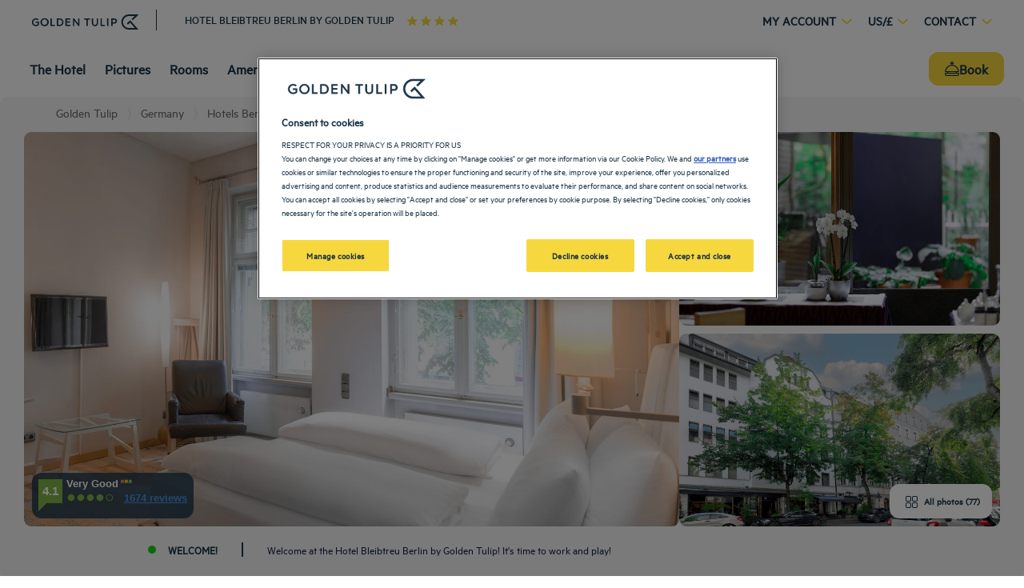

--- FILE ---
content_type: text/html; charset=utf-8
request_url: https://bleibtreu-berlin.goldentulip.com/en-us/
body_size: 149247
content:
<!DOCTYPE html><html lang="en" dir="ltr"><head><meta charSet="utf-8"/><meta name="viewport" content="width=device-width, initial-scale=1, shrink-to-fit=no"/><title data-selector="Title">Golden Tulip Bleibtreu Berlin Hotel - 4 star</title><meta name="description" content="The Hotel Bleibtreu Berlin By Golden Tulip hotel, an essential stopover for your stay in Berlin. Enjoy the comfort and services of your hotel."/><link lang="en-us" rel="alternate" href="https://bleibtreu-berlin.goldentulip.com/en-us/" hrefLang="en"/><link lang="de-de" rel="alternate" href="https://bleibtreu-berlin.goldentulip.com/de-de/" hrefLang="de"/><link rel="canonical" href="https://bleibtreu-berlin.goldentulip.com/en-us/"/><script type="application/ld+json">{"@context":"http://schema.org","@type":"WebPage","mainEntity":[{"@type":"WebPage","url":"https://bleibtreu-berlin.goldentulip.com/en-us/","name":"Golden Tulip Bleibtreu Berlin Hotel - 4 star","description":"The Hotel Bleibtreu Berlin By Golden Tulip hotel, an essential stopover for your stay in Berlin. Enjoy the comfort and services of your hotel.","inLanguage":"en-US","image":{"@type":"ImageObject","url":"https://media.iceportal.com/86386/photos/3869067_L.jpg","contentUrl":"https://media.iceportal.com/86386/photos/3869067_L.jpg"}},{"@type":"Hotel","name":"HOTEL BLEIBTREU BERLIN BY GOLDEN TULIP","url":"https://bleibtreu-berlin.goldentulip.com/en-us/","image":"https://media.iceportal.com/86386/photos/3869067_L.jpg","description":"The Hotel Bleibtreu Berlin By Golden Tulip hotel, an essential stopover for your stay in Berlin. Enjoy the comfort and services of your hotel.","amenityFeature":"SA_WIFI, PF_PETACCEPTED, SA_24HRECEPTION, SA_EARLYCHECKIN, SA_HIGHCHAIR, SA_LATECHECKOUT, SA_LUGGAGEHOLD, SA_NEWSPAPER, SA_SAFEDEPOSIT, SA_WAKEUPCALLS","address":{"@type":"PostalAddress","streetAddress":"BLEIBTREUSTRASSE 31","addressLocality":"BERLIN","postalCode":"10707","addressCountry":"Germany"},"telephone":"+49 30 884740","email":"info@goldentulipbleibtreuberlin.com","geo":{"@type":"GeoCoordinates","latitude":52.5001777,"longitude":13.3193999},"checkinTime":"15:00:00","checkoutTime":"12:00:00","containsPlace":[{"@type":"HotelRoom","name":"Standard Room","description":"Standard Single Room, Non-smoking, Shower or bathtub, fan, Cosmetic mirror, Free Wifi, Armchair, Partly desks, Writing plate, Flatscreen TV, Minibar, Telephone, Safe, Whole body mirror, Luggage compartment","image":"https://media.iceportal.com/86386/photos/3869299_XL.jpg","amenityFeature":[{"@type":"LocationFeatureSpecification","name":"NO HEARING-IMPAIRED SERVICES","value":"true"},{"@type":"LocationFeatureSpecification","name":"NOT ACCESSIBLE TO PEOPLE WITH REDUCED MOBILITY (PRM)","value":"true"},{"@type":"LocationFeatureSpecification","name":"NOT EQUIPPED WITH WHEELCHAIR-ACCESSIBLE SHOWER","value":"true"},{"@type":"LocationFeatureSpecification","name":"BATHROOM AMENITIES","value":"true"},{"@type":"LocationFeatureSpecification","name":"HAIR DRYER","value":"true"},{"@type":"LocationFeatureSpecification","name":"SHOWER ONLY","value":"true"},{"@type":"LocationFeatureSpecification","name":"TOILET IN BATHROOM","value":"true"},{"@type":"LocationFeatureSpecification","name":"ROOM SERVICE AVAILABLE 24HRS","value":"true"},{"@type":"LocationFeatureSpecification","name":"CABLE / SATELLITE","value":"true"},{"@type":"LocationFeatureSpecification","name":"FLAT SCREEN TV","value":"true"},{"@type":"LocationFeatureSpecification","name":"NO CONNECTING ROOM AVAILABLE","value":"true"},{"@type":"LocationFeatureSpecification","name":"NO EXTRA BED POSSIBLE","value":"true"},{"@type":"LocationFeatureSpecification","name":"1 CRIB POSSIBLE","value":"true"},{"@type":"LocationFeatureSpecification","name":"NON SMOKING ROOM","value":"true"},{"@type":"LocationFeatureSpecification","name":"COURTYARD VIEW","value":"true"},{"@type":"LocationFeatureSpecification","name":"STANDARD WARDROBE","value":"true"}]},{"@type":"HotelRoom","name":"Standard Room 1 Queen Bed","description":"Standard Room 1 Queen Bed, Non-smoking, Shower or bathtub, Fan, Cosmetic mirror, Free wifi, Armchair, Partly desk, Writing plate, Flatsreen tv, Minibar, Telephone, Safe, Whole body mirror, Luggage compartment, Partly small balcony, Baby cot on request","image":"https://media.iceportal.com/86386/photos/3869085_XL.jpg","amenityFeature":[{"@type":"LocationFeatureSpecification","name":"NO HEARING-IMPAIRED SERVICES","value":"true"},{"@type":"LocationFeatureSpecification","name":"ACCESSIBLE TO PEOPLE WITH REDUCED MOBILITY (PRM)","value":"true"},{"@type":"LocationFeatureSpecification","name":"EQUIPPED WITH WHEELCHAIR-ACCESSIBLE SHOWER","value":"true"},{"@type":"LocationFeatureSpecification","name":"BATHROOM AMENITIES","value":"true"},{"@type":"LocationFeatureSpecification","name":"HAIR DRYER","value":"true"},{"@type":"LocationFeatureSpecification","name":"SHOWER ONLY","value":"true"},{"@type":"LocationFeatureSpecification","name":"TOILET IN BATHROOM","value":"true"},{"@type":"LocationFeatureSpecification","name":"ROOM SERVICE AVAILABLE 24HRS","value":"true"},{"@type":"LocationFeatureSpecification","name":"CABLE / SATELLITE","value":"true"},{"@type":"LocationFeatureSpecification","name":"FLAT SCREEN TV","value":"true"},{"@type":"LocationFeatureSpecification","name":"NO CONNECTING ROOM AVAILABLE","value":"true"},{"@type":"LocationFeatureSpecification","name":"NO EXTRA BED POSSIBLE","value":"true"},{"@type":"LocationFeatureSpecification","name":"1 CRIB POSSIBLE","value":"true"},{"@type":"LocationFeatureSpecification","name":"NON SMOKING ROOM","value":"true"},{"@type":"LocationFeatureSpecification","name":"COURTYARD VIEW","value":"true"},{"@type":"LocationFeatureSpecification","name":"STANDARD WARDROBE","value":"true"}]},{"@type":"HotelRoom","name":"Superior Room","description":"Superior Room 1 Queen Bed, Non-smoking, Streetview, Tub, Fan,Bathroom scales, Cosmetic mirror, Free wifi, Armchairs, Partly desk, Writing plate, Flatscreen TV, Minibar, Coffee teamaker, Telephone, Safe, whole body mirror, Luggage compartment, Partly small balcony, Extrabed at a charge on request, Baby cot on request","image":"https://media.iceportal.com/86386/photos/3860998_XL.jpg","amenityFeature":[{"@type":"LocationFeatureSpecification","name":"NO HEARING-IMPAIRED SERVICES","value":"true"},{"@type":"LocationFeatureSpecification","name":"NOT ACCESSIBLE TO PEOPLE WITH REDUCED MOBILITY (PRM)","value":"true"},{"@type":"LocationFeatureSpecification","name":"NOT EQUIPPED WITH WHEELCHAIR-ACCESSIBLE SHOWER","value":"true"},{"@type":"LocationFeatureSpecification","name":"BATHROOM AMENITIES","value":"true"},{"@type":"LocationFeatureSpecification","name":"BATHTUB ONLY","value":"true"},{"@type":"LocationFeatureSpecification","name":"HAIR DRYER","value":"true"},{"@type":"LocationFeatureSpecification","name":"TOILET IN BATHROOM","value":"true"},{"@type":"LocationFeatureSpecification","name":"ROOM SERVICE AVAILABLE 24HRS","value":"true"},{"@type":"LocationFeatureSpecification","name":"CABLE / SATELLITE","value":"true"},{"@type":"LocationFeatureSpecification","name":"FLAT SCREEN TV","value":"true"},{"@type":"LocationFeatureSpecification","name":"NO CONNECTING ROOM AVAILABLE","value":"true"},{"@type":"LocationFeatureSpecification","name":"EXTRA BED FOR A CHILD POSSIBLE","value":"true"},{"@type":"LocationFeatureSpecification","name":"1 CRIB POSSIBLE","value":"true"},{"@type":"LocationFeatureSpecification","name":"NON SMOKING ROOM","value":"true"},{"@type":"LocationFeatureSpecification","name":"STREET VIEW","value":"true"},{"@type":"LocationFeatureSpecification","name":"LARGE WARDROBE","value":"true"}]}],"sameAs":["https://www.facebook.com/goldentuliphotelsfr","https://www.instagram.com/goldentuliphotels/?hl=fr"],"hasMap":"https://www.google.com/maps/dir/?api=1&destination=52.5001777,13.3193999","availableLanguage":[{"@type":"Language","name":"German"},{"@type":"Language","name":"English"}],"aggregateRating":{"@type":"AggregateRating","ratingValue":"4.1","reviewCount":1674},"contactPoint":{"@type":"ContactPoint","contactType":"Reception","telephone":"+49 30 884740"}},{"@type":"BreadcrumbList","itemListElement":[{"@type":"ListItem","position":0,"item":{"@id":"https://www.goldentulip.com/en-us/our-hotels/germany/","name":"Germany"}},{"@type":"ListItem","position":1,"item":{"@id":"https://www.goldentulip.com/en-us/our-hotels/germany/hotels-berlin/","name":"Hotels Berlin"}},{"@type":"ListItem","position":2,"item":{"@id":"","name":"HOTEL BLEIBTREU BERLIN BY GOLDEN TULIP"}}]},{"@type":"FAQPage","mainEntity":[{"@type":"Question","name":"How do I get to HOTEL BLEIBTREU BERLIN BY GOLDEN TULIP?","acceptedAnswer":{"@type":"Answer","text":"From the central station:\n- Take the S-Train S9 or S3 direction Spandau, S7 direction Potsdam Hauptbahnhof, S5 direction Westkreuz until S-Bahnhof Savignyplatz\n- directly into the Bleibtreustraße\n- After 500 m the hotel is on the left\nFrom BER Airport T1-2 \n- S9 direction Spandau to station Savignyplatz\n- FEX to Berlin Hauptbahnhof and then change to S-Trains mentioned already to Savignyplatz\n- direct into Bleibtreutraße\n- After 500 m the hotel is on the left"}},{"@type":"Question","name":"Can events or seminars be hosted at HOTEL BLEIBTREU BERLIN BY GOLDEN TULIP?","acceptedAnswer":{"@type":"Answer","text":"Hotel does not have a meeting or event area."}},{"@type":"Question","name":"What facilities and types of rooms are available at HOTEL BLEIBTREU BERLIN BY GOLDEN TULIP?","acceptedAnswer":{"@type":"Answer","text":"Choose between quiet standard rooms and spacious superior rooms. The Hotel Bleibtreu Berlin by Golden Tulip always has the perfect room to make your stay as comfort as possible. No matter if travelling alone, as a couple or with the whole family."}},{"@type":"Question","name":"What types of meals are provided at HOTEL BLEIBTREU BERLIN BY GOLDEN TULIP?","acceptedAnswer":{"@type":"Answer","text":"Start your day with an extensive breakfast in our cozy breakfast restaurant. Our lovingly prepared continental breakfast buffet includes warm and cold dishes, fresh fruits of the season, crossaints, scrumbled eggs, a rich selection of bread and pastries, coffee and tea and much more."}},{"@type":"Question","name":"What is the telephone number of HOTEL BLEIBTREU BERLIN BY GOLDEN TULIP?","acceptedAnswer":{"@type":"Answer","text":"+49 30 884740"}}]}]}</script><meta property="og:title" content="Golden Tulip Bleibtreu Berlin Hotel - 4 star"/><meta property="og:type" content="Hotel"/><meta property="og:image" content="https://media.iceportal.com/86386/photos/3869067_L.jpg"/><meta property="og:description" content="The Hotel Bleibtreu Berlin By Golden Tulip hotel, an essential stopover for your stay in Berlin. Enjoy the comfort and services of your hotel."/><meta property="og:locale" content="en-us"/><meta property="og:url" content="https://bleibtreu-berlin.goldentulip.com"/><meta name="twitter:site" content="goldentulip"/><meta name="twitter:creator" content="@Louvre_Hotels"/><meta name="twitter:image" content="https://media.iceportal.com/86386/photos/3869067_L.jpg"/><meta name="twitter:title" content="Golden Tulip Bleibtreu Berlin Hotel - 4 star"/><meta name="twitter:description" content="The Hotel Bleibtreu Berlin By Golden Tulip hotel, an essential stopover for your stay in Berlin. Enjoy the comfort and services of your hotel."/><meta name="twitter:url" content="https://bleibtreu-berlin.goldentulip.com"/><meta name="google-play-app" content="app-id=com.louvrehotels.refontapp.prod"/><meta name="apple-itunes-app" content="app-id=6742106792"/><meta name="next-head-count" content="22"/><meta name="google-site-verification" content="wyEVbD0MCtXAV2U19VYvRk4msI1AkYTGoJawKk612ds"/><link rel="dns-prefetch" href="https://media.iceportal.com" crossorigin=""/><link rel="preconnect" href="https://media.iceportal.com"/><link rel="dns-prefetch" href="https://media-cms.louvrehotels.com" crossorigin=""/><link rel="preconnect" href="https://media-cms.louvrehotels.com"/><link rel="preconnect" href="https://unpkg.com"/><link rel="preconnect" href="https://googletagmanager.com"/><link rel="preconnect" href="https://google-analytics.com"/><link rel="preconnect" href="https://storage.googleapis.com"/><script src="https://cdn.cookielaw.org/scripttemplates/otSDKStub.js" charSet="UTF-8" type="text/javascript" data-domain-script="4820770c-1140-49ef-a270-e1bea1c0caf9"></script><script type="text/javascript">function OptanonWrapper() { }</script><link rel="preload" href="//5o3zgv819y.kameleoon.eu/kameleoon.js" as="script"/><script type="text/javascript">
// Duration in milliseconds to wait while the Kameleoon application file is loaded
var kameleoonLoadingTimeout = 300;

window.kameleoonQueue = window.kameleoonQueue || [];
window.kameleoonStartLoadTime = new Date().getTime();
if (! document.getElementById("kameleoonLoadingStyleSheet") && ! window.kameleoonDisplayPageTimeOut)
{
    var kameleoonS = document.getElementsByTagName("script")[0];
    var kameleoonCc = "* { visibility: hidden !important; background-image: none !important; }";
    var kameleoonStn = document.createElement("style");
    kameleoonStn.type = "text/css";
    kameleoonStn.id = "kameleoonLoadingStyleSheet";
    if (kameleoonStn.styleSheet)
    {
        kameleoonStn.styleSheet.cssText = kameleoonCc;
    }
    else
    {
        kameleoonStn.appendChild(document.createTextNode(kameleoonCc));
    }
    kameleoonS.parentNode.insertBefore(kameleoonStn, kameleoonS);
    window.kameleoonDisplayPage = function(fromEngine)
    {
        if (!fromEngine)
        {
            window.kameleoonTimeout = true;
        }
        if (kameleoonStn.parentNode)
        {
            kameleoonStn.parentNode.removeChild(kameleoonStn);
        }
    };
    window.kameleoonDisplayPageTimeOut = window.setTimeout(window.kameleoonDisplayPage, kameleoonLoadingTimeout);
}
</script><script type="text/javascript">
// Change the value of this URL to point to your own URL, where the iFrame is hosted
window.kameleoonIframeURL = "https://www.goldentulip.com/static/kameleoon/prod/kameleoon-goldentulip-iframe.html";

window.kameleoonLightIframe = false;
var kameleoonIframeOriginElement = document.createElement("a");
kameleoonIframeOriginElement.href = kameleoonIframeURL;
window.kameleoonIframeOrigin = kameleoonIframeOriginElement.origin || (kameleoonIframeOriginElement.protocol + "//" + kameleoonIframeOriginElement.hostname);
if (location.href.indexOf(window.kameleoonIframeOrigin) != 0)
{
    window.kameleoonLightIframe = true;
    var kameleoonProcessMessageEvent = function(event)
    {
        if (window.kameleoonIframeOrigin == event.origin && event.data.slice && event.data.slice(0,9) == "Kameleoon")
        {
            window.removeEventListener("message", kameleoonProcessMessageEvent);
            window.kameleoonExternalIFrameLoaded = true;
            if (window.Kameleoon)
            {
                eval(event.data);
                Kameleoon.Analyst.load();
            }
            else
            {
                window.kameleoonExternalIFrameLoadedData = event.data;
            }
        }
    };
    if (window.addEventListener)
    {
        window.addEventListener("message", kameleoonProcessMessageEvent, false);
    }
    var iframeNode = document.createElement("iframe");
    iframeNode.src = kameleoonIframeURL;
    iframeNode.id = "kameleoonExternalIframe";
    iframeNode.style = "float: left !important; opacity: 0.0 !important; width: 0px !important; height: 0px !important;";
    document.head.appendChild(iframeNode);
}
</script><script type="text/javascript" src="//5o3zgv819y.kameleoon.eu/kameleoon.js" async=""></script><link rel="preload" href="/static/webfont-icons/goldentulip.woff2?94b78c0b5c7b4a3beeed00544e2f9552" as="font" crossorigin="anonymous"/><script type="text/javascript">!function(c){"use strict";function e(e,t,n,o){var r,i=c.document,d=i.createElement("link");if(t)r=t;else{var a=(i.body||i.getElementsByTagName("head")[0]).childNodes;r=a[a.length-1]}var f=i.styleSheets;if(o)for(var l in o)o.hasOwnProperty(l)&&d.setAttribute(l,o[l]);d.rel="stylesheet",d.href=e,d.media="only x",function e(t){if(i.body)return t();setTimeout(function(){e(t)})}(function(){r.parentNode.insertBefore(d,t?r:r.nextSibling)});var s=function(e){for(var t=d.href,n=f.length;n--;)if(f[n].href===t)return e();setTimeout(function(){s(e)})};function u(){d.addEventListener&&d.removeEventListener("load",u),d.media=n||"all"}return d.addEventListener&&d.addEventListener("load",u),(d.onloadcssdefined=s)(u),d}"undefined"!=typeof exports?exports.loadCSS=e:c.loadCSS=e}("undefined"!=typeof global?global:this);</script><link rel="preload" as="style" href="/static/css/icons-goldentulip.css?94b78c0b5c7b4a3beeed00544e2f9552"/><noscript data-id="webfont-icons-css"><link rel="stylesheet" href="/static/css/icons-goldentulip.css?94b78c0b5c7b4a3beeed00544e2f9552"/></noscript><link rel="preload" as="style" href="/static/css/fonts-goldentulip.css"/><noscript data-id="mainfont-css"><link rel="stylesheet" href="/static/css/fonts-goldentulip.css"/></noscript><link rel="shortcut icon" href="/static/images/goldentulip/favicon.ico"/><link rel="manifest" href="/static/manifest-goldentulip.json"/><noscript data-n-css=""></noscript><script defer="" nomodule="" src="/_next/static/chunks/polyfills-c67a75d1b6f99dc8.js"></script><script src="https://www.googletagmanager.com/gtm.js?id=GTM-TD8N299" defer="" data-nscript="beforeInteractive"></script><script defer="" src="/_next/static/chunks/shared-lib-4c1467298c43f89c2a59239ee1105e46872ca9e3-5aa08c5068fcf857.js"></script><script defer="" src="/_next/static/chunks/shared-lib-fa6b67ba87640e22017b336207a63f7c1b3dec4d-1bb97b34f65910f0.js"></script><script defer="" src="/_next/static/chunks/shared-lib-5d12f11fbcbfb409441f10d0646cc281a473471a-09996a59611a2662.js"></script><script defer="" src="/_next/static/chunks/shared-lib-c8f7fe3b0e41be846d5687592cf2018ff6e22687.fe8c7b6302a80bcc.js"></script><script defer="" src="/_next/static/chunks/5692-0990d3de5f71f535.js"></script><script defer="" src="/_next/static/chunks/4209-0b8ad6ac77194917.js"></script><script defer="" src="/_next/static/chunks/5834.e8348a3a3e68acee.js"></script><script defer="" src="/_next/static/chunks/4923.6546622be0833cbb.js"></script><script defer="" src="/_next/static/chunks/2145.122a36fc6310102b.js"></script><script defer="" src="/_next/static/chunks/266.1971b36e4c210129.js"></script><script defer="" src="/_next/static/chunks/6704.714fff9a0d80ceff.js"></script><script defer="" src="/_next/static/chunks/4852.e233528d81630edb.js"></script><script defer="" src="/_next/static/chunks/5301.b9ec0ce40e3c92ca.js"></script><script defer="" src="/_next/static/chunks/5190.3bc6e938ad8d9664.js"></script><script defer="" src="/_next/static/chunks/9199.31bb50a78d9556f5.js"></script><script defer="" src="/_next/static/chunks/shared-lib-343673a1036ac88eed18891f36249f5c5839a866-21e4153956f5563c.js"></script><script defer="" src="/_next/static/chunks/shared-lib-f6c623191ae6ca06c8fa10fadf31073d94d81684-37c03128c4bac0c1.js"></script><script defer="" src="/_next/static/chunks/shared-lib-970dc5d38bc0ec666230d9425d459f8296bc2270-3cd4cd4fa2ff55e8.js"></script><script defer="" src="/_next/static/chunks/shared-lib-1cfdd1f37e899777e1944a0c6b716c55d2a05488-bb56431796eb1693.js"></script><script defer="" src="/_next/static/chunks/shared-lib-5f022c6d263e47f5e12fcb5a0b318c7d5ff35efe-287bcffbe3ed530f.js"></script><script defer="" src="/_next/static/chunks/5382-efe16fd5bb31c30a.js"></script><script defer="" src="/_next/static/chunks/7368-76e7ce01a4072143.js"></script><script defer="" src="/_next/static/chunks/819-86376456c8968cf1.js"></script><script defer="" src="/_next/static/chunks/8236-2247caf60d60b797.js"></script><script defer="" src="/_next/static/chunks/9930-8384b7827737d232.js"></script><script defer="" src="/_next/static/chunks/9169-507f1e90be08ebc8.js"></script><script defer="" src="/_next/static/chunks/4281.d74bd34a724cae3b.js"></script><script defer="" src="/_next/static/chunks/8777.71edad1d30e5985d.js"></script><script defer="" src="/_next/static/chunks/3998.91e8239f473e61ff.js"></script><script defer="" src="/_next/static/chunks/8813.094362359aa46428.js"></script><script defer="" src="/_next/static/chunks/9102.90d93e283c8a4250.js"></script><script defer="" src="/_next/static/chunks/7103.27679f9624a087a6.js"></script><script defer="" src="/_next/static/chunks/9560.fb6cc9a040039155.js"></script><script defer="" src="/_next/static/chunks/305.86e0d339a0c1ae76.js"></script><script defer="" src="/_next/static/chunks/8849.4a899e50d6d85d5a.js"></script><script defer="" src="/_next/static/chunks/7687.b8a8af0b511687c7.js"></script><script defer="" src="/_next/static/chunks/mapbox-17ce47d57459ee88c43dffc7f916757a64774f97-adeb058e420e69cb.js"></script><script defer="" src="/_next/static/chunks/9690.1f826dc193263212.js"></script><script defer="" src="/_next/static/chunks/6671.d0fe8af73bb64567.js"></script><script defer="" src="/_next/static/chunks/9498.436716c955833979.js"></script><script defer="" src="/_next/static/chunks/8996.8fa83ab49bc65da2.js"></script><script defer="" src="/_next/static/chunks/1491.f38e12518cf8fd7f.js"></script><script src="/_next/static/chunks/webpack-d2da56f5120b10c9.js" defer=""></script><script src="/_next/static/chunks/framework-f5eb5b74a7d51971.js" defer=""></script><script src="/_next/static/chunks/main-9739b5c064439361.js" defer=""></script><script src="/_next/static/chunks/pages/_app-830ff3531f24fb11.js" defer=""></script><script src="/_next/static/chunks/e971612a-e1a2251f100edfdf.js" defer=""></script><script src="/_next/static/chunks/shared-lib-710f08ea2e517ce128b9ea8fb466df0f46beddb3-109c5cb54ebafc41.js" defer=""></script><script src="/_next/static/chunks/shared-lib-ac4db405a04b322ed390b75d17c4f13a6aebac59-c0288169161f0e23.js" defer=""></script><script src="/_next/static/chunks/shared-lib-89efeec0e41a78c8794b9d24162fd6f3aa2ab9ce-38e2bcc28b204320.js" defer=""></script><script src="/_next/static/chunks/shared-lib-e75dde7bc6103c5a40835e98006e3f37fdf1c189-e6c6ec5085b9c871.js" defer=""></script><script src="/_next/static/chunks/1910-50ee72f1a91f55f8.js" defer=""></script><script src="/_next/static/chunks/9904-f124ad60683b3232.js" defer=""></script><script src="/_next/static/chunks/4287-743bfc90f4274d18.js" defer=""></script><script src="/_next/static/chunks/pages/him/singlePage-c57443356e63ac34.js" defer=""></script><script src="/_next/static/1.0.4049.0/_buildManifest.js" defer=""></script><script src="/_next/static/1.0.4049.0/_ssgManifest.js" defer=""></script><style data-styled="" data-styled-version="5.3.11">*{box-sizing:border-box;}/*!sc*/
html{margin:0;padding:0;-webkit-text-size-adjust:none;-webkit-scroll-behavior:smooth;-moz-scroll-behavior:smooth;-ms-scroll-behavior:smooth;scroll-behavior:smooth;}/*!sc*/
body{margin:0;padding:0;-webkit-font-smoothing:antialiased;font-weight:400;font-family:"Metric-regular","Arial",sans-serif;}/*!sc*/
body.wait,body.wait *{cursor:wait !important;}/*!sc*/
p{line-height:1.25rem;}/*!sc*/
input:focus,button:focus,textarea:focus{outline:0;}/*!sc*/
.no-scroll,.modal-open,.popin-opened,.no-scroll-with-header,.datepicker-popin-opened{overflow:hidden;}/*!sc*/
.popin-opened header,.modal-open header,.no-scroll header{z-index:1 !important;}/*!sc*/
@media(max-width:640px){.popin-opened header,.modal-open header,.no-scroll header{display:none;}}/*!sc*/
input{-webkit-appearance:none;-moz-appearance:none;-webkit-appearance:none;-moz-appearance:none;appearance:none;border-radius:0;}/*!sc*/
input::-webkit-input-placeholder{opacity:1;}/*!sc*/
input::-moz-placeholder{opacity:1;}/*!sc*/
input:-ms-input-placeholder{opacity:1;}/*!sc*/
input::placeholder{opacity:1;}/*!sc*/
select::-ms-expand{display:none;}/*!sc*/
@media(max-width:640px){.optanon-alert-box-wrapper .optanon-button-more .optanon-alert-box-button-middle button{position:initial !important;}}/*!sc*/
data-styled.g1[id="sc-global-acYMf1"]{content:"sc-global-acYMf1,"}/*!sc*/
.blxcD{border:none;border-radius:12px;display:inline-block;padding:12px 24px;width:auto;font-family:"Metric-medium","Arial",sans-serif;font-size:1.25rem;text-transform:lowercase;font-weight:500;-webkit-transition:box-shadow 200ms ease-in-out;transition:box-shadow 200ms ease-in-out;}/*!sc*/
.blxcD:first-letter{text-transform:uppercase;}/*!sc*/
.blxcD:hover{cursor:pointer;-webkit-filter:brightness(95%);filter:brightness(95%);}/*!sc*/
.blxcD:disabled{cursor:not-allowed;opacity:0.7;}/*!sc*/
.iYPsaO{border:none;border-radius:30px;padding:8px 40px;width:auto;font-size:0.8rem;text-transform:uppercase;font-weight:500;-webkit-transition:box-shadow 200ms ease-in-out;transition:box-shadow 200ms ease-in-out;}/*!sc*/
.iYPsaO:first-letter{text-transform:none;}/*!sc*/
.iYPsaO:hover{cursor:pointer;-webkit-filter:brightness(95%);filter:brightness(95%);}/*!sc*/
.iYPsaO:disabled{cursor:not-allowed;opacity:0.7;}/*!sc*/
.kZffDp{border:none;padding:8px 40px;width:auto;font-size:0.8rem;text-transform:uppercase;font-weight:500;-webkit-transition:box-shadow 200ms ease-in-out;transition:box-shadow 200ms ease-in-out;}/*!sc*/
.kZffDp:first-letter{text-transform:none;}/*!sc*/
.kZffDp:hover{cursor:pointer;-webkit-filter:brightness(95%);filter:brightness(95%);}/*!sc*/
.kZffDp:disabled{cursor:not-allowed;opacity:0.7;}/*!sc*/
data-styled.g3[id="Button-styled__BaseButton-lhg__sc-3672d402-0"]{content:"blxcD,iYPsaO,kZffDp,"}/*!sc*/
.qLTct{font-family:"Metric-regular","Arial",sans-serif;color:#1D3649;}/*!sc*/
.qLTct:hover{-webkit-text-decoration:underline;text-decoration:underline;cursor:pointer;-webkit-filter:none;filter:none;}/*!sc*/
data-styled.g4[id="Button-styled__ObfuscatedButton-lhg__sc-3672d402-1"]{content:"qLTct,"}/*!sc*/
.fgEMAp{background-color:#F6D83E;color:#1D3649;}/*!sc*/
data-styled.g5[id="Button-styled__ContainedButton-lhg__sc-3672d402-2"]{content:"fgEMAp,"}/*!sc*/
.bpJHLQ{background-color:transparent;padding:0;font-size:1rem;color:#1D3649;-webkit-text-decoration:underline;text-decoration:underline;text-underline-offset:3px;}/*!sc*/
.fwTQzY{background-color:transparent;}/*!sc*/
data-styled.g8[id="Button-styled__TextButton-lhg__sc-3672d402-5"]{content:"bpJHLQ,fwTQzY,"}/*!sc*/
.kqxsUY{background-color:#F6D83E;color:#1D3649;-webkit-text-decoration:none;text-decoration:none;}/*!sc*/
data-styled.g9[id="Button-styled__AnchorContainedButton-lhg__sc-3672d402-6"]{content:"kqxsUY,"}/*!sc*/
.bFggGR{background-color:transparent;color:#1D3649;-webkit-text-decoration:underline;text-decoration:underline;text-underline-offset:3px;padding:0;font-size:1rem;}/*!sc*/
data-styled.g12[id="Button-styled__AnchorTextButton-lhg__sc-3672d402-9"]{content:"bFggGR,"}/*!sc*/
.cYcBBB{font-size:0.6em;background-color:#FFFFFF;border-radius:3px;padding:4px 8px;border:none;}/*!sc*/
.cYcBBB:hover{cursor:pointer;}/*!sc*/
.cYcBBB:disabled{cursor:not-allowed;}/*!sc*/
data-styled.g14[id="Button-styled__TagButton-lhg__sc-3672d402-11"]{content:"cYcBBB,"}/*!sc*/
.cVgGme{width:initial;height:initial;}/*!sc*/
.cVgGme .slick-slider{position:relative;display:block;box-sizing:border-box;-webkit-user-select:none;-moz-user-select:none;-ms-user-select:none;-webkit-user-select:none;-moz-user-select:none;-ms-user-select:none;user-select:none;-webkit-touch-callout:none;-khtml-user-select:none;-ms-touch-action:pan-y;touch-action:pan-y;-webkit-tap-highlight-color:transparent;}/*!sc*/
.cVgGme .slick-list{position:relative;display:block;overflow:hidden;margin:0;padding:0;}/*!sc*/
.cVgGme .slick-list:focus{outline:none;}/*!sc*/
.cVgGme .slick-list.dragging{cursor:pointer;cursor:hand;}/*!sc*/
.cVgGme .slick-slider .slick-track,.cVgGme .slick-slider .slick-list{-webkit-transform:translate3d(0,0,0);-moz-transform:translate3d(0,0,0);-ms-transform:translate3d(0,0,0);-o-transform:translate3d(0,0,0);-webkit-transform:translate3d(0,0,0);-ms-transform:translate3d(0,0,0);transform:translate3d(0,0,0);}/*!sc*/
.cVgGme .slick-track{position:relative;top:0;left:0;display:block;margin-left:auto;margin-right:auto;}/*!sc*/
.cVgGme .slick-track:before,.cVgGme .slick-track:after{display:table;content:"";}/*!sc*/
.cVgGme .slick-track:after{clear:both;}/*!sc*/
.cVgGme .slick-loading .slick-track{visibility:hidden;}/*!sc*/
.cVgGme .slick-slide{display:none;float:left;height:100%;min-height:1px;}/*!sc*/
.cVgGme [dir="rtl"] .slick-slide{float:right;}/*!sc*/
.cVgGme .slick-slide img{display:block;}/*!sc*/
.cVgGme .slick-slide.slick-loading img{display:none;}/*!sc*/
.cVgGme .slick-slide.dragging img{pointer-events:none;}/*!sc*/
.cVgGme .slick-initialized .slick-slide{display:block;}/*!sc*/
.cVgGme .slick-loading .slick-slide{visibility:hidden;}/*!sc*/
.cVgGme .slick-vertical .slick-slide{display:block;height:auto;border:1px solid transparent;}/*!sc*/
.cVgGme .slick-arrow.slick-hidden{display:none;}/*!sc*/
.cVgGme .slick-loading .slick-list{background:#fff url("/static/images/react-slick-ajax-loader.gif") center center no-repeat;}/*!sc*/
.cVgGme .slick-prev,.cVgGme .slick-next{font-size:0;line-height:0;position:absolute;top:50%;display:block;width:20px;height:20px;padding:0;-webkit-transform:translate(0,-50%);-ms-transform:translate(0,-50%);-webkit-transform:translate(0,-50%);-ms-transform:translate(0,-50%);transform:translate(0,-50%);cursor:pointer;color:transparent;border:none;outline:none;background:transparent;}/*!sc*/
.cVgGme .slick-prev:hover,.cVgGme .slick-prev:focus,.cVgGme .slick-next:hover,.cVgGme .slick-next:focus{color:transparent;outline:none;background:transparent;}/*!sc*/
.cVgGme .slick-prev:hover:before,.cVgGme .slick-prev:focus:before,.cVgGme .slick-next:hover:before,.cVgGme .slick-next:focus:before{opacity:1;}/*!sc*/
.cVgGme .slick-prev.slick-disabled:before,.cVgGme .slick-next.slick-disabled:before{opacity:0.25;}/*!sc*/
.cVgGme .slick-prev:before,.cVgGme .slick-next:before{font-family:"goldentulip";font-size:2rem;line-height:1;opacity:0.75;color:white;-webkit-font-smoothing:antialiased;-moz-osx-font-smoothing:grayscale;}/*!sc*/
.cVgGme .slick-prev{left:-25px;}/*!sc*/
@media(max-width:640px){.cVgGme .slick-prev{left:10px;z-index:1;}}/*!sc*/
.cVgGme .slick-prev:before{content:"\f306";}/*!sc*/
.cVgGme [dir="rtl"] .slick-prev:before{content:"\f309";}/*!sc*/
.cVgGme .slick-next{right:-25px;}/*!sc*/
@media(max-width:640px){.cVgGme .slick-next{right:10px;z-index:1;}}/*!sc*/
.cVgGme .slick-next:before{content:"\f309";}/*!sc*/
.cVgGme [dir="rtl"] .slick-next:before{content:"\f306";}/*!sc*/
.cVgGme .slick-dotted.slick-slider{margin-bottom:30px;}/*!sc*/
.cVgGme .slick-dots{position:absolute;bottom:-25px;display:block;width:100%;padding:0;margin:0;list-style:none;left:12px;text-align:left;}/*!sc*/
.cVgGme .slick-dots li{position:relative;display:inline-block;width:20px;height:20px;margin:0;padding:0;cursor:pointer;}/*!sc*/
.cVgGme .slick-dots li button{font-size:0;line-height:0;display:block;width:20px;height:20px;padding:5px;cursor:pointer;color:transparent;border:0;outline:none;background:transparent;}/*!sc*/
.cVgGme .slick-dots li button:hover,.cVgGme .slick-dots li button:focus{outline:none;}/*!sc*/
.cVgGme .slick-dots li button:hover:before,.cVgGme .slick-dots li button:focus:before{opacity:1;}/*!sc*/
.cVgGme .slick-dots li button:before{font-family:"goldentulip";position:absolute;top:0;left:0;content:"\f324";text-align:center;opacity:0.25;color:#CCCCCC;width:20px;height:20px;font-size:0.8rem;line-height:20px;-webkit-font-smoothing:antialiased;-moz-osx-font-smoothing:grayscale;}/*!sc*/
.cVgGme .slick-dots li.slick-active button:before{opacity:0.75;color:#F6D83E;}/*!sc*/
data-styled.g43[id="Slider-styled__Container-lhg__sc-8bd4060-0"]{content:"cVgGme,"}/*!sc*/
.fgzVXC{position:relative;margin:auto;height:4rem;width:4rem;color:#F6D83E;font-size:60px;}/*!sc*/
.fgzVXC:before{position:absolute;font-family:"goldentulip";content:"\f3b7";-webkit-animation-name:bKPVWD;animation-name:bKPVWD;-webkit-animation-duration:1000ms;animation-duration:1000ms;-webkit-animation-iteration-count:infinite;animation-iteration-count:infinite;-webkit-animation-timing-function:linear;animation-timing-function:linear;}/*!sc*/
data-styled.g61[id="SpinnerLoader-styled__SpinnerLoaderBlock-lhg__sc-296ecb41-0"]{content:"fgzVXC,"}/*!sc*/
.iLYegP:before{margin-left:-1em;vertical-align:middle;}/*!sc*/
data-styled.g63[id="BasicIcon-styled__BasicIcon-lhg__sc-b504d6df-0"]{content:"iLYegP,"}/*!sc*/
.llgvtQ{display:inline-block;margin-left:10px;vertical-align:baseline;}/*!sc*/
data-styled.g66[id="Stars-styled__Wrapper-lhg__sc-de22dffe-0"]{content:"llgvtQ,"}/*!sc*/
.fDHcTM{font-size:0.625em;color:#F6D83E;margin:8px;vertical-align:8px;}/*!sc*/
data-styled.g67[id="Stars-styled__Star-lhg__sc-de22dffe-1"]{content:"fDHcTM,"}/*!sc*/
.gxXEyA{font-family:"Metric-regular","Arial",sans-serif;position:relative;display:-webkit-box;display:-webkit-flex;display:-ms-flexbox;display:flex;background-color:#FFFFFF;-webkit-flex-direction:row;-ms-flex-direction:row;flex-direction:row;-webkit-box-pack:start;-webkit-justify-content:flex-start;-ms-flex-pack:start;justify-content:flex-start;-webkit-align-items:center;-webkit-box-align:center;-ms-flex-align:center;align-items:center;}/*!sc*/
.gxXEyA a{-webkit-text-decoration:none !important;text-decoration:none !important;font-size:1.15rem;font-weight:bold;color:#91919b;font-family:Arial,Helvetica,sans-serif;padding:6px 8px;line-height:1.6rem;white-space:nowrap;border-top:1px solid #CCCCCC;border-left:1px solid #CCCCCC;border-bottom:1px solid #CCCCCC;display:-webkit-box;display:-webkit-flex;display:-ms-flexbox;display:flex;-webkit-align-self:stretch;-ms-flex-item-align:stretch;align-self:stretch;-webkit-align-items:center;-webkit-box-align:center;-ms-flex-align:center;align-items:center;}/*!sc*/
.gxXEyA small{font-weight:bold;border-radius:1px;font-size:0.75rem;-webkit-box-flex:1;-webkit-flex-grow:1;-ms-flex-positive:1;flex-grow:1;display:-webkit-box;display:-webkit-flex;display:-ms-flexbox;display:flex;-webkit-align-items:center;-webkit-box-align:center;-ms-flex-align:center;align-items:center;background:#91919b;position:relative;width:175px;min-height:38px;color:white;padding:3px 3px 3px 15px;-webkit-align-self:stretch;-ms-flex-item-align:stretch;align-self:stretch;}/*!sc*/
.gxXEyA small:before{content:"";border-bottom:10px solid transparent;border-right:8px solid transparent;border-left:8px solid #FFFFFF;border-top:10px solid transparent;position:absolute;left:0;top:50%;-webkit-transform:translateY(-50%);-ms-transform:translateY(-50%);transform:translateY(-50%);display:table-cell;}/*!sc*/
.gxXEyA small p{font-family:Arial,Helvetica,sans-serif;margin:0;font-size:0.68rem;line-height:0.9rem;}/*!sc*/
data-styled.g110[id="PhoneNumberCta-styled__NumberCTA-lhg__sc-5812d9da-0"]{content:"gxXEyA,"}/*!sc*/
.gwfWIy{display:inline-block;height:inherit;width:auto;max-width:40rem;position:relative;border-right:none;font-size:1.2em;background:#FFFFFF;color:#1D3649;}/*!sc*/
.gwfWIy:last-child{border-right:none;}/*!sc*/
@media(max-width:768px){.gwfWIy{color:#1D3649;background:unset;}}/*!sc*/
@media(max-width:640px){.gwfWIy{position:absolute;border-right:none;right:20px;}}/*!sc*/
data-styled.g111[id="MenuHeaderSelectors-styled__Container-lhg__sc-d9bfacb3-0"]{content:"gwfWIy,"}/*!sc*/
.gYhpMV span{color:#1D3649;font-size:1rem;font-family:"Metric-medium","Arial",sans-serif;font-weight:500;text-transform:none;-webkit-align-items:center;-webkit-box-align:center;-ms-flex-align:center;align-items:center;-webkit-text-decoration:none;text-decoration:none;display:-webkit-box;display:-webkit-flex;display:-ms-flexbox;display:flex;cursor:pointer;padding:0 10px;}/*!sc*/
.gYhpMV span:after{display:block;content:"\f304";font-family:"goldentulip";position:relative;right:auto;left:auto;top:2px;width:20px;font-size:1.3rem;font-weight:bold;-webkit-transform:scaleX(0.35) scaleY(0.65);-ms-transform:scaleX(0.35) scaleY(0.65);transform:scaleX(0.35) scaleY(0.65);color:#1D3649;}/*!sc*/
@media(max-width:768px){.gYhpMV span:after{color:#1D3649;}}/*!sc*/
@media(max-width:640px){.gYhpMV span:after{content:"";}}/*!sc*/
@media(max-width:640px){.gYhpMV span{display:none;}.gYhpMV:after{display:block;content:"\f364";font-family:"goldentulip";font-size:1.2rem;margin-left:5px;color:#1D3649;background:unset;font-weight:bold;line-height:1rem;}}/*!sc*/
data-styled.g112[id="MenuHeaderSelectors-styled__ContactLabel-lhg__sc-d9bfacb3-1"]{content:"gYhpMV,"}/*!sc*/
.kpXKFD span{background:#FFFFFF;}/*!sc*/
@media(max-width:768px){.kpXKFD span{color:#1D3649;background:unset;}}/*!sc*/
@media(max-width:640px){.kpXKFD span{display:-webkit-box;display:-webkit-flex;display:-ms-flexbox;display:flex;text-transform:uppercase;color:#1D3649;}}/*!sc*/
.kpXKFD span:after{color:#1D3649;}/*!sc*/
.kpXKFD:after{display:none;}/*!sc*/
.kpXKFD:before{display:none;}/*!sc*/
data-styled.g113[id="MenuHeaderSelectors-styled__LocaleAndCurrencyLabel-lhg__sc-d9bfacb3-2"]{content:"kpXKFD,"}/*!sc*/
.kYdPGy{-webkit-transition:all 0.3s ease-in-out;transition:all 0.3s ease-in-out;height:0rem;pointer-events:none;position:absolute;top:19px;margin-top:15px;right:-20px;width:-webkit-max-content;width:-moz-max-content;width:max-content;box-sizing:border-box;z-index:999999;background-color:#FFFFFF;border-radius:12px;overflow:hidden;box-shadow:none;}/*!sc*/
@media(min-width:769px){.kYdPGy{right:0px;}}/*!sc*/
@media(max-width:640px){.kYdPGy{margin-top:0;top:31px;width:100vw;}}/*!sc*/
data-styled.g114[id="MenuHeaderSelectors-styled__Menu-lhg__sc-d9bfacb3-3"]{content:"kYdPGy,"}/*!sc*/
.btAVZq{width:100%;display:-webkit-box;display:-webkit-flex;display:-ms-flexbox;display:flex;-webkit-flex-direction:column;-ms-flex-direction:column;flex-direction:column;-webkit-box-pack:justify;-webkit-justify-content:space-between;-ms-flex-pack:justify;justify-content:space-between;border:1px solid #c4c4c4;border-radius:12px;}/*!sc*/
@media(max-width:768px){}/*!sc*/
data-styled.g115[id="MenuHeaderSelectors-styled__Selectors-lhg__sc-d9bfacb3-4"]{content:"btAVZq,"}/*!sc*/
.jVfBhT{margin:10px 20px;font-size:1rem;}/*!sc*/
.jVfBhT:after{content:"\f309";font-family:"goldentulip";position:relative;font-size:0.8rem;right:-16px;top:2px;}/*!sc*/
.jVfBhT:after{content:"";}/*!sc*/
.jtgMPP{margin:10px 20px;font-size:1rem;width:100%;margin:0;-webkit-box-pack:justify;-webkit-justify-content:space-between;-ms-flex-pack:justify;justify-content:space-between;display:-webkit-box;display:-webkit-flex;display:-ms-flexbox;display:flex;padding:12px 16px;width:100%;}/*!sc*/
.jtgMPP:after{content:"\f309";font-family:"goldentulip";position:relative;font-size:0.8rem;right:-16px;top:2px;}/*!sc*/
.jtgMPP:after{content:"";}/*!sc*/
.jtgMPP:after{content:" ";}/*!sc*/
.jtgMPP i{position:relative;}/*!sc*/
@media(max-width:768px){.jtgMPP{margin-bottom:25px;-webkit-text-decoration:none;text-decoration:none;background:#FFFFFF;border:1px solid rgba(0,50,85,0.4);text-align:center;padding:15px 0;border-radius:3px;-webkit-box-pack:center;-webkit-justify-content:center;-ms-flex-pack:center;justify-content:center;-webkit-align-items:center;-webkit-box-align:center;-ms-flex-align:center;align-items:center;}.jtgMPP div{color:#1D3649;font-size:1rem;font-weight:500;}.jtgMPP i{display:none;}}/*!sc*/
.jtgMPP:hover{-webkit-filter:none;filter:none;}/*!sc*/
.jtgMPP i:after{position:absolute;content:url("data:image/svg+xml;utf8,%3Csvg%20xmlns%3D%22http%3A%2F%2Fwww.w3.org%2F2000%2Fsvg%22%20width%3D%2216%22%20height%3D%2216%22%20viewBox%3D%220%200%2016%2016%22%20fill%3D%22none%22%3E%0A%20%20%20%20%20%20%3Cpath%20d%3D%22M2.80493%204.29879C3.55586%208.72446%207.27562%2012.4442%2011.7013%2013.1952C12.6412%2013.3546%2013.468%2012.6604%2013.655%2011.7256L13.7207%2011.397C13.8856%2010.5722%2013.4781%209.73903%2012.7258%209.36285L12.2656%209.13277C11.7258%208.86286%2011.0702%209.01763%2010.7081%209.50047C10.4722%209.81493%2010.0934%2010.0067%209.73087%209.85469C8.48488%209.33239%206.6677%207.5152%206.14539%206.26921C5.99343%205.90669%206.18515%205.52786%206.49962%205.29202C6.98245%204.92989%207.13722%204.27428%206.86731%203.73445L6.63723%203.27429C6.26105%202.52194%205.42787%202.11444%204.60305%202.27941L4.27452%202.34511C3.33967%202.53208%202.64544%203.35886%202.80493%204.29879Z%22%20fill%3D%22%231D3649%22%2F%3E%0A%20%20%20%20%3C%2Fsvg%3E");width:20px;height:20px;display:inline-block;right:0px;top:2px;}/*!sc*/
@media(max-width:768px){.jtgMPP i:after{top:4px;}}/*!sc*/
.jtgMPP i:after{top:4px;}/*!sc*/
data-styled.g116[id="MenuHeaderSelectors-styled__Button-lhg__sc-d9bfacb3-5"]{content:"jVfBhT,jtgMPP,"}/*!sc*/
.kEJpFI{display:inline-block;margin-left:1rem;width:24px;height:24px;vertical-align:middle;position:absolute;right:4px;}/*!sc*/
data-styled.g117[id="MenuHeaderSelectors-styled__CtaButtonIcon-lhg__sc-d9bfacb3-6"]{content:"kEJpFI,"}/*!sc*/
.cKcvVh{width:10px;height:10px;display:inline-block;border-left:7px solid #c4c4c4;border-top:7px solid #c4c4c4;-webkit-transform:rotate(45deg) translate(-25%,-25%);-ms-transform:rotate(45deg) translate(-25%,-25%);transform:rotate(45deg) translate(-25%,-25%);-webkit-transition:all 0.25s,z-index 0ms;transition:all 0.25s,z-index 0ms;position:absolute;top:45px;left:50%;opacity:0;z-index:-1;}/*!sc*/
@media(max-width:640px){.cKcvVh{top:35px;left:35%;}}/*!sc*/
@media(max-width:768px){}/*!sc*/
.cKcvVh:before{content:"";width:12px;height:12px;display:inline-block;border-left:7px solid #FFFFFF;border-top:7px solid #FFFFFF;-webkit-transition:all 0.25s;transition:all 0.25s;position:absolute;left:-6px;top:-6px;}/*!sc*/
data-styled.g118[id="MenuHeaderSelectors-styled__Chevron-lhg__sc-d9bfacb3-7"]{content:"cKcvVh,"}/*!sc*/
.fcOBsF{-webkit-text-decoration:none;text-decoration:none;cursor:default;color:#1D3649;}/*!sc*/
data-styled.g119[id="MenuHeaderSelectors-styled__OptionLink-lhg__sc-d9bfacb3-8"]{content:"fcOBsF,"}/*!sc*/
.kwgLFq .react-select__control,.kwgLFq .react-select__control--is-focused{border-radius:0;box-shadow:none;border:1px solid #CCCCCC;}/*!sc*/
.kwgLFq .react-select__control:hover,.kwgLFq .react-select__control--is-focused:hover{border-color:#CCCCCC;}/*!sc*/
.kwgLFq .react-select__single-value{font-size:0.9rem;font-weight:500;color:#AFAFAF;}/*!sc*/
.kwgLFq .react-select__indicator-separator{display:none;}/*!sc*/
.kwgLFq .react-select__indicator{color:#F6D83E;}/*!sc*/
.kwgLFq .react-select__indicator:hover{color:#1D3649;}/*!sc*/
.kwgLFq .react-select__option{border:0;font-size:0.85rem;line-height:2rem;padding:5px 20px;color:#1D3649;}/*!sc*/
.kwgLFq .react-select__option:hover{background:#F6D83E;opacity:0.8;color:#1D3649;}/*!sc*/
.kwgLFq .react-select__option:hover:hover .MenuHeaderSelectors-styled__OptionLink-lhg__sc-d9bfacb3-8{color:#1D3649;}/*!sc*/
.kwgLFq .react-select__option--is-focused{background:none;}/*!sc*/
.kwgLFq .react-select__option--is-focused .MenuHeaderSelectors-styled__OptionLink-lhg__sc-d9bfacb3-8{color:#1D3649;}/*!sc*/
.kwgLFq .react-select__option--is-selected{background:#F6D83E;color:#1D3649;}/*!sc*/
.kwgLFq .react-select__option--is-selected .MenuHeaderSelectors-styled__OptionLink-lhg__sc-d9bfacb3-8{color:#1D3649;}/*!sc*/
.kwgLFq .react-select__menu{border-radius:0;}/*!sc*/
.kwgLFq .react-select__control,.kwgLFq .react-select__control--is-focused{box-shadow:none;height:50px;min-width:200px;border-radius:12px;background-color:transparent;border:1px solid #E7E7E7;padding:5px 5px 5px 9px;margin-top:10px;}/*!sc*/
.kwgLFq .react-select__control:hover,.kwgLFq .react-select__control--is-focused:hover{border-color:#E7E7E7;}/*!sc*/
.kwgLFq .react-select__indicator{color:#1D3649;padding:0;}/*!sc*/
.kwgLFq .react-select__menu{border-radius:12px;color:#1D3649;}/*!sc*/
.kwgLFq .react-select__single-value{color:#1D3649;font-weight:400;}/*!sc*/
data-styled.g120[id="MenuHeaderSelectors-styled__LocaleSelector-lhg__sc-d9bfacb3-9"]{content:"kwgLFq,"}/*!sc*/
.dXGaSm .react-select__option{text-align:left;direction:ltr;}/*!sc*/
.dXGaSm .react-select__input{font-size:0.8rem;font-weight:500;color:#1D3649;}/*!sc*/
data-styled.g121[id="MenuHeaderSelectors-styled__CurrencySelector-lhg__sc-d9bfacb3-10"]{content:"dXGaSm,"}/*!sc*/
.dGUqJj .react-select__control,.dGUqJj .react-select__control--is-focused{border-radius:0;box-shadow:none;border:1px solid #CCCCCC;}/*!sc*/
.dGUqJj .react-select__control:hover,.dGUqJj .react-select__control--is-focused:hover{border-color:#CCCCCC;}/*!sc*/
.dGUqJj .react-select__single-value{font-size:0.9rem;font-weight:500;color:#AFAFAF;}/*!sc*/
.dGUqJj .react-select__indicator-separator{display:none;}/*!sc*/
.dGUqJj .react-select__indicator{color:#F6D83E;}/*!sc*/
.dGUqJj .react-select__indicator:hover{color:#1D3649;}/*!sc*/
.dGUqJj .react-select__option{border:0;font-size:0.85rem;line-height:2rem;padding:5px 20px;color:#1D3649;}/*!sc*/
.dGUqJj .react-select__option:hover{background:#F6D83E;opacity:0.8;color:#FFFFFF;}/*!sc*/
.dGUqJj .react-select__option:hover:hover .MenuHeaderSelectors-styled__OptionLink-lhg__sc-d9bfacb3-8{color:#FFFFFF;}/*!sc*/
.dGUqJj .react-select__option--is-focused{background:none;}/*!sc*/
.dGUqJj .react-select__option--is-focused .MenuHeaderSelectors-styled__OptionLink-lhg__sc-d9bfacb3-8{color:#1D3649;}/*!sc*/
.dGUqJj .react-select__option--is-selected{background:#F6D83E;color:#FFFFFF;}/*!sc*/
.dGUqJj .react-select__option--is-selected .MenuHeaderSelectors-styled__OptionLink-lhg__sc-d9bfacb3-8{color:#FFFFFF;}/*!sc*/
.dGUqJj .react-select__menu{border-radius:0;}/*!sc*/
data-styled.g122[id="MenuHeaderSelectors-styled__ContactSelector-lhg__sc-d9bfacb3-11"]{content:"dGUqJj,"}/*!sc*/
.dhEWPG{padding:5px 20px;}/*!sc*/
data-styled.g123[id="MenuHeaderSelectors-styled__Wrapper-lhg__sc-d9bfacb3-12"]{content:"dhEWPG,"}/*!sc*/
.clxRub{display:-webkit-box;display:-webkit-flex;display:-ms-flexbox;display:flex;font-size:0.8em;font-weight:bold;-webkit-flex-direction:column;-ms-flex-direction:column;flex-direction:column;padding:10px 15px;border-top:none;}/*!sc*/
data-styled.g125[id="MenuHeaderSelectors-styled__Links-lhg__sc-d9bfacb3-14"]{content:"clxRub,"}/*!sc*/
.jzrSBh{display:-webkit-box;display:-webkit-flex;display:-ms-flexbox;display:flex;-webkit-align-items:center;-webkit-box-align:center;-ms-flex-align:center;align-items:center;margin:5px;}/*!sc*/
.jzrSBh i{font-size:1.2rem;width:25px;display:-webkit-inline-box;display:-webkit-inline-flex;display:-ms-inline-flexbox;display:inline-flex;-webkit-align-items:center;-webkit-box-align:center;-ms-flex-align:center;align-items:center;color:#1D3649;}/*!sc*/
.jzrSBh i:before{margin-left:0;}/*!sc*/
.jzrSBh i.icon-booking{font-size:0.9rem;}/*!sc*/
data-styled.g126[id="MenuHeaderSelectors-styled__LinkIcons-lhg__sc-d9bfacb3-15"]{content:"jzrSBh,"}/*!sc*/
.hAtASl{padding:10px 5px;text-transform:none;color:#1D3649;width:100%;font-size:inherit;display:-webkit-box;display:-webkit-flex;display:-ms-flexbox;display:flex;-webkit-align-items:center;-webkit-box-align:center;-ms-flex-align:center;align-items:center;font-family:"Metric-regular","Arial",sans-serif;font-weight:bold;line-height:19px;-webkit-letter-spacing:0em;-moz-letter-spacing:0em;-ms-letter-spacing:0em;letter-spacing:0em;-webkit-text-decoration:none;text-decoration:none;padding-right:35px;}/*!sc*/
.hAtASl i{font-size:1.2rem;width:25px;display:-webkit-inline-box;display:-webkit-inline-flex;display:-ms-inline-flexbox;display:inline-flex;-webkit-align-items:center;-webkit-box-align:center;-ms-flex-align:center;align-items:center;color:#1D3649;}/*!sc*/
.hAtASl i:before{margin-left:0;}/*!sc*/
data-styled.g127[id="MenuHeaderSelectors-styled__ContactSelectorLink-lhg__sc-d9bfacb3-16"]{content:"hAtASl,"}/*!sc*/
.cIcOVo{padding:0;text-align:start;font-size:1em;margin:10px 5px;color:#1D3649 !important;width:100%;-webkit-text-decoration:none;text-decoration:none;text-transform:none;font-family:"Metric-regular","Arial",sans-serif;font-weight:500;line-height:19px;-webkit-letter-spacing:0em;-moz-letter-spacing:0em;-ms-letter-spacing:0em;letter-spacing:0em;}/*!sc*/
data-styled.g128[id="MenuHeaderSelectors-styled__AccountItem-lhg__sc-d9bfacb3-17"]{content:"cIcOVo,"}/*!sc*/
.kytaEO{margin:5px 0;}/*!sc*/
data-styled.g129[id="MenuHeaderSelectors-styled__PhoneNumberCTA-lhg__sc-d9bfacb3-18"]{content:"kytaEO,"}/*!sc*/
.dyIJdy{padding:12px;}/*!sc*/
.dyIJdy .MenuHeaderSelectors-styled__CtaButtonIcon-lhg__sc-d9bfacb3-6{margin:0;}/*!sc*/
.dyIJdy div{text-transform:none;}/*!sc*/
data-styled.g130[id="MenuHeaderSelectors-styled__WebCallBackButton-lhg__sc-d9bfacb3-19"]{content:"dyIJdy,"}/*!sc*/
.duTntS{width:100%;height:400px;position:relative;}/*!sc*/
.duTntS .StyledSpinnerLoader-styled__StyledSpinnerLoader-lhg__sc-5d9ae695-0{top:50%;-webkit-transform:translateY(-50%);-ms-transform:translateY(-50%);transform:translateY(-50%);}/*!sc*/
data-styled.g194[id="MapContact-styled__Container-lhg__sc-1ab08b50-0"]{content:"duTntS,"}/*!sc*/
.farLau{margin:0;font-weight:500;margin-bottom:30px;}/*!sc*/
@media(max-width:768px){.farLau{margin-bottom:30px;}}/*!sc*/
data-styled.g293[id="CollapsiblePanel-styled__Title-lhg__sc-166af71-0"]{content:"farLau,"}/*!sc*/
@media(max-width:768px){.dQlTqg{display:inline-block;width:50%;vertical-align:top;-webkit-transition:all 1s ease;transition:all 1s ease;}}/*!sc*/
@media(max-width:640px){.dQlTqg{width:100%;display:block;}}/*!sc*/
data-styled.g294[id="CollapsiblePanel-styled__Container-lhg__sc-166af71-1"]{content:"dQlTqg,"}/*!sc*/
.kRuxWO{-webkit-transition:all 0.5s ease;transition:all 0.5s ease;overflow:hidden;max-height:100%;}/*!sc*/
data-styled.g295[id="CollapsiblePanel-styled__ToggleWrapper-lhg__sc-166af71-2"]{content:"kRuxWO,"}/*!sc*/
.gygzPj .smartbanner-show.smartbanner-margin-top{margin-top:80px;}/*!sc*/
.gygzPj .smartbanner-show.smartbanner-margin-bottom{margin-bottom:80px;}/*!sc*/
.gygzPj .smartbanner-show .smartbanner{display:block;}/*!sc*/
.gygzPj .smartbanner{left:0;width:100%;height:80px;line-height:80px;font-family:"Metric-regular","Arial",sans-serif;background:#fff;z-index:3;-webkit-font-smoothing:antialiased;overflow:hidden;-webkit-text-size-adjust:none;box-shadow:rgb(0 0 0 / 45%) 0px -3px 10px 0px;}/*!sc*/
.gygzPj .smartbanner-top{position:absolute;top:0;}/*!sc*/
.gygzPj .smartbanner-bottom{position:fixed;bottom:0;}/*!sc*/
.gygzPj .smartbanner-container{margin:0 auto;padding:0 0 0 5px;}/*!sc*/
.gygzPj .smartbanner-close{display:inline-block;vertical-align:middle;margin:0 5px 0 0;font-family:"Metric-regular","Arial",sans-serif;font-size:1rem;text-align:center;color:#1c224e;-webkit-text-decoration:none;text-decoration:none;border:0;border-radius:14px;padding:0 0 1px;background-color:transparent;-webkit-font-smoothing:subpixel-antialiased;}/*!sc*/
.gygzPj .smartbanner-close:active,.gygzPj .smartbanner-close:hover{color:#1c224e;}/*!sc*/
.gygzPj .smartbanner-icon{display:inline-block;vertical-align:middle;width:47px;height:47px;margin-right:7px;background-size:cover;background-image:url(/static/images/lhg-app.webp) !important;}/*!sc*/
.gygzPj .smartbanner-info{white-space:normal;display:inline-block;vertical-align:middle;width:calc(99% - 5px - 17px - 12px - 57px - 64px);line-height:1.2em;font-weight:500;font-family:"Metric-regular","Arial",sans-serif;}/*!sc*/
.gygzPj .smartbanner-wrapper{max-width:64px;display:inline-block;text-align:right;width:100%;}/*!sc*/
.gygzPj .smartbanner-title{font-size:0.75rem;color:#54868d;line-height:18px;text-overflow:ellipsis;white-space:nowrap;overflow:hidden;font-family:"Roboto";font-weight:"700";}/*!sc*/
.gygzPj .smartbanner-description{font-size:0.75rem;overflow:hidden;font-family:"Roboto";display:none;font-weight:"400";}/*!sc*/
.gygzPj .smartbanner-author{text-overflow:ellipsis;white-space:nowrap;overflow:hidden;font-size:0.65rem;color:#7a7a7a;}/*!sc*/
.gygzPj .smartbanner-author:empty + .smartbanner-description{max-height:50px;}/*!sc*/
.gygzPj .smartbanner-button{margin:auto 0;height:24px;font-size:0.75rem;line-height:24px;text-align:center;font-weight:600;color:#54868d;-webkit-text-decoration:none;text-decoration:none;text-shadow:0 1px 0 rgba(255,255,255,0.8);border-radius:25px;border:1px solid #54868d;padding:15px 10px;font-family:"Roboto";}/*!sc*/
.gygzPj .smartbanner-button:active,.gygzPj .smartbanner-button:hover{color:#54868d;}/*!sc*/
data-styled.g541[id="SmartBanner-styled__SmartBannerContainer-lhg__sc-529ed808-0"]{content:"gygzPj,"}/*!sc*/
.fkCNqX{font-size:0.8rem;text-transform:none;background:none;width:100%;display:block;padding:15px;-webkit-text-decoration:none;text-decoration:none;border-radius:30px;border:1px solid rgba(255,255,255,0.3);color:#ffffff;margin-bottom:10px;}/*!sc*/
.fkCNqX:hover{-webkit-text-decoration:none;text-decoration:none;}/*!sc*/
@media(max-width:768px){.fkCNqX{margin:15px 20px 15px 0;display:inline-block;width:40%;}.fkCNqX:last-child{margin-right:0;}}/*!sc*/
@media(max-width:640px){.fkCNqX{width:100%;margin-right:0;}}/*!sc*/
data-styled.g548[id="AppStoreLink-styled__AppLink-lhg__sc-b7a7099-0"]{content:"fkCNqX,"}/*!sc*/
.fzZjCI{margin-right:18px;position:relative;top:-2px;vertical-align:middle;}/*!sc*/
data-styled.g549[id="AppStoreLink-styled__Logo-lhg__sc-b7a7099-1"]{content:"fzZjCI,"}/*!sc*/
.djctdg{color:#FFFFFF;}/*!sc*/
data-styled.g551[id="AppStoreLinks-styled__AppLink-lhg__sc-b93af313-1"]{content:"djctdg,"}/*!sc*/
.gKRZwe{color:#FFFFFF;}/*!sc*/
data-styled.g552[id="Footer-styled__FooterBlock-lhg__sc-dc69c92d-0"]{content:"gKRZwe,"}/*!sc*/
.kPazDf{background:#1D3649;max-width:1280px;margin:0 auto;font-size:0.8rem;}/*!sc*/
@media(max-width:768px){.kPazDf{width:auto;margin:0;font-size:0.9rem;}}/*!sc*/
.kPazDf .CollapsiblePanel-styled__Title-lhg__sc-166af71-0{margin-bottom:30px;font-weight:500;}/*!sc*/
data-styled.g553[id="Footer-styled__FooterWrapper-lhg__sc-dc69c92d-1"]{content:"kPazDf,"}/*!sc*/
.jvXvQI{padding:35px 0;border-bottom:1px solid #474e71;}/*!sc*/
@media(max-width:768px){.jvXvQI{padding:35px 15px;display:-webkit-box;display:-webkit-flex;display:-ms-flexbox;display:flex;-webkit-flex-direction:column;-ms-flex-direction:column;flex-direction:column;}}/*!sc*/
data-styled.g554[id="Footer-styled__FooterTop-lhg__sc-dc69c92d-2"]{content:"jvXvQI,"}/*!sc*/
.hBSVbr{display:-webkit-box;display:-webkit-flex;display:-ms-flexbox;display:flex;-webkit-box-pack:space-around;-webkit-justify-content:space-around;-ms-flex-pack:space-around;justify-content:space-around;margin-bottom:50px;}/*!sc*/
.hBSVbr.clear-margin{margin-bottom:0;}/*!sc*/
@media(max-width:768px){.hBSVbr{display:block;margin:0;}}/*!sc*/
.hBSVbr .MenuHeaderSelectors-styled__Wrapper-lhg__sc-d9bfacb3-12{padding:0px;}/*!sc*/
data-styled.g555[id="Footer-styled__FooterTopRow-lhg__sc-dc69c92d-3"]{content:"hBSVbr,"}/*!sc*/
.eUpZiw{margin:0;margin-bottom:30px;font-weight:500;}/*!sc*/
@media(max-width:768px){.eUpZiw{cursor:pointer;}}/*!sc*/
data-styled.g556[id="Footer-styled__Title-lhg__sc-dc69c92d-4"]{content:"eUpZiw,"}/*!sc*/
.gUKECe{width:370px;max-width:100%;}/*!sc*/
data-styled.g557[id="Footer-styled__CallCenterContainer-lhg__sc-dc69c92d-5"]{content:"gUKECe,"}/*!sc*/
@media(max-width:768px){.giARDL{margin:20px 0 35px;}}/*!sc*/
.giARDL p{margin:0;}/*!sc*/
data-styled.g558[id="Footer-styled__Copyright-lhg__sc-dc69c92d-6"]{content:"giARDL,"}/*!sc*/
.gIGrtf{max-width:100%;object-fit:contain;}/*!sc*/
data-styled.g564[id="Footer-styled__FooterImage-lhg__sc-dc69c92d-12"]{content:"gIGrtf,"}/*!sc*/
.hlZiQT{display:-webkit-box;display:-webkit-flex;display:-ms-flexbox;display:flex;-webkit-box-pack:space-around;-webkit-justify-content:space-around;-ms-flex-pack:space-around;justify-content:space-around;-webkit-align-items:center;-webkit-box-align:center;-ms-flex-align:center;align-items:center;padding:20px;}/*!sc*/
@media(max-width:768px){.hlZiQT{-webkit-flex-wrap:wrap;-ms-flex-wrap:wrap;flex-wrap:wrap;padding:20px;}}/*!sc*/
data-styled.g565[id="FooterBottom-styled__Wrapper-lhg__sc-342ce97d-0"]{content:"hlZiQT,"}/*!sc*/
@media(min-width:769px){.hZiWPM{max-width:250px;}}/*!sc*/
@media(max-width:768px){.hZiWPM{display:block;text-align:center;}}/*!sc*/
data-styled.g566[id="FooterBottomLogoLH-styled__Wrapper-lhg__sc-26969505-0"]{content:"hZiWPM,"}/*!sc*/
@media(max-width:768px){.ekQryZ{display:inline-block;width:50%;vertical-align:top;-webkit-transition:all 1s ease;transition:all 1s ease;}}/*!sc*/
@media(max-width:640px){.ekQryZ{width:100%;display:block;}}/*!sc*/
data-styled.g567[id="FooterLinks-styled__Wrapper-lhg__sc-efce93f-0"]{content:"ekQryZ,"}/*!sc*/
@media(max-width:640px){.iRjETH{margin-bottom:20px;}}/*!sc*/
data-styled.g569[id="FooterLinks-styled__LinksWrapper-lhg__sc-efce93f-2"]{content:"iRjETH,"}/*!sc*/
.ftWHrN{color:#FFFFFF;display:block;margin-bottom:7px;border-radius:0px;padding:0px;font-size:0.8rem;font-weight:500;-webkit-transition:none;transition:none;background:none;text-transform:none;}/*!sc*/
.ftWHrN:hover{-webkit-text-decoration:underline;text-decoration:underline;cursor:pointer;-webkit-filter:none;filter:none;}/*!sc*/
data-styled.g570[id="FooterLinks-styled__ComponentLinkButton-lhg__sc-efce93f-3"]{content:"ftWHrN,"}/*!sc*/
.cabtVd{display:block;margin-top:20px;}/*!sc*/
data-styled.g572[id="FooterLinks-styled__Separator-lhg__sc-efce93f-5"]{content:"cabtVd,"}/*!sc*/
.egrHhY{color:#FFFFFF;display:block;margin-bottom:7px;border-radius:0px;padding:0px;font-size:0.8rem;font-weight:500;-webkit-transition:none;transition:none;background:none;text-transform:none;-webkit-text-decoration:none;text-decoration:none;}/*!sc*/
.egrHhY:hover{-webkit-text-decoration:underline;text-decoration:underline;text-underline-offset:1px;cursor:pointer;-webkit-filter:none;filter:none;}/*!sc*/
data-styled.g573[id="FooterLinks-styled__ComponentButton-lhg__sc-efce93f-6"]{content:"egrHhY,"}/*!sc*/
.chDyoA{display:-webkit-box;display:-webkit-flex;display:-ms-flexbox;display:flex;-webkit-box-pack:space-around;-webkit-justify-content:space-around;-ms-flex-pack:space-around;justify-content:space-around;width:70%;}/*!sc*/
@media(max-width:768px){.chDyoA{margin:0 auto 20px auto;width:100%;}}/*!sc*/
@media(max-width:640px){.chDyoA{display:-webkit-box;display:-webkit-flex;display:-ms-flexbox;display:flex;text-align:center;-webkit-flex-wrap:wrap;-ms-flex-wrap:wrap;flex-wrap:wrap;-webkit-box-pack:justify;-webkit-justify-content:space-between;-ms-flex-pack:justify;justify-content:space-between;}}/*!sc*/
data-styled.g574[id="LogoLinks-styled__Container-lhg__sc-40689b0c-0"]{content:"chDyoA,"}/*!sc*/
.kUgtnF{font-size:3em;-webkit-text-decoration:none;text-decoration:none;background:none;padding:0;-webkit-align-content:center;-ms-flex-line-pack:center;align-content:center;}/*!sc*/
.kUgtnF i{color:#FFFFFF;font-size:3rem;}/*!sc*/
@media(max-width:768px){.kUgtnF{display:inline-block;width:60px;}.kUgtnF i:before{margin-left:0;}}/*!sc*/
.kUgtnF:hover{-webkit-text-decoration:none;text-decoration:none;}/*!sc*/
data-styled.g575[id="LogoLinks-styled__PartnerButton-lhg__sc-40689b0c-1"]{content:"kUgtnF,"}/*!sc*/
.hLIPRX{font-style:normal;font-size:3rem !important;}/*!sc*/
.hLIPRX:before{position:relative;font-family:"goldentulip";content:"\f33f";font-weight:400;margin-left:unset;top:-2px;}/*!sc*/
.hKECup{font-style:normal;font-size:3rem !important;}/*!sc*/
.hKECup:before{position:relative;font-family:"goldentulip";content:"\f34c";font-weight:400;margin-left:unset;top:-2px;}/*!sc*/
.hKUxAL{font-style:normal;font-size:3rem !important;}/*!sc*/
.hKUxAL:before{position:relative;font-family:"goldentulip";content:"\f30e";font-weight:400;margin-left:unset;top:-2px;}/*!sc*/
.hXLzmU{font-style:normal;font-size:3rem !important;}/*!sc*/
.hXLzmU:before{position:relative;font-family:"goldentulip";content:"\f335";font-weight:400;margin-left:unset;top:-2px;}/*!sc*/
.hXeANb{font-style:normal;font-size:3rem !important;}/*!sc*/
.hXeANb:before{position:relative;font-family:"goldentulip";content:"\f341";font-weight:400;margin-left:unset;top:-2px;}/*!sc*/
.fEzfYq{font-style:normal;font-size:5rem !important;}/*!sc*/
.fEzfYq:before{position:relative;font-family:"goldentulip";content:"\f3bd";font-weight:400;margin-left:unset;top:-2px;}/*!sc*/
.hYehuh{font-style:normal;font-size:3rem !important;}/*!sc*/
.hYehuh:before{position:relative;font-family:"goldentulip";content:"\f387";font-weight:400;margin-left:unset;top:-2px;}/*!sc*/
data-styled.g576[id="LogoLinks-styled__Icon-lhg__sc-40689b0c-2"]{content:"hLIPRX,hKECup,hKUxAL,hXLzmU,hXeANb,fEzfYq,hYehuh,"}/*!sc*/
.hkfPMu{position:relative;vertical-align:middle;width:48px;height:48px;}/*!sc*/
.iwFJYK{position:relative;vertical-align:middle;width:100px;height:100px;}/*!sc*/
data-styled.g577[id="LogoLinks-styled__StyledImage-lhg__sc-40689b0c-3"]{content:"hkfPMu,iwFJYK,"}/*!sc*/
@media(max-width:768px){.idkyqE{margin-bottom:20px;}}/*!sc*/
data-styled.g578[id="Payment-styled__Container-lhg__sc-8b0341f9-0"]{content:"idkyqE,"}/*!sc*/
.DDiSu{text-transform:none;background:none;padding:0;font-size:2.2rem;display:inline-block;-webkit-text-decoration:none;text-decoration:none;}/*!sc*/
.DDiSu:hover{-webkit-text-decoration:none;text-decoration:none;}/*!sc*/
.DDiSu i{color:#FFFFFF;font-size:2.2rem;margin-right:5px;}/*!sc*/
.DDiSu i:before{margin-left:0;}/*!sc*/
data-styled.g579[id="SocialNetworkLinks-styled__SocialIcon-lhg__sc-8b8e6569-0"]{content:"DDiSu,"}/*!sc*/
@media(max-width:768px){.hKonrK{display:inline-block;}}/*!sc*/
data-styled.g580[id="SocialNetworkLinks-styled__Container-lhg__sc-8b8e6569-1"]{content:"hKonrK,"}/*!sc*/
.jLnWNU{margin:0;font-weight:500;}/*!sc*/
@media(max-width:640px){.jLnWNU{margin-top:10px;}}/*!sc*/
data-styled.g581[id="SocialNetworkLinks-styled__Title-lhg__sc-8b8e6569-2"]{content:"jLnWNU,"}/*!sc*/
.dGAWXX{max-width:1280px;margin:auto;padding:10px 10px;border-top:1px solid #dbdbdb;overflow-x:auto;white-space:nowrap;}/*!sc*/
data-styled.g582[id="Breadcrumb-styled__Container-lhg__sc-1f741a80-0"]{content:"dGAWXX,"}/*!sc*/
.iQPAIO{margin:0 10px;-webkit-text-decoration:none;text-decoration:none;color:#666666;}/*!sc*/
data-styled.g584[id="Breadcrumb-styled__BreadcrumbLink-lhg__sc-1f741a80-2"]{content:"iQPAIO,"}/*!sc*/
.bplumM:after{font-family:"goldentulip";content:"\f309";vertical-align:bottom;color:#dbdbdb;}/*!sc*/
data-styled.g585[id="Breadcrumb-styled__Separator-lhg__sc-1f741a80-3"]{content:"bplumM,"}/*!sc*/
.clqeaN{margin:0 10px;color:#666666;font-weight:600;}/*!sc*/
data-styled.g587[id="Breadcrumb-styled__BreadcrumbLabel-lhg__sc-1f741a80-5"]{content:"clqeaN,"}/*!sc*/
.dFmLoU{margin:auto;}/*!sc*/
@media(max-width:768px){.dFmLoU{overflow:hidden;}}/*!sc*/
data-styled.g588[id="PageLayout-styled__Container-lhg__sc-8a697b68-0"]{content:"dFmLoU,"}/*!sc*/
@media(max-width:640px){.kOsrJo{position:relative;}}/*!sc*/
@media(max-width:768px){.kOsrJo{margin-top:50px;}}/*!sc*/
data-styled.g589[id="PageLayout-styled__PageContentContainer-lhg__sc-8a697b68-1"]{content:"kOsrJo,"}/*!sc*/
.cinLDu{padding:0 20px;}/*!sc*/
data-styled.g616[id="MetaReview-styled__Container-lhg__sc-e4b67d50-3"]{content:"cinLDu,"}/*!sc*/
.ctAhvA{display:-webkit-box;display:-webkit-flex;display:-ms-flexbox;display:flex;box-align:center;-webkit-align-items:center;-webkit-box-align:center;-ms-flex-align:center;align-items:center;margin-bottom:20px;}/*!sc*/
data-styled.g617[id="MetaReview-styled__ScoreContainer-lhg__sc-e4b67d50-4"]{content:"ctAhvA,"}/*!sc*/
.bnDRht{position:relative;width:36px;height:32px;}/*!sc*/
data-styled.g618[id="MetaReview-styled__ScoreCard-lhg__sc-e4b67d50-5"]{content:"bnDRht,"}/*!sc*/
.ibCcIp{width:36;height:38;fill:rgb(52,152,219);display:block;}/*!sc*/
data-styled.g619[id="MetaReview-styled__ScoreSvg-lhg__sc-e4b67d50-6"]{content:"ibCcIp,"}/*!sc*/
.ineVRg{position:absolute;left:50%;top:50%;-webkit-transform:translate(-50%,-50%);-ms-transform:translate(-50%,-50%);transform:translate(-50%,-50%);text-align:center;width:36px;height:32px;}/*!sc*/
data-styled.g620[id="MetaReview-styled__ScoreSection-lhg__sc-e4b67d50-7"]{content:"ineVRg,"}/*!sc*/
.iYnBYq{text-align:center;color:#ffffff;font-size:1.25rem;font-weight:bold;height:100%;display:-webkit-box;display:-webkit-flex;display:-ms-flexbox;display:flex;-webkit-flex-direction:column;-ms-flex-direction:column;flex-direction:column;box-pack:center;-webkit-box-pack:center;-webkit-justify-content:center;-ms-flex-pack:center;justify-content:center;}/*!sc*/
data-styled.g621[id="MetaReview-styled__Score-lhg__sc-e4b67d50-8"]{content:"iYnBYq,"}/*!sc*/
.etclDk{position:relative;margin-left:8px;display:-webkit-box;display:-webkit-flex;display:-ms-flexbox;display:flex;box-align:center;-webkit-align-items:center;-webkit-box-align:center;-ms-flex-align:center;align-items:center;}/*!sc*/
data-styled.g622[id="MetaReview-styled__ScoreDescriptionContainer-lhg__sc-e4b67d50-9"]{content:"etclDk,"}/*!sc*/
.jGVcJH{margin:0;}/*!sc*/
@media(max-width:640px){.jGVcJH{width:60%;}}/*!sc*/
data-styled.g623[id="MetaReview-styled__ScoreDescriptionParagraph-lhg__sc-e4b67d50-10"]{content:"jGVcJH,"}/*!sc*/
.dQLloP{font-size:1.375rem;font-weight:bold;color:#212121;}/*!sc*/
data-styled.g624[id="MetaReview-styled__ScoreDescription-lhg__sc-e4b67d50-11"]{content:"dQLloP,"}/*!sc*/
.hQYsuK{font-size:1rem;line-height:1.25rem;color:#212121;margin-left:8px;}/*!sc*/
.hQYsuK:before{content:"";display:inline-block;width:4px;height:4px;border-radius:4px;background:#212121;margin:0 8px 3px 0;}/*!sc*/
data-styled.g625[id="MetaReview-styled__ScoreReviews-lhg__sc-e4b67d50-12"]{content:"hQYsuK,"}/*!sc*/
.ilnMAa{display:-webkit-box;display:-webkit-flex;display:-ms-flexbox;display:flex;-webkit-flex-wrap:wrap;-ms-flex-wrap:wrap;flex-wrap:wrap;}/*!sc*/
@media(max-width:640px){.ilnMAa{-webkit-flex-direction:column;-ms-flex-direction:column;flex-direction:column;}}/*!sc*/
data-styled.g626[id="MetaReview-styled__Categories-lhg__sc-e4b67d50-13"]{content:"ilnMAa,"}/*!sc*/
.jkOHGW{width:220px;margin-right:60px;}/*!sc*/
data-styled.g627[id="MetaReview-styled__Category-lhg__sc-e4b67d50-14"]{content:"jkOHGW,"}/*!sc*/
.kjIXsc{color:#212121;font-size:1rem;display:-webkit-box;display:-webkit-flex;display:-ms-flexbox;display:flex;box-pack:justify;-webkit-box-pack:justify;-webkit-justify-content:space-between;-ms-flex-pack:justify;justify-content:space-between;margin-bottom:8px !important;line-height:1.25rem;margin:0;}/*!sc*/
data-styled.g628[id="MetaReview-styled__CategoryParagraph-lhg__sc-e4b67d50-15"]{content:"kjIXsc,"}/*!sc*/
.hYXumf{color:#212121;font-size:1rem;line-height:1.25rem;}/*!sc*/
data-styled.g629[id="MetaReview-styled__CategoryName-lhg__sc-e4b67d50-16"]{content:"hYXumf,"}/*!sc*/
.cpYowJ{color:#212121;line-height:1.25rem;font-size:1rem;}/*!sc*/
data-styled.g630[id="MetaReview-styled__CategoryScore-lhg__sc-e4b67d50-17"]{content:"cpYowJ,"}/*!sc*/
.jEPafj{color:#212121;font-size:1rem;position:relative;display:inline-block;height:8px;width:220px;border-radius:2px;background-color:#e0e0e0;margin:0 0 8px 0;}/*!sc*/
data-styled.g631[id="MetaReview-styled__CategoryBar-lhg__sc-e4b67d50-18"]{content:"jEPafj,"}/*!sc*/
.EFecI{color:#212121;font-size:1rem;position:absolute;top:0;bottom:0;display:inline-block;border-radius:2px;width:98.00000000000001%;background-color:#3498db;left:0;}/*!sc*/
.iVWHCR{color:#212121;font-size:1rem;position:absolute;top:0;bottom:0;display:inline-block;border-radius:2px;width:96%;background-color:#3498db;left:0;}/*!sc*/
.iVWHBD{color:#212121;font-size:1rem;position:absolute;top:0;bottom:0;display:inline-block;border-radius:2px;width:94%;background-color:#3498db;left:0;}/*!sc*/
.iVWHEe{color:#212121;font-size:1rem;position:absolute;top:0;bottom:0;display:inline-block;border-radius:2px;width:80%;background-color:#3498db;left:0;}/*!sc*/
.iVWHBB{color:#212121;font-size:1rem;position:absolute;top:0;bottom:0;display:inline-block;border-radius:2px;width:74%;background-color:#3498db;left:0;}/*!sc*/
data-styled.g632[id="MetaReview-styled__CategoryFilledBar-lhg__sc-e4b67d50-19"]{content:"EFecI,iVWHCR,iVWHBD,iVWHEe,iVWHBB,"}/*!sc*/
.cUydIB{margin-bottom:20px;}/*!sc*/
data-styled.g633[id="MetaReview-styled__BadgesContainer-lhg__sc-e4b67d50-20"]{content:"cUydIB,"}/*!sc*/
.eSwKcb{display:-webkit-box;display:-webkit-flex;display:-ms-flexbox;display:flex;-webkit-box-pack:center;-webkit-justify-content:center;-ms-flex-pack:center;justify-content:center;}/*!sc*/
data-styled.g634[id="MetaReview-styled__BadgeOuterContainer-lhg__sc-e4b67d50-21"]{content:"eSwKcb,"}/*!sc*/
.dpqKGP{position:relative;display:-webkit-box;display:-webkit-flex;display:-ms-flexbox;display:flex;-webkit-flex-basis:50%;-ms-flex-preferred-size:50%;flex-basis:50%;-webkit-flex-direction:column;-ms-flex-direction:column;flex-direction:column;box-align:center;-webkit-align-items:center;-webkit-box-align:center;-ms-flex-align:center;align-items:center;border:1px solid rgba(0,0,0,0.25);border-radius:4px;margin-top:40px;padding:32px 32px 16px 32px;}/*!sc*/
data-styled.g635[id="MetaReview-styled__BadgeContainer-lhg__sc-e4b67d50-22"]{content:"dpqKGP,"}/*!sc*/
.lUnnZ{font-weight:500;font-size:16px;line-height:24px;-webkit-letter-spacing:0.15px;-moz-letter-spacing:0.15px;-ms-letter-spacing:0.15px;letter-spacing:0.15px;color:#212121;margin:0;}/*!sc*/
data-styled.g636[id="MetaReview-styled__BadgeTitle-lhg__sc-e4b67d50-23"]{content:"lUnnZ,"}/*!sc*/
.iMXemB{list-style:none;padding:0;margin-top:8px !important;}/*!sc*/
data-styled.g637[id="MetaReview-styled__BadgeList-lhg__sc-e4b67d50-24"]{content:"iMXemB,"}/*!sc*/
.hUnXjK{display:-webkit-box;display:-webkit-flex;display:-ms-flexbox;display:flex;-webkit-align-items:center;-webkit-box-align:center;-ms-flex-align:center;align-items:center;}/*!sc*/
data-styled.g638[id="MetaReview-styled__BadgeListItem-lhg__sc-e4b67d50-25"]{content:"hUnXjK,"}/*!sc*/
.epDhWe{font-size:14px;line-height:20px;-webkit-letter-spacing:0.17px;-moz-letter-spacing:0.17px;-ms-letter-spacing:0.17px;letter-spacing:0.17px;color:#212121;margin-left:6px;}/*!sc*/
data-styled.g639[id="MetaReview-styled__BadgeListItemSpan-lhg__sc-e4b67d50-26"]{content:"epDhWe,"}/*!sc*/
.jXqpH{vertical-align:middle;}/*!sc*/
data-styled.g640[id="MetaReview-styled__BadgeCheckSvg-lhg__sc-e4b67d50-27"]{content:"jXqpH,"}/*!sc*/
.cOwdQT{display:-webkit-box;display:-webkit-flex;display:-ms-flexbox;display:flex;-webkit-align-items:center;-webkit-box-align:center;-ms-flex-align:center;align-items:center;-webkit-box-flex:1;-webkit-flex-grow:1;-ms-flex-positive:1;flex-grow:1;-webkit-flex-basis:40%;-ms-flex-preferred-size:40%;flex-basis:40%;}/*!sc*/
data-styled.g641[id="MetaReview-styled__Badge-lhg__sc-e4b67d50-28"]{content:"cOwdQT,"}/*!sc*/
.biwsXw{position:absolute;background-color:#ffffff;top:-28px;left:50%;min-width:56px;min-height:56px;border-radius:50%;-webkit-transform:translateX(-50%);-ms-transform:translateX(-50%);transform:translateX(-50%);display:-webkit-box;display:-webkit-flex;display:-ms-flexbox;display:flex;-webkit-flex-direction:column;-ms-flex-direction:column;-webkit-flex-direction:column;-ms-flex-direction:column;flex-direction:column;-webkit-align-items:center;-webkit-box-align:center;-ms-flex-align:center;-webkit-align-items:center;-webkit-box-align:center;-ms-flex-align:center;align-items:center;}/*!sc*/
data-styled.g642[id="MetaReview-styled__BadgeIcon-lhg__sc-e4b67d50-29"]{content:"biwsXw,"}/*!sc*/
.jvqJR{position:relative;min-width:48px;min-height:48px;border-radius:50%;border:5px solid #eeeeee;}/*!sc*/
data-styled.g643[id="MetaReview-styled__BadgeIconInner-lhg__sc-e4b67d50-30"]{content:"jvqJR,"}/*!sc*/
.beFanb{position:absolute;top:50%;left:50%;-webkit-transform:translateX(-50%) translateY(-50%);-ms-transform:translateX(-50%) translateY(-50%);transform:translateX(-50%) translateY(-50%);}/*!sc*/
data-styled.g644[id="MetaReview-styled__BadgeIconContainer-lhg__sc-e4b67d50-31"]{content:"beFanb,"}/*!sc*/
.cYqlmi{display:block;}/*!sc*/
data-styled.g645[id="MetaReview-styled__BadgeIconSvg-lhg__sc-e4b67d50-32"]{content:"cYqlmi,"}/*!sc*/
.eFROCi{position:absolute;width:32px;height:12px;bottom:-5px;left:50%;-webkit-transform:translatex(-50%);-ms-transform:translatex(-50%);transform:translatex(-50%);border-radius:2px;font-size:10px;font-weight:500;text-align:center;text-transform:uppercase;}/*!sc*/
data-styled.g646[id="MetaReview-styled__BadgeIconTopSvg-lhg__sc-e4b67d50-33"]{content:"eFROCi,"}/*!sc*/
.igMNPb{width:16px;height:16px;}/*!sc*/
data-styled.g647[id="MetaReview-styled__BadgeCheckSvgContainer-lhg__sc-e4b67d50-34"]{content:"igMNPb,"}/*!sc*/
.gfmTeP{margin-top:40px;padding:0 20px;}/*!sc*/
data-styled.g648[id="MetaReview-styled__ExplainScoringContainer-lhg__sc-e4b67d50-35"]{content:"gfmTeP,"}/*!sc*/
.dYFNFv{font-size:0.7rem;}/*!sc*/
data-styled.g649[id="MetaReview-styled__ExplainScoring-lhg__sc-e4b67d50-36"]{content:"dYFNFv,"}/*!sc*/
.dKqqzS{position:relative;display:-webkit-box;display:-webkit-flex;display:-ms-flexbox;display:flex;line-height:0rem;}/*!sc*/
.dKqqzS img{height:45px;width:90%;max-width:160px;}/*!sc*/
@media(min-width:769px){.dKqqzS img{margin-top:5px;}}/*!sc*/
data-styled.g769[id="Logo-styled__LogoBlock-lhg__sc-79f97dd6-1"]{content:"dKqqzS,"}/*!sc*/
.jKVPJs{display:none;}/*!sc*/
@media(max-width:1023px){}/*!sc*/
data-styled.g770[id="Logo-styled__Icon-lhg__sc-79f97dd6-2"]{content:"jKVPJs,"}/*!sc*/
.eMLgoS{display:-webkit-box;display:-webkit-flex;display:-ms-flexbox;display:flex;}/*!sc*/
@media(max-width:768px){.eMLgoS{display:block;position:fixed;top:50px;width:100vw;height:calc(100% - 50px);background:#FFFFFF;z-index:999;overflow-y:scroll;overflow-x:hidden;left:auto;right:0;}}/*!sc*/
data-styled.g772[id="Navs-styled__Container-lhg__sc-5d388aa7-0"]{content:"eMLgoS,"}/*!sc*/
.gacmvK{max-width:1280px;background:#1D3649;display:-webkit-box;display:-webkit-flex;display:-ms-flexbox;display:flex;-webkit-box-pack:start;-webkit-justify-content:flex-start;-ms-flex-pack:start;justify-content:flex-start;padding:13px 0 0;margin:0 auto;-webkit-align-items:center;-webkit-box-align:center;-ms-flex-align:center;align-items:center;position:relative;-webkit-flex-wrap:wrap;-ms-flex-wrap:wrap;flex-wrap:wrap;}/*!sc*/
.gacmvK .MenuHeaderSelectors-styled__Container-lhg__sc-d9bfacb3-0{background-color:#1D3649;}/*!sc*/
.gacmvK .MenuHeaderSelectors-styled__ContactLabel-lhg__sc-d9bfacb3-1 span{color:#FFFFFF;}/*!sc*/
.gacmvK .MenuHeaderSelectors-styled__ContactLabel-lhg__sc-d9bfacb3-1 span:after{color:#FFFFFF;}/*!sc*/
@media(max-width:768px){.gacmvK .MenuHeaderSelectors-styled__ContactLabel-lhg__sc-d9bfacb3-1 span:after{color:#FFFFFF;}}/*!sc*/
@media(max-width:640px){.gacmvK .MenuHeaderSelectors-styled__ContactLabel-lhg__sc-d9bfacb3-1:after{color:#FFFFFF;}}/*!sc*/
.gacmvK .MenuHeaderSelectors-styled__LocaleAndCurrencyLabel-lhg__sc-d9bfacb3-2 span{background-color:#1D3649;color:#FFFFFF;}/*!sc*/
.gacmvK .MenuHeaderSelectors-styled__LocaleAndCurrencyLabel-lhg__sc-d9bfacb3-2 span:after{color:#FFFFFF;}/*!sc*/
@media(max-width:768px){.gacmvK .MenuHeaderSelectors-styled__LocaleAndCurrencyLabel-lhg__sc-d9bfacb3-2 span:after{color:#FFFFFF;}}/*!sc*/
@media(max-width:1023px){}/*!sc*/
@media(max-width:768px){.gacmvK{width:100%;display:block;padding:0;}}/*!sc*/
data-styled.g784[id="HeaderBrand-styled__HeaderWrapper-lhg__sc-2dfbdcf5-3"]{content:"gacmvK,"}/*!sc*/
.bQCbDd{box-sizing:border-box;margin:0 10px 5px 20px;display:-webkit-inline-box;display:-webkit-inline-flex;display:-ms-inline-flexbox;display:inline-flex;-webkit-align-items:center;-webkit-box-align:center;-ms-flex-align:center;align-items:center;}/*!sc*/
@media(max-width:768px){.bQCbDd{display:-webkit-box;display:-webkit-flex;display:-ms-flexbox;display:flex;-webkit-flex-direction:row;-ms-flex-direction:row;flex-direction:row;-webkit-box-pack:justify;-webkit-justify-content:space-between;-ms-flex-pack:justify;justify-content:space-between;-webkit-align-items:center;-webkit-box-align:center;-ms-flex-align:center;align-items:center;background:#1D3649;margin:0;padding:10px 20px;box-shadow:0px 0px 5px #cccccc;position:fixed;top:0;width:100vw;height:50px;z-index:11;}}/*!sc*/
@media(max-width:640px){}/*!sc*/
data-styled.g785[id="HeaderBrand-styled__LogoHandler-lhg__sc-2dfbdcf5-4"]{content:"bQCbDd,"}/*!sc*/
.besroV{max-width:1280px;margin:auto;display:-webkit-box;display:-webkit-flex;display:-ms-flexbox;display:flex;-webkit-flex-direction:column;-ms-flex-direction:column;flex-direction:column;width:100%;min-height:50px;}/*!sc*/
@media(max-width:768px){.besroV{border-bottom:none;margin:0;min-height:60px;position:absolute;}}/*!sc*/
data-styled.g794[id="HeaderHimSinglePage-styled__Container-lhg__sc-13903f3d-0"]{content:"besroV,"}/*!sc*/
.dqbbmO{-webkit-flex:1;-ms-flex:1;flex:1;display:-webkit-box;display:-webkit-flex;display:-ms-flexbox;display:flex;color:#1D3649;font-family:"Metric-medium","Arial",sans-serif;}/*!sc*/
@media(max-width:768px){.dqbbmO{display:none;}}/*!sc*/
data-styled.g796[id="HeaderHimSinglePage-styled__TitleHandler-lhg__sc-13903f3d-2"]{content:"dqbbmO,"}/*!sc*/
.zUNYF{font-size:0.875rem;padding-left:0.875rem;-webkit-flex-direction:row;-ms-flex-direction:row;flex-direction:row;display:-webkit-inline-box;display:-webkit-inline-flex;display:-ms-inline-flexbox;display:inline-flex;font-weight:bold;margin-top:5px;}/*!sc*/
data-styled.g797[id="HeaderHimSinglePage-styled__TitleText-lhg__sc-13903f3d-3"]{content:"zUNYF,"}/*!sc*/
.byQOWp{width:100%;margin:0;padding:0;min-height:50px;background-color:transparent;}/*!sc*/
@media(max-width:768px){.byQOWp{height:60px;z-index:3;}}/*!sc*/
data-styled.g798[id="HeaderHimSinglePage-styled__HeaderWrapper-lhg__sc-13903f3d-4"]{content:"byQOWp,"}/*!sc*/
.iSkzlh{height:50px;margin:0 10px 0 20px;}/*!sc*/
@media(min-width:1280px){.iSkzlh{padding-left:15px;}}/*!sc*/
@media(max-width:768px){.iSkzlh{height:60px;margin:0;padding-left:20px;padding-right:14px;background:rgba(28,34,78,0.33);}.iSkzlh .Logo-styled__LogoBlock-lhg__sc-79f97dd6-1 img{width:unset;}}/*!sc*/
data-styled.g799[id="HeaderHimSinglePage-styled__LogoHandler-lhg__sc-13903f3d-5"]{content:"iSkzlh,"}/*!sc*/
.kxSwLP{width:1px;height:1.6rem;margin-right:11px;background-color:#1D3649;}/*!sc*/
@media(max-width:768px){.kxSwLP{display:none;}}/*!sc*/
data-styled.g800[id="HeaderHimSinglePage-styled__Separator-lhg__sc-13903f3d-6"]{content:"kxSwLP,"}/*!sc*/
.fLeLdf{-webkit-flex:0;-ms-flex:0;flex:0;padding-top:7px;}/*!sc*/
.fLeLdf .MenuHeaderSelectors-styled__ContactLabel-lhg__sc-d9bfacb3-1 span{background-color:#FFFFFF;color:#1D3649;text-transform:uppercase;font-family:"Metric-regular","Arial",sans-serif;font-weight:700;}/*!sc*/
.fLeLdf .MenuHeaderSelectors-styled__ContactLabel-lhg__sc-d9bfacb3-1 span:after{color:#F6D83E;}/*!sc*/
data-styled.g801[id="HeaderHimSinglePage-styled__UserNavHandler-lhg__sc-13903f3d-7"]{content:"fLeLdf,"}/*!sc*/
.iCEAZA{margin-left:0.3rem;}/*!sc*/
@media(min-width:769px){.iCEAZA .icon-star{font-size:1em;}}/*!sc*/
data-styled.g802[id="HeaderHimSinglePage-styled__Stars-lhg__sc-13903f3d-8"]{content:"iCEAZA,"}/*!sc*/
.OKJa{-webkit-flex:1;-ms-flex:1;flex:1;padding-right:1rem;margin-top:1px;-webkit-align-items:center;-webkit-box-align:center;-ms-flex-align:center;align-items:center;text-transform:uppercase;font-weight:500;font-family:"Metric-medium","Arial",sans-serif;color:#1D3649;}/*!sc*/
data-styled.g803[id="HeaderHimSinglePage-styled__Title-lhg__sc-13903f3d-9"]{content:"OKJa,"}/*!sc*/
.jUVdhI{-webkit-align-items:center;-webkit-box-align:center;-ms-flex-align:center;align-items:center;white-space:nowrap;border-bottom:2px solid transparent;padding-bottom:5px;margin-right:30px;}/*!sc*/
@media(max-width:768px){.jUVdhI{display:none;}}/*!sc*/
data-styled.g825[id="UserNav-styled__UserMenuContainer-lhg__sc-1dd41b1a-0"]{content:"jUVdhI,"}/*!sc*/
.fCnQfa{height:71px;}/*!sc*/
@media(max-width:768px){.fCnQfa{height:0px;}}/*!sc*/
data-styled.g1721[id="HeaderHimMenuSinglePage-styled__Wrapper-lhg__sc-3ce4a5dc-0"]{content:"fCnQfa,"}/*!sc*/
.hkQsUX{display:-webkit-box;display:-webkit-flex;display:-ms-flexbox;display:flex;height:71px;width:100%;max-width:1280px;-webkit-align-items:center;-webkit-box-align:center;-ms-flex-align:center;align-items:center;z-index:2;-webkit-box-pack:justify;-webkit-justify-content:space-between;-ms-flex-pack:justify;justify-content:space-between;padding:0 25px;-webkit-transition:0.3s all ease-in-out;transition:0.3s all ease-in-out;}/*!sc*/
@media(max-width:1023px){.hkQsUX{padding:0 21px;}}/*!sc*/
data-styled.g1722[id="HeaderHimMenuSinglePage-styled__NavbarContainer-lhg__sc-3ce4a5dc-1"]{content:"hkQsUX,"}/*!sc*/
.kGHyVd{display:-webkit-box;display:-webkit-flex;display:-ms-flexbox;display:flex;}/*!sc*/
@media(max-width:768px){.kGHyVd{background-color:#FFFFFF;color:#1D3649;}}/*!sc*/
data-styled.g1723[id="HeaderHimMenuSinglePage-styled__NavLinkContainer-lhg__sc-3ce4a5dc-2"]{content:"kGHyVd,"}/*!sc*/
.gpWYNA{font-size:1.125rem;font-weight:700;line-height:1.25rem;text-align:left;color:#1D3649;position:relative;cursor:pointer;height:71px;display:-webkit-box;display:-webkit-flex;display:-ms-flexbox;display:flex;-webkit-align-items:center;-webkit-box-align:center;-ms-flex-align:center;align-items:center;padding:0 12px;border-radius:0;white-space:nowrap;}/*!sc*/
@media(max-width:1023px){.gpWYNA{padding:0 6px;font-size:0.8125rem;}}/*!sc*/
@media(max-width:768px){.gpWYNA{font-size:0.813rem;font-weight:700;line-height:1rem;background-color:#fff;color:#1D3649;padding:7px 10px;-webkit-flex-wrap:nowrap;-ms-flex-wrap:nowrap;flex-wrap:nowrap;-webkit-align-items:end;-webkit-box-align:end;-ms-flex-align:end;align-items:end;height:60px;}.gpWYNA:before{font-family:"goldentulip";content:"";height:24px;display:block;position:absolute;top:12px;right:0;width:100%;text-align:center;font-size:1.375rem;font-weight:500;}}/*!sc*/
.gpWYNA:hover{-webkit-text-decoration:underline;text-decoration:underline;-webkit-text-decoration-color:#F6D83E;text-decoration-color:#F6D83E;-webkit-text-decoration-thickness:3px;text-decoration-thickness:3px;text-underline-offset:15px;background-color:#FFFFFF;color:#1D3649;}/*!sc*/
@media(max-width:768px){.gpWYNA:hover{text-underline-offset:6px;-webkit-text-decoration:none;text-decoration:none;}}/*!sc*/
.gpWYNA.active{-webkit-text-decoration:underline;text-decoration:underline;-webkit-text-decoration-color:#F6D83E;text-decoration-color:#F6D83E;-webkit-text-decoration-thickness:3px;text-decoration-thickness:3px;text-underline-offset:15px;background-color:#FFFFFF;color:#1D3649;margin-left:1px;}/*!sc*/
@media(max-width:768px){.gpWYNA.active{text-underline-offset:6px;-webkit-text-decoration-thickness:2px;text-decoration-thickness:2px;}.gpWYNA.active:before{color:#F6D83E;}}/*!sc*/
data-styled.g1724[id="HeaderHimMenuSinglePage-styled__NavLink-lhg__sc-3ce4a5dc-3"]{content:"gpWYNA,"}/*!sc*/
.kRHuXL .Button-styled__ContainedButton-lhg__sc-3672d402-2{font-size:1.125rem;font-family:inherit;font-weight:600;padding:10px 20px;display:-webkit-box;display:-webkit-flex;display:-ms-flexbox;display:flex;-webkit-flex-direction:row-reverse;-ms-flex-direction:row-reverse;flex-direction:row-reverse;-webkit-align-items:center;-webkit-box-align:center;-ms-flex-align:center;align-items:center;-webkit-box-pack:center;-webkit-justify-content:center;-ms-flex-pack:center;justify-content:center;gap:0.5em;text-transform:unset;border-radius:12px;}/*!sc*/
.kRHuXL .Button-styled__ContainedButton-lhg__sc-3672d402-2:after{font-family:"goldentulip";font-weight:500;content:"\f340";display:block;text-align:center;color:#1D3649;z-index:1;}/*!sc*/
@media(max-width:1023px){.kRHuXL .Button-styled__ContainedButton-lhg__sc-3672d402-2{font-size:0.8125rem;}}/*!sc*/
data-styled.g1725[id="HeaderHimMenuSinglePage-styled__BookButton-lhg__sc-3ce4a5dc-4"]{content:"kRHuXL,"}/*!sc*/
.cnXXNo{max-width:1280px;margin:auto;}/*!sc*/
@media(max-width:768px){.cnXXNo{position:relative;z-index:1;margin-top:-50px;}}/*!sc*/
data-styled.g1732[id="SinglePage-styled__PageContent-lhg__sc-1816dbc1-0"]{content:"cnXXNo,"}/*!sc*/
.dfFOlg{padding:0px 0px 45px;}/*!sc*/
@media(max-width:768px){.dfFOlg{padding:0px;}}/*!sc*/
data-styled.g1764[id="HimFaqSinglePage-styled__Wrapper-lhg__sc-15fc4e10-0"]{content:"dfFOlg,"}/*!sc*/
.bgQNtU{background-color:#FFFFFF;border-radius:12px;padding:30px;}/*!sc*/
@media(max-width:768px){.bgQNtU{background-color:transparent;border-radius:0px;padding:33px 24px;}}/*!sc*/
data-styled.g1765[id="HimFaqSinglePage-styled__Container-lhg__sc-15fc4e10-1"]{content:"bgQNtU,"}/*!sc*/
.iDJkUG{font-size:2.438rem;font-weight:500;font-family:"DalaFloda-roman","Arial";text-transform:none;padding-bottom:15px;border-bottom:3px solid #F6D83E;display:inline-block;margin:0px 0px 21px;color:#1D3649;}/*!sc*/
@media(max-width:1023px){.iDJkUG{font-size:1.6875rem;}}/*!sc*/
@media(max-width:768px){.iDJkUG{font-size:1.5rem;padding-bottom:9px;border-bottom:2px solid #F6D83E;}}/*!sc*/
data-styled.g1766[id="HimFaqSinglePage-styled__Title-lhg__sc-15fc4e10-2"]{content:"iDJkUG,"}/*!sc*/
.fySMeC{font-size:0.875rem;font-weight:400;font-family:"Metric-regular","Arial",sans-serif;margin-bottom:30px;color:#1D3649;}/*!sc*/
@media(max-width:768px){.fySMeC{margin-bottom:24px;}}/*!sc*/
data-styled.g1767[id="HimFaqSinglePage-styled__Subtitle-lhg__sc-15fc4e10-3"]{content:"fySMeC,"}/*!sc*/
.eEsyKC{padding:12px 0px;border-bottom:1px solid #e1e1e1;font-family:"Metric-regular","Arial",sans-serif;color:#1D3649;}/*!sc*/
@media(max-width:768px){.eEsyKC{padding:0px 6px;border-bottom:1px solid #e1e1e1;}}/*!sc*/
.jiZYvS{padding:12px 0px;border-bottom:1px solid #e1e1e1;font-family:"Metric-regular","Arial",sans-serif;color:#1D3649;}/*!sc*/
@media(max-width:768px){.jiZYvS{padding:0px 6px;}}/*!sc*/
data-styled.g1768[id="HimFaqSinglePage-styled__SectionWrapper-lhg__sc-15fc4e10-4"]{content:"eEsyKC,jiZYvS,"}/*!sc*/
.gtCNSQ{border-radius:9px;background-color:#F5F5F5;}/*!sc*/
@media(max-width:768px){.gtCNSQ{background-color:transparent;}}/*!sc*/
data-styled.g1769[id="HimFaqSinglePage-styled__SectionContainer-lhg__sc-15fc4e10-5"]{content:"gtCNSQ,"}/*!sc*/
.cITkLN{display:-webkit-inline-box;display:-webkit-inline-flex;display:-ms-inline-flexbox;display:inline-flex;-webkit-align-items:center;-webkit-box-align:center;-ms-flex-align:center;align-items:center;gap:10px;font-size:1.125rem;font-weight:500;margin:0px;border-radius:9px;-webkit-transition:all 0.5s ease;transition:all 0.5s ease;padding:15px 15px 9px;color:#1D3649;}/*!sc*/
.cITkLN:after{content:"\f30a";font-family:goldentulip;font-size:0.5rem;font-weight:700;color:#F6D83E;}/*!sc*/
@media(max-width:768px){.cITkLN{padding:15px;}.cITkLN:after{font-size:0.5rem;}}/*!sc*/
data-styled.g1770[id="HimFaqSinglePage-styled__Question-lhg__sc-15fc4e10-6"]{content:"cITkLN,"}/*!sc*/
.ZQzqf{cursor:pointer;}/*!sc*/
@media(min-width:769px){.ZQzqf:hover .HimFaqSinglePage-styled__Question-lhg__sc-15fc4e10-6{background-color:#F5F5F5;color:#1D3649;}}/*!sc*/
data-styled.g1771[id="HimFaqSinglePage-styled__QuestionContainer-lhg__sc-15fc4e10-7"]{content:"ZQzqf,"}/*!sc*/
.iLlxKO{color:#757575;font-size:1rem;font-weight:400;-webkit-transition:all 0.5s ease;transition:all 0.5s ease;overflow:hidden;border-radius:7px;border-radius:9px;max-height:auto;padding:0px 15px 15px;}/*!sc*/
data-styled.g1772[id="HimFaqSinglePage-styled__Answer-lhg__sc-15fc4e10-8"]{content:"iLlxKO,"}/*!sc*/
.fCvoyr{display:block;margin:10px 0;font-size:1rem;font-weight:400;color:#1D3649;-webkit-text-decoration:underline;text-decoration:underline;text-underline-offset:3px;cursor:pointer;}/*!sc*/
.fCvoyr:hover{-webkit-text-decoration:underline;text-decoration:underline;text-underline-offset:3px;}/*!sc*/
data-styled.g1773[id="HimFaqSinglePage-styled__ReadMoreButton-lhg__sc-15fc4e10-9"]{content:"fCvoyr,"}/*!sc*/
.hglKVs{height:auto;min-height:50px;width:100%;background:#f8f8f8;}/*!sc*/
data-styled.g1774[id="MessageBar-styled__Container-lhg__sc-9f14e73e-0"]{content:"hglKVs,"}/*!sc*/
.eCQrny .slick-slider{height:100%;width:100%;max-width:950px;min-width:250px;margin:auto;}/*!sc*/
@media(max-width:768px){.eCQrny .slick-slider{padding:5px 0;width:calc(100% - 50px);max-width:unset;min-width:unset;}}/*!sc*/
.eCQrny .slick-list,.eCQrny .slick-track{height:100%;}/*!sc*/
.eCQrny .slick-track{display:-webkit-box;display:-webkit-flex;display:-ms-flexbox;display:flex;-webkit-align-items:center;-webkit-box-align:center;-ms-flex-align:center;align-items:center;}/*!sc*/
.eCQrny .slick-slide{position:relative;display:-webkit-box !important;display:-webkit-flex !important;display:-ms-flexbox !important;display:flex !important;height:100%;}/*!sc*/
.eCQrny .slick-slide > div{width:100%;height:100%;}/*!sc*/
.eCQrny .MessageBar-styled__RightArrow-lhg__sc-9f14e73e-1,.eCQrny .MessageBar-styled__LeftArrow-lhg__sc-9f14e73e-2{display:-webkit-box !important;display:-webkit-flex !important;display:-ms-flexbox !important;display:flex !important;-webkit-align-items:center;-webkit-box-align:center;-ms-flex-align:center;align-items:center;-webkit-box-pack:center;-webkit-justify-content:center;-ms-flex-pack:center;justify-content:center;height:calc(100% - 10px);width:25px;}/*!sc*/
.eCQrny .MessageBar-styled__RightArrow-lhg__sc-9f14e73e-1:before,.eCQrny .MessageBar-styled__LeftArrow-lhg__sc-9f14e73e-2:before{content:"";width:8px;height:8px;display:inline-block;-webkit-transform:rotate(-45deg);-ms-transform:rotate(-45deg);transform:rotate(-45deg);border-right:2px solid #F6D83E;border-bottom:2px solid #F6D83E;}/*!sc*/
.eCQrny .MessageBar-styled__RightArrow-lhg__sc-9f14e73e-1{right:-25px;}/*!sc*/
.eCQrny .MessageBar-styled__LeftArrow-lhg__sc-9f14e73e-2{left:-25px;}/*!sc*/
.eCQrny .MessageBar-styled__LeftArrow-lhg__sc-9f14e73e-2:before{-webkit-transform:rotate(135deg);-ms-transform:rotate(135deg);transform:rotate(135deg);}/*!sc*/
data-styled.g1777[id="MessageBar-styled__StyledSlider-lhg__sc-9f14e73e-3"]{content:"eCQrny,"}/*!sc*/
.fPOZWr{height:100%;}/*!sc*/
data-styled.g1778[id="MessageBar-styled__MessageWrapper-lhg__sc-9f14e73e-4"]{content:"fPOZWr,"}/*!sc*/
.klQShn{display:-webkit-box;display:-webkit-flex;display:-ms-flexbox;display:flex;-webkit-flex-direction:row;-ms-flex-direction:row;flex-direction:row;height:100%;-webkit-align-items:center;-webkit-box-align:center;-ms-flex-align:center;align-items:center;padding:20px;}/*!sc*/
@media(max-width:768px){.klQShn{-webkit-flex-direction:column;-ms-flex-direction:column;flex-direction:column;}}/*!sc*/
data-styled.g1779[id="MessageBar-styled__Message-lhg__sc-9f14e73e-5"]{content:"klQShn,"}/*!sc*/
.gKVYCf{color:#1D3649;padding-right:15px;font-family:"Metric-regular","Arial",sans-serif;font-size:0.85rem;font-weight:600;text-transform:uppercase;white-space:nowrap;display:-webkit-box;display:-webkit-flex;display:-ms-flexbox;display:flex;-webkit-align-self:flex-start;-ms-flex-item-align:start;align-self:flex-start;margin:auto;-webkit-align-items:center;-webkit-box-align:center;-ms-flex-align:center;align-items:center;}/*!sc*/
.gKVYCf::before{content:"";display:-webkit-box;display:-webkit-flex;display:-ms-flexbox;display:flex;width:10px;min-width:10px;height:10px;border-radius:50%;background-color:#1ad016;margin-right:5px;}/*!sc*/
@media(max-width:768px){.gKVYCf{min-width:unset;text-align:center;padding-right:0;}}/*!sc*/
@media(max-width:640px){.gKVYCf{margin:0 0 10px;white-space:unset;width:100%;-webkit-box-pack:center;-webkit-justify-content:center;-ms-flex-pack:center;justify-content:center;}}/*!sc*/
data-styled.g1780[id="MessageBar-styled__MessageTitle-lhg__sc-9f14e73e-6"]{content:"gKVYCf,"}/*!sc*/
.kuEXLd{font-size:0.85rem;font-weight:500;border-left:2px solid #1D3649;color:#1B224E;padding-left:15px;-webkit-flex:1 1 auto;-ms-flex:1 1 auto;flex:1 1 auto;}/*!sc*/
@media(max-width:768px){.kuEXLd{border-left:none;text-align:center;padding-left:0;}}/*!sc*/
@media(max-width:640px){.kuEXLd{text-align:justify;}}/*!sc*/
.kuEXLd p{margin:0;}/*!sc*/
data-styled.g1781[id="MessageBar-styled__MessageText-lhg__sc-9f14e73e-7"]{content:"kuEXLd,"}/*!sc*/
.koPveM{border-top:none;padding:10px 30px 15px;}/*!sc*/
@media(min-width:769px){}/*!sc*/
@media(max-width:768px){.koPveM{background-color:#FFFFFF;padding:9px 12px;}}/*!sc*/
@media(max-width:640px){}/*!sc*/
data-styled.g1782[id="HeroBlockHimSinglePage-styled__Breadcrumb-lhg__sc-e7d50f6f-0"]{content:"koPveM,"}/*!sc*/
.jKybjF{padding:0px 0px 45px;}/*!sc*/
@media(max-width:768px){}/*!sc*/
@media(max-width:640px){}/*!sc*/
data-styled.g1783[id="HeroBlockHimSinglePage-styled__Wrapper-lhg__sc-e7d50f6f-1"]{content:"jKybjF,"}/*!sc*/
.whdyu{background-color:#f5f5f5;border-radius:9px;padding:0px 30px;}/*!sc*/
@media(max-width:768px){.whdyu{padding:0px;}}/*!sc*/
data-styled.g1784[id="HeroBlockHimSinglePage-styled__Container-lhg__sc-e7d50f6f-2"]{content:"whdyu,"}/*!sc*/
.ebygJp{display:-webkit-box;display:-webkit-flex;display:-ms-flexbox;display:flex;width:100%;padding:0px 0px 15px;max-height:508px;position:relative;gap:9px;}/*!sc*/
@media(max-width:768px){.ebygJp{display:block;max-height:287px;padding:0px;font-size:0px;}}/*!sc*/
data-styled.g1785[id="HeroBlockHimSinglePage-styled__ImagesBlock-lhg__sc-e7d50f6f-3"]{content:"ebygJp,"}/*!sc*/
.eXPbAx{-webkit-flex:calc(813 / 1211);-ms-flex:calc(813 / 1211);flex:calc(813 / 1211);-webkit-align-self:stretch;-ms-flex-item-align:stretch;align-self:stretch;overflow:hidden;border-radius:9px;position:relative;}/*!sc*/
@media(min-width:769px){.eXPbAx:hover::before{content:"";position:absolute;top:0px;left:0px;width:100%;height:100%;z-index:1;background-color:rgba(0,0,0,0.3);cursor:pointer;}.eXPbAx:hover::after{content:"\f3b1";font-family:goldentulip;font-size:2rem;font-weight:700;color:#FFFFFF;position:absolute;top:50%;left:50%;-webkit-transform:translate(-50%,-50%);-ms-transform:translate(-50%,-50%);transform:translate(-50%,-50%);z-index:2;cursor:pointer;}}/*!sc*/
data-styled.g1787[id="HeroBlockHimSinglePage-styled__ImagesMainBlock-lhg__sc-e7d50f6f-5"]{content:"eXPbAx,"}/*!sc*/
.jaCRSX{display:-webkit-box;display:-webkit-flex;display:-ms-flexbox;display:flex;-webkit-flex-direction:column;-ms-flex-direction:column;flex-direction:column;-webkit-box-pack:justify;-webkit-justify-content:space-between;-ms-flex-pack:justify;justify-content:space-between;-webkit-flex:calc(398 / 1211);-ms-flex:calc(398 / 1211);flex:calc(398 / 1211);-webkit-align-self:stretch;-ms-flex-item-align:stretch;align-self:stretch;}/*!sc*/
data-styled.g1788[id="HeroBlockHimSinglePage-styled__ImagesSecondaryBlock-lhg__sc-e7d50f6f-6"]{content:"jaCRSX,"}/*!sc*/
.hNmHon{height:calc(50% - 5px);overflow:hidden;border-radius:9px;position:relative;}/*!sc*/
@media(min-width:769px){.hNmHon:hover::before{content:"";position:absolute;top:0px;left:0px;width:100%;height:100%;z-index:1;background-color:rgba(0,0,0,0.3);cursor:pointer;}.hNmHon:hover::after{content:"\f3b1";font-family:goldentulip;font-size:2rem;font-weight:700;color:#FFFFFF;position:absolute;top:50%;left:50%;-webkit-transform:translate(-50%,-50%);-ms-transform:translate(-50%,-50%);transform:translate(-50%,-50%);z-index:2;cursor:pointer;}}/*!sc*/
data-styled.g1789[id="HeroBlockHimSinglePage-styled__ImageUpperBlock-lhg__sc-e7d50f6f-7"]{content:"hNmHon,"}/*!sc*/
.emPQkZ{height:calc(50% - 5px);overflow:hidden;border-radius:9px;position:relative;}/*!sc*/
@media(min-width:769px){.emPQkZ:hover::before{content:"";position:absolute;top:0px;left:0px;width:100%;height:100%;z-index:1;background-color:rgba(0,0,0,0.3);cursor:pointer;}.emPQkZ:hover::after{content:"\f3b1";font-family:goldentulip;font-size:2rem;font-weight:700;color:#FFFFFF;position:absolute;top:50%;left:50%;-webkit-transform:translate(-50%,-50%);-ms-transform:translate(-50%,-50%);transform:translate(-50%,-50%);z-index:2;cursor:pointer;}}/*!sc*/
data-styled.g1790[id="HeroBlockHimSinglePage-styled__ImageLowerBlock-lhg__sc-e7d50f6f-8"]{content:"emPQkZ,"}/*!sc*/
.jEhSmb{width:100%;height:100%;object-fit:cover;}/*!sc*/
@media(max-width:768px){.jEhSmb{height:272px;}}/*!sc*/
data-styled.g1793[id="HeroBlockHimSinglePage-styled__Image-lhg__sc-e7d50f6f-11"]{content:"jEhSmb,"}/*!sc*/
.bBdjRs{display:-webkit-inline-box;display:-webkit-inline-flex;display:-ms-inline-flexbox;display:inline-flex;position:absolute;z-index:1;font-family:"Metric-regular","Arial",sans-serif;bottom:25px;right:10px;box-shadow:0px 1px 3px rgba(0,0,0,0.08);color:#1D3649;font-weight:700;border-radius:12px;font-size:0.75rem;line-height:1.1875rem;padding:12px 15px;}/*!sc*/
@media(max-width:768px){.bBdjRs{bottom:28px;right:14px;}}/*!sc*/
.bBdjRs:before{content:"\f334";font-family:goldentulip;font-size:1.25rem;font-weight:400;color:#1D3649;margin-right:8px;}/*!sc*/
.bBdjRs:hover{color:#1D3649;background-color:#F6D83E;}/*!sc*/
.bBdjRs:hover:before{color:#1D3649;}/*!sc*/
data-styled.g1795[id="HeroBlockHimSinglePage-styled__ImagesViewAllButton-lhg__sc-e7d50f6f-13"]{content:"bBdjRs,"}/*!sc*/
.dYcBWm{position:absolute;z-index:1;bottom:25px;left:10px;font-size:0.6875rem;-webkit-align-self:flex-start;-ms-flex-item-align:start;align-self:flex-start;-webkit-flex:1;-ms-flex:1;flex:1;display:-webkit-box;display:-webkit-flex;display:-ms-flexbox;display:flex;-webkit-box-pack:end;-webkit-justify-content:flex-end;-ms-flex-pack:end;justify-content:flex-end;padding:8px 8px 18px;background:rgba(29,54,73,0.81);border-radius:12px;cursor:pointer;}/*!sc*/
.dYcBWm .TrustScore-styled__Score-lhg__sc-35e7d499-1{width:30px;height:30px;font-size:15px;font-weight:700;padding:0px;line-height:30px;}/*!sc*/
.dYcBWm .TrustScore-styled__Score-lhg__sc-35e7d499-1:after{border-width:5px;}/*!sc*/
.dYcBWm .TrustScore-styled__ScoreDescription-lhg__sc-35e7d499-4{font-size:13px;font-weight:700;position:unset;color:#FFFFFF;margin-bottom:4px;}/*!sc*/
.dYcBWm .TrustScore-styled__RatingWrapper-lhg__sc-35e7d499-6{margin:0px;-webkit-align-items:center;-webkit-box-align:center;-ms-flex-align:center;align-items:center;}/*!sc*/
.dYcBWm .TrustScore-styled__RatingContainer-lhg__sc-35e7d499-7{margin:0px 10px 0px 0px;}/*!sc*/
@media(max-width:768px){.dYcBWm .TrustScore-styled__RatingContainer-lhg__sc-35e7d499-7{margin:0px;}}/*!sc*/
.dYcBWm .TrustScore-styled__ReviewCounter-lhg__sc-35e7d499-10{margin:0px;top:0px;color:#4391E1;font-size:13px;font-weight:700;line-height:normal;-webkit-text-decoration-line:underline;text-decoration-line:underline;}/*!sc*/
@media(max-width:768px){.dYcBWm{padding:8px;bottom:28px;left:14px;}.dYcBWm .TrustScore-styled__RatingWrapper-lhg__sc-35e7d499-6{-webkit-flex-direction:column;-ms-flex-direction:column;flex-direction:column;-webkit-align-items:flex-start;-webkit-box-align:flex-start;-ms-flex-align:flex-start;align-items:flex-start;}.dYcBWm .TrustScore-styled__RatingContainer-lhg__sc-35e7d499-7{margin:0px;}}/*!sc*/
data-styled.g1799[id="HeroBlockHimSinglePage-styled__TrustScoreWrapper-lhg__sc-e7d50f6f-17"]{content:"dYcBWm,"}/*!sc*/
.gBuViT{position:relative;background:transparent;display:-webkit-box;display:-webkit-flex;display:-ms-flexbox;display:flex;-webkit-flex-direction:column;-ms-flex-direction:column;flex-direction:column;padding:0px 0px 15px;}/*!sc*/
.gBuViT .MessageBar-styled__Message-lhg__sc-9f14e73e-5{padding:5px 20px;}/*!sc*/
.gBuViT .MessageBar-styled__MessageTitle-lhg__sc-9f14e73e-6{padding-right:30px;}/*!sc*/
@media(max-width:768px){.gBuViT .MessageBar-styled__MessageTitle-lhg__sc-9f14e73e-6{font-size:0.75rem;}}/*!sc*/
.gBuViT .MessageBar-styled__MessageTitle-lhg__sc-9f14e73e-6:before{margin-right:15px;}/*!sc*/
.gBuViT .MessageBar-styled__MessageText-lhg__sc-9f14e73e-7{font-weight:400;padding-left:30px;}/*!sc*/
@media(max-width:768px){.gBuViT .MessageBar-styled__MessageText-lhg__sc-9f14e73e-7{font-size:0.75rem;}}/*!sc*/
data-styled.g1800[id="HeroBlockHimSinglePage-styled__MessageBar-lhg__sc-e7d50f6f-18"]{content:"gBuViT,"}/*!sc*/
.jWDxKT{padding:0px 0px 45px;border:0.7px solid #75838F;border-radius:9px;}/*!sc*/
@media(max-width:768px){.jWDxKT{border:none;}}/*!sc*/
data-styled.g1812[id="ServicesAndFeaturesBlockHimSinglePage-styled__Wrapper-lhg__sc-f8f9772-0"]{content:"jWDxKT,"}/*!sc*/
.htgqWC{background-color:#FFFFFF;padding:30px;border-radius:9px;position:relative;}/*!sc*/
.htgqWC:before{position:absolute;top:-4px;left:-6px;}/*!sc*/
@media(max-width:768px){.htgqWC{border-radius:0px;padding:0px 0px 33px;background-color:transparent;}}/*!sc*/
data-styled.g1813[id="ServicesAndFeaturesBlockHimSinglePage-styled__Container-lhg__sc-f8f9772-1"]{content:"htgqWC,"}/*!sc*/
.hHdXWa{font-size:2.4375rem;text-transform:none;font-weight:400;width:-webkit-fit-content;width:-moz-fit-content;width:fit-content;margin:0px 0px 9px;padding-bottom:10px;font-family:"DalaFloda-roman","Arial";color:#1D3649;border-bottom:3px solid #F6D83E;z-index:1;position:relative;}/*!sc*/
@media(max-width:1023px){.hHdXWa{font-size:1.6875rem;}}/*!sc*/
@media(max-width:768px){.hHdXWa{font-size:1.875rem;margin:0px 24px;}}/*!sc*/
@media(max-width:640px){}/*!sc*/
data-styled.g1814[id="ServicesAndFeaturesBlockHimSinglePage-styled__Title-lhg__sc-f8f9772-2"]{content:"hHdXWa,"}/*!sc*/
.jSZpJL{background-color:inherit;position:relative;display:-webkit-box;display:-webkit-flex;display:-ms-flexbox;display:flex;-webkit-flex-direction:column;-ms-flex-direction:column;flex-direction:column;-webkit-align-items:center;-webkit-box-align:center;-ms-flex-align:center;align-items:center;margin:auto;padding:21px 181px 33px;}/*!sc*/
@media(max-width:768px){.jSZpJL{max-width:unset;padding:21px 0px;margin:0px;-webkit-align-items:start;-webkit-box-align:start;-ms-flex-align:start;align-items:start;}}/*!sc*/
data-styled.g1815[id="ServicesAndFeaturesBlockHimSinglePage-styled__FeaturesContainer-lhg__sc-f8f9772-3"]{content:"jSZpJL,"}/*!sc*/
.bwHSPi{margin:0px;font-size:1.125rem;font-weight:700;text-align:justify;color:#1D3649;text-transform:none;}/*!sc*/
@media(max-width:768px){.bwHSPi{font-size:0.938rem;padding:0px 24px;}}/*!sc*/
@media(max-width:640px){}/*!sc*/
data-styled.g1816[id="ServicesAndFeaturesBlockHimSinglePage-styled__BlockTitle-lhg__sc-f8f9772-4"]{content:"bwHSPi,"}/*!sc*/
.jxsDwc{display:-webkit-box;display:-webkit-flex;display:-ms-flexbox;display:flex;-webkit-flex-wrap:wrap;-ms-flex-wrap:wrap;flex-wrap:wrap;gap:21px 45px;-webkit-box-pack:center;-webkit-justify-content:center;-ms-flex-pack:center;justify-content:center;padding:21px 0px;}/*!sc*/
@media(max-width:768px){.jxsDwc{gap:20px;text-align:center;padding:9px 24px 15px;}}/*!sc*/
data-styled.g1817[id="ServicesAndFeaturesBlockHimSinglePage-styled__Features-lhg__sc-f8f9772-5"]{content:"jxsDwc,"}/*!sc*/
.djXRmQ{color:#75838F;text-align:center;display:-webkit-inline-box;display:-webkit-inline-flex;display:-ms-inline-flexbox;display:inline-flex;-webkit-flex-direction:column;-ms-flex-direction:column;flex-direction:column;font-size:0.625rem;width:90px;}/*!sc*/
data-styled.g1818[id="ServicesAndFeaturesBlockHimSinglePage-styled__FeatureItem-lhg__sc-f8f9772-6"]{content:"djXRmQ,"}/*!sc*/
.kmJmUt{margin:0 auto 8px;width:40px;height:40px;}/*!sc*/
data-styled.g1819[id="ServicesAndFeaturesBlockHimSinglePage-styled__FeatureImage-lhg__sc-f8f9772-7"]{content:"kmJmUt,"}/*!sc*/
.jhPcdk{background-color:#F6D83E;position:relative;display:-webkit-box;display:-webkit-flex;display:-ms-flexbox;display:flex;-webkit-flex-direction:row;-ms-flex-direction:row;flex-direction:row;-webkit-align-items:center;-webkit-box-align:center;-ms-flex-align:center;align-items:center;font-family:inherit;box-shadow:0px 1px 3px rgba(0,0,0,0.08);text-transform:none;color:#1D3649;font-weight:700;margin:0px;border-radius:9px;font-size:0.938rem;line-height:0.938rem;padding:12px 24px;}/*!sc*/
@media(max-width:768px){.jhPcdk{-webkit-align-self:center;-ms-flex-item-align:center;align-self:center;padding:12px 45px;margin:0px 24px;}}/*!sc*/
@media(max-width:640px){}/*!sc*/
.jhPcdk:after{content:"\f309";font-family:goldentulip;font-size:0.825rem;font-weight:400;margin-left:10px;}/*!sc*/
data-styled.g1820[id="ServicesAndFeaturesBlockHimSinglePage-styled__ViewAllFeaturesButton-lhg__sc-f8f9772-8"]{content:"jhPcdk,"}/*!sc*/
.iMVzjd{position:relative;display:-webkit-box;display:-webkit-flex;display:-ms-flexbox;display:flex;-webkit-flex-direction:column;-ms-flex-direction:column;flex-direction:column;-webkit-align-items:center;-webkit-box-align:center;-ms-flex-align:center;align-items:center;padding:33px 0px 30px;margin:auto;border-top:1px solid #e1e1e1;border-bottom:1px solid #e1e1e1;}/*!sc*/
@media(max-width:768px){.iMVzjd{max-width:unset;padding:21px 0px;-webkit-align-items:start;-webkit-box-align:start;-ms-flex-align:start;align-items:start;}}/*!sc*/
data-styled.g1821[id="ServicesAndFeaturesBlockHimSinglePage-styled__DisplayPlusContainer-lhg__sc-f8f9772-9"]{content:"iMVzjd,"}/*!sc*/
.iEHgRY{height:40px;}/*!sc*/
@media(max-width:768px){.iEHgRY{height:20px;}}/*!sc*/
data-styled.g1822[id="ServicesAndFeaturesBlockHimSinglePage-styled__BlankSpace-lhg__sc-f8f9772-10"]{content:"iEHgRY,"}/*!sc*/
@media(max-width:768px){.iNoezT{padding:0px 24px;}}/*!sc*/
data-styled.g1830[id="ServicesAndFeaturesBlockHimSinglePage-styled__DisplayPlusWrapper-lhg__sc-f8f9772-18"]{content:"iNoezT,"}/*!sc*/
.lcEWNU{padding-bottom:6px;}/*!sc*/
.lcEWNU:last-child{padding-bottom:0px;}/*!sc*/
data-styled.g1831[id="ServicesAndFeaturesBlockHimSinglePage-styled__TableContent-lhg__sc-f8f9772-19"]{content:"lcEWNU,"}/*!sc*/
.bJIoGV{display:-webkit-box;display:-webkit-flex;display:-ms-flexbox;display:flex;-webkit-column-gap:27px;column-gap:27px;}/*!sc*/
@media(max-width:768px){.bJIoGV{-webkit-flex-direction:column;-ms-flex-direction:column;flex-direction:column;-webkit-column-gap:6px;column-gap:6px;}}/*!sc*/
data-styled.g1832[id="ServicesAndFeaturesBlockHimSinglePage-styled__TableScroll-lhg__sc-f8f9772-20"]{content:"bJIoGV,"}/*!sc*/
.hmHACt{border-collapse:collapse;}/*!sc*/
data-styled.g1833[id="ServicesAndFeaturesBlockHimSinglePage-styled__Table-lhg__sc-f8f9772-21"]{content:"hmHACt,"}/*!sc*/
.jvzICV{border-left:1px solid #e1e1e1;}/*!sc*/
@media(max-width:768px){.jvzICV{border-left:none;}}/*!sc*/
data-styled.g1834[id="ServicesAndFeaturesBlockHimSinglePage-styled__Body-lhg__sc-f8f9772-22"]{content:"jvzICV,"}/*!sc*/
.gJsnbg{position:relative;font-weight:bold;padding:0px 0px 6px 20px;color:#757575;}/*!sc*/
@media(max-width:768px){.gJsnbg{white-space:nowrap;}}/*!sc*/
.gJsnbg:before{content:"";position:absolute;top:8px;-webkit-transform:translateY(-50%);-ms-transform:translateY(-50%);transform:translateY(-50%);left :7px;background-color:#1D3649;width:4px;height:4px;border-radius:50%;}/*!sc*/
data-styled.g1835[id="ServicesAndFeaturesBlockHimSinglePage-styled__QuestionCell-lhg__sc-f8f9772-23"]{content:"gJsnbg,"}/*!sc*/
.dhoNTX{padding:0px 0px 6px 9px;}/*!sc*/
data-styled.g1836[id="ServicesAndFeaturesBlockHimSinglePage-styled__ResponseCell-lhg__sc-f8f9772-24"]{content:"dhoNTX,"}/*!sc*/
.ctwFgH{font-size:0.75rem;color:#1D3649;vertical-align:text-top;}/*!sc*/
.ctwFgH:last-child .ServicesAndFeaturesBlockHimSinglePage-styled__QuestionCell-lhg__sc-f8f9772-23,.ctwFgH:last-child .ServicesAndFeaturesBlockHimSinglePage-styled__ResponseCell-lhg__sc-f8f9772-24{padding-bottom:0px;}/*!sc*/
data-styled.g1837[id="ServicesAndFeaturesBlockHimSinglePage-styled__Row-lhg__sc-f8f9772-25"]{content:"ctwFgH,"}/*!sc*/
@media(max-width:768px){.eVmAQX{margin-bottom:18px;}}/*!sc*/
data-styled.g1859[id="HeadBlockHimSinglePage-styled__HeadBlockContainer-lhg__sc-51d8e510-1"]{content:"eVmAQX,"}/*!sc*/
.fSjGzA{width:100%;height:180px;object-fit:cover;display:block;position:relative;border-radius:12px;}/*!sc*/
data-styled.g1860[id="HeadBlockHimSinglePage-styled__HeadBlockImage-lhg__sc-51d8e510-2"]{content:"fSjGzA,"}/*!sc*/
.REBRo{margin-top:21px;padding:0px 30px;font-size:1rem;color:#757575;}/*!sc*/
@media(max-width:768px){.REBRo{font-size:0.938rem;padding:0px 0px;}}/*!sc*/
data-styled.g1861[id="HeadBlockHimSinglePage-styled__HeadBlockDescription-lhg__sc-51d8e510-3"]{content:"REBRo,"}/*!sc*/
.evtDSX{padding:0px 0px 45px;}/*!sc*/
@media(max-width:768px){.evtDSX{padding:0px;}}/*!sc*/
data-styled.g1933[id="ReviewBlockHimSinglePage-styled__Wrapper-lhg__sc-e1d03b95-0"]{content:"evtDSX,"}/*!sc*/
.kJNAiK{padding:30px;}/*!sc*/
@media(max-width:768px){.kJNAiK{padding:33px 0px;background-color:#f2f2f2;}}/*!sc*/
data-styled.g1934[id="ReviewBlockHimSinglePage-styled__Container-lhg__sc-e1d03b95-1"]{content:"kJNAiK,"}/*!sc*/
.eDSjsb{font-size:2.4375rem;font-weight:400;font-family:"DalaFloda-roman","Arial";text-transform:none;border-bottom:3px solid #F6D83E;color:#1D3649;width:-webkit-fit-content;width:-moz-fit-content;width:fit-content;margin:0px 0px 30px 0px;padding-bottom:10px;}/*!sc*/
@media(max-width:1023px){.eDSjsb{font-size:1.6875rem;}}/*!sc*/
@media(max-width:768px){.eDSjsb{margin:0px 24px 18px;font-size:1.875rem;}}/*!sc*/
@media(max-width:640px){}/*!sc*/
data-styled.g1935[id="ReviewBlockHimSinglePage-styled__Title-lhg__sc-e1d03b95-2"]{content:"eDSjsb,"}/*!sc*/
.ikcmkb .MetaReview-styled__BadgesContainer-lhg__sc-e4b67d50-20{margin:0px;}/*!sc*/
@media(max-width:768px){.ikcmkb{background-color:#FFFFFF;}.ikcmkb .MetaReview-styled__Container-lhg__sc-e4b67d50-3{padding:10px 24px 0px;}.ikcmkb .MetaReview-styled__BadgesContainer-lhg__sc-e4b67d50-20{margin:0px;padding:0px 0px 10px;}}/*!sc*/
data-styled.g1936[id="ReviewBlockHimSinglePage-styled__MetaReviewContainer-lhg__sc-e1d03b95-3"]{content:"ikcmkb,"}/*!sc*/
.geOUf{padding:0px 0px 45px;}/*!sc*/
@media(max-width:768px){}/*!sc*/
data-styled.g1937[id="RestaurantHimSinglePage-styled__Wrapper-lhg__sc-b6bf1e46-0"]{content:"geOUf,"}/*!sc*/
.ejjAbd{position:relative;background-color:#f8f8f8;padding:30px;border-radius:9px;}/*!sc*/
.ejjAbd:before{position:absolute;top:-4px;left:-6px;}/*!sc*/
@media(max-width:768px){.ejjAbd{background-color:#f8f8f8;padding:30px 24px;border-radius:0px;}}/*!sc*/
.ejjAbd .Modal-styled__Content-lhg__sc-e6b05f5b-1{width:auto !important;}/*!sc*/
data-styled.g1938[id="RestaurantHimSinglePage-styled__Container-lhg__sc-b6bf1e46-1"]{content:"ejjAbd,"}/*!sc*/
.iYyygo{font-size:2.4375rem;font-weight:400;font-family:"DalaFloda-roman","Arial";text-transform:none;border-bottom:3px solid #F6D83E;color:#1D3649;width:-webkit-fit-content;width:-moz-fit-content;width:fit-content;margin:0px 0px 30px 0px;padding-bottom:10px;z-index:1;position:relative;}/*!sc*/
@media(max-width:1023px){.iYyygo{font-size:1.6875rem;}}/*!sc*/
@media(max-width:768px){.iYyygo{font-size:1.5rem;line-height:1.8rem;color:#1D3649;margin:0 0 18px 0;}}/*!sc*/
data-styled.g1939[id="RestaurantHimSinglePage-styled__Title-lhg__sc-b6bf1e46-2"]{content:"iYyygo,"}/*!sc*/
.jBhKYa .HeadBlockHimSinglePage-styled__HeadBlockDescription-lhg__sc-51d8e510-3{text-align:justify;font-size:1rem;font-weight:400;padding:0px 30px;font-family:"Metric-regular","Arial",sans-serif;color:#525252;line-height:normal;}/*!sc*/
@media(max-width:768px){.jBhKYa .HeadBlockHimSinglePage-styled__HeadBlockDescription-lhg__sc-51d8e510-3{color:#525252;font-size:0.813rem;padding:0;}}/*!sc*/
@media(max-width:768px){}/*!sc*/
data-styled.g1940[id="RestaurantHimSinglePage-styled__HeadBlock-lhg__sc-b6bf1e46-3"]{content:"jBhKYa,"}/*!sc*/
.kReJMF{display:-webkit-box;display:-webkit-flex;display:-ms-flexbox;display:flex;margin-top:30px;-webkit-box-pack:center;-webkit-justify-content:center;-ms-flex-pack:center;justify-content:center;}/*!sc*/
data-styled.g1941[id="RestaurantHimSinglePage-styled__Tabs-lhg__sc-b6bf1e46-4"]{content:"kReJMF,"}/*!sc*/
.cZBFyP{margin:0px;padding:2px 24px 10px;-webkit-box-pack:center;-webkit-justify-content:center;-ms-flex-pack:center;justify-content:center;display:-webkit-box;display:-webkit-flex;display:-ms-flexbox;display:flex;cursor:pointer;font-size:1.125rem;font-style:normal;font-weight:700;line-height:2.25rem;position:relative;color:#1D3649;top:1px;background:#FFFFFF;color:#1D3649;-webkit-text-decoration:underline;text-decoration:underline;-webkit-text-decoration-color:#F6D83E;text-decoration-color:#F6D83E;-webkit-text-decoration-thickness:2px;text-decoration-thickness:2px;text-underline-offset:13px;border-radius:9px 9px 0 0;border:1px solid #e5e5e5;border-bottom:none;font-size:1.125rem;}/*!sc*/
data-styled.g1942[id="RestaurantHimSinglePage-styled__Tab-lhg__sc-b6bf1e46-5"]{content:"cZBFyP,"}/*!sc*/
.kBqsXW{padding:30px;background:#FFFFFF;border-radius:9px;border:1px solid #e5e5e5;color:#1D3649;font-family:"Metric-regular","Arial",sans-serif;}/*!sc*/
data-styled.g1943[id="RestaurantHimSinglePage-styled__TabContent-lhg__sc-b6bf1e46-6"]{content:"kBqsXW,"}/*!sc*/
.ggrFjE{font-size:0.875rem;font-style:normal;font-weight:400;line-height:1.313rem;}/*!sc*/
data-styled.g1944[id="RestaurantHimSinglePage-styled__Description-lhg__sc-b6bf1e46-7"]{content:"ggrFjE,"}/*!sc*/
.izxwXz{margin-top:30px;display:-webkit-box;display:-webkit-flex;display:-ms-flexbox;display:flex;}/*!sc*/
data-styled.g1945[id="RestaurantHimSinglePage-styled__Content-lhg__sc-b6bf1e46-8"]{content:"izxwXz,"}/*!sc*/
.eFaHXt{margin-right:40px;margin-left:0px;display:-webkit-box;display:-webkit-flex;display:-ms-flexbox;display:flex;-webkit-flex-wrap:wrap;-ms-flex-wrap:wrap;flex-wrap:wrap;width:50%;}/*!sc*/
data-styled.g1946[id="RestaurantHimSinglePage-styled__LeftContent-lhg__sc-b6bf1e46-9"]{content:"eFaHXt,"}/*!sc*/
.edZTuu{position:relative;width:50%;max-height:500px;}/*!sc*/
data-styled.g1947[id="RestaurantHimSinglePage-styled__RightContent-lhg__sc-b6bf1e46-10"]{content:"edZTuu,"}/*!sc*/
.cbkNBj{position:relative;width:50%;margin-bottom:10px;}/*!sc*/
data-styled.g1948[id="RestaurantHimSinglePage-styled__ContentInfo-lhg__sc-b6bf1e46-11"]{content:"cbkNBj,"}/*!sc*/
.dpNZHo{font-size:1rem;font-weight:700;font-family:"Metric-regular","Arial",sans-serif;margin:0px 0px 5px 0px;position:relative;top:0;}/*!sc*/
.dpNZHo:before{font-family:"goldentulip";content:"\f344";font-style:initial;font-weight:500;font-size:1.1rem;color:#75838F;position:relative;margin:0 4px 0 0;top:5px;}/*!sc*/
.dPgvHJ{font-size:1rem;font-weight:700;font-family:"Metric-regular","Arial",sans-serif;margin:0px 0px 5px 0px;position:relative;top:0;}/*!sc*/
.dPgvHJ:before{font-family:"goldentulip";content:"\f3c6";font-style:initial;font-weight:500;font-size:1.1rem;color:#75838F;position:relative;margin:0 4px 0 0;top:5px;}/*!sc*/
.cIxLli{font-size:1rem;font-weight:700;font-family:"Metric-regular","Arial",sans-serif;margin:0px 0px 5px 0px;position:relative;top:0;}/*!sc*/
.cIxLli:before{font-family:"goldentulip";content:"\f353";font-style:initial;font-weight:500;font-size:1.1rem;color:#75838F;position:relative;margin:0 4px 0 0;top:5px;}/*!sc*/
.tbVes{font-size:1rem;font-weight:700;font-family:"Metric-regular","Arial",sans-serif;margin:0px 0px 5px 0px;position:relative;top:0;}/*!sc*/
.tbVes:before{font-family:"goldentulip";content:"\f311";font-style:initial;font-weight:500;font-size:1.1rem;color:#75838F;position:relative;margin:0 4px 0 0;top:5px;}/*!sc*/
.gfLCkt{font-size:1rem;font-weight:700;font-family:"Metric-regular","Arial",sans-serif;margin:0px 0px 5px 0px;position:relative;top:0;}/*!sc*/
.gfLCkt:before{font-family:"goldentulip";content:"\f381";font-style:initial;font-weight:500;font-size:1.1rem;color:#75838F;position:relative;margin:0 4px 0 0;top:5px;}/*!sc*/
.boJYE{font-size:1rem;font-weight:700;font-family:"Metric-regular","Arial",sans-serif;margin:0px 0px 5px 0px;position:relative;top:0;}/*!sc*/
.boJYE:before{font-family:"goldentulip";content:"\f362";font-style:initial;font-weight:500;font-size:1.1rem;color:#75838F;position:relative;margin:0 4px 0 0;top:5px;}/*!sc*/
data-styled.g1949[id="RestaurantHimSinglePage-styled__ContentInfoTitle-lhg__sc-b6bf1e46-12"]{content:"dpNZHo,dPgvHJ,cIxLli,tbVes,gfLCkt,boJYE,"}/*!sc*/
.gjbyZa{font-size:0.8125rem;font-weight:400;font-family:"Metric-regular","Arial",sans-serif;color:#757575;margin-left:4px;}/*!sc*/
data-styled.g1950[id="RestaurantHimSinglePage-styled__ContentInfoDescription-lhg__sc-b6bf1e46-13"]{content:"gjbyZa,"}/*!sc*/
.fCJqNS{-webkit-text-decoration:none;text-decoration:none;color:#1D3649;}/*!sc*/
data-styled.g1951[id="RestaurantHimSinglePage-styled__PhoneLink-lhg__sc-b6bf1e46-14"]{content:"fCJqNS,"}/*!sc*/
.gXiMTf{-webkit-text-decoration:none;text-decoration:none;color:#1D3649;}/*!sc*/
data-styled.g1952[id="RestaurantHimSinglePage-styled__EmailLink-lhg__sc-b6bf1e46-15"]{content:"gXiMTf,"}/*!sc*/
.dTqsOh{color:#757575;font-size:0.8125rem;font-weight:400;margin-left:20px;}/*!sc*/
data-styled.g1953[id="RestaurantHimSinglePage-styled__ContentHoraireDescription-lhg__sc-b6bf1e46-16"]{content:"dTqsOh,"}/*!sc*/
.fGGFfm{font-weight:700;}/*!sc*/
data-styled.g1954[id="RestaurantHimSinglePage-styled__ContentInfoSpanDescription-lhg__sc-b6bf1e46-17"]{content:"fGGFfm,"}/*!sc*/
.HsiAV{height:100%;min-height:375px;width:100%;object-fit:cover;display:block;position:relative;border-radius:9px;}/*!sc*/
@media(max-width:768px){.HsiAV{height:160px;min-height:unset;border-radius:9px 9px 0 0;}}/*!sc*/
data-styled.g1955[id="RestaurantHimSinglePage-styled__Picture-lhg__sc-b6bf1e46-18"]{content:"HsiAV,"}/*!sc*/
.ebvOyI{color:#757575;font-size:0.75rem;font-weight:700;font-family:"Metric-regular","Arial",sans-serif;text-transform:none;margin-left:20px;margin-bottom:5px;padding:0px;position:relative;top:-5px;}/*!sc*/
.ebvOyI:after{content:"\f308";font-family:goldentulip;color:#757575;font-size:1.2rem;font-weight:700;top:8px;position:relative;}/*!sc*/
.ebvOyI:before{content:"";position:absolute;border:1px solid #757575;width:100%;top:125%;}/*!sc*/
.ebvOyI:hover:before{border:1px solid #F6D83E;}/*!sc*/
.ebvOyI:hover:after{color:#F6D83E;}/*!sc*/
data-styled.g1957[id="RestaurantHimSinglePage-styled__HoraireButton-lhg__sc-b6bf1e46-20"]{content:"ebvOyI,"}/*!sc*/
.fVXAYQ{display:-webkit-inline-box;display:-webkit-inline-flex;display:-ms-inline-flexbox;display:inline-flex;position:absolute;bottom:15px;z-index:1;right:20px;box-shadow:0px 1px 3px rgba(0,0,0,0.08);color:#1D3649;border-radius:6px;line-height:1.1875rem;padding:12px 15px;font-size:0.875rem;font-weight:700;font-family:"Metric-regular","Arial",sans-serif;text-transform:none;}/*!sc*/
@media(max-width:768px){.fVXAYQ{right:20px;}}/*!sc*/
.fVXAYQ:before{content:"\f334";font-family:goldentulip;font-size:1.25rem;font-weight:400;color:##75838F;margin-right:8px;}/*!sc*/
.fVXAYQ:hover{color:#1D3649;background-color:#F6D83E;}/*!sc*/
.fVXAYQ:hover:before{color:#1D3649 !important;}/*!sc*/
data-styled.g1959[id="RestaurantHimSinglePage-styled__ViewAllImagesButton-lhg__sc-b6bf1e46-22"]{content:"fVXAYQ,"}/*!sc*/
.kSIyam{padding:0px 0px 45px;}/*!sc*/
@media(max-width:640px){}/*!sc*/
data-styled.g2008[id="OverviewHimSinglePage-styled__Wrapper-lhg__sc-c761967e-0"]{content:"kSIyam,"}/*!sc*/
.cytqzd{position:relative;background-color:#f5f5f5;padding:30px;border-radius:9px;}/*!sc*/
@media(max-width:768px){.cytqzd{padding:0px 20px;}}/*!sc*/
.cytqzd:before{top:-40px;right:0;position:absolute;z-index:1;}/*!sc*/
@media(max-width:640px){.cytqzd:before{border-radius:0px;top:-4px;left:-6px;}}/*!sc*/
@media(max-width:640px){.cytqzd{background-color:#FFFFFF;}}/*!sc*/
data-styled.g2009[id="OverviewHimSinglePage-styled__Container-lhg__sc-c761967e-1"]{content:"cytqzd,"}/*!sc*/
.jaRjaQ{display:-webkit-box;display:-webkit-flex;display:-ms-flexbox;display:flex;margin-bottom:20px;}/*!sc*/
@media(max-width:640px){.jaRjaQ{display:block;}}/*!sc*/
data-styled.g2010[id="OverviewHimSinglePage-styled__ContentContainer-lhg__sc-c761967e-2"]{content:"jaRjaQ,"}/*!sc*/
.GHAet{-webkit-flex:1;-ms-flex:1;flex:1;min-height:414px;background-image:url(https://media.iceportal.com/86386/photos/3869067_L.jpg);border-radius:9px;background-size:cover;background-position:top center;}/*!sc*/
@media(max-width:640px){.GHAet{display:none;}}/*!sc*/
data-styled.g2011[id="OverviewHimSinglePage-styled__LeftContainer-lhg__sc-c761967e-3"]{content:"GHAet,"}/*!sc*/
.jpVnDf{position:relative;}/*!sc*/
@media(max-width:768px){}/*!sc*/
data-styled.g2012[id="OverviewHimSinglePage-styled__RightContentContainer-lhg__sc-c761967e-4"]{content:"jpVnDf,"}/*!sc*/
.dlpAQz{-webkit-flex:1;-ms-flex:1;flex:1;margin:0 0 0 30px;}/*!sc*/
@media(max-width:640px){.dlpAQz{margin:0;}}/*!sc*/
data-styled.g2013[id="OverviewHimSinglePage-styled__RightContainer-lhg__sc-c761967e-5"]{content:"dlpAQz,"}/*!sc*/
.kSwZdK{margin-top:0;text-transform:none;font-weight:400;font-size:2.4375rem;line-height:2.344rem;text-align:justify;color:#1D3649;font-family:"DalaFloda-roman","Arial";z-index:1;position:relative;margin:8px 0;}/*!sc*/
@media(max-width:1023px){.kSwZdK{font-size:1.6875rem;}}/*!sc*/
@media(max-width:640px){.kSwZdK{font-size:1.5rem;padding-bottom:9px;border-bottom:0px solid #F6D83E;}}/*!sc*/
data-styled.g2016[id="OverviewHimSinglePage-styled__TagLine-lhg__sc-c761967e-8"]{content:"kSwZdK,"}/*!sc*/
.bcErSU{font-size:0.813rem;line-height:1.063rem;font-weight:400;text-align:justify;z-index:1;position:relative;color:#1D3649;}/*!sc*/
@media(max-width:640px){}/*!sc*/
data-styled.g2019[id="OverviewHimSinglePage-styled__ShortDescription-lhg__sc-c761967e-11"]{content:"bcErSU,"}/*!sc*/
.jIaYdm{border-radius:9px;background-color:#FFFFFF;padding:21px;margin-top:20px;}/*!sc*/
data-styled.g2021[id="OverviewHimSinglePage-styled__Highlights-lhg__sc-c761967e-13"]{content:"jIaYdm,"}/*!sc*/
.bvlqLm{padding:2px 0;display:-webkit-box;display:-webkit-flex;display:-ms-flexbox;display:flex;-webkit-column-gap:7px;column-gap:7px;}/*!sc*/
data-styled.g2022[id="OverviewHimSinglePage-styled__HighlightsLinks-lhg__sc-c761967e-14"]{content:"bvlqLm,"}/*!sc*/
.kyUVWU{margin-top:20px;}/*!sc*/
@media(max-width:640px){.kyUVWU{background-color:#FFFFFF;margin:0;padding-top:20px;border:1px solid #e1e1e1;border-radius:0 0 9px 9px;}}/*!sc*/
data-styled.g2023[id="OverviewHimSinglePage-styled__FeaturesContainer-lhg__sc-c761967e-15"]{content:"kyUVWU,"}/*!sc*/
.cIkNht{font-size:0.875rem;font-weight:700;text-align:justify;line-height:0.875rem;color:#1D3649;}/*!sc*/
@media(max-width:640px){.cIkNht{text-align:center;}}/*!sc*/
data-styled.g2024[id="OverviewHimSinglePage-styled__FeaturesTitle-lhg__sc-c761967e-16"]{content:"cIkNht,"}/*!sc*/
.dPwzPD{display:-webkit-box;display:-webkit-flex;display:-ms-flexbox;display:flex;-webkit-align-items:flex-start;-webkit-box-align:flex-start;-ms-flex-align:flex-start;align-items:flex-start;}/*!sc*/
@media(max-width:640px){.dPwzPD{-webkit-flex-wrap:wrap;-ms-flex-wrap:wrap;flex-wrap:wrap;margin:20px 0;}}/*!sc*/
data-styled.g2025[id="OverviewHimSinglePage-styled__Features-lhg__sc-c761967e-17"]{content:"dPwzPD,"}/*!sc*/
.hmcman{font-weight:400;font-size:0.813rem;line-height:1.016rem;margin-top:12px;font-family:"Metric-medium","Arial",sans-serif;color:#1D3649;}/*!sc*/
.hmcman p:first-child{margin:0;}/*!sc*/
@media(max-width:640px){}/*!sc*/
data-styled.g2026[id="OverviewHimSinglePage-styled__Description-lhg__sc-c761967e-18"]{content:"hmcman,"}/*!sc*/
.huEJyC{font-weight:700;font-size:0.875rem;line-height:1.094rem;}/*!sc*/
data-styled.g2027[id="OverviewHimSinglePage-styled__DescriptionTitle-lhg__sc-c761967e-19"]{content:"huEJyC,"}/*!sc*/
.cHvFoH{display:-webkit-box;display:-webkit-flex;display:-ms-flexbox;display:flex;-webkit-align-items:baseline;-webkit-box-align:baseline;-ms-flex-align:baseline;align-items:baseline;}/*!sc*/
.cHvFoH:after{font-family:"goldentulip";content:"\f30a";font-style:initial;font-weight:700;font-size:0.4rem;color:#1D3649;position:relative;margin:0 0 0 4px;}/*!sc*/
@media(max-width:640px){}/*!sc*/
data-styled.g2028[id="OverviewHimSinglePage-styled__ReadMoreButtonContainer-lhg__sc-c761967e-20"]{content:"cHvFoH,"}/*!sc*/
.ifvPtG{display:block;padding:0;font-size:0.813rem;font-family:"Metric-regular","Arial",sans-serif;font-weight:500;line-height:0.9rem;color:#1D3649;text-transform:initial;background-color:transparent;margin-top:12px;}/*!sc*/
@media(min-width:769px){.ifvPtG:hover{-webkit-text-decoration:underline;text-decoration:underline;}}/*!sc*/
@media(max-width:768px){.ifvPtG:hover{-webkit-text-decoration:none;text-decoration:none;}}/*!sc*/
@media(max-width:640px){}/*!sc*/
data-styled.g2029[id="OverviewHimSinglePage-styled__ReadMoreButton-lhg__sc-c761967e-21"]{content:"ifvPtG,"}/*!sc*/
.hPvxlh{color:#1D3649;text-align:center;padding:0 3%;margin:8px 0;display:-webkit-inline-box;display:-webkit-inline-flex;display:-ms-inline-flexbox;display:inline-flex;-webkit-flex-direction:column;-ms-flex-direction:column;flex-direction:column;font-size:0.625rem;width:16%;}/*!sc*/
@media(max-width:640px){.hPvxlh{width:unset;-webkit-flex:33%;-ms-flex:33%;flex:33%;padding:0 5%;}}/*!sc*/
data-styled.g2030[id="OverviewHimSinglePage-styled__FeatureItem-lhg__sc-c761967e-22"]{content:"hPvxlh,"}/*!sc*/
.dBQGYF{color:#1D3649;text-align:center;padding:0 3%;margin:8px 0;display:-webkit-inline-box;display:-webkit-inline-flex;display:-ms-inline-flexbox;display:inline-flex;-webkit-flex-direction:column;-ms-flex-direction:column;flex-direction:column;font-size:0.625rem;width:16%;}/*!sc*/
@media(max-width:640px){.dBQGYF{width:unset;-webkit-flex:33%;-ms-flex:33%;flex:33%;padding:0 5%;}}/*!sc*/
data-styled.g2031[id="OverviewHimSinglePage-styled__MoreFeatureItem-lhg__sc-c761967e-23"]{content:"dBQGYF,"}/*!sc*/
.cTYaH{border-radius:50%;border:2px solid #75838F;width:35px;height:35px;margin:0 auto 8px;cursor:pointer;}/*!sc*/
.cTYaH:before{font-family:"goldentulip";content:"\f369";font-style:initial;font-weight:700;font-size:1rem;color:#75838F;position:relative;top:8px;margin:0;}/*!sc*/
@media(min-width:769px){.cTYaH:hover{border:2px solid #F6D83E;}.cTYaH:hover:before{color:#F6D83E;}}/*!sc*/
@media(max-width:768px){.cTYaH{border:2px solid #F6D83E;}.cTYaH:before{color:#F6D83E;}}/*!sc*/
data-styled.g2032[id="OverviewHimSinglePage-styled__MoreFeatureItemIcon-lhg__sc-c761967e-24"]{content:"cTYaH,"}/*!sc*/
.iwZBAS{color:#75838F;font-size:0.75rem;font-weight:700;line-height:0.875rem;-webkit-text-decoration:underline;text-decoration:underline;}/*!sc*/
data-styled.g2033[id="OverviewHimSinglePage-styled__MoreFeatureItemLabel-lhg__sc-c761967e-25"]{content:"iwZBAS,"}/*!sc*/
.cHfUPa{margin:0 auto 8px;width:40px;height:40px;}/*!sc*/
@media(max-width:768px){}/*!sc*/
data-styled.g2034[id="OverviewHimSinglePage-styled__FeatureImage-lhg__sc-c761967e-26"]{content:"cHfUPa,"}/*!sc*/
.kzRDmr{display:-webkit-box;display:-webkit-flex;display:-ms-flexbox;display:flex;width:100%;-webkit-align-items:baseline;-webkit-box-align:baseline;-ms-flex-align:baseline;align-items:baseline;margin:0;-webkit-flex-basis:calc((100% - 14px) / 3);-ms-flex-preferred-size:calc((100% - 14px) / 3);flex-basis:calc((100% - 14px) / 3);padding:12px 0px;-webkit-box-pack:center;-webkit-justify-content:center;-ms-flex-pack:center;justify-content:center;gap:8px;}/*!sc*/
@media(max-width:640px){.kzRDmr{-webkit-flex-basis:50%;-ms-flex-preferred-size:50%;flex-basis:50%;color:#FFFFFF;}}/*!sc*/
@media(min-width:769px){.kzRDmr{cursor:default;}}/*!sc*/
.bIAUwG{display:-webkit-box;display:-webkit-flex;display:-ms-flexbox;display:flex;width:100%;-webkit-align-items:baseline;-webkit-box-align:baseline;-ms-flex-align:baseline;align-items:baseline;margin:0;-webkit-flex-basis:calc((100% - 14px) / 3);-ms-flex-preferred-size:calc((100% - 14px) / 3);flex-basis:calc((100% - 14px) / 3);padding:12px 0px;-webkit-box-pack:center;-webkit-justify-content:center;-ms-flex-pack:center;justify-content:center;gap:8px;}/*!sc*/
@media(max-width:640px){.bIAUwG{-webkit-flex-basis:50%;-ms-flex-preferred-size:50%;flex-basis:50%;color:#F6D83E;}}/*!sc*/
@media(min-width:769px){.bIAUwG{cursor:pointer;}.bIAUwG:hover{background-color:#f8f8f8;border-radius:9px;}.bIAUwG:hover .OverviewHimSinglePage-styled__HighLightDescription-lhg__sc-c761967e-31{-webkit-text-decoration:none;text-decoration:none;}}/*!sc*/
data-styled.g2035[id="OverviewHimSinglePage-styled__HighLightBlock-lhg__sc-c761967e-27"]{content:"kzRDmr,bIAUwG,"}/*!sc*/
.jEdfHN{-webkit-flex:0.95;-ms-flex:0.95;flex:0.95;}/*!sc*/
data-styled.g2037[id="OverviewHimSinglePage-styled__HighLightHandler-lhg__sc-c761967e-29"]{content:"jEdfHN,"}/*!sc*/
.eVsdv{-webkit-flex:0.05;-ms-flex:0.05;flex:0.05;min-width:30px;position:relative;}/*!sc*/
data-styled.g2038[id="OverviewHimSinglePage-styled__IconHandler-lhg__sc-c761967e-30"]{content:"eVsdv,"}/*!sc*/
.jWPQlL{width:100%;font-size:1rem;line-height:1.25rem;font-weight:700;color:#1D3649;}/*!sc*/
@media(max-width:1023px){.jWPQlL{font-size:0.8125rem;}}/*!sc*/
@media(max-width:768px){.jWPQlL{font-size:0.875rem;line-height:1rem;color:#FFFFFF;}}/*!sc*/
.hsniTi{width:100%;font-size:1rem;line-height:1.25rem;font-weight:700;color:#4391E1;-webkit-text-decoration:none;text-decoration:none;-webkit-text-decoration-color:#F6D83E;text-decoration-color:#F6D83E;text-underline-offset:5px;cursor:pointer;-webkit-text-decoration:none #4391E1;text-decoration:none #4391E1;}/*!sc*/
@media(max-width:1023px){.hsniTi{font-size:0.8125rem;}}/*!sc*/
@media(max-width:768px){.hsniTi{font-size:0.875rem;line-height:1rem;color:#FFFFFF;}}/*!sc*/
.hsniTi color @media(max-width:768px){-webkit-text-decoration:underline;text-decoration:underline;color:#4391E1;-webkit-text-decoration-color:#4391E1;text-decoration-color:#4391E1;}/*!sc*/
.bSctYa{width:100%;font-size:1rem;line-height:1.25rem;font-weight:700;color:#1D3649;-webkit-text-decoration:none;text-decoration:none;-webkit-text-decoration-color:#F6D83E;text-decoration-color:#F6D83E;text-underline-offset:5px;cursor:pointer;}/*!sc*/
@media(max-width:1023px){.bSctYa{font-size:0.8125rem;}}/*!sc*/
@media(max-width:768px){.bSctYa{font-size:0.875rem;line-height:1rem;color:#FFFFFF;}}/*!sc*/
.bSctYa color @media(max-width:768px){-webkit-text-decoration:underline;text-decoration:underline;color:#FFFFFF;-webkit-text-decoration-color:#FFFFFF;text-decoration-color:#FFFFFF;}/*!sc*/
data-styled.g2039[id="OverviewHimSinglePage-styled__HighLightDescription-lhg__sc-c761967e-31"]{content:"jWPQlL,hsniTi,bSctYa,"}/*!sc*/
.fsBLcD{color:#1D3649;left:25px;top:-22px;position:absolute;font-size:1.375rem;}/*!sc*/
@media(max-width:768px){.fsBLcD{color:#75838F;}}/*!sc*/
@media(max-width:640px){.fsBLcD{font-size:1rem;top:-16px;}}/*!sc*/
.fsBLcD:before{font-size:1.1rem;}/*!sc*/
.iafwqc{color:#1D3649;left:3px;top:-18px;-webkit-transform:rotate(180deg);-ms-transform:rotate(180deg);transform:rotate(180deg);position:absolute;font-size:1.375rem;}/*!sc*/
@media(max-width:768px){.iafwqc{color:#75838F;}}/*!sc*/
@media(max-width:640px){.iafwqc{font-size:1rem;top:-16px;}}/*!sc*/
.iafwqc:before{font-size:1.1rem;}/*!sc*/
data-styled.g2040[id="OverviewHimSinglePage-styled__Icon-lhg__sc-c761967e-32"]{content:"fsBLcD,iafwqc,"}/*!sc*/
.iLIGAi{position:absolute;left:5px;top:-12px;height:20px;}/*!sc*/
@media(max-width:640px){.iLIGAi{height:16px;top:-11px;left:10px;}}/*!sc*/
data-styled.g2041[id="OverviewHimSinglePage-styled__TrustYouImage-lhg__sc-c761967e-33"]{content:"iLIGAi,"}/*!sc*/
.eflcjM{font-size:1rem;line-height:1.25rem;font-weight:400;text-align:justify;}/*!sc*/
@media(max-width:640px){}/*!sc*/
data-styled.g2042[id="OverviewHimSinglePage-styled__Highlight-lhg__sc-c761967e-34"]{content:"eflcjM,"}/*!sc*/
.dLKgcB{position:relative;padding:0px 0px 45px;}/*!sc*/
@media(max-width:768px){}/*!sc*/
data-styled.g2148[id="HimRoomsSinglePage-styled__Wrapper-lhg__sc-4da4d50a-0"]{content:"dLKgcB,"}/*!sc*/
.ghDGCE{background-color:#31536C;border-radius:9px;position:relative;padding:30px 0px;}/*!sc*/
.ghDGCE:before{position:absolute;top:-4px;left:-6px;right:unset;}/*!sc*/
@media(max-width:768px){.ghDGCE{background-color:#f2f4f6;border-radius:0px;padding:33px 0px 0px;}}/*!sc*/
data-styled.g2149[id="HimRoomsSinglePage-styled__Container-lhg__sc-4da4d50a-1"]{content:"ghDGCE,"}/*!sc*/
.gvhWdP{padding:0px 30px;margin-bottom:30px;}/*!sc*/
@media(max-width:768px){.gvhWdP{padding:0px 24px;margin-bottom:18px;}}/*!sc*/
data-styled.g2151[id="HimRoomsSinglePage-styled__TitleContainer-lhg__sc-4da4d50a-3"]{content:"gvhWdP,"}/*!sc*/
.bQpfgx{text-transform:uppercase;display:inline-block;font-size:1.875rem;font-weight:700;color:#FFFFFF;margin:0px;padding-bottom:15px;z-index:1;position:relative;font-family:"DalaFloda-roman","Arial";border-bottom:3px solid #F6D83E;}/*!sc*/
@media(max-width:1023px){.bQpfgx{font-size:1.6875rem;}}/*!sc*/
@media(max-width:768px){.bQpfgx{color:#1D3649;font-size:1.5rem;padding-bottom:9px;border-bottom:3px solid #F6D83E;}}/*!sc*/
@media(max-width:640px){.bQpfgx{font-size:1.5rem;}}/*!sc*/
data-styled.g2152[id="HimRoomsSinglePage-styled__Title-lhg__sc-4da4d50a-4"]{content:"bQpfgx,"}/*!sc*/
.ixbACi{padding:0px 30px;margin-bottom:15px;}/*!sc*/
@media(max-width:768px){.ixbACi{padding:0px 24px;}}/*!sc*/
data-styled.g2154[id="HimRoomsSinglePage-styled__DescriptionContainer-lhg__sc-4da4d50a-6"]{content:"ixbACi,"}/*!sc*/
.iFSJzO{font-size:1rem;font-weight:400;color:#FFFFFF;}/*!sc*/
@media(max-width:768px){.iFSJzO{font-size:0.8125rem;color:#1D3649;}}/*!sc*/
@media(max-width:640px){}/*!sc*/
data-styled.g2155[id="HimRoomsSinglePage-styled__Description-lhg__sc-4da4d50a-7"]{content:"iFSJzO,"}/*!sc*/
.cRcIlf{padding:0px 30px;margin-bottom:40px;margin-top:20px;font-size:1rem;font-weight:600;color:#FFFFFF;}/*!sc*/
@media(max-width:768px){.cRcIlf{color:#1D3649;padding:0px 24px;font-size:0.875rem;margin-bottom:15px;}}/*!sc*/
data-styled.g2158[id="HimRoomsSinglePage-styled__RoomTypesTitle-lhg__sc-4da4d50a-10"]{content:"cRcIlf,"}/*!sc*/
.gBXupE .slick-slider{position:relative;padding-bottom:60px;}/*!sc*/
.gBXupE .slick-track{display:-webkit-box;display:-webkit-flex;display:-ms-flexbox;display:flex;-webkit-box-pack:center;-webkit-justify-content:center;-ms-flex-pack:center;justify-content:center;}/*!sc*/
.gBXupE .slick-disabled{cursor:default;}/*!sc*/
.gBXupE .slick-dots{position:unset;bottom:unset;text-align:center;}/*!sc*/
.gBXupE .slick-dots li{width:15px;height:15px;}/*!sc*/
.gBXupE .slick-dots li button{width:15px;height:15px;padding:4px;}/*!sc*/
.gBXupE .slick-dots li button:before{width:7px;height:7px;line-height:7px;font-size:7px;top:4px;left:4px;}/*!sc*/
.gBXupE .slick-dots li.slick-active button:before{opacity:1;color:#F6D83E;}/*!sc*/
.gBXupE .HimRoomsSinglePage-styled__RightArrow-lhg__sc-4da4d50a-11,.gBXupE .HimRoomsSinglePage-styled__LeftArrow-lhg__sc-4da4d50a-12{background-color:#F6D83E;width:32px;height:32px;border-radius:50%;top:unset;bottom:10px;}/*!sc*/
.gBXupE .HimRoomsSinglePage-styled__RightArrow-lhg__sc-4da4d50a-11:hover,.gBXupE .HimRoomsSinglePage-styled__LeftArrow-lhg__sc-4da4d50a-12:hover{background-color:#F6D83E;}/*!sc*/
.gBXupE .HimRoomsSinglePage-styled__RightArrow-lhg__sc-4da4d50a-11:hover:before,.gBXupE .HimRoomsSinglePage-styled__LeftArrow-lhg__sc-4da4d50a-12:hover:before{color:#1D3649;}/*!sc*/
.gBXupE .HimRoomsSinglePage-styled__RightArrow-lhg__sc-4da4d50a-11:before,.gBXupE .HimRoomsSinglePage-styled__LeftArrow-lhg__sc-4da4d50a-12:before{-webkit-align-items:center;-webkit-box-align:center;-ms-flex-align:center;align-items:center;-webkit-box-pack:center;-webkit-justify-content:center;-ms-flex-pack:center;justify-content:center;font-size:0.875rem;font-weight:700;width:100%;height:100%;display:-webkit-box;display:-webkit-flex;display:-ms-flexbox;display:flex;font-family:goldentulip;}/*!sc*/
.gBXupE .HimRoomsSinglePage-styled__RightArrow-lhg__sc-4da4d50a-11{right:50%;-webkit-transform:translateX(46px);-ms-transform:translateX(46px);transform:translateX(46px);}/*!sc*/
.gBXupE .HimRoomsSinglePage-styled__RightArrow-lhg__sc-4da4d50a-11:before{color:#1D3649;content:"\f309";}/*!sc*/
.gBXupE .HimRoomsSinglePage-styled__LeftArrow-lhg__sc-4da4d50a-12{left:50%;-webkit-transform:translateX(-46px);-ms-transform:translateX(-46px);transform:translateX(-46px);}/*!sc*/
.gBXupE .HimRoomsSinglePage-styled__LeftArrow-lhg__sc-4da4d50a-12:before{color:#1D3649;content:"\f306";}/*!sc*/
@media(max-width:768px){.gBXupE .slick-slider{padding:0px 0px 24px 18px;}}/*!sc*/
data-styled.g2161[id="HimRoomsSinglePage-styled__Slider-lhg__sc-4da4d50a-13"]{content:"gBXupE,"}/*!sc*/
.dDbtEe{display:-webkit-box;display:-webkit-flex;display:-ms-flexbox;display:flex;-webkit-flex-direction:column;-ms-flex-direction:column;flex-direction:column;-webkit-align-items:flex-start;-webkit-box-align:flex-start;-ms-flex-align:flex-start;align-items:flex-start;gap:12px;padding:0 15px;-webkit-transition:all 0.5s ease;transition:all 0.5s ease;cursor:pointer;-webkit-transform:scale(0.75) translateX(0%);-ms-transform:scale(0.75) translateX(0%);transform:scale(0.75) translateX(0%);opacity:0.7;-webkit-transform-origin:center right;-ms-transform-origin:center right;transform-origin:center right;}/*!sc*/
.dDbtEe:hover{opacity:1;}/*!sc*/
@media(max-width:768px){.dDbtEe{-webkit-flex-direction:column-reverse;-ms-flex-direction:column-reverse;flex-direction:column-reverse;gap:6px;padding:0 6px;-webkit-transition:none;transition:none;-webkit-transform:none;-ms-transform:none;transform:none;opacity:1;width:83vw;}}/*!sc*/
.eJwMWH{display:-webkit-box;display:-webkit-flex;display:-ms-flexbox;display:flex;-webkit-flex-direction:column;-ms-flex-direction:column;flex-direction:column;-webkit-align-items:flex-start;-webkit-box-align:flex-start;-ms-flex-align:flex-start;align-items:flex-start;gap:12px;padding:0 15px;-webkit-transition:all 0.5s ease;transition:all 0.5s ease;}/*!sc*/
.eJwMWH:hover{opacity:1;}/*!sc*/
@media(max-width:768px){.eJwMWH{-webkit-flex-direction:column-reverse;-ms-flex-direction:column-reverse;flex-direction:column-reverse;gap:6px;padding:0 6px;-webkit-transition:none;transition:none;-webkit-transform:none;-ms-transform:none;transform:none;opacity:1;width:83vw;}}/*!sc*/
.gJfwxl{display:-webkit-box;display:-webkit-flex;display:-ms-flexbox;display:flex;-webkit-flex-direction:column;-ms-flex-direction:column;flex-direction:column;-webkit-align-items:flex-start;-webkit-box-align:flex-start;-ms-flex-align:flex-start;align-items:flex-start;gap:12px;padding:0 15px;-webkit-transition:all 0.5s ease;transition:all 0.5s ease;cursor:pointer;-webkit-transform:scale(0.75) translateX(0%);-ms-transform:scale(0.75) translateX(0%);transform:scale(0.75) translateX(0%);opacity:0.7;-webkit-transform-origin:center left;-ms-transform-origin:center left;transform-origin:center left;}/*!sc*/
.gJfwxl:hover{opacity:1;}/*!sc*/
@media(max-width:768px){.gJfwxl{-webkit-flex-direction:column-reverse;-ms-flex-direction:column-reverse;flex-direction:column-reverse;gap:6px;padding:0 6px;-webkit-transition:none;transition:none;-webkit-transform:none;-ms-transform:none;transform:none;opacity:1;width:83vw;}}/*!sc*/
data-styled.g2162[id="HimRoomsSinglePage-styled__RoomCardWrapper-lhg__sc-4da4d50a-14"]{content:"dDbtEe,eJwMWH,gJfwxl,"}/*!sc*/
.cszscy{width:100%;margin:0px;padding:0px 15px;font-size:1.25rem;font-weight:700;color:#FFFFFF;text-transform:none;}/*!sc*/
@media(max-width:768px){.cszscy{padding:0px;text-transform:none;color:#1D3649;}}/*!sc*/
data-styled.g2163[id="HimRoomsSinglePage-styled__RoomCardTitle-lhg__sc-4da4d50a-15"]{content:"cszscy,"}/*!sc*/
.itmdSW{width:100%;}/*!sc*/
data-styled.g2164[id="HimRoomsSinglePage-styled__RoomCard-lhg__sc-4da4d50a-16"]{content:"itmdSW,"}/*!sc*/
.dwVCap{display:-webkit-box;display:-webkit-flex;display:-ms-flexbox;display:flex;-webkit-box-pack:justify;-webkit-justify-content:space-between;-ms-flex-pack:justify;justify-content:space-between;-webkit-align-items:center;-webkit-box-align:center;-ms-flex-align:center;align-items:center;padding:9px 18px;border-radius:9px 9px 0px 0px;background-color:#1D3649;}/*!sc*/
data-styled.g2165[id="HimRoomsSinglePage-styled__RoomCardDetails-lhg__sc-4da4d50a-17"]{content:"dwVCap,"}/*!sc*/
.bHupWC{display:-webkit-box;display:-webkit-flex;display:-ms-flexbox;display:flex;-webkit-flex-direction:column;-ms-flex-direction:column;flex-direction:column;gap:10px;color:#FFFFFF;}/*!sc*/
@media(max-width:768px){.bHupWC{gap:6px;}}/*!sc*/
data-styled.g2166[id="HimRoomsSinglePage-styled__RoomCardDetail-lhg__sc-4da4d50a-18"]{content:"bHupWC,"}/*!sc*/
.ckEDUW{display:-webkit-box;display:-webkit-flex;display:-ms-flexbox;display:flex;-webkit-align-items:center;-webkit-box-align:center;-ms-flex-align:center;align-items:center;gap:5px;font-size:0.75rem;font-weight:700;}/*!sc*/
.ckEDUW:before{content:"\f3bb";font-family:goldentulip;font-size:1rem;font-weight:400;}/*!sc*/
data-styled.g2167[id="HimRoomsSinglePage-styled__RoomCardSurface-lhg__sc-4da4d50a-19"]{content:"ckEDUW,"}/*!sc*/
.cQHnJE{display:-webkit-box;display:-webkit-flex;display:-ms-flexbox;display:flex;-webkit-align-items:center;-webkit-box-align:center;-ms-flex-align:center;align-items:center;gap:7px;font-size:0.75rem;font-weight:700;}/*!sc*/
data-styled.g2168[id="HimRoomsSinglePage-styled__RoomCardOccupancy-lhg__sc-4da4d50a-20"]{content:"cQHnJE,"}/*!sc*/
.bgnFqO{display:-webkit-box;display:-webkit-flex;display:-ms-flexbox;display:flex;-webkit-align-items:center;-webkit-box-align:center;-ms-flex-align:center;align-items:center;gap:3px;font-size:0.75rem;font-weight:700;}/*!sc*/
data-styled.g2169[id="HimRoomsSinglePage-styled__RoomCardOccupancyIcons-lhg__sc-4da4d50a-21"]{content:"bgnFqO,"}/*!sc*/
.hIiqCY{font-style:normal;display:-webkit-box;display:-webkit-flex;display:-ms-flexbox;display:flex;}/*!sc*/
.hIiqCY:before{content:"\f3c8";font-family:goldentulip;font-size:1rem;font-weight:400;}/*!sc*/
data-styled.g2170[id="HimRoomsSinglePage-styled__RoomCardOccupancyIcon-lhg__sc-4da4d50a-22"]{content:"hIiqCY,"}/*!sc*/
.bRZwOe{display:-webkit-box;display:-webkit-flex;display:-ms-flexbox;display:flex;-webkit-align-items:center;-webkit-box-align:center;-ms-flex-align:center;align-items:center;gap:6px;}/*!sc*/
.bRZwOe:before{font-family:goldentulip;font-size:1rem;font-weight:400;}/*!sc*/
.bRZwOe:before{content:"\f300";}/*!sc*/
data-styled.g2171[id="HimRoomsSinglePage-styled__RoomCardCheckin-lhg__sc-4da4d50a-23"]{content:"bRZwOe,"}/*!sc*/
.JsMHp{display:-webkit-box;display:-webkit-flex;display:-ms-flexbox;display:flex;-webkit-align-items:center;-webkit-box-align:center;-ms-flex-align:center;align-items:center;gap:6px;}/*!sc*/
.JsMHp:before{font-family:goldentulip;font-size:1rem;font-weight:400;}/*!sc*/
.JsMHp:before{content:"\f318";display:inline-block;-webkit-transform:rotate(180deg);-ms-transform:rotate(180deg);transform:rotate(180deg);}/*!sc*/
data-styled.g2172[id="HimRoomsSinglePage-styled__RoomCardCheckout-lhg__sc-4da4d50a-24"]{content:"JsMHp,"}/*!sc*/
.gKcTsB{font-size:0.75rem;font-weight:700;}/*!sc*/
data-styled.g2173[id="HimRoomsSinglePage-styled__RoomCardCheckinLabel-lhg__sc-4da4d50a-25"]{content:"gKcTsB,"}/*!sc*/
.jfMAwb{font-size:0.75rem;font-weight:700;}/*!sc*/
data-styled.g2174[id="HimRoomsSinglePage-styled__RoomCardCheckoutLabel-lhg__sc-4da4d50a-26"]{content:"jfMAwb,"}/*!sc*/
.NIidL{font-size:0.75rem;font-weight:400;}/*!sc*/
data-styled.g2175[id="HimRoomsSinglePage-styled__RoomCardCheckinTime-lhg__sc-4da4d50a-27"]{content:"NIidL,"}/*!sc*/
.jNFitR{font-size:0.75rem;font-weight:400;}/*!sc*/
data-styled.g2176[id="HimRoomsSinglePage-styled__RoomCardCheckoutTime-lhg__sc-4da4d50a-28"]{content:"jNFitR,"}/*!sc*/
.jspVHd{position:relative;overflow:hidden;width:100%;height:100%;}/*!sc*/
.jspVHd::before{content:"";position:absolute;top:0px;left:0px;width:100%;height:100%;z-index:1;background-color:rgba(0,0,0,0.15);}/*!sc*/
data-styled.g2177[id="HimRoomsSinglePage-styled__RoomCardImageContainer-lhg__sc-4da4d50a-29"]{content:"jspVHd,"}/*!sc*/
.kOlHvm{width:100%;height:100%;display:block;object-fit:cover;max-height:265px;}/*!sc*/
@media(max-width:768px){.kOlHvm{max-height:200px;}}/*!sc*/
data-styled.g2178[id="HimRoomsSinglePage-styled__RoomCardImage-lhg__sc-4da4d50a-30"]{content:"kOlHvm,"}/*!sc*/
.jMJTNi{font-style:normal;display:-webkit-box;display:-webkit-flex;display:-ms-flexbox;display:flex;cursor:pointer;}/*!sc*/
.jMJTNi::after{content:"\f3b1";font-family:goldentulip;font-size:2.75rem;font-weight:700;color:#FFFFFF;position:absolute;top:50%;left:50%;-webkit-transform:translate(-50%,-50%);-ms-transform:translate(-50%,-50%);transform:translate(-50%,-50%);z-index:2;}/*!sc*/
@media(max-width:768px){.jMJTNi::after{color:#FFFFFF;}}/*!sc*/
.jMJTNi:hover::after{color:#FFFFFF;}/*!sc*/
data-styled.g2179[id="HimRoomsSinglePage-styled__RoomCardImageIcon-lhg__sc-4da4d50a-31"]{content:"jMJTNi,"}/*!sc*/
.HWoaY{display:-webkit-box;display:-webkit-flex;display:-ms-flexbox;display:flex;-webkit-align-items:center;-webkit-box-align:center;-ms-flex-align:center;align-items:center;-webkit-box-pack:justify;-webkit-justify-content:space-between;-ms-flex-pack:justify;justify-content:space-between;padding:6px 18px 9px;border-radius:0px 0px 9px 9px;background-color:#FFFFFF;}/*!sc*/
@media(max-width:768px){.HWoaY{padding:9px 18px;}}/*!sc*/
data-styled.g2180[id="HimRoomsSinglePage-styled__RoomCardBottomBlock-lhg__sc-4da4d50a-32"]{content:"HWoaY,"}/*!sc*/
.kfcSSM{display:-webkit-box;display:-webkit-flex;display:-ms-flexbox;display:flex;-webkit-align-items:flex-start;-webkit-box-align:flex-start;-ms-flex-align:flex-start;align-items:flex-start;-webkit-flex:1;-ms-flex:1;flex:1;gap:6px;}/*!sc*/
data-styled.g2181[id="HimRoomsSinglePage-styled__RoomCardFeatures-lhg__sc-4da4d50a-33"]{content:"kfcSSM,"}/*!sc*/
.cCCBOv{position:relative;display:-webkit-box;display:-webkit-flex;display:-ms-flexbox;display:flex;-webkit-align-items:center;-webkit-box-align:center;-ms-flex-align:center;align-items:center;-webkit-flex-direction:column;-ms-flex-direction:column;flex-direction:column;gap:3px;color:#FFFFFF;font-size:0.625rem;font-weight:500;padding:6px;}/*!sc*/
.cCCBOv:hover::before{content:"";position:absolute;top:0px;left:0px;width:100%;height:100%;z-index:1;border-radius:6px;background-color:rgba(0,0,0,0.1);}/*!sc*/
data-styled.g2182[id="HimRoomsSinglePage-styled__RoomCardFeature-lhg__sc-4da4d50a-34"]{content:"cCCBOv,"}/*!sc*/
.dqOsNG{font-style:unset;text-align:center;}/*!sc*/
.dqOsNG:after{content:"\f38e";font-family:goldentulip;display:block;min-width:29px;height:29px;color:#1D3649;font-size:1.813rem;}/*!sc*/
.OiZPu{font-style:unset;text-align:center;}/*!sc*/
.OiZPu:after{content:"\f390";font-family:goldentulip;display:block;min-width:29px;height:29px;color:#1D3649;font-size:1.813rem;}/*!sc*/
.eYECPL{font-style:unset;text-align:center;}/*!sc*/
.eYECPL:after{content:"\f391";font-family:goldentulip;display:block;min-width:29px;height:29px;color:#1D3649;font-size:1.813rem;}/*!sc*/
.hLqAss{font-style:unset;text-align:center;}/*!sc*/
.hLqAss:after{content:"\f392";font-family:goldentulip;display:block;min-width:29px;height:29px;color:#1D3649;font-size:1.813rem;}/*!sc*/
.jBPiMh{font-style:unset;text-align:center;}/*!sc*/
.jBPiMh:after{content:"\f397";font-family:goldentulip;display:block;min-width:29px;height:29px;color:#1D3649;font-size:1.813rem;}/*!sc*/
.VGpvq{font-style:unset;text-align:center;}/*!sc*/
.VGpvq:after{content:"\f3a4";font-family:goldentulip;display:block;min-width:29px;height:29px;color:#1D3649;font-size:1.813rem;}/*!sc*/
.jkzlsW{font-style:unset;text-align:center;}/*!sc*/
.jkzlsW:after{content:"\f3a8";font-family:goldentulip;display:block;min-width:29px;height:29px;color:#1D3649;font-size:1.813rem;}/*!sc*/
.bKQNTD{font-style:unset;text-align:center;}/*!sc*/
.bKQNTD:after{content:"\f3aa";font-family:goldentulip;display:block;min-width:29px;height:29px;color:#1D3649;font-size:1.813rem;}/*!sc*/
.exCLwk{font-style:unset;text-align:center;}/*!sc*/
.exCLwk:after{content:"\f3ab";font-family:goldentulip;display:block;min-width:29px;height:29px;color:#1D3649;font-size:1.813rem;}/*!sc*/
.bZlLuR{font-style:unset;text-align:center;}/*!sc*/
.bZlLuR:after{content:"\f38b";font-family:goldentulip;display:block;min-width:29px;height:29px;color:#1D3649;font-size:1.813rem;}/*!sc*/
.kgKTVX{font-style:unset;text-align:center;}/*!sc*/
.kgKTVX:after{content:"\f38d";font-family:goldentulip;display:block;min-width:29px;height:29px;color:#1D3649;font-size:1.813rem;}/*!sc*/
.gPNtep{font-style:unset;text-align:center;}/*!sc*/
.gPNtep:after{content:"\f38f";font-family:goldentulip;display:block;min-width:29px;height:29px;color:#1D3649;font-size:1.813rem;}/*!sc*/
data-styled.g2183[id="HimRoomsSinglePage-styled__RoomCardFeatureIcon-lhg__sc-4da4d50a-35"]{content:"dqOsNG,OiZPu,eYECPL,hLqAss,jBPiMh,VGpvq,jkzlsW,bKQNTD,exCLwk,bZlLuR,kgKTVX,gPNtep,"}/*!sc*/
.kGuIRK{display:-webkit-box;display:-webkit-flex;display:-ms-flexbox;display:flex;-webkit-flex-direction:row;-ms-flex-direction:row;flex-direction:row;-webkit-align-items:center;-webkit-box-align:center;-ms-flex-align:center;align-items:center;-webkit-align-self:baseline;-ms-flex-item-align:baseline;align-self:baseline;}/*!sc*/
.kGuIRK:after{font-family:goldentulip;content:"\f309";font-size:0.875rem;font-weight:400;color:#1D3649;margin-left:7px;}/*!sc*/
data-styled.g2184[id="HimRoomsSinglePage-styled__RoomCardMoreInfoWrapper-lhg__sc-4da4d50a-36"]{content:"kGuIRK,"}/*!sc*/
.bvaPgO{display:-webkit-box;display:-webkit-flex;display:-ms-flexbox;display:flex;-webkit-align-items:center;-webkit-box-align:center;-ms-flex-align:center;align-items:center;font-size:1rem;color:#75838F;white-space:nowrap;font-weight:600;font-family:inherit;text-align:center;-webkit-text-decoration:underline;text-decoration:underline;-webkit-text-decoration-color:#1D3649;text-decoration-color:#1D3649;text-underline-offset:5px;text-transform:none;padding:10px 0px 10px 20px;}/*!sc*/
.bvaPgO:hover{color:#1D3649;-webkit-text-decoration:none;text-decoration:none;border-bottom:none;}/*!sc*/
@media(max-width:768px){.bvaPgO:after{display:none;}}/*!sc*/
data-styled.g2185[id="HimRoomsSinglePage-styled__RoomCardMoreInfo-lhg__sc-4da4d50a-37"]{content:"bvaPgO,"}/*!sc*/
.dmTlCZ{padding:0px 0px 45px;}/*!sc*/
@media(max-width:768px){.dmTlCZ{padding:0px;}}/*!sc*/
data-styled.g2199[id="HimOffersSinglePage-styled__Wrapper-lhg__sc-5bf98eba-0"]{content:"dmTlCZ,"}/*!sc*/
.dAAerw{position:relative;background-color:#FFFFFF;padding:30px 0px 0px;border-radius:12px;}/*!sc*/
.dAAerw:before{position:absolute;top:-4px;left:-6px;}/*!sc*/
@media(max-width:768px){.dAAerw{background-color:#FFFFFF;padding:15px 0px 0px;border-radius:#FFFFFF;}}/*!sc*/
data-styled.g2200[id="HimOffersSinglePage-styled__Container-lhg__sc-5bf98eba-1"]{content:"dAAerw,"}/*!sc*/
.cjDHkH{padding:0px 30px;margin-bottom:30px;}/*!sc*/
@media(max-width:768px){.cjDHkH{padding:0px 24px;margin-bottom:13px;}}/*!sc*/
data-styled.g2201[id="HimOffersSinglePage-styled__SectionTitleContainer-lhg__sc-5bf98eba-2"]{content:"cjDHkH,"}/*!sc*/
.gulCGM{font-size:2.438rem;font-weight:500;font-family:"DalaFloda-roman","Arial";text-transform:none;border-bottom:3px solid #F6D83E;color:#1D3649;padding-bottom:15px;display:inline-block;margin:0;z-index:1;position:relative;}/*!sc*/
@media(max-width:1023px){.gulCGM{font-size:1.6875rem;}}/*!sc*/
@media(max-width:768px){.gulCGM{font-size:1.5rem;color:#1D3649;padding-bottom:9px;}}/*!sc*/
data-styled.g2202[id="HimOffersSinglePage-styled__SectionTitle-lhg__sc-5bf98eba-3"]{content:"gulCGM,"}/*!sc*/
.cCcIUI{height:305px;width:100%;overflow:hidden;border-radius:9px;position:relative;}/*!sc*/
data-styled.g2203[id="HimOffersSinglePage-styled__ImageWrapper-lhg__sc-5bf98eba-4"]{content:"cCcIUI,"}/*!sc*/
.cQgZBm{background-color:#1D3649;color:#FFFFFF;border-radius:4px;padding:8px 10px;font-weight:700;font-size:12px;line-height:13.2px;text-align:center;position:absolute;top:10px;left:10px;}/*!sc*/
data-styled.g2204[id="HimOffersSinglePage-styled__Tag-lhg__sc-5bf98eba-5"]{content:"cQgZBm,"}/*!sc*/
.lkVlHy{object-fit:cover;width:100%;height:100%;}/*!sc*/
data-styled.g2205[id="HimOffersSinglePage-styled__Image-lhg__sc-5bf98eba-6"]{content:"lkVlHy,"}/*!sc*/
.gCyCku{font-size:1.125rem;-webkit-text-decoration:none;text-decoration:none;color:inherit;margin:0 0 10px 0;padding:0;display:inline;text-transform:none;font-weight:500;color:#1D3649;}/*!sc*/
data-styled.g2206[id="HimOffersSinglePage-styled__Title-lhg__sc-5bf98eba-7"]{content:"gCyCku,"}/*!sc*/
.iLxdWW{font-size:14px;font-weight:400;line-height:17.5px;text-align:justify;-webkit-flex:1;-ms-flex:1;flex:1;padding:0;margin:0;color:#757575;}/*!sc*/
data-styled.g2207[id="HimOffersSinglePage-styled__ShortDescription-lhg__sc-5bf98eba-8"]{content:"iLxdWW,"}/*!sc*/
.eAZHFP{padding:0 21px;margin:15px 0;display:-webkit-box;display:-webkit-flex;display:-ms-flexbox;display:flex;-webkit-flex-direction:column;-ms-flex-direction:column;flex-direction:column;-webkit-flex:1;-ms-flex:1;flex:1;background-color:#FFFFFF;}/*!sc*/
data-styled.g2208[id="HimOffersSinglePage-styled__Box-lhg__sc-5bf98eba-9"]{content:"eAZHFP,"}/*!sc*/
.dFkLkX{display:-webkit-box;display:-webkit-flex;display:-ms-flexbox;display:flex;-webkit-align-items:center;-webkit-box-align:center;-ms-flex-align:center;align-items:center;-webkit-box-pack:center;-webkit-justify-content:center;-ms-flex-pack:center;justify-content:center;}/*!sc*/
data-styled.g2209[id="HimOffersSinglePage-styled__OfferButtonContainer-lhg__sc-5bf98eba-10"]{content:"dFkLkX,"}/*!sc*/
.dQFnwt{height:auto;max-height:61px;width:252px;padding:12px 40px;font-family:inherit;font-weight:600;font-size:16px;text-align:center;-webkit-transition:all 0.2s ease-out;transition:all 0.2s ease-out;text-transform:unset;background-color:#F6D83E;color:#1D3649;border-radius:12px;}/*!sc*/
.dQFnwt:after{content:"\f309";font-family:"goldentulip";display:inline-block;position:relative;top:1px;left:10px;font-size:12px;}/*!sc*/
.dQFnwt:hover{-webkit-filter:brightness(105%);filter:brightness(105%);}/*!sc*/
data-styled.g2210[id="HimOffersSinglePage-styled__OfferButton-lhg__sc-5bf98eba-11"]{content:"dQFnwt,"}/*!sc*/
.lfblPR{display:-webkit-box;display:-webkit-flex;display:-ms-flexbox;display:flex;-webkit-flex-direction:column;-ms-flex-direction:column;flex-direction:column;width:291px;height:100%;border-radius:9px;padding-bottom:12px;margin-right:15px;box-sizing:border-box;background-color:#FFFFFF;}/*!sc*/
@media(min-width:769px){.lfblPR{-webkit-transition:box-shadow 0.2s ease-out;transition:box-shadow 0.2s ease-out;cursor:pointer;}.lfblPR:hover{box-shadow:0px 0px 10px rgba(0,0,0,0.2);background-color:none;}.lfblPR:hover .HimOffersSinglePage-styled__ImageWrapper-lhg__sc-5bf98eba-4{border-radius:9px 9px 0 0;}}/*!sc*/
data-styled.g2211[id="HimOffersSinglePage-styled__CardWrapper-lhg__sc-5bf98eba-12"]{content:"lfblPR,"}/*!sc*/
.cqLalX{margin:0 0 0 30px;}/*!sc*/
.cqLalX .slick-slider{position:relative;padding-bottom:62px;}/*!sc*/
.cqLalX .slick-track{display:-webkit-box;display:-webkit-flex;display:-ms-flexbox;display:flex;-webkit-box-pack:center;-webkit-justify-content:center;-ms-flex-pack:center;justify-content:center;}/*!sc*/
.cqLalX .slick-disabled{cursor:default;}/*!sc*/
.cqLalX .slick-track .slick-slide{height:inherit;padding-bottom:30px;}/*!sc*/
.cqLalX .slick-track .slick-slide > div{height:100%;}/*!sc*/
.cqLalX .slick-dots{position:unset;bottom:unset;text-align:center;}/*!sc*/
.cqLalX .slick-dots li{width:15px;height:15px;}/*!sc*/
.cqLalX .slick-dots li button{width:15px;height:15px;padding:4px;}/*!sc*/
.cqLalX .slick-dots li button:before{width:7px;height:7px;line-height:7px;font-size:7px;top:4px;left:4px;}/*!sc*/
.cqLalX .slick-dots li.slick-active button:before{opacity:1;color:#1D3649;}/*!sc*/
.cqLalX .HimOffersSinglePage-styled__RightArrow-lhg__sc-5bf98eba-13,.cqLalX .HimOffersSinglePage-styled__LeftArrow-lhg__sc-5bf98eba-14{width:32px;height:32px;border-radius:50%;background-color:#F6D83E;top:unset;bottom:30px;}/*!sc*/
.cqLalX .HimOffersSinglePage-styled__RightArrow-lhg__sc-5bf98eba-13:hover,.cqLalX .HimOffersSinglePage-styled__LeftArrow-lhg__sc-5bf98eba-14:hover{background-color:#F6D83E;-webkit-filter:brightness(105%);filter:brightness(105%);}/*!sc*/
.cqLalX .HimOffersSinglePage-styled__RightArrow-lhg__sc-5bf98eba-13:hover:before,.cqLalX .HimOffersSinglePage-styled__LeftArrow-lhg__sc-5bf98eba-14:hover:before{color:#1D3649;}/*!sc*/
.cqLalX .HimOffersSinglePage-styled__RightArrow-lhg__sc-5bf98eba-13:before,.cqLalX .HimOffersSinglePage-styled__LeftArrow-lhg__sc-5bf98eba-14:before{-webkit-align-items:center;-webkit-box-align:center;-ms-flex-align:center;align-items:center;-webkit-box-pack:center;-webkit-justify-content:center;-ms-flex-pack:center;justify-content:center;font-size:0.875rem;font-weight:700;width:100%;height:100%;display:-webkit-box;display:-webkit-flex;display:-ms-flexbox;display:flex;color:#1D3649;font-family:goldentulip;}/*!sc*/
.cqLalX .HimOffersSinglePage-styled__RightArrow-lhg__sc-5bf98eba-13{right:50%;-webkit-transform:translateX(46px);-ms-transform:translateX(46px);transform:translateX(46px);}/*!sc*/
.cqLalX .HimOffersSinglePage-styled__RightArrow-lhg__sc-5bf98eba-13:before{content:"\f309";}/*!sc*/
.cqLalX .HimOffersSinglePage-styled__LeftArrow-lhg__sc-5bf98eba-14{left:50%;-webkit-transform:translateX(-46px);-ms-transform:translateX(-46px);transform:translateX(-46px);}/*!sc*/
.cqLalX .HimOffersSinglePage-styled__LeftArrow-lhg__sc-5bf98eba-14:before{content:"\f306";}/*!sc*/
@media(max-width:768px){.cqLalX{margin:0 0 0 9px;}.cqLalX .slick-slider{padding:0px 0px 24px 18px;}.cqLalX .slick-track .slick-slide{padding-bottom:0px;}}/*!sc*/
data-styled.g2214[id="HimOffersSinglePage-styled__Slider-lhg__sc-5bf98eba-15"]{content:"cqLalX,"}/*!sc*/
.hXxXyN{padding:0px 0px 45px;}/*!sc*/
@media(max-width:768px){.hXxXyN{padding:0px 0px 33px;}}/*!sc*/
data-styled.g2230[id="ContactBlockHimSinglePage-styled__Wrapper-lhg__sc-a766bd59-0"]{content:"hXxXyN,"}/*!sc*/
.dyDykS{padding:30px;}/*!sc*/
@media(max-width:768px){.dyDykS{padding:0px 20px;}}/*!sc*/
data-styled.g2231[id="ContactBlockHimSinglePage-styled__Container-lhg__sc-a766bd59-1"]{content:"dyDykS,"}/*!sc*/
.ermyPO{font-family:"DalaFloda-roman","Arial";font-size:2.438rem;font-weight:500;color:#1D3649;width:-webkit-fit-content;width:-moz-fit-content;width:fit-content;margin:0px 0px 30px 0px;text-transform:none;border-bottom:3px solid #F6D83E;padding-bottom:10px;}/*!sc*/
@media(max-width:1023px){.ermyPO{font-size:1.6875rem;}}/*!sc*/
@media(max-width:768px){.ermyPO{font-size:1.5rem;}}/*!sc*/
data-styled.g2232[id="ContactBlockHimSinglePage-styled__Title-lhg__sc-a766bd59-2"]{content:"ermyPO,"}/*!sc*/
.eFrRTi{display:-webkit-box;display:-webkit-flex;display:-ms-flexbox;display:flex;-webkit-flex-direction:row;-ms-flex-direction:row;flex-direction:row;background-color:#f5f5f5;border-radius:9px;margin-bottom:30px;}/*!sc*/
@media(max-width:768px){.eFrRTi{-webkit-flex-direction:column;-ms-flex-direction:column;flex-direction:column;background-color:#f5f5f5;margin-bottom:0px;}}/*!sc*/
data-styled.g2233[id="ContactBlockHimSinglePage-styled__ContentWrapper-lhg__sc-a766bd59-3"]{content:"eFrRTi,"}/*!sc*/
.iUkqgY{display:contents;border-radius:9px;}/*!sc*/
@media(max-width:768px){.iUkqgY{border-radius:6px 6px 0px 0px;}}/*!sc*/
.iUkqgY .MapContact-styled__Container-lhg__sc-1ab08b50-0{height:521px;}/*!sc*/
.iUkqgY .MapContact-styled__Container-lhg__sc-1ab08b50-0 .MapContact-styled__Button-lhg__sc-1ab08b50-1{z-index:1;}/*!sc*/
@media(max-width:768px){.iUkqgY .MapContact-styled__Container-lhg__sc-1ab08b50-0 .MapContact-styled__Button-lhg__sc-1ab08b50-1{bottom:2.5rem;}}/*!sc*/
.iUkqgY .MapContact-styled__Container-lhg__sc-1ab08b50-0 .Mapbox-styled__Wrapper-lhg__sc-23606063-0 .Mapbox-styled__StaticMapContainer-lhg__sc-23606063-3 img{width:100%;height:100%;border-radius:9px;object-fit:cover;}/*!sc*/
@media(max-width:768px){.iUkqgY .MapContact-styled__Container-lhg__sc-1ab08b50-0 .Mapbox-styled__Wrapper-lhg__sc-23606063-0 .Mapbox-styled__StaticMapContainer-lhg__sc-23606063-3 img{border-radius:6px 6px 0px 0px;}}/*!sc*/
.iUkqgY .MapContact-styled__Container-lhg__sc-1ab08b50-0 .Mapbox-styled__Wrapper-lhg__sc-23606063-0 .Mapbox-styled__StaticMapContainer-lhg__sc-23606063-3:before{border-radius:9px;}/*!sc*/
@media(max-width:768px){.iUkqgY .MapContact-styled__Container-lhg__sc-1ab08b50-0 .Mapbox-styled__Wrapper-lhg__sc-23606063-0 .Mapbox-styled__StaticMapContainer-lhg__sc-23606063-3:before{border-radius:6px 6px 0px 0px;}}/*!sc*/
.iUkqgY .MapContact-styled__Container-lhg__sc-1ab08b50-0 .Mapbox-styled__Wrapper-lhg__sc-23606063-0 .mapboxgl-map{border-radius:9px;}/*!sc*/
@media(max-width:768px){.iUkqgY .MapContact-styled__Container-lhg__sc-1ab08b50-0 .Mapbox-styled__Wrapper-lhg__sc-23606063-0 .mapboxgl-map{border-radius:6px 6px 0px 0px;}}/*!sc*/
@media(max-width:768px){.iUkqgY .MapContact-styled__Container-lhg__sc-1ab08b50-0{width:100%;height:175px;}}/*!sc*/
data-styled.g2234[id="ContactBlockHimSinglePage-styled__LeftContainer-lhg__sc-a766bd59-4"]{content:"iUkqgY,"}/*!sc*/
.fLthUL{padding:30px;border-radius:0 12px 12px 0;}/*!sc*/
@media(min-width:769px){.fLthUL{min-width:400px;}}/*!sc*/
@media(max-width:768px){.fLthUL{width:100%;padding:21px 12px;border:none;border-radius:0px 0px 12px 12px;}}/*!sc*/
data-styled.g2235[id="ContactBlockHimSinglePage-styled__RightContainer-lhg__sc-a766bd59-5"]{content:"fLthUL,"}/*!sc*/
.iMDmdy{position:relative;display:-webkit-box;display:-webkit-flex;display:-ms-flexbox;display:flex;-webkit-flex-direction:row;-ms-flex-direction:row;flex-direction:row;-webkit-box-pack:start;-webkit-justify-content:start;-ms-flex-pack:start;justify-content:start;-webkit-align-items:flex-start;-webkit-box-align:flex-start;-ms-flex-align:flex-start;align-items:flex-start;width:100%;margin:0px 10px 21px 0px;}/*!sc*/
@media(max-width:768px){.iMDmdy{width:100%;margin:0px 0px 15px 0px;}}/*!sc*/
data-styled.g2236[id="ContactBlockHimSinglePage-styled__TitleAndStarsWrapper-lhg__sc-a766bd59-6"]{content:"iMDmdy,"}/*!sc*/
.guzkWy{font-size:1.375rem;font-weight:600;color:#1D3649;margin:0px 10px 0px 0px;}/*!sc*/
@media(max-width:768px){.guzkWy{font-size:1.125rem;padding:0px;}}/*!sc*/
@media(max-width:1023px){.guzkWy{font-size:1.125rem;}}/*!sc*/
data-styled.g2237[id="ContactBlockHimSinglePage-styled__TitleText-lhg__sc-a766bd59-7"]{content:"guzkWy,"}/*!sc*/
.jsqSFd{display:-webkit-box;display:-webkit-flex;display:-ms-flexbox;display:flex;}/*!sc*/
.jsqSFd .Stars-styled__Wrapper-lhg__sc-de22dffe-0{margin:0;}/*!sc*/
.jsqSFd .Stars-styled__Wrapper-lhg__sc-de22dffe-0 .Stars-styled__Star-lhg__sc-de22dffe-1{font-size:0.875rem;color:#f6d83e;margin:0px 2px;vertical-align:4px;}/*!sc*/
.jsqSFd .Stars-styled__Wrapper-lhg__sc-de22dffe-0 .Stars-styled__Star-lhg__sc-de22dffe-1:before{margin:0;}/*!sc*/
data-styled.g2238[id="ContactBlockHimSinglePage-styled__StarsHandler-lhg__sc-a766bd59-8"]{content:"jsqSFd,"}/*!sc*/
.kZBRZd{margin-bottom:21px;}/*!sc*/
@media(max-width:768px){.kZBRZd{margin-bottom:15px;}}/*!sc*/
data-styled.g2239[id="ContactBlockHimSinglePage-styled__AddressWrapper-lhg__sc-a766bd59-9"]{content:"kZBRZd,"}/*!sc*/
.hptLMP{font-size:1.063rem;font-weight:600;margin-bottom:5px;color:#1D3649;display:-webkit-box;display:-webkit-flex;display:-ms-flexbox;display:flex;}/*!sc*/
.hptLMP:before{display:-webkit-box;display:-webkit-flex;display:-ms-flexbox;display:flex;content:"\f353";font-family:"goldentulip";position:relative;top:3px;-webkit-box-pack:start;-webkit-justify-content:flex-start;-ms-flex-pack:start;justify-content:flex-start;width:20px;}/*!sc*/
@media(max-width:768px){.hptLMP{font-size:0.875rem;}}/*!sc*/
data-styled.g2240[id="ContactBlockHimSinglePage-styled__AddressTitle-lhg__sc-a766bd59-10"]{content:"hptLMP,"}/*!sc*/
.iGUYYC{line-height:130%;font-size:0.875rem;margin-left:20px;color:#666666;}/*!sc*/
data-styled.g2241[id="ContactBlockHimSinglePage-styled__AddressStreet-lhg__sc-a766bd59-11"]{content:"iGUYYC,"}/*!sc*/
.kcpuMs{line-height:130%;font-size:0.875rem;margin-left:20px;color:#666666;}/*!sc*/
data-styled.g2242[id="ContactBlockHimSinglePage-styled__AddressZipCityCountry-lhg__sc-a766bd59-12"]{content:"kcpuMs,"}/*!sc*/
.GRJcT{display:-webkit-box;display:-webkit-flex;display:-ms-flexbox;display:flex;color:#1D3649;}/*!sc*/
.GRJcT:before{display:-webkit-box;display:-webkit-flex;display:-ms-flexbox;display:flex;content:"\f354";font-family:"goldentulip";font-size:0.875rem;position:relative;top:3px;-webkit-box-pack:start;-webkit-justify-content:flex-start;-ms-flex-pack:start;justify-content:flex-start;width:20px;color:#75838F;}/*!sc*/
@media(max-width:768px){.GRJcT:before{font-size:0.875rem;color:#75838F;}}/*!sc*/
@media(max-width:768px){.GRJcT{margin-bottom:unset;margin-left:0;}}/*!sc*/
data-styled.g2243[id="ContactBlockHimSinglePage-styled__ItineraryWrapper-lhg__sc-a766bd59-13"]{content:"GRJcT,"}/*!sc*/
.jesIWB{font-size:0.938rem;font-weight:600;width:-webkit-fit-content;width:-moz-fit-content;width:fit-content;-webkit-text-decoration:none;text-decoration:none;text-underline-offset:5px;}/*!sc*/
@media(max-width:768px){.jesIWB{font-size:0.938rem;color:#1D3649;}}/*!sc*/
data-styled.g2244[id="ContactBlockHimSinglePage-styled__ItineraryTitle-lhg__sc-a766bd59-14"]{content:"jesIWB,"}/*!sc*/
.gjjBhg{width:-webkit-fit-content;width:-moz-fit-content;width:fit-content;margin-bottom:21px;margin-left:0px;cursor:pointer;padding:10px 18px;background-color:#FFFFFF;border-radius:12px;-webkit-transition:background-color 0.1s ease;transition:background-color 0.1s ease;}/*!sc*/
.gjjBhg:hover{background-color:#CCCCCC;}/*!sc*/
.gjjBhg:hover .ContactBlockHimSinglePage-styled__ItineraryTitle-lhg__sc-a766bd59-14{-webkit-text-decoration:none;text-decoration:none;}/*!sc*/
@media(max-width:768px){.gjjBhg{margin-left:20px;}}/*!sc*/
data-styled.g2245[id="ContactBlockHimSinglePage-styled__ItineraryContainer-lhg__sc-a766bd59-15"]{content:"gjjBhg,"}/*!sc*/
.bIIODT{margin-bottom:21px;color:#1D3649;}/*!sc*/
@media(max-width:768px){.bIIODT{margin-bottom:15px;}}/*!sc*/
data-styled.g2246[id="ContactBlockHimSinglePage-styled__ReservationCentralWrapper-lhg__sc-a766bd59-16"]{content:"bIIODT,"}/*!sc*/
.ezGKOb{font-size:1.063rem;font-weight:600;margin-bottom:5px;display:-webkit-box;display:-webkit-flex;display:-ms-flexbox;display:flex;-webkit-flex-direction:row;-ms-flex-direction:row;flex-direction:row;}/*!sc*/
.ezGKOb:before{display:-webkit-box;display:-webkit-flex;display:-ms-flexbox;display:flex;content:"\f364";font-family:"goldentulip";position:relative;top:3px;-webkit-box-pack:start;-webkit-justify-content:flex-start;-ms-flex-pack:start;justify-content:flex-start;width:20px;}/*!sc*/
@media(max-width:768px){.ezGKOb{font-size:0.875rem;}}/*!sc*/
data-styled.g2247[id="ContactBlockHimSinglePage-styled__ReservationCentralTitle-lhg__sc-a766bd59-17"]{content:"ezGKOb,"}/*!sc*/
.krlwjd{line-height:170%;font-size:0.875rem;-webkit-text-decoration:underline;text-decoration:underline;text-underline-offset:2px;color:#1D3649;margin-left:20px;font-weight:700;}/*!sc*/
@media(max-width:768px){.krlwjd{line-height:1.125rem;margin-left:5px;}}/*!sc*/
data-styled.g2248[id="ContactBlockHimSinglePage-styled__ReservationCentralNumber-lhg__sc-a766bd59-18"]{content:"krlwjd,"}/*!sc*/
.hHiYOF{display:-webkit-box;display:-webkit-flex;display:-ms-flexbox;display:flex;-webkit-flex-direction:column;-ms-flex-direction:column;flex-direction:column;font-weight:700;}/*!sc*/
@media(max-width:768px){.hHiYOF{-webkit-flex-direction:row;-ms-flex-direction:row;flex-direction:row;}}/*!sc*/
data-styled.g2249[id="ContactBlockHimSinglePage-styled__ReservationCentralNumberAndTitleWrapper-lhg__sc-a766bd59-19"]{content:"hHiYOF,"}/*!sc*/
.LqHdp{display:-webkit-box;display:-webkit-flex;display:-ms-flexbox;display:flex;-webkit-flex-direction:row;-ms-flex-direction:row;flex-direction:row;font-size:0.75rem;margin-left:20px;}/*!sc*/
.LqHdp p{display:contents;line-height:1rem;color :#666666;}/*!sc*/
data-styled.g2250[id="ContactBlockHimSinglePage-styled__ReservationCentralDescription-lhg__sc-a766bd59-20"]{content:"LqHdp,"}/*!sc*/
.iNMzmY{margin-bottom:21px;color:#1D3649;}/*!sc*/
@media(max-width:768px){.iNMzmY{margin-bottom:15px;display:-webkit-box;display:-webkit-flex;display:-ms-flexbox;display:flex;-webkit-flex-direction:row;-ms-flex-direction:row;flex-direction:row;}}/*!sc*/
data-styled.g2251[id="ContactBlockHimSinglePage-styled__PhoneWrapper-lhg__sc-a766bd59-21"]{content:"iNMzmY,"}/*!sc*/
.kA-DwrY{font-size:1.063rem;font-weight:600;margin-bottom:5px;display:-webkit-box;display:-webkit-flex;display:-ms-flexbox;display:flex;-webkit-flex-direction:row;-ms-flex-direction:row;flex-direction:row;}/*!sc*/
.kA-DwrY:before{display:-webkit-box;display:-webkit-flex;display:-ms-flexbox;display:flex;content:"\f364";font-family:"goldentulip";position:relative;top:3px;-webkit-box-pack:start;-webkit-justify-content:flex-start;-ms-flex-pack:start;justify-content:flex-start;width:20px;}/*!sc*/
@media(max-width:768px){.kA-DwrY{font-size:0.875rem;}}/*!sc*/
data-styled.g2252[id="ContactBlockHimSinglePage-styled__PhoneTitle-lhg__sc-a766bd59-22"]{content:"kA-DwrY,"}/*!sc*/
.kYplyb{line-height:170%;font-size:0.875rem;-webkit-text-decoration:underline;text-decoration:underline;text-underline-offset:2px;color:#1D3649;font-weight:700;margin-left:20px;}/*!sc*/
@media(max-width:768px){.kYplyb{line-height:1.125rem;margin-left:5px;}}/*!sc*/
data-styled.g2253[id="ContactBlockHimSinglePage-styled__PhoneNumber-lhg__sc-a766bd59-23"]{content:"kYplyb,"}/*!sc*/
.csPKJH{display:-webkit-box;display:-webkit-flex;display:-ms-flexbox;display:flex;-webkit-box-pack:start;-webkit-justify-content:start;-ms-flex-pack:start;justify-content:start;}/*!sc*/
data-styled.g2254[id="ContactBlockHimSinglePage-styled__CtaWrapper-lhg__sc-a766bd59-24"]{content:"csPKJH,"}/*!sc*/
.ejRzQf{margin-top:9px;-webkit-align-self:center;-ms-flex-item-align:center;align-self:center;position:relative;font-family:inherit;display:-webkit-box;display:-webkit-flex;display:-ms-flexbox;display:flex;-webkit-box-pack:center;-webkit-justify-content:center;-ms-flex-pack:center;justify-content:center;-webkit-align-items:center;-webkit-box-align:center;-ms-flex-align:center;align-items:center;border-radius:12px;font-family:"Metric-regular","Arial",sans-serif;font-weight:700;font-size:1rem;text-transform:none;padding:9px 42px 9px 32px;height:48px;}/*!sc*/
.ejRzQf:after{content:"\f34f";font-family:"goldentulip";position:relative;display:inline-block;left:10px;top:1px;}/*!sc*/
@media(max-width:768px){.ejRzQf:after{right:80px;right:80px;}}/*!sc*/
@media(max-width:768px){.ejRzQf{font-size:0.938rem;margin-top:0px;width:100%;}}/*!sc*/
data-styled.g2255[id="ContactBlockHimSinglePage-styled__CtaButton-lhg__sc-a766bd59-25"]{content:"ejRzQf,"}/*!sc*/
.gNQTAe{position:relative;border-radius:6px;padding:0px 30px;}/*!sc*/
.gNQTAe:hover{background-color:#F6F6F6;}/*!sc*/
@media(max-width:768px){.gNQTAe{margin:15px 0 0 0;padding:0;background-color:#f5f5f5;border-radius:9px;}}/*!sc*/
data-styled.g2256[id="ContactBlockHimSinglePage-styled__TransportationWrapper-lhg__sc-a766bd59-26"]{content:"gNQTAe,"}/*!sc*/
.bqiSEA{position:relative;padding:21px 0;z-index:1;display:-webkit-box;display:-webkit-flex;display:-ms-flexbox;display:flex;font-size:1.125rem;font-weight:700;margin:0px;-webkit-align-items:center;-webkit-box-align:center;-ms-flex-align:center;align-items:center;cursor:pointer;color:#1D3649;border-bottom:1px solid #E1E1E1;}/*!sc*/
@media(max-width:768px){.bqiSEA{margin:0 16px;}}/*!sc*/
.bqiSEA:after{content:"\f304";font-family:"goldentulip";font-size:0.4rem;color:#F6D83E;position:relative;left:10px;}/*!sc*/
@media(max-width:768px){.bqiSEA:after{-webkit-flex:1;-ms-flex:1;flex:1;display:-webkit-box;display:-webkit-flex;display:-ms-flexbox;display:flex;-webkit-box-pack:end;-webkit-justify-content:flex-end;-ms-flex-pack:end;justify-content:flex-end;left:0px;}}/*!sc*/
@media(max-width:768px){.bqiSEA{font-size:0.938rem;height:60px;-webkit-align-items:center;-webkit-box-align:center;-ms-flex-align:center;align-items:center;-webkit-box-pack:start;-webkit-justify-content:flex-start;-ms-flex-pack:start;justify-content:flex-start;}.bqiSEA:before{display:-webkit-box;display:-webkit-flex;display:-ms-flexbox;display:flex;-webkit-flex:0;-ms-flex:0;flex:0;font-family:"goldentulip";content:"";font-size:1.25rem;color:#1D3649;font-weight:500;position:relative;margin-right:10px;}}/*!sc*/
data-styled.g2257[id="ContactBlockHimSinglePage-styled__TitleTransportation-lhg__sc-a766bd59-27"]{content:"bqiSEA,"}/*!sc*/
.kcbuWS{position:relative;display:-webkit-box;display:-webkit-flex;display:-ms-flexbox;display:flex;-webkit-flex-direction:row;-ms-flex-direction:row;flex-direction:row;-webkit-box-pack:space-evenly;-webkit-justify-content:space-evenly;-ms-flex-pack:space-evenly;justify-content:space-evenly;overflow:hidden;gap:30px;max-height:0px;margin:0;-webkit-transition:all 0.5s ease-in-out;transition:all 0.5s ease-in-out;}/*!sc*/
@media(max-width:768px){.kcbuWS{gap:0px;-webkit-flex-direction:column;-ms-flex-direction:column;flex-direction:column;padding:0 21px;}}/*!sc*/
data-styled.g2258[id="ContactBlockHimSinglePage-styled__TransportationList-lhg__sc-a766bd59-28"]{content:"kcbuWS,"}/*!sc*/
.iBBWHV{display:-webkit-box;display:-webkit-flex;display:-ms-flexbox;display:flex;-webkit-flex-direction:column;-ms-flex-direction:column;flex-direction:column;width:24%;border:1px solid;border-radius:9px;padding:12px;color:#1D3649;width:100%;background-color:#FFFFFF;}/*!sc*/
@media(max-width:768px){.iBBWHV{width:100%;border:unset;border-bottom:1px solid #e1e1e1;border-radius:0px;background-color:unset;padding:21px 0px;}.iBBWHV:last-child{border-bottom:unset;}}/*!sc*/
data-styled.g2259[id="ContactBlockHimSinglePage-styled__TransportationBlock-lhg__sc-a766bd59-29"]{content:"iBBWHV,"}/*!sc*/
.kccXVb{font-size:2rem;margin:0px 5px;}/*!sc*/
@media(max-width:768px){.kccXVb{display:none;}}/*!sc*/
data-styled.g2260[id="ContactBlockHimSinglePage-styled__ItemIcon-lhg__sc-a766bd59-30"]{content:"kccXVb,"}/*!sc*/
.cQuOzc{display:-webkit-box;display:-webkit-flex;display:-ms-flexbox;display:flex;-webkit-align-items:center;-webkit-box-align:center;-ms-flex-align:center;align-items:center;}/*!sc*/
@media(max-width:768px){.cQuOzc{margin-bottom:8px;}}/*!sc*/
data-styled.g2261[id="ContactBlockHimSinglePage-styled__TransportationBlockTitleWrapper-lhg__sc-a766bd59-31"]{content:"cQuOzc,"}/*!sc*/
.cfCUeV{font-size:1rem;font-weight:600;color:#1D3649;}/*!sc*/
@media(max-width:768px){.cfCUeV{-webkit-text-decoration:underline;text-decoration:underline;text-underline-offset:10px;-webkit-text-decoration-thickness:2px;text-decoration-thickness:2px;-webkit-text-decoration-color:#F6D83E;text-decoration-color:#F6D83E;}}/*!sc*/
data-styled.g2262[id="ContactBlockHimSinglePage-styled__TransportationBlockTitle-lhg__sc-a766bd59-32"]{content:"cfCUeV,"}/*!sc*/
.wpWdM{color:#666666;margin-top:6px;}/*!sc*/
data-styled.g2264[id="ContactBlockHimSinglePage-styled__TransportationBlockDescriptionItem-lhg__sc-a766bd59-34"]{content:"wpWdM,"}/*!sc*/
.eGDDnA{font-size:0.875rem;font-weight:600;}/*!sc*/
@media(max-width:768px){.eGDDnA{font-size:0.75rem;}}/*!sc*/
data-styled.g2265[id="ContactBlockHimSinglePage-styled__TransportationBlockDescriptionItemTitle-lhg__sc-a766bd59-35"]{content:"eGDDnA,"}/*!sc*/
.cYYPjg{font-size:0.875rem;margin-top:6px;}/*!sc*/
@media(max-width:768px){.cYYPjg{font-size:0.75rem;}}/*!sc*/
data-styled.g2266[id="ContactBlockHimSinglePage-styled__TransportationBlockDescriptionItemDescription-lhg__sc-a766bd59-36"]{content:"cYYPjg,"}/*!sc*/
@-webkit-keyframes bKPVWD{from{-webkit-transform:rotate(0deg);-ms-transform:rotate(0deg);transform:rotate(0deg);}to{-webkit-transform:rotate(360deg);-ms-transform:rotate(360deg);transform:rotate(360deg);}}/*!sc*/
@keyframes bKPVWD{from{-webkit-transform:rotate(0deg);-ms-transform:rotate(0deg);transform:rotate(0deg);}to{-webkit-transform:rotate(360deg);-ms-transform:rotate(360deg);transform:rotate(360deg);}}/*!sc*/
data-styled.g2267[id="sc-keyframes-bKPVWD"]{content:"bKPVWD,"}/*!sc*/
</style></head><body><div id="__next"><div class="PageLayout-styled__Container-lhg__sc-8a697b68-0 dFmLoU"><header class="HeaderHimSinglePage-styled__Container-lhg__sc-13903f3d-0 besroV"><div class="HeaderBrand-styled__HeaderWrapper-lhg__sc-2dfbdcf5-3 HeaderHimSinglePage-styled__HeaderWrapper-lhg__sc-13903f3d-4 gacmvK byQOWp"><div class="HeaderBrand-styled__LogoHandler-lhg__sc-2dfbdcf5-4 HeaderHimSinglePage-styled__LogoHandler-lhg__sc-13903f3d-5 bQCbDd iSkzlh"><span class="Logo-styled__Container-lhg__sc-79f97dd6-0 ejqKyp"><span class="Logo-styled__LogoBlock-lhg__sc-79f97dd6-1 dKqqzS"><span class="Logo-styled__Icon-lhg__sc-79f97dd6-2 jKVPJs"></span><a router="[object Object]" href="https://www.goldentulip.com"><img src="/static/images/goldentulip/logo-new-him.svg" alt="Logo Golden Tulip"/></a></span></span><span class="HeaderHimSinglePage-styled__Separator-lhg__sc-13903f3d-6 kxSwLP"></span></div><div class="HeaderHimSinglePage-styled__TitleHandler-lhg__sc-13903f3d-2 dqbbmO"><div class="HeaderHimSinglePage-styled__TitleText-lhg__sc-13903f3d-3 zUNYF"><span class="HeaderHimSinglePage-styled__Title-lhg__sc-13903f3d-9 OKJa">HOTEL BLEIBTREU BERLIN BY GOLDEN TULIP</span><div class="Stars-styled__Wrapper-lhg__sc-de22dffe-0 llgvtQ HeaderHimSinglePage-styled__Stars-lhg__sc-13903f3d-8 iCEAZA"><i class="BasicIcon-styled__BasicIcon-lhg__sc-b504d6df-0 Stars-styled__Star-lhg__sc-de22dffe-1 iLYegP fDHcTM icon-star"></i><i class="BasicIcon-styled__BasicIcon-lhg__sc-b504d6df-0 Stars-styled__Star-lhg__sc-de22dffe-1 iLYegP fDHcTM icon-star"></i><i class="BasicIcon-styled__BasicIcon-lhg__sc-b504d6df-0 Stars-styled__Star-lhg__sc-de22dffe-1 iLYegP fDHcTM icon-star"></i><i class="BasicIcon-styled__BasicIcon-lhg__sc-b504d6df-0 Stars-styled__Star-lhg__sc-de22dffe-1 iLYegP fDHcTM icon-star"></i></div></div></div><div class="HeaderHimSinglePage-styled__UserNavHandler-lhg__sc-13903f3d-7 fLeLdf"><div class="Navs-styled__Container-lhg__sc-5d388aa7-0 UserNav-styled__UserMenuContainer-lhg__sc-1dd41b1a-0 eMLgoS jUVdhI"><div class="MenuHeaderSelectors-styled__Container-lhg__sc-d9bfacb3-0 gwfWIy"><span class="MenuHeaderSelectors-styled__Chevron-lhg__sc-d9bfacb3-7 cKcvVh"></span><a data-testid="header-my-account" class="MenuHeaderSelectors-styled__ContactLabel-lhg__sc-d9bfacb3-1 gYhpMV"><span>My Account</span></a><div class="MenuHeaderSelectors-styled__Menu-lhg__sc-d9bfacb3-3 kYdPGy"><div class="MenuHeaderSelectors-styled__Selectors-lhg__sc-d9bfacb3-4 btAVZq"><div class="MenuHeaderSelectors-styled__Links-lhg__sc-d9bfacb3-14 clxRub"><div id="goto-login" class="MenuHeaderSelectors-styled__LinkIcons-lhg__sc-d9bfacb3-15 jzrSBh"><i class="BasicIcon-styled__BasicIcon-lhg__sc-b504d6df-0 iLYegP icon-users"></i><button type="button" class="Button-styled__BaseButton-lhg__sc-3672d402-0 Button-styled__TextButton-lhg__sc-3672d402-5 blxcD bpJHLQ MenuHeaderSelectors-styled__AccountItem-lhg__sc-d9bfacb3-17 cIcOVo">Log in</button></div><div id="goto-signin" class="MenuHeaderSelectors-styled__LinkIcons-lhg__sc-d9bfacb3-15 jzrSBh"><i class="BasicIcon-styled__BasicIcon-lhg__sc-b504d6df-0 iLYegP icon-user-plus"></i><button type="button" class="Button-styled__BaseButton-lhg__sc-3672d402-0 Button-styled__TextButton-lhg__sc-3672d402-5 blxcD bpJHLQ MenuHeaderSelectors-styled__AccountItem-lhg__sc-d9bfacb3-17 cIcOVo">Sign up</button></div><div id="goto-reservation" class="MenuHeaderSelectors-styled__LinkIcons-lhg__sc-d9bfacb3-15 jzrSBh"><i class="BasicIcon-styled__BasicIcon-lhg__sc-b504d6df-0 iLYegP icon-manage-booking"></i><button type="button" class="Button-styled__BaseButton-lhg__sc-3672d402-0 Button-styled__TextButton-lhg__sc-3672d402-5 blxcD bpJHLQ MenuHeaderSelectors-styled__AccountItem-lhg__sc-d9bfacb3-17 cIcOVo">Manage my bookings</button></div></div></div></div></div><div class="MenuHeaderSelectors-styled__Container-lhg__sc-d9bfacb3-0 gwfWIy" data-testid="header-language"><span class="MenuHeaderSelectors-styled__Chevron-lhg__sc-d9bfacb3-7 cKcvVh"></span><a class="MenuHeaderSelectors-styled__ContactLabel-lhg__sc-d9bfacb3-1 MenuHeaderSelectors-styled__LocaleAndCurrencyLabel-lhg__sc-d9bfacb3-2 gYhpMV kpXKFD"><span>US/£</span></a><div class="MenuHeaderSelectors-styled__Menu-lhg__sc-d9bfacb3-3 kYdPGy"><div class="MenuHeaderSelectors-styled__Selectors-lhg__sc-d9bfacb3-4 btAVZq"><div class="MenuHeaderSelectors-styled__Wrapper-lhg__sc-d9bfacb3-12 dhEWPG"><style data-emotion="css b62m3t-container">.css-b62m3t-container{position:relative;box-sizing:border-box;}</style><div class="MenuHeaderSelectors-styled__LocaleSelector-lhg__sc-d9bfacb3-9 kwgLFq react-select-container css-b62m3t-container"><style data-emotion="css 7pg0cj-a11yText">.css-7pg0cj-a11yText{z-index:9999;border:0;clip:rect(1px, 1px, 1px, 1px);height:1px;width:1px;position:absolute;overflow:hidden;padding:0;white-space:nowrap;}</style><span id="react-select-2-live-region" class="css-7pg0cj-a11yText"></span><span aria-live="polite" aria-atomic="false" aria-relevant="additions text" role="log" class="css-7pg0cj-a11yText"></span><style data-emotion="css 13cymwt-control">.css-13cymwt-control{-webkit-align-items:center;-webkit-box-align:center;-ms-flex-align:center;align-items:center;cursor:default;display:-webkit-box;display:-webkit-flex;display:-ms-flexbox;display:flex;-webkit-box-flex-wrap:wrap;-webkit-flex-wrap:wrap;-ms-flex-wrap:wrap;flex-wrap:wrap;-webkit-box-pack:justify;-webkit-justify-content:space-between;justify-content:space-between;min-height:38px;outline:0!important;position:relative;-webkit-transition:all 100ms;transition:all 100ms;background-color:hsl(0, 0%, 100%);border-color:hsl(0, 0%, 80%);border-radius:4px;border-style:solid;border-width:1px;box-sizing:border-box;}.css-13cymwt-control:hover{border-color:hsl(0, 0%, 70%);}</style><div class="react-select__control react-select__control--menu-is-open css-13cymwt-control"><style data-emotion="css hlgwow">.css-hlgwow{-webkit-align-items:center;-webkit-box-align:center;-ms-flex-align:center;align-items:center;display:grid;-webkit-flex:1;-ms-flex:1;flex:1;-webkit-box-flex-wrap:wrap;-webkit-flex-wrap:wrap;-ms-flex-wrap:wrap;flex-wrap:wrap;-webkit-overflow-scrolling:touch;position:relative;overflow:hidden;padding:2px 8px;box-sizing:border-box;}</style><div class="react-select__value-container react-select__value-container--has-value css-hlgwow"><style data-emotion="css 1dimb5e-singleValue">.css-1dimb5e-singleValue{grid-area:1/1/2/3;max-width:100%;overflow:hidden;text-overflow:ellipsis;white-space:nowrap;color:hsl(0, 0%, 20%);margin-left:2px;margin-right:2px;box-sizing:border-box;}</style><div class="react-select__single-value css-1dimb5e-singleValue">English</div><style data-emotion="css 1hac4vs-dummyInput">.css-1hac4vs-dummyInput{background:0;border:0;caret-color:transparent;font-size:inherit;grid-area:1/1/2/3;outline:0;padding:0;width:1px;color:transparent;left:-100px;opacity:0;position:relative;-webkit-transform:scale(.01);-moz-transform:scale(.01);-ms-transform:scale(.01);transform:scale(.01);}</style><input id="react-select-2-input" tabindex="0" inputMode="none" aria-autocomplete="list" aria-expanded="true" aria-haspopup="true" role="combobox" aria-activedescendant="" aria-controls="react-select-2-listbox" aria-readonly="true" class="css-1hac4vs-dummyInput" value=""/></div><style data-emotion="css 1wy0on6">.css-1wy0on6{-webkit-align-items:center;-webkit-box-align:center;-ms-flex-align:center;align-items:center;-webkit-align-self:stretch;-ms-flex-item-align:stretch;align-self:stretch;display:-webkit-box;display:-webkit-flex;display:-ms-flexbox;display:flex;-webkit-flex-shrink:0;-ms-flex-negative:0;flex-shrink:0;box-sizing:border-box;}</style><div class="react-select__indicators css-1wy0on6"><style data-emotion="css 1u9des2-indicatorSeparator">.css-1u9des2-indicatorSeparator{-webkit-align-self:stretch;-ms-flex-item-align:stretch;align-self:stretch;width:1px;background-color:hsl(0, 0%, 80%);margin-bottom:8px;margin-top:8px;box-sizing:border-box;}</style><span class="react-select__indicator-separator css-1u9des2-indicatorSeparator"></span><style data-emotion="css 1xc3v61-indicatorContainer">.css-1xc3v61-indicatorContainer{display:-webkit-box;display:-webkit-flex;display:-ms-flexbox;display:flex;-webkit-transition:color 150ms;transition:color 150ms;color:hsl(0, 0%, 80%);padding:8px;box-sizing:border-box;}.css-1xc3v61-indicatorContainer:hover{color:hsl(0, 0%, 60%);}</style><div class="react-select__indicator react-select__dropdown-indicator css-1xc3v61-indicatorContainer" aria-hidden="true"><style data-emotion="css 8mmkcg">.css-8mmkcg{display:inline-block;fill:currentColor;line-height:1;stroke:currentColor;stroke-width:0;}</style><svg height="20" width="20" viewBox="0 0 20 20" aria-hidden="true" focusable="false" class="css-8mmkcg"><path d="M4.516 7.548c0.436-0.446 1.043-0.481 1.576 0l3.908 3.747 3.908-3.747c0.533-0.481 1.141-0.446 1.574 0 0.436 0.445 0.408 1.197 0 1.615-0.406 0.418-4.695 4.502-4.695 4.502-0.217 0.223-0.502 0.335-0.787 0.335s-0.57-0.112-0.789-0.335c0 0-4.287-4.084-4.695-4.502s-0.436-1.17 0-1.615z"></path></svg></div></div></div><style data-emotion="css 1nmdiq5-menu">.css-1nmdiq5-menu{top:100%;position:absolute;width:100%;z-index:1;background-color:hsl(0, 0%, 100%);border-radius:4px;box-shadow:0 0 0 1px hsla(0, 0%, 0%, 0.1),0 4px 11px hsla(0, 0%, 0%, 0.1);margin-bottom:8px;margin-top:8px;box-sizing:border-box;}</style><div class="react-select__menu css-1nmdiq5-menu"><style data-emotion="css qr46ko">.css-qr46ko{max-height:300px;overflow-y:auto;position:relative;-webkit-overflow-scrolling:touch;padding-bottom:4px;padding-top:4px;box-sizing:border-box;}</style><div class="react-select__menu-list css-qr46ko" role="listbox" aria-multiselectable="false" id="react-select-2-listbox"><style data-emotion="css tr4s17-option">.css-tr4s17-option{cursor:default;display:block;font-size:inherit;width:100%;-webkit-user-select:none;-moz-user-select:none;-ms-user-select:none;user-select:none;-webkit-tap-highlight-color:rgba(0, 0, 0, 0);background-color:#2684FF;color:hsl(0, 0%, 100%);padding:8px 12px;box-sizing:border-box;}.css-tr4s17-option:active{background-color:#2684FF;}</style><div class="react-select__option react-select__option--is-selected css-tr4s17-option" aria-disabled="false" id="react-select-2-option-0" tabindex="-1" role="option" aria-selected="true"><a href="https://bleibtreu-berlin.goldentulip.com/en-us/" class="MenuHeaderSelectors-styled__OptionLink-lhg__sc-d9bfacb3-8 fcOBsF">English</a></div><style data-emotion="css 10wo9uf-option">.css-10wo9uf-option{cursor:default;display:block;font-size:inherit;width:100%;-webkit-user-select:none;-moz-user-select:none;-ms-user-select:none;user-select:none;-webkit-tap-highlight-color:rgba(0, 0, 0, 0);background-color:transparent;color:inherit;padding:8px 12px;box-sizing:border-box;}.css-10wo9uf-option:active{background-color:#B2D4FF;}</style><div class="react-select__option css-10wo9uf-option" aria-disabled="false" id="react-select-2-option-1" tabindex="-1" role="option" aria-selected="false"><a href="https://bleibtreu-berlin.goldentulip.com/de-de/" class="MenuHeaderSelectors-styled__OptionLink-lhg__sc-d9bfacb3-8 fcOBsF">Deutsch</a></div></div></div></div><style data-emotion="css b62m3t-container">.css-b62m3t-container{position:relative;box-sizing:border-box;}</style><div class="MenuHeaderSelectors-styled__LocaleSelector-lhg__sc-d9bfacb3-9 MenuHeaderSelectors-styled__CurrencySelector-lhg__sc-d9bfacb3-10 kwgLFq dXGaSm react-select-container css-b62m3t-container"><style data-emotion="css 7pg0cj-a11yText">.css-7pg0cj-a11yText{z-index:9999;border:0;clip:rect(1px, 1px, 1px, 1px);height:1px;width:1px;position:absolute;overflow:hidden;padding:0;white-space:nowrap;}</style><span id="react-select-3-live-region" class="css-7pg0cj-a11yText"></span><span aria-live="polite" aria-atomic="false" aria-relevant="additions text" role="log" class="css-7pg0cj-a11yText"></span><style data-emotion="css 13cymwt-control">.css-13cymwt-control{-webkit-align-items:center;-webkit-box-align:center;-ms-flex-align:center;align-items:center;cursor:default;display:-webkit-box;display:-webkit-flex;display:-ms-flexbox;display:flex;-webkit-box-flex-wrap:wrap;-webkit-flex-wrap:wrap;-ms-flex-wrap:wrap;flex-wrap:wrap;-webkit-box-pack:justify;-webkit-justify-content:space-between;justify-content:space-between;min-height:38px;outline:0!important;position:relative;-webkit-transition:all 100ms;transition:all 100ms;background-color:hsl(0, 0%, 100%);border-color:hsl(0, 0%, 80%);border-radius:4px;border-style:solid;border-width:1px;box-sizing:border-box;}.css-13cymwt-control:hover{border-color:hsl(0, 0%, 70%);}</style><div class="react-select__control css-13cymwt-control"><style data-emotion="css hlgwow">.css-hlgwow{-webkit-align-items:center;-webkit-box-align:center;-ms-flex-align:center;align-items:center;display:grid;-webkit-flex:1;-ms-flex:1;flex:1;-webkit-box-flex-wrap:wrap;-webkit-flex-wrap:wrap;-ms-flex-wrap:wrap;flex-wrap:wrap;-webkit-overflow-scrolling:touch;position:relative;overflow:hidden;padding:2px 8px;box-sizing:border-box;}</style><div class="react-select__value-container react-select__value-container--has-value css-hlgwow"><style data-emotion="css 1dimb5e-singleValue">.css-1dimb5e-singleValue{grid-area:1/1/2/3;max-width:100%;overflow:hidden;text-overflow:ellipsis;white-space:nowrap;color:hsl(0, 0%, 20%);margin-left:2px;margin-right:2px;box-sizing:border-box;}</style><div class="react-select__single-value css-1dimb5e-singleValue">British pound sterling (£)</div><style data-emotion="css 19bb58m">.css-19bb58m{visibility:visible;-webkit-flex:1 1 auto;-ms-flex:1 1 auto;flex:1 1 auto;display:inline-grid;grid-area:1/1/2/3;grid-template-columns:0 min-content;margin:2px;padding-bottom:2px;padding-top:2px;color:hsl(0, 0%, 20%);box-sizing:border-box;}.css-19bb58m:after{content:attr(data-value) " ";visibility:hidden;white-space:pre;grid-area:1/2;font:inherit;min-width:2px;border:0;margin:0;outline:0;padding:0;}</style><div class="react-select__input-container css-19bb58m" data-value=""><input class="react-select__input" style="label:input;color:inherit;background:0;opacity:1;width:100%;grid-area:1 / 2;font:inherit;min-width:2px;border:0;margin:0;outline:0;padding:0" autoCapitalize="none" autoComplete="off" autoCorrect="off" id="react-select-3-input" spellcheck="false" tabindex="0" type="text" aria-autocomplete="list" aria-expanded="false" aria-haspopup="true" role="combobox" aria-activedescendant="" value=""/></div></div><style data-emotion="css 1wy0on6">.css-1wy0on6{-webkit-align-items:center;-webkit-box-align:center;-ms-flex-align:center;align-items:center;-webkit-align-self:stretch;-ms-flex-item-align:stretch;align-self:stretch;display:-webkit-box;display:-webkit-flex;display:-ms-flexbox;display:flex;-webkit-flex-shrink:0;-ms-flex-negative:0;flex-shrink:0;box-sizing:border-box;}</style><div class="react-select__indicators css-1wy0on6"><style data-emotion="css 1u9des2-indicatorSeparator">.css-1u9des2-indicatorSeparator{-webkit-align-self:stretch;-ms-flex-item-align:stretch;align-self:stretch;width:1px;background-color:hsl(0, 0%, 80%);margin-bottom:8px;margin-top:8px;box-sizing:border-box;}</style><span class="react-select__indicator-separator css-1u9des2-indicatorSeparator"></span><style data-emotion="css 1xc3v61-indicatorContainer">.css-1xc3v61-indicatorContainer{display:-webkit-box;display:-webkit-flex;display:-ms-flexbox;display:flex;-webkit-transition:color 150ms;transition:color 150ms;color:hsl(0, 0%, 80%);padding:8px;box-sizing:border-box;}.css-1xc3v61-indicatorContainer:hover{color:hsl(0, 0%, 60%);}</style><div class="react-select__indicator react-select__dropdown-indicator css-1xc3v61-indicatorContainer" aria-hidden="true"><style data-emotion="css 8mmkcg">.css-8mmkcg{display:inline-block;fill:currentColor;line-height:1;stroke:currentColor;stroke-width:0;}</style><svg height="20" width="20" viewBox="0 0 20 20" aria-hidden="true" focusable="false" class="css-8mmkcg"><path d="M4.516 7.548c0.436-0.446 1.043-0.481 1.576 0l3.908 3.747 3.908-3.747c0.533-0.481 1.141-0.446 1.574 0 0.436 0.445 0.408 1.197 0 1.615-0.406 0.418-4.695 4.502-4.695 4.502-0.217 0.223-0.502 0.335-0.787 0.335s-0.57-0.112-0.789-0.335c0 0-4.287-4.084-4.695-4.502s-0.436-1.17 0-1.615z"></path></svg></div></div></div></div></div><button class="Button-styled__BaseButton-lhg__sc-3672d402-0 Button-styled__ContainedButton-lhg__sc-3672d402-2 blxcD fgEMAp MenuHeaderSelectors-styled__Button-lhg__sc-d9bfacb3-5 jVfBhT" type="button">Apply</button></div></div></div><div class="MenuHeaderSelectors-styled__Container-lhg__sc-d9bfacb3-0 gwfWIy"><span class="MenuHeaderSelectors-styled__Chevron-lhg__sc-d9bfacb3-7 cKcvVh"></span><a data-testid="header-contact" class="MenuHeaderSelectors-styled__ContactLabel-lhg__sc-d9bfacb3-1 gYhpMV"><span>Contact</span></a><div class="MenuHeaderSelectors-styled__Menu-lhg__sc-d9bfacb3-3 kYdPGy"><div class="MenuHeaderSelectors-styled__Selectors-lhg__sc-d9bfacb3-4 btAVZq"><div class="MenuHeaderSelectors-styled__Links-lhg__sc-d9bfacb3-14 clxRub"><a target="_blank" href="https://www.goldentulip.com/en-us/about-us/help-faq/" class="Button-styled__BaseButton-lhg__sc-3672d402-0 Button-styled__AnchorTextButton-lhg__sc-3672d402-9 blxcD bFggGR MenuHeaderSelectors-styled__ContactSelectorLink-lhg__sc-d9bfacb3-16 hAtASl" type="button"><i class="BasicIcon-styled__BasicIcon-lhg__sc-b504d6df-0 iLYegP icon-help"></i>FAQ</a><a target="_blank" href="https://www.goldentulip.com/en-us/contact/" class="Button-styled__BaseButton-lhg__sc-3672d402-0 Button-styled__AnchorTextButton-lhg__sc-3672d402-9 blxcD bFggGR MenuHeaderSelectors-styled__ContactSelectorLink-lhg__sc-d9bfacb3-16 hAtASl" type="button"><i class="BasicIcon-styled__BasicIcon-lhg__sc-b504d6df-0 iLYegP icon-mail-outline"></i>Contact us</a><button class="Button-styled__BaseButton-lhg__sc-3672d402-0 Button-styled__ContainedButton-lhg__sc-3672d402-2 blxcD fgEMAp MenuHeaderSelectors-styled__Button-lhg__sc-d9bfacb3-5 MenuHeaderSelectors-styled__WebCallBackButton-lhg__sc-d9bfacb3-19 jtgMPP dyIJdy" type="button"><i class="BasicIcon-styled__BasicIcon-lhg__sc-b504d6df-0 MenuHeaderSelectors-styled__CtaButtonIcon-lhg__sc-d9bfacb3-6 iLYegP kEJpFI"></i><div>Be called back to reserve</div></button></div></div></div></div></div></div></div></header><div class="PageLayout-styled__PageContentContainer-lhg__sc-8a697b68-1 kOsrJo"><div class="SinglePage-styled__PageContent-lhg__sc-1816dbc1-0 cnXXNo"><div class="HeaderHimMenuSinglePage-styled__Wrapper-lhg__sc-3ce4a5dc-0 fCnQfa"><nav class="HeaderHimMenuSinglePage-styled__NavbarContainer-lhg__sc-3ce4a5dc-1 hkQsUX"><div class="HeaderHimMenuSinglePage-styled__NavLinkContainer-lhg__sc-3ce4a5dc-2 kGHyVd"><a id="app.himmenu.hotel-navLink" iconContent="HimNewMenuHotel" class="HeaderHimMenuSinglePage-styled__NavLink-lhg__sc-3ce4a5dc-3 gpWYNA">The Hotel</a><a id="app.himmenu.photos-navLink" iconContent="HimNewMenuPhotos" class="HeaderHimMenuSinglePage-styled__NavLink-lhg__sc-3ce4a5dc-3 gpWYNA">Pictures</a><a id="app.himmenu.rooms-navLink" iconContent="HimNewMenuRooms" class="HeaderHimMenuSinglePage-styled__NavLink-lhg__sc-3ce4a5dc-3 gpWYNA">Rooms</a><a id="app.himmenu.equipments-navLink" iconContent="HimNewMenuEquipments" class="HeaderHimMenuSinglePage-styled__NavLink-lhg__sc-3ce4a5dc-3 gpWYNA">Amenities</a><a id="app.himmenu.reviews-navLink" iconContent="HimNewMenuReviews" class="HeaderHimMenuSinglePage-styled__NavLink-lhg__sc-3ce4a5dc-3 gpWYNA">Reviews</a><a id="app.himmenu.restaurant-navLink" iconContent="HimNewMenuRestaurant" class="HeaderHimMenuSinglePage-styled__NavLink-lhg__sc-3ce4a5dc-3 gpWYNA">Restaurant &amp; Bar</a><a id="app.himmenu.contactandlocalisation-navLink" iconContent="HimNewMenuContactAndLocalisation" class="HeaderHimMenuSinglePage-styled__NavLink-lhg__sc-3ce4a5dc-3 gpWYNA">Contact &amp; Location</a><a id="app.himmenu.promos-navLink" iconContent="HimNewMenuPromos" class="HeaderHimMenuSinglePage-styled__NavLink-lhg__sc-3ce4a5dc-3 gpWYNA">Deals</a></div><div class="ActionButton-styled__Container-lhg__sc-c1f836ff-0 jpXbbX HeaderHimMenuSinglePage-styled__BookButton-lhg__sc-3ce4a5dc-4 kRHuXL"><button type="button" class="Button-styled__BaseButton-lhg__sc-3672d402-0 Button-styled__ContainedButton-lhg__sc-3672d402-2 iYPsaO fgEMAp">Book</button></div></nav></div><div class="HeroBlockHimSinglePage-styled__Wrapper-lhg__sc-e7d50f6f-1 jKybjF"><div id="Pictures" class="HeroBlockHimSinglePage-styled__Container-lhg__sc-e7d50f6f-2 whdyu"><div class="Breadcrumb-styled__Container-lhg__sc-1f741a80-0 dGAWXX HeroBlockHimSinglePage-styled__Breadcrumb-lhg__sc-e7d50f6f-0 koPveM"><span class="Breadcrumb-styled__BreadcrumbLinkWrapper-lhg__sc-1f741a80-1 bZdNUL"><a href="https://www.goldentulip.com/en-us/" class="Breadcrumb-styled__BreadcrumbLink-lhg__sc-1f741a80-2 iQPAIO">Golden Tulip</a><span class="Breadcrumb-styled__Separator-lhg__sc-1f741a80-3 bplumM"></span></span><span class="Breadcrumb-styled__BreadcrumbLinkWrapper-lhg__sc-1f741a80-1 bZdNUL"><a href="https://www.goldentulip.com/en-us/our-hotels/germany/" class="Breadcrumb-styled__BreadcrumbLink-lhg__sc-1f741a80-2 iQPAIO">Germany</a><span class="Breadcrumb-styled__Separator-lhg__sc-1f741a80-3 bplumM"></span></span><span class="Breadcrumb-styled__BreadcrumbLinkWrapper-lhg__sc-1f741a80-1 bZdNUL"><a href="https://www.goldentulip.com/en-us/our-hotels/germany/hotels-berlin/" class="Breadcrumb-styled__BreadcrumbLink-lhg__sc-1f741a80-2 iQPAIO">Hotels Berlin</a><span class="Breadcrumb-styled__Separator-lhg__sc-1f741a80-3 bplumM"></span></span><span class="Breadcrumb-styled__BreadcrumbLabelWrapper-lhg__sc-1f741a80-4 bcSeRs"><span class="Breadcrumb-styled__BreadcrumbLabel-lhg__sc-1f741a80-5 clqeaN">Hotel Bleibtreu Berlin By Golden Tulip</span></span></div><div class="HeroBlockHimSinglePage-styled__ImagesBlock-lhg__sc-e7d50f6f-3 ebygJp"><div class="HeroBlockHimSinglePage-styled__ImagesMainBlock-lhg__sc-e7d50f6f-5 eXPbAx"><img src="https://media.iceportal.com/86386/photos/75922861_XXL.jpg" alt="HOTEL BLEIBTREU BERLIN BY GOLDEN TULIP - HOTEL BLEIBTREU BERLIN BY GOLDEN TULIP" loading="lazy" class="HeroBlockHimSinglePage-styled__Image-lhg__sc-e7d50f6f-11 jEhSmb"/></div><div class="HeroBlockHimSinglePage-styled__ImagesSecondaryBlock-lhg__sc-e7d50f6f-6 jaCRSX"><div class="HeroBlockHimSinglePage-styled__ImageUpperBlock-lhg__sc-e7d50f6f-7 hNmHon"><img src="https://media.iceportal.com/86386/photos/75921151_XXL.jpg" alt="HOTEL BLEIBTREU BERLIN BY GOLDEN TULIP - HOTEL BLEIBTREU BERLIN BY GOLDEN TULIP" loading="lazy" class="HeroBlockHimSinglePage-styled__Image-lhg__sc-e7d50f6f-11 jEhSmb"/></div><div class="HeroBlockHimSinglePage-styled__ImageLowerBlock-lhg__sc-e7d50f6f-8 emPQkZ"><img src="https://media.iceportal.com/86386/photos/75922791_XXL.jpg" alt="HOTEL BLEIBTREU BERLIN BY GOLDEN TULIP - HOTEL BLEIBTREU BERLIN BY GOLDEN TULIP" loading="lazy" class="HeroBlockHimSinglePage-styled__Image-lhg__sc-e7d50f6f-11 jEhSmb"/></div></div><button class="Button-styled__TagButton-lhg__sc-3672d402-11 cYcBBB HeroBlockHimSinglePage-styled__ImagesViewAllButton-lhg__sc-e7d50f6f-13 bBdjRs" type="button"><div class="HeroBlockHimSinglePage-styled__ViewAllButtonText-lhg__sc-e7d50f6f-12 cFBwSo">All photos (77)</div></button><a class="HeroBlockHimSinglePage-styled__TrustScoreWrapper-lhg__sc-e7d50f6f-17 dYcBWm"></a></div><div class="MessageBar-styled__Container-lhg__sc-9f14e73e-0 hglKVs HeroBlockHimSinglePage-styled__MessageBar-lhg__sc-e7d50f6f-18 gBuViT"><div class="Slider-styled__Container-lhg__sc-8bd4060-0 cVgGme MessageBar-styled__StyledSlider-lhg__sc-9f14e73e-3 eCQrny"><div class="slick-slider slick-initialized"><div class="slick-list"><div class="slick-track" style="width:100%;left:0%"><div data-index="0" class="slick-slide slick-active slick-current" tabindex="-1" aria-hidden="false" style="outline:none;width:100%"><div><div tabindex="-1" style="width:100%;display:inline-block" class="MessageBar-styled__MessageWrapper-lhg__sc-9f14e73e-4 fPOZWr"><div class="MessageBar-styled__Message-lhg__sc-9f14e73e-5 klQShn"><div class="MessageBar-styled__MessageTitle-lhg__sc-9f14e73e-6 gKVYCf">Welcome!</div><div class="MessageBar-styled__MessageText-lhg__sc-9f14e73e-7 kuEXLd">Welcome at the Hotel Bleibtreu Berlin by Golden Tulip! It&#x27;s time to work and play!</div></div></div></div></div></div></div></div></div></div></div></div><div class="OverviewHimSinglePage-styled__Wrapper-lhg__sc-c761967e-0 kSIyam"><div class="OverviewHimSinglePage-styled__Container-lhg__sc-c761967e-1 cytqzd"><div class="OverviewHimSinglePage-styled__ContentContainer-lhg__sc-c761967e-2 jaRjaQ"><div class="OverviewHimSinglePage-styled__LeftContainer-lhg__sc-c761967e-3 GHAet"></div><div class="OverviewHimSinglePage-styled__RightContainer-lhg__sc-c761967e-5 dlpAQz"><div class="OverviewHimSinglePage-styled__RightContentContainer-lhg__sc-c761967e-4 jpVnDf"><h1 class="OverviewHimSinglePage-styled__TagLine-lhg__sc-c761967e-8 kSwZdK">Work and play!</h1><div class="OverviewHimSinglePage-styled__ShortDescription-lhg__sc-c761967e-11 bcErSU">The Hotel Bleibtreu Berlin by Golden Tulip is a modern 4-star hotel, central located in the district Charlottenburg, near Kurfürstendamm. It is an excellent place to stay for business guests, city travelers and families who are interested in art and culture. All of Berlin&#x27;s top attractions can easily be reached either on foot or by public transportation.</div></div><div class="OverviewHimSinglePage-styled__HighlightsFeaturesWrapper-lhg__sc-c761967e-12 gZbUiU"><div class="OverviewHimSinglePage-styled__Highlights-lhg__sc-c761967e-13 jIaYdm"><div class="OverviewHimSinglePage-styled__HighlightsLinks-lhg__sc-c761967e-14 bvlqLm"><a class="OverviewHimSinglePage-styled__HighLightBlock-lhg__sc-c761967e-27 kzRDmr"><span class="OverviewHimSinglePage-styled__IconHandler-lhg__sc-c761967e-30 eVsdv"><i class="BasicIcon-styled__BasicIcon-lhg__sc-b504d6df-0 OverviewHimSinglePage-styled__Icon-lhg__sc-c761967e-32 iLYegP fsBLcD icon-checkin"></i></span><div class="OverviewHimSinglePage-styled__HighLightHandler-lhg__sc-c761967e-29 jEdfHN"><div class="OverviewHimSinglePage-styled__HighLightDescription-lhg__sc-c761967e-31 jWPQlL">Arrival<span class="OverviewHimSinglePage-styled__Highlight-lhg__sc-c761967e-34 eflcjM"> : 15:00</span></div></div></a><a class="OverviewHimSinglePage-styled__HighLightBlock-lhg__sc-c761967e-27 kzRDmr"><span class="OverviewHimSinglePage-styled__IconHandler-lhg__sc-c761967e-30 eVsdv"><i class="BasicIcon-styled__BasicIcon-lhg__sc-b504d6df-0 OverviewHimSinglePage-styled__Icon-lhg__sc-c761967e-32 iLYegP iafwqc icon-checkout"></i></span><div class="OverviewHimSinglePage-styled__HighLightHandler-lhg__sc-c761967e-29 jEdfHN"><div class="OverviewHimSinglePage-styled__HighLightDescription-lhg__sc-c761967e-31 jWPQlL">Departure<span class="OverviewHimSinglePage-styled__Highlight-lhg__sc-c761967e-34 eflcjM"> : 12:00</span></div></div></a><a class="OverviewHimSinglePage-styled__HighLightBlock-lhg__sc-c761967e-27 bIAUwG"><span class="OverviewHimSinglePage-styled__IconHandler-lhg__sc-c761967e-30 eVsdv"><img src="/static/images/campanile/reviews.svg" alt="icon-reviews" loading="lazy" class="OverviewHimSinglePage-styled__TrustYouImage-lhg__sc-c761967e-33 iLIGAi"/></span><div class="OverviewHimSinglePage-styled__HighLightHandler-lhg__sc-c761967e-29 jEdfHN"><div color="#4391E1" class="OverviewHimSinglePage-styled__HighLightDescription-lhg__sc-c761967e-31 hsniTi">Review summary</div></div></a></div><div class="OverviewHimSinglePage-styled__HighlightsLinks-lhg__sc-c761967e-14 bvlqLm"><a class="OverviewHimSinglePage-styled__HighLightBlock-lhg__sc-c761967e-27 bIAUwG"><span class="OverviewHimSinglePage-styled__IconHandler-lhg__sc-c761967e-30 eVsdv"><i class="BasicIcon-styled__BasicIcon-lhg__sc-b504d6df-0 OverviewHimSinglePage-styled__Icon-lhg__sc-c761967e-32 iLYegP fsBLcD icon-gallery"></i></span><div class="OverviewHimSinglePage-styled__HighLightHandler-lhg__sc-c761967e-29 jEdfHN"><div class="OverviewHimSinglePage-styled__HighLightDescription-lhg__sc-c761967e-31 bSctYa">Gallery</div></div></a><a class="OverviewHimSinglePage-styled__HighLightBlock-lhg__sc-c761967e-27 bIAUwG"><span class="OverviewHimSinglePage-styled__IconHandler-lhg__sc-c761967e-30 eVsdv"><i class="BasicIcon-styled__BasicIcon-lhg__sc-b504d6df-0 OverviewHimSinglePage-styled__Icon-lhg__sc-c761967e-32 iLYegP fsBLcD icon-map-pin"></i></span><div class="OverviewHimSinglePage-styled__HighLightHandler-lhg__sc-c761967e-29 jEdfHN"><div class="OverviewHimSinglePage-styled__HighLightDescription-lhg__sc-c761967e-31 bSctYa">Location</div></div></a></div></div><div class="OverviewHimSinglePage-styled__FeaturesContainer-lhg__sc-c761967e-15 kyUVWU"><div class="OverviewHimSinglePage-styled__FeaturesTitle-lhg__sc-c761967e-16 cIkNht">The strengths of the hotel</div><div class="OverviewHimSinglePage-styled__Features-lhg__sc-c761967e-17 dPwzPD"><div class="OverviewHimSinglePage-styled__FeatureItem-lhg__sc-c761967e-22 hPvxlh"><img src="https://media-cms.louvrehotels.com/static/visuelpicto/Golden-Tulip/ICONS_GT_SA_WIFI.svg" alt="Wifi" loading="lazy" class="OverviewHimSinglePage-styled__FeatureImage-lhg__sc-c761967e-26 cHfUPa"/>Wireless</div><div class="OverviewHimSinglePage-styled__FeatureItem-lhg__sc-c761967e-22 hPvxlh"><img src="https://media-cms.louvrehotels.com/static/visuelpicto/Golden-Tulip/ICONS_GT_PF_PETACCEPTED.svg" alt="Pet Accepted" loading="lazy" class="OverviewHimSinglePage-styled__FeatureImage-lhg__sc-c761967e-26 cHfUPa"/>Pets welcomed</div><div class="OverviewHimSinglePage-styled__FeatureItem-lhg__sc-c761967e-22 hPvxlh"><img src="https://media-cms.louvrehotels.com/static/visuelpicto/Golden-Tulip/ICONS_GT_SA_24HRECEPTION.svg" alt="24 Hours 7 Days Reception" loading="lazy" class="OverviewHimSinglePage-styled__FeatureImage-lhg__sc-c761967e-26 cHfUPa"/>Reception 24 hours a day, 7 days a week</div><div class="OverviewHimSinglePage-styled__FeatureItem-lhg__sc-c761967e-22 hPvxlh"><img src="https://media-cms.louvrehotels.com/static/visuelpicto/Golden-Tulip/ICONS_GT_SA_EARLYCHECKIN.svg" alt="Early Check-In" loading="lazy" class="OverviewHimSinglePage-styled__FeatureImage-lhg__sc-c761967e-26 cHfUPa"/>Early arrival</div><div class="OverviewHimSinglePage-styled__FeatureItem-lhg__sc-c761967e-22 hPvxlh"><img src="https://media-cms.louvrehotels.com/static/visuelpicto/Golden-Tulip/ICONS_GT_SA_LATECHECKOUT.svg" alt="Late Check-Out" loading="lazy" class="OverviewHimSinglePage-styled__FeatureImage-lhg__sc-c761967e-26 cHfUPa"/>Late departure</div><a class="OverviewHimSinglePage-styled__MoreFeatureItem-lhg__sc-c761967e-23 dBQGYF"><div class="OverviewHimSinglePage-styled__MoreFeatureItemIcon-lhg__sc-c761967e-24 cTYaH"></div><span class="OverviewHimSinglePage-styled__MoreFeatureItemLabel-lhg__sc-c761967e-25 iwZBAS">All services</span></a></div></div></div></div></div><div class="OverviewHimSinglePage-styled__DescriptionTitle-lhg__sc-c761967e-19 huEJyC">Your hotel HOTEL BLEIBTREU BERLIN BY GOLDEN TULIP</div><div class="OverviewHimSinglePage-styled__Description-lhg__sc-c761967e-18 hmcman"><p>Tucked away on a quiet side street near Berlin’s iconic shopping boulevard, <strong>the Hotel Bleibtreu Berlin by Golden Tulip</strong> offers an elegant blend of style, comfort, and authentic local atmosphere. Designed for travelers who enjoy individuality and thoughtful details, this boutique hotel is a perfect choice for discovering the cultural richness of Germany’s capital.</p> <p></p><h2>How to get to the Hotel Bleibtreu Berlin by Golden Tulip</h2><p>The hotel enjoys a prime location in Berlin’s <strong>Charlottenburg</strong> district, just a short walk from the <strong>Kurfürstendamm</strong> and easily accessible by public transportation. The <strong>Savignyplatz S-Bahn station</strong> and <strong>Uhlandstrasse U-Bahn station</strong> are both nearby, providing quick links across the city. <strong>Berlin Brandenburg Airport is around 30 kilometers away</strong>, reachable by taxi or direct train connections. Guests arriving by car will find convenient parking facilities close to the hotel, making arrival smooth and stress-free.</p><h2>Essential information about the Hotel Bleibtreu Berlin by Golden Tulip</h2><p>Check-in is available from <strong>3:00 PM</strong>, with <strong>check-out until 12:00 AM</strong> for a relaxed departure. Guests benefit from <strong>free Wi-Fi</strong> throughout the hotel, <strong>daily housekeeping</strong>, and a <strong>24-hour front desk</strong> for assistance with tours, restaurant reservations, and city tips. Additional features include <strong>bicycle rentals</strong> and <strong>luggage storage</strong>, for added convenience during your visit. The hotel’s boutique size ensures attentive, personalized service for a more intimate stay. <strong>Pets are also welcome</strong> for guests wanting to bring their furry friends along for the adventure.</p><h2>Comfortable rooms at the Hotel Bleibtreu Berlin by Golden Tulip</h2><p>Each room at the hotel is thoughtfully designed with a focus on comfort, simplicity, and stylish details. Guests can enjoy <strong>flat-screen TVs</strong>, <strong>workspaces</strong>, <strong>tea and coffee-making facilities</strong>, and <strong>private bathrooms</strong> with showers. <strong>Soundproof windows</strong>, <strong>luxurious bedding</strong>, and <strong>soft lighting</strong> create a peaceful and restful environment. Natural materials and individual decor touches reflect the hotel&#x27;s boutique spirit, offering a cozy retreat after a day exploring Berlin’s bustling streets.</p><h2>Dining at the Hotel Bleibtreu Berlin by Golden Tulip</h2><p>Guests are invited to start their day with a fresh and flavorful breakfast in the hotel’s bright dining room. The <strong>buffet selection</strong> includes a tempting array of <strong>artisan breads</strong>, <strong>pastries</strong>, <strong>fruits</strong>, <strong>yogurts</strong>, <strong>granola</strong>, and <strong>hot options</strong> to suit every preference. The relaxed atmosphere makes it easy to linger over a morning coffee or plan the day ahead.</p><h2>Explore the surroundings of the Hotel Bleibtreu Berlin by Golden Tulip</h2><p>The hotel’s location places guests at the heart of West Berlin’s most exciting neighborhood. Stroll along the vibrant <strong>Kurfürstendamm</strong>, home to designer boutiques, flagship stores, and charming cafés. Cultural highlights such as the <strong>Theater des Westens</strong>, <strong>Savignyplatz</strong>, and the <strong>Kaiser Wilhelm Memorial Church</strong> are within easy reach. The nearby <strong>Zoologischer Garten</strong> and the renowned <strong>KaDeWe department store</strong> offer more ways to experience Berlin’s unique blend of history and modern flair. Excellent transport links make it easy to reach other iconic sights, including the <strong>Brandenburg Gate</strong> and <strong>Museum Island</strong>.</p><h2>Experience authentic hospitality in northern Germany</h2><p>Blending boutique charm, stylish comfort, and warm hospital</p></div><div data-id="seoReadMoreContainer" class="OverviewHimSinglePage-styled__ReadMoreButtonContainer-lhg__sc-c761967e-20 cHvFoH"><button data-id="seoReadMoreButton" class="Button-styled__BaseButton-lhg__sc-3672d402-0 Button-styled__ContainedButton-lhg__sc-3672d402-2 kZffDp fgEMAp OverviewHimSinglePage-styled__ReadMoreButton-lhg__sc-c761967e-21 ifvPtG" type="button">Close</button></div></div></div><div class="HimRoomsSinglePage-styled__Wrapper-lhg__sc-4da4d50a-0 dLKgcB"><div class="HimRoomsSinglePage-styled__Container-lhg__sc-4da4d50a-1 ghDGCE"><div class="HimRoomsSinglePage-styled__TitleContainer-lhg__sc-4da4d50a-3 gvhWdP"><h2 class="HimRoomsSinglePage-styled__Title-lhg__sc-4da4d50a-4 bQpfgx">Our rooms</h2></div><div class="HimRoomsSinglePage-styled__DescriptionContainer-lhg__sc-4da4d50a-6 ixbACi"><div class="HimRoomsSinglePage-styled__Description-lhg__sc-4da4d50a-7 iFSJzO">Choose between quiet standard rooms and spacious superior rooms. The Hotel Bleibtreu Berlin by Golden Tulip always has the perfect room to make your stay as comfort as possible. No matter if travelling alone, as a couple or with the whole family.</div></div><div class="HimRoomsSinglePage-styled__RoomTypesTitle-lhg__sc-4da4d50a-10 cRcIlf">3 available room types: </div><div class="Slider-styled__Container-lhg__sc-8bd4060-0 cVgGme HimRoomsSinglePage-styled__Slider-lhg__sc-4da4d50a-13 gBXupE"><div class="slick-slider slick-initialized" dir="ltr"><div data-role="none" class="HimRoomsSinglePage-styled__LeftArrow-lhg__sc-4da4d50a-12 dpZKAg slick-arrow slick-prev" style="display:block"></div><div class="slick-list" style="padding:0px 24%"><div class="slick-track" style="width:300%;left:-100%"><div data-index="0" class="slick-slide" tabindex="-1" aria-hidden="true" style="outline:none;width:33.333333333333336%"><div><div class="HimRoomsSinglePage-styled__RoomCardWrapper-lhg__sc-4da4d50a-14 dDbtEe"><h3 class="HimRoomsSinglePage-styled__RoomCardTitle-lhg__sc-4da4d50a-15 cszscy">Standard Room</h3><div class="HimRoomsSinglePage-styled__RoomCard-lhg__sc-4da4d50a-16 itmdSW"><div class="HimRoomsSinglePage-styled__RoomCardDetails-lhg__sc-4da4d50a-17 dwVCap"><div class="HimRoomsSinglePage-styled__RoomCardDetail-lhg__sc-4da4d50a-18 bHupWC"><div class="HimRoomsSinglePage-styled__RoomCardSurface-lhg__sc-4da4d50a-19 ckEDUW">From 12 m²</div><div class="HimRoomsSinglePage-styled__RoomCardOccupancy-lhg__sc-4da4d50a-20 cQHnJE">Max<div class="HimRoomsSinglePage-styled__RoomCardOccupancyIcons-lhg__sc-4da4d50a-21 bgnFqO"><i class="HimRoomsSinglePage-styled__RoomCardOccupancyIcon-lhg__sc-4da4d50a-22 hIiqCY"></i></div></div></div><div class="HimRoomsSinglePage-styled__RoomCardDetail-lhg__sc-4da4d50a-18 bHupWC"><div class="HimRoomsSinglePage-styled__RoomCardCheckin-lhg__sc-4da4d50a-23 bRZwOe"><div class="HimRoomsSinglePage-styled__RoomCardCheckinLabel-lhg__sc-4da4d50a-25 gKcTsB">Checkin</div><div class="HimRoomsSinglePage-styled__RoomCardCheckinTime-lhg__sc-4da4d50a-27 NIidL">15:00</div></div><div class="HimRoomsSinglePage-styled__RoomCardCheckout-lhg__sc-4da4d50a-24 JsMHp"><div class="HimRoomsSinglePage-styled__RoomCardCheckoutLabel-lhg__sc-4da4d50a-26 jfMAwb">Checkout</div><div class="HimRoomsSinglePage-styled__RoomCardCheckoutTime-lhg__sc-4da4d50a-28 jNFitR">12:00</div></div></div></div><div class="HimRoomsSinglePage-styled__RoomCardImageContainer-lhg__sc-4da4d50a-29 jspVHd"><img src="https://media.iceportal.com/86386/photos/3869299_XXL.jpg" alt="Hotel Bleibtreu Berlin by Golden Tul" loading="lazy" class="HimRoomsSinglePage-styled__RoomCardImage-lhg__sc-4da4d50a-30 kOlHvm"/><i class="HimRoomsSinglePage-styled__RoomCardImageIcon-lhg__sc-4da4d50a-31 jMJTNi"></i></div><div class="HimRoomsSinglePage-styled__RoomCardBottomBlock-lhg__sc-4da4d50a-32 HWoaY"><div class="HimRoomsSinglePage-styled__RoomCardFeatures-lhg__sc-4da4d50a-33 kfcSSM"><div class="HimRoomsSinglePage-styled__RoomCardFeature-lhg__sc-4da4d50a-34 cCCBOv"><i class="HimRoomsSinglePage-styled__RoomCardFeatureIcon-lhg__sc-4da4d50a-35 dqOsNG"></i></div><div class="HimRoomsSinglePage-styled__RoomCardFeature-lhg__sc-4da4d50a-34 cCCBOv"><i class="HimRoomsSinglePage-styled__RoomCardFeatureIcon-lhg__sc-4da4d50a-35 OiZPu"></i></div><div class="HimRoomsSinglePage-styled__RoomCardFeature-lhg__sc-4da4d50a-34 cCCBOv"><i class="HimRoomsSinglePage-styled__RoomCardFeatureIcon-lhg__sc-4da4d50a-35 eYECPL"></i></div><div class="HimRoomsSinglePage-styled__RoomCardFeature-lhg__sc-4da4d50a-34 cCCBOv"><i class="HimRoomsSinglePage-styled__RoomCardFeatureIcon-lhg__sc-4da4d50a-35 hLqAss"></i></div><div class="HimRoomsSinglePage-styled__RoomCardFeature-lhg__sc-4da4d50a-34 cCCBOv"><i class="HimRoomsSinglePage-styled__RoomCardFeatureIcon-lhg__sc-4da4d50a-35 jBPiMh"></i></div><div class="HimRoomsSinglePage-styled__RoomCardFeature-lhg__sc-4da4d50a-34 cCCBOv"><i class="HimRoomsSinglePage-styled__RoomCardFeatureIcon-lhg__sc-4da4d50a-35 VGpvq"></i></div><div class="HimRoomsSinglePage-styled__RoomCardFeature-lhg__sc-4da4d50a-34 cCCBOv"><i class="HimRoomsSinglePage-styled__RoomCardFeatureIcon-lhg__sc-4da4d50a-35 jkzlsW"></i></div><div class="HimRoomsSinglePage-styled__RoomCardFeature-lhg__sc-4da4d50a-34 cCCBOv"><i class="HimRoomsSinglePage-styled__RoomCardFeatureIcon-lhg__sc-4da4d50a-35 bKQNTD"></i></div><div class="HimRoomsSinglePage-styled__RoomCardFeature-lhg__sc-4da4d50a-34 cCCBOv"><i class="HimRoomsSinglePage-styled__RoomCardFeatureIcon-lhg__sc-4da4d50a-35 exCLwk"></i></div></div><div class="HimRoomsSinglePage-styled__RoomCardMoreInfoWrapper-lhg__sc-4da4d50a-36 kGuIRK"><button class="Button-styled__BaseButton-lhg__sc-3672d402-0 Button-styled__TextButton-lhg__sc-3672d402-5 kZffDp fwTQzY HimRoomsSinglePage-styled__RoomCardMoreInfo-lhg__sc-4da4d50a-37 bvaPgO" type="button">+ info</button></div></div></div></div></div></div><div data-index="1" class="slick-slide slick-active slick-center slick-current" tabindex="-1" aria-hidden="false" style="outline:none;width:33.333333333333336%"><div><div class="HimRoomsSinglePage-styled__RoomCardWrapper-lhg__sc-4da4d50a-14 eJwMWH"><h3 class="HimRoomsSinglePage-styled__RoomCardTitle-lhg__sc-4da4d50a-15 cszscy">Standard Room 1 Queen Bed</h3><div class="HimRoomsSinglePage-styled__RoomCard-lhg__sc-4da4d50a-16 itmdSW"><div class="HimRoomsSinglePage-styled__RoomCardDetails-lhg__sc-4da4d50a-17 dwVCap"><div class="HimRoomsSinglePage-styled__RoomCardDetail-lhg__sc-4da4d50a-18 bHupWC"><div class="HimRoomsSinglePage-styled__RoomCardSurface-lhg__sc-4da4d50a-19 ckEDUW">From 14 m²</div><div class="HimRoomsSinglePage-styled__RoomCardOccupancy-lhg__sc-4da4d50a-20 cQHnJE">Max<div class="HimRoomsSinglePage-styled__RoomCardOccupancyIcons-lhg__sc-4da4d50a-21 bgnFqO"><i class="HimRoomsSinglePage-styled__RoomCardOccupancyIcon-lhg__sc-4da4d50a-22 hIiqCY"></i><i class="HimRoomsSinglePage-styled__RoomCardOccupancyIcon-lhg__sc-4da4d50a-22 hIiqCY"></i></div></div></div><div class="HimRoomsSinglePage-styled__RoomCardDetail-lhg__sc-4da4d50a-18 bHupWC"><div class="HimRoomsSinglePage-styled__RoomCardCheckin-lhg__sc-4da4d50a-23 bRZwOe"><div class="HimRoomsSinglePage-styled__RoomCardCheckinLabel-lhg__sc-4da4d50a-25 gKcTsB">Checkin</div><div class="HimRoomsSinglePage-styled__RoomCardCheckinTime-lhg__sc-4da4d50a-27 NIidL">15:00</div></div><div class="HimRoomsSinglePage-styled__RoomCardCheckout-lhg__sc-4da4d50a-24 JsMHp"><div class="HimRoomsSinglePage-styled__RoomCardCheckoutLabel-lhg__sc-4da4d50a-26 jfMAwb">Checkout</div><div class="HimRoomsSinglePage-styled__RoomCardCheckoutTime-lhg__sc-4da4d50a-28 jNFitR">12:00</div></div></div></div><div class="HimRoomsSinglePage-styled__RoomCardImageContainer-lhg__sc-4da4d50a-29 jspVHd"><img src="https://media.iceportal.com/86386/photos/3869085_XXL.jpg" alt="Hotel Bleibtreu Berlin by Golden Tul" loading="lazy" class="HimRoomsSinglePage-styled__RoomCardImage-lhg__sc-4da4d50a-30 kOlHvm"/><i class="HimRoomsSinglePage-styled__RoomCardImageIcon-lhg__sc-4da4d50a-31 jMJTNi"></i></div><div class="HimRoomsSinglePage-styled__RoomCardBottomBlock-lhg__sc-4da4d50a-32 HWoaY"><div class="HimRoomsSinglePage-styled__RoomCardFeatures-lhg__sc-4da4d50a-33 kfcSSM"><div class="HimRoomsSinglePage-styled__RoomCardFeature-lhg__sc-4da4d50a-34 cCCBOv"><i class="HimRoomsSinglePage-styled__RoomCardFeatureIcon-lhg__sc-4da4d50a-35 bZlLuR"></i></div><div class="HimRoomsSinglePage-styled__RoomCardFeature-lhg__sc-4da4d50a-34 cCCBOv"><i class="HimRoomsSinglePage-styled__RoomCardFeatureIcon-lhg__sc-4da4d50a-35 kgKTVX"></i></div><div class="HimRoomsSinglePage-styled__RoomCardFeature-lhg__sc-4da4d50a-34 cCCBOv"><i class="HimRoomsSinglePage-styled__RoomCardFeatureIcon-lhg__sc-4da4d50a-35 dqOsNG"></i></div><div class="HimRoomsSinglePage-styled__RoomCardFeature-lhg__sc-4da4d50a-34 cCCBOv"><i class="HimRoomsSinglePage-styled__RoomCardFeatureIcon-lhg__sc-4da4d50a-35 OiZPu"></i></div><div class="HimRoomsSinglePage-styled__RoomCardFeature-lhg__sc-4da4d50a-34 cCCBOv"><i class="HimRoomsSinglePage-styled__RoomCardFeatureIcon-lhg__sc-4da4d50a-35 eYECPL"></i></div><div class="HimRoomsSinglePage-styled__RoomCardFeature-lhg__sc-4da4d50a-34 cCCBOv"><i class="HimRoomsSinglePage-styled__RoomCardFeatureIcon-lhg__sc-4da4d50a-35 hLqAss"></i></div><div class="HimRoomsSinglePage-styled__RoomCardFeature-lhg__sc-4da4d50a-34 cCCBOv"><i class="HimRoomsSinglePage-styled__RoomCardFeatureIcon-lhg__sc-4da4d50a-35 jBPiMh"></i></div><div class="HimRoomsSinglePage-styled__RoomCardFeature-lhg__sc-4da4d50a-34 cCCBOv"><i class="HimRoomsSinglePage-styled__RoomCardFeatureIcon-lhg__sc-4da4d50a-35 VGpvq"></i></div><div class="HimRoomsSinglePage-styled__RoomCardFeature-lhg__sc-4da4d50a-34 cCCBOv"><i class="HimRoomsSinglePage-styled__RoomCardFeatureIcon-lhg__sc-4da4d50a-35 jkzlsW"></i></div></div><div class="HimRoomsSinglePage-styled__RoomCardMoreInfoWrapper-lhg__sc-4da4d50a-36 kGuIRK"><button class="Button-styled__BaseButton-lhg__sc-3672d402-0 Button-styled__TextButton-lhg__sc-3672d402-5 kZffDp fwTQzY HimRoomsSinglePage-styled__RoomCardMoreInfo-lhg__sc-4da4d50a-37 bvaPgO" type="button">+ info</button></div></div></div></div></div></div><div data-index="2" class="slick-slide" tabindex="-1" aria-hidden="true" style="outline:none;width:33.333333333333336%"><div><div class="HimRoomsSinglePage-styled__RoomCardWrapper-lhg__sc-4da4d50a-14 gJfwxl"><h3 class="HimRoomsSinglePage-styled__RoomCardTitle-lhg__sc-4da4d50a-15 cszscy">Superior Room</h3><div class="HimRoomsSinglePage-styled__RoomCard-lhg__sc-4da4d50a-16 itmdSW"><div class="HimRoomsSinglePage-styled__RoomCardDetails-lhg__sc-4da4d50a-17 dwVCap"><div class="HimRoomsSinglePage-styled__RoomCardDetail-lhg__sc-4da4d50a-18 bHupWC"><div class="HimRoomsSinglePage-styled__RoomCardSurface-lhg__sc-4da4d50a-19 ckEDUW">From 20 m²</div><div class="HimRoomsSinglePage-styled__RoomCardOccupancy-lhg__sc-4da4d50a-20 cQHnJE">Max<div class="HimRoomsSinglePage-styled__RoomCardOccupancyIcons-lhg__sc-4da4d50a-21 bgnFqO"><i class="HimRoomsSinglePage-styled__RoomCardOccupancyIcon-lhg__sc-4da4d50a-22 hIiqCY"></i><i class="HimRoomsSinglePage-styled__RoomCardOccupancyIcon-lhg__sc-4da4d50a-22 hIiqCY"></i></div></div></div><div class="HimRoomsSinglePage-styled__RoomCardDetail-lhg__sc-4da4d50a-18 bHupWC"><div class="HimRoomsSinglePage-styled__RoomCardCheckin-lhg__sc-4da4d50a-23 bRZwOe"><div class="HimRoomsSinglePage-styled__RoomCardCheckinLabel-lhg__sc-4da4d50a-25 gKcTsB">Checkin</div><div class="HimRoomsSinglePage-styled__RoomCardCheckinTime-lhg__sc-4da4d50a-27 NIidL">15:00</div></div><div class="HimRoomsSinglePage-styled__RoomCardCheckout-lhg__sc-4da4d50a-24 JsMHp"><div class="HimRoomsSinglePage-styled__RoomCardCheckoutLabel-lhg__sc-4da4d50a-26 jfMAwb">Checkout</div><div class="HimRoomsSinglePage-styled__RoomCardCheckoutTime-lhg__sc-4da4d50a-28 jNFitR">12:00</div></div></div></div><div class="HimRoomsSinglePage-styled__RoomCardImageContainer-lhg__sc-4da4d50a-29 jspVHd"><img src="https://media.iceportal.com/86386/photos/3860998_XXL.jpg" alt="Hotel Bleibtreu Berlin by Golden Tul" loading="lazy" class="HimRoomsSinglePage-styled__RoomCardImage-lhg__sc-4da4d50a-30 kOlHvm"/><i class="HimRoomsSinglePage-styled__RoomCardImageIcon-lhg__sc-4da4d50a-31 jMJTNi"></i></div><div class="HimRoomsSinglePage-styled__RoomCardBottomBlock-lhg__sc-4da4d50a-32 HWoaY"><div class="HimRoomsSinglePage-styled__RoomCardFeatures-lhg__sc-4da4d50a-33 kfcSSM"><div class="HimRoomsSinglePage-styled__RoomCardFeature-lhg__sc-4da4d50a-34 cCCBOv"><i class="HimRoomsSinglePage-styled__RoomCardFeatureIcon-lhg__sc-4da4d50a-35 dqOsNG"></i></div><div class="HimRoomsSinglePage-styled__RoomCardFeature-lhg__sc-4da4d50a-34 cCCBOv"><i class="HimRoomsSinglePage-styled__RoomCardFeatureIcon-lhg__sc-4da4d50a-35 gPNtep"></i></div><div class="HimRoomsSinglePage-styled__RoomCardFeature-lhg__sc-4da4d50a-34 cCCBOv"><i class="HimRoomsSinglePage-styled__RoomCardFeatureIcon-lhg__sc-4da4d50a-35 OiZPu"></i></div><div class="HimRoomsSinglePage-styled__RoomCardFeature-lhg__sc-4da4d50a-34 cCCBOv"><i class="HimRoomsSinglePage-styled__RoomCardFeatureIcon-lhg__sc-4da4d50a-35 hLqAss"></i></div><div class="HimRoomsSinglePage-styled__RoomCardFeature-lhg__sc-4da4d50a-34 cCCBOv"><i class="HimRoomsSinglePage-styled__RoomCardFeatureIcon-lhg__sc-4da4d50a-35 jBPiMh"></i></div><div class="HimRoomsSinglePage-styled__RoomCardFeature-lhg__sc-4da4d50a-34 cCCBOv"><i class="HimRoomsSinglePage-styled__RoomCardFeatureIcon-lhg__sc-4da4d50a-35 VGpvq"></i></div><div class="HimRoomsSinglePage-styled__RoomCardFeature-lhg__sc-4da4d50a-34 cCCBOv"><i class="HimRoomsSinglePage-styled__RoomCardFeatureIcon-lhg__sc-4da4d50a-35 jkzlsW"></i></div><div class="HimRoomsSinglePage-styled__RoomCardFeature-lhg__sc-4da4d50a-34 cCCBOv"><i class="HimRoomsSinglePage-styled__RoomCardFeatureIcon-lhg__sc-4da4d50a-35 bKQNTD"></i></div><div class="HimRoomsSinglePage-styled__RoomCardFeature-lhg__sc-4da4d50a-34 cCCBOv"><i class="HimRoomsSinglePage-styled__RoomCardFeatureIcon-lhg__sc-4da4d50a-35 exCLwk"></i></div></div><div class="HimRoomsSinglePage-styled__RoomCardMoreInfoWrapper-lhg__sc-4da4d50a-36 kGuIRK"><button class="Button-styled__BaseButton-lhg__sc-3672d402-0 Button-styled__TextButton-lhg__sc-3672d402-5 kZffDp fwTQzY HimRoomsSinglePage-styled__RoomCardMoreInfo-lhg__sc-4da4d50a-37 bvaPgO" type="button">+ info</button></div></div></div></div></div></div></div></div><div data-role="none" class="HimRoomsSinglePage-styled__RightArrow-lhg__sc-4da4d50a-11 jUOlVA slick-arrow slick-next" style="display:block"></div></div></div></div></div><div class="ServicesAndFeaturesBlockHimSinglePage-styled__Wrapper-lhg__sc-f8f9772-0 jWDxKT"><div class="ServicesAndFeaturesBlockHimSinglePage-styled__Container-lhg__sc-f8f9772-1 htgqWC"><h2 class="ServicesAndFeaturesBlockHimSinglePage-styled__Title-lhg__sc-f8f9772-2 hHdXWa">Services &amp; amenities</h2><div class="ServicesAndFeaturesBlockHimSinglePage-styled__FeaturesContainer-lhg__sc-f8f9772-3 jSZpJL"><h3 class="ServicesAndFeaturesBlockHimSinglePage-styled__BlockTitle-lhg__sc-f8f9772-4 bwHSPi">Main services and amenities</h3><div class="ServicesAndFeaturesBlockHimSinglePage-styled__Features-lhg__sc-f8f9772-5 jxsDwc"><div class="ServicesAndFeaturesBlockHimSinglePage-styled__FeatureItem-lhg__sc-f8f9772-6 djXRmQ"><img src="https://media-cms.louvrehotels.com/static/visuelpicto/Golden-Tulip/ICONS_GT_SA_WIFI.svg" alt="Wifi" loading="lazy" class="ServicesAndFeaturesBlockHimSinglePage-styled__FeatureImage-lhg__sc-f8f9772-7 kmJmUt"/>Wireless</div><div class="ServicesAndFeaturesBlockHimSinglePage-styled__FeatureItem-lhg__sc-f8f9772-6 djXRmQ"><img src="https://media-cms.louvrehotels.com/static/visuelpicto/Golden-Tulip/ICONS_GT_PF_PETACCEPTED.svg" alt="Pet Accepted" loading="lazy" class="ServicesAndFeaturesBlockHimSinglePage-styled__FeatureImage-lhg__sc-f8f9772-7 kmJmUt"/>Pets welcomed</div><div class="ServicesAndFeaturesBlockHimSinglePage-styled__FeatureItem-lhg__sc-f8f9772-6 djXRmQ"><img src="https://media-cms.louvrehotels.com/static/visuelpicto/Golden-Tulip/ICONS_GT_SA_24HRECEPTION.svg" alt="24 Hours 7 Days Reception" loading="lazy" class="ServicesAndFeaturesBlockHimSinglePage-styled__FeatureImage-lhg__sc-f8f9772-7 kmJmUt"/>Reception 24 hours a day, 7 days a week</div><div class="ServicesAndFeaturesBlockHimSinglePage-styled__FeatureItem-lhg__sc-f8f9772-6 djXRmQ"><img src="https://media-cms.louvrehotels.com/static/visuelpicto/Golden-Tulip/ICONS_GT_SA_EARLYCHECKIN.svg" alt="Early Check-In" loading="lazy" class="ServicesAndFeaturesBlockHimSinglePage-styled__FeatureImage-lhg__sc-f8f9772-7 kmJmUt"/>Early arrival</div><div class="ServicesAndFeaturesBlockHimSinglePage-styled__FeatureItem-lhg__sc-f8f9772-6 djXRmQ"><img src="https://media-cms.louvrehotels.com/static/visuelpicto/Golden-Tulip/ICONS_GT_SA_LATECHECKOUT.svg" alt="Late Check-Out" loading="lazy" class="ServicesAndFeaturesBlockHimSinglePage-styled__FeatureImage-lhg__sc-f8f9772-7 kmJmUt"/>Late departure</div><div class="ServicesAndFeaturesBlockHimSinglePage-styled__FeatureItem-lhg__sc-f8f9772-6 djXRmQ"><img src="https://media-cms.louvrehotels.com/static/visuelpicto/Golden-Tulip/ICONS_GT_SA_LUGGAGEHOLD.svg" alt="Luggage Hold / Storage" loading="lazy" class="ServicesAndFeaturesBlockHimSinglePage-styled__FeatureImage-lhg__sc-f8f9772-7 kmJmUt"/>Luggage room</div><div class="ServicesAndFeaturesBlockHimSinglePage-styled__FeatureItem-lhg__sc-f8f9772-6 djXRmQ"><img src="https://media-cms.louvrehotels.com/static/visuelpicto/Golden-Tulip/ICONS_GT_SA_NEWSPAPER.svg" alt="Newspaper" loading="lazy" class="ServicesAndFeaturesBlockHimSinglePage-styled__FeatureImage-lhg__sc-f8f9772-7 kmJmUt"/>Newspapers</div><div class="ServicesAndFeaturesBlockHimSinglePage-styled__FeatureItem-lhg__sc-f8f9772-6 djXRmQ"><img src="https://media-cms.louvrehotels.com/static/visuelpicto/Golden-Tulip/ICONS_GT_SA_SAFEDEPOSIT.svg" alt="Safe Debosit Box" loading="lazy" class="ServicesAndFeaturesBlockHimSinglePage-styled__FeatureImage-lhg__sc-f8f9772-7 kmJmUt"/>Safe</div><div class="ServicesAndFeaturesBlockHimSinglePage-styled__FeatureItem-lhg__sc-f8f9772-6 djXRmQ"><img src="https://media-cms.louvrehotels.com/static/visuelpicto/Golden-Tulip/ICONS_GT_SA_WAKEUPCALLS.svg" alt="Wake Up Calls On Request" loading="lazy" class="ServicesAndFeaturesBlockHimSinglePage-styled__FeatureImage-lhg__sc-f8f9772-7 kmJmUt"/>Awakening calls on request</div></div><button class="Button-styled__BaseButton-lhg__sc-3672d402-0 Button-styled__ContainedButton-lhg__sc-3672d402-2 kZffDp fgEMAp ServicesAndFeaturesBlockHimSinglePage-styled__ViewAllFeaturesButton-lhg__sc-f8f9772-8 jhPcdk" type="button">View all services and amenities</button></div><div class="ServicesAndFeaturesBlockHimSinglePage-styled__DisplayPlusContainer-lhg__sc-f8f9772-9 iMVzjd"><h3 class="ServicesAndFeaturesBlockHimSinglePage-styled__BlockTitle-lhg__sc-f8f9772-4 bwHSPi">The little extras of the hotel</h3><div class="ServicesAndFeaturesBlockHimSinglePage-styled__BlankSpace-lhg__sc-f8f9772-10 iEHgRY"></div><div class="ServicesAndFeaturesBlockHimSinglePage-styled__DisplayPlusWrapper-lhg__sc-f8f9772-18 iNoezT"><div class="ServicesAndFeaturesBlockHimSinglePage-styled__TableContent-lhg__sc-f8f9772-19 lcEWNU"><div class="ServicesAndFeaturesBlockHimSinglePage-styled__TableScroll-lhg__sc-f8f9772-20 bJIoGV"><table class="ServicesAndFeaturesBlockHimSinglePage-styled__Table-lhg__sc-f8f9772-21 hmHACt"><tbody class="ServicesAndFeaturesBlockHimSinglePage-styled__Body-lhg__sc-f8f9772-22 jvzICV"><tr class="ServicesAndFeaturesBlockHimSinglePage-styled__Row-lhg__sc-f8f9772-25 ctwFgH"><td data-testid="SA_24HRECEPTION" class="ServicesAndFeaturesBlockHimSinglePage-styled__QuestionCell-lhg__sc-f8f9772-23 gJsnbg">Reception 24 hours a day, 7 days a week :</td><td data-testid="SA_24HRECEPTION" class="ServicesAndFeaturesBlockHimSinglePage-styled__ResponseCell-lhg__sc-f8f9772-24 dhoNTX">Yes</td></tr><tr class="ServicesAndFeaturesBlockHimSinglePage-styled__Row-lhg__sc-f8f9772-25 ctwFgH"><td data-testid="SA_WIFI" class="ServicesAndFeaturesBlockHimSinglePage-styled__QuestionCell-lhg__sc-f8f9772-23 gJsnbg">Connection :</td><td data-testid="SA_WIFI" class="ServicesAndFeaturesBlockHimSinglePage-styled__ResponseCell-lhg__sc-f8f9772-24 dhoNTX">Wireless</td></tr><tr class="ServicesAndFeaturesBlockHimSinglePage-styled__Row-lhg__sc-f8f9772-25 ctwFgH"><td data-testid="PF_PETACCEPTED" class="ServicesAndFeaturesBlockHimSinglePage-styled__QuestionCell-lhg__sc-f8f9772-23 gJsnbg">Pets :</td><td data-testid="PF_PETACCEPTED" class="ServicesAndFeaturesBlockHimSinglePage-styled__ResponseCell-lhg__sc-f8f9772-24 dhoNTX">Welcomed</td></tr></tbody></table></div></div></div></div></div></div><div class="ReviewBlockHimSinglePage-styled__Wrapper-lhg__sc-e1d03b95-0 evtDSX"><div class="ReviewBlockHimSinglePage-styled__Container-lhg__sc-e1d03b95-1 kJNAiK"><h2 class="ReviewBlockHimSinglePage-styled__Title-lhg__sc-e1d03b95-2 eDSjsb">The reviews of our customers on the hotel Hotel Bleibtreu Berlin By Golden Tulip</h2><div class="ReviewBlockHimSinglePage-styled__MetaReviewContainer-lhg__sc-e1d03b95-3 ikcmkb"><div class="MetaReview-styled__Wrapper-lhg__sc-e4b67d50-0 fJuXnG"><div class="MetaReview-styled__Container-lhg__sc-e4b67d50-3 cinLDu"><div class="MetaReview-styled__ScoreContainer-lhg__sc-e4b67d50-4 ctAhvA"><div class="MetaReview-styled__ScoreCard-lhg__sc-e4b67d50-5 bnDRht"><svg viewBox="0 0 36 38" fill="#3498DB" class="MetaReview-styled__ScoreSvg-lhg__sc-e4b67d50-6 ibCcIp"><path d="M4 0C1.79086 0 0 1.79086 0 4V32V38L9 32H32C34.2091 32 36 30.2091 36 28V0H4Z"></path></svg><div class="MetaReview-styled__ScoreSection-lhg__sc-e4b67d50-7 ineVRg"><div class="MetaReview-styled__Score-lhg__sc-e4b67d50-8 iYnBYq">4.1</div></div></div><div class="MetaReview-styled__ScoreDescriptionContainer-lhg__sc-e4b67d50-9 etclDk"><p class="MetaReview-styled__ScoreDescriptionParagraph-lhg__sc-e4b67d50-10 jGVcJH"><span class="MetaReview-styled__ScoreDescription-lhg__sc-e4b67d50-11 dQLloP">Very Good</span><span class="MetaReview-styled__ScoreReviews-lhg__sc-e4b67d50-12 hQYsuK">Summary of 1674 reviews</span></p></div></div><div class="MetaReview-styled__Categories-lhg__sc-e4b67d50-13 ilnMAa"><div class="MetaReview-styled__Category-lhg__sc-e4b67d50-14 jkOHGW"><p class="MetaReview-styled__CategoryParagraph-lhg__sc-e4b67d50-15 kjIXsc"><span class="MetaReview-styled__CategoryName-lhg__sc-e4b67d50-16 hYXumf">Location</span><span class="MetaReview-styled__CategoryScore-lhg__sc-e4b67d50-17 cpYowJ">4.9</span></p><div class="MetaReview-styled__CategoryBar-lhg__sc-e4b67d50-18 jEPafj"><div class="MetaReview-styled__CategoryFilledBar-lhg__sc-e4b67d50-19 EFecI"></div></div></div><div class="MetaReview-styled__Category-lhg__sc-e4b67d50-14 jkOHGW"><p class="MetaReview-styled__CategoryParagraph-lhg__sc-e4b67d50-15 kjIXsc"><span class="MetaReview-styled__CategoryName-lhg__sc-e4b67d50-16 hYXumf">Service</span><span class="MetaReview-styled__CategoryScore-lhg__sc-e4b67d50-17 cpYowJ">4.9</span></p><div class="MetaReview-styled__CategoryBar-lhg__sc-e4b67d50-18 jEPafj"><div class="MetaReview-styled__CategoryFilledBar-lhg__sc-e4b67d50-19 EFecI"></div></div></div><div class="MetaReview-styled__Category-lhg__sc-e4b67d50-14 jkOHGW"><p class="MetaReview-styled__CategoryParagraph-lhg__sc-e4b67d50-15 kjIXsc"><span class="MetaReview-styled__CategoryName-lhg__sc-e4b67d50-16 hYXumf">Food</span><span class="MetaReview-styled__CategoryScore-lhg__sc-e4b67d50-17 cpYowJ">4.8</span></p><div class="MetaReview-styled__CategoryBar-lhg__sc-e4b67d50-18 jEPafj"><div class="MetaReview-styled__CategoryFilledBar-lhg__sc-e4b67d50-19 iVWHCR"></div></div></div><div class="MetaReview-styled__Category-lhg__sc-e4b67d50-14 jkOHGW"><p class="MetaReview-styled__CategoryParagraph-lhg__sc-e4b67d50-15 kjIXsc"><span class="MetaReview-styled__CategoryName-lhg__sc-e4b67d50-16 hYXumf">Breakfast</span><span class="MetaReview-styled__CategoryScore-lhg__sc-e4b67d50-17 cpYowJ">4.7</span></p><div class="MetaReview-styled__CategoryBar-lhg__sc-e4b67d50-18 jEPafj"><div class="MetaReview-styled__CategoryFilledBar-lhg__sc-e4b67d50-19 iVWHBD"></div></div></div><div class="MetaReview-styled__Category-lhg__sc-e4b67d50-14 jkOHGW"><p class="MetaReview-styled__CategoryParagraph-lhg__sc-e4b67d50-15 kjIXsc"><span class="MetaReview-styled__CategoryName-lhg__sc-e4b67d50-16 hYXumf">Comfort</span><span class="MetaReview-styled__CategoryScore-lhg__sc-e4b67d50-17 cpYowJ">4</span></p><div class="MetaReview-styled__CategoryBar-lhg__sc-e4b67d50-18 jEPafj"><div class="MetaReview-styled__CategoryFilledBar-lhg__sc-e4b67d50-19 iVWHEe"></div></div></div><div class="MetaReview-styled__Category-lhg__sc-e4b67d50-14 jkOHGW"><p class="MetaReview-styled__CategoryParagraph-lhg__sc-e4b67d50-15 kjIXsc"><span class="MetaReview-styled__CategoryName-lhg__sc-e4b67d50-16 hYXumf">Room</span><span class="MetaReview-styled__CategoryScore-lhg__sc-e4b67d50-17 cpYowJ">3.7</span></p><div class="MetaReview-styled__CategoryBar-lhg__sc-e4b67d50-18 jEPafj"><div class="MetaReview-styled__CategoryFilledBar-lhg__sc-e4b67d50-19 iVWHBB"></div></div></div></div></div><div class="MetaReview-styled__BadgesContainer-lhg__sc-e4b67d50-20 cUydIB"><div class="MetaReview-styled__BadgeOuterContainer-lhg__sc-e4b67d50-21 eSwKcb"><div class="MetaReview-styled__BadgeContainer-lhg__sc-e4b67d50-22 dpqKGP"><div class="MetaReview-styled__BadgeIcon-lhg__sc-e4b67d50-29 biwsXw"><div class="MetaReview-styled__Badge-lhg__sc-e4b67d50-28 cOwdQT"><div class="MetaReview-styled__BadgeIconInner-lhg__sc-e4b67d50-30 jvqJR"><div class="MetaReview-styled__BadgeIconContainer-lhg__sc-e4b67d50-31 beFanb"><svg fill="#595959" width="24" viewBox="0 0 576 512" class="MetaReview-styled__BadgeIconSvg-lhg__sc-e4b67d50-32 cYqlmi"><path d="M400 0H176c-26.5 0-48.1 21.8-47.1 48.2c.2 5.3 .4 10.6 .7 15.8H24C10.7 64 0 74.7 0 88c0 92.6 33.5 157 78.5 200.7c44.3 43.1 98.3 64.8 138.1 75.8c23.4 6.5 39.4 26 39.4 45.6c0 20.9-17 37.9-37.9 37.9H192c-17.7 0-32 14.3-32 32s14.3 32 32 32H384c17.7 0 32-14.3 32-32s-14.3-32-32-32H357.9C337 448 320 431 320 410.1c0-19.6 15.9-39.2 39.4-45.6c39.9-11 93.9-32.7 138.2-75.8C542.5 245 576 180.6 576 88c0-13.3-10.7-24-24-24H446.4c.3-5.2 .5-10.4 .7-15.8C448.1 21.8 426.5 0 400 0zM48.9 112h84.4c9.1 90.1 29.2 150.3 51.9 190.6c-24.9-11-50.8-26.5-73.2-48.3c-32-31.1-58-76-63-142.3zM464.1 254.3c-22.4 21.8-48.3 37.3-73.2 48.3c22.7-40.3 42.8-100.5 51.9-190.6h84.4c-5.1 66.3-31.1 111.2-63 142.3z"></path></svg></div><svg width="32" height="12" viewBox="0 0 32 12" fill="none" class="MetaReview-styled__BadgeIconTopSvg-lhg__sc-e4b67d50-33 eFROCi"><rect width="32" height="12" rx="2" fill="#3498DB"></rect><path d="M10.0283 2.89062V10H8.8125V2.89062H10.0283ZM12.2598 2.89062V3.86719H6.60059V2.89062H12.2598ZM18.7295 6.25V6.64062C18.7295 7.17773 18.6595 7.65951 18.5195 8.08594C18.3796 8.51237 18.1794 8.87533 17.9189 9.1748C17.6618 9.47428 17.3525 9.70378 16.9912 9.86328C16.6299 10.0195 16.2295 10.0977 15.79 10.0977C15.3538 10.0977 14.9551 10.0195 14.5938 9.86328C14.2357 9.70378 13.9248 9.47428 13.6611 9.1748C13.3975 8.87533 13.1924 8.51237 13.0459 8.08594C12.9027 7.65951 12.8311 7.17773 12.8311 6.64062V6.25C12.8311 5.71289 12.9027 5.23275 13.0459 4.80957C13.1891 4.38314 13.391 4.02018 13.6514 3.7207C13.915 3.41797 14.2259 3.18848 14.584 3.03223C14.9453 2.87272 15.3441 2.79297 15.7803 2.79297C16.2197 2.79297 16.6201 2.87272 16.9814 3.03223C17.3428 3.18848 17.6536 3.41797 17.9141 3.7207C18.1745 4.02018 18.3747 4.38314 18.5146 4.80957C18.6579 5.23275 18.7295 5.71289 18.7295 6.25ZM17.5039 6.64062V6.24023C17.5039 5.8431 17.4648 5.49316 17.3867 5.19043C17.3118 4.88444 17.1995 4.62891 17.0498 4.42383C16.9033 4.21549 16.7227 4.05924 16.5078 3.95508C16.293 3.84766 16.0505 3.79395 15.7803 3.79395C15.5101 3.79395 15.2692 3.84766 15.0576 3.95508C14.846 4.05924 14.6654 4.21549 14.5156 4.42383C14.3691 4.62891 14.2568 4.88444 14.1787 5.19043C14.1006 5.49316 14.0615 5.8431 14.0615 6.24023V6.64062C14.0615 7.03776 14.1006 7.38932 14.1787 7.69531C14.2568 8.0013 14.3708 8.26009 14.5205 8.47168C14.6735 8.68001 14.8558 8.83789 15.0674 8.94531C15.279 9.04948 15.5199 9.10156 15.79 9.10156C16.0635 9.10156 16.306 9.04948 16.5176 8.94531C16.7292 8.83789 16.9082 8.68001 17.0547 8.47168C17.2012 8.26009 17.3118 8.0013 17.3867 7.69531C17.4648 7.38932 17.5039 7.03776 17.5039 6.64062ZM22.6553 7.34863H20.8047V6.37695H22.6553C22.9775 6.37695 23.238 6.32487 23.4365 6.2207C23.6351 6.11654 23.7799 5.97331 23.8711 5.79102C23.9655 5.60547 24.0127 5.39388 24.0127 5.15625C24.0127 4.93164 23.9655 4.72168 23.8711 4.52637C23.7799 4.3278 23.6351 4.16829 23.4365 4.04785C23.238 3.92741 22.9775 3.86719 22.6553 3.86719H21.1807V10H19.9551V2.89062H22.6553C23.2054 2.89062 23.6725 2.98828 24.0566 3.18359C24.444 3.37565 24.7386 3.64258 24.9404 3.98438C25.1423 4.32292 25.2432 4.71029 25.2432 5.14648C25.2432 5.60547 25.1423 5.99935 24.9404 6.32812C24.7386 6.6569 24.444 6.90918 24.0566 7.08496C23.6725 7.26074 23.2054 7.34863 22.6553 7.34863Z" fill="#ffffff"></path></svg></div></div></div><h2 class="MetaReview-styled__BadgeTitle-lhg__sc-e4b67d50-23 lUnnZ"><strong class="label">Great</strong> <span class="hotel-type">City Hotel</span></h2></div></div><div class="MetaReview-styled__BadgeOuterContainer-lhg__sc-e4b67d50-21 eSwKcb"><div class="MetaReview-styled__BadgeContainer-lhg__sc-e4b67d50-22 dpqKGP"><div class="MetaReview-styled__BadgeIcon-lhg__sc-e4b67d50-29 biwsXw"><div class="MetaReview-styled__Badge-lhg__sc-e4b67d50-28 cOwdQT"><div class="MetaReview-styled__BadgeIconInner-lhg__sc-e4b67d50-30 jvqJR"><div class="MetaReview-styled__BadgeIconContainer-lhg__sc-e4b67d50-31 beFanb"><svg fill="#595959" width="24" viewBox="0 0 576 512" class="MetaReview-styled__BadgeIconSvg-lhg__sc-e4b67d50-32 cYqlmi"><path d="M400 0H176c-26.5 0-48.1 21.8-47.1 48.2c.2 5.3 .4 10.6 .7 15.8H24C10.7 64 0 74.7 0 88c0 92.6 33.5 157 78.5 200.7c44.3 43.1 98.3 64.8 138.1 75.8c23.4 6.5 39.4 26 39.4 45.6c0 20.9-17 37.9-37.9 37.9H192c-17.7 0-32 14.3-32 32s14.3 32 32 32H384c17.7 0 32-14.3 32-32s-14.3-32-32-32H357.9C337 448 320 431 320 410.1c0-19.6 15.9-39.2 39.4-45.6c39.9-11 93.9-32.7 138.2-75.8C542.5 245 576 180.6 576 88c0-13.3-10.7-24-24-24H446.4c.3-5.2 .5-10.4 .7-15.8C448.1 21.8 426.5 0 400 0zM48.9 112h84.4c9.1 90.1 29.2 150.3 51.9 190.6c-24.9-11-50.8-26.5-73.2-48.3c-32-31.1-58-76-63-142.3zM464.1 254.3c-22.4 21.8-48.3 37.3-73.2 48.3c22.7-40.3 42.8-100.5 51.9-190.6h84.4c-5.1 66.3-31.1 111.2-63 142.3z"></path></svg></div><svg width="32" height="12" viewBox="0 0 32 12" fill="none" class="MetaReview-styled__BadgeIconTopSvg-lhg__sc-e4b67d50-33 eFROCi"><rect width="32" height="12" rx="2" fill="#3498DB"></rect><path d="M10.0283 2.89062V10H8.8125V2.89062H10.0283ZM12.2598 2.89062V3.86719H6.60059V2.89062H12.2598ZM18.7295 6.25V6.64062C18.7295 7.17773 18.6595 7.65951 18.5195 8.08594C18.3796 8.51237 18.1794 8.87533 17.9189 9.1748C17.6618 9.47428 17.3525 9.70378 16.9912 9.86328C16.6299 10.0195 16.2295 10.0977 15.79 10.0977C15.3538 10.0977 14.9551 10.0195 14.5938 9.86328C14.2357 9.70378 13.9248 9.47428 13.6611 9.1748C13.3975 8.87533 13.1924 8.51237 13.0459 8.08594C12.9027 7.65951 12.8311 7.17773 12.8311 6.64062V6.25C12.8311 5.71289 12.9027 5.23275 13.0459 4.80957C13.1891 4.38314 13.391 4.02018 13.6514 3.7207C13.915 3.41797 14.2259 3.18848 14.584 3.03223C14.9453 2.87272 15.3441 2.79297 15.7803 2.79297C16.2197 2.79297 16.6201 2.87272 16.9814 3.03223C17.3428 3.18848 17.6536 3.41797 17.9141 3.7207C18.1745 4.02018 18.3747 4.38314 18.5146 4.80957C18.6579 5.23275 18.7295 5.71289 18.7295 6.25ZM17.5039 6.64062V6.24023C17.5039 5.8431 17.4648 5.49316 17.3867 5.19043C17.3118 4.88444 17.1995 4.62891 17.0498 4.42383C16.9033 4.21549 16.7227 4.05924 16.5078 3.95508C16.293 3.84766 16.0505 3.79395 15.7803 3.79395C15.5101 3.79395 15.2692 3.84766 15.0576 3.95508C14.846 4.05924 14.6654 4.21549 14.5156 4.42383C14.3691 4.62891 14.2568 4.88444 14.1787 5.19043C14.1006 5.49316 14.0615 5.8431 14.0615 6.24023V6.64062C14.0615 7.03776 14.1006 7.38932 14.1787 7.69531C14.2568 8.0013 14.3708 8.26009 14.5205 8.47168C14.6735 8.68001 14.8558 8.83789 15.0674 8.94531C15.279 9.04948 15.5199 9.10156 15.79 9.10156C16.0635 9.10156 16.306 9.04948 16.5176 8.94531C16.7292 8.83789 16.9082 8.68001 17.0547 8.47168C17.2012 8.26009 17.3118 8.0013 17.3867 7.69531C17.4648 7.38932 17.5039 7.03776 17.5039 6.64062ZM22.6553 7.34863H20.8047V6.37695H22.6553C22.9775 6.37695 23.238 6.32487 23.4365 6.2207C23.6351 6.11654 23.7799 5.97331 23.8711 5.79102C23.9655 5.60547 24.0127 5.39388 24.0127 5.15625C24.0127 4.93164 23.9655 4.72168 23.8711 4.52637C23.7799 4.3278 23.6351 4.16829 23.4365 4.04785C23.238 3.92741 22.9775 3.86719 22.6553 3.86719H21.1807V10H19.9551V2.89062H22.6553C23.2054 2.89062 23.6725 2.98828 24.0566 3.18359C24.444 3.37565 24.7386 3.64258 24.9404 3.98438C25.1423 4.32292 25.2432 4.71029 25.2432 5.14648C25.2432 5.60547 25.1423 5.99935 24.9404 6.32812C24.7386 6.6569 24.444 6.90918 24.0566 7.08496C23.6725 7.26074 23.2054 7.34863 22.6553 7.34863Z" fill="#ffffff"></path></svg></div></div></div><h2 class="MetaReview-styled__BadgeTitle-lhg__sc-e4b67d50-23 lUnnZ"><strong class="label">Excellent</strong> Food</h2></div></div><div class="MetaReview-styled__BadgeOuterContainer-lhg__sc-e4b67d50-21 eSwKcb"><div class="MetaReview-styled__BadgeContainer-lhg__sc-e4b67d50-22 dpqKGP"><div class="MetaReview-styled__BadgeIcon-lhg__sc-e4b67d50-29 biwsXw"><div class="MetaReview-styled__Badge-lhg__sc-e4b67d50-28 cOwdQT"><div class="MetaReview-styled__BadgeIconInner-lhg__sc-e4b67d50-30 jvqJR"><div class="MetaReview-styled__BadgeIconContainer-lhg__sc-e4b67d50-31 beFanb"><svg fill="#595959" width="24" viewBox="0 0 576 512" class="MetaReview-styled__BadgeIconSvg-lhg__sc-e4b67d50-32 cYqlmi"><path d="M400 0H176c-26.5 0-48.1 21.8-47.1 48.2c.2 5.3 .4 10.6 .7 15.8H24C10.7 64 0 74.7 0 88c0 92.6 33.5 157 78.5 200.7c44.3 43.1 98.3 64.8 138.1 75.8c23.4 6.5 39.4 26 39.4 45.6c0 20.9-17 37.9-37.9 37.9H192c-17.7 0-32 14.3-32 32s14.3 32 32 32H384c17.7 0 32-14.3 32-32s-14.3-32-32-32H357.9C337 448 320 431 320 410.1c0-19.6 15.9-39.2 39.4-45.6c39.9-11 93.9-32.7 138.2-75.8C542.5 245 576 180.6 576 88c0-13.3-10.7-24-24-24H446.4c.3-5.2 .5-10.4 .7-15.8C448.1 21.8 426.5 0 400 0zM48.9 112h84.4c9.1 90.1 29.2 150.3 51.9 190.6c-24.9-11-50.8-26.5-73.2-48.3c-32-31.1-58-76-63-142.3zM464.1 254.3c-22.4 21.8-48.3 37.3-73.2 48.3c22.7-40.3 42.8-100.5 51.9-190.6h84.4c-5.1 66.3-31.1 111.2-63 142.3z"></path></svg></div><svg width="32" height="12" viewBox="0 0 32 12" fill="none" class="MetaReview-styled__BadgeIconTopSvg-lhg__sc-e4b67d50-33 eFROCi"><rect width="32" height="12" rx="2" fill="#3498DB"></rect><path d="M10.0283 2.89062V10H8.8125V2.89062H10.0283ZM12.2598 2.89062V3.86719H6.60059V2.89062H12.2598ZM18.7295 6.25V6.64062C18.7295 7.17773 18.6595 7.65951 18.5195 8.08594C18.3796 8.51237 18.1794 8.87533 17.9189 9.1748C17.6618 9.47428 17.3525 9.70378 16.9912 9.86328C16.6299 10.0195 16.2295 10.0977 15.79 10.0977C15.3538 10.0977 14.9551 10.0195 14.5938 9.86328C14.2357 9.70378 13.9248 9.47428 13.6611 9.1748C13.3975 8.87533 13.1924 8.51237 13.0459 8.08594C12.9027 7.65951 12.8311 7.17773 12.8311 6.64062V6.25C12.8311 5.71289 12.9027 5.23275 13.0459 4.80957C13.1891 4.38314 13.391 4.02018 13.6514 3.7207C13.915 3.41797 14.2259 3.18848 14.584 3.03223C14.9453 2.87272 15.3441 2.79297 15.7803 2.79297C16.2197 2.79297 16.6201 2.87272 16.9814 3.03223C17.3428 3.18848 17.6536 3.41797 17.9141 3.7207C18.1745 4.02018 18.3747 4.38314 18.5146 4.80957C18.6579 5.23275 18.7295 5.71289 18.7295 6.25ZM17.5039 6.64062V6.24023C17.5039 5.8431 17.4648 5.49316 17.3867 5.19043C17.3118 4.88444 17.1995 4.62891 17.0498 4.42383C16.9033 4.21549 16.7227 4.05924 16.5078 3.95508C16.293 3.84766 16.0505 3.79395 15.7803 3.79395C15.5101 3.79395 15.2692 3.84766 15.0576 3.95508C14.846 4.05924 14.6654 4.21549 14.5156 4.42383C14.3691 4.62891 14.2568 4.88444 14.1787 5.19043C14.1006 5.49316 14.0615 5.8431 14.0615 6.24023V6.64062C14.0615 7.03776 14.1006 7.38932 14.1787 7.69531C14.2568 8.0013 14.3708 8.26009 14.5205 8.47168C14.6735 8.68001 14.8558 8.83789 15.0674 8.94531C15.279 9.04948 15.5199 9.10156 15.79 9.10156C16.0635 9.10156 16.306 9.04948 16.5176 8.94531C16.7292 8.83789 16.9082 8.68001 17.0547 8.47168C17.2012 8.26009 17.3118 8.0013 17.3867 7.69531C17.4648 7.38932 17.5039 7.03776 17.5039 6.64062ZM22.6553 7.34863H20.8047V6.37695H22.6553C22.9775 6.37695 23.238 6.32487 23.4365 6.2207C23.6351 6.11654 23.7799 5.97331 23.8711 5.79102C23.9655 5.60547 24.0127 5.39388 24.0127 5.15625C24.0127 4.93164 23.9655 4.72168 23.8711 4.52637C23.7799 4.3278 23.6351 4.16829 23.4365 4.04785C23.238 3.92741 22.9775 3.86719 22.6553 3.86719H21.1807V10H19.9551V2.89062H22.6553C23.2054 2.89062 23.6725 2.98828 24.0566 3.18359C24.444 3.37565 24.7386 3.64258 24.9404 3.98438C25.1423 4.32292 25.2432 4.71029 25.2432 5.14648C25.2432 5.60547 25.1423 5.99935 24.9404 6.32812C24.7386 6.6569 24.444 6.90918 24.0566 7.08496C23.6725 7.26074 23.2054 7.34863 22.6553 7.34863Z" fill="#ffffff"></path></svg></div></div></div><h2 class="MetaReview-styled__BadgeTitle-lhg__sc-e4b67d50-23 lUnnZ">Popular among solo travelers</h2></div></div><div class="MetaReview-styled__BadgeOuterContainer-lhg__sc-e4b67d50-21 eSwKcb"><div class="MetaReview-styled__BadgeContainer-lhg__sc-e4b67d50-22 dpqKGP"><div class="MetaReview-styled__BadgeIcon-lhg__sc-e4b67d50-29 biwsXw"><div class="MetaReview-styled__Badge-lhg__sc-e4b67d50-28 cOwdQT"><div class="MetaReview-styled__BadgeIconInner-lhg__sc-e4b67d50-30 jvqJR"><div class="MetaReview-styled__BadgeIconContainer-lhg__sc-e4b67d50-31 beFanb"><svg fill="#595959" width="24" viewBox="0 0 576 512" class="MetaReview-styled__BadgeIconSvg-lhg__sc-e4b67d50-32 cYqlmi"><path d="M400 0H176c-26.5 0-48.1 21.8-47.1 48.2c.2 5.3 .4 10.6 .7 15.8H24C10.7 64 0 74.7 0 88c0 92.6 33.5 157 78.5 200.7c44.3 43.1 98.3 64.8 138.1 75.8c23.4 6.5 39.4 26 39.4 45.6c0 20.9-17 37.9-37.9 37.9H192c-17.7 0-32 14.3-32 32s14.3 32 32 32H384c17.7 0 32-14.3 32-32s-14.3-32-32-32H357.9C337 448 320 431 320 410.1c0-19.6 15.9-39.2 39.4-45.6c39.9-11 93.9-32.7 138.2-75.8C542.5 245 576 180.6 576 88c0-13.3-10.7-24-24-24H446.4c.3-5.2 .5-10.4 .7-15.8C448.1 21.8 426.5 0 400 0zM48.9 112h84.4c9.1 90.1 29.2 150.3 51.9 190.6c-24.9-11-50.8-26.5-73.2-48.3c-32-31.1-58-76-63-142.3zM464.1 254.3c-22.4 21.8-48.3 37.3-73.2 48.3c22.7-40.3 42.8-100.5 51.9-190.6h84.4c-5.1 66.3-31.1 111.2-63 142.3z"></path></svg></div><svg width="32" height="12" viewBox="0 0 32 12" fill="none" class="MetaReview-styled__BadgeIconTopSvg-lhg__sc-e4b67d50-33 eFROCi"><rect width="32" height="12" rx="2" fill="#3498DB"></rect><path d="M10.0283 2.89062V10H8.8125V2.89062H10.0283ZM12.2598 2.89062V3.86719H6.60059V2.89062H12.2598ZM18.7295 6.25V6.64062C18.7295 7.17773 18.6595 7.65951 18.5195 8.08594C18.3796 8.51237 18.1794 8.87533 17.9189 9.1748C17.6618 9.47428 17.3525 9.70378 16.9912 9.86328C16.6299 10.0195 16.2295 10.0977 15.79 10.0977C15.3538 10.0977 14.9551 10.0195 14.5938 9.86328C14.2357 9.70378 13.9248 9.47428 13.6611 9.1748C13.3975 8.87533 13.1924 8.51237 13.0459 8.08594C12.9027 7.65951 12.8311 7.17773 12.8311 6.64062V6.25C12.8311 5.71289 12.9027 5.23275 13.0459 4.80957C13.1891 4.38314 13.391 4.02018 13.6514 3.7207C13.915 3.41797 14.2259 3.18848 14.584 3.03223C14.9453 2.87272 15.3441 2.79297 15.7803 2.79297C16.2197 2.79297 16.6201 2.87272 16.9814 3.03223C17.3428 3.18848 17.6536 3.41797 17.9141 3.7207C18.1745 4.02018 18.3747 4.38314 18.5146 4.80957C18.6579 5.23275 18.7295 5.71289 18.7295 6.25ZM17.5039 6.64062V6.24023C17.5039 5.8431 17.4648 5.49316 17.3867 5.19043C17.3118 4.88444 17.1995 4.62891 17.0498 4.42383C16.9033 4.21549 16.7227 4.05924 16.5078 3.95508C16.293 3.84766 16.0505 3.79395 15.7803 3.79395C15.5101 3.79395 15.2692 3.84766 15.0576 3.95508C14.846 4.05924 14.6654 4.21549 14.5156 4.42383C14.3691 4.62891 14.2568 4.88444 14.1787 5.19043C14.1006 5.49316 14.0615 5.8431 14.0615 6.24023V6.64062C14.0615 7.03776 14.1006 7.38932 14.1787 7.69531C14.2568 8.0013 14.3708 8.26009 14.5205 8.47168C14.6735 8.68001 14.8558 8.83789 15.0674 8.94531C15.279 9.04948 15.5199 9.10156 15.79 9.10156C16.0635 9.10156 16.306 9.04948 16.5176 8.94531C16.7292 8.83789 16.9082 8.68001 17.0547 8.47168C17.2012 8.26009 17.3118 8.0013 17.3867 7.69531C17.4648 7.38932 17.5039 7.03776 17.5039 6.64062ZM22.6553 7.34863H20.8047V6.37695H22.6553C22.9775 6.37695 23.238 6.32487 23.4365 6.2207C23.6351 6.11654 23.7799 5.97331 23.8711 5.79102C23.9655 5.60547 24.0127 5.39388 24.0127 5.15625C24.0127 4.93164 23.9655 4.72168 23.8711 4.52637C23.7799 4.3278 23.6351 4.16829 23.4365 4.04785C23.238 3.92741 22.9775 3.86719 22.6553 3.86719H21.1807V10H19.9551V2.89062H22.6553C23.2054 2.89062 23.6725 2.98828 24.0566 3.18359C24.444 3.37565 24.7386 3.64258 24.9404 3.98438C25.1423 4.32292 25.2432 4.71029 25.2432 5.14648C25.2432 5.60547 25.1423 5.99935 24.9404 6.32812C24.7386 6.6569 24.444 6.90918 24.0566 7.08496C23.6725 7.26074 23.2054 7.34863 22.6553 7.34863Z" fill="#ffffff"></path></svg></div></div></div><ul class="MetaReview-styled__BadgeList-lhg__sc-e4b67d50-24 iMXemB"><li class="MetaReview-styled__BadgeListItem-lhg__sc-e4b67d50-25 hUnXjK"><div class="MetaReview-styled__BadgeCheckSvgContainer-lhg__sc-e4b67d50-34 igMNPb"><svg width="14" height="14" viewBox="0 0 13 9" fill="#3498DB" class="MetaReview-styled__BadgeCheckSvg-lhg__sc-e4b67d50-27 jXqpH"><path d="M11.9971087,0.26660175 C12.3525088,0.59472575 12.3525088,1.16894375 11.9971087,1.49707375 L4.99706875,8.49707375 C4.66894875,8.85254375 4.09472875,8.85254375 3.76659875,8.49707375 L0.26659875,4.99707375 C-0.08886625,4.66894375 -0.08886625,4.09472375 0.26659875,3.76660375 C0.59472875,3.41113375 1.16894875,3.41113375 1.49706875,3.76660375 L4.36816875,6.63769375 L10.7666087,0.26660175 C11.0947087,-0.08886725 11.6689087,-0.08886725 11.9971087,0.26660175 Z"></path></svg></div><span class="MetaReview-styled__BadgeListItemSpan-lhg__sc-e4b67d50-26 epDhWe">Great shopping</span></li><li class="MetaReview-styled__BadgeListItem-lhg__sc-e4b67d50-25 hUnXjK"><div class="MetaReview-styled__BadgeCheckSvgContainer-lhg__sc-e4b67d50-34 igMNPb"><svg width="14" height="14" viewBox="0 0 13 9" fill="#3498DB" class="MetaReview-styled__BadgeCheckSvg-lhg__sc-e4b67d50-27 jXqpH"><path d="M11.9971087,0.26660175 C12.3525088,0.59472575 12.3525088,1.16894375 11.9971087,1.49707375 L4.99706875,8.49707375 C4.66894875,8.85254375 4.09472875,8.85254375 3.76659875,8.49707375 L0.26659875,4.99707375 C-0.08886625,4.66894375 -0.08886625,4.09472375 0.26659875,3.76660375 C0.59472875,3.41113375 1.16894875,3.41113375 1.49706875,3.76660375 L4.36816875,6.63769375 L10.7666087,0.26660175 C11.0947087,-0.08886725 11.6689087,-0.08886725 11.9971087,0.26660175 Z"></path></svg></div><span class="MetaReview-styled__BadgeListItemSpan-lhg__sc-e4b67d50-26 epDhWe">Comfortable beds</span></li><li class="MetaReview-styled__BadgeListItem-lhg__sc-e4b67d50-25 hUnXjK"><div class="MetaReview-styled__BadgeCheckSvgContainer-lhg__sc-e4b67d50-34 igMNPb"><svg width="14" height="14" viewBox="0 0 13 9" fill="#3498DB" class="MetaReview-styled__BadgeCheckSvg-lhg__sc-e4b67d50-27 jXqpH"><path d="M11.9971087,0.26660175 C12.3525088,0.59472575 12.3525088,1.16894375 11.9971087,1.49707375 L4.99706875,8.49707375 C4.66894875,8.85254375 4.09472875,8.85254375 3.76659875,8.49707375 L0.26659875,4.99707375 C-0.08886625,4.66894375 -0.08886625,4.09472375 0.26659875,3.76660375 C0.59472875,3.41113375 1.16894875,3.41113375 1.49706875,3.76660375 L4.36816875,6.63769375 L10.7666087,0.26660175 C11.0947087,-0.08886725 11.6689087,-0.08886725 11.9971087,0.26660175 Z"></path></svg></div><span class="MetaReview-styled__BadgeListItemSpan-lhg__sc-e4b67d50-26 epDhWe">Friendly service</span></li><li class="MetaReview-styled__BadgeListItem-lhg__sc-e4b67d50-25 hUnXjK"><div class="MetaReview-styled__BadgeCheckSvgContainer-lhg__sc-e4b67d50-34 igMNPb"><svg width="14" height="14" viewBox="0 0 13 9" fill="#3498DB" class="MetaReview-styled__BadgeCheckSvg-lhg__sc-e4b67d50-27 jXqpH"><path d="M11.9971087,0.26660175 C12.3525088,0.59472575 12.3525088,1.16894375 11.9971087,1.49707375 L4.99706875,8.49707375 C4.66894875,8.85254375 4.09472875,8.85254375 3.76659875,8.49707375 L0.26659875,4.99707375 C-0.08886625,4.66894375 -0.08886625,4.09472375 0.26659875,3.76660375 C0.59472875,3.41113375 1.16894875,3.41113375 1.49706875,3.76660375 L4.36816875,6.63769375 L10.7666087,0.26660175 C11.0947087,-0.08886725 11.6689087,-0.08886725 11.9971087,0.26660175 Z"></path></svg></div><span class="MetaReview-styled__BadgeListItemSpan-lhg__sc-e4b67d50-26 epDhWe">Very quiet</span></li></ul></div></div></div><div class="MetaReview-styled__ExplainScoringContainer-lhg__sc-e4b67d50-35 gfmTeP"><div class="MetaReview-styled__ExplainScoring-lhg__sc-e4b67d50-36 dYFNFv">The displayed TrustScore is based on an algorithm that analyzes verified customer reviews collected from public sources over the past 24 months (excluding TripAdvisor).<br/> The algorithm gives more weight to the most recent reviews, ensuring that the score reflects the most up-to-date experiences.<br/> Ratings by category (such as service, cleanliness, etc.) are calculated based on the percentage of positive mentions, identified through TrustYou&#x27;s semantic analysis.</div></div></div></div></div></div><div class="RestaurantHimSinglePage-styled__Wrapper-lhg__sc-b6bf1e46-0 geOUf"><div class="RestaurantHimSinglePage-styled__Container-lhg__sc-b6bf1e46-1 ejjAbd"><h2 class="RestaurantHimSinglePage-styled__Title-lhg__sc-b6bf1e46-2 iYyygo">Catering</h2><div class="HeadBlockHimSinglePage-styled__Container-lhg__sc-51d8e510-0 jUSECj RestaurantHimSinglePage-styled__HeadBlock-lhg__sc-b6bf1e46-3 jBhKYa"><div class="HeadBlockHimSinglePage-styled__HeadBlockContainer-lhg__sc-51d8e510-1 eVmAQX"><img src="/static/images/goldentulip/restaurationarea.png" alt="restaurationarea.png" loading="lazy" class="HeadBlockHimSinglePage-styled__HeadBlockImage-lhg__sc-51d8e510-2 fSjGzA"/><div class="HeadBlockHimSinglePage-styled__HeadBlockDescription-lhg__sc-51d8e510-3 REBRo"></div></div></div><div class="RestaurantHimSinglePage-styled__Tabs-lhg__sc-b6bf1e46-4 kReJMF"><h3 class="RestaurantHimSinglePage-styled__Tab-lhg__sc-b6bf1e46-5 cZBFyP">Breakfast restaurant</h3></div><div class="RestaurantHimSinglePage-styled__TabContent-lhg__sc-b6bf1e46-6 kBqsXW"><div class="RestaurantHimSinglePage-styled__Description-lhg__sc-b6bf1e46-7 ggrFjE">Start your day with a rich breakfast buffet. The staff from Hotel Bleibtreu Berlin by Golden Tulip will take good care of you.</div><div class="RestaurantHimSinglePage-styled__Content-lhg__sc-b6bf1e46-8 izxwXz"><div class="RestaurantHimSinglePage-styled__LeftContent-lhg__sc-b6bf1e46-9 eFaHXt"><div class="RestaurantHimSinglePage-styled__ContentInfo-lhg__sc-b6bf1e46-11 cbkNBj"><h4 class="RestaurantHimSinglePage-styled__ContentInfoTitle-lhg__sc-b6bf1e46-12 dpNZHo">Opening hours</h4><li class="RestaurantHimSinglePage-styled__ContentInfoDescription-lhg__sc-b6bf1e46-13 gjbyZa"><span class="RestaurantHimSinglePage-styled__ContentInfoSpanDescription-lhg__sc-b6bf1e46-17 fGGFfm">Today : </span></li><li class="RestaurantHimSinglePage-styled__ContentHoraireDescription-lhg__sc-b6bf1e46-16 dTqsOh">07:00 - 10:00</li><button class="Button-styled__BaseButton-lhg__sc-3672d402-0 Button-styled__TextButton-lhg__sc-3672d402-5 kZffDp fwTQzY RestaurantHimSinglePage-styled__HoraireButton-lhg__sc-b6bf1e46-20 ebvOyI" type="button">See all timetables</button></div><div class="RestaurantHimSinglePage-styled__ContentInfo-lhg__sc-b6bf1e46-11 cbkNBj"><h4 class="RestaurantHimSinglePage-styled__ContentInfoTitle-lhg__sc-b6bf1e46-12 dPgvHJ">Types of cooking</h4><li class="RestaurantHimSinglePage-styled__ContentInfoDescription-lhg__sc-b6bf1e46-13 gjbyZa">Breakfast</li><li class="RestaurantHimSinglePage-styled__ContentInfoDescription-lhg__sc-b6bf1e46-13 gjbyZa">Buffet Breakfast</li></div><div class="RestaurantHimSinglePage-styled__ContentInfo-lhg__sc-b6bf1e46-11 cbkNBj"><h4 class="RestaurantHimSinglePage-styled__ContentInfoTitle-lhg__sc-b6bf1e46-12 cIxLli">Location</h4><li class="RestaurantHimSinglePage-styled__ContentInfoDescription-lhg__sc-b6bf1e46-13 gjbyZa">Ground floor</li></div><div class="RestaurantHimSinglePage-styled__ContentInfo-lhg__sc-b6bf1e46-11 cbkNBj"><h4 class="RestaurantHimSinglePage-styled__ContentInfoTitle-lhg__sc-b6bf1e46-12 tbVes">Payment methods</h4><li class="RestaurantHimSinglePage-styled__ContentInfoDescription-lhg__sc-b6bf1e46-13 gjbyZa">Cash</li><li class="RestaurantHimSinglePage-styled__ContentInfoDescription-lhg__sc-b6bf1e46-13 gjbyZa">Credit cards</li></div><div class="RestaurantHimSinglePage-styled__ContentInfo-lhg__sc-b6bf1e46-11 cbkNBj"><h4 class="RestaurantHimSinglePage-styled__ContentInfoTitle-lhg__sc-b6bf1e46-12 gfLCkt">Rates</h4><li class="RestaurantHimSinglePage-styled__ContentInfoDescription-lhg__sc-b6bf1e46-13 gjbyZa"><span class="RestaurantHimSinglePage-styled__ContentInfoSpanDescription-lhg__sc-b6bf1e46-17 fGGFfm">Menu from : </span>19 EUR - 29 EUR</li></div><div class="RestaurantHimSinglePage-styled__ContentInfo-lhg__sc-b6bf1e46-11 cbkNBj"><h4 class="RestaurantHimSinglePage-styled__ContentInfoTitle-lhg__sc-b6bf1e46-12 boJYE">Contact</h4><li class="RestaurantHimSinglePage-styled__ContentInfoDescription-lhg__sc-b6bf1e46-13 gjbyZa"><span class="RestaurantHimSinglePage-styled__ContentInfoSpanDescription-lhg__sc-b6bf1e46-17 fGGFfm">Phone : </span><a href="tel:+49 30 +4930884740" class="RestaurantHimSinglePage-styled__PhoneLink-lhg__sc-b6bf1e46-14 fCJqNS">+49 30 +4930884740</a></li><li class="RestaurantHimSinglePage-styled__ContentInfoDescription-lhg__sc-b6bf1e46-13 gjbyZa"><span class="RestaurantHimSinglePage-styled__ContentInfoSpanDescription-lhg__sc-b6bf1e46-17 fGGFfm">E-mail : </span><a href="mailto:info@goldentulipbleibtreuberlin.com" class="RestaurantHimSinglePage-styled__EmailLink-lhg__sc-b6bf1e46-15 gXiMTf">info@goldentulipbleibtreuberlin.com</a></li></div></div><div class="RestaurantHimSinglePage-styled__RightContent-lhg__sc-b6bf1e46-10 edZTuu"><img src="https://media.iceportal.com/86386/photos/3869860_XXL.jpg" alt="Breakfast restaurant" loading="lazy" class="RestaurantHimSinglePage-styled__Picture-lhg__sc-b6bf1e46-18 HsiAV"/><button class="Button-styled__TagButton-lhg__sc-3672d402-11 cYcBBB RestaurantHimSinglePage-styled__ViewAllImagesButton-lhg__sc-b6bf1e46-22 fVXAYQ" type="button"><div class="RestaurantHimSinglePage-styled__ViewAllButtonText-lhg__sc-b6bf1e46-21 fAHNMq">All photos (77)</div></button></div></div></div></div></div><div class="ContactBlockHimSinglePage-styled__Wrapper-lhg__sc-a766bd59-0 hXxXyN"><div class="ContactBlockHimSinglePage-styled__Container-lhg__sc-a766bd59-1 dyDykS"><h2 class="ContactBlockHimSinglePage-styled__Title-lhg__sc-a766bd59-2 ermyPO">Contact and location</h2><div class="ContactBlockHimSinglePage-styled__ContentWrapper-lhg__sc-a766bd59-3 eFrRTi"><div class="ContactBlockHimSinglePage-styled__LeftContainer-lhg__sc-a766bd59-4 iUkqgY"><div class="MapContact-styled__Container-lhg__sc-1ab08b50-0 duTntS"><div class="SpinnerLoader-styled__SpinnerLoaderBlock-lhg__sc-296ecb41-0 fgzVXC StyledSpinnerLoader-styled__StyledSpinnerLoader-lhg__sc-5d9ae695-0 hWKblz"></div></div></div><div class="ContactBlockHimSinglePage-styled__RightContainer-lhg__sc-a766bd59-5 fLthUL"><div class="ContactBlockHimSinglePage-styled__TitleAndStarsWrapper-lhg__sc-a766bd59-6 iMDmdy"><div class="ContactBlockHimSinglePage-styled__TitleText-lhg__sc-a766bd59-7 guzkWy">Hotel Bleibtreu Berlin By Golden Tulip</div><div class="ContactBlockHimSinglePage-styled__StarsHandler-lhg__sc-a766bd59-8 jsqSFd"><div class="Stars-styled__Wrapper-lhg__sc-de22dffe-0 llgvtQ"><i class="BasicIcon-styled__BasicIcon-lhg__sc-b504d6df-0 Stars-styled__Star-lhg__sc-de22dffe-1 iLYegP fDHcTM icon-star"></i><i class="BasicIcon-styled__BasicIcon-lhg__sc-b504d6df-0 Stars-styled__Star-lhg__sc-de22dffe-1 iLYegP fDHcTM icon-star"></i><i class="BasicIcon-styled__BasicIcon-lhg__sc-b504d6df-0 Stars-styled__Star-lhg__sc-de22dffe-1 iLYegP fDHcTM icon-star"></i><i class="BasicIcon-styled__BasicIcon-lhg__sc-b504d6df-0 Stars-styled__Star-lhg__sc-de22dffe-1 iLYegP fDHcTM icon-star"></i></div></div></div><div class="ContactBlockHimSinglePage-styled__AddressWrapper-lhg__sc-a766bd59-9 kZBRZd"><div class="ContactBlockHimSinglePage-styled__AddressTitle-lhg__sc-a766bd59-10 hptLMP">Address</div><div class="ContactBlockHimSinglePage-styled__AddressStreet-lhg__sc-a766bd59-11 iGUYYC">Bleibtreustrasse 31</div><div class="ContactBlockHimSinglePage-styled__AddressZipCityCountry-lhg__sc-a766bd59-12 kcpuMs">10707 Berlin, Germany</div></div><div class="ContactBlockHimSinglePage-styled__ItineraryContainer-lhg__sc-a766bd59-15 gjjBhg"><div class="ContactBlockHimSinglePage-styled__ItineraryWrapper-lhg__sc-a766bd59-13 GRJcT"><div class="ContactBlockHimSinglePage-styled__ItineraryTitle-lhg__sc-a766bd59-14 jesIWB">Itinerary</div></div></div><div class="ContactBlockHimSinglePage-styled__ReservationCentralWrapper-lhg__sc-a766bd59-16 bIIODT"><div class="ContactBlockHimSinglePage-styled__ReservationCentralNumberAndTitleWrapper-lhg__sc-a766bd59-19 hHiYOF"><div class="ContactBlockHimSinglePage-styled__ReservationCentralTitle-lhg__sc-a766bd59-17 ezGKOb">Booking : </div><a href="tel:(+33) 1 70 98 61 18" class="ContactBlockHimSinglePage-styled__ReservationCentralNumber-lhg__sc-a766bd59-18 krlwjd">(+33) 1 70 98 61 18</a></div><div class="ContactBlockHimSinglePage-styled__ReservationCentralDescription-lhg__sc-a766bd59-20 LqHdp"><p><span><span><span><span><span>7 days a week from 8:00 a.m. to 22:00 p.m. (Paris time) - Cost of a local call (Available in English)</span></span></span></span></span></p></div></div><div class="ContactBlockHimSinglePage-styled__PhoneWrapper-lhg__sc-a766bd59-21 iNMzmY"><div class="ContactBlockHimSinglePage-styled__PhoneTitle-lhg__sc-a766bd59-22 kA-DwrY">Call the hotel : </div><a href="tel:+49 30 884740" class="ContactBlockHimSinglePage-styled__PhoneNumber-lhg__sc-a766bd59-23 kYplyb">+49 30 884740</a><div class="ContactBlockHimSinglePage-styled__ReservationCentralDescription-lhg__sc-a766bd59-20 LqHdp"></div></div><div class="ContactBlockHimSinglePage-styled__CtaWrapper-lhg__sc-a766bd59-24 csPKJH"><button class="Button-styled__BaseButton-lhg__sc-3672d402-0 Button-styled__ContainedButton-lhg__sc-3672d402-2 iYPsaO fgEMAp ContactBlockHimSinglePage-styled__CtaButton-lhg__sc-a766bd59-25 ejRzQf" type="button">Write to the hotel</button></div></div></div><div class="ContactBlockHimSinglePage-styled__TransportationWrapper-lhg__sc-a766bd59-26 gNQTAe"><h3 class="ContactBlockHimSinglePage-styled__TitleTransportation-lhg__sc-a766bd59-27 bqiSEA">How to reach the hotel ?</h3><div data-id="himTransportationList" class="ContactBlockHimSinglePage-styled__TransportationList-lhg__sc-a766bd59-28 kcbuWS"><div class="ContactBlockHimSinglePage-styled__TransportationBlock-lhg__sc-a766bd59-29 iBBWHV"><div class="ContactBlockHimSinglePage-styled__TransportationBlockTitleWrapper-lhg__sc-a766bd59-31 cQuOzc"><i class="ContactBlockHimSinglePage-styled__ItemIcon-lhg__sc-a766bd59-30 kccXVb icon-transportation_airport"></i><div class="ContactBlockHimSinglePage-styled__TransportationBlockTitle-lhg__sc-a766bd59-32 cfCUeV">From the airport</div></div><div class="ContactBlockHimSinglePage-styled__TransportationBlockDescription-lhg__sc-a766bd59-33 foChkk"><div class="ContactBlockHimSinglePage-styled__TransportationBlockDescriptionItem-lhg__sc-a766bd59-34 wpWdM"><div class="ContactBlockHimSinglePage-styled__TransportationBlockDescriptionItemTitle-lhg__sc-a766bd59-35 eGDDnA">FEX Train &amp; S-Train</div><div class="ContactBlockHimSinglePage-styled__TransportationBlockDescriptionItemDescription-lhg__sc-a766bd59-36 cYYPjg">FEX Train from BER Airport T1-2 to main station Berlin Hauptbahnhof - change to S Train S3 Spandau, S5 Westkreuz, S7 Potsdam or S9 Spandau to station Savignyplatz</div></div></div></div><div class="ContactBlockHimSinglePage-styled__TransportationBlock-lhg__sc-a766bd59-29 iBBWHV"><div class="ContactBlockHimSinglePage-styled__TransportationBlockTitleWrapper-lhg__sc-a766bd59-31 cQuOzc"><i class="ContactBlockHimSinglePage-styled__ItemIcon-lhg__sc-a766bd59-30 kccXVb icon-transportation_station"></i><div class="ContactBlockHimSinglePage-styled__TransportationBlockTitle-lhg__sc-a766bd59-32 cfCUeV">From the train station</div></div><div class="ContactBlockHimSinglePage-styled__TransportationBlockDescription-lhg__sc-a766bd59-33 foChkk"><div class="ContactBlockHimSinglePage-styled__TransportationBlockDescriptionItem-lhg__sc-a766bd59-34 wpWdM"><div class="ContactBlockHimSinglePage-styled__TransportationBlockDescriptionItemTitle-lhg__sc-a766bd59-35 eGDDnA">S-Train</div><div class="ContactBlockHimSinglePage-styled__TransportationBlockDescriptionItemDescription-lhg__sc-a766bd59-36 cYYPjg">S Trains from Berlin Hauptbahnhof - S3 Spandau, S5 Westkreuz, S7 Potsdam or S9 Spandau - all trains to station Savignyplatz</div></div></div></div></div></div></div></div><div class="HimOffersSinglePage-styled__Wrapper-lhg__sc-5bf98eba-0 dmTlCZ"><div class="HimOffersSinglePage-styled__Container-lhg__sc-5bf98eba-1 dAAerw"><div class="HimOffersSinglePage-styled__SectionTitleContainer-lhg__sc-5bf98eba-2 cjDHkH"><h2 class="HimOffersSinglePage-styled__SectionTitle-lhg__sc-5bf98eba-3 gulCGM">Take advantage of our exceptional offers</h2></div><div class="Slider-styled__Container-lhg__sc-8bd4060-0 cVgGme HimOffersSinglePage-styled__Slider-lhg__sc-5bf98eba-15 cqLalX"><div class="slick-slider slick-initialized"><div class="slick-list"><div class="slick-track" style="width:0px;left:0px"><div style="outline:none" data-index="0" class="slick-slide slick-active slick-current" tabindex="-1" aria-hidden="false"><div><div class="HimOffersSinglePage-styled__CardWrapper-lhg__sc-5bf98eba-12 lfblPR"><div class="HimOffersSinglePage-styled__ImageWrapper-lhg__sc-5bf98eba-4 cCcIUI"><img src="https://media.iceportal.com/110829/photos/81247801_XXL.jpg" alt="Long Stay Offer" loading="lazy" class="HimOffersSinglePage-styled__Image-lhg__sc-5bf98eba-6 lkVlHy"/></div><div class="HimOffersSinglePage-styled__Box-lhg__sc-5bf98eba-9 eAZHFP"><h3 class="HimOffersSinglePage-styled__Title-lhg__sc-5bf98eba-7 gCyCku">Long Stay Offer</h3><p class="HimOffersSinglePage-styled__ShortDescription-lhg__sc-5bf98eba-8 iLxdWW">Beach or hiking? Food truck or restaurant? Tandem or solo bike? Enjoy all our Golden moments with our Long Stay offer. Receive up to 20% discount on stays of three nights or more. Free cancelation up to 21 days before your stay.</p></div><div class="HimOffersSinglePage-styled__OfferButtonContainer-lhg__sc-5bf98eba-10 dFkLkX"><button class="Button-styled__BaseButton-lhg__sc-3672d402-0 HimOffersSinglePage-styled__OfferButton-lhg__sc-5bf98eba-11 kZffDp dQFnwt">Discover our offer</button></div></div></div></div><div style="outline:none" data-index="1" class="slick-slide slick-active" tabindex="-1" aria-hidden="false"><div><div class="HimOffersSinglePage-styled__CardWrapper-lhg__sc-5bf98eba-12 lfblPR"><div class="HimOffersSinglePage-styled__ImageWrapper-lhg__sc-5bf98eba-4 cCcIUI"><img src="https://media.iceportal.com/110829/photos/81223353_XXL.jpg" alt="Escape offer with breakfast included" loading="lazy" class="HimOffersSinglePage-styled__Image-lhg__sc-5bf98eba-6 lkVlHy"/></div><div class="HimOffersSinglePage-styled__Box-lhg__sc-5bf98eba-9 eAZHFP"><h3 class="HimOffersSinglePage-styled__Title-lhg__sc-5bf98eba-7 gCyCku">Escape offer with breakfast included</h3><p class="HimOffersSinglePage-styled__ShortDescription-lhg__sc-5bf98eba-8 iLxdWW">Whether it’s for a weekend break, national holidays or during school vacations, it&#x27;s time to get away!
15% discount on your getaway for bookings of 2 nights or more (including breakfast).
Offer can be modified or canceled up to 15 days before your stay.</p></div><div class="HimOffersSinglePage-styled__OfferButtonContainer-lhg__sc-5bf98eba-10 dFkLkX"><button class="Button-styled__BaseButton-lhg__sc-3672d402-0 HimOffersSinglePage-styled__OfferButton-lhg__sc-5bf98eba-11 kZffDp dQFnwt">Discover our offer</button></div></div></div></div><div style="outline:none" data-index="2" class="slick-slide slick-active" tabindex="-1" aria-hidden="false"><div><div class="HimOffersSinglePage-styled__CardWrapper-lhg__sc-5bf98eba-12 lfblPR"><div class="HimOffersSinglePage-styled__ImageWrapper-lhg__sc-5bf98eba-4 cCcIUI"><span class="HimOffersSinglePage-styled__Tag-lhg__sc-5bf98eba-5 cQgZBm">Special rates with American Express</span><img src="https://media.iceportal.com/110829/photos/79196835_XXL.jpg" alt="AMERICAN EXPRESS SELECTS OFFERS" loading="lazy" class="HimOffersSinglePage-styled__Image-lhg__sc-5bf98eba-6 lkVlHy"/></div><div class="HimOffersSinglePage-styled__Box-lhg__sc-5bf98eba-9 eAZHFP"><h3 class="HimOffersSinglePage-styled__Title-lhg__sc-5bf98eba-7 gCyCku">AMERICAN EXPRESS SELECTS OFFERS</h3><p class="HimOffersSinglePage-styled__ShortDescription-lhg__sc-5bf98eba-8 iLxdWW">Book your stay at one of our Golden Tulip hotels and take advantage of special rates with your American Express Card.</p></div><div class="HimOffersSinglePage-styled__OfferButtonContainer-lhg__sc-5bf98eba-10 dFkLkX"><button class="Button-styled__BaseButton-lhg__sc-3672d402-0 HimOffersSinglePage-styled__OfferButton-lhg__sc-5bf98eba-11 kZffDp dQFnwt">Discover our offer</button></div></div></div></div></div></div></div></div></div></div><div class="HimFaqSinglePage-styled__Wrapper-lhg__sc-15fc4e10-0 dfFOlg"><div class="HimFaqSinglePage-styled__Container-lhg__sc-15fc4e10-1 bgQNtU"><h2 class="HimFaqSinglePage-styled__Title-lhg__sc-15fc4e10-2 iDJkUG">Your questions, our answers</h2><div class="HimFaqSinglePage-styled__Subtitle-lhg__sc-15fc4e10-3 fySMeC">Frequently Asked Questions about hotel bleibtreu berlin by golden tulip</div><div class="HimFaqSinglePage-styled__SectionWrapper-lhg__sc-15fc4e10-4 eEsyKC"><div class="HimFaqSinglePage-styled__SectionContainer-lhg__sc-15fc4e10-5 gtCNSQ"><div class="HimFaqSinglePage-styled__QuestionContainer-lhg__sc-15fc4e10-7 ZQzqf"><h3 class="HimFaqSinglePage-styled__Question-lhg__sc-15fc4e10-6 cITkLN">How do I get to HOTEL BLEIBTREU BERLIN BY GOLDEN TULIP?</h3></div><div data-id="himFaqAnswer-0" class="HimFaqSinglePage-styled__Answer-lhg__sc-15fc4e10-8 iLlxKO">From the central station:
- Take the S-Train S9 or S3 direction Spandau, S7 direction Potsdam Hauptbahnhof, S5 direction Westkreuz until S-Bahnhof Savignyplatz
- directly into the Bleibtreustraße
- After 500 m the hotel is on the left
From BER Airport T1-2 
- S9 direction Spandau to station Savignyplatz
- FEX to Berlin Hauptbahnhof and then change to S-Trains mentioned already to Savignyplatz
- direct into Bleibtreutraße
- After 500 m the hotel is on the left<a class="HimFaqSinglePage-styled__ReadMoreButton-lhg__sc-15fc4e10-9 fCvoyr">Learn more</a></div></div></div><div class="HimFaqSinglePage-styled__SectionWrapper-lhg__sc-15fc4e10-4 jiZYvS"><div class="HimFaqSinglePage-styled__SectionContainer-lhg__sc-15fc4e10-5 gtCNSQ"><div class="HimFaqSinglePage-styled__QuestionContainer-lhg__sc-15fc4e10-7 ZQzqf"><h3 class="HimFaqSinglePage-styled__Question-lhg__sc-15fc4e10-6 cITkLN">Can events or seminars be hosted at HOTEL BLEIBTREU BERLIN BY GOLDEN TULIP?</h3></div><div data-id="himFaqAnswer-1" class="HimFaqSinglePage-styled__Answer-lhg__sc-15fc4e10-8 iLlxKO">Hotel does not have a meeting or event area.<a class="HimFaqSinglePage-styled__ReadMoreButton-lhg__sc-15fc4e10-9 fCvoyr">Learn more</a></div></div></div><div class="HimFaqSinglePage-styled__SectionWrapper-lhg__sc-15fc4e10-4 jiZYvS"><div class="HimFaqSinglePage-styled__SectionContainer-lhg__sc-15fc4e10-5 gtCNSQ"><div class="HimFaqSinglePage-styled__QuestionContainer-lhg__sc-15fc4e10-7 ZQzqf"><h3 class="HimFaqSinglePage-styled__Question-lhg__sc-15fc4e10-6 cITkLN">What facilities and types of rooms are available at HOTEL BLEIBTREU BERLIN BY GOLDEN TULIP?</h3></div><div data-id="himFaqAnswer-2" class="HimFaqSinglePage-styled__Answer-lhg__sc-15fc4e10-8 iLlxKO">Choose between quiet standard rooms and spacious superior rooms. The Hotel Bleibtreu Berlin by Golden Tulip always has the perfect room to make your stay as comfort as possible. No matter if travelling alone, as a couple or with the whole family.<a class="HimFaqSinglePage-styled__ReadMoreButton-lhg__sc-15fc4e10-9 fCvoyr">Learn more</a></div></div></div><div class="HimFaqSinglePage-styled__SectionWrapper-lhg__sc-15fc4e10-4 jiZYvS"><div class="HimFaqSinglePage-styled__SectionContainer-lhg__sc-15fc4e10-5 gtCNSQ"><div class="HimFaqSinglePage-styled__QuestionContainer-lhg__sc-15fc4e10-7 ZQzqf"><h3 class="HimFaqSinglePage-styled__Question-lhg__sc-15fc4e10-6 cITkLN">What types of meals are provided at HOTEL BLEIBTREU BERLIN BY GOLDEN TULIP?</h3></div><div data-id="himFaqAnswer-3" class="HimFaqSinglePage-styled__Answer-lhg__sc-15fc4e10-8 iLlxKO">Start your day with an extensive breakfast in our cozy breakfast restaurant. Our lovingly prepared continental breakfast buffet includes warm and cold dishes, fresh fruits of the season, crossaints, scrumbled eggs, a rich selection of bread and pastries, coffee and tea and much more.<a class="HimFaqSinglePage-styled__ReadMoreButton-lhg__sc-15fc4e10-9 fCvoyr">Learn more</a></div></div></div><div class="HimFaqSinglePage-styled__SectionWrapper-lhg__sc-15fc4e10-4 jiZYvS"><div class="HimFaqSinglePage-styled__SectionContainer-lhg__sc-15fc4e10-5 gtCNSQ"><div class="HimFaqSinglePage-styled__QuestionContainer-lhg__sc-15fc4e10-7 ZQzqf"><h3 class="HimFaqSinglePage-styled__Question-lhg__sc-15fc4e10-6 cITkLN">What is the telephone number of HOTEL BLEIBTREU BERLIN BY GOLDEN TULIP?</h3></div><div data-id="himFaqAnswer-4" class="HimFaqSinglePage-styled__Answer-lhg__sc-15fc4e10-8 iLlxKO">+49 30 884740<a class="HimFaqSinglePage-styled__ReadMoreButton-lhg__sc-15fc4e10-9 fCvoyr">Learn more</a></div></div></div></div></div></div></div><div class="Footer-styled__FooterBlock-lhg__sc-dc69c92d-0 gKRZwe"><div class="Footer-styled__FooterWrapper-lhg__sc-dc69c92d-1 kPazDf"><div class="Footer-styled__FooterTop-lhg__sc-dc69c92d-2 jvXvQI"><div class="Footer-styled__FooterTopRow-lhg__sc-dc69c92d-3 hBSVbr"><div class="FooterLinks-styled__Wrapper-lhg__sc-efce93f-0 ekQryZ"><div class="CollapsiblePanel-styled__Container-lhg__sc-166af71-1 dQlTqg FooterLinks-styled__SlideToggle-lhg__sc-efce93f-1 cjqTHe"><div class="CollapsiblePanel-styled__TitleWrapper-lhg__sc-166af71-4 hdNPKU"><p class="CollapsiblePanel-styled__Title-lhg__sc-166af71-0 farLau title">TOP DESTINATIONS</p></div><div data-id="collapsible-panel-toggle-wrapper" disabled="" class="CollapsiblePanel-styled__ToggleWrapper-lhg__sc-166af71-2 kRuxWO"><div disabled="" class="CollapsiblePanel-styled__Toggle-lhg__sc-166af71-3 TGyeP"><div class="FooterLinks-styled__LinksWrapper-lhg__sc-efce93f-2 iRjETH"><a href="https://www.goldentulip.com/en-us/our-hotels/netherlands/" class="Button-styled__BaseButton-lhg__sc-3672d402-0 Button-styled__AnchorContainedButton-lhg__sc-3672d402-6 kZffDp kqxsUY FooterLinks-styled__ComponentLinkButton-lhg__sc-efce93f-3 ftWHrN" type="button">Amsterdam hotels</a><a href="https://www.goldentulip.com/en-us/our-hotels/united-arab-emirates/hotels-abu-dhabi/" class="Button-styled__BaseButton-lhg__sc-3672d402-0 Button-styled__AnchorContainedButton-lhg__sc-3672d402-6 kZffDp kqxsUY FooterLinks-styled__ComponentLinkButton-lhg__sc-efce93f-3 ftWHrN" type="button">Abu Dhabi hotels</a><a href="https://www.goldentulip.com/en-us/our-hotels/thailand/hotels-bangkok/" class="Button-styled__BaseButton-lhg__sc-3672d402-0 Button-styled__AnchorContainedButton-lhg__sc-3672d402-6 kZffDp kqxsUY FooterLinks-styled__ComponentLinkButton-lhg__sc-efce93f-3 ftWHrN" type="button">Bangkok hotels</a><a href="https://www.goldentulip.com/en-us/our-hotels/germany/hotels-berlin/" class="Button-styled__BaseButton-lhg__sc-3672d402-0 Button-styled__AnchorContainedButton-lhg__sc-3672d402-6 kZffDp kqxsUY FooterLinks-styled__ComponentLinkButton-lhg__sc-efce93f-3 ftWHrN" type="button">Berlin hotels</a><a href="https://www.goldentulip.com/en-us/our-hotels/france/nouvelle-aquitaine/hotels-bordeaux/" class="Button-styled__BaseButton-lhg__sc-3672d402-0 Button-styled__AnchorContainedButton-lhg__sc-3672d402-6 kZffDp kqxsUY FooterLinks-styled__ComponentLinkButton-lhg__sc-efce93f-3 ftWHrN" type="button">Bordeaux hotels</a><a href="https://www.goldentulip.com/en-us/our-hotels/united-arab-emirates/hotels-dubai/" class="Button-styled__BaseButton-lhg__sc-3672d402-0 Button-styled__AnchorContainedButton-lhg__sc-3672d402-6 kZffDp kqxsUY FooterLinks-styled__ComponentLinkButton-lhg__sc-efce93f-3 ftWHrN" type="button">Dubai hotels</a><a href="https://www.goldentulip.com/en-us/our-hotels/india/hotels-jaipur/" class="Button-styled__BaseButton-lhg__sc-3672d402-0 Button-styled__AnchorContainedButton-lhg__sc-3672d402-6 kZffDp kqxsUY FooterLinks-styled__ComponentLinkButton-lhg__sc-efce93f-3 ftWHrN" type="button">Jaipur hotels</a><a href="https://www.goldentulip.com/en-us/our-hotels/nigeria/hotels-lagos/" class="Button-styled__BaseButton-lhg__sc-3672d402-0 Button-styled__AnchorContainedButton-lhg__sc-3672d402-6 kZffDp kqxsUY FooterLinks-styled__ComponentLinkButton-lhg__sc-efce93f-3 ftWHrN" type="button">Lagos hotels</a><a href="https://www.goldentulip.com/en-us/our-hotels/france/ile-de-france/hotels-paris/" class="Button-styled__BaseButton-lhg__sc-3672d402-0 Button-styled__AnchorContainedButton-lhg__sc-3672d402-6 kZffDp kqxsUY FooterLinks-styled__ComponentLinkButton-lhg__sc-efce93f-3 ftWHrN" type="button">Paris hotels</a><a href="https://www.goldentulip.com/en-us/our-hotels/china/hotels-shanghai/" class="Button-styled__BaseButton-lhg__sc-3672d402-0 Button-styled__AnchorContainedButton-lhg__sc-3672d402-6 kZffDp kqxsUY FooterLinks-styled__ComponentLinkButton-lhg__sc-efce93f-3 ftWHrN" type="button">Shanghai hotels</a><a href="https://www.goldentulip.com/en-us/our-hotels/france/auvergne-rhone-alpes/hotels-lyon/" class="Button-styled__BaseButton-lhg__sc-3672d402-0 Button-styled__AnchorContainedButton-lhg__sc-3672d402-6 kZffDp kqxsUY FooterLinks-styled__ComponentLinkButton-lhg__sc-efce93f-3 ftWHrN" type="button">Lyon hotels</a></div></div></div></div></div><div class="FooterLinks-styled__Wrapper-lhg__sc-efce93f-0 ekQryZ"><div class="CollapsiblePanel-styled__Container-lhg__sc-166af71-1 dQlTqg FooterLinks-styled__SlideToggle-lhg__sc-efce93f-1 cjqTHe"><div class="CollapsiblePanel-styled__TitleWrapper-lhg__sc-166af71-4 hdNPKU"><p class="CollapsiblePanel-styled__Title-lhg__sc-166af71-0 farLau title">OUR OFFERS</p></div><div data-id="collapsible-panel-toggle-wrapper" disabled="" class="CollapsiblePanel-styled__ToggleWrapper-lhg__sc-166af71-2 kRuxWO"><div disabled="" class="CollapsiblePanel-styled__Toggle-lhg__sc-166af71-3 TGyeP"><div class="FooterLinks-styled__LinksWrapper-lhg__sc-efce93f-2 iRjETH"><button class="Button-styled__BaseButton-lhg__sc-3672d402-0 Button-styled__ObfuscatedButton-lhg__sc-3672d402-1 kZffDp qLTct FooterLinks-styled__ComponentLinkButton-lhg__sc-efce93f-3 ftWHrN" type="button">Escape offer with breakfast included</button><button class="Button-styled__BaseButton-lhg__sc-3672d402-0 Button-styled__ObfuscatedButton-lhg__sc-3672d402-1 kZffDp qLTct FooterLinks-styled__ComponentLinkButton-lhg__sc-efce93f-3 ftWHrN" type="button">Member rate</button></div></div></div></div></div><div class="FooterLinks-styled__Wrapper-lhg__sc-efce93f-0 ekQryZ"><div class="CollapsiblePanel-styled__Container-lhg__sc-166af71-1 dQlTqg FooterLinks-styled__SlideToggle-lhg__sc-efce93f-1 cjqTHe"><div class="CollapsiblePanel-styled__TitleWrapper-lhg__sc-166af71-4 hdNPKU"><p class="CollapsiblePanel-styled__Title-lhg__sc-166af71-0 farLau title">PLAN YOUR STAY</p></div><div data-id="collapsible-panel-toggle-wrapper" disabled="" class="CollapsiblePanel-styled__ToggleWrapper-lhg__sc-166af71-2 kRuxWO"><div disabled="" class="CollapsiblePanel-styled__Toggle-lhg__sc-166af71-3 TGyeP"><div class="FooterLinks-styled__LinksWrapper-lhg__sc-efce93f-2 iRjETH"><button class="Button-styled__BaseButton-lhg__sc-3672d402-0 Button-styled__ObfuscatedButton-lhg__sc-3672d402-1 kZffDp qLTct FooterLinks-styled__ComponentLinkButton-lhg__sc-efce93f-3 ftWHrN" type="button">My Booking</button><button class="Button-styled__BaseButton-lhg__sc-3672d402-0 Button-styled__ObfuscatedButton-lhg__sc-3672d402-1 kZffDp qLTct FooterLinks-styled__ComponentLinkButton-lhg__sc-efce93f-3 ftWHrN" type="button">Meetings and events</button><a href="https://www.goldentulip.com/en-us/stay/" class="Button-styled__BaseButton-lhg__sc-3672d402-0 Button-styled__AnchorContainedButton-lhg__sc-3672d402-6 kZffDp kqxsUY FooterLinks-styled__ComponentLinkButton-lhg__sc-efce93f-3 ftWHrN" type="button">Hôtels et Inspirations</a><a href="https://www.goldentulip.com/en-us/csr/" class="Button-styled__BaseButton-lhg__sc-3672d402-0 Button-styled__AnchorContainedButton-lhg__sc-3672d402-6 kZffDp kqxsUY FooterLinks-styled__ComponentLinkButton-lhg__sc-efce93f-3 ftWHrN" type="button">Hotel Sustainability Basics</a></div></div></div></div></div><div class="FooterLinks-styled__Wrapper-lhg__sc-efce93f-0 ekQryZ"><div class="CollapsiblePanel-styled__Container-lhg__sc-166af71-1 dQlTqg FooterLinks-styled__SlideToggle-lhg__sc-efce93f-1 cjqTHe"><div class="CollapsiblePanel-styled__TitleWrapper-lhg__sc-166af71-4 hdNPKU"><p class="CollapsiblePanel-styled__Title-lhg__sc-166af71-0 farLau title">NEED HELP?</p></div><div data-id="collapsible-panel-toggle-wrapper" disabled="" class="CollapsiblePanel-styled__ToggleWrapper-lhg__sc-166af71-2 kRuxWO"><div disabled="" class="CollapsiblePanel-styled__Toggle-lhg__sc-166af71-3 TGyeP"><div class="FooterLinks-styled__LinksWrapper-lhg__sc-efce93f-2 iRjETH"><button class="Button-styled__BaseButton-lhg__sc-3672d402-0 Button-styled__ObfuscatedButton-lhg__sc-3672d402-1 kZffDp qLTct FooterLinks-styled__ComponentLinkButton-lhg__sc-efce93f-3 ftWHrN" type="button">FAQ</button><button class="Button-styled__BaseButton-lhg__sc-3672d402-0 Button-styled__ObfuscatedButton-lhg__sc-3672d402-1 kZffDp qLTct FooterLinks-styled__ComponentLinkButton-lhg__sc-efce93f-3 ftWHrN" type="button">Contact us</button></div></div></div></div></div><div class="FooterLinks-styled__Wrapper-lhg__sc-efce93f-0 ekQryZ"><div class="CollapsiblePanel-styled__Container-lhg__sc-166af71-1 dQlTqg FooterLinks-styled__SlideToggle-lhg__sc-efce93f-1 cjqTHe"><div class="CollapsiblePanel-styled__TitleWrapper-lhg__sc-166af71-4 hdNPKU"><p class="CollapsiblePanel-styled__Title-lhg__sc-166af71-0 farLau title">GOLDENTULIP.COM</p></div><div data-id="collapsible-panel-toggle-wrapper" disabled="" class="CollapsiblePanel-styled__ToggleWrapper-lhg__sc-166af71-2 kRuxWO"><div disabled="" class="CollapsiblePanel-styled__Toggle-lhg__sc-166af71-3 TGyeP"><div class="FooterLinks-styled__LinksWrapper-lhg__sc-efce93f-2 iRjETH"><button class="Button-styled__BaseButton-lhg__sc-3672d402-0 Button-styled__ContainedButton-lhg__sc-3672d402-2 kZffDp fgEMAp FooterLinks-styled__ComponentLinkButton-lhg__sc-efce93f-3 ftWHrN" type="button">Legal notice</button><button class="Button-styled__BaseButton-lhg__sc-3672d402-0 Button-styled__ObfuscatedButton-lhg__sc-3672d402-1 kZffDp qLTct FooterLinks-styled__ComponentLinkButton-lhg__sc-efce93f-3 ftWHrN" type="button">Terms of conditions</button><button class="Button-styled__BaseButton-lhg__sc-3672d402-0 Button-styled__ObfuscatedButton-lhg__sc-3672d402-1 kZffDp qLTct FooterLinks-styled__ComponentLinkButton-lhg__sc-efce93f-3 ftWHrN" type="button">Privacy policy</button><button class="Button-styled__BaseButton-lhg__sc-3672d402-0 Button-styled__ObfuscatedButton-lhg__sc-3672d402-1 kZffDp qLTct FooterLinks-styled__ComponentLinkButton-lhg__sc-efce93f-3 ftWHrN" type="button">Cookie policy</button><button class="Button-styled__BaseButton-lhg__sc-3672d402-0 Button-styled__ObfuscatedButton-lhg__sc-3672d402-1 kZffDp qLTct FooterLinks-styled__ComponentLinkButton-lhg__sc-efce93f-3 ftWHrN" type="button">Flavours Instant Benefit Terms of conditions</button><button class="Button-styled__BaseButton-lhg__sc-3672d402-0 Button-styled__ObfuscatedButton-lhg__sc-3672d402-1 kZffDp qLTct FooterLinks-styled__ComponentLinkButton-lhg__sc-efce93f-3 ftWHrN" type="button">Terms and conditions of use</button><a href="https://www.goldentulip.com/en-us/taxe2023/" class="Button-styled__BaseButton-lhg__sc-3672d402-0 Button-styled__AnchorContainedButton-lhg__sc-3672d402-6 kZffDp kqxsUY FooterLinks-styled__ComponentLinkButton-lhg__sc-efce93f-3 ftWHrN" type="button">Tax Strategy 2023</a><a href="https://www.goldentulip.com/en-us/taxe2022/" class="Button-styled__BaseButton-lhg__sc-3672d402-0 Button-styled__AnchorContainedButton-lhg__sc-3672d402-6 kZffDp kqxsUY FooterLinks-styled__ComponentLinkButton-lhg__sc-efce93f-3 ftWHrN" type="button">Tax Strategy 2022</a><a href="https://www.goldentulip.com/en-us/taxe2021/" class="Button-styled__BaseButton-lhg__sc-3672d402-0 Button-styled__AnchorContainedButton-lhg__sc-3672d402-6 kZffDp kqxsUY FooterLinks-styled__ComponentLinkButton-lhg__sc-efce93f-3 ftWHrN" type="button">Tax Strategy 2021</a><button class="Button-styled__BaseButton-lhg__sc-3672d402-0 Button-styled__ObfuscatedButton-lhg__sc-3672d402-1 kZffDp qLTct FooterLinks-styled__ComponentLinkButton-lhg__sc-efce93f-3 ftWHrN" type="button">Career</button><button class="Button-styled__BaseButton-lhg__sc-3672d402-0 Button-styled__ObfuscatedButton-lhg__sc-3672d402-1 kZffDp qLTct FooterLinks-styled__ComponentLinkButton-lhg__sc-efce93f-3 ftWHrN" type="button">Jin Jiang International</button><div class="FooterLinks-styled__Separator-lhg__sc-efce93f-5 cabtVd"></div><button class="Button-styled__BaseButton-lhg__sc-3672d402-0 Button-styled__TextButton-lhg__sc-3672d402-5 kZffDp fwTQzY FooterLinks-styled__ComponentButton-lhg__sc-efce93f-6 egrHhY" type="button">Cookies Management</button></div></div></div></div></div></div><div class="Footer-styled__FooterTopRow-lhg__sc-dc69c92d-3 hBSVbr clear-margin"><div class="Footer-styled__CallCenterContainer-lhg__sc-dc69c92d-5 gUKECe"><p class="Footer-styled__Title-lhg__sc-dc69c92d-4 eUpZiw">RESERVATION CENTRE</p><div class="MenuHeaderSelectors-styled__Wrapper-lhg__sc-d9bfacb3-12 dhEWPG"><style data-emotion="css b62m3t-container">.css-b62m3t-container{position:relative;box-sizing:border-box;}</style><div class="MenuHeaderSelectors-styled__ContactSelector-lhg__sc-d9bfacb3-11 dGUqJj react-select-container css-b62m3t-container"><style data-emotion="css 7pg0cj-a11yText">.css-7pg0cj-a11yText{z-index:9999;border:0;clip:rect(1px, 1px, 1px, 1px);height:1px;width:1px;position:absolute;overflow:hidden;padding:0;white-space:nowrap;}</style><span id="react-select-4-live-region" class="css-7pg0cj-a11yText"></span><span aria-live="polite" aria-atomic="false" aria-relevant="additions text" role="log" class="css-7pg0cj-a11yText"></span><style data-emotion="css 13cymwt-control">.css-13cymwt-control{-webkit-align-items:center;-webkit-box-align:center;-ms-flex-align:center;align-items:center;cursor:default;display:-webkit-box;display:-webkit-flex;display:-ms-flexbox;display:flex;-webkit-box-flex-wrap:wrap;-webkit-flex-wrap:wrap;-ms-flex-wrap:wrap;flex-wrap:wrap;-webkit-box-pack:justify;-webkit-justify-content:space-between;justify-content:space-between;min-height:38px;outline:0!important;position:relative;-webkit-transition:all 100ms;transition:all 100ms;background-color:hsl(0, 0%, 100%);border-color:hsl(0, 0%, 80%);border-radius:4px;border-style:solid;border-width:1px;box-sizing:border-box;}.css-13cymwt-control:hover{border-color:hsl(0, 0%, 70%);}</style><div class="react-select__control css-13cymwt-control"><style data-emotion="css hlgwow">.css-hlgwow{-webkit-align-items:center;-webkit-box-align:center;-ms-flex-align:center;align-items:center;display:grid;-webkit-flex:1;-ms-flex:1;flex:1;-webkit-box-flex-wrap:wrap;-webkit-flex-wrap:wrap;-ms-flex-wrap:wrap;flex-wrap:wrap;-webkit-overflow-scrolling:touch;position:relative;overflow:hidden;padding:2px 8px;box-sizing:border-box;}</style><div class="react-select__value-container react-select__value-container--has-value css-hlgwow"><style data-emotion="css 1dimb5e-singleValue">.css-1dimb5e-singleValue{grid-area:1/1/2/3;max-width:100%;overflow:hidden;text-overflow:ellipsis;white-space:nowrap;color:hsl(0, 0%, 20%);margin-left:2px;margin-right:2px;box-sizing:border-box;}</style><div class="react-select__single-value css-1dimb5e-singleValue">From another destination</div><style data-emotion="css 1hac4vs-dummyInput">.css-1hac4vs-dummyInput{background:0;border:0;caret-color:transparent;font-size:inherit;grid-area:1/1/2/3;outline:0;padding:0;width:1px;color:transparent;left:-100px;opacity:0;position:relative;-webkit-transform:scale(.01);-moz-transform:scale(.01);-ms-transform:scale(.01);transform:scale(.01);}</style><input id="react-select-4-input" tabindex="0" inputMode="none" aria-autocomplete="list" aria-expanded="false" aria-haspopup="true" role="combobox" aria-activedescendant="" aria-readonly="true" class="css-1hac4vs-dummyInput" value=""/></div><style data-emotion="css 1wy0on6">.css-1wy0on6{-webkit-align-items:center;-webkit-box-align:center;-ms-flex-align:center;align-items:center;-webkit-align-self:stretch;-ms-flex-item-align:stretch;align-self:stretch;display:-webkit-box;display:-webkit-flex;display:-ms-flexbox;display:flex;-webkit-flex-shrink:0;-ms-flex-negative:0;flex-shrink:0;box-sizing:border-box;}</style><div class="react-select__indicators css-1wy0on6"><style data-emotion="css 1u9des2-indicatorSeparator">.css-1u9des2-indicatorSeparator{-webkit-align-self:stretch;-ms-flex-item-align:stretch;align-self:stretch;width:1px;background-color:hsl(0, 0%, 80%);margin-bottom:8px;margin-top:8px;box-sizing:border-box;}</style><span class="react-select__indicator-separator css-1u9des2-indicatorSeparator"></span><style data-emotion="css 1xc3v61-indicatorContainer">.css-1xc3v61-indicatorContainer{display:-webkit-box;display:-webkit-flex;display:-ms-flexbox;display:flex;-webkit-transition:color 150ms;transition:color 150ms;color:hsl(0, 0%, 80%);padding:8px;box-sizing:border-box;}.css-1xc3v61-indicatorContainer:hover{color:hsl(0, 0%, 60%);}</style><div class="react-select__indicator react-select__dropdown-indicator css-1xc3v61-indicatorContainer" aria-hidden="true"><style data-emotion="css 8mmkcg">.css-8mmkcg{display:inline-block;fill:currentColor;line-height:1;stroke:currentColor;stroke-width:0;}</style><svg height="20" width="20" viewBox="0 0 20 20" aria-hidden="true" focusable="false" class="css-8mmkcg"><path d="M4.516 7.548c0.436-0.446 1.043-0.481 1.576 0l3.908 3.747 3.908-3.747c0.533-0.481 1.141-0.446 1.574 0 0.436 0.445 0.408 1.197 0 1.615-0.406 0.418-4.695 4.502-4.695 4.502-0.217 0.223-0.502 0.335-0.787 0.335s-0.57-0.112-0.789-0.335c0 0-4.287-4.084-4.695-4.502s-0.436-1.17 0-1.615z"></path></svg></div></div></div></div><div class="PhoneNumberCta-styled__NumberCTA-lhg__sc-5812d9da-0 gxXEyA MenuHeaderSelectors-styled__PhoneNumberCTA-lhg__sc-d9bfacb3-18 kytaEO"><a href="tel:(+33) 1 70 98 61 18">(+33) 1 70 98 61 18</a><small><p><span><span><span><span><span>7 days a week from 8:00 a.m. to 22:00 p.m. (Paris time) - Cost of a local call (Available in English)</span></span></span></span></span></p></small></div></div></div><div class="Payment-styled__Container-lhg__sc-8b0341f9-0 idkyqE"><p class="Footer-styled__Title-lhg__sc-dc69c92d-4 eUpZiw"></p></div><div class="AppStoreLinks-styled__Container-lhg__sc-b93af313-0 jRRSOh"><p class="Footer-styled__Title-lhg__sc-dc69c92d-4 eUpZiw">ON THE GO? GET APP!</p><button data-selector="google" class="Button-styled__BaseButton-lhg__sc-3672d402-0 Button-styled__ObfuscatedButton-lhg__sc-3672d402-1 kZffDp qLTct AppStoreLink-styled__AppLink-lhg__sc-b7a7099-0 fkCNqX AppStoreLinks-styled__AppLink-lhg__sc-b93af313-1 djctdg" type="button"><img src="/static/images/google.png" alt="google play" loading="lazy" class="AppStoreLink-styled__Logo-lhg__sc-b7a7099-1 fzZjCI"/>Download on Google play</button><button data-selector="apple" class="Button-styled__BaseButton-lhg__sc-3672d402-0 Button-styled__ObfuscatedButton-lhg__sc-3672d402-1 kZffDp qLTct AppStoreLink-styled__AppLink-lhg__sc-b7a7099-0 fkCNqX AppStoreLinks-styled__AppLink-lhg__sc-b93af313-1 djctdg" type="button"><img src="/static/images/apple.png" alt="apple store" loading="lazy" class="AppStoreLink-styled__Logo-lhg__sc-b7a7099-1 fzZjCI"/>Download on App store</button></div><div class="SocialNetworkLinks-styled__Container-lhg__sc-8b8e6569-1 hKonrK"><p class="SocialNetworkLinks-styled__Title-lhg__sc-8b8e6569-2 jLnWNU">FOLLOW US</p><button class="Button-styled__BaseButton-lhg__sc-3672d402-0 Button-styled__ObfuscatedButton-lhg__sc-3672d402-1 kZffDp qLTct SocialNetworkLinks-styled__SocialIcon-lhg__sc-8b8e6569-0 DDiSu" type="button"><i class="BasicIcon-styled__BasicIcon-lhg__sc-b504d6df-0 iLYegP icon-instagram"></i></button><button class="Button-styled__BaseButton-lhg__sc-3672d402-0 Button-styled__ObfuscatedButton-lhg__sc-3672d402-1 kZffDp qLTct SocialNetworkLinks-styled__SocialIcon-lhg__sc-8b8e6569-0 DDiSu" type="button"><i class="BasicIcon-styled__BasicIcon-lhg__sc-b504d6df-0 iLYegP icon-facebook"></i></button></div><div class="Footer-styled__Copyright-lhg__sc-dc69c92d-6 giARDL"><p>Copyright 2022 site</p></div></div></div><div class="FooterBottom-styled__Wrapper-lhg__sc-342ce97d-0 hlZiQT"><div class="LogoLinks-styled__Container-lhg__sc-40689b0c-0 chDyoA"><button type="button" class="Button-styled__BaseButton-lhg__sc-3672d402-0 Button-styled__ObfuscatedButton-lhg__sc-3672d402-1 kZffDp qLTct LogoLinks-styled__PartnerButton-lhg__sc-40689b0c-1 kUgtnF"><img src="/static/images/goldentulip/premiere-classe-lhg.svg" alt="" class="LogoLinks-styled__StyledImage-lhg__sc-40689b0c-3 hkfPMu"/></button><button type="button" class="Button-styled__BaseButton-lhg__sc-3672d402-0 Button-styled__ObfuscatedButton-lhg__sc-3672d402-1 kZffDp qLTct LogoLinks-styled__PartnerButton-lhg__sc-40689b0c-1 kUgtnF"><i class="BasicIcon-styled__BasicIcon-lhg__sc-b504d6df-0 LogoLinks-styled__Icon-lhg__sc-40689b0c-2 iLYegP hLIPRX"></i></button><button type="button" class="Button-styled__BaseButton-lhg__sc-3672d402-0 Button-styled__ObfuscatedButton-lhg__sc-3672d402-1 kZffDp qLTct LogoLinks-styled__PartnerButton-lhg__sc-40689b0c-1 kUgtnF"><i class="BasicIcon-styled__BasicIcon-lhg__sc-b504d6df-0 LogoLinks-styled__Icon-lhg__sc-40689b0c-2 iLYegP hKECup"></i></button><button type="button" class="Button-styled__BaseButton-lhg__sc-3672d402-0 Button-styled__ObfuscatedButton-lhg__sc-3672d402-1 kZffDp qLTct LogoLinks-styled__PartnerButton-lhg__sc-40689b0c-1 kUgtnF"><i class="BasicIcon-styled__BasicIcon-lhg__sc-b504d6df-0 LogoLinks-styled__Icon-lhg__sc-40689b0c-2 iLYegP hKUxAL"></i></button><button type="button" class="Button-styled__BaseButton-lhg__sc-3672d402-0 Button-styled__ObfuscatedButton-lhg__sc-3672d402-1 kZffDp qLTct LogoLinks-styled__PartnerButton-lhg__sc-40689b0c-1 kUgtnF"><img src="/static/images/goldentulip/hotels-residences.svg" alt="" class="LogoLinks-styled__StyledImage-lhg__sc-40689b0c-3 hkfPMu"/></button><button type="button" class="Button-styled__BaseButton-lhg__sc-3672d402-0 Button-styled__ObfuscatedButton-lhg__sc-3672d402-1 kZffDp qLTct LogoLinks-styled__PartnerButton-lhg__sc-40689b0c-1 kUgtnF"><img src="/static/images/goldentulip/hotels-sarovar.svg" alt="" class="LogoLinks-styled__StyledImage-lhg__sc-40689b0c-3 iwFJYK"/></button><button type="button" class="Button-styled__BaseButton-lhg__sc-3672d402-0 Button-styled__ObfuscatedButton-lhg__sc-3672d402-1 kZffDp qLTct LogoLinks-styled__PartnerButton-lhg__sc-40689b0c-1 kUgtnF"><i class="BasicIcon-styled__BasicIcon-lhg__sc-b504d6df-0 LogoLinks-styled__Icon-lhg__sc-40689b0c-2 iLYegP hXLzmU"></i></button><button type="button" class="Button-styled__BaseButton-lhg__sc-3672d402-0 Button-styled__ObfuscatedButton-lhg__sc-3672d402-1 kZffDp qLTct LogoLinks-styled__PartnerButton-lhg__sc-40689b0c-1 kUgtnF"><i class="BasicIcon-styled__BasicIcon-lhg__sc-b504d6df-0 LogoLinks-styled__Icon-lhg__sc-40689b0c-2 iLYegP hXeANb"></i></button><button type="button" class="Button-styled__BaseButton-lhg__sc-3672d402-0 Button-styled__ObfuscatedButton-lhg__sc-3672d402-1 kZffDp qLTct LogoLinks-styled__PartnerButton-lhg__sc-40689b0c-1 kUgtnF"><i font-size="5" class="BasicIcon-styled__BasicIcon-lhg__sc-b504d6df-0 LogoLinks-styled__Icon-lhg__sc-40689b0c-2 iLYegP fEzfYq"></i></button><button type="button" class="Button-styled__BaseButton-lhg__sc-3672d402-0 Button-styled__ObfuscatedButton-lhg__sc-3672d402-1 kZffDp qLTct LogoLinks-styled__PartnerButton-lhg__sc-40689b0c-1 kUgtnF"><i class="BasicIcon-styled__BasicIcon-lhg__sc-b504d6df-0 LogoLinks-styled__Icon-lhg__sc-40689b0c-2 iLYegP hYehuh"></i></button></div><div class="FooterBottomLogoLH-styled__Wrapper-lhg__sc-26969505-0 hZiWPM"><img src="https://media-cms.louvrehotels.com/static/styles/webp/public/2021-03/logo-louvre-hotels-group_0.webp" alt="Louvre Hotels Group logo" loading="lazy" class="Footer-styled__FooterImage-lhg__sc-dc69c92d-12 gIGrtf"/></div></div></div></div></div><div class="SmartBanner-styled__SmartBannerContainer-lhg__sc-529ed808-0 gygzPj"><div></div></div><noscript><iframe title="GTM" src="https://www.googletagmanager.com/ns.html?id=GTM-TD8N299" height="0" width="0" style="display:none;visibility:hidden"></iframe></noscript></div><script id="__NEXT_DATA__" type="application/json">{"props":{"currency":"GBP","locale":"en-US","messages":{"app.destination.france":"France","app.destination.europe":"Europe","app.destination.asie":"Asie","app.destination.amerique":"Amérique","app.destination.backtodestinations":"Back to destinations","app.general.book":"Book","app.general.moreinfo":"More info","app.offers.viewalloffers":"View our offers","app.stayconfigurator.currentlocation":"Use current location","app.general.adult":"{adult} {adult, plural, one {Adult} other {Adults}}","app.general.children":"Children","app.stayconfigurator.agelimit":"Less than 10 yo","app.stayconfigurator.addroom":"Add room","app.stayconfigurator.morethan9rooms":"9 rooms maximum, if you need more than 9 rooms","app.destinations.moredestinations":"More destinations","app.destinations.visitthecity":"Visit the city","app.happenings.allhappenings":"View all happenings","app.brands.viewallbrands":" ","app.carttotal.price":" Total price","app.containers.newroom.nonmembersannouncement":" ","app.general.apply":"Apply","app.general.checkin":"Arrival","app.general.checkout":"Departure","app.general.contactus":"Contact us","app.general.destination":"Destination","app.stayconfigurator.alongtheroad":"Along the road","app.stayconfigurator.arrivaladdress":"Arrival address","app.stayconfigurator.attendees":"Attendees","app.stayconfigurator.departureaddress":"Departure address","app.stayconfigurator.findahotel":"Search","app.stayconfigurator.findalocation":"Find a location","app.stayconfigurator.findarestaurant":"Find a restaurant","app.stayconfigurator.restaurantdescription":"Feel like taking a gourmet break, or like taking your time at a restaurant while you’re on the road? Find the Campanile closest to you!","app.stayconfigurator.meandbedrooms":"Meeting rooms \u0026 Bedrooms","app.stayconfigurator.meetings":"Meeting rooms","app.stayconfigurator.meonly":"Meeting rooms only","app.stayconfigurator.restaurants":" ","app.stayconfigurator.rooms":" Rooms","app.stayconfigurator.searchcriteria":"More search criteria","app.general.hotels":"Hotels","app.general.restaurants":"Restaurants","app.general.meetingsandevents":"Meetings","app.general.happenings":"Happenings","app.general.offers":"Offers","app.general.loyalty":"Loyalty","app.general.about":"About","app.general.mybooking":"My Booking","app.general.myaccount":"My Account","app.general.contact":"Contact","app.stayconfigurator.bedroomsonly":"Bedrooms only","app.general.restaurant":"Restaurant","app.general.room":"{room} {room, plural, one {Room} other {Rooms}}","app.routes.brand.destination_homepage":"/en-us/our-hotels/","app.routes.brand.restaurant_homepage":"/en-us/hotels-restaurants/","app.routes.brand.faq_homepage":"/en-us/about-us/help-faq/","app.routes.brand.contact_homepage":"/en-us/contact/","app.stayconfigurator.wheredoyougo":"Where do you want to go?","app.general.today":"Today","app.general.tomorrow":"Tomorrow","app.stayconfigurator.addpromocode":"Add promo code","app.stayconfigurator.room\u0003app.stayconfigurator.room":"Chambre\u0003Chambres","app.stayconfigurator.guestroom":"{Guests / Rooms} {Guests / Rooms, plural, one {Guest / Room} other {Guests / Rooms}}","app.stayconfigurator.room":"{Rooms} {Rooms, plural, one {Room} other {Rooms}}","app.stayconfigurator.guestroom.capacity":"{rooms} {rooms, plural, one {room} other {rooms}} - {guests} {guests, plural, one {occupant} other {occupants}}","app.general.morefeatureshotels":"More featured hotels","app.general.select":"Select","app.general.from":"From","app.general.night":"{night} {night, plural, one {night} other {nights}}","app.general.memberrate":"Member rate","app.general.reviews":"{reviews} {reviews, plural, one {review} other {reviews}}","app.general.distancefromcitycenter":"from the city center","app.general.renovatedhotel":"New experience","app.hotellist.list":"List","app.hotellist.map":"Map","app.hotellist.filters":"Filters","app.hotellist.wehavefound":"We have found","app.hotellist.sortby":"Sort by","app.locales.fr_fr":"Français","app.locales.en_us":"English","app.locales.it_it":"Italiano","app.locales.fr-fr":"Français","app.locales.en-us":"English","app.locales.it-it":"Italiano","app.general.languages":"languages","app.loader.justconfirming":"Searching","app.loader.momentplease":"Wait a moment please","app.stayconfigurator.destinationpopin":"Select a destination","app.loader.searching":"Searching","app.routes.brand.meeting_events_homepage":"/en-us/seminars-events/","app.general.guest":"Guest","app.general.cancel":"Cancel","app.general.faq":"FAQ","app.stayconfigurator.currentlocationerror":"Impossible to locate you!","app.contact.bookbyphone":"Phone number","app.contact.other":"Other request","app.contact.faq":"FAQ","app.contact.sendamessage":"Contact us","app.stayconfigurator.datespopin":"Select dates","app.general.discover":"Discover","app.meetingsandevents.devis":"Request a quote","app.faq.morecontact":"Haven't found the answer you were looking for?","app.general.viewgallery":"View gallery","app.gallerypopin.gallery":"Gallery","app.restaurant.ingredients":"Ingredients","app.restaurant.howto":"How to make it","app.faq.mostaskedquestions":"Most asked questions","app.faq.otherquestions":"Other questions","app.restaurant.ourfood":"Our food","app.restaurant.specialoffers":"Special offers","app.restaurant.ourphilosophy":"Our philosophy","app.routes.him.overview":"/en-us/","app.routes.him.rooms":"/en-us/hotel-rooms/","app.routes.him.restaurants":"/en-us/hotel-restaurants/","app.routes.him.restaurants_details":"/en-us/hotel-restaurants/{restaurantName}","app.routes.him.meetings_and_events":"/en-us/seminars-events/","app.routes.him.experiences":"/en-us/experiences/","app.routes.him.surroundings":"/en-us/hotel-surroundings/","app.routes.him.contact_and_location":"/en-us/contact-hotel-access/","app.general.hotel":"Hotel","app.contact.topic":"Topic","app.contact.selectatopic":"Select a topic","app.general.firstname":"First name","app.general.lastname":"Last name","app.general.bookingnumber":"Booking number","app.general.emailaddress":"E-mail address","app.general.phonenumber":"Phone number","app.general.message":"Message","app.general.attachment":"Attached document","app.general.search":"Search","app.general.nofileselected":"No file selected","app.general.send":"Send","app.restaurant.ourmenu":"Our menus in France","app.restaurant.france":"In France","app.restaurant.international":"International","app.him.restaurant.openingtimes":"Opening times","app.him.restaurant.monday":"Monday","app.him.restaurant.tuesday":"Tuesday","app.him.restaurant.wednesday":"Wednesday","app.him.restaurant.thursday":"Thursday","app.him.restaurant.friday":"Friday","app.him.restaurant.saturday":"Saturday","app.him.restaurant.sunday":"Sunday","app.general.closed":"closed","app.general.currency":"Currency","app.general.language":"Language","app.him.restaurant.bookatable":"Book a table","app.himoverview.overview":"Overview","app.himoverview.restaurant":"Restaurant","app.himoverview.experiences":"Services","app.general.surroundings":"Surroundings","app.him.routes.happenings":"Happenings","app.him.routes.offers":"Offers","app.him.meetingsandevents.ourmeetingrooms":"Our meeting rooms","app.him.meetingsandevents.yourevents":"Your events","app.stayconfigurator.findaroom":"Find a room","app.stayconfigurator.yourstay":"Your stay","app.him.meetingsandevents.bloctitle":"Need to rock your business meetings?","app.him.contact.contacthotel":"Write to the hotel","app.him.contact.reservationnumber":"Booking: ","app.him.contact.infonumber":"Call the hotel: ","app.him.contact.openingooglemaps":"Open in Google Maps","app.general.country":"Country","app.hotellist.distance":"Distance","app.him.restaurant.downloadmenu":"Download the menu","app.stayconfigurator.roomguestpopin":"Select guests \u0026 rooms","app.him.restaurant.dresscode":"Dress code","app.general.location":"Location","app.routes.brand.about_page":"/en-us/about-us/","app.general.guests":"{guests} {guests, plural, one {guest} other {guests}}","app.general.countrycode":"Country code","app.general.mr":"Mr","app.general.mrs":"Mrs","app.general.km":"km","app.general.stars":"{stars} {stars, plural, one {star} other {stars}}","app.him.restaurant.requestatable":"Request a table online","app.about.specialattention":"Enjoy our special attentions for memorable travel experiences","app.general.date":"Date","app.general.time":"Time","app.tripadvisor.note":"TripAdvisor note","app.tripadvisor.basedon":"based on","app.tripadvisor.inpartnershipwith":"in partnership with","app.tripadvisor.aboutus":"What they say about us","app.roomview.hotelinfo":"Hotel info","app.roomview.seerooms":"See bed types","app.roomview.hiderooms":"Hide bed types","app.him.meetingrooms.capacity":"Capacity","app.him.meetingrooms.theater":"Theater","app.him.meetingrooms.classroom":"Classroom","app.him.meetingrooms.conference":"Conference","app.him.meetingrooms.reception":"Reception","app.him.meetingrooms.ushaped":"U-shaped","app.him.meetingrooms.boardroom":"Boardroom","app.general.view":"View","app.general.hide":"Hide","app.contact.selectyourcountrycodenumber":"Select your country code number","app.general.daylight":"Daylight","app.him.meetingrooms.cocktail":"Cocktail","app.him.meetingrooms.banquet":"Banquet","app.general.surface.m":"m²","app.general.surface.i":"ft²","app.general.length.m":"m","app.general.length.i":"foot","app.general.viewmore":"View more","app.general.yes":"Yes","app.general.no":"No","app.him.meetingrooms.cabaret":"Cabaret","app.him.meetingrooms.discovertheroom":"Discover the room","app.him.meetingrooms.popintitle":"Meeting room details","app.general.back":"Back","app.general.fileselected":"Files selected","app.roomview.size":"Size","app.roomview.occupation":"Max. occupant(s)","app.tripadvisor.morereviews":"More reviews","app.general.persons":"Persons","app.general.email":"E-mail","app.general.name":"Name","app.myaccount.login":"Log in","app.myaccount.signin":"Sign up","app.myaccount.mybookings":"My bookings","app.myaccount.myfavorites":"My favorites","app.myaccount.paymentmethods":"Payment methods","app.myaccount.accountsettings":"Account settings","app.myaccount.signout":"Sign out","app.general.mandatoryfield":"Mandatory field","app.form.popinconfirmation":"Thank you for your e-mail.","app.form.popinexplication":"Our team will come back to you within the best delays","app.price.parnuit":"/ night","app.price.averagenight":"on an average per night","app.popuphotelinfo.title":"Hotel information","app.popuphotelinfo.gotohim":"Go to website","app.general.learnmore":"Learn more","app.roomview.selectyourroom":"Select your room","app.roomview.selectyourfirstroom":"Select your room","app.him.experiences.ourexperiences":"Our services","app.him.experience.extraexperience":"Our other services","app.form.popintitle":"Confirmation","app.general.more":"More","app.popinfilters.distance":"Distance from city center","app.general.password":"Password","app.error.passwordcreation":"The password you provided does not match our security policy. Please provide a password containing at least 8 characters and 3 of the 4 following items : 1 capital letter, 1 lower case, 1 digit, 1 special character","app.error.alreadyexistingaccount":"Your e-mail address is already used for another account, please log in. If you’ve forgotten your password please click on \"Forgot your password?\" ","app.general.selectyourcountry":"Select your country","app.myaccount.signuptoenjoyourbestrates":"Sign up to enjoy your member rate when booking","app.general.yourinformation":"Your information","app.myaccount.logintoenjoyourbestrates":"Log in to enjoy your member rates","app.myaccount.rememberme":"Remember me","app.general.countryname":"Country name","app.myaccount.hello":"Hi","app.myaccount.forgottenpassword":"Forgotten password?","app.myaccount.donthaveanaccount":"Don't have an account?","app.myaccount.error.invalidlogin":"The email or password you entered is incorrect","app.myaccount.error.invalidpassword":"The email or password you entered is incorrect","app.myaccount.error.invalidpasswordforaccount":"The email or password you entered is incorrect","app.myaccount.error.invalidloginpassword":"The email or password you entered is incorrect","app.general.confirm":"Confirm","app.myaccount.recoverpassword":"Recover password","app.myaccount.recoverpasswordemail":"An e-mail to recover your password has just been sent to you.","app.myaccount.changepassword":"Change password","app.myaccount.currentpassword":"Current password","app.myaccount.newpassword":"New password","app.myaccount.confirmpassword":"Confirm new password","app.login.invalidoldpassword":"Wrong current password","app.login.invalidtemporarypassword":"Wrong current password","app.logininvalidnewpassword":"This password does not meet our password policy requirements.","app.login.notthesamepassword":"Your password and confirmation password do not match.","app.login.accountnotfound":"Sorry, your e-mail address does not exist in our data base.","app.routes.brand.welcom_sport":"/en-us/loyalty-program/welcomsport/","app.general.requiredfield":"Required field","app.myaccount.numberofcharacters":"between 8 and 15 characters","app.myaccount.atleastonenumber":"at least 1 number","app.myaccount.atleastonelowercase":"at least 1 lowercase","app.myaccount.atleastonespecialcharacter":"at least 1 special character","app.general.resortname":"Resort name","app.general.bookingreference":"Booking reference","app.general.flavourmembernumber":"Flavours member number","app.general.passforyoucardnumber":"PassForYou card number","app.general.city":"City","app.contact.error.emailnotsent":"An error occured, your e-mail couldn't be sent. Please try again.","app.him.experiences.masterexperiencetitle":"Our main service","app.him.experiences.experiencetitle":"Our other services","app.myaccount.atleastoneuppercase":"at least 1 uppercase","app.general.maxfilescountreached":"You have reached the maximum number of files.","app.general.features":"Hotel features","app.general.tripadvisorreviews":"Reviews","app.myaccount.passwordmodifieswithsuccess":"Password modified with success.","app.general.selecthotel":"Select your hotel","app.welcomsport.popintitle":"Notification","app.welcomsport.popinmessage":"WelcomSport is only available in France. Thus, the page is only translated into English.","app.error.accountalreadyexist":"Your e-mail address is already used for another account, please log in. If you’ve forgotten your password please click on \"Forgot your password?\"","app.him.experiencedetails.openinghours":"Opening hours","app.him.experiencedetails.location":"Location","app.him.experiencedetails.reservation":"Reservation","app.him.experiencedetails.infos":"Infos","app.welcomsport.pagetitle":"Discover our WelcomSport program","app.hotellist.nohotelfound":"Sorry, we haven't found any hotel for your destination.","app.ratecode.popintitle":"Select rate for room","app.ratecode.memberrate":"Member rate","app.ratecode.nonmemberrate":"Non-member rate","app.ratecode.popinmessage":"Enjoy exclusive Flavours Instant Benefit member rate! Log in or sign up for free at the end of your reservation.","app.payment.paymentinlocalcurrency":"*All reservations, wheter their origin, must be paid in the local currency indicated for the hotel. The conversion into foreign currency is given only as reference and is non-contractual.","app.him.room.ourrooms":"Our rooms","app.him.contact.messagesent":"Your contact request has been sent successfully.","app.him.meetingsandevents.to":"to","app.him.meetingsandevents.high":"High","app.him.experiencedetails.practicalinfos":"Practical information","app.him.experience.booktreatment":"Book your experience","app.rooms.bedtype.single":"{single} {single, plural, one {Single bed} other {Single beds}}","app.rooms.bedtype.double":"{double} {double, plural, one {Double bed} other {Double beds}}","app.rooms.bedtype.queen":"{queen} {queen, plural, one {Queen size bed} other {Queen size beds}}","app.rooms.bedtype.king":"{king} {king, plural, one {King size bed} other {King size beds}}","app.rooms.bedtype.sofa":"{sofa} {sofa, plural, one {Canape bed for 2 adults} other {Canape beds for 2 adults}}","app.rooms.bedtype.bunkbed":"{bunkbed} {bunkbed, plural, one {Bunk bed} other {Bunk beds}}","app.rooms.bedtype.round":"{round} {round, plural, one {Round bed} other {Round beds}}","app.rooms.bedtype.subbedroom":"{subbedroom} {subbedroom, plural, one {Sub-bedroom} other {Sub-bedrooms}}","app.booking.step.rooms":"Rooms","app.booking.step.extras":"Extras","app.booking.step.confirm":"Confirm","app.myaccount.error.accountnotfound":"Account not found","app.room.bulletpoint.nobreakfast":"Breakfast not included","app.room.bulletpoint.breakfast":"Breakfast included","app.room.bulletpoint.halfboard":"Half board","app.room.bulletpoint.fullboard":"Full board","app.room.bulletpoint.wifi":"Wifi included","app.room.bulletpoint.nowifi":"Wifi not included","app.room.bulletpoint.prepaymentnonadyen":"Secured prepayment","app.room.bulletpoint.prepaymentpadyen":"Secured prepayment","app.room.bulletpoint.checkinpayment":"Payment at the hotel","app.room.bulletpoint.cancellable":"Free cancellation","app.room.bulletpoint.nocancellable":"Non cancellable, non modifiable","app.general.total":"Total","app.general.hotelcurrency":"Hotel currency","app.general.rooms":"Rooms","app.roomview.selectsameroom":"Select the same room and the same rate formula?","app.roomview.selectdifferentroom":"Select different room","app.him.form.confirmresaoktitle":"Thank you for your request","app.him.form.confirmresaokdescription":"We have received your request. We will confirm your reservation as soon as possible.","app.him.form.confirmresanoktitle":"Error sending your booking","app.him.form.confirmresanokdescription":"confirmresanokdescription","app.room.bulletpoint.prepaymentadyen":"Secured prepayment","app.general.height":"Height","app.hotelfeatures.pf_adultsonly":"Adults only","app.hotelfeatures.pf_airconditionned":"Air conditioner","app.hotelfeatures.pf_bar":"Bar","app.hotelfeatures.pf_barbecuegrill":"Barbecue","app.hotelfeatures.pf_barbershop":"Hair salon","app.hotelfeatures.pf_beautyshop":"Beauty salon","app.hotelfeatures.pf_bikestorage":"Bicycle shelter","app.hotelfeatures.pf_breakfastinroom":"Breakfast in bedroom","app.hotelfeatures.pf_childcare":"Childcare","app.hotelfeatures.pf_clothingstore":"Clothing store","app.hotelfeatures.pf_coffeeshop":"Coffee","app.hotelfeatures.pf_conveniencestore":"Grocery store","app.hotelfeatures.pf_ecolabel":"Environmental distinction","app.hotelfeatures.pf_facidisabledguests":"Installations for people with disabilities","app.hotelfeatures.pf_fireplace":"Fireplace in the lobby","app.hotelfeatures.pf_florist":"Florist","app.hotelfeatures.pf_foodoutlet":"Available restaurant","app.hotelfeatures.pf_giftshop":"Gift stores","app.hotelfeatures.pf_hairsalon":"Hairdresser","app.hotelfeatures.pf_handicaptourism":"Tourism and disability","app.hotelfeatures.pf_heating":"Heating","app.hotelfeatures.pf_library":"Library","app.hotelfeatures.pf_lift":"Elevator","app.hotelfeatures.pf_livingroom":"Living room","app.hotelfeatures.pf_lounge":"Lounge","app.hotelfeatures.pf_meetingrooms":"Meeting rooms","app.hotelfeatures.pf_minicomptoir":"Mini counter","app.hotelfeatures.pf_nonsmoking":"Fully non-smoking","app.hotelfeatures.pf_petaccepted":"Pets welcomed","app.hotelfeatures.pf_restaurant":"Restaurant","app.hotelfeatures.pf_roomservice":"Room Service","app.hotelfeatures.pf_smokingarea":"Designated smoking areas","app.hotelfeatures.pf_snack":"In case","app.hotelfeatures.pf_terrace":"Terrace","app.hotelfeatures.pf_tvroom":"TV/movie theater","app.hotelfeatures.rp_beachbar":"Beach bar","app.hotelfeatures.rp_beachfront":"Seafront","app.hotelfeatures.rp_beachtowel":"Beach towel","app.hotelfeatures.rp_beautyservice":"Beauty services","app.hotelfeatures.rp_boating":"Pleasure boat","app.hotelfeatures.rp_booksdvd":"Books and DVDs","app.hotelfeatures.rp_bowling":"Bowling","app.hotelfeatures.rp_camping":"Camping","app.hotelfeatures.rp_canoeingkayaking":"Canoe Kayak","app.hotelfeatures.rp_cardiovasculareqpmt":"Cardiovascular equipment","app.hotelfeatures.rp_casino":"Casino","app.hotelfeatures.rp_childrenclub":"Club for children","app.hotelfeatures.rp_childrenplayground":"Games area for children","app.hotelfeatures.rp_climbing":"Escalation","app.hotelfeatures.rp_entertainment":"Entertainment","app.hotelfeatures.rp_fishing":"Fishing","app.hotelfeatures.rp_fitnessaccess":"Fitness access","app.hotelfeatures.rp_fitnessclasses":"Fitness lesson","app.hotelfeatures.rp_gameroom":"Game room","app.hotelfeatures.rp_golfcourse":"Golf course","app.hotelfeatures.rp_golflessons":"Golf course","app.hotelfeatures.rp_gym":"Access to the gym","app.hotelfeatures.rp_hammam":"Hammam","app.hotelfeatures.rp_heatedpool":"Heated swimming pool","app.hotelfeatures.rp_hiking":"Hiking","app.hotelfeatures.rp_horseriding":"Horseback riding","app.hotelfeatures.rp_hotspringbath":"Thermal sources","app.hotelfeatures.rp_indoorpool":"Indoor pool","app.hotelfeatures.rp_jacuzzi":"Jacuzzi","app.hotelfeatures.rp_jetskiing":"Jet ski","app.hotelfeatures.rp_joggingtrack":"Racetrack","app.hotelfeatures.rp_massage":"Massage","app.hotelfeatures.rp_mnigolf":"Mini golf","app.hotelfeatures.rp_nightclub":"Nightclub","app.hotelfeatures.rp_outdoorpool":"Outdoor pool","app.hotelfeatures.rp_personaltrainer":"Personal trainer","app.hotelfeatures.rp_pilatesclasses":"Pilate","app.hotelfeatures.rp_poolbar":"Pool bar","app.hotelfeatures.rp_pooltable":"Billiards","app.hotelfeatures.rp_pooltowels":"Pool towels","app.hotelfeatures.rp_poolview":"Swimming pool with views","app.hotelfeatures.rp_privatebeacharea":"Private beach area","app.hotelfeatures.rp_safari":"Safari","app.hotelfeatures.rp_sailing":"Sailboat","app.hotelfeatures.rp_sauna":"Sauna","app.hotelfeatures.scubadiving":"Diving","app.hotelfeatures.rp_seasonalpool":"Seasonal swimming pool","app.hotelfeatures.rp_shows":"Cabaret show presentation","app.hotelfeatures.rp_skiing":"Ski","app.hotelfeatures.rp_snorkelling":"Scuba diving","app.hotelfeatures.rp_solarium":"Solarium","app.hotelfeatures.rp_spa":"Access to the spa","app.hotelfeatures.rp_spalounge":"Lounge spa","app.hotelfeatures.rp_spapackages":"Spa Package","app.hotelfeatures.rp_squashcourt":"Squash short","app.hotelfeatures.rp_surfing":"Surf","app.hotelfeatures.rp_tabletennis":"Table tennis","app.hotelfeatures.rp_tenniscourt":"Tennis court","app.hotelfeatures.rp_waterskiing":"Water skiing","app.hotelfeatures.rp_weightliftingeqpmt":"Weightlifting equipment","app.hotelfeatures.rp_windsurfing":"Sailboard","app.hotelfeatures.rp_yogaclasses":"Yoga lesson","app.hotelfeatures.sa_24hreception":"Reception 24 hours a day, 7 days a week","app.hotelfeatures.sa_accessibleparking":"Accessible parking","app.hotelfeatures.sa_airlinedesk":"Airline counter","app.hotelfeatures.sa_airportshuttle":"Airport shuttle","app.hotelfeatures.sa_bellman":"Porter","app.hotelfeatures.sa_bicyclerental":"Bike renting","app.hotelfeatures.sa_businesscenter":"Business centre","app.hotelfeatures.sa_businesscentserv":"Business Center services","app.hotelfeatures.sa_carrental":"Car rental","app.hotelfeatures.sa_cashmachine":"Cash machine","app.hotelfeatures.sa_computerrental":"Computer rental available","app.hotelfeatures.sa_concierge":"Concierge","app.hotelfeatures.sa_copyservice":"Photocopy service available","app.hotelfeatures.sa_currencyexchange":"Currency exchange service","app.hotelfeatures.sa_drycleanday":"Dry cleaning on the same day","app.hotelfeatures.sa_drycleaning":"Dry cleaning available","app.hotelfeatures.sa_earlycheckin":"Early arrival","app.hotelfeatures.sa_electriccarstat":"Electric car loading station","app.hotelfeatures.sa_expresscheckin":"Express arrival","app.hotelfeatures.sa_expresscheckout":"Express departure","app.hotelfeatures.sa_housekeepingday":"Cleaning services on a daily basis","app.hotelfeatures.sa_ironing":"Ironing service","app.hotelfeatures.sa_latecheckout":"Late departure","app.hotelfeatures.laundry":"Laundry service","app.hotelfeatures.sa_luggagehold":"Luggage room","app.hotelfeatures.sa_meetingbqtfaci":"Installations for meetings and banquets","app.hotelfeatures.sa_multilingualstaff":"Multilingual staff","app.hotelfeatures.sa_newspaper":"Newspapers","app.hotelfeatures.sa_parkingbus":"Parking for Cars","app.hotelfeatures.sa_parkinggarage":"Covered parking","app.hotelfeatures.sa_publictransportckt":"Public transport tickets","app.hotelfeatures.sa_roomupgrade":"Overlapping the room","app.hotelfeatures.sa_safedeposit":"Safe","app.hotelfeatures.sa_secretaryservice":"Secretarial service","app.hotelfeatures.sa_securedparking":"Secure parking","app.hotelfeatures.sa_shoeshine":"Shoe polish service","app.hotelfeatures.sa_shuttleattractions":"Shuttle to local attractions","app.hotelfeatures.sa_shuttlebusiness":"Shuttle to local businesses","app.hotelfeatures.sa_socialhour":"Social event","app.hotelfeatures.sa_streetparking":"Parking in the street","app.hotelfeatures.sa_ticketshows":"Tickets for attractions or shows","app.hotelfeatures.sa_tourdesk":"Excursion service","app.hotelfeatures.sa_trainstatshuttle":"Stand","app.hotelfeatures.sa_translation":"Available translation","app.hotelfeatures.sa_turndown":"Coverage service","app.hotelfeatures.sa_valetpkg":"Parking valet","app.hotelfeatures.sa_wakeupcalls":"Awakening calls on request","app.hotelfeatures.sa_welcomegift":"Welcome gift available","app.hotelfeatures.sa_wifi":"Wireless","app.hotelfeatures.sa_wifi+":"Wi-Fi +","app.hotelfeatures.sa_wifi++":"Wi-Fi ++","app.meetingroomfeature.projectorandscreen":"Projector and screen","app.meetingroomfeature.ergonomicchairs":"Ergonomic chairs","app.meetingroomfeature.whiteboardtackablewallsurfaces":"White board tackable wall surfaces","app.meetingroomfeature.flipcharteaselwithpandmarkers":"Flipchart easel with markers","app.meetingroomfeature.notepadsandpens":"Notepad and pens","app.meetingroomfeature.facilitatortable":"Facilitator table","app.meetingroomfeature.freewifiaccess":"Free wifi access","app.meetingroomfeature.officesupplykit":"Office supply kit","app.meetingroomfeature.adjustablelighting":"Adjustable lighting","app.meetingroomfeature.coatcloset":"Coat closet","app.meetingroomfeature.splittableroom":"Splittable room","app.meetingroomfeature.onsitetechnicalsupport":"Onsite technical support","app.hotelfeatures.sa_laundry":"Laundry service","app.him.meetingrooms.features":"Features","app.ratecode.ratedetails":"Rate details","app.general.totalprice":"Total price","app.general.totalpriceinhotelcurrency":"Total price in hotel currency","app.him.meetingsandevents.defaultmeetingroom":"Default meeting room","app.roomview.defaultroom":"Default room","app.checkoutpage.paymentinformation":"Payment information","app.checkoutpage.paymentmethod":"Payment method","app.checkoutpage.cardnumber":"Card number","app.checkoutpage.nameoncard":"Name on card","app.checkoutpage.expirationdate":"Expiration date (mm/yyyy)","app.checkoutpage.ccv":"CCV","app.checkoutpage.cardnotdebited":"Your credit card won't be debited.","app.checkoutpage.validateyourbooking":"It is only required to validate your booking.","app.checkoutpage.cardcharged":"Your credit card will be charged the following amount:","app.checkoutpage.savecard":"Save my payment details for my next bookings.","app.general.adults":"Adults","app.general.child":"{child} {child, plural, one {Child} other {Children}}","app.general.singularroom":"Room","app.general.totalpricefor":"Total price for","app.general.nights":"nights:","app.general.continue":"Continue","app.general.roompersoncapacity":"Meeting room capacities","app.general.personalinformation":"Your personal details","app.general.dateofstay":"Dates of stay","app.general.totalhotelcurrency":"Total hotel currency","app.general.aboutcurrency":"About currency conversion","app.general.estimated":"Estimated: ","app.tripadvisor.orderinformation":"Reviews are classed according to decreasing chronological order","app.tripadvisor.publishdate":"Published on {date}","app.general.included":"Included","app.general.excluded":"Excluded","app.general.othertax":"Others taxes","app.general.tva":"VAT","app.general.roomtype":"Room type","app.cart.room":"Room","app.him.homepage.bar":"Our bars","app.him.homepage.meetingroom":"Our meeting room","app.him.homepage.room":"Our rooms","app.rooms.bedtype.junior":"{junior} {junior, plural, one {Junior bed} other {Junior beds}}","app.myaccount.mybookings.upcoming":"Upcoming","app.myaccount.mybookings.past":"Past","app.general.confirmed":"Confirmed","app.general.canceled":"Canceled","app.general.nightof":"Night of","app.cancellationrule.12pm1n":"Cancel before @time, @date, hotel local time, to avoid a penalty of 1 night","app.cancellationrule.14d2pm":"Cancel before @time, @date, hotel local time","app.cancellationrule.14d4pm10p":"Cancel before @time, @date, hotel local time, to avoid a penalty of 10% of total stay amount","app.cancellationrule.100pdep0r":"100% Deposit due 0 Day after Reservation","app.cancellationrule.10pdep0r":"10% Deposit due 0 Day after Reservation","app.cancellationrule.12:00:00am":"Cancel before @time, @date, hotel local time","app.cancellationrule.12:00am":"Cancel before @time, @date, hotel local time","app.cancellationrule.12nn":"Cancel before @time, @date, hotel local time","app.cancellationrule.14d6pm1n":"Cancel before @time, @date, hotel local time, to avoid a penalty of 1 night","app.cancellationrule.14d6pm50p":"Cancel before @time, @date, hotel local time, to avoid a penalty of 50% of total stay amount","app.cancellationrule.1d12am":"Cancel before @time, @date, hotel local time","app.cancellationrule.1d12am1n":"Cancel before @time, @date, hotel local time, to avoid a penalty of 1 night","app.cancellationrule.1d12nn":"Cancel before @time, @date, hotel local time","app.cancellationrule.1d12pm":"Cancel before @time, @date, hotel local time","app.cancellationrule.1d12pm1n":"Cancel before @time, @date, hotel local time, to avoid a penalty of 1 night","app.cancellationrule.1d2pm":"Cancel before @time, @date, hotel local time","app.cancellationrule.1d2pm1n":"Cancel before @time, @date, hotel local time, to avoid a penalty of 1 night","app.cancellationrule.1d4pm":"Cancel before @time, @date, hotel local time","app.cancellationrule.1d4pm1n":"Cancel before @time, @date, hotel local time, to avoid a penalty of 1 night","app.cancellationrule.1d6pm":"Cancel before @time, @date, hotel local time","app.cancellationrule.1d6pm1n":"Cancel before @time, @date, hotel local time, to avoid a penalty of 1 night","app.cancellationrule.1d6pn":"Cancel before @time, @date, hotel local time, to avoid a penalty of","app.cancellationrule.1n3d":"A one night deposit is required 3 days prior to arrival","app.cancellationrule.1ndep0r":"1 Night Deposit due 0 day after Reservation","app.cancellationrule.21d6pm100p":"Cancel before @time, @date, hotel local time, to avoid a penalty of entire stay amount","app.cancellationrule.28d6pm100p":"Cancel before @time, @date, hotel local time, to avoid a penalty of entire stay amount","app.cancellationrule.2d11am1n":"Cancel before @time, @date, hotel local time, to avoid a penalty of 1 night","app.cancellationrule.2d12am":"Cancel before @time, @date, hotel local time","app.cancellationrule.2d12am1n":"Cancel before @time, @date, hotel local time, to avoid a penalty of 1 night","app.cancellationrule.2d12pm100%":"Cancel before @time, @date, hotel local time, to avoid a penalty of entire stay amount","app.cancellationrule.2d12pm2n":"Cancel before @time, @date, hotel local time, to avoid a penalty of 2 nights","app.cancellationrule.2d2pm":"Cancel before @time, @date, hotel local time","app.cancellationrule.2d2pm1n":"Cancel before @time, @date, hotel local time, to avoid a penalty of 1 night","app.cancellationrule.2d2pn":"Cancel before @time, @date, hotel local time","app.cancellationrule.2d4pm":"Cancel before @time, @date, hotel local time","app.cancellationrule.2d4pm100p":"Cancel before @time, @date, hotel local time, to avoid a penalty of entire stay amount","app.cancellationrule.2d4pm1n":"Cancel before @time, @date, hotel local time, to avoid a penalty of 1 night","app.cancellationrule.2d6pm":"Cancel before @time, @date, hotel local time","app.cancellationrule.2d6pm1n":"Cancel before @time, @date, hotel local time, to avoid a penalty of 1 night","app.cancellationrule.2d6pm2n":"Cancel before @time, @date, hotel local time, to avoid a penalty of 2 nights","app.cancellationrule.2d6pmtot":"Cancel before @time, @date, hotel local time, to avoid a penalty of entire stay amount","app.cancellationrule.2:00pm":"Cancel before @time, @date, hotel local time","app.cancellationrule.2:00:00pm":"Cancel before @time, @date, hotel local time","app.cancellationrule.2pm1n":"Cancel before @time, @date, hotel local time, to avoid a penalty of 1 night","app.cancellationrule.30pdep0r":"30% Deposit due 0 Day after Reservation","app.cancellationrule.3d12pm1n":"Cancel before @time, @date, hotel local time, to avoid a penalty of 1 night","app.cancellationrule.3d4pm":"Cancel before @time, @date, hotel local time","app.cancellationrule.3d4pm100p":"Cancel before @time, @date, hotel local time, to avoid a penalty of entire stay amount","app.cancellationrule.3d4pm1n":"Cancel before @time, @date, hotel local time, to avoid a penalty of 1 night","app.cancellationrule.3d6pm":"Cancel before @time, @date, hotel local time","app.cancellationrule.3d6pm100p":"Cancel before @time, @date, hotel local time, to avoid a penalty of entire stay amount","app.cancellationrule.3d6pm1n":"Cancel before @time, @date, hotel local time, to avoid a penalty of 1 night","app.cancellationrule.45d1n":"Cancel before @time, @date, hotel local time, to avoid a penalty of 1 night","app.cancellationrule.4d12pm4n":"Cancel before @time, @date, hotel local time, to avoid a penalty of 4 nights","app.cancellationrule.4d6pm4n":"Cancel before @time, @date, hotel local time, to avoid a penalty of 4 nights","app.cancellationrule.4:00pm":"Cancel before @time, @date, hotel local time","app.cancellationrule.4:00:00pm":"Cancel before @time, @date, hotel local time","app.cancellationrule.4pm100p":"Cancel before @time, @date, hotel local time, to avoid a penalty of entire stay amount","app.cancellationrule.4pm10p":"Cancel before @time, @date, hotel local time, to avoid a penalty of 10% of total stay amount","app.cancellationrule.4pm1n":"Cancel before @time, @date, hotel local time, to avoid a penalty of 1 night","app.cancellationrule.50dep0f":"50 percent deposit due 0 days after booking","app.cancellationrule.60d4pm50p":"Cancel before @time, @date, hotel local time, to avoid a penalty of 50% of total stay amount","app.cancellationrule.6:00:00pm":"Cancel before @time, @date, hotel local time","app.cancellationrule.6pm":"Cancel before @time, @date, hotel local time, to avoid a penalty of 1 night","app.cancellationrule.6:00pm":"Cancel before @time, @date, hotel local time","app.cancellationrule.6pm100p":"Cancel before @time, @date, hotel local time, to avoid a penalty of entire stay amount","app.cancellationrule.6pm1n":"Cancel before @time, @date, hotel local time, to avoid a penalty of 1 night","app.cancellationrule.6pm90%1n":"Cancel before @time, @date, hotel local time, to avoid a penalty of 90% of 1 night","app.cancellationrule.6pn":"Cancel before @time, @date, hotel local time","app.cancellationrule.7d4pm50p":"Cancel before @time, @date, hotel local time, to avoid a penalty of 50% of total stay amount","app.cancellationrule.7d6pm":"Cancel before @time, @date, hotel local time","app.cancellationrule.7d6pm100p":"Cancel before @time, @date, hotel local time, to avoid a penalty of entire stay amount","app.cancellationrule.7d6pm1n":"Cancel before @time, @date, hotel local time, to avoid a penalty of 1 night","app.cancellationrule.90d6pm100p":"Cancel before @time, @date, hotel local time, to avoid a penalty of entire stay amount","app.cancellationrule.corp":"Cancel before @time, @date, hotel local time, to avoid a penalty of 1 night","app.cancellationrule.j-018h":"Cancel before @time, @date, hotel local time","app.cancellationrule.j-1":"Cancel before @time, @date, hotel local time","app.cancellationrule.j-10100%":"Cancel before @time, @date, hotel local time, to avoid a penalty of entire stay amount","app.cancellationrule.j-2":"Cancel before @time, @date, hotel local time","app.cancellationrule.j-2to":"Cancel before @time, @date, hotel local time, to avoid a penalty of 1 night","app.cancellationrule.j-21":"Cancel before @time, @date, hotel local time","app.cancellationrule.j-30100%":"Cancel before @time, @date, hotel local time, to avoid a penalty of entire stay amount","app.cancellationrule.j-7100%":"Cancel before @time, @date, hotel local time, to avoid a penalty of entire stay amount","app.cancellationrule.nocxl":"This room and this rate are non-cancellable, non-refundable","app.cancellationrule.noncxl":"This room and this rate are non-cancellable, non-refundable","app.cancellationrule.noon":"Cancel before @time, @date, hotel local time","app.cancellationrule.topj-2":"Cancel before @time, @date, hotel local time, to avoid a penalty of 1 night","app.myaccount.mybookings.bookingid":"Booking No.","app.general.viewdetails":"View details","app.myaccount.mybookings.guests":"Guests","app.myaccount.mybookings.past.nobooking":"No booking past","app.myaccount.mybookings.upcoming.nobooking":"No booking upcoming","app.general.soldout":"Sold out","app.loader.disconnecting":"Disconnecting","app.cart.tobepaidatthehotel":"To be paid at the hotel","app.general.managemybooking":"Manage my bookings","app.cart.tobepaidonline":"To be paid online","app.loader.processingthepayment":"Processing the payment","app.managemybooking.login":"Already have an account? Log in to manage all your bookings.","app.routes.brand.fidlight":"/en-us/loyalty-program/fidlight/","app.booking.error.errordatabasecreatebooking":"Something went wrong. Please try again later.","app.booking.error.invalidguarantee":"Something went wrong. Please try again later.","app.booking.error.roomscountexceedslimit":"Something went wrong. Please try again later.","app.booking.error.roomunavailable":"Something went wrong. Please try again later.","app.booking.error.exceedsnightlimit":"Something went wrong. Please try again later.","app.booking.error.minstaylengthrestriction":"Something went wrong. Please try again later.","app.booking.error.roomoccupancyexceedslimit":"Something went wrong. Please try again later.","app.booking.error.dateofstaymustbeafterbusinessday":"Something went wrong. Please try again later.","app.booking.error.sendconfirmationemailfailed":"Something went wrong. Please try again later.","app.booking.error.lengthofstayexceedsmaximum":"Something went wrong. Please try again later.","app.booking.error.emptybookingdata":"Something went wrong. Please try again later.","app.booking.error.invalidprofildetails":"Something went wrong. Please try again later.","app.booking.error.invaliddate":"Something went wrong. Please try again later.","app.booking.error.invalidpackage":"Something went wrong. Please try again later.","app.booking.error.invalidcreditcard":"Sorry, something went wrong with your payment. Please check your payment information and contact your bank if the problem remains.","app.booking.error.invalidpspreference":"Something went wrong. Please try again later.","app.booking.error.notexistingresort":"Something went wrong. Please try again later.","app.booking.error.invalidroom":"Something went wrong. Please try again later.","app.booking.error.invalidspecialcodetype":"Something went wrong. Please try again later.","app.booking.error.bookingconfirmationfailed":"Something went wrong. Please try again later.","app.booking.error.paymentrefused":"Sorry, something went wrong with your payment. Please check your payment information and contact your bank if the problem remains.","app.booking.error.accountnotfound":"Sorry, we couldn't find your account. Please try again.","app.booking.error.expectedroomrateincorrect":"Sorry, yours choices of rates and rooms are no longer available. Please try again.","app.booking.error.bookingnotfound":"Sorry, your booking cannot be found. Please try again.","app.booking.error.invalidlastname":"Sorry, something went wrong with your payment. Please check your payment information and contact your bank if the problem remains.","app.booking.error.bookingalreadycancelled":"Your booking is already cancelled.","app.booking.error.multilegcancelerror":"Sorry, your booking cannot be cancelled. Please contact the hotel for further assistance.","app.booking.error.toolatetocancel":"Sorry, it is too late to cancel. Please contact the hotel for further assistance.","app.booking.error.toolatetomodifybooking":"Sorry, it is too late to modify your booking. Please contact the hotel for further assistance.","app.booking.error.invalidcredentials":"Sorry, something went wrong with your payment. Please check your payment information and contact your bank if the problem remains.","app.booking.error.invalidtitle":"Sorry, something went wrong with your payment. Please check your personal information","app.booking.error.invalidcountrycode":"Sorry, something went wrong with your payment. Please check your personal information","app.booking.error.invalidfirstname":"Sorry, something went wrong with your payment. Please check your personal information","app.booking.error.accountalreadyexists":"Sorry, this email is already used.","app.booking.error.invalidratecode":"Something went wrong. Please try again later.","app.booking.error.invalidproperty":"Something went wrong. Please try again later.","app.booking.error.unknownerror":"Something went wrong. Please try again later.","app.booking.error.timeout":"Something went wrong. Your reservation might be confirmed. Please check my bookings section in your account or check your emails where we might have send you your booking confirmation. If needed, please contact the hotel for further assistance.\"","app.myaccount.myloyaltyprogram":"My loyalty program","app.myaccount.myprofile":"My profile","app.him.meetingsandevents.lotofchoices":"Lot of choices","app.general.error":"Error","app.him.meetingsandevents.contactinfo":"Contact the hotel","app.booking.error.toolatetobook":"It is too late to book this hotel for today. Please contact the hotel for further assistance.","app.checkoutpage.creditcard":"Credit card","app.checkoutpage.securedadyenpayment":"100% secured payment by Adyen for Louvre Hotels Group","app.checkoutpage.cgv":"I confirm that I accept the \u003c:;:;a href='{brandBaseUrl}/en-us/general-terms-conditions/'\u003eLouvre Hotels Group general terms and conditions of sale\u003c:;:;/a\u003e.","app.checkoutpage.pay":"Book","app.checkoutpage.ccvdetails":"The security number is composed of the 3 numbers on the back of your credit card (4 digits for American Express card)","app.general.newslettertickbox":"I agree to receive news and special offers from Louvre Hotels Group and its brands by email.","app.general.byemail":"By e-mail","app.general.bysms":"By sms","app.optionspage.options":"Options","app.optionspage.addextras":"Add extras to your stay","app.general.skip":"Skip","app.optionspage.pernight":"per night","app.optionspage.perroom":"per room","app.optionspage.perperson":"per person","app.optionspage.perstay":"per stay","app.myaccount.title":"Title","app.myaccount.dateofbirth":"Date of birth","app.myaccount.address":"Address","app.myaccount.additionaladdress":"Additional address","app.myaccount.postalcode":"Postal code","app.myaccount.state":"State / Province","app.myaccount.communicationpreferences":"Communication preferences","app.confirmationpage.thankyou":"Thank you","app.confirmationpage.reservationcompleted":"your reservation is complete.","app.confirmationpage.bookingconfirmationemail":"You will receive a confirmation by e-mail. Enjoy your stay!","app.confirmationpage.bookingid":"Booking ID","app.error.unknownerror":"Oups ! An error has occurred.","app.error.timeout":"Timeout","app.loader.booking":"Processing the payment","app.error.unauthorized":"Oups ! An error has occurred.","app.general.guestname":"Guest name","app.general.birthday":"birthday","app.general.phonecode":"Phone code","app.general.address":"address","app.general.additionaladdress":"Additional address","app.general.zipcode":"ZIP Code","app.general.cityname":"cityname","app.general.cguaccounttickbox":"I accept term and conditions","app.general.cancelbooking":"Cancel my booking","app.cancelbooking.toolatetocancel":"You cannot cancel your booking. Please contact client services.","app.cancelbooking.confirmcancellation":"Are you sure you want to cancel your booking?","app.cancelbooking.yescancel":"Yes, cancel this booking.","app.general.totalttc":"Total TTC","app.general.totalht":"Total HT","app.routes.brand.loyalty.btob":"/en-us/loyalty-program-btob/","app.routes.brand.loyalty.btoc":"/en-us/loyalty-program/","app.general.joinnow":"Join now","app.general.alreadyamember":"Already member","app.loyalty.b2cpagetitle":"Your advantages","app.myaccount.error.accountalreadyexist":"Account already exist !","app.myaccount.error.invalidoldpassword":"Invalid old password","app.general.update":"Update","app.confirmationpage.cancellationid":"Cancellation ID","app.confirmationpage.cancelledbooking":"Cancelled booking","app.confirmationpage.cancelledreservation":"Your reservation has been cancelled","app.confirmationpage.confirmationemail":"You will receive a confirmation of cancellation by e-mail. Hope to see you soon!","app.general.add":"Add","app.general.remove":"Remove","app.booking.error.cutofflimitpassed":"The deadline for online reservations for the same day has passed. It is still possible that the hotel will accept reservations by phone or directly at the hotel counter.","app.myaccount.myprofile.deletemyaccount":"Delete my account","app.myaccount.myprofile.alertmessage":"You are about to delete your account. Once done, you will not be able to sign in and benefit from member's benefits. Your current and upcoming bookings remain confirmed. Are you sure you want to delete your account?","app.myaccount.myprofile.yesdelete":"Yes, delete my account","app.myaccount.bookingdetails.tripto":"Trip to","app.myaccount.bookingdetails.cancelthisroom":"Cancel this room","app.general.close":"Close","app.general.roomavailable":"{roomavailable} {roomavailable, plural, one {Available room} other {Available rooms}}","app.general.prixchambre":"Room price","app.general.totaldusejour":"Total stay price","app.myaccount.bookingdetails.backtomybookings":"Back to my bookings","app.myaccount.deletionconfirmation":"Account deletion confirmation","app.general.cancellationconfirmation":"Booking cancellation confirmation","app.cancelroom.notcancellablenotrefundable":"This room is not cancellable and refundable","app.cancelroom.cancelationfees":"For late cancellation fees will apply. Please contact the hotel for more information.","app.cancelroom.suretocancelthisroom":"Are you sure you want to cancel this room?","app.cancelroom.yescancel":"Yes, cancel this room","app.cancelroom.roomcancelled":"Your room has been cancelled.","app.ratecode.noreservationfees":"No reservation fees.","app.ratecode.taxandfees":"taxandfees","app.error404.oops":"Oops!","app.error404.cantfindthepage":"We can't seem to find the page you're looking for.","app.error404.gotohomepage":"Go to homepage","app.error404.findaroom":"Or find a room","app.option.calculationrule.f":"Per unit","app.option.postingrhythm.d":"per night","app.option.calculationrule.a":"Per room","app.option.calculationrule.c":"Per room","app.stayconfigurator.addspecialcode":"Add special code","app.myaccount.signup":"Book and join","app.general.continueasguest":"Continue as guest","app.stayconfigurator.promocode":"Promotional code","app.stayconfigurator.iatanumber":"IATA code","app.stayconfigurator.corporatecode":"Corporate code","app.general.optionprice":"Option price","app.ratecode.sometaxesnotincluded":"Some taxes might not be included","app.quoterequest.requestforproposal":"Request for proposal","app.quoterequest.bookmeetandevent":"Meetings and events booking","app.quoterequest.organizeanevent":"Quote request for the organization of a hotel event","app.quoterequest.dateofrequest":"Date of request","app.quoterequest.contactdetails":"Contact details","app.quoterequest.companyname":"Company name","app.quoterequest.lastname":"Last name","app.quoterequest.firstname":"First name","app.quoterequest.mobilephone":"Mobile phone","app.quoterequest.email":"Email","app.quoterequest.countrystate":"Country / province","app.quoterequest.guesttype":"Guest type","app.quoterequest.guesttype.indivudual":"Individual","app.quoterequest.guesttype.company":"Company","app.quoterequest.guesttype.eventsagency":"Events agency","app.quoterequest.guesttype.sportsclub":"Sports club","app.quoterequest.guesttype.association":"Association","app.quoterequest.meetingspace":"Meeting space","app.quoterequest.city":"City","app.quoterequest.meetingdate":"Meeting date/ times","app.quoterequest.from":"From","app.quoterequest.to":"To","app.quoterequest.attendees":"Attendees","app.quoterequest.totalnumber":"Total number","app.quoterequest.includechild":"Number of children","app.quoterequest.event":"Event","app.quoterequest.eventname":"Name of event","app.quoterequest.eventtype":"Type of event","app.quoterequest.businessmeeting":"Business meeting","app.quoterequest.associationmeeting":"Association meeting","app.quoterequest.privatemeeting":"Family / private meetings","app.quoterequest.seminar room":"Seminar room","app.quoterequest.bookingtype":"Booking type","app.quoterequest.roomrental":"Room rental","app.quoterequest.halfday":"Half-Day","app.quoterequest.fullday":"Full-Day","app.quoterequest.roomarragement":"Room arrangement","app.quoterequest.theater":"Theater","app.quoterequest.classroom":"Classroom","app.quoterequest.ushape":"U shape","app.quoterequest.committee":"Committee","app.quoterequest.banquet":"Banquet","app.quoterequest.cocktail":"Cocktail","app.quoterequest.groundfloor":"Ground Floor necessary","app.quoterequest.naturallight":"Natural light","app.quoterequest.airconditioning":"Air conditioning","app.quoterequest.subcommitteeroom":"Sub-committee room","app.quoterequest.equipment":"Equipment","app.quoterequest.paperboard":"Paperboard","app.quoterequest.screen":"Screen","app.quoterequest.television":"Television","app.quoterequest.microphone":"Microphone","app.quoterequest.videoprojector":"Videoprojector","app.quoterequest.wifi":"Wi-fi","app.quoterequest.publicspaceprivate":"Public space privatization","app.quoterequest.restaurant":"Restaurant","app.quoterequest.greenspaces":"Green spaces","app.quoterequest.loungebar":"Lounge bar","app.quoterequest.terrace":"Terrace","app.quoterequest.overnightstays":"Overnight stays","app.quoterequest.numbersinglerooms":"Number of single rooms","app.quoterequest.numberdoublerooms":"Number of double rooms","app.quoterequest.numbertwinrooms":"Number of twin rooms","app.quoterequest.beginning":"Beginning","app.quoterequest.end":"End","app.quoterequest.cateringservices":"Catering services","app.quoterequest.breakfasts":"Breakfasts","app.quoterequest.morningbreak":"Morning break","app.quoterequest.lunch":"Lunch","app.quoterequest.snackbreak":"Snack break","app.quoterequest.enofdaycocktail":"End of day cocktail / aperitif","app.quoterequest.dinners":"Dinners","app.quoterequest.otherservices.brunch":"Other services (brunch...)","app.quoterequest.otherservices":"Other services","app.quoterequest.parking":"Parking","app.quoterequest.soundsystem":"Sound system / DJ","app.quoterequest.entertainmentchildren":"Children's entertainment (clown...)","app.quoterequest.entertainmentadults":"Entertainment for adults (Magician...)","app.quoterequest.birthdaycake":"Birthday cake","app.quoterequest.howtogethere":"How to get there?","app.quoterequest.attendeemodetransport":"Attendee mode of transportation","app.quoterequest.train":"Train","app.quoterequest.bus":"Bus","app.quoterequest.privatevehicule":"Private vehicule (car,motorcycle...)","app.quoterequest.airplane":"Airplane","app.quoterequest.boat":"Boat","app.quoterequest.budget":"Budget","app.quoterequest.budgettype":"Budget type","app.quoterequest.amount":"Amount","app.quoterequest.comments":"Comments","app.quoterequest.confirm":"Confirm","app.quoterequest.budgettype.budgetperperson":"Buget per person","app.quoterequest.budgettype.globalbudget":"Global budget","app.quoterequest.selectyourcountry":"Select your country / province","app.quoterequest.select":"Select","app.quoterequest.mister":"Mr","app.quoterequest.miss":"Mrs","app.quoterequest.yes":"Yes","app.quoterequest.no":"No","app.checkoutpage.forceloginorsignup":"You chose a member rate. Please log in or sign up.","app.checkoutpage.login":"Log in:","app.checkoutpage.signup":"Sign up","app.loyalty.notmemberyet":"Not a member yet? Join us at the end of your booking process!","app.him.rooms.ourrooms":"Our rooms","app.routes.brand.offers_homepage":"/en-us/special-offers/","app.routes.brand.offers_details":"/en-us/special-offers/{offerName}/","app.general.lessinfo":"Less info","app.offer.whatinclude":"The advantages of the offer","app.general.description":"Description","app.general.termsandconditions":"Terms and conditions","app.offers.viewoffer":"See the offer","app.myaccount.error.invalidfirstname":"Please provide your first name again","app.myaccount.error.invalidlastname":"Please provide your last name again","app.offers.offerstitle":"All our offers","app.general.until":"until","app.general.fromto":"from","app.general.tofrom":"to","app.routes.him.offers":"/en-us/special-offers/","app.routes.him.offers_details":"/en-us/special-offers/{offerName}/","app.offers.featuredhotels":"Choose the destination","app.quoterequest.successmessage":"Your request has been registered.","app.quoterequest.seminarroom":"Seminar room","app.general.viewonmap":"See on a map","app.him.homepage.contactandlocation":"Contact","app.routes.brand.legal.cgu":"/en-us/terms-of-service/","app.routes.brand.legal.cgv":"/en-us/general-terms-conditions/","app.routes.brand.legal.cookies":"/en-us/cookies-policy/","app.routes.brand.legal.information":"/en-us/legal-notice/","app.routes.brand.legal.policy":"/en-us/privacy-policy/","app.stayconfigurator.bookaroom":"Book a room","app.hotellist.discoverotherbrands":"Discover the other Louvre Hotels Group brands","app.quoterequest.camrecorder":"Camrecorder","app.general.needhelp":"Need help ?","app.restaurant.discover":"Explore our restaurant services","app.him.homepage.contactopenninghours":"Opening hours","app.him.homepage.contactweek":"Weekdays","app.him.homepage.contactweekend":"Weekend","app.him.homepage.contactpetpolicy":"Pets: ","app.him.homepage.contactanimalsaccepted":"Allowed","app.him.homepage.contactanimalsnonaccepted":"Not allowed","app.him.homepage.contactanimalsacceptedfree":"Allowed - free","app.him.homepage.contactanimalsacceptedwithfees":"Allowed - paying","app.stayconfigurator.welcomsport":"WelcomSport number","app.general.for":"for","app.stayconfigurator.tagline":"Book now in our {siteName} hotels","app.general.welcomsportrate":"Member Price","app.quoterequest.camcorder":"Camcorder","app.signup.pagetitle":"Flavours Instant Benefit, free loyalty program. Enjoy our best offers!","app.myaccount.bookingdetails.yoursrooms":"Yours rooms","app.myaccount.bookingdetails.ratecode":"Rate","app.myaccount.bookingdetails.price":"Price","app.confirmationpage.cancelbookingconfirmation":"Are you sure you want to cancel your booking?","app.myaccount.myprofile.accountdeleted":"Your account has been deleted","app.general.ok":"Ok","app.breadcrumb.brand.about_page":"About","app.breadcrumb.brand.contact_homepage":"Contact us","app.breadcrumb.brand.destination_homepage":"All our hotels","app.breadcrumb.brand.faq_homepage":"FAQ","app.breadcrumb.brand.fidlight":"Fidlight","app.breadcrumb.brand.loyalty":"Loyalty program","app.breadcrumb.brand.meeting_events_homepage":"Meeting rooms","app.breadcrumb.brand.offers_homepage":"Offers","app.breadcrumb.brand.restaurant_homepage":"Restaurants","app.breadcrumb.brand.welcom_sport":"WelcomSport","app.breadcrumb.him.overview":"Overview","app.breadcrumb.him.rooms":"Rooms","app.breadcrumb.him.restaurants":"Restaurants","app.breadcrumb.him.meetings_and_events":"Meetings \u0026 Events","app.breadcrumb.him.experiences":"Services","app.breadcrumb.him.contact_and_location":"Contact","app.breadcrumb.him.offers":"Offers","app.him.offerspage.ouroffers":"Special offers, Stay package","app.him.offerpage.mainoffer":"Super deal","app.popinfilters.amenities":"Hotel facilities","app.popinfilters.stars":"Star rating","app.popinfilters.tripadvisor":"Tripadvisor rating","app.popinfilters.unclassified":"Not classified","app.general.clearall":"Clear all","app.socialwall.title":"Social wall","app.socialwall.tagline":"Stay connected on social media","app.general.sms":"sms","app.general.survey":"Surveys","app.general.partner":"Partners","app.general.smsdescription":"To receive offers and/ or key tips and informations for your stays","app.general.surveydescription":"Your feedback is essential to improve our brand, offers and services. But don’t worry, this is only occasionnal.","app.general.partnerdescription":" I agree to receive personalized offers from Louvre Hotels Group ’s partners","app.general.subscribe":"Subscribe to our newsletter","app.general.favoritebrand":"My prefered brands","app.general.subscribeconditions":"All the benefits of my program, including partner’s offers*.","app.general.favoritebranddescription":"Informations, offers, and services, including partner’s contents*.","app.general.royaltulip":"Royal Tulip","app.general.goldentulip":"Golden tulip","app.general.metropolo":"Metropolo","app.general.hotelsandpreferences":"Hotels \u0026 Preferences","app.general.campanile":"Campanile","app.general.kyriad":"Kyriad","app.general.kyriaddirect":"Kyriad direct","app.general.tulipinn":"Tulip Inn","app.general.premiereclasse":"Premiere classe","app.general.louvrehotelsgroup":"Louvre hotels group","app.general.loyaltytickbox01":"I join Louvre Hotels Group loyalty program and I accept the","app.general.loyaltytickbox02":"Terms and Conditions.","app.stayconfigurator.sportsfederationmember":"Sports offer","app.newsletter.title":"This way to the promos!","app.newsletter.subtitle":"To receive our promotional offers, sign up: ","app.newsletter.subscribe":"Subscribe","app.signup.tickboxcgu":"I’m signing up for the Flavours Instant Benefit program and I accept the ","app.general.cgu":"general terms and conditions.","app.signup.tickboxemail":"I agree to receive news and special offers from Louvre Hotels Group and its brands.","app.signup.tickboxsms":"I agree to receive news and special offers from Louvre Hotels Group and its brands :","app.welcomsport.offerconditions":"Offer conditions","app.welcomsport.clubofferconditions":"Conditions of the offer club","app.offers.tagline":"Promotions","app.offers.title":"Take advantage of our exceptional offers","app.offers.gastronomicoffers":"Gastronomic offers","app.him.contact.email":"E-mail address:","app.newsletter.popin.lastname":"Last name","app.newsletter.popin.firtname":"First name","app.newsletter.popin.language":"Preferred language","app.newsletter.popin.mail":"E-mail","app.newsletter.popin.country":"Country","app.newsletter.popin.zipcode":"ZIP Code","app.newsletter.popin.thanks":"Thank you!","app.newsletter.popin.appropriateoffers":"To receive offers that are tailored to your profile, please fill provide us with the following information: ","app.newsletter.popin.confirmation":"Thank you. We confirm that you have successfully signed up for our newsletter.","app.popinfilters.brand.ca":"Campanile","app.popinfilters.brand.gt":"Golden Tulip","app.popinfilters.brand.pc":"Première Classe","app.popinfilters.price":"Stay price ","app.popinfilters.brands":"Brands","app.legal.contactform.agreement":"I accept","app.legal.contactform.conditions":"We ask you to indicate here information that is strictly objective and essential to your request. We reserve the right to delete all unnecessary information regarding your original request. We’d also like to remind you that some information concerning you is considered Sensitive Data (for example, racial or ethnic origin; political, philosophical or religious beliefs; or health data). By clicking \"I agree\" below and providing this type of information on this form, you agree to give your express consent to us to process the Sensitive Data that you have deemed necessary to provide us with so that we may process your request","app.popinfilters.brand.ky":"Kyriad","app.hotellist.timeoutsession.title":"Your session has expired","app.hotellist.timeoutsessionbutton":"Search again","app.mynewsletter.subscribe":"My Subscriptions","app.mynewsletter.subscribeconditions":"Enrollment Conditions","app.mynewsletter.favoritebrand":"My favorite newsletters","app.mynewsletter.favoritebrand.description":"Description","app.general.rt":"Royal Tulip","app.general.gt":"Golden tulip","app.general.mp":"Metropolo","app.general.ca":"Campanile","app.general.sa":"Sarovar","app.general.ky":"Kyriad","app.general.kd":"Kyriad Direct","app.general.ti":"Tulip Inn","app.general.pc":"Première classe","app.general.lh":"Louvre hotels group","app.general.mynewsletters":"My newsletters","app.general.myothersubscriptions":"My other subscriptions","app.hotellist.timeoutsessiontitle":"Your session has expired. Please try your search again.","app.hotellist.timeoutsessionmessage":"Your session has expired. Please start your search again.","app.him.offerdetails.booktheoffer":"Book the offer","app.socialwall.followus":"Follow us","app.hotelfeatures.rp_rooftoppool":"Roof pool","app.hotelfeatures.sa_receptionlimiteddh":"Reception with limited operating hours","app.popinfilters.airconditioning":"Air conditioning","app.popinfilters.concierge":"Concierge","app.popinfilters.shuttle":"Shuttle","app.popinfilters.parking":"Car park","app.popinfilters.restaurant":"Restaurant","app.popinfilters.spa":"SPA","app.popinfilters.wifi":"WIFI","app.myaccount.error.unknownerror":"Something went wrong. Please try again.","app.general.family.room":"Rooms","app.general.family.suite":"Suites","app.general.family.apartment":"Apartments","app.general.family.villa":"Villas","app.wbe.timeout":"Your session has expired. Please try your search again.","app.newsletter.popin.default language":"We will write to you in English if your preferred language of communication is not yet available","app.newsletter.formpopintitle":"Further information","app.newsletter.confirmationpopintitle":"Confirmation","app.popinratedetails.nonprepaid":"A credit card valid at the start date of the stay is required to secure the booking. The guest may be required to present the same credit card to the hotel as the one they used at the time of booking. Otherwise, the booking may not be guaranteed. Payment is due, unless otherwise specified, in the currency of the property upon check in or check out, according to the stay terms and conditions pertaining to the establishment.","app.popinratedetails.prepaidadyen":"100% prepayment of your stay, including any optional additional services selected online, is required to validate this booking. Guests may be required to present the same credit card to the hotel as the card used at the time of booking. Otherwise, the booking may not be guaranteed","app.popinratedetails.nonprepaidnocardnoiatanocorpo":"Your reservation is valid until {limitTime} on {validDate} (local time at the establishment). If the reservation has not been guaranteed with a credit card with the establishment, it may be canceled after this time. Payment is due, unless otherwise specified, in the currency of the establishment upon check in or check out, according to the stay terms and conditions pertaining to the establishment.","app.popinratedetails.cancelabledmodifiabledrate":"Pour toute modification, contactez la réservation centrale au {phone} aux horaires d'ouverture de l'établissement.","app.popinratedetails.cancelabledmodifiabledratenocard":"This reservation can be canceled or changed without a fee until {limitTime} on {validDate} (local time at the establishment). For any changes, contact the booking center on {phone} during the establishment’s operating hours. For any changes made prior to {limitTime} on {validDate} (local time of the establishment), the price of the Guest's Modified Reservation, as posted on the day of the change, will be applied.","app.popinratedetails.nonprepaidrate":"Additional services are optional and payable at the hotel. Guests may contact the establishment to find out about additional services not offered online and relevant costs.","app.popinratedetails.prepaidrate":"Additional services not offered online are optional and payable at the hotel. Guests may contact the establishment to find out about additional services not offered online and relevant costs.","app.popinratedetails.taxinfos":"Some local or tourist taxes may be collected on-site at the hotel depending on the legislation in place at the establishment’s location.","app.popinratedetails.conversioninfos":"Please note: Any price conversion to a currency other than that used by the establishment is provided for information purposes only and on a non-contractual basis. If the amount owed to the establishment is paid in a currency other than that confirmed at the time of booking, exchange rate fees are payable by the guest. Prices include taxes applicable on the day the booking was made, and any change to the applicable rate will automatically be applied to the prices displayed on the billing date.","app.popinratedetails.generalinfos":"This offer cannot be combined with other promotional offers except certain eligible offers at the member rate and for a maximum of 9 rooms. This offer is valid only on the booking platforms of Louvre Hotels Group. For any additional information, view our ","app.checkoutpage.backtopayment":"Return to payment","app.popinratedetails.notcancelablednotmodifiabledrate":"This offer cannot be canceled or changed. If you do not arrive at the property on the day of your reservation, some legislation may allow for a refund of local taxes with the establishment. Guests may contact the establishment to find out about the applicable legislation","app.checkoutpage.company":"Company: ","app.him.contact.transportation.tagline":"How to get to the hotel","app.him.contact.transportation.title":"Route","app.popinratedetails.nonprepaidnocardiatacorpo":"Your reservation is valid until {limitTime} on {validDate} (local time at the establishment). If the reservation has not been guaranteed with a credit card with the establishment, it may be canceled after this time. Payment is due in the currency of the establishment according to agreed payment terms. The guest should contact the establishment to find out these terms and conditions.","app.popinratedetails.prepaidnonadyen":"100% prepayment of your stay, including any optional additional services selected online, is required to validate this booking. Guests may be required to present the same credit card to the hotel as the card used at the time of booking.  Otherwise, the booking may not be guaranteed","app.accountpreferences.loyaltynewslettersdescription":"To stay informed about great deals, contests, news, and partner offers","app.accountpreferences.preferredbrands":"My favorite brands","app.accountpreferences.brandsnewslettersdescriptions":"Information, offers and services including partner offers","app.popinfilters.pf_airconditionned":"Air conditioning","app.popinfilters.pf_bar":"Bar","app.popinfilters.pf_facidisabledguest":"Facilities for people with reduced mobility","app.popinfilters.pf_meetingrooms":"Meeting rooms","app.popinfilters.pf_petaccepted":"Pets welcomed","app.popinfilters.pf_restaurant":"Restaurant","app.popinfilters.rp_fitnessaccess":"Gym access","app.popinfilters.rp_indoorpool":"Indoor pool","app.popinfilters.rp_outdoorpool":"Outdoor pool","app.popinfilters.rp_rooftoppool":"Rooftop pool","app.popinfilters.rp_spa":"SPA","app.popinfilters.sa_accessibleparking":"Accessible parking","app.popinfilters.sa_parkinggarage":"Covered parking","app.popinfilters.sa_securedparking":"Secure parking","app.popinfilters.sa_streetparking":"Street parking","app.popinfilters.sa_wifi":"Wi-Fi","app.popinfilters.sa_wifi+":"Wi-Fi +","app.popinfilters.sa_wifi++":"Wi-Fi ++","app.option.calculationrule.p":"Per person","app.option.calculationrule.r":"Per room","app.option.postingrhythm.a":"the night of arrival","app.option.postingrhythm.n":"once per stay","app.option.postingrhythm.v":"the last night","app.option.postingrhythm.f":"per night except for the first night","app.option.postingrhythm.l":"per night except for the last night","app.option.postingrhythm.m":"per night except for the first and last nights","app.option.postingrhythm.i":"certain nights of the week","app.option.postingrhythm.w":"in increments","app.error.adyenrecurringapierror":"Oups ! An error has occurred.","app.general.cgv":"general terms and conditions of sale","app.popinratedetails.generalinfo":"This offer cannot be combined with other promotional offers except certain eligible offers at the member rate and for a maximum of 9 rooms. This offer is valid only on the booking platforms of Louvre Hotels Group.\u003c:;:;br /\u003eFor any additional information, view our ","app.rooms.redirectsearch":"Back to list of results","app.myaccount.confirmsignuptoenjoyourbestrates":"Check your information and complete your registration for the Flavours Instant Benefit program","app.popinratedetails.cancellationrules_numbernight":"This reservation can be canceled or changed without a fee until {limitTime} on {validDate} (local time at the establishment). After this time, an amount equal to {penaltyAmount, plural, one {the first night booked} other {the {penaltyAmount} first nights booked} } will be charged to your credit card. For any changes, contact the booking center on {phone} during the establishment’s operating hours. For any changes made prior to {limitTime} on {validDate} (local time of the establishment), the price of the Guest's Modified Reservation, as posted on the day of the change, will be applied.","app.popinratedetails.cancellationrules_flatamountstay":"This reservation can be canceled or changed without a fee until {limitTime} on {validDate} (local time at the establishment). After this time, an amount of {penaltyAmount} will be charged to your credit card. For any changes, contact the booking center at {phone} during the establishment’s operating hours. For any changes made prior to {limitTime} on {validDate} (local time of the establishment), the price of the Guest's Modified Reservation, as posted on the day of the change, will be applied.","app.popinratedetails.cancellationrules_percentstay":"This reservation can be canceled or changed without a fee until {limitTime} on {validDate} (local time at the establishment). After this time, an amount equal to {penaltyAmount}% of the price of your stay will be charged to your credit card. For any changes, contact the booking center at {phone} during the establishment’s operating hours. For any changes made prior to {limitTime} on {validDate} (local time of the establishment), the price of the Guest's Modified Reservation, as posted on the day of the change, will be applied.","app.ratecode.ratedetails_cancelfree":"This reservation can be canceled or changed without a fee until {limitTime} on {validDate} (local time at the establishment).","app.accountpreferences.loyaltyprogram":"My Flavours Instant Benefit newsletters","app.mynewsletter.sms":"SMS","app.general.fibcgu":"Loyalty program T\u0026Cs","app.routes.brand.legal.fibcgu":"/en-us/terms-of-service-flavours-instant-benefit/","app.popinratedetails.memberrate":"To benefit from the exclusive rate reserved for Members: Log in to your account or sign up for our free loyalty program at the end of the booking process. See the ","app.ratecode.taxandfees.excluded":"Taxes and charges not included: {price}.","app.booking.error.null_reference":"Unknown error","app.error.bookingnotfound":"Booking cannot be found","app.error.invaliddate":"Invalid dates","app.error.invalidlastname":"Invalid name","app.general.bookaroom":"Book with this offer","app.general.messagedefaultlocale":"Hotel information is not available in the selected language. You have been directed to the default version of the site.","app.general.messageie":"Your web browser is not up-to-date. Update your browser for a more secure and improved experience on this site.","app.general.statename":"Status","app.myaccount.error.invalidtemporarypassword":"Incorrect temporary password","app.popinfilters.air-conditioning":"Air conditioning","app.popinfilters.bar":"Bar","app.popinfilters.disabled-access":"Disabled access","app.popinfilters.meeting_rooms":"Meeting room","app.popinfilters.merged_centre-de-remise-en-forme":"Fitness center","app.popinfilters.merged_parking":"Parking","app.popinfilters.merged_swimming-pool":"Pool","app.popinfilters.merged-wifi":"High-speed internet","app.popinfilters.pets-accepted":"Pets welcomed","app.ratecode.taxandfees.included":"VAT and other charges included.","app.rooms.warningmessage":"You have selected the last room of this size. Please start your search again.","app.roomfeature.rt_acchn":"Room not accessible to the hearing impaired","app.roomfeature.rt_rexcr":"1 crib possible","app.roomfeature.rt_rex1b":"1 extra bed possible","app.roomfeature.rt_r2rms":"2 bedrooms","app.roomfeature.rt_rex2b":"2 extra beds possible","app.roomfeature.rt_r3rms":"3 bedrooms","app.roomfeature.rt_accsy":"Accessible rooms with roll in showers","app.roomfeature.rt_raircon":"Air conditionned room","app.roomfeature.rt_falacl":"Alarm clock","app.roomfeature.rt_rbalc":"Balcony","app.roomfeature.rt_bbamn":"Bathroom amenities","app.roomfeature.rt_bbatsho":"Bathtub and shower","app.roomfeature.rt_bbath":"Bathtub only","app.roomfeature.rt_bbidet":"Bidet","app.roomfeature.rt_dbutl":"Butler service","app.roomfeature.rt_icabip":"Cable high speed internet for a fee","app.roomfeature.rt_ecabs":"Cable/sateline","app.roomfeature.rt_rcfan":"Ceiling fan","app.roomfeature.rt_rvcty":"City view","app.roomfeature.rt_dclubl1":"Club lounge access: breakfast included","app.roomfeature.rt_dclubl2":"Club lounge access: breakfast, afternoon tea and drinks and canapes included","app.roomfeature.rt_rconra":"Connecting room","app.roomfeature.rt_rvcyd":"Courtyard view","app.roomfeature.rt_fdesk":"Desk and chair","app.roomfeature.rt_bdbas":"Double wash basins","app.roomfeature.rt_rdres":"Dressing area","app.roomfeature.rt_edvdp":"DVD player","app.roomfeature.rt_rex1c":"Extra bed for a child possible","app.roomfeature.rt_ifaxr":"Fax in room","app.roomfeature.rt_eflattv":"Flat screen tv","app.roomfeature.rt_rvfor":"Forest view","app.roomfeature.rt_dbotwaf":"Free bottle of water","app.roomfeature.rt_icabif":"Free cable high speed internet","app.roomfeature.rt_itvif":"Free TV high speed internet","app.roomfeature.rt_rfkit":"Fully equipped kitchen","app.roomfeature.rt_rvgrn":"Garden view","app.roomfeature.rt_btoig":"Guest toilet","app.roomfeature.rt_bhadry":"Hair dryer","app.roomfeature.rt_acchy":"Hearing accessible rooms","app.roomfeature.rt_ehifi":"Hi-fi cd system in room","app.roomfeature.rt_rvhill":"Hill view","app.roomfeature.rt_eipod":"Ipod dock","app.roomfeature.rt_firon":"Iron / iron board","app.roomfeature.rt_bjacz":"Jacuzzi","app.roomfeature.rt_rvlak":"Lake view","app.roomfeature.rt_rwarl":"Large wardrobe","app.roomfeature.rt_dminiba":"Minibar","app.roomfeature.rt_accry":"Mobility accessible rooms","app.roomfeature.rt_rvmon":"Monument view","app.roomfeature.rt_rvmou":"Mountain view","app.roomfeature.rt_accsn":"No accessible rooms with roll in showers","app.roomfeature.rt_rconrn":"No connecting room","app.roomfeature.rt_rex0b":"No extra bed possible","app.roomfeature.rt_accrn":"No mobility accessible rooms","app.roomfeature.rt_rnskm":"Non smoking room","app.roomfeature.rt_rvprk":"Park view","app.roomfeature.rt_rvpkg":"Parking view","app.roomfeature.rt_epytvp":"Pay TV","app.roomfeature.rt_rvpool":"Pool view","app.roomfeature.rt_rvriv":"River view","app.roomfeature.rt_drmserv":"Room service available 24hrs","app.roomfeature.rt_rvsea":"Sea view","app.roomfeature.rt_btois":"Separate toilet","app.roomfeature.rt_bshow":"Shower only","app.roomfeature.rt_rsofb":"Sofa bed","app.roomfeature.rt_rsofa":"Sofa in room","app.roomfeature.rt_rwars":"Standard wardrobe","app.roomfeature.rt_rvstr":"Street view","app.roomfeature.rt_rterr":"Terrace","app.roomfeature.rt_btoib":"Toilet in bathroom","app.roomfeature.rt_rvtow":"Tower view","app.roomfeature.rt_fclthpr":"Trouser/pant press","app.roomfeature.rt_itvip":"TV high speed internet for a fee","app.roomfeature.rt_evidgam":"Video games","app.roomfeature.rt_evidond":"Video on demand","app.roomfeature.rt_rwarw":"Walk-in wardrobe","app.roomfeature.rt_iwifip":"Wifi for a charge - wireless high speed internet","app.roomfeature.title":"Room features","app.hotelfeatures.rp_badmington":"Badminton","app.hotelfeatures.pf_bathfoam":"Bath foam","app.hotelfeatures.pf_bodycarbar":"Soap bar","app.hotelfeatures.pf_chapel":"Chapel","app.hotelfeatures.pf_ecotour":"Ecological circuits","app.hotelfeatures.pf_foodtruck":"Food truck","app.hotelfeatures.pf_impactfullocalgam":"Interesting local game","app.hotelfeatures.rp_karaoke":"Karaoke","app.hotelfeatures.pf_numericexperiment":"Digital experimentation","app.hotelfeatures.pf_playfullmeetings":"Fun meetings","app.hotelfeatures.pf_sharedkitchen":"Shared kitchen","app.hotelfeatures.rp_skilessons":"Yes","app.hotelfeatures.pf_skistorage":"Skis room","app.hotelfeatures.rp_snowmobile":"Snowmobile","app.hotelfeatures.pf_tandemdeco":"Tandem decoration","app.hotelfeatures.pf_tandemrental":"Tandem rental","app.hotelfeatures.rp_waterpark":"Water park","app.hotelfeatures.pf_picnic":"Picnic area","app.general.privacypolicy":"Politique des Données Personnelles","app.myaccount.datausage":"The personal data collected by the Louvre Hotels Group company, in its capacity as data controller, during the modification of your personal information will allow us to track your booking, our customer relationship, and to send you information on the products and services of Louvre Hotels Group. You agree to provide accurate and complete information that permits Louvre Hotels Group and the hotel where you stay to identify you when booking. You have the right to access, rectify, erase and limit the processing and portability of your data. To do so, we’ve provided a single e-mail address: dpo@groupedulouvre.com. In addition, you have the right to object to the commercial communications mentioned at the bottom of each e-mail addressed to you. For more information, we invite you to consult our ","app.popinfilters.airconditionned":"Air conditioning","app.popinfilters.petaccepted":"Pets welcomed","app.popinfilters.wellness":"Fitness center","app.popinfilters.pool":"Pool","app.general.pricelegalmentionoutsidewbe":"The price \"from\" is the lowest price applicable at the time the Guest views the Booking Offers for the selected period. It is applicable for each accommodation. Depending on the legislation of the country, the prices “from” are displayed inclusive of all taxes or excluding taxes at the time they are viewed. Before the Booking is confirmed, the price to be paid by the Guest is displayed with details of the applicable taxes. Any change in the rate will automatically be reflected in the prices displayed on the invoice date. Prices are displayed in the currency associated with the language of the Service selected by the Guest or defined by default by the browser. Any conversion to a currency other than the one used by the Establishment is given for informational purposes only and is not contractual. All Bookings, regardless of their origins, are payable in the local currency of the Establishment, unless otherwise specified.","app.popinfilters.brand.kp":"Kyriad Prestige","app.popinfilters.brand.kd":"Kyriad Direct","app.popinfilters.brand.rt":"Royal Tulip","app.checkoutpage.reserve":"Book","app.welcomsport.conditionsoffreclub":"Conditions of the offer club","app.general.newbooking":"Make another reservation","app.checkoutpage.paybutton":"Book","app.quoterequest.semiresidentialseminar":"Semi-Residential seminar","app.quoterequest.residentialseminar":"Residential seminar","app.contact.mandatoryfields":"The information appearing after an asterisk is mandatory in order to process your request. We insist on the accuracy of this information in order to best process your request","app.contact.rgpdformdescription":"Below, you will find the form for exercising the rights you have over your personal data. In the comments section, please state the nature of your request (erasure of your data, access to your data, rectification of your data, etc.). For more information, we invite you to consult our privacy policy. You also have the right to object to commercial messages that we may send to you by email by clicking on the unsubscribe link included at the bottom of the email.","app.error404.hotelperdestination":"Search for a hotel by destination","app.error404.specialoffers":"See our special offers","app.him.book":"Book","app.him.schedulerestaurantmorning":"Morning","app.him.schedulerestaurantnoon":"Afternoon","app.him.schedulerestaurantevening":"Evening","app.him.offretitlesuperdeals":"Super offers","app.formerrorwarning.required":"Required","app.formerrorwarning.cityname":"Please use Latin characters.","app.formerrorwarning.email":"Please use a valid email address.","app.formerrorwarning.oldpassword":"The chain of characters entered does not correspond to a defined password","app.formerrorwarning.password":"Your password must contain 8 characters. Of those 8 characters, 3 must meet the following conditions: 1 upper-case letter, 1 lower-case letter, 1 number, 1 special character.","app.formerrorwarning.phonenumber":"Please enter a valid number.","app.formerrorwarning.zipcode":"Please enter a valid postal code.","app.general.managebooking":"Manage my bookings","app.him.ourrooms":"Our rooms","app.quoterequest.dvdplayer":"DVD player","app.wbe.loyalty.alreadymember":"Already a member? Please log in:","app.tooltip.favouritesadded":"Added to favorites","app.tooltip.favouritesremoved":"Removed from favorites","app.him.restaurant.practicalinfo":"Practical information","app.him.backtohome":"Go back to the home page.","app.him.homepage.contactperanimal":"by pets","app.error.invalidratecode":"The last available room of that type is currently being booked. Please try your search again.","app.newsletter.popin.confirmation.fibintro":"Willing to take advantage of our free loyalty program?\r\nThe Flavors Instant Benefit program offers you many advantages:","app.booking.error.roomrestricted":"Sorry, the room you’ve selected is no longer available. Please try again.","app.offer.book":"Book with this offer","app.wbe.redirecthotellist":"We encountered a problem. Please try your search again.","app.popinfilters.facidisabledguests":"Disabled access","app.popinfilters.brand.ti":"Tulip Inn","app.hotellist.nomatch.offer":"Sorry, no hotel in the search area has the offer you selected.","app.hotellist.renovatedresort":"Renovated hotel","app.favourites.titleconnectorsubscribe":"Add to favorites","app.favourites.connectorsubscribe":"Register or log into your Flavours Instant Benefit account to start using this feature","app.booking.error.invalidspecialcodetitle":"Invalid code","app.booking.error.invalidspecialcode":"The hotel is not eligible for the code you entered for this date range. Please verify the eligibility conditions of your code.","app.myaccount.myfavorites.nofav":"You don’t have any favorites yet.","app.him.discover":"Discover","app.himoverview.rooms":"Rooms","app.him.contact.itinerary.defaulttitle":"Itinerary","app.him.contact.itinerary.defaultdescription":"Itinerary","app.alertcovid19.title":"Your Safety: Our Priority","app.alertcovid19.body":"View our Charter of Commitment","app.alertcovid19.cta":"Learn more","app.routes.brand.legal.alertcovid19":"/en-us/informationcovid19/","app.general.civility.label":"Title","app.general.civility.placeholder":"Please select your title","app.checkout.optininaccountcreation":"I confirm that I accept the terms and conditions of the Flavours Instant Benefit program.","app.rooms.nonmemberratebecomesmember":"We have switched you back to a member’s rate so that you can enjoy a discount related to your status.","app.signup.passwordpolicy":"Your password must contain at least 8 characters. Of these 8 characters, 3 of them must meet the following conditions: 1 uppercase letter, 1 lowercase letter, 1 digit, 1 special character.","app.signup.passwordpolicy.numberrequired":"At least one digit (0-9)","app.signup.passwordpolicy.lowercaserequired":"At least 1 uppercase letter (A-Z)","app.signup.passwordpolicy.uppercaserequired":"At least 1 lowercase letter (a-z)","app.signup.passwordpolicy.minimumcharacters":"Between 8 and 12 characters","app.signup.passwordpolicy.authorizedsymbols":"Special character : $ @ \u0026 + - / # _ ? !","app.signup.popinsignupcompleted.body":"You have successfully registered: Welcome to the FLAVOURS Instant Benefit program!","app.signup.popinresendpassword.body":"An account with this email already exists. If you have forgotten your password, please feel free to reset it","app.signup.popinresendpassword.cta":"Reset my password","app.signup.popinresendpassword.bodyconfirmation":"We have sent you an account recovery email.","app.signup.popinresendpassword.ctaconfirmation":"Log in","app.routes.brand.findabooking":"/en-us/find-a-booking/","app.affiliation.copycode":"Copy","app.affiliation.tooltip.copied":"Copied!","app.formerrorwarning.password.min":"Your password must contain at least 8 characters.","app.formerrorwarning.password.max":"Your password must contain 20 characters or less.","app.formerrorwarning.password.lower":"Your password must contain at least one lower-case letter (a-z).","app.formerrorwarning.password.upper":"Your password must contain at least one capital letter (A-Z).","app.formerrorwarning.password.num":"Your password must contain at least one digit (0-9).","app.formerrorwarning.password.special":"Your password must contain at least one special character (#, @, \u0026, etc.).","app.formerrorwarning.positivenumber":"Please give us a positive rating.","app.routes.brand.booking_page":"/find-a-booking","app.breadcrumb.brand.booking_page":"Booking","app.routes.brand.find_a_booking":"/en-us/find-a-booking/","app.formerrorwarning.firstname":"Please use Latin characters.","app.pwa.addtohomescreen.body":"Add the Web application to your home screen for faster browsing","app.pwa.addtohomescreen.cta":"Add a shortcut","app.pwa.addtohomescreen.tooltip":"Shortcut added","app.routes.him.experiences_details":"/en-us/experiences/{experienceName}/","app.breadcrumb.brand.find_a_booking":"Find a booking","app.signup.popinsignupcompleted.title":"Registration successful","app.himoverview.viewreviews":"Review summary","app.general.trustyoureinsurance":"Data provided by TrustYou","app.signupcompleted.backtohomepage":"Go back to the home page","app.formerrorwarning.country":"Please use Latin characters.","app.formerrorwarning.city":"Please use Latin characters.","app.signup.popinresendpassword.title":"Email does not exist","app.checkoutpage.optininaccountcreation":"I confirm that I accept the terms and conditions of the Flavours Instant Benefit program.","app.register.invalidresortcode.title":"app.register.invalidresortcode.title","app.register.invalidresortcode.description":"app.register.invalidresortcode.description","app.routes.brand.legal.chartesanitaire":"app.routes.brand.legal.chartesanitaire","app.routes.brand.legal.":"app.routes.brand.legal.","app.routes.brand.legal.conditionscovid":"/en-us/conditions-covid/","app.general.signup":"Sign up","app.formerrorwarning.lastname":"Please use Latin characters.","app.breadcrumb.brand.header_menu":"app.breadcrumb.brand.header_menu","app.breadcrumb.brand.footer":"app.breadcrumb.brand.footer","app.routes.brand.header_menu":"app.routes.brand.header_menu","app.routes.brand.footer":"app.routes.brand.footer","app.brandfilter.title":"Our brands","app.favourites.connectorsubscribetitle":"This function is reserved for members","app.myaccount.passwordpolicy":"Your password must contain between 8 and 20 characters. Three of these characters must meet the following conditions: 1 upper-case letter, 1 lower-case letter, 1 number, 1 special character.","app.breadcrumb.brand.brands_details":"Concept","app.routes.brand.landing_page_fib":"/en-us/loyalty-program/your-offers/","app.breadcrumb.brand.landing_page_fib":"Your offers","app.routes.brand.landing_page_affiliation":"/en-us/promotion-codes/","app.breadcrumb.brand.landing_page_affiliation":"Promocodes","app.general.distance.meter":"m","app.general.distance.kilometer":"km","app.him.transportationcode.bycar":"By car","app.popinfilters.brand.tr":"Tulip Residences","app.popinfilters.brand.gb":"Barrière Group","app.general.citycenter":"City center","app.pwa.addtohomescreen.body.ios":"Add shortcut to homescreen","app.bookingconfirmation.webapp.body":"Add the Web app to your homescreen to enjoy faster browsing","app.bookingconfirmation.webapp.cta":"Add a shortcut to the home screen","app.bookingconfirmation.webapp.tooltip":"Shortcut added!","app.himoverview.services":"Services","app.promocode.reduction":"reduction","app.him.transportationcode.publictransportation":"By public transportation","app.him.transportationcode.bytaxi":"By taxi","app.him.transportationcode.airport":"From the airport","app.him.transportationcode.trainstation":"From the train station","app.him.transportationcode.default":"Itinerary","app.general.ibook":"Book now","app.general.idownload":"I’ll download","app.brand.discover":"Discover","app.myaccount.error.cookieerror":"\r\nError: check your cookies or test on another browser\r\nError: check your cookies or test on another browser","app.affiliation.morepromocode":"More promo codes","app.affiliation.code":"Code","app.cancellationrule.2d6pm100p":"Cancel before @time, @date, hotel local time, to avoid a penalty of entire stay amount","app.general.lhg":"Louvre Hotels Group","app.myaccount.lhg_and_brands":"Louvre Hotels Group and its brands","app.landingunsubscribe.body.fr":"Êtes-vous sûr de vouloir vous désabonner ?\r\nVous ne recevrez plus toutes nos offres et idées de séjours !","app.landingunsubscribe.cta.fr":"Se désabonner","app.landingunsubscribe.body.en":"Are you sure you want to unsubscribe?\r\nYou will no longer receive our offers and stay ideas.","app.landingunsubscribe.cta.en":"Unsubscribe","app.landingunsubscribe.confirmation.fr":"Votre désabonnement sera pris en compte d’ici 48H.  Vous ne recevrez plus d’emails commerciaux de notre part.","app.landingunsubscribe.confirmation.en":"You unsubscription will be taken into account within 48H. You will no longer receive commercial emails.","app.stayconfigurator.bookyourstay":"Book your stay","app.myaccount.displayvirtualcard":"View my virtual card","app.breadcrumb.myvirtualcard":"My membership card","app.myaccount.displayvirtualcardfullscreen":"Display in full screen","app.routes.brand.your_benefits":"/en-us/your-benefits/","app.breadcrumb.brand.your_benefits":"Your benefits","app.routes.brand.your_offers":"/en-us/your-offers/","app.breadcrumb.brand.your_offers":"Your offers","app.legal.uspblock.membership":"*Member rate available on a series of eligible offers, in participating hotels and subject to availability of said tariff, by becoming a Flavours Instant Benefit member (free membership). The 10% member rate discount applies to Louvre Hotels Commercial Brand establishments (except for Premiere Classe where the member rate is 5%). See the Flavous Instant Benefit program's Terms \u0026 Conditions.","app.legal.uspblock.cgufib":"app.legal.uspblock.cgufib","app.legal.uspblock.welcomdrink":" ","app.legal.uspblock.fibcgu":"app.legal.uspblock.fibcgu","app.myaccount.myvirtualcard":"My membership card","app.cancellationrule.4pm":"Cancel before @time, on @date, local hotel time, to avoid a one-night penalty","app.trustyou.note":"TrustYou Note","app.popinfilters.trustyou":"TrustYou Ranking","app.popinfilters.favorites":"Favorite Hotels","app.general.nightcalendar":"{night}{night, plural, one {-night} other {-nights}} stay","app.him.checkin":"Checkin","app.him.checkout":"Checkout","app.him.timetable":"Timetable","app.hotelfeatures.pf_impactfullocalgame":"Impacting local game","app.general.touristtax":"Tourist tax","app.error.invalidpspreference":"The hotel is temporarily unavailable for online reservation. Please contact customer service.","app.wbe.loyalty.publicratedescription":"Or forget the member rate and book at the public rate of {amount}","app.wbe.loyalty.publicratecta":"Continue without registering","app.wbe.loyalty.loginandbook":"Log in and book","app.wbe.loyalty.becomemembertitle":"You are not a member yet","app.wbe.loyalty.becomememberdescription":"Register for free and quickly to our loyalty program and immediately benefit from the member rate.","app.general.member":"Member","app.general.promo":"Promo","app.general.iata":"Corporate","app.general.welcomsport":"sports","app.general.corporate":"Corporate","app.general.publicrate":"Public rate","app.general.bestrate":"Rate {bestratename}","app.checkoutpage.privacypolicy":"The personal data you provided to us during the purchase process will be processed by LOUVRE HOTELS GROUP, both for the purposes of payment relating to the order transmitted, for any reimbursement, and for the necessary anti-fraud checks. Your data will be communicated to the third company, ADYEN, which is in charge of functional activities up to the payment process. With the exception of the visual cryptogram which is deleted once the transaction has been validated, this data will be kept for a maximum of 13 months. To find out more about the use of your personal data, consult our ","app.myaccount.addbooking.cta":"Import a reservation","app.myaccount.addbooking.title":"Import a reservation","app.myaccount.addbooking.description":"Synchronize all your reservations to your account by completing the following fields:","app.checkoutpage.cgv1":"Ich bestätige die Annahme der ","app.checkoutpage.cgv2":"allgemeinen Geschäftsbedingungen ","app.checkoutpage.cgv3":"Louvre Hotels Group","app.wbe.backtohotellistcta":"Back to the hotel list","app.error.wbe.him.soldout":"The hotel is full on the dates selected for the chosen room configuration. Please relaunch your search.","app.hotellist.cutoffexcedeed":"Time limit exceeded","app.general.passforyou":"PassForYou","app.general.countryname.af":"Afghanistan","app.general.countryname.al":"Albania","app.general.countryname.dz":"Algeria","app.general.countryname.as":"American Samoa","app.general.countryname.ad":"Andorra","app.general.countryname.ao":"Angola","app.general.countryname.ai":"Anguilla","app.general.countryname.aq":"Antarctica","app.general.countryname.ag":"Antigua and Barbuda","app.general.countryname.ar":"Argentina","app.general.countryname.am":"Armenia","app.general.countryname.aw":"Aruba","app.general.countryname.au":"Australia","app.general.countryname.at":"Austria","app.general.countryname.az":"Azerbaijan","app.general.countryname.bs":"Bahamas","app.general.countryname.bh":"Bahrain","app.general.countryname.bd":"Bangladesh","app.general.countryname.bb":"Barbados","app.general.countryname.by":"Belarus","app.general.countryname.be":"Belgium","app.general.countryname.bz":"Belize","app.general.countryname.bj":"Benin","app.general.countryname.bm":"Bermuda","app.general.countryname.bt":"Bhutan","app.general.countryname.bo":"Bolivia","app.general.countryname.ba":"Bosnia and Herzegovina","app.general.countryname.bw":"Botswana","app.general.countryname.br":"Brazil","app.general.countryname.io":"British Indian Ocean Territory","app.general.countryname.vg":"British Virgin Islands","app.general.countryname.bn":"Brunei","app.general.countryname.bg":"Bulgaria","app.general.countryname.bf":"Burkina Faso","app.general.countryname.bi":"Burundi","app.general.countryname.kh":"Cambodia","app.general.countryname.cm":"Cameroon","app.general.countryname.ca":"Canada","app.general.countryname.cv":"Cape Verde","app.general.countryname.ky":"Cayman Islands","app.general.countryname.cf":"Central African Republic","app.general.countryname.td":"Chad","app.general.countryname.cl":"Chile","app.general.countryname.cn":"China (Main land)","app.general.countryname.cx":"Christmas Island","app.general.countryname.cc":"Cocos Islands","app.general.countryname.co":"Colombia","app.general.countryname.km":"Comoros","app.general.countryname.ck":"Cook Islands","app.general.countryname.cr":"Costa Rica","app.general.countryname.hr":"Croatia","app.general.countryname.cu":"Cuba","app.general.countryname.cw":"Curacao","app.general.countryname.cy":"Cyprus","app.general.countryname.cz":"Czech Republic","app.general.countryname.cd":"Democratic Republic of the Congo","app.general.countryname.dk":"Denmark","app.general.countryname.dj":"Djibouti","app.general.countryname.dm":"Dominica","app.general.countryname.do":"Dominican Republic","app.general.countryname.tl":"East Timor","app.general.countryname.ec":"Ecuador","app.general.countryname.eg":"Egypt","app.general.countryname.sv":"El Salvador","app.general.countryname.gq":"Equatorial Guinea","app.general.countryname.er":"Eritrea","app.general.countryname.ee":"Estonia","app.general.countryname.et":"Ethiopia","app.general.countryname.fk":"Falkland Islands","app.general.countryname.fo":"Faroe Islands","app.general.countryname.fj":"Fiji","app.general.countryname.fi":"Finland","app.general.countryname.fr":"France","app.general.countryname.gf":"French Guiana","app.general.countryname.pf":"French Polynesia","app.general.countryname.ga":"Gabon","app.general.countryname.gm":"Gambia","app.general.countryname.ge":"Georgia","app.general.countryname.de":"Germany","app.general.countryname.gh":"Ghana","app.general.countryname.gi":"Gibraltar","app.general.countryname.gr":"Greece","app.general.countryname.gl":"Greenland","app.general.countryname.gd":"Grenada","app.general.countryname.gp":"Guadeloupe","app.general.countryname.gu":"Guam","app.general.countryname.gt":"Guatemala","app.general.countryname.gg":"Guernsey","app.general.countryname.gn":"Guinea","app.general.countryname.gw":"Guinea-Bissau","app.general.countryname.gy":"Guyana","app.general.countryname.ht":"Haiti","app.wbe.backtoroompagecta":"Back to rooms","app.wbe.backtooptionpagecta":"Back to options","app.stayconfigurator.previoussearch.title":"Previous searches","app.stayconfigurator.previoussearch.delete":"Delete","app.cart.paidatthehotel":"Paid at the hotel","app.cart.paidonline":"Paid online","app.rooms.warningmessage.noavailability":"The hotel is full on the dates selected for the chosen room configuration. Please relaunch your search.","app.wbe.popinfib.intro":"You have chosen to benefit from the preferential rate reserved for \u003c:;:;B\u003e Flavors Instant Benefits \u003c:;:;/B\u003e members","app.hotellist.nomatch.specialcode":"No hotel in the search area is eligible for the entered code","app.rooms.memberratetononmemberrate":"You have been switched back to a public rate because you have renounced the member rate","app.popin.maintenance.title":"Sorry,we are down for maintenance.","app.popin.maintenance.description":"We would like to inform you that our website will be under maintenance for a short period of time to improve your online booking experience. During this time, you can still make reservations by contacting our reservation center at the following number: +33 1 73 21 98 00 (from 8am to 12am - Paris time - Cost of a local call)","app.general.countryname.hm":"Heard Island and McDonald Islands","app.general.countryname.hn":"Honduras","app.general.countryname.hk":"Hong Kong, China","app.general.countryname.hu":"Hungary","app.general.countryname.is":"Iceland","app.general.countryname.in":"India","app.general.countryname.id":"Indonesia","app.general.countryname.ir":"Iran","app.general.countryname.iq":"Iraq","app.general.countryname.ie":"Ireland","app.general.countryname.im":"Isle of Man","app.general.countryname.il":"Israel","app.general.countryname.it":"Italy","app.general.countryname.ci":"Ivory Coast","app.general.countryname.jm":"Jamaica","app.general.countryname.jp":"Japan","app.general.countryname.je":"Jersey","app.general.countryname.jo":"Jordan","app.general.countryname.kz":"Kazakhstan","app.general.countryname.ke":"Kenya","app.general.countryname.ki":"Kiribati","app.general.countryname.xk":"Kosovo","app.general.countryname.kw":"Kuwait","app.general.countryname.kg":"Kyrgyzstan","app.general.countryname.la":"Laos","app.general.countryname.lv":"Latvia","app.general.countryname.lb":"Lebanon","app.general.countryname.ls":"Lesotho","app.general.countryname.lr":"Liberia","app.general.countryname.ly":"Libya","app.general.countryname.li":"Liechtenstein","app.general.countryname.lt":"Lithuania","app.general.countryname.lu":"Luxembourg","app.general.countryname.mo":"Macau, China","app.general.countryname.mk":"Macedonia","app.general.countryname.mg":"Madagascar","app.general.countryname.mw":"Malawi","app.general.countryname.my":"Malaysia","app.general.countryname.mv":"Maldives","app.general.countryname.ml":"Mali","app.general.countryname.mt":"Malta","app.general.countryname.mh":"Marshall Islands","app.general.countryname.mq":"Martinique","app.general.countryname.mr":"Mauritania","app.general.countryname.mu":"Mauritius","app.general.countryname.yt":"Mayotte","app.general.countryname.mx":"Mexico","app.general.countryname.fm":"Micronesia","app.general.countryname.md":"Moldova","app.general.countryname.mc":"Monaco","app.general.countryname.mn":"Mongolia","app.general.countryname.me":"Montenegro","app.general.countryname.ms":"Montserrat","app.general.countryname.ma":"Morocco","app.general.countryname.mz":"Mozambique","app.general.countryname.mm":"Myanmar","app.general.countryname.na":"Namibia","app.general.countryname.nr":"Nauru","app.general.countryname.np":"Nepal","app.general.countryname.nl":"Netherlands","app.general.countryname.nc":"New Caledonia","app.general.countryname.nz":"New Zealand","app.general.countryname.ni":"Nicaragua","app.general.countryname.ne":"Niger","app.general.countryname.ng":"Nigeria","app.general.countryname.nu":"Niue","app.general.countryname.kp":"North Korea","app.general.countryname.mp":"Northern Mariana Islands","app.general.countryname.no":"Norway","app.general.countryname.om":"Oman","app.general.countryname.pk":"Pakistan","app.general.countryname.pw":"Palau","app.general.countryname.ps":"Palestine","app.general.countryname.pa":"Panama","app.general.countryname.pg":"Papua New Guinea","app.general.countryname.py":"Paraguay","app.general.countryname.pe":"Peru","app.general.countryname.ph":"Philippines","app.general.countryname.pn":"Pitcairn","app.general.countryname.pl":"Poland","app.general.countryname.pt":"Portugal","app.general.countryname.pr":"Puerto Rico","app.general.countryname.qa":"Qatar","app.general.countryname.cg":"Republic of the Congo","app.general.countryname.re":"Reunion","app.general.countryname.ro":"Romania","app.general.countryname.ru":"Russia","app.general.countryname.rw":"Rwanda","app.general.countryname.bl":"Saint Barthelemy","app.general.countryname.sh":"Saint Helena","app.general.countryname.kn":"Saint Kitts and Nevis","app.general.countryname.lc":"Saint Lucia","app.general.countryname.mf":"Saint Martin","app.general.countryname.pm":"Saint Pierre and Miquelon","app.general.countryname.vc":"Saint Vincent and the Grenadines","app.general.countryname.ws":"Samoa","app.general.countryname.sm":"San Marino","app.general.countryname.st":"Sao Tome and Principe","app.general.countryname.sa":"Saudi Arabia","app.general.countryname.sn":"Senegal","app.general.countryname.rs":"Serbia","app.general.countryname.sc":"Seychelles","app.general.countryname.sl":"Sierra Leone","app.general.countryname.sg":"Singapore","app.general.countryname.sx":"Sint Maarten","app.general.countryname.sk":"Slovakia","app.general.countryname.si":"Slovenia","app.general.countryname.sb":"Solomon Islands","app.general.countryname.so":"Somalia","app.general.countryname.za":"South Africa","app.general.countryname.gs":"South Georgia and the South Sandwich Islands","app.general.countryname.kr":"South Korea","app.general.countryname.ss":"South Sudan","app.general.countryname.es":"Spain","app.general.countryname.lk":"Sri Lanka","app.general.countryname.sd":"Sudan","app.general.countryname.sr":"Suriname","app.general.countryname.sj":"Svalbard and Jan Mayen","app.general.countryname.sz":"Swaziland","app.general.countryname.se":"Sweden","app.general.countryname.ch":"Switzerland","app.general.countryname.sy":"Syria","app.general.countryname.tw":"Taiwan, China","app.general.countryname.tj":"Tajikistan","app.general.countryname.tz":"Tanzania","app.general.countryname.th":"Thailand","app.general.countryname.tg":"Togo","app.general.countryname.tk":"Tokelau","app.general.countryname.to":"Tonga","app.general.countryname.tt":"Trinidad and Tobago","app.general.countryname.tn":"Tunisia","app.general.countryname.tr":"Turkey","app.general.countryname.tm":"Turkmenistan","app.general.countryname.tc":"Turks and Caicos Islands","app.general.countryname.tv":"Tuvalu","app.general.countryname.um":"U. S. Minor Outlying Islands","app.general.countryname.vi":"U.S. Virgin Islands","app.general.countryname.ug":"Uganda","app.general.countryname.ua":"Ukraine","app.general.countryname.ae":"United Arab Emirates","app.general.countryname.gb":"United Kingdom","app.general.countryname.us":"United States","app.general.countryname.uy":"Uruguay","app.general.countryname.uz":"Uzbekistan","app.general.countryname.vu":"Vanuatu","app.general.countryname.va":"Vatican","app.general.countryname.ve":"Venezuela","app.general.countryname.vn":"Vietnam","app.general.countryname.wf":"Wallis and Futuna","app.general.countryname.eh":"Western Sahara","app.general.countryname.ye":"Yemen","app.general.countryname.zm":"Zambia","app.general.countryname.zw":"Zimbabwe","app.wbe.specialcode.licensedsportsman":"Licensed sportsman","app.checkout.popinerror.loginandbook.cta":"Log in and book","app.stayconfigurator.previoussearch.description":"{rooms} {rooms, plural, one {room} other {rooms}}, {guests} {guests, plural, one {guest} other {guests}}, from {arrival} to {departure}","app.hotellist.availablehotelsnumber":"We have found \u003c:;:;b\u003e{hotel} {hotel, plural, one {hotel} other {hotels}}\u003c:;:;/b\u003e near your destination","app.general.all":"All","app.formerrorwarning.code":"Incorrect code","app.offers.nomatch":"No offer is currently available in your search area","app.cancellationrule.1d6pm100p":"Cancel before @time on @date, local time at the hotel, to avoid late cancelation charges equal to the total cost of your stay","app.general.seeconditions":"See terms and conditions","app.general.countryname.ax":"Åland","app.general.countryname.nf":"Norfolk Island","app.general.countryname.tf":"French Southern and Antarctic Territories","app.wbe.popinfib.intro.nomemberrate":"Log in or sign up to enjoy the benefits reserved for Flavours Instant Benefits members","app.wbe.loyalty.becomememberdescription.nomemberrate":"Sign up for our loyalty program and quickly benefit from member advantages, free of charge","app.wbe.loyalty.publicratedescription.nomemberrate":"Or waive member benefits","app.hotelgrade.below37":"Grade","app.hotelgrade.below34":"Grade","app.breadcrumb.brand.thematic":"Stay","app.rooms.calltosubscribe":" To benefit from the member rate: Log in or register for free at the end of the reservation","app.legal.contactform.rgpd":"Your data is collected and processed by Louvre Hotels Group in its capacity as data controller. This processing is carried out on the legal basis of the execution of the contract and pre-contractual measures related to your reservation. The data collected is communicated to authorized personnel of Louvre Hotels Group, of the hotel concerned by your reservation, and to authorized personnel of subcontractors. Your data may be transferred outside the European Union when necessary for the execution of your reservation (or the implementation of measures prior to it). It is kept for a period of 3 years in compliance with applicable regulations. You have various rights, including access, rectification, limitation, opposition, and erasure, which you can exercise by sending an email to the Data Protection Officer at \u003c:;:;a href=\"mailto:dpo@groupedulouvre.com\"\u003edpo@groupedulouvre.com\u003c:;:;/a\u003e. You also have the right to lodge a complaint with the CNIL. For any additional information on the processing of your data and your rights, you can consult our personal data policy accessible here \u003c:;:;a href='{brandBaseUrl}/en-us/privacy-policy/'\u003ePersonal data policy\u003c:;:;/a\u003e.","app.legal.cta.cookiepreferences":"Manage cookies","app.general.map":"Map","app.general.list":"List","app.cancellationrule.3d12am100p":"Cancel before @time, @date, hotel local time, to avoid a penalty of 100% of total stay amount","app.general.from2":"from","app.room.viewrates":"See the rates","app.room.bulletpointrates.freewifi":"Free WiFi","app.room.bulletpointrates.breakfast":"Breakfast","app.room.bulletpointrates.lunch":"Lunch","app.room.bulletpointrates.dinner":"Dinner","app.room.bulletpointrates.editorcancel":"Can be modified or cancelled","app.room.bulletpointrates.onlinepaiement":"Online payment","app.room.bulletpointrates.forourmembers":"For our members","app.room.rates":"Rates","app.general.prices":"Prices","app.rooms.msgloggeduser":"You are logged in. Select a rate and automatically benefit from the membership advantages.","app.room.availableroomtype":"{roomtype} {roomtype, plural, one {room available} other {rooms available}}","app.general.checkin2":"Check in: ","app.general.checkout2":"Check out: ","app.wbe.hiderates":"Hide the rates","app.him.faq.section":"Frequently Asked Questions about {hotelLabel}","app.him.displaymeetingpage":"Display Hotel Conferencing page","app.him.displayrestaurantpage":"Display Hotel Restaurant page","app.him.displayroompage":"Display all hotel room amenities","app.contact.poi.title":"Discover nearby points of interest","app.poi.beachandpool":"Beach and pool","app.poi.shopping":"Shopping","app.poi.culturalattractions":"Cultural attraction","app.poi.zoo":"Zoo","app.poi.otheractivities":"Activity","app.poi.themepark":"Theme park","app.poi.museums":"Museum","app.poi.sightseeing":"Sightseeing","app.poi.sportingattractions":"Sporting attraction","app.poi.children":"For children","app.poi.businesscenter":"Business Center","app.poi.casino":"Casino","app.poi.spaandhealthclub":"SPA and health club","app.poi.exhibitioncenter":"Exhibition Center","app.poi.entertainment/music":"Entertainment","app.him.contact.portugalcomplaintbook":"\u003c:;:;a href='https://www.livroreclamacoes.pt/inicio/' target='_blank'\u003eOnline Complaints Book\u003c:;:;/a\u003e","app.him.faq.title":"Your questions, our answers","app.booking.confirmation.addtocalendar":"Add to calendar","app.routes.brand.reinsurance_homepage":"/en-us/reinsurance/","app.breadcrumb.brand.reinsurance_homepage":"Reinsurance","app.routes.brand.health_charter":"/en-us/health-charter/","app.breadcrumb.brand.health_charter":"Health charter","app.routes.brand.cancellation_conditions":"/en-us/cancellation-conditions/","app.breadcrumb.brand.cancellation_conditions":"Cancellation conditions","app.general.fromrate":"From rates","app.wbe.update":"Update","app.hotellist.nohotelfound.title":"No results","app.hotellist.nohotelfound.body":"All hotels are full on the date you specify","app.general.freesignin":"Free subscription","app.hoteldetails.allphotos":"All photos ({photonumber})","app.hoteldetails.hotelinfo":"Hotel information","app.general.inafewwords":"In a few words","app.general.moredetails":"More details","app.wbe.selectthisresort":"Select this hotel","app.routes.brand.cancellation_terms":"/en-us/cancellation-conditions/","app.breadcrumb.brand.cancellation_terms":"Cancellation conditions","app.routes.brand.legal.partners":"/en-us/cookies-partners/","app.routes.brand.thematic_homepage":"/en-us/stay/","app.breadcrumb.brand.thematic_homepage":"Stay","app.general.displaymeetingpage":"Display Hotel Conferencing page","app.general.displayrestaurantpage":"Display Hotel Restaurant page","app.general.displayroompage":"Display all hotel room amenities","app.general.public":"Public","app.general.displaymap":"Display on map","app.hotellist.dynamicfilter":"See {hotelnumber, plural, one {the result} other {the {hotelnumber} results}}","app.wbe.noresult":"No result","app.rooms.bedtype.doublejunior":"{doublejunior} {doublejunior, plural, one {Double bed junior} other {Double beds junior}}","app.general.moreinfo2":"More info","app.general.ratecodetype":"{rateCodeType} rate","app.checkoutpage.reassurance.dataprotection":"We protect your personal information","app.checkoutpage.reassurance.securetransmission":"We use secure transmission","app.checkoutpage.staycustomization.title":"Personalize your stay","app.checkoutpage.staycustomization.placeholder":"A special request? We will do our best to address it.","app.checkoutpage.staycustomization.characterlimit":"{limite} max characters","app.checkoutpage.staycustomization.disclaimer":"Your message will be sent to the resort at the end of the booking. However we cannot guarantee that all your requirements will be addressed.","app.checkoutpage.staycustomization.consent":"I consent to the above personal information being used in connection with this reservation. For more information, \u003c:;:;a href='{brandBaseUrl}/en-us/privacy-policy/'\u003eclick here\u003c:;:;/a\u003e.","app.hoteldetails.hotelinformation":"Hotel information","app.hoteldetails.servicesfacilities":"Services and facilities","app.hoteldetails.roomsuites":"Rooms and suites","app.hoteldetails.aroundhotel":"Around the hotel","app.hoteldetails.allreviews":"All reviews","app.offerdetails.hotellist.description":"Book the destination of your choice among the hotels eligible for the offer","app.offerdetails.hotellistcta":"See the list of participating hotels","app.general.ratescondition":"Rate conditions","app.roomview.overviewselectedroom":"Summary of selected rooms","app.popinratedetails.ratebullet":"Rate characteristics","app.roomdetails.roominfo":"Room info","app.general.reviews2":"All notices","app.stayconfigurator.addpromocode.short":"Code","app.gallery.categorytitle":"Hotel overview","app.myaccount.error.bookingnotfound":"Booking not found","app.wbe.popinfib.intro2":"And take advantage of the many benefits we offer","app.wbe.loyalty.becomemembertitle2":"Are you not a member yet?","app.wbe.loyalty.alreadymember2":"Are you already a member?","app.wbe.loyalty.publicratedescription2":"Or book at the public rate of \u003c:;:;span\u003e{amount}\u003c:;:;/span\u003e ({amountDiff} with the member rate)\"","app.wbe.popinfib.becomememberdescription.nomemberrate":"Sign up for our loyalty program and quickly benefit from member advantages, free of charge","app.wbe.popinfib.becomememberdescription":"Register \u003c:;:;span\u003efor free\u003c:;:;/span\u003e and pay \u003c:;:;span\u003e{amountMember}\u003c:;:;/span\u003e instead of {amount} ({promo}-) with our member rate.","app.roomview.selectbed":"Select the type of bed:","app.room.availableamount":"{amount} {amount, plural, one {rate offered} other {rates offered}}","app.wbe.backtohotellistcta2":"Return","app.general.selecsingularroom":"Select room","app.room.step1":"Step","app.room.titlemobile":"Room","app.option.calculationrule.u":"Per unit","app.option.stay":"stay","app.option.mobilecta":"See the summary","app.option.ticketcaisse":"TOTAL","app.option.seedetails":"View details","app.techetcaisse2":"See hotel details","app.ticketdevaisse.nbrnuit":"Total for {night} {night, plural, one {night} other {nights}}","app.ticketdevaisse.3":"Details of the total","app.option.cta":"Continue without options","app.wbe.popinfib.advantages":"And benefit from many advantages","app.wbe.popinfib.publicratedescription":"Or book at the public rate \u003c:;:;span\u003e{amount}\u003c:;:;/span\u003e ({amountDiff} with the member rate)","app.wbe.popinfib.publicratedescription.nomemberrate":"Or forfeit member benefits","app.ratedetails.membertab":"Member Rate","app.room.viewmorerates":"Show more rates","app.room.roomavailable1":"{nbofrooms} {nbofrooms, plural, one {room available} other {rooms available}}","app.ticketcaisse2":"View the hotel details","app.bookingreceipt.room":"Room","app.bookingreceipt.rooms":"Room {roomNumber}","app.room.viewlessrates":"Show fewer rates","app.roomview.occupationmax":"Max. Occupant(s)","app.general.day":"Day","app.general.selectmultipleroom":"Select the room {roomnumber}","app.general.selectsingularroom":"Select the room","app.ticketdecaisse.nbrnuit":"Total for {night} {night, plural, one {night} other {nights}}","app.ticketdecaisse.totaldetails":"Breakdown of the total","app.contact.selecinformation":"Any questions about your information?","app.ticketdecaisse.votrereservation":"Your booking","app.ticketdecaisse.closetotaldetails":"Close details","app.faq.title":"Frequently Asked Questions","app.wbe.popinfib.becomemembertitle":"Are you not a member yet?","app.wbe.popinfib.alreadymember":"Are you already a member?","app.price.fromratebynight":"From {price} \u003c:;:;span\u003e/night\u003c:;:;/span\u003e","app.price.fromratefornights":"From {price} \u003c:;:;span\u003efor {nbNights} nights\u003c:;:;/span\u003e","app.general.filter":"Filter","app.moreoffers.cta":"More offers","app.discoverouroffer.cta":"Discover our offer","app.backtooffers.cta":"Return to offers","app.general.seeonlist":"See hotels on the list","app.general.seeonmap":"See the hotels on the map","app.general.morehotels":"More hotels","app.general.seedetails":"View details","app.general.yourbooking":"Your booking","app.general.bookingemail":"Booking email","app.general.checkinout":"Check-in/Check-out","app.general.contacthotel":"Contact the hotel","app.general.cancelroom":"Cancel the room","app.general.cancelstay":"Cancel the stay","app.general.cancellationrules":"Cancelation terms and conditions","app.general.closedetails":"Close details","app.cta.requestaquote":"Request a quote","app.cta.moreinformations":"More information","app.him.virtualvisit":"Visit the hotel on video","app.séminaire.seecapacity":"See the capacity of our rooms","app.optionspage.option":"Option","app.ticketdecaisse.checkinhour":"Time of arrival:","app.ticketdecaisse.checkouthour":"Time of departure:","app.ticketdecaisse.contacthotel":"Contact the hotel","app.confirmationpage.bookingconfirmationemail2":"You will receive a confirmation by e-mail at the e-mail address you provided when you made your reservation. Have a good stay!","app.general.signup.finalize":"Finalize the registration","app.general.readmore":"Read more","app.himoverview.hotel":"The hotel","app.himoverview.review":"Notice","app.himoverview.pictures":"Photos","app.him.featurestitle":"Our services \u0026 equipment","app.him.rooms.cta":"Explore our rooms","app.restaurant.closed":"Closed","app.him.aroundthehotel":"Around the hotel","app.him.discoverallexperiences":"Explore all the experiences","app.him.contactinfo":"Contact and practical information","app.him.seeitinerary":"Contact and practical information","app.him.faqsubtitle":"Frequently asked questions about the hotel {ResortName}","app.him.restaurant.hours":"Schedules","app.him.restaurant.where":"Where?","app.him.restaurant.callus":"Call us","app.him.meetingsandevents.yourevents2":"For all of your events","app.him.meetingsandevents.roomoverview.title":"Overview of our rooms","app.him.services.spotlight.title":"Our flagship experiences","app.him.services.moreexperiences.title":"Even more experiences","app.wbe.timeout.title":"Session expired","app.theme.back":"Return to thematics","app.general.modify":"Modify","app.general.save":"Save","app.general.accountdeletion":"Deleting an account","app.myaccount.myfavoritescrosssell":"My louvre hotels group favorites","app.myaccount.nobooking.upcoming":"No future bookings","app.myaccount.nobooking.passed":"No previous bookings","app.general.landingdestination.cta":"Explore our destinations","app.myaccount.bookingnotfound.faqlink":"If you cannot find your booking, \u003c:;:;a target='_blank' href='{brandBaseUrl}/en-us/about-us/help-faq/'\u003eplease consult the FAQs\u003c:;:;/a\u003e","app.appdownload.title":"With the app, it’s even easier!","app.appdownload.subtitle":"1,200 hotels at the best price","app.appdownload.cta":"Download","app.error.mapunavailable":"Map is not available. Try to update your browser or your graphic drivers.","app.checkoutpage.bookingcentercomment":"Comments from the reservation center","app.myaccount.error.bookingalreadylinked":"The reservation you want to import is already linked to an account.","app.checkoutpage.comments":"Comments from the booking center","app.nomatch.fullybooked":"Sorry, the selected establishment is full on the dates selected. Here is a selection of hotels near your destination","app.booking.error.cutofflimitpassed.short":"The deadline for online reservations for the same day has passed.","app.technicalerror.title":"Technical error","app.technicalerror.tryagain.description":"A technical error ({errorname}) occurred during your reservation. Please try again :","app.technicalerror.tryagain.cta":"Back to the result page","app.technicalerror.callcentralreservation.description":"To continue your reservation by phone, please contact the central reservation:","app.technicalerror.callcustomerservices.description":"Or contact our Customer Service:","app.technicalerror.callcustomerservices.byphonecta":"By phone","app.technicalerror.callcustomerservices.byemailcta":"By email","app.hotelresults.fibmodale.description":"Become a member and \u003c:;:;span\u003eget up to 10% off \u003c:;:;/span\u003e all our hotels","app.hotelresults.fibmodale.cta":"Join for free","app.error.adyencheckoutapierror":"Oups ! An error has occurred.","app.general.countryname.ax.fi":"Finland, Åland Islands","app.general.countryname.au.cx.cc.hm":"Australia, Christmas Island, Cocos Islands, HMD","app.general.countryname.ca.um.us":"Canada, United States, U.S. Outlying Islands","app.general.countryname.fk.gs":"Falkland Islands, SGSSI","app.general.countryname.tf.yt.re":"Mayotte, Reunion, French Southern Territories","app.general.countryname.gp.bl.mf":"Guadeloupe, Saint Barthelemy, Saint Martin","app.general.countryname.ma.eh":"Morocco, Western Sahara","app.general.countryname.kz.ru":"Russian Federation, Kazakhstan","app.general.countryname.nz.pn":"New Zealand, Pitcairn","app.general.countryname.no.sj":"Norway, Svalbard and Jan Mayen","app.routes.brand.our_news_homepage":"/en-us/news","app.breadcrumb.brand.our_news_homepage":"Our news","app.room.bulletpoint.halfboard.detailled":"app.room.bulletpoint.halfboard.detailled","app.room.bulletpoint.fullboard.detailled":"app.room.bulletpoint.fullboard.detailled","app.hotellist.map.distancefromcenter":"at {distance} from  city center - Show on the map","app.routes.brand.legal.tax":"/en-us/tax-policy","app.rooms.alternativeconfiguration.title":"Modified distribution","app.rooms.alternativeconfiguration.message":"We have split your booking into  {roomsNumber} {roomsNumber, plural, one {chambre} other {chambres}} to accommodate hotel availability. If the recommended allocation is not to your liking, you can change it below.","app.hotellist.alternativeconfiguration.message":"Some accommodations are not able to accommodate so many occupants in a single room. For these, we offer you an alternative configuration allowing us to welcome you.","app.hotellist.alternativeconfiguration.rooms":"Alternate setup (+{rooms} {rooms, plural, one {chambre} other {chambres}})","app.hotellist.occupancysuggestion.tag.noaddedrooms":"Alternate setup","app.hotellist.occupancysuggestion.notification":"Some accommodations are not able to accommodate so many occupants in a single room. We offer you for these an alternative configuration allowing us to welcome you.","app.hotelfeatures.sa_shuttleattraction":"Shuttle to local attractions","app.hotelfeatures.pf_facidisabledguest":"Installations for people with disabilities","app.hotelfeatures.rp_weightliftingeqpm":"Weightlifting equipment","app.hotelfeatures.rp_childrenplaygroun":"Games area for children","app.hotelfeatures.rp_cardiovasculareqp":"Cardiovascular equipment","app.hotelfeatures.sa_publictransportck":"Public transport tickets","app.rooms.alternativeconfiguration.fullroomsmessage":"The hotel is full for the selected configuration. Please relaunch your search.","app.room.bulletpointrates.halfboard.detailled":"Breakfast and dinner included","app.room.bulletpointrates.fullboard.detailled":"Breakfast, lunch and dinner included","app.room.bulletpointrates.fullboard.detailed":"Breakfast, lunch and dinner included","app.room.bulletpointrates.halfboard.detailed":"Breakfast and dinner included","app.general.bookingmodal.title":"Book in more than 1600 hotels in 54 countries","app.general.booking":"Book","app.stayconfigurator.pfye":"app.stayconfigurator.pfye","app.general.pfye":"app.general.pfye","app.map.ctrlscrolltozoom":"Use ctrl + scroll to zoom the map","app.routes.brand.book":"/en-us/book/","app.general.tax.citytax":"City Tax","app.general.tax.bedtax":"Bed Tax","app.general.tax.cityhotelfee":"City Hotel Fee","app.general.tax.countytax":"County Tax","app.general.tax.energytax":"Energy Tax","app.general.tax.federaltax":"Federal Tax","app.general.tax.foodbeveragetax":"Food Beverage Tax","app.general.tax.lodgingtax":"Lodging Tax","app.general.tax.maintenancefee":"Maintenance Fee","app.general.tax.miscellaneousfee":"Miscellaneous Fee","app.general.tax.miscellaneoustax":"Miscellaneous Tax","app.general.tax.occupancytax":"Occupancy Tax","app.general.tax.packagefee":"Package Fee","app.general.tax.resortfee":"Resort Fee","app.general.tax.roomtax":"Room Tax","app.general.tax.servicecharge":"Service Charge","app.general.tax.statetax":"State Tax","app.general.tax.surcharge":"Surcharge","app.general.tax.totaltax":"Total Tax","app.general.tax.tourismtax":"Tourism Tax","app.general.tax.salestax":"Sales Tax","app.hotelfeatures.sa_receptionlimitedh":"Reception with limited operating hours","app.wbe.popinfib.confirmation.title":"Join us !","app.wbe.popinfib.confirmation.cta":"Subscribe","app.wbe.popinfib.confirmation.texte":"Get more information about your reservation and many other advantages!","app.routes.brand.lh_documents":"app.routes.brand.lh_documents","app.breadcrumb.brand.lh_documents":"app.breadcrumb.brand.lh_documents","app.error401.reconnection":"We apologize, your customer account is temporarily unavailable.\u003c:;:;br/\u003ePlease log in again.","app.hotellist.addtofavoritehotelname":"Your hotel {hotelName} is added to favorites","app.wbe.backtosearchresultcta":"Back to search results","app.hotellist.favoritelink":"Find your list of favorites","app.wbe.backtoroomresultcta":"Back to room selection","app.wbe.contacttitle":"Contact the hotel ","app.wbe.checkinandouttitle":"Check-in/Check-out","app.wbe.checkin":"Arrival time","app.wbe.checkout":"Departing time","app.wbe.adresstitle":"Address","app.general.or":"or","app.wbe.exitpopup.description":"It appears that your reservation has not been fully finalized.","app.wbe.exitpopup.descriptionquestion":"Would you like to finalize it? ","app.wbe.exitpopup.continuecta":"Continue the reservation","app.myaccount.mybookings.startasearch":"No stay reserved for the moment!  It's time to prepare your next stay!","app.myaccount.mybookings.startasearch.cta":"Start a search","app.error.cannotfetchbookingreceipt":"Booking error","app.destination.nearbycitytitle":"app.destination.nearbycitytitle","app.myaccount.mybookings.startdate":"Start date","app.myaccount.mybookings.enddate":"End date","app.hotellist.changedates":"Change dates","app.hotellist.changedestination":"Change destination","app.formerrorwarning.password.nottemporary":"Your password must contain between 8 and 20 characters. Of those, 3 must meet the following conditions: 1 upper-case letter, 1 lower-case letter, 1 number, 1 special character. (Different from the temporary password sent to you by email)","app.myaccount.newpassword.choose":"Please create your new password* (different from the temporary password that was sent to you by email)","app.hotellist.sorting.decreasingprice":"Decreasing price","app.hotellist.sorting.note":"Rating","app.hotellist.sorting.filtrer":"Filter ","app.hotellist.sorting.trier":"Sort","app.routes.brand.brand_highlight_page":"/en-us/kyriad-direct","app.breadcrumb.brand.brand_highlight_page":"Kyriad Direct","app.hotellist.sorting.ascendingprice":"Ascending price","app.error.cannotfetchbooking":"We are unable to find your reservation","app.general.bookagain":"Book again","app.routes.brand.health_charter.kyriad-direct":"/en-us/kyriad-direct/commitment-charter","app.myaccount.mybookings.cancelled":"Canceled","app.breadcrumb.brand.health_charter.kyriad-direct":"app.breadcrumb.brand.health_charter.kyriad-direct","app.general.fibnewslettertickbox":"I agree to receive exclusive offers via email and to participate in contests from the Flavours Instant Benefit program.","app.myaccount.nobooking.cancelled":"Cancelled","app.myaccount.mybookings.referencenumber":"Ref N°","app.general.tickboxcgu":"I’m signing up for the Flavours Instant Benefit program and I accept the","app.popinratedetails.creditcardguarantee":"Upon arrival of the Client, the establishment reserves the right to request a pre-authorisation to the Client’s bank on the client's credit card as a guarantee. The pre-authorization is a fixed amount that is aimed to cover any additional expenses (drinks, minibar etc.)  which are not included in the room rate as well as any damages caused to the room by the client.","app.routes.brand.legal.passforyou":"app.routes.brand.legal.passforyou","app.routes.brand.legal.pfye-generalconditions":"app.routes.brand.legal.pfye-generalconditions","app.routes.brand.legal.pfye-legalmentions":"app.routes.brand.legal.pfye-legalmentions","app.routes.brand.legal.pfye-cgu":"app.routes.brand.legal.pfye-cgu","app.routes.brand.legal.pfye-policy":"app.routes.brand.legal.pfye-policy","app.routes.brand.legal.pfye-cgs":"app.routes.brand.legal.pfye-cgs","app.booking.confirmation.share":"Share your booking","app.stayconfigurator.cardnumber":"Card number","app.stayconfigurator.cardpfyentreprise":"PassForYou Entreprise card ","app.general.checkintime":"Arrival from","app.general.checkouttime":"Departure until","app.hotelfeatures.sa_paidparking":"Paid parking","app.breadcrumb.brand.welcomsport_inscription":"Inscription","app.routes.brand.welcomsport_inscription":"/en-us/programme-fidelite/welcomsport/inscription","app.welcomsportregister.section2":"Legal representative of the club","app.welcomsportregister.section3":"Administrative contact","app.welcomsportregister.companyname":"Company name","app.welcomsportregister.governingbody":"Governing body","app.welcomsportregister.legalform":"Legal form","app.welcomsportregister.rcsnumber":"N° SIREN /N°  Association registration","app.welcomsportregister.rcsdeliverycity":"City of RCS / Prefecture of issuance","app.welcomsportregister.adressline":"Address","app.welcomsportregister.adresszipcode":"Zip code","app.welcomsportregister.adresscity":"City","app.welcomsportregister.adresscountry":"Country","app.welcomsportregister.email":"Email","app.welcomsportregister.representativelastname":"Name","app.welcomsportregister.representativefirstname":"First name","app.welcomsportregister.representativephone":"Phone","app.welcomsportregister.representativeemail":"Professional email","app.welcomsportregister.representativeposition":"Position","app.welcomsportregister.differentadress":"Address different from that of the club","app.welcomsportregister.representativeadressline":"Address","app.welcomsportregister.representativezipcode":"Zip code","app.welcomsportregister.administrativecontactlastname":"Name","app.welcomsportregister.administrativecontactfirstname":"First name","app.welcomsportregister.administrativecontactphone":"Contact phone","app.welcomsportregister.administrativecontactemail":"Professional email","app.welcomsportregister.administrativecontactposition":"Position","app.welcomsportregister.tickboxcgu":"I certify that I am able and entitled to proceed with the registration of my club and I confirm that I have read the","app.welcomsportregister.tickboxcgu.conditions":"Conditions","app.welcomsportregister.tickboxcgu.post":"governing the WELCOMSPORT offer and accept them","app.richcontent.backtohomepage":"Back to campanile.com","app.richcontent.hide":"Hide","app.inspirations.article.readingtime":"Reading time :","app.inspirations.hub.articles.latest":"Our latest articles","app.inspirations.hub.articles.all":"All our articles","app.inspirations.showmorearticles":"View more articles","app.inspirations.article.share":"Share this article","app.breadcrumb.brand.rich_content_article_page":"Article","app.breadcrumb.brand.rich_content_hub_page":"Inspirations","app.routes.brand.rich_content_hub_page":"/en-us/inspirations/","app.ticketdecaisse.transportation":"View itinerary ","app.popinratedetails.cancellationrules_none":"This reservation can be cancelled and changed without charge. For any changes, contact the central reservation office at {phone} during the establishment's opening hours. For any changes made before {limitTime} hours on {validDate} (the property's local time), the price of the Client's amended Booking, as displayed on the day of the change, will apply.","app.inspirations.article.titre":"Our latest articles","app.inspirations.article.readingtime.minute":"min","app.general.fib.modal.description.begin":"Thank you for your response, you've made the right choice! You will continue to receive Flavours Instant Benefit offers and news.","app.general.fib.modal.description.end":"See you soon in our hotels!","app.richcontent.programme":"On the agenda :","app.newsletter.popin.defaultlanguage":"We will write to you in English if your preferred language of communication is not yet available.","app.welcomsportregister.section1":"Club information","app.welcomsportregister.representativecity":"City","app.welcomsportregister.representativecountry":"Country","app.welcomsportregister.register":"Send registration","app.stayconfigurator.ratewelcomsport":"Athletes","app.stayconfigurator.specialcodestitle":"Select a preferential rate:","app.unsubscribe.alreadyoptout":"Your unsubscription is already taken into account, it is effective within 48 hours.","app.unsubscribe.manageyourcommunication":"Manage your communication ","app.unsubscribe.optinoptoutupdateerror":"An error has occurred, please try again later.","app.unsubscribe.optinoptoutchoice":"Please uncheck the communications you no longer wish to receive and click on \"Save\"","app.unsubscribe.flavoursbenefit":"Flavours Instant benefit","app.unsubscribe.optinoptoutflavoursbenefit":"The Benefits of my loyalty program, current offers, news and ideas for stays, including partner offers","app.unsubscribe.louvrehotels":"Louvre Hotels Group and its brands","app.unsubscribe.optinoptoutlouvrehotels":"Personalized communications, including current offers, news and travel ideas.  ","app.unsubscribe.optinoptoutlouvrehotelsuccess":"Your unsubscription will be effective within 48 hours.  You will no longer receive communications from Louvre Hotels Group and its brands.","app.unsubscribe.optinoptoutflavoursbenefitsuccess":"Your unsubscription will be effective within 48 hours.  You will no longer receive Flavours Instant Benefit communications.  To manage all your communication preferences  log in to your ","app.unsubscribe.optinoptoutflavoursbenefitpreferences":"To manage all your communication preferences,\\r\\nconnect to your \u003c:;:;a href='{loginUrl}'\u003eaccount\u003c:;:;/a\u003e","app.general.passforyouentreprise":"Pass for you entreprise ","app.general.tobepaidbycompany":"Centralised payment","app.gallery.nullcategoryrenamed":"Other pictures","app.formerrorwarning.siren":"A SIREN/ Association Declaration number must be 9 numbers.","app.formerrorwarning.welcomsportzipcode":"A zip code must have 5 digits","app.formerrorwarning.welcomsportphonenumber":"Please enter a valid number (0033xxxxxxxxxx)","app.ratecode.taxandfees.ttc.included":"Taxes and fees included","app.hotellist.discoverbrands":"Discover {siteName} hotels","app.general.readless":"Read less","app.general.passforyouentreprisemodaltext":"Thank you for your interest in our Pass for You Entreprise programme. \u003c:;:;br\u003e\u003c:;:;br\u003e\r\nTo become a member and benefit from all the advantages, please contact our sales department at the following telephone number (+ 33) 01 42 91 48 51 or at the following email address \u003c:;:;a href=\"mailto:directioncommerciale@louvre-hotels.com\"\u003edirectioncommerciale@louvre-hotels.com\u003c:;:;/a\u003e. \u003c:;:;br\u003e\u003c:;:;br\u003e\r\n\r\nOur team will be happy to answer all your questions and help you join our programme. \u003c:;:;br\u003e\u003c:;:;br\u003e\r\nThank you again for your interest and see you soon!","app.brand.footer.seotitle":"Live the experience  {siteName}","app.general.trustyoureviewscount":"Summary of {score} reviews","app.hotellist.viewmap":"See the map","app.himoverview.view360":"360° visit","app.general.localisation":"Location","app.himoverview.allfeatures":"All services","app.himoverview.yourhotelat":"Your hotel {name}","app.himoverview.features":"The strengths of the hotel","app.himmenu.hotel":"The Hotel","app.himmenu.photos":"Pictures","app.himmenu.rooms":"Rooms","app.himmenu.equipments":"Amenities","app.himmenu.reviews":"Reviews","app.himmenu.restaurant":"Restaurant \u0026 Bar","app.himmenu.contactandlocalisation":"Contact \u0026 Location","app.himmenu.comfort":"Experience","app.himmenu.meetings":"Meetings","app.himmenu.promos":"Deals","app.himgallerypopin.title":"Pictures Gallery","app.himrooms.title":"Our rooms","app.himrooms.nbroomscategories":"{count} {count, plural, one {available room type} other {available room types}}: ","app.himreview.title":"The reviews of our customers on the hotel {name}","app.himfeatures.title":"Services \u0026 amenities","app.himfeatures.features.title":"Main services and amenities","app.himfeatures.viewall":"View all services and amenities","app.himrooms.max":"Max","app.himrooms.moreinfo":"+ info","app.himcontact.title":"Contact and location","app.himcontact.address.title":"Address","app.himcontact.itinerary.title":"See itineraries","app.himcontact.booking.title":"Booking","app.himcontact.call.title":"Call the hotel","app.himcontact.transportation.title":"How to reach the hotel ?","app.himcontact.itinerary.modal.title":"Itineraries","app.himcontact.itinerary.modal.placeholderorigin":"Choose a starting place","app.himcontact.itinerary.modal.placeholderdestination":"Choose destination","app.himcomfort.title":"Experience","app.himcomfort.openingtime.title":"Opening times: ","app.himfeatures.comfort.title":"Experience area","app.himfeatures.comfort.moreinformation":"More info","app.hotelfeatures.sa_highchair":"High chair","app.hotelfeatures.rp_greenspac":"Green spaces","app.himmeetings.title":"Meetings, Coworking and Privatizations","app.himmeetings.rooms.title":"Meeting rooms","app.himmeetings.events.title":"Privatizations","app.himmeetings.roomslist.title":"Meeting room types and capacities :","app.himmeetings.roomslist.area":"{area}m²","app.himmeetings.roomslist.peoples":"{peoples} people","app.himmeetings.roomslist.book":"Book a meeting room","app.him.meetingrooms.theatre":"Theater","app.himfeatures.displayplus.title":"The little extras of the hotel","app.himrestauration.title":"Catering","app.himrooms.info":"Room information","app.himrooms.schedule":"Check-in/Check-out","app.himrooms.arrivalfrom":"Arrival from","app.himrooms.departureto":"Departure to","app.himrooms.maxoccupancy":"Maximum occupancy","app.hotelfeatures.pf_airconditionned.question":"Air -conditioned rooms","app.hotelfeatures.pf_restaurant.question":"Where to eat","app.hotelfeatures.sa_wifi++.question":"Connection","app.hotelfeatures.pf_petaccepted.question":"Pets","app.hotelfeatures.sa_airportshuttle.question":"Airport shuttle","app.hotelfeatures.pf_bar.question":"Where to have a drink","app.hotelfeatures.pf_airconditionned.response":"Yes","app.hotelfeatures.pf_restaurant.response":"At the hotel restaurant","app.hotelfeatures.sa_wifi++.response":"Wifi ++","app.hotelfeatures.pf_petaccepted.response":"Welcomed","app.hotelfeatures.sa_airportshuttle.response":"Yes","app.hotelfeatures.pf_bar.response":"At the hotel bar","app.himneardestinations.title":"Towns to visit near the hotel","app.himrestauration.rates":"Rates","app.himrestauration.contactrestaurant":"Contact","app.himrestauration.cookingtype":"Types of cooking","app.hotelfeatures.laundry.question":"Laundry","app.hotelfeatures.laundry.response":"Yes","app.hotelfeatures.pf_adultsonly.question":"Reserved for adults","app.hotelfeatures.pf_adultsonly.response":"Yes","app.hotelfeatures.pf_barbecuegrill.question":"Barbecue area","app.hotelfeatures.pf_barbecuegrill.response":"Available","app.hotelfeatures.pf_barbershop.question":"Hair salon","app.hotelfeatures.pf_barbershop.response":"Available","app.hotelfeatures.pf_bathfoam.question":"Equipped bathroom","app.hotelfeatures.pf_bathfoam.response":"Bath foam","app.hotelfeatures.pf_beautyshop.question":"Beauty space","app.hotelfeatures.pf_beautyshop.response":"Available","app.hotelfeatures.pf_bikestorage.question":"Bike","app.hotelfeatures.pf_bikestorage.response":"Available at the hotel","app.hotelfeatures.pf_bodycarbar.question":"Equipped bathroom","app.hotelfeatures.pf_bodycarbar.response":"Soap bar","app.hotelfeatures.pf_breakfastinroom.question":"Breakfast in bedroom","app.hotelfeatures.pf_breakfastinroom.response":"Available","app.hotelfeatures.pf_chapel.question":"Chapel","app.hotelfeatures.pf_chapel.response":"Available at the hotel","app.hotelfeatures.pf_childcare.question":"Grade of children","app.hotelfeatures.pf_childcare.response":"Yes","app.hotelfeatures.pf_clothingstore.question":"Clothing store","app.hotelfeatures.pf_clothingstore.response":"Available at the hotel","app.hotelfeatures.pf_coffeeshop.question":"Where to take a coffee?","app.hotelfeatures.pf_coffeeshop.response":"In your hotel","app.hotelfeatures.pf_conveniencestore.question":"Grocery store","app.hotelfeatures.pf_conveniencestore.response":"Yes","app.hotelfeatures.pf_ecolabel.question":"Ecolabel","app.hotelfeatures.pf_ecolabel.response":"Yes","app.hotelfeatures.pf_ecotour.question":"Ecological circuits","app.hotelfeatures.pf_ecotour.response":"Available","app.hotelfeatures.pf_facidisabledguest.question":"PMR access","app.hotelfeatures.pf_facidisabledguest.response":"Available","app.hotelfeatures.pf_facidisabledguests.question":"PMR access","app.hotelfeatures.pf_facidisabledguests.response":"Available","app.hotelfeatures.pf_fireplace.question":"Chimney","app.hotelfeatures.pf_fireplace.response":"Available at the hotel","app.hotelfeatures.pf_florist.question":"Flower shop","app.hotelfeatures.pf_florist.response":"Yes","app.hotelfeatures.pf_foodoutlet.question":"Restoration","app.hotelfeatures.pf_foodoutlet.response":"Available at the hotel","app.hotelfeatures.pf_foodtruck.question":"Food truck","app.hotelfeatures.pf_foodtruck.response":"Yes","app.hotelfeatures.pf_giftshop.question":"Gift stores","app.hotelfeatures.pf_giftshop.response":"Available at the hotel","app.hotelfeatures.pf_hairsalon.question":"Hairdressing service","app.hotelfeatures.pf_hairsalon.response":"Available at the hotel","app.hotelfeatures.pf_handicaptourism.question":"Tourism and handicap label","app.hotelfeatures.pf_handicaptourism.response":"Yes","app.hotelfeatures.pf_heating.question":"Heating","app.hotelfeatures.pf_heating.response":"Yes","app.hotelfeatures.pf_impactfullocalgam.question":"Interesting local game","app.hotelfeatures.pf_impactfullocalgam.response":"Yes","app.hotelfeatures.pf_impactfullocalgame.question":"Impacting local game","app.hotelfeatures.pf_impactfullocalgame.response":"Yes","app.hotelfeatures.pf_library.question":"Library","app.hotelfeatures.pf_library.response":"Available at the hotel","app.hotelfeatures.pf_lift.question":"Elevator","app.hotelfeatures.pf_lift.response":"Yes","app.hotelfeatures.pf_livingroom.question":"Living room","app.hotelfeatures.pf_livingroom.response":"Yes","app.hotelfeatures.pf_lounge.question":"Lounge space","app.hotelfeatures.pf_lounge.response":"Available at the hotel","app.hotelfeatures.pf_meetingrooms.question":"Meeting space","app.hotelfeatures.pf_meetingrooms.response":"Available at the hotel","app.hotelfeatures.pf_minicomptoir.question":"Mini counter","app.hotelfeatures.pf_minicomptoir.response":"Available at the hotel","app.hotelfeatures.pf_nonsmoking.question":"Non smokers","app.hotelfeatures.pf_nonsmoking.response":"Yes","app.hotelfeatures.pf_numericexperiment.question":"Digital experimentation","app.hotelfeatures.pf_numericexperiment.response":"Yes","app.hotelfeatures.pf_picnic.question":"Picnic area","app.hotelfeatures.pf_picnic.response":"Yes","app.hotelfeatures.pf_playfullmeetings.question":"Fun meetings","app.hotelfeatures.pf_playfullmeetings.response":"Yes","app.hotelfeatures.pf_roomservice.question":"Room Service","app.hotelfeatures.pf_roomservice.response":"Available at the hotel","app.hotelfeatures.pf_sharedkitchen.question":"Kitchen area","app.hotelfeatures.pf_sharedkitchen.response":"Shared kitchen","app.hotelfeatures.pf_skistorage.question":"Skis room","app.hotelfeatures.pf_skistorage.response":"Available at the hotel","app.hotelfeatures.pf_smokingarea.question":"Designated smoking areas","app.hotelfeatures.pf_smokingarea.response":"Yes","app.hotelfeatures.pf_snack.question":"In case","app.hotelfeatures.pf_snack.response":"Available at the hotel","app.hotelfeatures.pf_tandemdeco.question":"Tandem decoration","app.hotelfeatures.pf_tandemdeco.response":"Available at the hotel","app.hotelfeatures.pf_tandemrental.question":"Tandem rental","app.hotelfeatures.pf_tandemrental.response":"Yes","app.hotelfeatures.pf_terrace.question":"EXTERIEUR SPACE","app.hotelfeatures.pf_terrace.response":"Terrace","app.hotelfeatures.pf_tvroom.question":"Mutlimedia space","app.hotelfeatures.pf_tvroom.response":"TV/movie theater","app.hotelfeatures.rp_badmington.question":"Tennis court","app.hotelfeatures.rp_badmington.response":"Yes","app.hotelfeatures.rp_beachbar.question":"Beach bar","app.hotelfeatures.rp_beachbar.response":"Yes","app.hotelfeatures.rp_beachfront.question":"Hotel Front de Mer","app.hotelfeatures.rp_beachfront.response":"Yes","app.hotelfeatures.rp_beachtowel.question":"Beach towel","app.hotelfeatures.rp_beachtowel.response":"Yes","app.hotelfeatures.rp_beautyservice.question":"Beauty service","app.hotelfeatures.rp_beautyservice.response":"Available at the hotel","app.hotelfeatures.rp_boating.question":"Pleasure boat","app.hotelfeatures.rp_boating.response":"Yes","app.hotelfeatures.rp_booksdvd.question":"Library","app.hotelfeatures.rp_booksdvd.response":"Books and DVDs","app.hotelfeatures.rp_bowling.question":"Bowling","app.hotelfeatures.rp_bowling.response":"Yes","app.hotelfeatures.rp_camping.question":"Camping","app.hotelfeatures.rp_camping.response":"Yes","app.hotelfeatures.rp_canoeingkayaking.question":"Canoe Kayak","app.hotelfeatures.rp_canoeingkayaking.response":"Yes","app.hotelfeatures.rp_cardiovasculareqp.question":"Cardiovascular equipment","app.hotelfeatures.rp_cardiovasculareqp.response":"Available at the hotel","app.hotelfeatures.rp_cardiovasculareqpmt.question":"Cardiovascular equipment","app.hotelfeatures.rp_cardiovasculareqpmt.response":"Available at the hotel","app.hotelfeatures.rp_casino.question":"Casino","app.hotelfeatures.rp_casino.response":"Yes","app.hotelfeatures.rp_childrenclub.question":"Club for children","app.hotelfeatures.rp_childrenclub.response":"Yes","app.hotelfeatures.rp_childrenplaygroun.question":"Games area for children","app.hotelfeatures.rp_childrenplaygroun.response":"Available at the hotel","app.hotelfeatures.rp_childrenplayground.question":"Games area for children","app.hotelfeatures.rp_childrenplayground.response":"Available at the hotel","app.hotelfeatures.rp_climbing.question":"Escalation","app.hotelfeatures.rp_climbing.response":"Yes","app.hotelfeatures.rp_entertainment.question":"Entertainment","app.hotelfeatures.rp_entertainment.response":"Yes","app.hotelfeatures.rp_fishing.question":"Fishing","app.hotelfeatures.rp_fishing.response":"Yes","app.hotelfeatures.rp_fitnessaccess.question":"Fitness access","app.hotelfeatures.rp_fitnessaccess.response":"Available at the hotel","app.hotelfeatures.rp_fitnessclasses.question":"Fitness lesson","app.hotelfeatures.rp_fitnessclasses.response":"Yes","app.hotelfeatures.rp_gameroom.question":"Game room","app.hotelfeatures.rp_gameroom.response":"Yes","app.hotelfeatures.rp_golfcourse.question":"Golf course","app.hotelfeatures.rp_golfcourse.response":"Yes","app.hotelfeatures.rp_golflessons.question":"Golf course","app.hotelfeatures.rp_golflessons.response":"Yes","app.hotelfeatures.rp_greenspac.question":"Outside the hotel?","app.hotelfeatures.rp_greenspac.response":"Green spaces","app.hotelfeatures.rp_gym.question":"Access to the gym","app.hotelfeatures.rp_gym.response":"Yes","app.hotelfeatures.rp_hammam.question":"Hammam","app.hotelfeatures.rp_hammam.response":"Yes","app.hotelfeatures.rp_heatedpool.question":"Heated swimming pool","app.hotelfeatures.rp_heatedpool.response":"Yes","app.hotelfeatures.rp_hiking.question":"Hiking","app.hotelfeatures.rp_hiking.response":"Yes","app.hotelfeatures.rp_horseriding.question":"Horseback riding","app.hotelfeatures.rp_horseriding.response":"Yes","app.hotelfeatures.rp_hotspringbath.question":"Thermal sources","app.hotelfeatures.rp_hotspringbath.response":"Yes","app.hotelfeatures.rp_indoorpool.question":"Indoor pool","app.hotelfeatures.rp_indoorpool.response":"Available at the hotel","app.hotelfeatures.rp_jacuzzi.question":"Jaccuzi","app.hotelfeatures.rp_jacuzzi.response":"Available at the hotel","app.hotelfeatures.rp_jetskiing.question":"Jet ski","app.hotelfeatures.rp_jetskiing.response":"Yes","app.hotelfeatures.rp_joggingtrack.question":"Racetrack","app.hotelfeatures.rp_joggingtrack.response":"Yes","app.hotelfeatures.rp_karaoke.question":"Karaoke","app.hotelfeatures.rp_karaoke.response":"Yes","app.hotelfeatures.rp_massage.question":"Massage","app.hotelfeatures.rp_massage.response":"Yes","app.hotelfeatures.rp_mnigolf.question":"Mini golf","app.hotelfeatures.rp_mnigolf.response":"Yes","app.hotelfeatures.rp_nightclub.question":"Nightclub","app.hotelfeatures.rp_nightclub.response":"Yes","app.hotelfeatures.rp_outdoorpool.question":"Outdoor pool","app.hotelfeatures.rp_outdoorpool.response":"Yes","app.hotelfeatures.rp_personaltrainer.question":"Personal trainer","app.hotelfeatures.rp_personaltrainer.response":"Yes","app.hotelfeatures.rp_pilatesclasses.question":"Pilate","app.hotelfeatures.rp_pilatesclasses.response":"Available at the hotel","app.hotelfeatures.rp_poolbar.question":"Pool bar","app.hotelfeatures.rp_poolbar.response":"Yes","app.hotelfeatures.rp_pooltable.question":"Billiards","app.hotelfeatures.rp_pooltable.response":"Yes","app.hotelfeatures.rp_pooltowels.question":"Pool towels","app.hotelfeatures.rp_pooltowels.response":"Yes","app.hotelfeatures.rp_poolview.question":"Swimming pool with views","app.hotelfeatures.rp_poolview.response":"Yes","app.hotelfeatures.rp_privatebeacharea.question":"Private beach area","app.hotelfeatures.rp_privatebeacharea.response":"Yes","app.hotelfeatures.rp_rooftoppool.question":"Roof pool","app.hotelfeatures.rp_rooftoppool.response":"Yes","app.hotelfeatures.rp_safari.question":"Safari","app.hotelfeatures.rp_safari.response":"Yes","app.hotelfeatures.rp_sailing.question":"Sailboat","app.hotelfeatures.rp_sailing.response":"Yes","app.hotelfeatures.rp_sauna.question":"Sauna","app.hotelfeatures.rp_sauna.response":"Available at the hotel","app.hotelfeatures.rp_seasonalpool.question":"Seasonal swimming pool","app.hotelfeatures.rp_seasonalpool.response":"Yes","app.hotelfeatures.rp_shows.question":"Cabaret show President","app.hotelfeatures.rp_shows.response":"Yes","app.hotelfeatures.rp_skiing.question":"Ski","app.hotelfeatures.rp_skiing.response":"Yes","app.hotelfeatures.rp_skilessons.question":"Ski lesson","app.hotelfeatures.rp_skilessons.response":"Ski lesson","app.hotelfeatures.rp_snorkelling.question":"Scuba diving","app.hotelfeatures.rp_snorkelling.response":"Yes","app.hotelfeatures.rp_snowmobile.question":"Snowmobile","app.hotelfeatures.rp_snowmobile.response":"Yes","app.hotelfeatures.rp_solarium.question":"Solarium","app.hotelfeatures.rp_solarium.response":"Yes","app.hotelfeatures.rp_spa.question":"Access to the spa","app.hotelfeatures.rp_spa.response":"Yes","app.hotelfeatures.rp_spalounge.question":"Lounge spa","app.hotelfeatures.rp_spalounge.response":"Yes","app.hotelfeatures.rp_spapackages.question":"Spa Package","app.hotelfeatures.rp_spapackages.response":"Yes","app.hotelfeatures.rp_squashcourt.question":"Squash short","app.hotelfeatures.rp_squashcourt.response":"Yes","app.hotelfeatures.rp_surfing.question":"Surf","app.hotelfeatures.rp_surfing.response":"Yes","app.hotelfeatures.rp_tabletennis.question":"Table tennis","app.hotelfeatures.rp_tabletennis.response":"Yes","app.hotelfeatures.rp_tenniscourt.question":"Tennis court","app.hotelfeatures.rp_tenniscourt.response":"Yes","app.hotelfeatures.rp_waterpark.question":"Water park","app.hotelfeatures.rp_waterpark.response":"Yes","app.hotelfeatures.rp_waterskiing.question":"Water skiing","app.hotelfeatures.rp_waterskiing.response":"Yes","app.hotelfeatures.rp_weightliftingeqpm.question":"Weightlifting equipment","app.hotelfeatures.rp_weightliftingeqpm.response":"Yes","app.hotelfeatures.rp_weightliftingeqpmt.question":"Weightlifting equipment","app.hotelfeatures.rp_weightliftingeqpmt.response":"Yes","app.hotelfeatures.rp_windsurfing.question":"Sailboard","app.hotelfeatures.rp_windsurfing.response":"Yes","app.hotelfeatures.rp_yogaclasses.question":"Yoga lesson","app.hotelfeatures.rp_yogaclasses.response":"Available at the hotel","app.hotelfeatures.sa_24hreception.question":"Reception 24 hours a day, 7 days a week","app.hotelfeatures.sa_24hreception.response":"Yes","app.hotelfeatures.sa_accessibleparking.question":"Accessible parking","app.hotelfeatures.sa_accessibleparking.response":"Yes","app.hotelfeatures.sa_airlinedesk.question":"Airline counter","app.hotelfeatures.sa_airlinedesk.response":"Yes","app.hotelfeatures.sa_bellman.question":"Porter","app.hotelfeatures.sa_bellman.response":"Yes","app.hotelfeatures.sa_bicyclerental.question":"Bike renting","app.hotelfeatures.sa_bicyclerental.response":"Available at the hotel","app.hotelfeatures.sa_businesscenter.question":"Business centre","app.hotelfeatures.sa_businesscenter.response":"Yes","app.hotelfeatures.sa_businesscentserv.question":"Business Center services","app.hotelfeatures.sa_businesscentserv.response":"Yes","app.hotelfeatures.sa_carrental.question":"Car rental","app.hotelfeatures.sa_carrental.response":"Available at the hotel","app.hotelfeatures.sa_cashmachine.question":"Cash machine","app.hotelfeatures.sa_cashmachine.response":"Yes","app.hotelfeatures.sa_computerrental.question":"Computer rental available","app.hotelfeatures.sa_computerrental.response":"Yes","app.hotelfeatures.sa_concierge.question":"Concierge Service ?","app.hotelfeatures.sa_concierge.response":"Yes","app.hotelfeatures.sa_copyservice.question":"Photocopy service available","app.hotelfeatures.sa_copyservice.response":"Yes","app.hotelfeatures.sa_currencyexchange.question":"Currency exchange service","app.hotelfeatures.sa_currencyexchange.response":"Yes","app.hotelfeatures.sa_drycleanday.question":"Dry cleaning on the same day","app.hotelfeatures.sa_drycleanday.response":"Yes","app.hotelfeatures.sa_drycleaning.question":"Dry cleaning available","app.hotelfeatures.sa_drycleaning.response":"Yes","app.hotelfeatures.sa_earlycheckin.question":"Early arrival","app.hotelfeatures.sa_earlycheckin.response":"Available","app.hotelfeatures.sa_electriccarstat.question":"Electric car loading station","app.hotelfeatures.sa_electriccarstat.response":"Yes","app.hotelfeatures.sa_expresscheckin.question":"Express arrival","app.hotelfeatures.sa_expresscheckin.response":"Available","app.hotelfeatures.sa_expresscheckout.question":"Express departure","app.hotelfeatures.sa_expresscheckout.response":"Available","app.hotelfeatures.sa_highchair.question":"High chair","app.hotelfeatures.sa_highchair.response":"Yes","app.hotelfeatures.sa_housekeepingday.question":"Cleaning services on a daily basis","app.hotelfeatures.sa_housekeepingday.response":"Yes","app.hotelfeatures.sa_ironing.question":"Ironing service","app.hotelfeatures.sa_ironing.response":"Available at the hotel","app.hotelfeatures.sa_latecheckout.question":"Late departure","app.hotelfeatures.sa_latecheckout.response":"Available","app.hotelfeatures.sa_laundry.question":"Laundry service","app.hotelfeatures.sa_laundry.response":"Yes","app.hotelfeatures.sa_luggagehold.question":"Luggage room","app.hotelfeatures.sa_luggagehold.response":"Yes","app.hotelfeatures.sa_meetingbqtfaci.question":"Installations for meetings and banquets","app.hotelfeatures.sa_meetingbqtfaci.response":"Yes","app.hotelfeatures.sa_multilingualstaff.question":"Multilingual staff","app.hotelfeatures.sa_multilingualstaff.response":"Yes","app.hotelfeatures.sa_newspaper.question":"Newspapers","app.hotelfeatures.sa_newspaper.response":"Available at the hotel","app.hotelfeatures.sa_paidparking.question":"Paid parking","app.hotelfeatures.sa_paidparking.response":"Yes","app.hotelfeatures.sa_parkingbus.question":"Parking for Cars","app.hotelfeatures.sa_parkingbus.response":"Yes","app.hotelfeatures.sa_parkinggarage.question":"Covered parking","app.hotelfeatures.sa_parkinggarage.response":"Yes","app.hotelfeatures.sa_publictransportck.question":"Public transport tickets","app.hotelfeatures.sa_publictransportck.response":"Available at the hotel","app.hotelfeatures.sa_publictransportckt.question":"Public transport tickets","app.hotelfeatures.sa_publictransportckt.response":"Available at the hotel","app.hotelfeatures.sa_receptionlimiteddh.question":"Reception with limited operating hours","app.hotelfeatures.sa_receptionlimiteddh.response":"Yes","app.hotelfeatures.sa_roomupgrade.question":"Overlapping the room","app.hotelfeatures.sa_roomupgrade.response":"Available at the hotel","app.hotelfeatures.sa_safedeposit.question":"Safe","app.hotelfeatures.sa_safedeposit.response":"Available at the hotel","app.hotelfeatures.sa_secretaryservice.question":"Secretarial service","app.hotelfeatures.sa_secretaryservice.response":"Yes","app.hotelfeatures.sa_securedparking.question":"Secure parking","app.hotelfeatures.sa_securedparking.response":"Yes","app.hotelfeatures.sa_shoeshine.question":"Shoe polish service","app.hotelfeatures.sa_shoeshine.response":"Available at the hotel","app.hotelfeatures.sa_shuttleattraction.question":"Shuttle to local attractions","app.hotelfeatures.sa_shuttleattraction.response":"Yes","app.hotelfeatures.sa_shuttleattractions.question":"Shuttle to local attractions","app.hotelfeatures.sa_shuttleattractions.response":"Yes","app.hotelfeatures.sa_shuttlebusiness.question":"Shuttle to local businesses","app.hotelfeatures.sa_shuttlebusiness.response":"Yes","app.hotelfeatures.sa_socialhour.question":"Social event","app.hotelfeatures.sa_socialhour.response":"Yes","app.hotelfeatures.sa_streetparking.question":"Possibility to park?","app.hotelfeatures.sa_streetparking.response":"Parking in the street","app.hotelfeatures.sa_ticketshows.question":"Ticket office for attractions and shows","app.hotelfeatures.sa_ticketshows.response":"Available at the hotel","app.hotelfeatures.sa_tourdesk.question":"Excursion service","app.hotelfeatures.sa_tourdesk.response":"Yes","app.hotelfeatures.sa_trainstatshuttle.question":"Shuttle service","app.hotelfeatures.sa_trainstatshuttle.response":"Available at the hotel","app.hotelfeatures.sa_translation.question":"Translation service","app.hotelfeatures.sa_translation.response":"Yes","app.hotelfeatures.sa_turndown.question":"Blanket","app.hotelfeatures.sa_turndown.response":"Yes","app.hotelfeatures.sa_valetpkg.question":"Valet","app.hotelfeatures.sa_valetpkg.response":"Yes","app.hotelfeatures.sa_wakeupcalls.question":"Alarm clock","app.hotelfeatures.sa_wakeupcalls.response":"Available","app.hotelfeatures.sa_welcomegift.question":"Welcome gift","app.hotelfeatures.sa_welcomegift.response":"Yes","app.hotelfeatures.sa_wifi.question":"Connection","app.hotelfeatures.sa_wifi.response":"Wireless","app.hotelfeatures.sa_wifi+.question":"Connection","app.hotelfeatures.sa_wifi+.response":"Wifi+","app.hotelfeatures.scubadiving.question":"Diving","app.hotelfeatures.scubadiving.response":"Yes","app.himrestauration.horaires":"Opening hours","app.himrestauration.showhoraires":"See all timetables","app.himrestauration.menuapartirde":"Menu from","app.himrestauration.phone":"Phone","app.himrestauration.haschildren":"Children's menu","app.himrestauration.hasvegan":"Special Vegetarian Menu","app.himrestauration.email":"E-mail","app.himrestauration.hascasher":"Special Kosher Menu","app.himrestauration.location":"Location","app.himrestauration.pdfmenu":"Consult our menu","app.himrestauration.restaurantmenu":"Restaurant menu","app.himrestauration.hashallal":"Specific Hallah menu","app.himfeatures.modal.schedules.title":"Schedules","app.himfeatures.modal.schedules.reception.title":"Hotel Reception:","app.himfeatures.modal.schedules.arrival.title":"Arrival / Departure in the rooms:","app.himfeatures.modal.schedules.breakfast.title":"Breakfast:","app.himfeatures.modal.schedules.restaurant.title":"Restaurant:","app.himfeatures.modal.fws_info.title":"General informations","app.himfeatures.modal.fws_fandb.title":"Restaurant \u0026 Bar","app.himfeatures.modal.fws_wellness.title":"Experiences","app.himfeatures.modal.fws_services.title":"Other services","app.himfeatures.modal.fws_park.title":"Car park \u0026 parking","app.himfeatures.modal.fws_familly.title":"Family \u0026 children","app.himfeatures.modal.fws_activities.title":"Sports activities","app.himfeatures.modal.fws_disability.title":"Hotel accessibility","app.himfeatures.modal.fws_languages.title":"Spoken languages","app.himfeatures.modal.ginfo.paymentmethods":"Accepted payment methods:","app.himfeatures.modal.ginfo.paymentmethods.cash":"Cash","app.himfeatures.modal.ginfo.paymentmethods.creditcard":"Credit cards","app.himfeatures.modal.ginfo.roomcount":"Number of rooms:","app.himfeatures.modal.ginfo.dproomcount":"Number of DPR rooms:","app.himfeatures.modal.ginfo.floorcount":"Number of floors:","app.himfeatures.modal.ginfo.24hautomatic":"Reception 24/7","app.himfeatures.modal.fandb.moreinformation":"More information on the Catering","app.himfeatures.modal.ginfo.renovation":"Renovation of shared areas:","app.himfeatures.modal.wellness.moreinformation":"More information on our Experience ","app.himrooms.bedding":"Bedding","app.legal.contactform.bloctel.text":"If you do not wish to be contacted by telephone, you can register on the opposition list on the Bloctel website: \u003c:;:;a href='http://www.bloctel.fr'\u003ehttp://www.bloctel.fr\u003c:;:;/a\u003e.","app.himrestauration.modedepaiements":"Payment methods","app.himrestauration.especes":"Cash","app.himrestauration.cartesbancaires":"Credit cards","app.himrestauration.today":"Today","app.himrestauration.motduchef":"The chef's message","app.hotelfeatures.rp_fituproom.question":"FitUp room","app.hotelfeatures.rp_fituproom.response":"Yes","app.himmessagespopin.title":"Information","app.roomfeaturetitle.frs_services":"Equipment","app.roomfeaturetitle.frs_bedding":"Bedding","app.roomfeaturetitle.frs_accsec":"Accessibility and safety","app.roomfeaturetitle.frs_media":"Media","app.roomfeaturetitle.frs_fandb":"Catering","app.roomfeaturetitle.frs_internet":"Internet and telephony","app.roomfeaturetitle.frs_bath":"Bathroom","app.himrestauration.day.1":"Monday","app.himrestauration.day.2":"Tuesday","app.himrestauration.day.3":"Wednesday","app.himrestauration.day.4":"Thursday","app.himrestauration.day.5":"Friday","app.himrestauration.day.6":"Saturday","app.himrestauration.day.7":"Sunday","app.himfeatures.modal.r_fait_maison":"Fait Maison","app.himrestauration.hasallergies":"Special Allergy Menu","app.himfeatures.modal.p_biosphere":"Biosphere","app.himfeatures.modal.p_cleanandsafe":"Clean And Safe","app.himfeatures.modal.p_cyclistswelcome":"Cyclists Welcome","app.himfeatures.modal.p_ecolabel":"Ecolabel","app.himfeatures.modal.p_ecostar":"Ecostar","app.himfeatures.modal.p_greenkey":"GreenKey","app.himfeatures.modal.r_bio":"Bio","app.himfeatures.modal.r_maitre_restaurateur":"Maitre Restaurateur","app.hotelfeatures.rp_fituproom":"FitUp room","app.himfeatures.modal.schedules.reception.24h":"24/24","app.hotelfeatures.pf_microwave.question":"Microwave","app.hotelfeatures.pf_microwave.response":"Yes","app.himwellnessarea.title":"Discover our Experience areas","app.himwellnessarea.viewmore":"See more","app.hotelfeatures.pf_coworking":"Coworking","app.legal.welcomsport.rgpd":"The data collected is processed by Louvre Hotels Group in order to manage the membership of the sports club/sports association (“the member”) to the WelcomSport loyalty program and to pay the member an amount equivalent to seven percent ( 7%) of accommodation expenses incurred. The legal basis for the processing is the legitimate interest of the data controller to develop a loyalty program for sports clubs/sports associations. The data collected is communicated to authorized personnel of Louvre Hotels Group and the hotels in which a reservation is made, to the service provider responsible for sending annual consumption statements and to the host of the Louvre Hotels Group reservation management software. and hotels in which a reservation is made. Data is retained for up to three (3) years from the last interaction with Louvre Hotels Group. You have a right of access, rectification, limitation, opposition (for legitimate reasons) and erasure, which you can exercise by sending an email to the Data Protection Of","app.legal.hotelinfos.socialreason.title":"Social Reason:","app.legal.hotelinfos.capital.title":"Capital:","app.legal.hotelinfos.rcscode.title":"RCS Code:","app.legal.hotelinfos.vat.title":"VAT Intra Community:","app.roomfeature.rt_dcoff":"Coffee and tea facilities","app.roomfeature.rt_accsmok":"Smoke detectors","app.roomfeature.rt_accinfo":"Emergency information in the rooms","app.roomfeature.rt_acccard":"Access with card","app.hotelfeatures.pf_microwave":"Microwave","app.stayconfigurator.infomodal.cta":"Continue booking","app.stayconfigurator.infomodal.title":"Information","app.stayconfigurator.infomodal.description":"It seems that your search dates for hotels have already passed. To obtain relevant results, please select future dates. If you have any questions or need assistance, please do not hesitate to contact us. Thank you for your understanding","app.hotelfeatures.sa_bottlewar":"Bottle warm","app.roomfeature.rt_bslbt":"Slippers and bathrobe","app.roomfeature.rt_fsafeb":"Safety box","app.hotelfeatures.sa_securesto":"Secure storage for bycycles","app.hotelfeatures.sa_changingt":"Changing table","app.hotelfeatures.rp_outdoorsp":"Outdoor sports ground (tennis)","app.roomfeature.rt_acckey":"Acces with card ","app.hotelfeatures.sa_bicyclepa":"Bike parking","app.himoverview.residence":"Residence","app.himoverview.yourresidenceat":"Your residence {name}","app.popinfilters.popular":"Popular filters","app.hotelfeatures.sa_printerav":"Printer available","app.rooms.bedtype.murphy":" Retractable lit","app.rooms.bedtype.sofa_1":"{sofa_1} {sofa_1, plural, one {Sofa bed for 1 adult} other {Sofa beds for 1 adult}}","app.himmenu.resort":"Resort","app.himoverview.yourresortat":"Your resort {name}","app.himrestauration.childrenmenu":"Children's menu","app.breadcrumb.brand.landing_page_rse":"Hotel Sustainability Basics","app.routes.brand.landing_page_rse":"/en-us/csr/","app.hotellist.viewhotel":"See the hotel","app.roomview.viewbedtype":"View bed type","app.roomview.viewroom":"View room","app.room.showallrates":"Show all rates","app.room.hideallrates":"Hide all rates","app.myaccount.expirationdate":"Expiration date :","app.myaccount.signuptoenjoyourbestbenefits":"Sign up and benefit from special discounts","app.myaccount.alreadymemeber":"Already have an account ?","app.myaccount.logintext":"Sign in","app.myaccount.gofaster":"to go faster","app.loyalty.wbealreadymember":"Already a member ? Sign in","app.myaccount.notamember":"Don't have an account?","app.myaccount.signuptext":"Sign up","app.myaccount.andbenefitfromreductions":"and benefit from members-only discounts","app.stayconfigurator.guests":"Occupation","app.myaccount.wberecoverpassword":"Recover your password","app.myaccount.recoverpasswordemailtitle":"Please enter your email address to reset the password","app.myaccount.wbecheckinbox":"Check your mailbox.","app.roomslist.memberrateapplied":"Member benefits applied to rates","app.roomslist.becomeamember":"Not yet a member? Sign up for free, with no extra steps!","app.roomslist.memberratebenefit":"You could save up to 10% on your stay!","app.rooms.filters":"Filter","app.rooms.filters.title":"Select rates","app.rooms.filters.rates":"Rate types","app.rooms.filters.breakfastincluded":"Breakfast included","app.rooms.filters.chekinpaiement":"Payment at check-in","app.rooms.filters.onlinepaiement":"Online payment","app.rooms.filters.cancellable":"Free cancellation","app.rooms.filters.reset":"Reset","app.rooms.filters.apply":"Show results","app.general.reservationdetails":"Your booking details","app.ticketdecaisse.memberrateinfotitle":"Why choose the members-only rate?","app.ticketdecaisse.memberrateinfoinscription":"Free registration and program","app.ticketdecaisse.memberrateinforeduction":"Up to 10% discount on your bookings","app.ticketdecaisse.memberrateinfoprofit":"Take advantage of stay offers at very reduced prices","app.ticketdecaisse.callcentersubtitle":"A dedicated team is there to assist you.","app.room.bulletpointrates.payonline":"Online payment","app.room.bulletpointrates.payathotel":"Check-in payment","app.room.bulletpoint.cancellablebefore":"Free cancellation","app.ticketdecaisse.cancelablelabel j-1":"Free cancellation","app.ticketdecaisse.roomtaxestitle":"Taxes and fees","app.roomview.allimages":"See the pictures","app.booking.stepper.rooms":"Your selection","app.booking.stepper.checkout":"Your informations","app.booking.stepper.confirm":"Confirmation","app.checkout.finishreservation":"Complete your reservation","app.checkout.reservationlimitintime":"Your reservation is guaranteed for a limited time.","app.checkout.bypayingyouacceptcgv":"By clicking on ‘Confirm reservation’, I accept the \u003c:;:;a href=‘{brandBaseUrl}/en-en/cgv-conditions-generales-sales/’ target=‘_blank’\u003eTerms and Conditions of Sale of Louvre Hotels Group\u003c:;:;/a\u003e.","app.checkout.freecancellationbefore":"You can cancel free of charge until","app.signup.wbepopinresendpassword.body":"the email entered is already linked to an existing account","app.wbe.showrooms":"See the rooms","app.roomslist.memberrateauthenticated":"Congratulations! You benefit from the member advantage with a discount of up to 10% on all prices.","app.rooms.chooseroom":"Choosing your room","app.rooms.categoriescount":"{totalcategories} {totalcategories, plural, one  {Typology} other {Tipologies}} of rooms for your search","app.general.memberadvantage":"Member avantage","app.ticketdecaisse.cancelablebefore":"Cancellable before ","app.wbe.needhelp":"Need help","app.hotellist.loyaltybanner.text":"Member benefits, log in and save 10%","app.popinfilters.mindistance":"Minimum distance","app.popinfilters.maxdistance":"Maximum distance","app.popinfilters.minbudgetprice":"Minimum price","app.popinfilters.maxbudgetprice":"Maximum price","app.general.confirmpassword":"Confirm password","app.popinfilters.budgetprice":"Your budget (per night)","app.general.or2":"Either","app.confirmationpage.reservationconfirmed":"Booking confirmed!","app.confirmationpage.confirmationemailsent":"You will receive a reservation confirmation on your email, enjoy your stay!","app.confirmationpage.confirmationincorrectemail":"Is your email address incorrect? Contact us by clicking here.","app.confirmationpage.bookingsummary":"A summary of your stay","app.confirmationpage.newbooking":"Book another stay","app.confirmationpage.viewhotel":"See booked establishment","app.confirmationpage.callhotel":"Call the hotel ","app.checkoutpage.alreadyfilled":"Pre-filled information","app.checkoutpage.changetopublicratemsg":"You will no longer benefit from the member advantage and discounted rate if you uncheck this box.","app.checkoutpage.confirmpaybutton":"Confirm your booking","app.features.roomequipment":"room amenities","app.ticketdecaisse.cancelablebefore18avr":"Cancellable before","app.general.showrooms":"See the rooms","app.rooms.roomchoise":"Choosing your room {roomnumber}/{totalrooms}","app.myaccount.deletecard":"app.myaccount.deletecard","app.checkoutpage.finalizereservation":"Confirm reservation","app.contact.contactbyphone":"CONTACT US BY PHONE","app.him.tulipcafe.title":"Tulip Café","app.him.tulipcafe.description":"Our TULIP Cafés are hybrid spaces, offering guests the best of both worlds: a comfortable and productive place to work, and a relaxing and inviting place to chill. With comfortable tables, electrical outlets, and free Wi-Fi, our cafés are the perfect place to get work done, meet up with colleagues or friends, or simply unwind with a cup of coffee.","app.him.tulipcafe.highlighted1.title":"Enjoy a relaxation area","app.him.tulipcafe.highlighted2.title":"Enjoy drinks from our baristas","app.him.tulipcafe.highlighted3.title":"Share these moments together","app.contact.personalinformation":"Personal information","app.googleloginbutton.text":"Connect with Google","app.confirmationpage.roomcancelled":"Cancelled room","app.confirmationpage.guestname":"Guest name","app.confirmationpage.notrefundablenotcancellable":"Not refundable, not cancellable","app.confirmationpage.paymentinformation":"Payment information","app.confirmationpage.cancelbooking":"Cancel booking","app.confirmationpage.additionalinformation":"Additional information","app.confirmationpage.managebookings":"Manage bookings according to your rate conditions","app.confirmationpage.showrateconditions":"Show rate conditions for {name}","app.hotelfeatures.sa_securemot":"Secure motorcycle parking","app.contact.preferntialratequestion":"Would you like to be called back?","app.contact.fibmemberquestion":"Are you a member of the Flavours Instant Benefit loyalty program?","app.contact.city":"Name of town","app.contact.arrivaldate":"Arrival date","app.contact.departuredate":"Date de départ","app.contact.reservationbymailmessage":"(Specify here the type of room you would like, Single, Double, Twin, Triple...) ","app.legal.contactform.acceptagreement":"I accept the terms and conditions of Louvre Hotels Group","app.general.confirmationnumber":"Reservation confirmation number","app.rooms.bedtype.various":"Other Bed Types","app.contact.resorttostayat":"Which hotel would you like to stay in ?","app.contact.reservedresort":"Name of the hotel where you have booked","app.signup.alternativesignup":"Or register with your e-mail address","app.hotelfeatures.sa_housekeor":"Housekeeping service on request","app.contact.contactformmessage":"Please only provide strictly objective information necessary for your request. Do not disclose any sensitive data (e.g., password, credit card number, health data, etc.).","app.general.allfieldsmarkedmustbecompleted":"All fields with a “*” must be completed.","app.him.renovated":"New experience","app.popinfilters.brand.tx":"TULIP Hotels \u0026 Résidences","app.hotelfeatures.sa_gamecorner":"Games corner in the lounge","app.him.blockrse.title":"Our Commitments to Excellence and Sustainability","app.him.blockrse.description":"We are committed to continuously improving our environmental practices while delivering the highest quality of service.","app.popinfilters.brand.ke":"Kyriad Eco","app.him.blockrse.p_biosphere.tooltip.title":"Biosphere","app.him.blockrse.p_ecolabel.tooltip.title":"Ecolabel","app.him.blockrse.p_biosphere.tooltip.description":"Biosphere Responsible Tourism (BRT) is the certification label that brings together the criteria required by the Institute for Responsible Tourism. Biosphere is aligned with the 17 Sustainable Development Goals (SDGs) of the United Nations","app.him.blockrse.p_ecolabel.tooltip.description":"The European Ecolabel is the only official ecological label recognised in all member countries of the European Union. A voluntary initiative on the part of the company, it guarantees the reduction of the environmental impact of products or services throughout their life cycle, without compromising their quality.","app.him.blockrse.p_greenglobe.tooltip.title":"Green Globe","app.him.blockrse.p_greenglobe.tooltip.description":"Green Globe is an international sustainable tourism label, specifically designed for travel and tourism professionals (accommodation, campsites, travel, transport, cruises, restaurants, theme parks, visitor sites, golf courses, etc.).","app.him.blockrse.p_greenkey.tooltip.title":"Green Key","app.him.blockrse.p_greenkey.tooltip.description":"The Green Key label is most often known around the world as Green Key International or Green Key Global. Present on every continent, in 77 countries, on more than 6,700 sites, Green Key is the 1st international ecolabel for tourist accommodation. It has also been awarded to conference centres, theme parks and restaurants since 1994.","app.him.blockrse.p_sustainabilitybasics.tooltip.title":"Hotel Sustainability Basics","app.him.blockrse.p_sustainabilitybasics.tooltip.description":"The Hotel Sustainability Basics verification is a globally recognised and coordinated set of sustainability indicators that all hotels should implement. Developed by the industry for the industry, they represent the 12 actions that are fundamental to hotel sustainability.","app.contests.noauthent.title":"This game is reserved for members of the Flavours Instant Benefit loyalty program.","app.contests.noauthent.description":"Log in to your account to play or create one now!","app.contact.noinvoice.title":"Contact your hotel","app.contact.noinvoice.description":"To obtain your invoice, we invite you to contact the hotel you stayed at by email or telephone. Select the establishment in question in the field below to access their contact information.","app.general.webcallback":"Be called back to reserve","app.him.ca.brilliantbasics.title":"Always upgraded!","app.him.ca.brilliantbasics.tagline":"Discover our new comfort standards, available in all our rooms.","app.him.ca.brilliantbasics.mattressesandbed.title":"Mattresses and Bed Bases","app.him.ca.brilliantbasics.mattressesandbed.description":"app.him.ca.brilliantbasics.mattressesandbed.description","app.him.ca.brilliantbasics.pillows.title":"Pillows","app.him.ca.brilliantbasics.pillows.description":"New pillows with silicon fiber filling, offering enhanced density and softness.","app.him.ca.brilliantbasics.relaxingshower.title":"Relaxing Shower","app.him.ca.brilliantbasics.relaxingshower.description":"New wider showerheads with massaging jets, optimized for pressure and water consumption.","app.him.ca.brilliantbasics.duvetsandsheets.title":"Duvets and Sheets","app.him.ca.brilliantbasics.duvetsandsheets.description":"Thicker yet lighter duvets, with soft and breathable sheets.","app.him.ca.brilliantbasics.towels.title":"Towels","app.him.ca.brilliantbasics.towels.description":"Denser and thicker towels with improved softness.","app.him.pr.experience1.title":"Discover our Experience areas","app.hotelfeatures.sa_bicyclepa.question":"Bicycle Parking","app.hotelfeatures.sa_bicyclepa.response":"Yes","app.hotelfeatures.rp_baspelota":"Basque Pelota","app.general.selectedroom":"Selected room","app.him.gt.brilliantbasics.title":"Always upgraded!","app.him.gt.brilliantbasics.tagline":"Discover our new comfort standards, available in all our rooms.","app.him.gt.brilliantbasics.mattressesandbed.title":"Mattresses and Bed Bases","app.him.gt.brilliantbasics.mattressesandbed.description":"Thicker, softer mattresses with reinforced and elevated bed bases.","app.him.gt.brilliantbasics.pillows.title":"Pillows","app.him.gt.brilliantbasics.pillows.description":"New pillows with silicon fiber filling, offering enhanced density and softness.","app.him.gt.brilliantbasics.relaxingshower.title":"Relaxing Shower","app.him.gt.brilliantbasics.relaxingshower.description":"New wider showerheads with massaging jets, optimized for pressure and water consumption.","app.him.gt.brilliantbasics.duvetsandsheets.title":"Duvets and Sheets","app.him.gt.brilliantbasics.duvetsandsheets.description":"Thicker yet lighter duvets, with soft and breathable sheets.","app.him.gt.brilliantbasics.towels.title":"Towels","app.him.gt.brilliantbasics.towels.description":"Denser and thicker towels with improved softness.","app.him.pc.brilliantbasics.title":"Always upgraded!","app.him.pc.brilliantbasics.tagline":"Discover our new comfort standards, available in all our rooms.","app.him.pc.brilliantbasics.mattressesandbed.title":"Mattresses and Bed Bases","app.him.pc.brilliantbasics.mattressesandbed.description":"Thicker, softer mattresses with reinforced and elevated bed bases.","app.him.pc.brilliantbasics.pillows.title":"Pillows","app.him.pc.brilliantbasics.pillows.description":"New pillows with silicon fiber filling, offering enhanced density and softness.","app.him.pc.brilliantbasics.relaxingshower.title":"Relaxing Shower","app.him.pc.brilliantbasics.relaxingshower.description":"New wider showerheads with massaging jets, optimized for pressure and water consumption.","app.him.pc.brilliantbasics.duvetsandsheets.title":"Duvets and Sheets","app.him.pc.brilliantbasics.duvetsandsheets.description":"Thicker yet lighter duvets, with soft and breathable sheets.","app.him.pc.brilliantbasics.towels.title":"Towels","app.him.pc.brilliantbasics.towels.description":"Denser and thicker towels with improved softness.","app.him.ky.brilliantbasics.title":"Always upgraded!","app.him.ky.brilliantbasics.tagline":"Discover our new comfort standards, available in all our rooms.","app.him.ky.brilliantbasics.mattressesandbed.title":"Mattresses and Bed Bases","app.him.ky.brilliantbasics.mattressesandbed.description":"Thicker, softer mattresses with reinforced and elevated bed bases.","app.him.ky.brilliantbasics.pillows.title":"Pillows","app.him.ky.brilliantbasics.pillows.description":"New pillows with silicon fiber filling, offering enhanced density and softness.","app.him.ky.brilliantbasics.relaxingshower.title":"Relaxing Shower","app.him.ky.brilliantbasics.relaxingshower.description":"New wider showerheads with massaging jets, optimized for pressure and water consumption.","app.him.ky.brilliantbasics.duvetsandsheets.title":"Duvets and Sheets","app.him.ky.brilliantbasics.duvetsandsheets.description":"Thicker yet lighter duvets, with soft and breathable sheets.","app.him.ky.brilliantbasics.towels.title":"Towels","app.him.ky.brilliantbasics.towels.description":"Enhanced softness: thicker, cozier towels.Denser and thicker towels with improved softness.","app.him.tx.brilliantbasics.title":"Always upgraded!","app.him.tx.brilliantbasics.tagline":"Discover our new comfort standards, available in all our rooms.","app.him.tx.brilliantbasics.mattressesandbed.title":"Mattresses and Bed Bases","app.him.tx.brilliantbasics.mattressesandbed.description":"Thicker, softer mattresses with reinforced and elevated bed bases.","app.him.tx.brilliantbasics.pillows.title":"Pillows","app.him.tx.brilliantbasics.pillows.description":"New pillows with silicon fiber filling, offering enhanced density and softness.","app.him.tx.brilliantbasics.relaxingshower.title":"Relaxing Shower","app.him.tx.brilliantbasics.relaxingshower.description":"New wider showerheads with massaging jets, optimized for pressure and water consumption.","app.him.tx.brilliantbasics.duvetsandsheets.title":"Duvets and Sheets","app.him.tx.brilliantbasics.duvetsandsheets.description":"Thicker yet lighter duvets, with soft and breathable sheets.","app.him.tx.brilliantbasics.towels.title":"Towels","app.him.tx.brilliantbasics.towels.description":"Denser and thicker towels with improved softness.","app.rooms.bedtype.sofa1":"{sofa1} {sofa1, plural, one {Sofa bed for 1 adult} other {Sofa beds for 1 adult}}","app.general.newbranddesign.contact":"Help","app.general.newbranddesign.myaccount":"Login/Register","app.homepage.destinationblock.hotelscount":"{count} {count, plural, one {Hotel} other {Hotels}}","app.homepage.promotionblock.title":"Make your bookings easier with the new app","app.homepage.promotionblock.description":"Compare prices, explore our top destinations and take advantage of exclusive offers - all from your smartphone.","app.stayconfigurator.new.destination":"Destination","app.stayconfigurator.new.dates":"Dates","app.stayconfigurator.new.travellers":"Travelers","app.login.missingcredentials.title":"You're almost there!","app.login.missingcredentials.subtitle":"Add your missing details to complete your registration.","app.login.missingcredentials.updatebutton":"Create my account","app.himfeatures.modal.p_sustainabilitybasics":"Sustainability Basics","app.homepage.destinationblock.hotels":"Hotels in","app.general.webcallback.submit":"Send","app.roomview.selectrate":"Select your room rate","app.homepage.header.title":"Find your stay","app.homepage.header.description":"Hotels designed for your comfort, with a warm welcome and services tailored to every stay.","app.him.kd.brilliantbasics.mattressesandbed.description":"Thicker, softer mattresses and reinforced bed bases – the perfect duo for a restful sleep.","app.him.kd.brilliantbasics.title":"Always upgraded!","app.him.kd.brilliantbasics.tagline":"Experience our new comfort standards, available in all our rooms","app.him.kd.brilliantbasics.pillows.title":"Pillows","app.him.kd.brilliantbasics.pillows.description":"New pillows thoughtfully designed to elevate your nights.","app.him.kd.brilliantbasics.relaxingshower.title":"Relaxing Shower","app.him.kd.brilliantbasics.relaxingshower.description":"A boost of well-being under the water with our new massage jet showerheads.","app.him.kd.brilliantbasics.duvetsandsheets.title":"Duvets and Sheets","app.him.kd.brilliantbasics.duvetsandsheets.description":"Newly upgraded duvets and guaranteed-soft sheets, night after night.","app.him.kd.brilliantbasics.towels.title":"Towels","app.him.kd.brilliantbasics.towels.description":"Enhanced softness: thicker, cozier towels.","app.him.kd.brilliantbasics.mattressesandbed.title":"Mattresses and Bed Bases","app.booking.confirmation.downloadcgv":"Download Terms and Conditions","app.general.cgvurl":"https://contents.louvrehotels.com/static/lh-documents/GENERAL%20TERMS%20AND%20CONDITIONS_February%2029%202024.pdf","app.general.trustyouscoring":"The displayed TrustScore is based on an algorithm that analyzes verified customer reviews collected from public sources over the past 24 months (excluding TripAdvisor).\u003c:;:;br\u003e The algorithm gives more weight to the most recent reviews, ensuring that the score reflects the most up-to-date experiences.\u003c:;:;br\u003e Ratings by category (such as service, cleanliness, etc.) are calculated based on the percentage of positive mentions, identified through TrustYou's semantic analysis.","app.him.kp.brilliantbasics.title":"Always upgraded!","app.him.kp.brilliantbasics.tagline":"Experience our new comfort standards, available in all our rooms.","app.him.kp.brilliantbasics.mattressesandbed.title":"Mattresses and Bed Bases","app.him.kp.brilliantbasics.mattressesandbed.description":"Thicker, softer mattresses and reinforced bed bases – the perfect duo for a restful sleep.","app.him.kp.brilliantbasics.pillows.title":"Pillows","app.him.kp.brilliantbasics.pillows.description":"New pillows thoughtfully designed to elevate your nights.","app.him.kp.brilliantbasics.relaxingshower.title":"Relaxing Shower","app.him.kp.brilliantbasics.relaxingshower.description":"A boost of well-being under the water with our new massage jet showerheads. ","app.him.kp.brilliantbasics.duvetsandsheets.title":"Duvets and Sheets","app.him.kp.brilliantbasics.duvetsandsheets.description":"Newly upgraded duvets and guaranteed-soft sheets, night after night.","app.him.kp.brilliantbasics.towels.title":"Towels","app.him.kp.brilliantbasics.towels.description":"Enhanced softness: thicker, cozier towels.","app.general.hotelsin":"Hotels","app.popinfilters.sustainability":"Sustainable stay","app.rooms.bedtype.futon":"futon bed","app.webcallback.completed.title":"Thank you ","app.webcallback.completed.body":"Your request has been sent, a member of our team will contact you as soon as possible.","app.roomfeature.rt_rfridg":"fridge","app.roomfeature.rt_rmicrow":"microwave","app.breadcrumb.brand.hub_brilliantbasics":"Simply more","app.routes.brand.hub_brilliantbasics":"/en-us/simply-more/","app.general.webcallback.title":" I would like to be called back","app.general.webcallback.subtitle":"Service available from 8am to 9pm","app.general.webcallback.formtitle":"Personal information","app.hub.brilliantbasics.brandslogo.description":"More than 1700 hotels committed to improving your comfort, in France and abroad.","app.myaccount.myprofile.addcard":"Add a payment method","app.myaccount.addcardtitle":"Enter your card information","app.myaccount.addcardbutton":"Save information","app.breadcrumb.brand.hub_homepage":"Hub","app.routes.brand.hub_homepage":"/en-us/hub/","app.hub.specialfeatures.information":"According to the hotels"},"pageProps":{"rooms":{"startDate":"2026-01-18T03:54:25.947Z","endDate":"2026-01-19T03:54:25.947Z","destination":{},"specialCode":null,"offerId":null,"guests":[{"adults":1,"children":0}]}},"hasNetworkError":false,"pageContent":{"apiBuildVersion":"1.0.1141.0","pageUrlInfo":{"protocol":"https","host":"bleibtreu-berlin.goldentulip.com","relativePath":"/en-us/","absolutePath":"https://bleibtreu-berlin.goldentulip.com/en-us/"},"pageSeoInfo":{"url":"https://bleibtreu-berlin.goldentulip.com/en-us/","service":"him","locale":"en-us","pageType":"him_overview","contentKey":"him-0","resortCode":"DEU50140","homePageUrl":"https://www.goldentulip.com","__typename":"SeoRouteType"},"headerMenu":{"generalInformation":{"headerTitle":"Menu Golden Tulip EN","shortDescription":""},"encartLoyalty":{"image":{"url":"https://media-cms.louvrehotels.com/static/styles/webp/public/2020-09/banner-fib-join-goldentulip-en.webp","alt":"Flavours Instant Benefit Golden Tulip"}},"bookingLoyalty":{"image":{"url":"https://media-cms.louvrehotels.com/static/styles/webp/public/2020-09/banner-fib-book-goldentulip-en.webp","alt":"Flavours Instant Benefit Golden Tulip"}},"menus":[{"id":"4135","title":"Home","url":"https://www.goldentulip.com/en-us/","tagline":"","description":"","options":{"customColor":0,"titleColor":"","isBlank":false},"menus":[]},{"id":"2597","title":"Destinations","url":"https://www.goldentulip.com/en-us/our-hotels/","tagline":"Destinations","description":"\u003cp\u003eMake a booking in one of our 3 to 5 star luxury hotels, residences and resorts. Located in more than 50 countries, our Golden Tulip, Tulip Inn and Royal Tulip establishments will welcome you with open arms for\u0026nbsp;weekends away, family vacations or business trips.\u003c/p\u003e\r\n","cta":{"title":"See all our destinations","url":"/en-us/our-hotels/","isBlank":false,"isObfuscated":false},"options":{"customColor":0,"titleColor":"","isBlank":false},"menus":[{"id":"2513","uuid":"f34562fe-0acd-4a15-86b2-e392d99d6145","title":"Hotels in Asia and the Pacific","url":"","tagline":"","description":"","options":{"customColor":0,"titleColor":"","isBlank":false},"menus":[{"id":"2502","uuid":"f0ecfd09-f803-4074-9627-34eedc56c7b0","title":"Hotels in Bangladesh","url":"https://www.goldentulip.com/en-us/our-hotels/bangladesh/","tagline":"","description":"","options":{"customColor":0,"titleColor":"","isBlank":false},"menus":[]},{"id":"2514","uuid":"836f9351-6c62-4c86-a18c-fc18d782dfc9","title":"Hotels in China","url":"https://www.goldentulip.com/en-us/our-hotels/china/","tagline":"","description":"","options":{"customColor":0,"titleColor":"","isBlank":false},"menus":[{"id":"2515","uuid":"8042f282-5194-4f58-bc6c-eb08e29cd518","title":"Hotels in Shanghai","url":"https://www.goldentulip.com/en-us/our-hotels/china/hotels-shanghai/","tagline":"","description":"","options":{"customColor":0,"titleColor":"","isBlank":false},"menus":[]},{"id":"3660","uuid":"49b92bd5-4722-446d-a676-c62ca75b77d1","title":"Hotels in Guangzhou","url":"https://www.goldentulip.com/en-us/our-hotels/china/hotels-guangzhou/","tagline":"","description":"","options":{"customColor":0,"titleColor":"","isBlank":false},"menus":[]}]},{"id":"2517","uuid":"79451a4c-bf3e-45bc-abcc-8c38a79bbeae","title":"Hotels in South Korea","url":"https://www.goldentulip.com/en-us/our-hotels/south-korea/","tagline":"","description":"","options":{"customColor":0,"titleColor":"","isBlank":false},"menus":[]},{"id":"2542","uuid":"152108d2-7b29-485d-b039-c192d052ca35","title":"Hotels in India","url":"https://www.goldentulip.com/en-us/our-hotels/india/","tagline":"","description":"","options":{"customColor":0,"titleColor":"","isBlank":false},"menus":[{"id":"2545","uuid":"f9a3156e-1439-45f0-a5b0-83071055d88a","title":"Hotels in Bangalore","url":"https://www.goldentulip.com/en-us/our-hotels/india/hotels-bangalore/","tagline":"","description":"","options":{"customColor":0,"titleColor":"","isBlank":false},"menus":[]},{"id":"2544","uuid":"e143b69f-43f3-4a44-92ff-9eea8cc4b113","title":"Hotels in Goa","url":"https://www.goldentulip.com/en-us/our-hotels/india/hotels-goa/","tagline":"","description":"","options":{"customColor":0,"titleColor":"","isBlank":false},"menus":[]},{"id":"2546","uuid":"442df230-8d76-403d-b53b-ad66e3ad76ce","title":"Hotels in Jaipur","url":"https://www.goldentulip.com/en-us/our-hotels/india/hotels-jaipur/","tagline":"","description":"","options":{"customColor":0,"titleColor":"","isBlank":false},"menus":[]},{"id":"2543","uuid":"c904a397-33cb-4153-b836-e7f2265cab2f","title":"Hotels in Udaipur","url":"https://www.goldentulip.com/en-us/our-hotels/india/hotels-udaipur/","tagline":"","description":"","options":{"customColor":0,"titleColor":"","isBlank":false},"menus":[]},{"id":"4220","uuid":"77bf42da-99c0-4852-8aa5-a170d9190063","title":"See all hotels in India","url":"https://www.goldentulip.com/en-us/our-hotels/india/","tagline":"","description":"","options":{"customColor":0,"titleColor":"","isBlank":false},"menus":[]}]},{"id":"2547","uuid":"af3db041-83bb-4fda-b938-720daf9f6611","title":"Hotels in Indonesia","url":"https://www.goldentulip.com/en-us/our-hotels/indonesia/","tagline":"","description":"","options":{"customColor":0,"titleColor":"","isBlank":false},"menus":[{"id":"3661","uuid":"9598838a-4859-47fd-b48d-60d7def5deed","title":"Hotels in Bandung","url":"https://www.goldentulip.com/en-us/our-hotels/indonesia/hotels-bandung/","tagline":"","description":"","options":{"customColor":0,"titleColor":"","isBlank":false},"menus":[]},{"id":"2548","uuid":"55fdf846-3758-4689-9343-d3bc7d2c1255","title":"Hotels in Jakarta","url":"https://www.goldentulip.com/en-us/our-hotels/indonesia/hotels-jakarta/","tagline":"","description":"","options":{"customColor":0,"titleColor":"","isBlank":false},"menus":[]},{"id":"4205","uuid":"7322d233-3f6f-4e0a-a418-649d380a3d77","title":"See all hotels in Indonesia","url":"https://www.goldentulip.com/en-us/our-hotels/indonesia/","tagline":"","description":"","options":{"customColor":0,"titleColor":"","isBlank":false},"menus":[]}]},{"id":"2553","uuid":"f7fb19d3-5734-4e7f-8a85-0149ef26897a","title":"Hotels in Kazakhstan","url":"https://www.goldentulip.com/en-us/our-hotels/kazakhstan/","tagline":"","description":"","options":{"customColor":0,"titleColor":"","isBlank":false},"menus":[]},{"id":"2583","uuid":"77d0cef1-d0d4-4081-b736-6a6a4c0e0b4b","title":"Hotels in Taiwan","url":"https://www.goldentulip.com/en-us/our-hotels/taiwan/","tagline":"","description":"","options":{"customColor":0,"titleColor":"","isBlank":false},"menus":[]},{"id":"2586","uuid":"df12cbd6-47fc-47d9-a42c-4abea507c0f2","title":"Hotels in Thailand","url":"https://www.goldentulip.com/en-us/our-hotels/thailand/","tagline":"","description":"","options":{"customColor":0,"titleColor":"","isBlank":false},"menus":[{"id":"2587","uuid":"e77c6eec-7f6f-45e8-a7fb-3dd9e343250f","title":"Hotels in Bangkok","url":"https://www.goldentulip.com/en-us/our-hotels/thailand/hotels-bangkok/","tagline":"","description":"","options":{"customColor":0,"titleColor":"","isBlank":false},"menus":[]},{"id":"4308","uuid":"207c071d-fe0a-4a0e-81f4-23f751215923","title":"Hotels in Pattaya","url":"https://www.goldentulip.com/en-us/our-hotels/thailand/hotels-pattaya/","tagline":"","description":"","options":{"customColor":0,"titleColor":"","isBlank":false},"menus":[]}]},{"id":"4837","uuid":"a372ecc5-1af9-41ce-8495-142c2d6b4a02","title":"Hotels in Nepal","url":"https://www.goldentulip.com/en-us/our-hotels/nepal/","tagline":"","description":"","options":{"customColor":0,"titleColor":"","isBlank":false},"destinations":[{"title":"","url":null}],"menus":[{"id":"4838","uuid":"084d4a52-f7c4-4e89-808c-ee90dda9ae30","title":"Hotels Chitwan","url":"https://www.goldentulip.com/en-us/our-hotels/nepal/hotels-chitwan/","tagline":"","description":"","options":{"customColor":0,"titleColor":"","isBlank":false},"destinations":[{"title":"","url":null}],"menus":[]}]}]},{"id":"2492","uuid":"2c85f516-57c6-4584-8fe3-6359c07b6a87","title":"Hotels in Europe","url":"","tagline":"","description":"","options":{"customColor":0,"titleColor":"","isBlank":false},"menus":[{"id":"2503","uuid":"a2dcb7ba-98e9-4ebb-be87-9fb3bb08553e","title":"Hotels in Belgium","url":"https://www.goldentulip.com/en-us/our-hotels/belgium/","tagline":"","description":"","options":{"customColor":0,"titleColor":"","isBlank":false},"menus":[{"id":"2505","uuid":"171ba53c-5fbc-4d1b-af95-326df33b81d8","title":"Hotels in Bruges","url":"https://www.goldentulip.com/en-us/our-hotels/belgium/hotels-bruges/","tagline":"","description":"","options":{"customColor":0,"titleColor":"","isBlank":false},"menus":[]}]},{"id":"2511","uuid":"4998d9b9-c851-4aff-9de1-9fe95caeef24","title":"Hotels in Bulgaria","url":"https://www.goldentulip.com/en-us/our-hotels/bulgaria/","tagline":"","description":"","options":{"customColor":0,"titleColor":"","isBlank":false},"menus":[]},{"id":"2523","uuid":"86d856f2-a49e-44ed-961a-fc0f798611eb","title":"Hotels in France","url":"https://www.goldentulip.com/en-us/our-hotels/france/","tagline":"","description":"","options":{"customColor":0,"titleColor":"","isBlank":false},"menus":[{"id":"2599","uuid":"15d0c9ae-18e5-485b-aeee-942aaa38b1e7","title":"TOP DESTINATIONS","url":"","tagline":"","description":"","options":{"customColor":0,"titleColor":"","isBlank":false},"menus":[]},{"id":"2537","uuid":"2a1bb174-78b3-4ab6-bff7-9cbc90612431","title":"Hotels in Aix-en-Provence","url":"https://www.goldentulip.com/en-us/our-hotels/france/provence-alpes-cote-d-azur/hotels-aix-en-provence/","tagline":"","description":"","options":{"customColor":0,"titleColor":"","isBlank":false},"menus":[]},{"id":"2534","uuid":"9abb5681-418a-489c-9f6a-ddc71c6f0d89","title":"Hotels in Bordeaux","url":"https://www.goldentulip.com/en-us/our-hotels/france/nouvelle-aquitaine/hotels-bordeaux/","tagline":"","description":"","options":{"customColor":0,"titleColor":"","isBlank":false},"menus":[]},{"id":"2538","uuid":"40896bf8-8109-40e7-ac74-9df515ec2bb6","title":"Hotels in Cannes","url":"https://www.goldentulip.com/en-us/our-hotels/france/provence-alpes-cote-d-azur/hotels-cannes/","tagline":"","description":"","options":{"customColor":0,"titleColor":"","isBlank":false},"menus":[]},{"id":"2539","uuid":"94b4bb91-3172-459c-9669-551ceb68b099","title":"Hotels in Marseille","url":"https://www.goldentulip.com/en-us/our-hotels/france/provence-alpes-cote-d-azur/hotels-marseille/","tagline":"","description":"","options":{"customColor":0,"titleColor":"","isBlank":false},"menus":[]},{"id":"2531","uuid":"2b912cbc-f0f9-4467-bea1-d9a6de4fb2a1","title":"Hotels in Paris","url":"https://www.goldentulip.com/en-us/our-hotels/france/ile-de-france/hotels-paris/","tagline":"","description":"","options":{"customColor":0,"titleColor":"","isBlank":false},"menus":[]},{"id":"2528","uuid":"b658e8e5-879b-46f6-a194-44e2669e6b8b","title":"Hotels in Corsica","url":"https://www.goldentulip.com/en-us/our-hotels/france/corsica/","tagline":"","description":"","options":{"customColor":0,"titleColor":"","isBlank":false},"menus":[]},{"id":"4208","uuid":"e3fc1460-cdaf-44b2-ab35-a78e07203adc","title":"Hotels Lyon","url":"https://www.goldentulip.com/en-us/our-hotels/france/auvergne-rhone-alpes/hotels-lyon/","tagline":"","description":"","options":{"customColor":0,"titleColor":"","isBlank":false},"menus":[{"id":"4210","uuid":"24d02f53-7ba4-4cb4-b2cb-c3c83fa9759f","title":"Hotels Limonest","url":"https://www.goldentulip.com/en-us/our-hotels/france/auvergne-rhone-alpes/hotels-limonest/","tagline":"","description":"","options":{"customColor":0,"titleColor":"","isBlank":false},"menus":[]}]},{"id":"2600","uuid":"4b107cae-c5f1-40b8-81bd-5ebdab5e8bb3","title":"See all hotels in France","url":"https://www.goldentulip.com/en-us/our-hotels/france/","tagline":"","description":"","options":{"customColor":0,"titleColor":"","isBlank":false},"menus":[]}]},{"id":"2540","uuid":"b6cd7785-fae7-4542-9788-8e09263f41bc","title":"Hotels in Georgia","url":"https://www.goldentulip.com/en-us/our-hotels/georgia/","tagline":"","description":"","options":{"customColor":0,"titleColor":"","isBlank":false},"menus":[]},{"id":"2491","uuid":"aedbdae2-b272-486a-8fcf-3956f5a67ace","title":"Hotels in Germany","url":"https://www.goldentulip.com/en-us/our-hotels/germany/","tagline":"","description":"","options":{"customColor":0,"titleColor":"","isBlank":false},"menus":[{"id":"2493","uuid":"d2887b95-8db3-4c9d-833b-006e4f9dc6d1","title":"Hotels in Berlin","url":"https://www.goldentulip.com/en-us/our-hotels/germany/hotels-berlin/","tagline":"","description":"","options":{"customColor":0,"titleColor":"","isBlank":false},"menus":[]},{"id":"2494","uuid":"d45816c8-9549-494f-8d4d-b653d5e6c780","title":"Hotels in Frankfurt","url":"https://www.goldentulip.com/en-us/our-hotels/germany/hotels-frankfurt-am-main/","tagline":"","description":"","options":{"customColor":0,"titleColor":"","isBlank":false},"menus":[]},{"id":"2495","uuid":"b205670f-2b0b-4f01-8f02-cbee4b5e09c8","title":"Hotels in Hamburg","url":"https://www.goldentulip.com/en-us/our-hotels/germany/hotels-hamburg/","tagline":"","description":"","options":{"customColor":0,"titleColor":"","isBlank":false},"menus":[]},{"id":"2497","uuid":"0ef660bc-f9bb-4e24-ab42-d6c8ff4563cc","title":"Hotels in Munich","url":"https://www.goldentulip.com/en-us/our-hotels/germany/hotels-munich/","tagline":"","description":"","options":{"customColor":0,"titleColor":"","isBlank":false},"menus":[]}]},{"id":"2550","uuid":"70b97567-a962-4f45-8bea-36fc0118c5b5","title":"Hotels in Italy","url":"https://www.goldentulip.com/en-us/our-hotels/italy/","tagline":"","description":"","options":{"customColor":0,"titleColor":"","isBlank":false},"menus":[]},{"id":"2567","uuid":"03254e9a-2a68-4d11-a00b-2c3bc9654541","title":"Hotels in Netherlands","url":"https://www.goldentulip.com/en-us/our-hotels/netherlands/","tagline":"","description":"","options":{"customColor":0,"titleColor":"","isBlank":false},"menus":[]},{"id":"2568","uuid":"2df22365-27ad-4c42-9ebc-3451ded571b1","title":"Hotels in Poland","url":"https://www.goldentulip.com/en-us/our-hotels/poland/","tagline":"","description":"","options":{"customColor":0,"titleColor":"","isBlank":false},"menus":[{"id":"4713","uuid":"06f7d108-f3c2-43bc-ae4d-710019b41256","title":"Hotels in Gdansk","url":"https://www.goldentulip.com/en-us/our-hotels/poland/hotels-gdansk/","tagline":"","description":"","options":{"customColor":0,"titleColor":"","isBlank":false},"destinations":[{"title":"","url":null}],"menus":[]},{"id":"4714","uuid":"dd1bc7ec-a482-4cf7-9731-269c71412470","title":"Hotels in Kolobrzeg","url":"https://www.goldentulip.com/en-us/our-hotels/poland/hotels-kolobrzeg/","tagline":"","description":"","options":{"customColor":0,"titleColor":"","isBlank":false},"destinations":[{"title":"","url":null}],"menus":[]},{"id":"2569","uuid":"8ca60d13-31ec-42df-ad58-7dd3f0935a6d","title":"Hotels in Krakow","url":"https://www.goldentulip.com/en-us/our-hotels/poland/hotels-krakow/","tagline":"","description":"","options":{"customColor":0,"titleColor":"","isBlank":false},"menus":[]},{"id":"4715","uuid":"18e32a3d-1ae6-47a7-964e-a6a0b396b16c","title":"Hotels in Miedzyzdroje","url":"https://www.goldentulip.com/en-us/our-hotels/poland/hotels-miedzyzdroje/","tagline":"","description":"","options":{"customColor":0,"titleColor":"","isBlank":false},"destinations":[{"title":"","url":null}],"menus":[]},{"id":"4146","uuid":"0c8ef961-c459-4288-857c-2074b91583fd","title":"Hotels in Warsaw","url":"https://www.goldentulip.com/en-us/our-hotels/poland/hotels-warsaw/","tagline":"","description":"","options":{"customColor":0,"titleColor":"","isBlank":false},"menus":[]},{"id":"4716","uuid":"a8ae3cc4-e59e-49fe-bce7-ee2b7bd22b5e","title":"Hotels in Wroclaw","url":"https://www.goldentulip.com/en-us/our-hotels/poland/hotels-wroclaw/","tagline":"","description":"","options":{"customColor":0,"titleColor":"","isBlank":false},"destinations":[{"title":"","url":null}],"menus":[]}]},{"id":"2570","uuid":"da788d3b-86f2-4fbc-b389-45431cac5320","title":"Hotels in Portugal","url":"https://www.goldentulip.com/en-us/our-hotels/portugal/","tagline":"","description":"","options":{"customColor":0,"titleColor":"","isBlank":false},"menus":[]},{"id":"2574","uuid":"f23b59fc-4856-4067-a07b-c6d21fc6ebe6","title":"Hotels in Romania","url":"https://www.goldentulip.com/en-us/our-hotels/romania/","tagline":"","description":"","options":{"customColor":0,"titleColor":"","isBlank":false},"menus":[{"id":"2575","uuid":"0d89cac1-257b-420a-b299-72230f70d2ca","title":"Hotels in Bucharest","url":"https://www.goldentulip.com/en-us/our-hotels/romania/hotels-bucharest/","tagline":"","description":"","options":{"customColor":0,"titleColor":"","isBlank":false},"menus":[]}]},{"id":"2576","uuid":"13dd68ca-7ffe-45a7-8ff6-31f40a76988b","title":"Hotels in Russia","url":"https://www.goldentulip.com/en-us/our-hotels/russia/","tagline":"","description":"","options":{"customColor":0,"titleColor":"","isBlank":false},"menus":[]},{"id":"2581","uuid":"8d5ab52d-029d-42d3-996e-fb5c9d15f081","title":"Hotels in Switzerland","url":"https://www.goldentulip.com/en-us/our-hotels/switzerland/","tagline":"","description":"","options":{"customColor":0,"titleColor":"","isBlank":false},"menus":[]},{"id":"2589","uuid":"76103970-daf0-4729-aa19-4a98a4056f12","title":"Hotels in Turkey","url":"https://www.goldentulip.com/en-us/our-hotels/turkey/","tagline":"","description":"","options":{"customColor":0,"titleColor":"","isBlank":false},"menus":[{"id":"2590","uuid":"f7ff4142-9422-4b19-9153-6e30ee98f24a","title":"Hotels in Istanbul","url":"https://www.goldentulip.com/en-us/our-hotels/turkey/hotels-istanbul/","tagline":"","description":"","options":{"customColor":0,"titleColor":"","isBlank":false},"menus":[]}]},{"id":"4665","uuid":"0402104f-b286-4cbf-b4c8-022f28dc1261","title":"Hotels in Ukraine","url":"https://www.goldentulip.com/en-us/our-hotels/ukraine/","tagline":"","description":"","options":{"customColor":0,"titleColor":"","isBlank":false},"destinations":[{"title":"","url":null}],"menus":[{"id":"4666","uuid":"f4817403-82e7-48aa-9753-97d19fb112a6","title":"Hotels in Lviv","url":"https://www.goldentulip.com/en-us/our-hotels/ukraine/hotels-lviv/","tagline":"","description":"","options":{"customColor":0,"titleColor":"","isBlank":false},"destinations":[{"title":"","url":null}],"menus":[]}]}]},{"id":"2487","uuid":"aa2eae81-6971-4c01-b807-b8651ecc5f62","title":"Hotels in the Middle-East and Africa","url":"","tagline":"","description":"","options":{"customColor":0,"titleColor":"","isBlank":false},"menus":[{"id":"2488","uuid":"1a3d1621-1afc-4761-8123-96f53bff9559","title":"Hotels in Algeria","url":"https://www.goldentulip.com/en-us/our-hotels/algeria/","tagline":"","description":"","options":{"customColor":0,"titleColor":"","isBlank":false},"menus":[]},{"id":"2500","uuid":"fc39be92-9ddb-4381-bd56-64a6a1fb911a","title":"Hotels in Saudi Arabia","url":"https://www.goldentulip.com/en-us/our-hotels/saudi-arabia/","tagline":"","description":"","options":{"customColor":0,"titleColor":"","isBlank":false},"menus":[{"id":"3662","uuid":"388e765b-fde5-47a4-ad98-42046c627b27","title":"Hotels in Riyadh","url":"https://www.goldentulip.com/en-us/our-hotels/saudi-arabia/hotels-riyadh/","tagline":"","description":"","options":{"customColor":0,"titleColor":"","isBlank":false},"menus":[]}]},{"id":"2501","uuid":"031fa455-8f13-4e5d-8428-b4c48e812e72","title":"Hotels in Bahrain","url":"https://www.goldentulip.com/en-us/our-hotels/bahrain/","tagline":"","description":"","options":{"customColor":0,"titleColor":"","isBlank":false},"menus":[]},{"id":"2506","uuid":"a6bd2cc9-b20c-47e0-aba1-1fa59f6b376e","title":"Hotels in Benin","url":"https://www.goldentulip.com/en-us/our-hotels/benin/","tagline":"","description":"","options":{"customColor":0,"titleColor":"","isBlank":false},"menus":[]},{"id":"2518","uuid":"9b496679-c814-4898-844e-7f1d6c167926","title":"Hotels in Egypt","url":"https://www.goldentulip.com/en-us/our-hotels/egypt/","tagline":"","description":"","options":{"customColor":0,"titleColor":"","isBlank":false},"menus":[{"id":"2519","uuid":"829df879-2e95-41d2-b3ce-6e5385d7d946","title":"Hotels in Cairo","url":"https://www.goldentulip.com/en-us/our-hotels/egypt/hotels-cairo/","tagline":"","description":"","options":{"customColor":0,"titleColor":"","isBlank":false},"menus":[]}]},{"id":"2522","uuid":"ccf3dd2e-377e-4872-9556-e5a2b49e79bc","title":"Hotels in Ethiopia","url":"https://www.goldentulip.com/en-us/our-hotels/ethiopia/","tagline":"","description":"","options":{"customColor":0,"titleColor":"","isBlank":false},"menus":[]},{"id":"2549","uuid":"61d65fd7-4a5f-4775-9f79-9747a6f38c05","title":"Hotels in Iraq","url":"https://www.goldentulip.com/en-us/our-hotels/iraq/","tagline":"","description":"","options":{"customColor":0,"titleColor":"","isBlank":false},"menus":[]},{"id":"2552","uuid":"0c49c90c-80c3-46c3-9547-5462e638b029","title":"Hotels in Jordan","url":"https://www.goldentulip.com/en-us/our-hotels/jordan","tagline":"","description":"","options":{"customColor":0,"titleColor":"","isBlank":false},"menus":[]},{"id":"2554","uuid":"3963f178-001c-4521-8e60-ba7cd0d481e3","title":"Hotels in Kenya","url":"https://www.goldentulip.com/en-us/our-hotels/kenya/","tagline":"","description":"","options":{"customColor":0,"titleColor":"","isBlank":false},"menus":[{"id":"2555","uuid":"d624f78b-df19-48f6-8972-075128d89131","title":"Hotels in Nairobi","url":"https://www.goldentulip.com/en-us/our-hotels/kenya/hotels-nairobi/","tagline":"","description":"","options":{"customColor":0,"titleColor":"","isBlank":false},"menus":[]}]},{"id":"2556","uuid":"bda19e2d-9f5b-442d-98ff-76a691741b8f","title":"Hotels in La Reunion","url":"https://www.goldentulip.com/en-us/our-hotels/la-reunion/","tagline":"","description":"","options":{"customColor":0,"titleColor":"","isBlank":false},"menus":[]},{"id":"2557","uuid":"79e4af0a-1e35-4ccb-b16f-389d681282be","title":"Hotels in Lebanon","url":"https://www.goldentulip.com/en-us/our-hotels/lebanon/","tagline":"","description":"","options":{"customColor":0,"titleColor":"","isBlank":false},"menus":[{"id":"2558","uuid":"5c7102e9-029c-4cc4-899b-def722dc083c","title":"Hotels in Beirut","url":"https://www.goldentulip.com/en-us/our-hotels/lebanon/hotels-beirut/","tagline":"","description":"","options":{"customColor":0,"titleColor":"","isBlank":false},"menus":[]}]},{"id":"2560","uuid":"7a818445-27f7-4970-8695-a955117c568e","title":"Hotels in Morocco","url":"https://www.goldentulip.com/en-us/our-hotels/morocco/","tagline":"","description":"","options":{"customColor":0,"titleColor":"","isBlank":false},"menus":[]},{"id":"2562","uuid":"8e044e61-6dc5-476d-b6e2-c3eca86e54ef","title":"Hotels in Nigeria","url":"https://www.goldentulip.com/en-us/our-hotels/nigeria/","tagline":"","description":"","options":{"customColor":0,"titleColor":"","isBlank":false},"menus":[{"id":"2563","uuid":"09d3976d-e99d-49dd-ac58-edb32149ce5b","title":"Hotels in Lagos","url":"https://www.goldentulip.com/en-us/our-hotels/nigeria/hotels-lagos/","tagline":"","description":"","options":{"customColor":0,"titleColor":"","isBlank":false},"menus":[]}]},{"id":"2564","uuid":"5a0e84f5-f515-4d88-b9b9-494115890648","title":"Hotels in Oman","url":"https://www.goldentulip.com/en-us/our-hotels/oman/","tagline":"","description":"","options":{"customColor":0,"titleColor":"","isBlank":false},"menus":[]},{"id":"2566","uuid":"0cbf1ded-3037-4074-a62d-3264ad77d37b","title":"Hotels in Uganda","url":"https://www.goldentulip.com/en-us/our-hotels/uganda/","tagline":"","description":"","options":{"customColor":0,"titleColor":"","isBlank":false},"menus":[]},{"id":"2572","uuid":"525566b1-8e7c-40cf-9400-7803ae333a65","title":"Hotels in Qatar","url":"https://www.goldentulip.com/en-us/our-hotels/qatar/","tagline":"","description":"","options":{"customColor":0,"titleColor":"","isBlank":false},"menus":[{"id":"2573","uuid":"fdbc5209-d762-422a-b953-38b1e10dfe7d","title":"Hotels in Doha","url":"https://www.goldentulip.com/en-us/our-hotels/qatar/hotels-doha/","tagline":"","description":"","options":{"customColor":0,"titleColor":"","isBlank":false},"menus":[]}]},{"id":"2584","uuid":"b796b22e-8e10-4a0f-a6e7-84b4b52f2426","title":"Hotels in Tanzania","url":"https://www.goldentulip.com/en-us/our-hotels/tanzania/","tagline":"","description":"","options":{"customColor":0,"titleColor":"","isBlank":false},"menus":[{"id":"2585","uuid":"0d16180e-0eca-436a-994d-10eca44c031c","title":"Hotels in Zanzibar","url":"https://www.goldentulip.com/en-us/our-hotels/tanzania/hotels-zanzibar-city/","tagline":"","description":"","options":{"customColor":0,"titleColor":"","isBlank":false},"menus":[]}]},{"id":"2588","uuid":"11c8ee16-9725-4f1e-8944-c248c7a48fcd","title":"Hotels in Tunisia","url":"https://www.goldentulip.com/en-us/our-hotels/tunisia/","tagline":"","description":"","options":{"customColor":0,"titleColor":"","isBlank":false},"menus":[]},{"id":"2591","uuid":"b4055731-d9ae-41fd-9ec3-f5088a0bed39","title":"Hotels in Zambia","url":"https://www.goldentulip.com/en-us/our-hotels/zambia/","tagline":"","description":"","options":{"customColor":0,"titleColor":"","isBlank":false},"menus":[]},{"id":"2520","uuid":"6695ddb3-5acd-4637-928d-d907631099d6","title":"Hotels in United Arab Emirates","url":"https://www.goldentulip.com/en-us/our-hotels/united-arab-emirates/","tagline":"","description":"","options":{"customColor":0,"titleColor":"","isBlank":false},"menus":[{"id":"2521","uuid":"a2d38822-d709-4e2a-8d4b-3b05a5518823","title":"Hotels in Dubai","url":"https://www.goldentulip.com/en-us/our-hotels/united-arab-emirates/hotels-dubai/","tagline":"","description":"","options":{"customColor":0,"titleColor":"","isBlank":false},"menus":[]},{"id":"3664","uuid":"6cc75aa0-aa26-4ff6-8b15-31f29e98df19","title":"Hotels in Abu Dhabi","url":"https://www.goldentulip.com/en-us/our-hotels/united-arab-emirates/hotels-abu-dhabi/","tagline":"","description":"","options":{"customColor":0,"titleColor":"","isBlank":false},"menus":[]}]},{"id":"4827","uuid":"984cfb3a-b2f8-4ac9-b141-aa8329c31a22","title":"Hotels in Democratic Republic of the Congo","url":"https://www.goldentulip.com/en-us/our-hotels/democratic-republic-congo/","tagline":"","description":"","options":{"customColor":0,"titleColor":"","isBlank":false},"destinations":[{"title":"","url":null}],"menus":[{"id":"4828","uuid":"1511fdd3-bd84-4a5c-88f5-4412c2aab688","title":"Hotels in Kinshasa","url":"https://www.goldentulip.com/en-us/our-hotels/democratic-republic-congo/hotels-kinshasa/","tagline":"","description":"","options":{"customColor":0,"titleColor":"","isBlank":false},"destinations":[{"title":"","url":null}],"menus":[]}]}]},{"id":"2509","uuid":"a8595589-5537-4be9-b868-f51d3aefd027","title":"Hotels in South America","url":"","tagline":"","description":"","options":{"customColor":0,"titleColor":"","isBlank":false},"menus":[{"id":"2508","uuid":"749e2f69-29f1-4189-a194-a939ca71db74","title":"Hotels in Brazil","url":"https://www.goldentulip.com/en-us/our-hotels/brazil/","tagline":"","description":"","options":{"customColor":0,"titleColor":"","isBlank":false},"menus":[{"id":"4236","uuid":"6ae5442d-b230-4954-853b-5e8e3728a9ba","title":"Hotels in Brasilia","url":"https://www.goldentulip.com/en-us/our-hotels/brazil/hotels-brasilia/","tagline":"","description":"","options":{"customColor":0,"titleColor":"","isBlank":false},"menus":[]},{"id":"4237","uuid":"87a04e50-9d6a-4fcc-8caa-5567562cbec6","title":"Hotels in Campos dos Goytacaze","url":"https://www.goldentulip.com/en-us/our-hotels/brazil/hotels-campos-dos-goytacazes/","tagline":"","description":"","options":{"customColor":0,"titleColor":"","isBlank":false},"menus":[]},{"id":"4238","uuid":"8ce5211d-45ab-4e5b-9057-496bfe7679f2","title":"Hotels in Fortaleza","url":"https://www.goldentulip.com/en-us/our-hotels/brazil/hotels-fortaleza/","tagline":"","description":"","options":{"customColor":0,"titleColor":"","isBlank":false},"menus":[]},{"id":"4239","uuid":"0f8d1218-4ae6-40aa-a84e-71643c6ed7c7","title":"Hotels in Goiania","url":"https://www.goldentulip.com/en-us/our-hotels/brazil/hotels-goiania/","tagline":"","description":"","options":{"customColor":0,"titleColor":"","isBlank":false},"menus":[]},{"id":"4240","uuid":"1ee3a046-b930-4930-92b3-793f8508205c","title":"Hotels in Holambra ","url":"https://www.goldentulip.com/en-us/our-hotels/brazil/hotels-holambra/","tagline":"","description":"","options":{"customColor":0,"titleColor":"","isBlank":false},"menus":[]},{"id":"4241","uuid":"67a33be6-4890-471b-bdd9-53389e06d8fc","title":"Hotels in Itaguaí","url":"https://www.goldentulip.com/en-us/our-hotels/brazil/hotels-itaguai/","tagline":"","description":"","options":{"customColor":0,"titleColor":"","isBlank":false},"menus":[]},{"id":"4242","uuid":"0078a04d-d1da-42e6-b4cd-2dd83644cf1b","title":"Hotels in Macaé","url":"https://www.goldentulip.com/en-us/our-hotels/brazil/hotels-macae/","tagline":"","description":"","options":{"customColor":0,"titleColor":"","isBlank":false},"menus":[]},{"id":"4243","uuid":"fcf57db6-ab09-43e1-8c25-c6fd5ccc75db","title":"Hotels in Natal","url":"https://www.goldentulip.com/en-us/our-hotels/brazil/hotels-natal/","tagline":"","description":"","options":{"customColor":0,"titleColor":"","isBlank":false},"menus":[]},{"id":"4244","uuid":"482eccd3-066c-4fba-acc4-280235ab3b54","title":"Hotels in Ribeirao Preto","url":"https://www.goldentulip.com/en-us/our-hotels/brazil/hotels-ribeirao-preto/","tagline":"","description":"","options":{"customColor":0,"titleColor":"","isBlank":false},"menus":[]},{"id":"2510","uuid":"6420ad41-88d8-4ec8-9f15-09ee785a4b91","title":"Hotels in Rio de Janeiro","url":"https://www.goldentulip.com/en-us/our-hotels/brazil/hotels-rio-de-janeiro/","tagline":"","description":"","options":{"customColor":0,"titleColor":"","isBlank":false},"menus":[]},{"id":"4245","uuid":"01d638d8-3c99-462f-9271-fdac6fc46232","title":"Hotels in Sao Jose Dos Campos","url":"https://www.goldentulip.com/en-us/our-hotels/brazil/hotels-sao-jose-dos-campos/","tagline":"","description":"","options":{"customColor":0,"titleColor":"","isBlank":false},"menus":[]},{"id":"4247","uuid":"bdeacb25-12e5-4dc4-a126-e70fc2053585","title":"Hotels in Sete Lagoas","url":"https://www.goldentulip.com/en-us/our-hotels/brazil/hotels-sete-lagoas/","tagline":"","description":"","options":{"customColor":0,"titleColor":"","isBlank":false},"menus":[]},{"id":"4246","uuid":"5b6ed881-d975-4b97-9093-8dc5c3f1051f","title":"Hotels in São Paulo","url":"https://www.goldentulip.com/en-us/our-hotels/brazil/hotels-sao-paulo/","tagline":"","description":"","options":{"customColor":0,"titleColor":"","isBlank":false},"menus":[]},{"id":"4249","uuid":"831e471a-0dfe-4dac-a339-a808e9e1cb5f","title":"Hotels in Vitoria ","url":"https://www.goldentulip.com/en-us/our-hotels/brazil/hotels-vitoria/","tagline":"","description":"","options":{"customColor":0,"titleColor":"","isBlank":false},"menus":[]}]}]},{"id":"4152","uuid":"420f71a5-eed0-4274-853e-7ec7bf393cd8","title":"Hotels and inspirations : Our ideas for stay","url":"https://www.goldentulip.com/en-us/stay/","tagline":"","description":"","options":{"customColor":0,"titleColor":"","isBlank":false},"menus":[]}]},{"id":"2592","title":"Restaurants","url":"https://www.goldentulip.com/en-us/hotels-restaurants/","tagline":"","description":"","options":{"customColor":0,"titleColor":"","isBlank":false},"menus":[]},{"id":"2593","title":"Meetings","url":"https://www.goldentulip.com/en-us/seminars-events/","tagline":"","description":"","options":{"customColor":0,"titleColor":"","isBlank":false},"menus":[]},{"id":"2594","title":"Offers","url":"https://www.goldentulip.com/en-us/special-offers/","tagline":"","description":"","options":{"customColor":0,"titleColor":"","isBlank":false},"menus":[{"id":"4661","uuid":"d5fb5bee-2b7a-4ba2-a2c2-894bd1c4033b","title":"All our offers","url":"https://www.goldentulip.com/en-us/special-offers/","tagline":"","description":"","options":{"customColor":0,"titleColor":"","isBlank":false},"destinations":[{"title":"","url":null}],"menus":[]},{"id":"4662","uuid":"33d26c72-0073-4058-96b4-0f2b874f569b","title":"Our current selection","url":"https://www.goldentulip.com/en-us/our-current-selection/","tagline":"","description":"","options":{"customColor":0,"titleColor":"","isBlank":false},"destinations":[{"title":"","url":null}],"menus":[]}]},{"id":"2595","title":"Loyalty Program","url":"https://www.goldentulip.com/en-us/loyalty-program/","tagline":"","description":"","options":{"customColor":0,"titleColor":"","isBlank":false},"menus":[]},{"id":"2596","title":"About","url":"https://www.goldentulip.com/en-us/about-us/","tagline":"","description":"","options":{"customColor":0,"titleColor":"","isBlank":false},"menus":[]}],"currencies":{"AED":{"label":"Emirati dirham (د.إ)","sign":"د.إ"},"AMD":{"label":"Armenian dram (֏)","sign":"֏"},"BGN":{"label":"Bulgarian lev (лв)","sign":"лв"},"BHD":{"label":"Bahraini dinar (.د.ب)","sign":".د.ب"},"BRL":{"label":"Brazilian real (R$)","sign":"R$"},"CAD":{"label":"Canadian dollar ($)","sign":"$"},"CHF":{"label":"Swiss franc (Fr.)","sign":"Fr."},"CNY":{"label":"Chinese renminbi (¥)","sign":"¥"},"CZK":{"label":"Czech koruna (Kč)","sign":"Kč"},"DKK":{"label":"Danish krone (kr.)","sign":"kr."},"DOP":{"label":"Dominican peso ($)","sign":"$"},"DZD":{"label":"Algerian dinar (دج)","sign":"دج"},"EGP":{"label":"Egyptian pound (ج.م)","sign":"ج.م"},"EUR":{"label":"Euro (€)","sign":"€"},"GBP":{"label":"British pound sterling (£)","sign":"£"},"GEL":{"label":"Georgian lari (ლ)","sign":"ლ"},"HKD":{"label":"Hong Kong dollar ($)","sign":"$"},"IDR":{"label":"Indonesian rupiah (Rp)","sign":"Rp"},"ILS":{"label":"Israeli shekel (₪)","sign":"₪"},"INR":{"label":"Indian rupee (₹)","sign":"₹"},"IQD":{"label":"Iraqi dinar (ع.د)","sign":"ع.د"},"JPY":{"label":"Japanese yen (¥)","sign":"¥"},"KRW":{"label":"South Korean won (₩)","sign":"₩"},"KZT":{"label":"Kazakhstani tenge (₸)","sign":"₸"},"LTL":{"label":"Lithuanian litas (Lt)","sign":"Lt"},"MAD":{"label":"Moroccan dirham (د.م.)","sign":"د.م."},"NOK":{"label":"Norwegian krone (kr)","sign":"kr"},"OMR":{"label":"Omani rial (ر.ع.)","sign":"ر.ع."},"PLN":{"label":"Polish złoty (zł)","sign":"zł"},"QAR":{"label":"Qatari rial (ر.ق)","sign":"ر.ق"},"RON":{"label":"Romanian leu (¤)","sign":"¤"},"RSD":{"label":"Serbian dinar (РСД)","sign":"РСД"},"RUB":{"label":"Russian ruble (RBL)","sign":"RBL"},"SAR":{"label":"Saudi riyal (﷼)","sign":"﷼"},"SEK":{"label":"Swedish krona (kr)","sign":"kr"},"SLL":{"label":"Sierran Leonean leone (Le)","sign":"Le"},"THB":{"label":"Thai baht (฿)","sign":"฿"},"TND":{"label":"Tunisian dinar (د.ت)","sign":"د.ت"},"TRY":{"label":"Turkish lira (₺)","sign":"₺"},"TWD":{"label":"Taiwanese dollar ($)","sign":"$"},"UAH":{"label":"Ukrainian hryvnia (₴)","sign":"₴"},"USD":{"label":"U.S. dollar ($)","sign":"$"},"XOF":{"label":"West African franc (₣)","sign":"₣"}},"languages":{"en-us":{"label":"English","rtl":false,"defaultCurrency":"GBP","brand":["Campanile","Tulip Hotels","Tulip Hotels \u0026 Residences","Flavours Benefit","Groupe Barriere","Sarovar","Sarovar Hometel","Sarovar Premiere","Tulip Residences","Golden Tulip","Royal Tulip","Tulip Inn","Kyriad","Kyriad Direct","Kyriad Prestige","Première Classe","Louvrehotels"]},"fr-fr":{"label":"Français","rtl":false,"defaultCurrency":"EUR","brand":["Campanile","Tulip Hotels","Tulip Hotels \u0026 Residences","Flavours Benefit","Groupe Barriere","Sarovar","Sarovar Hometel","Sarovar Premiere","Tulip Residences","Golden Tulip","Royal Tulip","Tulip Inn","Kyriad","Kyriad Direct","Kyriad Prestige","Première Classe","Louvrehotels"]},"de-de":{"label":"Deutsch","rtl":false,"defaultCurrency":"EUR","brand":["Campanile","Tulip Hotels","Tulip Hotels \u0026 Residences","Groupe Barriere","Sarovar","Sarovar Hometel","Sarovar Premiere","Tulip Residences","Golden Tulip","Royal Tulip","Tulip Inn","Kyriad","Kyriad Direct","Kyriad Prestige","Première Classe"]},"nl-nl":{"label":"Nederlands","rtl":false,"defaultCurrency":"EUR","brand":["Campanile","Tulip Hotels","Tulip Hotels \u0026 Residences","Groupe Barriere","Sarovar","Sarovar Hometel","Sarovar Premiere","Tulip Residences","Golden Tulip","Royal Tulip","Tulip Inn","Kyriad","Kyriad Direct","Kyriad Prestige","Première Classe"]},"pl":{"label":"Polski","rtl":false,"defaultCurrency":"PLN","brand":["Campanile","Tulip Hotels","Tulip Hotels \u0026 Residences","Groupe Barriere","Sarovar","Sarovar Hometel","Sarovar Premiere","Tulip Residences","Golden Tulip","Royal Tulip","Tulip Inn","Kyriad","Kyriad Direct","Kyriad Prestige","Première Classe"]},"pt-br":{"label":"Português","rtl":false,"defaultCurrency":"BRL","brand":["Tulip Hotels","Tulip Hotels \u0026 Residences","Groupe Barriere","Sarovar","Sarovar Hometel","Sarovar Premiere","Tulip Residences","Golden Tulip","Royal Tulip","Tulip Inn"]},"id":{"label":"Bahasa Indonesia","rtl":false,"defaultCurrency":"IDR","brand":["Tulip Hotels","Tulip Hotels \u0026 Residences","Groupe Barriere","Sarovar","Sarovar Hometel","Sarovar Premiere","Tulip Residences","Golden Tulip","Royal Tulip","Tulip Inn","Kyriad","Kyriad Direct","Kyriad Prestige"]},"bg":{"label":"български език","rtl":false,"defaultCurrency":"BGN","brand":["Tulip Hotels","Tulip Hotels \u0026 Residences","Groupe Barriere","Sarovar","Sarovar Hometel","Sarovar Premiere","Tulip Residences","Golden Tulip","Royal Tulip","Tulip Inn"]},"zh-cn":{"label":"中文(简体)","rtl":false,"defaultCurrency":"CNY","brand":["Campanile","Tulip Hotels","Tulip Hotels \u0026 Residences","Groupe Barriere","Sarovar","Sarovar Hometel","Sarovar Premiere","Tulip Residences","Golden Tulip","Royal Tulip","Tulip Inn","Kyriad","Kyriad Direct","Kyriad Prestige"]},"es-es":{"label":"Español","rtl":false,"defaultCurrency":"EUR","brand":["Campanile","Tulip Hotels","Tulip Hotels \u0026 Residences","Groupe Barriere","Sarovar","Sarovar Hometel","Sarovar Premiere","Tulip Residences","Golden Tulip","Royal Tulip","Tulip Inn","Kyriad","Kyriad Direct","Kyriad Prestige","Première Classe"]},"it-it":{"label":"Italiano","rtl":false,"defaultCurrency":"EUR","brand":["Campanile","Tulip Hotels","Tulip Hotels \u0026 Residences","Groupe Barriere","Sarovar","Sarovar Hometel","Sarovar Premiere","Tulip Residences","Golden Tulip","Royal Tulip","Tulip Inn"]},"ja":{"label":"日本語","rtl":false,"defaultCurrency":"JPY","brand":["Tulip Hotels","Tulip Hotels \u0026 Residences","Groupe Barriere","Sarovar","Sarovar Hometel","Sarovar Premiere","Tulip Residences","Golden Tulip","Royal Tulip","Tulip Inn"]},"ro":{"label":"Română","rtl":false,"defaultCurrency":"RON","brand":["Tulip Hotels","Tulip Hotels \u0026 Residences","Groupe Barriere","Sarovar","Sarovar Hometel","Sarovar Premiere","Tulip Residences","Golden Tulip","Royal Tulip","Tulip Inn"]},"ru":{"label":"Русский","rtl":false,"defaultCurrency":"RUB","brand":["Tulip Hotels","Tulip Hotels \u0026 Residences","Groupe Barriere","Sarovar","Sarovar Hometel","Sarovar Premiere","Tulip Residences","Golden Tulip","Royal Tulip","Tulip Inn"]},"tr":{"label":"Turkish","rtl":false,"defaultCurrency":"TRY","brand":["Tulip Hotels","Tulip Hotels \u0026 Residences","Groupe Barriere","Sarovar","Sarovar Hometel","Sarovar Premiere","Tulip Residences","Golden Tulip","Royal Tulip","Tulip Inn"]},"ko":{"label":"Korean","rtl":false,"defaultCurrency":"KRW","brand":["Tulip Hotels","Tulip Hotels \u0026 Residences","Groupe Barriere","Sarovar","Sarovar Hometel","Sarovar Premiere","Tulip Residences","Golden Tulip","Royal Tulip","Tulip Inn"]},"ar":{"label":"Arabic","rtl":true,"defaultCurrency":"SAR","brand":["Campanile","Tulip Hotels","Tulip Hotels \u0026 Residences","Groupe Barriere","Sarovar","Sarovar Hometel","Sarovar Premiere","Tulip Residences","Golden Tulip","Royal Tulip","Tulip Inn","Kyriad","Kyriad Direct","Kyriad Prestige"]},"th":{"label":"Thai","rtl":false,"defaultCurrency":"THB","brand":["Tulip Hotels","Tulip Hotels \u0026 Residences","Groupe Barriere","Sarovar","Sarovar Hometel","Sarovar Premiere","Tulip Residences","Golden Tulip","Royal Tulip","Tulip Inn"]},"sr":{"label":"Serbian","rtl":false,"defaultCurrency":"RSD","brand":["Tulip Hotels","Tulip Hotels \u0026 Residences","Groupe Barriere","Sarovar","Sarovar Hometel","Sarovar Premiere","Tulip Residences","Golden Tulip","Royal Tulip","Tulip Inn"]},"fr":{"label":"French","rtl":false,"defaultCurrency":"EUR","brand":["Kyriad Direct"]},"pt-pt":{"label":"Portuguese, Portugal","rtl":false,"defaultCurrency":"EUR","brand":["Campanile"]}}},"footer":{"generalInformation":{"headerTitle":"Footer Golden Tulip EN","shortDescription":""},"content":{"linksList":{"topDestinations":{"doNotDisplay":false,"title":"TOP DESTINATIONS","links":{"amsterdam":{"doNotDisplay":false,"title":"Amsterdam hotels","url":"https://www.goldentulip.com/en-us/our-hotels/netherlands/","isBlank":false,"isObfuscated":false},"abu dhabi":{"doNotDisplay":false,"title":"Abu Dhabi hotels","url":"https://www.goldentulip.com/en-us/our-hotels/united-arab-emirates/hotels-abu-dhabi/","isBlank":false,"isObfuscated":false},"bangkok":{"doNotDisplay":false,"title":"Bangkok hotels","url":"https://www.goldentulip.com/en-us/our-hotels/thailand/hotels-bangkok/","isBlank":false,"isObfuscated":false},"berlin":{"doNotDisplay":false,"title":"Berlin hotels","url":"https://www.goldentulip.com/en-us/our-hotels/germany/hotels-berlin/","isBlank":false,"isObfuscated":false},"bordeaux":{"doNotDisplay":false,"title":"Bordeaux hotels","url":"https://www.goldentulip.com/en-us/our-hotels/france/nouvelle-aquitaine/hotels-bordeaux/","isBlank":false,"isObfuscated":false},"dubai":{"doNotDisplay":false,"title":"Dubai hotels","url":"https://www.goldentulip.com/en-us/our-hotels/united-arab-emirates/hotels-dubai/","isBlank":false,"isObfuscated":false},"jaipur":{"doNotDisplay":false,"title":"Jaipur hotels","url":"https://www.goldentulip.com/en-us/our-hotels/india/hotels-jaipur/","isBlank":false,"isObfuscated":false},"lagos":{"doNotDisplay":false,"title":"Lagos hotels","url":"https://www.goldentulip.com/en-us/our-hotels/nigeria/hotels-lagos/","isBlank":false,"isObfuscated":false},"paris":{"doNotDisplay":false,"title":"Paris hotels","url":"https://www.goldentulip.com/en-us/our-hotels/france/ile-de-france/hotels-paris/","isBlank":false,"isObfuscated":false},"shanghai":{"doNotDisplay":false,"title":"Shanghai hotels","url":"https://www.goldentulip.com/en-us/our-hotels/china/hotels-shanghai/","isBlank":false,"isObfuscated":false},"lyon":{"doNotDisplay":false,"title":"Lyon hotels","url":"https://www.goldentulip.com/en-us/our-hotels/france/auvergne-rhone-alpes/hotels-lyon/","isBlank":false,"isObfuscated":false}}},"ourOffers":{"doNotDisplay":false,"title":"OUR OFFERS","links":{"escapeoffer":{"doNotDisplay":false,"title":"Escape offer with breakfast included","url":"https://www.goldentulip.com/en-us/special-offers/escape-offer/","isBlank":false,"isObfuscated":true},"memberRate":{"doNotDisplay":false,"title":"Member rate","url":"https://www.goldentulip.com/en-us/loyalty-program/","isBlank":false,"isObfuscated":true}}},"prepareYourStay":{"doNotDisplay":false,"title":"PLAN YOUR STAY","links":{"cancelBooking":{"doNotDisplay":false,"title":"My Booking","url":"https://www.goldentulip.com/en-us/find-a-booking/","isBlank":false,"isObfuscated":true},"meetingsAndEvents":{"doNotDisplay":false,"title":"Meetings and events","url":"https://www.goldentulip.com/en-us/seminars-events/","isBlank":false,"isObfuscated":true},"thematic":{"doNotDisplay":false,"title":"Hôtels et Inspirations","url":"https://www.goldentulip.com/en-us/stay/","isBlank":false,"isObfuscated":false},"rse":{"doNotDisplay":false,"title":"Hotel Sustainability Basics","url":"https://www.goldentulip.com/en-us/csr/","isBlank":false,"isObfuscated":false}}},"needHelp":{"doNotDisplay":false,"title":"NEED HELP?","links":{"faq":{"doNotDisplay":false,"title":"FAQ","url":"https://www.goldentulip.com/en-us/about-us/help-faq/","isBlank":false,"isObfuscated":true},"contactUs":{"doNotDisplay":false,"title":"Contact us","url":"https://www.goldentulip.com/en-us/contact/","isBlank":false,"isObfuscated":true}}},"goldentulip":{"doNotDisplay":false,"title":"GOLDENTULIP.COM","links":{"legalNotice":{"doNotDisplay":false,"title":"Legal notice","url":"https://www.goldentulip.com/en-us/legal-notice/","isBlank":false,"isObfuscated":true,"type":"legal_modal"},"termesOfSales":{"doNotDisplay":false,"title":"Terms of conditions","url":"https://www.goldentulip.com/en-us/general-terms-conditions/","isBlank":false,"isObfuscated":true},"privacyPolicy":{"doNotDisplay":false,"title":"Privacy policy","url":"https://www.goldentulip.com/en-us/privacy-policy/","isBlank":false,"isObfuscated":true},"cookiePolicy":{"doNotDisplay":false,"title":"Cookie policy","url":"https://www.goldentulip.com/en-us/cookies-policy/","isBlank":false,"isObfuscated":true},"cgus":{"doNotDisplay":false,"title":"Flavours Instant Benefit Terms of conditions","url":"https://www.flavoursbenefit.com/en-us/terms-of-service-flavours-instant-benefit/","isBlank":true,"isObfuscated":true},"cgu":{"doNotDisplay":false,"title":"Terms and conditions of use","url":"https://www.goldentulip.com/en-us/terms-of-service/","isBlank":false,"isObfuscated":true},"taxstrat":{"doNotDisplay":false,"title":"Tax Strategy 2023","url":"https://www.goldentulip.com/en-us/taxe2023/","isBlank":false,"isObfuscated":false},"taxstrategy":{"doNotDisplay":false,"title":"Tax Strategy 2022","url":"https://www.goldentulip.com/en-us/taxe2022/","isBlank":false,"isObfuscated":false},"taxpolicybis":{"doNotDisplay":false,"title":"Tax Strategy 2021","url":"https://www.goldentulip.com/en-us/taxe2021/","isBlank":false,"isObfuscated":false},"careerPage":{"doNotDisplay":false,"title":"Career","url":"https://louvrehotelscareers.com/fr/golden-tulip","isBlank":false,"isObfuscated":true},"jinJiang":{"doNotDisplay":false,"title":"Jin Jiang International","url":"https://www.goldentulip.com/en-us/about-us/jin-jiang-golden-tulip-en/","isBlank":false,"isObfuscated":true},"isSeparator_4":{"doNotDisplay":false,"title":"_","url":"route:\u003cnone\u003e","isBlank":false,"isObfuscated":false},"cookieconsentlink":{"doNotDisplay":false,"title":"Cookies Management","url":"route:\u003cnone\u003e","isBlank":false,"isObfuscated":false}}}},"reservationCentral":{"title":"RESERVATION CENTRE","phones":{"de-de":{"title":"From Germany","description":"\u003cp\u003e\u003cspan\u003e\u003cspan\u003e\u003cspan\u003e\u003cspan\u003e\u003cspan\u003e7 days a week from 8:00 a.m. to 22:00 p.m. (Paris time) -\u0026nbsp;Cost of a local call\u003c/span\u003e\u003c/span\u003e\u003c/span\u003e\u003c/span\u003e\u003c/span\u003e\u003c/p\u003e\n","number":"0800 000 1046","isOverTaxed":false,"contactDescription":"\u003cp\u003e\u003cspan\u003e\u003cspan\u003e\u003cspan\u003e\u003cspan\u003e\u003cspan\u003e7 days a week from 8:00 a.m. to 22:00 p.m. (Paris time) - Toll free number\u003c/span\u003e\u003c/span\u003e\u003c/span\u003e\u003c/span\u003e\u003c/span\u003e\u003c/p\u003e\n","contactNumber":"0800 000 1046"},"ae":{"title":"Depuis l'Arabie Saoudite","description":"\u003cp\u003e\u003cspan\u003e\u003cspan\u003e\u003cspan\u003e\u003cspan\u003e\u003cspan\u003e7 days a week from 8:00 a.m. to 22:00 p.m. (Paris time) -\u0026nbsp;Available in English\u003c/span\u003e\u003c/span\u003e\u003c/span\u003e\u003c/span\u003e\u003c/span\u003e\u003c/p\u003e\n","number":"800 814 9202","isOverTaxed":false,"contactDescription":"\u003cp\u003e\u003cspan\u003e\u003cspan\u003e\u003cspan\u003e\u003cspan\u003e\u003cspan\u003e7 days a week from 8:00 a.m. to 22:00 p.m. (Paris time)\u0026nbsp;\u003c/span\u003e\u003c/span\u003e\u003c/span\u003e\u003c/span\u003e\u003c/span\u003e\u003c/p\u003e\n","contactNumber":"800 814 9202"},"es-es":{"title":"From Spain","description":"\u003cp\u003e\u003cspan\u003e\u003cspan\u003e\u003cspan\u003e\u003cspan\u003e\u003cspan\u003e7 days a week from 8:00 a.m. to 22:00 p.m. (Paris time) -\u0026nbsp;Cost of a local call\u003c/span\u003e\u003c/span\u003e\u003c/span\u003e\u003c/span\u003e\u003c/span\u003e\u003c/p\u003e\n","number":"900 800 385","isOverTaxed":false,"contactDescription":"\u003cp\u003e\u003cspan\u003e\u003cspan\u003e\u003cspan\u003e\u003cspan\u003e\u003cspan\u003e7 days a week from 8:00 a.m. to 22:00 p.m. (Paris time) -\u0026nbsp;Cost of a local call\u003c/span\u003e\u003c/span\u003e\u003c/span\u003e\u003c/span\u003e\u003c/span\u003e\u003c/p\u003e\n","contactNumber":"900 800 385"},"in":{"title":"From India","description":"\u003cp\u003e\u003cspan\u003e\u003cspan\u003e\u003cspan\u003e\u003cspan\u003e\u003cspan\u003e7 days a week from 8:00 a.m. to 22:00 p.m. (Paris time) -\u0026nbsp;Cost of a local call\u003c/span\u003e\u003c/span\u003e\u003c/span\u003e\u003c/span\u003e\u003c/span\u003e\u0026nbsp;(\u003cspan\u003e\u003cspan\u003e\u003cspan\u003e\u003cspan\u003e\u003cspan\u003eAvailable in English)\u003c/span\u003e\u003c/span\u003e\u003c/span\u003e\u003c/span\u003e\u003c/span\u003e\u003c/p\u003e\n","number":"000 800 033 0012","isOverTaxed":false,"contactDescription":"\u003cp\u003e\u003cspan\u003e\u003cspan\u003e\u003cspan\u003e\u003cspan\u003e\u003cspan\u003e7 days a week from 8:00 a.m. to 22:00 p.m. (Paris time) -\u0026nbsp;Cost of a local call\u003c/span\u003e\u003c/span\u003e\u003c/span\u003e\u003c/span\u003e\u003c/span\u003e\u003c/p\u003e\n","contactNumber":"000 800 033 0012"},"id":{"title":"From Indonesia","description":"\u003cp\u003e\u003cspan\u003e\u003cspan\u003e\u003cspan\u003e\u003cspan\u003e\u003cspan\u003e7 days a week from 8:00 a.m. to 22:00 p.m. (Paris time) -\u0026nbsp;Cost of a local call\u003c/span\u003e\u003c/span\u003e\u003c/span\u003e\u003c/span\u003e\u003c/span\u003e\u0026nbsp;(\u003cspan\u003e\u003cspan\u003e\u003cspan\u003e\u003cspan\u003e\u003cspan\u003eAvailable in English\u003c/span\u003e\u003c/span\u003e\u003c/span\u003e\u003c/span\u003e\u003c/span\u003e)\u003c/p\u003e\n","number":"001 803 0441 1395","isOverTaxed":false,"contactDescription":"\u003cp\u003e\u003cspan\u003e\u003cspan\u003e\u003cspan\u003e\u003cspan\u003e\u003cspan\u003e7 days a week from 8:00 a.m. to 22:00 p.m. (Paris time) -\u0026nbsp;Cost of a local call\u003c/span\u003e\u003c/span\u003e\u003c/span\u003e\u003c/span\u003e\u003c/span\u003e\u0026nbsp;(\u003cspan\u003e\u003cspan\u003e\u003cspan\u003e\u003cspan\u003e\u003cspan\u003eAvailable in English\u003c/span\u003e\u003c/span\u003e\u003c/span\u003e\u003c/span\u003e\u003c/span\u003e)\u003c/p\u003e\n","contactNumber":"001 803 0441 1395"},"it-it":{"title":"From Italy","description":"\u003cp\u003e\u003cspan\u003e\u003cspan\u003e\u003cspan\u003e\u003cspan\u003e\u003cspan\u003e7 days a week from 8:00 a.m. to 22:00 p.m. (Paris time) -\u0026nbsp;Cost of a local call\u003c/span\u003e\u003c/span\u003e\u003c/span\u003e\u003c/span\u003e\u003c/span\u003e\u0026nbsp;(\u003cspan\u003e\u003cspan\u003e\u003cspan\u003e\u003cspan\u003e\u003cspan\u003eAvailable in English)\u003c/span\u003e\u003c/span\u003e\u003c/span\u003e\u003c/span\u003e\u003c/span\u003e\u003c/p\u003e\n","number":"800 088 279","isOverTaxed":false,"contactDescription":"\u003cp\u003e\u003cspan\u003e\u003cspan\u003e\u003cspan\u003e\u003cspan\u003e\u003cspan\u003e7 days a week from 8:00 a.m. to 22:00 p.m. (Paris time) -\u0026nbsp;Cost of a local call\u003c/span\u003e\u003c/span\u003e\u003c/span\u003e\u003c/span\u003e\u003c/span\u003e\u0026nbsp;(\u003cspan\u003e\u003cspan\u003e\u003cspan\u003e\u003cspan\u003e\u003cspan\u003eAvailable in English)\u003c/span\u003e\u003c/span\u003e\u003c/span\u003e\u003c/span\u003e\u003c/span\u003e\u003c/p\u003e\n","contactNumber":"800 088 279"},"lorem":{"title":"From North China","description":"\u003cp\u003e\u003cspan\u003e\u003cspan\u003e\u003cspan\u003e\u003cspan\u003e\u003cspan\u003e7 days a week from 8:00 a.m. to 22:00 p.m. (Paris time) -\u0026nbsp;Cost of a local call\u0026nbsp;\u003c/span\u003e\u003c/span\u003e\u003c/span\u003e\u003c/span\u003e\u003c/span\u003e(\u003cspan\u003e\u003cspan\u003e\u003cspan\u003e\u003cspan\u003e\u003cspan\u003eAvailable in English\u003c/span\u003e\u003c/span\u003e\u003c/span\u003e\u003c/span\u003e\u003c/span\u003e)\u003c/p\u003e\n","number":"1 0800  152 2075 ","isOverTaxed":false,"contactDescription":"\u003cp\u003e\u003cspan\u003e\u003cspan\u003e\u003cspan\u003e\u003cspan\u003e\u003cspan\u003e7 days a week from 8:00 a.m. to 22:00 p.m. (Paris time) -\u0026nbsp;Cost of a local call\u0026nbsp;\u003c/span\u003e\u003c/span\u003e\u003c/span\u003e\u003c/span\u003e\u003c/span\u003e(\u003cspan\u003e\u003cspan\u003e\u003cspan\u003e\u003cspan\u003e\u003cspan\u003eAvailable in English\u003c/span\u003e\u003c/span\u003e\u003c/span\u003e\u003c/span\u003e\u003c/span\u003e)\u003c/p\u003e\n","contactNumber":"1 0800  152 2075 "},"zh-cn":{"title":"From South China","description":"\u003cp\u003e\u003cspan\u003e\u003cspan\u003e\u003cspan\u003e\u003cspan\u003e\u003cspan\u003e7 days a week from 8:00 a.m. to 22:00 p.m. (Paris time) -\u0026nbsp;Cost of a local call\u003c/span\u003e\u003c/span\u003e\u003c/span\u003e\u003c/span\u003e\u003c/span\u003e (\u003cspan\u003e\u003cspan\u003e\u003cspan\u003e\u003cspan\u003e\u003cspan\u003eAvailable in English\u003c/span\u003e\u003c/span\u003e\u003c/span\u003e\u003c/span\u003e\u003c/span\u003e)\u003c/p\u003e\n","number":"1 0800  852 2075  ","isOverTaxed":false,"contactDescription":"\u003cp\u003e\u003cspan\u003e\u003cspan\u003e\u003cspan\u003e\u003cspan\u003e\u003cspan\u003e7 days a week from 8:00 a.m. to 22:00 p.m. (Paris time) -\u0026nbsp;Cost of a local call\u003c/span\u003e\u003c/span\u003e\u003c/span\u003e\u003c/span\u003e\u003c/span\u003e (\u003cspan\u003e\u003cspan\u003e\u003cspan\u003e\u003cspan\u003e\u003cspan\u003eAvailable in English\u003c/span\u003e\u003c/span\u003e\u003c/span\u003e\u003c/span\u003e\u003c/span\u003e)\u003c/p\u003e\n","contactNumber":"1 0800  852 2075  "},"fr-fr":{"title":"From France","description":"\u003cp\u003e\u003cspan\u003e\u003cspan\u003e\u003cspan\u003e\u003cspan\u003e\u003cspan\u003e7 days a week from 8:00 a.m. to 22:00 p.m. (Paris time) -\u0026nbsp;Cost of a local call (Available in French)\u003c/span\u003e\u003c/span\u003e\u003c/span\u003e\u003c/span\u003e\u003c/span\u003e\u003c/p\u003e\n","number":"0800 940 014","isOverTaxed":false,"contactDescription":"\u003cp\u003e\u003cspan\u003e\u003cspan\u003e\u003cspan\u003e\u003cspan\u003e\u003cspan\u003e7 days a week from 8:00 a.m. to 22:00 p.m. (Paris time) -\u0026nbsp;Cost of a local call\u003c/span\u003e\u003c/span\u003e\u003c/span\u003e\u003c/span\u003e\u003c/span\u003e\u003c/p\u003e\n","contactNumber":"0800 940 014"},"pl":{"title":"From Poland","description":"\u003cp\u003e\u003cspan\u003e\u003cspan\u003e\u003cspan\u003e\u003cspan\u003e\u003cspan\u003eMonday - Friday from 8:00 a.m. to 10:00 p.m. - Saturday from 9:00 a.m. to 5:00 p.m. - (Warsaw time) -\u0026nbsp;Cost of a local call\u003c/span\u003e\u003c/span\u003e\u003c/span\u003e\u003c/span\u003e\u003c/span\u003e\u003c/p\u003e\n","number":"008 001 211 685","isOverTaxed":false,"contactDescription":"\u003cp\u003e\u003cspan\u003e\u003cspan\u003e\u003cspan\u003e\u003cspan\u003e\u003cspan\u003eMonday - Friday from 8:00 a.m. to 10:00 p.m. - Saturday from 9:00 a.m. to 5:00 p.m. - (Warsaw time) -\u0026nbsp;Cost of a local call\u003c/span\u003e\u003c/span\u003e\u003c/span\u003e\u003c/span\u003e\u003c/span\u003e\u003c/p\u003e\n","contactNumber":"008 001 211 685"},"ro":{"title":"From Romania","description":"\u003cp\u003e\u003cspan\u003e\u003cspan\u003e\u003cspan\u003e\u003cspan\u003e\u003cspan\u003e7 days a week from 8:00 a.m. to 22:00 p.m. (Paris time) -\u0026nbsp;Cost of a local call\u0026nbsp;\u003c/span\u003e\u003c/span\u003e\u003c/span\u003e\u003c/span\u003e\u003c/span\u003e(\u003cspan\u003e\u003cspan\u003e\u003cspan\u003e\u003cspan\u003e\u003cspan\u003eAvailable in English\u003c/span\u003e\u003c/span\u003e\u003c/span\u003e\u003c/span\u003e\u003c/span\u003e)\u003c/p\u003e\n","number":"(+40) 312 295 090","isOverTaxed":false,"contactDescription":"\u003cp\u003e\u003cspan\u003e\u003cspan\u003e\u003cspan\u003e\u003cspan\u003e\u003cspan\u003e7 days a week from 8:00 a.m. to 22:00 p.m. (Paris time) -\u0026nbsp;Cost of a local call\u0026nbsp;\u003c/span\u003e\u003c/span\u003e\u003c/span\u003e\u003c/span\u003e\u003c/span\u003e(\u003cspan\u003e\u003cspan\u003e\u003cspan\u003e\u003cspan\u003e\u003cspan\u003eAvailable in English\u003c/span\u003e\u003c/span\u003e\u003c/span\u003e\u003c/span\u003e\u003c/span\u003e)\u003c/p\u003e\n","contactNumber":"(+40) 312 295 090"},"ru":{"title":"From Russia","description":"\u003cp\u003e\u003cspan\u003e\u003cspan\u003e\u003cspan\u003e\u003cspan\u003e\u003cspan\u003e7 days a week from 8:00 a.m. to 22:00 p.m. (Paris time) -\u0026nbsp;Cost of a local call\u003cspan\u003e\u0026nbsp;\u003c/span\u003e\u003c/span\u003e\u003c/span\u003e\u003c/span\u003e\u003c/span\u003e\u003c/span\u003e(\u003cspan\u003e\u003cspan\u003e\u003cspan\u003e\u003cspan\u003e\u003cspan\u003eAvailable in English\u003c/span\u003e\u003c/span\u003e\u003c/span\u003e\u003c/span\u003e\u003c/span\u003e)\u003c/p\u003e\n","number":"(+7) 495 705 9874","isOverTaxed":false,"contactDescription":"\u003cp\u003e\u003cspan\u003e\u003cspan\u003e\u003cspan\u003e\u003cspan\u003e\u003cspan\u003e7 days a week from 8:00 a.m. to 22:00 p.m. (Paris time) -\u0026nbsp;Cost of a local call\u003cspan\u003e\u0026nbsp;\u003c/span\u003e\u003c/span\u003e\u003c/span\u003e\u003c/span\u003e\u003c/span\u003e\u003c/span\u003e(\u003cspan\u003e\u003cspan\u003e\u003cspan\u003e\u003cspan\u003e\u003cspan\u003eAvailable in English\u003c/span\u003e\u003c/span\u003e\u003c/span\u003e\u003c/span\u003e\u003c/span\u003e)\u003c/p\u003e\n","contactNumber":"(+7) 495 705 9874"},"th":{"title":"From Thailand","description":"\u003cp\u003e\u003cspan\u003e\u003cspan\u003e\u003cspan\u003e\u003cspan\u003e\u003cspan\u003e7 days a week from 8:00 a.m. to 22:00 p.m. (Paris time) -\u0026nbsp;Cost of a local call\u003c/span\u003e\u003c/span\u003e\u003c/span\u003e\u003c/span\u003e\u003c/span\u003e\u0026nbsp;(\u003cspan\u003e\u003cspan\u003e\u003cspan\u003e\u003cspan\u003e\u003cspan\u003eAvailable in English\u003c/span\u003e\u003c/span\u003e\u003c/span\u003e\u003c/span\u003e\u003c/span\u003e)\u003c/p\u003e\n","number":"001 800 442 224","isOverTaxed":false,"contactDescription":"\u003cp\u003e\u003cspan\u003e\u003cspan\u003e\u003cspan\u003e\u003cspan\u003e\u003cspan\u003e7 days a week from 8:00 a.m. to 22:00 p.m. (Paris time) -\u0026nbsp;Cost of a local call\u003c/span\u003e\u003c/span\u003e\u003c/span\u003e\u003c/span\u003e\u003c/span\u003e\u0026nbsp;(\u003cspan\u003e\u003cspan\u003e\u003cspan\u003e\u003cspan\u003e\u003cspan\u003eAvailable in English\u003c/span\u003e\u003c/span\u003e\u003c/span\u003e\u003c/span\u003e\u003c/span\u003e)\u003c/p\u003e\n","contactNumber":"001 800 442 224"},"pt-br":{"title":"From Brazil","description":"\u003cp\u003e\u003cspan\u003e\u003cspan\u003e\u003cspan\u003e\u003cspan\u003e\u003cspan\u003e7 days a week from 8:00 a.m. to 22:00 p.m. (Paris time) -\u0026nbsp;Cost of a local call\u003cspan\u003e\u0026nbsp;\u003c/span\u003e\u003c/span\u003e\u003c/span\u003e\u003c/span\u003e\u003c/span\u003e\u003c/span\u003e(\u003cspan\u003e\u003cspan\u003e\u003cspan\u003e\u003cspan\u003e\u003cspan\u003eAvailable in English\u003c/span\u003e\u003c/span\u003e\u003c/span\u003e\u003c/span\u003e\u003c/span\u003e)\u003c/p\u003e\n","number":"0800 020 1624","isOverTaxed":false,"contactDescription":"\u003cp\u003e\u003cspan\u003e\u003cspan\u003e\u003cspan\u003e\u003cspan\u003e\u003cspan\u003e7 days a week from 8:00 a.m. to 22:00 p.m. (Paris time) -\u0026nbsp;Cost of a local call\u003c/span\u003e\u003c/span\u003e\u003c/span\u003e\u003c/span\u003e\u003c/span\u003e\u003c/p\u003e\n","contactNumber":"0800 020 1624"},"fr-ca":{"title":"From Canada","description":"\u003cp\u003e\u003cspan\u003e\u003cspan\u003e\u003cspan\u003e\u003cspan\u003e\u003cspan\u003e7 days a week from 8:00 a.m. to 22:00 p.m. (Paris time) -\u0026nbsp;Cost of a local call\u003cspan\u003e (\u003c/span\u003eAvailable in English\u003cspan\u003e)\u003c/span\u003e\u003c/span\u003e\u003c/span\u003e\u003c/span\u003e\u003c/span\u003e\u003c/span\u003e\u003c/p\u003e\n","number":"1 866 457 8549","isOverTaxed":false,"contactDescription":"\u003cp\u003e\u003cspan\u003e\u003cspan\u003e\u003cspan\u003e\u003cspan\u003e\u003cspan\u003e7 days a week from 8:00 a.m. to 22:00 p.m. (Paris time) -\u0026nbsp;Cost of a local call\u003cspan\u003e (\u003c/span\u003eAvailable in English\u003cspan\u003e)\u003c/span\u003e\u003c/span\u003e\u003c/span\u003e\u003c/span\u003e\u003c/span\u003e\u003c/span\u003e\u003c/p\u003e\n","contactNumber":"1 866 457 8549"},"ma":{"title":"From Morocco","description":"\u003cp\u003e\u003cspan\u003e\u003cspan\u003e\u003cspan\u003e\u003cspan\u003e\u003cspan\u003e7 days a week from 8:00 a.m. to 22:00 p.m. (Paris time) -\u0026nbsp;Cost of a local call\u003cspan\u003e\u0026nbsp;\u003c/span\u003e\u003c/span\u003e\u003c/span\u003e\u003c/span\u003e\u003c/span\u003e\u003c/span\u003e(\u003cspan\u003e\u003cspan\u003e\u003cspan\u003e\u003cspan\u003e\u003cspan\u003eAvailable in French)\u003c/span\u003e\u003c/span\u003e\u003c/span\u003e\u003c/span\u003e\u003c/span\u003e\u003c/p\u003e\n","number":"(+212) 520 480 217","isOverTaxed":false,"contactDescription":"\u003cp\u003e\u003cspan\u003e\u003cspan\u003e\u003cspan\u003e\u003cspan\u003e\u003cspan\u003e7 days a week from 8:00 a.m. to 22:00 p.m. (Paris time) -\u0026nbsp;Cost of a local call\u003cspan\u003e\u0026nbsp;\u003c/span\u003e\u003c/span\u003e\u003c/span\u003e\u003c/span\u003e\u003c/span\u003e\u003c/span\u003e(\u003cspan\u003e\u003cspan\u003e\u003cspan\u003e\u003cspan\u003e\u003cspan\u003eAvailable in French\u003c/span\u003e\u003c/span\u003e\u003c/span\u003e\u003c/span\u003e\u003c/span\u003e)\u003c/p\u003e\n","contactNumber":"(+212) 520 480 217"},"uk":{"title":"From the United Kingdom","description":"\u003cp\u003e\u003cspan\u003e\u003cspan\u003e\u003cspan\u003e\u003cspan\u003e\u003cspan\u003e7 days a week from 8:00 a.m. to 22:00 p.m. (Paris time) -\u0026nbsp;Cost of a local call\u0026nbsp;\u003c/span\u003e\u003c/span\u003e\u003c/span\u003e\u003c/span\u003e\u003c/span\u003e(\u003cspan\u003e\u003cspan\u003e\u003cspan\u003e\u003cspan\u003e\u003cspan\u003eAvailable in English)\u003c/span\u003e\u003c/span\u003e\u003c/span\u003e\u003c/span\u003e\u003c/span\u003e\u003c/p\u003e\n","number":"800 358 0846","isOverTaxed":false,"contactDescription":"\u003cp\u003e\u003cspan\u003e\u003cspan\u003e\u003cspan\u003e\u003cspan\u003e\u003cspan\u003e7 days a week from 8:00 a.m. to 22:00 p.m. (Paris time) -\u0026nbsp;Cost of a local call\u0026nbsp;\u003c/span\u003e\u003c/span\u003e\u003c/span\u003e\u003c/span\u003e\u003c/span\u003e(\u003cspan\u003e\u003cspan\u003e\u003cspan\u003e\u003cspan\u003e\u003cspan\u003eAvailable in English)\u003c/span\u003e\u003c/span\u003e\u003c/span\u003e\u003c/span\u003e\u003c/span\u003e\u003c/p\u003e\n","contactNumber":"800 358 0846"},"ar":{"title":"From the United Arab Emirates","description":"\u003cp\u003e\u003cspan\u003e\u003cspan\u003e\u003cspan\u003e\u003cspan\u003e\u003cspan\u003e7 days a week from 8:00 a.m. to 22:00 p.m. (Paris time) -\u0026nbsp;Cost of a local call\u003c/span\u003e\u003c/span\u003e\u003c/span\u003e\u003c/span\u003e\u003c/span\u003e (\u003cspan\u003e\u003cspan\u003e\u003cspan\u003e\u003cspan\u003e\u003cspan\u003eAvailable in Arabic\u003c/span\u003e\u003c/span\u003e\u003c/span\u003e\u003c/span\u003e\u003c/span\u003e)\u003c/p\u003e\n","number":"8000 35 703 767","isOverTaxed":false,"contactDescription":"\u003cp\u003e\u003cspan\u003e\u003cspan\u003e\u003cspan\u003e\u003cspan\u003e\u003cspan\u003e7 days a week from 8:00 a.m. to 22:00 p.m. (Paris time) -\u0026nbsp;Cost of a local call\u003c/span\u003e\u003c/span\u003e\u003c/span\u003e\u003c/span\u003e\u003c/span\u003e (\u003cspan\u003e\u003cspan\u003e\u003cspan\u003e\u003cspan\u003e\u003cspan\u003eAvailable in Arabic\u003c/span\u003e\u003c/span\u003e\u003c/span\u003e\u003c/span\u003e\u003c/span\u003e)\u003c/p\u003e\n","contactNumber":"8000 35 703 767"},"us":{"title":"From the United States","description":"\u003cp\u003e\u003cspan\u003e\u003cspan\u003e\u003cspan\u003e\u003cspan\u003e\u003cspan\u003e7 days a week from 8:00 a.m. to 22:00 p.m. (Paris time) -\u0026nbsp;Cost of a local call\u003c/span\u003e\u003c/span\u003e\u003c/span\u003e\u003c/span\u003e\u003c/span\u003e\u0026nbsp;(\u003cspan\u003e\u003cspan\u003e\u003cspan\u003e\u003cspan\u003e\u003cspan\u003eAvailable in English)\u003c/span\u003e\u003c/span\u003e\u003c/span\u003e\u003c/span\u003e\u003c/span\u003e\u003c/p\u003e\n","number":"1 855 323 2005","isOverTaxed":false,"contactDescription":"\u003cp\u003e\u003cspan\u003e\u003cspan\u003e\u003cspan\u003e\u003cspan\u003e\u003cspan\u003e7 days a week from 8:00 a.m. to 22:00 p.m. (Paris time) -\u0026nbsp;Cost of a local call\u003c/span\u003e\u003c/span\u003e\u003c/span\u003e\u003c/span\u003e\u003c/span\u003e\u0026nbsp;(\u003cspan\u003e\u003cspan\u003e\u003cspan\u003e\u003cspan\u003e\u003cspan\u003eAvailable in English)\u003c/span\u003e\u003c/span\u003e\u003c/span\u003e\u003c/span\u003e\u003c/span\u003e\u003c/p\u003e\n","contactNumber":"1 855 323 2005"},"nl-nl":{"title":"From the Netherlands","description":"\u003cp\u003e7 days a week from 8:00 a.m. to 22:00 p.m. (Paris time) -\u0026nbsp;Cost of a local call\u003c/p\u003e\n","number":"+31 206 545 240","isOverTaxed":false,"contactDescription":"\u003cp\u003e7 days a week from 8:00 a.m. to 22:00 p.m. (Paris time) -\u0026nbsp;Cost of a local call\u003c/p\u003e\n","contactNumber":"+31 206 545 240"},"en-us":{"title":"From another destination","description":"\u003cp\u003e\u003cspan\u003e\u003cspan\u003e\u003cspan\u003e\u003cspan\u003e\u003cspan\u003e7 days a week from 8:00 a.m. to 22:00 p.m. (Paris time) -\u0026nbsp;Cost of a local call (Available in English)\u003c/span\u003e\u003c/span\u003e\u003c/span\u003e\u003c/span\u003e\u003c/span\u003e\u003c/p\u003e\n","number":"(+33) 1 70 98 61 18","isOverTaxed":false,"contactDescription":"\u003cp\u003e\u003cspan\u003e\u003cspan\u003e\u003cspan\u003e\u003cspan\u003e\u003cspan\u003e7 days a week from 8:00 a.m. to 22:00 p.m. (Paris time) -\u0026nbsp;Cost of a local call\u003c/span\u003e\u003c/span\u003e\u003c/span\u003e\u003c/span\u003e\u003c/span\u003e\u003c/p\u003e\n","contactNumber":"(+33) 1 70 98 61 18"}}},"paymentLogos":{"title":null,"logos":[]},"appStoreLinks":{"title":"ON THE GO? GET APP!","store":{"google":{"label":"Download on Google play","link":"https://play.google.com/store/apps/details?id=com.louvrehotels.refontapp.prod\u0026pli=1","isBlank":true,"isObfuscated":true},"apple":{"label":"Download on App store","link":"https://apps.apple.com/fr/app/louvre-hotels-group/id6742106792","isBlank":true,"isObfuscated":true},"huawei":{"label":null,"link":null,"isBlank":false,"isObfuscated":false}}},"followUs":{"title":"FOLLOW US","media":{"instagram":{"title":"instagram","url":"https://www.instagram.com/goldentuliphotels/?hl=fr","isBlank":true,"isObfuscated":true},"facebook":{"title":"facebook","url":"https://www.facebook.com/goldentuliphotelsfr","isBlank":true,"isObfuscated":true},"twitter":{"title":"twitter","url":null,"isBlank":false,"isObfuscated":false},"linkedin":{"title":"linkedin","url":null,"isBlank":false,"isObfuscated":false},"youtube":{"title":"youtube","url":null,"isBlank":false,"isObfuscated":false}}},"copyright":"\u003cp\u003eCopyright 2022 site\u003c/p\u003e\r\n","tripadvisor":"\u003cp\u003eTravel reviews provided by TripAdvisor\u003c/p\u003e","logosList":[{"doNotDisplay":false,"title":"LogoPremiereClasse","url":"https://www.premiereclasse.com","isBlank":false,"isObfuscated":false},{"doNotDisplay":false,"title":"LogoHosho","url":"https://hosho-paris-sud-porte-italie.premiereclasse.com/en-us/","isBlank":false,"isObfuscated":false},{"doNotDisplay":true,"title":"LogoKyriadDirect","url":"https://www.louvrehotels.com/en-us/our-brands/","isBlank":false,"isObfuscated":false},{"doNotDisplay":false,"title":"LogoKyriad","url":"https://www.kyriad.com","isBlank":false,"isObfuscated":false},{"doNotDisplay":false,"title":"LogoCampanile","url":"https://www.campanile.com","isBlank":false,"isObfuscated":false},{"doNotDisplay":false,"title":"LogoHotelsResidences","url":"https://www.tulipresidences.com/en/","isBlank":false,"isObfuscated":false},{"doNotDisplay":false,"title":"LogoSarovar","url":"https://www.sarovarhotels.com","isBlank":false,"isObfuscated":false},{"doNotDisplay":false,"title":"LogoGoldenTulip2line","url":"https://www.goldentulip.com","isBlank":false,"isObfuscated":false},{"doNotDisplay":false,"title":"LogoHotelsPreferences","url":"https://www.hotelspreference.com/","isBlank":false,"isObfuscated":false},{"doNotDisplay":false,"title":"LogoTemptingPlaces","url":"https://www.temptingplaces.com/en/","isBlank":false,"isObfuscated":false},{"doNotDisplay":false,"title":"LogoRoyalTulip","url":"https://www.louvrehotels.com/en-us/our-brands/","isBlank":false,"isObfuscated":false}],"mainLogo":{"url":"https://media-cms.louvrehotels.com/static/styles/webp/public/2021-03/logo-louvre-hotels-group_0.webp","alt":"Louvre Hotels Group logo"},"mainLogoAlternate":{"url":"https://media-cms.louvrehotels.com/static/styles/webp/public/2021-01/logo-goldentulip.webp","alt":"Logo Golden Tulip"},"finalText":[null,null]}},"relativeLinksMap":[{"pageType":"destination_homepage","seoUri":"/en-us/our-hotels/","__typename":"RelativeLinkType"}],"contentInfo":{"content":null,"extra":{"miniSiteStatus":{"isActive":true,"isDraft":false,"__typename":"MiniSiteStatusResponse"},"miniSiteResortInfos":{"brandCode":"GT","brandLabelCode":null,"brandLabelName":null,"brandLabelBeginDate":null,"brandLabelEndDate":null,"hasRoomsRenovated":false,"hasPublicAreaRenovated":false,"publicAreaRenovationDescription":null,"typeCode":"H","name":"HOTEL BLEIBTREU BERLIN BY GOLDEN TULIP","title":"HOTEL BLEIBTREU BERLIN BY GOLDEN TULIP","shortDescription":"The Hotel Bleibtreu Berlin by Golden Tulip is a modern 4-star hotel, central located in the district Charlottenburg, near Kurfürstendamm. It is an excellent place to stay for business guests, city travelers and families who are interested in art and culture. All of Berlin's top attractions can easily be reached either on foot or by public transportation.","tagLine":"Work and play!","seoBloc":"\u003cp\u003eTucked away on a quiet side street near Berlin’s iconic shopping boulevard, \u003cstrong\u003ethe Hotel Bleibtreu Berlin by Golden Tulip\u003c/strong\u003e offers an elegant blend of style, comfort, and authentic local atmosphere. Designed for travelers who enjoy individuality and thoughtful details, this boutique hotel is a perfect choice for discovering the cultural richness of Germany’s capital.\u003c/p\u003e \u003cp\u003e\u003c/p\u003e\n\n\u003ch2\u003eHow to get to the Hotel Bleibtreu Berlin by Golden Tulip\u003c/h2\u003e\n\u003cp\u003eThe hotel enjoys a prime location in Berlin’s \u003cstrong\u003eCharlottenburg\u003c/strong\u003e district, just a short walk from the \u003cstrong\u003eKurfürstendamm\u003c/strong\u003e and easily accessible by public transportation. The \u003cstrong\u003eSavignyplatz S-Bahn station\u003c/strong\u003e and \u003cstrong\u003eUhlandstrasse U-Bahn station\u003c/strong\u003e are both nearby, providing quick links across the city. \u003cstrong\u003eBerlin Brandenburg Airport is around 30 kilometers away\u003c/strong\u003e, reachable by taxi or direct train connections. Guests arriving by car will find convenient parking facilities close to the hotel, making arrival smooth and stress-free.\u003c/p\u003e\n\n\u003ch2\u003eEssential information about the Hotel Bleibtreu Berlin by Golden Tulip\u003c/h2\u003e\n\u003cp\u003eCheck-in is available from \u003cstrong\u003e3:00 PM\u003c/strong\u003e, with \u003cstrong\u003echeck-out until 12:00 AM\u003c/strong\u003e for a relaxed departure. Guests benefit from \u003cstrong\u003efree Wi-Fi\u003c/strong\u003e throughout the hotel, \u003cstrong\u003edaily housekeeping\u003c/strong\u003e, and a \u003cstrong\u003e24-hour front desk\u003c/strong\u003e for assistance with tours, restaurant reservations, and city tips. Additional features include \u003cstrong\u003ebicycle rentals\u003c/strong\u003e and \u003cstrong\u003eluggage storage\u003c/strong\u003e, for added convenience during your visit. The hotel’s boutique size ensures attentive, personalized service for a more intimate stay. \u003cstrong\u003ePets are also welcome\u003c/strong\u003e for guests wanting to bring their furry friends along for the adventure.\u003c/p\u003e\n\n\u003ch2\u003eComfortable rooms at the Hotel Bleibtreu Berlin by Golden Tulip\u003c/h2\u003e\n\u003cp\u003eEach room at the hotel is thoughtfully designed with a focus on comfort, simplicity, and stylish details. Guests can enjoy \u003cstrong\u003eflat-screen TVs\u003c/strong\u003e, \u003cstrong\u003eworkspaces\u003c/strong\u003e, \u003cstrong\u003etea and coffee-making facilities\u003c/strong\u003e, and \u003cstrong\u003eprivate bathrooms\u003c/strong\u003e with showers. \u003cstrong\u003eSoundproof windows\u003c/strong\u003e, \u003cstrong\u003eluxurious bedding\u003c/strong\u003e, and \u003cstrong\u003esoft lighting\u003c/strong\u003e create a peaceful and restful environment. Natural materials and individual decor touches reflect the hotel's boutique spirit, offering a cozy retreat after a day exploring Berlin’s bustling streets.\u003c/p\u003e\n\n\u003ch2\u003eDining at the Hotel Bleibtreu Berlin by Golden Tulip\u003c/h2\u003e\n\u003cp\u003eGuests are invited to start their day with a fresh and flavorful breakfast in the hotel’s bright dining room. The \u003cstrong\u003ebuffet selection\u003c/strong\u003e includes a tempting array of \u003cstrong\u003eartisan breads\u003c/strong\u003e, \u003cstrong\u003epastries\u003c/strong\u003e, \u003cstrong\u003efruits\u003c/strong\u003e, \u003cstrong\u003eyogurts\u003c/strong\u003e, \u003cstrong\u003egranola\u003c/strong\u003e, and \u003cstrong\u003ehot options\u003c/strong\u003e to suit every preference. The relaxed atmosphere makes it easy to linger over a morning coffee or plan the day ahead.\u003c/p\u003e\n\n\u003ch2\u003eExplore the surroundings of the Hotel Bleibtreu Berlin by Golden Tulip\u003c/h2\u003e\n\u003cp\u003eThe hotel’s location places guests at the heart of West Berlin’s most exciting neighborhood. Stroll along the vibrant \u003cstrong\u003eKurfürstendamm\u003c/strong\u003e, home to designer boutiques, flagship stores, and charming cafés. Cultural highlights such as the \u003cstrong\u003eTheater des Westens\u003c/strong\u003e, \u003cstrong\u003eSavignyplatz\u003c/strong\u003e, and the \u003cstrong\u003eKaiser Wilhelm Memorial Church\u003c/strong\u003e are within easy reach. The nearby \u003cstrong\u003eZoologischer Garten\u003c/strong\u003e and the renowned \u003cstrong\u003eKaDeWe department store\u003c/strong\u003e offer more ways to experience Berlin’s unique blend of history and modern flair. Excellent transport links make it easy to reach other iconic sights, including the \u003cstrong\u003eBrandenburg Gate\u003c/strong\u003e and \u003cstrong\u003eMuseum Island\u003c/strong\u003e.\u003c/p\u003e\n\n\u003ch2\u003eExperience authentic hospitality in northern Germany\u003c/h2\u003e\n\u003cp\u003eBlending boutique charm, stylish comfort, and warm hospital","starsRating":4,"checkInTime":"15:00","checkOutTime":"12:00","renovationDate":null,"mainImageUrl":"https://media.iceportal.com/86386/photos/3869067_L.jpg","phoneNumber":"+49 30 884740","email":"info@goldentulipbleibtreuberlin.com","spokenLanguages":["German","English"],"emergencyPhoneNumber":"","frontDesk":{"pickupKeys":null,"isOpenedDuring24h":true,"openings":[],"__typename":"MiniSiteResortFrontDeskResponse"},"legalInformations":{"socialReason":"Invest Hotels Berlin GmbH","capital":"25 000,00 EUR","rcsCode":"KIEL HRB 12962","vatIntraCommunity":"DE277451719","__typename":"MiniSiteResortLegalInformationsResponse"},"roomsGeneralInformations":{"description":"Choose between quiet standard rooms and spacious superior rooms. The Hotel Bleibtreu Berlin by Golden Tulip always has the perfect room to make your stay as comfort as possible. No matter if travelling alone, as a couple or with the whole family.","numberOfRooms":60,"numberOfRoomsForDisabledPersons":null,"numberOfFloors":null,"__typename":"MiniSiteResortRoomsGeneralInformationsResponse"},"restaurantsGeneralInformations":{"description":null,"imageUrl":"https://media.iceportal.com/86386/photos/61964390_L.jpg","roomServiceOpeningHours":null,"hasVendingMachine":false,"hasConvenienceStore":false,"hasRoomService":false,"hasSnack":false,"__typename":"MiniSiteResortRestaurantsGeneralInformationsResponse"},"experiencesGeneralInformations":{"description":"Whether you had an exhausting business meeting or an extensive shopping tour on the KuDamm - Hotel Bleibtreu Berlin by Golden Tulip is a nice place to be.","imageUrl":"https://media.iceportal.com/86386/photos/61964324_L.jpg","__typename":"MiniSiteResortExperiencesGeneralInformationsResponse"},"meetingsGeneralInformations":{"title":"Hotel does not have a meeting or event area.","shortDescription":"Hotel does not have a meeting or event area.","roomsShortDescription":null,"imageUrl":null,"__typename":"MiniSiteResortMeetingsGeneralInformationsResponse"},"policies":{"arePetsAllowed":true,"arePetsFree":false,"petsCharge":"15.00 EUR per pet and night","petCommentsInfo":"Our hotel is a pet-friendly place. During your stay we strive to provide you and your pet with as much freedom as possible. At the same time we care about the comfort and well-being of all our guests. For this reason pets are not allowed in the restaurant area, unless your best friend is a certified guide dog.","__typename":"MiniSiteResortPoliciesResponse"},"address":{"street":"BLEIBTREUSTRASSE 31","city":"BERLIN","zipCode":"10707","country":"Germany","__typename":"MiniSiteResortAddressResponse"},"location":{"longitude":13.3193999,"latitude":52.5001777,"__typename":"MiniSiteResortLocationResponse"},"paymentMethods":["AMERICAN_EXPRESS","MASTER_CARD","MAESTRO","VISA"],"preferredLocales":[{"code":"de-de","isDefault":true,"__typename":"MiniSiteResortLocaleResponse"},{"code":"en-us","isDefault":false,"__typename":"MiniSiteResortLocaleResponse"}],"labels":["P_CleanAndSafe"],"externalWbeUrl":null,"hasBrilliantBasics":false,"__typename":"MiniSiteResortInfosResponse"},"miniSiteResortMessages":[{"title":"Welcome!","text":"Welcome at the Hotel Bleibtreu Berlin by Golden Tulip! It's time to work and play!","displayMode":"Banner","__typename":"MiniSiteResortMessageResponse"}],"miniSiteResortKeyFeatures":[{"code":"SA_WIFI","sectionCode":"FWS_GINFO","categoryCode":"WIFI","typeCode":"FT_GL_SERV","pictureUrl":"https://media-cms.louvrehotels.com/static/visuelpicto/Golden-Tulip/ICONS_GT_SA_WIFI.svg","pictureAlt":"Wifi","__typename":"MiniSiteResortKeyFeatureResponse"},{"code":"PF_PETACCEPTED","sectionCode":"FWS_GINFO","categoryCode":"PETACCEPTED","typeCode":"FT_GL_SERV","pictureUrl":"https://media-cms.louvrehotels.com/static/visuelpicto/Golden-Tulip/ICONS_GT_PF_PETACCEPTED.svg","pictureAlt":"Pet Accepted","__typename":"MiniSiteResortKeyFeatureResponse"},{"code":"SA_24HRECEPTION","sectionCode":"FWS_GINFO","categoryCode":null,"typeCode":"FT_REC_n_HOU","pictureUrl":"https://media-cms.louvrehotels.com/static/visuelpicto/Golden-Tulip/ICONS_GT_SA_24HRECEPTION.svg","pictureAlt":"24 Hours 7 Days Reception","__typename":"MiniSiteResortKeyFeatureResponse"},{"code":"SA_EARLYCHECKIN","sectionCode":"FWS_GINFO","categoryCode":null,"typeCode":"FT_REC_n_HOU","pictureUrl":"https://media-cms.louvrehotels.com/static/visuelpicto/Golden-Tulip/ICONS_GT_SA_EARLYCHECKIN.svg","pictureAlt":"Early Check-In","__typename":"MiniSiteResortKeyFeatureResponse"},{"code":"SA_HIGHCHAIR","sectionCode":"FWS_FAMILLY","categoryCode":null,"typeCode":"FT_KID_SER","pictureUrl":null,"pictureAlt":null,"__typename":"MiniSiteResortKeyFeatureResponse"},{"code":"SA_LATECHECKOUT","sectionCode":"FWS_GINFO","categoryCode":null,"typeCode":"FT_REC_n_HOU","pictureUrl":"https://media-cms.louvrehotels.com/static/visuelpicto/Golden-Tulip/ICONS_GT_SA_LATECHECKOUT.svg","pictureAlt":"Late Check-Out","__typename":"MiniSiteResortKeyFeatureResponse"},{"code":"SA_LUGGAGEHOLD","sectionCode":"FWS_SERVICES","categoryCode":null,"typeCode":"FT_REC_n_HOU","pictureUrl":"https://media-cms.louvrehotels.com/static/visuelpicto/Golden-Tulip/ICONS_GT_SA_LUGGAGEHOLD.svg","pictureAlt":"Luggage Hold / Storage","__typename":"MiniSiteResortKeyFeatureResponse"},{"code":"SA_NEWSPAPER","sectionCode":"FWS_SERVICES","categoryCode":null,"typeCode":"FT_REC_n_HOU","pictureUrl":"https://media-cms.louvrehotels.com/static/visuelpicto/Golden-Tulip/ICONS_GT_SA_NEWSPAPER.svg","pictureAlt":"Newspaper","__typename":"MiniSiteResortKeyFeatureResponse"},{"code":"SA_SAFEDEPOSIT","sectionCode":"FWS_SERVICES","categoryCode":null,"typeCode":"FT_REC_n_HOU","pictureUrl":"https://media-cms.louvrehotels.com/static/visuelpicto/Golden-Tulip/ICONS_GT_SA_SAFEDEPOSIT.svg","pictureAlt":"Safe Debosit Box","__typename":"MiniSiteResortKeyFeatureResponse"},{"code":"SA_WAKEUPCALLS","sectionCode":"FWS_SERVICES","categoryCode":null,"typeCode":"FT_REC_n_HOU","pictureUrl":"https://media-cms.louvrehotels.com/static/visuelpicto/Golden-Tulip/ICONS_GT_SA_WAKEUPCALLS.svg","pictureAlt":"Wake Up Calls On Request","__typename":"MiniSiteResortKeyFeatureResponse"}],"miniSiteResortPictures":[{"url":"https://media.iceportal.com/86386/photos/75922861_XL.jpg","caption":"HOTEL BLEIBTREU BERLIN BY GOLDEN TULIP","categoryCaption":"Rooms","categoryName":"Chambres","ratio":"LANDSCAPE","__typename":"MiniSiteResortPictureResponse","alt":"HOTEL BLEIBTREU BERLIN BY GOLDEN TULIP - HOTEL BLEIBTREU BERLIN BY GOLDEN TULIP"},{"url":"https://media.iceportal.com/86386/photos/75922863_XL.jpg","caption":"HOTEL BLEIBTREU BERLIN BY GOLDEN TULIP","categoryCaption":"Rooms","categoryName":"Chambres","ratio":"LANDSCAPE","__typename":"MiniSiteResortPictureResponse","alt":"HOTEL BLEIBTREU BERLIN BY GOLDEN TULIP - HOTEL BLEIBTREU BERLIN BY GOLDEN TULIP"},{"url":"https://media.iceportal.com/86386/photos/75922783_XL.jpg","caption":"HOTEL BLEIBTREU BERLIN BY GOLDEN TULIP","categoryCaption":"Rooms","categoryName":"Chambres","ratio":"LANDSCAPE","__typename":"MiniSiteResortPictureResponse","alt":"HOTEL BLEIBTREU BERLIN BY GOLDEN TULIP - HOTEL BLEIBTREU BERLIN BY GOLDEN TULIP"},{"url":"https://media.iceportal.com/86386/photos/75922795_XL.jpg","caption":"HOTEL BLEIBTREU BERLIN BY GOLDEN TULIP","categoryCaption":"Rooms","categoryName":"Chambres","ratio":"LANDSCAPE","__typename":"MiniSiteResortPictureResponse","alt":"HOTEL BLEIBTREU BERLIN BY GOLDEN TULIP - HOTEL BLEIBTREU BERLIN BY GOLDEN TULIP"},{"url":"https://media.iceportal.com/86386/photos/75922635_XL.jpg","caption":"HOTEL BLEIBTREU BERLIN BY GOLDEN TULIP","categoryCaption":"Rooms","categoryName":"Chambres","ratio":"LANDSCAPE","__typename":"MiniSiteResortPictureResponse","alt":"HOTEL BLEIBTREU BERLIN BY GOLDEN TULIP - HOTEL BLEIBTREU BERLIN BY GOLDEN TULIP"},{"url":"https://media.iceportal.com/86386/photos/75922637_XL.jpg","caption":"HOTEL BLEIBTREU BERLIN BY GOLDEN TULIP","categoryCaption":"Rooms","categoryName":"Chambres","ratio":"LANDSCAPE","__typename":"MiniSiteResortPictureResponse","alt":"HOTEL BLEIBTREU BERLIN BY GOLDEN TULIP - HOTEL BLEIBTREU BERLIN BY GOLDEN TULIP"},{"url":"https://media.iceportal.com/86386/photos/75922797_XL.jpg","caption":"HOTEL BLEIBTREU BERLIN BY GOLDEN TULIP","categoryCaption":"Rooms","categoryName":"Chambres","ratio":"LANDSCAPE","__typename":"MiniSiteResortPictureResponse","alt":"HOTEL BLEIBTREU BERLIN BY GOLDEN TULIP - HOTEL BLEIBTREU BERLIN BY GOLDEN TULIP"},{"url":"https://media.iceportal.com/86386/photos/75922799_XL.jpg","caption":"HOTEL BLEIBTREU BERLIN BY GOLDEN TULIP","categoryCaption":"Rooms","categoryName":"Chambres","ratio":"LANDSCAPE","__typename":"MiniSiteResortPictureResponse","alt":"HOTEL BLEIBTREU BERLIN BY GOLDEN TULIP - HOTEL BLEIBTREU BERLIN BY GOLDEN TULIP"},{"url":"https://media.iceportal.com/86386/photos/75922791_XL.jpg","caption":"HOTEL BLEIBTREU BERLIN BY GOLDEN TULIP","categoryCaption":null,"categoryName":null,"ratio":"LANDSCAPE","__typename":"MiniSiteResortPictureResponse","alt":"HOTEL BLEIBTREU BERLIN BY GOLDEN TULIP - HOTEL BLEIBTREU BERLIN BY GOLDEN TULIP"},{"url":"https://media.iceportal.com/86386/photos/75922631_XL.jpg","caption":"HOTEL BLEIBTREU BERLIN BY GOLDEN TULIP","categoryCaption":"Rooms","categoryName":"Chambres","ratio":"LANDSCAPE","__typename":"MiniSiteResortPictureResponse","alt":"HOTEL BLEIBTREU BERLIN BY GOLDEN TULIP - HOTEL BLEIBTREU BERLIN BY GOLDEN TULIP"},{"url":"https://media.iceportal.com/86386/photos/75921155_XL.jpg","caption":"HOTEL BLEIBTREU BERLIN BY GOLDEN TULIP","categoryCaption":null,"categoryName":null,"ratio":"LANDSCAPE","__typename":"MiniSiteResortPictureResponse","alt":"HOTEL BLEIBTREU BERLIN BY GOLDEN TULIP - HOTEL BLEIBTREU BERLIN BY GOLDEN TULIP"},{"url":"https://media.iceportal.com/86386/photos/75921157_XL.jpg","caption":"HOTEL BLEIBTREU BERLIN BY GOLDEN TULIP","categoryCaption":null,"categoryName":null,"ratio":"LANDSCAPE","__typename":"MiniSiteResortPictureResponse","alt":"HOTEL BLEIBTREU BERLIN BY GOLDEN TULIP - HOTEL BLEIBTREU BERLIN BY GOLDEN TULIP"},{"url":"https://media.iceportal.com/86386/photos/75921219_XL.jpg","caption":"HOTEL BLEIBTREU BERLIN BY GOLDEN TULIP","categoryCaption":"Rooms","categoryName":"Chambres","ratio":"LANDSCAPE","__typename":"MiniSiteResortPictureResponse","alt":"HOTEL BLEIBTREU BERLIN BY GOLDEN TULIP - HOTEL BLEIBTREU BERLIN BY GOLDEN TULIP"},{"url":"https://media.iceportal.com/86386/photos/75921211_XL.jpg","caption":"HOTEL BLEIBTREU BERLIN BY GOLDEN TULIP","categoryCaption":"Rooms","categoryName":"Chambres","ratio":"LANDSCAPE","__typename":"MiniSiteResortPictureResponse","alt":"HOTEL BLEIBTREU BERLIN BY GOLDEN TULIP - HOTEL BLEIBTREU BERLIN BY GOLDEN TULIP"},{"url":"https://media.iceportal.com/86386/photos/75921213_XL.jpg","caption":"HOTEL BLEIBTREU BERLIN BY GOLDEN TULIP","categoryCaption":null,"categoryName":null,"ratio":"LANDSCAPE","__typename":"MiniSiteResortPictureResponse","alt":"HOTEL BLEIBTREU BERLIN BY GOLDEN TULIP - HOTEL BLEIBTREU BERLIN BY GOLDEN TULIP"},{"url":"https://media.iceportal.com/86386/photos/75921159_XL.jpg","caption":"HOTEL BLEIBTREU BERLIN BY GOLDEN TULIP","categoryCaption":null,"categoryName":null,"ratio":"LANDSCAPE","__typename":"MiniSiteResortPictureResponse","alt":"HOTEL BLEIBTREU BERLIN BY GOLDEN TULIP - HOTEL BLEIBTREU BERLIN BY GOLDEN TULIP"},{"url":"https://media.iceportal.com/86386/photos/75921151_XL.jpg","caption":"HOTEL BLEIBTREU BERLIN BY GOLDEN TULIP","categoryCaption":"Catering","categoryName":"Restauration","ratio":"LANDSCAPE","__typename":"MiniSiteResortPictureResponse","alt":"HOTEL BLEIBTREU BERLIN BY GOLDEN TULIP - HOTEL BLEIBTREU BERLIN BY GOLDEN TULIP"},{"url":"https://media.iceportal.com/86386/photos/75921153_XL.jpg","caption":"HOTEL BLEIBTREU BERLIN BY GOLDEN TULIP","categoryCaption":null,"categoryName":null,"ratio":"LANDSCAPE","__typename":"MiniSiteResortPictureResponse","alt":"HOTEL BLEIBTREU BERLIN BY GOLDEN TULIP - HOTEL BLEIBTREU BERLIN BY GOLDEN TULIP"},{"url":"https://media.iceportal.com/86386/photos/75921265_XL.jpg","caption":"HOTEL BLEIBTREU BERLIN BY GOLDEN TULIP","categoryCaption":null,"categoryName":null,"ratio":"LANDSCAPE","__typename":"MiniSiteResortPictureResponse","alt":"HOTEL BLEIBTREU BERLIN BY GOLDEN TULIP - HOTEL BLEIBTREU BERLIN BY GOLDEN TULIP"},{"url":"https://media.iceportal.com/86386/photos/75921035_XL.jpg","caption":"HOTEL BLEIBTREU BERLIN BY GOLDEN TULIP","categoryCaption":null,"categoryName":null,"ratio":"LANDSCAPE","__typename":"MiniSiteResortPictureResponse","alt":"HOTEL BLEIBTREU BERLIN BY GOLDEN TULIP - HOTEL BLEIBTREU BERLIN BY GOLDEN TULIP"},{"url":"https://media.iceportal.com/86386/photos/75921047_XL.jpg","caption":"HOTEL BLEIBTREU BERLIN BY GOLDEN TULIP","categoryCaption":null,"categoryName":null,"ratio":"LANDSCAPE","__typename":"MiniSiteResortPictureResponse","alt":"HOTEL BLEIBTREU BERLIN BY GOLDEN TULIP - HOTEL BLEIBTREU BERLIN BY GOLDEN TULIP"},{"url":"https://media.iceportal.com/86386/photos/75921057_XL.jpg","caption":"HOTEL BLEIBTREU BERLIN BY GOLDEN TULIP","categoryCaption":null,"categoryName":null,"ratio":"LANDSCAPE","__typename":"MiniSiteResortPictureResponse","alt":"HOTEL BLEIBTREU BERLIN BY GOLDEN TULIP - HOTEL BLEIBTREU BERLIN BY GOLDEN TULIP"},{"url":"https://media.iceportal.com/86386/photos/75921007_XL.jpg","caption":"HOTEL BLEIBTREU BERLIN BY GOLDEN TULIP","categoryCaption":"Catering","categoryName":"Restauration","ratio":"LANDSCAPE","__typename":"MiniSiteResortPictureResponse","alt":"HOTEL BLEIBTREU BERLIN BY GOLDEN TULIP - HOTEL BLEIBTREU BERLIN BY GOLDEN TULIP"},{"url":"https://media.iceportal.com/86386/photos/75921009_XL.jpg","caption":"HOTEL BLEIBTREU BERLIN BY GOLDEN TULIP","categoryCaption":"Catering","categoryName":"Restauration","ratio":"LANDSCAPE","__typename":"MiniSiteResortPictureResponse","alt":"HOTEL BLEIBTREU BERLIN BY GOLDEN TULIP - HOTEL BLEIBTREU BERLIN BY GOLDEN TULIP"},{"url":"https://media.iceportal.com/86386/photos/75921001_XL.jpg","caption":"HOTEL BLEIBTREU BERLIN BY GOLDEN TULIP","categoryCaption":"Catering","categoryName":"Restauration","ratio":"LANDSCAPE","__typename":"MiniSiteResortPictureResponse","alt":"HOTEL BLEIBTREU BERLIN BY GOLDEN TULIP - HOTEL BLEIBTREU BERLIN BY GOLDEN TULIP"},{"url":"https://media.iceportal.com/86386/photos/75921003_XL.jpg","caption":"HOTEL BLEIBTREU BERLIN BY GOLDEN TULIP","categoryCaption":"Catering","categoryName":"Restauration","ratio":"LANDSCAPE","__typename":"MiniSiteResortPictureResponse","alt":"HOTEL BLEIBTREU BERLIN BY GOLDEN TULIP - HOTEL BLEIBTREU BERLIN BY GOLDEN TULIP"},{"url":"https://media.iceportal.com/86386/photos/75921015_XL.jpg","caption":"HOTEL BLEIBTREU BERLIN BY GOLDEN TULIP","categoryCaption":"Catering","categoryName":"Restauration","ratio":"LANDSCAPE","__typename":"MiniSiteResortPictureResponse","alt":"HOTEL BLEIBTREU BERLIN BY GOLDEN TULIP - HOTEL BLEIBTREU BERLIN BY GOLDEN TULIP"},{"url":"https://media.iceportal.com/86386/photos/75921773_XL.jpg","caption":"HOTEL BLEIBTREU BERLIN BY GOLDEN TULIP","categoryCaption":"Catering","categoryName":"Restauration","ratio":"LANDSCAPE","__typename":"MiniSiteResortPictureResponse","alt":"HOTEL BLEIBTREU BERLIN BY GOLDEN TULIP - HOTEL BLEIBTREU BERLIN BY GOLDEN TULIP"},{"url":"https://media.iceportal.com/86386/photos/75921785_XL.jpg","caption":"HOTEL BLEIBTREU BERLIN BY GOLDEN TULIP","categoryCaption":"Catering","categoryName":"Restauration","ratio":"LANDSCAPE","__typename":"MiniSiteResortPictureResponse","alt":"HOTEL BLEIBTREU BERLIN BY GOLDEN TULIP - HOTEL BLEIBTREU BERLIN BY GOLDEN TULIP"},{"url":"https://media.iceportal.com/86386/photos/75921787_XL.jpg","caption":"HOTEL BLEIBTREU BERLIN BY GOLDEN TULIP","categoryCaption":"Catering","categoryName":"Restauration","ratio":"LANDSCAPE","__typename":"MiniSiteResortPictureResponse","alt":"HOTEL BLEIBTREU BERLIN BY GOLDEN TULIP - HOTEL BLEIBTREU BERLIN BY GOLDEN TULIP"},{"url":"https://media.iceportal.com/86386/photos/75921837_XL.jpg","caption":"HOTEL BLEIBTREU BERLIN BY GOLDEN TULIP","categoryCaption":"Catering","categoryName":"Restauration","ratio":"LANDSCAPE","__typename":"MiniSiteResortPictureResponse","alt":"HOTEL BLEIBTREU BERLIN BY GOLDEN TULIP - HOTEL BLEIBTREU BERLIN BY GOLDEN TULIP"},{"url":"https://media.iceportal.com/86386/photos/75921839_XL.jpg","caption":"HOTEL BLEIBTREU BERLIN BY GOLDEN TULIP","categoryCaption":"Catering","categoryName":"Restauration","ratio":"LANDSCAPE","__typename":"MiniSiteResortPictureResponse","alt":"HOTEL BLEIBTREU BERLIN BY GOLDEN TULIP - HOTEL BLEIBTREU BERLIN BY GOLDEN TULIP"},{"url":"https://media.iceportal.com/86386/photos/75921789_XL.jpg","caption":"HOTEL BLEIBTREU BERLIN BY GOLDEN TULIP","categoryCaption":"Catering","categoryName":"Restauration","ratio":"LANDSCAPE","__typename":"MiniSiteResortPictureResponse","alt":"HOTEL BLEIBTREU BERLIN BY GOLDEN TULIP - HOTEL BLEIBTREU BERLIN BY GOLDEN TULIP"},{"url":"https://media.iceportal.com/86386/photos/75921831_XL.jpg","caption":"HOTEL BLEIBTREU BERLIN BY GOLDEN TULIP","categoryCaption":"Catering","categoryName":"Restauration","ratio":"LANDSCAPE","__typename":"MiniSiteResortPictureResponse","alt":"HOTEL BLEIBTREU BERLIN BY GOLDEN TULIP - HOTEL BLEIBTREU BERLIN BY GOLDEN TULIP"},{"url":"https://media.iceportal.com/86386/photos/75921781_XL.jpg","caption":"HOTEL BLEIBTREU BERLIN BY GOLDEN TULIP","categoryCaption":"Catering","categoryName":"Restauration","ratio":"LANDSCAPE","__typename":"MiniSiteResortPictureResponse","alt":"HOTEL BLEIBTREU BERLIN BY GOLDEN TULIP - HOTEL BLEIBTREU BERLIN BY GOLDEN TULIP"},{"url":"https://media.iceportal.com/86386/photos/75921845_XL.jpg","caption":"HOTEL BLEIBTREU BERLIN BY GOLDEN TULIP","categoryCaption":"Catering","categoryName":"Restauration","ratio":"LANDSCAPE","__typename":"MiniSiteResortPictureResponse","alt":"HOTEL BLEIBTREU BERLIN BY GOLDEN TULIP - HOTEL BLEIBTREU BERLIN BY GOLDEN TULIP"},{"url":"https://media.iceportal.com/86386/photos/75921783_XL.jpg","caption":"HOTEL BLEIBTREU BERLIN BY GOLDEN TULIP","categoryCaption":"Catering","categoryName":"Restauration","ratio":"LANDSCAPE","__typename":"MiniSiteResortPictureResponse","alt":"HOTEL BLEIBTREU BERLIN BY GOLDEN TULIP - HOTEL BLEIBTREU BERLIN BY GOLDEN TULIP"},{"url":"https://media.iceportal.com/86386/photos/75921795_XL.jpg","caption":"HOTEL BLEIBTREU BERLIN BY GOLDEN TULIP","categoryCaption":"Catering","categoryName":"Restauration","ratio":"LANDSCAPE","__typename":"MiniSiteResortPictureResponse","alt":"HOTEL BLEIBTREU BERLIN BY GOLDEN TULIP - HOTEL BLEIBTREU BERLIN BY GOLDEN TULIP"},{"url":"https://media.iceportal.com/86386/photos/75916656_XL.jpg","caption":"Hotel Bleibtreu Berlin by Golden Tulip","categoryCaption":"Catering","categoryName":"Restauration","ratio":"LANDSCAPE","__typename":"MiniSiteResortPictureResponse","alt":"HOTEL BLEIBTREU BERLIN BY GOLDEN TULIP - Hotel Bleibtreu Berlin by Golden Tulip"},{"url":"https://media.iceportal.com/86386/photos/3860998_XL.jpg","caption":"Hotel Bleibtreu Berlin by Golden Tul","categoryCaption":"Rooms","categoryName":"Chambres","ratio":"LANDSCAPE","__typename":"MiniSiteResortPictureResponse","alt":"HOTEL BLEIBTREU BERLIN BY GOLDEN TULIP - Hotel Bleibtreu Berlin by Golden Tul"},{"url":"https://media.iceportal.com/86386/photos/3869067_XL.jpg","caption":"Hotel Bleibtreu Berlin by Golden tul","categoryCaption":null,"categoryName":null,"ratio":"LANDSCAPE","__typename":"MiniSiteResortPictureResponse","alt":"HOTEL BLEIBTREU BERLIN BY GOLDEN TULIP - Hotel Bleibtreu Berlin by Golden tul"},{"url":"https://media.iceportal.com/86386/photos/3869085_XL.jpg","caption":"Hotel Bleibtreu Berlin by Golden Tul","categoryCaption":"Rooms","categoryName":"Chambres","ratio":"LANDSCAPE","__typename":"MiniSiteResortPictureResponse","alt":"HOTEL BLEIBTREU BERLIN BY GOLDEN TULIP - Hotel Bleibtreu Berlin by Golden Tul"},{"url":"https://media.iceportal.com/86386/photos/3869728_XL.jpg","caption":"Hotel Bleibtreu Berlin by Golden Tul","categoryCaption":"Catering","categoryName":"Restauration","ratio":"LANDSCAPE","__typename":"MiniSiteResortPictureResponse","alt":"HOTEL BLEIBTREU BERLIN BY GOLDEN TULIP - Hotel Bleibtreu Berlin by Golden Tul"},{"url":"https://media.iceportal.com/86386/photos/3860104_XL.jpg","caption":"Hotel Bleibtreu Berlin by Golden Tul","categoryCaption":"Catering","categoryName":"Restauration","ratio":"LANDSCAPE","__typename":"MiniSiteResortPictureResponse","alt":"HOTEL BLEIBTREU BERLIN BY GOLDEN TULIP - Hotel Bleibtreu Berlin by Golden Tul"},{"url":"https://media.iceportal.com/86386/photos/3860040_XL.jpg","caption":"Hotel Bleibtreu Berlin by Golden Tul","categoryCaption":"Wellness","categoryName":"Bien être","ratio":"LANDSCAPE","__typename":"MiniSiteResortPictureResponse","alt":"HOTEL BLEIBTREU BERLIN BY GOLDEN TULIP - Hotel Bleibtreu Berlin by Golden Tul"},{"url":"https://media.iceportal.com/86386/photos/3869820_XL.jpg","caption":"Hotel Bleibtreu Berlin by Golden Tul","categoryCaption":"Wellness","categoryName":"Bien être","ratio":"LANDSCAPE","__typename":"MiniSiteResortPictureResponse","alt":"HOTEL BLEIBTREU BERLIN BY GOLDEN TULIP - Hotel Bleibtreu Berlin by Golden Tul"},{"url":"https://media.iceportal.com/86386/photos/3860928_XL.jpg","caption":"Hotel Bleibtreu Berlin by Golden Tul","categoryCaption":null,"categoryName":null,"ratio":"LANDSCAPE","__typename":"MiniSiteResortPictureResponse","alt":"HOTEL BLEIBTREU BERLIN BY GOLDEN TULIP - Hotel Bleibtreu Berlin by Golden Tul"},{"url":"https://media.iceportal.com/86386/photos/3860952_XL.jpg","caption":"Hotel Bleibtreu Berlin by Golden Tul","categoryCaption":null,"categoryName":null,"ratio":"LANDSCAPE","__typename":"MiniSiteResortPictureResponse","alt":"HOTEL BLEIBTREU BERLIN BY GOLDEN TULIP - Hotel Bleibtreu Berlin by Golden Tul"},{"url":"https://media.iceportal.com/86386/photos/3860016_XL.jpg","caption":"Hotel Bleibtreu Berlin by Golden Tul","categoryCaption":"Rooms","categoryName":"Chambres","ratio":"LANDSCAPE","__typename":"MiniSiteResortPictureResponse","alt":"HOTEL BLEIBTREU BERLIN BY GOLDEN TULIP - Hotel Bleibtreu Berlin by Golden Tul"},{"url":"https://media.iceportal.com/86386/photos/3860142_XL.jpg","caption":"Hotel Bleibtreu Berlin by Golden Tul","categoryCaption":"Rooms","categoryName":"Chambres","ratio":"LANDSCAPE","__typename":"MiniSiteResortPictureResponse","alt":"HOTEL BLEIBTREU BERLIN BY GOLDEN TULIP - Hotel Bleibtreu Berlin by Golden Tul"},{"url":"https://media.iceportal.com/86386/photos/3869201_XL.jpg","caption":"Hotel Bleibtreu Berlin by Golden Tul","categoryCaption":"Rooms","categoryName":"Chambres","ratio":"LANDSCAPE","__typename":"MiniSiteResortPictureResponse","alt":"HOTEL BLEIBTREU BERLIN BY GOLDEN TULIP - Hotel Bleibtreu Berlin by Golden Tul"},{"url":"https://media.iceportal.com/86386/photos/3860456_XL.jpg","caption":"Hotel Bleibtreu Berlin by Golden Tul","categoryCaption":"Rooms","categoryName":"Chambres","ratio":"LANDSCAPE","__typename":"MiniSiteResortPictureResponse","alt":"HOTEL BLEIBTREU BERLIN BY GOLDEN TULIP - Hotel Bleibtreu Berlin by Golden Tul"},{"url":"https://media.iceportal.com/86386/photos/3869299_XL.jpg","caption":"Hotel Bleibtreu Berlin by Golden Tul","categoryCaption":"Rooms","categoryName":"Chambres","ratio":"LANDSCAPE","__typename":"MiniSiteResortPictureResponse","alt":"HOTEL BLEIBTREU BERLIN BY GOLDEN TULIP - Hotel Bleibtreu Berlin by Golden Tul"},{"url":"https://media.iceportal.com/86386/photos/69194379_XL.jpg","caption":"Hotel Bleibtreu Berlin by Golden Tul","categoryCaption":"Rooms","categoryName":"Chambres","ratio":"LANDSCAPE","__typename":"MiniSiteResortPictureResponse","alt":"HOTEL BLEIBTREU BERLIN BY GOLDEN TULIP - Hotel Bleibtreu Berlin by Golden Tul"},{"url":"https://media.iceportal.com/86386/photos/69194743_XL.jpg","caption":"Hotel Bleibtreu Berlin by Golden Tul","categoryCaption":null,"categoryName":null,"ratio":"LANDSCAPE","__typename":"MiniSiteResortPictureResponse","alt":"HOTEL BLEIBTREU BERLIN BY GOLDEN TULIP - Hotel Bleibtreu Berlin by Golden Tul"},{"url":"https://media.iceportal.com/86386/photos/69194741_XL.jpg","caption":"Hotel Bleibtreu Berlin by Golden Tul","categoryCaption":"Rooms","categoryName":"Chambres","ratio":"LANDSCAPE","__typename":"MiniSiteResortPictureResponse","alt":"HOTEL BLEIBTREU BERLIN BY GOLDEN TULIP - Hotel Bleibtreu Berlin by Golden Tul"},{"url":"https://media.iceportal.com/86386/photos/3869502_XL.jpg","caption":"Hotel Bleibtreu Berlin by Golden Tul","categoryCaption":"Rooms","categoryName":"Chambres","ratio":"LANDSCAPE","__typename":"MiniSiteResortPictureResponse","alt":"HOTEL BLEIBTREU BERLIN BY GOLDEN TULIP - Hotel Bleibtreu Berlin by Golden Tul"},{"url":"https://media.iceportal.com/86386/photos/69194981_XL.jpg","caption":"Hotel Bleibtreu Berlin by Golden Tul","categoryCaption":"Rooms","categoryName":"Chambres","ratio":"LANDSCAPE","__typename":"MiniSiteResortPictureResponse","alt":"HOTEL BLEIBTREU BERLIN BY GOLDEN TULIP - Hotel Bleibtreu Berlin by Golden Tul"},{"url":"https://media.iceportal.com/86386/photos/3860188_XL.jpg","caption":"Hotel Bleibtreu Berlin by Golden Tul","categoryCaption":"Rooms","categoryName":"Chambres","ratio":"LANDSCAPE","__typename":"MiniSiteResortPictureResponse","alt":"HOTEL BLEIBTREU BERLIN BY GOLDEN TULIP - Hotel Bleibtreu Berlin by Golden Tul"},{"url":"https://media.iceportal.com/86386/photos/69194913_XL.jpg","caption":"Hotel Bleibtreu Berlin by Golden Tul","categoryCaption":"Rooms","categoryName":"Chambres","ratio":"LANDSCAPE","__typename":"MiniSiteResortPictureResponse","alt":"HOTEL BLEIBTREU BERLIN BY GOLDEN TULIP - Hotel Bleibtreu Berlin by Golden Tul"},{"url":"https://media.iceportal.com/86386/photos/69194757_XL.jpg","caption":"Hotel Bleibtreu Berlin by Golden Tul","categoryCaption":null,"categoryName":null,"ratio":"LANDSCAPE","__typename":"MiniSiteResortPictureResponse","alt":"HOTEL BLEIBTREU BERLIN BY GOLDEN TULIP - Hotel Bleibtreu Berlin by Golden Tul"},{"url":"https://media.iceportal.com/86386/photos/3860234_XL.jpg","caption":"Hotel Bleibtreu Berlin by Golden Tul","categoryCaption":null,"categoryName":null,"ratio":"LANDSCAPE","__typename":"MiniSiteResortPictureResponse","alt":"HOTEL BLEIBTREU BERLIN BY GOLDEN TULIP - Hotel Bleibtreu Berlin by Golden Tul"},{"url":"https://media.iceportal.com/86386/photos/3860330_XL.jpg","caption":"Hotel Bleibtreu Berlin by Golden Tul","categoryCaption":"Catering","categoryName":"Restauration","ratio":"LANDSCAPE","__typename":"MiniSiteResortPictureResponse","alt":"HOTEL BLEIBTREU BERLIN BY GOLDEN TULIP - Hotel Bleibtreu Berlin by Golden Tul"},{"url":"https://media.iceportal.com/86386/photos/3869808_XL.jpg","caption":"Hotel Bleibtreu Berlin by Golden Tul","categoryCaption":"Catering","categoryName":"Restauration","ratio":"LANDSCAPE","__typename":"MiniSiteResortPictureResponse","alt":"HOTEL BLEIBTREU BERLIN BY GOLDEN TULIP - Hotel Bleibtreu Berlin by Golden Tul"},{"url":"https://media.iceportal.com/86386/photos/69194755_XL.jpg","caption":"Hotel Bleibtreu Berlin by Golden Tul","categoryCaption":"Catering","categoryName":"Restauration","ratio":"LANDSCAPE","__typename":"MiniSiteResortPictureResponse","alt":"HOTEL BLEIBTREU BERLIN BY GOLDEN TULIP - Hotel Bleibtreu Berlin by Golden Tul"},{"url":"https://media.iceportal.com/86386/photos/3869860_XL.jpg","caption":"Hotel Bleibtreu Berlin by Golden Tul","categoryCaption":"Catering","categoryName":"Restauration","ratio":"LANDSCAPE","__typename":"MiniSiteResortPictureResponse","alt":"HOTEL BLEIBTREU BERLIN BY GOLDEN TULIP - Hotel Bleibtreu Berlin by Golden Tul"},{"url":"https://media.iceportal.com/86386/photos/3860444_XL.jpg","caption":"Hotel Bleibtreu Berlin by Golden Tul","categoryCaption":null,"categoryName":null,"ratio":"LANDSCAPE","__typename":"MiniSiteResortPictureResponse","alt":"HOTEL BLEIBTREU BERLIN BY GOLDEN TULIP - Hotel Bleibtreu Berlin by Golden Tul"},{"url":"https://media.iceportal.com/86386/photos/3860448_XL.jpg","caption":"Hotel Bleibtreu Berlin by Golden Tul","categoryCaption":"Rooms","categoryName":"Chambres","ratio":"LANDSCAPE","__typename":"MiniSiteResortPictureResponse","alt":"HOTEL BLEIBTREU BERLIN BY GOLDEN TULIP - Hotel Bleibtreu Berlin by Golden Tul"},{"url":"https://media.iceportal.com/86386/photos/61990075_XL.jpg","caption":"Hotel Bleibtreu Berlin by Golden Tulip - slider exterior","categoryCaption":null,"categoryName":null,"ratio":"LANDSCAPE","__typename":"MiniSiteResortPictureResponse","alt":"HOTEL BLEIBTREU BERLIN BY GOLDEN TULIP - Hotel Bleibtreu Berlin by Golden Tulip - slider exterior"},{"url":"https://media.iceportal.com/86386/photos/61990011_XL.jpg","caption":"Hotel Bleibtreu Berlin by Golden tulip - restaurant slider","categoryCaption":"Catering","categoryName":"Restauration","ratio":"LANDSCAPE","__typename":"MiniSiteResortPictureResponse","alt":"HOTEL BLEIBTREU BERLIN BY GOLDEN TULIP - Hotel Bleibtreu Berlin by Golden tulip - restaurant slider"},{"url":"https://media.iceportal.com/86386/photos/61990045_XL.jpg","caption":"Hotel Bleibtreu Berlin by Golden tulip - guestroom slider","categoryCaption":"Rooms","categoryName":"Chambres","ratio":"LANDSCAPE","__typename":"MiniSiteResortPictureResponse","alt":"HOTEL BLEIBTREU BERLIN BY GOLDEN TULIP - Hotel Bleibtreu Berlin by Golden tulip - guestroom slider"},{"url":"https://media.iceportal.com/86386/photos/61964258_XL.jpg","caption":"deu contact header","categoryCaption":null,"categoryName":null,"ratio":"LANDSCAPE","__typename":"MiniSiteResortPictureResponse","alt":"HOTEL BLEIBTREU BERLIN BY GOLDEN TULIP - deu contact header"},{"url":"https://media.iceportal.com/86386/photos/61964360_XL.jpg","caption":"deu room header","categoryCaption":"Rooms","categoryName":"Chambres","ratio":"LANDSCAPE","__typename":"MiniSiteResortPictureResponse","alt":"HOTEL BLEIBTREU BERLIN BY GOLDEN TULIP - deu room header"},{"url":"https://media.iceportal.com/86386/photos/61964390_XL.jpg","caption":"deu bfst header","categoryCaption":"Catering","categoryName":"Restauration","ratio":"LANDSCAPE","__typename":"MiniSiteResortPictureResponse","alt":"HOTEL BLEIBTREU BERLIN BY GOLDEN TULIP - deu bfst header"},{"url":"https://media.iceportal.com/86386/photos/61964328_XL.jpg","caption":"deu bfst header","categoryCaption":"Catering","categoryName":"Restauration","ratio":"LANDSCAPE","__typename":"MiniSiteResortPictureResponse","alt":"HOTEL BLEIBTREU BERLIN BY GOLDEN TULIP - deu bfst header"},{"url":"https://media.iceportal.com/86386/photos/61964324_XL.jpg","caption":"deu wellness header","categoryCaption":"Wellness","categoryName":"Bien être","ratio":"LANDSCAPE","__typename":"MiniSiteResortPictureResponse","alt":"HOTEL BLEIBTREU BERLIN BY GOLDEN TULIP - deu wellness header"},{"url":"https://media.iceportal.com/86386/photos/61964334_XL.jpg","caption":"deu wellness header","categoryCaption":"Wellness","categoryName":"Bien être","ratio":"LANDSCAPE","__typename":"MiniSiteResortPictureResponse","alt":"HOTEL BLEIBTREU BERLIN BY GOLDEN TULIP - deu wellness header"}],"miniSiteResortEReputation":{"widgets":{"metaReview":"https://api.trustyou.com/hotels/mappings/louvre/DEU50140/meta_review.html?lang=en\u0026key=7d9807db-c195-44ea-b775-7439a6498daf","trustScore":"https://api.trustyou.com/hotels/mappings/louvre/DEU50140/seal.html?lang=en\u0026key=7d9807db-c195-44ea-b775-7439a6498daf","__typename":"MiniSiteResortEReputationWidgets"},"metaReviews":{"categories":[{"name":"Location","score":4.9,"__typename":"MiniSiteResortEReputationCategory"},{"name":"Service","score":4.9,"__typename":"MiniSiteResortEReputationCategory"},{"name":"Food","score":4.8,"__typename":"MiniSiteResortEReputationCategory"},{"name":"Breakfast","score":4.7,"__typename":"MiniSiteResortEReputationCategory"},{"name":"Comfort","score":4,"__typename":"MiniSiteResortEReputationCategory"},{"name":"Room","score":3.7,"__typename":"MiniSiteResortEReputationCategory"}],"reviewsCount":1674,"score":"4.1","scoreDescription":"Very Good","__typename":"MiniSiteResortEReputationMetaReviews"},"badges":{"reviewsCount":1674,"goodToKnow":["Great shopping","Comfortable beds","Friendly service","Very quiet"],"badgeList":[{"type":"hotel_type","title":"\u003cstrong class=\"label\"\u003eGreat\u003c/strong\u003e \u003cspan class=\"hotel-type\"\u003eCity Hotel\u003c/span\u003e","description":"Top 13% in city","__typename":"MiniSiteResortEReputationBadge"},{"type":"category","title":"\u003cstrong class=\"label\"\u003eExcellent\u003c/strong\u003e Food","description":"Top 5% in city","__typename":"MiniSiteResortEReputationBadge"},{"type":"popular_with","title":"Popular among solo travelers","description":null,"__typename":"MiniSiteResortEReputationBadge"}],"__typename":"MiniSiteResortEReputationBadges"},"score":"4.1","reviewsCount":1674,"scoreDescription":"Very Good","__typename":"MiniSiteResortEReputationResponse"},"miniSiteResortRooms":[{"categoryCode":"Standard Room","categoryName":"Standard Room","categoryDescription":"Standard Single Room, Non-smoking, Shower or bathtub, fan, Cosmetic mirror, Free Wifi, Armchair, Partly desks, Writing plate, Flatscreen TV, Minibar, Telephone, Safe, Whole body mirror, Luggage compartment","maxOccupancy":1,"minArea":"12.00","maxArea":"12.00","areaMetricUnitCode":"M","picture":{"url":"https://media.iceportal.com/86386/photos/3869299_XL.jpg","caption":"Hotel Bleibtreu Berlin by Golden Tul","__typename":"MiniSiteResortRoomPictureResponse"},"features":[{"code":"RT_ACCHN","name":"NO HEARING-IMPAIRED SERVICES","__typename":"MiniSiteResortRoomTypeFeatureResponse"},{"code":"RT_ACCRN","name":"NOT ACCESSIBLE TO PEOPLE WITH REDUCED MOBILITY (PRM)","__typename":"MiniSiteResortRoomTypeFeatureResponse"},{"code":"RT_ACCSN","name":"NOT EQUIPPED WITH WHEELCHAIR-ACCESSIBLE SHOWER","__typename":"MiniSiteResortRoomTypeFeatureResponse"},{"code":"RT_BBAMN","name":"BATHROOM AMENITIES","__typename":"MiniSiteResortRoomTypeFeatureResponse"},{"code":"RT_BHADRY","name":"HAIR DRYER","__typename":"MiniSiteResortRoomTypeFeatureResponse"},{"code":"RT_BSHOW","name":"SHOWER ONLY","__typename":"MiniSiteResortRoomTypeFeatureResponse"},{"code":"RT_BTOIB","name":"TOILET IN BATHROOM","__typename":"MiniSiteResortRoomTypeFeatureResponse"},{"code":"RT_DRMSERV","name":"ROOM SERVICE AVAILABLE 24HRS","__typename":"MiniSiteResortRoomTypeFeatureResponse"},{"code":"RT_ECABS","name":"CABLE / SATELLITE","__typename":"MiniSiteResortRoomTypeFeatureResponse"},{"code":"RT_EFLATTV","name":"FLAT SCREEN TV","__typename":"MiniSiteResortRoomTypeFeatureResponse"},{"code":"RT_RCONRN","name":"NO CONNECTING ROOM AVAILABLE","__typename":"MiniSiteResortRoomTypeFeatureResponse"},{"code":"RT_REX0B","name":"NO EXTRA BED POSSIBLE","__typename":"MiniSiteResortRoomTypeFeatureResponse"},{"code":"RT_REXCR","name":"1 CRIB POSSIBLE","__typename":"MiniSiteResortRoomTypeFeatureResponse"},{"code":"RT_RNSKM","name":"NON SMOKING ROOM","__typename":"MiniSiteResortRoomTypeFeatureResponse"},{"code":"RT_RVCYD","name":"COURTYARD VIEW","__typename":"MiniSiteResortRoomTypeFeatureResponse"},{"code":"RT_RWARS","name":"STANDARD WARDROBE","__typename":"MiniSiteResortRoomTypeFeatureResponse"}],"__typename":"MiniSiteResortRoomsResponse"},{"categoryCode":"Standard Room 1 Queen Bed","categoryName":"Standard Room 1 Queen Bed","categoryDescription":"Standard Room 1 Queen Bed, Non-smoking, Shower or bathtub, Fan, Cosmetic mirror, Free wifi, Armchair, Partly desk, Writing plate, Flatsreen tv, Minibar, Telephone, Safe, Whole body mirror, Luggage compartment, Partly small balcony, Baby cot on request","maxOccupancy":2,"minArea":"14.00","maxArea":"14.00","areaMetricUnitCode":"M","picture":{"url":"https://media.iceportal.com/86386/photos/3869085_XL.jpg","caption":"Hotel Bleibtreu Berlin by Golden Tul","__typename":"MiniSiteResortRoomPictureResponse"},"features":[{"code":"RT_ACCHN","name":"NO HEARING-IMPAIRED SERVICES","__typename":"MiniSiteResortRoomTypeFeatureResponse"},{"code":"RT_ACCRY","name":"ACCESSIBLE TO PEOPLE WITH REDUCED MOBILITY (PRM)","__typename":"MiniSiteResortRoomTypeFeatureResponse"},{"code":"RT_ACCSY","name":"EQUIPPED WITH WHEELCHAIR-ACCESSIBLE SHOWER","__typename":"MiniSiteResortRoomTypeFeatureResponse"},{"code":"RT_BBAMN","name":"BATHROOM AMENITIES","__typename":"MiniSiteResortRoomTypeFeatureResponse"},{"code":"RT_BHADRY","name":"HAIR DRYER","__typename":"MiniSiteResortRoomTypeFeatureResponse"},{"code":"RT_BSHOW","name":"SHOWER ONLY","__typename":"MiniSiteResortRoomTypeFeatureResponse"},{"code":"RT_BTOIB","name":"TOILET IN BATHROOM","__typename":"MiniSiteResortRoomTypeFeatureResponse"},{"code":"RT_DRMSERV","name":"ROOM SERVICE AVAILABLE 24HRS","__typename":"MiniSiteResortRoomTypeFeatureResponse"},{"code":"RT_ECABS","name":"CABLE / SATELLITE","__typename":"MiniSiteResortRoomTypeFeatureResponse"},{"code":"RT_EFLATTV","name":"FLAT SCREEN TV","__typename":"MiniSiteResortRoomTypeFeatureResponse"},{"code":"RT_RCONRN","name":"NO CONNECTING ROOM AVAILABLE","__typename":"MiniSiteResortRoomTypeFeatureResponse"},{"code":"RT_REX0B","name":"NO EXTRA BED POSSIBLE","__typename":"MiniSiteResortRoomTypeFeatureResponse"},{"code":"RT_REXCR","name":"1 CRIB POSSIBLE","__typename":"MiniSiteResortRoomTypeFeatureResponse"},{"code":"RT_RNSKM","name":"NON SMOKING ROOM","__typename":"MiniSiteResortRoomTypeFeatureResponse"},{"code":"RT_RVCYD","name":"COURTYARD VIEW","__typename":"MiniSiteResortRoomTypeFeatureResponse"},{"code":"RT_RWARS","name":"STANDARD WARDROBE","__typename":"MiniSiteResortRoomTypeFeatureResponse"}],"__typename":"MiniSiteResortRoomsResponse"},{"categoryCode":"Superior Room","categoryName":"Superior Room","categoryDescription":"Superior Room 1 Queen Bed, Non-smoking, Streetview, Tub, Fan,Bathroom scales, Cosmetic mirror, Free wifi, Armchairs, Partly desk, Writing plate, Flatscreen TV, Minibar, Coffee teamaker, Telephone, Safe, whole body mirror, Luggage compartment, Partly small balcony, Extrabed at a charge on request, Baby cot on request","maxOccupancy":2,"minArea":"20.00","maxArea":"20.00","areaMetricUnitCode":"M","picture":{"url":"https://media.iceportal.com/86386/photos/3860998_XL.jpg","caption":"Hotel Bleibtreu Berlin by Golden Tul","__typename":"MiniSiteResortRoomPictureResponse"},"features":[{"code":"RT_ACCHN","name":"NO HEARING-IMPAIRED SERVICES","__typename":"MiniSiteResortRoomTypeFeatureResponse"},{"code":"RT_ACCRN","name":"NOT ACCESSIBLE TO PEOPLE WITH REDUCED MOBILITY (PRM)","__typename":"MiniSiteResortRoomTypeFeatureResponse"},{"code":"RT_ACCSN","name":"NOT EQUIPPED WITH WHEELCHAIR-ACCESSIBLE SHOWER","__typename":"MiniSiteResortRoomTypeFeatureResponse"},{"code":"RT_BBAMN","name":"BATHROOM AMENITIES","__typename":"MiniSiteResortRoomTypeFeatureResponse"},{"code":"RT_BBATH","name":"BATHTUB ONLY","__typename":"MiniSiteResortRoomTypeFeatureResponse"},{"code":"RT_BHADRY","name":"HAIR DRYER","__typename":"MiniSiteResortRoomTypeFeatureResponse"},{"code":"RT_BTOIB","name":"TOILET IN BATHROOM","__typename":"MiniSiteResortRoomTypeFeatureResponse"},{"code":"RT_DRMSERV","name":"ROOM SERVICE AVAILABLE 24HRS","__typename":"MiniSiteResortRoomTypeFeatureResponse"},{"code":"RT_ECABS","name":"CABLE / SATELLITE","__typename":"MiniSiteResortRoomTypeFeatureResponse"},{"code":"RT_EFLATTV","name":"FLAT SCREEN TV","__typename":"MiniSiteResortRoomTypeFeatureResponse"},{"code":"RT_RCONRN","name":"NO CONNECTING ROOM AVAILABLE","__typename":"MiniSiteResortRoomTypeFeatureResponse"},{"code":"RT_REX1C","name":"EXTRA BED FOR A CHILD POSSIBLE","__typename":"MiniSiteResortRoomTypeFeatureResponse"},{"code":"RT_REXCR","name":"1 CRIB POSSIBLE","__typename":"MiniSiteResortRoomTypeFeatureResponse"},{"code":"RT_RNSKM","name":"NON SMOKING ROOM","__typename":"MiniSiteResortRoomTypeFeatureResponse"},{"code":"RT_RVSTR","name":"STREET VIEW","__typename":"MiniSiteResortRoomTypeFeatureResponse"},{"code":"RT_RWARL","name":"LARGE WARDROBE","__typename":"MiniSiteResortRoomTypeFeatureResponse"}],"__typename":"MiniSiteResortRoomsResponse"}],"miniSiteResortRestaurants":[{"id":4519,"name":"Breakfast restaurant","shortDescription":"Start your day with a rich breakfast buffet. The staff from Hotel Bleibtreu Berlin by Golden Tulip will take good care of you.","location":"Ground floor","phoneNumber":"+49 30 +4930884740","email":"info@goldentulipbleibtreuberlin.com","mainImageUrl":"https://media.iceportal.com/86386/photos/3869860_L.jpg","pdfMenus":{"menu":null,"fileChildrenMenu":null,"fileClickAndCollect":null,"fileRestaurantMenu":null,"fileTakeawayMenu":null,"__typename":"MiniSiteResortRestaurantPdfMenusResponse"},"cooking":{"cookingStyle":"Breakfast","breakfastType":"Buffet Breakfast","hasChildren":false,"hasAllergies":false,"hasCasher":false,"hasHallal":false,"hasVegan":false,"__typename":"MiniSiteResortRestaurantCookingResponse"},"chef":{"name":null,"description":null,"quote":null,"imageUrl":null,"__typename":"MiniSiteResortRestaurantChefResponse"},"priceRange":"19 EUR - 29 EUR","openings":[{"day":1,"period":1,"openTime":"07:00","closeTime":"10:00","__typename":"MiniSiteOpeningResponse"},{"day":2,"period":1,"openTime":"07:00","closeTime":"10:00","__typename":"MiniSiteOpeningResponse"},{"day":3,"period":1,"openTime":"07:00","closeTime":"10:00","__typename":"MiniSiteOpeningResponse"},{"day":4,"period":1,"openTime":"07:00","closeTime":"10:00","__typename":"MiniSiteOpeningResponse"},{"day":5,"period":1,"openTime":"07:00","closeTime":"10:00","__typename":"MiniSiteOpeningResponse"},{"day":6,"period":1,"openTime":"07:00","closeTime":"10:00","__typename":"MiniSiteOpeningResponse"},{"day":7,"period":1,"openTime":"07:00","closeTime":"10:00","__typename":"MiniSiteOpeningResponse"}],"isCashAccepted":true,"__typename":"MiniSiteResortRestaurantResponse"}],"miniSiteResortTransportations":[{"sectionCode":"FA","blocs":[{"title":"FEX Train \u0026 S-Train","description":"FEX Train from BER Airport T1-2 to main station Berlin Hauptbahnhof - change to S Train S3 Spandau, S5 Westkreuz, S7 Potsdam or S9 Spandau to station Savignyplatz","__typename":"MiniSiteResortTransportationBlocResponse"},{"title":"S Train S9 direction Spandau from BER Airport T1-2 to station Savignyplatz","description":null,"__typename":"MiniSiteResortTransportationBlocResponse"}],"__typename":"MiniSiteResortTransportationResponse"},{"sectionCode":"FS","blocs":[{"title":"S-Train","description":"S Trains from Berlin Hauptbahnhof - S3 Spandau, S5 Westkreuz, S7 Potsdam or S9 Spandau - all trains to station Savignyplatz","__typename":"MiniSiteResortTransportationBlocResponse"},{"title":null,"description":null,"__typename":"MiniSiteResortTransportationBlocResponse"}],"__typename":"MiniSiteResortTransportationResponse"}],"miniSiteResortOffers":[{"code":"PRLS GT","imageUrl":"https://media.iceportal.com/110829/photos/81247801_L.jpg","title":"Long Stay Offer","description":"Beach or hiking? Food truck or restaurant? Tandem or solo bike? Enjoy all our Golden moments with our Long Stay offer. Receive up to 20% discount on stays of three nights or more. Free cancelation up to 21 days before your stay.","shortDescription":"Beach or hiking? Food truck or restaurant? Tandem or solo bike? Enjoy all our Golden moments with our Long Stay offer. Receive up to 20% discount on stays of three nights or more. Free cancelation up to 21 days before your stay.","longDescription":"\u003cp\u003e\u003cb\u003eBeach or hiking? Food truck or restaurant? Tandem or solo bike? Don’t miss a single Golden moment with our Long Stay offer. Receive up to 20% discount on stays of three nights or more*. A long stay doesn’t require an endless budget, just a large suitcase!\u003c/b\u003e\u003cbr\u003e\n\n\u003csmall\u003e*Enjoy up to 20% off our flexible rate for any booking made at least 15 days before your check-in date for a minimum stay of three nights with either room only or breakfast included. \u003c/small\u003e\u003cbr\u003e\n\n\u003csmall\u003eOffer valid for any booking eligible for the Long Stay offer made for a Tulip Inn, Golden Tulip and Royal Tulip hotel on our website, mobile application and on the websites of our partners. Subject to availability.\u003c/small\u003e\u003cbr\u003e\n\n\u003csmall\u003eA booking can be canceled and refunded up to midnight 21 days before your check-in date. After this deadline, the total cost of the booking will be due. Payment must be made at the hotel on the check in date. You may be required to present the same payment card as the one you used at the time of booking.\u003c/small\u003e\u003c/p\u003e","bulletPoints":["Enjoy up to 20% off your stay of 3 nights or more","Book up to 15 days before your check-in date","Free cancelation up to 21 days before your stay"],"discount":null,"fromPrice":null,"tagLine":null,"__typename":"MiniSiteResortOfferResponse"},{"code":"PBWE GT","imageUrl":"https://media.iceportal.com/110829/photos/81223353_L.jpg","title":"Escape offer with breakfast included","description":"To make your escape last longer, we will give you a 15% discount on bookings of 2 nights or more, breakfast included.\n\nBook at least 3 days before your check-in date to take advantage of a 15% discount on your stay of 2 consecutive nights or more. \nOffer applies to weekends, national holidays and the eve of national holidays, and can be modified or canceled up to 15 days before your stay.","shortDescription":"Whether it’s for a weekend break, national holidays or during school vacations, it's time to get away!\n15% discount on your getaway for bookings of 2 nights or more (including breakfast).\nOffer can be modified or canceled up to 15 days before your stay.","longDescription":"\u003cp\u003eTo make your escape last longer, we will give you a 15% discount on bookings of 2 nights or more.\u003cbr /\u003eHead to wherever you like in our participating hotels, with or without breakfast included, at weekends, on national holidays or during school vacations. \u003cbr /\u003eOffer subject to conditions*.\u003c/p\u003e\n\u003cp\u003e*Throughout the year book at least three days in advance via our website, mobile app and partner sites and take advantage of our weekend offer: 15% discount on your stay, with accommodation only or breakfast included.\u003c/p\u003e\n\u003cp\u003eOffer applies to bookings of 2 consecutive nights or more on Fridays, Saturdays, national holidays and the eve of national holidays and during school vacations at Golden Tulip hotels in France, Tunisia, Morocco, Austria, Belgium, Germany, Spain, Great Britain, Italy, Netherlands, Poland and Portugal, as well as on Thursdays, Fridays, Saturdays, Sundays in Golden Tulip hotels located in the Middle East and on Fridays, Saturdays, Sundays in participating Golden Tulip hotels in the rest of the world (excluding hotels located in China), subject to availability of dates and rooms allocated at the discretion of the establishment to this offer. The dates covered by the offer depend on the country in which the participating hotel is located.\u003cbr /\u003e\u0026nbsp;Booking can be modified or canceled up to 15 days before the guest's check-in date, after which time it is non-refundable. Offer cannot be combined with other current promotional offers and is reserved for individual guests.\u0026nbsp;\u003c/p\u003e","bulletPoints":["15% discount for bookings of 2 nights or more","Offer can be modified or canceled up to 15 days","Even more time to play"],"discount":null,"fromPrice":null,"tagLine":null,"__typename":"MiniSiteResortOfferResponse"},{"code":"SRAMEX GT","imageUrl":"https://media.iceportal.com/110829/photos/79196835_L.jpg","title":"AMERICAN EXPRESS SELECTS OFFERS","description":"At Golden Tulip hotels, we believe any time can be play time.\nOur guests can experience and share playful moments, as well as discover the local culture, during their work time or off-time. So, isn’t it time to stay at an upscale hotel where you can enrich your mind and refresh your body? Where you can let go, work or network when and how you want? \nBenefit from a 15% discount on accommodation for all your bookings with American Express Selects offer. Offer subject to conditions. An American Express card is required to validate the  booking. Payment to be made with your American Express card.","shortDescription":"Book your stay at one of our Golden Tulip hotels and take advantage of special rates with your American Express Card.","longDescription":"\u003cp\u003e\u003cb\u003eAt Golden Tulip hotels, we believe any time can be play time.\u003cbr\u003e\nOur guests can experience and share playful moments, as well as discover the local culture, during their work time or off-time. So, isn’t it time to stay at an upscale hotel where you can enrich your mind and refresh your body? Where you can let go, work or network when and how you want? Take advantage of the American Express Select offer: 15% off on the flexible rate for any reservation of minimum 2 consecutive nights (for Benelux countries, no condition regarding the length of the stay) by paying with your American Express card. Offer subject to conditions. *\u003c/b\u003e\u003c/p\u003e\n\n\u003cp\u003e\u003csmall\u003e*All year long, book via our website and mobile application** and benefit from our American Express Selects offer:  pay with your AMEX card while enjoying 15% reduction on the flexible rate (excluding additional services) for any reservation of minimum 2 consecutive nights (for Benelux countries, no condition regarding the length of the stay). Offer is only available to individual clientele, at participating Tulip Inn, Golden Tulip, Royal Tulip and Tulip Residences hotels located in France or abroad, subject to availability of dates and rooms allocated at the discretion of the establishment to this offer. The offer is available to the customer at the time of viewing the offer online and cannot be combined with other discounts. Conditions of flexible rate and General Terms and Conditions of Stay are available at the time of viewing the offer online. The customer should contact the selected hotel to consult its General Terms and Conditions of Stay. \n**(Premiereclasse.com; Goldentulip.com; Kyriad.com; Campanile.com; Louvrehotels.com  and Louvre Hotels Group mobile application) \u003c/small\u003e\u003c/p\u003e","bulletPoints":["15% discount on the flexible rate","Subject to availability","Payment by American Express card"],"discount":null,"fromPrice":null,"tagLine":"Special rates with American Express","__typename":"MiniSiteResortOfferResponse"}],"miniSiteResortExperiences":[],"miniSiteResortMeetings":{"rooms":[],"events":[],"__typename":"MiniSiteResortMeetingsResponse"},"miniSiteResortFaq":[{"faqCode":1,"tagCode":"contact_and_location","question":"How do I get to HOTEL BLEIBTREU BERLIN BY GOLDEN TULIP?","answer":"From the central station:\n- Take the S-Train S9 or S3 direction Spandau, S7 direction Potsdam Hauptbahnhof, S5 direction Westkreuz until S-Bahnhof Savignyplatz\n- directly into the Bleibtreustraße\n- After 500 m the hotel is on the left\nFrom BER Airport T1-2 \n- S9 direction Spandau to station Savignyplatz\n- FEX to Berlin Hauptbahnhof and then change to S-Trains mentioned already to Savignyplatz\n- direct into Bleibtreutraße\n- After 500 m the hotel is on the left","__typename":"MiniSiteResortFaqQuestionResponse"},{"faqCode":2,"tagCode":"meetings_and_events","question":"Can events or seminars be hosted at HOTEL BLEIBTREU BERLIN BY GOLDEN TULIP?","answer":"Hotel does not have a meeting or event area.","__typename":"MiniSiteResortFaqQuestionResponse"},{"faqCode":3,"tagCode":"rooms","question":"What facilities and types of rooms are available at HOTEL BLEIBTREU BERLIN BY GOLDEN TULIP?","answer":"Choose between quiet standard rooms and spacious superior rooms. The Hotel Bleibtreu Berlin by Golden Tulip always has the perfect room to make your stay as comfort as possible. No matter if travelling alone, as a couple or with the whole family.","__typename":"MiniSiteResortFaqQuestionResponse"},{"faqCode":4,"tagCode":"restaurants","question":"What types of meals are provided at HOTEL BLEIBTREU BERLIN BY GOLDEN TULIP?","answer":"Start your day with an extensive breakfast in our cozy breakfast restaurant. Our lovingly prepared continental breakfast buffet includes warm and cold dishes, fresh fruits of the season, crossaints, scrumbled eggs, a rich selection of bread and pastries, coffee and tea and much more.","__typename":"MiniSiteResortFaqQuestionResponse"},{"faqCode":5,"tagCode":"contact_and_location","question":"What is the telephone number of HOTEL BLEIBTREU BERLIN BY GOLDEN TULIP?","answer":"+49 30 884740","__typename":"MiniSiteResortFaqQuestionResponse"}],"miniSiteResortRestaurantEvents":[],"miniSiteResortNearDestinations":[],"miniSiteResortDisplayPlusFeatures":["SA_24HRECEPTION","SA_WIFI","PF_PETACCEPTED"],"seo":{"hrefs":{"canonical":"https://bleibtreu-berlin.goldentulip.com/en-us/","de-de":"https://bleibtreu-berlin.goldentulip.com/de-de/"},"metas":{"title":"Golden Tulip Bleibtreu Berlin Hotel - 4 star","description":"The Hotel Bleibtreu Berlin By Golden Tulip hotel, an essential stopover for your stay in Berlin. Enjoy the comfort and services of your hotel.","og:title":"Golden Tulip Bleibtreu Berlin Hotel - 4 star","og:type":"Hotel","og:image":"https://media.iceportal.com/86386/photos/3869067_L.jpg","og:description":"The Hotel Bleibtreu Berlin By Golden Tulip hotel, an essential stopover for your stay in Berlin. Enjoy the comfort and services of your hotel.","og:locale":"en-us","og:sitename":"goldentulip","og:url":"https://bleibtreu-berlin.goldentulip.com","fb:admins":"10763360898","twitter:site":"goldentulip","twitter:creator":"@Louvre_Hotels","twitter:image":"https://media.iceportal.com/86386/photos/3869067_L.jpg","twitter:title":"Golden Tulip Bleibtreu Berlin Hotel - 4 star","twitter:description":"The Hotel Bleibtreu Berlin By Golden Tulip hotel, an essential stopover for your stay in Berlin. Enjoy the comfort and services of your hotel.","twitter:url":"https://bleibtreu-berlin.goldentulip.com"},"__typename":"MiniSiteResortSeoResponse","jsonLD":{"@context":"http://schema.org","@type":"WebPage","mainEntity":[{"@type":"WebPage","url":"https://bleibtreu-berlin.goldentulip.com/en-us/","name":"Golden Tulip Bleibtreu Berlin Hotel - 4 star","description":"The Hotel Bleibtreu Berlin By Golden Tulip hotel, an essential stopover for your stay in Berlin. Enjoy the comfort and services of your hotel.","inLanguage":"en-US","image":{"@type":"ImageObject","url":"https://media.iceportal.com/86386/photos/3869067_L.jpg","contentUrl":"https://media.iceportal.com/86386/photos/3869067_L.jpg"}},{"@type":"Hotel","name":"HOTEL BLEIBTREU BERLIN BY GOLDEN TULIP","url":"https://bleibtreu-berlin.goldentulip.com/en-us/","image":"https://media.iceportal.com/86386/photos/3869067_L.jpg","description":"The Hotel Bleibtreu Berlin By Golden Tulip hotel, an essential stopover for your stay in Berlin. Enjoy the comfort and services of your hotel.","amenityFeature":"SA_WIFI, PF_PETACCEPTED, SA_24HRECEPTION, SA_EARLYCHECKIN, SA_HIGHCHAIR, SA_LATECHECKOUT, SA_LUGGAGEHOLD, SA_NEWSPAPER, SA_SAFEDEPOSIT, SA_WAKEUPCALLS","address":{"@type":"PostalAddress","streetAddress":"BLEIBTREUSTRASSE 31","addressLocality":"BERLIN","postalCode":"10707","addressCountry":"Germany"},"telephone":"+49 30 884740","email":"info@goldentulipbleibtreuberlin.com","geo":{"@type":"GeoCoordinates","latitude":52.5001777,"longitude":13.3193999},"checkinTime":"15:00:00","checkoutTime":"12:00:00","containsPlace":[{"@type":"HotelRoom","name":"Standard Room","description":"Standard Single Room, Non-smoking, Shower or bathtub, fan, Cosmetic mirror, Free Wifi, Armchair, Partly desks, Writing plate, Flatscreen TV, Minibar, Telephone, Safe, Whole body mirror, Luggage compartment","image":"https://media.iceportal.com/86386/photos/3869299_XL.jpg","amenityFeature":[{"@type":"LocationFeatureSpecification","name":"NO HEARING-IMPAIRED SERVICES","value":"true"},{"@type":"LocationFeatureSpecification","name":"NOT ACCESSIBLE TO PEOPLE WITH REDUCED MOBILITY (PRM)","value":"true"},{"@type":"LocationFeatureSpecification","name":"NOT EQUIPPED WITH WHEELCHAIR-ACCESSIBLE SHOWER","value":"true"},{"@type":"LocationFeatureSpecification","name":"BATHROOM AMENITIES","value":"true"},{"@type":"LocationFeatureSpecification","name":"HAIR DRYER","value":"true"},{"@type":"LocationFeatureSpecification","name":"SHOWER ONLY","value":"true"},{"@type":"LocationFeatureSpecification","name":"TOILET IN BATHROOM","value":"true"},{"@type":"LocationFeatureSpecification","name":"ROOM SERVICE AVAILABLE 24HRS","value":"true"},{"@type":"LocationFeatureSpecification","name":"CABLE / SATELLITE","value":"true"},{"@type":"LocationFeatureSpecification","name":"FLAT SCREEN TV","value":"true"},{"@type":"LocationFeatureSpecification","name":"NO CONNECTING ROOM AVAILABLE","value":"true"},{"@type":"LocationFeatureSpecification","name":"NO EXTRA BED POSSIBLE","value":"true"},{"@type":"LocationFeatureSpecification","name":"1 CRIB POSSIBLE","value":"true"},{"@type":"LocationFeatureSpecification","name":"NON SMOKING ROOM","value":"true"},{"@type":"LocationFeatureSpecification","name":"COURTYARD VIEW","value":"true"},{"@type":"LocationFeatureSpecification","name":"STANDARD WARDROBE","value":"true"}]},{"@type":"HotelRoom","name":"Standard Room 1 Queen Bed","description":"Standard Room 1 Queen Bed, Non-smoking, Shower or bathtub, Fan, Cosmetic mirror, Free wifi, Armchair, Partly desk, Writing plate, Flatsreen tv, Minibar, Telephone, Safe, Whole body mirror, Luggage compartment, Partly small balcony, Baby cot on request","image":"https://media.iceportal.com/86386/photos/3869085_XL.jpg","amenityFeature":[{"@type":"LocationFeatureSpecification","name":"NO HEARING-IMPAIRED SERVICES","value":"true"},{"@type":"LocationFeatureSpecification","name":"ACCESSIBLE TO PEOPLE WITH REDUCED MOBILITY (PRM)","value":"true"},{"@type":"LocationFeatureSpecification","name":"EQUIPPED WITH WHEELCHAIR-ACCESSIBLE SHOWER","value":"true"},{"@type":"LocationFeatureSpecification","name":"BATHROOM AMENITIES","value":"true"},{"@type":"LocationFeatureSpecification","name":"HAIR DRYER","value":"true"},{"@type":"LocationFeatureSpecification","name":"SHOWER ONLY","value":"true"},{"@type":"LocationFeatureSpecification","name":"TOILET IN BATHROOM","value":"true"},{"@type":"LocationFeatureSpecification","name":"ROOM SERVICE AVAILABLE 24HRS","value":"true"},{"@type":"LocationFeatureSpecification","name":"CABLE / SATELLITE","value":"true"},{"@type":"LocationFeatureSpecification","name":"FLAT SCREEN TV","value":"true"},{"@type":"LocationFeatureSpecification","name":"NO CONNECTING ROOM AVAILABLE","value":"true"},{"@type":"LocationFeatureSpecification","name":"NO EXTRA BED POSSIBLE","value":"true"},{"@type":"LocationFeatureSpecification","name":"1 CRIB POSSIBLE","value":"true"},{"@type":"LocationFeatureSpecification","name":"NON SMOKING ROOM","value":"true"},{"@type":"LocationFeatureSpecification","name":"COURTYARD VIEW","value":"true"},{"@type":"LocationFeatureSpecification","name":"STANDARD WARDROBE","value":"true"}]},{"@type":"HotelRoom","name":"Superior Room","description":"Superior Room 1 Queen Bed, Non-smoking, Streetview, Tub, Fan,Bathroom scales, Cosmetic mirror, Free wifi, Armchairs, Partly desk, Writing plate, Flatscreen TV, Minibar, Coffee teamaker, Telephone, Safe, whole body mirror, Luggage compartment, Partly small balcony, Extrabed at a charge on request, Baby cot on request","image":"https://media.iceportal.com/86386/photos/3860998_XL.jpg","amenityFeature":[{"@type":"LocationFeatureSpecification","name":"NO HEARING-IMPAIRED SERVICES","value":"true"},{"@type":"LocationFeatureSpecification","name":"NOT ACCESSIBLE TO PEOPLE WITH REDUCED MOBILITY (PRM)","value":"true"},{"@type":"LocationFeatureSpecification","name":"NOT EQUIPPED WITH WHEELCHAIR-ACCESSIBLE SHOWER","value":"true"},{"@type":"LocationFeatureSpecification","name":"BATHROOM AMENITIES","value":"true"},{"@type":"LocationFeatureSpecification","name":"BATHTUB ONLY","value":"true"},{"@type":"LocationFeatureSpecification","name":"HAIR DRYER","value":"true"},{"@type":"LocationFeatureSpecification","name":"TOILET IN BATHROOM","value":"true"},{"@type":"LocationFeatureSpecification","name":"ROOM SERVICE AVAILABLE 24HRS","value":"true"},{"@type":"LocationFeatureSpecification","name":"CABLE / SATELLITE","value":"true"},{"@type":"LocationFeatureSpecification","name":"FLAT SCREEN TV","value":"true"},{"@type":"LocationFeatureSpecification","name":"NO CONNECTING ROOM AVAILABLE","value":"true"},{"@type":"LocationFeatureSpecification","name":"EXTRA BED FOR A CHILD POSSIBLE","value":"true"},{"@type":"LocationFeatureSpecification","name":"1 CRIB POSSIBLE","value":"true"},{"@type":"LocationFeatureSpecification","name":"NON SMOKING ROOM","value":"true"},{"@type":"LocationFeatureSpecification","name":"STREET VIEW","value":"true"},{"@type":"LocationFeatureSpecification","name":"LARGE WARDROBE","value":"true"}]}],"sameAs":["https://www.facebook.com/goldentuliphotelsfr","https://www.instagram.com/goldentuliphotels/?hl=fr"],"hasMap":"https://www.google.com/maps/dir/?api=1\u0026destination=52.5001777,13.3193999","availableLanguage":[{"@type":"Language","name":"German"},{"@type":"Language","name":"English"}],"aggregateRating":{"@type":"AggregateRating","ratingValue":"4.1","reviewCount":1674},"contactPoint":{"@type":"ContactPoint","contactType":"Reception","telephone":"+49 30 884740"}},{"@type":"BreadcrumbList","itemListElement":[{"@type":"ListItem","position":0,"item":{"@id":"https://www.goldentulip.com/en-us/our-hotels/germany/","name":"Germany"}},{"@type":"ListItem","position":1,"item":{"@id":"https://www.goldentulip.com/en-us/our-hotels/germany/hotels-berlin/","name":"Hotels Berlin"}},{"@type":"ListItem","position":2,"item":{"@id":"","name":"HOTEL BLEIBTREU BERLIN BY GOLDEN TULIP"}}]},{"@type":"FAQPage","mainEntity":[{"@type":"Question","name":"How do I get to HOTEL BLEIBTREU BERLIN BY GOLDEN TULIP?","acceptedAnswer":{"@type":"Answer","text":"From the central station:\n- Take the S-Train S9 or S3 direction Spandau, S7 direction Potsdam Hauptbahnhof, S5 direction Westkreuz until S-Bahnhof Savignyplatz\n- directly into the Bleibtreustraße\n- After 500 m the hotel is on the left\nFrom BER Airport T1-2 \n- S9 direction Spandau to station Savignyplatz\n- FEX to Berlin Hauptbahnhof and then change to S-Trains mentioned already to Savignyplatz\n- direct into Bleibtreutraße\n- After 500 m the hotel is on the left"}},{"@type":"Question","name":"Can events or seminars be hosted at HOTEL BLEIBTREU BERLIN BY GOLDEN TULIP?","acceptedAnswer":{"@type":"Answer","text":"Hotel does not have a meeting or event area."}},{"@type":"Question","name":"What facilities and types of rooms are available at HOTEL BLEIBTREU BERLIN BY GOLDEN TULIP?","acceptedAnswer":{"@type":"Answer","text":"Choose between quiet standard rooms and spacious superior rooms. The Hotel Bleibtreu Berlin by Golden Tulip always has the perfect room to make your stay as comfort as possible. No matter if travelling alone, as a couple or with the whole family."}},{"@type":"Question","name":"What types of meals are provided at HOTEL BLEIBTREU BERLIN BY GOLDEN TULIP?","acceptedAnswer":{"@type":"Answer","text":"Start your day with an extensive breakfast in our cozy breakfast restaurant. Our lovingly prepared continental breakfast buffet includes warm and cold dishes, fresh fruits of the season, crossaints, scrumbled eggs, a rich selection of bread and pastries, coffee and tea and much more."}},{"@type":"Question","name":"What is the telephone number of HOTEL BLEIBTREU BERLIN BY GOLDEN TULIP?","acceptedAnswer":{"@type":"Answer","text":"+49 30 884740"}}]}]}}},"breadcrumb":[{"label":"Germany","link":"https://www.goldentulip.com/en-us/our-hotels/germany/","__typename":"BreadcrumbType"},{"label":"Hotels Berlin","link":"https://www.goldentulip.com/en-us/our-hotels/germany/hotels-berlin/","__typename":"BreadcrumbType"},{"label":"HOTEL BLEIBTREU BERLIN BY GOLDEN TULIP","link":"","__typename":"BreadcrumbType"}],"routeParameters":[]}},"direction":"ltr","theme":{"C1":"#1D3649","C2":"#F6D83E","C3":"#AFAFAF","C4":"#1B224E","C5":"#525252","C6":"#f2f4f6","C7":"#F0F2F5","C8":"#E4E5E9","C9":"#F1F2F6","C10":"#FFFFFF","C11":"transparent","C12":"#f0f0f0","C13":"#CCCCCC","C14":"#dbdbdb","C15":"#E6E6E6","C16":"rgba(27, 34, 78, 0.5)","C17":"#666666","C18":"#474e71","C19":"#333333","C20":"#000000","C21":"#778692","C22":"#415869","C23":"#2f4556","C24":"#f5f5f5","C25":"#E7E7E7","C26":"#E8E8E8","I1":"#F6D83E","E1":"#ff4a4a","BS1":"#e9e9e9 0px 0px 30px","BS2":"0px 5px 5px -3px rgba(0, 0, 0, 0.2), 0px 8px 10px 1px rgba(0, 0, 0, 0.14), 0px 3px 14px 2px rgba(0, 0, 0, 0.12)","BS3":"0 -1px 4px #dbdbdb","BS4":"0px 1px 3px rgba(0, 0, 0, 0.08)","T1":"rgba(255, 255, 255, 0.1)","T2":"rgba(255, 255, 255, 0.2)","T3":"rgba(255, 255, 255, 0.3)","T4":"rgba(255, 255, 255, 0.4)","T5":"rgba(255, 255, 255, 0.5)","T6":"rgba(255, 255, 255, 0.6)","T7":"rgba(255, 255, 255, 0.7)","T8":"rgba(255, 255, 255, 0.8)","T9":"rgba(255, 255, 255, 0.9)","primaryFontFamily":"\"Metric-regular\", \"Arial\", sans-serif","secondFontFamily":"\"Metric-medium\", \"Arial\", sans-serif","thirdFontFamily":"\"DalaFloda-roman\", \"Arial\"","brandPrimaryColors":{"PC":"#000000","LHG":"#7DA0A1","CA":"#3bc974","KY":"#374C5C","GT":"#1D3649","APP":"#7DA0A1"},"fontIcons":"goldentulip","responsive":{"smallMobileSize":375,"mobileSize":640,"tabletSize":768,"tabletPortraitSize":769,"smallDesktopSize":1023,"desktopSize":769,"largeDesktopSize":1280,"xlargeDesktopSize":1512},"mediaQueries":{"smallMobile":"@media(max-width: 375px)","mobile":"@media(max-width: 640px)","tablet":"@media(max-width: 768px)","tabletPortrait":"@media(max-width: 769px)","smallDesktop":"@media(max-width: 1023px)","desktop":"@media(min-width: 769px)","largeDesktop":"@media(min-width: 1280px)","xlargeDesktop":"@media(min-width: 1512px)","orientationPortrait":"@media(orientation:portrait)","newBrandDesignMobileMenu":"@media(max-width: 768px and (min-width: 640px))"},"logo":{"url":"/static/images/goldentulip/logo.svg","mobileUrl":"/static/images/goldentulip/logo-mobile.svg","newDesignUrl":"/static/images/goldentulip/logo-new-design.svg","newDesignMobileUrl":"/static/images/goldentulip/logo-mobile-new-design.svg","himUrl":"/static/images/goldentulip/logo-new-him.svg","newWbeDesignUrl":"/static/images/goldentulip/logo-new-wbe-design.svg"},"maxWidthContent":"1280px","fullScreenMaxWidthContent":"1600px","richContentPageMaxWidth":"1920px","HomePage":{"headerCarousel":{"slideContainerBackground":"rgba(27, 34, 78, 0.5)","Title":{"padding":"0 0 1.5rem"}},"OurOffers":{"Button":{"backgroundColor":"#F6D83E","color":"#1D3649","margin":"30px 0","fontWeight":"bold","variant":"contained"}},"JinJiangBlock":{"background":"#1D3649","Button":{"backgroundColor":"#F6D83E","color":"#1D3649","margin":"30px 0","fontWeight":"bold","variant":"contained"}},"RegisterLink":{"padding":"0","width":"100%"},"LoyaltyMobile":{"margin":"15px 0 25px","imgWidth":"initial"}},"MeetingsAndEventsPage":{"headerCarousel":{"slideContainerBackground":"rgba(27, 34, 78, 0.5)"}},"ContactHomePage":{"headerImage":{"slide":{"desktop":{},"mobile":{"display":"flex !important","flexDirection":"column !important"}},"content":{"desktop":{"position":"absolute","left":"50%","right":"","width":"40rem","maxWidth":"40rem","transform":"translate(-50%, -50%)","top":"50%","padding":"","borderTop":"none","background":"none","borderImage":"none"},"tablet":{"background":"none"},"mobile":{"position":"static","left":"0","width":"100%","top":"0px","padding":"2rem 1rem","margin":"0","background":"#1D3649"}},"title":{"fontFamily":"\"Metric-regular\", \"Arial\", sans-serif","textTransform":"none","desktop":{"fontSize":"3rem","lineHeight":"3rem","width":"28rem","fontWeight":"bold","height":"auto","padding":"0","margin":"0","background":"transparent"},"mobile":{"fontSize":"2rem","lineHeight":"2rem","padding":"0","width":"80vw","height":"auto","fontWeight":"bold","margin":"0"}},"description":{"fontSize":"1rem","desktop":{"marginTop":"0","height":"8rem","width":"100%","padding":"0","background":"transparent","color":"#1D3649"},"tablet":{},"mobile":{"background":"transparent","color":"#FFFFFF"}},"buttonsWrapper":{"desktop":{"padding":"0"},"tablet":{},"mobile":{}}},"infoBlock":{"tagline":{"color":"#1D3649","fontFamily":"\"DalaFloda-roman\", \"Arial\"","fontSize":"2rem"},"title":{"color":"#1D3649"},"description":{"color":"#525252"}}},"AboutPage":{"headerImage":{"slide":{"desktop":{},"mobile":{"display":"flex !important","flexDirection":"column !important"}},"content":{"desktop":{"position":"absolute","left":"50%","right":"","width":"40rem","maxWidth":"40rem","transform":"translate(-50%, -50%)","top":"50%","padding":"","borderTop":"none","background":"none","borderImage":"none"},"tablet":{"background":"none"},"mobile":{"position":"static","left":"0","width":"100%","top":"0px","padding":"2rem 1rem","margin":"0","background":"#1D3649"}},"title":{"fontFamily":"\"Metric-regular\", \"Arial\", sans-serif","textTransform":"none","desktop":{"fontSize":"3rem","lineHeight":"3rem","width":"28rem","fontWeight":"bold","height":"auto","padding":"0","margin":"0","background":"transparent"},"mobile":{"fontSize":"2rem","lineHeight":"2rem","padding":"0","width":"80vw","height":"auto","fontWeight":"bold","margin":"0"}},"description":{"fontSize":"1rem","desktop":{"marginTop":"0","height":"8rem","width":"100%","padding":"0","background":"transparent","color":"#1D3649"},"tablet":{},"mobile":{"background":"transparent","color":"#FFFFFF"}},"buttonsWrapper":{"desktop":{"padding":"0"},"tablet":{},"mobile":{}}},"infoBlock":{"tagline":{"color":"#1D3649"},"title":{"color":"#1D3649"},"description":{"color":"#525252"}}},"BrandHighlightPage":{},"BrandsDetailsPage":{"headerImage":{"slide":{"desktop":{},"mobile":{"display":"flex !important","flexDirection":"column !important"}},"content":{"desktop":{"position":"absolute","left":"50%","right":"","width":"40rem","maxWidth":"40rem","transform":"translate(-50%, -50%)","top":"50%","padding":"","borderTop":"none","background":"none","borderImage":"none"},"tablet":{"background":"none"},"mobile":{"position":"static","left":"0","width":"100%","top":"0px","padding":"2rem 1rem","margin":"0","background":"#1D3649"}},"title":{"fontFamily":"\"Metric-regular\", \"Arial\", sans-serif","textTransform":"none","desktop":{"fontSize":"3rem","lineHeight":"3rem","width":"28rem","fontWeight":"bold","height":"auto","padding":"0","margin":"0","background":"transparent"},"mobile":{"fontSize":"2rem","lineHeight":"2rem","padding":"0","width":"80vw","height":"auto","fontWeight":"bold","margin":"0"}},"description":{"fontSize":"1rem","desktop":{"marginTop":"0","height":"8rem","width":"100%","padding":"0","background":"transparent","color":"#1D3649"},"tablet":{},"mobile":{"background":"transparent","color":"#FFFFFF"}},"buttonsWrapper":{"desktop":{"padding":"0"},"tablet":{},"mobile":{}}},"brandProposition":{"title":{"fontSize":"2rem","lineHeight":"2.8rem","fontFamily":"\"DalaFloda-roman\", \"Arial\"","textAlign":"center"},"subTitle":{"fontSize":"1.2rem","lineHeight":"1.8rem","fontFamily":"\"DalaFloda-roman\", \"Arial\"","textAlign":"center"}},"detailsBlocks":{"title":{"fontSize":"2rem","fontFamily":"\"DalaFloda-roman\", \"Arial\"","textTransform":"none"},"description":{"fontWeight":"400","fontSize":"initial"}}},"FidlightPage":{"headerImage":{"slide":{"desktop":{},"mobile":{"display":"flex !important","flexDirection":"column !important"}},"content":{"desktop":{"position":"absolute","left":"50%","right":"","width":"40rem","maxWidth":"40rem","transform":"translate(-50%, -50%)","top":"50%","padding":"","borderTop":"none","background":"none","borderImage":"none"},"tablet":{"background":"none"},"mobile":{"position":"static","left":"0","width":"100%","top":"0px","padding":"2rem 1rem","margin":"0","background":"#1D3649"}},"title":{"fontFamily":"\"Metric-regular\", \"Arial\", sans-serif","textTransform":"none","desktop":{"fontSize":"3rem","lineHeight":"3rem","width":"28rem","fontWeight":"bold","height":"auto","padding":"0","margin":"0","background":"transparent"},"mobile":{"fontSize":"2rem","lineHeight":"2rem","padding":"0","width":"80vw","height":"auto","fontWeight":"bold","margin":"0"}},"description":{"fontSize":"1rem","desktop":{"marginTop":"0","height":"8rem","width":"100%","padding":"0","background":"transparent","color":"#1D3649"},"tablet":{},"mobile":{"background":"transparent","color":"#FFFFFF"}},"buttonsWrapper":{"desktop":{"padding":"0"},"tablet":{},"mobile":{}}},"uspBlock":{"padding":"5px 0 30px"},"brandIcons":{"borderTop":"1px solid #F0F2F5","borderBottom":"1px solid #F0F2F5","padding":"35px 0 50px","margin":"0","width":"100%"},"AlternateContentBlock":{"margin":"auto"},"Button":"contained"},"LoyaltyPage":{"PageTitle":{"display":"block","fontSize":"3.5rem","fontSizeMobile":"3rem","fontWeight":"500","fontFamily":"\"DalaFloda-roman\", \"Arial\"","textAlign":"center","padding":"20px 10px"},"headerImage":{"slide":{"desktop":{},"mobile":{"display":"flex !important","flexDirection":"column !important"}},"content":{"desktop":{"position":"absolute","left":"50%","right":"","width":"40rem","maxWidth":"40rem","transform":"translate(-50%, -50%)","top":"50%","padding":"","borderTop":"none","background":"none","borderImage":"none"},"tablet":{"background":"none"},"mobile":{"position":"static","left":"0","width":"100%","top":"0px","padding":"2rem 1rem","margin":"0","background":"#1D3649"}},"title":{"fontFamily":"\"Metric-regular\", \"Arial\", sans-serif","textTransform":"none","desktop":{"fontSize":"3rem","lineHeight":"3rem","width":"28rem","fontWeight":"bold","height":"auto","padding":"0","margin":"0","background":"transparent"},"mobile":{"fontSize":"2rem","lineHeight":"2rem","padding":"0","width":"80vw","height":"auto","fontWeight":"bold","margin":"0"}},"description":{"fontSize":"1rem","desktop":{"marginTop":"0","height":"8rem","width":"100%","padding":"0","background":"transparent","color":"#1D3649"},"tablet":{},"mobile":{"background":"transparent","color":"#FFFFFF"}},"buttonsWrapper":{"desktop":{"padding":"0"},"tablet":{},"mobile":{}}},"Button":"contained","AlternateContentBlock":{"flexDirection":"row-reverse","flexDirectionReverse":"row","margin":"auto","DescriptionBlock":{"padding":"2rem 2rem 2rem 4rem"}}},"PartnerPage":{"headerImage":{"slide":{"desktop":{},"mobile":{"display":"flex !important","flexDirection":"column !important"}},"content":{"desktop":{"position":"absolute","left":"50%","right":"","width":"40rem","maxWidth":"40rem","transform":"translate(-50%, -50%)","top":"50%","padding":"","borderTop":"none","background":"none","borderImage":"none"},"tablet":{"background":"none"},"mobile":{"position":"static","left":"0","width":"100%","top":"0px","padding":"2rem 1rem","margin":"0","background":"#1D3649"}},"title":{"fontFamily":"\"Metric-regular\", \"Arial\", sans-serif","textTransform":"none","desktop":{"fontSize":"3rem","lineHeight":"3rem","width":"28rem","fontWeight":"bold","height":"auto","padding":"0","margin":"0","background":"transparent"},"mobile":{"fontSize":"2rem","lineHeight":"2rem","padding":"0","width":"80vw","height":"auto","fontWeight":"bold","margin":"0"}},"description":{"fontSize":"1rem","desktop":{"marginTop":"0","height":"8rem","width":"100%","padding":"0","background":"transparent","color":"#FFFFFF"},"tablet":{},"mobile":{"background":"transparent","color":"#FFFFFF"}},"buttonsWrapper":{"desktop":{"padding":"0"},"tablet":{},"mobile":{}}},"headerButton":{"margin":"0"},"InformationBlock":{"TaglineAndTitle":{"fontFamily":"\"DalaFloda-roman\", \"Arial\"","fontSize":"2rem","fontSizeMobile":"5vw"}}},"DestinationsHomepagePage":{"headerImage":{"slide":{"desktop":{},"mobile":{"display":"flex !important","flexDirection":"column !important"}},"content":{"desktop":{"position":"absolute","left":"50%","right":"","width":"40rem","maxWidth":"40rem","transform":"translate(-50%, -50%)","top":"50%","padding":"","borderTop":"none","background":"none","borderImage":"none"},"tablet":{"background":"none"},"mobile":{"position":"static","left":"0","width":"100%","top":"0px","padding":"2rem 1rem","margin":"0","background":"#1D3649"}},"title":{"fontFamily":"\"Metric-regular\", \"Arial\", sans-serif","textTransform":"none","desktop":{"fontSize":"3rem","lineHeight":"3rem","width":"28rem","fontWeight":"bold","height":"auto","padding":"0","margin":"0","background":"transparent"},"mobile":{"fontSize":"2rem","lineHeight":"2rem","padding":"0","width":"80vw","height":"auto","fontWeight":"bold","margin":"0"}},"description":{"fontSize":"1rem","desktop":{"marginTop":"0","height":"8rem","width":"100%","padding":"0","background":"transparent","color":"#1D3649"},"tablet":{},"mobile":{"background":"transparent","color":"#FFFFFF"}},"buttonsWrapper":{"desktop":{"padding":"0"},"tablet":{},"mobile":{}}},"grid":{"ArrowIcon":"icon-arrow-right-link","color":"#1D3649","morecolor":"#F6D83E","textTransform":"normal","fontFamily":"\"Metric-regular\", \"Arial\", sans-serif","borderStyle":"solid","hr":{"color":"#1D3649","height":"1px"}},"gridRegion":{"color":"#f0f0f0","borderColor":"#1D3649","borderStyle":"solid","borderSize":"1px"},"GridMoreItemLink":{"borderBottom":"none","color":"#F6D83E"},"Wrapper":{"margin":"40px 0"},"SeoMarginMobile":"5px 20px","SeoReadLessButtonMarginMobile":"-5px 20px 5px"},"RegisterInHotelPage":{"UspBlock":{"padding":"5px 0 30px","Reinsurance":{"Title":{"fontSize":"1rem","fontWeight":"500","fontFamily":"\"Metric-medium\", \"Arial\", sans-serif","lineHeight":"1.1875rem"},"Text":{"fontSize":"0.875rem","fontWeight":"400","fontFamily":"\"Metric-regular\", \"Arial\", sans-serif","lineHeight":"1rem"}}},"BrandIcons":{"borderBottom":"1px solid #F0F2F5","margin":"0 0 30px"}},"RegisterPage":{"UspBlock":{"padding":"5px 0 30px","Reinsurance":{"margin":"0px","Title":{"fontSize":"1rem","fontWeight":"500","fontFamily":"\"Metric-medium\", \"Arial\", sans-serif","lineHeight":"1.1875rem"},"Text":{"fontSize":"0.875rem","fontWeight":"400","fontFamily":"\"Metric-regular\", \"Arial\", sans-serif","lineHeight":"1rem"}}},"brandIcons":{"borderTop":"1px solid #F0F2F5","borderBottom":"1px solid #F0F2F5","padding":"35px 0 50px","margin":"0 0 30px","width":"100%"}},"login":{"title":{"fontFamily":"","fontSize":"2rem","fontWeight":"500","color":"#1D3649","letterSpacing":"0.8px","mobile":{"margin":"0"}},"link":{"fontFamily":"\"Metric-regular\", \"Arial\", sans-serif","color":"#1D3649","textDecoration":"underline"},"checkbox":{"color":"#525252"},"button":{"letterSpacing":"0.96px","borderRadius":"2rem","fontFamily":"\"Metric-regular\", \"Arial\", sans-serif"},"NewWbeDesign":{"Title":{"fontWeight":"500","fontSize":"1.5rem","mobile":{"fontSize":"1.375rem"}},"SubTitle":{"iconColor":"#B98C4B","fontSize":"1rem","fontWeight":"400","mobile":{"fontSize":"1rem"}},"Link":{"fontWeight":"400","fontSize":"1rem"},"IconShow":{"color":"#B98C4B"},"RegisterButton":{"color":"#1D3649","fontFamily":"\"Metric-regular\", \"Arial\", sans-serif","fontSize":"1rem","fontWeight":"500"},"Button":{"color":"#1D3649","textTransform":"none","fontSize":"1.125rem","fontWeight":"500","borderRadius":"8px","fontFamily":"\"Metric-medium\", \"Arial\", sans-serif"},"ForgottenPassword":{"SubmitButton":{"fontWeight":"500","fontSize":"1.125rem","borderRadius":"8px"}},"Checkbox":{"borderColor":"#B98C4B","background":"transparent","checkedBeforeBorder":"#B98C4B","checkedBackground":"#B98C4B"}}},"SignupForm":{"color":"#1D3649","Title":{"fontWeight":"500","fontFamily":"\"Metric-medium\", \"Arial\", sans-serif","fontSize":"1.5rem"},"NewWbeDesign":{"Title":{"fontWeight":"500","fontSize":"1.5rem","mobile":{"fontSize":"1.375rem"}},"SubTitle":{"fontSize":"1rem"},"LoginButton":{"fontSize":"1rem","fontWeight":"500","fontFamily":"\"Metric-medium\", \"Arial\", sans-serif"},"IconShow":{"color":"#B98C4B"},"Checkbox":{"borderRadius":"2px","label":{"fontSize":"0.75rem","fontWeight":"400"}},"Recaptcha":{"justifyContent":"flex-start","Container":{"margin":"0"}},"BlockRgpd":{"fontSize":"1rem","fontWeight":"400"},"SignupText":{"fontWeight":"400"},"SubmitButton":{"fontSize":"1.125rem","borderRadius":"8px","textTransform":"none"}}},"WelcomSportRegisterForm":{"color":"#1D3649","Title":{"fontWeight":"500","fontFamily":""},"SubTitle":{"fontWeight":"500"},"NewsletterLabel":{"color":"#1D3649","fontFamily":""}},"NotFoundErrorPage":{"Wrapper":{"background":"#1D3649","height":"90vh","flexJustifyContent":"center","color":"#FFFFFF"},"ErrorNumber":{"display":"block","padding":"1rem"},"Text":{"display":"block"},"Message":{"margin":"4rem 2rem","fontSize":"1.5rem","textAlign":"center"},"HomeButton":{"radius":"30px","color":"#FFFFFF","borderColor":"#FFFFFF"},"hasSpecialPosition":false,"BottomBlockColor":"#F6D83E","Help":{"color":"#FFFFFF","colorSpecialPosition":"#FFFFFF","colorSpecialPositionMobile":"#1D3649"},"RedirectLinkColor":"#FFFFFF"},"OffersPage":{"Button":{"variant":"contained","background":"#F6D83E","color":"#1D3649","margin":"20px auto"},"Content":{"background":"#1D3649"},"LegalMentions":{"color":"#1D3649","padding":"1em 0"},"Title":{"padding":"0 3rem","marginMobile":"2rem 0 0"},"BrandFilterSelect":{"padding":"0 3rem"},"TitleBanner":{"fontSize":"1.3rem","fontWeight":"500"},"Tagline":{"fontSize":"2.3rem"}},"OfferPage":{"OfferHeader":{"background":"#1D3649"},"BulletPoint":{"color":"#F6D83E","colorSpan":"#FFFFFF"},"Dates":{"color":"#FFFFFF","background":"#2f4556","borderColor":"#415869"},"TextTitle":{"color":"#FFFFFF"},"TagLine":{"fontSize":"2.3rem"}},"OurBrandsPage":{},"OurGroupPage":{},"RestaurantsPage":{"headerCarousel":{"slideContainerBackground":"rgba(27, 34, 78, 0.5)"},"InfoBlock":{"backgroundColor":"#FFFFFF","Box":{"justifyContent":"space-between"}},"MainOffer":{"backgroundColor":"#1B224E"},"Title":{"padding":"0 0 1.5rem"}},"HotelRoomsPage":{"Title":{"color":"#1D3649","fontFamily":"\"Metric-medium\", \"Arial\", sans-serif","fontSize":"1rem","fontWeight":"500"},"HotelInfoButton":{"borderRadius":"15px","borderStyle":"1px solid rgb(130, 135, 161)","textDecoration":"none","textTransform":"uppercase","padding":"0 10px","right":"0"},"HotelInformations":{"border":"1px solid rgb(71, 78, 113)","padding":"10px 45px 5px 20px","paddingRTL":"10px 20px 5px 45px"},"StarsColor":"#F6D83E","continueButton":{"width":"100%","borderRadius":"25px"},"TitleGuests":{"fontSize":"1rem"},"Tab":{"fontSize":"1.25rem","fontWeight":"500","fontFamily":"\"Metric-medium\", \"Arial\", sans-serif"},"RoomSummaryTitle":{"fontFamily":"\"Metric-medium\", \"Arial\", sans-serif","fontWeight":"500","fontSize":"1.25rem"},"NewWbeDesign":{"StarsColor":"#B98C4B","Button":{"borderRadius":"8px","color":"#1D3649","outlined":{"color":"#1D3649"}},"Title":{"color":"#1D3649","fontFamily":"\"Metric-regular\", \"Arial\", sans-serif","fontSize":"2.5rem","fontWeight":"400","lineHeight":"normal","Mobile":{"fontSize":"1.125rem"}},"Tagline":{"color":"#1D3649","fontFamily":"\"Metric-regular\", \"Arial\", sans-serif","fontSize":"1rem","fontWeight":"400","lineHeight":"normal","textTransform":"none","Mobile":{"fontSize":"0.75rem"}},"BackButton":{"color":"#1D3649","fontFamily":"\"Metric-regular\", \"Arial\", sans-serif","fontSize":"1rem","fontWeight":"500","lineHeight":"1rem","Icon":{"fontSize":"0.875rem","color":"#B98C4B"},"textDecoration":"underline","textDecorationColor":"#F6D83E"},"FiltersButton":{"fontSize":"1rem","fontWeight":"500","fontFamily":"\"Metric-regular\", \"Arial\", sans-serif","color":"#1D3649","lineHeight":"normal","border":"1px solid #E8EAEC","padding":"8px 8px","textTransform":"none","boxShadow":"0px 0px 10px 0px rgba(55, 51, 72, 0.15)","borderRadius":"6px","Icon":{"fontSize":"1.125rem","color":"#B98C4B"}},"FiltersModal":{"ModalTitle":{"fontFamily":"\"Metric-regular\", \"Arial\", sans-serif","fontSize":"1.5rem","fontWeight":"500","lineHeight":"1.2rem"},"Title":{"fontFamily":"\"Metric-regular\", \"Arial\", sans-serif","fontSize":"1.125rem","fontWeight":"500","lineHeight":"normal"},"Actions":{"backgroundColor":"#F8F8F8","padding":"24px"},"ApplyButton":{"color":"#1D3649","fontFamily":"\"Metric-regular\", \"Arial\", sans-serif","fontSize":"1.125rem","textTransform":"none","fontWeight":"500","borderRadius":"8px","lineHeight":"1.2rem"},"ResetButton":{"color":"#1D3649","fontFamily":"\"Metric-regular\", \"Arial\", sans-serif","fontSize":"1rem","fontWeight":"200","textTransform":"none","lineHeight":"1.2rem","borderBottom":"1px solid #F6D83E"},"Checkbox":{"fontSize":"1rem","fontWeight":"400","borderColor":"#B98C4B","background":"transparent","checkedBeforeBorder":"#B98C4B","checkedBackground":"#B98C4B"}},"RoomCategoryMenu":{"fontFamily":"\"Metric-regular\", \"Arial\", sans-serif","fontSize":"1rem","fontWeight":"400","lineHeight":"1.2rem","color":"#1D3649","borderBottom":"2px solid transparent","activeBorderBottom":"2px solid #F6D83E","activeFontWeight":"500"}}},"HotelResultPage":{"MapContainerOffsetTop":208,"NavHeaderMenuHeight":40,"FixedHotelsListMarginTop":120,"ToolBarContainer":{"fontSize":"inherit","fontWeight":"500","fontFamily":"\"Metric-medium\", \"Arial\", sans-serif","paddingMobile":"0px 14px 15px"},"TotalResult":{"fontColor":"#1D3649","fontWeight":"500","fontFamily":"\"Metric-regular\", \"Arial\", sans-serif"},"WarningMessage":{"fontSize":"1rem"}},"LandingPageAffiliation":{"Content":{"background":"#1D3649","Mobile":{"background":"#FFFFFF","color":"#1D3649","titleFontSize":"2.4375rem"}},"Tagline":{"fontSize":"2.3rem"},"AppDownload":{"Title":{"fontSize":"1.875rem","lineHeight":"2rem","fontFamily":"\"DalaFloda-roman\", \"Arial\""},"Description":{"fontSize":"1rem","lineHeight":"1.1875rem","fontFamily":"\"DalaFloda-roman\", \"Arial\""}},"LandingTerms":{"Container":{"margin":"0px 0px 60px"},"Title":{"fontSize":"1.875rem","lineHeight":"2rem","fontFamily":"\"DalaFloda-roman\", \"Arial\"","textAlign":"center"},"Description":{"fontSize":"1rem","lineHeight":"1.25rem","fontFamily":"\"DalaFloda-roman\", \"Arial\"","textAlign":"center"}},"Spotlight":{"Title":{"fontSize":"1.875rem","lineHeight":"2rem"},"Card":{"background":"#FFFFFF","Title":{"fontSize":"1.1875rem","lineHeight":"1.3125rem"}}}},"LandingPageGeneric":{"StayConfigurator":{"backgroundColor":"#1D3649","SpecialCode":{"backgroundColor":"#1D3649"},"TriggerText":{"color":"#FFFFFF"},"FormWrapper":{"backgroundColor":"#F6D83E"}},"BrandProposition":{"title":{"fontSize":"2rem","lineHeight":"2.8rem","fontFamily":"\"DalaFloda-roman\", \"Arial\"","textAlign":"center"},"subTitle":{"fontSize":"1.2rem","lineHeight":"1.8rem","fontFamily":"\"DalaFloda-roman\", \"Arial\"","textAlign":"center"}},"SlidersBlock":{"backgroundColor":"#F1F2F6"},"Button":"contained","AlternateContentBlock":{"flexDirection":"row-reverse","flexDirectionReverse":"row","margin":"auto","DescriptionBlock":{"padding":"2rem 2rem 2rem 4rem","paddingRtl":"2rem 4rem 2rem 2rem"}},"Contests":{"Button":{"width":"140px"}}},"LandingPageRse":{"Header":{"Wrapper":{"height":"400px","mobileHeight":"450px"}},"Content":{"background":"unset","padding":"24px","maxHeight":"175px","maxWidth":"100%","marginLeft":"0px","alignSelf":"center","alignItems":"center","ImageWrapper":{"before":{"hasBefore":true}},"Title":{"fontFamily":"\"DalaFloda-roman\", \"Arial\"","fontSize":"4rem","Mobile":{"marginBottom":"16px","fontSize":"3.125rem","fontWeight":"400","textAlign":"center"}},"ShortDescription":{"fontSize":"1.25rem","fontWeight":"600","Mobile":{"fontSize":"0.938rem"}},"Mobile":{"color":"#FFFFFF","maxHeight":"175px","maxWidth":"619px","margin":"auto 24px"}},"StayConfigurator":{"backgroundColor":"#1D3649","SpecialCode":{"backgroundColor":"#1D3649"},"TriggerText":{"color":"#FFFFFF"},"FormWrapper":{"backgroundColor":"#F6D83E"}},"BlocksTextContainer":{"backgroundColor":"#F8F8F8","padding":"80px","Mobile":{"padding":"40px"}},"BlocksTextWrapper":{"marginRight":"20px","marginLeft":"20px","Mobile":{"marginTop":"24px","marginRight":"0px","marginLeft":"0px"}},"BlocksTextTitle":{"fontSize":"1.5rem","fontWeight":"700","marginBottom":"16px","paddingLeft":"0px","borderLeft":"unset","Mobile":{"fontSize":"1.25rem","fontWeight":"700","paddingLeft":"0px","borderLeft":"none","After":{"width":"unset","height":"unset","backgroundColor":"unset","margin":"unset"}}},"BlocksTextDescription":{"fontSize":"1rem","Mobile":{"fontSize":"1rem"}},"InformationBlocksWrapper":{"padding":"40px 16px"},"InformationBlockImage":{"width":"190px","height":"162px","Mobile":{"width":"110px","height":"94px"}},"InformationBlockWrapper":{"margin":"0px 30px"},"InformationBlockTitle":{"fontFamily":"\"DalaFloda-roman\", \"Arial\"","fontSize":"1.5rem","fontWeight":"400","marginTop":"16px","After":{"fontSize":"1.5rem","fontWeight":"400","color":"#F6D83E"},"Mobile":{"fontSize":"1.5rem","fontWeight":"400"}},"InformationDetailsWrapper":{"marginMobile":"0px 0px 80px","AlternateContainer":{"margin":"0px 40px 24px","marginLast":"0px 40px 80px","width":"auto","Mobile":{"margin":"0px 0px 16px"}},"AlternateImageWrapper":{"width":"40%","display":"flex"},"AlternateStyledImageBlock":{"display":"flex","alignSelf":"center","objectFit":"cover","width":"500px","image":{"objectFit":"cover"},"Default":{"height":"417px"},"First":{"height":"341px","justifyContent":"flex-end"},"Last":{"height":"320px","justifyContent":"flex-end"},"Mobile":{"height":"300px"}},"AlternateDescriptionBlock":{"width":"60%","backgroundColor":"#FFFFFF","padding":"0px 80px","Mobile":{"width":"-webkit-fill-available","padding":"32px"}},"AlternateTitle":{"fontFamily":"\"DalaFloda-roman\", \"Arial\"","fontSize":"2.5rem","fontWeight":"400","textTransform":"capitalize","marginTop":"0px","marginBottom":"16px","Mobile":{"fontSize":"2rem"}},"AlternateDescription":{"fontSize":"1rem","Mobile":{"fontSize":"1rem","margin":"0px","P":{"marginBottom":"0px"}}},"AlternateReadMoreButton":{"color":"#1D3649","backgroundColor":"#f8f8f8","textDecoration":"underline","textDecorationColor":"#F6D83E","textUnderlineOffset":"5px"}}},"ThematicPage":{"SlidersBlock":{"backgroundColor":"#F1F2F6"}},"ThematicsHomepagePage":{"HeaderCarousel":{"background":"rgba(27, 34, 78, 0.5)"}},"ReinsuranceHomepagePage":{"HeaderCarousel":{"slideContainerBackground":"rgba(27, 34, 78, 0.5)"},"Title":{"padding":"0 0 1.5rem","paddingMobile":"0 2rem 0.5rem"}},"HealthCharterPage":{"HeaderCarousel":{"slideContainerBackground":"rgba(27, 34, 78, 0.5)"},"Title":{"padding":"0 0 1.5rem","paddingMobile":"0 2rem 0.5rem"}},"CancellationTermsPage":{"HeaderCarousel":{"slideContainerBackground":"rgba(27, 34, 78, 0.5)"},"Title":{"padding":"0 0 1.5rem","paddingMobile":"0 2rem 0.5rem"}},"InvestPage":{},"HotInFrontPage":{},"ReinventPage":{},"OurNewsPage":{},"OurNewsHomepagePage":{},"LegalPage":{"Container":{"margin":"75px 0px 0px","marginMobile":"110px 10px 50px"},"Title":{"fontFamily":"\"DalaFloda-roman\", \"Arial\"","fontSize":"2.5rem","fontWeight":"400","lineHeight":"2.75rem","top":"-2.5rem"},"TitleMobile":{"fontSize":"1.875rem","lineHeight":"2rem","top":"-2rem"}},"RichContentArticlePage":{},"ServicesAndFeaturesBlockHimSinglePage":{"backgroundColor":"#FFFFFF","border":"0.7px solid #75838F","borderRadius":"9px","mobile":{"backgroundColor":"transparent","padding":"0px 0px 33px","border":"none"},"before":{"content":""},"title":{"textTransform":"none","fontSize":"2.4375rem","borderBottom":"3px solid #F6D83E","margin":"0px 0px 9px","fontWeight":"400","fontFamily":"\"DalaFloda-roman\", \"Arial\"","mobile":{"fontSize":"1.875rem","margin":"0px 24px"},"smallDesktop":{"fontSize":"1.6875rem"}},"featuresContainer":{"color":"#FFFFFF","backgroundColor":"inherit","fontSize":"1.2rem","mobile":{"margin":"0px","alignItems":"start"}},"blockTitle":{"textTransform":"none","fontWeight":"700","fontSize":"1.125rem","mobile":{"padding":"0px 24px"}},"features":{"mobile":{"padding":"9px 24px 15px"}},"featureItem":{"color":"#75838F"},"imagesViewAllButton":{"borderRadius":"9px","backgroundColor":"#F6D83E","fontWeight":"700","margin":"0px","color":"#1D3649","textTransform":"none","padding":"12px 24px","mobile":{"margin":"0px 24px","padding":"12px 45px"}},"displayPlusContainer":{"margin":"auto","padding":"33px 0px 30px","borderTop":"1px solid #e1e1e1","borderBottom":"1px solid #e1e1e1","mobile":{"alignItems":"start","padding":"21px 0px"}},"comforts":{"mobile":{"margin":"0px","padding":"9px 0px 21px 24px","paddingRtl":"9px 24px 21px 0px"}},"displayPlusWrapper":{"mobile":{"padding":"0px 24px"}},"tableHeader":{"borderLeft":"#e1e1e1"},"questionCell":{"color":"#757575"}},"HimRoomsSinglePage":{"backgroundColor":"#31536C","mobile":{"backgroundColor":"#f2f4f6"},"title":{"color":"#FFFFFF","fontFamily":"\"DalaFloda-roman\", \"Arial\"","borderBottom":"3px solid #F6D83E","textTransform":"uppercase","fontSize":"1.875rem","fontWeight":"700","mobile":{"fontSize":"1.5rem","color":"#1D3649"},"smallDesktop":{"fontSize":"1.6875rem"}},"readMoreButton":{"color":"#1D3649","fontWeight":"500"},"description":{"color":"#FFFFFF","mobile":{"color":"#1D3649"}},"roomCardTitle":{"color":"#FFFFFF","mobile":{"color":"#1D3649"}},"roomTypesTitle":{"color":"#FFFFFF","fontWeight":"600","fontSize":"1rem","mobile":{"color":"#1D3649"}},"roomCardFeatureIcon":{"color":"#1D3649"},"roomCardImageIcon":{"mobile":{"color":"#FFFFFF"}},"roomCardBottomBlock":{"backgroundColor":"#FFFFFF"},"roomCardMoreInfo":{"color":"#75838F","fontWeight":"600","fontSize":"1rem","textDecoration":"underline","textDecorationColor":"#1D3649","textUnderlineOffset":"5px","padding":"10px 0px 10px 20px","after":{"content":true,"color":"#1D3649"},"hover":{"color":"#1D3649","textDecoration":"none"}},"SliderArrows":{"backgroundColor":"#F6D83E","color":"#1D3649","hover":{"backgroundColor":"#F6D83E","color":"#1D3649"}},"sliderTrack":{"color":"#F6D83E"}},"OverviewHimSinglePage":{"backgroundColor":"#f5f5f5","padding":"30px","mobile":{"padding":"0px 20px"},"tagLine":{"fontSize":"2.4375rem","fontFamily":"\"DalaFloda-roman\", \"Arial\"","fontWeight":"400","textTransform":"none","mobile":{"borderBottomSize":"0px","fontSize":"1.5rem"},"smallDesktop":{"fontSize":"1.6875rem"}},"LeftContainer":{"minHeight":"414px"},"highlights":{"backgroundColor":"#FFFFFF"},"highlightDescription":{"textDecoration":"none","textDecorationColor":"#F6D83E","smallDesktop":{"fontSize":"0.8125rem"},"mobile":{"color":"#FFFFFF","textDecorationColor":"#FFFFFF"}},"readMoreButton":{"color":"#1D3649","fontFamily":"\"Metric-regular\", \"Arial\", sans-serif","fontWeight":"500","fontSize":"0.813rem"},"icon":{"color":"#75838F","clickableColor":"#75838F"},"featureImage":{"color":"#75838F","mobile":{"color":"#F6D83E"},"hover":{"color":"#F6D83E"}},"featuresContainer":{"backgroundColor":"#FFFFFF"},"description":{"fontFamily":"\"Metric-medium\", \"Arial\", sans-serif"}},"ModalHimSinglePage":{"Title":{"fontSize":"1.375rem","fontWeight":"700","fontFamily":"\"Metric-regular\", \"Arial\", sans-serif","color":"#1D3649"},"CloseButton":{"color":"#1D3649","backgroundColor":"#FFFFFF","hoverColor":"#FFFFFF","hoverBackgroundColor":"#F6D83E"}},"ContactBlockHimSinglePage":{"Wrapper":{"mobile":{"padding":"0px 0px 33px"}},"mobile":{"padding":"0px 20px"},"Title":{"fontSize":"2.438rem","fontSizeMobile":"1.5rem","fontWeight":"500","borderBottom":"3px solid #F6D83E","paddingBottom":"10px","textTransform":"none","fontFamily":"\"DalaFloda-roman\", \"Arial\"","smallDesktop":{"fontSize":"1.6875rem"}},"LeftContainer":{"mobileBorderRadius":"6px 6px 0px 0px"},"RightContainer":{"borderRadius":"0 12px 12px 0","mobileBorder":"none","mobileBorderRadius":"0px 0px 12px 12px","CtaWrapper":{"CtaButton":{"borderRadius":"12px","textTransform":"none","fontSize":"1rem","fontWeight":"700","fontSizeMobile":"0.938rem","fontFamily":"\"Metric-regular\", \"Arial\", sans-serif"}},"TitleText":{"smallDesktop":{"fontSize":"1.125rem"}},"Content":{"titleFontSize":"1.063rem","mobileTitleFontSize":"0.875rem","fontSize":"0.875rem","mobileFontSize":"0.875rem","Address":{"color":"#666666","marginLeft":"20px"},"Itinerary":{"Wrapper":{"iconColor":"#75838F","iconColorMobile":"#75838F","colorMobile":"#1D3649","borderBottom":"1px solid #F6D83E","marginLeft":"0","mobileMarginBottom":"unset","iconFontSize":"0.875rem"},"Title":{"textDecoration":"none","fontSize":"0.938rem","mobileFontSize":"0.938rem"},"Container":{"borderRadius":"12px","backgroundColor":"#FFFFFF","hoverBackgroundColor":"#CCCCCC","padding":"10px 18px","marginLeft":"0px","mobileMarginLeft":"20px"}},"Reservation":{"marginLeft":"20px","Description":{"color":"#666666"},"Number":{"fontWeight":"700"}},"Phone":{"marginLeft":"20px","Number":{"fontWeight":"700"}}}},"Transportation":{"marginMobile":"15px 0 0 0 ","Title":{"mobileBackgroundColor":"#f5f5f5","borderBottom":"1px solid #E1E1E1","borderRadius":"9px","margin":"0","mobileMargin":"0 16px","padding":"0 16px","before":{"iconColor":"#1D3649","fontSize":"1.25rem","fontWeight":"500","content":"TransportationCar"}},"Wrapper":{"hoverColor":"#F6F6F6","mobileBorder":"none","backgroundColor":"#f5f5f5","mobileBorderRadius":"9px"},"Block":{"color":"#666666","backgroundColor":"unset","titleFontSize":"0.875rem","descriptionFontSize":"0.875rem","mobileTitleFontSize":"0.75rem","mobileDescriptionFontSize":"0.75rem","titleFontWeight":"600","TitleWrapper":{"marginBottom":"8px"},"Title":{"textDecoration":"underline","textDecorationColor":"#F6D83E","textUnderlineOffset":"10px","textDecorationThickness":"2px"}},"visibleBackgroundColor":"#FFFFFF","mobileVisibleBackgroundColor":"#F6F6F6"},"backgroundColor":"#f5f5f5","backgroundColorMobile":"#f5f5f5"},"HeroBlockHimSinglePage":{"backgroundColor":"#f5f5f5","borderRadius":"12px","imagesViewAllButton":{"color":"#1D3649","fontSize":"0.75rem","fontWeight":"700","fontFamily":"\"Metric-regular\", \"Arial\", sans-serif","before":{"color":"#1D3649"},"hover":{"color":"#1D3649","backgroundColor":"#F6D83E","before":{"color":"#1D3649"}}},"arrows":{"color":"#FFFFFF","backgroundColor":"#F6D83E"},"trustScore":{"backgroundColor":"rgba(29, 54, 73, 0.81)","reviewCounterColor":"#4391E1"}},"ComfortBlockHimSinglePage":{"title":{"borderBottomColor":"#F6D83E","fontFamily":"\"DalaFloda-roman\", \"Arial\"","color":"#1D3649","fontSize":"2.438rem","fontWeight":"400","smallDesktop":{"fontSize":"1.875rem"}},"AlternateContentContainer":{"ViewAllImagesButton":{"color":"#1D3649","iconColor":"#1D3649","hover":{"backgroundColor":"#F6D83E"}},"AlternateContentName":{"color":"#1D3649"},"AlternateContentDescription":{"color":"#757575"},"AlternateContentOpeningTime":{"iconColor":"#1D3649"}},"ButtonPhoneNumber":{"color":"#1D3649","borderColor":"#1D3649"},"ButtonCta":{"color":"#1D3649","backgroundColor":"#F6D83E"}},"HimNearByCitiesSinglePage":{"color":"#1D3649","backgroundColor":"#F6F6F6","containerRadius":"12px","mobile":{"backgroundColor":"#FFFFFF"},"title":{"fontFamily":"\"DalaFloda-roman\", \"Arial\"","fontSize":"2.438rem","fontWeight":"500","textTransform":"none","underlineColor":"#F6D83E","margin":"0 0 30px","mobile":{"fontSize":"2rem"},"smallDesktop":{"fontSize":"1.6875rem"}},"cityTitle":{"fontSize":"0.75rem","fontWeight":"600","color":"#1D3649"}},"HimOffersSinglePage":{"color":"#1D3649","backgroundColor":"#FFFFFF","containerRadius":"12px","mobile":{"backgroundColor":"#FFFFFF"},"title":{"fontSize":"2.438rem","fontWeight":"500","fontFamily":"\"DalaFloda-roman\", \"Arial\"","textTransform":"none","underlineColor":"#F6D83E","mobile":{"fontSize":"1.5rem","color":"#1D3649","margin":"0 0 18px 0"},"smallDesktop":{"fontSize":"1.6875rem"}},"sectionTitle":{"smallDesktop":{"fontSize":"1.6875rem"}},"shortDescription":{"fontSize":"0.938rem","fontWeight":"400","color":"#757575"},"box":{"backgroundColor":"#FFFFFF"},"offerButton":{"color":"#1D3649","backgroundColor":"#F6D83E","borderRadius":"12px","textTransform":"unset","padding":"12px 40px","hover":{"brightness":"brightness(105%)"}},"cardWrapper":{"backgroundColor":"#FFFFFF","hoverBackgroundColor":"none"},"cardTitle":{"fontSize":"1.125rem"},"slider":{"margin":"0 0 0 30px","mobile":{"margin":"0 0 0 9px"},"arrows":{"color":"#1D3649","hoverColor":"#1D3649","backgroundColor":"#F6D83E","hoverBackgroundColor":"#F6D83E","brightness":"brightness(105%)"}}},"HimOffersModalSinglePage":{"titleAndIconWrapper":{"fontWeight":"700"},"bulletPoint":{"fontWeight":"700"},"featuresIcon":{"color":"#F6D83E"},"styledStayConfigurator":{"formWrapper":{"backgroundColor":"#1D3649"},"searchButtonContainer":{"backgroundColor":"#F6D83E","borderRadius":"9px"}},"bookingButton":{"backgroundColor":"#F6D83E","fontWeight":"700","borderRadius":"9px","color":"#1D3649"},"bookingButtonContainer":{"backgroundColor":"#1D3649"}},"MeetingHimSinglePage":{"backgroundColor":"#f8f8f8","mobile":{"textColor":"#FFFFFF","backgroundColor":"#1D3649"},"title":{"borderBottom":"3px solid #F6D83E","fontSize":"2.438rem","fontWeight":"500","fontFamily":"\"DalaFloda-roman\", \"Arial\"","mobile":{"fontSize":"1.5rem","fontWeight":"700"},"smallDesktop":{"fontSize":"1.6875rem"}},"tab":{"fontSize":"1.125rem","fontWeight":"700","mobile":{"fontSize":"0.938rem","textDecorationColor":"#F6D83E"},"smallDesktop":{"fontSize":"1rem"},"hover":{"color":"#F6D83E"}},"viewAllImagesButton":{"fontWeight":"700","fontSize":"0.75rem","color":"#1D3649","borderRadius":"12px","before":{"color":"#1D3649"},"hover":{"color":"#1D3649","backgroundColor":"#F6D83E","before":{"color":"#1D3649"}}},"readMoreButton":{"color":"#1D3649","mobile":{"color":"#75838F","fontWeight":"500"}},"readMoreButtonHeaBlock":{"color":"#1D3649","mobile":{"color":"#75838F","fontWeight":"500"}},"name":{"fontSize":"1.063rem","fontWeight":"500","mobile":{"fontSize":"0.938rem","fontWeight":"600"},"smallDesktop":{"fontSize":"1rem"}},"roomDescription":{"color":"#757575"},"requestButton":{"fontWeight":"500","padding":"12px 20px","borderRadius":"12px","textTransform":"unset"}},"HeaderHimMenuSinglePage":{"navbarContainer":{"smallDesktop":{"padding":"0 21px"},"height":"71px","stickyHeight":"71px"},"navlink":{"fontSize":"1.125rem","textDecorationThickness":"3px","textUnderlineOffset":"15px","fontWeight":"700","smallDesktop":{"padding":"0 6px","fontSize":"0.8125rem"},"tablet":{"fontSize":"0.813rem","fontWeight":"700","active":{"textDecorationThickness":"2px"},"before":{"fontSize":"1.375rem","fontWeight":"500","active":{"color":"#F6D83E"}}}},"bookButton":{"flexDirection":"row-reverse","fontSize":"1.125rem","textTransform":"unset","borderRadius":"12px","icon":{"color":"#1D3649","fontSize":"0.875rem"},"smallDesktop":{"fontSize":"0.8125rem"}}},"HimRoomDetailsModal":{"arrows":{"backgroundColor":"#F6D83E","color":"#1D3649"},"bedTypesButton":{"color":"#1D3649","backgroundColor":"#FFFFFF"},"viewAllImagesButton":{"color":"#1D3649","fontWeight":"500","fontSize":"0.875rem","textTransform":"none","fontFamily":"\"Metric-regular\", \"Arial\", sans-serif","hover":{"color":"#1D3649","backgroundColor":"#F6D83E"}},"description":{"color":"#525252"},"featuresTitle":{"fontWeight":"700","borderBottomColor":"#F6D83E"},"styledStayConfigurator":{"formWrapper":{"backgroundColor":"#1D3649"},"searchButtonContainer":{"backgroundColor":"#F6D83E"},"icon":{"color":"#F6D83E","backgroundColor":"#1D3649","fontWeight":"normal !important"}},"featuresTitleBlock":{"mobile":{"after":{"color":"#F6D83E"}}},"bookButtonContainer":{"backgroundColor":"#1D3649"},"featuresContainer":{"mobile":{"backgroundColor":"#f2f2f2"}}},"ServicesAndFeaturesDetailsModal":{"basicIcon":{"before":{"color":"#1D3649"},"after":{"color":"#F6D83E"}},"moreInfoButtonText":{"color":"#1D3649","textTransform":"none","textDecoration":"none","fontSize":"0.76875rem","fontWeight":"600"},"titles":{"fontWeight":"700"},"schedulesBlockTitle":{"fontWeight":"700"},"categoryContainer":{"backgroundColor":"#F2F2F2"}},"WellnessAreaHimSinglePage":{"title":{"fontSize":"1.25rem","fontWeight":"500"},"viewMoreButton":{"backgroundColor":"#F6D83E","textTransform":"none","color":"#1D3649","fontWeight":"500","margin":"0px","borderRadius":"12px","fontSize":"0.938rem","lineHeight":"0.938rem","padding":"12px 24px","mobile":{"margin":"0px 24px","padding":"12px 45px","textTransform":"none"},"hover":{"filter":"brightness(105%)"}}},"RseBlockHimSinglePage":{"wrapper":{"padding":"45px 0px","paddingMobile":"0px 0px 33px"},"container":{"backgroundColor":"#1D3649","borderRadius":"9px"},"Title":{"fontSize":"1.5rem","fontWeight":"500","color":"#FFFFFF","mobile":{"fontSize":"1.375rem"}},"Description":{"fontSize":"1rem","fontWeight":"400","color":"#FFFFFF","mobile":{"fontSize":"1rem"}},"LabelImageContainer":{"borderRadiusMobile":"50%"}},"BrilliantBasicBlockHim":{"BrilliantBasicBlockContainer":{"padding":"0px 40px 80px","paddingMobile":"0px 0px 80px 24px"},"BrilliantBasicBlockTitle":{"fontSize":"1.25rem","fontSizeMobile":"1.125rem","fontWeight":"700","color":"#1D3649"},"BrilliantBasicBlockTagline":{"fontSize":"1.125rem","fontSizeMobile":"1rem","fontWeight":"400","color":"#1D3649","marignBottom":"16px"},"BrilliantBasicBlockElements":{"gap":"16px"},"BrilliantBasicBlockElement":{"gap":"8px","maxWidth":"186.66667px","maxWidthMobile":"150px"},"BrilliantBasicBlockElementImage":{"height":"150px","heightMobile":"121px","borderRadius":"10px","marginBottomMobile":"8px"},"BrilliantBasicBlockElementTitle":{"fontSize":"1rem","fontWeight":"700","color":"#1D3649"},"BrilliantBasicBlockElementDescription":{"fontSize":"0.875rem","fontWeight":"400","lineHeight":"1.05rem","color":"#1D3649"}},"Icons":{"ArrowDown":"\\f304","ArrowUp":"\\f30a","ArrowRight":"\\f309","ArrowLeft":"\\f306","ArrowRightLink":"\\f307","ArrowLeftLink":"\\f305","ArrowDownDark":"\\f303","ArrowCorner":"\\f302","Email":"\\f329","Calendar":"\\f30d","Users":"\\f3c8","CrossDark":"\\f31d","Plus":"\\f369","MailOutline":"\\f34f","Valid":"\\f3c9","Invalid":"\\f348","Pencil":"\\f360","Person":"\\f361","Filter":"\\f332","Confirmed":"\\f31c","Delete":"\\f320","Map":"\\f354","Timer":"\\f344","Pan":"\\f343","Cross":"\\f31e","Heart":"\\f338","HeartOutline":"\\f337","Phone":"\\f364","Charge":"\\f314","Search":"\\f3b1","Location":"\\f34e","Info":"\\f346","Play":"\\f366","Spinner":"\\f3b7","ListChip":"\\f34d","ArrowRightThemed":"\\f307","Menu":"\\f356","Ticket":"\\f3be","Eye":"\\f32c","EyeAlt":"\\f32a","Square":"\\f3b8","Dot":"\\f324","LogoRoyalTulip":"\\f387","LogoGoldenTulip2line":"\\f335","LogoHotelsPreferences":"\\f341","LogoMetropolo":"\\f357","LogoCampanile":"\\f30e","LogoSarovar":"\\f3af","LogoTulipResidences":"\\f3c5","LogoKyriad":"\\f34c","LogoKyriadDirect":"\\f34b","LogoTulipInn":"\\f3c4","LogoPremiereClasse":"\\f37d","LogoJinjiangInn":"\\f34a","LogoTemptingPlaces":"\\f3bd","LogoHotelsResidences":"\\f342","LogoHosho":"\\f33f","LogoTemptingPlacesCollection":"\\f3bc","Refresh":"\\f382","MapPin":"\\f353","Close":"\\f31b","Gallery":"\\f334","SearchOutline":"\\f3b0","InfoOutline":"\\f345","Check":"\\f316","SafePayment":"\\f3ae","HotelBell":"\\f340","Surface":"\\f3bb","CancelBooking":"\\f30f","Help":"\\f3cb","FilterBars":"\\f331","CheckCircle":"\\f315","BackButton":"\\f301","Diamond":"\\f322","Zap":"\\f3cd","CookingType":"\\f3c6","Rates":"\\f381","RestaurantMenu":"\\f355","PhoneOutline":"\\f362","RoomFeatures":{"RT_ACCCARD":"\\f388","RT_ACCHY":"\\f389","RT_ACCRY":"\\f38b","RT_ACCSMOK":"\\f38c","RT_ACCSY":"\\f38d","RT_BBAMN":"\\f38e","RT_BBATH":"\\f38f","RT_BHADRY":"\\f390","RT_BSHOW":"\\f391","RT_BTOIB":"\\f392","RT_BTOIS":"\\f393","RT_DBOTWAF":"\\f394","RT_DMINIBA":"\\f396","RT_DRMSERV":"\\f397","RT_EVIDGAM":"\\f399","RT_EVIDOND":"\\f39a","RT_FALACL":"\\f39b","RT_FDESK":"\\f39c","RT_FIRON":"\\f39d","RT_ICABIF":"\\f39e","RT_RAIRCON":"\\f3a0","RT_RBALC":"\\f3a1","RT_RCONRA":"\\f3a2","RT_REX1B":"\\f3a3","RT_REXCR":"\\f3a4","RT_RFKIT":"\\f3a5","RT_RNSKM":"\\f3a8","RT_RTERR":"\\f3a9","RT_RWARL":"\\f3ab","RT_RWARS":"\\f3ab","RT_RWARW":"\\f3ab","RT_EPYTVP":"\\f398","RT_DCLUBL1":"\\f395","RT_DCLUBL2":"\\f395","RT_ACCINFO":"\\f38a","RT_RVCYD":"\\f3aa","RT_RVCTY":"\\f3aa","RT_RVFOR":"\\f3aa","RT_RVGRN":"\\f3aa","RT_RVHILL":"\\f3aa","RT_RVLAK":"\\f3aa","RT_RVMON":"\\f3aa","RT_RVMOU":"\\f3aa","RT_RVPKG":"\\f3aa","RT_RVPOOL":"\\f3aa","RT_RVPRK":"\\f3aa","RT_RVRIV":"\\f3aa","RT_RVSEA":"\\f3aa","RT_RVSTR":"\\f3aa","RT_RVTOW":"\\f3aa","RT_FCLTHPR":"\\f39d","RT_ITVIF":"\\f39f","RT_RFRIDG":"\\f3a6","RT_RMICROW":"\\f3a7"},"ArrowRightSmallLink":"\\f308","Quote":"\\f380","CardLock":"\\f311","DoubleChevronDown":"\\f326","SaCheckin":"\\f3ac","SaCheckout":"\\f3ad","CategoryFeatures":{"FRS_ACCSEC":"\\f388","FRS_BATH":"\\f389","FRS_BEDDING":"\\f38b","FRS_FANDB":"\\f38c","FRS_INTERNET":"\\f38d","FRS_MEDIA":"\\f38e","FRS_SERVICES":"\\f38f"},"EyeShow":"\\f32b","Renovate":"\\f383"},"cardsShowCaseInfo":{"Container":{"backgroundColor":"#f2f4f6","justifyContent":"space-between","marginBottom":"","paddingDesktop":"0 35px","paddingTablet":"25px","paddingMobile":"20px"},"ctaButton":{"width":"100%","icon":true,"variant":"contained","background":"#F6D83E","textAlign":"center","padding":"10px 15px","paddingMobile":"10px 15px"},"info":{"tagline":{"fontSize":"0.8rem","lineHeight":"0.8rem"},"title":{"fontSize":"2rem","lineHeight":"2rem"},"fontFamily":"\"DalaFloda-roman\", \"Arial\"","description":{"fontSize":"1rem","lineHeight":"1rem"},"link":{"fontSize":"1rem","lineHeight":"1rem","mobileFontColor":"#F6D83E"}}},"CartRoomCard":{"Wrapper":{"color":"#1D3649"},"Header":{"color":"#1D3649","background":"#1D3649","colorSpan":"#1D3649","fontSize":"1rem","fontWeight":"500","fontFamily":"\"Metric-medium\", \"Arial\", sans-serif","textTransform":"unset"},"NewRoom":{"fontSize":"1.25rem","fontWeight":"500","fontFamily":"\"Metric-medium\", \"Arial\", sans-serif"},"RemoveButton":{"colorIcon":"#F6D83E"},"Box":{"borderColor":"#f5f5f5"},"BedType":{"color":"#F6D83E","fontSize":"0.875rem"},"Room":{"fontSize":"1.25rem","fontSizeMobile":"1rem","fontWeight":"500","fontFamily":"\"Metric-medium\", \"Arial\", sans-serif"},"RateDetails":{"fontSize":"1rem","fontWeight":"500","fontFamily":"\"Metric-medium\", \"Arial\", sans-serif"},"Info":{"content":"Info"},"Image":{"borderRadius":"12px"}},"MarkerSlider":{"Title":{"color":"#FFFFFF"},"Slider":{"settings":{"desktop":{"withDots":true,"withArrows":true,"withInfinite":true,"withAdaptiveHeight":true,"withSpeed":500},"mobile":{"withDots":true,"withArrows":false,"withInfinite":true,"withAdaptiveHeight":true,"withSpeed":500}}}},"CardContainer":{"Slider":{"settings":{"withDots":true,"withArrows":false,"withInfinite":true,"withLazyload":"progressive","withVariableWidth":true}}},"MeetingsAndEventsPageHIM":{"BannerContent":{"background":"#1D3649"}},"DestinationHotelCardIcons":{"IconsArrowRight":"\\f309"},"InspirationCardIcons":{"IconsArrowRight":"\\f309"},"CardsShowCaseInfoIcons":{"IconsArrowRight":"\\f309"},"MilesIcons":{},"GuestsInputIcons":{"Icons":"\\f3c8","NewWbeStyleIcons":"\\f3c8"},"SpotlightCardIcons":{"Icons":""},"AlertMessage":{"Title":{"fontFamily":"\"Metric-medium\", \"Arial\", sans-serif","fontWeight":500,"maxWidth":"270px"},"Body":{"fontFamily":"\"Metric-regular\", \"Arial\", sans-serif","fontWeight":400,"maxWidth":"270px"}},"AllOffersSlider":{},"Unsubscribe":{"Header":{"withBannerDescription":false},"PageContent":{"borderColor":"#F6D83E"},"Title":{"fontFamily":"\"Metric-medium\", \"Arial\", sans-serif","fontSize":"1rem","fontWeight":"600"},"SectionTitle":{"fontFamily":"\"Metric-regular\", \"Arial\", sans-serif","fontSize":"0.9375rem","fontWeight":"600"},"SectionDescription":{"fontFamily":"\"Metric-regular\", \"Arial\", sans-serif","fontSize":"0.9375rem","fontWeight":"400"},"Button":{"fontFamily":"\"Metric-medium\", \"Arial\", sans-serif","fontSize":"0.875rem","fontWeight":"600"},"SuccessMessage":{"fontFamily":"\"Metric-regular\", \"Arial\", sans-serif","fontSize":"1.125rem","fontWeight":"400","linkColor":"#F6D83E"}},"ToggleSwitch":{"Active":{"backgroundColor":"#B98C4B","border":"1px solid #B98C4B","bulletColor":"#FFFFFF"},"Inactive":{"backgroundColor":"#CCCCCC","border":"1px solid #CCCCCC","bulletColor":"#FFFFFF"},"Label":{"color":"#1D3649"}},"RichContentTopDestinations":{},"RichContentArticles":{},"LoginModal":{"borderRadius":"20px"},"LoyaltyBanner":{"descriptionFontSize":"0.75rem"},"EditablePanel":{"fontSize":"0.9rem","fontFamily":"\"Metric-regular\", \"Arial\", sans-serif"},"MyBookings":{"tabsFlexDirection":"row","Details":{"guestNameFontSize":"1.4rem","tripFontSize":"2.4rem"},"LinkReservationModal":{"borderRadius":"30px","fontFamily":"\"Metric-medium\", \"Arial\", sans-serif","fontColor":"#1D3649","Title":{"fontSize":"1.5rem","fontWeight":"500"},"Description":{"fontSize":"1rem","fontWeight":"500"}},"LinkBookingButton":{"fontSize":"0.8rem","fontWeight":"400","lineHeight":"0.96rem","fontFamily":"\"Metric-regular\", \"Arial\", sans-serif","textTransform":"uppercase","borderRadius":"30px"},"BookingLabel":{"fontSize":"1.125rem","fontWeight":"500","lineHeight":"1.35rem","fontFamily":"\"Metric-medium\", \"Arial\", sans-serif","marginBottom":"24px"},"LinkButton":{"fontSize":"0.8rem","fontWeight":"400","lineHeight":"0.96rem","fontFamily":"\"Metric-medium\", \"Arial\", sans-serif","textTransform":"uppercase","borderRadius":"30px"},"NoBookingBlockWrapper":{"padding":"39px 21px 81px","backgroundColor":"#F1F2F6"}},"NoHotelResult":{"title":{"fontSize":"1.25rem","fontSizeMobile":"1.25rem"},"description":{"fontSize":"1rem"}},"CartTotal":{"TotalBlock":{"borderColor":"#E7E7E7","Total":{"color":"#1D3649","fontWeight":"500","fontFamily":"\"Metric-medium\", \"Arial\", sans-serif","TotalText":{"textTransform":"unset","fontSize":"1.25rem"},"TotalPrice":{"fontSize":"1.25rem"},"TotalToBePaid":{"fontSize":"1rem"}},"Tax":{"color":"#1D3649","fontSize":"0.8rem"}}},"RoomOptionCard":{"borderColor":"#E6E6E6","borderRadius":"12px","Title":{"color":"#1D3649","fontFamily":"\"Metric-medium\", \"Arial\", sans-serif","fontWeight":"500","fontSize":"1.25rem","lineHeight":"1.5rem"},"Description":{"color":"#1D3649","fontFamily":"\"Metric-regular\", \"Arial\", sans-serif","fontWeight":"normal","fontSize":"1rem","lineHeight":"1.1875rem"},"RuleTag":{"fontSize":"0.875rem"},"RoomTitle":{"fontSize":"1rem","fontWeight":"500"},"RoomTagLine":{"fontSize":"0.875rem"},"Counter":{"color":"#1D3649","backgroundColor":"#F6D83E","fontFamily":"\"Metric-medium\", \"Arial\", sans-serif","fontWeight":"500","fontSize":"1.25rem","lineHeight":"1.5rem","borderRadius":"12px"},"OptionPrice":{"color":"#1D3649","fontFamily":"\"Metric-medium\", \"Arial\", sans-serif","fontWeight":"500","fontSize":"1.25rem","lineHeight":"1.5rem"},"TotalPrice":{"color":"#FFFFFF","backgroundColor":"#1D3649","fontFamily":"\"Metric-medium\", \"Arial\", sans-serif","fontWeight":"500","fontSize":"1.25rem","lineHeight":"1.5rem","borderRadius":"0 0 12px 12px"}},"BookingReceipt":{"borderColor":"#E7E7E7","borderRadius":"12px","BookingSummary":{"borderColor":"#E7E7E7","background":"#FFFFFF","Summary":{"Title":{"color":"#1D3649","fontSize":"1rem"},"Text":{"color":"#1D3649","fontSize":"1rem"}}},"HotelInfoStars":{"color":"#F6D83E"},"HotelInfoName":{"fontFamily":"\"Metric-medium\", \"Arial\", sans-serif","fontSize":"1.25rem","textTransform":"capitalize"},"HotelInfoLink":{"color":"#1D3649","fontSize":"1rem"},"HotelContact":{"color":"#1D3649","fontSize":"1rem","iconColor":"#1D3649","iconFontSize":"1rem"},"AddressSection":{"Title":{"fontFamily":"\"Metric-medium\", \"Arial\", sans-serif","fontSize":"1rem","fontWeight":"500","color":"#1D3649","textTransform":"capitalize"},"Details":{"fontFamily":"\"Metric-regular\", \"Arial\", sans-serif","fontSize":"1rem","color":"#1D3649"}},"Mobile":{"popinBackground":"rgba(0, 0, 0, 0.85)","stickyBackground":"#f5f5f5","color":"unset","totalPadding":"5px 15px","TotalPrice":{"fontFamily":"\"Metric-medium\", \"Arial\", sans-serif","fontSize":"1.25rem","fontWeight":"500"},"DetailsLink":{"fontSize":"0.875rem"},"PopinCloseLabel":{"fontFamily":"\"Metric-medium\", \"Arial\", sans-serif","fontWeight":"500","textTransform":"none"},"ContinueButton":{"variant":"contained"}},"Title":{"fontFamily":"\"Metric-medium\", \"Arial\", sans-serif","fontSize":"1.5rem"},"BookingNumber":{"fontFamily":"\"Metric-medium\", \"Arial\", sans-serif","fontSize":"1rem"},"NewWbeDesign":{"HotelInfoStars":{"color":"#B98C4B"},"HotelInfoLink":{"fontSize":"1rem","fontWeight":"500","textDecorationOffset":"2px"},"BookingSummary":{"borderColor":"#E1E1E1","ReservationTitle":{"fontSize":"1.125rem","fontWeight":"500"},"CheckoutInTime":{"fontSize":"1rem"},"Title":{"fontSize":"1rem","fontWeight":"500"},"Text":{"fontSize":"1rem","fontWeight":"400"}},"MemberRateInfoPoint":{"color":"#7FB6E0","fontSize":"1rem","fontWeight":"400"},"MemberRateInfoTitle":{"fontSize":"1.125rem","fontWeight":"500"},"CallCenterSubTitle":{"fontSize":"1rem","fontWeight":"400"},"CallCenterTitle":{"fontSize":"1.125rem","fontWeight":"400"},"HotelContact":{"color":"#1D3649"},"Icon":{"color":"#7FB6E0"},"ModifyButton":{"color":"#1D3649"},"CartItem":{"border":"none"},"RoomPromo":{"color":"#1D3649","backgroundColor":"#CDEEEB","fontWeight":"400"},"CancelPromo":{"color":"#1D3649"},"SummaryContainer":{"flexDirection":"column"},"MobileButton":{"color":"#1D3649"},"MobileSummaryButton":{"color":"#1D3649","backgroundColor":"#F6D83E"},"HotelAddressInfo":{"lineHeight":"1.5rem"},"HotelName":{"fontWeight":"500"},"CartRoomPriceTitle":{"fontWeight":"400"},"TotalText":{"fontSize":"1.25rem","fontWeight":"500"},"TotalPrice":{"fontWeight":"500"},"BookingReceiptRooms":{"iconColor":"#B98C4B"},"PhoneNumberCTA":{"fontSize":"0.938rem"}}},"RateDetailsModal":{"InformationBlock":{"color":"#1D3649","fontSize":"1rem","fontWeight":"500"},"PriceInformationBlock":{"color":"#757575","fontSize":"1rem"},"MoreInfos":{"color":"#1D3649","fontSize":"1rem"},"Tabs":{"Label":{"fontSize":"1.5rem","fontWeight":"500","fontFamily":"\"Metric-medium\", \"Arial\", sans-serif","textTransform":"uppercase"}},"Title":{"fontSize":"2.125rem","fontWeight":"500","lineHeight":"2.5rem"},"SectionTitle":{"fontSize":"1rem","fontWeight":"500","fontFamily":"\"Metric-medium\", \"Arial\", sans-serif","textTransform":"unset"},"Highlight":{"fontSize":"0.75rem","fontFamily":"\"Metric-medium\", \"Arial\", sans-serif","iconFontSize":"0.85rem"},"TotalPriceLabel":{"textTransform":"unset"},"TotalPriceHandler":{"fontSize":"1.25rem","fontWeight":"500","fontFamily":"\"Metric-medium\", \"Arial\", sans-serif","color":"#1D3649"},"RateDetails":{"fontSize":"1rem"},"RateDetailPrice":{"fontFamily":"\"Metric-medium\", \"Arial\", sans-serif","fontWeight":"500"},"CloseButton":{"transform":"scaleX(0.65) scaleY(0.35)"}},"HotelDetailsModal":{"textColor":"#1D3649","btnBorderRadius":"12px","Highlight":{"color":"#F6D83E","fontSize":"1rem"},"Star":{"color":"#F6D83E"},"Distance":{"color":"#1B224E"},"ViewPicturesButton":{"borderRadius":"100px","fontFamily":"\"Metric-medium\", \"Arial\", sans-serif","fontWeight":"500","fontSize":"1rem"},"Tab":{"fontFamily":"\"Metric-medium\", \"Arial\", sans-serif","fontWeight":"500","fontSize":"1.375rem"},"HotelDescriptionTitle":{"fontFamily":"\"Metric-medium\", \"Arial\", sans-serif","fontSize":"1rem","fontWeight":"500"},"HotelDescription":{"fontSize":"1rem","fontWeight":"400"},"CollapsibleSection":{"fontFamily":"\"Metric-medium\", \"Arial\", sans-serif","fontWeight":"500","fontSize":"1.125rem"},"MoreDetailsButton":{"color":"#1D3649","fontWeight":"500"},"HotelName":{"fontSize":"2.125rem","fontWeight":"500","fontSizeMobile":"1.5rem"},"CloseButton":{"transform":"scaleX(0.5) scaleY(0.35)"},"HotelHeaderImage":{"borderRadius":"12px"},"Features":{"fontSize":"1rem"},"MapContact":{"maxWidth":400,"height":"224px","marginBottom":"20px","marginBottomMobile":"10px","StaticMapContainer":{"backgroundBefore":"unset","img":{"borderRadius":"12px","width":"100%","height":"224px"}},"HotelInfoWrapper":{"marginBottom":"20px","marginBottomMobile":"0px","paddingMobile":"10px","HotelInfoTitle":{"fontSize":"1rem","fontWeight":"600"},"HotelInfoDescription":{"marginTop":"5px","textTransform":"capitalize"}}},"NewWbeDesign":{"Title":{"fontSize":"1.5rem","fontWeight":"500"},"ViewOnMapText":{"fontSize":"1rem","fontWeight":"500"},"ViewOnMapIcon":{"color":"#B98C4B"},"IconHandler":{"color":"#B98C4B"},"stars":{"color":"#B98C4B"},"ButtonContainer":{"bgColor":"#F8F8F8"},"ContinueButton":{"broderRadius":"8px !important","color":"#1D3649 !important","fontWeight":"500","fontSize":"1.125rem"},"ContentTitle":{"fontWeight":"500","fontSize":"1.125rem"},"RoomsBlock":{"CardButton":{"backgroundColor":"#F6D83E","borderRadius":"8px !important","color":"#1D3649"}},"CardButton":{"fontSize":"1.125rem","fontWeight":"500","color":"#1D3649","textTransform":"none"},"CardTitle":{"fontWeight":"500"},"HotelInfoTitle":{"fontWeight":"500"},"HotelInfoCheckinCheckoutTitle":{"fontWeight":"500"},"HotelInfoContactTitle":{"fontWeight":"500"},"MapContact":{"Button":{"borderRadius":"8px"}},"ViewPicturesButton":{"borderRadius":"8px","fontSize":"1.125rem"}}},"RoomDetailsModal":{"textColor":"#1D3649","BedTypesTitle":{"color":"#1D3649","fontFamily":"\"Metric-medium\", \"Arial\", sans-serif","fontSize":"1rem","fontWeight":"500"},"BedTypesButton":{"borderRadius":"55px","selectedBackgroundColor":"#1D3649","fontFamily":"\"Metric-medium\", \"Arial\", sans-serif","fontSize":"0.75rem","borderColor":"#f5f5f5","textTransform":"unset"},"RoomDescriptionTitle":{"textColor":"#1D3649","fontFamily":"\"Metric-medium\", \"Arial\", sans-serif","fontSize":"1.125rem","fontWeight":"500"},"RoomDescription":{"fontSize":"1rem"},"Tabs":{"Label":{"fontFamily":"\"Metric-medium\", \"Arial\", sans-serif","fontSize":"1.5rem","textTransform":"unset"}},"ViewPicturesButton":{"fontFamily":"\"Metric-medium\", \"Arial\", sans-serif","fontSize":"1rem","borderRadius":"100px","textTransform":"unset"},"CloseButton":{"iconTransform":"scaleX(0.65) scaleY(0.35)"},"RoomHeaderImage":{"borderRadius":"12px"},"RoomName":{"fontSize":"2.125rem","fontSizeMobile":"1.5rem","fontWeight":"500"},"RoomPrice":{"fontSize":"1rem"},"RoomDetails":{"fontSize":"0.875rem"},"Collapsible":{"titleFontSize":"1.25rem","titleFontWeight":"500"},"NewWbeDesign":{"BedTypesButton":{"color":"#1D3649"},"ContentDescription":{"color":"#1D3649","fontSize":"1rem","fontWeight":"400"},"FeatureListItem":{"color":"#1D3649","fontSize":"1rem","fontWeight":"400","Title":{"color":"#1D3649","fontSize":"1.125rem","fontWeight":"500"},"FeatureTitle":{"color":"#1D3649","fontSize":"1rem","fontWeight":"500"},"Icon":{"color":"#B98C4B"}},"RoomOccupancyAndSurface":{"color":"#1D3649","fontSize":"1rem","fontWeight":"400"},"TitleDestinationWrapper":{"Title":{"color":"#1D3649","fontSize":"1.5rem","fontWeight":"500"},"Description":{"fontSize":"1rem"}},"BedTypesTitle":{"color":"#1D3649","fontSize":"1.125rem","fontWeight":"500"},"ContentTitle":{"color":"#1D3649","fontSize":"1.125rem","fontWeight":"500"}}},"MapHotelCard":{"borderColor":"#f5f5f5","Wrapper":{"fontSize":"1.2rem","borderRadius":"12px"},"price":{"fontSizeSmallMobile":"0.55rem"},"title":{"fontFamily":"\"Metric-medium\", \"Arial\", sans-serif","fontWeight":"500","fontSize":"1rem","lineHeight":"1.1875rem"},"FavoriteMsg":{"background":"#FFFFFF","color":"#1D3649"},"StyledButton":{"background":"#F6D83E","backgroundIsSoldOut":"#dbdbdb"},"Star":{"color":"#F6D83E"},"CityCenterDistance":{"color":"#1D3649","fontFamily":"Arial","fontWeight":"400","fontSize":"0.875rem"},"RateFromTag":{"fontSize":"0.75rem"},"RateLabel":{"fontFamily":"\"Metric-medium\", \"Arial\", sans-serif","fontSize":"0.875rem","fontSizeSmallMobile":"0.7rem"},"PricePercent":{"color":"#1D3649","fontSizeSmallMobile":"0.5rem"},"PriceLabel":{"fontSize":"1rem","fontSizeSmallMobile":"0.65rem"},"SecondPriceLabel":{"fontSize":"1rem","color":"#75838F","fontSizeSmallMobile":"0.65rem"},"BodyLowerPart":{"borderRaius":"12px"},"NewWbeDesign":{"borderRadius":"7px","MainImage":{"borderRadius":"7px 0 0 7px","borderRadiusRtl":"0 7px 7px 0"},"Sign":{"fontSize":"0.75rem","lineHeight":"125%"},"MoreInfoButton":{"background":"#F6D83E","color":"#FFFFFF","fontWeight":"600","fontSize":"0.75rem","fontFamily":"\"Metric-regular\", \"Arial\", sans-serif","lineHeight":"125%"},"Title":{"fontFamily":"\"Metric-regular\", \"Arial\", sans-serif","fontWeight":"600","fontSize":"0.75rem","lineHeight":"125%"},"Distance":{"fontFamily":"\"Metric-regular\", \"Arial\", sans-serif","fontWeight":"400","fontSize":"0.75rem","lineHeight":"125%","iconContent":"MapPin"},"RateFromTag":{"fontFamily":"\"Metric-regular\", \"Arial\", sans-serif","fontSize":"0.75rem","color":"#1D3649","borderRadius":"4px"},"RateDiscountLabel":{"fontFamily":"\"Metric-regular\", \"Arial\", sans-serif","fontWeight":"400","fontSize":"0.625rem","lineHeight":"125%","Auth":{"backgroundColor":"#CDE6FF","fontSize":"0.75rem","fontWeight":"600","borderRadius":"4px","lineHeight":"125%"}},"RateDiscountPrice":{"fontFamily":"\"Metric-regular\", \"Arial\", sans-serif","fontSize":"0.625rem","fontWeight":"600","lineHeight":"125%","fractionFontSize":"90% !important"},"RatePublicBestPrice":{"fontSize":"0.875rem","fontWeight":"600","lineHeight":"normal","fontFamily":"\"Metric-regular\", \"Arial\", sans-serif","Night":{"fontSize":"0.625rem"}},"RatePublicSecondPrice":{"fontSize":"0.75rem","fontWeight":"400","fontFamily":"\"Metric-regular\", \"Arial\", sans-serif","lineHeight":"125%"},"RatePublicLabel":{"fontSize":"0.625rem","fontWeight":"400","fontFamily":"\"Metric-regular\", \"Arial\", sans-serif","lineHeight":"125%"}}},"Tooltip":{"color":"#FFFFFF","backgroundColor":"rgba(97, 97, 97, 0.9)","activeColor":"#FFFFFF","activeBackgroundColor":"rgba(97, 97, 97, 0.9)","borderRadius":"4px","padding":"5px","fontFamily":"","fontSize":"0.75rem","offset":"6px","OuterArrow":{"color":"rgba(97, 97, 97, 0.9)","activeColor":"rgba(97, 97, 97, 0.9)","width":"12px","height":"12px","borderWidth":"6px","offset":"-12px","marginLeft":"-6px"},"newWbeStyle":{"color":"#1D3649","backgroundColor":"#FFFFFF","activeColor":"#1D3649","activeBackgroundColor":"#FFFFFF","border":"1px solid #E7E7E7","activeBorder":"1px solid #E7E7E7","fontFamily":"\"Metric-regular\", \"Arial\", sans-serif","activeFontFamily":"\"Metric-medium\", \"Arial\", sans-serif","fontSize":"1rem","fontWeight":"400","activeFontWeight":"500","lineHeight":"1.1875rem","borderRadius":"6px","padding":"2px 6px","offset":"4px","OuterArrow":{"color":"#E7E7E7","activeColor":"#E7E7E7","width":"10px","height":"3px","borderWidth":"3px 5px","offset":"-7px","marginLeft":"-6px"},"InnerArrow":{"color":"#FFFFFF","activeColor":"#FFFFFF","width":"10px","height":"3px","borderWidth":"3px 5px","offset":"-6px","marginLeft":"-6px"}}},"SessionTimeoutModal":{"width":"58.25vw","height":"auto","widthMobile":"100vw","heightMobile":"100vh","padding":"10vh 5vw","paddingMobile":"100px 25px","justifyContent":"space-between","justifyContentMobile":"space-around","TitleWrapper":{"padding":"40px 0","paddingMobile":"30px 0"},"Tagline":{"color":"#1D3649","fontSize":"1.25rem","fontFamily":"\"Metric-medium\", \"Arial\", sans-serif","padding":"0 0 20px 0","paddingMobile":"0 0 30px 0"},"Title":{"color":"#000000","fontSize":"1rem","fontFamily":"\"Metric-regular\", \"Arial\", sans-serif","padding":"0","paddingMobile":"0"},"Image":{"src":"/static/images/goldentulip/hotel-result-timeout.svg","width":"235","height":"200","margin":"0"},"Button":{"textTransform":"none","padding":"12px 48px","paddingMobile":"12px 24px","iconContent":"Refresh","hasSearchIcon":true}},"fileReaderInput":{"RemoveIcon":{"color":"#F6D83E"},"AttachedFile":{"color":"#333333","background":"#E6E6E6"},"UploadButtonWrapperColor":"#AFAFAF","RemoveButtonWrapper":{"borderColor":"#FFFFFF","background":"#E6E6E6"}},"MyNewsletters":{"SubTitleColor":"#1D3649","IconColor":"#1D3649","IconBorderColor":"#CCCCCC"},"NewsletterBlock":{"Container":{"backgroundColor":"","color":"#1D3649"},"Title":{"fontFamily":"\"DalaFloda-roman\", \"Arial\"","fontSize":"3rem","fontSizeMobile":"2rem","textAlignMobile":"left","paddingMobile":"0 2rem"},"ContentWrapper":{"borderRadius":"0","flexDirection":"column"},"Input":{"borderRadius":"0","borderStyle":"1px solid #CCCCCC"},"Button":{"borderRadius":"0","backgroundColor":"#F6D83E","display":"block","width":"100%","marginTop":"15px","paddingMobile":"8px 24px","mobileBorderRadius":"0px"},"Modal":{"Header":{"background":"#FFFFFF","color":"#1D3649","borderBottom":"2px solid #F6D83E"}},"chevronColor":"#F6D83E","SubTitlePadding":"0 2rem","SubTitleAlign":"left","SelectSingleValueColor":"#AFAFAF"},"AboutMainInfo":{"Titlecolor":"#FFFFFF","DescriptionColor":"#FFFFFF"},"AcceptField":{"color":"#1D3649"},"BrandSeparator":{"backgroundColor":"#525252","vertical":{"margin":"0px 10px 0px 0px","marginRtl":"0px 0px 0px 10px"}},"Breadcrumb":{"Container":{"borderColor":"#dbdbdb"},"BreadcrumbLinkColor":"#666666","SeparatorColor":"#dbdbdb","BreadcrumbLabelColor":"#666666","BreadcrumbLabelFontWeight":"600"},"HotelSearchSummary":{"HorizontalStayConfigurator":{"background":"#f5f5f5"},"StayConfiguratorWrapper":{"background":"#f5f5f5"},"StickyInnerWrapper":{"background":"#1D3649"},"HotelInformations":{"color":"#2f4556","background":"#f5f5f5","mobileBackground":"#f5f5f5","padding":"10px 12px 5px 20px","border":"1px solid #E7E7E7","paddingRTL":"20px 5px 20px 0px"},"HotelInfoButton":{"color":"#2f4556","fontSize":"1.2rem"},"SpecialCode":{"background":"#FFFFFF","color":"#2f4556"}},"RoomCard":{"borderRadius":"12px","RoomTitle":{"fontFamily":"\"Metric-medium\", \"Arial\", sans-serif","fontSize":"1.25rem","fontWeight":"500","textTransform":"unset"},"RoomInfoBanner":{"backgoundColor":"rgba(29, 54, 73, 0.63)","Title":{"fontSize":"1rem","lineHeight":"1rem"}},"RoomOccupancy":{"fontSize":"0.875rem"},"RoomSurface":{"fontSize":"0.875rem"},"BedTypesTitle":{"color":"#1D3649","fontSize":"0.875rem","fontFamily":"\"Metric-medium\", \"Arial\", sans-serif","fontWeight":"500"},"BedTypesButton":{"borderRadius":"55px","selectedBackgroundColor":"#1D3649","textTransform":"unset","fontFamily":"\"Metric-medium\", \"Arial\", sans-serif","fontSize":"0.875rem","fontWeight":"500","borderColor":"#E7E7E7"},"MoreInfoButton":{"borderRadius":"55px","textTransform":"unset","fontFamily":"\"Metric-medium\", \"Arial\", sans-serif","fontWeight":"500","padding":"10px"},"RateAvailability":{"fontFamily":"\"Metric-medium\", \"Arial\", sans-serif","fontSize":"1.25rem","fontWeight":"500","textTransform":"unset"},"RoomAvailability":{"fontFamily":"\"Metric-medium\", \"Arial\", sans-serif","fontSize":"0.75rem","fontWeight":"500","textTransform":"unset"},"RoomInfoContainer":{"marginTop":"15px","marginTopMobile":"15px"},"BedTypes":{"marginTop":"30px"},"NewWbeDesign":{"border":"1.5px solid #E1E1E1","borderRadius":"10px","Expanded":{"borderRadius":"10px","border":"1.5px solid #31536C"},"RoomTitle":{"Text":{"color":"#1D3649","textTransform":"none","padding":"24px 24px 16px","Mobile":{"padding":"16px 16px 8px"}},"Badge":{"padding":"16px 24px","backgroundColor":"#31536C","borderRadius":"30px","color":"#FFFFFF","Label":{"fontFamily":"\"Metric-regular\", \"Arial\", sans-serif","fontSize":"1rem","lineHeight":"1rem","fontWeight":"400"},"Price":{"fontFamily":"\"Metric-regular\", \"Arial\", sans-serif","fontSize":"1.125rem","lineHeight":"1rem","fontWeight":"500"},"Night":{"fontFamily":"\"Metric-regular\", \"Arial\", sans-serif","fontSize":"0.625rem","lineHeight":"normal"},"NewRoomsDesign":{"borderRadius":"10px"}}},"RoomName":{"fontFamily":"\"Metric-regular\", \"Arial\", sans-serif","fontSize":"1.125rem","lineHeight":"normal","fontWeight":"600","textTransform":"none","Mobile":{"fontSize":"1.125rem","lineHeight":"125%"}},"RoomAvailabilityAlert":{"fontFamily":"\"Metric-regular\", \"Arial\", sans-serif","fontSize":"1rem","fontWeight":"400","lineHeight":"1rem","Icon":{"color":"#98D9D2"}},"RoomDetailsContainer":{"padding":"0px 24px 24px","Mobile":{"padding":"8px 16px 0px"}},"DetailsButton":{"color":"#1D3649 !important","backgroundColor":"#FFFFFF","borderRadius":"4px !important","border":"border: 1px solid #415869","fontFamily":"\"Metric-regular\", \"Arial\", sans-serif","textTransform":"none","fontSize":"0.75rem","fontWeight":"500","lineHeight":"1rem"},"BedTypes":{"Title":{"color":"#1D3649","fontFamily":"\"Metric-regular\", \"Arial\", sans-serif","fontSize":"1.125rem","fontWeight":"500","lineHeight":"1.5rem"},"Button":{"color":"#1D3649","fontFamily":"\"Metric-regular\", \"Arial\", sans-serif","fontSize":"0.75rem","fontWeight":"500","lineHeight":"1rem","border":"1px solid #E1E1E1","borderRadius":"7px","padding":"16px","Selected":{"border":"1.5px solid #1D3649","backgroundColor":"rgba(16, 101, 161, 0.10)","fontWeight":"500"}}},"RoomInfo":{"color":"#1D3649","fontFamily":"\"Metric-regular\", \"Arial\", sans-serif","fontSize":"1rem","fontWeight":"400","lineHeight":"normal"},"LinkButton":{"color":"#1D3649","fontFamily":"\"Metric-regular\", \"Arial\", sans-serif","fontSize":"1rem","fontWeight":"500","lineHeight":"1.2rem","borderBottom":"2px solid #F6D83E","textTransform":"none","Icon":{"fontSize":"0.5rem","color":"#B98C4B"}},"RoomRatesWrapper":{"padding":"0px 24px 24px","Mobile":{"padding":"24px 16px "}},"ModalTitle":{"color":"#1D3649","fontFamily":"\"Metric-regular\", \"Arial\", sans-serif","fontSize":"1.125rem","fontWeight":"500","lineHeight":"normal"},"ModalTitleBeds":{"fontFamily":"\"Metric-regular\", \"Arial\", sans-serif","fontSize":"1rem","fontWeight":"400","lineHeight":"1.2rem"}}},"RoomRateCard":{"borderRadius":"12px","Title":{"fontFamily":"\"Metric-medium\", \"Arial\", sans-serif","fontSize":"1.25rem","textTransform":"unset","marginBottom":"35px"},"HighLight":{"fontFamily":"\"Metric-medium\", \"Arial\", sans-serif","fontSize":"0.75rem"},"RateWrapper":{"fontSize":"1rem","fontFamily":"\"Metric-medium\", \"Arial\", sans-serif","publicRateColor":"#1D3649","oldPriceColor":"#75838f","labelFontSize":"0.75rem"},"FreeRegistration":{"fontSize":"0.75rem"},"Caption":{"fontSize":"0.75rem"},"Percent":{"fontSize":"0.8125rem"},"SelectButton":{"fontFamily":"\"Metric-medium\", \"Arial\", sans-serif","fontSize":"1.25rem"},"ToggleButton":{"fontFamily":"\"Metric-medium\", \"Arial\", sans-serif","fontSize":"1.2rem"},"ToggleButtonIcon":{"fontSize":"0.8rem"},"Info":{"content":"Info","marginTop":"5px"},"NewWbeDesign":{"padding":"24px","paddingMobile":"16px","borderRadius":"7px","Title":{"color":"#1D3649","fontFamily":"\"Metric-regular\", \"Arial\", sans-serif","fontSize":"1.125rem","fontWeight":"500","lineHeight":"1.3rem"},"Info":{"content":"InfoOutline","fontSize":"1.125rem","lineHeight":"1.125rem","before":{"color":"#B98C4B"}},"HighLight":{"fontFamily":"\"Metric-regular\", \"Arial\", sans-serif","fontSize":"1rem","fontWeight":"400","lineHeight":"1rem","borderTop":"1px solid #E1E1E1"},"DiscountRateLabel":{"color":"#1D3649","fontFamily":"\"Metric-regular\", \"Arial\", sans-serif","fontSize":"0.75rem","fontWeight":"400","Auth":{"Text":{"fontSize":"0.75rem","fontWeight":"500","border":"1px solid #CDEEEB","borderRadius":"4px","lineHeight":"1rem","Icon":{"color":"#668399"}},"Percent":{"backgroundColor":"#CDEEEB","fontSize":"0.75rem","fontWeight":"500","borderRadius":"4px","lineHeight":"1rem"}}},"DiscountRatePrice":{"color":"#757575","fontFamily":"\"Metric-regular\", \"Arial\", sans-serif","fontSize":"0.75rem","fontWeight":"400","Label":{"fontWeight":"400"}},"PriceLabel":{"MonoNight":{"fontFamily":"\"Metric-regular\", \"Arial\", sans-serif","fontSize":"0.625rem","fontWeight":"400","lineHeight":"normal"},"MultiNights":{"fontFamily":"\"Metric-regular\", \"Arial\", sans-serif","fontSize":"0.75rem","fontWeight":"400","lineHeight":"125%"}},"CurrentRatePrice":{"color":"#1D3649","fontFamily":"\"Metric-regular\", \"Arial\", sans-serif","fontSize":"1.5rem","fontWeight":"500"},"RatePublicSecondPrice":{"fontSize":"0.75rem","fontWeight":"400","fontFamily":"\"Metric-regular\", \"Arial\", sans-serif","lineHeight":"125%"},"TaxesAndFees":{"fontSize":"0.75rem","fontWeight":"400","fontFamily":"\"Metric-regular\", \"Arial\", sans-serif","lineHeight":"125%"},"SelectButton":{"color":"#1D3649","fontFamily":"\"Metric-regular\", \"Arial\", sans-serif","fontSize":"1.125rem","fontWeight":"500","lineHeight":"1.5rem","padding":"8px 32px"},"ToggleRatesButton":{"color":"#1D3649","fontFamily":"\"Metric-regular\", \"Arial\", sans-serif","fontSize":"1rem","fontWeight":"500","lineHeight":"1.2rem","borderBottom":"2px solid #F6D83E","textTransform":"none","Icon":{"fontSize":"0.5rem","color":"#B98C4B"}}}},"MetaReview":{"eReputationTitle":{"fontSize":"1.7rem","lineHeight":"1.7rem","paddingTablet":"0 10px"},"tagline":{"fontSize":"1.7rem","lineHeight":"1.7rem","paddingTablet":"0 10px"}},"MeetingsAndEventsForm":{"label":{"fontSize":"12px","color":"#1D3649"},"counter":{"width":"1.69rem","height":"1.69rem","margin":"5px","border":"none","marginLeft":"0","mobileHeight":"2.5rem"},"value":{"width":"unset","height":"unset"}},"MeetingsAndEventsFormModal":{"textColor":"#1D3649","Header":{"width":"100%","background":"#FFFFFF","borderBottom":"2px solid #F6D83E","margin":"0 auto"},"Title":{"color":"#1D3649"}},"FavoriteConnectionModal":{"ModalContent":{"padding":"30px 50px"},"Title":{"color":"#1D3649","fontFamily":"\"Metric-medium\", \"Arial\", sans-serif","fonstSize":"1.25rem","fontWeight":"500"},"Description":{"color":"#000000","fontFamily":"\"Metric-regular\", \"Arial\", sans-serif","fonstSize":"1rem","fontWeight":"400"},"ButtonsSeparator":{"color":"#000000","fontFamily":"\"Metric-medium\", \"Arial\", sans-serif","fonstSize":"1.25rem","fontWeight":"500"}},"ServerErrorPage":{"backgroundColor":"#1D3649","wrapperWidth":"50vw","wrapperDisplay":"flex","wrapperDirection":"column","logoUrl":"/static/images/goldentulip/logo.svg","justifyContent":"flex-start","alignItems":"initial","dots":{"color":"#F6D83E","size":"2rem","display":"none"},"ohNo":{"display":"block","margin":"auto 1rem 0 0"},"title":{"textAlign":"center","color":"#FFFFFF","fontSize":"3rem","fontFamily":"\"Metric-regular\", \"Arial\", sans-serif","textTransform":"none","width":"50vw","fontWeight":"bold","letterSpacing":"-1.1px","margin":"8rem 0 1rem","display":"block"},"titleHandler":{"position":"static","top":"0","display":"none"},"taglineHandler":{"display":"block","width":"90%","justifyContent":"","margin":"30px auto"},"tagline":{"justifyContent":"space-between","fontSize":"1rem","fontStyle":"italic","whiteSpace":"pre-line","fontFamily":"\"Metric-medium\", \"Arial\", sans-serif","color":"#FFFFFF","padding":"0 0 8px","margin":"auto 0 0 5.7rem","borderBottom":"solid 1px white","letterSpacing":"-0.1px","fontWeight":"100","background":"url(/static/images/goldentulip/triangle.svg) left no-repeat","beforeDisplay":"none"},"LogoHandler":{"height":"10vh"}},"OfflinePage":{"backgroundColor":"#1D3649","wrapperWidth":"50vw","logoUrl":"/static/images/goldentulip/logo.svg","title":{"textAlign":"center","color":"#FFFFFF","fontSize":"3rem","fontFamily":"\"Metric-regular\", \"Arial\", sans-serif","textTransform":"none","width":"50vw","fontWeight":"bold","letterSpacing":"-1.1px"},"tagline":{"textAlign":"center","color":"#FFFFFF","fontSize":"1rem","fontFamily":"\"Metric-regular\", \"Arial\", sans-serif","textTransform":"none","width":"50vw","fontWeight":"normal","letterSpacing":"initial"}},"BrandPillar":{"Button":{"variant":"contained","padding":"10px 50px","textAlign":"center","width":"100%"},"background":"none","Title":{"fontSize":"3.5rem","lineHeight":"3.5rem","margin":"5px 0","fontFamily":"\"DalaFloda-roman\", \"Arial\"","textAlign":"center"}},"HubTitleTextImgVid":{},"HubBrandsList":{},"HubServices":{},"HubMoreInformation":{},"HubSpecialFeatures":{},"TestimonialsSlider":{},"BrilliantBasics":{},"MessageBar":{"title":{"fontFamily":"\"Metric-regular\", \"Arial\", sans-serif","fontSize":"0.85rem","fontWeight":600},"text":{"fontSize":"0.85rem","fontWeight":500,"color":"#1B224E"},"ArrowContainer":{"borderColor":"#F6D83E"}},"Modal":{"ModalWrapper":{"background":"rgba(0, 0, 0, 0.85)"},"Content":{"background":"#1D3649","borderBottomBefore":"#1D3649","backgroundAfter":"#1D3649"}},"ModalLoader":{"ModalWrapper":{"background":"rgba(0, 0, 0, 0.85)"},"Content":{"padding":"40px","background":"#1D3649","borderBottomBefore":"#1D3649","backgroundAfter":"#1D3649","minHeight":"500px"},"newWbeStyle":{"ModalWrapper":{"background":"rgba(0, 0, 0, 0.85)"},"Content":{"padding":"1vh 5vw 11vh","background":"#FFFFFF","borderBottomBefore":"#FFFFFF","backgroundAfter":"#FFFFFF","borderRadius":"30px","minHeight":"350px","mobileMinHeight":"500px"}}},"PhoneNumberCta":{"NumberCTA":{"backgroundColor":"#FFFFFF","borderColor":"#CCCCCC"},"Small":{"borderColor":"#FFFFFF","fontColor":"#FFFFFF"},"isSpecial":{"fontSize":"0.68rem"}},"Footer":{},"HeaderBrand":{"HeaderWrapper":{"padding":"13px 0 0","background":"#1D3649","fontFamily":""},"MenuHeaderSelectors":{"color":"#FFFFFF","iconColor":"#FFFFFF","backgroundColor":"#1D3649","iconColorMobile":"#FFFFFF"},"NavWrapper":{"paddingLeft":20,"background":"#1D3649","borderTop":"#CCCCCC","alignItems":"center"},"LogoStyle":{"marginRight":"5px","colorShowmenuOpen":"#FFFFFF","colorShowmenu":"#F6D83E","imageHeight":"45px","imageHeightTablet":"27px","imageTopTablet":"3px"},"CallCenter":{"visibility":"hidden"},"LogoHandler":{"margin":"0 10px 5px 20px","marginRtl":"0 20px 5px 10px","backgroundColorTablet":"#1D3649"},"newWbeStyle":{"HeaderWrapper":{"padding":"20px 0 5px","background":"#FFFFFF"},"NavWrapper":{"background":"#FFFFFF"},"HeaderTop":{"padding":"0px 0px 10px","maxHeight":"60px"},"LogoHandler":{"margin":"0 10px 5px 40px","marginRtl":"0 40px 5px 10px","backgroundColorTablet":"#FFFFFF"},"LogoStyle":{"colorShowmenuOpen":"#2f4556","colorShowmenu":"#2f4556","imageHeightTablet":"24px","imageTopTablet":"0px"}},"NewWbeDesign":{"BoxShadow":"0px 0px 5px 0px rgba(0, 0, 0, 0.15)","HeaderWrapper":{"background":"#1D3649"},"WbeNavWrapper":{"color":"#FFFFFF"},"WbeNavNeedHelp":{"color":"#FFFFFF","fontWeight":400,"fontSize":"1rem","iconFontSize":"1.2rem","textDecoration":"none","iconColor":"#F6D83E","fontFamily":"\"Metric-regular\", \"Arial\", sans-serif","textTransform":"none"},"WbeNavSecurePayment":{"fontWeight":100},"LogoHandler":{"backgroundColorTablet":"#1D3649","margin":"0 10px 0px 40px","marginRtl":"0 40px 0px 10px","borderBottom":"1.5px solid #e1e1e1","boxShadow":"0px 0px 5px 0px rgba(0, 0, 0, 0.09)"},"LogoStyle":{"width":"145px"}}},"HeaderCard":{"background":"#1D3649","color":"white","marginBottom":"40px"},"RestaurantHimTabs":{"SelectedTabContent":{"margin":"50px 0"}},"RestaurantPhilosophyContent":{"DescriptionBlock":{"backgroundColor1":"#F0F2F5","backgroundColor2":"#1D3649"},"fontColor":"#FFFFFF"},"FidlightIntroduction":{"color":"#1D3649"},"UspBlock":{"color":"#1D3649","title":{"fontFamily":""},"logo":{"width":"285px","mobile":{"width":"80%"}},"bannerLogo":{"padding":"20px"},"reinsurances":{"marginRight":"20px"},"reinsurance":{"paddingRight":"20px","title":{"fontSize":"1.5rem","fontWeight":"500","lineHeight":"1.5rem","margin":"15px 0 0","mobile":{"fontSize":"1rem","fontWeight":"bold","margin":"10px 0 0"}}},"info":{"color":"#525252"}},"BrandIcons":{"color":"#1D3649","textTransform":"none","fontWeight":"500","fontFamily":"","accountButtons":{"isRounded":true,"variant":"contained"}},"AuthentifiedMenu":{"LinkItem":{"fontSize":"0.85rem","fontWeight":"bold"}},"BookingDateInfoModal":{"InfoModal":{"Button":{"color":"#FFFFFF","fontWeight":"700","lineHeight":"1.5rem","fontSize":"1.25rem","borderRadius":"5px","fontFamily":"\"Metric-medium\", \"Arial\", sans-serif"}}},"BookingMenu":{"IconColor":"#F6D83E","Label":{"color":"#1D3649","fontSize":"0.9rem"},"newWbeStyle":{"IconBackgroundColor":"#F6D83E","IconColor":"#1D3649","BorderRadius":"13px","Label":{"color":"#1D3649","fontSize":"0.875rem","fontWeight":"500","textDecoration":"unset","FontFamily":"\"Metric-medium\", \"Arial\", sans-serif"}}},"findABooking":{"Title":{"fontSize":"2rem","color":"#1D3649","letterSpacing":"0.8px"}},"CartRoomList":{"cancelButton":{"variant":"contained","color":"#1D3649"},"CartItemTitle":{"color":"#1D3649","iColor":"#F6D83E"},"CartItem":{"background":"#EFEFEF"},"RoomType":{"color":"#525252","titleColor":"#1D3649"},"CartItemPrice":{"color":"#525252"},"InfoIconColor":"#525252","TaxColor":"#525252","OptionTitleColor":"#525252"},"BookingReceiptOptions":{"color":"#1D3649","CartOptionsContainer":{"background":"#f5f5f5","borderRadius":"12px"},"CartOptionsTitle":{"fontFamily":"\"Metric-medium\", \"Arial\", sans-serif","fontSize":"1rem","fontWeight":"500"},"OptionPrice":{"fontSize":"1rem","titleFontWeight":"400"},"OptionTotal":{"fontFamily":"\"Metric-medium\", \"Arial\", sans-serif","fontSize":"1rem","fontWeight":"500"}},"BookingReceiptRooms":{"fontFamily":"\"Metric-medium\", \"Arial\", sans-serif","CartItem":{"background":"#f5f5f5","borderRadius":"12px"},"RoomTypeTitle":{"color":"#1D3649","fontSize":"1rem","fontWeight":"500"},"RoomType":{"color":"#525252","fontSize":"1rem","fontWeight":"500"},"RoomRate":{"color":"#525252","fontSize":"1rem","fontWeight":"500"},"RoomPrice":{"color":"#1D3649","fontSize":"1rem","fontWeight":"500"},"CartItemPrice":{"color":"#525252"},"Total":{"color":"#1D3649","fontSize":"0.875rem","fontWeight":"500"},"CollapsibleSection":{"color":"#525252","borderColor":"#E7E7E7","fontSize":"1rem","fontWeight":"500","fontFamily":"\"Metric-medium\", \"Arial\", sans-serif"},"Tax":{"color":"#525252","fontSize":"0.8rem","fontWeight":"500"},"TaxDetails":{"color":"#525252","fontSize":"1rem","fontWeight":"500"},"infoIconContent":"Info","infoIconColor":"#525252","NewWbeDesign":{"CartTitle":{"textTransform":"none"},"CartRoomPriceTitle":{"fontWeight":"500"},"RoomCancellationRule":{"bgColor":"#A5F0C8"},"RoomTaxesTitle":{"textTransform":"none","fontSize":"1rem"},"RoomExcludedTaxTitle":{"fontSize":"0.75rem"},"RoomExcludedTaxPrice":{"fontWeight":"500","fontSize":"1.125rem"}}},"CheckboxWithInfoLink":{"link":{"color":"#1D3649"},"linkLabel":{"marginLeft":"5px"},"linkIcon":{"color":"#F6D83E"}},"BookingDetails":{"title":{"fontSize":"1.4rem","color":"#1D3649"},"cancelButton":{"variant":"contained"},"manageBookingButton":{"variant":"contained"},"newBookingButton":{"variant":"contained"},"borderColor":"1px solid #ddd","newDesign":{"title":{"fontSize":"1.5rem","fontWeight":"500","fontFamily":"\"Metric-medium\", \"Arial\", sans-serif"},"SubTitle":{"fontSize":"1.25rem","fontWeight":"500","fontFamily":"\"Metric-medium\", \"Arial\", sans-serif","color":"#1D3649"},"confirmationMessage":{"fontFamily":"\"Metric-regular\", \"Arial\", sans-serif","color":"#1D3649","fontSize":"1rem"},"cancelButton":{"variant":"contained"},"manageBookingButton":{"variant":"outline"},"newBookingButton":{"variant":"contained"},"JoinUs":{"contentFontFamily":"\"Metric-regular\", \"Arial\", sans-serif"}},"NewWbeDesign":{"Details":{"ConfirmationTitle":{"fontFamily":"\"Metric-regular\", \"Arial\", sans-serif","fontSize":"2.5rem","fontWeight":"400","Mobile":{"fontSize":"1.5rem"}},"ConfirmationText":{"fontFamily":"\"Metric-regular\", \"Arial\", sans-serif","fontSize":"1rem","fontWeight":"400","lineHeight":"1rem","textTransform":"none"},"ConfirmationContact":{"fontFamily":"\"Metric-regular\", \"Arial\", sans-serif","fontSize":"1rem","fontWeight":"500","lineHeight":"1rem"},"ManageButton":{"fontFamily":"\"Metric-regular\", \"Arial\", sans-serif","fontSize":"1.125rem","fontWeight":"500","lineHeight":"1rem","padding":"8px 32px","border":"2px solid #F6D83E","borderRadius":"8px"},"NewButton":{"fontFamily":"\"Metric-regular\", \"Arial\", sans-serif","fontSize":"1.125rem","fontWeight":"500","color":"#1D3649","lineHeight":"1rem","padding":"8px 32px","borderRadius":"8px"},"HotelInfo":{"border":"solid #E1E1E1","Column":{"gap":"16px","padding":"24px","borderWidth":"1px","borderRadius":"10px"},"Row":{"gap":"24px","padding":"0px 0px 32px","borderWidth":"0px 0px 1px"},"Name":{"fontFamily":"\"Metric-regular\", \"Arial\", sans-serif","fontSize":"1.25rem","fontWeight":"500","lineHeight":"1.25rem","textTransform":"none"},"Link":{"color":"#1D3649","underlineColor":"#F6D83E","fontFamily":"\"Metric-regular\", \"Arial\", sans-serif","fontSize":"1rem","fontWeight":"500","lineHeight":"120%"},"Contact":{"fontFamily":"\"Metric-regular\", \"Arial\", sans-serif","fontSize":"1rem","fontWeight":"400","lineHeight":"1rem","textTransform":"capitalize","iconColor":"#7FB6E0"},"Stars":{"color":"#B98C4B"}},"PersonalInfo":{"padding":"0px 0px 32px","border":"1px solid #E1E1E1","Label":{"fontFamily":"\"Metric-regular\", \"Arial\", sans-serif","fontSize":"1.125rem","fontWeight":"500","lineHeight":"1rem","color":"#000000","Mobile":{"fontSize":"0.875rem"}},"Text":{"fontFamily":"\"Metric-regular\", \"Arial\", sans-serif","fontSize":"1rem","fontWeight":"400","lineHeight":"1rem","color":"#000000"}},"SummaryTitle":{"fontFamily":"\"Metric-regular\", \"Arial\", sans-serif","fontSize":"2.5rem","fontWeight":"400"},"Rooms":{"Card":{"Info":{"fontFamily":"\"Metric-regular\", \"Arial\", sans-serif","fontSize":"1rem","fontWeight":"400","lineHeight":"1rem","color":"#1D3649"},"Link":{"color":"#1D3649","underlineColor":"#F6D83E","fontFamily":"\"Metric-regular\", \"Arial\", sans-serif","fontSize":"1rem","fontWeight":"500","lineHeight":"1rem"},"Cancelled":{"backgroundColor":"#F8F8F8","borderRadius":"10px","color":"#9F9F9F"}},"List":{"border":"1px solid #E1E1E1","Title":{"fontFamily":"\"Metric-regular\", \"Arial\", sans-serif","fontSize":"1.25rem","fontWeight":"500","lineHeight":"1rem","color":"#1D3649"},"Name":{"fontFamily":"\"Metric-regular\", \"Arial\", sans-serif","fontSize":"1rem","fontWeight":"400","lineHeight":"1rem","color":"#1D3649","textTransform":"none"},"Cancellataion":{"fontFamily":"\"Metric-regular\", \"Arial\", sans-serif","fontSize":"1rem","fontWeight":"400","lineHeight":"1rem","color":"#1D3649"}},"SliderCard":{"borderRadius":"15px","border":"1px solid #E1E1E1","Title":{"fontFamily":"\"Metric-regular\", \"Arial\", sans-serif","fontSize":"1.25rem","fontWeight":"500","lineHeight":"normal","iconColor":"#B98C4B"},"DetailsButton":{"color":"#1D3649","backgroundColor":"#FFFFFF","borderRadius":"8px","border":"none","fontFamily":"\"Metric-regular\", \"Arial\", sans-serif","fontSize":"1.125rem","fontWeight":"500","lineHeight":"1rem","textTransform":"none"}}},"CallCenter":{"padding":"32px","borderRadius":"15px","backgroundColor":"#F8F8F8","Title":{"fontFamily":"\"Metric-regular\", \"Arial\", sans-serif","fontSize":"1.25rem","fontWeight":"500","lineHeight":"1.5rem","color":"#1D3649"},"SubTitle":{"fontFamily":"\"Metric-regular\", \"Arial\", sans-serif","fontSize":"1rem","fontWeight":"400","lineHeight":"1rem","color":"#1D3649"},"Mobile":{"padding":"16px"}},"AdditionalInfo":{"border":"1px solid #E1E1E1","Title":{"fontFamily":"\"Metric-regular\", \"Arial\", sans-serif","fontSize":"1.25rem","fontWeight":"500","lineHeight":"1rem","color":"#1D3649"},"Text":{"fontFamily":"\"Metric-regular\", \"Arial\", sans-serif","fontSize":"1rem","fontWeight":"400","lineHeight":"1rem","color":"#1D3649"},"Button":{"padding":"8px 32px","border":"2px solid #E1E1E1","borderRadius":"8px","color":"#1D3649","underlineColor":"#F6D83E","fontFamily":"\"Metric-regular\", \"Arial\", sans-serif","fontSize":"1.125rem","fontWeight":"500","lineHeight":"1rem"}},"BookingReceipt":{"border":"1px solid #E1E1E1"},"BookingMenuItem":{"margin":"0px","padding":"14px 32px","border":"none","borderRadius":"0","flexDirection":"row","iconColor":"#B98C4B","Label":{"color":"#1D3649","fontFamily":"\"Metric-regular\", \"Arial\", sans-serif","fontSize":"1rem","fontWeight":"400","lineHeight":"1rem"}}}}},"ContactHotelForm":{"label":{"fontFamily":"\"Metric-regular\", \"Arial\", sans-serif","fontSize":"12px","color":"#1D3649"}},"BulletPoints":{"color":"#1D3649","pointColor":"#F6D83E","textTransform":"unset"},"RateDetails":{"borderBottom":"solid 1px #CCCCCC","title":{"color":"#F6D83E","textTransform":"unset"},"color":"#1D3649","date":{"fontSize":"0.9rem"},"label":{"fontSize":"0.9rem"},"price":{"fontSize":"1.2rem"}},"PricingInfos":{"color":"#1D3649","InformationBlock":{"color":"#525252"},"PriceInformationBlock":{"color":"#CCCCCC"},"MoreInfos":{"color":"#525252"},"HeaderTitle":{"textAlign":"left"},"Tabs":{"color":"#1D3649","selectedColor":"#FFFFFF"}},"destinationChildrenGrid":{"title":{"color":"#1D3649"},"tagline":{"color":"#1D3649"},"description":{"color":"#525252"},"textWrapper":{"backgroundColor":"#F1F2F6"},"legend":{"desktop":{"backgroundColor":"#F1F2F6","color":"#1D3649"},"mobile":{"backgroundColor":"#1D3649","color":"#FFFFFF"}},"SlickSlide":{"width":"75vw","marginRight":"1px","settings":{"withDots":true,"withArrows":false,"withInfinite":true,"withLazyload":"progressive","withVariableWidth":true,"withSpeed":500}}},"Button":{"padding":"8px 40px","fontSize":"0.8rem","fontWeight":"500","borderRadius":"","textTransform":"uppercase","roundedBorderRadius":"30px","variants":{"contained":{"color":"#1D3649","backgroundColor":"#F6D83E"},"outline":{"border":"1px solid #1D3649","borderRadius":"","color":"#1D3649"},"inverted":{"color":"#1D3649","backgroundColor":"#F6D83E"}},"active":{"backgroundColor":"#1D3649","color":"#FFFFFF"},"newButtonStyle":{"display":"inline-block","padding":"12px 24px","fontFamily":"\"Metric-medium\", \"Arial\", sans-serif","fontSize":"1.25rem","fontWeight":"500","borderRadius":"12px","textTransform":"lowercase","textTransformFirstLetter":"uppercase","roundedBorderRadius":"30px","variants":{"contained":{"color":"#1D3649","backgroundColor":"#F6D83E"},"outline":{"border":"1px solid #1D3649","borderRadius":"12px","color":"#1D3649"},"inverted":{"color":"#1D3649","backgroundColor":"#F6D83E"},"text":{"padding":"0","color":"#1D3649","fontSize":"1rem","textDecoration":"underline","textUnderlineOffset":"3px"}},"active":{"backgroundColor":"#1D3649","color":"#FFFFFF"}}},"HotelFilters":{"ApplyButton":{"margin":"0px 5px","mobileBorderRadius":"10px"},"ClearAllButton":{"margin":"0px 5px","color":"#1D3649"},"Popover":{"background":"#FFFFFF","width":"auto","height":"calc(100vh - 177px)"},"Title":{"fontFamily":"\"Metric-medium\", \"Arial\", sans-serif","fontWeight":"500","fontSize":"1.625rem"},"Label":{"fontFamily":"\"Metric-medium\", \"Arial\", sans-serif","fontWeight":"500","fontSize":"1rem"},"CheckBox":{"border":"#F6D83E","background":"#FFFFFF","checkedBorder":"#FFFFFF","checkedBackground":"#F6D83E","checkedBeforeBorder":"#F6D83E"},"TriggerButton":{"fontFamily":"\"Metric-medium\", \"Arial\", sans-serif","fontWeight":"500","fontSize":"0.875rem","color":"#1D3649","background":"#F6D83E"},"SortButton":{"fontSize":"1rem","fontWeight":"400","fontFamily":"\"Metric-regular\", \"Arial\", sans-serif","color":"#1D3649","borderColor":"#CCCCCC","borderRaduis":"5px","margin":"0px 14px 0px 0px","marginRtl":"0px 0px 0px 14px","Active":{"color":"#FFFFFF","background":"#1D3649"}},"NewWbeDesign":{"IconColor":"#B98C4B","CheckBox":{"border":"#B98C4B","background":"#FFFFFF","checkedBackground":"#B98C4B","checkedBeforeBorder":"#B98C4B"},"SaveButton":{"fontFamily":"\"Metric-regular\", \"Arial\", sans-serif","color":"#1D3649","fontSize":"1rem","fontWeight":"500","lineHeight":"130%","padding":"10px 32px","borderRaduis":"8px"},"ClearAllButton":{"fontFamily":"\"Metric-regular\", \"Arial\", sans-serif","color":"#1D3649","fontSize":"0.875rem","fontWeight":"500","lineHeight":"120%","underlineColor":"#F6D83E"},"StaticMapButton":{"color":"#1D3649","borderRaduis":"8px","backgroundColor":"#FFFFFF","fontSize":"1rem"},"Label":{"fontWeight":"500","fontSize":"1rem"}}},"GuestsForm":{"Popin":{"contentPadding":"0px 20px 30px"},"DescriptionPanel":{"background":"transparent","borderRadius":"12px","Header":{"display":"none","height":"40px"},"Title":{"border":"none","flexDirection":"column","color":"#1D3649","fontSize":"1.125rem","fontWeight":"600","Button":{"background":"#F6D83E","border":"2px solid #F6D83E","borderRadius":"50%"}},"Content":{"fontSize":"0.825rem"},"ContactLink":{"fontSize":"0.875rem","fontWeight":"700"}},"GuestsRoom":{"color":"#1D3649","backgroundColor":"none","padding":"5px","paddingNewDesign":"18px","dividerDisplay":"block","borderRadius":"12px","Title":{"height":"40px","padding":"0px","alignItems":"flex-start"},"Counters":{"margin":"5px","border":"none","padding":"0px"},"DeleteButton":{"color":"#F6D83E"}},"GuestsInput":{"Icons":{"size":"1.4rem","topPosition":"15px","color":"#F6D83E","upArrowTransform":"","upArrowPosition":""}},"ApplyButton":{"padding":"12px 18px","isRounded":true},"newWbeStyle":{"GuestsInput":{"Icons":{"size":"1.4rem","topPosition":"14px","color":"#2f4556","upArrowTransform":"","upArrowPosition":""}}}},"CardsShowCase":{"fontColor":"#1D3649","marginContainer":"50px 0","flexDirection":"column","Slider":{"settings":{"withDots":true,"withArrows":false,"withInfinite":false,"withLazyload":"progressive","withVariableWidth":true,"withSpeed":500}}},"AdditionalServiceCard":{"Card":{"margin":"0px","maxWidth":"initial"},"Image":{"height":"386px","width":"100%","zIndex":"auto"},"Title":{"customPosition":true,"fontSize":"0.9em"},"Content":{"background":"transparent","padding":"40px 20px","width":"100%","zIndex":"auto"},"Tagline":{"display":"block"},"Description":{"color":"#525252","fontSize":"0.9em"}},"InformationCardsCard":{},"MeetingRooms":{},"MeetingRoomCard":{"backgroundColor":"#F6D83E","titlePosition":"bottom","height":"300px","TitleCardtextTransform":"uppercase","title":{"fontSize":"1.3rem"},"button":{"borderRadius":"0","width":"70%","customPosition":{"position":"absolute","bottom":"0","right":"0"},"ButtonArrow":{"font":"goldentulip","size":"0.75rem","transform":"translateY(-50%)","top":"50%"}},"width":"25%","siblingMargin":0},"ContextualFeature":{"Container":{"margin":"0","flexDirectionMobile":"column-reverse"},"Block":{"border":"none","Desktop":{"marginSide":"0"},"Mobile":{"marginSide":"0"}},"Tagline":{"color":"#1D3649","fontSize":"2rem","fontFamily":"\"DalaFloda-roman\", \"Arial\"","Desktop":{"Even":{"padding":"50px 80px 0"},"Odd":{"padding":"50px 80px 0"},"EvenRTL":{"padding":"50px 80px 0"},"OddRTL":{"padding":"50px 80px 0"}},"Mobile":{"Even":{"padding":"16px 18px 0"},"Odd":{"padding":"16px 18px 0"}}},"Title":{"color":"#1D3649","fontSize":"3rem","fontSizeMobile":"2.2rem","fontFamily":"\"DalaFloda-roman\", \"Arial\"","fontWeight":"500","Desktop":{"Even":{"padding":"20px 80px 0"},"Odd":{"padding":"20px 80px 0"},"EvenRTL":{"padding":"20px 80px 0"},"OddRTL":{"padding":"20px 80px 0"}},"Mobile":{"Even":{"padding":"16px 18px 0"},"Odd":{"padding":"16px 18px 0"}}},"Description":{"color":"#1B224E","Desktop":{"Even":{"padding":"10px 80px"},"Odd":{"padding":"10px 80px"},"EvenRTL":{"padding":"10px 80px"},"OddRTL":{"padding":"10px 80px"}},"Mobile":{"Even":{"padding":"10px 18px 16px"},"Odd":{"padding":"10px 18px 16px"}}},"Media":{"margin":"0"},"ButtonWrapper":{"Desktop":{"Even":{"padding":"0 0 50px 80px"},"Odd":{"padding":"0 0 50px 80px"},"EvenRTL":{"padding":"0 80px 50px 0"},"OddRTL":{"padding":"0 80px 50px 0"}},"Mobile":{"Even":{"padding":"0 18px 25px"},"Odd":{"padding":"0 18px 25px"}}}},"ResponsiveDestinationAutoSuggest":{"Container":{"marginBottom":"0","marginRight":"7px","marginBottomMobile":"7px"},"DestinationsAutosuggest":{"borderSizeError":"3px","PopinOpenMargin":"21px","color":"#F6D83E","OpenbackgroundColor":"#FFFFFF","minWidth":"max-content"},"LabelWithIcon":{"highlightedCss":{"color":"#1D3649","pColor":"#FFFFFF"},"LabelColor":"#1D3649","DescriptionColor":"#1D3649","TitleColor":"#1D3649","IconColor":"#F6D83E"},"newWbeStyle":{"DestinationsAutosuggest":{"color":"#2f4556"},"InputStyle":{"border":"1px solid #E8E8E8","fontFamily":"\"Metric-regular\", \"Arial\", sans-serif","fontSize":"1rem"}}},"RedirectionCard":{"margin":"0","marginRightFirst":"1.3rem","heightDesktop":"auto","heightMobile":"auto","wrapperFlex":"flex","wrapperFlexDirection":"column-reverse","Card":{"hasBorder":false,"width":"","headerDisplay":"none"},"Button":{"height":"unset","width":"auto","widthMobile":"100%","padding":"10px 25px","textAlign":"center","textTransform":"uppercase","fontSize":"unset","fontSizeMobile":"0.5em","fontWeight":"","borderRadius":"25px","backgroundColor":"#F6D83E","color":"#1D3649","marginTop":"15px","displayMobile":"block"},"Content":{"hasSpecialPosition":true,"fontSize":"4em","backgroundColor":"","color":"#1D3649","paddingMobile":"20px"},"Title":{"padding":"0","margin":"0","fontSize":"1.5rem","fontWeight":"500"},"Icon":"icon-arrow-right","IconMargin":"0 0 0 20px","IconMarginRTL":"0 20px 0 0","IconMarginMobile":"40px","imageHeightDesktop":"auto","imageHeightMobile":"auto","SubTitle":{}},"OurMenus":{"SelectControlColor":"#CCCCCC","SelectOptionsColor":"#525252","SelectOptionsBackground":"#FFFFFF","SelectOptionsColorHover":"#FFFFFF","SelectOptionsBackgroundHover":"#F6D83E","SelectOptionSelectedColor":"#FFFFFF","SelectOptionSelectedBackground":"#F6D83E","DropdownIndicatorColor":"#F6D83E","SingleValueColor":"#1D3649","TitleColor":"#1D3649"},"RedirectionBlocks":{"marginBottom":"80px","marginBottomMobile":"0","marginTop":"60px","colors":["#F6D83E"]},"ConfigurableMediaAndTextBlock":{"CtaButtonIcon":{"content":"icon-arrow-right"}},"RenewSessionModal":{"borderRadius":"30px","Title":{"fontSize":"1.5rem","fontFamily":"\"Metric-medium\", \"Arial\", sans-serif","fontWeight":"500","fontColor":"#1D3649"}},"ContactUs":{"backgroundColor":"#FFFFFF","padding":"0 40px","Title":{"fontFamily":"\"Metric-regular\", \"Arial\", sans-serif","color":"#1D3649","margin":"0 0 25px","textAlign":"center","titleFontSize":"1.25rem","titleWeight":"500"},"Link":{"alignSelf":"center","isRounded":false,"variant":"text","fontWeight":"500","fontFamily":"\"Metric-regular\", \"Arial\", sans-serif","fontSize":"1rem","lineHeight":"1.187rem","textDecoration":"underline"}},"RestaurantInfo":{"backgroundColor":"#1D3649","fontColor":"#FFFFFF","Title":{"fontFamily":"\"DalaFloda-roman\", \"Arial\"","titleFontSize":"3rem","titleWeight":"500"},"Item":{"color":"#F6D83E","fontWeight":"bold"},"Link":{"color":"#F6D83E","fontWeight":"bold"}},"RecipeDetail":{"description":{"backgroundColor":"#1D3649","titleColor":"white","typeColor":"#F6D83E"},"detail":{"borderTop":"1px solid #CCCCCC","summary":{"color":"#1D3649","borderLeft":"1px solid #CCCCCC"},"titleColor":"#F6D83E","dotColor":"#F6D83E"}},"PlacesToDiscover":{"Container":{"borderMobile":"1px solid #dbdbdb"},"Title":{"fontFamily":"\"DalaFloda-roman\", \"Arial\"","fontFamilyMobile":"\"Metric-regular\", \"Arial\", sans-serif","fontWeight":"500","fontSize":"2.8rem","fontSizeMobile":"1.5rem","width":"100%","margin":"0 0 10px","textAlign":"center"},"SubTitle":{"fontFamily":"\"Metric-regular\", \"Arial\", sans-serif","fontFamilyMobile":"\"DalaFloda-roman\", \"Arial\"","fontSize":"1.5rem","fontSizeMobile":"2.2rem","textAlign":"center","margin":"0 0 40px"},"Card":{"padding":"0px 7px","paddingMobile":"0px 5px 10px 0px","border":"none","width":"calc(100%/3)","widthMobile":"85vw"},"Slider":{"settings":{"withDots":true,"withArrows":false,"withInfinite":false,"withSpeed":500,"withLazyload":"progressive","withVariableWidth":true}}},"Popin":{"header":{"color":"#1D3649","backgroundColor":"white","fontFamily":"\"Metric-medium\", \"Arial\", sans-serif","borderBottom":"2px solid #F6D83E"},"closeButton":{"color":"#F6D83E"},"SpecialCodes":{"color":"#525252"}},"Popover":{"Header":{"colorMobile":"#1D3649","borderColor":"#F6D83E","textTransform":""},"PopoverWrapper":{"whenRtl":{"right":"auto","left":"0","arrowLeft":"15px","arrowRight":"auto"}},"GuestsForm":{"popoverBackground":"#FFFFFF","borderColor":"#FFFFFF"},"CloseButton":{"color":"#F6D83E"}},"Promotions":{"Title":{"fontSize":"2.25rem","lineHeight":"2.5rem","fontFamily":"\"DalaFloda-roman\", \"Arial\"","textAlign":"center","margin":"21px 0px 33px"},"CardsContainer":{"flexAlignContent":"center"},"Card":{"Wrapper":{"margin":"0px 18px 33px","border":"none","width":"calc(25% - 36px)","widthMobile":"100%"},"Discount":{"colors":["#1D3649","#1D3649","#1D3649"]},"Percent":{"fontSize":"1.3125rem","lineHeight":"2.25rem","color":"#F6D83E"},"CodeContainer":{"fontSize":"0.9375rem","color":"#1D3649"},"CopyButton":{"fontSize":"0.9375rem"}},"Slider":{"settings":{"withDots":true,"withArrows":false,"withInfinite":false,"withLazyload":"progressive","withVariableWidth":true,"withSpeed":500}}},"RandomSlider":{"color":"#FFFFFF","borderColor":"#1D3649"},"AlternateContentBlock":{"color":"#1D3649","container":{"width":"100%","marginDesktop":"auto","marginMobile":"auto"},"button":{"displayButton":"block","textAlign":"center"},"titleStyle":{"textTransform":"uppercase"},"TaglineAndTitle":{"fontSize":"1.2rem","fontSizeMobile":"calc(22rem / 18)"},"tagLine":{"color":"","fontWeight":"500","fontSize":"3rem","fontSizeMobile":"2.2rem","fontFamily":"\"DalaFloda-roman\", \"Arial\"","textTransform":"initial"},"textBlock":{"width":"unset","padding":{"desktop":{"default":"2rem","reverse":"2rem"},"mobile":"2rem"},"paddingRTL":{"desktop":{"default":"2rem","reverse":"2rem"}},"margin":{"default":"","reverse":""},"marginRTL":{"default":"","reverse":""},"color":{"default":"#FFFFFF","reverse":"#FFFFFF"}},"readMoreButton":{"backgroundColor":"rgba(246, 216, 62, 0.3)"},"CtaButtonIcon":{"content":"icon-arrow-right"}},"GuestRoomsWithAvailability":{"Label":{"fontFamily":"\"Metric-regular\", \"Arial\", sans-serif","fonstSize":"1rem","fontWeight":"400","color":"#525252"}},"AlternativeConfigurationModal":{"Title":{"fontFamily":"\"Metric-medium\", \"Arial\", sans-serif","fonstSize":"1.5rem","fontWeight":"500"},"Description":{"fontFamily":"\"Metric-medium\", \"Arial\", sans-serif","fonstSize":"1rem","fontWeight":"500"}},"EventCard":{"feature":{"featureTitleColor":"#1D3649","featureTextColor":"#525252","fontWeight":"600","textTransform":"uppercase"},"descriptionImage":{"backgroundColor":"#F6D83E","color":"#FFFFFF"},"bookButton":{"width":"100%","icon":false,"variant":"contained"}},"HeaderImage":{"slide":{"desktop":{},"mobile":{"display":"flex !important","flexDirection":"column !important"}},"content":{"desktop":{"position":"absolute","left":"50%","right":"","width":"40rem","maxWidth":"40rem","transform":"translate(-50%, -50%)","top":"50%","padding":"","borderTop":"none","background":"none"},"tablet":{"background":"none"},"mobile":{"position":"static","left":"0","width":"100%","top":"0px","padding":"2rem 1rem","margin":"0","background":"none"}},"title":{"fontFamily":"\"Metric-regular\", \"Arial\", sans-serif","textTransform":"none","desktop":{"fontSize":"3rem","lineHeight":"3rem","width":"28rem","fontWeight":"bold","height":"auto","padding":"0","margin":"0"},"mobile":{"fontSize":"2rem","lineHeight":"2rem","padding":"0","width":"80vw","height":"auto","fontWeight":"bold","margin":"0"}},"description":{"fontSize":"1rem","desktop":{"marginTop":"0","height":"8rem","width":"100%","padding":"0"},"tablet":{},"mobile":{"background":"transparent"}},"buttonsWrapper":{"desktop":{"padding":"0"},"tablet":{},"mobile":{}}},"HeaderStayConfigurator":{"title":{"padding":{},"color":{}},"contentContainer":{"background":"rgba(27, 34, 78, 0.5)"},"content":{"background":"none","width":{"desktop":"90%"},"max-width":{},"margin":{},"padding":{"desktop":"1rem"},"styledButton":{"display":{"tablet":"block"},"padding":{"tablet":"0.5rem 0"},"border":{},"text-align":{"tablet":"left"},"text-decoration":{"tablet":"underline"},"background":{"tablet":"none"},"icon":{"margin-left":{"tablet":"0"},"before":{"display":{"tablet":"inline-block"},"margin-left":{"tablet":"0"},"text-decoration":{"tablet":"none"}}}}},"compactStayConfigurator":{"specialCodeContainer":{"top":{"tablet":"-130px"}}}},"HeaderRichContent":{},"HeaderBanner":{"Content":{"background":"#1D3649","color":"#FFFFFF","padding":"40px 50px 20px 50px","paddingMobile":"25px 50px 40px 50px","maxWidth":400},"Title":{"fontSize":"2.8rem"},"Tagline":{"fontFamily":"\"DalaFloda-roman\", \"Arial\"","fontSize":"2.45rem","fontWeight":"500"},"Disclaimer":{"fontFamily":"\"Metric-regular\", \"Arial\", sans-serif","fontSize":"0.85rem"},"Button":{"variant":"contained"},"imageContainerStyle":{"heightMobile":"230px"},"Discount":{"paddingMobile":"10px 20px 5px","Tagline":{"fontSizeMobile":"4vw"}}},"HimRoomsCapacity":{"Body":{"border":"none"},"Header":{"background":"#FFFFFF","color":"#1D3649"},"Row":{"borderBottom":"1px solid #1D3649","borderThickness":"4px solid #1D3649","marginTop":"-4px","heightMobileFirstTd":"53px","heightMobileLastTd":"49px"},"Title":{"background":"#1D3649"},"ViewMore":{"color":"#F6D83E"},"BoxShadow":"inset -4px 0px 6px 1px #E6E6E6","RoomSizeColor":"#AFAFAF"},"ListHotelCard":{"borderColor":"#E6E6E6","borderRadius":"12px","soldOutBorderColor":"#E6E6E6","Wrapper":{"fontSize":"1.2rem"},"Price":{"fontFamily":"\"Metric-medium\", \"Arial\", sans-serif"},"Title":{"fontFamily":"\"Metric-medium\", \"Arial\", sans-serif","fontWeight":"500","fontSize":"1.25rem","lineHeight":"1.5rem","fontSizeMobile":"1rem","lineHeightMobile":"1.25rem"},"FavoriteMsg":{"background":"#FFFFFF","color":"#1D3649"},"StyledButton":{"background":"#F6D83E","backgroundIsSoldOut":"#dbdbdb","margin":"5px 15px","buttonVariant":"contained"},"ViewOnMap":{"icon":"icon-map-pin"},"HotelImage":{"borderRadius":"12px 0 0 12px","borderRadiusRtl":"0 12px 12px 0","borderRadiusMobile":"12px 12px 0 0"},"RateFromTag":{"fontSize":"0.875rem","fontWeight":"500","lineHeight":"1.0625rem"},"RateLabel":{"fontSize":"1rem","fontWeight":"500","lineHeight":"1.1875rem","color":"#75838f","fontFamily":"\"Metric-medium\", \"Arial\", sans-serif"},"MoreInfoButton":{"color":"#000000","fontWeight":"500","fontSize":"0.875rem","fontFamily":"\"Metric-medium\", \"Arial\", sans-serif"},"Star":{"color":"#F6D83E"},"DistanceAndFeaturesContainer":{"borderBottom":"1.5px solid #1D3649"},"ViewOnMapText":{"fontWeight":"500","fontSize":"0.75rem","lineHeight":"0.875rem","color":"inherit","fontFamily":"\"Metric-medium\", \"Arial\", sans-serif"},"CityCenterDistance":{"color":"inherit","fontFamily":"\"Metric-medium\", \"Arial\", sans-serif","fontSize":"0.875rem","fontWeight":"400","lineHeight":"1.1875rem","fontSizeMobile":"0.75rem"},"SecondPrice":{"color":"#75838f","fontFamily":"\"Metric-medium\", \"Arial\", sans-serif"},"ReinsuranceLabel":{"lineHeight":"0.875rem","fontWeight":"normal","fontSize":"0.75rem"},"PriceLabel":{"fontSize":1.2,"fontFamily":"\"Metric-medium\", \"Arial\", sans-serif"},"RateLabelWithDiscount":{"fontSize":"1rem","fontSizeMobile":"0.8125rem"},"PercentLabel":{"fontSize":"0.8rem"},"RateWrapperWithMemberRate":{"marginTop":"10px"},"NewWbeDesign":{"borderColor":"rgba(55, 51, 72, 0.20)","borderRadius":"7px","selectedBorderColor":"#1D3649","fontSize":"1.2rem","fontWeight":"600","bodyUpperPart":{"marginBottom":"12px"},"MainImage":{"borderRadius":"7px 0 0 7px","borderRadiusRtl":"0 7px 7px 0"},"Sign":{"fontSize":"0.75rem","lineHeight":"125%"},"MoreInfoButton":{"background":"#FFFFFF","color":"#1D3649","fontWeight":"500","fontSize":"1rem","fontFamily":"\"Metric-regular\", \"Arial\", sans-serif","lineHeight":"125%","borderRadius":"8px"},"Title":{"fontSize":"1.25rem","fontWeight":"500","textTransform":"none","lineHeight":"normal","fontFamily":"\"Metric-regular\", \"Arial\", sans-serif","Compact":{"fontSize":"1.125rem"},"Mobile":{"fontSize":"1.125rem","lineHeight":"125%"}},"ViewOnMap":{"icon":"icon-map-pin","color":"#B98C4B"},"ViewOnMapText":{"fontWeight":"500","lineHeight":"1rem","color":"#1D3649","fontSize":"0.875rem","fontFamily":"\"Metric-medium\", \"Arial\", sans-serif","borderBottom":"1.5px solid #F6D83E","Mobile":{"fontWeight":"500","fontSize":"1rem","lineHeight":"130%","borderBottom":"1.5px solid #F6D83E"}},"RateFromTag":{"fontSize":"14px","fontWeight":"500","lineHeight":"0.875rem","border":"1px solid #e1e1e1","borderRadius":"5px","padding":"5px 10px","top":"-12px"},"RateDiscountLabel":{"fontSize":"0.875rem","fontWeight":"400","fontFamily":"\"Metric-regular\", \"Arial\", sans-serif","lineHeight":"125%","Compact":{"fontSize":"0.75rem","lineHeight":"normal"},"Mobile":{"fontSize":"0.75rem","lineHeight":"125%"},"Auth":{"Text":{"fontSize":"0.75rem","fontWeight":"500","border":"1px solid #BFD1FF","borderRadius":"4px","lineHeight":"125%","boxShadow":"0px 1px 6px 0px rgba(49, 83, 108, 0.20)","backgroundColor":"#fff","padding":"6px 10px"},"Percent":{"backgroundColor":"#CDEEEB","fontSize":"0.75rem","fontWeight":"500","borderRadius":"4px","lineHeight":"125%","color":"#1D3649","padding":"6px 10px","boxShadow":"0px 1px 6px 0px rgba(49, 83, 108, 0.20)"},"Icon":{"color":"#93DDD6"},"Mobile":{"Text":{"backgroundColor":"transparent","boxShadow":"none","padding":"0"},"Percent":{"backgroundColor":"transparent","boxShadow":"none","padding":"0"}}}},"RateDiscountPrice":{"fontSize":"0.75rem","fontWeight":"400","fontFamily":"\"Metric-regular\", \"Arial\", sans-serif","lineHeight":"130%","color":"#75838F","Compact":{"fontSize":"0.8125rem","fontWeight":"400","lineHeight":"normal"},"Mobile":{"fontSize":"0.75rem","fontWeight":"500","lineHeight":"125%","fractionFontSize":"80% !important"}},"RatePublicBestPrice":{"fontSize":"1.5rem","fontWeight":"500","lineHeight":"normal","fontFamily":"\"Metric-regular\", \"Arial\", sans-serif","Night":{"fontSize":"0.75rem"},"Compact":{"fontSize":"1.5rem"},"Mobile":{"fontSize":"1.5rem","lineHeight":"125%"}},"RatePublicSecondPrice":{"fontSize":"0.75rem","fontWeight":"400","fontFamily":"\"Metric-regular\", \"Arial\", sans-serif","lineHeight":"125%"},"RatePublicLabel":{"fontSize":"0.75rem","fontWeight":"400","fontFamily":"\"Metric-regular\", \"Arial\", sans-serif","lineHeight":"125%","Mobile":{"fontSize":"0.75rem"}},"SelectButton":{"background":"#F6D83E","backgroundIsSoldOut":"#dbdbdb","buttonVariant":"contained","fontSize":"1.125rem","fontWeight":"500","color":"#1D3649","borderRadius":"8px"},"Star":{"color":"#B98C4B"}}},"MobileAuthMenu":{"color":"#FFFFFF","fontSize":"1rem","letterSpacing":"1px","fontWeight":"bold","marginAuthentifiedMenu":"20px","chevronColor":"#F6D83E","toggle":{"background":"#1D3649","title":{"color":"#FFFFFF","fontSize":"1.2rem","letterSpacing":"0.8px","textTransform":"capitalize"},"panel":{"background":"#FFFFFF","borderBottom":"none"}},"newWbeStyle":{"color":"#2f4556","textTransform":"unset","fontSize":"1rem","chevronColor":"#2f4556","marginAuthentifiedMenu":"12px","toggle":{"background":"#f5f5f5","title":{"color":"#2f4556","fontSize":"1.6rem","fontWeight":"bold","fontFamily":"\"Metric-medium\", \"Arial\", sans-serif"},"panel":{"background":"#f5f5f5","borderBottom":"none"}}}},"gallery":{"gallerySlider":{"arrow":{"color":"#FFFFFF","backgroundColor":"#1D3649"},"slide":{"layer":{"color":"rgba(255, 255, 255, 0.5)"}}},"galleryHeader":{"Title":{"textTransform":""}},"galleryTabs":{"Label":{"fontSize":"1rem"}}},"GalleryWithCategories":{},"contactInfosBlock":{"containerColor":"#778692","color":"#1D3649","withIcon":true,"mobileFontSize":"12px","fontWeight":"bold"},"RoomsList":{"Title":{"color":"#1D3649"},"RoomCard":{"InformationBlock":{"borderRight":"none"},"RoomWrapper":{"borderWidth":"4px 0px 0px 0px","borderColor":"#F6D83E"},"Image":{"borderRadius":"4px","paddingMobile":"15px 0 10px"},"ToggleRoomTypes":{"border":"solid 1px #CCCCCC","color":"#F6D83E"},"MoreInfoButton":{"fontSize":"0.8rem","borderColor":"#CCCCCC","color":"#666666"}},"PriceCard":{"Percent":{"radius":"3px","background":"#F6D83E"},"RatePromoLabel":{"color":"#F6D83E"}},"BedCard":{"container":{"background":"#f2f4f6"},"Informations":{"background":"#FFFFFF"},"Number":{"color":"#AFAFAF"},"Extra":{"color":"#AFAFAF","border":"1px solid #CCCCCC"}},"TextDecoration":"underline","RoomDetails":{"backgroundColor":"#FFFFFF","RoomDescription":{"color":"#525252"}},"HimRoomCard":{"InformationsColor":"#525252","RoomTypeColor":"#1D3649"},"NewWbeDesign":{"LoyaltyBanner":{"borderRadius":"10px","beforeBackgroundImage":"url(/static/images/goldentulip/rooms-banner-bg.png)","Mobile":{"beforeBackgroundImage":"url(/static/images/goldentulip/rooms-banner-mobile-bg.png)"},"Checked":{"padding":"24px 24px 22px","border":"none","backgroundColor":"#EAF8F7","afterBackgroundImage":"url(/static/images/goldentulip/rooms-banner-bg-checked.png)","iconColor":"#ffffff","Mobile":{"backgroundColor":"#EAF8F7","afterBackgroundImage":"url(/static/images/goldentulip/rooms-banner-mobile-bg-checked.png)"}},"Uncheched":{"padding":"23px 24px 21px","border":"1px solid #EAF0FF","backgroundColor":"#FFFFFF","afterBackgroundImage":"url(/static/images/goldentulip/rooms-banner-bg-unchecked.png)","iconColor":"#ffffff","Mobile":{"backgroundColor":"#FFFFFF","afterBackgroundImage":"url(/static/images/goldentulip/rooms-banner-mobile-bg-unchecked.png)"}},"Tagline":{"color":"#1D3649","fontFamily":"\"Metric-regular\", \"Arial\", sans-serif","fontSize":"1.125rem","fontWeight":"600","lineHeight":"1.2rem"},"Description":{"color":"#1D3649","fontFamily":"\"Metric-regular\", \"Arial\", sans-serif","fontSize":"1rem","fontWeight":"400","lineHeight":"1.2rem"}},"Stepper":{"Desktop":{"Item":{"padding":"16px 32px","color":"#1D3649","border":"1px solid #E1E1E1","borderRadius":"5px","Filled":{"border":"1px solid #1D3649","color":"#1D3649","Icon":{"background":"#B98C4B","color":"#FFFFFF","fontSize":"0.35rem"}},"Current":{"background":"#31536C","color":"#FFFFFF","border":"1px solid #1D3649"}},"Header":{"fontFamily":"\"Metric-regular\", \"Arial\", sans-serif","fontSize":"0.875rem","fontWeight":"400","lineHeight":"normal","textTransform":"uppercase"},"RoomDetails":{"fontFamily":"\"Metric-regular\", \"Arial\", sans-serif","fontSize":"0.875rem","fontWeight":"500","lineHeight":"125%"},"Separator":{"Filled":{"color":"#1D3649"},"Unfilled":{"color":"#E1E1E1"}}},"Mobile":{"Title":{"fontFamily":"\"Metric-regular\", \"Arial\", sans-serif","fontSize":"1.125rem","fontWeight":"600","lineHeight":"normal"},"Tagline":{"fontFamily":"\"Metric-regular\", \"Arial\", sans-serif","fontSize":"0.75rem","fontWeight":"400","lineHeight":"normal","textTransform":"uppercase"},"Card":{"padding":"16px","border":"1px solid #E1E1E1","borderRadius":"7px"},"Room":{"fontFamily":"\"Metric-regular\", \"Arial\", sans-serif","fontSize":"0.875rem","fontWeight":"400","lineHeight":"normal","color":"#757575","textTransform":"uppercase"},"RoomCategory":{"fontFamily":"\"Metric-regular\", \"Arial\", sans-serif","fontSize":"0.9375rem","fontWeight":"600","lineHeight":"130%","color":"#1D3649"},"RoomType":{"fontFamily":"\"Metric-regular\", \"Arial\", sans-serif","fontSize":"0.875rem","fontWeight":"400","lineHeight":"normal","color":"#1D3649"},"RoomPrice":{"fontFamily":"\"Metric-regular\", \"Arial\", sans-serif","fontSize":"1rem","fontWeight":"600","lineHeight":"normal","color":"#1D3649"}}}}},"RoomsSummary":{"Title":{"color":"#1D3649","fontSize":"1.25rem","fontSizeMobile":"1.2rem","fontWeight":"500"}},"SpotlightSlider":{"Button":{"variant":"contained","padding":"10px 50px","position":"absolute","bottom":"0","width":"100%","textAlign":"center"},"Wrapper":{"color":"#1D3649","background":"#F1F2F6"},"Box":{"padding":"5px 20px"},"Card":{"colors":["transparent"],"titleColor":"#1D3649","titleFontSize":"1.8rem","textTransform":"uppercase"},"Image":{"borderRight":"1px solid #FFFFFF"},"Slider":{"padding":"0px","lastChildMargin":"0","settings":{"desktop":{"withDots":true,"withArrows":true,"withInfinite":false},"mobile":{"withDots":true,"withArrows":false,"withInfinite":false}}},"Title":{"fontSize":"3.5rem","lineHeight":"3.5rem","fontFamily":"\"DalaFloda-roman\", \"Arial\"","textAlign":"center","margin":"5px 0px 20px"},"Tagline":{"fontSize":"0.83rem"},"ParsableDescription":{"margin":"0 0 10px"}},"SliderImagesWithTitleAndText":{"Button":{"variant":"contained","padding":"10px 50px","position":"absolute","bottom":"0","width":"100%","textAlign":"center"},"Wrapper":{"color":"#1D3649"},"Card":{"colors":["transparent"],"titleColor":"#1D3649","titleFontSize":"1.8rem","textTransform":"uppercase","backgroundColor":"#F1F2F6","paddingDesktop":"30px 60px 30px 30px"},"Image":{"borderRight":"1px solid #FFFFFF"},"Slider":{"padding":"0px","lastChildMargin":"0","settings":{"desktop":{"withDots":false,"withArrows":true,"withInfinite":true},"mobile":{"withDots":true,"withArrows":false,"withInfinite":true}},"backgroundColor":"rgba(246,216,62,0.5)"},"Title":{"fontSize":"3.5rem","lineHeight":"3.5rem","fontFamily":"\"DalaFloda-roman\", \"Arial\"","textAlign":"center","margin":"5px 0px 20px"},"Tagline":{"fontSize":"0.83rem"},"ParsableDescription":{"margin":"0 0 10px"}},"BookForm":{"color":"#1D3649","margin":"0 1rem","marginMobile":"0","buttonBorderRadius":"12px","buttonLetterSpacing":"0.96px","container":{"margin":"1rem 0 1rem 1rem","marginRtl":"1rem 1rem 1rem 0"},"title":{"fontFamily":"\"DalaFloda-roman\", \"Arial\"","fontSize":"2rem","color":"#1D3649","fontSizeMobile":"1.5rem","fontWeight":"500","height":"2rem","padding":"9px 20px","paddingMobile":"1rem 0","margin":"0","lineHeight":"2rem"},"label":{"fontSize":"12px","color":"#1D3649"},"counter":{"width":"1.69rem","height":"1.69rem","margin":"5px","mobileHeight":"2.5rem"},"value":{"width":"1.6rem","height":"unset"},"counterError":{"width":"6.5rem"}},"HotelsList":{"otherBrandSeparator":{"fontWeight":"500"},"modal":{"backgroundColor":"#FFFFFF","color":"#1D3649"},"LegalMentionBlock":{"margin":"0 40px","fontSize":"15px","fontWeight":"400","fontFamily":"\"Metric-regular\", \"Arial\", sans-serif"},"NewWbeDesign":{"Total":{"color":"#1D3649","fontSize":"1rem","textTransform":"none"},"InfoMessage":{"color":"#000000","fontSize":"1rem","lineHeight":"125%","backgroundColor":"#E9CE4226","iconColor":"#F6D83E"},"BackButton":{"color":"#1D3649","fontSize":"1rem","fontWeight":"500","textTransform":"none","underlineColor":"#F6D83E","textDecoration":"underline","Icon":{"color":"#B98C4B","fontSize":"0.7rem"}},"LoyaltyBanner":{"Text":{"color":"#1D3649","fontSize":"16px","fontWeight":"500","fontFamily":"\"Metric-regular\", \"Arial\", sans-serif","lineHeight":"125%","Mobile":{"fontSize":"0.875rem"}},"Button":{"color":"#1D3649","fontSize":"16px","fontWeight":"500","fontFamily":"\"Metric-regular\", \"Arial\", sans-serif","lineHeight":"125%","border":"2px solid #F6D83E","borderRadius":"8px","textTransform":"none"},"Container":{"desktopImageUrl":"hotel-list-banner-bg-gt.svg","mobileImageUrl":"hotel-list-banner-mobile-bg-gt.svg","backgroundColor":"#EAF8F7","padding":"10px 19px 10px 24px","paddingRtl":"10px 24px 10px 19px"}},"OtherBrandSeparator":{"fontWeight":"500"},"LegalMentionBlock":{"fontSize":"15px","fontWeight":"500","fontFamily":"\"Metric-regular\", \"Arial\", sans-serif"},"MapButton":{"borderRadius":"8px"}}},"NotificationModal":{"Header":{"width":"90%","background":"#FFFFFF","borderBottom":"2px solid #F6D83E"},"Title":{"color":"#1D3649"},"GraphqlErrorModal":{"MobileMargin":"95px","Content":{"borderRadius":"30px"},"Title":{"fontSize":"1.5rem","fontFamily":"\"Metric-medium\", \"Arial\", sans-serif","fontWeight":"500","fontColor":"#1D3649"},"ErrorHandler":{"fontSize":"1rem","fontFamily":"\"Metric-medium\", \"Arial\", sans-serif","fontWeight":"500","fontColor":"#1D3649","paddingMobile":"24px 0"},"ContactTitle":{"fontSize":"1rem","fontFamily":"\"Metric-medium\", \"Arial\", sans-serif","fontWeight":"500","fontColor":"#1D3649"},"CallCenter":{"ContactSelector":{"fontSize":"1rem","fontFamily":"\"Metric-regular\", \"Arial\", sans-serif","fontWeight":"400","fontColor":"#75838F","borderRadius":"12px","borderColor":"#e7e7e7","marginMobile":"0"},"PhoneNumberCTA":{"fontSize":"1rem","fontFamily":"\"Metric-regular\", \"Arial\", sans-serif","fontWeight":"400","fontColor":"#75838F","borderRadius":"12px 0px 0px 12px","borderRadiusRtl":"0px 12px 12px 0px","borderColor":"#e7e7e7","marginMobile":"10px 0","padding":"11px 8px 11px 15px","paddingRtl":"11px 15px 11px 8px"},"PhoneNumberCTASmall":{"fontSize":"0.875rem","fontFamily":"\"Metric-regular\", \"Arial\", sans-serif","fontWeight":"400","fontColor":"#75838F","backgroundColor":"#e7e7e7","borderRadius":"1px 12px 12px 1px","borderRadiusRtl":"12px 1px 1px 12px","borderColor":"#e7e7e7"}},"ClientContact":{"marginMobile":"13px 90px 0 95px","marginMobileRtl":"13px 95px 0 90px"},"ClientContactPhoneLabel":{"fontSize":"1rem","fontFamily":"\"Metric-regular\", \"Arial\", sans-serif","fontWeight":"400","fontColor":"#1D3649","lineHeight":"1.5rem","marginMobile":"15px 0","marginMobileRtl":"15px 0","margin":"15px 0","marginRtl":"15px 0"},"ClientContactEmailLabel":{"fontSize":"1rem","fontFamily":"\"Metric-regular\", \"Arial\", sans-serif","fontWeight":"400","fontColor":"#1D3649","lineHeight":"1.5rem","marginMobile":"15px 0","marginMobileRtl":"15px 0","margin":"15px 0","marginRtl":"15px 0"},"ClientContactField":{"fontSize":"0.813rem","fontFamily":"\"Metric-regular\", \"Arial\", sans-serif","fontWeight":"400","fontColor":"#1D3649","borderRadius":"12px","borderColor":"#e7e7e7","marginMobile":"0 5px 0 0","marginMobileRtl":"0 0 0 5px"},"ClientContactIcon":{"fontSize":"1rem","fontColor":"#1D3649"}}},"WelcomSportPage":{"InfoBlock":{"background":"#1D3649","flexDirection":"row-reverse","textColor":"#FFFFFF","linkColor":"#F6D83E"},"StyledPageTitle":{"marginLeft":"0"},"StyledAlternateContentBlock":{}},"WelcomSportRegisterPage":{},"LandingWelcomSport":{"StyledPageTitle":{"marginLeft":"0"},"StyledAlternateContentBlock":{}},"myAccount":{"menu":{"background":"#F1F2F6","buttonVariant":"contained","buttonAlign":"center","buttonSignOutColor":"#F6D83E","ButtonIconColor":"#1D3649","ButtonActiveIconColor":"#1D3649","LinkPosition":"relative","LinkRight":"12px","titleColor":"#1D3649","titleColorMobile":"#1D3649","titleFontSize":"1.6rem","titleFontWeight":"500","titleBackground":"#F1F2F6","titleTransform":"none","titleAlign":"center","titleMargin":"0","border":"none","hasIcon":false},"MyVirtualCard":{"background":"#E6E6E6","VirtualCard":{"margin":"0px auto 25px"},"Link":{"margin":"0 auto 25px"}},"hotelCard":{"width":{"tablet":"100%"}}},"TodoBlock":{"Wrapper":{"margin":"80px 0"},"Content":{"background":"#FFFFFF","padding":"20px 0 20px 40px"},"Image":{"transform":"none","specialPosition":false,"background":"none","width":"640px"},"Tabs":{"margin":"0px","borderRadius":"0px","border":"1px solid #F0F2F5","fontWeight":"bold","color":"#1D3649","colorActive":"#FFFFFF","backgroundActive":"#F6D83E"},"Height":"430px"},"DestinationHotelCard":{"Wrapper":{"margin":"0 7px 40px 7px","marginMobile":"0 0 40px 0","border":"none","borderRadius":"unset","width":"calc(100%/3)"},"Image":{"borderRight":"1px solid #FFFFFF","borderRaduis":"unset"},"Button":{"specialPosition":false,"borderRadius":"22px","width":"90%","margin":"0 auto","fontFamily":"\"Metric-regular\", \"Arial\", sans-serif","fontWeight":"500"}},"DestinationHotels":{"Card":{"Wrapper":{"margin":"0 7px 40px 7px","marginMobile":"0 0 40px 0","border":"none","borderRaduis":"unset","width":"calc(100%/4)"},"BrandSeparatorWrapper":{"margin":"0 0 40px 0","widthMobile":"min(100vw, calc(85vw + 3rem + 10px))","slideWidthMobile":"min(calc(100vw - 3rem - 10px), 85vw)","widthTablet":"calc(50vw + 3rem + 10px)","slideWidthTablet":"50vw"},"Image":{"borderRight":"1px solid #FFFFFF","borderRaduis":"unset"},"Box":{"border":"1px solid #CCCCCC","color":"#525252"},"Button":{"specialPosition":false,"borderRadius":"22px","width":"90%","margin":"0 auto","fontFamily":"\"Metric-regular\", \"Arial\", sans-serif","fontWeight":"500"},"CloseIcon":{"color":"#F6D83E"}},"Favorite":{"color":"red"},"FavoriteMsg":{"color":"#F0F2F5","background":"#1D3649"},"Slider":{"settings":{"withDots":false,"withArrows":false,"withInfinite":false,"withVariableWidth":true}},"ShowMoreButton":{"scrollTopOffset":-275},"NewBrandDesign":{"Content":{"justifyContent":"space-between"},"SlideContainer":{"widthMobile":"70vw","marginMobile":"0 16px 0 0"}}},"UsefulInformation":{"Container":{"borderWidth":"0 1px 0 0","padding":"1rem 0","borderMobile":"none","fullWidthBorder":"none"},"Title":{"fontFamily":"\"DalaFloda-roman\", \"Arial\"","margin":"0","fontSize":"2rem","color":"#1D3649","padding":"10px"},"TaglineOpening":{"margin":"0 0 15px 0","marginMobile":"10px 0 15px 10px"},"borderColor":"#E4E5E9","OpeningHoursColor":"#F6D83E"},"RangeWithLabel":{"labelColor":"#1D3649"},"ProgressBar":{"Item":{"fontSize":"1.5rem","fontWeight":"500","fontFamily":"\"Metric-medium\", \"Arial\", sans-serif","activeColor":"#1D3649"},"StepLabel":{"color":"#1D3649","fontFamily":"\"Metric-regular\", \"Arial\", sans-serif","fontSize":"0.875rem"},"StepName":{"fontSize":"1.5rem","textTransform":"capitalize"},"BackButton":{"iconTransform":"scaleX(0.65) scaleY(0.35)"},"NewWbeDesign":{"Step":{"Icon":{"Active":{"backgroundColor":"#1D3649","color":"#FFFFFF"},"Disabled":{"backgroundColor":"#E8EAEC","color":"#757575"},"Validated":{"backgroundColor":"#7FB6E0"},"width":"2rem","height":"2rem","borderRadius":"50%","fontFamily":"\"Metric-regular\", \"Arial\", sans-serif","fontSize":"0.875rem","fontWeight":"400","lineHeight":"125%"},"Text":{"Active":{"color":"#000000"},"Disabled":{"color":"#757575"},"Validated":{"color":"#757575"},"fontFamily":"\"Metric-regular\", \"Arial\", sans-serif","fontSize":"0.875rem","fontWeight":"600","lineHeight":"125%"}},"BackButton":{"color":"#1D3649","fontFamily":"\"Metric-regular\", \"Arial\", sans-serif","fontSize":"1.125rem","fontWeight":"600","lineHeight":"normal"}}},"Cart":{"CartTitle":{"background":"#1D3649"},"Summary":{"background":"white","color":"#1D3649","textColor":"#525252"},"divider":"1px solid #DDD","cartTotalColor":"#525252","starsColor":"#F6D83E"},"Advantages":{"Container":{"widthDesktop":"70%","widthTablet":"90%"},"Title":{"fontSize":"3.5rem","textAlign":"center","fontFamily":"\"DalaFloda-roman\", \"Arial\""},"AdvantagesItem":{"marginDesktop":"5px","marginMobile":"0","padding":"2rem","backgroundColor":{"oddColor":"#1D3649","evenColor":"#F6D83E"},"TextColor":{"oddColor":"#FFFFFF","evenColor":"#1D3649"},"FlexAlign":"center"}},"Miles":{"Container":{},"BlockImage":{},"Content":{"textAlign":"center"},"Title":{"textAlign":"center"},"Description":{"padding":"0 20px"},"Button":{"isRounded":true,"variant":"contained","minWidth":"225px","padding":"10px 15px","ButtonPosition":{"display":"block","margin":"auto"}}},"SpecialCodes":{"Trigger":{"position":"relative","background":"#1D3649","top":"0","left":"0","right":"0","paddingMobile":"5px 30px 20px 30px"},"SpecialCodeText":{"color":"#f2f4f6","fontSize":"0.875rem"},"SpecialCodeContainer":{"top":"0","topMobile":"unset"},"SpecialCodeWrapper":{"desktop":{"top":"0px","position":"relative","padding":"0px 15px 0px 7px","marginLeft":"15px"},"mobile":{"top":"0px","position":"relative","padding":"5px 30px 20px 30px"}},"FormWrapper":{"minWidth":"287px"},"Spinner":{"color":"#F6D83E"},"TriggerText":{"color":"#f2f4f6","fontWeight":"500","fontSize":"0.875rem"},"ValidSpecialCodeIcon":{"color":"#F6D83E"},"Label":{"color":"#1D3649","textTransform":"none"},"Icon":{"color":"#1D3649","fontSize":"0.9em","backgroundColor":"#F6D83E","borderRadius":"50%","padding":"3px","topPosition":"1px"},"ModalTitle":{"fontFamily":"\"Metric-regular\", \"Arial\", sans-serif","fontSize":"1.1875rem","fontWeight":"600"},"newWbeStyle":{"Trigger":{"background":"#FFFFFF","top":"0px"},"ContainerSticky":{"background":"#FFFFFF"},"SpecialCodeText":{"color":"#2f4556","fontWeight":"500"},"TriggerText":{"color":"#2f4556","colorStickyActive":"#2f4556","fontSize":"0.8125rem","fontFamily":"\"Metric-regular\", \"Arial\", sans-serif","fontWeight":"500"},"SpecialCodeWrapper":{"desktop":{"padding":"0px","marginLeft":"0px","marginRight":"0px"}},"SpecialCodeContainer":{"desktop":{"border":"1px solid #E8E8E8"}},"FormWrapper":{"minWidth":"initial"},"Icon":{"color":"#1D3649","backgroundColor":"#F6D83E","borderRadius":"50%","padding":"0px","fontSize":"1.25rem"}}},"DestinationHotelsTabsWithAutocomplete":{"FormWrapper":{"background":"#FFFFFF"},"Input":{"backgroundColor":"#FFFFFF","color":"#666666"},"iconColor":"#1D3649"},"DestinationHotelsTabs":{"Box":{"padding":"5px 20px"}},"DestinationsMapWithAutocomplete":{"FormWrapper":{"background":"#FFFFFF"},"Input":{"backgroundColor":"#FFFFFF","color":"#666666"},"iconColor":"#1D3649","SearchWrapper":{"width":"50%"}},"OfferCard":{"Wrapper":{"margin":"0 0.625rem 40px 0.625rem","marginMobile":"0 0 40px 0","border":"none","width":"calc((100%/3) - 1.25rem)"},"Image":{"borderRight":"1px solid #FFFFFF"},"Discount":{"colors":["#1D3649","#1D3649","#1D3649"]},"Percent":{"fontSize":"1.7rem","color":"#F6D83E"},"Dates":{"borderWidth":"0 0 0 1px","width":"auto"},"OfferButton":{"display":"inline-block","padding":"","bottom":"30px","borderRadius":"22px","fontSize":"","height":"unset","lineHeight":"unset","align":"center","color":"#1D3649","colors":["#F6D83E","#F6D83E","#F6D83E"]},"specialPosition":false,"Box":{"minHeightTablet":"165px","minHeightMobile":"180px"},"Slider":{"widthMobile":"85vw","bottomPositionDots":"0","settings":{"withDots":true,"withArrows":false,"withInfinite":false,"withAdaptiveHeight":true,"withLazyload":"progressive","withVariableWidth":true}}},"InfoBlock":{"Wrapper":{"margin":"0","flexDirection":"column","background":"#FFFFFF","borderMobile":"1px solid #dbdbdb"},"Box":{"flexDirection":"row","flexWrap":"wrap","justifyContent":"center","margin":"10px 20px 30px","borderRight":"none","maxWidth":"initial","alignItems":"center"},"ctaButton":{"icon":true,"variant":"text","color":"#1D3649","padding":"10px","margin":"10px 0 0","positionDesktop":"absolute","rightPosition":"0","bottomPosition":"0","border":"1px solid #1D3649"},"Title":{"margin":"0","fontSizeMobile":"1.2rem"},"Tagline":{"fontFamily":"\"DalaFloda-roman\", \"Arial\"","textTransform":"","fontWeight":"500","fontSize":"2.8rem","fontSizeMobile":"2rem","width":"100%","textAlign":"center"},"withArrowRightLink":true},"TipsAndTrickersSlider":{"Wrapper":{"background":"#f2f4f6","color":"#1D3649"},"Slider":{"settings":{"desktop":{"withDots":true,"withArrows":false,"withInfinite":true,"withLazyload":"progressive","withVariableWidth":false},"mobile":{"withDots":true,"withArrows":false,"withInfinite":true,"withLazyload":"progressive","withVariableWidth":true}}}},"SocialWall":{"Wrapper":{"background":"#FFFFFF","padding":"0 0 20px","borderMobile":"1px solid #dbdbdb"},"Box":{"background":"","textAlign":"center","display":"block","padding":"35px"},"Title":{"fontSizeMobile":"1.2rem","fontWeight":"500"},"Tagline":{"fontFamily":"\"DalaFloda-roman\", \"Arial\"","textTransform":"","fontSize":"3rem","fontSizeMobile":"2rem"},"SocialIconContainer":{"position":"absolute","top":"50px","right":"20px"},"Card":{"margin":"0 1px","descriptionColor":"#000000","postDateColor":"#1D3649","borderRadius":"0"},"Slider":{"settings":{"desktop":{"withDots":false,"withArrows":true,"withInfinite":false,"withLazyload":"ondemand"},"mobile":{"withDots":true,"withArrows":false,"withInfinite":false,"withLazyload":"progressive"}}}},"ServicesBlock":{},"WhatWeEat":{"WhatWeEatItem":{"colorTitle":"#1D3649","backgroundTitle":"#F0F2F5"}},"CityList":{"Row":{"height":"60px"}},"CityListsSlider":{},"Mapbox":{"Legal":{"color":"#1D3649","background":"rgba(255, 255, 255, 0.6)","boderColor":"#1D3649"},"ZoomBblocker":{"fontFamily":"\"Metric-regular\", \"Arial\", sans-serif"}},"Distance":{"color":"#1B224E"},"userNav":{"padding":"0 10px","borderRight":"solid 1px #CCCCCC","textTransform":"uppercase","containerPaddingBottom":"5px"},"HimNavSinglePage":{"backgroundColor":"#f2f4f6","color":"#1D3649","height":"4rem","linkHeight":"3rem","fontSize":"1rem","activeBorderBottom":"solid 3px #F6D83E","activeBorderMobile":"solid 2px #F6D83E","margin":"1rem","buttonBackgroundColor":"#F6D83E","fontFamily":"\"Metric-regular\", \"Arial\", sans-serif","lineHeight":"2rem","buttonFontSize":"0.8rem","buttonBorderRadius":"2.5px","textTransform":"capitalize","mobileBackgroundColor":"#f2f4f6","mobileTitleBackground":"none","mobileTitleFontSize":"1rem","mobileTitleTextTransform":"capitalize","mobileTitleColor":"#1D3649","mobileLinkColor":"#1D3649","mobileLinkHeight":"2rem","mobileMenuWidth":"80vw","mobileLinksHandlerPadding":"0 1rem","newWbeStyle":{"mobileBackgroundColor":"#FFFFFF","mobileLinksHandlerPadding":"0 20px 40px"}},"MobileAuthMenuSinglePage":{"color":"#FFFFFF","insideColor":"#FFFFFF","fontSize":"1rem","letterSpacing":"1px","fontWeight":"bold","marginAuthentifiedMenu":"20px","chevronColor":"#F6D83E","buttonItemFirstChildBackgroundColor":"#F6D83E","buttonItemFirstChildColor":"#1D3649","buttonWrapperJustifyContent":"space-evenly","buttonItemBorderRadius":"12px","buttonItemFontFamily":"\"Metric-regular\", \"Arial\", sans-serif","textTransform":"unset","toggle":{"background":"#1D3649","title":{"color":"#FFFFFF","fontSize":"1.2rem","letterSpacing":"0.8px","textTransform":"capitalize"},"panel":{"background":"#FFFFFF","borderBottom":"none"}},"newWbeStyle":{"color":"#2f4556","textTransform":"unset","fontSize":"1rem","chevronColor":"#2f4556","marginAuthentifiedMenu":"12px","toggle":{"background":"#f5f5f5","title":{"color":"#2f4556","fontSize":"1.6rem","fontWeight":"bold","fontFamily":"\"Metric-medium\", \"Arial\", sans-serif"},"panel":{"background":"#f5f5f5","borderBottom":"none"}}}},"Navs":{"border":"3px solid transparent","borderActive":"3px solid #F6D83E","borderActiveMobile":"2px solid #F6D83E","paddingBottom":"5px","lineHeight":"1.2rem","navColor":"#FFFFFF","navColorMobile":"#1D3649","Container":{"display":"block","background":"#FFFFFF"},"InformationMobilePadding":"40px","InformationMobileLinkColor":"#1D3649","InformationMobileButtonLink":{"background":"#FFFFFF","color":"#1D3649"},"LoginMobileHandler":{"background":"#1D3649"},"navMenus":{"subMenu":{"width":"800px","height":"400px","padding":"5px 10px","background":"#1D3649","borderColor":"#474e71"},"menuEntryContainer":{"border":{"color":"#F6D83E"}}},"newWbeStyle":{"navColor":"#2f4556","navBackground":"#FFFFFF","fontWeight":"500","fontSize":"1rem","borderActiveMobile":"2px solid #2f4556","LoginMobileHandler":{"background":"#f5f5f5"},"MenuLinkButton":{"color":"#1D3649","fontFamily":"\"Metric-medium\", \"Arial\", sans-serif"},"navMenus":{"subMenu":{"minHeight":"335px","maxHeight":"calc(100vh - 80px)","padding":"50px 10vw","fontFamily":"\"Metric-regular\", \"Arial\", sans-serif","descriptionFontSize":"1rem"},"menuEntryContainer":{"fontSize":"1rem","fontFamily":"\"Metric-regular\", \"Arial\", sans-serif","activeFontFamily":"\"Metric-medium\", \"Arial\", sans-serif","activeFontWeight":"500","Mobile":{"fontSize":"1rem"}}}}},"mapContact":{"color":"#1D3649","backgroundColor":"#F6D83E","borderRadius":"20rem","textTransform":"none"},"Checkout":{"BackLink":{"color":"#1D3649"},"Title":{"fontSize":"1.25rem","fontFamily":"\"Metric-medium\", \"Arial\", sans-serif","fontWeight":"500"},"NewWbeDesign":{"CancellationRule":{"fontWeight":"400","fontSize":"1rem","backgroundImage":"url(\"data:image/svg+xml;utf8,%0A%3Csvg%20xmlns%3D%22http%3A//www.w3.org/2000/svg%22%20width%3D%2224%22%20height%3D%2224%22%20viewBox%3D%220%200%2024%2024%22%20fill%3D%22none%22%3E%0A%3Cpath%20d%3D%22M15.5556%2013.7778L12%2012V7.55556M12%2020C16.4183%2020%2020%2016.4183%2020%2012C20%207.58172%2016.4183%204%2012%204C7.58172%204%204%207.58172%204%2012C4%2016.4183%207.58172%2020%2012%2020Z%22%20stroke%3D%22%237FB6E0%22%20stroke-width%3D%221.5%22%20stroke-linecap%3D%22round%22%20stroke-linejoin%3D%22round%22/%3E%0A%3C/svg%3E%0A\")"},"PaymentInformation":{"fontWeight":"400"},"LoginButton":{"textTransform":"none","fontSize":"1rem","fontWeight":"500"},"PageTitle":{"fontSize":"2.5rem","fontWeight":"400"},"Text":{"fontSize":"1.5rem","fontFamily":"\"Metric-regular\", \"Arial\", sans-serif","fontWeight":"500"},"SubTitle":{"fontSize":"1rem","fontWeight":"400"},"ShowRateDetails":{"color":"#1D3649","textTransform":"none","textDecoration":"underline","underLineColor":"#F6D83E","iconFontWeight":"600","fontSize":"1rem","fontWeight":"500","withoutIcon":true},"HighlightPartRow":{"fontSize":"1.125rem","fontWeight":"500"},"RoomsOptions":{"Title":{"fontSize":"1.5rem","fontWeight":"500","textTransform":"none"},"RoomsOptionsCard":{"Title":{"fontSize":"1.125rem !important","fontWeight":"500","textTransform":"none"},"Description":{"fontSize":"1rem","fontWeight":"400","textTransform":"none"},"RoomTitle":{"fontSize":"1.125rem","fontWeight":"500"},"MobilePrice":{"fontSize":"1.125rem","fontWeight":"500"}},"Button":{"fontSize":"1.125rem !important","fontWeight":"500 !important","backgroundColor":"#FFFFFF !important","color":"#1D3649 !important","border":"2px solid #F6D83E !important"},"BodyLowerPart":{"backgroundColor":"#FFFFFF","boxShadow":"0px -5px 15px 0px rgba(128, 116, 140, 0.30)","boxShadowMobile":"none"},"ContinueButton":{"fontSize":"1.125rem !important","fontWeight":"500 !important"}}}},"MandatoryFieldText":{"fontFamily":""},"LegalMentionField":{"fontSize":"11px"},"AdyenDropIn":{"NewWbeDesign":{"button":{"color":"#FFFFFF","backgroundColor":"#31536C","borderRadius":"8px"}}},"AppStoreLink":{"AppStoreKind":{"appLinkLogoGoogleSrc":"/static/images/google.png","appLinkLogoAppleSrc":"/static/images/apple.png","appLinkLogoHuaweiSrc":"/static/images/huawei.png"}},"LegalModal":{"Container":{"margin":"75px 0px 0px","marginMobile":"110px 10px 50px"},"Title":{"fontFamily":"\"DalaFloda-roman\", \"Arial\"","fontSize":"2.5rem","fontWeight":"400","lineHeight":"2.75rem","top":"-2.5rem"},"TitleMobile":{"fontSize":"1.875rem","lineHeight":"2rem","top":"-2rem"},"CloseButton":{"transform":"scaleX(0.65) scaleY(0.35)"}},"headerTop":"35px","borderBoxShadow":"0px 0px 5px #cccccc","borderHeaderCategoryMobile":"1px solid #f2f4f6","borderBottom":"1px solid transparent","borderLeft":"2px solid #F6D83E","paddingActiveBottom":"0","paddingActiveLeft":"10px","backgroundColorCategory":"#f2f4f6","borderColorButton":"rgba(0, 50, 85, 0.4)","radiusButton":"3px","widthShowMenu":"calc(100% - 40px)","withShowClosed":"none","headerFontWeight":"bold","headerFontStyle":"initial","destinationCard":{"transformX":"0","transformY":"0","marginRight":"0","marginLeft":"1.25rem","minWidth":"auto","cut":false,"backgroundColors":["#FFFFFF","#FFFFFF","#FFFFFF"],"title":{"display":"none","fontColor":"none","fontSize":"0","fontSizeMobile":"0"},"fontColor":"#FFFFFF","date":{"fontSize":"1.2rem","lineHeight":"1.2rem"},"info":{"minWidth":"14rem","height":"4rem","width":"82%","position":"absolute","top":"15px","right":"0px","fontWeight":"500","color":"#1D3649","padding":"0 0 10px","paddingMobile":"0 2rem 0 0","paddingMobileRtl":"0 0 0 2rem","desktop":{"fontSize":"0.8rem","lineHeight":"0.95rem"},"mobile":{"fontSize":"1rem","lineHeight":"1rem"}},"box":{"position":"absolute","bottom":"0","bottomTablet":"0","borderRadius":"0","padding":"15px 10px 5px","height":"2.5rem","minWidth":"14rem","width":"100%","widthTablet":"100%","widthMobile":"85vw","textTransform":"uppercase","left":"0","leftMobile":"0","right":"0","hoverFilter":"","borderBottom":"1px solid #1D3649"}},"destinationCards":{"backgroundColor":"none","infoBoxBackgroundColorMobile":"#FFFFFF","infoBoxBackgroundColor":"#FFFFFF","infoBoxColor":"#1D3649","infoBoxColorMobile":"#1D3649","borderRight":"none","width":"100%","minWidth":"unset","marginRight":"0","borderMobile":"1px solid #dbdbdb"},"InspirationCard":{"transformX":"0","transformY":"0","marginRight":"0","marginLeft":"1.25rem","minWidth":"auto","cut":false,"backgroundColors":["#FFFFFF","#FFFFFF","#FFFFFF"],"title":{"display":"none","fontColor":"none","fontSize":"0","fontSizeMobile":"0"},"tagline":{"display":"none","fontColor":"none","fontSize":"0","fontSizeMobile":"0"},"fontColor":"#FFFFFF","date":{"fontSize":"1.2rem","lineHeight":"1.2rem"},"info":{"minWidth":"14rem","height":"4rem","width":"82%","position":"absolute","top":"15px","right":"0px","fontWeight":"500","color":"#1D3649","padding":"2rem","desktop":{"fontSize":"0.8rem","lineHeight":"0.95rem"},"mobile":{"fontSize":"1rem","lineHeight":"1rem"}},"box":{"position":"absolute","bottom":"0","bottomTablet":"0","padding":"15px 10px 5px","height":"2.5rem","minWidth":"14rem","widthTablet":"100%","widthMobile":"85vw","textTransform":"uppercase","left":"0","leftMobile":"0","right":"0","hoverFilter":"","borderBottom":"1px solid #1D3649","borderRadius":"unset"}},"InspirationCards":{"backgroundColor":"none","infoBoxBackgroundColorMobile":"#FFFFFF","infoBoxBackgroundColor":"#FFFFFF","infoBoxColor":"#1D3649","infoBoxColorMobile":"#1D3649","borderRight":"none","width":"100%","minWidth":"unset","marginRight":"0","borderMobile":"1px solid #dbdbdb","titleFontSize":"2.2rem","titleFontSizeMobile":"1.5rem"},"borderRadiusAppFooter":"30px","borderColorFooter":"#474e71","borderStyle":"1px solid rgba(255, 255, 255, 0.3)","GetAppsLinksBorderRadius":"30px","GetAppsLinksBorder":"rgba(255, 255, 255, 0.3)","GetAppsLinksColor":"#ffffff","FooterMentionsColor":"#AFAFAF","TitleBorderColor":"#F6D83E","TitleMarginBottom":"30px","TitleFontWeight":"500","TextColor":"#F6D83E","FooterLinkColor":"#FFFFFF","FooterBlockColor":"#FFFFFF","FooterTitleFontFamily":"","backgroundFooter":"#1D3649","SocialIconColor":"#FFFFFF","StickyWrapperBackground":"#1D3649","buttonMobilePadding":"20px","buttonMobilePosition":"0","pageTopMarginBottom":"0","pageTopMarginBottomMobile":"0","SelectBorderColor":"none","SelectBorderWidth":"0","ContentBlocSeparator":"none","stayConfiguratorMobilePopin":{"paddingTop":"30px","color":"#666666","border":"1px solid #AFAFAF","marginBottom":"10px","borderRadius":"0","DropdownButtonMargin":"10px","popoverBackground":"#FFFFFF","SpecialCodeContainer":{"topMobile":"-60px","topMobileNoDestination":"-60px"}},"TabsStyle":{"TabsBorderActive":"3px solid #F6D83E","TabsBorderActiveMobile":"3px solid transparent","TabsOpacityActive":"0.4","TabContentPadding":"20px 20px 6px","TabContentMarginTop":"-1px","TabContentHeight":"","TabContentMobileOrder":"","TabListJustifyContent":"center","TabMargin":"20px","TabIconHide":"","TabFirstMarginMobile":"10px","TabLinkHideMobile":"none","TabsBorderTop":"1px solid #474e71","TabsBorderRight":"1px solid #474e71","TabsLabelHideOnMobile":true,"TabContainerBackground":"#1D3649"},"FormHandlerPadding":"0 20px 20px 0","borderRadiusSearchButton":"","borderRadiusSearchIcon":"","colorRadiusSearchButton":"#1D3649","backgroundSearchButton":"#F6D83E","newWbeStyleBackgroundSearchButton":"#F6D83E","textTransformSearchButton":"uppercase","tabletWidthSearchButton":"100%","InputStyledFormBorderColor":"#CCCCCC","InputStyledFormColorChecked":"#F6D83E","InputStyledFormTextColor":"#FFFFFF","InputStyle":{"fontfamily":"\"Metric-regular\", \"Arial\", sans-serif","fontsize":"1rem","fontsizeMobile":"1rem","fontWeight":"500","borderInput":"1px solid #415869","marginBottom":"","paddingInputwithIcons":"15px 35px 15px 15px","paddingInputwithIconsWhenRTL":"15px 15px 15px 35px","paddingInputwithIconsMobile":"15px 25px 15px 10px","paddingInputwithIconsMobileWhenRTL":"15px 10px 15px 25px","paddingInput":"15px 35px 15px 15px","paddingInputWhenRTL":"15px 15px 15px 35px","paddingInputMobile":"15px 25px 15px 10px","paddingInputMobileWhenRTL":"15px 10px 15px 25px","marginLeft":"10px","borderInputMobile":"1px solid #CCCCCC","borderInputMobile2":"none","colorInputMobile":"#1D3649","colorBorderInputMobile":"#F6D83E"},"iconsStyle":{"iconSearch":"\\f3b1","iconCalendarCheckIn":"\\f300","iconCalendarCheckOut":"\\f318","iconCalendarFontSize":"1.5rem","iconCalendarDesktop":{"iconCalendarCheckInPosition":"8px","iconCalendarCheckOutPosition":"10px","iconCalendarCheckIn":"\\f300","iconCalendarCheckOut":"\\f318"},"iconCalendarMobile":{"iconCalendarCheckInPosition":"5px","iconCalendarCheckOutPosition":"8px"},"iconSearchArrow":"\\f3b1","iconAttendees":"\\f361","iconRoomsEvent":{"iconFont":"\\f386","fontSize":"1.2rem","marginTop":"0"},"newWbeStyle":{"iconCalendarCheckIn":"\\f300","iconCalendarCheckOut":"\\f318","iconCalendarFontSize":"1.5rem","iconCalendarDesktop":{"iconCalendarCheckIn":"\\f300","iconCalendarCheckOut":"\\f318"}}},"upButtonStyle":{"backgroundColor":"#1D3649","hoverBackgroundColor":"#0D2131","padding":"8px 22px","before":{"color":"#F6D83E"},"after":{"color":"#F6D83E"}},"StayConfiguratorSummary":{"container":{"width":"100%","margin":"0"},"summary":{"color":"#FFFFFF","fontWeight":"bold"},"StickyContainer":{"background":"#1D3649"},"StickyContent":{"color":"#1D3649"},"newWbeStyle":{"StickyWrapper":{"background":"#f5f5f5"},"summary":{"color":"#2f4556","fontFamily":"\"Metric-medium\", \"Arial\", sans-serif","fontWeight":"500","whiteSpace":"pre-line"}},"NewWbeDesign":{"StickyWrapper":{"boxShadow":"0px 6px 15px 0px rgba(0, 0, 0, 0.09)"},"SummaryBloc":{"backgroundColor":"#FFFFFF","border":"1px solid #E0E0E0"},"FilterBloc":{"color":"#B98C4B","borderRadius":"6px"},"IconColor":"#B98C4B !important"}},"StayConfigurator":{"verticalDisplay":{"height":"385px","desktop":{"color":"#FFFFFF","height":"385px","borderTop":"none","borderImage":"none","right":"0px","top":"0px","width":"400px","searchFormWrapper":{"background":"#1D3649","borderRadius":"","height":"100%"},"searchButton":{"position":"relative","top":"50px","bottom":"auto","left":"auto","textTransform":"uppercase"},"StyledWrapper":{"margin":"2px 0px 15px"}},"mobile":{"height":"auto","width":"100%","right":"0","left":"0","searchFormWrapper":{"background":"#1D3649","borderRadius":""},"searchButton":{"top":"20px"},"StyledWrapper":{"margin":"10px 0 0"},"justifyContentTabs":"start"},"marginBottomInputContent":"0px"},"HorizontalStayConfigurator":{"background":"#1D3649","destinationAutoSuggestWidth":"360px"},"FormWrapper":{"background":"#1D3649","color":"#FFFFFF"},"StyledDropdownItem":{"borderColor":"#CCCCCC","color":"#666666","backgroundColorHover":"#F6D83E","colorHover":"#1D3649"},"StyledDropdownButton":{"color":"#FFFFFF","IconColor":"#F6D83E"},"Tagline":{"color":"#FFFFFF","padding":"1rem 0 0 2rem","background":"none","textTransform":"uppercase","textAlign":"left","fontSize":"1.2rem"},"height":"100%","marginBottomInputContent":"0px","colorInput":"#FFFFFF","backgroundInput":"#2f4556","colorInputRadio":"#F6D83E","colorInputRadioChecked":"#F6D83E","borderRadius":"7px","StickyMode":{"paddingContent":"5px 15px 10px","inputSearchRadius":""},"TabWrapperActiveFlexMobile":"1","TabsWrapper":{"background":"#1D3649","borderColor":"#474e71","color":"#FFFFFF"},"ContentWrapper":{"inputColor":"#FFFFFF","borderColor":"#1D3649"},"PopoverWrapper":{"top":"inherit"},"RoomsSearchForm":{"backgroundFormWrapper":"#1D3649","colorTitle":"#FFFFFF","margin":"0 20px 10px","fontFamily":"\"DalaFloda-roman\", \"Arial\"","fontSizeTitle":"3rem","fontSizeButton":"1rem","fontWeightButton":"500","textAlignTitle":"center","overflow":"hidden","ButtonContainer":{"width":"25%"}},"BookingModal":{"marginResponsiveDestinationAutoSuggestContainer":"0 0 4px 0","borderRadius":"30px","Content":{"top":"80px"},"borderInput":"1px solid #E7E7E7","dateInput":{"Icon":{"color":"#1D3649"},"borderColor":"#E7E7E7","borderRadius":"12px","padding":"13px 14px 13px 20px","marginBottom":"15px","color":"#1D3649"},"Header":{"background":"#F5F5F5","borderBottom":"none","width":"100%","padding":"0 40px","justifyContent":"center"},"CloseButton":{"color":"#1D3649","hoverBackgroundColor":"#F6D83E"},"Title":{"fontSize":"1.5rem","fontWeight":"500","fontFamily":"\"Metric-regular\", \"Arial\", sans-serif","color":"#1D3649","textTransform":"unset","margin":"0","lineHeight":"24px","padding":"18px 0"},"SearchButton":{"height":"48px","fontSize":"1.25rem","fontWeight":"500","fontFamily":"\"Metric-medium\", \"Arial\", sans-serif","textTransform":"unset","withIcon":true,"withArrow":false,"borderRadius":"12px","lineHeight":"18px","before":{"fontSize":"0.938rem","content":"hotel-bell","marginRight":"8px"},"tablet":{"top":"0px","marginTop":"5px"}},"GuestsInput":{"Icons":{"left":"-6px","top":"20px","fontSize":"1rem","fontWeight":"500","color":"#1D3649"},"borderRadius":"12px"},"SpecialCode":{"top":"10px","color":"#1D3649","iconColor":"#1D3649","border":"1px solid transparent","textDecoration":"underline","textUnderlineOffset":"7px","fontWeight":"700","before":{"top":"5px","right":"5px"},"tablet":{"top":"10px","padding":"0px 15px"}}},"RestaurantsSearchForm":{"BlockCheckboxMargin":"15px"},"newWbeStyle":{"borderInput":"1px solid #E8E8E8","colorInput":"#2f4556","backgroundInput":"#FFFFFF","fontSizeInput":"1rem","fontWeightInput":"400","fontFamilyInput":"\"Metric-regular\", \"Arial\", sans-serif","borderRadius":"12px","RoomsSearchForm":{"backgroundFormWrapper":"#f5f5f5","fontSizeButton":"1.25rem","fontWeightButton":"500"},"HorizontalStayConfigurator":{"background":"#f5f5f5","backgroundStickyActive":"#f5f5f5"}},"MobileBook":{"backgroundColor":"#FFFFFF","Button":{"fontFamily":"\"Metric-medium\", \"Arial\", sans-serif","fontSize":"1rem","fontWeight":"500","padding":"12px 14px","textTransform":"capitalize"},"text":{"color":"#3C505F","fontFamily":"\"Metric-regular\", \"Arial\", sans-serif","fontWeight":"400","fontSize":"0.875rem"}},"CutOffMessage":{"fontFamily":"\"Metric-regular\", \"Arial\", sans-serif","fontSize":"0.825rem","margin":"5px 0px 0px"},"NewWbeDesign":{"SearchButton":{"borderRadius":"8px !important","color":"#1D3649 !important","backgroundColor":"#FFFFFF","border":"1px solid #F6D83E","iconColor":"#B98C4B","fontWeight":"500","fontSize":"1.125rem","fontFamily":"\"Metric-regular\", \"Arial\", sans-serif"},"SpecialCodeTrigger":{"beforeColor":"#B98C4B"},"StayConfigurator":{"iconColor":"#B98C4B"},"Boxshadow":"0px 1px 10px rgba(0, 0, 0, 0.25)"}},"Counter":{"button":{"color":"#F6D83E","background":"transparent","border":"2px solid #F6D83E","radius":"50%"},"label":{"color":"#525252"},"value":{"fontWeight":"600","color":"#1D3649"}},"ClusterMarker":{"Text":{"fontSize":"1rem","fontWeight":"500","lineHeight":"1.1875rem","color":"#1D3649"}},"Checkbox":{"borderColorCheckbox":"#F6D83E","backgroundCheckbox":"#F6D83E","colorLabel":"#1D3649","colorCheckboxChecked":"#F6D83E","fontFamilyLabel":"","newDesignBackgroundCheckbox":"#F6D83E","newDesignBorderColorCheckbox":"#F6D83E"},"ReactDatesWrapper":{"CalendarDaySelected":{"background":"#1D3649","borderColor":"#1D3649","color":"#FFFFFF"},"CalendarDaySelectedSpan":{"background":"#F6D83E","borderColor":"#FFFFFF","color":"#FFFFFF"},"CalendarDaySelectedSpanHover":{"background":"#CCCCCC","borderColor":"#FFFFFF","color":"#FFFFFF"},"CalendarDayHoveredSpan":{"background":"#F6D83E","borderColor":"#FFFFFF","color":"#FFFFFF"},"DateInputColor":"#F6D83E","CalendarMonthCaptionColor":"#1D3649","DayPickerWeekHeader":{"background":"#FFFFFF","color":"#1D3649","fontWeight":"600"},"DateRangePickerInputMinWidth":"auto","newWbeStyle":{"DateInputColor":"#2f4556","DateRangePickerInputMinWidth":"260px"}},"CalendarMonthBorder":"#FFFFFF","colorDayPickerNavigation":"#F6D83E","backgroundDayPickerNavigationButton":"transparent","navPrev":"\\f305","navNext":"\\f307","navLeft":"\\f319","navRight":"\\f31a","navLeftPosition":"30px","navRightPosition":"30px","navTopPosition":"25px","datePickerIconSize":"1rem","Loader":{"card":{"color":"#FFFFFF","maxWidth":"800px","alignItems":"center","mobileWidth":"100%","mobileHeight":"100%"},"header":{"display":"none"},"primaryText":{"Desktop":{"fontSize":"2.9em","margin":"0px 0px 20px 0px"},"Mobile":{"fontSize":"2.2em","margin":"0px 0px 20px 0px"},"fontFamily":"\"DalaFloda-roman\", \"Arial\"","textAlign":"center"},"secondaryText":{"display":"none"},"dots":{"margin":"20px","color":"#F6D83E","TopAnimatedDotsColor":"#F6D83E","TopAnimatedDotsFontSize":"6em","topDisplay":"block","inlineDisplay":"none"},"imageBlock":{"display":"block","marginDesktop":"0","marginMobile":"0","marginImage":"0 auto 15px","textAlign":"center"},"SecondaryText2":{"border":"1px solid #FFFFFF","afterDisplay":"none","fontStyle":"italic","fontFamily":"serif"},"newWbeStyle":{"card":{"color":"#1D3649","maxWidth":"800px","alignItems":"center","mobileWidth":"100%","mobileHeight":"100%"},"header":{"display":"none"},"primaryText":{"Desktop":{"fontSize":"2.5rem","margin":"0px 0px 28px 0px"},"Mobile":{"fontSize":"2.5rem","margin":"0px 0px 28px 0px"},"fontFamily":"\"DalaFloda-roman\", \"Arial\"","textAlign":"center"},"secondaryText":{"display":"none"},"dots":{"margin":"0 20px","color":"#F6D83E","TopAnimatedDotsColor":"#F6D83E","TopAnimatedDotsFontSize":"8rem","topDisplay":"block","inlineDisplay":"none"},"imageBlock":{"display":"block","marginDesktop":"0","marginMobile":"0","marginImage":"0 auto 25px","textAlign":"center"},"SecondaryText2":{"border":"none","afterDisplay":"none","fontStyle":"normal","fontFamily":"\"Metric-medium\", \"Arial\", sans-serif","fontSize":"1.25rem","fontWeight":"100"}}},"LogosBlock":{"Container":{"paddingDesktop":"2rem","paddingTablet":"1rem","paddingMobile":"5px"},"Title":{"fontSizeDesktop":"5vw","fontSizeMobile":"8vw","textAlign":"center","fontFamily":"\"DalaFloda-roman\", \"Arial\""},"ImageBlockItem":{"paddingDesktop":"2rem","paddingTablet":"1.25rem","paddingMobile":"1.25rem","FlexAlign":"center"}},"ChronologyBlock":{"title":{"fontSize":"2.2rem","lineHeight":"2.8rem","fontFamily":"\"DalaFloda-roman\", \"Arial\"","textAlign":"center"},"year":{"color":"#F6D83E","fontSize":"1.8rem","fontFamily":"\"DalaFloda-roman\", \"Arial\""},"description":{"fontSize":"1rem","color":"#1D3649"}},"ContactForm":{"borderRadius":"25px","backgroundColorAddFile":"#CCCCCC","selectIcon":"\\eb2a","color":"#F6D83E","SelectColor":"#AFAFAF","SelectSingleValue":"#AFAFAF","SelectOptionColor":"#525252","SelectOptionColorHover":"#FFFFFF","SelectOptionBackgroundHover":"#F6D83E","NewDesign":{"ImageTitle":{"color":"#1D3649"},"Icon":{"color":"#F6D83E"},"SubmitButton":{"padding":"12px 20px","borderRadius":"12px !important","textTransform":"capitalize"}}},"HeaderCarousel":{"showSlideDots":false,"SlideContainer":{"background":"rgba(27, 34, 78, 0.5)","defaultBackground":"rgba(27, 34, 78, 0.5)","mobileBackground":"none"},"SlideSection":{"background":"rgba(27, 34, 78, 0.5)","maxWidth":"","width":"675px","padding":"25px","transform":"translate(-50%, -50%)","top":"50%","left":"50%","align":"center","Tablet":{"maxWidth":"","left":"50%"}},"ButtonWrapper":{"display":"inline-flex","margin":"0 0 15px"},"SlideItem":{"height":400,"heightMobile":"200px","position":"relative"},"SlideButton":{"borderColor":"white","color":"white","variant":"outline","display":"inline-block","displayTablet":"none"},"SlideAdditionalButton":{"borderColor":"white","color":"white","variant":"outline"},"Icon":{"content":"icon-arrow-left","margin":"0 10px"},"ImageStyle":{"minHeightDesktop":"400px","minHeightMobile":"200px","minHeightWithStayConfigurator":"200px"},"Title":{"fontfamily":"\"DalaFloda-roman\", \"Arial\"","fontSize":"3.5rem","fontWeight":"500","textShadow":"3px 3px 5px rgba(0,0,0,.3)","lineHeight":"5rem","Desktop":{"color":"#FFFFFF","background":"transparent","padding":"0 0 1.5rem"},"Mobile":{"color":"#FFFFFF"}},"CtaButtonIcon":{"content":"icon-arrow-right","display":"inline-block"},"Description":{"fontSize":"1rem","fontWeight":"500","textShadow":"3px 3px 5px rgba(0,0,0,.3)","margin":"0 0 15px","Desktop":{"color":"#FFFFFF"},"Mobile":{"color":"#FFFFFF","display":"none"}},"VideoButton":{"icon":"icon-play"},"DescriptionImage":{"margin":"0px auto 15px"}},"ErrorStyle":{"lineHeight":"0.8rem","fontSize":"0.8rem","textAlign":"right"},"InformationStyle":{"lineHeight":"0.8rem","fontFamily":"","fontSize":"0.8rem","textAlign":"right","color":"#1D3649"},"LabelStyle":{"fontFamily":"","fontWeight":"500","newWbeStyle":{"color":"#75838F","fontSize":"1rem","fontWeight":"400","active":{"fontSize":"0.75rem"}}},"FieldStyle":{"borderRadius":"12px","borderColor":"#E7E7E7","fontSize":"1rem","fontWeight":"400"},"MenuHeaderSelectors":{"button":{"fontSize":"0.8rem","label":"#1D3649","textTransform":"uppercase","borderRadius":"16px","height":"2rem","margin":"20px","lineHeight":"1rem","fontWeight":"500","backgroundColor":"#F6D83E"},"Container":{"color":"#FFFFFF","borderRight":"1px solid #CCCCCC"},"mainColor":"#F6D83E","backgroundColor":"#FFFFFF","borderRadius":"3px","fontSize":"0.8rem","textColor":"#1D3649","iconColor":"#F6D83E","iconColorMobile":"#F6D83E","chevronColor":"#F6D83E","padding":"1rem 2rem","paddingInputs":"0","textTransform":"uppercase","fontWeight":"bold","colorLink":"#1D3649","SelectOption":{"fontColor":"#1D3649","fontColorSelected":"#FFFFFF","bgColorSelected":"#F6D83E"},"newStyleSelectOption":{"fontColorSelected":"#1D3649"},"SelectSingleValueColor":"#AFAFAF","LoadingInputColor":"#AFAFAF","Selectors":{"boxShadow":"none","chevronColor":"#F6D83E","fontFamily":""},"SelectorLabel":{"fontWeight":"500"},"AccountItem":{"fontSize":"1em","fontWeight":"500","textTransform":"none"},"newWbeStyle":{"iconColorMobile":"#1D3649","iconColor":"#1D3649","iconTransform":"scaleX(0.35) scaleY(0.65)","backgroundColor":"#FFFFFF","mobileBackgroundColor":"unset","fontSize":"1rem","fontWeight":"500","textTransform":"none","chevronColor":"#FFFFFF","Container":{"color":"#1D3649","borderRight":"none","right":"20px"},"button":{"margin":"10px 20px"}},"NewContactDesign":{"SelectorLabel":{"fontSize":"1rem"},"PhoneNumberCTA":{"Link":{"backgroundColor":"#1D3649","color":"#FFFFFF","fontFamily":"\"Metric-regular\", \"Arial\", sans-serif","fontSize":"1rem","fontWeight":"700","lineHeight":"125%","padding":"8px 32px","borderRadius":"10px"},"Description":{"color":"#1D3649","fontFamily":"\"Metric-regular\", \"Arial\", sans-serif","fontSize":"0.875rem","fontWeight":"400","lineHeight":"125%"}}},"NewWbeDesign":{"ContactLabel":{"backgroundColor":"#1D3649","color":"#FFFFFF","iconColor":"#F6D83E"},"Container":{"backgroundColor":"#1D3649"},"Account":{"mobileColor":"#FFFFFF"},"iconColorMobile":"#F6D83E"}},"HotelMarker":{"backgroundColor":"#1D3649","textColor":"#FFFFFF","fontSize":"1rem","height":"2rem","borderRadius":"50%"},"StrengthsBanner":{"containerPadding":"10px 25px","fontColor":"#1D3649","fontColorMobile":"#1D3649","titleFontSize":"1.8rem","item":{"titleFontSize":"2rem","descriptionFontSize":"1rem"}},"Range":{"borderColor":"#F6D83E","backgroundColor":"#F6D83E","label":{"color":"#1D3649","fontSize":"0.9rem"},"NewWbeDesign":{"backgroundColor":"#B98C4B","borderColor":"#B98C4B"}},"DatePickerPopin":{"datesInputWrapper":{"background":"#F0F2F5"}},"DestinationPopin":{"destionationInput":{"borderColor":"#CCCCCC"}},"drupalPartnerBg":"url(https://image.ibb.co/cBiU2p/partner_bg.jpg) no-repeat","selector":{"border":"rgba(36, 29, 78, 0.1)","text":"#666","chevron":"#F6D83E","fontSize":"0.85rem","fontFamily":"\"DalaFloda-roman\", \"Arial\"","fontWeight":"bold"},"seoFooterText":{"containerMargin":"auto","margin":"0rem 2rem 2rem","containerMarginMobile":"1rem 0.5rem","padding":"1rem","color":"#1D3649","fontSize":"0.8rem","fontFamily":"\"Metric-regular\", \"Arial\", sans-serif","SeoTitle":{"fontFamily":"\"DalaFloda-roman\", \"Arial\"","textTransform":"","fontWeight":"500","fontSize":"2.8rem","fontSizeMobile":"2rem"},"ReadLessButton":{"margin":"-3rem 3rem 3rem","marginMobile":"0rem 0rem 2rem"}},"faqTabs":{"color":"#1D3649","title":{"color":"#1D3649","fontFamily":"\"DalaFloda-roman\", \"Arial\"","fontSize":"2.5rem","lineHeight":"2.755rem","fontWeight":"400","margin":"30px 10vw"},"tabs":{"margin":"30px 10vw 20px"}},"CustomNavigationSlider":{"leftFixedContent":{"backgroundColor":"#1D3649","title":{"textTransform":"none"},"description":{"fontFamily":"\"Metric-medium\", \"Arial\", sans-serif"}},"sliderItem":{"question":{"color":"#1B224E","fontSize":"15px"},"answer":{"color":"#E4E5E9","marginTop":"30px"},"backgroundColor":"#F1F2F6","borderRight":"solid #FFFFFF","ArrowsContainer":{"fontSize":"0.7rem","padding":"8px 0","margin":"20px","hoverColor":"#CCCCCC","IconColor":"#FFFFFF"}},"Slider":{"settings":{"desktop":{"withDots":false,"withArrows":false,"withInfinite":true,"withLazyload":"progressive","withVariableWidth":true},"mobile":{"withDots":true,"withArrows":false,"withInfinite":true,"withLazyload":"progressive","withVariableWidth":true}}}},"faqQuestion":{"question":{"color":"#1D3649","fontSize":"1.25rem","fontWeight":"500","letterSpacing":"0.4px","lineHeight":"1.485rem","fontFamily":"\"Metric-medium\", \"Arial\", sans-serif"},"answer":{"color":"#1D3649","fontSize":"1rem","fontWeight":"4100","letterSpacing":"0.3px","lineHeight":"1.187rem","fontFamily":"\"Metric-regular\", \"Arial\", sans-serif"}},"faqCollapse":{"chevronColor":"#1D3649","sectionTitle":{"color":"#1D3649","fontSize":"1.25rem","letterSpacing":"0.8px","borderBottom":"solid 1px rgba(28, 34, 78, 0.2)"},"questionTitle":{"color":"#1D3649","colorMobile":"#525252","fontSize":"1rem","fontSizeMobile":"1rem","letterSpacing":"0.64px","borderBottom":"none"},"questionContent":{"color":"#1D3649","fontSize":"1rem","letterSpacing":"0.64px"}},"faqPage":{"slide":{"desktop":{},"mobile":{"display":"flex !important","flexDirection":"column !important"}},"content":{"desktop":{"position":"absolute","left":"50%","right":"","width":"40rem","maxWidth":"40rem","transform":"translate(-50%, -50%)","top":"50%","padding":"","borderTop":"none","background":"none","borderImage":"none"},"tablet":{"background":"none"},"mobile":{"position":"static","left":"0","width":"100%","top":"0px","padding":"2rem 1rem","margin":"0","background":"#1D3649"}},"title":{"fontFamily":"\"Metric-regular\", \"Arial\", sans-serif","textTransform":"none","desktop":{"fontSize":"3rem","lineHeight":"3rem","width":"28rem","fontWeight":"bold","height":"auto","padding":"0","margin":"0","background":"transparent"},"mobile":{"fontSize":"2rem","lineHeight":"2rem","padding":"0","width":"80vw","height":"auto","fontWeight":"bold","margin":"0"}},"description":{"fontSize":"1rem","desktop":{"marginTop":"0","height":"8rem","width":"100%","padding":"0","background":"transparent","color":"#FFFFFF"},"tablet":{},"mobile":{"background":"transparent","color":"#FFFFFF"}},"buttonsWrapper":{"desktop":{"padding":"0"},"tablet":{},"mobile":{}}},"headerHimSinglePage":{"color":"#1D3649","fontSize":"0.875rem","flexDirection":"row","fontFamily":"\"Metric-medium\", \"Arial\", sans-serif","paddingLeft":"0.875rem","borderBottom":"solid 1px #CCCCCC","logoBorder":"solid 1px #CCCCCC","textTransform":"uppercase","TitleText":{"marginTop":"5px"},"LogoHandler":{"backgroundColor":"#1D3649","pageTopBackgroundColor":"rgba(28, 34, 78, 0.33)"},"logo":{"mobile":{"width":"unset"}},"BookingButton":{"fontSize":"1rem","fontWeight":"700","width":"unset","height":"40px","padding":"9px 15px","borderRadius":"12px","textTransform":"none","lineHeight":"0","fontFamily":"\"Metric-regular\", \"Arial\", sans-serif","BookingButtonIcon":{"color":"#1D3649","fontSize":"0.9375rem","top":"0"},"mobile":{"fontSize":"0.8rem"}},"UserNav":{"backgroundColor":"#FFFFFF","color":"#1D3649","textTransform":"uppercase","fontFamily":"\"Metric-regular\", \"Arial\", sans-serif","fontWeight":"700","after":{"color":"#F6D83E"}}},"himFaq":{"color":"#1D3649","backgroundColor":"#FFFFFF","borderRadius":"12px","fontFamily":"\"Metric-regular\", \"Arial\", sans-serif","mobile":{"backgroundColor":"transparent"},"title":{"fontFamily":"\"DalaFloda-roman\", \"Arial\"","fontSize":"2.438rem","fontWeight":"500","borderBottom":"3px solid #F6D83E","textTransform":"none","mobile":{"fontSize":"1.5rem","borderBottom":"2px solid #F6D83E"},"smallDesktop":{"fontSize":"1.6875rem"}},"subTitle":{"fontSize":"0.875rem","fontWeight":"400"},"question":{"fontSize":"1.125rem","fontWeight":"500","iconColor":"#F6D83E","borderBottom":"1px solid #e1e1e1","highlightColor":"#1D3649","highlightBackGroundColor":"#F5F5F5","mobile":{"expandedBorderBottom":"1px solid #e1e1e1"},"after":{"fontSize":"0.5rem"}},"answer":{"color":"#757575","fontSize":"1rem","fontWeight":"400"},"readMoreButton":{"textDecoration":"underline","textUnderlineOffset":"3px"}},"reviewBlockHim":{"color":"#1D3649","title":{"fontFamily":"\"DalaFloda-roman\", \"Arial\"","fontSize":"2.4375rem","fontWeight":"400","underlineColor":"#F6D83E","textTransform":"none","smallDesktop":{"fontSize":"1.6875rem"}},"mobile":{"title":{"fontSize":"1.875rem"}}},"restaurantHim":{"color":"#1D3649","backgroundColor":"#f8f8f8","containerRadius":"9px","fontFamily":"\"Metric-regular\", \"Arial\", sans-serif","mobile":{"backgroundColor":"#f8f8f8"},"title":{"fontSize":"2.4375rem","fontWeight":"400","fontFamily":"\"DalaFloda-roman\", \"Arial\"","textTransform":"none","underlineColor":"#F6D83E","mobile":{"fontSize":"1.5rem","color":"#1D3649","margin":"0 0 18px 0"},"smallDesktop":{"fontSize":"1.6875rem"}},"header":{"fontWeight":"400","padding":"0px 30px","color":"#525252","mobile":{"color":"#525252"}},"tab":{"title":{"fontSize":"1.125rem","fontWeight":"700","fontFamily":"\"Metric-medium\", \"Arial\", sans-serif","textTransform":"none","activeColor":"#F6D83E","smallDesktop":{"fontSize":"1.125rem"},"hover":{"color":"#F6D83E"}},"contentInfo":{"title":{"fontWeight":"700","fontSize":"1rem","fontFamily":"\"Metric-regular\", \"Arial\", sans-serif","color":"#75838F"},"description":{"fontWeight":"400","fontSize":"0.8125rem","color":"#757575"},"spanDescription":{"fontWeight":"700"}},"mobile":{"activeColor":"#1D3649"}},"link":{"color":"#757575","fontSize":"0.75rem","fontWeight":"700","fontFamily":"\"Metric-regular\", \"Arial\", sans-serif","textDecorationColor":"#757575","hover":{"color":"#F6D83E","textDecorationColor":"#F6D83E"}},"viewAllImagesColor":"#F6D83E","viewAllImagesButton":{"color":"#1D3649","fontSize":"0.875rem","hover":{"color":"#1D3649","backgroundColor":"#F6D83E"},"before":{"color":"##75838F"}},"doubleQuoteColor":"#F6D83E","chef":{"container":{"color":"#FFFFFF","backgroundColor":"#1D3649"},"title":{"fontSize":"1rem","fontWeight":"700","fontFamily":"\"Metric-regular\", \"Arial\", sans-serif","textTransform":"none"},"content":{"fontSize":"0.75rem","fontWeight":"700","fontFamily":"\"Metric-regular\", \"Arial\", sans-serif"},"quote":{"fontWeight":"400","fontFamily":"\"Metric-regular\", \"Arial\", sans-serif"}},"slider":{"item":{"backgroundColor":"#1D3649"},"title":{"fontSize":"1rem","fontWeight":"700","fontFamily":"\"Metric-regular\", \"Arial\", sans-serif","color":"#F6D83E"},"description":{"fontSize":"0.75rem","fontWeight":"400","fontFamily":"\"Metric-regular\", \"Arial\", sans-serif","color":"#f2f2f2"},"horaire":{"fontSize":"0.75rem","fontWeight":"700","fontFamily":"\"Metric-regular\", \"Arial\", sans-serif","color":"#757575","button":{"color":"#FFFFFF"}}},"readMoreButton":{"color":"#1D3649"}},"ButtonFibIcon":{"icon":"\\f330","margin":"10px","position":"relative","top":"2px"},"LoyaltyModal":{"ModalBorderRadius":"30px","ModalBackgroundColor":"#FFFFFF","color":"#1D3649","BannerLogo":{"margin":"22px auto","mobile":{"margin":"0 auto 25px"}},"Button":{"borderRadius":"12px","fontSize":"1.25rem","fontWeight":"500","lineHeight":"1.5rem","fontFamily":"\"Metric-medium\", \"Arial\", sans-serif"},"GuestButton":{"color":"#1D3649"},"SignupButton":{"color":"#FFFFFF","backgroundColor":"#F49223"},"SignInButton":{"color":"#1D3649","backgroundColor":"#F6D83E"},"PublicRateDescription":{"color":"#1D3649","textTransform":"none","fontSize":"1rem","fontWeight":"400","fontFamily":"\"Metric-regular\", \"Arial\", sans-serif","priceFontWeight":"500"},"BecomeMemberDescription":{"color":"#1D3649","textTransform":"none","fontWeight":"normal","fontFamily":"\"Metric-regular\", \"Arial\", sans-serif","padding":"0px 65px","height":"60px","paddingMobile":"0px 10px","fontSize":"1rem","priceFontWeight":"500"},"BecomeMemberTitle":{"color":"#1D3649","textTransform":"none","fontWeight":"normal","fontFamily":"\"Metric-regular\", \"Arial\", sans-serif","fontSize":"1.25rem"},"BrandIcons":{"size":"32","mobile":{"size":"32"}},"TitleBrandIcon":{"textTransform":"none","fontFamily":"Arial","fontSize":"0.8125rem","color":"#75838f"},"LoginTitle":{"fontSize":"1.25rem","textTransform":"unset"},"Info":{"content":"Info"},"UspBlock":{"SubTitle":{"fontSize":"1rem"}},"ForgottenPasswordLink":{"fontFamily":"\"Metric-medium\", \"Arial\", sans-serif"},"GuestBox":{"margin":"0 auto 0","padding":"20px 0 0"},"StyledIFrame":{"margin":"20px auto 0","padding":"20px 0 0"}},"FeatureBulletPoints":{"title":{"color":"#1D3649"},"PointColor":"#F6D83E"},"Sign":{"smallSize":{"backgroundColor":"#FFFFFF","fontFamily":"","fontSize":"0.6em","padding":"4px 8px","borderRadius":"3px"},"newWbeStyle":{"smallSize":{"backgroundColor":"#1D3649","color":"#FFFFFF","fontFamily":"\"Metric-medium\", \"Arial\", sans-serif","fontSize":"0.75rem","lineHeight":"0.875rem","fontWeight":"500","padding":"4px 8px","borderRadius":"5px"},"bigSize":{"backgroundColor":"#FFFFFF","color":"#1D3649","fontFamily":"\"Metric-medium\", \"Arial\", sans-serif","fontSize":"0.75rem","lineHeight":"0.875rem","fontWeight":"500","padding":"9px 10px","borderRadius":"55px"}}},"Select":{"SelectColor":"#AFAFAF","SelectBorderColor":"#CCCCCC","SelectIndicatorColor":"#F6D83E","SelectedColor":"#FFFFFF","SelectedBackground":"#F6D83E"},"Tabs":{"color":"#1D3649","colorSelected":"#F6D83E","borderColorSelected":"#F6D83E","fontSize":"1.1rem","fontFamily":"\"Metric-regular\", \"Arial\", sans-serif","textTransform":"none","StyledTabs":{"borderBottom":"solid 1px rgba(25, 34, 78, 0.2);","marginTop":"1rem","marginBottom":"3rem"},"Label":{"borderBottom":"solid 1px transparent;","marginBottom":"-1px"},"TabColor":"#F6D83E"},"CollapsiblePanel":{"fontWeight":"500","TitleBorderColor":"#F6D83E"},"Spinner":{"BorderRadius":"50%","BorderSize":"4px","BackgroundColor":"#F6D83E"},"SlickSlider":{"colorDots":"#CCCCCC","colorDotsActive":"#F6D83E","newWbeStyle":{"colorDots":"#8E9BA4"}},"marginTopPageLayoutMobileAndTablet":50,"FavoriteTooltip":{"borderRaduis":"55px","backgroundColor":"#1D3649","IconColor":"#F6D83E","fontFamily":"\"Metric-regular\", \"Arial\", sans-serif","fontSize":"0.8125rem","fontWeight":"400","color":"#FFFFFF","arrowPosition":"-7px"},"Booking":{"background":"#1D3649","borderColor":"#CCCCCC","notReservedOpacity":0.5,"title":{"color":"#FFFFFF","numberColor":"#F6D83E","padding":"10px 15px"},"hotelSummary":{"hotelNameBorderBottom":"1px solid #CCCCCC","hotelStarsVerticalAlign":"sub"},"content":{"color":"#1D3649","details":{"margin":"3px 0","padding":"20px","numberColor":"#F6D83E","cellValueColor":"#525252","firstCellWidth":"60%","otherCellsWidth":"40%","flexWrap":"wrap"},"actionPanel":{"background":"#F1F2F6","padding":"26px 20px","viewDetailsButton":{"width":"150px","padding":"5px 10px","hasIcon":false,"textAlign":"center","textAlignRTL":"center","variant":"outline"},"cancelledChip":{"width":"150px","color":"#FFFFFF","background":"#1D3649"}}},"NewDesign":{"Wrapper":{"borderRadius":"12px"},"ResortName":{"fontFamily":"\"Metric-medium\", \"Arial\", sans-serif","fontSize":"1.25rem","fontWeight":"500"},"Label":{"fontFamily":"\"Metric-medium\", \"Arial\", sans-serif","fontSize":"1rem","fontWeight":"500"},"Text":{"fontFamily":"\"Metric-regular\", \"Arial\", sans-serif","fontSize":"1rem","fontWeight":"400"},"BookAgainButton":{"fontSize":"0.8rem","fontWeight":"400","lineHeight":"0.96rem","fontFamily":"\"Metric-regular\", \"Arial\", sans-serif","textTransform":"capitalize","borderRadius":"30px"},"ViewDetailsLink":{"fontSize":"0.8rem"},"CancelledTag":{"color":"#FFFFFF","backgroundColor":"#1D3649","fontSize":"0.8rem","fontWeight":"400","lineHeight":"0.96rem","fontFamily":"\"Metric-regular\", \"Arial\", sans-serif","textTransform":"capitalize","borderRadius":"30px"}}},"AddToHomeScreen":{"button":{"variant":"contained"}},"Anchors":{"offsetHeight":119,"offsetHeightMobile":50},"direction":"ltr","isRtl":false,"displayHimResortServices":false},"responsive":{"device":"MBP","deviceType":"D","serverViewportWidth":769,"isMobile":false,"isTablet":false,"isSmallDesktop":false,"isDesktop":true,"isLargeDesktop":false,"width":"lg","acceptHeader":"*/*"},"apolloState":{},"domain":"goldentulip.com","cookieLifetimeInSeconds":31536000,"account":null,"analyticsEventCommon":{"language":"en-US","loginStatus":"no","userId":null},"ga4PageAnalyticsEvent":{"currency":"GBP","user_country":null,"crm_id":null,"old_crm_id":null},"isChinaPage":false},"page":"/him/singlePage","query":{"sr":"SEA-PC-PL-BING-BRAND"},"buildId":"1.0.4049.0","runtimeConfig":{"seo":{"indexable":true},"loggly":{"token":"d48678c8-0e00-4cfb-a5e3-8f44e61889e2"},"profileAcceptedCards":["amex","cup","mc","visa"],"googleTagManagerId":"TD8N299","mapbox":{"style":"mapbox://styles/ecommercelhg/ckolable7amli17no5prditto","accessToken":"pk.eyJ1IjoiZWNvbW1lcmNlbGhnIiwiYSI6ImNtMmVpcTJrdzFnenkyaXF4enNzMGY0ZzkifQ.EIhAF262yy36BkVFM-PnZA","aboutLink":"https://mapbox.com/about/maps","feedbackLink":"https://www.mapbox.com/map-feedback/","openStreetMapAboutLink":"https://www.openstreetmap.org/about","css":"https://api.mapbox.com/mapbox-gl-js/v1.9.1/mapbox-gl.css"},"environment":"production","captchaSiteKey":"6LfHwpkUAAAAADvtD7-0opYZH8bsN1kKu8xpe_eW","adyen":{"env":"live","clientKey":"live_BWVMVWC4GVE3XAUDTDKTOODEXA6CVVI4"},"calndrLink":{"apiUrl":"https://calndr.link/api/events"},"momentLocales":["fr","en","nl","de","es","pl","pt","id","zh-cn","ar"],"cookieLifetimeInSeconds":31536000,"api":{"contentCacheRefreshIntervalInMsAtServer":10000,"contentCacheRefreshIntervalInMsAtBrowser":900000,"timeoutInMs":300000,"graphql":"https://api.goldentulip.com/api/v1/graphql","graphqlWebSocket":"wss://api.goldentulip.com/api/v1/graphql"},"maxAvailableRoomsAlertThreshold":5,"addedToFavouritesTooltipTimeout":10000,"rooms":{"available":9,"max":{"adults":8,"children":6},"min":{"adults":1,"children":0}},"contact":{"maxFilesCount":5},"iataCodesWithCommentFieldInCheckoutForm":["WPPRWFE"],"newsletter":{"globalSubscriptionOnly":true,"brandCodeList":["RT","GT","MP","CA","SA","KY","KD","TI","PC","LH"],"isSubscriptionAvailable":false},"components":{"autoComplete":{"showResortAddresses":true,"maxNumberOfRecentSuggestions":3,"maxNumberOfPlaces":3,"maxNumberOfResorts":6,"maxNumberOfTransportPOIs":2,"maxNumberOfOtherPOIs":2,"minSearchTermLength":3,"debounceTimeInMs":500},"gallery":{"mobileSlidesToShow":3,"desktopSlidesToShow":5},"pricePlan":{"ratesToShow":4},"roomsCapacity":{"rowsToShow":4},"dateRangePicker":{"maximumNights":60,"checkinPeriod":365},"singleDatePicker":{"checkinPeriod":365},"favorite":{"msgTimeLimit":2000},"signUpFormResetConfig":{"inactiveFormTimeLimit":300000,"inactivePopinTimeLimit":300000,"cguTimeLimit":300000},"metaReview":{"minimumScoreThreshold":4},"homePage":{"disableSocialWall":true},"smartApp":{"daysHidden":7,"daysReminder":7},"stayConfigurator":{"isVertical":false},"cards":{"nbMax":3},"destinationHotels":{"cardsToShow":3,"hotelsToShow":20},"destinationHotelsNewDesign":{"cardsToShow":3},"favoriteHotels":{"cardsToShow":6},"offers":{"cardsToShow":6,"cardsToShowInHomepage":3,"hasShowMore":true},"promotions":{"cardsToShow":8,"hasShowMore":true},"loader":{"hasLoadingImage":true,"hasProgressBar":false},"navMenu":{"displayUnderLogoInDesktop":true,"useWbeDesignInFullScreenLayout":true},"header":{"hasFixedHeaderTop":false,"hasBookButtonInHeader":false},"footer":{"hasFirstRowLinksGroupedWithCopyrightEnvironmentAndVersion":false},"urgentMessage":{"title":"app.popin.maintenance.title","body":"app.popin.maintenance.description","ctaText":"app.general.ok","ctaUrl":"","type":"maintenance","startDate":"2025-12-04T18:00:00Z","endDate":"2025-12-04T20:30:00Z"},"singlePageHim":{"hasComfort":true,"hasAlternativeHimDesign":false,"subBrandsWithAlternativeOverview":["TX"],"subBrandOverviewExtraContents":{"TX":{"title":"app.him.tulipcafe.title","description":"app.him.tulipcafe.description","pictures":[{"url":"/static/images/TX/tulipcafe_highlighted1.jpg","alt":"app.him.tulipcafe.highlighted1.title"},{"url":"/static/images/TX/tulipcafe_highlighted2.jpg","alt":"app.him.tulipcafe.highlighted2.title"},{"url":"/static/images/TX/tulipcafe_highlighted3.jpg","alt":"app.him.tulipcafe.highlighted3.title"}]}},"brilliantBasic":["mattressesandbed","pillows","relaxingshower","duvetsandsheets","towels"]}},"pageTimeoutInMs":{"hotelResult":600000},"seoPredefinedReferers":{"GOOGLE":"(google.)[a-zA-Z]{2,4}","BING":"(bing.)[a-zA-Z]{2,4}","ECOSIA":"(ecosia.org)","QWANT":"(qwant.com)","YAHOO":"(yahoo.)[a-zA-Z]{2,4}","DUCKDUCKGO":"(duckduckgo.)[a-zA-Z]{2,4}","YANDEX":"(yandex.)[a-zA-Z]{2,4}","ONET":"(onet.)[a-zA-Z]{2,4}","BAIDU":"(baidu.)[a-zA-Z]{2,4}","SEZNAM":"(seznam.)[a-zA-Z]{2,4}","NAVER":"(naver.)[a-zA-Z]{2,4}","CENTRUM":"(centrum.cz)","ASK":"(ask.)[a-zA-Z]{2,4}","GO.MAIL":"(go.mail.ru)","STARTSIDEN":"(startsiden.)[a-zA-Z]{2,4}"},"popularFilters":["FACIDISABLEDGUESTS","RESTAURANT","PETACCEPTED","BAR","WIFI"],"wbeIdleTimeout":15000,"socialLogIn":{"google":{"clientId":"1063991622331-ap05hsk5g13bgtgohmf3poqt2mcn5mas.apps.googleusercontent.com"},"facebook":{"appId":""}},"env":{"NODE_ENV":"production"},"sea":{"googleSiteVerification":"wyEVbD0MCtXAV2U19VYvRk4msI1AkYTGoJawKk612ds"},"inactiveFibUtmSource":[],"siteName":"Golden Tulip","domain":"https://*.goldentulip.com","clientServiceEmail":"relation@louvre-hotels.com","clientServicePhone":"+33173219899","brandCode":"GT","hasHotels":true,"locales":["en-US","fr-FR","it-IT","nl-NL","de-DE","es-ES","pl","pt-BR","pt-PT","zh-CN","ar"],"localesWithPartialContent":["id","tr"],"defaultCurrencies":{"en-us":"GBP","fr-fr":"EUR","de-de":"EUR","nl-nl":"EUR","pl":"PLN","pt-br":"BRL","id":"IDR","bg":"BGN","zh-cn":"CNY","es-es":"EUR","it-it":"EUR","ja":"JPY","ro":"RON","ru":"RUB","tr":"TRY","ko":"KRW","ar":"SAR","th":"THB","sr":"RSD","fr":"EUR","pt-pt":"EUR"},"webLoyaltyKey":"36422e5a0fcec25c6ffa64af418f4069","europcar":{"apiUrl":"","contractId":""},"pingdomSnippet":"//rum-static.pingdom.net/pa-5fe1c40ff4ca1e001100009d.js","oneTrust":"","oneTrustDataDomainScript":"4820770c-1140-49ef-a270-e1bea1c0caf9","featureToggles":{"optanonEnabled":false,"kameleoonEnabled":true,"allowRobotsTxtRetrievalInAllDevEnvs":false,"enableGa4":true,"activateSubBrand":true,"enableNewWbeDesign":true,"enableNewBrandDesign":false,"enableNewWbeMobileDesign":false,"enableNewDestinationsDesign":false,"enableBrilliantBasicsBlock":true,"enableNewContactHomePageDesign":true,"addSeoTrackingByReferer":true,"meetingsAndEventsForm":{"sendEmailToHotel":true,"emailTo":""},"enableToggleFibByDefault":true,"enableWebCallback":true,"enableNewRoomsDesign":true},"enableRedirectOptinPopin":false,"signup":{"redirectTimeout":5000},"faq":{"redirectToContactHomepage":true},"kRedirectEnabled":false,"kameleoon":"//5o3zgv819y.kameleoon.eu/kameleoon.js","googleMerchantId":657672206,"kameleoonLoadingTimeout":300,"mainFontLink":"/static/css/fonts-goldentulip.css","iconFontLink":"/static/webfont-icons/goldentulip.woff2","iconFontId":"94b78c0b5c7b4a3beeed00544e2f9552","adictiz":{"iframeUrl":"https://adbx.io/campagne-vierge-hyj65d8q34/?jwt=","secretKey":"0e039ac0520645d4b5b085eb7a13df03"}},"isFallback":false,"dynamicIds":[42145,60266,16704,22822,55190,29199,6070,89204,67103,80305,78849,63907,96671,49340,58996,81491],"customServer":true,"gip":true,"appGip":true,"scriptLoader":[]}</script><script type="text/javascript"  src="/F2NU7o0S/_ua/fpQ/NrEPxjCaIf/EmcEJwLzwNJLVGiJaY/Zj0JAg/fGBtT3RC/MyIB"></script></body></html>

--- FILE ---
content_type: image/svg+xml
request_url: https://media-cms.louvrehotels.com/static/visuelpicto/Golden-Tulip/ICONS_GT_SA_WIFI.svg
body_size: 187
content:
<svg id="Layer_1" data-name="Layer 1" xmlns="http://www.w3.org/2000/svg" viewBox="0 0 28 28"><defs><style>.cls-1{fill:none;stroke:#75838F;stroke-miterlimit:10;stroke-width:0.6px;}</style></defs><title>ICONS_GT</title><path class="cls-1" d="M3.14,9A15.07,15.07,0,0,1,14,4.43,15.43,15.43,0,0,1,24.86,9"/><path class="cls-1" d="M5.83,12.49A11.28,11.28,0,0,1,14,9.09a11.57,11.57,0,0,1,8.21,3.4"/><path class="cls-1" d="M8.56,16.62A7.54,7.54,0,0,1,14,14.35a7.66,7.66,0,0,1,5.46,2.27"/><path class="cls-1" d="M14,23.3a2.47,2.47,0,1,1,2.47-2.47A2.48,2.48,0,0,1,14,23.3Z"/></svg>

--- FILE ---
content_type: image/svg+xml
request_url: https://bleibtreu-berlin.goldentulip.com/static/images/goldentulip/logo-new-him.svg
body_size: 1119
content:
<svg width="180" height="30" viewBox="0 0 180 30" fill="none" xmlns="http://www.w3.org/2000/svg">
<path d="M135.06 9.4158H129.948V21.273H132.088V17.484H135.06C137.314 17.484 139.103 15.7026 139.103 13.4556C139.103 11.2086 137.315 9.4272 135.06 9.4272V9.4152H135.06V9.4158ZM136.848 13.4442C136.848 14.5104 136.13 15.465 135.06 15.465H134.947H132.088V11.4366H134.947C136.017 11.4366 136.848 12.2646 136.848 13.4574C136.848 13.344 136.848 13.4574 136.848 13.4574L136.848 13.4442ZM154.452 17.2326L156.114 19.1268L159.565 15.9264L167.057 24.3462H157.778C152.551 24.3462 148.385 20.193 148.385 14.9862C148.385 9.7794 152.553 5.6262 157.778 5.6262H166.82L161.821 10.3692L163.483 12.2634L173.116 3.1416H157.765C151.229 3.1416 145.865 8.4744 145.865 14.9988C145.865 21.5232 151.217 26.856 157.765 26.856H172.51L159.666 12.2748L154.439 17.256L154.452 17.2326ZM26.4756 9.1776C26.2365 9.1776 26.1227 9.1776 25.8837 9.1776C22.4328 9.0642 19.5751 11.6616 19.4613 15.1122C19.3475 18.5628 21.9541 21.3984 25.417 21.5118C25.6561 21.5118 25.7699 21.5118 26.0089 21.5118C29.4598 21.6252 32.3175 19.0278 32.4313 15.5772C32.5457 12.2514 29.9391 9.2904 26.4756 9.1776ZM30.0396 15.3384C30.0396 17.5842 28.2519 19.4916 25.9969 19.605H25.8831C23.6293 19.605 21.7151 17.8236 21.7151 15.5766V15.4632C21.476 13.2174 23.1379 11.0844 25.405 10.833C27.672 10.5816 29.7994 12.2508 30.0517 14.5098C30.1655 14.748 30.1655 15.0996 30.0517 15.3378L30.0396 15.3384ZM49.1804 9.4158H44.8986V21.273H49.1804C53.2232 21.273 55.3632 18.9018 55.3632 15.3384C55.3632 11.775 53.2226 9.4038 49.1804 9.4038V9.4158ZM49.0787 19.3668H47.0506V11.3112H49.0787C52.1767 11.3112 53.3605 13.0926 53.3605 15.3396C53.3605 17.7096 52.1652 19.3668 49.0787 19.3668ZM11.8304 16.2918H15.1674V18.5376C14.3365 19.2528 13.3797 19.6038 12.3085 19.6038C10.0547 19.6038 8.14045 17.8224 8.14045 15.5754C8.14045 15.462 8.14045 15.462 8.14045 15.3372C8.14045 13.0914 9.9282 11.184 12.1832 11.0706H12.297C13.367 11.0706 14.5508 11.4222 15.2686 12.2622L16.6914 10.9578C15.4956 9.7662 13.9589 9.1764 12.297 9.1764C8.84616 9.1764 6.11426 11.8992 6.11426 15.3372C6.11426 18.7752 8.84676 21.498 12.297 21.498C14.198 21.498 15.9869 20.67 17.1707 19.2522V14.5092H11.8189V16.2906L11.8304 16.2918ZM37.1671 9.4158H35.0265V21.273H41.9271V19.3788H37.1671V9.4158ZM107.357 16.53C107.357 18.663 106.287 19.617 104.625 19.617C102.963 19.617 101.892 18.6756 101.892 16.53V9.4158H99.7516V16.7682C99.7516 19.3656 101.892 21.6246 104.625 21.6246C107.232 21.6246 109.499 19.4916 109.499 16.7682V9.4158H107.358V16.53H107.357ZM115.442 9.4158H113.301V21.273H120.076V19.3788H115.43L115.442 9.4158ZM123.4 9.4158H125.541V21.273H123.4V9.4158ZM87.7251 11.31H91.2886V21.2598H93.4292V11.31H96.9926V9.4158H87.7119L87.7251 11.31ZM78.4456 17.5842L72.1369 9.4158H70.236V21.273H72.2628V12.8532L78.7984 21.273H80.4603V9.4158H78.4323L78.4456 17.5842ZM60.7276 16.0536H65.8404V14.1594H60.7276V11.31H66.1932V9.4158H58.5738V21.273H66.3052V19.3788H60.7144L60.7276 16.0536Z" fill="#1D3649"/>
</svg>


--- FILE ---
content_type: image/svg+xml
request_url: https://media-cms.louvrehotels.com/static/visuelpicto/Golden-Tulip/ICONS_GT_SA_LATECHECKOUT.svg
body_size: 312
content:
<svg id="Layer_1" data-name="Layer 1" xmlns="http://www.w3.org/2000/svg" viewBox="0 0 28 28"><defs><style>.cls-1{fill:#75838F;}.cls-2{fill:#fff;}.cls-2,.cls-3{stroke:#75838F;stroke-miterlimit:10;stroke-width:0.6px;}.cls-3{fill:none;}</style></defs><title>ICONS_GT</title><path class="cls-1" d="M11.59,4.91V24.22h1.19v-.65h-.54v-18h8.52L13.93,7.22V26.54l9.36-2.26V5h0v0Zm3,2.83,8.06-1.95v18l-8.06,1.94Z"/><path class="cls-1" d="M16.81,18.52v-.64a.6.6,0,0,0,.61-.6v-3.1a.6.6,0,0,0-.61-.6v-.65a1.25,1.25,0,0,1,1.25,1.25v3.1A1.24,1.24,0,0,1,16.81,18.52Z"/><circle class="cls-2" cx="9.04" cy="5.79" r="4.33"/><polyline class="cls-2" points="7.8 7.91 9.04 6.27 9.04 2.57"/><polyline class="cls-3" points="5.68 11.85 2.84 14.69 5.68 17.53"/><line class="cls-3" x1="2.84" y1="14.69" x2="10.12" y2="14.69"/></svg>

--- FILE ---
content_type: application/javascript
request_url: https://www.goldentulip.com/1hHTAosW1KOfh/E/dkxhh9KHujKUs/uV9EQmbStXSbzG/AhYufSc/STh/3dV0cMW8B
body_size: 168578
content:
(function(){if(typeof Array.prototype.entries!=='function'){Object.defineProperty(Array.prototype,'entries',{value:function(){var index=0;const array=this;return {next:function(){if(index<array.length){return {value:[index,array[index++]],done:false};}else{return {done:true};}},[Symbol.iterator]:function(){return this;}};},writable:true,configurable:true});}}());(function(){hk();pF3();wd3();var jQ=function Hn(Vx,mK){'use strict';var KK=Hn;switch(Vx){case SW:{var z5=mK[MI];var cx=mK[SW];var Gf=mK[b4];return z5[cx]=Gf;}break;case lC:{var Wx;fR.push(CF);return Wx=Lx()[p5(Lm)](zh,IY,GZ),fR.pop(),Wx;}break;case T3:{var hH=mK[MI];var Mv=mK[SW];var Qh=mK[b4];fR.push(Nh);try{var MO=fR.length;var ph=mx([]);var Sq;return Sq=Sf(b4,[Ux()[kx(Ov)].call(null,OK,Ph,OH,xO),ZZ(typeof Rv()[Uh(k5)],Zd('',[][[]]))?Rv()[Uh(bx)](pK,bJ):Rv()[Uh(zh)](QK,PQ),Pd()[fv(Ov)].call(null,hn,EZ),hH.call(Mv,Qh)]),fR.pop(),Sq;}catch(ff){fR.splice(xd(MO,k5),Infinity,Nh);var qd;return qd=Sf(b4,[Ux()[kx(Ov)](OK,qm,OH,EM),Pd()[fv(YH)](Md,E5),Pd()[fv(Ov)](hn,EZ),ff]),fR.pop(),qd;}fR.pop();}break;case M4:{var EO=mK[MI];fR.push(FQ);var YX=Lj[ZZ(typeof Ux()[kx(UK)],Zd([],[][[]]))?Ux()[kx(Xx)].apply(null,[Wq,GO,Rh,vX]):Ux()[kx(hX)](b9,Yq,pZ,mx(mx(LJ)))](EO);var dJ=[];for(var TK in YX)dJ[ZZ(typeof bK()[JZ(zh)],Zd('',[][[]]))?bK()[JZ(k5)].call(null,hd,mf,UR):bK()[JZ(OX)](gx,QK,PY)](TK);dJ[YZ(typeof CK()[Df(LJ)],'undefined')?CK()[Df(Nx)](J5,mx(mx([])),tJ,BH,bx,l9):CK()[Df(rd)].call(null,xO,mx({}),EZ,fx,Af,hf)]();var hK;return hK=function qv(){fR.push(NH);for(;dJ[Rv()[Uh(LJ)](MF,wX)];){var gn=dJ[bK()[JZ(Kx)](qZ,hd,Wf)]();if(CQ(gn,YX)){var OF;return qv[Rv()[Uh(EM)](CZ,B)]=gn,qv[bK()[JZ(WR)].apply(null,[df,Gn,SP])]=mx(k5),fR.pop(),OF=qv,OF;}}qv[ZZ(typeof bK()[JZ(Lm)],Zd([],[][[]]))?bK()[JZ(k5)](gZ,SZ,Gh):bK()[JZ(WR)](mx([]),Gn,SP)]=mx(tH[k5]);var R5;return fR.pop(),R5=qv,R5;},fR.pop(),hK;}break;case NI:{fR.push(TQ);this[bK()[JZ(WR)](rQ,Gn,Kv)]=mx(tH[k5]);var SQ=this[YZ(typeof Rv()[Uh(Yq)],'undefined')?Rv()[Uh(WR)](TF,tO):Rv()[Uh(bx)](Hv,DJ)][LJ][Ux()[kx(kJ)].call(null,jf,RO,WO,mx(k5))];if(ZZ(YZ(typeof Pd()[fv(Uf)],Zd('',[][[]]))?Pd()[fv(YH)].call(null,AK,E5):Pd()[fv(H5)].apply(null,[hx,wH]),SQ[Ux()[kx(Ov)].apply(null,[sd,ZO,OH,RO])]))throw SQ[Pd()[fv(Ov)].apply(null,[fF,EZ])];var XQ;return XQ=this[Lx()[p5(kJ)](hd,km,kJ)],fR.pop(),XQ;}break;case EC:{var lK=mK[MI];var dn;fR.push(Wf);return dn=Sf(b4,[pQ()[Ix(Kh)](Uj,bx,k5,zR,QK),lK]),fR.pop(),dn;}break;case H1:{return this;}break;case zD:{var Rf=mK[MI];return typeof Rf;}break;case Fj:{return this;}break;case p9:{var GQ=mK[MI];var Mn=mK[SW];var AF=mK[b4];fR.push(zX);GQ[Mn]=AF[Rv()[Uh(EM)].apply(null,[CZ,G3])];fR.pop();}break;case TM:{var pn=mK[MI];var Dx;fR.push(ZJ);return Dx=pn&&q5(pQ()[Ix(xO)](TH,OX,IQ,jR,mx(k5)),typeof Lj[pQ()[Ix(RQ)].call(null,cf,xO,tJ,FJ,lX)])&&ZZ(pn[Rv()[Uh(Bv)].apply(null,[Y5,vI])],Lj[pQ()[Ix(RQ)](cf,xO,NK,FJ,Nh)])&&YZ(pn,Lj[pQ()[Ix(RQ)].call(null,cf,xO,n5,FJ,mx(mx([])))][Ux()[kx(LJ)].call(null,K3,QF,zF,E5)])?Lx()[p5(OH)](UK,Mx,fK):typeof pn,fR.pop(),Dx;}break;case wz:{var wx=mK[MI];var mv=mK[SW];var rx=mK[b4];return wx[mv]=rx;}break;case Mk:{var Cx=mK[MI];return typeof Cx;}break;case m3:{return this;}break;case f3:{var BK=mK[MI];var Jd=mK[SW];var JQ=mK[b4];fR.push(OO);BK[Jd]=JQ[YZ(typeof Rv()[Uh(IQ)],'undefined')?Rv()[Uh(EM)].apply(null,[CZ,q]):Rv()[Uh(bx)].call(null,Wn,BO)];fR.pop();}break;case gU:{var vR=mK[MI];return typeof vR;}break;case l4:{var pf=mK[MI];var WF;fR.push(Xd);return WF=pf&&q5(YZ(typeof pQ()[Ix(EM)],'undefined')?pQ()[Ix(xO)](Av,OX,vd,jR,mx(mx(LJ))):pQ()[Ix(Bv)](mJ,kX,nv,jH,mx(mx(LJ))),typeof Lj[YZ(typeof pQ()[Ix(OX)],'undefined')?pQ()[Ix(RQ)](Gd,xO,JR,FJ,MR):pQ()[Ix(Bv)](kO,RF,JR,bH,Lm)])&&ZZ(pf[Rv()[Uh(Bv)].apply(null,[Y5,AW])],Lj[pQ()[Ix(RQ)].call(null,Gd,xO,ZO,FJ,Lm)])&&YZ(pf,Lj[pQ()[Ix(RQ)].call(null,Gd,xO,KQ,FJ,B5)][Ux()[kx(LJ)](Rz,SX,zF,H5)])?ZZ(typeof Lx()[p5(jX)],'undefined')?Lx()[p5(SX)](hZ,RO,TR):Lx()[p5(OH)].apply(null,[Kx,cC,fK]):typeof pf,fR.pop(),WF;}break;}};function hk(){d9=[]['\x6b\x65\x79\x73']();if(typeof window!==''+[][[]]){Lj=window;}else if(typeof global!==''+[][[]]){Lj=global;}else{Lj=this;}}var rh=function(HO){var xJ=0;for(var Pm=0;Pm<HO["length"];Pm++){xJ=xJ+HO["charCodeAt"](Pm);}return xJ;};var W5=function(lx){if(lx===undefined||lx==null){return 0;}var In=lx["toLowerCase"]()["replace"](/[^a-z]+/gi,'');return In["length"];};var tM=function(){return Jx.apply(this,[M4,arguments]);};var FX=function(kF){try{if(kF!=null&&!Lj["isNaN"](kF)){var YO=Lj["parseFloat"](kF);if(!Lj["isNaN"](YO)){return YO["toFixed"](2);}}}catch(rv){}return -1;};var YZ=function(UQ,Ih){return UQ!==Ih;};var H1,PD,T3,MI,CV,m3,PU,kC,b4,s3,SW;var F5=function(){return ["\x6c\x65\x6e\x67\x74\x68","\x41\x72\x72\x61\x79","\x63\x6f\x6e\x73\x74\x72\x75\x63\x74\x6f\x72","\x6e\x75\x6d\x62\x65\x72"];};var Qd=function(xX){return void xX;};var cX=function(){KZ=["\x00!"," F-Y922N","3#G&Z+\x402(#","cV\ri653\\ \tBQ#.:c11_","O$\x001>X7 \x07V5[E>)9E"," >R","Y\r","=\\/3Z*AW:6","\t79W",".HS3;<n,\b92A\\W>(2D","6\x00XL","Z\vX","A62>X!!\v^H*\n<J6&","j7\b;9T","","#\\2Z\rW9%2Z",">R","","3+0[*;#J$S\x00Q2","1i #5R6\"XO29)I&","OD7","jb\x07\x07)*H41U!","12T\r!\v","IT#)6D:Ie\"0<0 >] [F5#wS\n\r7\v\rB*,8P-\tr4[&\tS\rB24$\v \x07H*x-Q&Z6G.ND6(0SJ","0_1\x3f2p/\t]_\"+","F619",":K&&2|%W\rB","Si",":<IE7+*","P08 6E\"","\tYd)5<W78+W","C$.","2^","A^e","c\n",">6\x403","\vD","5\'\x07\vH1<W7",":<o~\f2",".6D+\r:\x00\t\rc7/*\\1Z;F V[\x00","6R\x00>6\x00\taH6=7\\1","\t0","oV~{kWB","1\x3fR)W","i","\v\r$","JD1\"14\\9<2|!A\vB","LQ","E:nI$6L-","HU1:\\0","a\x40A9i#]\']Yb\nC1r%9","b0,6T\b 8AF\vD39U\r=-AM","N[22\x3fY\x00","JrOa","_D<","6=\\%<2W","\bi*DF-\x07[*6>] $m",";\"2CB\f=+X7 ","\t\x07 CR \"=!M","Q[\'\'%S%\v7","P","%\tS\x00R$","3 ","\b:\x00","{H","*6","-X17#","400_u","!%n","q.{\x00B","R8%\"[\x40D+","%3U;<\x3f\rB\x406>8u\n44i\vQ\bZ\b%Y\t6"," #5]\r%6:LL 9=J","e \x001:\\&>\\)>D\vX#","8D","&\v1HO\"0","48A*$AT:/#","<%V&KB622U\f\f4\v","\x403B","t\x07Z22W\x00",";$\f:\tYL$=","7/G","\x3fU","1+0S$2HU6","\x406","`\x40=\"7,Z+*=>]3\b","5(","4W\b\x3f\tHg","","_D\"77","\x07CD7!1=M+",")U\"48A*-WE>)9","6*\'^","\'X!\';_\x008\n2NU +K,\b","\tS#2Z\x07\'eD$=+,\b9_.W","Hi","U2^\'R","E*=",":W\n\vD\x40","J<HO1,0V-\x40r\'\\5\x40_#o","%#D\b0\x07*","\t[3BTjxx","R592\\1","XO","=","n0:0/"," ^",">\v\tEN!","$E\vT34>\x40\t= \rDQ1)>,W ","_.","$B\v\t4\v","7<,Z&","62E.W#S:)%O","\r^2%<\t1:\tLM6","*."," S\v\'^H\'40M::6] ","\x40N\x3f\x001*P!>>G>ZX0#","\f1\\c&2A&]3)2ED\r\'N\r_N3<<\"Zu","i\b*6E,\'\x07lM ,","W_4#\x07_\tDN","\tE 5","-*X$","i76\x00XL\x3ff18A#\x40","12T#706\x00HS ","Q22D\v\f6","P0.;:V(F\\w42>\x40","Y\"%\x3fS",".=YN*0W$.30","2H","\rE#","6\"E","<#.R\v\f\f","!#Z*F\v","\n=$GF","6:LL 9=J","i\b12T\x00\t\v%\vrR&1)M\'9P3]\x00","2]#","\r=XB-,8K7","DuH","7)\\1","n)7*\'\rD4=*M","94\\","7:","wn/tkC&;1|","<!(4^","F\t\t_","\f7","","7.Y\x401","==P\">7!Z$A","{/#","_D$=\v\\0&Z Sb>+2Y","5,1","Q7<,Z7)\'5","Q*6AD6+V4\t7%w&S","\x07\v#\fLS!","#ww(.\'"];};var ZZ=function(cR,nQ){return cR===nQ;};var qQ=function(nR,qX){var Un=Lj["Math"]["round"](Lj["Math"]["random"]()*(qX-nR)+nR);return Un;};var LR=function(Dn,kH){return Dn*kH;};var jv=function(jh){if(jh==null)return -1;try{var HR=0;for(var zJ=0;zJ<jh["length"];zJ++){var Kd=jh["charCodeAt"](zJ);if(Kd<128){HR=HR+Kd;}}return HR;}catch(Hh){return -2;}};var Xv=function(qx){var dh=qx[0]-qx[1];var CJ=qx[2]-qx[3];var Zv=qx[4]-qx[5];var UJ=Lj["Math"]["sqrt"](dh*dh+CJ*CJ+Zv*Zv);return Lj["Math"]["floor"](UJ);};var qf=function(){return Nd.apply(this,[dI,arguments]);};var BJ=function(){return Jx.apply(this,[xj,arguments]);};var Mh=function(hO,nX){return hO instanceof nX;};var zv=function(){return ["+[UGT","IAI$","/_-S,V_/]*0B\r","TYB3)$\\","Q\x00ZwH$\x3fO","[ WO)","_<lW","~\b","\x3f9B^ U^\x3f1N\fo/X\x3fC=G","/kP%8!I_/KS9CZ,Y\n,",",F ^FS\"\x3f$O(\x40\'\\8B.OF","WW%4","|\x3fb\b","Z3W(",":[",".^Z","U]3Z.[S+","ZzF-\x3f","^RH27$UL","x/Y-G[\f&P\tO","AI43(^","PN3","S%\"1",")Z]W/S7mP","[\x40)4\f_","=k\t}p\bjs2|\'k!ftl$pX)U+GP>P#YV[W1(6O\t_=A2Lj\fKP_","D/75TL.","_=m^QJ%.7B","7qs","cLY7","[%^8SZS/7","2j=h\vq;u Dwy0>sPz1vn4-=h\v\n\nr8cw[M\bq\tz1n!\rpP,N\nw#Wob\x00.\v\x07l/#z=jo1lht\n(<V#\\2\ff&\b>Z+aYjy\x3fE)z\"EEr60J=kaxw\rw~zpZ(gHqy=hN\nwSTkT\v8s*1ef\x07\bWh\vx\nwcpay\x3f\na[^5ujz\x3fPHAc|o\'s[z<Wf\n5z\nwFq`lxYQHqy=htP{cw\by\x3f\b{[L1um\f\f*j=^x\nwu6^\x3f\bs_4\\fj}z=j\b&saoy<t\\1wrq7\x00z2^\v\nw\fqr4}\x3f])zPcx|nLMG\bs\"r\x3fUF\rz=hk\b[(cu\n|*s\"T1uI$}z=b\v#^,Ix/b9p\fpuA\'z^\"T,w\fw\x077SF9])zz}(vN\vzr$fw*}\x3f\bs,ICud!q(~|~)wi\x3f\bs%c\x07uf\nb-h=h\nw\fC|W\bs)P=O2z=c2kgw{(\ra-z uf4\x07lh\tswao4M;\bb)z1c!qH~h\nAcwa\n\v8z1uJ-z8rx\nuN[y.E)z:`u\t\v,h\vx p|Jw\bF\bs+h\'Ab\nL=h\x00Poc\ty\x3f\bY=\vud!q0My\r\twaWy4$a1j1\ff<o2C}\'ZOR6Y(%C\t\t\b\x40irc2X$c0t`}F\x07\fx^v\x00[f6ah\tX\nwwxO\x3f$U)|%\x07u9;O-|\nw+UQ\x3f\t\b_z3nL.-z*S(~\'\\CQ^\fs)aue.>5Y{<]dw`qL\'G\x07zufi\v\v%q\x00\t~\x00MwO\x3f$U)|%\x07u9;O-|\nwMwV<)xuf!s6Y(T/swKJ\\1wrp\t\x00z6F\vx\'x\nwY\x3f\bx,o(\x00eZ=h\x00{/c[>y=jX1~H.O+O-|\nwMwS;Z)\x07uf9qh\vUlwcw[M\vA\tc#[f\bn\x07z=n+x\n|&oo\byH>q\tz1~azOhN\nwfdi\x3f$U)x%XI7as\f%R\bKYb\bsu5DH7z=m\'R\x07tcws;S)z:]j5zgH\nr,c|6y\x3f\"gX1ub#Ab-x-Qcw\bB<\bs)Rf|h\vsWzMwS;\n)z7V`/\b.F;x\fWc|j:\n])jfz\va\bx\nw\vDsY\x3f\bxv*[f1\v~\rhZ\n| cw2mNqs)~|q:;\\=O-x\nwXty\x3f\rX\fL1\x07f;z6m}\nz+Ewy\x3f\x07d,quf+\x00z\ve\bx\nw\fy\x3f\b^\x3fj`Pp2`xrfcw7HH!s,\vHuf\x00N9hm<whtW/\b\v8z1uJ4-z8rx\nu*Hey.E)z:q\v,h\vx\'^Jw\bF\bs+jAwb\nL=h\x00joc\ty\x3f\bY:uucpbz\x3fJLwvAy40\\j1\ff(\\=jSsrwyLB\fO\x07uJ\'\fa; ]\x07#\x40X\rO\x3f\bXbO$}nMazGzU\bc)ySf\x3f+J9hN\r\rU\\\t\r\x07$|\bY\x40|\tl\vs$w\rg\x071\\9#E)z:et!=\b=j+x\nd{n\vWF\bs,bB\r]1\x07=x\v{&QagY;\b|xSf;t^9hN\tPUU\x07(s)i>m5}z=n)T\rCe-I\x3f\v)j1u-VhmpCfy<hYB\r^1\x07=x\v{8l cw7WN!s,X3PP7\"z9}{Wcwp01Qhuotz4J\vM<w|cz:y4&s*~A\\C\x0702z=g=[xS c~mz\x3f\byVud3COhZ\bB8c[>y7*u.Bq\n8+iWhx\b[(cu\v\fs&L2R/P:~s$wIpP\x3f\rp)z1rh5z{8Nw`a\x3f\b.s+^FPU&q)qVl\rN*\"&sa.(}\bs+^\t{{wy\x3f~QL=~\x40SEZ\'^\nu+day3\fs)z&\rJ\'j*K\bx\nw\tM\x40\nY\x3f\bx^^uf1n*o\x00sZwd1:}ub8>\"z=h\vo1XU;\n\x07(s)q)bH2j=h\b[}Wc|ov4&s)VlT#z=q\x00YcX)F\bs br]\fh/H-{ncwy8;FYSf\vtx9h\x00V\nw#sjy=(s)a$Po\n*\'V\vh\nt\"Ew[+Q)que,uXE\x3fcx\rcwY\x3f\bx,u>Cf-=|)\x40*azLP>}\x3f\bP/CSf.V9h\x00V\nw#h|jy=(s)q4`tz;H\vxt+q8y\x3fp\f!uJ\'j$O)xYc]-o.w)z*[f1uhZ\tF cw2j0qs)|sq5\x00viX\v~&\\cwycz1us;z6l[\fWc|l\'s,v5uf\x00\b=m=x\n|w\byM\bS\tz1~v$v=h\vx\bs#a\ty\x3f\b^\x07\vucpbz\x3f}{\\wvAy4S\\j1\rwPl\"xwcwb\nw)k$Cf,vHx\vT,w\fpskY\x3f\bx9n;Se-=x+C|\n| cw2mN$U)x\"`s7as\f%R\bKYb\bsy!yl\'}z=b\v#^,Ix/b9p\fpuA\'z6F\vx JwY\x3f\bx\tu>Cfs7X=c%x\b~\rJU7ve]\vSb5T=h!\x00]MwV,_z3`$7nqh\vR/D\'cu8y\x3fk>Kuf+c6F\vx\'Yw[==E)Vun#Bs)X\tw\by=zs8PSft_K\x00V\nw$Ns1y=(s)qFzm/P2x(s$wIK$&s)W&x\b^\vT,wAqA{d\"Yf\f\vxOh,RsF cw4b/!s+Z1umz=k\'A\'T\"F8s\v_z3nK;z6cs$wIR+\r93Q)quek-_;C=x\nx\'{XW\x3f*z1qP-=x%C|\n| cw2mN$U)x)^w#\vL7\vz*wJA\x00`43h=WPotz0J\vs$w\rg\x071\\9#E)z>\\~.*z4\bx\nq cl6y\x3f\"]XH*[f1*\vh\vt&Qacy:\bA-z1uFbz=D-x\bUWsr\bsv\x40Y\x40!\t\\~rwcwaxZ\t\rv\rXO{\"Z%dA\x00>z\r-E)Vu`iB~W-Q\ncwW\x3f\b^9\vCud!a(Ms;T\"Fi\x3f\vA2T1uI\t -z8J\vi\nwNp\bP\x3f\nS)z:MjoyQ&[&RC}>z.s+n&wJ*z=h!\x40UwrN-9zSf\bo\vh\vc8lX=&s2T1uK\vvz\x3fH\vxO\rwz\x07]1c:vC\v=]l\vx/Aw+[\x3f])x8vO#4\vW/~\t-Q\ncw3{\bs\"\v\x00v7\"z\x3f{j*wh=\v_z3Wp5\"(\\=j)n>scO8y\x3f`=z=wPx7\\+x\n|l|6y\x3f\'tH*[f7Ih\vt<gcus\bs2\bc+8v]\vh\vU>oxF\n8yP[p7P\x40z3O{zuwcw\\w)k1uf\r$z=c#Xgfti\\4.s)x)_Jqjx\nw\bz[{\bs\"RCP$u\"z9h\vx\to)cwU,Z)x","CB1","L\\","+]<[^","]E/",",S;rW+Y,F\rI","&\\TGB5*","/_<RZ8A","C<GD\\","\r;=R\\\'(W#N*L*YHHNB`\x3f=XL.\\/","AZ","QS-h\f&F\x07O\tDB<","]/","]XqQ%41","I\'C(KX*t\'US","U0L\x07","W,AS5]\f&_\rOF","Z$C!VD ","\x40U)4\"","E","F$W.U;","sKQw!#^\b\\:","A","(X\x3f\f","","L;]","h>_,Ib0UibNN.","H","H\'[\"S!V5Q!FEHZT/(","9$OAV(","7^\fE+Z.","L","9-^BM$D.ES\bM=S;RZF,","<_\n^","xG24Mq{/MUI0","eS7]\f(F\x07IP]T`;)IH.\x40kD:LX0V","6NY/W/S+qB8J\n","\x00","\x40H4\f W","ei","\x40_yr\tj=|N\x07H0wi\x409{","E.O",".DB<J2&Q","z>j|\rq\x07k|t3\x07}8j\"gs\fc%s+[(R*DQ1Q\"^UDV2)1N\n^2\x401~m\rH~\nQ_\t","\n,JZQF","W.^\r5UU42ek\\-\"X",">V>U\'OY/]","WH.9$O","\tI","-[KU^;(^",">3X","T+","LS2;&O=K)RS.PB;]=fVGS!75","DW,#NJ","P!.,U9Q:K.E<KY7}\f;]","_vZN0/)Z\b\x40%W_*UEV+^\r_",".Hb H","/YGX","#A]","uS;s=UQ\x4023 I\bLjip","1I\t9M*B*OS7L^>[SAS`9$OAjV9)KX8T0",">","G:J","H:I\'_,CB0WfX\tMGD235O","W.","BN33\'W",",\x40RGN/4","%S;","R*NB","{","\baN","-WRQJ/.,T","DW%4!x\x40&]",":B\r^\\t941SZ#J","9]UQU#5^",",S;qB6J.W=KUS%)","]\b Q\rt]B..$OF$|=S!V","7\x3f\'P]P/R*L",":U>Q&LE",",PO)L",".\x40\tUQC","L<","P,T\x00V!U\x00AS#5^","^WO#^\by+K*[<cF0","37","!W\t","X(B&TST$WO","\x40U)4\"RP","[,","\'V>E*","","vKB<J=]","k\x3f_-S=","-]\f$A","XZI%91RG","A*\x403K\n&","_VR\'","_*{9FIgR0**I\bL.j\"Q!CZ"];};var BR=function(Hf,cJ){return Hf<=cJ;};var Lv=function(xF){return +xF;};var gR=function(){return ["\x6c\x65\x6e\x67\x74\x68","\x41\x72\x72\x61\x79","\x63\x6f\x6e\x73\x74\x72\x75\x63\x74\x6f\x72","\x6e\x75\x6d\x62\x65\x72"];};var wm=function(VQ,N5){return VQ^N5;};var Lj;var q5=function(KF,ZH){return KF==ZH;};var Fq=function(){return Jx.apply(this,[Jz,arguments]);};var xn=function(){fR=(d9.sjs_se_global_subkey?d9.sjs_se_global_subkey.push(Qv):d9.sjs_se_global_subkey=[Qv])&&d9.sjs_se_global_subkey;};var zd=function pq(XX,bn){'use strict';var DX=pq;switch(XX){case KM:{fR.push(Qn);try{var vh=fR.length;var Dd=mx(SW);var md=LJ;var ZQ=Lj[Ux()[kx(hX)](lY,Uf,pZ,mx({}))][ZZ(typeof Lx()[p5(M5)],Zd([],[][[]]))?Lx()[p5(SX)](hZ,IH,Wv):Lx()[p5(EZ)](mx(mx([])),k9,qZ)](Lj[Ux()[kx(J5)](XY,WX,Jh,EZ)][ZZ(typeof Ux()[kx(Oh)],'undefined')?Ux()[kx(Xx)](VK,OH,hX,Y5):Ux()[kx(LJ)](WC,A5,zF,CZ)],bK()[JZ(Yq)](sh,QA,WV));if(ZQ){md++;mx(mx(ZQ[L8()[TT(k5)].apply(null,[t3,AN,WX,Xx])]))&&xr(ZQ[L8()[TT(k5)].apply(null,[t3,AN,Pb,Xx])][bT()[C8(Lm)].call(null,Mg,Fz,lX)]()[Ux()[kx(q0)].apply(null,[MV,WR,ml,df])](YZ(typeof Rv()[Uh(n5)],Zd('',[][[]]))?Rv()[Uh(nv)].apply(null,[UK,Xz]):Rv()[Uh(bx)](S8,Or)),w0(k5))&&md++;}var W7=md[bT()[C8(Lm)](gZ,Fz,lX)]();var nT;return fR.pop(),nT=W7,nT;}catch(K8){fR.splice(xd(vh,k5),Infinity,Qn);var HG;return HG=Pd()[fv(B5)].call(null,FU,sh),fR.pop(),HG;}fR.pop();}break;case mU:{fR.push(Eg);if(Lj[Ux()[kx(TA)].call(null,l3,Ov,T6,GO)][YZ(typeof Ux()[kx(pK)],Zd([],[][[]]))?Ux()[kx(nv)].apply(null,[WV,Nx,vX,mx(mx([]))]):Ux()[kx(Xx)](Al,FA,sE,mx({}))]){if(Lj[Ux()[kx(hX)](KY,xO,pZ,Oh)][Lx()[p5(EZ)].call(null,Bv,jj,qZ)](Lj[Ux()[kx(TA)](l3,vd,T6,mx(LJ))][Ux()[kx(nv)].apply(null,[WV,sp,vX,Y5])][Ux()[kx(LJ)](HC,GZ,zF,mx({}))],Lx()[p5(TF)](rb,l6,TA))){var Lr;return Lr=bK()[JZ(Bv)].call(null,EE,nG,II),fR.pop(),Lr;}var B7;return B7=YZ(typeof Rv()[Uh(jX)],Zd([],[][[]]))?Rv()[Uh(QE)](fs,qj):Rv()[Uh(bx)].apply(null,[hl,Nl]),fR.pop(),B7;}var R7;return R7=YZ(typeof Pd()[fv(IH)],Zd([],[][[]]))?Pd()[fv(B5)](HI,sh):Pd()[fv(H5)].apply(null,[Kl,h8]),fR.pop(),R7;}break;case D:{fR.push(OE);var B8;return B8=mx(CQ(Ux()[kx(LJ)](Fr,Uf,zF,mx([])),Lj[Ux()[kx(TA)].apply(null,[BC,mx(k5),T6,Nh])][Lx()[p5(MF)].apply(null,[Ov,tE,JR])][Pd()[fv(Y5)].call(null,Dw,jr)][pQ()[Ix(g0)].apply(null,[tG,Mg,Yq,Hc,MF])])||CQ(ZZ(typeof Ux()[kx(xO)],'undefined')?Ux()[kx(Xx)].apply(null,[DN,GO,pg,Pb]):Ux()[kx(LJ)].call(null,Fr,Nh,zF,M5),Lj[Ux()[kx(TA)](BC,Lm,T6,qp)][Lx()[p5(MF)](SX,tE,JR)][Pd()[fv(Y5)](Dw,jr)][Pd()[fv(A5)](Tt,gx)])),fR.pop(),B8;}break;case NI:{fR.push(nb);try{var EA=fR.length;var S6=mx(mx(MI));var Lg=new (Lj[Ux()[kx(TA)].call(null,pP,gZ,T6,q0)][Lx()[p5(MF)](mx(k5),BG,JR)][Pd()[fv(Y5)](mw,jr)][pQ()[Ix(g0)](FQ,Mg,EZ,Hc,Os)])();var xg=new (Lj[Ux()[kx(TA)](pP,mx(mx([])),T6,bx)][YZ(typeof Lx()[p5(RO)],Zd('',[][[]]))?Lx()[p5(MF)].apply(null,[sh,BG,JR]):Lx()[p5(SX)](mx({}),YG,dl)][ZZ(typeof Pd()[fv(k5)],Zd([],[][[]]))?Pd()[fv(H5)](Tl,G7):Pd()[fv(Y5)](mw,jr)][Pd()[fv(A5)](gW,gx)])();var Ib;return fR.pop(),Ib=mx({}),Ib;}catch(F7){fR.splice(xd(EA,k5),Infinity,nb);var K7;return K7=ZZ(F7[Rv()[Uh(Bv)](Y5,UI)][bK()[JZ(hX)](vX,v7,kj)],YZ(typeof bT()[C8(gx)],Zd('',[][[]]))?bT()[C8(hX)].apply(null,[EE,vP,zh]):bT()[C8(GO)].call(null,GZ,St,Ut)),fR.pop(),K7;}fR.pop();}break;case BP:{fR.push(A6);if(mx(Lj[Ux()[kx(TA)].call(null,P1,Gn,T6,mx(mx(k5)))][L8()[TT(rb)](tm,GT,BT,SX)])){var EG=ZZ(typeof Lj[Ux()[kx(TA)](P1,JN,T6,UK)][bT()[C8(MF)].call(null,vX,pr,ls)],bK()[JZ(Mg)].call(null,mx(LJ),RO,Xj))?ZZ(typeof bK()[JZ(Ov)],Zd('',[][[]]))?bK()[JZ(k5)].apply(null,[mx(mx(k5)),zF,OO]):bK()[JZ(Bv)](RO,nG,vY):Rv()[Uh(QE)].call(null,fs,xs);var xB;return fR.pop(),xB=EG,xB;}var FT;return FT=Pd()[fv(B5)].call(null,dN,sh),fR.pop(),FT;}break;case qU:{fR.push(DT);var mA=YZ(typeof pQ()[Ix(M5)],Zd(bK()[JZ(xO)](n5,rd,P8),[][[]]))?pQ()[Ix(Nh)](Xl,k5,OH,Pb,mx(mx([]))):pQ()[Ix(Bv)].call(null,Vs,vX,df,dG,mx(mx(k5)));var xN=mx({});try{var hN=fR.length;var Xt=mx([]);var Fp=LJ;try{var NT=Lj[ZZ(typeof bT()[C8(Kx)],Zd('',[][[]]))?bT()[C8(GO)](WR,Ll,Q6):bT()[C8(k8)](JR,b6,NK)][Ux()[kx(LJ)].call(null,rE,mx([]),zF,hX)][bT()[C8(Lm)](Pb,X8,lX)];Lj[Ux()[kx(hX)](xW,OX,pZ,bx)][Lx()[p5(xO)](g0,g7,E5)](NT)[bT()[C8(Lm)].apply(null,[k8,X8,lX])]();}catch(x0){fR.splice(xd(hN,k5),Infinity,DT);if(x0[Ux()[kx(IQ)].apply(null,[sb,mx(mx(k5)),Yr,KQ])]&&ZZ(typeof x0[Ux()[kx(IQ)](sb,qm,Yr,MF)],YZ(typeof Pd()[fv(Nx)],'undefined')?Pd()[fv(TA)](Q0,Oh):Pd()[fv(H5)].call(null,Em,Qc))){x0[YZ(typeof Ux()[kx(bx)],Zd('',[][[]]))?Ux()[kx(IQ)](sb,LJ,Yr,YH):Ux()[kx(Xx)](Sc,WR,fG,Bv)][pQ()[Ix(TA)].call(null,fr,Nh,qp,ml,EM)](Lx()[p5(v8)](WB,IG,Rr))[Ux()[kx(Lm)](Yk,Bv,hZ,sp)](function(x7){fR.push(Ag);if(x7[L8()[TT(QK)](sg,vd,BT,OX)](Lx()[p5(vd)].call(null,mx(mx({})),cD,vX))){xN=mx(MI);}if(x7[ZZ(typeof L8()[TT(H5)],Zd(bK()[JZ(xO)](mx(k5),rd,VE),[][[]]))?L8()[TT(EM)](As,Ht,TF,N8):L8()[TT(QK)](sg,vd,qm,OX)](Lx()[p5(J5)].call(null,H5,Z3,Qr))){Fp++;}fR.pop();});}}mA=ZZ(Fp,Bv)||xN?bK()[JZ(Bv)](RO,nG,Ub):Lx()[p5(LJ)].apply(null,[mx(mx({})),pY,IQ]);}catch(m7){fR.splice(xd(hN,k5),Infinity,DT);mA=bT()[C8(Bv)](mx(mx(LJ)),CG,ET);}var RN;return fR.pop(),RN=mA,RN;}break;case cW:{fR.push(p6);var zG=Pd()[fv(B5)](Nb,sh);try{var O8=fR.length;var Pr=mx(mx(MI));zG=YZ(typeof Lj[L8()[TT(WR)](lT,hX,sp,Mg)],bK()[JZ(Mg)].apply(null,[GO,RO,G3]))?bK()[JZ(Bv)](hE,nG,ZD):Lx()[p5(LJ)](nG,jM,IQ);}catch(Lt){fR.splice(xd(O8,k5),Infinity,p6);zG=bT()[C8(Bv)](TF,Ms,ET);}var VA;return fR.pop(),VA=zG,VA;}break;case GU:{fR.push(Ap);var Sl=Pd()[fv(B5)](hx,sh);try{var CN=fR.length;var np=mx({});Sl=Lj[ZZ(typeof Rv()[Uh(nG)],Zd([],[][[]]))?Rv()[Uh(bx)](hf,TN):Rv()[Uh(TF)](fK,IP)][Ux()[kx(LJ)](cb,OH,zF,q0)][L8()[TT(RQ)](T0,hG,PG,rd)](Lx()[p5(IQ)].call(null,rb,cs,S8))?ZZ(typeof bK()[JZ(A5)],'undefined')?bK()[JZ(k5)].apply(null,[zh,dT,XG]):bK()[JZ(Bv)](Mg,nG,cG):Lx()[p5(LJ)](Nh,lk,IQ);}catch(Lp){fR.splice(xd(CN,k5),Infinity,Ap);Sl=bT()[C8(Bv)].call(null,jX,sb,ET);}var gG;return fR.pop(),gG=Sl,gG;}break;case VC:{fR.push(zB);var j8=Pd()[fv(B5)].apply(null,[J8,sh]);try{var H6=fR.length;var AG=mx({});j8=YZ(typeof Lj[Lx()[p5(hd)](YH,c6,Ph)],bK()[JZ(Mg)](mx(mx({})),RO,jY))?YZ(typeof bK()[JZ(df)],'undefined')?bK()[JZ(Bv)](mx(mx(LJ)),nG,IW):bK()[JZ(k5)](IQ,n6,F0):Lx()[p5(LJ)](mx(k5),hW,IQ);}catch(kE){fR.splice(xd(H6,k5),Infinity,zB);j8=bT()[C8(Bv)](hd,sg,ET);}var rl;return fR.pop(),rl=j8,rl;}break;case KI:{fR.push(Tb);var Mb=CQ(bK()[JZ(UK)].apply(null,[mx(k5),pp,tO]),Lj[Ux()[kx(TA)](NP,mx(mx(LJ)),T6,ET)])||xr(Lj[Ux()[kx(nG)].call(null,rW,mx(mx(LJ)),sr,mx({}))][L8()[TT(M5)].call(null,E7,Cp,jr,rd)],LJ)||xr(Lj[Ux()[kx(nG)](rW,rb,sr,mx(mx([])))][ZZ(typeof bK()[JZ(Ph)],'undefined')?bK()[JZ(k5)](LJ,ws,s6):bK()[JZ(EZ)](hX,IQ,xC)],LJ);var OA=Lj[Ux()[kx(TA)](NP,Oh,T6,mx(k5))][bK()[JZ(nv)].call(null,mx(mx(LJ)),sp,YI)](Lx()[p5(NK)].call(null,mx(mx([])),At,pA))[Ux()[kx(NK)].call(null,UV,nG,Bv,mx(k5))];var jA=Lj[ZZ(typeof Ux()[kx(RQ)],Zd([],[][[]]))?Ux()[kx(Xx)](vg,TF,rt,jr):Ux()[kx(TA)](NP,M5,T6,rb)][bK()[JZ(nv)](nG,sp,YI)](CK()[Df(M5)].call(null,WX,xO,rd,f0,Kh,Oc))[Ux()[kx(NK)].call(null,UV,mx(mx({})),Bv,Pb)];var jt=Lj[Ux()[kx(TA)](NP,Yq,T6,Lm)][bK()[JZ(nv)](n5,sp,YI)](bK()[JZ(TF)](MR,WB,Y6))[Ux()[kx(NK)].call(null,UV,EE,Bv,JN)];var jT;return jT=bK()[JZ(xO)](df,rd,Qt)[YZ(typeof Pd()[fv(lX)],'undefined')?Pd()[fv(hX)](l6,UK):Pd()[fv(H5)](v8,N7)](Mb?ZZ(typeof bK()[JZ(nG)],'undefined')?bK()[JZ(k5)](mx(LJ),gx,QT):bK()[JZ(Bv)].call(null,mx(mx([])),nG,OU):Lx()[p5(LJ)](qr,D3,IQ),Pd()[fv(Os)](JG,G8))[Pd()[fv(hX)](l6,UK)](OA?bK()[JZ(Bv)].apply(null,[PG,nG,OU]):Lx()[p5(LJ)](gx,D3,IQ),YZ(typeof Pd()[fv(OX)],'undefined')?Pd()[fv(Os)].call(null,JG,G8):Pd()[fv(H5)].apply(null,[M8,X0]))[Pd()[fv(hX)](l6,UK)](jA?bK()[JZ(Bv)].call(null,Kh,nG,OU):Lx()[p5(LJ)](hX,D3,IQ),Pd()[fv(Os)](JG,G8))[Pd()[fv(hX)].apply(null,[l6,UK])](jt?bK()[JZ(Bv)](hX,nG,OU):Lx()[p5(LJ)](EM,D3,IQ)),fR.pop(),jT;}break;case EC:{fR.push(MB);try{var VB=fR.length;var Yb=mx(mx(MI));var nl=LJ;var Zr=Lj[Ux()[kx(hX)].apply(null,[LW,mx(k5),pZ,QE])][Lx()[p5(EZ)].apply(null,[NK,WD,qZ])](Lj[ZZ(typeof Lx()[p5(gx)],Zd('',[][[]]))?Lx()[p5(SX)].apply(null,[zF,Tg,Ap]):Lx()[p5(RQ)](df,jZ,Mg)],L8()[TT(YH)](fF,sr,vX,hX));if(Zr){nl++;if(Zr[Rv()[Uh(EM)](CZ,Rz)]){Zr=Zr[Rv()[Uh(EM)](CZ,Rz)];nl+=Zd(vT(Zr[Rv()[Uh(LJ)](MF,jN)]&&ZZ(Zr[Rv()[Uh(LJ)].call(null,MF,jN)],k5),k5),vT(Zr[bK()[JZ(hX)].call(null,Pb,v7,nn)]&&ZZ(Zr[bK()[JZ(hX)](OX,v7,nn)],L8()[TT(YH)](fF,sr,rb,hX)),RQ));}}var vG;return vG=nl[bT()[C8(Lm)].apply(null,[SX,D7,lX])](),fR.pop(),vG;}catch(lE){fR.splice(xd(VB,k5),Infinity,MB);var E6;return E6=Pd()[fv(B5)](Ig,sh),fR.pop(),E6;}fR.pop();}break;case kC:{var ss=bn[MI];fR.push(Mc);var IT;return IT=Lj[Ux()[kx(hX)].call(null,Pk,mx([]),pZ,mx(mx(k5)))][Lx()[p5(EZ)](GZ,QJ,qZ)](Lj[Ux()[kx(nG)](IK,bx,sr,mx(mx(k5)))][Lx()[p5(rb)].apply(null,[jX,qO,Gn])],ss),fR.pop(),IT;}break;case lC:{fR.push(Qg);var Jc=function(ss){return pq.apply(this,[kC,arguments]);};var vp=[Pd()[fv(FA)].apply(null,[xx,Qr]),Lx()[p5(zg)](Nx,ST,ZO)];var WT=vp[bK()[JZ(vd)].call(null,n5,Os,QG)](function(wN){var rm=Jc(wN);fR.push(XE);if(mx(mx(rm))&&mx(mx(rm[ZZ(typeof L8()[TT(Ov)],Zd([],[][[]]))?L8()[TT(EM)](R8,TN,zg,lG):L8()[TT(k5)](s8,AN,Ph,Xx)]))&&mx(mx(rm[ZZ(typeof L8()[TT(rb)],'undefined')?L8()[TT(EM)](I8,Gb,kJ,Rs):L8()[TT(k5)](s8,AN,zF,Xx)][bT()[C8(Lm)](LJ,WO,lX)]))){rm=rm[ZZ(typeof L8()[TT(EM)],'undefined')?L8()[TT(EM)](SN,bE,k8,k8):L8()[TT(k5)](s8,AN,GZ,Xx)][bT()[C8(Lm)](NK,WO,lX)]();var ct=Zd(ZZ(rm[Ux()[kx(q0)](Yl,SX,ml,zh)](ZZ(typeof Rv()[Uh(QF)],Zd([],[][[]]))?Rv()[Uh(bx)](jl,vt):Rv()[Uh(vd)](pA,Wp)),w0(k5)),vT(Lj[YZ(typeof bT()[C8(CZ)],Zd([],[][[]]))?bT()[C8(gx)](g0,Bg,LJ):bT()[C8(GO)](rQ,N8,s7)](xr(rm[Ux()[kx(q0)](Yl,WX,ml,jr)](L8()[TT(Mg)].call(null,I6,YH,UK,xO)),w0(k5))),k5));var Cg;return fR.pop(),Cg=ct,Cg;}else{var Vt;return Vt=Pd()[fv(B5)](Q7,sh),fR.pop(),Vt;}fR.pop();});var Y8;return Y8=WT[bT()[C8(Kh)].apply(null,[gZ,Ir,Os])](bK()[JZ(xO)].apply(null,[M5,rd,ft])),fR.pop(),Y8;}break;case pU:{fR.push(jE);throw new (Lj[bT()[C8(hX)].call(null,Os,CB,zh)])(Lx()[p5(Ml)](ZO,R6,LJ));}break;case Ok:{var DB=bn[MI];var V0=bn[SW];fR.push(Er);if(q5(V0,null)||xr(V0,DB[Rv()[Uh(LJ)](MF,OK)]))V0=DB[Rv()[Uh(LJ)](MF,OK)];for(var tb=LJ,Gm=new (Lj[YZ(typeof bT()[C8(pK)],Zd('',[][[]]))?bT()[C8(Nh)](mx({}),dN,F6):bT()[C8(GO)].call(null,OX,bg,Ws)])(V0);L7(tb,V0);tb++)Gm[tb]=DB[tb];var Rg;return fR.pop(),Rg=Gm,Rg;}break;case GV:{var N6=bn[MI];var RT=bn[SW];fR.push(Zg);var Q8=q5(null,N6)?null:rA(bK()[JZ(Mg)].apply(null,[sp,RO,qh]),typeof Lj[pQ()[Ix(RQ)](lt,xO,Uf,FJ,qZ)])&&N6[Lj[pQ()[Ix(RQ)](lt,xO,Lm,FJ,mx([]))][L8()[TT(TA)](Kl,Rh,Oh,OX)]]||N6[Pd()[fv(Ph)](gg,kA)];if(rA(null,Q8)){var lr,Hg,J0,Yg,Ct=[],Sb=mx(LJ),Pl=mx(k5);try{var Kp=fR.length;var Et=mx(mx(MI));if(J0=(Q8=Q8.call(N6))[bK()[JZ(QK)].call(null,mx(mx([])),TF,f8)],ZZ(LJ,RT)){if(YZ(Lj[Ux()[kx(hX)](WH,hZ,pZ,mx({}))](Q8),Q8)){Et=mx(MI);return;}Sb=mx(k5);}else for(;mx(Sb=(lr=J0.call(Q8))[bK()[JZ(WR)].call(null,q0,Gn,CR)])&&(Ct[bK()[JZ(OX)](zg,QK,p0)](lr[ZZ(typeof Rv()[Uh(KB)],Zd('',[][[]]))?Rv()[Uh(bx)](Us,Xg):Rv()[Uh(EM)](CZ,bh)]),YZ(Ct[Rv()[Uh(LJ)](MF,SG)],RT));Sb=mx(LJ));}catch(LT){Pl=mx(LJ),Hg=LT;}finally{fR.splice(xd(Kp,k5),Infinity,Zg);try{var Jp=fR.length;var Js=mx(mx(MI));if(mx(Sb)&&rA(null,Q8[L8()[TT(Mg)].apply(null,[KN,YH,SX,xO])])&&(Yg=Q8[ZZ(typeof L8()[TT(RQ)],'undefined')?L8()[TT(EM)].apply(null,[tr,Gn,vd,Op]):L8()[TT(Mg)].apply(null,[KN,YH,rd,xO])](),YZ(Lj[Ux()[kx(hX)](WH,EM,pZ,QE)](Yg),Yg))){Js=mx(mx(SW));return;}}finally{fR.splice(xd(Jp,k5),Infinity,Zg);if(Js){fR.pop();}if(Pl)throw Hg;}if(Et){fR.pop();}}var fB;return fR.pop(),fB=Ct,fB;}fR.pop();}break;case CY:{var OT=bn[MI];fR.push(OH);if(Lj[bT()[C8(Nh)](OH,qb,F6)][L8()[TT(hZ)].apply(null,[f0,Sm,qZ,bx])](OT)){var Y7;return fR.pop(),Y7=OT,Y7;}fR.pop();}break;}};var cl=function(){return Jx.apply(this,[GU,arguments]);};var rr=function(bc){var RG=['text','search','url','email','tel','number'];bc=bc["toLowerCase"]();if(RG["indexOf"](bc)!==-1)return 0;else if(bc==='password')return 1;else return 2;};var Dp=function(){return Nd.apply(this,[Fj,arguments]);};var E8=function(){wE=["Z<$\b&H!!","4(","N \'QAN","I","IK$&%T","(:(MVE$1%q2 ","= /U*","\'!","\'A","","\x40\"W7r","|4e%!","/]\";vGX5 ","#0#B \x3f",";fW","JV\n5=\b2F08<\tKH60#F\'%:\t\\NAS#k","3*/U)%","]\" G","T:60","MP^ 6F","\x07d\x00$","G~3","123H>% \n","u -.S<!","LGO5","\x40\x40O>1!K ","Y$$+k6\"","10B",")U 8","WaK3-","T8%%","\'","B\x3f)8QmN<\f%","$H6","A#4\v/QV","^r ,UZ\'XKRJ","5%9,DPB","RK<0A","/0","\fWK^\x3f10B","SO2\"","VK>!-",")K\x3f)2GK$&`F\'80\n\fQ","PHF 3N<\"Q","6&\b","WB5","T0><\b","1%:\nQVC3,\tI5 <\x00Q","K3&0S",">Pp_2 \\K&+x","5*&","Z\x3f,4B!(:","UQ^<\f%","3*+N6\t;IAN","\x40E!3","F98",">-2\tQKG512"," WeM5+\b","","WAN\x07*+B!","WG","1=","FEF< B\x3f);\tH","iw","b","*=voo*i\x078+`fm","!Q2%9/LCB$","\f01J\x40_< ","","L","N5&$B$HTE> 4","\b/k<;0\x3fDWO","$ ","\x40GA2*","rAH=Jt\x07);DH\n\x00)\t\'N=l\bQEC> ","DRK+\"K6(","/R )\b\n\x40`K$$","PCC>4F","##<\t\b\x40V_ ","7!\nV","\n8WM\\57#%Q2  \b\x40","HK\\5\f\b%J","%S 0\nKPY<(!\x40-8","#uLs","\bHK_# /Q6","cZfBn","}","6\b2B68","#K2\x3f!0QMX\x007-W\'","6\vDVc>12Q2 ","&;`{h.","80","Y515.S6>#","+5cVK= 9,B>);","T6\"!","HK>\"\t!\x406","y","Gcf+/","7 \bF\'80","","QEI;","6\b!U\'\'NMD7","\x3f-","A5<\t0","&I","2F%)","6%","8KRE; ","/I%;","/:\bLA","6\bUHO$ ","1QEg\x3f!","7 \bP=\'\b\f\x40V^)3D!%%WW","#/U","\vOCqC,\fU.S{so_\x00VcwUhi9UANyz=2U25q","h1&0\b","%)#","G","/K\x3f)64\x40EN< 3t:+;V","QpC= 5S","\r\"#cki","\x3f+%^#>0","-B% ","&%D8<\b\x40PX9&/)\x40=-9","JB","\x40\\O30\b)I4","2\twAD4 %U","76\v3t:+;wAI5,\n%C","9&owb5$\fN))","PIG)","\' \n","H\x3f!","\r","r","N\x3f)","4\x40HO\"$\b)H=",".C64","%Q%-wE^9*","7U2<","nt\"eP}t56{","># PT","!&F& !1IQO","L65%VW","D13\'F\'#\'","D","-$C6\"","VAX&,%p<>>","LCD1)","wB\x3f&7F%)u!DWB","","$\f","K\x40E\'","IE%6$H$\""," )&JJy$*!\x406","HTF51/I","\vtekrH5\r&~B\vf\x07S-dz=+Df$#LekO%b\"%Od`I1\v6&2Rj$\rf&Fed\'\fOc0!=e327``\r9kSkc0#f;T=aGhi2=sf%/)\vsk&9$P7dj]v=D\"&Od|I\v\v\b6&2Re(#i$f&8FfN\'Ow0\r3en3\x007f`\rf=kSbc8#d7;T>iGk2)sf/)\vdk&=P#fP]v=6D\"$Od`I|\v.6&2Rai$\rf&SFed\'Oc0!=\\L327v`\r8Skc\x07#f;T=aGii2=sf5/)\vak&8$PPdj]v=D\"&OdNI\v\v\n\b6%Re7i$\rf&8Ff^\'Ok0\r\x3fen3\x007f`\r=kSoc8#a;QCGk2:sf/\vdk6&=P#fP]v=D\"2Od`I!\v&6&2Rci$\rf&4Fed\'Oc0\b=e\\327q`\r8QSkc\x07,#f;T=aGo2=sf|/)\vwk&:4Pz-dj]v=D8\"&Og`I\v\v\b6!2Rei$f&8F`\'O]0\r4en3\x00E7f`\r#=kS}c8#e;T=aGk25sf/\vdk&=P#`\x40]v=\fD\"#Od`I1\v+*6&3VbG7\x3f]>\t+Efqf\x004H\rHdh&+og41&=kSk&u6*J6)<21deS\x40k$#&.Jek&=\f,BVc4oD&!Beivf\t&=kL{&\vf4.-dz=-i$#Lek&M-b:&=NTrc\x3f!fSdehb)\t`xUJebd\x07=`2\r-km{2-f=$Bei\rc;1#1`ekMsfc8\x00=fG~\t\'f\r,+HCk-F\r2nCh=\"=~b&3VeG7\x3f#>\t)\vdk/:`\r\b=dId}=`1\v&vE!;!f*Dik=l7=deAi\x00d2\r-pnE3_\"\r=dnz\f-P\r&MgG7\x3fq>-&6uva7\x07\'f/d\nde`\b\'e;\r*\vteku#f#&a_=f\bDek\t1j;&=dP[1=\n]\"*4t^h=S##&Ff6\t6MAL>rK)\r-||G\x3f4te\r*=teks+!fEReG7:5\f\x3fRek45pa*/8!ITeh{-e%\f&=dei7!f0-Rib21\bAg\r\x00=dek\b2=m>6=WCm"];};var Fl=function(){if(Lj["Date"]["now"]&&typeof Lj["Date"]["now"]()==='number'){return Lj["Math"]["round"](Lj["Date"]["now"]()/1000);}else{return Lj["Math"]["round"](+new (Lj["Date"])()/1000);}};var K6=function(Pg){if(Pg===undefined||Pg==null){return 0;}var rg=Pg["toLowerCase"]()["replace"](/[^0-9]+/gi,'');return rg["length"];};var vT=function(Ft,G0){return Ft<<G0;};var Jg=function(GE,jg){return GE[fp[Xx]](jg);};var mx=function(Ts){return !Ts;};var xr=function(pb,HE){return pb>HE;};var HB=function fl(P7,Vb){var SE=fl;switch(P7){case gY:{return String(...Vb);}break;case dI:{return parseInt(...Vb);}break;}};var CQ=function(xE,Fg){return xE in Fg;};var zT=function qA(vE,J7){'use strict';var Ar=qA;switch(vE){case KI:{var Zs=J7[MI];return Zs;}break;case EC:{fR.push(AA);if(mx(CQ(Pd()[fv(Zp)](wv,hg),Lj[Ux()[kx(nG)](HF,Kx,sr,OX)]))){var cT;return fR.pop(),cT=null,cT;}var jp=Lj[ZZ(typeof Ux()[kx(nG)],'undefined')?Ux()[kx(Xx)].apply(null,[RO,mx({}),Rr,rb]):Ux()[kx(nG)](HF,df,sr,qm)][ZZ(typeof Pd()[fv(WE)],Zd([],[][[]]))?Pd()[fv(H5)].call(null,JT,Mg):Pd()[fv(Zp)](wv,hg)];var zc=jp[Pd()[fv(nv)](Nq,RQ)];var rG=jp[CK()[Df(WR)].call(null,H5,nv,Ml,Uf,Xx,K3)];var k6=jp[Ux()[kx(Ov)](Yh,nG,OH,qm)];var d7;return d7=[zc,ZZ(rG,LJ)?LJ:xr(rG,LJ)?w0(k5):w0(RQ),k6||L8()[TT(KB)].apply(null,[gW,QT,vX,Bv])],fR.pop(),d7;}break;case V1:{var c7={};fR.push(ms);var F8={};try{var g6=fR.length;var b7=mx(SW);var A8=new (Lj[CK()[Df(qm)](OH,IQ,n5,j7,CZ,zR)])(LJ,LJ)[bK()[JZ(MF)](v8,k5,U0)](ZZ(typeof Ux()[kx(KB)],Zd([],[][[]]))?Ux()[kx(Xx)].apply(null,[j0,Ml,gm,kJ]):Ux()[kx(MR)](jl,RQ,KB,IH));var rT=A8[Rv()[Uh(Y5)](Yr,IF)](Rv()[Uh(A5)].call(null,B5,l0));var S0=A8[Pd()[fv(WX)](z0,Uf)](rT[Ux()[kx(tJ)](HX,df,q0,zF)]);var Gp=A8[ZZ(typeof Pd()[fv(pK)],Zd('',[][[]]))?Pd()[fv(H5)].apply(null,[Xg,ME]):Pd()[fv(WX)](z0,Uf)](rT[L8()[TT(OH)](PN,KA,ZO,Ph)]);c7=Sf(b4,[ZZ(typeof bK()[JZ(sh)],Zd([],[][[]]))?bK()[JZ(k5)](mx(mx({})),WR,r8):bK()[JZ(JR)].call(null,H5,M7,Nt),S0,Rv()[Uh(Ml)].call(null,A5,G6),Gp]);var t7=new (Lj[CK()[Df(qm)](mx(LJ),mx({}),hX,j7,CZ,zR)])(d9[pQ()[Ix(jr)](jB,Xx,FA,Ps,ET)](),LJ)[ZZ(typeof bK()[JZ(Uf)],'undefined')?bK()[JZ(k5)].call(null,RQ,tG,m8):bK()[JZ(MF)](mx(mx([])),k5,U0)](bK()[JZ(WE)].apply(null,[RQ,ET,Am]));var Hl=t7[Rv()[Uh(Y5)](Yr,IF)](Rv()[Uh(A5)].apply(null,[B5,l0]));var pm=t7[YZ(typeof Pd()[fv(zh)],'undefined')?Pd()[fv(WX)].call(null,z0,Uf):Pd()[fv(H5)](Z0,xl)](Hl[Ux()[kx(tJ)].apply(null,[HX,FA,q0,TF])]);var bt=t7[Pd()[fv(WX)](z0,Uf)](Hl[L8()[TT(OH)](PN,KA,rb,Ph)]);F8=Sf(b4,[bT()[C8(v8)](mx(mx(k5)),Is,wB),pm,bT()[C8(vd)].apply(null,[WE,Km,vX]),bt]);}finally{fR.splice(xd(g6,k5),Infinity,ms);var Db;return Db=Sf(b4,[YZ(typeof Lx()[p5(hE)],'undefined')?Lx()[p5(JR)].call(null,vX,Tb,OH):Lx()[p5(SX)](hX,pG,tr),c7[YZ(typeof bK()[JZ(Lm)],Zd([],[][[]]))?bK()[JZ(JR)](LJ,M7,Nt):bK()[JZ(k5)](mx(k5),Ql,VN)]||null,Ux()[kx(ZO)](kK,WB,fK,EM),c7[Rv()[Uh(Ml)](A5,G6)]||null,L8()[TT(zF)](bp,tN,EM,GO),F8[bT()[C8(v8)](Oh,Is,wB)]||null,pQ()[Ix(Os)].call(null,bp,EM,ET,H5,mx(k5)),F8[bT()[C8(vd)](mx(mx(LJ)),Km,vX)]||null]),fR.pop(),Db;}fR.pop();}break;case Yj:{var H8=J7[MI];fR.push(bg);if(ZZ([ZZ(typeof bT()[C8(FA)],Zd([],[][[]]))?bT()[C8(GO)](gZ,l8,g8):bT()[C8(JN)](mx(mx(k5)),Cc,WE),bK()[JZ(GZ)].call(null,EZ,S8,cG),Lx()[p5(sp)](xO,UT,hg)][Ux()[kx(q0)](JE,WX,ml,EE)](H8[bK()[JZ(KQ)].apply(null,[lX,EE,jG])][Pd()[fv(RO)](Ag,qZ)]),w0(tH[RQ]))){fR.pop();return;}Lj[Ux()[kx(JR)](UR,q0,kr,Kh)](function(){fR.push(BN);var mG=mx([]);try{var MG=fR.length;var W0=mx([]);if(mx(mG)&&H8[bK()[JZ(KQ)](MR,EE,FB)]&&(H8[bK()[JZ(KQ)](WX,EE,FB)][Ux()[kx(NK)].apply(null,[qR,mx({}),Bv,SX])](CK()[Df(nG)](rQ,mx(mx([])),QK,Eb,qZ,p6))||H8[bK()[JZ(KQ)].apply(null,[mx([]),EE,FB])][Ux()[kx(NK)](qR,Os,Bv,ZO)](L8()[TT(qm)].apply(null,[p6,RB,J5,TA])))){mG=mx(mx({}));}}catch(JB){fR.splice(xd(MG,k5),Infinity,BN);H8[YZ(typeof bK()[JZ(bx)],Zd([],[][[]]))?bK()[JZ(KQ)](mx(mx(k5)),EE,FB):bK()[JZ(k5)].apply(null,[gZ,R6,SN])][pQ()[Ix(Oh)].apply(null,[zB,hX,lX,w6,J5])](new (Lj[ZZ(typeof Lx()[p5(B5)],Zd([],[][[]]))?Lx()[p5(SX)].call(null,mx(mx([])),sd,kJ):Lx()[p5(WB)](JR,Y6,RB)])(Rv()[Uh(GZ)](hE,LN),Sf(b4,[ZZ(typeof bT()[C8(kJ)],'undefined')?bT()[C8(GO)](mx(mx(k5)),Nl,Vp):bT()[C8(NK)](TF,VE,qr),mx(mx({})),CK()[Df(jX)](UK,Xx,QE,NG,GO,q8),mx(mx(MI)),Pd()[fv(vd)](Z6,YH),mx(mx([]))])));}if(mx(mG)&&ZZ(H8[Ux()[kx(GZ)](Hm,jr,n5,zh)],Lx()[p5(Yr)](LJ,Ed,FA))){mG=mx(mx([]));}if(mG){H8[bK()[JZ(KQ)](n5,EE,FB)][ZZ(typeof pQ()[Ix(mf)],Zd(bK()[JZ(xO)](QE,rd,OG),[][[]]))?pQ()[Ix(Bv)](IQ,Uc,GZ,z7,RO):pQ()[Ix(Oh)](zB,hX,RO,w6,tJ)](new (Lj[Lx()[p5(WB)].apply(null,[jr,Y6,RB])])(pQ()[Ix(B5)].call(null,UB,OX,QE,Cp,LJ),Sf(b4,[bT()[C8(NK)](H5,VE,qr),mx(mx([])),CK()[Df(jX)](qZ,GZ,MR,NG,GO,q8),mx([]),Pd()[fv(vd)].call(null,Z6,YH),mx(mx([]))])));}fR.pop();},LJ);fR.pop();}break;case Ok:{fR.push(Gs);Lj[Lx()[p5(RQ)](zF,PX,Mg)][bK()[JZ(qr)].apply(null,[Ov,KB,wR])](CK()[Df(kJ)](Bv,JR,EZ,j6,Nh,Kv),function(H8){return qA.apply(this,[Yj,arguments]);});fR.pop();}break;case kz:{fR.push(Ic);throw new (Lj[bT()[C8(hX)].call(null,KB,bq,zh)])(Lx()[p5(Ml)].call(null,WR,kk,LJ));}break;case O3:{var Ug=J7[MI];var d6=J7[SW];fR.push(r7);if(q5(d6,null)||xr(d6,Ug[Rv()[Uh(LJ)](MF,l7)]))d6=Ug[Rv()[Uh(LJ)].apply(null,[MF,l7])];for(var Dt=LJ,Z8=new (Lj[bT()[C8(Nh)].call(null,hd,p7,F6)])(d6);L7(Dt,d6);Dt++)Z8[Dt]=Ug[Dt];var qg;return fR.pop(),qg=Z8,qg;}break;case CV:{var X6=J7[MI];var Og=J7[SW];fR.push(n8);var sG=q5(null,X6)?null:rA(ZZ(typeof bK()[JZ(gx)],Zd('',[][[]]))?bK()[JZ(k5)].apply(null,[FA,J8,kg]):bK()[JZ(Mg)].call(null,mx({}),RO,xx),typeof Lj[YZ(typeof pQ()[Ix(QK)],Zd([],[][[]]))?pQ()[Ix(RQ)](tN,xO,mf,FJ,mx({})):pQ()[Ix(Bv)](ks,Sr,QK,cA,J5)])&&X6[Lj[pQ()[Ix(RQ)].call(null,tN,xO,PG,FJ,RO)][L8()[TT(TA)](GN,Rh,Zp,OX)]]||X6[Pd()[fv(Ph)].call(null,zl,kA)];if(rA(null,sG)){var lA,mp,Kt,dg,ql=[],BA=mx(LJ),Rb=mx(k5);try{var YA=fR.length;var O0=mx({});if(Kt=(sG=sG.call(X6))[bK()[JZ(QK)](qm,TF,Md)],ZZ(LJ,Og)){if(YZ(Lj[Ux()[kx(hX)](IK,mx(mx({})),pZ,Xx)](sG),sG)){O0=mx(mx({}));return;}BA=mx(k5);}else for(;mx(BA=(lA=Kt.call(sG))[bK()[JZ(WR)](SX,Gn,fg)])&&(ql[bK()[JZ(OX)].call(null,mx(mx(k5)),QK,Mr)](lA[Rv()[Uh(EM)].call(null,CZ,Q5)]),YZ(ql[Rv()[Uh(LJ)](MF,MA)],Og));BA=mx(LJ));}catch(Bt){Rb=mx(tH[k5]),mp=Bt;}finally{fR.splice(xd(YA,k5),Infinity,n8);try{var kt=fR.length;var Hs=mx([]);if(mx(BA)&&rA(null,sG[YZ(typeof L8()[TT(Kh)],Zd([],[][[]]))?L8()[TT(Mg)](jB,YH,rQ,xO):L8()[TT(EM)].call(null,Zt,Vp,Ov,PA)])&&(dg=sG[L8()[TT(Mg)](jB,YH,Gn,xO)](),YZ(Lj[Ux()[kx(hX)].apply(null,[IK,mx(mx(k5)),pZ,pK])](dg),dg))){Hs=mx(MI);return;}}finally{fR.splice(xd(kt,k5),Infinity,n8);if(Hs){fR.pop();}if(Rb)throw mp;}if(O0){fR.pop();}}var DE;return fR.pop(),DE=ql,DE;}fR.pop();}break;case dI:{var bG=J7[MI];fR.push(Wf);if(Lj[bT()[C8(Nh)](IH,Tn,F6)][YZ(typeof L8()[TT(Nx)],Zd(bK()[JZ(xO)].apply(null,[mx(mx({})),rd,Nz]),[][[]]))?L8()[TT(hZ)](AR,Sm,qZ,bx):L8()[TT(EM)](CB,bN,nv,hp)](bG)){var dE;return fR.pop(),dE=bG,dE;}fR.pop();}break;case M4:{var nN=J7[MI];fR.push(gN);var kB;return kB=Lj[Ux()[kx(hX)](fO,hE,pZ,SX)][Pd()[fv(Lm)].call(null,qn,CZ)](nN)[bK()[JZ(vd)](rb,Os,pF)](function(lp){return nN[lp];})[LJ],fR.pop(),kB;}break;case l4:{var zb=J7[MI];fR.push(dN);var UA=zb[bK()[JZ(vd)].call(null,QE,Os,kd)](function(nN){return qA.apply(this,[M4,arguments]);});var L0;return L0=UA[ZZ(typeof bT()[C8(bg)],'undefined')?bT()[C8(GO)](mx(LJ),V6,AN):bT()[C8(Kh)](ET,gq,Os)](Pd()[fv(Os)].apply(null,[nf,G8])),fR.pop(),L0;}break;case s3:{fR.push(hA);try{var IN=fR.length;var Cb=mx([]);var ON=Zd(Zd(Zd(Zd(Zd(Zd(Zd(Zd(Zd(Zd(Zd(Zd(Zd(Zd(Zd(Zd(Zd(Zd(Zd(Zd(Zd(Zd(Zd(Zd(Lj[bT()[C8(gx)](vd,mn,LJ)](Lj[Ux()[kx(nG)](gM,Xx,sr,MF)][ZZ(typeof Ux()[kx(bx)],Zd('',[][[]]))?Ux()[kx(Xx)].call(null,Gt,gZ,qm,zg):Ux()[kx(c8)](Ff,Os,H5,pK)]),vT(Lj[bT()[C8(gx)](GZ,mn,LJ)](Lj[ZZ(typeof Ux()[kx(FA)],'undefined')?Ux()[kx(Xx)](tt,FA,Ng,mx(LJ)):Ux()[kx(nG)].apply(null,[gM,mx(LJ),sr,mx(mx(LJ))])][bT()[C8(ls)].apply(null,[GZ,Qf,EE])]),k5)),vT(Lj[bT()[C8(gx)](mx([]),mn,LJ)](Lj[Ux()[kx(nG)](gM,mx(mx({})),sr,Os)][Lx()[p5(G8)](CZ,Jm,PG)]),RQ)),vT(Lj[ZZ(typeof bT()[C8(hd)],'undefined')?bT()[C8(GO)].apply(null,[nG,l7,Np]):bT()[C8(gx)](mx(k5),mn,LJ)](Lj[Ux()[kx(nG)](gM,Oh,sr,zF)][bK()[JZ(J5)].call(null,mx(k5),br,jK)]),d9[Ux()[kx(qZ)].apply(null,[HZ,Os,rd,MR])]())),vT(Lj[bT()[C8(gx)].apply(null,[jX,mn,LJ])](Lj[Pd()[fv(xO)].apply(null,[tn,rb])][Lx()[p5(hg)].call(null,kJ,gQ,J5)]),tH[YH])),vT(Lj[bT()[C8(gx)](GO,mn,LJ)](Lj[YZ(typeof Ux()[kx(tJ)],'undefined')?Ux()[kx(nG)](gM,rd,sr,WR):Ux()[kx(Xx)](O7,RO,VE,hX)][bK()[JZ(jR)](Bv,Jh,Ip)]),Nh)),vT(Lj[bT()[C8(gx)].apply(null,[mx(mx({})),mn,LJ])](Lj[Ux()[kx(nG)].call(null,gM,rQ,sr,BT)][Pd()[fv(kr)](Pk,DN)]),xO)),vT(Lj[bT()[C8(gx)].apply(null,[mx(mx({})),mn,LJ])](Lj[Ux()[kx(nG)](gM,KB,sr,Zp)][Lx()[p5(IH)](mx(mx([])),pF,Kx)]),tH[FA])),vT(Lj[bT()[C8(gx)](mx(mx([])),mn,LJ)](Lj[Ux()[kx(nG)](gM,mx(k5),sr,hE)][YZ(typeof bK()[JZ(S8)],'undefined')?bK()[JZ(jX)](UK,j6,xC):bK()[JZ(k5)].apply(null,[TA,TQ,vc])]),OX)),vT(Lj[bT()[C8(gx)](mx(LJ),mn,LJ)](Lj[Ux()[kx(nG)].call(null,gM,WB,sr,pK)][pQ()[Ix(JN)](If,TA,n5,r7,nG)]),TA)),vT(Lj[bT()[C8(gx)](MF,mn,LJ)](Lj[Ux()[kx(nG)](gM,ET,sr,gx)][Lx()[p5(fK)](Kx,Um,fs)]),GO)),vT(Lj[YZ(typeof bT()[C8(wB)],Zd([],[][[]]))?bT()[C8(gx)](Uf,mn,LJ):bT()[C8(GO)](vd,hX,pE)](Lj[Ux()[kx(nG)](gM,mx(mx(LJ)),sr,vX)][CK()[Df(WX)](v8,IH,TF,pT,mf,If)]),Mg)),vT(Lj[bT()[C8(gx)](Ml,mn,LJ)](Lj[Ux()[kx(nG)].apply(null,[gM,xO,sr,GO])][bT()[C8(hg)](Ml,Xn,TA)]),EM)),vT(Lj[bT()[C8(gx)](hE,mn,LJ)](Lj[Ux()[kx(nG)](gM,Oh,sr,Kx)][Pd()[fv(Ur)](gv,hd)]),hX)),vT(Lj[bT()[C8(gx)](Nx,mn,LJ)](Lj[ZZ(typeof Ux()[kx(Ml)],Zd('',[][[]]))?Ux()[kx(Xx)](g7,mx(mx([])),B0,mx(mx(k5))):Ux()[kx(nG)].apply(null,[gM,mx(mx(LJ)),sr,Nx])][ZZ(typeof bT()[C8(RQ)],'undefined')?bT()[C8(GO)](Ph,Cl,t8):bT()[C8(YN)].call(null,Oh,bm,kJ)]),rd)),vT(Lj[bT()[C8(gx)].call(null,mx([]),mn,LJ)](Lj[YZ(typeof Ux()[kx(ZO)],Zd('',[][[]]))?Ux()[kx(nG)](gM,EE,sr,QK):Ux()[kx(Xx)](Nb,E5,Ls,QF)][Lx()[p5(xc)](WR,q,ml)]),CZ)),vT(Lj[bT()[C8(gx)](EM,mn,LJ)](Lj[Ux()[kx(nG)](gM,qr,sr,mx(mx(LJ)))][Rv()[Uh(Qb)](wB,CH)]),Nx)),vT(Lj[bT()[C8(gx)].apply(null,[mx(mx(LJ)),mn,LJ])](Lj[Ux()[kx(nG)].call(null,gM,EZ,sr,mx(LJ))][pQ()[Ix(q0)].call(null,nZ,CZ,Bv,wT,WE)]),qZ)),vT(Lj[bT()[C8(gx)](FA,mn,LJ)](Lj[Ux()[kx(nG)](gM,EM,sr,mx(k5))][pQ()[Ix(EE)].call(null,nH,GO,Os,OE,zg)]),Kh)),vT(Lj[bT()[C8(gx)](Xx,mn,LJ)](Lj[Ux()[kx(nG)](gM,nG,sr,E5)][Ux()[kx(gZ)](Jn,QF,M7,Lm)]),SX)),vT(Lj[ZZ(typeof bT()[C8(IQ)],Zd('',[][[]]))?bT()[C8(GO)](zg,nt,mt):bT()[C8(gx)](TA,mn,LJ)](Lj[Ux()[kx(nG)](gM,IH,sr,mx(mx(LJ)))][Rv()[Uh(Jh)].apply(null,[ET,gJ])]),jr)),vT(Lj[bT()[C8(gx)](n5,mn,LJ)](Lj[Ux()[kx(nG)].apply(null,[gM,gx,sr,mx(k5)])][bK()[JZ(v7)].call(null,lX,tJ,NR)]),mf)),vT(Lj[bT()[C8(gx)](QE,mn,LJ)](Lj[Ux()[kx(nG)].apply(null,[gM,IH,sr,mx(LJ)])][Rv()[Uh(RB)].apply(null,[WR,mm])]),rQ)),vT(Lj[YZ(typeof bT()[C8(vd)],Zd('',[][[]]))?bT()[C8(gx)](H5,mn,LJ):bT()[C8(GO)](mx(mx({})),mr,RQ)](Lj[bK()[JZ(mf)](mx(mx(LJ)),jr,LF)][Rv()[Uh(OX)](JR,zN)]),tH[Os])),vT(Lj[bT()[C8(gx)](mf,mn,LJ)](Lj[Pd()[fv(xO)].call(null,tn,rb)][Rv()[Uh(ml)].call(null,qp,Wd)]),tH[Ov]));var bs;return fR.pop(),bs=ON,bs;}catch(Nr){fR.splice(xd(IN,k5),Infinity,hA);var Qp;return fR.pop(),Qp=LJ,Qp;}fR.pop();}break;case QU:{fR.push(U8);var E0=Lj[Ux()[kx(TA)].apply(null,[qq,GZ,T6,RQ])][bK()[JZ(qr)].apply(null,[GZ,KB,CT])]?k5:LJ;var nA=Lj[Ux()[kx(TA)](qq,WX,T6,rQ)][bK()[JZ(Qr)].call(null,Kx,jR,CX)]?k5:LJ;var Ns=Lj[Ux()[kx(TA)].apply(null,[qq,gZ,T6,MR])][Lx()[p5(XE)](Os,Rz,J6)]?tH[RQ]:tH[k5];var Tp=Lj[Ux()[kx(TA)](qq,vd,T6,vd)][bT()[C8(pp)](mx(mx(k5)),Yk,ng)]?k5:LJ;var mE=Lj[Ux()[kx(TA)](qq,rd,T6,IH)][Pd()[fv(JR)].call(null,q8,J6)]?k5:tH[k5];var VT=Lj[Ux()[kx(TA)].call(null,qq,v8,T6,Os)][YZ(typeof bK()[JZ(br)],Zd([],[][[]]))?bK()[JZ(br)](nv,IH,vA):bK()[JZ(k5)](BT,Bv,wg)]?k5:tH[k5];var mN=Lj[Ux()[kx(TA)](qq,WB,T6,IH)][Pd()[fv(vX)](L6,nG)]?tH[RQ]:tH[k5];var kb=Lj[Ux()[kx(TA)](qq,IH,T6,vX)][bK()[JZ(j6)].call(null,mx(mx(LJ)),H5,SA)]?k5:tH[k5];var Xp=Lj[Ux()[kx(TA)](qq,SX,T6,JR)][Lx()[p5(MF)].call(null,mx(mx({})),Sm,JR)]?k5:tH[k5];var wc=Lj[YZ(typeof bT()[C8(xc)],Zd([],[][[]]))?bT()[C8(k8)].apply(null,[IH,kT,NK]):bT()[C8(GO)].call(null,mx(LJ),V7,vA)][YZ(typeof Ux()[kx(WE)],Zd('',[][[]]))?Ux()[kx(LJ)].apply(null,[BO,Os,zF,gx]):Ux()[kx(Xx)](TG,sh,FJ,mx(mx(LJ)))].bind?k5:LJ;var vN=Lj[YZ(typeof Ux()[kx(T8)],'undefined')?Ux()[kx(TA)](qq,mx(mx(k5)),T6,df):Ux()[kx(Xx)](Gg,Nx,C0,WE)][Pd()[fv(YN)](fA,YN)]?k5:d9[pQ()[Ix(jr)].call(null,wp,Xx,WE,Ps,ET)]();var gt=Lj[Ux()[kx(TA)](qq,Y5,T6,mx({}))][YZ(typeof bT()[C8(MF)],'undefined')?bT()[C8(F6)].call(null,hX,tN,MF):bT()[C8(GO)].call(null,qp,DT,W8)]?k5:LJ;var zp;var lc;try{var Xs=fR.length;var wr=mx([]);zp=Lj[YZ(typeof Ux()[kx(C0)],Zd('',[][[]]))?Ux()[kx(TA)](qq,nv,T6,LJ):Ux()[kx(Xx)](E5,Yq,Nc,mx(mx([])))][ZZ(typeof bK()[JZ(ng)],Zd('',[][[]]))?bK()[JZ(k5)].call(null,mx(k5),Cl,PT):bK()[JZ(T8)](gx,Ml,T0)]?k5:LJ;}catch(f7){fR.splice(xd(Xs,k5),Infinity,U8);zp=LJ;}try{var N0=fR.length;var It=mx(SW);lc=Lj[Ux()[kx(TA)].apply(null,[qq,EM,T6,q0])][Lx()[p5(Rr)](KB,vA,zF)]?k5:LJ;}catch(b8){fR.splice(xd(N0,k5),Infinity,U8);lc=LJ;}var FE;return FE=Zd(Zd(Zd(Zd(Zd(Zd(Zd(Zd(Zd(Zd(Zd(Zd(Zd(E0,vT(nA,k5)),vT(Ns,RQ)),vT(Tp,tH[mf])),vT(mE,Bv)),vT(VT,d9[Ux()[kx(j6)](St,KB,f0,WB)]())),vT(mN,xO)),vT(kb,bx)),vT(zp,OX)),vT(lc,TA)),vT(Xp,GO)),vT(wc,Mg)),vT(vN,EM)),vT(gt,hX)),fR.pop(),FE;}break;case VC:{var gE=J7[MI];fR.push(Kb);var UN=ZZ(typeof bK()[JZ(Uf)],Zd('',[][[]]))?bK()[JZ(k5)].call(null,mx(mx([])),ft,Yc):bK()[JZ(xO)](ZO,rd,P0);var FN=Lx()[p5(v7)].call(null,rb,gs,RO);var Gl=LJ;var lg=gE[Ux()[kx(hg)].call(null,Qs,Bv,MR,IQ)]();while(L7(Gl,lg[Rv()[Uh(LJ)].call(null,MF,Ms)])){if(IA(FN[Ux()[kx(q0)](Ds,qr,ml,E5)](lg[Rv()[Uh(xO)](IH,R0)](Gl)),LJ)||IA(FN[Ux()[kx(q0)](Ds,mx({}),ml,vX)](lg[Rv()[Uh(xO)](IH,R0)](Zd(Gl,k5))),LJ)){UN+=tH[RQ];}else{UN+=LJ;}Gl=Zd(Gl,RQ);}var dA;return fR.pop(),dA=UN,dA;}break;case XC:{var rc;fR.push(Xg);var z6;var I0;for(rc=LJ;L7(rc,J7[Rv()[Uh(LJ)].apply(null,[MF,xT])]);rc+=k5){I0=J7[rc];}z6=I0[Rv()[Uh(f6)](Rr,Zf)]();if(Lj[ZZ(typeof Ux()[kx(jr)],Zd([],[][[]]))?Ux()[kx(Xx)].call(null,P6,B5,Cs,n5):Ux()[kx(TA)](bf,v8,T6,BT)].bmak[pQ()[Ix(tJ)].call(null,v6,hX,KB,Nh,q0)][z6]){Lj[Ux()[kx(TA)](bf,Zp,T6,OH)].bmak[pQ()[Ix(tJ)].apply(null,[v6,hX,zh,Nh,mx(LJ)])][z6].apply(Lj[YZ(typeof Ux()[kx(c8)],Zd([],[][[]]))?Ux()[kx(TA)].call(null,bf,mf,T6,df):Ux()[kx(Xx)].apply(null,[Wt,mf,Ep,df])].bmak[pQ()[Ix(tJ)](v6,hX,gx,Nh,QK)],I0);}fR.pop();}break;case U4:{fR.push(b0);var PE=tH[sh];var QN=bK()[JZ(xO)](KQ,rd,JX);for(var LE=tH[k5];L7(LE,PE);LE++){QN+=Ux()[kx(g0)].call(null,Ld,ZO,qm,gx);PE++;}fR.pop();}break;case Z:{fR.push(ZN);Lj[Ux()[kx(JR)].apply(null,[Dg,RO,kr,mx(LJ)])](function(){return qA.apply(this,[U4,arguments]);},d9[Lx()[p5(jR)].apply(null,[mx(mx(k5)),DQ,QE])]());fR.pop();}break;}};function wd3(){Z3=s3+m3*PU+MI*PU*PU+PU*PU*PU,IW=m3+H1*PU+b4*PU*PU+PU*PU*PU,vq=CV+PD*PU+CV*PU*PU+PU*PU*PU,xw=MI+MI*PU+m3*PU*PU,NQ=s3+kC*PU+H1*PU*PU+PU*PU*PU,Dj=m3+b4*PU+kC*PU*PU,RD=m3+H1*PU+s3*PU*PU,Xf=T3+kC*PU+PU*PU+PU*PU*PU,jq=s3+T3*PU+m3*PU*PU+PU*PU*PU,bU=H1+T3*PU+m3*PU*PU,j3=T3+PU+s3*PU*PU+CV*PU*PU*PU+PD*PU*PU*PU*PU,FZ=PD+m3*PU+b4*PU*PU+PU*PU*PU,L9=kC+m3*PU,Bh=CV+MI*PU+CV*PU*PU+PU*PU*PU,sJ=T3+T3*PU+MI*PU*PU+PU*PU*PU,Ln=T3+H1*PU+kC*PU*PU+PU*PU*PU,T=b4+b4*PU+PU*PU,UF=b4+T3*PU+kC*PU*PU+PU*PU*PU,d5=m3+kC*PU+b4*PU*PU+PU*PU*PU,V4=PD+kC*PU,mU=b4+b4*PU,PJ=s3+PU+kC*PU*PU+PU*PU*PU,dQ=PD+H1*PU+PU*PU+PU*PU*PU,bm=H1+s3*PU+PU*PU+PU*PU*PU,Pj=m3+m3*PU,rC=SW+m3*PU+PU*PU,vD=m3+T3*PU+PU*PU,UP=H1+b4*PU+kC*PU*PU+MI*PU*PU*PU+PU*PU*PU*PU,Zf=m3+CV*PU+PU*PU+PU*PU*PU,lQ=SW+CV*PU+kC*PU*PU+PU*PU*PU,MX=s3+b4*PU+s3*PU*PU+PU*PU*PU,b9=PD+H1*PU+H1*PU*PU+PU*PU*PU,mC=kC+H1*PU,pw=MI+s3*PU+PD*PU*PU,mq=SW+MI*PU+H1*PU*PU+PU*PU*PU,EH=SW+s3*PU+b4*PU*PU+PU*PU*PU,KY=m3+MI*PU+m3*PU*PU+PU*PU*PU,C=b4+kC*PU+s3*PU*PU,WC=s3+kC*PU+kC*PU*PU+PU*PU*PU,Jz=b4+kC*PU,WM=H1+kC*PU,Tz=T3+s3*PU,sU=H1+CV*PU+s3*PU*PU,Fx=SW+PU+kC*PU*PU+PU*PU*PU,RP=b4+MI*PU+s3*PU*PU,IV=H1+kC*PU+PU*PU,lW=SW+PD*PU+m3*PU*PU,vJ=kC+PD*PU+PD*PU*PU+PU*PU*PU,b5=T3+kC*PU+CV*PU*PU+PU*PU*PU,nq=s3+PU+PU*PU+PU*PU*PU,PC=PD+MI*PU+PD*PU*PU,f1=CV+H1*PU+PD*PU*PU,wJ=m3+MI*PU+s3*PU*PU+PU*PU*PU,Dv=s3+m3*PU+PU*PU+PU*PU*PU,UO=s3+CV*PU+PD*PU*PU+PU*PU*PU,cW=CV+kC*PU,gD=b4+m3*PU,KX=H1+kC*PU+PU*PU+PU*PU*PU,FD=kC+PD*PU+kC*PU*PU,hR=m3+kC*PU+kC*PU*PU+PU*PU*PU,mX=PD+m3*PU+CV*PU*PU+PU*PU*PU,M3=s3+MI*PU+s3*PU*PU,jm=b4+m3*PU+MI*PU*PU+PU*PU*PU,nJ=s3+H1*PU+b4*PU*PU+PU*PU*PU,GM=b4+PU+b4*PU*PU,fY=s3+H1*PU,sD=PD+PD*PU+b4*PU*PU,gh=m3+MI*PU+kC*PU*PU+PU*PU*PU,vV=PD+PU+CV*PU*PU,LI=T3+b4*PU+m3*PU*PU,mY=MI+PU+b4*PU*PU,vW=s3+PD*PU+H1*PU*PU+PU*PU*PU,kq=PD+kC*PU+MI*PU*PU+PU*PU*PU,ZP=b4+CV*PU+PD*PU*PU,lk=b4+PD*PU+PU*PU+PU*PU*PU,MV=CV+m3*PU+PU*PU+PU*PU*PU,OI=s3+PD*PU+PU*PU,Ej=m3+m3*PU+PU*PU,M4=s3+PD*PU,mW=s3+MI*PU+b4*PU*PU,H4=CV+T3*PU+PU*PU,HX=T3+PD*PU+MI*PU*PU+PU*PU*PU,dX=H1+T3*PU+s3*PU*PU+PU*PU*PU,JV=m3+T3*PU+m3*PU*PU,Sh=CV+MI*PU+s3*PU*PU+PU*PU*PU,gQ=MI+T3*PU+MI*PU*PU+PU*PU*PU,PW=MI+CV*PU+PU*PU,WJ=T3+b4*PU+PU*PU+PU*PU*PU,JU=PD+MI*PU+CV*PU*PU,dK=b4+b4*PU+b4*PU*PU+PU*PU*PU,DP=m3+MI*PU+kC*PU*PU,RU=b4+s3*PU+PD*PU*PU,Q5=MI+PU+MI*PU*PU+PU*PU*PU,PR=m3+b4*PU+MI*PU*PU+PU*PU*PU,AD=T3+s3*PU+m3*PU*PU,pv=PD+CV*PU+PU*PU+PU*PU*PU,cM=CV+CV*PU+kC*PU*PU,JO=kC+CV*PU+MI*PU*PU+PU*PU*PU,xh=CV+b4*PU+b4*PU*PU+PU*PU*PU,EU=SW+PD*PU+PD*PU*PU,jK=b4+CV*PU+kC*PU*PU+PU*PU*PU,Yh=SW+kC*PU+s3*PU*PU+PU*PU*PU,NZ=SW+m3*PU+kC*PU*PU+PU*PU*PU,CR=kC+MI*PU+MI*PU*PU+PU*PU*PU,QX=T3+PU+b4*PU*PU+PU*PU*PU,FV=s3+m3*PU+m3*PU*PU,wz=SW+s3*PU+T3*PU*PU,P5=CV+MI*PU+MI*PU*PU+PU*PU*PU,On=SW+b4*PU+b4*PU*PU+PU*PU*PU,LW=SW+MI*PU+kC*PU*PU+PU*PU*PU,wW=PD+CV*PU,Bd=CV+kC*PU+kC*PU*PU+PU*PU*PU,Wd=H1+kC*PU+MI*PU*PU+PU*PU*PU,sR=H1+m3*PU+m3*PU*PU+PU*PU*PU,Sd=m3+H1*PU+PU*PU+PU*PU*PU,rf=MI+kC*PU+kC*PU*PU+PU*PU*PU,tn=SW+b4*PU+m3*PU*PU+PU*PU*PU,NP=CV+CV*PU+s3*PU*PU+PU*PU*PU,bY=MI+b4*PU+PU*PU,gw=s3+b4*PU+m3*PU*PU,IK=T3+MI*PU+b4*PU*PU+PU*PU*PU,An=s3+CV*PU+PU*PU+PU*PU*PU,nz=SW+kC*PU+kC*PU*PU,T1=T3+T3*PU+PU*PU,UZ=H1+CV*PU+s3*PU*PU+PU*PU*PU,Bq=T3+PD*PU+PD*PU*PU+PU*PU*PU,NO=MI+PU+m3*PU*PU+PU*PU*PU,ld=T3+PD*PU+b4*PU*PU+PU*PU*PU,NF=b4+PU+b4*PU*PU+PU*PU*PU,D5=CV+s3*PU+H1*PU*PU+PU*PU*PU,wZ=H1+s3*PU+MI*PU*PU+PU*PU*PU,qU=SW+s3*PU,BY=SW+H1*PU+kC*PU*PU,lq=m3+CV*PU+s3*PU*PU+PU*PU*PU,YK=b4+b4*PU+PD*PU*PU+PU*PU*PU,YV=MI+PD*PU+s3*PU*PU,pU=CV+PU,K5=m3+kC*PU+MI*PU*PU+PU*PU*PU,W4=PD+T3*PU+PU*PU,mV=MI+PU+CV*PU*PU,Ww=b4+H1*PU+PU*PU,tV=s3+H1*PU+PU*PU,mn=CV+CV*PU+m3*PU*PU+PU*PU*PU,RW=H1+b4*PU+PU*PU,xv=SW+MI*PU+CV*PU*PU+PU*PU*PU,ZU=T3+CV*PU,rY=s3+H1*PU+s3*PU*PU,CH=PD+MI*PU+kC*PU*PU+PU*PU*PU,Zw=s3+s3*PU+m3*PU*PU,MD=H1+m3*PU+s3*PU*PU,DC=SW+s3*PU+s3*PU*PU,TX=kC+H1*PU+b4*PU*PU+PU*PU*PU,Rq=s3+T3*PU+PD*PU*PU+PU*PU*PU,rO=b4+s3*PU+PD*PU*PU+PU*PU*PU,sf=s3+s3*PU+b4*PU*PU+PU*PU*PU,YW=MI+CV*PU+s3*PU*PU,RH=s3+m3*PU+kC*PU*PU+PU*PU*PU,Yk=SW+PU+MI*PU*PU+PU*PU*PU,NJ=m3+PU+m3*PU*PU+PU*PU*PU,Gq=MI+H1*PU+kC*PU*PU+PU*PU*PU,Vd=T3+H1*PU+m3*PU*PU+PU*PU*PU,Ef=b4+PD*PU+kC*PU*PU+PU*PU*PU,If=H1+m3*PU+MI*PU*PU+PU*PU*PU,w1=SW+H1*PU+PU*PU,SF=T3+PD*PU+kC*PU*PU+PU*PU*PU,YC=s3+MI*PU+kC*PU*PU,hQ=SW+m3*PU+b4*PU*PU+PU*PU*PU,Iq=SW+s3*PU+MI*PU*PU+PU*PU*PU,MZ=PD+m3*PU+MI*PU*PU+PU*PU*PU,II=T3+PU+kC*PU*PU+PU*PU*PU,Bk=b4+T3*PU+m3*PU*PU,BC=m3+kC*PU+s3*PU*PU+PU*PU*PU,kk=H1+PU+b4*PU*PU+PU*PU*PU,zW=CV+T3*PU+CV*PU*PU,vZ=H1+T3*PU+CV*PU*PU+PU*PU*PU,Uk=PD+PU+m3*PU*PU,YU=MI+PU+kC*PU*PU,c5=MI+m3*PU+kC*PU*PU+PU*PU*PU,MQ=SW+H1*PU+PU*PU+PU*PU*PU,zq=PD+T3*PU+PU*PU+PU*PU*PU,QU=m3+PU,wK=s3+s3*PU+MI*PU*PU+PU*PU*PU,DH=kC+PD*PU+m3*PU*PU+PU*PU*PU,IJ=MI+PD*PU+m3*PU*PU+PU*PU*PU,TY=T3+CV*PU+m3*PU*PU,LD=MI+T3*PU+b4*PU*PU,Ij=SW+T3*PU+b4*PU*PU,Yx=PD+H1*PU+kC*PU*PU+PU*PU*PU,HW=SW+PU+PD*PU*PU,HY=MI+T3*PU+CV*PU*PU,pH=b4+kC*PU+CV*PU*PU+PU*PU*PU,mO=CV+b4*PU+MI*PU*PU+PU*PU*PU,jV=SW+H1*PU+CV*PU*PU,Uj=MI+kC*PU+MI*PU*PU+PU*PU*PU,dM=s3+PU+b4*PU*PU,SU=CV+s3*PU+s3*PU*PU,xf=MI+H1*PU+m3*PU*PU+PU*PU*PU,NU=H1+b4*PU+CV*PU*PU,Hq=CV+PU+kC*PU*PU+PU*PU*PU,dv=T3+PD*PU+PU*PU+PU*PU*PU,RJ=kC+T3*PU+MI*PU*PU+PU*PU*PU,g9=m3+CV*PU+b4*PU*PU,lf=CV+H1*PU+CV*PU*PU+PU*PU*PU,ZI=PD+PU+kC*PU*PU,AZ=s3+H1*PU+PD*PU*PU+PU*PU*PU,AW=MI+b4*PU+PD*PU*PU+PU*PU*PU,Jq=kC+PU+b4*PU*PU+PU*PU*PU,DY=MI+s3*PU+s3*PU*PU,tx=PD+s3*PU+kC*PU*PU+PU*PU*PU,JF=b4+MI*PU+s3*PU*PU+PU*PU*PU,xH=SW+MI*PU+PU*PU+PU*PU*PU,VY=H1+PD*PU+s3*PU*PU,vF=PD+T3*PU+b4*PU*PU+PU*PU*PU,bv=PD+kC*PU+s3*PU*PU+PU*PU*PU,gz=s3+kC*PU+PD*PU*PU,jU=kC+PD*PU+b4*PU*PU,AQ=SW+PU+H1*PU*PU+PU*PU*PU,AO=b4+kC*PU+MI*PU*PU+PU*PU*PU,sK=T3+s3*PU+PD*PU*PU+PU*PU*PU,xR=MI+kC*PU+s3*PU*PU+PU*PU*PU,gJ=MI+PU+PU*PU+PU*PU*PU,fO=m3+kC*PU+PD*PU*PU+PU*PU*PU,kY=s3+H1*PU+T3*PU*PU,tQ=H1+H1*PU+m3*PU*PU+PU*PU*PU,WY=b4+m3*PU+b4*PU*PU,SH=b4+H1*PU+kC*PU*PU+PU*PU*PU,mw=m3+m3*PU+PD*PU*PU+PU*PU*PU,pI=m3+s3*PU+s3*PU*PU,tF=H1+PD*PU+b4*PU*PU+PU*PU*PU,SC=b4+H1*PU+PD*PU*PU,OQ=PD+m3*PU+s3*PU*PU+PU*PU*PU,PH=CV+s3*PU+s3*PU*PU+PU*PU*PU,dx=T3+H1*PU+MI*PU*PU+PU*PU*PU,Cz=SW+PD*PU+PU*PU,vw=b4+CV*PU+m3*PU*PU,KM=SW+CV*PU,CO=T3+m3*PU+H1*PU*PU+PU*PU*PU,S3=T3+PD*PU+CV*PU*PU,nK=T3+s3*PU+MI*PU*PU+PU*PU*PU,L=b4+MI*PU+kC*PU*PU,Ym=CV+kC*PU+MI*PU*PU+PU*PU*PU,TJ=kC+s3*PU+s3*PU*PU+PU*PU*PU,N=kC+PD*PU,JI=m3+m3*PU+kC*PU*PU,XW=PD+s3*PU+kC*PU*PU,Sx=PD+CV*PU+MI*PU*PU+PU*PU*PU,Bw=kC+MI*PU+s3*PU*PU,DU=MI+PU+s3*PU*PU,AJ=MI+T3*PU+kC*PU*PU+PU*PU*PU,N1=SW+T3*PU,Zx=SW+b4*PU+PU*PU+PU*PU*PU,hC=CV+MI*PU+kC*PU*PU,c9=b4+s3*PU+CV*PU*PU,t5=b4+H1*PU+CV*PU*PU+PU*PU*PU,Cf=m3+kC*PU+H1*PU*PU+PU*PU*PU,sO=CV+H1*PU+s3*PU*PU+PU*PU*PU,Zq=b4+kC*PU+PU*PU+PU*PU*PU,PK=CV+b4*PU+m3*PU*PU+PU*PU*PU,Fn=CV+kC*PU+b4*PU*PU+PU*PU*PU,rX=SW+CV*PU+H1*PU*PU+PU*PU*PU,f3=s3+m3*PU,ln=H1+CV*PU+kC*PU*PU+PU*PU*PU,sv=SW+b4*PU+T3*PU*PU+PU*PU*PU,Kf=MI+PU+kC*PU*PU+PU*PU*PU,XO=kC+s3*PU+b4*PU*PU+PU*PU*PU,th=s3+T3*PU+PU*PU+PU*PU*PU,LO=PD+H1*PU+s3*PU*PU+PU*PU*PU,Tv=H1+kC*PU+kC*PU*PU+PU*PU*PU,Dw=MI+PD*PU+PU*PU+PU*PU*PU,XR=s3+MI*PU+PD*PU*PU+PU*PU*PU,hY=m3+T3*PU,Nz=PD+b4*PU+PU*PU+PU*PU*PU,bh=s3+b4*PU+PU*PU+PU*PU*PU,gF=MI+T3*PU+CV*PU*PU+PU*PU*PU,nF=T3+PD*PU+s3*PU*PU+PU*PU*PU,PY=SW+kC*PU+MI*PU*PU+PU*PU*PU,Wk=SW+PD*PU+b4*PU*PU,vn=H1+PD*PU+PU*PU+PU*PU*PU,wq=s3+T3*PU+s3*PU*PU+PU*PU*PU,Tx=CV+PD*PU+MI*PU*PU+PU*PU*PU,xZ=MI+b4*PU+b4*PU*PU+PU*PU*PU,Jf=H1+kC*PU+b4*PU*PU+PU*PU*PU,gY=PD+PD*PU,Fm=SW+MI*PU+b4*PU*PU+PU*PU*PU,Hd=CV+PD*PU+m3*PU*PU+PU*PU*PU,Qx=CV+m3*PU+b4*PU*PU+PU*PU*PU,KJ=H1+PU+MI*PU*PU+PU*PU*PU,ZM=T3+T3*PU+b4*PU*PU,zx=MI+PU+PD*PU*PU+PU*PU*PU,p3=H1+H1*PU+s3*PU*PU,mD=m3+H1*PU+b4*PU*PU,s9=SW+kC*PU+PD*PU*PU,Xh=kC+H1*PU+s3*PU*PU+PU*PU*PU,tI=kC+PD*PU+PU*PU,HH=MI+T3*PU+PU*PU+PU*PU*PU,jz=H1+m3*PU+PU*PU,nd=H1+s3*PU+kC*PU*PU+PU*PU*PU,qP=CV+H1*PU+b4*PU*PU,vz=H1+kC*PU+CV*PU*PU,vj=CV+PD*PU+m3*PU*PU,tC=MI+kC*PU+s3*PU*PU,wY=T3+H1*PU+CV*PU*PU,XZ=kC+PD*PU+b4*PU*PU+PU*PU*PU,QZ=PD+PD*PU+H1*PU*PU+PU*PU*PU,JD=s3+H1*PU+b4*PU*PU,U5=CV+H1*PU+b4*PU*PU+PU*PU*PU,cK=b4+T3*PU+PD*PU*PU+PU*PU*PU,kI=CV+m3*PU+PD*PU*PU,Kk=s3+MI*PU+PU*PU,vm=PD+CV*PU+PD*PU*PU+PU*PU*PU,Y3=CV+CV*PU+s3*PU*PU,lV=b4+kC*PU+CV*PU*PU,dV=CV+PU+s3*PU*PU,pX=SW+CV*PU+b4*PU*PU+PU*PU*PU,tK=PD+CV*PU+H1*PU*PU+PU*PU*PU,Fv=s3+T3*PU+MI*PU*PU+PU*PU*PU,Vv=CV+PD*PU+s3*PU*PU+PU*PU*PU,j5=SW+PU+b4*PU*PU+PU*PU*PU,Rn=m3+m3*PU+b4*PU*PU+PU*PU*PU,Dk=SW+MI*PU+PD*PU*PU,Km=kC+MI*PU+b4*PU*PU+PU*PU*PU,zw=H1+b4*PU+m3*PU*PU,sF=b4+MI*PU+PU*PU+PU*PU*PU,Yf=b4+T3*PU+MI*PU*PU+PU*PU*PU,LK=H1+PU+kC*PU*PU+PU*PU*PU,fd=b4+m3*PU+s3*PU*PU+PU*PU*PU,hP=kC+m3*PU+H1*PU*PU,bX=MI+MI*PU+s3*PU*PU+PU*PU*PU,mj=b4+m3*PU+m3*PU*PU,KW=CV+T3*PU+b4*PU*PU+PD*PU*PU*PU+PD*PU*PU*PU*PU,hq=T3+PU+s3*PU*PU+PU*PU*PU,dO=PD+b4*PU+b4*PU*PU+PU*PU*PU,rj=kC+MI*PU+CV*PU*PU,I5=CV+m3*PU+s3*PU*PU+PU*PU*PU,cq=kC+CV*PU+kC*PU*PU+PU*PU*PU,hv=b4+H1*PU+s3*PU*PU+PU*PU*PU,HJ=b4+MI*PU+m3*PU*PU+PU*PU*PU,Vf=MI+m3*PU+s3*PU*PU+PU*PU*PU,pk=SW+CV*PU+s3*PU*PU,KO=s3+kC*PU+s3*PU*PU+PU*PU*PU,gv=H1+b4*PU+m3*PU*PU+PU*PU*PU,l4=MI+kC*PU,Hk=CV+s3*PU+m3*PU*PU,J1=MI+H1*PU+CV*PU*PU,VX=b4+PD*PU+H1*PU*PU+PU*PU*PU,XK=kC+PD*PU+PU*PU+PU*PU*PU,hh=kC+s3*PU+PU*PU+PU*PU*PU,Y=s3+s3*PU+PU*PU+PU*PU*PU,qh=SW+kC*PU+PU*PU+PU*PU*PU,OU=kC+m3*PU+MI*PU*PU+PU*PU*PU,dF=kC+b4*PU+CV*PU*PU+PU*PU*PU,fq=CV+T3*PU+CV*PU*PU+PU*PU*PU,bO=SW+PD*PU+CV*PU*PU+PU*PU*PU,pO=s3+PU+CV*PU*PU+PU*PU*PU,fJ=b4+m3*PU+PD*PU*PU+PU*PU*PU,dY=b4+s3*PU+m3*PU*PU,l3=SW+PU+m3*PU*PU+PU*PU*PU,c4=T3+PD*PU+PD*PU*PU,nH=kC+H1*PU+MI*PU*PU+PU*PU*PU,wv=T3+CV*PU+b4*PU*PU+PU*PU*PU,D3=b4+PD*PU+b4*PU*PU+PU*PU*PU,gX=SW+s3*PU+PU*PU+PU*PU*PU,mz=m3+PU+kC*PU*PU,NI=PD+s3*PU,k9=b4+b4*PU+T3*PU*PU+PU*PU*PU,Rz=b4+MI*PU+b4*PU*PU+PU*PU*PU,j1=kC+s3*PU,WU=CV+s3*PU+PD*PU*PU+PU*PU*PU,zk=T3+PD*PU+b4*PU*PU,Nm=T3+MI*PU+kC*PU*PU+PU*PU*PU,NX=SW+b4*PU+MI*PU*PU+PU*PU*PU,B=T3+m3*PU+b4*PU*PU+PU*PU*PU,O1=CV+PU+b4*PU*PU,U4=SW+s3*PU+CV*PU*PU,Rm=H1+H1*PU+MI*PU*PU+PU*PU*PU,sI=s3+T3*PU+kC*PU*PU,jJ=s3+s3*PU+CV*PU*PU+PU*PU*PU,Dm=T3+MI*PU+PD*PU*PU+PU*PU*PU,QY=b4+MI*PU+PU*PU,g1=T3+PU+b4*PU*PU,nZ=s3+H1*PU+MI*PU*PU+PU*PU*PU,r4=T3+T3*PU+CV*PU*PU,UX=b4+m3*PU+PU*PU+PU*PU*PU,Hm=b4+CV*PU+s3*PU*PU+PU*PU*PU,zV=H1+b4*PU+b4*PU*PU,vH=m3+T3*PU+s3*PU*PU+PU*PU*PU,bM=H1+CV*PU,q9=MI+m3*PU+m3*PU*PU,HV=m3+s3*PU+CV*PU*PU,Lq=kC+T3*PU+b4*PU*PU+PU*PU*PU,KH=PD+PU+PU*PU+PU*PU*PU,q=kC+CV*PU+PD*PU*PU+PU*PU*PU,vK=PD+b4*PU+m3*PU*PU+PU*PU*PU,Wm=CV+CV*PU+MI*PU*PU+PU*PU*PU,v5=m3+H1*PU+m3*PU*PU+PU*PU*PU,mm=SW+s3*PU+PD*PU*PU+PU*PU*PU,Ah=CV+PU+s3*PU*PU+PU*PU*PU,tX=kC+kC*PU+PU*PU+PU*PU*PU,nI=MI+H1*PU+b4*PU*PU,gd=PD+MI*PU+m3*PU*PU+PU*PU*PU,qq=H1+CV*PU+PU*PU+PU*PU*PU,Bj=SW+MI*PU+s3*PU*PU,qw=PD+H1*PU+MI*PU*PU+PU*PU*PU,rP=PD+T3*PU+CV*PU*PU,Xj=kC+H1*PU+PU*PU+PU*PU*PU,DF=CV+H1*PU+kC*PU*PU+PU*PU*PU,Rd=b4+CV*PU+MI*PU*PU+PU*PU*PU,v9=PD+PU+PU*PU,V=b4+H1*PU+s3*PU*PU,R4=H1+kC*PU+s3*PU*PU,xm=MI+b4*PU+CV*PU*PU+PU*PU*PU,fU=SW+m3*PU+CV*PU*PU,kV=PD+s3*PU+PD*PU*PU+PD*PU*PU*PU+CV*PU*PU*PU*PU,Z5=H1+H1*PU+s3*PU*PU+PU*PU*PU,Z9=CV+s3*PU+CV*PU*PU,cQ=T3+H1*PU+CV*PU*PU+PU*PU*PU,Gz=T3+H1*PU,YQ=kC+CV*PU+CV*PU*PU+PU*PU*PU,kP=T3+MI*PU+PD*PU*PU,kR=CV+T3*PU+MI*PU*PU+PU*PU*PU,lh=H1+H1*PU+H1*PU*PU+PU*PU*PU,PZ=b4+H1*PU+b4*PU*PU+PU*PU*PU,vQ=b4+b4*PU+MI*PU*PU+PU*PU*PU,L5=m3+PU+s3*PU*PU+PU*PU*PU,qJ=kC+MI*PU+PU*PU+PU*PU*PU,SM=s3+PU+m3*PU*PU+PU*PU*PU,Kn=H1+PU+H1*PU*PU+PU*PU*PU,vO=MI+H1*PU+b4*PU*PU+PU*PU*PU,Od=CV+PU+PU*PU+PU*PU*PU,Yd=MI+b4*PU+PU*PU+PU*PU*PU,gq=H1+H1*PU+b4*PU*PU+PU*PU*PU,Jw=MI+MI*PU+kC*PU*PU,bR=b4+b4*PU+PU*PU+PU*PU*PU,vx=MI+PD*PU+b4*PU*PU+PU*PU*PU,BF=SW+m3*PU+s3*PU*PU+PU*PU*PU,bQ=MI+PU+H1*PU*PU+PU*PU*PU,sz=m3+T3*PU+CV*PU*PU+PU*PU*PU,fX=m3+PD*PU+PU*PU+PU*PU*PU,VH=m3+b4*PU+CV*PU*PU+PU*PU*PU,XH=m3+H1*PU+s3*PU*PU+PU*PU*PU,w4=PD+T3*PU+kC*PU*PU,IR=CV+m3*PU+PD*PU*PU+PU*PU*PU,GW=CV+PU+CV*PU*PU,lY=CV+MI*PU+T3*PU*PU+PU*PU*PU,V5=CV+b4*PU+PD*PU*PU+PU*PU*PU,D1=kC+CV*PU+s3*PU*PU,zD=s3+b4*PU,cj=MI+H1*PU+s3*PU*PU,NR=CV+m3*PU+CV*PU*PU+PU*PU*PU,GJ=CV+PD*PU+PU*PU+PU*PU*PU,TW=s3+PD*PU+CV*PU*PU+PU*PU*PU,Ox=m3+s3*PU+m3*PU*PU+PU*PU*PU,Kq=s3+CV*PU+kC*PU*PU+PU*PU*PU,JH=SW+b4*PU+PD*PU*PU+PU*PU*PU,QO=b4+kC*PU+H1*PU*PU+PU*PU*PU,jW=s3+T3*PU+PD*PU*PU,Um=PD+s3*PU+CV*PU*PU+PU*PU*PU,cn=H1+s3*PU+b4*PU*PU+PU*PU*PU,Wz=CV+H1*PU+kC*PU*PU,fH=m3+MI*PU+PU*PU+PU*PU*PU,cU=s3+H1*PU+kC*PU*PU,dR=H1+PU+PD*PU*PU+PU*PU*PU,Bn=SW+PD*PU+PU*PU+PU*PU*PU,xK=MI+s3*PU+PD*PU*PU+PU*PU*PU,dP=s3+kC*PU+s3*PU*PU,Xn=m3+MI*PU+CV*PU*PU+PU*PU*PU,nh=CV+kC*PU+CV*PU*PU+PU*PU*PU,MK=T3+m3*PU+PD*PU*PU+PU*PU*PU,gH=H1+PD*PU+kC*PU*PU+PU*PU*PU,qR=H1+PU+PU*PU+PU*PU*PU,EC=SW+PD*PU,D9=CV+MI*PU+PU*PU,GK=PD+PU+MI*PU*PU+PU*PU*PU,Pn=kC+b4*PU+PD*PU*PU+PU*PU*PU,CY=H1+b4*PU+s3*PU*PU,RK=CV+kC*PU+PU*PU+PU*PU*PU,Qz=PD+CV*PU+m3*PU*PU,sn=T3+MI*PU+PU*PU+PU*PU*PU,FW=SW+m3*PU+m3*PU*PU,Nw=SW+b4*PU+kC*PU*PU,Gv=m3+s3*PU+s3*PU*PU+PU*PU*PU,cY=T3+MI*PU+b4*PU*PU,fk=b4+MI*PU+PD*PU*PU,IY=PD+H1*PU+m3*PU*PU+PU*PU*PU,Qf=CV+PD*PU+b4*PU*PU+PU*PU*PU,l5=SW+b4*PU+kC*PU*PU+PU*PU*PU,VU=kC+m3*PU+PU*PU+PU*PU*PU,dj=MI+PD*PU+PU*PU,Rk=T3+b4*PU+s3*PU*PU,HI=MI+s3*PU+MI*PU*PU+PU*PU*PU,sV=PD+MI*PU+kC*PU*PU,GI=SW+CV*PU+PD*PU*PU+PU*PU*PU,vf=MI+T3*PU+PD*PU*PU+PU*PU*PU,hI=m3+MI*PU+b4*PU*PU,bf=SW+CV*PU+s3*PU*PU+PU*PU*PU,Sv=SW+PU+PU*PU+PU*PU*PU,x1=b4+b4*PU+b4*PU*PU,t3=kC+PD*PU+MI*PU*PU+PU*PU*PU,bd=kC+PU+s3*PU*PU+PU*PU*PU,gk=kC+H1*PU+b4*PU*PU,Of=kC+kC*PU+CV*PU*PU+PU*PU*PU,zn=T3+kC*PU+s3*PU*PU+PU*PU*PU,Im=kC+MI*PU+m3*PU*PU+PU*PU*PU,PM=s3+m3*PU+s3*PU*PU+PU*PU*PU,ED=b4+PU+PU*PU,DI=m3+CV*PU+b4*PU*PU+PU*PU*PU,Xq=H1+PU+s3*PU*PU+PU*PU*PU,ZV=s3+kC*PU+CV*PU*PU,Id=PD+m3*PU+PU*PU+PU*PU*PU,S1=CV+MI*PU+m3*PU*PU,Yn=H1+H1*PU+PU*PU+PU*PU*PU,LX=kC+CV*PU+PU*PU+PU*PU*PU,LF=MI+m3*PU+PU*PU+PU*PU*PU,BQ=s3+T3*PU+kC*PU*PU+PU*PU*PU,Lh=H1+MI*PU+PU*PU+PU*PU*PU,OC=MI+kC*PU+b4*PU*PU,zI=m3+MI*PU+s3*PU*PU,Yz=T3+s3*PU+CV*PU*PU,l9=kC+kC*PU+MI*PU*PU+PU*PU*PU,r5=b4+b4*PU+CV*PU*PU+PU*PU*PU,r9=T3+b4*PU,gC=MI+b4*PU+m3*PU*PU,hM=SW+PU+PU*PU,nf=H1+m3*PU+b4*PU*PU+PU*PU*PU,Aq=b4+PU+kC*PU*PU+PU*PU*PU,E9=b4+PD*PU,Cv=MI+CV*PU+MI*PU*PU+PU*PU*PU,Tw=SW+kC*PU+s3*PU*PU,gU=H1+b4*PU,Qj=H1+s3*PU,Q9=b4+kC*PU+PU*PU,Dh=s3+s3*PU+s3*PU*PU+PU*PU*PU,Mj=T3+kC*PU+s3*PU*PU,Nq=H1+m3*PU+PD*PU*PU+PU*PU*PU,nk=SW+m3*PU+PD*PU*PU,sw=MI+PU+PU*PU,qF=T3+H1*PU+PU*PU+PU*PU*PU,g5=SW+H1*PU+kC*PU*PU+PU*PU*PU,xM=m3+b4*PU+s3*PU*PU,Zn=PD+PD*PU+PU*PU+PU*PU*PU,VV=T3+MI*PU+s3*PU*PU,KD=kC+kC*PU+PU*PU,kj=m3+b4*PU+kC*PU*PU+PU*PU*PU,Cw=MI+b4*PU+s3*PU*PU+CV*PU*PU*PU+PD*PU*PU*PU*PU,Bf=kC+CV*PU+s3*PU*PU+PU*PU*PU,lj=SW+MI*PU+m3*PU*PU,qY=kC+PU+PD*PU*PU,K3=CV+s3*PU+MI*PU*PU+PU*PU*PU,Ad=b4+MI*PU+kC*PU*PU+PU*PU*PU,EP=s3+T3*PU+PU*PU,Cd=kC+H1*PU+PD*PU*PU+PU*PU*PU,lJ=s3+CV*PU+b4*PU*PU+PU*PU*PU,Nv=SW+H1*PU+H1*PU*PU+PU*PU*PU,qn=H1+T3*PU+PU*PU+PU*PU*PU,dd=b4+s3*PU+m3*PU*PU+PU*PU*PU,qM=m3+PU+PD*PU*PU,px=CV+PU+MI*PU*PU+PU*PU*PU,R=SW+PU+s3*PU*PU,g4=m3+PD*PU+m3*PU*PU,EJ=PD+b4*PU+kC*PU*PU+PU*PU*PU,AX=s3+MI*PU+PU*PU+PU*PU*PU,Hj=CV+b4*PU+PD*PU*PU,Q3=MI+b4*PU,Eh=b4+m3*PU+CV*PU*PU+PU*PU*PU,sQ=s3+b4*PU+PD*PU*PU+PU*PU*PU,mH=kC+s3*PU+MI*PU*PU+PU*PU*PU,Cq=kC+H1*PU+CV*PU*PU+PU*PU*PU,xW=kC+b4*PU+PU*PU+PU*PU*PU,Tn=SW+T3*PU+kC*PU*PU+PU*PU*PU,x5=s3+MI*PU+CV*PU*PU+PU*PU*PU,zf=T3+T3*PU+b4*PU*PU+PU*PU*PU,rV=MI+T3*PU,pR=T3+T3*PU+kC*PU*PU+PU*PU*PU,sm=b4+b4*PU+H1*PU*PU+PU*PU*PU,jn=PD+s3*PU+MI*PU*PU+PU*PU*PU,qO=b4+PU+PU*PU+PU*PU*PU,qK=s3+kC*PU+T3*PU*PU+PU*PU*PU,WQ=H1+MI*PU+m3*PU*PU+PU*PU*PU,m9=kC+PU+m3*PU*PU,Mk=CV+PD*PU,kh=T3+kC*PU+PD*PU*PU+PU*PU*PU,f5=m3+T3*PU+MI*PU*PU+PU*PU*PU,A9=SW+s3*PU+PD*PU*PU,HK=s3+MI*PU+MI*PU*PU+PU*PU*PU,ND=kC+kC*PU+b4*PU*PU,pM=PD+b4*PU+CV*PU*PU,mk=SW+H1*PU+PD*PU*PU,Oz=kC+b4*PU+b4*PU*PU,BM=MI+b4*PU+MI*PU*PU+PU*PU*PU,Tm=CV+MI*PU+PD*PU*PU+PU*PU*PU,Td=kC+b4*PU+kC*PU*PU+PU*PU*PU,P=b4+s3*PU+kC*PU*PU+PU*PU*PU,vY=m3+m3*PU+MI*PU*PU+PU*PU*PU,m1=SW+PD*PU+MI*PU*PU+PU*PU*PU,Mq=MI+PU+b4*PU*PU+PU*PU*PU,Mf=T3+MI*PU+MI*PU*PU+PU*PU*PU,hJ=PD+PD*PU+PD*PU*PU+PU*PU*PU,Ak=CV+s3*PU+b4*PU*PU+PU*PU*PU,ck=s3+s3*PU+PU*PU,XY=b4+s3*PU+CV*PU*PU+PU*PU*PU,OM=PD+m3*PU+m3*PU*PU,HF=SW+H1*PU+m3*PU*PU+PU*PU*PU,XJ=T3+s3*PU+s3*PU*PU+PU*PU*PU,kz=kC+kC*PU,X4=T3+CV*PU+PD*PU*PU,lC=kC+PU,fw=MI+H1*PU,Yj=T3+kC*PU,mZ=kC+b4*PU+s3*PU*PU+PU*PU*PU,S5=H1+kC*PU+s3*PU*PU+PU*PU*PU,Nf=H1+s3*PU+H1*PU*PU+PU*PU*PU,zm=T3+s3*PU+PU*PU+PU*PU*PU,bq=H1+MI*PU+s3*PU*PU+PU*PU*PU,GX=s3+PU+MI*PU*PU+PU*PU*PU,sP=PD+T3*PU+PD*PU*PU,cV=m3+s3*PU+PD*PU*PU,ZY=SW+b4*PU+s3*PU*PU,Ch=kC+PD*PU+kC*PU*PU+PU*PU*PU,FH=b4+PU+CV*PU*PU+PU*PU*PU,HC=kC+kC*PU+b4*PU*PU+PU*PU*PU,G5=m3+m3*PU+PU*PU+PU*PU*PU,q3=T3+T3*PU+m3*PU*PU,kf=SW+T3*PU+PD*PU*PU+PU*PU*PU,BZ=b4+T3*PU+PU*PU+PU*PU*PU,n3=MI+CV*PU+PD*PU*PU,LH=H1+m3*PU+s3*PU*PU+PU*PU*PU,jF=H1+PU+CV*PU*PU+PU*PU*PU,Uv=PD+PU+s3*PU*PU+PU*PU*PU,Ez=b4+PD*PU+kC*PU*PU,hV=PD+b4*PU+m3*PU*PU,Vj=SW+T3*PU+kC*PU*PU,rZ=kC+CV*PU+m3*PU*PU+PU*PU*PU,vP=MI+T3*PU+s3*PU*PU+PU*PU*PU,SO=PD+MI*PU+PU*PU+PU*PU*PU,Zm=s3+PU+b4*PU*PU+PU*PU*PU,EW=PD+H1*PU+PD*PU*PU,fz=CV+b4*PU+CV*PU*PU,DO=H1+T3*PU+MI*PU*PU+PU*PU*PU,pJ=SW+s3*PU+s3*PU*PU+PU*PU*PU,Lz=MI+m3*PU+b4*PU*PU,NW=H1+CV*PU+PU*PU,jd=MI+PD*PU+s3*PU*PU+PU*PU*PU,wO=kC+T3*PU+kC*PU*PU+PU*PU*PU,R1=MI+T3*PU+PD*PU*PU,GU=SW+kC*PU,vv=SW+MI*PU+MI*PU*PU+PU*PU*PU,VZ=CV+kC*PU+m3*PU*PU+PU*PU*PU,Sn=H1+CV*PU+PD*PU*PU+PU*PU*PU,jx=m3+m3*PU+s3*PU*PU+PU*PU*PU,ZF=MI+PD*PU+PD*PU*PU+PU*PU*PU,Jn=PD+m3*PU+kC*PU*PU+PU*PU*PU,wh=T3+b4*PU+s3*PU*PU+PU*PU*PU,hw=kC+kC*PU+s3*PU*PU,QJ=SW+b4*PU+s3*PU*PU+PU*PU*PU,WK=m3+MI*PU+MI*PU*PU+PU*PU*PU,IO=CV+H1*PU+MI*PU*PU+PU*PU*PU,w9=PD+T3*PU,xU=b4+s3*PU+PU*PU,Pv=H1+b4*PU+PU*PU+PU*PU*PU,V1=MI+CV*PU,VW=PD+PD*PU+PU*PU,xP=T3+PD*PU+PU*PU,S9=SW+b4*PU,n1=MI+PD*PU+CV*PU*PU,hF=SW+kC*PU+kC*PU*PU+PU*PU*PU,ER=CV+s3*PU+kC*PU*PU+PU*PU*PU,WP=T3+PU,cD=T3+H1*PU+b4*PU*PU+PU*PU*PU,nP=T3+CV*PU+b4*PU*PU,GD=s3+m3*PU+kC*PU*PU,AH=T3+m3*PU+s3*PU*PU+PU*PU*PU,P1=T3+CV*PU+s3*PU*PU+PU*PU*PU,Ex=PD+kC*PU+PD*PU*PU+PU*PU*PU,kQ=SW+CV*PU+MI*PU*PU+PU*PU*PU,rW=CV+CV*PU+b4*PU*PU+PU*PU*PU,lF=b4+PD*PU+MI*PU*PU+PU*PU*PU,cO=SW+PD*PU+PD*PU*PU+PU*PU*PU,Uz=CV+CV*PU+CV*PU*PU,nm=H1+b4*PU+s3*PU*PU+PU*PU*PU,YP=H1+b4*PU+kC*PU*PU,Sj=s3+CV*PU,A=b4+s3*PU+s3*PU*PU+PU*PU*PU,xq=MI+b4*PU+kC*PU*PU+PU*PU*PU,FO=m3+b4*PU+b4*PU*PU+PU*PU*PU,tq=MI+s3*PU+m3*PU*PU+PU*PU*PU,wf=T3+CV*PU+kC*PU*PU+PU*PU*PU,kK=CV+PU+b4*PU*PU+PU*PU*PU,VJ=SW+T3*PU+s3*PU*PU+PU*PU*PU,Ld=CV+H1*PU+PD*PU*PU+PU*PU*PU,Hw=m3+kC*PU+m3*PU*PU,QR=T3+PD*PU+m3*PU*PU+PU*PU*PU,Fw=CV+s3*PU+PD*PU*PU+PD*PU*PU*PU+CV*PU*PU*PU*PU,SR=CV+T3*PU+s3*PU*PU+PU*PU*PU,G3=b4+PD*PU+s3*PU*PU+PU*PU*PU,wk=CV+b4*PU,YJ=CV+PU+PD*PU*PU+PU*PU*PU,jj=s3+b4*PU+m3*PU*PU+PU*PU*PU,Ax=H1+T3*PU+kC*PU*PU+PU*PU*PU,pD=m3+PU+m3*PU*PU,Zh=CV+s3*PU+PU*PU+PU*PU*PU,NC=CV+b4*PU+PU*PU+PU*PU*PU,Tk=H1+kC*PU+b4*PU*PU,X5=T3+m3*PU+kC*PU*PU+PU*PU*PU,h9=kC+kC*PU+kC*PU*PU+PU*PU*PU,TD=SW+b4*PU+b4*PU*PU,BP=b4+PU,bW=s3+PD*PU+s3*PU*PU,GY=s3+s3*PU+PD*PU*PU,rF=MI+m3*PU+b4*PU*PU+PU*PU*PU,mP=SW+s3*PU+PU*PU,TZ=m3+s3*PU+CV*PU*PU+PU*PU*PU,C3=H1+s3*PU+PU*PU,JY=kC+H1*PU+s3*PU*PU,Wh=m3+PU+CV*PU*PU+PU*PU*PU,rH=b4+H1*PU+PU*PU+PU*PU*PU,MJ=kC+b4*PU+m3*PU*PU+PU*PU*PU,g3=H1+s3*PU+s3*PU*PU,MH=PD+PU+kC*PU*PU+PU*PU*PU,wn=SW+PU+s3*PU*PU+PU*PU*PU,mR=MI+m3*PU+CV*PU*PU+PU*PU*PU,I3=T3+b4*PU+PU*PU,jM=s3+b4*PU+kC*PU*PU+PU*PU*PU,zH=T3+m3*PU+PU*PU+PU*PU*PU,B9=s3+MI*PU+m3*PU*PU,A1=SW+PU+b4*PU*PU,XC=MI+PD*PU,W9=b4+b4*PU+kC*PU*PU,lR=T3+T3*PU+s3*PU*PU+PU*PU*PU,jY=kC+T3*PU+s3*PU*PU+PU*PU*PU,Fj=b4+CV*PU,n9=MI+kC*PU+CV*PU*PU,zM=m3+s3*PU+b4*PU*PU,xx=H1+b4*PU+MI*PU*PU+PU*PU*PU,sZ=kC+b4*PU+b4*PU*PU+PU*PU*PU,U9=kC+T3*PU,nO=kC+PU+kC*PU*PU+PU*PU*PU,SP=MI+CV*PU+PU*PU+PU*PU*PU,m5=s3+PU+s3*PU*PU+PU*PU*PU,BW=SW+T3*PU+s3*PU*PU,Uq=CV+MI*PU+kC*PU*PU+PU*PU*PU,gj=MI+MI*PU+PU*PU,Ed=PD+s3*PU+b4*PU*PU+PU*PU*PU,fZ=s3+PD*PU+kC*PU*PU+PU*PU*PU,Jk=m3+m3*PU+b4*PU*PU,gK=PD+H1*PU+CV*PU*PU+PU*PU*PU,lH=T3+T3*PU+PU*PU+PU*PU*PU,Mm=m3+b4*PU+PU*PU+PU*PU*PU,VC=m3+b4*PU,VI=s3+PU,JX=b4+PU+MI*PU*PU+PU*PU*PU,EK=MI+MI*PU+b4*PU*PU+PU*PU*PU,wQ=PD+MI*PU+H1*PU*PU+PU*PU*PU,nx=m3+s3*PU+b4*PU*PU+PU*PU*PU,zK=m3+MI*PU+PD*PU*PU+PU*PU*PU,Tq=CV+MI*PU+b4*PU*PU+PU*PU*PU,RV=MI+PU+m3*PU*PU,EV=H1+H1*PU+kC*PU*PU,qH=b4+s3*PU+PU*PU+PU*PU*PU,Vz=s3+CV*PU+s3*PU*PU,zP=m3+b4*PU+CV*PU*PU,Fz=b4+MI*PU+MI*PU*PU+PU*PU*PU,KR=b4+T3*PU+b4*PU*PU+PU*PU*PU,Cj=PD+PU,ZW=H1+CV*PU+kC*PU*PU,FU=T3+b4*PU+b4*PU*PU+PU*PU*PU,Qw=PD+m3*PU+b4*PU*PU,sH=T3+b4*PU+MI*PU*PU+PU*PU*PU,Gw=SW+CV*PU+b4*PU*PU,GR=PD+b4*PU+MI*PU*PU+PU*PU*PU,Vk=MI+CV*PU+CV*PU*PU+PU*PU*PU,JJ=b4+T3*PU+CV*PU*PU+PU*PU*PU,XF=s3+PD*PU+PU*PU+PU*PU*PU,kD=kC+s3*PU+PD*PU*PU,IP=SW+T3*PU+MI*PU*PU+PU*PU*PU,YI=SW+PD*PU+b4*PU*PU+PU*PU*PU,bZ=m3+PD*PU+PD*PU*PU+PU*PU*PU,mF=kC+T3*PU+PD*PU*PU+PU*PU*PU,E1=m3+PU+CV*PU*PU,jP=b4+T3*PU,DZ=PD+s3*PU+s3*PU*PU+PU*PU*PU,dW=s3+b4*PU+s3*PU*PU,cz=CV+b4*PU+kC*PU*PU,pY=kC+PU+MI*PU*PU+PU*PU*PU,TM=PD+b4*PU,wF=s3+T3*PU+b4*PU*PU+PU*PU*PU,r1=MI+MI*PU+H1*PU*PU,FC=s3+b4*PU+b4*PU*PU,B1=m3+m3*PU+CV*PU*PU,Vh=CV+H1*PU+PU*PU+PU*PU*PU,Az=T3+m3*PU+PD*PU*PU,sC=m3+PD*PU+s3*PU*PU,GF=s3+CV*PU+s3*PU*PU+PU*PU*PU,xV=MI+m3*PU,vC=m3+PD*PU+PU*PU,Pf=PD+PU+CV*PU*PU+PU*PU*PU,AR=MI+PD*PU+MI*PU*PU+PU*PU*PU,J=s3+s3*PU,jw=SW+T3*PU+CV*PU*PU,O5=m3+CV*PU+MI*PU*PU+PU*PU*PU,WZ=MI+kC*PU+PU*PU+PU*PU*PU,Iz=kC+CV*PU+CV*PU*PU,pz=MI+PD*PU+PD*PU*PU,fm=m3+kC*PU+PU*PU+PU*PU*PU,GH=m3+PD*PU+MI*PU*PU+PU*PU*PU,UV=PD+MI*PU+MI*PU*PU+PU*PU*PU,FF=MI+MI*PU+kC*PU*PU+PU*PU*PU,kU=kC+b4*PU+MI*PU*PU+PU*PU*PU,rn=kC+H1*PU+kC*PU*PU+PU*PU*PU,N9=T3+m3*PU+b4*PU*PU,EQ=kC+m3*PU+PD*PU*PU+PU*PU*PU,Gx=SW+H1*PU+b4*PU*PU+PU*PU*PU,HQ=CV+PU+m3*PU*PU+PU*PU*PU,tj=kC+PD*PU+PD*PU*PU,Tf=CV+MI*PU+PU*PU+PU*PU*PU,YM=kC+T3*PU+PU*PU,xk=kC+s3*PU+kC*PU*PU,kd=PD+PU+b4*PU*PU+PU*PU*PU,IX=s3+MI*PU+m3*PU*PU+PU*PU*PU,nn=H1+PD*PU+MI*PU*PU+PU*PU*PU,gO=m3+MI*PU+T3*PU*PU+PU*PU*PU,PX=s3+m3*PU+CV*PU*PU+PU*PU*PU,IZ=PD+CV*PU+s3*PU*PU+PU*PU*PU,kv=b4+b4*PU+kC*PU*PU+PU*PU*PU,Ud=s3+PU+H1*PU*PU+PU*PU*PU,Q4=CV+b4*PU+PU*PU,fh=MI+PD*PU+kC*PU*PU+PU*PU*PU,Om=m3+s3*PU+kC*PU*PU+PU*PU*PU,Zk=CV+PU+PD*PU*PU,Fd=SW+CV*PU+CV*PU*PU+PU*PU*PU,x4=b4+T3*PU+PD*PU*PU,SJ=CV+T3*PU+PU*PU+PU*PU*PU,EF=s3+s3*PU+PD*PU*PU+PU*PU*PU,VP=m3+T3*PU+s3*PU*PU,Xz=PD+b4*PU+PD*PU*PU+PU*PU*PU,Jm=s3+b4*PU+CV*PU*PU+PU*PU*PU,nW=s3+m3*PU+s3*PU*PU,VF=MI+CV*PU+s3*PU*PU+PU*PU*PU,sq=b4+H1*PU+MI*PU*PU+PU*PU*PU,jD=T3+CV*PU+CV*PU*PU,pF=T3+PU+PU*PU+PU*PU*PU,RZ=MI+H1*PU+CV*PU*PU+PU*PU*PU,NM=H1+H1*PU+PU*PU,s5=CV+m3*PU+MI*PU*PU+PU*PU*PU,fM=SW+kC*PU+b4*PU*PU+PU*PU*PU,tv=CV+b4*PU+s3*PU*PU+PU*PU*PU,qj=s3+MI*PU+s3*PU*PU+PU*PU*PU,Dq=PD+b4*PU+s3*PU*PU+PU*PU*PU,Ew=MI+s3*PU+b4*PU*PU,hW=PD+CV*PU+kC*PU*PU+PU*PU*PU,hm=b4+m3*PU+b4*PU*PU+PU*PU*PU,wd=CV+T3*PU+b4*PU*PU+PU*PU*PU,gf=PD+PD*PU+MI*PU*PU+PU*PU*PU,RX=H1+b4*PU+CV*PU*PU+PU*PU*PU,BX=kC+MI*PU+PD*PU*PU+PU*PU*PU,BI=H1+T3*PU+PU*PU,Yv=T3+s3*PU+m3*PU*PU+PU*PU*PU,bF=s3+b4*PU+MI*PU*PU+PU*PU*PU,sx=MI+H1*PU+s3*PU*PU+PU*PU*PU,rK=SW+H1*PU+PD*PU*PU+PU*PU*PU,cH=CV+T3*PU+kC*PU*PU+PU*PU*PU,kn=b4+MI*PU+H1*PU*PU+PU*PU*PU,cv=m3+T3*PU+b4*PU*PU+PU*PU*PU,hj=b4+kC*PU+m3*PU*PU,E=MI+H1*PU+kC*PU*PU,gW=b4+s3*PU+MI*PU*PU+PU*PU*PU,Cn=SW+m3*PU+PD*PU*PU+PU*PU*PU,Ok=CV+s3*PU,KP=SW+s3*PU+s3*PU*PU+s3*PU*PU*PU,Z=CV+b4*PU+s3*PU*PU,Vm=s3+CV*PU+MI*PU*PU+PU*PU*PU,Th=MI+MI*PU+PU*PU+PU*PU*PU,jZ=b4+kC*PU+s3*PU*PU+PU*PU*PU,hU=MI+T3*PU+PU*PU,x3=m3+kC*PU,OR=kC+T3*PU+H1*PU*PU+PU*PU*PU,GP=CV+PU+m3*PU*PU,Fh=s3+PD*PU+b4*PU*PU+PU*PU*PU,Rx=T3+CV*PU+PU*PU+PU*PU*PU,Vn=H1+H1*PU+PD*PU*PU+PU*PU*PU,FK=PD+PD*PU+s3*PU*PU+PU*PU*PU,I=b4+kC*PU+PD*PU*PU,QW=CV+b4*PU+b4*PU*PU,cZ=PD+T3*PU+s3*PU*PU+PU*PU*PU,KI=H1+PU,YY=MI+MI*PU+s3*PU*PU,Ff=SW+CV*PU+PU*PU+PU*PU*PU,YR=b4+MI*PU+PD*PU*PU+PU*PU*PU,En=s3+H1*PU+PU*PU+PU*PU*PU,Qq=b4+PD*PU+PD*PU*PU+PU*PU*PU,rq=T3+MI*PU+T3*PU*PU+PU*PU*PU,Sz=s3+H1*PU+s3*PU*PU+PU*PU*PU,z3=CV+H1*PU+s3*PU*PU,Lk=MI+m3*PU+kC*PU*PU,SK=T3+b4*PU+PD*PU*PU+PU*PU*PU,LZ=s3+PD*PU+MI*PU*PU+PU*PU*PU,R3=m3+CV*PU+CV*PU*PU,YF=PD+PU+PD*PU*PU+PU*PU*PU,mQ=T3+b4*PU+kC*PU*PU+PU*PU*PU,UH=PD+T3*PU+MI*PU*PU+PU*PU*PU,Xk=CV+PD*PU+b4*PU*PU,DQ=CV+PD*PU+PD*PU*PU+PU*PU*PU,rJ=T3+m3*PU+MI*PU*PU+PU*PU*PU,CX=PD+s3*PU+PU*PU+PU*PU*PU,WH=b4+b4*PU+s3*PU*PU+PU*PU*PU,MU=H1+T3*PU+PD*PU*PU,QH=H1+H1*PU+CV*PU*PU+PU*PU*PU,lv=T3+s3*PU+b4*PU*PU+PU*PU*PU,Q=b4+b4*PU+s3*PU*PU,QQ=H1+MI*PU+H1*PU*PU+PU*PU*PU,FR=kC+kC*PU+s3*PU*PU+PU*PU*PU,FP=H1+PU+m3*PU*PU,gM=H1+b4*PU+H1*PU*PU+PU*PU*PU,DW=MI+s3*PU+kC*PU*PU,PO=CV+kC*PU+PD*PU*PU+PU*PU*PU,VR=CV+b4*PU+kC*PU*PU+PU*PU*PU,jO=CV+CV*PU+PU*PU+PU*PU*PU,P3=MI+m3*PU+s3*PU*PU,tf=kC+PU+PD*PU*PU+PU*PU*PU,zj=b4+m3*PU+s3*PU*PU,EX=MI+kC*PU+m3*PU*PU+PU*PU*PU,DK=m3+PU+PU*PU+PU*PU*PU,nD=T3+b4*PU+b4*PU*PU,tk=CV+s3*PU+kC*PU*PU,C5=T3+kC*PU+b4*PU*PU+PU*PU*PU,Nk=SW+CV*PU+PU*PU,O9=kC+CV*PU+m3*PU*PU,T5=MI+H1*PU+PU*PU+PU*PU*PU,LM=T3+PU+MI*PU*PU+PU*PU*PU,bI=SW+PU,BU=CV+T3*PU+b4*PU*PU,mh=H1+MI*PU+kC*PU*PU+PU*PU*PU,fQ=SW+H1*PU+MI*PU*PU+PU*PU*PU,dZ=H1+PD*PU+s3*PU*PU+PU*PU*PU,WV=s3+kC*PU+CV*PU*PU+PU*PU*PU,ZR=m3+PU+b4*PU*PU+PU*PU*PU,dq=T3+kC*PU+MI*PU*PU+PU*PU*PU,Cm=kC+PU+m3*PU*PU+PU*PU*PU,Ev=MI+PU+s3*PU*PU+PU*PU*PU,O3=s3+kC*PU,VO=m3+PD*PU+b4*PU*PU+PU*PU*PU,wR=MI+kC*PU+PD*PU*PU+PU*PU*PU,dH=T3+b4*PU+T3*PU*PU+PU*PU*PU,hD=m3+CV*PU+PU*PU,RR=s3+m3*PU+PD*PU*PU+PU*PU*PU,nV=s3+PU+s3*PU*PU,Lf=s3+b4*PU+b4*PU*PU+PU*PU*PU,k1=SW+s3*PU+m3*PU*PU,zY=m3+PD*PU,LP=CV+H1*PU+m3*PU*PU,xQ=CV+b4*PU+CV*PU*PU+PU*PU*PU,Vq=H1+MI*PU+CV*PU*PU+PU*PU*PU,Oq=m3+H1*PU+MI*PU*PU+PU*PU*PU,lU=T3+kC*PU+b4*PU*PU,Jv=H1+b4*PU+PD*PU*PU+PU*PU*PU,D=m3+s3*PU,pP=kC+m3*PU+m3*PU*PU+PU*PU*PU,GV=kC+b4*PU,ZK=kC+PD*PU+H1*PU*PU+PU*PU*PU,Bx=b4+CV*PU+b4*PU*PU+PU*PU*PU,zQ=T3+H1*PU+PD*PU*PU+PU*PU*PU,zO=s3+m3*PU+m3*PU*PU+PU*PU*PU,rR=MI+H1*PU+MI*PU*PU+PU*PU*PU,X3=b4+T3*PU+CV*PU*PU,tR=m3+CV*PU+PD*PU*PU+PU*PU*PU,w3=b4+CV*PU+kC*PU*PU,tZ=PD+MI*PU+T3*PU*PU+PU*PU*PU,dI=T3+PD*PU,IF=H1+m3*PU+PU*PU+PU*PU*PU,WD=m3+PU+kC*PU*PU+PU*PU*PU,UI=PD+b4*PU+CV*PU*PU+PU*PU*PU,nw=CV+kC*PU+PD*PU*PU,cC=SW+m3*PU+MI*PU*PU+PU*PU*PU,xz=m3+s3*PU+kC*PU*PU,cF=MI+MI*PU+PD*PU*PU+PU*PU*PU,Pk=PD+MI*PU+s3*PU*PU+PU*PU*PU,Eq=CV+CV*PU+kC*PU*PU+PU*PU*PU,ZX=PD+MI*PU+b4*PU*PU+PU*PU*PU,G1=PD+s3*PU+b4*PU*PU,sW=b4+s3*PU,PF=MI+m3*PU+MI*PU*PU+PU*PU*PU,Hx=PD+kC*PU+PU*PU+PU*PU*PU,Nn=b4+m3*PU+kC*PU*PU+PU*PU*PU,zZ=b4+PD*PU+T3*PU*PU+PU*PU*PU,LQ=s3+kC*PU+MI*PU*PU+PU*PU*PU,v3=T3+MI*PU+CV*PU*PU,lO=m3+s3*PU+PU*PU+PU*PU*PU,HZ=CV+PU+T3*PU*PU+PU*PU*PU,JK=SW+s3*PU+m3*PU*PU+PU*PU*PU,OJ=kC+MI*PU+CV*PU*PU+PU*PU*PU,Iv=H1+T3*PU+b4*PU*PU+PU*PU*PU,AU=PD+MI*PU+s3*PU*PU,Xm=H1+T3*PU+m3*PU*PU+PU*PU*PU,ZD=PD+kC*PU+b4*PU*PU+PU*PU*PU,Qm=T3+CV*PU+m3*PU*PU+PU*PU*PU,xC=H1+s3*PU+s3*PU*PU+PU*PU*PU,lZ=MI+m3*PU+PD*PU*PU+PU*PU*PU,W1=H1+CV*PU+CV*PU*PU,F1=PD+s3*PU+s3*PU*PU,Pq=s3+m3*PU+H1*PU*PU+PU*PU*PU,w=kC+H1*PU+kC*PU*PU,X1=m3+kC*PU+PU*PU,w5=m3+H1*PU+CV*PU*PU+PU*PU*PU,DR=H1+CV*PU+MI*PU*PU+PU*PU*PU,xj=H1+MI*PU+b4*PU*PU,Px=CV+kC*PU+s3*PU*PU+PU*PU*PU,TO=H1+b4*PU+kC*PU*PU+PU*PU*PU,LV=H1+CV*PU+H1*PU*PU,j4=m3+CV*PU,HD=m3+m3*PU+m3*PU*PU,vI=kC+PD*PU+s3*PU*PU+PU*PU*PU,p9=H1+PD*PU,Jj=T3+CV*PU+PU*PU,Mw=s3+kC*PU+PU*PU,sX=MI+kC*PU+b4*PU*PU+PU*PU*PU,TP=H1+m3*PU+kC*PU*PU,OZ=SW+H1*PU+CV*PU*PU+PU*PU*PU,FI=MI+s3*PU+m3*PU*PU,kZ=m3+MI*PU+b4*PU*PU+PU*PU*PU;}var rA=function(Cr,db){return Cr!=db;};var Tc=function(){var ll;if(typeof Lj["window"]["XMLHttpRequest"]!=='undefined'){ll=new (Lj["window"]["XMLHttpRequest"])();}else if(typeof Lj["window"]["XDomainRequest"]!=='undefined'){ll=new (Lj["window"]["XDomainRequest"])();ll["onload"]=function(){this["readyState"]=4;if(this["onreadystatechange"] instanceof Lj["Function"])this["onreadystatechange"]();};}else{ll=new (Lj["window"]["ActiveXObject"])('Microsoft.XMLHTTP');}if(typeof ll["withCredentials"]!=='undefined'){ll["withCredentials"]=true;}return ll;};var Wg=function(Fs,O6){return Fs>>>O6|Fs<<32-O6;};var XT=function(gb,zs){return gb>>zs;};var ht=function(){Wr=["\x6c\x65\x6e\x67\x74\x68","\x41\x72\x72\x61\x79","\x63\x6f\x6e\x73\x74\x72\x75\x63\x74\x6f\x72","\x6e\x75\x6d\x62\x65\x72"];};var IA=function(Hr,Mp){return Hr>=Mp;};var XA=function(){if(Lj["Date"]["now"]&&typeof Lj["Date"]["now"]()==='number'){return Lj["Date"]["now"]();}else{return +new (Lj["Date"])();}};var Jl=function(){Wl=["&MD_8L\nNQ%\x00KQFG$^DW\tQV#Y\bMQR\x3f^J{qWW4\rF\x40LG4Z]CJ]|IAOLOV2HDMW\x40MR\'Qc<Z\rG\\=YRJWWny^\tL\x07L\v","v[>PN\nJAq3R[L","HDC\\2H","F","KP","^QQ}0^","`[U]^","#2s\t","K]7","_>_\r_","7\x07O","W>N\tV","\x07NQK","J\nFdW5^","","v","6Ys\fDJ42JJKNV","\x07\x40G\x00U4WFQJH\x07QWW","\\","3d\v","LV\x00k","^4T\nNKG\"5B*U\n","M\\\x3f","\x3fWJLP0R\v","^4Z/A","+CT3","4L","_V6\x40]5I","EL_4zy`Q","I\v]Os$c\x07^J","WW\tKF4","H\f^h\\","\x07J\x00NjQ;","W4W","G8^>V\n","WvG#U%Y\b","]G4H\rV","#Z\b","ZOQf\\\x3fN]\x40",">OoGM","YQU","MQJ\n\r","jE\x3fpst!\"%2~6{lc\'.","BV%6OQ\rV\x40","\v","K\x07B\x40WI\bzE\x40A","QPWGK\b[\nNKGC","\nH","t<]","K;J\r\x40\\$\n%LU","9Z_WW","H\x00Q","\x40%I%QFQR<\x07","l\x00^JUWl\"I\rL0E","Q=^WK","R4T\b\t\\W","[FQV","bp]","]O\x40Z","\x3f_%AF","(K\fVL\rD\x40","5WYF9LV=","H\\3W","\rhQHz\x3fZ\b\\","LDG8U","SBV3N","Ty.n$\x40G4O","|","V\r","#2K","\tF\\","\fBSR\"","A4^","]FQ","Z\x00","[FWg8^\vL","D","sT4QJLE4WVLOQQF#QHJ\rLG8^D\x07YV\v","d#B","L\x07F","KZ\f\x40","O\v$HFfR\"","P","H\nM","QV\f","T","Ju8^\x00","]O\tA\\","LNEMg\fW\x07V","V\r];Z\x40\x40","\'\x40]4ZJ)VFG8U","F[#V","TF","PWZ!\'I\v\tA)QHv#T","4LO\ba)]T 1]^\tE","\nQJA","\x3fZFQUYLx","\x3fzC#O\v.g","PA#U\"[JQ","]B\tI","B","YH\x00JQV#MX\vJFI","]W","PRW\b\']P\tJ]","|]BJA","\x07BuA8Zl\x00HK","\nh","8a\\<R\n#]VVG","`\x3fBMa4N\b","0\nO\'BA_4XWSQV5I\x3fKOBU_(*","FF\\5","KF","%kUW\tSV","|\':~-j","J\x40A0TQJ\nPIGqHDWK>QL","P","DZ=_%J.S\"DP:]","UO","V\x40A^\n|W","\tK`E","L\nP","DP2HZO\tQJ|ML","WT","_","{:w!]FQ","vv2x0","\bU\rL\f","X\v^DWR3^","<A\'VFQZ>","\x40\f","[","K\fV","R2^\bJW\tJ]X\b\\M\x07bA0R\b","R","\x07\x40G^\t","HU*UKG","F\x07L\x40%I4WLJ_U\x00]","]Z","W\\%X\v","\t","{\x00MQA$O\v","\b_","W<W"];};var w0=function(pN){return -pN;};var IE=function(Pt){var cE=Pt%4;if(cE===2)cE=3;var X7=42+cE;var mb;if(X7===42){mb=function EN(cc,Lc){return cc*Lc;};}else if(X7===43){mb=function Vc(kp,XB){return kp+XB;};}else{mb=function Vr(Kr,YB){return Kr-YB;};}return mb;};var Ol=function(){return Nd.apply(this,[BP,arguments]);};var Sf=function gA(M6,LA){var jb=gA;while(M6!=FV){switch(M6){case QY:{M6+=HV;dB[YZ(typeof pQ()[Ix(Xx)],Zd([],[][[]]))?pQ()[Ix(Nh)].call(null,RE,k5,H5,Pb,QF):pQ()[Ix(Bv)](TN,AT,hE,gg,OH)]=function(z8){fR.push(m0);var CE=z8&&z8[Ux()[kx(CZ)](Wq,mx(mx([])),ET,rb)]?function W6(){fR.push(U6);var gr;return gr=z8[pQ()[Ix(Xx)].apply(null,[vs,bx,ZO,zt,g0])],fR.pop(),gr;}:function KE(){return z8;};dB[Rv()[Uh(TA)](Nx,hx)](CE,Lx()[p5(OX)](Pb,ps,Qb),CE);var D6;return fR.pop(),D6=CE,D6;};}break;case zk:{Jx(xj,[Pp()]);pt=Jx(XC,[]);Jx(VI,[]);Nd(KI,[Pp()]);(function(vl,Y0){return Jx.apply(this,[D,arguments]);}(['s','BqqsqFffffff','sx','wxgwgBIxgqFffffff','Kfxw','xfwS','f','Kf','K','KffK','KB','Kg','x','w','KFBI','q','g','Kfff','KFIs','SIq'],jr));tH=Nd(l4,[['wfgqFffffff','f','K','BqIgs','wxgwgBIxgqFffffff','wxSxBBs','SsSSBfIFffffff','BqqsqFffffff','S','SSSSSSS','qqwxBBB','x','sBff','wfgB','SKgx','KBsSw','sxIBS','q','Kf','Kx','Kg','s','Kfffffff','qK','xw','xI','w','Kqf','xq','xf','wxgwgBIxgB','sfff','wggg','xggg','Kffff','Kfxw','qff','wgg','BI','xfff','xfKB','gggggg','xxxx','Ks','sx','KFSK','I','xs','KFws','Kfff','sBfffff','xfK','xFKK','xff','SIq'],mx(k5)]);Rw=function BkMtFcVfYt(){tK();OT();function sS(){this["xh"]^=this["LY"];this.zl=TY;}E();function F(){return Ox.apply(this,[Lx,arguments]);}var MK;var nU;function Y(){return Y6.apply(this,[fS,arguments]);}function QY(){return Ox.apply(this,[JY,arguments]);}function cD(){this["xh"]^=this["xh"]>>>16;this.zl=HS;}function lS(Ol){this[fD]=Object.assign(this[fD],Ol);}function wC(){return Y6.apply(this,[mC,arguments]);}function AJ(){return cR.apply(this,[xS,arguments]);}function IU(QJ,p6){var I=IU;switch(QJ){case mY:{var Nh=p6[HJ];Rg(Nh[pU]);var M1=pU;while(gh(M1,Nh.length)){Ht()[Nh[M1]]=function(){var zh=Nh[M1];return function(zT,gU,VS){var mT=Xl(Qh,gU,VS);Ht()[zh]=function(){return mT;};return mT;};}();++M1;}}break;case DY:{var zt=p6[HJ];wY=function(Vl,F1){return IU.apply(this,[Cx,arguments]);};return HC(zt);}break;case v6:{var JJ=p6[HJ];var Ig=p6[kK];var l1=KU()[nY(Bh)](vl,FC);for(var lt=pU;gh(lt,JJ[rJ()[Xg(pU)](L6,HK,WU,k)]);lt=J6(lt,vl)){var Lt=JJ[YT()[wx(Bh)].call(null,sC,pU,NU,zJ)](lt);var q1=Ig[Lt];l1+=q1;}return l1;}break;case Cx:{var q6=p6[HJ];var zU=p6[kK];var Ng=J6([],[]);var Cc=nR(J6(zU,S6()),b);var T=wT[q6];var b1=pU;while(gh(b1,T.length)){var kR=ZU(T,b1);var Th=ZU(wY.PD,Cc++);Ng+=nS(YU,[ET(Ql(ET(kR,Th)),nc(kR,Th))]);b1++;}return Ng;}break;case cg:{var HY=p6[HJ];var XY=p6[kK];var VD=p6[DY];var KY=p6[Lx];var Nx=xJ[Bh];var DJ=J6([],[]);var Et=xJ[VD];var ft=sD(Et.length,vl);if(XS(ft,pU)){do{var x1=nR(J6(J6(ft,XY),S6()),Nx.length);var vS=ZU(Et,ft);var lg=ZU(Nx,x1);DJ+=nS(YU,[ET(Ql(ET(vS,lg)),nc(vS,lg))]);ft--;}while(XS(ft,pU));}return nS(ZT,[DJ]);}break;case x6:{var ZD=p6[HJ];MK=function(c,MT,C6,Og){return IU.apply(this,[CT,arguments]);};return WS(ZD);}break;case El:{vl=+ ! ![];Bh=vl+vl;WU=vl+Bh;pU=+[];z6=Bh-vl+WU;mS=WU+z6-Bh;Q6=Bh*WU*vl;cT=z6*mS-Bh-WU-Q6;KS=WU*vl*z6-mS;MC=KS-Q6+z6*WU-mS;mR=vl*mS+cT-MC+z6;Zc=vl-WU+cT*mS-mR;mc=vl+Zc+Q6+MC;nh=WU+Bh*MC+Zc+mR;OY=mS+cT+KS*Q6+mR;r=Q6+KS+MC+mR+mS;FS=Zc*Bh+vl-z6;f6=cT+vl+mR*KS+MC;Ux=Q6*MC+WU*z6+vl;Cl=Zc+cT*WU*vl-Bh;K6=z6+Q6+mS+Bh*MC;gR=z6*Q6+KS*MC-cT;Qh=z6+mR*cT-MC;LU=Q6+Zc+WU+vl+cT;KT=Bh+KS-z6+Q6*mR;f1=z6*cT-mR-mS+WU;b=KS*z6+mS-vl-Q6;sK=Zc+cT*MC+mS-mR;I6=KS*sK-mS-cT+Q6;TS=z6+MC-vl+Q6;HK=cT+WU+sK*KS-Zc;YS=Bh+MC+KS+mS*vl;L=Bh+WU*Q6-mS+mR;v=MC*Q6+mR*vl+cT;Tx=Bh*KS+Q6-vl;sC=MC+mS+vl+Bh;dC=Bh-KS-Zc+sK*mS;dU=cT*Q6+Zc-WU+mR;Fg=Bh-cT*z6+sK*Q6;st=WU+KS+MC+Q6+Zc;jt=mR-mS+Zc*MC-Bh;Sg=mS*mR*KS+z6-vl;j=MC+mS*z6-vl;RS=sK*mS+Zc-MC-Q6;p1=cT*Bh*vl+WU*z6;YC=MC+Q6*sK+Bh*mR;H6=WU+Q6*cT-z6;PK=z6*WU*vl+Q6*Zc;FC=Zc*z6+sK-KS;L6=Q6-mR+cT+MC-vl;k=mS-Q6+z6*MC+vl;NU=sK*cT*vl+mS-mR;zJ=KS*mR+Q6+cT+MC;m=WU+Zc*Bh+mS;fD=mS*mR*z6+Zc;Ot=MC+Zc+Q6;F6=mR+sK-z6+Bh+vl;jh=mS+MC*sK+vl-Q6;IJ=MC-KS+mS+cT;z1=Bh*sK+z6+cT;FU=z6+Bh*MC+Zc*Q6;m1=sK+MC*Q6-vl+Zc;XR=sK*cT-mS-KS*Bh;hl=MC+Q6*Bh+z6*cT;s=Bh+mR*mS-z6-cT;I1=vl*MC+WU*KS*cT;kY=MC*mR+Bh+KS-Q6;LT=z6*Zc+Bh*MC-Q6;qt=WU+mR+sK-KS+mS;k1=sK+mR+MC+KS+vl;UJ=sK+cT*mS+Bh;KR=Zc+mR*WU*z6*vl;BT=vl+WU+mS*Zc-Q6;Al=vl*sK+cT+z6+Zc;LD=sK*vl+mS+Bh*Zc;t1=vl*Bh*WU+MC*z6;gc=z6*MC*mR-Q6+cT;mx=Zc-WU+KS*Q6*z6;c1=KS+sK+Zc+z6*MC;NC=KS+MC+mS*Zc-WU;sg=cT*mR*Bh-MC+KS;Vc=sK+z6+MC*mR+vl;FD=Q6+WU+cT*Bh*mR;Qc=Zc*mS-z6+WU-MC;HR=Bh*vl*sK+MC-cT;Sx=sK-vl+Bh*KS;NY=Q6+Bh+vl+Zc;Bc=MC*KS+mR*mS*WU;d1=vl+Bh-WU+MC+Zc;Mx=cT*mR*mS+z6*Bh;dg=mS+Q6+Bh*sK;sh=z6*mS+Zc*WU+sK;UU=vl+WU*Zc-MC*mS;Wc=cT*Q6*z6-vl+KS;ch=Q6+sK-cT+Zc*z6;g=Zc*KS-WU-Bh+MC;rD=mR*MC*WU+vl-mS;kl=Zc+vl-z6-Bh+KS;Ec=MC*Zc-KS*z6+Bh;kg=KS+Bh+sK-z6+Zc;fl=z6+Q6*WU+Bh+mS;bc=mS*MC-WU*vl;kt=vl+Q6+MC+z6*KS;hg=z6+mR*cT-vl+Bh;rS=z6*Zc+WU*MC+sK;TJ=KS+Q6+MC+WU*mR;dD=Bh+z6*KS*WU+mR;g6=mS+WU+mR-vl+Q6;Cg=Q6*WU*mS-Zc-MC;U1=Q6+WU+cT*KS+z6;}break;case pg:{var Gx=p6[HJ];var KK=p6[kK];var Yl=[];var Ac=l6(UC,[]);var gC=KK?BC[KU()[nY(pU)].call(null,z6,cT)]:BC[Ht()[BK(pU)](b,WU,I6)];for(var xK=pU;gh(xK,Gx[rJ()[Xg(pU)].call(null,TS,HK,WU,WU)]);xK=J6(xK,vl)){Yl[rJ()[Xg(vl)].call(null,RT(RT({})),YS,vl,L)](gC(Ac(Gx[xK])));}return Yl;}break;case Kl:{var tg=p6[HJ];HC(tg[pU]);var wS=pU;if(gh(wS,tg.length)){do{KU()[tg[wS]]=function(){var PR=tg[wS];return function(XK,ZC){var ER=wY(XK,ZC);KU()[PR]=function(){return ER;};return ER;};}();++wS;}while(gh(wS,tg.length));}}break;case CT:{var Lc=p6[HJ];var vJ=p6[kK];var J1=p6[DY];var Uc=p6[Lx];var qC=J6([],[]);var M6=nR(J6(J1,S6()),f1);var KJ=zK[vJ];var Wg=pU;if(gh(Wg,KJ.length)){do{var c6=ZU(KJ,Wg);var gg=ZU(MK.cC,M6++);qC+=nS(YU,[ET(Ql(ET(c6,gg)),nc(c6,gg))]);Wg++;}while(gh(Wg,KJ.length));}return qC;}break;}}function Zt(){return rY.apply(this,[Kl,arguments]);}function ET(s6,Wh){return s6&Wh;}function vg(){return Ox.apply(this,[mC,arguments]);}function VR(TK,Ll){return TK<<Ll;}function W1(){return cR.apply(this,[jR,arguments]);}function bJ(){return Y6.apply(this,[x,arguments]);}function R(Ag,B1){return Ag===B1;}var xx;function nR(K1,bY){return K1%bY;}var lx;function JD(){this["bU"]=(this["xh"]&0xffff)*5+(((this["xh"]>>>16)*5&0xffff)<<16)&0xffffffff;this.zl=xR;}function nS(DS,FK){var IY=nS;switch(DS){case fT:{HC=function(Rt){return vK.apply(this,[DC,arguments]);};wY(mS,Jg(KT));}break;case Mt:{var L1=FK[HJ];var NR=J6([],[]);var wh=sD(L1.length,vl);while(XS(wh,pU)){NR+=L1[wh];wh--;}return NR;}break;case Lx:{var ng=FK[HJ];Tc.cx=nS(Mt,[ng]);while(gh(Tc.cx.length,v))Tc.cx+=Tc.cx;}break;case zR:{JU=function(KD){return nS.apply(this,[Lx,arguments]);};IU(cg,[Tx,Jg(LU),z6,TS]);}break;case mY:{var XD=FK[HJ];var gx=FK[kK];var TT=FK[DY];var C=n6[Bh];var Vg=J6([],[]);var JR=n6[gx];var VU=sD(JR.length,vl);while(XS(VU,pU)){var Fc=nR(J6(J6(VU,TT),S6()),C.length);var Bg=ZU(JR,VU);var Kc=ZU(C,Fc);Vg+=nS(YU,[ET(nc(Ql(Bg),Ql(Kc)),nc(Bg,Kc))]);VU--;}return l6(DY,[Vg]);}break;case YU:{var Nl=FK[HJ];if(hx(Nl,ht)){return BC[xx[Bh]][xx[vl]](Nl);}else{Nl-=N6;return BC[xx[Bh]][xx[vl]][xx[pU]](null,[J6(IC(Nl,mR),b6),J6(nR(Nl,OR),XU)]);}}break;case P:{var ZJ=FK[HJ];WS(ZJ[pU]);var lR=pU;while(gh(lR,ZJ.length)){YT()[ZJ[lR]]=function(){var QT=ZJ[lR];return function(Dt,MJ,Z,vT){var jC=MK.call(null,Cl,MJ,Z,RT({}));YT()[QT]=function(){return jC;};return jC;};}();++lR;}}break;case Jt:{var B6=FK[HJ];var cU=FK[kK];var RD=FK[DY];var U6=FK[Lx];var fU=J6([],[]);var lh=nR(J6(cU,S6()),K6);var Z6=xJ[RD];for(var xg=pU;gh(xg,Z6.length);xg++){var mK=ZU(Z6,xg);var bx=ZU(Tc.cx,lh++);fU+=nS(YU,[ET(Ql(ET(mK,bx)),nc(mK,bx))]);}return fU;}break;case ZT:{var dR=FK[HJ];Tc=function(jx,rR,vt,mg){return nS.apply(this,[Jt,arguments]);};return JU(dR);}break;case FJ:{var W=FK[HJ];JU(W[pU]);var Oh=pU;while(gh(Oh,W.length)){rJ()[W[Oh]]=function(){var P6=W[Oh];return function(D6,Jc,JS,PJ){var rl=Tc(WU,Jc,JS,gR);rJ()[P6]=function(){return rl;};return rl;};}();++Oh;}}break;}}function xY(){return Y6.apply(this,[HJ,arguments]);}function JC(){return cR.apply(this,[cg,arguments]);}function HS(){return this;}function GD(){this["LY"]++;this.zl=d;}var vl,Bh,WU,pU,z6,mS,Q6,cT,KS,MC,mR,Zc,mc,nh,OY,r,FS,f6,Ux,Cl,K6,gR,Qh,LU,KT,f1,b,sK,I6,TS,HK,YS,L,v,Tx,sC,dC,dU,Fg,st,jt,Sg,j,RS,p1,YC,H6,PK,FC,L6,k,NU,zJ,m,fD,Ot,F6,jh,IJ,z1,FU,m1,XR,hl,s,I1,kY,LT,qt,k1,UJ,KR,BT,Al,LD,t1,gc,mx,c1,NC,sg,Vc,FD,Qc,HR,Sx,NY,Bc,d1,Mx,dg,sh,UU,Wc,ch,g,rD,kl,Ec,kg,fl,bc,kt,hg,rS,TJ,dD,g6,Cg,U1;function d(){this["ST"]++;this.zl=xl;}var n6;function AY(pc,rt){return pc==rt;}function hx(MY,M){return MY<=M;}function Hl(){return EK(KU()[nY(vl)]+'',CK()+1);}var zK;function nc(Xt,fx){return Xt|fx;}function gK(){return cR.apply(this,[Lx,arguments]);}function Rc(){return Ox.apply(this,[Wl,arguments]);}var dJ;function zS(){return Ox.apply(this,[wK,arguments]);}function SD(){return EK(KU()[nY(vl)]+'',0,kS());}function xl(){if(this["ST"]<At(this["Eh"]))this.zl=X;else this.zl=sS;}function vD(){return rY.apply(this,[sc,arguments]);}function GU(){wT=["GF4f~|} ^dF.R:l\"~\"1&naKb&=u","","",")B\"T1","\nV\x40L,","r]pblP]wWnxU+Ju\n\x00"];}function AU(cS,jg){return cS*jg;}function GS(dK,jc){return dK>>>jc;}function Y6(YJ,VT){var Mh=Y6;switch(YJ){case qU:{var OK=VT[HJ];OK[OK[z1](Vc)]=function(){var z=this[FU]();var Tg=OK[LT]();if(RT(this[s](z))){this[Al](EC.d,Tg);}};Ox(Q1,[OK]);}break;case Rx:{var MU=VT[HJ];MU[MU[z1](FD)]=function(){this[fD].push(IC(this[s](),this[s]()));};Y6(qU,[MU]);}break;case UC:{var RY=VT[HJ];RY[RY[z1](I1)]=function(){var jT=this[FU]();var TD=this[fD].pop();var RJ=this[fD].pop();var OS=this[fD].pop();var vR=this[Qc][EC.d];this[Al](EC.d,TD);try{this[KT]();}catch(CR){this[fD].push(this[mx](CR));this[Al](EC.d,RJ);this[KT]();}finally{this[Al](EC.d,OS);this[KT]();this[Al](EC.d,vR);}};Y6(Rx,[RY]);}break;case mC:{var tJ=VT[HJ];tJ[tJ[z1](HR)]=function(){this[fD].push(this[Sx](this[NY]()));};Y6(UC,[tJ]);}break;case HJ:{var pD=VT[HJ];pD[pD[z1](Bc)]=function(){var cY=[];var Mc=this[fD].pop();var SJ=sD(this[fD].length,vl);for(var IT=pU;gh(IT,Mc);++IT){cY.push(this[L](this[fD][SJ--]));}this[m](YT()[wx(WU)](d1,z6,Mx,RT(pU)),cY);};Y6(mC,[pD]);}break;case xS:{var G=VT[HJ];G[G[z1](dg)]=function(){this[fD].push(gh(this[s](),this[s]()));};Y6(HJ,[G]);}break;case bD:{var pl=VT[HJ];pl[pl[z1](z1)]=function(){var qS=this[FU]();var xc=this[s]();var CS=this[s]();var Y1=this[F6](CS,xc);if(RT(qS)){var nx=this;var nD={get(S1){nx[Ot]=S1;return CS;}};this[Ot]=new Proxy(this[Ot],nD);}this[fD].push(Y1);};Y6(xS,[pl]);}break;case fS:{var Lh=VT[HJ];Lh[Lh[z1](sh)]=function(){this[fD]=[];Gl.call(this[I1]);this[Al](EC.d,this[UU].length);};Y6(bD,[Lh]);}break;case r1:{var nJ=VT[HJ];nJ[nJ[z1](Wc)]=function(){this[fD].push(J6(this[s](),this[s]()));};Y6(fS,[nJ]);}break;case x:{var dx=VT[HJ];dx[dx[z1](ch)]=function(){this[fD].push(XS(this[s](),this[s]()));};Y6(r1,[dx]);}break;}}function rT(){return SR.apply(this,[Ul,arguments]);}function AC(){return cR.apply(this,[HJ,arguments]);}var DK;function T6(){return ["\x61\x70\x70\x6c\x79","\x66\x72\x6f\x6d\x43\x68\x61\x72\x43\x6f\x64\x65","\x53\x74\x72\x69\x6e\x67","\x63\x68\x61\x72\x43\x6f\x64\x65\x41\x74"];}function tc(hD,hC){return hD/hC;}function sD(FT,pK){return FT-pK;}function tK(){lx={};vl=1;KU()[nY(vl)]=BkMtFcVfYt;if(typeof window!==[]+[][[]]){BC=window;}else if(typeof global!=='undefined'){BC=global;}else{BC=this;}}function E(){ht=mt+Lx*x+mt*x*x+mt*x*x*x+gY*x*x*x*x,OR=kh+DY*x+HJ*x*x+x*x*x,ZT=kK+gY*x,zR=DY+kh*x,Rx=kh+x,N6=gY+Lx*x+mt*x*x+mt*x*x*x+gY*x*x*x*x,qU=kK+DY*x,QU=kK+Lx*x,xT=mt+Lx*x,bK=HJ+gY*x,cg=kh+Lx*x,Jt=Lx+mt*x,Qg=HJ+Lx*x,bD=kh+kh*x,Cx=OU+x,ml=Lx+x,mC=OU+DY*x,YU=HJ+DY*x,fS=UC+Lx*x,WD=UC+kh*x,DT=gY+kh*x,rc=HJ+kh*x,sc=UC+mt*x,Wl=mt+mt*x,CT=kK+mt*x,mU=kh+DY*x,pg=Q1+x,mY=mt+x,x6=gY+Lx*x,Ul=Q1+mt*x,fT=kh+mt*x,Kt=Q1+kh*x,FJ=Lx+DY*x,v6=mt+DY*x,P=Q1+Lx*x,El=gY+mt*x,JY=Lx+Lx*x,CY=kK+kh*x,jR=mt+kh*x,Kl=DY+x,Mt=OU+mt*x,DC=DY+Lx*x,b6=gY+Q1*x+DY*x*x+mt*x*x*x+mt*x*x*x*x,PC=DY+gY*x,XU=HJ+DY*x+Lx*x*x+gY*x*x*x+mt*x*x*x*x,r1=HJ+mt*x,jJ=gY+DY*x,wK=UC+x,xS=OU+kh*x;}function tl(){return cR.apply(this,[PC,arguments]);}var wT;function qK(){return Y6.apply(this,[qU,arguments]);}function BK(Hc){return hc()[Hc];}var w1;function TY(){this["xh"]^=this["xh"]>>>16;this.zl=dY;}function At(a){return a.length;}function rC(){this["xh"]^=this["nl"];this.zl=wl;}var dS;function ZU(Pc,kJ){return Pc[xx[WU]](kJ);}function tT(PY,ED){return PY in ED;}var Gl;function E6(){return IU.apply(this,[mY,arguments]);}function n1(Eh,Gh){var N1={Eh:Eh,xh:Gh,LY:0,ST:0,zl:X};while(!N1.zl());return N1["xh"]>>>0;}function Hh(nC,B){return nC!=B;}function Wt(){return n1(QC(),670599);}function mh(){return LK.apply(this,[Qg,arguments]);}function mJ(){return Y6.apply(this,[bD,arguments]);}var t6;function Ox(QD,bR){var Dl=Ox;switch(QD){case mC:{var p=bR[HJ];p[p[z1](dU)]=function(){this[fD].push(qY(this[s](),this[s]()));};LK(Mt,[p]);}break;case Wl:{var GY=bR[HJ];GY[GY[z1](qt)]=function(){dJ.call(this[I1]);};Ox(mC,[GY]);}break;case QU:{var wt=bR[HJ];wt[wt[z1](k1)]=function(){this[fD].push(GS(this[s](),this[s]()));};Ox(Wl,[wt]);}break;case wK:{var Pl=bR[HJ];Pl[Pl[z1](UJ)]=function(){this[fD].push(VR(this[s](),this[s]()));};Ox(QU,[Pl]);}break;case rc:{var jl=bR[HJ];jl[jl[z1](KR)]=function(){this[fD].push(sD(this[s](),this[s]()));};Ox(wK,[jl]);}break;case Kt:{var LJ=bR[HJ];LJ[LJ[z1](BT)]=function(){var Vt=this[FU]();var BY=LJ[LT]();if(this[s](Vt)){this[Al](EC.d,BY);}};Ox(rc,[LJ]);}break;case kK:{var AR=bR[HJ];AR[AR[z1](LD)]=function(){var Xx=this[FU]();var pJ=this[FU]();var j1=this[FU]();var lT=this[s]();var DU=[];for(var WK=pU;gh(WK,j1);++WK){switch(this[fD].pop()){case pU:DU.push(this[s]());break;case vl:var ql=this[s]();for(var OC of ql.reverse()){DU.push(OC);}break;default:throw new Error(Ht()[BK(z6)](t1,vl,gc));}}var Ut=lT.apply(this[Ot].s,DU.reverse());Xx&&this[fD].push(this[mx](Ut));};Ox(Kt,[AR]);}break;case Lx:{var AS=bR[HJ];AS[AS[z1](c1)]=function(){this[fD].push(AU(Jg(vl),this[s]()));};Ox(kK,[AS]);}break;case JY:{var GC=bR[HJ];GC[GC[z1](NC)]=function(){this[m](this[fD].pop(),this[s](),this[FU]());};Ox(Lx,[GC]);}break;case Q1:{var h=bR[HJ];h[h[z1](sg)]=function(){this[fD].push(tT(this[s](),this[s]()));};Ox(JY,[h]);}break;}}var BC;function Ql(wD){return ~wD;}var YY;function DD(){return Y6.apply(this,[xS,arguments]);}function SR(qc,dt){var Bt=SR;switch(qc){case Kl:{var VY=dt[HJ];VY[kl]=function(){var Lg=KU()[nY(Bh)].apply(null,[vl,FC]);for(let ES=pU;gh(ES,MC);++ES){Lg+=this[FU]().toString(Bh).padStart(MC,Ht()[BK(vl)](TJ,pU,RS));}var nt=parseInt(Lg.slice(vl,L6),Bh);var P1=Lg.slice(L6);if(AY(nt,pU)){if(AY(P1.indexOf(KU()[nY(vl)](Bh,jt)),Jg(vl))){return pU;}else{nt-=t6[WU];P1=J6(Ht()[BK(vl)].call(null,dD,pU,RS),P1);}}else{nt-=t6[z6];P1=J6(KU()[nY(vl)](Bh,jt),P1);}var E1=pU;var SU=vl;for(let X1 of P1){E1+=AU(SU,parseInt(X1));SU/=Bh;}return AU(E1,Math.pow(Bh,nt));};cR(PC,[VY]);}break;case CY:{var VC=dt[HJ];VC[g6]=function(hT,NS){var tR=atob(hT);var vx=pU;var Kg=[];var UR=pU;for(var FY=pU;gh(FY,tR.length);FY++){Kg[UR]=tR.charCodeAt(FY);vx=fK(vx,Kg[UR++]);}cR(mY,[this,nR(J6(vx,NS),rS)]);return Kg;};SR(Kl,[VC]);}break;case Ul:{var BU=dt[HJ];BU[FU]=function(){return this[UU][this[Qc][EC.d]++];};SR(CY,[BU]);}break;case YU:{var Jl=dt[HJ];Jl[s]=function(Il){return this[L](Il?this[fD][sD(this[fD][rJ()[Xg(pU)].apply(null,[Cg,HK,WU,IJ])],vl)]:this[fD].pop());};SR(Ul,[Jl]);}break;case Wl:{var rx=dt[HJ];rx[L]=function(cK){return AY(typeof cK,KU()[nY(WU)].apply(null,[WU,m1]))?cK.s:cK;};SR(YU,[rx]);}break;case cg:{var FR=dt[HJ];FR[Sx]=function(q){return YY.call(this[I1],q,this);};SR(Wl,[FR]);}break;case sc:{var ZS=dt[HJ];ZS[m]=function(GJ,fC,TR){if(AY(typeof GJ,KU()[nY(WU)].apply(null,[WU,m1]))){TR?this[fD].push(GJ.s=fC):GJ.s=fC;}else{nU.call(this[I1],GJ,fC);}};SR(cg,[ZS]);}break;case PC:{var IS=dt[HJ];IS[Al]=function(Sl,Eg){this[Qc][Sl]=Eg;};IS[g]=function(vY){return this[Qc][vY];};SR(sc,[IS]);}break;}}function KC(){return nS.apply(this,[P,arguments]);}var tD;function nT(){this["nl"]=(this["nl"]&0xffff)*0x1b873593+(((this["nl"]>>>16)*0x1b873593&0xffff)<<16)&0xffffffff;this.zl=rC;}function Q(){return cR.apply(this,[mY,arguments]);}function cl(){return Y6.apply(this,[UC,arguments]);}function OT(){kh=! +[]+! +[]+! +[]+! +[],OU=+ ! +[]+! +[]+! +[]+! +[]+! +[]+! +[]+! +[],Lx=+ ! +[]+! +[]+! +[],gY=+ ! +[]+! +[]+! +[]+! +[]+! +[]+! +[],DY=! +[]+! +[],mt=+ ! +[]+! +[]+! +[]+! +[]+! +[],Q1=[+ ! +[]]+[+[]]-+ ! +[],UC=[+ ! +[]]+[+[]]-+ ! +[]-+ ! +[],x=[+ ! +[]]+[+[]]-[],kK=+ ! +[],HJ=+[];}var WS;function YT(){var lD={};YT=function(){return lD;};return lD;}function vC(){return rY.apply(this,[DT,arguments]);}var JU;function XS(S,Xc){return S>=Xc;}function A(){return rY.apply(this,[mC,arguments]);}function rJ(){var xC=new Object();rJ=function(){return xC;};return xC;}function CK(){return dl(KU()[nY(vl)]+'',";",kS());}function pR(){if([10,13,32].includes(this["nl"]))this.zl=d;else this.zl=WT;}function wl(){this["xh"]=this["xh"]<<13|this["xh"]>>>19;this.zl=JD;}function Yt(){this["nl"]=this["nl"]<<15|this["nl"]>>>17;this.zl=nT;}function Nt(){return SR.apply(this,[CY,arguments]);}function D1(){return SR.apply(this,[cg,arguments]);}function fJ(){return Ox.apply(this,[kK,arguments]);}function S6(){var QS;QS=tU()-Wt();return S6=function(){return QS;},QS;}function xR(){this["xh"]=(this["bU"]&0xffff)+0x6b64+(((this["bU"]>>>16)+0xe654&0xffff)<<16);this.zl=GD;}var Rg;function YD(){return SR.apply(this,[YU,arguments]);}function tC(){return Ox.apply(this,[rc,arguments]);}var sT;function QC(){return SD()+Hl()+typeof BC[KU()[nY(vl)].name];}function Ix(){return cR.apply(this,[ml,arguments]);}function RT(PS){return !PS;}function LK(US,bT){var zx=LK;switch(US){case mU:{WS=function(){return vK.apply(this,[Rx,arguments]);};Rg=function(){return vK.apply(this,[OU,arguments]);};O1=function(Dx){this[fD]=[Dx[Ot].s];};nU=function(YR,hK){return LK.apply(this,[ml,arguments]);};YY=function(OD,R6){return LK.apply(this,[WD,arguments]);};dJ=function(){this[fD][this[fD].length]={};};tD=function(){this[fD].pop();};dS=function(){return [...this[fD]];};wY=function(XC,zD){return vK.apply(this,[ZT,arguments]);};w1=function(HU){return LK.apply(this,[xT,arguments]);};Gl=function(){this[fD]=[];};MK=function(d6,UK,kT,bt){return vK.apply(this,[xS,arguments]);};HC=function(){return nS.apply(this,[fT,arguments]);};JU=function(){return nS.apply(this,[zR,arguments]);};Xl=function(kU,cc,U){return nS.apply(this,[mY,arguments]);};sT=function(BD,jU,Zh){return LK.apply(this,[bK,arguments]);};IU(El,[]);xx=T6();GT();nS.call(this,P,[hc()]);O6();IU.call(this,mY,[hc()]);GU();IU.call(this,Kl,[hc()]);xJ=Rh();nS.call(this,FJ,[hc()]);t6=IU(pg,[['gWV','f','gv','WfggZffffff','WfgCZffffff'],RT(vl)]);EC={d:t6[pU],t:t6[vl],y:t6[Bh]};;DK=class DK {constructor(){this[Qc]=[];this[UU]=[];this[fD]=[];this[hg]=pU;SR(PC,[this]);this[YT()[wx(z6)](KT,Bh,Jg(m),U1)]=sT;}};return DK;}break;case ml:{var YR=bT[HJ];var hK=bT[kK];return this[fD][sD(this[fD].length,vl)][YR]=hK;}break;case WD:{var OD=bT[HJ];var R6=bT[kK];for(var qD of [...this[fD]].reverse()){if(tT(OD,qD)){return R6[F6](qD,OD);}}throw rJ()[Xg(z6)](RT(vl),jh,mS,IJ);}break;case xT:{var HU=bT[HJ];if(R(this[fD].length,pU))this[fD]=Object.assign(this[fD],HU);}break;case bK:{var BD=bT[HJ];var jU=bT[kK];var Zh=bT[DY];this[UU]=this[g6](jU,Zh);this[Ot]=this[mx](BD);this[I1]=new O1(this);this[Al](EC.d,pU);try{while(gh(this[Qc][EC.d],this[UU].length)){var w6=this[FU]();this[w6](this);}}catch(Hg){}}break;case Qg:{var dh=bT[HJ];dh[dh[z1](mc)]=function(){var k6=this[fD].pop();var vU=this[FU]();if(Hh(typeof k6,KU()[nY(WU)](WU,m1))){throw Ht()[BK(WU)].apply(null,[Ux,Q6,XR]);}if(Yh(vU,vl)){k6.s++;return;}this[fD].push(new Proxy(k6,{get(GR,Gt,wJ){if(vU){return ++GR.s;}return GR.s++;}}));};}break;case Wl:{var RC=bT[HJ];RC[RC[z1](hl)]=function(){this[fD].push(R(this[s](),this[s]()));};LK(Qg,[RC]);}break;case DY:{var Bx=bT[HJ];Bx[Bx[z1](st)]=function(){tD.call(this[I1]);};LK(Wl,[Bx]);}break;case zR:{var bg=bT[HJ];bg[bg[z1](kY)]=function(){this[fD].push(this[LT]());};LK(DY,[bg]);}break;case Mt:{var gT=bT[HJ];gT[gT[z1](zJ)]=function(){this[fD].push(nR(this[s](),this[s]()));};LK(zR,[gT]);}break;}}function kS(){return dl(KU()[nY(vl)]+'',"0x"+"\x61\x63\x33\x31\x36\x32\x32");}function gh(bS,Dg){return bS<Dg;}function Yh(lY,DR){return lY>DR;}function WT(){this["nl"]=(this["nl"]&0xffff)*0xcc9e2d51+(((this["nl"]>>>16)*0xcc9e2d51&0xffff)<<16)&0xffffffff;this.zl=Yt;}function PT(){return LK.apply(this,[Wl,arguments]);}function EK(a,b,c){return a.substr(b,c);}function cR(LC,qT){var pt=cR;switch(LC){case HJ:{var HD=qT[HJ];HD[HD[z1](bc)]=function(){this[fD].push(nc(this[s](),this[s]()));};rY(Rx,[HD]);}break;case Lx:{var Hx=qT[HJ];Hx[Hx[z1](kt)]=function(){var zY=this[FU]();var G6=this[FU]();var H1=this[LT]();var fh=dS.call(this[I1]);var Tl=this[Ot];this[fD].push(function(...VK){var Zx=Hx[Ot];zY?Hx[Ot]=Tl:Hx[Ot]=Hx[mx](this);var OJ=sD(VK.length,G6);Hx[hg]=J6(OJ,vl);while(gh(OJ++,pU)){VK.push(undefined);}for(let h6 of VK.reverse()){Hx[fD].push(Hx[mx](h6));}w1.call(Hx[I1],fh);var Xh=Hx[Qc][EC.d];Hx[Al](EC.d,H1);Hx[fD].push(VK.length);Hx[KT]();var Dc=Hx[s]();while(Yh(--OJ,pU)){Hx[fD].pop();}Hx[Al](EC.d,Xh);Hx[Ot]=Zx;return Dc;});};cR(HJ,[Hx]);}break;case jR:{var hS=qT[HJ];cR(Lx,[hS]);}break;case mY:{var wU=qT[HJ];var X6=qT[kK];wU[z1]=function(ID){return nR(J6(ID,X6),rS);};cR(jR,[wU]);}break;case cg:{var BS=qT[HJ];BS[KT]=function(){var Ug=this[FU]();while(Hh(Ug,EC.y)){this[Ug](this);Ug=this[FU]();}};}break;case ml:{var mD=qT[HJ];mD[F6]=function(Yg,CU){return {get s(){return Yg[CU];},set s(Oc){Yg[CU]=Oc;}};};cR(cg,[mD]);}break;case jJ:{var sY=qT[HJ];sY[mx]=function(Pg){return {get s(){return Pg;},set s(R1){Pg=R1;}};};cR(ml,[sY]);}break;case Wl:{var CC=qT[HJ];CC[kg]=function(Uh){return {get s(){return Uh;},set s(Jx){Uh=Jx;}};};cR(jJ,[CC]);}break;case xS:{var Ax=qT[HJ];Ax[NY]=function(){var dc=nc(VR(this[FU](),MC),this[FU]());var dT=KU()[nY(Bh)](vl,FC);for(var Mg=pU;gh(Mg,dc);Mg++){dT+=String.fromCharCode(this[FU]());}return dT;};cR(Wl,[Ax]);}break;case PC:{var Nc=qT[HJ];Nc[LT]=function(){var kC=nc(nc(nc(VR(this[FU](),f1),VR(this[FU](),sC)),VR(this[FU](),MC)),this[FU]());return kC;};cR(xS,[Nc]);}break;}}function IC(V6,lC){return V6>>lC;}function CJ(){return kS()+At("\x61\x63\x33\x31\x36\x32\x32")+3;}function X(){this["nl"]=EJ(this["Eh"],this["ST"]);this.zl=pR;}function XJ(){return Y6.apply(this,[Rx,arguments]);}function W6(){return rY.apply(this,[cg,arguments]);}function l6(pC,YK){var AT=l6;switch(pC){case UC:{var hR={'\x43':rJ()[Xg(Bh)](sC,dC,Q6,dU),'\x56':YT()[wx(pU)](RT({}),vl,Fg,st),'\x57':KU()[nY(vl)](Bh,jt),'\x5a':YT()[wx(vl)](f1,mS,Sg,j),'\x66':Ht()[BK(vl)](MC,pU,RS),'\x67':rJ()[Xg(WU)](p1,YC,pU,H6),'\x76':Ht()[BK(Bh)](Cl,mS,PK)};return function(s1){return IU(v6,[s1,hR]);};}break;case Cx:{var jS=YK[HJ];var qJ=YK[kK];var V1=YK[DY];var D=J6([],[]);var n=nR(J6(V1,S6()),cT);var O=n6[qJ];var RR=pU;if(gh(RR,O.length)){do{var EU=ZU(O,RR);var zC=ZU(Xl.H,n++);D+=nS(YU,[ET(nc(Ql(EU),Ql(zC)),nc(EU,zC))]);RR++;}while(gh(RR,O.length));}return D;}break;case DY:{var Rl=YK[HJ];Xl=function(jY,gl,qg){return l6.apply(this,[Cx,arguments]);};return Rg(Rl);}break;}}function WC(){return SR.apply(this,[sc,arguments]);}function wx(St){return hc()[St];}function fK(It,gD){return It^gD;}function Ft(){return rY.apply(this,[Rx,arguments]);}function kx(){return nS.apply(this,[FJ,arguments]);}var Q1,Lx,gY,mt,kh,OU,UC,x,kK,HJ,DY;function EJ(a,b){return a.charCodeAt(b);}function nY(Dh){return hc()[Dh];}function ZR(){return IU.apply(this,[Kl,arguments]);}function qY(NT,fR){return NT!==fR;}function gS(){return rY.apply(this,[xS,arguments]);}function Jg(UD){return -UD;}var HC;function bh(){return Y6.apply(this,[r1,arguments]);}function tY(){return rY.apply(this,[pg,arguments]);}function Tc(){return IU.apply(this,[cg,arguments]);}function wc(){return LK.apply(this,[zR,arguments]);}var Xl;var EC;function zc(){return LK.apply(this,[Mt,arguments]);}function Ht(){var fg={};Ht=function(){return fg;};return fg;}function rY(Kx,CD){var sR=rY;switch(Kx){case OU:{var Ic=CD[HJ];Ic[Ic[z1](g)]=function(){this[fD].push(this[s]()&&this[s]());};Y6(x,[Ic]);}break;case Kl:{var NJ=CD[HJ];NJ[NJ[z1](rD)]=function(){this[fD].push(this[kl]());};rY(OU,[NJ]);}break;case mC:{var rU=CD[HJ];rU[rU[z1](Ec)]=function(){this[Al](EC.d,this[LT]());};rY(Kl,[rU]);}break;case pg:{var MS=CD[HJ];MS[MS[z1](cT)]=function(){this[fD].push(this[FU]());};rY(mC,[MS]);}break;case DT:{var C1=CD[HJ];C1[C1[z1](TS)]=function(){this[fD].push(AU(this[s](),this[s]()));};rY(pg,[C1]);}break;case cg:{var Bl=CD[HJ];Bl[Bl[z1](f1)]=function(){var t=[];var Ml=this[FU]();while(Ml--){switch(this[fD].pop()){case pU:t.push(this[s]());break;case vl:var XT=this[s]();for(var gt of XT){t.push(gt);}break;}}this[fD].push(this[kg](t));};rY(DT,[Bl]);}break;case sc:{var h1=CD[HJ];h1[h1[z1](fl)]=function(){this[fD].push(this[NY]());};rY(cg,[h1]);}break;case zR:{var Sh=CD[HJ];Sh[Sh[z1](p1)]=function(){this[fD].push(tc(this[s](),this[s]()));};rY(sc,[Sh]);}break;case xS:{var J=CD[HJ];J[J[z1](K6)]=function(){this[fD].push(fK(this[s](),this[s]()));};rY(zR,[J]);}break;case Rx:{var cJ=CD[HJ];cJ[cJ[z1](Zc)]=function(){this[fD].push(this[mx](undefined));};rY(xS,[cJ]);}break;}}function vK(jD,SK){var sU=vK;switch(jD){case mC:{var fY=SK[HJ];var AD=J6([],[]);for(var nK=sD(fY.length,vl);XS(nK,pU);nK--){AD+=fY[nK];}return AD;}break;case El:{var UT=SK[HJ];MK.cC=vK(mC,[UT]);while(gh(MK.cC.length,mc))MK.cC+=MK.cC;}break;case Rx:{WS=function(m6){return vK.apply(this,[El,arguments]);};MK.call(null,nh,Q6,Jg(OY),r);}break;case FJ:{var Zg=SK[HJ];var rg=J6([],[]);var UY=sD(Zg.length,vl);while(XS(UY,pU)){rg+=Zg[UY];UY--;}return rg;}break;case wK:{var gJ=SK[HJ];Xl.H=vK(FJ,[gJ]);while(gh(Xl.H.length,FS))Xl.H+=Xl.H;}break;case OU:{Rg=function(LS){return vK.apply(this,[wK,arguments]);};Xl(f6,z6,Jg(Ux));}break;case ZT:{var BR=SK[HJ];var MR=SK[kK];var TU=wT[pU];var BJ=J6([],[]);var MD=wT[BR];var th=sD(MD.length,vl);while(XS(th,pU)){var hh=nR(J6(J6(th,MR),S6()),TU.length);var sl=ZU(MD,th);var Ch=ZU(TU,hh);BJ+=nS(YU,[ET(Ql(ET(sl,Ch)),nc(sl,Ch))]);th--;}return IU(DY,[BJ]);}break;case xS:{var A6=SK[HJ];var qh=SK[kK];var kc=SK[DY];var Ah=SK[Lx];var AK=zK[WU];var IR=J6([],[]);var Gg=zK[qh];var Pt=sD(Gg.length,vl);while(XS(Pt,pU)){var vh=nR(J6(J6(Pt,kc),S6()),AK.length);var l=ZU(Gg,Pt);var ph=ZU(AK,vh);IR+=nS(YU,[ET(Ql(ET(l,ph)),nc(l,ph))]);Pt--;}return IU(x6,[IR]);}break;case Ul:{var Yx=SK[HJ];var bl=J6([],[]);for(var SC=sD(Yx.length,vl);XS(SC,pU);SC--){bl+=Yx[SC];}return bl;}break;case DC:{var VJ=SK[HJ];wY.PD=vK(Ul,[VJ]);while(gh(wY.PD.length,LU))wY.PD+=wY.PD;}break;}}function EY(){return rY.apply(this,[zR,arguments]);}function KU(){var w={};KU=function(){return w;};return w;}0xac31622,2914568358;function Fx(){return SR.apply(this,[PC,arguments]);}function hY(){return Ox.apply(this,[Kt,arguments]);}function Rh(){return ["","&0\x40","QZh|fM0+n",":3W\v","/-[8sfA-y2A*07\x00\\\r}|SYQyoa9q)","}M30^\x07\fPZW^U=&H\\ ^< N0Yv\t\"DL2x","e"];}function JT(){this["xh"]=(this["xh"]&0xffff)*0xc2b2ae35+(((this["xh"]>>>16)*0xc2b2ae35&0xffff)<<16)&0xffffffff;this.zl=cD;}var O1;function rK(){return cR.apply(this,[Wl,arguments]);}function hc(){var bC=['sx','SS','Zl','lU','JK'];hc=function(){return bC;};return bC;}function dl(a,b,c){return a.indexOf(b,c);}function O6(){n6=["e","*.-4\n/uA,*V:& O.2V/10","jMn[R*\"Q0N&Y\'C8]E<7FK6D.eyo>","!4>;-:C\v","gJ\x07;n#","b","6.07%uN&2[3/1\f)\"{9%P354a<L_0)/(-0#:\t(:L"];}function J6(rh,SY){return rh+SY;}function Gc(){return LK.apply(this,[DY,arguments]);}function f(){return Ox.apply(this,[QU,arguments]);}function hJ(){return rY.apply(this,[OU,arguments]);}function GT(){zK=["5\x40","O","]","q+(Q08Iz","0%\r= A","","qBpIsGjao#2YBg&T\tvvm"];}function xU(){return SR.apply(this,[Kl,arguments]);}function ll(){return cR.apply(this,[jJ,arguments]);}var Qg,CY,xS,rc,fT,PC,mC,Jt,bD,sc,WD,Mt,Kt,Cx,qU,N6,zR,v6,bK,El,DT,wK,DC,ht,pg,ml,r1,xT,QU,CT,Ul,x6,fS,Rx,Kl,jR,P,OR,JY,mU,XU,mY,cg,FJ,jJ,YU,ZT,b6,Wl;function r6(){return SR.apply(this,[Wl,arguments]);}function tU(){return EK(KU()[nY(vl)]+'',CJ(),CK()-CJ());}return LK.call(this,mU);function dY(){this["xh"]=(this["xh"]&0xffff)*0x85ebca6b+(((this["xh"]>>>16)*0x85ebca6b&0xffff)<<16)&0xffffffff;this.zl=Vh;}function WJ(){return Ox.apply(this,[Q1,arguments]);}function Vh(){this["xh"]^=this["xh"]>>>13;this.zl=JT;}var wY;var xJ;function Xg(Jh){return hc()[Jh];}}();M6+=Y3;FG={};}break;case gj:{cX();bb.call(this,cM,[Ac()]);M6=jP;qG=zv();Jx.call(this,M4,[Ac()]);E8();bb.call(this,Qj,[Ac()]);wl=fE();Jx.call(this,Jz,[Ac()]);}break;case GU:{M6+=z3;var dB=function(IB){fR.push(fT);if(JA[IB]){var tA;return tA=JA[IB][bT()[C8(xO)].call(null,FA,Vh,qZ)],fR.pop(),tA;}var Bm=JA[IB]=gA(b4,[Lx()[p5(Bv)].call(null,sp,jY,C0),IB,bT()[C8(OX)](E5,vB,zF),mx({}),bT()[C8(xO)](JN,Vh,qZ),{}]);YT[IB].call(Bm[YZ(typeof bT()[C8(Mg)],Zd('',[][[]]))?bT()[C8(xO)](rd,Vh,qZ):bT()[C8(GO)](tJ,Jr,rd)],Bm,Bm[bT()[C8(xO)].call(null,B5,Vh,qZ)],dB);Bm[bT()[C8(OX)](KB,vB,zF)]=mx(mx(SW));var Dl;return Dl=Bm[bT()[C8(xO)](Ml,Vh,qZ)],fR.pop(),Dl;};}break;case L9:{M6=FV;fR.pop();}break;case JU:{M6=QY;dB[CK()[Df(LJ)].apply(null,[Uf,mx(LJ),WB,rd,k5,nt])]=function(D0,n0){fR.push(b0);if(tp(n0,k5))D0=dB(D0);if(tp(n0,OX)){var Zl;return fR.pop(),Zl=D0,Zl;}if(tp(n0,Bv)&&ZZ(typeof D0,bT()[C8(TA)].apply(null,[gx,jF,JR]))&&D0&&D0[Ux()[kx(CZ)](Lq,FA,ET,mx(mx({})))]){var Fb;return fR.pop(),Fb=D0,Fb;}var gc=Lj[Ux()[kx(hX)].apply(null,[v5,JN,pZ,WB])][Lx()[p5(xO)](mx(mx(LJ)),VF,E5)](null);dB[Ux()[kx(rd)].call(null,xH,mx(mx({})),QK,mx(mx({})))](gc);Lj[Ux()[kx(hX)](v5,mx(mx(LJ)),pZ,xO)][YZ(typeof Rv()[Uh(Xx)],'undefined')?Rv()[Uh(Mg)].call(null,Xx,JO):Rv()[Uh(bx)].apply(null,[vA,hp])](gc,pQ()[Ix(Xx)].apply(null,[UE,bx,hd,zt,nv]),gA(b4,[ZZ(typeof pQ()[Ix(Bv)],Zd([],[][[]]))?pQ()[Ix(Bv)].call(null,Ss,Yt,RQ,cm,mx(k5)):pQ()[Ix(k5)].apply(null,[HT,GO,TA,Ul,TA]),mx(MI),Rv()[Uh(EM)](CZ,Vn),D0]));if(tp(n0,RQ)&&rA(typeof D0,Pd()[fv(TA)](Xz,Oh)))for(var Mt in D0)dB[Rv()[Uh(TA)](Nx,PR)](gc,Mt,function(qE){return D0[qE];}.bind(null,Mt));var Il;return fR.pop(),Il=gc,Il;};}break;case Z9:{dB[Rv()[Uh(TA)](Nx,GG)]=function(NA,mT,hr){fR.push(U8);if(mx(dB[L8()[TT(LJ)](Ks,tN,JR,k5)](NA,mT))){Lj[Ux()[kx(hX)].call(null,LX,ZO,pZ,jr)][Rv()[Uh(Mg)].call(null,Xx,S7)](NA,mT,gA(b4,[pQ()[Ix(k5)](qs,GO,Lm,Ul,MR),mx(mx(SW)),L8()[TT(k5)](C6,AN,RQ,Xx),hr]));}fR.pop();};M6=fk;}break;case pM:{El=function(YT){return gA.apply(this,[NI,arguments]);}([function(QB,Sp){return TE.apply(this,[N,arguments]);},function(zE,Tr,KG){'use strict';return xt.apply(this,[WP,arguments]);}]);M6-=EU;}break;case jP:{D8=nc();Nd.call(this,zY,[Ac()]);Dr=bb(b4,[]);lm=bb(GP,[]);Jx(GU,[Pp()]);Bl=Jx(NI,[]);M6+=hD;kG=Jx(Fj,[]);}break;case w3:{AE=function(hs,qN){return Ys.apply(this,[dI,arguments]);};wG=function(){return Ys.apply(this,[G1,arguments]);};Sg=function(){return bb.apply(this,[SW,arguments]);};tT=function(){return bb.apply(this,[dI,arguments]);};bb(kC,[]);fp=d0();M6=xU;ht();}break;case xU:{xb=gR();Lb=F5();M6=gj;Rp=Rc();xn();Jl();Nd.call(this,kz,[Ac()]);}break;case V4:{sN=function(){return Ys.apply(this,[r9,arguments]);};zA=function(BE,CA,Xb){return Ys.apply(this,[PD,arguments]);};T7=function(K0,UG,dc,XN){return Ys.apply(this,[Cj,arguments]);};q7=function(){return Ys.apply(this,[Qj,arguments]);};M6=w3;GA=function(Fc,hT,nE){return Ys.apply(this,[zD,arguments]);};Bs=function(){return Ys.apply(this,[O3,arguments]);};}break;case mU:{T7.AC=wE[Lm];bb.call(this,Qj,[eS1_xor_2_memo_array_init()]);return '';}break;case fk:{dB[YZ(typeof Ux()[kx(xO)],Zd([],[][[]]))?Ux()[kx(rd)].apply(null,[HI,Kx,QK,pK]):Ux()[kx(Xx)].call(null,Lm,IH,A0,mx(mx(LJ)))]=function(wA){return gA.apply(this,[dI,arguments]);};M6=JU;}break;case YC:{M6=FV;return fR.pop(),nB=Ob,nB;}break;case kz:{zA.QD=KZ[sr];M6+=LI;bb.call(this,cM,[eS1_xor_4_memo_array_init()]);return '';}break;case QU:{GA.mM=wl[pK];Jx.call(this,Jz,[eS1_xor_1_memo_array_init()]);return '';}break;case GD:{var YE;return fR.pop(),YE=xG,YE;}break;case wk:{Kc.QI=qG[q0];Jx.call(this,M4,[eS1_xor_3_memo_array_init()]);return '';}break;case Dj:{fR.push(NN);M6=Z9;var JA={};dB[pQ()[Ix(LJ)](Bc,k5,Yq,YN,kJ)]=YT;dB[ZZ(typeof Ux()[kx(GO)],Zd('',[][[]]))?Ux()[kx(Xx)].call(null,jc,GZ,Xr,pK):Ux()[kx(EM)](Td,Kx,nr,OX)]=JA;}break;case qU:{M6+=hj;var B6=LA[MI];var Wc=LJ;for(var Hp=LJ;L7(Hp,B6.length);++Hp){var kN=Jg(B6,Hp);if(L7(kN,KW)||xr(kN,j3))Wc=Zd(Wc,k5);}return Wc;}break;case p9:{var fb=LA;var mg=fb[LJ];fR.push(Qr);for(var wb=k5;L7(wb,fb[Rv()[Uh(LJ)](MF,Rt)]);wb+=RQ){mg[fb[wb]]=fb[Zd(wb,k5)];}fR.pop();M6=FV;}break;case bI:{AE.WW=D8[zh];Nd.call(this,zY,[eS1_xor_0_memo_array_init()]);M6+=vw;return '';}break;case b4:{var Ob={};var wt=LA;fR.push(c0);for(var dp=LJ;L7(dp,wt[Rv()[Uh(LJ)].call(null,MF,Wt)]);dp+=RQ)Ob[wt[dp]]=wt[Zd(dp,k5)];var nB;M6=YC;}break;case Ez:{M6+=S9;for(var V8=k5;L7(V8,LA[Rv()[Uh(LJ)](MF,HN)]);V8++){var qt=LA[V8];if(YZ(qt,null)&&YZ(qt,undefined)){for(var cg in qt){if(Lj[Ux()[kx(hX)].apply(null,[Sn,k8,pZ,QE])][Ux()[kx(LJ)](SO,IQ,zF,Yq)][L8()[TT(RQ)](tg,hG,Ph,rd)].call(qt,cg)){xG[cg]=qt[cg];}}}}}break;case r9:{M6=FV;var Br=LA[MI];var tl=LJ;for(var gl=LJ;L7(gl,Br.length);++gl){var w7=Jg(Br,gl);if(L7(w7,KW)||xr(w7,j3))tl=Zd(tl,k5);}return tl;}break;case AD:{dB[L8()[TT(LJ)].call(null,kl,tN,hd,k5)]=function(WG,Bp){return gA.apply(this,[M4,arguments]);};dB[bK()[JZ(EM)](GZ,qZ,Zx)]=bK()[JZ(xO)](mx(mx([])),rd,Up);var KT;return KT=dB(dB[YZ(typeof bT()[C8(Mg)],Zd('',[][[]]))?bT()[C8(Mg)](Y5,w5,jr):bT()[C8(GO)](mx({}),cm,A0)]=k5),fR.pop(),KT;}break;case KM:{Ol.dw=Wl[g0];Nd.call(this,kz,[eS1_xor_5_memo_array_init()]);return '';}break;case WM:{M6+=hV;var xA=LA[MI];var cr=LJ;for(var MN=LJ;L7(MN,xA.length);++MN){var Bb=Jg(xA,MN);if(L7(Bb,KW)||xr(Bb,j3))cr=Zd(cr,k5);}return cr;}break;case dI:{var wA=LA[MI];fR.push(cp);M6+=m9;if(YZ(typeof Lj[pQ()[Ix(RQ)](E7,xO,WR,FJ,mf)],bK()[JZ(Mg)].apply(null,[bx,RO,kZ]))&&Lj[pQ()[Ix(RQ)](E7,xO,zh,FJ,EM)][Lx()[p5(Nh)](mx({}),k0,Lm)]){Lj[Ux()[kx(hX)].call(null,Z5,zh,pZ,GZ)][Rv()[Uh(Mg)].call(null,Xx,Vl)](wA,Lj[pQ()[Ix(RQ)](E7,xO,UK,FJ,jr)][Lx()[p5(Nh)](sh,k0,Lm)],gA(b4,[Rv()[Uh(EM)](CZ,qF),Rv()[Uh(hX)].call(null,WB,sx)]));}Lj[Ux()[kx(hX)](Z5,lX,pZ,lX)][ZZ(typeof Rv()[Uh(rd)],Zd('',[][[]]))?Rv()[Uh(bx)].call(null,bE,UR):Rv()[Uh(Mg)].apply(null,[Xx,Vl])](wA,Ux()[kx(CZ)](HN,mx(mx(LJ)),ET,qm),gA(b4,[Rv()[Uh(EM)].apply(null,[CZ,qF]),mx(mx({}))]));fR.pop();}break;case M4:{M6+=gC;var WG=LA[MI];var Bp=LA[SW];var H7;fR.push(df);return H7=Lj[Ux()[kx(hX)](sH,PG,pZ,hE)][Ux()[kx(LJ)](k7,rQ,zF,M5)][L8()[TT(RQ)](WN,hG,Ml,rd)].call(WG,Bp),fR.pop(),H7;}break;case NI:{M6+=CV;var YT=LA[MI];}break;case hP:{M6-=W9;var Dc=LA[MI];var Zb=LA[SW];fR.push(HA);if(ZZ(Dc,null)||ZZ(Dc,undefined)){throw new (Lj[bT()[C8(hX)](zF,Yn,zh)])(CK()[Df(k5)](mx(mx([])),Lm,A5,RO,g0,Kg));}var xG=Lj[Ux()[kx(hX)].call(null,Sn,g0,pZ,mx(mx(k5)))](Dc);}break;case vV:{var Z7=LA[MI];fR.push(Ig);M6=FV;this[bT()[C8(CZ)].apply(null,[A5,Vn,Jh])]=Z7;fR.pop();}break;}}};var q6=function(Gr){var qT=1;var Ec=[];var Jb=Lj["Math"]["sqrt"](Gr);while(qT<=Jb&&Ec["length"]<6){if(Gr%qT===0){if(Gr/qT===qT){Ec["push"](qT);}else{Ec["push"](qT,Gr/qT);}}qT=qT+1;}return Ec;};var nc=function(){return ["(P&1A","\'P\x00A(\\","-,!pTBS7]]&;%XBS+\\],3pAU\x07J\\.<#F\vJ\f$\x3fT","Q\x07C\v;i,%5G\\","\x07-M","\'7\x40\x40\f-","6;;","4J5&4 f\v_\x07&7T7","\x07v2\x40\x07V-03A\vJ\f","=X )[M\x077J.305V\nm6","WL\f","E","\"\"5WW\v;K;6;3R\x07G","J7\x3fB1Q;","+^-&PQ","\v\"9%P","","\"!5","r\v:V\n0uPLJU:0\"2I\rsPc)[H\v\t~u->py\vG\v,\x40"," ]\rK\x07$+T&\'","<>Q\x07]\x07{","\'8",",o/","\r\\5<3P5J;K/&29FW7V","1Z0&\x40J-M/&&","1W,44P\fA","#V\x40\x07"," 3F","d#H>>iv&||%z0qN$iJG8M>l\"","<\\\t\"",")P7=",";\x3fGD","V\t:V","B\x07G\t*m.%\x3fGW9*V\"25","<U!","B\vK)j,%5pW\r","W\x07+U\t\r4=P","\t ","(&","V\x07-V\x074$T",">C","B\x3fM~zk\x07],\\~\"\\NR[~!ubPBZfMso`Bb/>e","6E4D)\x3fU691A\x07A","tV\nW\r\x07;f0,>V1F.M4-3\x3f","c<#\fJJ7M142Y\x07","&)[l,X\t,\'","8I%","D;,4$","A\v","=U00","5` -f&7%R=W\x07:\\&\'\\\fC\r","\x00Dzli\f","\n\\7>V\rA\x07","\t1T\r/0$P","B\n\x40\x07","X(","/:3Tv,X&","l\f2","","\n\\*",",V7","Z/6Z\fQ/*K &","!<~$\n`%GK\r9RE71\nL%n3-H>bA:K&8_J1\'O7","% Y\x07u\r\\0<\x3f[",":","y3B\x07KX","J\b!89A","0!\x3fG\x07r\x07\b\tP&\"TN\v9| 0 A\vJ\f","%<>\\M","Z-&$GF,",";W&\'5G",":>^\x07\\","7<\x40","3]W#","(0&Y","U-2$]","8w#P\fV\r]74r","I\v\t5","J\fB~b\"!9C\x07:\\ c(","0M",",\\10#]","QW\t1<5F","j0\t","W\b.75G!J*","M:\x3fV","&44","j=<]*#5G#V=|&6%A\rW","<L\t7:>",",\\","C\x07W","R\vS\x07","%1G\x40+*","\x00\x07sM/0=PW",".P","6;;[\rR\f","r\t","[","A\x07",":\\74\b","x\rA;","R\x07Q\'*\\0<\x3f[","9\x3fM50pV\rA\x077~D","&95X\x07K,+U\n1","%f)\r","Y\x07Q,z6;$",";U\t\"","\'<#EQA&%$\\\rK","\x40","I\v0M5&<7]","V.\\\'04l\v\x40"," G\rH","H\r;U",">CI\v~X\t70=E~J\r101QBK\rsP\t&\'1W\x40B0J\t\";3PL/+~V\'0\"JB\b;70\"T\x00I\x07F~W-x1GDJ1[&6$FBH*\"#599\'T,9~\\\x40\v*V}y\x401]S","Q\t7%jM","J","U","NS\v\bd","TI","8U,\'","JV-!A","\t19F","U\v;U9&%$]","0#P","[j","\n*IG","D0J1\n4TD_","a\r\t+T-!","*m/0=PW\";X&\'Zd1I0!","P","VU,\\","-Q%!","K2 5Fh\x077X6&,LQ\x07\x07Z&&#","s}\\\vxF\x3fp","$F",";$P","=58A1<&Pz\x07\x3fU\b\"!5",":>C\rL-Z\";7P","V=p\t&\'1A\rW","4",",\\,9&Pj7V0",".4]J2\\+\"9","P","O6.\\\x3f*!=TN","<K\">","\x3fL\t,6\x3fXI\x07;"];};var ZE=function cN(rs,p8){'use strict';var x6=cN;switch(rs){case V1:{var sT=p8[MI];var ZG=p8[SW];var Vg=p8[b4];fR.push(sA);try{var Zc=fR.length;var M0=mx({});var I7;return I7=Sf(b4,[Ux()[kx(Ov)].call(null,Zn,pK,OH,gZ),Rv()[Uh(zh)](QK,lJ),Pd()[fv(Ov)](K3,EZ),sT.call(ZG,Vg)]),fR.pop(),I7;}catch(NE){fR.splice(xd(Zc,k5),Infinity,sA);var Yp;return Yp=Sf(b4,[YZ(typeof Ux()[kx(zF)],'undefined')?Ux()[kx(Ov)](Zn,qm,OH,Uf):Ux()[kx(Xx)](n7,Bv,rp,UK),Pd()[fv(YH)](LF,E5),Pd()[fv(Ov)].call(null,K3,EZ),NE]),fR.pop(),Yp;}fR.pop();}break;case qU:{return this;}break;case b4:{var vr=p8[MI];fR.push(hl);var U7;return U7=Sf(b4,[pQ()[Ix(Kh)].apply(null,[Yk,bx,vX,zR,IQ]),vr]),fR.pop(),U7;}break;case VI:{return this;}break;case Cj:{return this;}break;case H1:{fR.push(Zp);var fN;return fN=Lx()[p5(Lm)].apply(null,[sh,fg,GZ]),fR.pop(),fN;}break;case S9:{var vb=p8[MI];fR.push(pp);var Ot=Lj[Ux()[kx(hX)](Yf,MF,pZ,mx(mx({})))](vb);var PB=[];for(var A7 in Ot)PB[bK()[JZ(OX)](Ph,QK,rN)](A7);PB[CK()[Df(Nx)].apply(null,[sh,Oh,M5,BH,bx,Pc])]();var hb;return hb=function r6(){fR.push(kg);for(;PB[Rv()[Uh(LJ)](MF,gg)];){var gp=PB[ZZ(typeof bK()[JZ(KB)],'undefined')?bK()[JZ(k5)](mx(k5),dG,ZA):bK()[JZ(Kx)].apply(null,[lX,hd,Xc])]();if(CQ(gp,Ot)){var gT;return r6[Rv()[Uh(EM)](CZ,rF)]=gp,r6[YZ(typeof bK()[JZ(v8)],Zd('',[][[]]))?bK()[JZ(WR)](LJ,Gn,Bn):bK()[JZ(k5)].apply(null,[WR,Ng,Jt])]=mx(k5),fR.pop(),gT=r6,gT;}}r6[bK()[JZ(WR)](hE,Gn,Bn)]=mx(LJ);var LG;return fR.pop(),LG=r6,LG;},fR.pop(),hb;}break;case NI:{fR.push(Hb);this[bK()[JZ(WR)].call(null,QF,Gn,Ax)]=mx(LJ);var Gc=this[Rv()[Uh(WR)](TF,xv)][LJ][ZZ(typeof Ux()[kx(kJ)],Zd([],[][[]]))?Ux()[kx(Xx)].apply(null,[v7,q0,Ab,mx({})]):Ux()[kx(kJ)].call(null,ZT,MF,WO,Ph)];if(ZZ(Pd()[fv(YH)].apply(null,[vF,E5]),Gc[Ux()[kx(Ov)](vO,mx(mx([])),OH,mx(LJ))]))throw Gc[Pd()[fv(Ov)].call(null,Ff,EZ)];var v0;return v0=this[Lx()[p5(kJ)](EM,gW,kJ)],fR.pop(),v0;}break;case kC:{var st=p8[MI];fR.push(ME);var bA;return bA=st&&q5(pQ()[Ix(xO)](VG,OX,Kx,jR,nv),typeof Lj[pQ()[Ix(RQ)](r0,xO,QF,FJ,mx(mx([])))])&&ZZ(st[Rv()[Uh(Bv)].call(null,Y5,sO)],Lj[pQ()[Ix(RQ)](r0,xO,RQ,FJ,rQ)])&&YZ(st,Lj[pQ()[Ix(RQ)].call(null,r0,xO,SX,FJ,mx(mx(LJ)))][ZZ(typeof Ux()[kx(Kh)],Zd('',[][[]]))?Ux()[kx(Xx)](LB,MR,RA,EM):Ux()[kx(LJ)](DR,JN,zF,WR)])?Lx()[p5(OH)](KQ,sl,fK):typeof st,fR.pop(),bA;}break;case GU:{var DA=p8[MI];return typeof DA;}break;case T3:{var MT=p8[MI];var H0=p8[SW];var WA=p8[b4];fR.push(vs);MT[H0]=WA[ZZ(typeof Rv()[Uh(NK)],Zd([],[][[]]))?Rv()[Uh(bx)](ds,js):Rv()[Uh(EM)].apply(null,[CZ,nf])];fR.pop();}break;case Fj:{var DG=p8[MI];var hB=p8[SW];var zr=p8[b4];return DG[hB]=zr;}break;case zY:{var Wb=p8[MI];var dr=p8[SW];var Rl=p8[b4];fR.push(Es);try{var C7=fR.length;var bl=mx(mx(MI));var x8;return x8=Sf(b4,[Ux()[kx(Ov)].call(null,LQ,A5,OH,rb),Rv()[Uh(zh)](QK,Bn),Pd()[fv(Ov)](m6,EZ),Wb.call(dr,Rl)]),fR.pop(),x8;}catch(lN){fR.splice(xd(C7,k5),Infinity,Es);var lb;return lb=Sf(b4,[Ux()[kx(Ov)](LQ,GZ,OH,IQ),Pd()[fv(YH)](nn,E5),Pd()[fv(Ov)].call(null,m6,EZ),lN]),fR.pop(),lb;}fR.pop();}break;case WP:{return this;}break;case VC:{var t6=p8[MI];var d8;fR.push(Mg);return d8=Sf(b4,[pQ()[Ix(Kh)](DN,bx,g0,zR,mx({})),t6]),fR.pop(),d8;}break;case sV:{return this;}break;case zj:{return this;}break;}};var Ys=function qc(LYV,WIV){var C2=qc;for(LYV;LYV!=zj;LYV){switch(LYV){case sU:{LYV+=VV;var A9V=xd(FCV.length,k5);}break;case B1:{while(IA(A9V,LJ)){var EVV=ACV(xd(Zd(A9V,DzV),fR[xd(fR.length,k5)]),x3V.length);var AB=Jg(FCV,A9V);var rCV=Jg(x3V,EVV);m1V+=bb(p9,[tp(t1V(tp(AB,rCV)),CzV(AB,rCV))]);A9V--;}LYV=f3;}break;case f3:{return bb(V4,[m1V]);}break;case Hj:{for(var sWV=xd(kIV.length,k5);IA(sWV,LJ);sWV--){var MzV=ACV(xd(Zd(sWV,H1V),fR[xd(fR.length,k5)]),MCV.length);var f2=Jg(kIV,sWV);var EzV=Jg(MCV,MzV);bB+=bb(p9,[tp(t1V(tp(f2,EzV)),CzV(f2,EzV))]);}LYV=sD;}break;case NU:{LYV-=Xk;return UVV;}break;case b4:{LYV+=fz;var NzV=WIV[MI];var UVV=Zd([],[]);var ELV=xd(NzV.length,k5);if(IA(ELV,LJ)){do{UVV+=NzV[ELV];ELV--;}while(IA(ELV,LJ));}}break;case Mk:{LYV=zj;var SS=WIV[MI];Ol.dw=qc(b4,[SS]);while(L7(Ol.dw.length,AkV))Ol.dw+=Ol.dw;}break;case r9:{fR.push(SX);sN=function(qCV){return qc.apply(this,[Mk,arguments]);};Nd(BP,[rb,Ov,zg]);LYV=zj;fR.pop();}break;case qY:{while(IA(jVV,LJ)){var QLV=ACV(xd(Zd(jVV,mB),fR[xd(fR.length,k5)]),BPV.length);var LUV=Jg(TWV,jVV);var bkV=Jg(BPV,QLV);G2+=bb(p9,[tp(CzV(t1V(LUV),t1V(bkV)),CzV(LUV,bkV))]);jVV--;}LYV-=xk;}break;case J1:{while(IA(N9V,LJ)){var s1V=ACV(xd(Zd(N9V,mwV),fR[xd(fR.length,k5)]),jCV.length);var pYV=Jg(NVV,N9V);var qkV=Jg(jCV,s1V);T1V+=bb(p9,[tp(t1V(tp(pYV,qkV)),CzV(pYV,qkV))]);N9V--;}LYV=Bk;}break;case RU:{var TWV=wE[XDV];var jVV=xd(TWV.length,k5);LYV=qY;}break;case fw:{return bb(Q3,[G2]);}break;case PD:{LYV=sU;var G3V=WIV[MI];var KVV=WIV[SW];var DzV=WIV[b4];var x3V=KZ[sr];var m1V=Zd([],[]);var FCV=KZ[KVV];}break;case TD:{LYV+=Cz;return bYV;}break;case V:{LYV=RW;if(IA(L3V,LJ)){do{fPV+=VS[L3V];L3V--;}while(IA(L3V,LJ));}}break;case YM:{var T1V=Zd([],[]);var NVV=wl[v9V];LYV=J1;var N9V=xd(NVV.length,k5);}break;case Bk:{return Nd(CV,[T1V]);}break;case Cj:{var mB=WIV[MI];var KS=WIV[SW];var XDV=WIV[b4];var lYV=WIV[s3];LYV+=qM;var BPV=wE[Lm];var G2=Zd([],[]);}break;case KI:{var OwV=WIV[MI];var nS=Zd([],[]);var kUV=xd(OwV.length,k5);while(IA(kUV,LJ)){nS+=OwV[kUV];kUV--;}return nS;}break;case sW:{var zCV=WIV[MI];Kc.QI=qc(KI,[zCV]);while(L7(Kc.QI.length,KP))Kc.QI+=Kc.QI;LYV+=tC;}break;case RW:{return fPV;}break;case Qj:{fR.push(kDV);q7=function(GjV){return qc.apply(this,[sW,arguments]);};Jx(gU,[DVV,MR]);fR.pop();LYV=zj;}break;case zD:{LYV=YM;var E9V=WIV[MI];var mwV=WIV[SW];var v9V=WIV[b4];var jCV=wl[pK];}break;case bI:{var ES=WIV[MI];LYV=TD;var bYV=Zd([],[]);var xDV=xd(ES.length,k5);while(IA(xDV,LJ)){bYV+=ES[xDV];xDV--;}}break;case sD:{return Jx(QU,[bB]);}break;case V4:{var cDV=WIV[MI];T7.AC=qc(bI,[cDV]);while(L7(T7.AC.length,Pk))T7.AC+=T7.AC;LYV+=xM;}break;case O3:{fR.push(jDV);Bs=function(HIV){return qc.apply(this,[V4,arguments]);};LYV+=Rk;T7(J3V,Os,C0,NK);fR.pop();}break;case dI:{var lLV=WIV[MI];var H1V=WIV[SW];var MCV=D8[zh];var bB=Zd([],[]);LYV=Hj;var kIV=D8[lLV];}break;case M4:{var cVV=WIV[MI];var qDV=Zd([],[]);LYV=zj;for(var wPV=xd(cVV.length,k5);IA(wPV,LJ);wPV--){qDV+=cVV[wPV];}return qDV;}break;case Jz:{var nYV=WIV[MI];AE.WW=qc(M4,[nYV]);while(L7(AE.WW.length,Er))AE.WW+=AE.WW;LYV+=DY;}break;case G1:{fR.push(k3V);wG=function(hVV){return qc.apply(this,[Jz,arguments]);};LYV=zj;AE(f0,KN);fR.pop();}break;case C:{var VS=WIV[MI];var fPV=Zd([],[]);LYV=V;var L3V=xd(VS.length,k5);}break;}}};var xt=function IWV(q1V,xVV){'use strict';var U1V=IWV;switch(q1V){case WP:{var vLV=function(z9V,wS){fR.push(CwV);if(mx(gWV)){for(var XVV=LJ;L7(XVV,xc);++XVV){if(L7(XVV,rb)||ZZ(XVV,zF)||ZZ(XVV,M5)||ZZ(XVV,WE)){sjV[XVV]=w0(tH[RQ]);}else{sjV[XVV]=gWV[Rv()[Uh(LJ)](MF,Zn)];gWV+=Lj[bK()[JZ(TA)].call(null,nG,hX,sH)][bT()[C8(qZ)].call(null,Uf,TW,v8)](XVV);}}}var O2=bK()[JZ(xO)](M5,rd,LZ);for(var Z3V=LJ;L7(Z3V,z9V[Rv()[Uh(LJ)](MF,Zn)]);Z3V++){var S2=z9V[Rv()[Uh(xO)].apply(null,[IH,lO])](Z3V);var P3V=tp(XT(wS,OX),d9[bK()[JZ(Nx)](mx([]),mf,vf)]());wS*=tH[Xx];wS&=tH[Bv];wS+=tH[Nh];wS&=tH[xO];var tjV=sjV[z9V[Pd()[fv(EM)].call(null,UO,Bv)](Z3V)];if(ZZ(typeof S2[Rv()[Uh(rd)](kr,wf)],pQ()[Ix(xO)](OS,OX,KB,jR,rb))){var qS=S2[Rv()[Uh(rd)].apply(null,[kr,wf])](LJ);if(IA(qS,d9[Lx()[p5(Mg)].apply(null,[hX,jx,Y5])]())&&L7(qS,xc)){tjV=sjV[qS];}}if(IA(tjV,tH[k5])){var fzV=ACV(P3V,gWV[Rv()[Uh(LJ)].apply(null,[MF,Zn])]);tjV+=fzV;tjV%=gWV[Rv()[Uh(LJ)].call(null,MF,Zn)];S2=gWV[tjV];}O2+=S2;}var dzV;return fR.pop(),dzV=O2,dzV;};var xjV=function(tzV){var zwV=[0x428a2f98,0x71374491,0xb5c0fbcf,0xe9b5dba5,0x3956c25b,0x59f111f1,0x923f82a4,0xab1c5ed5,0xd807aa98,0x12835b01,0x243185be,0x550c7dc3,0x72be5d74,0x80deb1fe,0x9bdc06a7,0xc19bf174,0xe49b69c1,0xefbe4786,0x0fc19dc6,0x240ca1cc,0x2de92c6f,0x4a7484aa,0x5cb0a9dc,0x76f988da,0x983e5152,0xa831c66d,0xb00327c8,0xbf597fc7,0xc6e00bf3,0xd5a79147,0x06ca6351,0x14292967,0x27b70a85,0x2e1b2138,0x4d2c6dfc,0x53380d13,0x650a7354,0x766a0abb,0x81c2c92e,0x92722c85,0xa2bfe8a1,0xa81a664b,0xc24b8b70,0xc76c51a3,0xd192e819,0xd6990624,0xf40e3585,0x106aa070,0x19a4c116,0x1e376c08,0x2748774c,0x34b0bcb5,0x391c0cb3,0x4ed8aa4a,0x5b9cca4f,0x682e6ff3,0x748f82ee,0x78a5636f,0x84c87814,0x8cc70208,0x90befffa,0xa4506ceb,0xbef9a3f7,0xc67178f2];var ZkV=0x6a09e667;var mzV=0xbb67ae85;var nPV=0x3c6ef372;var CPV=0xa54ff53a;var HzV=0x510e527f;var Z2=0x9b05688c;var qYV=0x1f83d9ab;var IVV=0x5be0cd19;var zjV=DkV(tzV);var YYV=zjV["length"]*8;zjV+=Lj["String"]["fromCharCode"](0x80);var UWV=zjV["length"]/4+2;var AUV=Lj["Math"]["ceil"](UWV/16);var xkV=new (Lj["Array"])(AUV);for(var EB=0;EB<AUV;EB++){xkV[EB]=new (Lj["Array"])(16);for(var gUV=0;gUV<16;gUV++){xkV[EB][gUV]=zjV["charCodeAt"](EB*64+gUV*4)<<24|zjV["charCodeAt"](EB*64+gUV*4+1)<<16|zjV["charCodeAt"](EB*64+gUV*4+2)<<8|zjV["charCodeAt"](EB*64+gUV*4+3)<<0;}}var EkV=YYV/Lj["Math"]["pow"](2,32);xkV[AUV-1][14]=Lj["Math"]["floor"](EkV);xkV[AUV-1][15]=YYV;for(var CCV=0;CCV<AUV;CCV++){var PLV=new (Lj["Array"])(64);var q3V=ZkV;var HS=mzV;var hS=nPV;var FzV=CPV;var CYV=HzV;var r1V=Z2;var X1V=qYV;var sVV=IVV;for(var cjV=0;cjV<64;cjV++){var JUV=void 0,l9V=void 0,OkV=void 0,GPV=void 0,HkV=void 0,kPV=void 0;if(cjV<16)PLV[cjV]=xkV[CCV][cjV];else{JUV=Wg(PLV[cjV-15],7)^Wg(PLV[cjV-15],18)^PLV[cjV-15]>>>3;l9V=Wg(PLV[cjV-2],17)^Wg(PLV[cjV-2],19)^PLV[cjV-2]>>>10;PLV[cjV]=PLV[cjV-16]+JUV+PLV[cjV-7]+l9V;}l9V=Wg(CYV,6)^Wg(CYV,11)^Wg(CYV,25);OkV=CYV&r1V^~CYV&X1V;GPV=sVV+l9V+OkV+zwV[cjV]+PLV[cjV];JUV=Wg(q3V,2)^Wg(q3V,13)^Wg(q3V,22);HkV=q3V&HS^q3V&hS^HS&hS;kPV=JUV+HkV;sVV=X1V;X1V=r1V;r1V=CYV;CYV=FzV+GPV>>>0;FzV=hS;hS=HS;HS=q3V;q3V=GPV+kPV>>>0;}ZkV=ZkV+q3V;mzV=mzV+HS;nPV=nPV+hS;CPV=CPV+FzV;HzV=HzV+CYV;Z2=Z2+r1V;qYV=qYV+X1V;IVV=IVV+sVV;}return [ZkV>>24&0xff,ZkV>>16&0xff,ZkV>>8&0xff,ZkV&0xff,mzV>>24&0xff,mzV>>16&0xff,mzV>>8&0xff,mzV&0xff,nPV>>24&0xff,nPV>>16&0xff,nPV>>8&0xff,nPV&0xff,CPV>>24&0xff,CPV>>16&0xff,CPV>>8&0xff,CPV&0xff,HzV>>24&0xff,HzV>>16&0xff,HzV>>8&0xff,HzV&0xff,Z2>>24&0xff,Z2>>16&0xff,Z2>>8&0xff,Z2&0xff,qYV>>24&0xff,qYV>>16&0xff,qYV>>8&0xff,qYV&0xff,IVV>>24&0xff,IVV>>16&0xff,IVV>>8&0xff,IVV&0xff];};var VWV=function(){var AWV=ZDV();var K1V=-1;if(AWV["indexOf"]('Trident/7.0')>-1)K1V=11;else if(AWV["indexOf"]('Trident/6.0')>-1)K1V=10;else if(AWV["indexOf"]('Trident/5.0')>-1)K1V=9;else K1V=0;return K1V>=9;};var QDV=function(){var RUV=pUV();var bLV=Lj["Object"]["prototype"]["hasOwnProperty"].call(Lj["Navigator"]["prototype"],'mediaDevices');var TjV=Lj["Object"]["prototype"]["hasOwnProperty"].call(Lj["Navigator"]["prototype"],'serviceWorker');var cUV=! !Lj["window"]["browser"];var tVV=typeof Lj["ServiceWorker"]==='function';var XwV=typeof Lj["ServiceWorkerContainer"]==='function';var RIV=typeof Lj["frames"]["ServiceWorkerRegistration"]==='function';var OUV=Lj["window"]["location"]&&Lj["window"]["location"]["protocol"]==='http:';var K3V=RUV&&(!bLV||!TjV||!tVV||!cUV||!XwV||!RIV)&&!OUV;return K3V;};var pUV=function(){var h1V=ZDV();var ZVV=/(iPhone|iPad).*AppleWebKit(?!.*(Version|CriOS))/i["test"](h1V);var kkV=Lj["navigator"]["platform"]==='MacIntel'&&Lj["navigator"]["maxTouchPoints"]>1&&/(Safari)/["test"](h1V)&&!Lj["window"]["MSStream"]&&typeof Lj["navigator"]["standalone"]!=='undefined';return ZVV||kkV;};var IPV=function(EWV){var RS=Lj["Math"]["floor"](Lj["Math"]["random"]()*100000+10000);var zYV=Lj["String"](EWV*RS);var I1V=0;var pPV=[];var FLV=zYV["length"]>=18?true:false;while(pPV["length"]<6){pPV["push"](Lj["parseInt"](zYV["slice"](I1V,I1V+2),10));I1V=FLV?I1V+3:I1V+2;}var BVV=Xv(pPV);return [RS,BVV];};var UjV=function(BLV){if(BLV===null||BLV===undefined){return 0;}var t3V=function QzV(LkV){return BLV["toLowerCase"]()["includes"](LkV["toLowerCase"]());};var TwV=0;(rzV&&rzV["fields"]||[])["some"](function(kzV){var V2=kzV["type"];var lB=kzV["labels"];if(lB["some"](t3V)){TwV=djV[V2];if(kzV["extensions"]&&kzV["extensions"]["labels"]&&kzV["extensions"]["labels"]["some"](function(gDV){return BLV["toLowerCase"]()["includes"](gDV["toLowerCase"]());})){TwV=djV[kzV["extensions"]["type"]];}return true;}return false;});return TwV;};var NUV=function(DCV){if(DCV===undefined||DCV==null){return false;}var nwV=function W9V(gjV){return DCV["toLowerCase"]()===gjV["toLowerCase"]();};return S9V["some"](nwV);};var kjV=function(h3V){try{var BS=new (Lj["Set"])(Lj["Object"]["values"](djV));return h3V["split"](';')["some"](function(mVV){var OzV=mVV["split"](',');var DYV=Lj["Number"](OzV[OzV["length"]-1]);return BS["has"](DYV);});}catch(cCV){return false;}};var g2=function(W1V){var n9V='';var gkV=0;if(W1V==null||Lj["document"]["activeElement"]==null){return Sf(b4,["elementFullId",n9V,"elementIdType",gkV]);}var x1V=['id','name','for','placeholder','aria-label','aria-labelledby'];x1V["forEach"](function(kS){if(!W1V["hasAttribute"](kS)||n9V!==''&&gkV!==0){return;}var cYV=W1V["getAttribute"](kS);if(n9V===''&&(cYV!==null||cYV!==undefined)){n9V=cYV;}if(gkV===0){gkV=UjV(cYV);}});return Sf(b4,["elementFullId",n9V,"elementIdType",gkV]);};var SWV=function(hLV){var tkV;if(hLV==null){tkV=Lj["document"]["activeElement"];}else tkV=hLV;if(Lj["document"]["activeElement"]==null)return -1;var p9V=tkV["getAttribute"]('name');if(p9V==null){var YIV=tkV["getAttribute"]('id');if(YIV==null)return -1;else return jv(YIV);}return jv(p9V);};var lVV=function(UCV){var SYV=-1;var nVV=[];if(! !UCV&&typeof UCV==='string'&&UCV["length"]>0){var zUV=UCV["split"](';');if(zUV["length"]>1&&zUV[zUV["length"]-1]===''){zUV["pop"]();}SYV=Lj["Math"]["floor"](Lj["Math"]["random"]()*zUV["length"]);var QPV=zUV[SYV]["split"](',');for(var X3V in QPV){if(!Lj["isNaN"](QPV[X3V])&&!Lj["isNaN"](Lj["parseInt"](QPV[X3V],10))){nVV["push"](QPV[X3V]);}}}else{var G9V=Lj["String"](qQ(1,5));var JYV='1';var L1V=Lj["String"](qQ(20,70));var hYV=Lj["String"](qQ(100,300));var BWV=Lj["String"](qQ(100,300));nVV=[G9V,JYV,L1V,hYV,BWV];}return [SYV,nVV];};var BwV=function(cwV,T2){var XUV=typeof cwV==='string'&&cwV["length"]>0;var RLV=!Lj["isNaN"](T2)&&(Lj["Number"](T2)===-1||Fl()<Lj["Number"](T2));if(!(XUV&&RLV)){return false;}var KjV='^([a-fA-F0-9]{31,32})$';return cwV["search"](KjV)!==-1;};var xS=function(gzV,JCV,d9V){var GWV;do{GWV=wWV(r9,[gzV,JCV]);}while(ZZ(ACV(GWV,d9V),LJ));return GWV;};var fwV=function(f1V){var WzV=pUV(f1V);fR.push(z7);var TkV=Lj[Ux()[kx(hX)](vH,EM,pZ,Zp)][Ux()[kx(LJ)].call(null,DIV,WB,zF,nv)][L8()[TT(RQ)](RF,hG,hZ,rd)].call(Lj[Lx()[p5(g0)](Kh,Tg,B5)][Ux()[kx(LJ)](DIV,df,zF,mx([]))],bK()[JZ(jX)](zh,j6,dDV));var RzV=Lj[Ux()[kx(hX)](vH,QF,pZ,mx(mx([])))][Ux()[kx(LJ)].apply(null,[DIV,Xx,zF,GZ])][L8()[TT(RQ)](RF,hG,vd,rd)].call(Lj[Lx()[p5(g0)].call(null,RQ,Tg,B5)][Ux()[kx(LJ)](DIV,qZ,zF,E5)],Ux()[kx(gZ)].call(null,vB,qr,M7,mx(k5)));var R2=mx(mx(Lj[Ux()[kx(TA)].apply(null,[LW,pK,T6,qp])][CK()[Df(SX)](mx(mx(k5)),MF,RQ,mPV,bx,X9V)]));var TB=ZZ(typeof Lj[L8()[TT(CZ)](lkV,JzV,zh,hX)],pQ()[Ix(xO)](ZJ,OX,WR,jR,k5));var Y1V=ZZ(typeof Lj[YZ(typeof bK()[JZ(TA)],Zd('',[][[]]))?bK()[JZ(FA)](qZ,TA,dQ):bK()[JZ(k5)].call(null,IQ,hwV,MB)],pQ()[Ix(xO)](ZJ,OX,rb,jR,hd));var PjV=ZZ(typeof Lj[bK()[JZ(Os)].call(null,xO,rb,zWV)][Rv()[Uh(g0)](Ph,jc)],pQ()[Ix(xO)](ZJ,OX,QE,jR,SX));var FkV=Lj[Ux()[kx(TA)](LW,mx(mx(LJ)),T6,UK)][YZ(typeof Lx()[p5(CZ)],'undefined')?Lx()[p5(gZ)].call(null,zg,PDV,JN):Lx()[p5(SX)](mx({}),Wf,hjV)]&&ZZ(Lj[Ux()[kx(TA)](LW,mx(LJ),T6,WX)][Lx()[p5(gZ)].call(null,mx(mx(k5)),PDV,JN)][Lx()[p5(nG)](TF,Mm,F6)],Rv()[Uh(gZ)](ls,cWV));var SUV=WzV&&(mx(TkV)||mx(RzV)||mx(TB)||mx(R2)||mx(Y1V)||mx(PjV))&&mx(FkV);var UzV;return fR.pop(),UzV=SUV,UzV;};var CkV=function(XIV){var MkV;fR.push(QG);return MkV=TCV()[ZZ(typeof Pd()[fv(bx)],'undefined')?Pd()[fv(H5)](AVV,sLV):Pd()[fv(M5)].call(null,rn,hX)](function V1V(MVV){fR.push(EM);while(k5)switch(MVV[L8()[TT(hX)](ls,gCV,QK,Bv)]=MVV[bK()[JZ(QK)].apply(null,[mx(mx(k5)),TF,QWV])]){case LJ:if(CQ(Lx()[p5(jX)].apply(null,[GZ,Mx,ng]),Lj[Ux()[kx(nG)](RE,mx({}),sr,qZ)])){MVV[bK()[JZ(QK)](KQ,TF,QWV)]=RQ;break;}{var fjV;return fjV=MVV[ZZ(typeof pQ()[Ix(CZ)],Zd(bK()[JZ(xO)].apply(null,[mx(mx(LJ)),rd,xWV]),[][[]]))?pQ()[Ix(Bv)](rp,Lm,qZ,M8,sh):pQ()[Ix(SX)].call(null,Qr,xO,vd,Uf,mx(mx({})))](YZ(typeof L8()[TT(rd)],'undefined')?L8()[TT(Mg)].apply(null,[fK,YH,A5,xO]):L8()[TT(EM)](rb,CB,lX,h9V),null),fR.pop(),fjV;}case tH[Mg]:{var IIV;return IIV=MVV[pQ()[Ix(SX)](Qr,xO,QF,Uf,RO)](ZZ(typeof L8()[TT(CZ)],Zd([],[][[]]))?L8()[TT(EM)](EDV,Qg,Uf,Ag):L8()[TT(Mg)](fK,YH,q0,xO),Lj[Ux()[kx(nG)](RE,bx,sr,mx({}))][Lx()[p5(jX)].call(null,Ph,Mx,ng)][bT()[C8(qm)].call(null,OX,Rs,OX)](XIV)),fR.pop(),IIV;}case Xx:case ZZ(typeof bK()[JZ(hZ)],Zd('',[][[]]))?bK()[JZ(k5)](Pb,rt,M5):bK()[JZ(KB)](FA,ml,z7):{var HPV;return HPV=MVV[bK()[JZ(zF)].apply(null,[qr,UK,cB])](),fR.pop(),HPV;}}fR.pop();},null,null,null,Lj[bT()[C8(M5)](FA,Cd,GO)]),fR.pop(),MkV;};var WPV=function(){if(mx({})){}else if(mx(SW)){}else if(mx(mx({}))){return function g9V(NCV){fR.push(n7);var B9V=ACV(NCV[Lx()[p5(Os)](bx,U5,n5)],tH[rQ]);var DDV=B9V;var RkV=Lj[YZ(typeof Rv()[Uh(Ov)],Zd([],[][[]]))?Rv()[Uh(OX)](JR,Us):Rv()[Uh(bx)].call(null,AA,EwV)](Lj[bK()[JZ(TA)].call(null,MF,hX,k3V)][ZZ(typeof bT()[C8(LJ)],Zd('',[][[]]))?bT()[C8(GO)].call(null,g0,XG,k8):bT()[C8(qZ)](n5,qJ,v8)](tH[Ph]),GO);for(var Z1V=tH[k5];L7(Z1V,Nh);Z1V++){var E1V=ACV(Lj[Rv()[Uh(OX)](JR,Us)](zLV(B9V,Lj[Pd()[fv(xO)].call(null,s5,rb)][bK()[JZ(lX)](rd,jX,jl)](GO,Z1V)),GO),GO);var pWV=Zd(E1V,k5);var hDV=IE(E1V);DDV=hDV(DDV,pWV);}var O1V;return O1V=xd(DDV,RkV)[bT()[C8(Lm)](E5,bjV,lX)](),fR.pop(),O1V;};}else{}};var ZCV=function(){fR.push(pA);try{var YkV=fR.length;var I3V=mx(SW);var N1V=XA();var LCV=NWV()[ZZ(typeof Pd()[fv(nG)],Zd([],[][[]]))?Pd()[fv(H5)].call(null,rB,gx):Pd()[fv(kJ)](FDV,KQ)](new (Lj[bT()[C8(Uf)](mx(LJ),DO,Ov)])(Ux()[kx(zF)](zIV,KQ,JN,Nx),Pd()[fv(Kx)].call(null,SG,WE)),Pd()[fv(zF)](m3V,A5));var KLV=XA();var RDV=xd(KLV,N1V);var YVV;return YVV=Sf(b4,[ZZ(typeof Ux()[kx(LJ)],Zd([],[][[]]))?Ux()[kx(Xx)](Ql,mx(mx(k5)),Rs,SX):Ux()[kx(jX)].call(null,J6,v8,M5,mx(mx([]))),LCV,bT()[C8(g0)](bx,C0,nG),RDV]),fR.pop(),YVV;}catch(Q1V){fR.splice(xd(YkV,k5),Infinity,pA);var C9V;return fR.pop(),C9V={},C9V;}fR.pop();};var NWV=function(){fR.push(k7);var VIV=Lj[Rv()[Uh(jX)].call(null,YH,xx)][Ux()[kx(FA)].call(null,VR,Ph,Nx,mx(LJ))]?Lj[YZ(typeof Rv()[Uh(jX)],'undefined')?Rv()[Uh(jX)](YH,xx):Rv()[Uh(bx)](Af,lWV)][Ux()[kx(FA)](VR,mx(mx(k5)),Nx,hX)]:w0(k5);var NDV=Lj[Rv()[Uh(jX)](YH,xx)][YZ(typeof Rv()[Uh(Os)],Zd([],[][[]]))?Rv()[Uh(FA)].call(null,G8,MLV):Rv()[Uh(bx)](PN,IDV)]?Lj[Rv()[Uh(jX)](YH,xx)][Rv()[Uh(FA)](G8,MLV)]:w0(k5);var szV=Lj[Ux()[kx(nG)].call(null,EJ,zF,sr,n5)][Ux()[kx(Os)](EPV,q0,sh,KB)]?Lj[Ux()[kx(nG)].apply(null,[EJ,mx(mx(LJ)),sr,tJ])][ZZ(typeof Ux()[kx(g0)],'undefined')?Ux()[kx(Xx)](f8,mf,Y3V,qp):Ux()[kx(Os)].call(null,EPV,TF,sh,gx)]:w0(k5);var pkV=Lj[Ux()[kx(nG)](EJ,ZO,sr,qp)][Ux()[kx(lX)].apply(null,[ps,E5,MF,QF])]?Lj[ZZ(typeof Ux()[kx(jX)],'undefined')?Ux()[kx(Xx)](Is,mx(LJ),wH,Nx):Ux()[kx(nG)].apply(null,[EJ,H5,sr,mx(k5)])][Ux()[kx(lX)](ps,E5,MF,mx({}))]():w0(k5);var l2=Lj[Ux()[kx(nG)](EJ,BT,sr,gZ)][bT()[C8(gZ)](mx(mx({})),P2,pp)]?Lj[Ux()[kx(nG)].apply(null,[EJ,Yq,sr,JN])][bT()[C8(gZ)](ZO,P2,pp)]:w0(k5);var bVV=w0(k5);var FWV=[bK()[JZ(xO)](ZO,rd,nzV),bVV,Pd()[fv(KB)].call(null,LN,mf),wWV(zD,[]),wWV(sW,[]),wWV(D,[]),wWV(x3,[]),wWV(SW,[]),wWV(XC,[]),VIV,NDV,szV,pkV,l2];var kwV;return kwV=FWV[YZ(typeof bT()[C8(Kx)],'undefined')?bT()[C8(Kh)](E5,jO,Os):bT()[C8(GO)].apply(null,[NK,jS,k8])](Rv()[Uh(Nx)].call(null,BT,G7)),fR.pop(),kwV;};var kLV=function(){var bzV;fR.push(Yt);return bzV=wWV(WP,[Lj[Ux()[kx(TA)](SR,q0,T6,MR)]]),fR.pop(),bzV;};var mjV=function(){fR.push(IjV);var XLV=[HCV,HWV];var XWV=lUV(lwV);if(YZ(XWV,mx({}))){try{var QS=fR.length;var ljV=mx({});var WVV=Lj[Ux()[kx(QE)].apply(null,[C1V,mx(LJ),A5,gx])](XWV)[pQ()[Ix(TA)](DVV,Nh,Xx,ml,mx(mx({})))](Ux()[kx(BT)](Tf,mf,TA,rb));if(IA(WVV[ZZ(typeof Rv()[Uh(mf)],Zd('',[][[]]))?Rv()[Uh(bx)].apply(null,[Cp,vzV]):Rv()[Uh(LJ)](MF,vA)],Bv)){var Q3V=Lj[Rv()[Uh(OX)].call(null,JR,YWV)](WVV[RQ],d9[Lx()[p5(PG)](IQ,Mf,bx)]());Q3V=Lj[Pd()[fv(QK)](fg,xO)](Q3V)?HCV:Q3V;XLV[LJ]=Q3V;}}catch(RWV){fR.splice(xd(QS,k5),Infinity,IjV);}}var NPV;return fR.pop(),NPV=XLV,NPV;};var vDV=function(){fR.push(D3V);var LDV=[w0(k5),w0(k5)];var JVV=lUV(EUV);if(YZ(JVV,mx([]))){try{var nCV=fR.length;var b1V=mx(mx(MI));var QjV=Lj[Ux()[kx(QE)].call(null,J1V,hX,A5,nG)](JVV)[pQ()[Ix(TA)](SjV,Nh,CZ,ml,Lm)](Ux()[kx(BT)](fM,mx([]),TA,xO));if(IA(QjV[Rv()[Uh(LJ)](MF,WjV)],tH[YH])){var b3V=Lj[Rv()[Uh(OX)](JR,qwV)](QjV[k5],GO);var ALV=Lj[Rv()[Uh(OX)](JR,qwV)](QjV[Xx],GO);b3V=Lj[ZZ(typeof Pd()[fv(pK)],Zd([],[][[]]))?Pd()[fv(H5)](Kg,jl):Pd()[fv(QK)].call(null,mO,xO)](b3V)?w0(k5):b3V;ALV=Lj[Pd()[fv(QK)].call(null,mO,xO)](ALV)?w0(k5):ALV;LDV=[ALV,b3V];}}catch(vUV){fR.splice(xd(nCV,k5),Infinity,D3V);}}var PS;return fR.pop(),PS=LDV,PS;};var JkV=function(){fR.push(WkV);var J9V=bK()[JZ(xO)].call(null,ET,rd,xPV);var HwV=lUV(EUV);if(HwV){try{var xzV=fR.length;var qjV=mx(mx(MI));var D1V=Lj[Ux()[kx(QE)].apply(null,[Zh,Gn,A5,mx([])])](HwV)[pQ()[Ix(TA)].call(null,c3V,Nh,xO,ml,df)](YZ(typeof Ux()[kx(Oh)],'undefined')?Ux()[kx(BT)].call(null,Im,Zp,TA,IH):Ux()[kx(Xx)](gCV,q0,cA,k8));J9V=D1V[LJ];}catch(GUV){fR.splice(xd(xzV,k5),Infinity,WkV);}}var hCV;return fR.pop(),hCV=J9V,hCV;};var rUV=function(){var wDV=lUV(EUV);fR.push(IDV);if(wDV){try{var fDV=fR.length;var gYV=mx([]);var US=Lj[Ux()[kx(QE)](tm,mx(mx([])),A5,WB)](wDV)[pQ()[Ix(TA)].apply(null,[Ql,Nh,tJ,ml,EE])](YZ(typeof Ux()[kx(pK)],Zd([],[][[]]))?Ux()[kx(BT)].call(null,vY,Os,TA,rQ):Ux()[kx(Xx)].call(null,YG,OX,A0,EE));if(IA(US[YZ(typeof Rv()[Uh(g0)],Zd('',[][[]]))?Rv()[Uh(LJ)](MF,Md):Rv()[Uh(bx)].call(null,M2,RYV)],OX)){var dUV=Lj[ZZ(typeof Rv()[Uh(TA)],Zd([],[][[]]))?Rv()[Uh(bx)](fG,M2):Rv()[Uh(OX)](JR,WN)](US[bx],GO);var AzV;return AzV=Lj[YZ(typeof Pd()[fv(n5)],'undefined')?Pd()[fv(QK)].apply(null,[Q0,xO]):Pd()[fv(H5)](UIV,cs)](dUV)||ZZ(dUV,w0(k5))?w0(k5):dUV,fR.pop(),AzV;}}catch(IwV){fR.splice(xd(fDV,k5),Infinity,IDV);var N3V;return N3V=w0(d9[L8()[TT(qZ)](lzV,lzV,PG,Xx)]()),fR.pop(),N3V;}}var XCV;return fR.pop(),XCV=w0(k5),XCV;};var SB=function(){var PkV=lUV(EUV);fR.push(m2);if(PkV){try{var K9V=fR.length;var vS=mx([]);var TzV=Lj[YZ(typeof Ux()[kx(rb)],'undefined')?Ux()[kx(QE)].call(null,hh,IH,A5,pK):Ux()[kx(Xx)](RQ,OX,As,sh)](PkV)[pQ()[Ix(TA)](J3V,Nh,E5,ml,mx(mx(k5)))](Ux()[kx(BT)](HJ,IH,TA,df));if(ZZ(TzV[Rv()[Uh(LJ)].apply(null,[MF,JO])],tH[OX])){var sB;return fR.pop(),sB=TzV[xO],sB;}}catch(ZYV){fR.splice(xd(K9V,k5),Infinity,m2);var OCV;return fR.pop(),OCV=null,OCV;}}var KUV;return fR.pop(),KUV=null,KUV;};var UPV=function(bCV,VLV){fR.push(nIV);for(var GVV=LJ;L7(GVV,VLV[Rv()[Uh(LJ)].apply(null,[MF,BG])]);GVV++){var YzV=VLV[GVV];YzV[YZ(typeof pQ()[Ix(k5)],Zd(bK()[JZ(xO)].call(null,mx(k5),rd,jl),[][[]]))?pQ()[Ix(k5)].apply(null,[XkV,GO,Os,Ul,mx(LJ)]):pQ()[Ix(Bv)].call(null,xCV,sS,q0,Q7,EM)]=YzV[pQ()[Ix(k5)](XkV,GO,SX,Ul,mx(mx([])))]||mx({});YzV[Lx()[p5(TA)](mx(mx(LJ)),FO,xc)]=mx(MI);if(CQ(Rv()[Uh(EM)].apply(null,[CZ,Uv]),YzV))YzV[pQ()[Ix(bx)](VG,OX,vd,vX,Os)]=mx(MI);Lj[Ux()[kx(hX)].apply(null,[tf,bx,pZ,k8])][Rv()[Uh(Mg)].apply(null,[Xx,GB])](bCV,FjV(YzV[bT()[C8(qp)](EM,SN,IH)]),YzV);}fR.pop();};var IkV=function(J2,vWV,mLV){fR.push(OB);if(vWV)UPV(J2[Ux()[kx(LJ)].apply(null,[Pv,qr,zF,TA])],vWV);if(mLV)UPV(J2,mLV);Lj[Ux()[kx(hX)].apply(null,[kf,mx({}),pZ,bx])][ZZ(typeof Rv()[Uh(E5)],Zd('',[][[]]))?Rv()[Uh(bx)].call(null,Ht,UUV):Rv()[Uh(Mg)].call(null,Xx,ADV)](J2,Ux()[kx(LJ)](Pv,Pb,zF,Gn),Sf(b4,[pQ()[Ix(bx)](QkV,OX,gx,vX,g0),mx([])]));var VVV;return fR.pop(),VVV=J2,VVV;};var FjV=function(rkV){fR.push(pE);var gS=MjV(rkV,Pd()[fv(TA)](rp,Oh));var KwV;return KwV=q5(Lx()[p5(OH)](M5,TLV,fK),k9V(gS))?gS:Lj[bK()[JZ(TA)](vd,hX,tN)](gS),fR.pop(),KwV;};var MjV=function(NLV,LLV){fR.push(sLV);if(rA(bT()[C8(TA)](mx(mx({})),Qf,JR),k9V(NLV))||mx(NLV)){var PwV;return fR.pop(),PwV=NLV,PwV;}var fLV=NLV[Lj[ZZ(typeof pQ()[Ix(OX)],Zd(bK()[JZ(xO)].apply(null,[Nx,rd,lDV]),[][[]]))?pQ()[Ix(Bv)].apply(null,[YH,BG,BT,c9V,df]):pQ()[Ix(RQ)](GLV,xO,ZO,FJ,FA)][Lx()[p5(RO)].call(null,tJ,PDV,pT)]];if(YZ(Qd(LJ),fLV)){var JDV=fLV.call(NLV,LLV||pQ()[Ix(Xx)](d1V,bx,jr,zt,WB));if(rA(bT()[C8(TA)](mx(LJ),Qf,JR),k9V(JDV))){var AwV;return fR.pop(),AwV=JDV,AwV;}throw new (Lj[bT()[C8(hX)](k8,kq,zh)])(Lx()[p5(E5)](Yq,NN,Yq));}var QCV;return QCV=(ZZ(Pd()[fv(TA)](An,Oh),LLV)?Lj[bK()[JZ(TA)].call(null,hd,hX,YUV)]:Lj[bK()[JZ(mf)].call(null,A5,jr,cs)])(NLV),fR.pop(),QCV;};var rPV=function(m9V){if(mx(m9V)){t9V=Ml;CLV=Yr;V9V=H5;tWV=jr;skV=jr;FS=jr;bS=tH[hZ];VUV=jr;n1V=jr;}};var jLV=function(){fR.push(Am);fCV=ZZ(typeof bK()[JZ(bx)],Zd('',[][[]]))?bK()[JZ(k5)](Gn,OWV,PWV):bK()[JZ(xO)].apply(null,[tJ,rd,fm]);R1V=LJ;ZS=LJ;rwV=LJ;V3V=bK()[JZ(xO)].apply(null,[vd,rd,fm]);F1V=LJ;dLV=LJ;jUV=LJ;WCV=bK()[JZ(xO)](mx(mx(LJ)),rd,fm);PYV=LJ;fR.pop();k2=LJ;K2=LJ;FwV=tH[k5];l3V=LJ;twV=tH[k5];};var zkV=function(){fR.push(n5);DLV=LJ;n2=YZ(typeof bK()[JZ(hX)],Zd('',[][[]]))?bK()[JZ(xO)](Xx,rd,QT):bK()[JZ(k5)](BT,WN,UkV);PzV={};g3V=bK()[JZ(xO)].call(null,xO,rd,QT);fR.pop();MwV=LJ;tCV=LJ;};var p3V=function(zVV,QVV,GYV){fR.push(QkV);try{var XPV=fR.length;var DS=mx(SW);var zDV=LJ;var BzV=mx([]);if(YZ(QVV,k5)&&IA(ZS,V9V)){if(mx(gVV[YZ(typeof Ux()[kx(rb)],Zd([],[][[]]))?Ux()[kx(Pb)](Th,mx(k5),Os,ZO):Ux()[kx(Xx)](RCV,mx({}),XzV,B5)])){BzV=mx(MI);gVV[YZ(typeof Ux()[kx(zF)],Zd('',[][[]]))?Ux()[kx(Pb)](Th,Ml,Os,BT):Ux()[kx(Xx)](A3V,zF,M5,g0)]=mx(mx([]));}var dVV;return dVV=Sf(b4,[Lx()[p5(Pb)](Kh,MLV,v8),zDV,L8()[TT(SX)](Nb,FPV,k8,OH),BzV,L8()[TT(jr)](PUV,zS,g0,xO),R1V]),fR.pop(),dVV;}if(ZZ(QVV,k5)&&L7(R1V,CLV)||YZ(QVV,tH[RQ])&&L7(ZS,V9V)){var KCV=zVV?zVV:Lj[Ux()[kx(TA)].apply(null,[Cm,bx,T6,mx(LJ)])][Lx()[p5(KQ)].apply(null,[jX,Ah,IH])];var tUV=w0(k5);var c2=w0(k5);if(KCV&&KCV[Lx()[p5(WX)](gx,LF,OX)]&&KCV[L8()[TT(mf)](JS,GCV,Lm,Nh)]){tUV=Lj[ZZ(typeof Pd()[fv(jX)],Zd([],[][[]]))?Pd()[fv(H5)](jjV,mCV):Pd()[fv(xO)](zK,rb)][Rv()[Uh(qm)].apply(null,[ng,sF])](KCV[Lx()[p5(WX)](Oh,LF,OX)]);c2=Lj[Pd()[fv(xO)].apply(null,[zK,rb])][Rv()[Uh(qm)](ng,sF)](KCV[ZZ(typeof L8()[TT(pK)],'undefined')?L8()[TT(EM)].call(null,lG,zN,ZO,J3V):L8()[TT(mf)].call(null,JS,GCV,KQ,Nh)]);}else if(KCV&&KCV[YZ(typeof L8()[TT(xO)],'undefined')?L8()[TT(rQ)](wkV,B5,QK,bx):L8()[TT(EM)](N7,O9V,Nx,sCV)]&&KCV[Pd()[fv(gx)](Yd,Nh)]){tUV=Lj[Pd()[fv(xO)](zK,rb)][Rv()[Uh(qm)](ng,sF)](KCV[YZ(typeof L8()[TT(k5)],Zd([],[][[]]))?L8()[TT(rQ)].apply(null,[wkV,B5,QF,bx]):L8()[TT(EM)].call(null,NjV,gZ,J5,b9V)]);c2=Lj[Pd()[fv(xO)](zK,rb)][Rv()[Uh(qm)](ng,sF)](KCV[Pd()[fv(gx)](Yd,Nh)]);}var OjV=KCV[pQ()[Ix(QK)](RE,TA,hZ,sCV,zF)];if(q5(OjV,null))OjV=KCV[bK()[JZ(KQ)].call(null,kJ,EE,xPV)];var q9V=SWV(OjV);zDV=xd(XA(),GYV);var rDV=bK()[JZ(xO)].call(null,WB,rd,gPV)[Pd()[fv(hX)].apply(null,[Mm,UK])](FwV,Pd()[fv(Os)].apply(null,[bv,G8]))[Pd()[fv(hX)](Mm,UK)](QVV,Pd()[fv(Os)].apply(null,[bv,G8]))[ZZ(typeof Pd()[fv(OX)],'undefined')?Pd()[fv(H5)](EDV,nDV):Pd()[fv(hX)](Mm,UK)](zDV,Pd()[fv(Os)](bv,G8))[ZZ(typeof Pd()[fv(B5)],Zd([],[][[]]))?Pd()[fv(H5)].call(null,Xc,k3V):Pd()[fv(hX)](Mm,UK)](tUV,Pd()[fv(Os)](bv,G8))[YZ(typeof Pd()[fv(k5)],'undefined')?Pd()[fv(hX)](Mm,UK):Pd()[fv(H5)](v6,IH)](c2);if(YZ(QVV,k5)){rDV=bK()[JZ(xO)](zg,rd,gPV)[Pd()[fv(hX)].call(null,Mm,UK)](rDV,Pd()[fv(Os)](bv,G8))[Pd()[fv(hX)](Mm,UK)](q9V);var SCV=rA(typeof KCV[pQ()[Ix(rb)](rp,Nh,Nh,jf,mx({}))],bK()[JZ(Mg)].call(null,WE,RO,SK))?KCV[pQ()[Ix(rb)].apply(null,[rp,Nh,zg,jf,mx(mx(LJ))])]:KCV[Rv()[Uh(Pb)](NK,Kf)];if(rA(SCV,null)&&YZ(SCV,k5))rDV=bK()[JZ(xO)](JR,rd,gPV)[Pd()[fv(hX)](Mm,UK)](rDV,Pd()[fv(Os)].apply(null,[bv,G8]))[Pd()[fv(hX)](Mm,UK)](SCV);}if(rA(typeof KCV[Ux()[kx(KQ)].call(null,YR,IQ,RQ,v8)],bK()[JZ(Mg)](k8,RO,SK))&&ZZ(KCV[Ux()[kx(KQ)].call(null,YR,Ph,RQ,GZ)],mx(mx(MI))))rDV=(YZ(typeof bK()[JZ(Kx)],Zd([],[][[]]))?bK()[JZ(xO)].call(null,mx([]),rd,gPV):bK()[JZ(k5)].apply(null,[mx(mx(k5)),jl,O9V]))[Pd()[fv(hX)](Mm,UK)](rDV,bK()[JZ(WX)].apply(null,[hE,R9V,nH]));rDV=bK()[JZ(xO)](mx(mx(k5)),rd,gPV)[YZ(typeof Pd()[fv(lX)],Zd([],[][[]]))?Pd()[fv(hX)].call(null,Mm,UK):Pd()[fv(H5)](vkV,DJ)](rDV,YZ(typeof Rv()[Uh(TA)],Zd([],[][[]]))?Rv()[Uh(Nx)].call(null,BT,GwV):Rv()[Uh(bx)](Qt,Z0));rwV=Zd(Zd(Zd(Zd(Zd(rwV,FwV),QVV),zDV),tUV),c2);fCV=Zd(fCV,rDV);}if(ZZ(QVV,k5))R1V++;else ZS++;FwV++;var CS;return CS=Sf(b4,[Lx()[p5(Pb)](mx(mx(k5)),MLV,v8),zDV,L8()[TT(SX)](Nb,FPV,nv,OH),BzV,ZZ(typeof L8()[TT(YH)],'undefined')?L8()[TT(EM)](kJ,gN,Os,Qn):L8()[TT(jr)].call(null,PUV,zS,g0,xO),R1V]),fR.pop(),CS;}catch(czV){fR.splice(xd(XPV,k5),Infinity,QkV);}fR.pop();};var T3V=function(g1V,VkV,OYV){fR.push(M8);try{var ODV=fR.length;var fS=mx([]);var WS=g1V?g1V:Lj[Ux()[kx(TA)].call(null,Xm,mx(LJ),T6,mx(mx(k5)))][YZ(typeof Lx()[p5(RQ)],Zd('',[][[]]))?Lx()[p5(KQ)].call(null,mx(k5),FF,IH):Lx()[p5(SX)].apply(null,[mx(k5),Nx,NS])];var GDV=tH[k5];var qWV=w0(k5);var x9V=k5;var CIV=mx([]);if(IA(MwV,t9V)){if(mx(gVV[Ux()[kx(Pb)](Xj,qZ,Os,PG)])){CIV=mx(mx([]));gVV[Ux()[kx(Pb)](Xj,hX,Os,mx(mx([])))]=mx(mx({}));}var j9V;return j9V=Sf(b4,[Lx()[p5(Pb)](Ml,wZ,v8),GDV,Pd()[fv(n5)].apply(null,[pCV,v8]),qWV,YZ(typeof L8()[TT(hZ)],Zd([],[][[]]))?L8()[TT(SX)].call(null,A1V,FPV,E5,OH):L8()[TT(EM)](EwV,QkV,Kx,njV),CIV]),fR.pop(),j9V;}if(L7(MwV,t9V)&&WS&&YZ(WS[ZZ(typeof CK()[Df(zh)],Zd(bK()[JZ(xO)](mx({}),rd,LM),[][[]]))?CK()[Df(rd)](Os,NK,Nx,mYV,Cc,mJ):CK()[Df(YH)](B5,QK,QE,j2,bx,Vs)],undefined)){qWV=WS[CK()[Df(YH)](kJ,hE,df,j2,bx,Vs)];var M9V=WS[CK()[Df(OH)](lX,Ph,TF,m0,OX,vwV)];var T9V=WS[Lx()[p5(QF)](mx({}),Wh,QK)]?k5:tH[k5];var PVV=WS[ZZ(typeof bK()[JZ(OX)],Zd([],[][[]]))?bK()[JZ(k5)](QK,vd,Gn):bK()[JZ(QF)](IH,Yr,Aq)]?k5:LJ;var tYV=WS[Lx()[p5(JN)].call(null,g0,kZ,Ov)]?k5:LJ;var HYV=WS[CK()[Df(zh)].call(null,OX,J5,Ml,NH,xO,Xc)]?k5:LJ;var dkV=Zd(Zd(Zd(LR(T9V,OX),LR(PVV,Bv)),LR(tYV,RQ)),HYV);GDV=xd(XA(),OYV);var dWV=SWV(null);var I9V=LJ;if(M9V&&qWV){if(YZ(M9V,LJ)&&YZ(qWV,LJ)&&YZ(M9V,qWV))qWV=w0(k5);else qWV=YZ(qWV,LJ)?qWV:M9V;}if(ZZ(PVV,LJ)&&ZZ(tYV,LJ)&&ZZ(HYV,d9[ZZ(typeof pQ()[Ix(CZ)],Zd(bK()[JZ(xO)](mx(mx(k5)),rd,LM),[][[]]))?pQ()[Ix(Bv)](rd,sE,Bv,QG,g0):pQ()[Ix(jr)](ZT,Xx,vd,Ps,mx(LJ))]())&&xr(qWV,rb)){if(ZZ(VkV,Xx)&&IA(qWV,rb)&&BR(qWV,fK))qWV=w0(RQ);else if(IA(qWV,WR)&&BR(qWV,Os))qWV=w0(Xx);else if(IA(qWV,pT)&&BR(qWV,YN))qWV=w0(Bv);else qWV=w0(RQ);}if(YZ(dWV,SVV)){RPV=LJ;SVV=dWV;}else RPV=Zd(RPV,k5);var lPV=TVV(qWV);if(ZZ(lPV,LJ)){var x2=bK()[JZ(xO)].call(null,k5,rd,LM)[ZZ(typeof Pd()[fv(QF)],Zd('',[][[]]))?Pd()[fv(H5)](QYV,PQ):Pd()[fv(hX)].apply(null,[j5,UK])](MwV,Pd()[fv(Os)](mQ,G8))[ZZ(typeof Pd()[fv(CZ)],Zd('',[][[]]))?Pd()[fv(H5)](wLV,pE):Pd()[fv(hX)](j5,UK)](VkV,Pd()[fv(Os)].apply(null,[mQ,G8]))[Pd()[fv(hX)].apply(null,[j5,UK])](GDV,YZ(typeof Pd()[fv(BT)],Zd([],[][[]]))?Pd()[fv(Os)](mQ,G8):Pd()[fv(H5)](DUV,d1V))[ZZ(typeof Pd()[fv(PG)],Zd([],[][[]]))?Pd()[fv(H5)](GT,GS):Pd()[fv(hX)](j5,UK)](qWV,Pd()[fv(Os)](mQ,G8))[Pd()[fv(hX)].call(null,j5,UK)](I9V,YZ(typeof Pd()[fv(Pb)],Zd([],[][[]]))?Pd()[fv(Os)](mQ,G8):Pd()[fv(H5)](r7,qzV))[Pd()[fv(hX)](j5,UK)](dkV,Pd()[fv(Os)](mQ,G8))[Pd()[fv(hX)](j5,UK)](dWV);if(YZ(typeof WS[Ux()[kx(KQ)](Ld,mx(LJ),RQ,BT)],bK()[JZ(Mg)](mx(mx(k5)),RO,pO))&&ZZ(WS[Ux()[kx(KQ)].call(null,Ld,mx({}),RQ,xO)],mx(SW)))x2=(YZ(typeof bK()[JZ(KQ)],Zd('',[][[]]))?bK()[JZ(xO)](pK,rd,LM):bK()[JZ(k5)](Nx,CjV,pg))[Pd()[fv(hX)].apply(null,[j5,UK])](x2,Rv()[Uh(KQ)](qr,wO));x2=bK()[JZ(xO)].apply(null,[mx([]),rd,LM])[Pd()[fv(hX)](j5,UK)](x2,ZZ(typeof Rv()[Uh(g0)],Zd([],[][[]]))?Rv()[Uh(bx)].call(null,NK,f6):Rv()[Uh(Nx)].call(null,BT,bPV));g3V=Zd(g3V,x2);tCV=Zd(Zd(Zd(Zd(Zd(Zd(tCV,MwV),VkV),GDV),qWV),dkV),dWV);}else x9V=d9[pQ()[Ix(jr)](ZT,Xx,Ov,Ps,hX)]();}if(x9V&&WS&&WS[CK()[Df(YH)](mx([]),mx(mx(LJ)),OX,j2,bx,Vs)]){MwV++;}var WwV;return WwV=Sf(b4,[Lx()[p5(Pb)](mx([]),wZ,v8),GDV,Pd()[fv(n5)](pCV,v8),qWV,ZZ(typeof L8()[TT(OX)],Zd(bK()[JZ(xO)](hE,rd,LM),[][[]]))?L8()[TT(EM)].apply(null,[MDV,NK,zh,Mx]):L8()[TT(SX)](A1V,FPV,v8,OH),CIV]),fR.pop(),WwV;}catch(P1V){fR.splice(xd(ODV,k5),Infinity,M8);}fR.pop();};var pzV=function(DwV,WLV,hzV,EjV,M3V){fR.push(Z9V);try{var j3V=fR.length;var UDV=mx(mx(MI));var sUV=mx(mx(MI));var VwV=d9[pQ()[Ix(jr)].apply(null,[Wq,Xx,Ph,Ps,mx(LJ)])]();var MUV=Lx()[p5(LJ)](rd,xQ,IQ);var c1V=hzV;var swV=EjV;if(ZZ(WLV,tH[RQ])&&L7(PYV,FS)||YZ(WLV,k5)&&L7(k2,bS)){var q2=DwV?DwV:Lj[Ux()[kx(TA)].apply(null,[EX,RO,T6,ZO])][Lx()[p5(KQ)](qr,jZ,IH)];var sYV=w0(k5),W2=w0(k5);if(q2&&q2[Lx()[p5(WX)](WE,SJ,OX)]&&q2[YZ(typeof L8()[TT(hZ)],Zd(bK()[JZ(xO)].call(null,mx(LJ),rd,xs),[][[]]))?L8()[TT(mf)](tB,GCV,hd,Nh):L8()[TT(EM)](YwV,kg,df,P8)]){sYV=Lj[ZZ(typeof Pd()[fv(CZ)],Zd('',[][[]]))?Pd()[fv(H5)](XzV,jX):Pd()[fv(xO)].apply(null,[EF,rb])][Rv()[Uh(qm)].apply(null,[ng,Pv])](q2[Lx()[p5(WX)](zh,SJ,OX)]);W2=Lj[Pd()[fv(xO)](EF,rb)][Rv()[Uh(qm)](ng,Pv)](q2[L8()[TT(mf)].call(null,tB,GCV,jX,Nh)]);}else if(q2&&q2[L8()[TT(rQ)](Fr,B5,QE,bx)]&&q2[Pd()[fv(gx)].call(null,RK,Nh)]){sYV=Lj[Pd()[fv(xO)].apply(null,[EF,rb])][Rv()[Uh(qm)](ng,Pv)](q2[L8()[TT(rQ)](Fr,B5,IH,bx)]);W2=Lj[Pd()[fv(xO)].call(null,EF,rb)][YZ(typeof Rv()[Uh(kJ)],'undefined')?Rv()[Uh(qm)](ng,Pv):Rv()[Uh(bx)].call(null,VDV,J5)](q2[Pd()[fv(gx)](RK,Nh)]);}else if(q2&&q2[bK()[JZ(JN)].call(null,mx(k5),fK,SF)]&&ZZ(MWV(q2[bK()[JZ(JN)](q0,fK,SF)]),YZ(typeof bT()[C8(xO)],Zd([],[][[]]))?bT()[C8(TA)](qr,tR,JR):bT()[C8(GO)].call(null,JN,WkV,GN))){if(xr(q2[bK()[JZ(JN)].call(null,OH,fK,SF)][Rv()[Uh(LJ)](MF,Vm)],LJ)){var BjV=q2[bK()[JZ(JN)](rd,fK,SF)][LJ];if(BjV&&BjV[Lx()[p5(WX)].apply(null,[QE,SJ,OX])]&&BjV[YZ(typeof L8()[TT(YH)],'undefined')?L8()[TT(mf)](tB,GCV,WX,Nh):L8()[TT(EM)].apply(null,[VzV,df,RO,nt])]){sYV=Lj[Pd()[fv(xO)](EF,rb)][ZZ(typeof Rv()[Uh(KQ)],Zd('',[][[]]))?Rv()[Uh(bx)].call(null,FQ,O7):Rv()[Uh(qm)](ng,Pv)](BjV[Lx()[p5(WX)].apply(null,[ZO,SJ,OX])]);W2=Lj[Pd()[fv(xO)].apply(null,[EF,rb])][Rv()[Uh(qm)].call(null,ng,Pv)](BjV[L8()[TT(mf)](tB,GCV,MF,Nh)]);}else if(BjV&&BjV[L8()[TT(rQ)](Fr,B5,Ph,bx)]&&BjV[Pd()[fv(gx)](RK,Nh)]){sYV=Lj[YZ(typeof Pd()[fv(KB)],Zd([],[][[]]))?Pd()[fv(xO)].apply(null,[EF,rb]):Pd()[fv(H5)].call(null,Mc,Ht)][YZ(typeof Rv()[Uh(PG)],Zd('',[][[]]))?Rv()[Uh(qm)].call(null,ng,Pv):Rv()[Uh(bx)](DIV,EYV)](BjV[ZZ(typeof L8()[TT(LJ)],Zd([],[][[]]))?L8()[TT(EM)](ULV,BT,LJ,ZwV):L8()[TT(rQ)].call(null,Fr,B5,IH,bx)]);W2=Lj[YZ(typeof Pd()[fv(zh)],'undefined')?Pd()[fv(xO)].call(null,EF,rb):Pd()[fv(H5)](bWV,ng)][Rv()[Uh(qm)].apply(null,[ng,Pv])](BjV[Pd()[fv(gx)].call(null,RK,Nh)]);}MUV=ZZ(typeof bK()[JZ(qp)],Zd('',[][[]]))?bK()[JZ(k5)](Yq,Q2,h9V):bK()[JZ(Bv)](mx([]),nG,Tv);}else{sUV=mx(mx(SW));}}if(mx(sUV)){VwV=xd(XA(),M3V);var ZLV=(ZZ(typeof bK()[JZ(Nh)],Zd('',[][[]]))?bK()[JZ(k5)].apply(null,[mx(mx(LJ)),Z9V,Np]):bK()[JZ(xO)](ZO,rd,xs))[Pd()[fv(hX)](XF,UK)](twV,Pd()[fv(Os)](BF,G8))[ZZ(typeof Pd()[fv(jr)],'undefined')?Pd()[fv(H5)](IUV,vCV):Pd()[fv(hX)](XF,UK)](WLV,Pd()[fv(Os)].apply(null,[BF,G8]))[Pd()[fv(hX)](XF,UK)](VwV,Pd()[fv(Os)](BF,G8))[ZZ(typeof Pd()[fv(FA)],Zd([],[][[]]))?Pd()[fv(H5)](P0,Ps):Pd()[fv(hX)](XF,UK)](sYV,Pd()[fv(Os)](BF,G8))[Pd()[fv(hX)](XF,UK)](W2,Pd()[fv(Os)].apply(null,[BF,G8]))[Pd()[fv(hX)].apply(null,[XF,UK])](MUV);if(rA(typeof q2[Ux()[kx(KQ)](Jv,rQ,RQ,E5)],bK()[JZ(Mg)](Kx,RO,hJ))&&ZZ(q2[Ux()[kx(KQ)](Jv,QK,RQ,EM)],mx(mx(MI))))ZLV=bK()[JZ(xO)](k5,rd,xs)[Pd()[fv(hX)].call(null,XF,UK)](ZLV,Rv()[Uh(KQ)].call(null,qr,ER));WCV=bK()[JZ(xO)](hX,rd,xs)[Pd()[fv(hX)].call(null,XF,UK)](Zd(WCV,ZLV),Rv()[Uh(Nx)].apply(null,[BT,sS]));K2=Zd(Zd(Zd(Zd(Zd(K2,twV),WLV),VwV),sYV),W2);if(ZZ(WLV,k5))PYV++;else k2++;twV++;c1V=LJ;swV=tH[k5];}}var pDV;return pDV=Sf(b4,[Lx()[p5(Pb)].call(null,TA,Ip,v8),VwV,Ux()[kx(WX)](BX,rQ,Nh,H5),c1V,Rv()[Uh(WX)].apply(null,[jR,sX]),swV,Ux()[kx(QF)](LO,PG,pK,Bv),sUV]),fR.pop(),pDV;}catch(LWV){fR.splice(xd(j3V,k5),Infinity,Z9V);}fR.pop();};var vjV=function(ZjV,jzV,wVV){fR.push(IS);try{var LPV=fR.length;var FVV=mx([]);var fkV=LJ;var xUV=mx(SW);if(ZZ(jzV,k5)&&L7(F1V,tWV)||YZ(jzV,k5)&&L7(dLV,skV)){var Q9V=ZjV?ZjV:Lj[Ux()[kx(TA)](lZ,Kh,T6,bx)][ZZ(typeof Lx()[p5(Pb)],'undefined')?Lx()[p5(SX)](EZ,AN,Nt):Lx()[p5(KQ)].call(null,zF,UX,IH)];if(Q9V&&YZ(Q9V[Pd()[fv(sh)].call(null,z0,S8)],Pd()[fv(PG)](YPV,Ur))){xUV=mx(mx([]));var d3V=w0(k5);var cS=w0(k5);if(Q9V&&Q9V[ZZ(typeof Lx()[p5(Pb)],'undefined')?Lx()[p5(SX)].apply(null,[NK,HjV,IH]):Lx()[p5(WX)].call(null,J5,mO,OX)]&&Q9V[L8()[TT(mf)](JWV,GCV,Kx,Nh)]){d3V=Lj[Pd()[fv(xO)](GF,rb)][Rv()[Uh(qm)].call(null,ng,ICV)](Q9V[Lx()[p5(WX)].apply(null,[jX,mO,OX])]);cS=Lj[Pd()[fv(xO)](GF,rb)][Rv()[Uh(qm)].apply(null,[ng,ICV])](Q9V[L8()[TT(mf)](JWV,GCV,J5,Nh)]);}else if(Q9V&&Q9V[ZZ(typeof L8()[TT(rb)],Zd([],[][[]]))?L8()[TT(EM)].apply(null,[ws,I2,SX,V6]):L8()[TT(rQ)].apply(null,[Xd,B5,A5,bx])]&&Q9V[Pd()[fv(gx)].apply(null,[hf,Nh])]){d3V=Lj[Pd()[fv(xO)](GF,rb)][Rv()[Uh(qm)](ng,ICV)](Q9V[ZZ(typeof L8()[TT(Nh)],Zd(bK()[JZ(xO)](mx(mx({})),rd,GB),[][[]]))?L8()[TT(EM)](N7,tE,Kh,Ms):L8()[TT(rQ)](Xd,B5,QE,bx)]);cS=Lj[Pd()[fv(xO)].apply(null,[GF,rb])][Rv()[Uh(qm)](ng,ICV)](Q9V[Pd()[fv(gx)](hf,Nh)]);}fkV=xd(XA(),wVV);var R3V=bK()[JZ(xO)](WB,rd,GB)[Pd()[fv(hX)](SLV,UK)](l3V,Pd()[fv(Os)](Fm,G8))[Pd()[fv(hX)].apply(null,[SLV,UK])](jzV,Pd()[fv(Os)](Fm,G8))[Pd()[fv(hX)](SLV,UK)](fkV,YZ(typeof Pd()[fv(CZ)],'undefined')?Pd()[fv(Os)](Fm,G8):Pd()[fv(H5)](ZA,km))[Pd()[fv(hX)](SLV,UK)](d3V,Pd()[fv(Os)].apply(null,[Fm,G8]))[Pd()[fv(hX)].apply(null,[SLV,UK])](cS);if(YZ(typeof Q9V[Ux()[kx(KQ)].call(null,dZ,Zp,RQ,QK)],bK()[JZ(Mg)](Uf,RO,LO))&&ZZ(Q9V[Ux()[kx(KQ)](dZ,gZ,RQ,RQ)],mx(SW)))R3V=bK()[JZ(xO)](mx(mx([])),rd,GB)[Pd()[fv(hX)].apply(null,[SLV,UK])](R3V,Rv()[Uh(KQ)](qr,rW));jUV=Zd(Zd(Zd(Zd(Zd(jUV,l3V),jzV),fkV),d3V),cS);V3V=bK()[JZ(xO)].call(null,mx(mx({})),rd,GB)[Pd()[fv(hX)](SLV,UK)](Zd(V3V,R3V),Rv()[Uh(Nx)](BT,QYV));if(ZZ(jzV,k5))F1V++;else dLV++;}}if(ZZ(jzV,k5))F1V++;else dLV++;l3V++;var APV;return APV=Sf(b4,[Lx()[p5(Pb)](J5,N7,v8),fkV,Ux()[kx(JN)](Ah,CZ,R9V,PG),xUV]),fR.pop(),APV;}catch(Y9V){fR.splice(xd(LPV,k5),Infinity,IS);}fR.pop();};var dwV=function(DjV,jkV,s2){fR.push(qp);try{var DPV=fR.length;var TDV=mx({});var U2=tH[k5];var M1V=mx(mx(MI));if(IA(DLV,VUV)){if(mx(gVV[Ux()[kx(Pb)](f9V,n5,Os,lX)])){M1V=mx(mx([]));gVV[YZ(typeof Ux()[kx(JN)],Zd([],[][[]]))?Ux()[kx(Pb)](f9V,mx(mx(LJ)),Os,Oh):Ux()[kx(Xx)](Up,OH,xT,qm)]=mx(MI);}var PCV;return PCV=Sf(b4,[ZZ(typeof Lx()[p5(Kh)],Zd('',[][[]]))?Lx()[p5(SX)].call(null,WB,Hv,vB):Lx()[p5(Pb)].call(null,xO,JLV,v8),U2,L8()[TT(SX)].apply(null,[nWV,FPV,Nx,OH]),M1V]),fR.pop(),PCV;}var TPV=DjV?DjV:Lj[Ux()[kx(TA)](KJ,zF,T6,mx(mx(LJ)))][Lx()[p5(KQ)].call(null,J5,zB,IH)];var U3V=TPV[pQ()[Ix(QK)](bDV,TA,Y5,sCV,hd)];if(q5(U3V,null))U3V=TPV[ZZ(typeof bK()[JZ(KB)],Zd([],[][[]]))?bK()[JZ(k5)].apply(null,[Y5,F3V,Uc]):bK()[JZ(KQ)].apply(null,[v8,EE,H3V])];var jYV=NUV(U3V[Ux()[kx(Ov)](p0,ZO,OH,kJ)]);var XjV=YZ(LIV[Ux()[kx(q0)](fr,UK,ml,MF)](DjV&&DjV[Ux()[kx(Ov)](p0,ZO,OH,k8)]),w0(k5));if(mx(jYV)&&mx(XjV)){var BCV;return BCV=Sf(b4,[Lx()[p5(Pb)](gZ,JLV,v8),U2,L8()[TT(SX)].apply(null,[nWV,FPV,zg,OH]),M1V]),fR.pop(),BCV;}var cLV=SWV(U3V);var hUV=bK()[JZ(xO)](OH,rd,UwV);var CUV=bK()[JZ(xO)](mx({}),rd,UwV);var MS=bK()[JZ(xO)](mx(mx(k5)),rd,UwV);var dS=bK()[JZ(xO)].call(null,hX,rd,UwV);if(ZZ(jkV,Nh)){hUV=TPV[Rv()[Uh(QF)].call(null,sp,TS)];CUV=TPV[pQ()[Ix(WR)](wT,xO,Gn,LJ,rd)];MS=TPV[Rv()[Uh(JN)].call(null,S8,jIV)];dS=TPV[Ux()[kx(EE)](SzV,n5,QwV,FA)];}U2=xd(XA(),s2);var DWV=(ZZ(typeof bK()[JZ(xO)],Zd([],[][[]]))?bK()[JZ(k5)](EZ,kO,TF):bK()[JZ(xO)].call(null,OH,rd,UwV))[Pd()[fv(hX)](FDV,UK)](DLV,Pd()[fv(Os)].call(null,SG,G8))[Pd()[fv(hX)](FDV,UK)](jkV,YZ(typeof Pd()[fv(rb)],Zd([],[][[]]))?Pd()[fv(Os)].call(null,SG,G8):Pd()[fv(H5)].call(null,lX,kCV))[Pd()[fv(hX)](FDV,UK)](hUV,Pd()[fv(Os)].call(null,SG,G8))[ZZ(typeof Pd()[fv(QF)],Zd('',[][[]]))?Pd()[fv(H5)](G8,OVV):Pd()[fv(hX)].apply(null,[FDV,UK])](CUV,Pd()[fv(Os)](SG,G8))[Pd()[fv(hX)](FDV,UK)](MS,Pd()[fv(Os)](SG,G8))[Pd()[fv(hX)](FDV,UK)](dS,Pd()[fv(Os)].call(null,SG,G8))[Pd()[fv(hX)](FDV,UK)](U2,Pd()[fv(Os)](SG,G8))[Pd()[fv(hX)].call(null,FDV,UK)](cLV);n2=bK()[JZ(xO)](vX,rd,UwV)[Pd()[fv(hX)](FDV,UK)](Zd(n2,DWV),YZ(typeof Rv()[Uh(WR)],'undefined')?Rv()[Uh(Nx)](BT,pp):Rv()[Uh(bx)].call(null,NB,Er));DLV++;var j1V;return j1V=Sf(b4,[Lx()[p5(Pb)].call(null,q0,JLV,v8),U2,L8()[TT(SX)](nWV,FPV,QK,OH),M1V]),fR.pop(),j1V;}catch(OPV){fR.splice(xd(DPV,k5),Infinity,qp);}fR.pop();};var z2=function(hWV,B1V){fR.push(Kb);try{var xwV=fR.length;var KDV=mx(mx(MI));var AjV=LJ;var NwV=mx(mx(MI));if(IA(Lj[Ux()[kx(hX)](jK,ET,pZ,k8)][Pd()[fv(Lm)].apply(null,[nq,CZ])](PzV)[Rv()[Uh(LJ)](MF,Ms)],n1V)){var sPV;return sPV=Sf(b4,[Lx()[p5(Pb)].call(null,YH,wYV,v8),AjV,L8()[TT(SX)].call(null,Af,FPV,H5,OH),NwV]),fR.pop(),sPV;}var vPV=hWV?hWV:Lj[Ux()[kx(TA)].apply(null,[Eq,qr,T6,mx(mx(LJ))])][YZ(typeof Lx()[p5(Mg)],'undefined')?Lx()[p5(KQ)](mx({}),DR,IH):Lx()[p5(SX)](RO,PWV,Eb)];var D2=vPV[pQ()[Ix(QK)](GkV,TA,Xx,sCV,q0)];if(q5(D2,null))D2=vPV[bK()[JZ(KQ)](gZ,EE,vYV)];if(D2[Pd()[fv(RO)].apply(null,[WJ,qZ])]&&YZ(D2[YZ(typeof Pd()[fv(LJ)],'undefined')?Pd()[fv(RO)](WJ,qZ):Pd()[fv(H5)].call(null,r3V,TN)][Lx()[p5(q0)].apply(null,[mx(mx([])),MIV,TF])](),bT()[C8(JN)].call(null,g0,kYV,WE))){var ckV;return ckV=Sf(b4,[Lx()[p5(Pb)](mx(LJ),wYV,v8),AjV,L8()[TT(SX)].call(null,Af,FPV,nv,OH),NwV]),fR.pop(),ckV;}var k1V=g2(D2);var fWV=k1V[YZ(typeof Rv()[Uh(KQ)],'undefined')?Rv()[Uh(q0)].apply(null,[hkV,Fh]):Rv()[Uh(bx)].call(null,VCV,Z0)];var YLV=k1V[Ux()[kx(ET)](NB,pK,rb,IQ)];var mS=SWV(D2);var S3V=LJ;var v1V=LJ;var E2=LJ;var AS=d9[pQ()[Ix(jr)](p6,Xx,xO,Ps,hX)]();if(YZ(YLV,RQ)&&YZ(YLV,Nx)){S3V=ZZ(D2[Rv()[Uh(EM)].call(null,CZ,lJ)],undefined)?LJ:D2[ZZ(typeof Rv()[Uh(WR)],Zd('',[][[]]))?Rv()[Uh(bx)].call(null,zWV,E7):Rv()[Uh(EM)](CZ,lJ)][YZ(typeof Rv()[Uh(QF)],'undefined')?Rv()[Uh(LJ)](MF,Ms):Rv()[Uh(bx)](Xc,vVV)];v1V=zPV(D2[Rv()[Uh(EM)].call(null,CZ,lJ)]);E2=W5(D2[Rv()[Uh(EM)](CZ,lJ)]);AS=K6(D2[YZ(typeof Rv()[Uh(Nx)],Zd('',[][[]]))?Rv()[Uh(EM)](CZ,lJ):Rv()[Uh(bx)](YS,PA)]);}if(YLV){if(mx(f3V[YLV])){f3V[YLV]=fWV;}else if(YZ(f3V[YLV],fWV)){YLV=djV[Lx()[p5(jr)](g0,Yn,EZ)];}}AjV=xd(XA(),B1V);if(D2[YZ(typeof Rv()[Uh(Kx)],'undefined')?Rv()[Uh(EM)](CZ,lJ):Rv()[Uh(bx)](WX,Sc)]&&D2[Rv()[Uh(EM)](CZ,lJ)][Rv()[Uh(LJ)](MF,Ms)]){PzV[fWV]=Sf(b4,[bK()[JZ(q0)].call(null,hX,Nh,jd),mS,bK()[JZ(EE)](jr,GZ,SDV),fWV,bK()[JZ(ET)](xO,MF,lQ),S3V,bK()[JZ(Zp)](Xx,lX,gf),v1V,Rv()[Uh(EE)].apply(null,[bg,nn]),E2,Rv()[Uh(ET)].call(null,vd,Z6),AS,YZ(typeof Lx()[p5(KQ)],Zd('',[][[]]))?Lx()[p5(Pb)](PG,wYV,v8):Lx()[p5(SX)](hZ,Kl,Af),AjV,Pd()[fv(E5)](Ds,wIV),YLV]);}else{delete PzV[fWV];}var dPV;return dPV=Sf(b4,[Lx()[p5(Pb)](ZO,wYV,v8),AjV,L8()[TT(SX)].apply(null,[Af,FPV,QE,OH]),NwV]),fR.pop(),dPV;}catch(LVV){fR.splice(xd(xwV,k5),Infinity,Kb);}fR.pop();};var rVV=function(){return [tCV,rwV,K2,jUV];};var mDV=function(){return [MwV,FwV,twV,l3V];};var w3V=function(){fR.push(JG);var UYV=Lj[Ux()[kx(hX)](zZ,mf,pZ,JR)][Lx()[p5(Uf)](mx(mx([])),bd,WE)](PzV)[ZZ(typeof bK()[JZ(Lm)],Zd('',[][[]]))?bK()[JZ(k5)](H5,Y3V,GCV):bK()[JZ(Y5)](zF,QwV,tZ)](function(U9V,hIV){return wwV.apply(this,[m3,arguments]);},bK()[JZ(xO)].call(null,mx({}),rd,G5));var sDV;return fR.pop(),sDV=[g3V,fCV,WCV,V3V,n2,UYV],sDV;};var TVV=function(nLV){fR.push(I8);var qVV=Lj[YZ(typeof Lx()[p5(zh)],Zd([],[][[]]))?Lx()[p5(RQ)](vX,fJ,Mg):Lx()[p5(SX)].call(null,mx(LJ),TQ,NN)][Pd()[fv(QE)](rR,nr)];if(q5(Lj[Lx()[p5(RQ)](mx(LJ),fJ,Mg)][Pd()[fv(QE)].apply(null,[rR,nr])],null)){var zzV;return fR.pop(),zzV=tH[k5],zzV;}var wjV=qVV[YZ(typeof Lx()[p5(SX)],Zd([],[][[]]))?Lx()[p5(EE)](nv,wJ,gZ):Lx()[p5(SX)](zF,kWV,VN)](YZ(typeof Ux()[kx(qZ)],Zd('',[][[]]))?Ux()[kx(Ov)](UH,Ph,OH,mx(mx(LJ))):Ux()[kx(Xx)](dCV,Zp,LzV,jX));var wUV=q5(wjV,null)?w0(k5):rr(wjV);if(ZZ(wUV,k5)&&xr(RPV,tH[SX])&&ZZ(nLV,w0(RQ))){var BkV;return fR.pop(),BkV=k5,BkV;}else{var s9V;return fR.pop(),s9V=LJ,s9V;}fR.pop();};var kVV=function(qB){var mUV=mx([]);var pwV=HCV;var PIV=HWV;var hPV=LJ;var BUV=tH[RQ];fR.push(N7);var VjV=wwV(O3,[]);var WYV=mx(mx(MI));var KYV=lUV(lwV);if(qB||KYV){var tPV;return tPV=Sf(b4,[Pd()[fv(Lm)](Hq,CZ),mjV(),bT()[C8(Bv)](QF,NX,ET),KYV||VjV,Lx()[p5(ET)](PG,Jf,QF),mUV,Pd()[fv(BT)](DH,YjV),WYV]),fR.pop(),tPV;}if(wwV(bI,[])){var w2=Lj[Ux()[kx(TA)].apply(null,[Qm,QF,T6,mx(LJ)])][YZ(typeof Rv()[Uh(Zp)],Zd('',[][[]]))?Rv()[Uh(Oh)](E5,ln):Rv()[Uh(bx)](xWV,s7)][Lx()[p5(Zp)].apply(null,[H5,hq,Jh])](Zd(JwV,xYV));var H9V=Lj[Ux()[kx(TA)](Qm,mx(LJ),T6,Xx)][YZ(typeof Rv()[Uh(gx)],Zd([],[][[]]))?Rv()[Uh(Oh)](E5,ln):Rv()[Uh(bx)](vCV,Wt)][Lx()[p5(Zp)](TA,hq,Jh)](Zd(JwV,bwV));var bUV=Lj[Ux()[kx(TA)](Qm,GO,T6,MR)][Rv()[Uh(Oh)].call(null,E5,ln)][Lx()[p5(Zp)](ET,hq,Jh)](Zd(JwV,tDV));if(mx(w2)&&mx(H9V)&&mx(bUV)){WYV=mx(mx([]));var p1V;return p1V=Sf(b4,[Pd()[fv(Lm)].apply(null,[Hq,CZ]),[pwV,PIV],bT()[C8(Bv)](mx({}),NX,ET),VjV,Lx()[p5(ET)](KQ,Jf,QF),mUV,Pd()[fv(BT)].apply(null,[DH,YjV]),WYV]),fR.pop(),p1V;}else{if(w2&&YZ(w2[Ux()[kx(q0)](jn,hZ,ml,mx(mx(k5)))](Ux()[kx(BT)].apply(null,[tq,bx,TA,mx(LJ)])),w0(tH[RQ]))&&mx(Lj[Pd()[fv(QK)].call(null,YF,xO)](Lj[Rv()[Uh(OX)](JR,sg)](w2[ZZ(typeof pQ()[Ix(bx)],Zd(bK()[JZ(xO)](Zp,rd,zN),[][[]]))?pQ()[Ix(Bv)](RjV,HUV,v8,Hv,Kx):pQ()[Ix(TA)](z1V,Nh,QE,ml,mf)](Ux()[kx(BT)].call(null,tq,JN,TA,UK))[LJ],GO)))&&mx(Lj[Pd()[fv(QK)].call(null,YF,xO)](Lj[Rv()[Uh(OX)].apply(null,[JR,sg])](w2[pQ()[Ix(TA)].apply(null,[z1V,Nh,hE,ml,gZ])](Ux()[kx(BT)].apply(null,[tq,mx(mx({})),TA,vd]))[tH[RQ]],GO)))){hPV=Lj[Rv()[Uh(OX)](JR,sg)](w2[pQ()[Ix(TA)](z1V,Nh,zg,ml,Pb)](Ux()[kx(BT)].call(null,tq,g0,TA,FA))[LJ],GO);BUV=Lj[Rv()[Uh(OX)](JR,sg)](w2[YZ(typeof pQ()[Ix(Bv)],Zd([],[][[]]))?pQ()[Ix(TA)].call(null,z1V,Nh,Bv,ml,H5):pQ()[Ix(Bv)](VPV,cWV,A5,Up,mx(mx({})))](YZ(typeof Ux()[kx(TA)],'undefined')?Ux()[kx(BT)].apply(null,[tq,Xx,TA,E5]):Ux()[kx(Xx)].call(null,XYV,mx(k5),IQ,nv))[k5],tH[Kh]);}else{mUV=mx(mx([]));}if(H9V&&YZ(H9V[ZZ(typeof Ux()[kx(rd)],Zd([],[][[]]))?Ux()[kx(Xx)].apply(null,[Jt,KB,SkV,rQ]):Ux()[kx(q0)](jn,E5,ml,Yq)](Ux()[kx(BT)].apply(null,[tq,mx(mx({})),TA,jX])),w0(k5))&&mx(Lj[Pd()[fv(QK)](YF,xO)](Lj[Rv()[Uh(OX)](JR,sg)](H9V[pQ()[Ix(TA)](z1V,Nh,v8,ml,ZO)](YZ(typeof Ux()[kx(zF)],Zd([],[][[]]))?Ux()[kx(BT)].apply(null,[tq,Xx,TA,WR]):Ux()[kx(Xx)](XG,TA,QWV,Nx))[LJ],GO)))&&mx(Lj[ZZ(typeof Pd()[fv(Bv)],Zd([],[][[]]))?Pd()[fv(H5)](FB,wX):Pd()[fv(QK)].apply(null,[YF,xO])](Lj[Rv()[Uh(OX)](JR,sg)](H9V[pQ()[Ix(TA)](z1V,Nh,hX,ml,Ml)](ZZ(typeof Ux()[kx(JN)],Zd([],[][[]]))?Ux()[kx(Xx)](Oc,OX,mkV,Uf):Ux()[kx(BT)](tq,n5,TA,Ml))[k5],GO)))){pwV=Lj[Rv()[Uh(OX)].call(null,JR,sg)](H9V[pQ()[Ix(TA)](z1V,Nh,GO,ml,OH)](Ux()[kx(BT)].call(null,tq,mx({}),TA,TA))[LJ],GO);}else{mUV=mx(mx(SW));}if(bUV&&ZZ(typeof bUV,Pd()[fv(TA)](XR,Oh))){VjV=bUV;}else{mUV=mx(MI);VjV=bUV||VjV;}}}else{hPV=NYV;BUV=pS;pwV=S1V;PIV=r9V;VjV=ZPV;}if(mx(mUV)){if(xr(XA(),LR(hPV,B3V))){WYV=mx(mx({}));var N2;return N2=Sf(b4,[Pd()[fv(Lm)](Hq,CZ),[HCV,HWV],bT()[C8(Bv)].apply(null,[mx(k5),NX,ET]),wwV(O3,[]),Lx()[p5(ET)].call(null,mx(mx({})),Jf,QF),mUV,Pd()[fv(BT)].call(null,DH,YjV),WYV]),fR.pop(),N2;}else{if(xr(XA(),xd(LR(hPV,B3V),zLV(LR(LR(GO,BUV),B3V),Yr)))){WYV=mx(MI);}var wzV;return wzV=Sf(b4,[Pd()[fv(Lm)].apply(null,[Hq,CZ]),[pwV,PIV],bT()[C8(Bv)](CZ,NX,ET),VjV,YZ(typeof Lx()[p5(Pb)],Zd([],[][[]]))?Lx()[p5(ET)].call(null,BT,Jf,QF):Lx()[p5(SX)](nv,RwV,df),mUV,Pd()[fv(BT)].apply(null,[DH,YjV]),WYV]),fR.pop(),wzV;}}var BDV;return BDV=Sf(b4,[Pd()[fv(Lm)](Hq,CZ),[pwV,PIV],bT()[C8(Bv)](NK,NX,ET),VjV,ZZ(typeof Lx()[p5(hX)],Zd('',[][[]]))?Lx()[p5(SX)].call(null,MF,HT,P6):Lx()[p5(ET)].call(null,Gn,Jf,QF),mUV,Pd()[fv(BT)].apply(null,[DH,YjV]),WYV]),fR.pop(),BDV;};var F2=function(){fR.push(Xr);var pVV=xr(arguments[Rv()[Uh(LJ)].call(null,MF,B2)],LJ)&&YZ(arguments[LJ],undefined)?arguments[LJ]:mx([]);rWV=YZ(typeof bK()[JZ(WX)],Zd([],[][[]]))?bK()[JZ(xO)].call(null,xO,rd,NG):bK()[JZ(k5)].call(null,RQ,Qc,FJ);L9V=w0(k5);var dYV=wwV(bI,[]);if(mx(pVV)){if(dYV){Lj[Ux()[kx(TA)](wJ,v8,T6,mx(LJ))][ZZ(typeof Rv()[Uh(E5)],Zd('',[][[]]))?Rv()[Uh(bx)](P2,Z9V):Rv()[Uh(Oh)](E5,P5)][YZ(typeof Ux()[kx(q0)],Zd('',[][[]]))?Ux()[kx(Zp)].call(null,CB,B5,TF,zh):Ux()[kx(Xx)](z3V,QK,Rt,WB)](LwV);Lj[Ux()[kx(TA)](wJ,ZO,T6,mx([]))][Rv()[Uh(Oh)](E5,P5)][Ux()[kx(Zp)](CB,qr,TF,n5)](CWV);}var OLV;return fR.pop(),OLV=mx([]),OLV;}var PPV=JkV();if(PPV){if(BwV(PPV,Pd()[fv(B5)](YUV,sh))){rWV=PPV;L9V=w0(k5);if(dYV){var NkV=Lj[Ux()[kx(TA)](wJ,RQ,T6,B5)][ZZ(typeof Rv()[Uh(Uf)],Zd('',[][[]]))?Rv()[Uh(bx)](TYV,jr):Rv()[Uh(Oh)].call(null,E5,P5)][Lx()[p5(Zp)](PG,KzV,Jh)](LwV);var w9V=Lj[Ux()[kx(TA)](wJ,E5,T6,mx({}))][YZ(typeof Rv()[Uh(Os)],Zd([],[][[]]))?Rv()[Uh(Oh)](E5,P5):Rv()[Uh(bx)].apply(null,[UT,WDV])][Lx()[p5(Zp)].apply(null,[mx(mx({})),KzV,Jh])](CWV);if(YZ(rWV,NkV)||mx(BwV(NkV,w9V))){Lj[ZZ(typeof Ux()[kx(gx)],Zd('',[][[]]))?Ux()[kx(Xx)](QF,qr,ZWV,g0):Ux()[kx(TA)].apply(null,[wJ,GZ,T6,CZ])][Rv()[Uh(Oh)](E5,P5)][L8()[TT(Ph)].call(null,VYV,wg,zh,bx)](LwV,rWV);Lj[Ux()[kx(TA)](wJ,mx(mx(k5)),T6,IH)][Rv()[Uh(Oh)].apply(null,[E5,P5])][ZZ(typeof L8()[TT(WR)],'undefined')?L8()[TT(EM)](Y2,Nt,Xx,m0):L8()[TT(Ph)](VYV,wg,bx,bx)](CWV,L9V);}}}else if(dYV){var mWV=Lj[ZZ(typeof Ux()[kx(Zp)],Zd('',[][[]]))?Ux()[kx(Xx)](GT,q0,nWV,mx(mx(k5))):Ux()[kx(TA)].call(null,wJ,kJ,T6,gx)][Rv()[Uh(Oh)](E5,P5)][YZ(typeof Lx()[p5(Os)],Zd([],[][[]]))?Lx()[p5(Zp)](MR,KzV,Jh):Lx()[p5(SX)].call(null,qp,s3V,RYV)](CWV);if(mWV&&ZZ(mWV,Pd()[fv(B5)](YUV,sh))){Lj[Ux()[kx(TA)](wJ,sh,T6,Oh)][Rv()[Uh(Oh)](E5,P5)][ZZ(typeof Ux()[kx(sh)],'undefined')?Ux()[kx(Xx)](Y6,Nx,Cp,WE):Ux()[kx(Zp)](CB,mx(k5),TF,Pb)](LwV);Lj[ZZ(typeof Ux()[kx(Lm)],Zd([],[][[]]))?Ux()[kx(Xx)](nr,Bv,njV,Oh):Ux()[kx(TA)].apply(null,[wJ,MF,T6,QF])][YZ(typeof Rv()[Uh(SX)],Zd([],[][[]]))?Rv()[Uh(Oh)](E5,P5):Rv()[Uh(bx)].apply(null,[rS,GB])][ZZ(typeof Ux()[kx(Lm)],Zd([],[][[]]))?Ux()[kx(Xx)](QkV,mx({}),ks,H5):Ux()[kx(Zp)](CB,IQ,TF,Lm)](CWV);rWV=ZZ(typeof bK()[JZ(mf)],Zd([],[][[]]))?bK()[JZ(k5)](qr,UkV,W3V):bK()[JZ(xO)](WB,rd,NG);L9V=w0(k5);}}}if(dYV){rWV=Lj[Ux()[kx(TA)](wJ,sp,T6,gx)][Rv()[Uh(Oh)](E5,P5)][ZZ(typeof Lx()[p5(Oh)],'undefined')?Lx()[p5(SX)](rb,k3V,VPV):Lx()[p5(Zp)](vX,KzV,Jh)](LwV);L9V=Lj[Ux()[kx(TA)](wJ,QK,T6,Pb)][YZ(typeof Rv()[Uh(YH)],'undefined')?Rv()[Uh(Oh)](E5,P5):Rv()[Uh(bx)](D7,nUV)][Lx()[p5(Zp)](df,KzV,Jh)](CWV);if(mx(BwV(rWV,L9V))){Lj[Ux()[kx(TA)](wJ,pK,T6,qZ)][Rv()[Uh(Oh)].call(null,E5,P5)][Ux()[kx(Zp)].call(null,CB,Os,TF,B5)](LwV);Lj[Ux()[kx(TA)](wJ,NK,T6,WB)][YZ(typeof Rv()[Uh(Uf)],Zd([],[][[]]))?Rv()[Uh(Oh)](E5,P5):Rv()[Uh(bx)](Mg,OS)][Ux()[kx(Zp)].apply(null,[CB,M5,TF,hE])](CWV);rWV=bK()[JZ(xO)].apply(null,[mx([]),rd,NG]);L9V=w0(tH[RQ]);}}var rYV;return fR.pop(),rYV=BwV(rWV,L9V),rYV;};var QIV=function(CVV){fR.push(WO);if(CVV[L8()[TT(RQ)](JLV,hG,M5,rd)](GzV)){var fVV=CVV[GzV];if(mx(fVV)){fR.pop();return;}var C3V=fVV[pQ()[Ix(TA)](P9V,Nh,kJ,ml,Nx)](Ux()[kx(BT)].apply(null,[OU,jX,TA,BT]));if(IA(C3V[Rv()[Uh(LJ)](MF,SjV)],RQ)){rWV=C3V[LJ];L9V=C3V[tH[RQ]];if(wwV(bI,[])){try{var KWV=fR.length;var L2=mx(mx(MI));Lj[Ux()[kx(TA)].apply(null,[nq,mx({}),T6,vd])][Rv()[Uh(Oh)].apply(null,[E5,Av])][L8()[TT(Ph)].call(null,P9V,wg,Gn,bx)](LwV,rWV);Lj[Ux()[kx(TA)].call(null,nq,mx(mx({})),T6,QE)][Rv()[Uh(Oh)].apply(null,[E5,Av])][L8()[TT(Ph)](P9V,wg,zF,bx)](CWV,L9V);}catch(v3V){fR.splice(xd(KWV,k5),Infinity,WO);}}}}fR.pop();};var E3V=function(O3V,LjV){var QUV=gLV;fR.push(IYV);var ZzV=XS(LjV);var rLV=bK()[JZ(xO)](zh,rd,fYV)[Pd()[fv(hX)](nkV,UK)](Lj[Lx()[p5(RQ)].call(null,mx(mx([])),Xh,Mg)][Lx()[p5(gZ)](RQ,rp,JN)][YZ(typeof Lx()[p5(qm)],Zd([],[][[]]))?Lx()[p5(nG)](mx(mx({})),Dv,F6):Lx()[p5(SX)](hX,D9V,fUV)],Lx()[p5(Y5)].apply(null,[mx(mx({})),ln,wLV]))[Pd()[fv(hX)].call(null,nkV,UK)](Lj[Lx()[p5(RQ)](Ph,Xh,Mg)][Lx()[p5(gZ)](mx([]),rp,JN)][pQ()[Ix(M5)](gN,OX,qp,YN,mx(k5))],bT()[C8(q0)].apply(null,[YH,hh,RB]))[Pd()[fv(hX)].call(null,nkV,UK)](O3V,pQ()[Ix(Lm)].call(null,Y6,Xx,Nh,nG,Kx))[Pd()[fv(hX)](nkV,UK)](QUV);if(ZzV){rLV+=(YZ(typeof bT()[C8(Pb)],'undefined')?bT()[C8(EE)](WE,SwV,Zp):bT()[C8(GO)](Kx,Ab,jWV))[Pd()[fv(hX)].apply(null,[nkV,UK])](ZzV);}var xLV=Tc();xLV[Lx()[p5(A5)](JR,Eq,vd)](YZ(typeof Pd()[fv(WX)],'undefined')?Pd()[fv(qp)](Gq,zh):Pd()[fv(H5)].call(null,IG,Jt),rLV,mx(mx([])));xLV[bK()[JZ(MR)].apply(null,[PG,Yq,Lq])]=function(){fR.push(v7);xr(xLV[bK()[JZ(tJ)].call(null,zg,f6,FUV)],Xx)&&lCV&&lCV(xLV);fR.pop();};xLV[bK()[JZ(IH)].apply(null,[hX,OX,gN])]();fR.pop();};var HLV=function(n3V){fR.push(RwV);var l1V=xr(arguments[Rv()[Uh(LJ)](MF,TLV)],k5)&&YZ(arguments[k5],undefined)?arguments[tH[RQ]]:mx(mx(MI));var WWV=xr(arguments[Rv()[Uh(LJ)](MF,TLV)],RQ)&&YZ(arguments[tH[Mg]],undefined)?arguments[RQ]:mx({});var wCV=new (Lj[L8()[TT(Ov)].apply(null,[rjV,Ql,k8,Xx])])();if(l1V){wCV[bT()[C8(ET)](ET,Uj,df)](Pd()[fv(Pb)](mH,fK));}if(WWV){wCV[ZZ(typeof bT()[C8(sh)],'undefined')?bT()[C8(GO)].call(null,rd,Qs,zWV):bT()[C8(ET)].apply(null,[Nh,Uj,df])](bT()[C8(Zp)].apply(null,[EM,jwV,Y5]));}if(xr(wCV[Ux()[kx(Y5)](Ng,k5,Kh,UK)],LJ)){try{var YCV=fR.length;var ILV=mx(mx(MI));E3V(Lj[ZZ(typeof bT()[C8(rQ)],'undefined')?bT()[C8(GO)](KB,p0,pLV):bT()[C8(Nh)].apply(null,[Bv,MDV,F6])][L8()[TT(H5)].call(null,XYV,Ph,bx,Bv)](wCV)[bT()[C8(Kh)].call(null,mx(k5),nkV,Os)](Pd()[fv(Os)].apply(null,[Yc,G8])),n3V);}catch(pB){fR.splice(xd(YCV,k5),Infinity,RwV);}}fR.pop();};var MPV=function(){return rWV;};var XS=function(gwV){fR.push(sd);var CDV=null;try{var r2=fR.length;var RVV=mx(SW);if(gwV){CDV=SB();}if(mx(CDV)&&wwV(bI,[])){CDV=Lj[Ux()[kx(TA)](Jm,QF,T6,IQ)][ZZ(typeof Rv()[Uh(BT)],'undefined')?Rv()[Uh(bx)](I6,X9V):Rv()[Uh(Oh)](E5,WH)][Lx()[p5(Zp)](mx(k5),Dv,Jh)](Zd(JwV,tS));}}catch(X2){fR.splice(xd(r2,k5),Infinity,sd);var F9V;return fR.pop(),F9V=null,F9V;}var qUV;return fR.pop(),qUV=CDV,qUV;};var qLV=function(IzV){fR.push(JLV);var A2=Sf(b4,[Lx()[p5(IH)](mx(LJ),BYV,Kx),wwV(zD,[IzV]),Pd()[fv(QF)](WUV,jX),IzV[ZZ(typeof Ux()[kx(LJ)],'undefined')?Ux()[kx(Xx)](ST,mx(mx([])),Pc,qZ):Ux()[kx(nG)](DK,qZ,sr,n5)]&&IzV[Ux()[kx(nG)](DK,RQ,sr,mx(mx(LJ)))][Pd()[fv(FA)](HVV,Qr)]?IzV[Ux()[kx(nG)](DK,mx(k5),sr,H5)][Pd()[fv(FA)](HVV,Qr)][Rv()[Uh(LJ)](MF,X9V)]:w0(k5),YZ(typeof Rv()[Uh(QF)],'undefined')?Rv()[Uh(MR)](rd,QX):Rv()[Uh(bx)].call(null,vCV,vs),wwV(sW,[IzV]),Lx()[p5(df)].call(null,tJ,Ls,rb),ZZ(FYV(IzV[Lx()[p5(MF)](mx(k5),fr,JR)]),bT()[C8(TA)](JR,l9,JR))?k5:LJ,ZZ(typeof bK()[JZ(OH)],Zd('',[][[]]))?bK()[JZ(k5)].call(null,g0,IDV,lS):bK()[JZ(df)].apply(null,[qp,pT,jPV]),wwV(KI,[IzV]),Ux()[kx(IH)].call(null,T0,TF,Gn,WR),wwV(Tz,[IzV])]);var BB;return fR.pop(),BB=A2,BB;};var JjV=function(ECV){fR.push(JWV);if(mx(ECV)||mx(ECV[bT()[C8(A5)](mf,YDV,sp)])){var SPV;return fR.pop(),SPV=[],SPV;}var MYV=ECV[bT()[C8(A5)](LJ,YDV,sp)];var qPV=wWV(WP,[MYV]);var pjV=qLV(MYV);var KPV=qLV(Lj[Ux()[kx(TA)](t5,hZ,T6,MR)]);var w1V=pjV[Ux()[kx(IH)](jDV,A5,Gn,qm)];var AYV=KPV[Ux()[kx(IH)](jDV,qr,Gn,mx(mx([])))];var LS=bK()[JZ(xO)](IH,rd,G1V)[Pd()[fv(hX)].apply(null,[UH,UK])](pjV[Lx()[p5(IH)].apply(null,[kJ,CwV,Kx])],YZ(typeof Pd()[fv(df)],'undefined')?Pd()[fv(Os)](m5,G8):Pd()[fv(H5)].apply(null,[zt,Is]))[Pd()[fv(hX)](UH,UK)](pjV[Pd()[fv(QF)](Mm,jX)],Pd()[fv(Os)].apply(null,[m5,G8]))[Pd()[fv(hX)].apply(null,[UH,UK])](pjV[Lx()[p5(df)](Gn,Dw,rb)][bT()[C8(Lm)].apply(null,[J5,H2,lX])](),Pd()[fv(Os)](m5,G8))[ZZ(typeof Pd()[fv(KB)],Zd('',[][[]]))?Pd()[fv(H5)].apply(null,[r8,A5]):Pd()[fv(hX)](UH,UK)](pjV[ZZ(typeof Rv()[Uh(mf)],Zd([],[][[]]))?Rv()[Uh(bx)](dN,gB):Rv()[Uh(MR)](rd,Cq)],YZ(typeof Pd()[fv(Kx)],Zd([],[][[]]))?Pd()[fv(Os)].apply(null,[m5,G8]):Pd()[fv(H5)](Jh,ZUV))[Pd()[fv(hX)].apply(null,[UH,UK])](pjV[bK()[JZ(df)](gx,pT,KkV)]);var JPV=(YZ(typeof bK()[JZ(EE)],Zd([],[][[]]))?bK()[JZ(xO)].apply(null,[mx([]),rd,G1V]):bK()[JZ(k5)].apply(null,[WR,jH,H2]))[Pd()[fv(hX)](UH,UK)](KPV[Lx()[p5(IH)].apply(null,[pK,CwV,Kx])],Pd()[fv(Os)](m5,G8))[Pd()[fv(hX)](UH,UK)](KPV[Pd()[fv(QF)](Mm,jX)],Pd()[fv(Os)].call(null,m5,G8))[Pd()[fv(hX)](UH,UK)](KPV[Lx()[p5(df)].apply(null,[TF,Dw,rb])][ZZ(typeof bT()[C8(E5)],Zd([],[][[]]))?bT()[C8(GO)](mx([]),Rs,p2):bT()[C8(Lm)].call(null,pK,H2,lX)](),Pd()[fv(Os)].apply(null,[m5,G8]))[Pd()[fv(hX)].call(null,UH,UK)](KPV[Rv()[Uh(MR)](rd,Cq)],ZZ(typeof Pd()[fv(Y5)],'undefined')?Pd()[fv(H5)](Os,RCV):Pd()[fv(Os)](m5,G8))[Pd()[fv(hX)].apply(null,[UH,UK])](KPV[bK()[JZ(df)](TF,pT,KkV)]);var TUV=w1V[L8()[TT(zh)].apply(null,[cPV,wLV,hd,Mg])];var ZB=AYV[YZ(typeof L8()[TT(WR)],'undefined')?L8()[TT(zh)](cPV,wLV,gx,Mg):L8()[TT(EM)](fr,Np,Gn,rQ)];var tLV=w1V[L8()[TT(zh)](cPV,wLV,KB,Mg)];var HDV=AYV[L8()[TT(zh)](cPV,wLV,MR,Mg)];var dRV=(YZ(typeof bK()[JZ(Kh)],'undefined')?bK()[JZ(xO)](B5,rd,G1V):bK()[JZ(k5)].call(null,g0,zR,Qn))[Pd()[fv(hX)].apply(null,[UH,UK])](tLV,pQ()[Ix(kJ)](m2,Nh,Xx,hp,qp))[Pd()[fv(hX)].apply(null,[UH,UK])](ZB);var BMV=bK()[JZ(xO)](mx(LJ),rd,G1V)[Pd()[fv(hX)].call(null,UH,UK)](TUV,Ux()[kx(df)].call(null,QG,rd,qZ,UK))[ZZ(typeof Pd()[fv(KB)],Zd('',[][[]]))?Pd()[fv(H5)].call(null,DT,BYV):Pd()[fv(hX)].apply(null,[UH,UK])](HDV);var wMV;return wMV=[Sf(b4,[Ux()[kx(MF)](JT,k8,ls,Kx),LS]),Sf(b4,[ZZ(typeof CK()[Df(jr)],Zd(ZZ(typeof bK()[JZ(xO)],'undefined')?bK()[JZ(k5)](KB,O7,GB):bK()[JZ(xO)].apply(null,[vd,rd,G1V]),[][[]]))?CK()[Df(rd)](mx(k5),qm,KB,XkV,mCV,GS):CK()[Df(QK)](PG,Ov,Nh,X5V,Xx,Gt),JPV]),Sf(b4,[Ux()[kx(k8)](cv,IH,Rr,zg),dRV]),Sf(b4,[Rv()[Uh(tJ)](zg,XJV),BMV]),Sf(b4,[Ux()[kx(Yq)](AR,mx(mx(k5)),bx,bx),qPV])],fR.pop(),wMV;};var kRV=function(CKV){return fKV(CKV)||wwV(pU,[CKV])||OKV(CKV)||wwV(Cj,[]);};var OKV=function(RKV,FnV){fR.push(h4V);if(mx(RKV)){fR.pop();return;}if(ZZ(typeof RKV,Pd()[fv(TA)](Y,Oh))){var xIV;return fR.pop(),xIV=wwV(VC,[RKV,FnV]),xIV;}var IxV=Lj[Ux()[kx(hX)].call(null,cZ,Ph,pZ,GO)][Ux()[kx(LJ)].apply(null,[UE,pK,zF,MF])][ZZ(typeof bT()[C8(Os)],Zd('',[][[]]))?bT()[C8(GO)](nG,lzV,sdV):bT()[C8(Lm)](hZ,VDV,lX)].call(RKV)[YZ(typeof pQ()[Ix(Ov)],Zd([],[][[]]))?pQ()[Ix(mf)].apply(null,[KIV,Nh,QF,v8,QE]):pQ()[Ix(Bv)](AVV,ms,Nx,dN,mx({}))](OX,w0(k5));if(ZZ(IxV,YZ(typeof Ux()[kx(rd)],'undefined')?Ux()[kx(hX)](cZ,Nx,pZ,mx(mx({}))):Ux()[kx(Xx)](kT,E5,ME,IQ))&&RKV[Rv()[Uh(Bv)].apply(null,[Y5,vx])])IxV=RKV[YZ(typeof Rv()[Uh(lX)],'undefined')?Rv()[Uh(Bv)](Y5,vx):Rv()[Uh(bx)].call(null,nhV,hKV)][bK()[JZ(hX)](LJ,v7,lF)];if(ZZ(IxV,Lx()[p5(k8)].call(null,Nh,XzV,CZ))||ZZ(IxV,L8()[TT(Ov)].apply(null,[NH,Ql,n5,Xx]))){var UhV;return UhV=Lj[bT()[C8(Nh)](Y5,nFV,F6)][ZZ(typeof L8()[TT(jr)],'undefined')?L8()[TT(EM)].call(null,n8,Yl,WX,bJ):L8()[TT(H5)](TLV,Ph,M5,Bv)](RKV),fR.pop(),UhV;}if(ZZ(IxV,Rv()[Uh(df)].call(null,Nh,CB))||new (Lj[bT()[C8(Uf)](mx(LJ),Om,Ov)])(ZZ(typeof Ux()[kx(Yq)],'undefined')?Ux()[kx(Xx)].apply(null,[U8,Nx,Nb,mx(mx([]))]):Ux()[kx(UK)](G7,mx(mx(LJ)),YjV,JR))[Lx()[p5(MR)](mx({}),tX,Ur)](IxV)){var CRV;return fR.pop(),CRV=wwV(VC,[RKV,FnV]),CRV;}fR.pop();};var fKV=function(JJV){fR.push(NN);if(Lj[ZZ(typeof bT()[C8(MF)],'undefined')?bT()[C8(GO)].apply(null,[sh,gN,GdV]):bT()[C8(Nh)](xO,wJ,F6)][L8()[TT(hZ)].apply(null,[PQV,Sm,zh,bx])](JJV)){var sRV;return fR.pop(),sRV=wwV(VC,[JJV]),sRV;}fR.pop();};var AMV=function(){fR.push(PZV);try{var HvV=fR.length;var GvV=mx({});if(VWV()||QDV()){var pJV;return fR.pop(),pJV=[],pJV;}var LRV=Lj[Ux()[kx(TA)].call(null,Yv,Kh,T6,k5)][Lx()[p5(RQ)](ZO,NR,Mg)][L8()[TT(YH)].call(null,CjV,sr,bx,hX)](YZ(typeof bT()[C8(Uf)],Zd('',[][[]]))?bT()[C8(MR)](J5,YF,Ph):bT()[C8(GO)].apply(null,[mx(mx([])),QwV,wX]));LRV[Lx()[p5(Yq)](Nh,EH,nv)][Pd()[fv(JN)].apply(null,[Rn,Kx])]=pQ()[Ix(Kx)](AT,Bv,KB,fA,rQ);Lj[Ux()[kx(TA)](Yv,RO,T6,zh)][YZ(typeof Lx()[p5(EM)],Zd([],[][[]]))?Lx()[p5(RQ)](MF,NR,Mg):Lx()[p5(SX)](TA,WX,ET)][ZZ(typeof Rv()[Uh(H5)],'undefined')?Rv()[Uh(bx)](PWV,Ng):Rv()[Uh(MF)].apply(null,[IQ,HI])][Pd()[fv(q0)].apply(null,[Bn,XE])](LRV);var mKV=LRV[YZ(typeof bT()[C8(FA)],'undefined')?bT()[C8(A5)](hX,mkV,sp):bT()[C8(GO)](mx(mx({})),dJV,fA)];var nQV=wwV(WM,[LRV]);var wQV=tRV(mKV);var gQV=wwV(T3,[mKV]);LRV[Ux()[kx(EZ)](b5,Os,Pb,kJ)]=ZZ(typeof L8()[TT(Xx)],'undefined')?L8()[TT(EM)](FPV,YUV,GZ,Kg):L8()[TT(pK)].call(null,lG,kA,QF,OX);var MhV=JjV(LRV);LRV[bT()[C8(KQ)](mx([]),PZV,TF)]();var RRV=[][ZZ(typeof Pd()[fv(Ph)],Zd('',[][[]]))?Pd()[fv(H5)](gm,M5V):Pd()[fv(hX)](lk,UK)](kRV(nQV),[Sf(b4,[Lx()[p5(UK)](WB,ZD,A5),wQV]),Sf(b4,[bT()[C8(tJ)](RQ,wn,Xx),gQV])],kRV(MhV),[Sf(b4,[Rv()[Uh(k8)](Kx,pO),bK()[JZ(xO)](Os,rd,HVV)])]);var SJV;return fR.pop(),SJV=RRV,SJV;}catch(WQV){fR.splice(xd(HvV,k5),Infinity,PZV);var fnV;return fR.pop(),fnV=[],fnV;}fR.pop();};var tRV=function(pQV){fR.push(KIV);if(pQV[Lx()[p5(MF)].call(null,OH,UT,JR)]&&xr(Lj[Ux()[kx(hX)](zx,Mg,pZ,mx(mx(LJ)))][Pd()[fv(Lm)](Ff,CZ)](pQV[Lx()[p5(MF)].apply(null,[Gn,UT,JR])])[Rv()[Uh(LJ)](MF,Np)],LJ)){var C4V=[];for(var dXV in pQV[Lx()[p5(MF)](hZ,UT,JR)]){if(Lj[Ux()[kx(hX)].call(null,zx,UK,pZ,QK)][Ux()[kx(LJ)](K5,TA,zF,mf)][L8()[TT(RQ)](r0,hG,rd,rd)].call(pQV[ZZ(typeof Lx()[p5(EE)],'undefined')?Lx()[p5(SX)](tJ,Nx,TR):Lx()[p5(MF)].call(null,WR,UT,JR)],dXV)){C4V[bK()[JZ(OX)](mx(mx({})),QK,SQV)](dXV);}}var SRV=wKV(xjV(C4V[bT()[C8(Kh)](mx([]),Zn,Os)](ZZ(typeof Pd()[fv(JN)],Zd('',[][[]]))?Pd()[fv(H5)](Cl,sp):Pd()[fv(Os)].call(null,Hx,G8))));var WJV;return fR.pop(),WJV=SRV,WJV;}else{var UvV;return UvV=YZ(typeof Rv()[Uh(YH)],Zd([],[][[]]))?Rv()[Uh(QE)](fs,Tf):Rv()[Uh(bx)](c6,MqV),fR.pop(),UvV;}fR.pop();};var dIV=function(){fR.push(zg);var YMV=pQ()[Ix(zF)].call(null,Qb,Mg,NK,f0,mx(k5));try{var QXV=fR.length;var GfV=mx([]);var RQV=wwV(kC,[]);var GJV=Lx()[p5(nv)](PG,TMV,xO);if(Lj[Ux()[kx(TA)].apply(null,[K5,xO,T6,Xx])][Pd()[fv(ET)](sFV,Kh)]&&Lj[Ux()[kx(TA)](K5,mx(LJ),T6,mx(k5))][Pd()[fv(ET)](sFV,Kh)][Ux()[kx(v8)](c5V,JN,xO,rQ)]){var qFV=Lj[Ux()[kx(TA)].apply(null,[K5,mx({}),T6,mx(mx([]))])][ZZ(typeof Pd()[fv(EM)],'undefined')?Pd()[fv(H5)](jX,YN):Pd()[fv(ET)](sFV,Kh)][ZZ(typeof Ux()[kx(k5)],Zd('',[][[]]))?Ux()[kx(Xx)](Uc,qm,QWV,zF):Ux()[kx(v8)](c5V,Y5,xO,rd)];GJV=bK()[JZ(xO)](EZ,rd,H3V)[YZ(typeof Pd()[fv(v8)],Zd([],[][[]]))?Pd()[fv(hX)](kCV,UK):Pd()[fv(H5)](J3V,Xg)](qFV[Rv()[Uh(UK)].call(null,bx,S8)],Pd()[fv(Os)](VG,G8))[Pd()[fv(hX)].apply(null,[kCV,UK])](qFV[pQ()[Ix(KB)](zt,CZ,WR,FA,B5)],Pd()[fv(Os)](VG,G8))[ZZ(typeof Pd()[fv(jX)],Zd('',[][[]]))?Pd()[fv(H5)](p7,Ab):Pd()[fv(hX)](kCV,UK)](qFV[Ux()[kx(vd)](Oc,OX,fs,Gn)]);}var sxV=bK()[JZ(xO)].apply(null,[Ph,rd,H3V])[Pd()[fv(hX)].call(null,kCV,UK)](GJV,Pd()[fv(Os)](VG,G8))[Pd()[fv(hX)](kCV,UK)](RQV);var z4V;return fR.pop(),z4V=sxV,z4V;}catch(T5V){fR.splice(xd(QXV,k5),Infinity,zg);var hdV;return fR.pop(),hdV=YMV,hdV;}fR.pop();};var txV=function(){fR.push(jqV);var XHV=wwV(j1,[]);var rqV=wwV(vD,[]);var gHV=wwV(hP,[]);var W5V=bK()[JZ(xO)].call(null,KB,rd,RYV)[Pd()[fv(hX)](M8,UK)](XHV,Pd()[fv(Os)].apply(null,[GH,G8]))[ZZ(typeof Pd()[fv(kJ)],Zd('',[][[]]))?Pd()[fv(H5)](D7,TG):Pd()[fv(hX)](M8,UK)](rqV,Pd()[fv(Os)](GH,G8))[Pd()[fv(hX)].apply(null,[M8,UK])](gHV);var NXV;return fR.pop(),NXV=W5V,NXV;};var GxV=function(){fR.push(f5V);var q4V=function(){return zd.apply(this,[D,arguments]);};var wfV=function(){return zd.apply(this,[NI,arguments]);};var DdV=function qxV(){fR.push(T6);var lKV=[];for(var qHV in Lj[Ux()[kx(TA)].call(null,gJ,FA,T6,CZ)][Lx()[p5(MF)](mx(mx({})),wg,JR)][Pd()[fv(Y5)].apply(null,[pCV,jr])]){if(Lj[Ux()[kx(hX)].apply(null,[Tf,GO,pZ,kJ])][Ux()[kx(LJ)].apply(null,[sJV,qr,zF,mx(mx({}))])][L8()[TT(RQ)].call(null,d5V,hG,KQ,rd)].call(Lj[Ux()[kx(TA)].call(null,gJ,EE,T6,MF)][Lx()[p5(MF)].call(null,sp,wg,JR)][YZ(typeof Pd()[fv(LJ)],Zd('',[][[]]))?Pd()[fv(Y5)].apply(null,[pCV,jr]):Pd()[fv(H5)].apply(null,[Os,cs])],qHV)){lKV[bK()[JZ(OX)].call(null,Uf,QK,FFV)](qHV);for(var V5V in Lj[Ux()[kx(TA)](gJ,YH,T6,EM)][Lx()[p5(MF)].call(null,J5,wg,JR)][ZZ(typeof Pd()[fv(KB)],Zd([],[][[]]))?Pd()[fv(H5)](zZV,Dg):Pd()[fv(Y5)].apply(null,[pCV,jr])][qHV]){if(Lj[Ux()[kx(hX)](Tf,kJ,pZ,qZ)][YZ(typeof Ux()[kx(qp)],Zd('',[][[]]))?Ux()[kx(LJ)].call(null,sJV,EM,zF,OH):Ux()[kx(Xx)].call(null,nKV,Ml,IDV,mx(mx([])))][L8()[TT(RQ)](d5V,hG,QK,rd)].call(Lj[ZZ(typeof Ux()[kx(Zp)],'undefined')?Ux()[kx(Xx)](pT,EE,EIV,Ov):Ux()[kx(TA)](gJ,mx({}),T6,mx([]))][Lx()[p5(MF)](Xx,wg,JR)][Pd()[fv(Y5)].call(null,pCV,jr)][qHV],V5V)){lKV[bK()[JZ(OX)].apply(null,[KQ,QK,FFV])](V5V);}}}}var VqV;return VqV=wKV(xjV(Lj[CK()[Df(pK)].call(null,GZ,zh,rb,t8,Bv,ZWV)][ZZ(typeof Pd()[fv(lX)],Zd([],[][[]]))?Pd()[fv(H5)].apply(null,[BhV,XJV]):Pd()[fv(MR)](pCV,ng)](lKV))),fR.pop(),VqV;};if(mx(mx(Lj[YZ(typeof Ux()[kx(nG)],Zd([],[][[]]))?Ux()[kx(TA)](O5,qm,T6,RO):Ux()[kx(Xx)].call(null,Em,nG,Us,qp)][Lx()[p5(MF)](lX,Jh,JR)]))&&mx(mx(Lj[Ux()[kx(TA)](O5,Kx,T6,mx(mx({})))][Lx()[p5(MF)](sp,Jh,JR)][Pd()[fv(Y5)].apply(null,[Bc,jr])]))){if(mx(mx(Lj[Ux()[kx(TA)].apply(null,[O5,rd,T6,mx({})])][Lx()[p5(MF)](mx(mx([])),Jh,JR)][Pd()[fv(Y5)].call(null,Bc,jr)][pQ()[Ix(g0)].apply(null,[Ws,Mg,LJ,Hc,gx])]))&&mx(mx(Lj[Ux()[kx(TA)](O5,J5,T6,xO)][Lx()[p5(MF)].call(null,mx(mx(LJ)),Jh,JR)][YZ(typeof Pd()[fv(jr)],Zd([],[][[]]))?Pd()[fv(Y5)].call(null,Bc,jr):Pd()[fv(H5)].call(null,vs,jIV)][Pd()[fv(A5)](Z4V,gx)]))){if(ZZ(typeof Lj[ZZ(typeof Ux()[kx(Bv)],Zd([],[][[]]))?Ux()[kx(Xx)](Y4V,hZ,Pb,pK):Ux()[kx(TA)](O5,IH,T6,CZ)][Lx()[p5(MF)](rb,Jh,JR)][Pd()[fv(Y5)].apply(null,[Bc,jr])][ZZ(typeof pQ()[Ix(mf)],'undefined')?pQ()[Ix(Bv)].call(null,Yq,Ep,q0,GLV,UK):pQ()[Ix(g0)](Ws,Mg,Oh,Hc,Oh)],pQ()[Ix(xO)](PA,OX,sh,jR,Os))&&ZZ(typeof Lj[Ux()[kx(TA)].call(null,O5,TA,T6,mx(mx({})))][Lx()[p5(MF)](rb,Jh,JR)][Pd()[fv(Y5)](Bc,jr)][pQ()[Ix(g0)](Ws,Mg,sp,Hc,mx({}))],pQ()[Ix(xO)](PA,OX,EZ,jR,mx([])))){var nqV=q4V()&&wfV()?DdV():Lx()[p5(LJ)](Mg,tt,IQ);var wdV=nqV[bT()[C8(Lm)](Nh,wT,lX)]();var OJV;return fR.pop(),OJV=wdV,OJV;}}}var KvV;return KvV=Pd()[fv(B5)].call(null,TIV,sh),fR.pop(),KvV;};var NvV=function(GKV){fR.push(UwV);try{var mXV=fR.length;var c4V=mx({});GKV();throw Lj[bT()[C8(Nx)](qr,YS,Bv)](U5V);}catch(QHV){fR.splice(xd(mXV,k5),Infinity,UwV);var svV=QHV[bK()[JZ(hX)].apply(null,[RQ,v7,Qc])],E5V=QHV[bT()[C8(CZ)].call(null,Oh,AX,Jh)],znV=QHV[Ux()[kx(IQ)](bMV,WR,Yr,gZ)];var M4V;return M4V=Sf(b4,[Ux()[kx(hd)](f8,qp,YH,Lm),znV[pQ()[Ix(TA)].apply(null,[SfV,Nh,kJ,ml,mx(LJ)])](Lx()[p5(v8)].call(null,mx(k5),Tl,Rr))[Rv()[Uh(LJ)](MF,X5V)],bK()[JZ(hX)](qZ,v7,Qc),svV,bT()[C8(CZ)].apply(null,[ET,AX,Jh]),E5V]),fR.pop(),M4V;}fR.pop();};var DhV=function(){var OMV;fR.push(hp);try{var PhV=fR.length;var vxV=mx(mx(MI));OMV=CQ(bK()[JZ(v8)](IQ,E5,kl),Lj[Ux()[kx(TA)](IZ,M5,T6,k5)]);OMV=wWV(r9,[OMV?d9[L8()[TT(Lm)](Nc,YxV,RO,xO)]():tH[QK],OMV?tH[WR]:tH[rb]]);}catch(XqV){fR.splice(xd(PhV,k5),Infinity,hp);OMV=bT()[C8(Bv)].apply(null,[MF,UB,ET]);}var vhV;return vhV=OMV[bT()[C8(Lm)].apply(null,[A5,Hv,lX])](),fR.pop(),vhV;};var q5V=function(){var JvV;fR.push(Ll);try{var jxV=fR.length;var PJV=mx({});JvV=mx(mx(Lj[Ux()[kx(TA)](sO,xO,T6,vX)][ZZ(typeof Lx()[p5(IQ)],Zd([],[][[]]))?Lx()[p5(SX)].call(null,RO,cA,CJV):Lx()[p5(hd)].apply(null,[rb,BXV,Ph])]))&&ZZ(Lj[Ux()[kx(TA)](sO,MF,T6,hE)][Lx()[p5(hd)](RO,BXV,Ph)][Pd()[fv(tJ)].apply(null,[UZ,Gn])],CK()[Df(Lm)].apply(null,[tJ,EZ,QF,Wn,xO,c9V]));JvV=JvV?LR(tH[Lm],wWV(r9,[k5,WB])):xS(k5,tH[M5],tH[Lm]);}catch(zMV){fR.splice(xd(jxV,k5),Infinity,Ll);JvV=YZ(typeof bT()[C8(n5)],Zd([],[][[]]))?bT()[C8(Bv)].call(null,OX,DZV,ET):bT()[C8(GO)](QE,MMV,Cs);}var v5V;return v5V=JvV[bT()[C8(Lm)].call(null,Os,p0,lX)](),fR.pop(),v5V;};var hnV=function(){var hRV;fR.push(P0);try{var wZV=fR.length;var CdV=mx([]);hRV=mx(mx(Lj[Ux()[kx(TA)].apply(null,[nh,mx([]),T6,Uf])][CK()[Df(Uf)].apply(null,[rb,MF,LJ,rd,hX,Eg])]))||mx(mx(Lj[Ux()[kx(TA)].apply(null,[nh,mx({}),T6,E5])][Rv()[Uh(v8)](QF,B)]))||mx(mx(Lj[Ux()[kx(TA)].call(null,nh,LJ,T6,zg)][Pd()[fv(IH)](xW,n5)]))||mx(mx(Lj[Ux()[kx(TA)](nh,WE,T6,v8)][Pd()[fv(df)].apply(null,[vwV,OX])]));hRV=wWV(r9,[hRV?k5:tH[Uf],hRV?tH[kJ]:Tg]);}catch(pnV){fR.splice(xd(wZV,k5),Infinity,P0);hRV=bT()[C8(Bv)].call(null,QF,J8,ET);}var HnV;return HnV=hRV[bT()[C8(Lm)](Kh,MHV,lX)](),fR.pop(),HnV;};var PRV=function(){fR.push(OWV);var qRV;try{var bxV=fR.length;var BHV=mx([]);var lJV=Lj[Lx()[p5(RQ)].apply(null,[Kh,xh,Mg])][L8()[TT(YH)].call(null,pr,sr,Ph,hX)](YZ(typeof CK()[Df(xO)],Zd(YZ(typeof bK()[JZ(RQ)],Zd([],[][[]]))?bK()[JZ(xO)](mx(mx([])),rd,v6):bK()[JZ(k5)](mx(mx([])),pFV,wxV),[][[]]))?CK()[Df(kJ)](mx(LJ),mx({}),WR,j6,Nh,Ep):CK()[Df(rd)](rb,Nh,MF,EZ,DKV,YN));lJV[pQ()[Ix(gZ)](YqV,EM,WE,qfV,mx({}))](Ux()[kx(Ov)](dxV,IH,OH,rb),Pd()[fv(MF)](CqV,Lm));lJV[pQ()[Ix(gZ)].apply(null,[YqV,EM,Kx,qfV,mx(LJ)])](Rv()[Uh(J5)].call(null,wLV,bjV),bT()[C8(YH)](IQ,WFV,hd));qRV=YZ(lJV[Rv()[Uh(J5)](wLV,bjV)],undefined);qRV=qRV?LR(Q0,wWV(r9,[k5,WB])):xS(k5,tH[M5],Q0);}catch(hvV){fR.splice(xd(bxV,k5),Infinity,OWV);qRV=bT()[C8(Bv)].apply(null,[EZ,TQV,ET]);}var QhV;return QhV=qRV[bT()[C8(Lm)](mx(LJ),Q7,lX)](),fR.pop(),QhV;};var dqV=function(){var b4V;var k5V;fR.push(Af);var GMV;var AxV;return AxV=ExV()[ZZ(typeof Pd()[fv(GO)],'undefined')?Pd()[fv(H5)].call(null,Wp,QwV):Pd()[fv(M5)].apply(null,[lv,hX])](function InV(NKV){fR.push(KIV);while(k5)switch(NKV[L8()[TT(hX)](dJV,gCV,zF,Bv)]=NKV[bK()[JZ(QK)](rb,TF,IRV)]){case LJ:if(mx(CQ(YZ(typeof bK()[JZ(Xx)],'undefined')?bK()[JZ(J5)](NK,br,Wd):bK()[JZ(k5)](mx(mx(k5)),fIV,kMV),Lj[Ux()[kx(nG)](nO,B5,sr,mx(k5))])&&CQ(bK()[JZ(IQ)].call(null,g0,f0,GG),Lj[Ux()[kx(nG)].call(null,nO,qm,sr,k8)][bK()[JZ(J5)](sp,br,Wd)]))){NKV[bK()[JZ(QK)](mx({}),TF,IRV)]=CZ;break;}NKV[ZZ(typeof L8()[TT(hX)],Zd([],[][[]]))?L8()[TT(EM)](jJV,lFV,PG,At):L8()[TT(hX)].apply(null,[dJV,gCV,sp,Bv])]=k5;NKV[bK()[JZ(QK)].apply(null,[WX,TF,IRV])]=Bv;{var dhV;return dhV=ExV()[Lx()[p5(WR)](mx([]),dZ,KB)](Lj[Ux()[kx(nG)].apply(null,[nO,mx(k5),sr,qm])][bK()[JZ(J5)](hd,br,Wd)][bK()[JZ(IQ)].apply(null,[vX,f0,GG])]()),fR.pop(),dhV;}case tH[YH]:b4V=NKV[Lx()[p5(zh)](TA,lO,hkV)];k5V=b4V[bK()[JZ(hd)](qr,G8,bN)];GMV=b4V[pQ()[Ix(nG)](fYV,Nh,zg,kr,zh)];{var ShV;return ShV=NKV[pQ()[Ix(SX)].call(null,c6,xO,nv,Uf,IH)](L8()[TT(Mg)].apply(null,[chV,YH,LJ,xO]),zLV(GMV,LR(LR(tH[Lm],tH[Lm]),d9[ZZ(typeof Lx()[p5(NK)],Zd('',[][[]]))?Lx()[p5(SX)](WX,Wf,hx):Lx()[p5(rd)](jr,vY,lX)]()))[Lx()[p5(ZO)](QF,fG,hd)](tH[Mg])),fR.pop(),ShV;}case GO:NKV[L8()[TT(hX)](dJV,gCV,k5,Bv)]=tH[Kh];NKV[L8()[TT(Uf)].apply(null,[cs,qfV,OX,RQ])]=NKV[CK()[Df(qZ)].call(null,qm,TF,M5,AVV,Nh,OnV)](k5);{var I4V;return I4V=NKV[pQ()[Ix(SX)].apply(null,[c6,xO,UK,Uf,mx(mx(k5))])](L8()[TT(Mg)].call(null,chV,YH,nv,xO),bT()[C8(Bv)](pK,LB,ET)),fR.pop(),I4V;}case hX:NKV[YZ(typeof bK()[JZ(Xx)],Zd('',[][[]]))?bK()[JZ(QK)](qr,TF,IRV):bK()[JZ(k5)](sh,kl,PWV)]=Nx;break;case CZ:{var DHV;return DHV=NKV[pQ()[Ix(SX)](c6,xO,NK,Uf,qZ)](ZZ(typeof L8()[TT(Nx)],'undefined')?L8()[TT(EM)].apply(null,[FIV,jRV,hE,zX]):L8()[TT(Mg)](chV,YH,Kh,xO),Rv()[Uh(QE)](fs,Tf)),fR.pop(),DHV;}case d9[Pd()[fv(k8)](JT,EM)]():case bK()[JZ(KB)](WR,ml,tO):{var mhV;return mhV=NKV[bK()[JZ(zF)](mx(k5),UK,bdV)](),fR.pop(),mhV;}}fR.pop();},null,null,[[k5,GO]],Lj[bT()[C8(M5)].apply(null,[tJ,XJ,GO])]),fR.pop(),AxV;};var UXV=function(bvV,dQV){return zd(CY,[bvV])||zd(GV,[bvV,dQV])||FKV(bvV,dQV)||zd(pU,[]);};var FKV=function(UqV,l4V){fR.push(jB);if(mx(UqV)){fR.pop();return;}if(ZZ(typeof UqV,ZZ(typeof Pd()[fv(MF)],'undefined')?Pd()[fv(H5)].call(null,q8,z1V):Pd()[fv(TA)].call(null,kQ,Oh))){var qMV;return fR.pop(),qMV=zd(Ok,[UqV,l4V]),qMV;}var SXV=Lj[Ux()[kx(hX)](MX,Lm,pZ,mx(mx({})))][Ux()[kx(LJ)](nkV,sh,zF,bx)][bT()[C8(Lm)](rQ,WDV,lX)].call(UqV)[pQ()[Ix(mf)](mCV,Nh,WB,v8,hd)](OX,w0(k5));if(ZZ(SXV,ZZ(typeof Ux()[kx(jX)],Zd('',[][[]]))?Ux()[kx(Xx)](Jt,mx([]),D7,MR):Ux()[kx(hX)](MX,Os,pZ,IQ))&&UqV[Rv()[Uh(Bv)](Y5,IF)])SXV=UqV[Rv()[Uh(Bv)](Y5,IF)][bK()[JZ(hX)].apply(null,[Ph,v7,Ip])];if(ZZ(SXV,Lx()[p5(k8)](jX,RE,CZ))||ZZ(SXV,L8()[TT(Ov)].call(null,TqV,Ql,jX,Xx))){var XFV;return XFV=Lj[YZ(typeof bT()[C8(Yq)],Zd('',[][[]]))?bT()[C8(Nh)](mx({}),B0,F6):bT()[C8(GO)](qr,Kl,Ur)][YZ(typeof L8()[TT(g0)],'undefined')?L8()[TT(H5)](sLV,Ph,Pb,Bv):L8()[TT(EM)](l7,tJ,J5,F6)](UqV),fR.pop(),XFV;}if(ZZ(SXV,Rv()[Uh(df)].call(null,Nh,MDV))||new (Lj[bT()[C8(Uf)].call(null,Xx,IZ,Ov)])(Ux()[kx(UK)](kFV,mx(mx([])),YjV,Nh))[Lx()[p5(MR)].apply(null,[Zp,jm,Ur])](SXV)){var TxV;return fR.pop(),TxV=zd(Ok,[UqV,l4V]),TxV;}fR.pop();};var AdV=function(){var ZqV;var bFV;var lvV;var UHV;var TJV;var bIV;var sqV;var VnV;var gnV;var lXV;var E4V;fR.push(h8);return E4V=LZV()[Pd()[fv(M5)].call(null,mH,hX)](function mJV(mnV){fR.push(k8);while(k5)switch(mnV[L8()[TT(hX)](HUV,gCV,hd,Bv)]=mnV[bK()[JZ(QK)].call(null,OX,TF,kT)]){case LJ:TJV=function XdV(KMV,THV){fR.push(v6);var FdV=[Lx()[p5(Pb)](mx({}),RjV,v8),L8()[TT(kJ)].call(null,SqV,RQ,Nh,Nh),L8()[TT(Kx)](YUV,ks,TA,RQ),Ux()[kx(zg)].apply(null,[Zf,QE,hkV,hd]),pQ()[Ix(jX)](ldV,Xx,WX,Rr,J5),Rv()[Uh(IQ)].apply(null,[mf,Uc]),bK()[JZ(NK)](nv,v8,mh),Pd()[fv(Yq)](G6,sp),Rv()[Uh(hd)].apply(null,[v7,Vm]),pQ()[Ix(FA)](PxV,RQ,UK,CZ,Gn),Rv()[Uh(Zp)](Mg,vs)];var CnV=[Lx()[p5(JR)].apply(null,[g0,zB,OH]),Ux()[kx(ZO)].call(null,mQ,J5,fK,mx(k5)),ZZ(typeof L8()[TT(YH)],'undefined')?L8()[TT(EM)](Q0,Xg,Os,XnV):L8()[TT(zF)](HA,tN,Y5,GO),pQ()[Ix(Os)](HA,EM,UK,H5,k5)];var xRV={};var DRV=H5;if(YZ(typeof THV[Pd()[fv(Y5)](hm,jr)],ZZ(typeof bK()[JZ(q0)],Zd('',[][[]]))?bK()[JZ(k5)].call(null,Gn,P9V,hwV):bK()[JZ(Mg)](k8,RO,TX))){xRV[CK()[Df(Kx)].call(null,hd,KB,KQ,RwV,Bv,SFV)]=THV[Pd()[fv(Y5)](hm,jr)];}if(KMV[Pd()[fv(Y5)](hm,jr)]){xRV[bT()[C8(Yq)].call(null,sp,rF,WR)]=KMV[Pd()[fv(Y5)](hm,jr)];}if(ZZ(KMV[pQ()[Ix(lX)](SFV,xO,Mg,Y2,OX)],LJ)){for(var pXV in FdV){xRV[bK()[JZ(zg)].call(null,q0,DN,wvV)[Pd()[fv(hX)](Kv,UK)](DRV)]=UHV(KMV[CK()[Df(zF)].apply(null,[EE,nv,gx,YH,Bv,EdV])][FdV[pXV]]);DRV+=k5;if(ZZ(THV[pQ()[Ix(lX)](SFV,xO,Os,Y2,vX)],LJ)){xRV[(YZ(typeof bK()[JZ(jX)],'undefined')?bK()[JZ(zg)](ZO,DN,wvV):bK()[JZ(k5)](qm,Gn,Is))[Pd()[fv(hX)](Kv,UK)](DRV)]=UHV(THV[CK()[Df(zF)](mx(k5),B5,gx,YH,Bv,EdV)][FdV[pXV]]);}DRV+=k5;}DRV=Os;var NHV=KMV[CK()[Df(zF)](LJ,Nh,kJ,YH,Bv,EdV)][Lx()[p5(WE)](Ov,Km,Yr)];var rHV=THV[CK()[Df(zF)](hZ,Bv,RO,YH,Bv,EdV)][ZZ(typeof Lx()[p5(gx)],Zd([],[][[]]))?Lx()[p5(SX)](PG,H4V,VDV):Lx()[p5(WE)](mx(mx([])),Km,Yr)];for(var RfV in ZqV){if(NHV){xRV[bK()[JZ(zg)].call(null,mx(LJ),DN,wvV)[Pd()[fv(hX)].apply(null,[Kv,UK])](DRV)]=UHV(NHV[ZqV[RfV]]);}DRV+=k5;if(ZZ(THV[pQ()[Ix(lX)](SFV,xO,QF,Y2,KB)],tH[k5])&&rHV){xRV[bK()[JZ(zg)](PG,DN,wvV)[Pd()[fv(hX)](Kv,UK)](DRV)]=UHV(rHV[ZqV[RfV]]);}DRV+=k5;}DRV=tH[Kx];for(var sIV in CnV){xRV[bK()[JZ(zg)](Oh,DN,wvV)[Pd()[fv(hX)].apply(null,[Kv,UK])](DRV)]=UHV(KMV[YZ(typeof CK()[Df(TA)],Zd(YZ(typeof bK()[JZ(Bv)],'undefined')?bK()[JZ(xO)].call(null,mx({}),rd,ws):bK()[JZ(k5)](mx(mx(k5)),U6,t4V),[][[]]))?CK()[Df(zF)].apply(null,[qp,Ph,Gn,YH,Bv,EdV]):CK()[Df(rd)].apply(null,[zg,KB,vX,nfV,E7,rS])][YZ(typeof bT()[C8(lX)],Zd('',[][[]]))?bT()[C8(UK)](LJ,nZ,qm):bT()[C8(GO)](Kx,NK,l5V)][CnV[sIV]]);DRV+=k5;if(ZZ(THV[ZZ(typeof pQ()[Ix(qm)],Zd([],[][[]]))?pQ()[Ix(Bv)](cm,MR,SX,gZ,ZO):pQ()[Ix(lX)](SFV,xO,CZ,Y2,Uf)],tH[k5])){xRV[(ZZ(typeof bK()[JZ(Uf)],Zd('',[][[]]))?bK()[JZ(k5)](jr,q8,kQV):bK()[JZ(zg)](xO,DN,wvV))[Pd()[fv(hX)].apply(null,[Kv,UK])](DRV)]=UHV(THV[CK()[Df(zF)](nG,Lm,pK,YH,Bv,EdV)][YZ(typeof bT()[C8(RQ)],'undefined')?bT()[C8(UK)].apply(null,[IH,nZ,qm]):bT()[C8(GO)](Ov,Av,DT)][CnV[sIV]]);}DRV+=k5;}}if(KMV[CK()[Df(zF)].call(null,hE,H5,jr,YH,Bv,EdV)]&&KMV[CK()[Df(zF)](mx(mx({})),Mg,zF,YH,Bv,EdV)][Lx()[p5(vX)](Ml,wxV,qr)]){xRV[Rv()[Uh(NK)](Lm,Dq)]=KMV[CK()[Df(zF)](B5,mx(mx([])),TF,YH,Bv,EdV)][Lx()[p5(vX)](qr,wxV,qr)];}if(THV[CK()[Df(zF)](JR,Lm,k5,YH,Bv,EdV)]&&THV[CK()[Df(zF)].apply(null,[qZ,bx,zg,YH,Bv,EdV])][Lx()[p5(vX)].call(null,bx,wxV,qr)]){xRV[YZ(typeof bT()[C8(B5)],'undefined')?bT()[C8(EZ)].call(null,Ph,sg,hg):bT()[C8(GO)].apply(null,[n5,f6,xT])]=THV[CK()[Df(zF)].apply(null,[v8,TF,QK,YH,Bv,EdV])][ZZ(typeof Lx()[p5(EZ)],Zd([],[][[]]))?Lx()[p5(SX)](GO,FUV,cIV):Lx()[p5(vX)](zg,wxV,qr)];}var EHV;return EHV=Sf(b4,[pQ()[Ix(lX)](SFV,xO,E5,Y2,sp),KMV[pQ()[Ix(lX)].call(null,SFV,xO,MR,Y2,hd)]||THV[YZ(typeof pQ()[Ix(LJ)],Zd([],[][[]]))?pQ()[Ix(lX)](SFV,xO,WB,Y2,RQ):pQ()[Ix(Bv)](OhV,jr,UK,p7,hd)],CK()[Df(zF)].apply(null,[tJ,mx(mx([])),Ov,YH,Bv,EdV]),xRV]),fR.pop(),EHV;};UHV=function(Zs){return zT.apply(this,[KI,arguments]);};lvV=function f4V(d4V,IFV){fR.push(l5V);var vRV;return vRV=new (Lj[bT()[C8(M5)](RO,ZFV,GO)])(function(AfV){fR.push(HUV);try{var zhV=fR.length;var NdV=mx({});var dFV=LJ;var WhV;var YQV=d4V?d4V[Ux()[kx(Ml)](Vl,Os,qp,Xx)]:Lj[Ux()[kx(Ml)](Vl,YH,qp,mx(k5))];if(mx(YQV)||YZ(YQV[Ux()[kx(LJ)].call(null,Kg,UK,zF,mx(mx(LJ)))][Rv()[Uh(Bv)].apply(null,[Y5,fG])][bK()[JZ(hX)].apply(null,[EM,v7,QJV])],Ux()[kx(Ml)](Vl,Pb,qp,IQ))){var AIV;return AIV=AfV(Sf(b4,[YZ(typeof pQ()[Ix(YH)],Zd(ZZ(typeof bK()[JZ(OX)],Zd([],[][[]]))?bK()[JZ(k5)].call(null,RO,r4V,kFV):bK()[JZ(xO)](mx(k5),rd,jB),[][[]]))?pQ()[Ix(lX)](jE,xO,hd,Y2,mx(LJ)):pQ()[Ix(Bv)].call(null,q8,LN,Pb,Cp,J5),RwV,CK()[Df(zF)].apply(null,[EZ,E5,v8,YH,Bv,CFV]),{},ZZ(typeof Pd()[fv(RQ)],Zd('',[][[]]))?Pd()[fv(H5)](VxV,DVV):Pd()[fv(Y5)](A4V,jr),w0(k5)])),fR.pop(),AIV;}var jKV=XA();if(ZZ(IFV,Rv()[Uh(zg)].apply(null,[M5,JzV]))){WhV=new YQV(Lj[bK()[JZ(ZO)](k8,M5,gJ)][bK()[JZ(Ml)].apply(null,[WR,YH,ZT])](new (Lj[YZ(typeof CK()[Df(xO)],'undefined')?CK()[Df(KB)].call(null,mx(mx(k5)),ET,WX,kCV,Bv,n8):CK()[Df(rd)](Gn,hd,GZ,IH,TQ,qQV)])([YZ(typeof bT()[C8(Nx)],'undefined')?bT()[C8(nv)](SX,tm,rQ):bT()[C8(GO)](xO,ldV,DVV)],Sf(b4,[Ux()[kx(Ov)].call(null,PxV,mx(k5),OH,Y5),Pd()[fv(UK)](rS,hE)]))));}else{WhV=new YQV(IFV);}WhV[Lx()[p5(hE)](qm,IF,gx)][bT()[C8(TF)](MF,GK,WB)]();dFV=xd(XA(),jKV);WhV[Lx()[p5(hE)](g0,IF,gx)][ZZ(typeof Pd()[fv(JR)],'undefined')?Pd()[fv(H5)](lzV,NjV):Pd()[fv(EZ)].call(null,Fr,Xx)]=function(lxV){fR.push(WFV);WhV[Lx()[p5(hE)](J5,PH,gx)][Rv()[Uh(ZO)].apply(null,[Oh,XkV])]();AfV(Sf(b4,[pQ()[Ix(lX)].apply(null,[QfV,xO,IQ,Y2,mx(mx(LJ))]),LJ,CK()[Df(zF)].call(null,vd,M5,EM,YH,Bv,MB),lxV[YZ(typeof CK()[Df(KB)],Zd([],[][[]]))?CK()[Df(zF)].call(null,Nx,A5,IH,YH,Bv,MB):CK()[Df(rd)](g0,mx(mx([])),qp,ADV,cXV,TQV)],Pd()[fv(Y5)](Lh,jr),dFV]));fR.pop();};Lj[Ux()[kx(JR)](Yl,H5,kr,mx(mx([])))](function(){fR.push(m3V);var qhV;return qhV=AfV(Sf(b4,[pQ()[Ix(lX)](SQV,xO,nv,Y2,Os),wp,ZZ(typeof CK()[Df(Kx)],Zd(bK()[JZ(xO)](hZ,rd,js),[][[]]))?CK()[Df(rd)](gx,RQ,v8,UkV,df,vCV):CK()[Df(zF)](IH,qm,UK,YH,Bv,JfV),{},ZZ(typeof Pd()[fv(SX)],Zd('',[][[]]))?Pd()[fv(H5)](HA,RJV):Pd()[fv(Y5)].apply(null,[m5,jr]),dFV])),fR.pop(),qhV;},tH[zF]);}catch(DXV){fR.splice(xd(zhV,k5),Infinity,HUV);var gqV;return gqV=AfV(Sf(b4,[pQ()[Ix(lX)].call(null,jE,xO,xO,Y2,WX),tXV,CK()[Df(zF)](RO,gx,Ov,YH,Bv,CFV),Sf(b4,[ZZ(typeof Lx()[p5(Oh)],Zd('',[][[]]))?Lx()[p5(SX)].apply(null,[pK,JT,gfV]):Lx()[p5(vX)].call(null,qr,QnV,qr),wWV(N,[DXV&&DXV[Ux()[kx(IQ)](Al,Nx,Yr,nG)]?DXV[Ux()[kx(IQ)].apply(null,[Al,QF,Yr,k5])]:Lj[bK()[JZ(TA)](Y5,hX,GHV)](DXV)])]),Pd()[fv(Y5)](A4V,jr),w0(k5)])),fR.pop(),gqV;}fR.pop();}),fR.pop(),vRV;};bFV=function gxV(){var HJV;var nMV;var kZV;var gKV;var D5V;var rvV;var WMV;var IhV;var YdV;var mMV;var pxV;var HdV;var MfV;var cHV;var PMV;fR.push(SjV);var g4V;var LxV;var IfV;var XRV;var HxV;var sHV;var gXV;return gXV=LZV()[Pd()[fv(M5)](O5,hX)](function vKV(WxV){fR.push(wYV);while(k5)switch(WxV[L8()[TT(hX)](YDV,gCV,IQ,Bv)]=WxV[YZ(typeof bK()[JZ(qp)],Zd([],[][[]]))?bK()[JZ(QK)](Nh,TF,fg):bK()[JZ(k5)](J5,VKV,Nx)]){case LJ:nMV=function(){return zT.apply(this,[EC,arguments]);};HJV=function(){return zT.apply(this,[V1,arguments]);};WxV[L8()[TT(hX)](YDV,gCV,A5,Bv)]=RQ;kZV=Lj[Pd()[fv(ET)](Eq,Kh)][CK()[Df(g0)](hZ,mx([]),NK,Kx,Xx,XJV)]();WxV[bK()[JZ(QK)](qZ,TF,fg)]=xO;{var H5V;return H5V=LZV()[Lx()[p5(WR)](mx([]),Dm,KB)](Lj[bT()[C8(M5)].call(null,v8,Om,GO)][Rv()[Uh(JR)](nr,jjV)]([CkV(ZqV),HJV()])),fR.pop(),H5V;}case xO:gKV=WxV[Lx()[p5(zh)].apply(null,[Kx,gq,hkV])];D5V=UXV(gKV,RQ);rvV=D5V[LJ];WMV=D5V[d9[ZZ(typeof L8()[TT(Nx)],'undefined')?L8()[TT(EM)](J4V,gPV,nv,sA):L8()[TT(qZ)](Gs,lzV,WE,Xx)]()];IhV=nMV();YdV=Lj[Rv()[Uh(WE)].call(null,QE,Xf)][YZ(typeof CK()[Df(nG)],'undefined')?CK()[Df(gZ)](PG,tJ,jX,KB,rd,H2):CK()[Df(rd)](Xx,Kx,YH,sJV,IG,vzV)]()[Rv()[Uh(vX)](C0,pF)]()[ZZ(typeof Lx()[p5(k5)],Zd('',[][[]]))?Lx()[p5(SX)](mx(mx(k5)),BvV,tB):Lx()[p5(qr)](Xx,gF,M5)];mMV=new (Lj[pQ()[Ix(Ph)](H2,Bv,ZO,OhV,g0)])()[bT()[C8(Lm)](Yq,P2,lX)]();pxV=Lj[Ux()[kx(nG)].call(null,vm,Kx,sr,EZ)],HdV=pxV[L8()[TT(kJ)](CJV,RQ,TF,Nh)],MfV=pxV[bK()[JZ(df)](SX,pT,Vs)],cHV=pxV[YZ(typeof Lx()[p5(QE)],Zd('',[][[]]))?Lx()[p5(IH)](M5,Nb,Kx):Lx()[p5(SX)](mx(mx(k5)),F3V,F0)],PMV=pxV[YZ(typeof Ux()[kx(WE)],Zd([],[][[]]))?Ux()[kx(WE)](Ub,vd,qr,EZ):Ux()[kx(Xx)](CqV,E5,HN,mx([]))],g4V=pxV[bT()[C8(J5)](mx(mx(LJ)),mm,Rr)],LxV=pxV[Ux()[kx(vX)](Pk,Uf,LJ,Zp)],IfV=pxV[Ux()[kx(hE)](LH,mx(mx(LJ)),QE,mx(LJ))],XRV=pxV[YZ(typeof bT()[C8(hX)],'undefined')?bT()[C8(IQ)](mx({}),lJ,rb):bT()[C8(GO)].apply(null,[hd,jE,Fr])];HxV=Lj[Pd()[fv(ET)].call(null,Eq,Kh)][CK()[Df(g0)](mx([]),mx(LJ),n5,Kx,Xx,XJV)]();sHV=Lj[Pd()[fv(xO)](gH,rb)][Pd()[fv(TF)].call(null,vwV,k5)](xd(HxV,kZV));{var LJV;return LJV=WxV[pQ()[Ix(SX)](lFV,xO,pK,Uf,jX)](YZ(typeof L8()[TT(WR)],Zd(bK()[JZ(xO)].apply(null,[zh,rd,k0]),[][[]]))?L8()[TT(Mg)].apply(null,[Jt,YH,v8,xO]):L8()[TT(EM)](hd,Mx,qZ,Oc),Sf(b4,[pQ()[Ix(lX)](kXV,xO,Gn,Y2,QF),tH[k5],CK()[Df(zF)].apply(null,[rb,mx(mx([])),WX,YH,Bv,MDV]),Sf(b4,[Lx()[p5(Pb)](OX,Mx,v8),mMV,ZZ(typeof L8()[TT(RQ)],'undefined')?L8()[TT(EM)](XE,Bv,WB,shV):L8()[TT(kJ)].call(null,CJV,RQ,sp,Nh),HdV?HdV:null,L8()[TT(Kx)](CqV,ks,FA,RQ),YdV,Ux()[kx(zg)](GF,YH,hkV,Lm),PMV,pQ()[Ix(jX)](fJV,Xx,zF,Rr,zg),g4V,Rv()[Uh(IQ)](mf,Yn),MfV?MfV:null,bK()[JZ(NK)](mx(k5),v8,OJ),cHV,Pd()[fv(Yq)](T5,sp),IhV,Rv()[Uh(hd)](v7,ld),IfV,pQ()[Ix(FA)](lFV,RQ,Nx,CZ,BT),XRV,Rv()[Uh(Zp)](Mg,XfV),LxV,Lx()[p5(WE)].apply(null,[sp,FF,Yr]),rvV,bT()[C8(UK)](vd,B,qm),WMV]),YZ(typeof Pd()[fv(QK)],'undefined')?Pd()[fv(Y5)].apply(null,[ln,jr]):Pd()[fv(H5)].apply(null,[bhV,rQ]),sHV])),fR.pop(),LJV;}case d9[Rv()[Uh(hE)](XE,H2)]():WxV[L8()[TT(hX)](YDV,gCV,FA,Bv)]=SX;WxV[L8()[TT(Uf)].apply(null,[CqV,qfV,Yq,RQ])]=WxV[CK()[Df(qZ)](lX,mx(mx(LJ)),lX,AVV,Nh,wX)](RQ);{var VZV;return VZV=WxV[pQ()[Ix(SX)].apply(null,[lFV,xO,Bv,Uf,mx({})])](L8()[TT(Mg)](Jt,YH,B5,xO),Sf(b4,[pQ()[Ix(lX)](kXV,xO,KQ,Y2,TF),UnV,CK()[Df(zF)].call(null,OH,g0,JR,YH,Bv,MDV),Sf(b4,[Lx()[p5(vX)](Bv,vwV,qr),wWV(N,[WxV[L8()[TT(Uf)].apply(null,[CqV,qfV,k8,RQ])]&&WxV[L8()[TT(Uf)](CqV,qfV,hd,RQ)][Ux()[kx(IQ)](gf,Oh,Yr,vX)]?WxV[L8()[TT(Uf)].call(null,CqV,qfV,ZO,RQ)][Ux()[kx(IQ)].call(null,gf,mx(LJ),Yr,WX)]:Lj[YZ(typeof bK()[JZ(n5)],'undefined')?bK()[JZ(TA)](WX,hX,Q0):bK()[JZ(k5)](QE,Uf,ml)](WxV[L8()[TT(Uf)](CqV,qfV,TA,RQ)])])])])),fR.pop(),VZV;}case rQ:case bK()[JZ(KB)](mx(mx(LJ)),ml,Zh):{var pIV;return pIV=WxV[bK()[JZ(zF)](GO,UK,Gg)](),fR.pop(),pIV;}}fR.pop();},null,null,[[tH[Mg],SX]],Lj[YZ(typeof bT()[C8(Uf)],Zd('',[][[]]))?bT()[C8(M5)].apply(null,[mx(mx(k5)),Zf,GO]):bT()[C8(GO)](mx([]),l8,dl)]),fR.pop(),gXV;};ZqV=[bK()[JZ(vX)].apply(null,[NK,KQ,TFV]),ZZ(typeof Lx()[p5(SX)],Zd('',[][[]]))?Lx()[p5(SX)](LJ,cp,I6):Lx()[p5(YH)].call(null,Uf,jPV,WX),bT()[C8(hd)](jr,QA,wIV),Pd()[fv(v8)](TYV,LJ),Rv()[Uh(qr)](QwV,XxV),ZZ(typeof Ux()[kx(hd)],'undefined')?Ux()[kx(Xx)].call(null,j2,GO,Ds,sh):Ux()[kx(vX)](TR,n5,LJ,OH),bK()[JZ(hE)].apply(null,[vX,JR,R9V]),Lx()[p5(GZ)].call(null,MR,fA,XE),YZ(typeof Lx()[p5(ET)],'undefined')?Lx()[p5(Gn)](WB,FFV,kA):Lx()[p5(SX)](RO,Kx,kYV),YZ(typeof Ux()[kx(qZ)],'undefined')?Ux()[kx(qr)](WN,g0,gZ,QF):Ux()[kx(Xx)].call(null,Qn,Ph,kYV,Lm)];mnV[ZZ(typeof L8()[TT(jX)],'undefined')?L8()[TT(EM)](WjV,WkV,Nx,Pb):L8()[TT(hX)](HUV,gCV,zF,Bv)]=Nh;if(mx(fwV(mx(mx(SW))))){mnV[bK()[JZ(QK)](mx(mx({})),TF,kT)]=tH[OX];break;}{var PFV;return PFV=mnV[pQ()[Ix(SX)](rhV,xO,E5,Uf,RQ)](L8()[TT(Mg)].call(null,njV,YH,q0,xO),Sf(b4,[pQ()[Ix(lX)](vnV,xO,Gn,Y2,EM),LFV,CK()[Df(zF)](hX,xO,B5,YH,Bv,qfV),{}])),fR.pop(),PFV;}case OX:mnV[bK()[JZ(QK)](gx,TF,kT)]=GO;{var z5V;return z5V=LZV()[Lx()[p5(WR)].call(null,Oh,CjV,KB)](Lj[bT()[C8(M5)](nG,hQV,GO)][Rv()[Uh(JR)](nr,Y5V)]([bFV(),lvV(Lj[Ux()[kx(TA)].apply(null,[jn,QK,T6,mx(mx(k5))])],Rv()[Uh(zg)](M5,bg))])),fR.pop(),z5V;}case GO:bIV=mnV[ZZ(typeof Lx()[p5(Mg)],Zd('',[][[]]))?Lx()[p5(SX)].call(null,mx({}),wkV,bfV):Lx()[p5(zh)](mx([]),lT,hkV)];sqV=UXV(bIV,RQ);VnV=sqV[LJ];gnV=sqV[k5];lXV=TJV(VnV,gnV);{var YRV;return YRV=mnV[pQ()[Ix(SX)].call(null,rhV,xO,k5,Uf,TA)](L8()[TT(Mg)](njV,YH,k5,xO),lXV),fR.pop(),YRV;}case Kh:mnV[L8()[TT(hX)](HUV,gCV,vd,Bv)]=Kh;mnV[YZ(typeof L8()[TT(zh)],'undefined')?L8()[TT(Uf)](xWV,qfV,rd,RQ):L8()[TT(EM)].call(null,RJV,BxV,g0,QG)]=mnV[CK()[Df(qZ)](kJ,nG,QF,AVV,Nh,bDV)](Nh);{var CXV;return CXV=mnV[ZZ(typeof pQ()[Ix(WR)],Zd([],[][[]]))?pQ()[Ix(Bv)](jc,TN,RQ,tqV,tJ):pQ()[Ix(SX)](rhV,xO,Y5,Uf,k8)](L8()[TT(Mg)](njV,YH,k5,xO),Sf(b4,[ZZ(typeof pQ()[Ix(lX)],'undefined')?pQ()[Ix(Bv)](Md,vt,g0,phV,Lm):pQ()[Ix(lX)](vnV,xO,WX,Y2,OH),tXV,CK()[Df(zF)].apply(null,[ZO,WB,Ph,YH,Bv,qfV]),Sf(b4,[Lx()[p5(vX)].call(null,Uf,xCV,qr),wWV(N,[mnV[L8()[TT(Uf)](xWV,qfV,qp,RQ)]&&mnV[L8()[TT(Uf)](xWV,qfV,IQ,RQ)][Ux()[kx(IQ)](Jr,mf,Yr,jr)]?mnV[YZ(typeof L8()[TT(rb)],'undefined')?L8()[TT(Uf)](xWV,qfV,FA,RQ):L8()[TT(EM)].apply(null,[Kg,xCV,FA,xWV])][YZ(typeof Ux()[kx(bx)],Zd('',[][[]]))?Ux()[kx(IQ)](Jr,hZ,Yr,mx(mx(k5))):Ux()[kx(Xx)].apply(null,[sCV,bx,sdV,k8])]:Lj[bK()[JZ(TA)](mx(LJ),hX,QT)](mnV[L8()[TT(Uf)](xWV,qfV,Kh,RQ)])])])])),fR.pop(),CXV;}case mf:case bK()[JZ(KB)](RO,ml,ft):{var hqV;return hqV=mnV[YZ(typeof bK()[JZ(Uf)],Zd('',[][[]]))?bK()[JZ(zF)].call(null,M5,UK,GS):bK()[JZ(k5)].call(null,Nx,IQ,rE)](),fR.pop(),hqV;}}fR.pop();},null,null,[[Nh,Kh]],Lj[bT()[C8(M5)](zg,hh,GO)]),fR.pop(),E4V;};var zfV=function(UdV,bQV){return zT(dI,[UdV])||zT(CV,[UdV,bQV])||CfV(UdV,bQV)||zT(kz,[]);};var CfV=function(pfV,rnV){fR.push(hkV);if(mx(pfV)){fR.pop();return;}if(ZZ(typeof pfV,Pd()[fv(TA)].call(null,qJV,Oh))){var w5V;return fR.pop(),w5V=zT(O3,[pfV,rnV]),w5V;}var L5V=Lj[ZZ(typeof Ux()[kx(hE)],Zd([],[][[]]))?Ux()[kx(Xx)](tt,E5,njV,Mg):Ux()[kx(hX)](GH,WX,pZ,mx(mx(k5)))][Ux()[kx(LJ)](RxV,TF,zF,Pb)][bT()[C8(Lm)](WB,cKV,lX)].call(pfV)[ZZ(typeof pQ()[Ix(qm)],Zd(bK()[JZ(xO)](mx(mx(k5)),rd,BKV),[][[]]))?pQ()[Ix(Bv)](Gg,pLV,Os,VKV,Ov):pQ()[Ix(mf)].call(null,I6,Nh,TA,v8,Nx)](OX,w0(k5));if(ZZ(L5V,ZZ(typeof Ux()[kx(OH)],'undefined')?Ux()[kx(Xx)].call(null,cRV,UK,fUV,mx([])):Ux()[kx(hX)].apply(null,[GH,mx(mx({})),pZ,k8]))&&pfV[Rv()[Uh(Bv)](Y5,hKV)])L5V=pfV[Rv()[Uh(Bv)](Y5,hKV)][bK()[JZ(hX)].apply(null,[Mg,v7,bfV])];if(ZZ(L5V,Lx()[p5(k8)].apply(null,[ZO,Tt,CZ]))||ZZ(L5V,L8()[TT(Ov)].call(null,dG,Ql,rQ,Xx))){var A5V;return A5V=Lj[bT()[C8(Nh)].call(null,mx(mx({})),U0,F6)][L8()[TT(H5)].apply(null,[zt,Ph,sp,Bv])](pfV),fR.pop(),A5V;}if(ZZ(L5V,Rv()[Uh(df)](Nh,X9V))||new (Lj[bT()[C8(Uf)](RO,sJ,Ov)])(YZ(typeof Ux()[kx(LJ)],'undefined')?Ux()[kx(UK)](Ps,Uf,YjV,UK):Ux()[kx(Xx)].call(null,St,TA,ng,lX))[YZ(typeof Lx()[p5(MF)],Zd([],[][[]]))?Lx()[p5(MR)].call(null,mx(LJ),MDV,Ur):Lx()[p5(SX)](FA,df,pK)](L5V)){var DvV;return fR.pop(),DvV=zT(O3,[pfV,rnV]),DvV;}fR.pop();};var UxV=function(LKV,wFV){fR.push(UIV);var lfV=pzV(LKV,wFV,MXV,QvV,Lj[Ux()[kx(TA)](lY,mx(k5),T6,WE)].bmak[pQ()[Ix(PG)](Rd,bx,sh,PN,k8)]);if(lfV&&mx(lfV[Ux()[kx(QF)](cO,WX,pK,zh)])){MXV=lfV[Ux()[kx(WX)](mR,mx({}),Nh,WR)];QvV=lfV[Rv()[Uh(WX)].call(null,jR,Uq)];B5V+=lfV[Lx()[p5(Pb)](qp,RK,v8)];if(fxV&&ZZ(wFV,RQ)&&L7(DMV,k5)){kKV=Nh;IMV(mx([]));DMV++;}}fR.pop();};var kHV=function(mFV,ZKV){fR.push(G6);var xKV=p3V(mFV,ZKV,Lj[Ux()[kx(TA)].apply(null,[qK,v8,T6,NK])].bmak[YZ(typeof pQ()[Ix(OH)],Zd([],[][[]]))?pQ()[Ix(PG)](sJ,bx,GZ,PN,RO):pQ()[Ix(Bv)](X5V,A6,E5,vwV,lX)]);if(xKV){B5V+=xKV[ZZ(typeof Lx()[p5(Yq)],Zd([],[][[]]))?Lx()[p5(SX)].apply(null,[Kh,ZMV,zXV]):Lx()[p5(Pb)](Lm,En,v8)];if(fxV&&xKV[L8()[TT(SX)].call(null,qw,FPV,Kx,OH)]){kKV=Bv;IMV(mx(SW),xKV[L8()[TT(SX)].call(null,qw,FPV,zF,OH)]);}else if(fxV&&ZZ(ZKV,tH[mf])){kKV=k5;x4V=mx(mx({}));IMV(mx(SW));}if(fxV&&mx(x4V)&&ZZ(xKV[L8()[TT(jr)].call(null,Fv,zS,RQ,xO)],mf)){kKV=Mg;IMV(mx([]));}}fR.pop();};var JXV=function(rRV,ZxV){fR.push(T8);var mdV=dwV(rRV,ZxV,Lj[Ux()[kx(TA)](qJ,k5,T6,CZ)].bmak[pQ()[Ix(PG)].call(null,RwV,bx,GZ,PN,qp)]);if(mdV){B5V+=mdV[ZZ(typeof Lx()[p5(Os)],Zd([],[][[]]))?Lx()[p5(SX)].apply(null,[Nh,MKV,Rh]):Lx()[p5(Pb)](Yq,GHV,v8)];if(fxV&&mdV[L8()[TT(SX)](j7,FPV,jX,OH)]){kKV=Bv;IMV(mx(mx(MI)),mdV[L8()[TT(SX)].apply(null,[j7,FPV,qm,OH])]);}}fR.pop();};var EvV=function(xXV){fR.push(KnV);var CMV=z2(xXV,Lj[Ux()[kx(TA)](Vv,mx(mx(LJ)),T6,lX)].bmak[pQ()[Ix(PG)](P6,bx,EE,PN,NK)]);if(CMV){B5V+=CMV[ZZ(typeof Lx()[p5(IQ)],Zd('',[][[]]))?Lx()[p5(SX)].apply(null,[WX,pA,Op]):Lx()[p5(Pb)](df,zX,v8)];if(fxV&&CMV[L8()[TT(SX)](jPV,FPV,hX,OH)]){kKV=tH[YH];IMV(mx({}),CMV[L8()[TT(SX)].call(null,jPV,FPV,ET,OH)]);}}fR.pop();};var AJV=function(ThV,IJV){fR.push(mr);var mHV=T3V(ThV,IJV,Lj[YZ(typeof Ux()[kx(kJ)],Zd('',[][[]]))?Ux()[kx(TA)](tF,mx(mx(LJ)),T6,zg):Ux()[kx(Xx)](cs,Uf,vkV,Gn)].bmak[pQ()[Ix(PG)](tE,bx,Zp,PN,OX)]);if(mHV){B5V+=mHV[Lx()[p5(Pb)].apply(null,[B5,jPV,v8])];if(fxV&&mHV[L8()[TT(SX)].apply(null,[bp,FPV,QF,OH])]){kKV=Bv;IMV(mx({}),mHV[L8()[TT(SX)](bp,FPV,WR,OH)]);}else if(fxV&&ZZ(IJV,k5)&&(ZZ(mHV[Pd()[fv(n5)].call(null,p4V,v8)],tH[gZ])||ZZ(mHV[Pd()[fv(n5)](p4V,v8)],TA))){kKV=Xx;IMV(mx(SW));}}fR.pop();};var ddV=function(cJV,dKV){fR.push(WDV);var p5V=vjV(cJV,dKV,Lj[Ux()[kx(TA)](LH,Oh,T6,hE)].bmak[YZ(typeof pQ()[Ix(Kx)],Zd([],[][[]]))?pQ()[Ix(PG)](lqV,bx,hE,PN,mx(k5)):pQ()[Ix(Bv)](C6,dJV,EM,GHV,Ml)]);if(p5V){B5V+=p5V[Lx()[p5(Pb)](vd,ldV,v8)];if(fxV&&ZZ(dKV,Xx)&&p5V[Ux()[kx(JN)](xW,QE,R9V,WB)]){kKV=RQ;IMV(mx({}));}}fR.pop();};var XKV=function(wXV){var fhV=wnV[wXV];if(YZ(pKV,fhV)){if(ZZ(fhV,qXV)){ndV();}else if(ZZ(fhV,RdV)){gRV();}pKV=fhV;}};var BRV=function(hhV){XKV(hhV);fR.push(TF);try{var EJV=fR.length;var bRV=mx({});var LhV=fxV?Yr:jr;if(L7(QxV,LhV)){var P4V=xd(XA(),Lj[YZ(typeof Ux()[kx(Lm)],Zd('',[][[]]))?Ux()[kx(TA)](Uj,SX,T6,WX):Ux()[kx(Xx)](TR,EZ,TG,bx)].bmak[pQ()[Ix(PG)](jIV,bx,WB,PN,NK)]);var bHV=bK()[JZ(xO)](Oh,rd,kT)[Pd()[fv(hX)](cnV,UK)](hhV,Pd()[fv(Os)](cs,G8))[Pd()[fv(hX)](cnV,UK)](P4V,Rv()[Uh(Nx)](BT,wT));zdV=Zd(zdV,bHV);}QxV++;}catch(SdV){fR.splice(xd(EJV,k5),Infinity,TF);}fR.pop();};var gRV=function(){fR.push(fvV);if(sKV){var cvV=Sf(b4,[Ux()[kx(Ov)](bf,mx(mx([])),OH,A5),ZZ(typeof Lx()[p5(TA)],Zd('',[][[]]))?Lx()[p5(SX)](Kh,RQ,l6):Lx()[p5(CZ)](Ov,VF,RQ),pQ()[Ix(QK)](nn,TA,MF,sCV,IQ),Lj[Lx()[p5(RQ)].call(null,rQ,Nf,Mg)][Ux()[kx(ls)].apply(null,[Dh,bx,wB,mx(k5)])],bK()[JZ(KQ)].call(null,mx([]),EE,Bn),Lj[YZ(typeof Lx()[p5(kr)],Zd([],[][[]]))?Lx()[p5(RQ)](QE,Nf,Mg):Lx()[p5(SX)](mx(mx(LJ)),OK,l0)][bK()[JZ(YN)].apply(null,[df,A5,fQ])]]);JXV(cvV,bx);}fR.pop();};var ndV=function(){fR.push(GG);if(sKV){var FhV=Sf(b4,[YZ(typeof Ux()[kx(Bv)],Zd([],[][[]]))?Ux()[kx(Ov)].call(null,OQ,RO,OH,mx([])):Ux()[kx(Xx)](q0,TA,Z6,qp),YZ(typeof Lx()[p5(Ml)],'undefined')?Lx()[p5(Nx)](Oh,gQ,q0):Lx()[p5(SX)](EE,VPV,nKV),pQ()[Ix(QK)](jm,TA,zF,sCV,rb),Lj[Lx()[p5(RQ)].apply(null,[mx(mx({})),VX,Mg])][Ux()[kx(ls)](BC,mx(LJ),wB,gx)],bK()[JZ(KQ)](TF,EE,pv),Lj[Lx()[p5(RQ)](YH,VX,Mg)][ZZ(typeof bK()[JZ(WR)],Zd([],[][[]]))?bK()[JZ(k5)](E5,PxV,Wv):bK()[JZ(YN)].call(null,mx(mx(LJ)),A5,UH)]]);JXV(FhV,tH[OX]);}fR.pop();};var F4V=function(){fR.push(UIV);if(mx(bXV)){try{var CxV=fR.length;var HRV=mx(SW);LdV=Zd(LdV,Lx()[p5(Bv)].call(null,vX,gO,C0));if(YZ(Lj[Lx()[p5(RQ)](TA,NQ,Mg)][Pd()[fv(q0)](Xq,XE)],undefined)){LdV=Zd(LdV,CK()[Df(Oh)].call(null,lX,vd,gx,Nh,k5,zN));HXV-=Tg;}else{LdV=Zd(LdV,Rv()[Uh(DN)].apply(null,[F6,hQ]));HXV-=rb;}}catch(j4V){fR.splice(xd(CxV,k5),Infinity,UIV);LdV=Zd(LdV,YZ(typeof Lx()[p5(vX)],Zd('',[][[]]))?Lx()[p5(bg)](Nh,nm,YN):Lx()[p5(SX)](B5,X9V,G1V));HXV-=rb;}bXV=mx(mx([]));}var xxV=bK()[JZ(xO)](k8,rd,Mm);var N4V=Rv()[Uh(G8)](xO,D5);if(YZ(typeof Lj[Lx()[p5(RQ)].apply(null,[gZ,NQ,Mg])][Ux()[kx(fK)].call(null,rt,rb,T8,FA)],bK()[JZ(Mg)](mx(LJ),RO,tn))){N4V=Ux()[kx(fK)](rt,QE,T8,jX);xxV=ZZ(typeof bK()[JZ(jr)],Zd([],[][[]]))?bK()[JZ(k5)](TF,A6,Qg):bK()[JZ(ls)].apply(null,[qZ,Kh,gM]);}else if(YZ(typeof Lj[Lx()[p5(RQ)](Mg,NQ,Mg)][bT()[C8(pZ)](ET,vZ,Qb)],bK()[JZ(Mg)](lX,RO,tn))){N4V=YZ(typeof bT()[C8(M5)],'undefined')?bT()[C8(pZ)].call(null,KQ,vZ,Qb):bT()[C8(GO)](mf,tO,Ks);xxV=bK()[JZ(hg)](Yq,l5V,PF);}else if(YZ(typeof Lj[Lx()[p5(RQ)](LJ,NQ,Mg)][ZZ(typeof L8()[TT(KB)],Zd([],[][[]]))?L8()[TT(EM)].apply(null,[KhV,qnV,bx,zWV]):L8()[TT(B5)](Tx,xO,A5,OX)],YZ(typeof bK()[JZ(MF)],'undefined')?bK()[JZ(Mg)].call(null,QK,RO,tn):bK()[JZ(k5)](qp,N7,sfV))){N4V=L8()[TT(B5)].apply(null,[Tx,xO,RQ,OX]);xxV=L8()[TT(gx)](Tx,WR,ZO,Kh);}else if(YZ(typeof Lj[Lx()[p5(RQ)].apply(null,[qr,NQ,Mg])][Pd()[fv(f5V)](WV,f5V)],ZZ(typeof bK()[JZ(Oh)],'undefined')?bK()[JZ(k5)](mx([]),b9V,xPV):bK()[JZ(Mg)].call(null,Kx,RO,tn))){N4V=Pd()[fv(f5V)].call(null,WV,f5V);xxV=bK()[JZ(fK)].call(null,YH,pZ,Kn);}if(Lj[Lx()[p5(RQ)](mx([]),NQ,Mg)][bK()[JZ(qr)].apply(null,[TF,KB,NO])]&&YZ(N4V,ZZ(typeof Rv()[Uh(EM)],'undefined')?Rv()[Uh(bx)](Is,Ll):Rv()[Uh(G8)](xO,D5))){Lj[Lx()[p5(RQ)].call(null,GO,NQ,Mg)][bK()[JZ(qr)](lX,KB,NO)](xxV,xvV.bind(null,N4V),mx(mx([])));Lj[Ux()[kx(TA)](lY,g0,T6,gZ)][bK()[JZ(qr)](nG,KB,NO)](ZZ(typeof Rv()[Uh(Nx)],Zd('',[][[]]))?Rv()[Uh(bx)].call(null,OH,WdV):Rv()[Uh(kA)](tJ,Bh),hMV.bind(null,RQ),mx(MI));Lj[Ux()[kx(TA)](lY,qr,T6,kJ)][bK()[JZ(qr)](WE,KB,NO)](CK()[Df(E5)](OX,MF,KQ,gm,Nh,dq),hMV.bind(null,d9[Ux()[kx(qZ)].call(null,OR,mx(k5),rd,vX)]()),mx(mx({})));}fR.pop();};var fQV=function(){fR.push(IKV);if(ZZ(AFV,LJ)&&Lj[ZZ(typeof Ux()[kx(k8)],'undefined')?Ux()[kx(Xx)](GT,A5,Q6,hZ):Ux()[kx(TA)](l5,KB,T6,EZ)][bK()[JZ(qr)](WB,KB,dO)]){Lj[Ux()[kx(TA)](l5,k8,T6,k8)][bK()[JZ(qr)](g0,KB,dO)](pQ()[Ix(KQ)](sfV,qZ,WB,fT,mx(mx({}))),vIV,mx(mx({})));Lj[Ux()[kx(TA)](l5,GZ,T6,UK)][bK()[JZ(qr)].apply(null,[mx(mx({})),KB,dO])](Pd()[fv(Qr)].call(null,mkV,hkV),HhV,mx(MI));AFV=k5;}fR.pop();MXV=LJ;QvV=LJ;};var fHV=function(){fR.push(CFV);if(mx(I5V)){try{var OIV=fR.length;var kJV=mx(SW);LdV=Zd(LdV,bT()[C8(Bv)](WR,t4V,ET));var thV=Lj[Lx()[p5(RQ)].apply(null,[gZ,Xj,Mg])][L8()[TT(YH)](Em,sr,OH,hX)](Pd()[fv(wIV)](JT,qm));if(YZ(thV[CK()[Df(qp)].call(null,UK,mx(mx(LJ)),Gn,hZ,OX,RvV)],undefined)){LdV=Zd(LdV,CK()[Df(Oh)].call(null,mx(mx(k5)),EM,Mg,Nh,k5,ks));HXV=Lj[ZZ(typeof Pd()[fv(gZ)],Zd([],[][[]]))?Pd()[fv(H5)](l0,As):Pd()[fv(xO)].apply(null,[Uj,rb])][Ux()[kx(F6)](Yk,xO,Kx,QE)](zLV(HXV,RQ));}else{LdV=Zd(LdV,Rv()[Uh(DN)](F6,QFV));HXV=Lj[Pd()[fv(xO)].call(null,Uj,rb)][Ux()[kx(F6)].call(null,Yk,mx(mx(k5)),Kx,ET)](zLV(HXV,tH[jX]));}}catch(X4V){fR.splice(xd(OIV,k5),Infinity,CFV);LdV=Zd(LdV,YZ(typeof Lx()[p5(OH)],'undefined')?Lx()[p5(bg)](pK,chV,YN):Lx()[p5(SX)].apply(null,[WB,nzV,Tb]));HXV=Lj[Pd()[fv(xO)](Uj,rb)][Ux()[kx(F6)].apply(null,[Yk,n5,Kx,QK])](zLV(HXV,tH[jX]));}I5V=mx(mx([]));}var KxV=bK()[JZ(xO)](FA,rd,vA);var xhV=w0(k5);var YvV=Lj[YZ(typeof Lx()[p5(QK)],Zd([],[][[]]))?Lx()[p5(RQ)].apply(null,[Kx,Xj,Mg]):Lx()[p5(SX)](sp,MHV,JfV)][Ux()[kx(C0)](AvV,Yq,v8,OH)](CK()[Df(kJ)].apply(null,[J5,hd,QF,j6,Nh,VCV]));for(var wJV=LJ;L7(wJV,YvV[ZZ(typeof Rv()[Uh(qr)],Zd([],[][[]]))?Rv()[Uh(bx)](CF,UE):Rv()[Uh(LJ)](MF,d1V)]);wJV++){var nnV=YvV[wJV];var jnV=jv(nnV[YZ(typeof Lx()[p5(Ov)],Zd([],[][[]]))?Lx()[p5(EE)](WB,AqV,gZ):Lx()[p5(SX)](MF,GZ,Tg)](bK()[JZ(hX)](mx(mx(LJ)),v7,Bg)));var Z5V=jv(nnV[ZZ(typeof Lx()[p5(Rr)],Zd([],[][[]]))?Lx()[p5(SX)](JN,Ls,IH):Lx()[p5(EE)](lX,AqV,gZ)](bK()[JZ(zh)](KB,Nx,m1)));var GQV=nnV[ZZ(typeof Lx()[p5(Yr)],Zd([],[][[]]))?Lx()[p5(SX)](gx,Ab,tm):Lx()[p5(EE)](Ph,AqV,gZ)](Pd()[fv(YjV)](FO,M5));var vqV=q5(GQV,null)?LJ:tH[RQ];var WZV=nnV[Lx()[p5(EE)](pK,AqV,gZ)](Ux()[kx(Ov)](Y4V,TF,OH,v8));var KKV=q5(WZV,null)?w0(tH[RQ]):rr(WZV);var JQV=nnV[Lx()[p5(EE)](lX,AqV,gZ)](Rv()[Uh(fs)](c8,hn));if(q5(JQV,null))xhV=w0(k5);else{JQV=JQV[Ux()[kx(hg)](N5V,mx(mx(LJ)),MR,mx([]))]();if(ZZ(JQV,L8()[TT(n5)].apply(null,[Cc,LJ,hd,Xx])))xhV=LJ;else if(ZZ(JQV,CK()[Df(Pb)].call(null,Nx,BT,Nh,mCV,RQ,Cc)))xhV=k5;else xhV=RQ;}var HqV=nnV[Ux()[kx(jR)](L6,lX,v7,WR)];var xnV=nnV[Rv()[Uh(EM)].apply(null,[CZ,l9])];var mxV=LJ;var cMV=tH[k5];if(HqV&&YZ(HqV[Rv()[Uh(LJ)](MF,d1V)],tH[k5])){cMV=k5;}if(xnV&&YZ(xnV[Rv()[Uh(LJ)](MF,d1V)],tH[k5])&&(mx(cMV)||YZ(xnV,HqV))){mxV=k5;}if(YZ(KKV,RQ)){KxV=bK()[JZ(xO)].call(null,WE,rd,vA)[Pd()[fv(hX)].apply(null,[XkV,UK])](Zd(KxV,KKV),Pd()[fv(Os)](CB,G8))[ZZ(typeof Pd()[fv(S8)],'undefined')?Pd()[fv(H5)].apply(null,[KQ,sMV]):Pd()[fv(hX)](XkV,UK)](xhV,Pd()[fv(Os)].call(null,CB,G8))[Pd()[fv(hX)].call(null,XkV,UK)](mxV,Pd()[fv(Os)].apply(null,[CB,G8]))[ZZ(typeof Pd()[fv(QE)],'undefined')?Pd()[fv(H5)].apply(null,[tqV,lkV]):Pd()[fv(hX)](XkV,UK)](vqV,Pd()[fv(Os)](CB,G8))[YZ(typeof Pd()[fv(RB)],'undefined')?Pd()[fv(hX)](XkV,UK):Pd()[fv(H5)].apply(null,[jRV,QdV])](Z5V,YZ(typeof Pd()[fv(CZ)],'undefined')?Pd()[fv(Os)](CB,G8):Pd()[fv(H5)].apply(null,[XxV,SA]))[ZZ(typeof Pd()[fv(Ov)],'undefined')?Pd()[fv(H5)](MQV,VCV):Pd()[fv(hX)](XkV,UK)](jnV,Pd()[fv(Os)](CB,G8))[Pd()[fv(hX)](XkV,UK)](cMV,Rv()[Uh(Nx)](BT,xl));}}var dnV;return fR.pop(),dnV=KxV,dnV;};var SIV=function(){fR.push(Ll);if(mx(NqV)){try{var kqV=fR.length;var JnV=mx(SW);LdV=Zd(LdV,ZZ(typeof Ux()[kx(RO)],'undefined')?Ux()[kx(Xx)].apply(null,[jRV,mx(mx(LJ)),VdV,hd]):Ux()[kx(EM)](gQ,mx(mx(LJ)),nr,nG));if(mx(mx(Lj[ZZ(typeof Ux()[kx(KQ)],'undefined')?Ux()[kx(Xx)](Ll,hE,qJV,YH):Ux()[kx(nG)].apply(null,[U5,RQ,sr,mx(mx(LJ))])]))){LdV=Zd(LdV,CK()[Df(Oh)](Ov,pK,n5,Nh,k5,sLV));HXV*=YN;}else{LdV=Zd(LdV,Rv()[Uh(DN)].call(null,F6,cqV));HXV*=tH[qZ];}}catch(LHV){fR.splice(xd(kqV,k5),Infinity,Ll);LdV=Zd(LdV,Lx()[p5(bg)](Ph,OO,YN));HXV*=Nh;}NqV=mx(mx(SW));}var SKV=Lj[Ux()[kx(TA)](sO,GO,T6,mx(mx(LJ)))][Pd()[fv(ls)](FZ,pK)]?tH[RQ]:LJ;var TRV=Lj[Ux()[kx(TA)].call(null,sO,A5,T6,Xx)][bT()[C8(qr)].apply(null,[qZ,WK,hE])]&&CQ(bT()[C8(qr)].apply(null,[GZ,WK,hE]),Lj[Ux()[kx(TA)](sO,TA,T6,Pb)])?d9[L8()[TT(qZ)].apply(null,[jPV,lzV,nG,Xx])]():LJ;var VXV=q5(typeof Lj[Lx()[p5(RQ)](v8,MX,Mg)][ZZ(typeof CK()[Df(n5)],Zd([],[][[]]))?CK()[Df(rd)](Lm,Gn,df,f9V,kQV,mkV):CK()[Df(q0)](mx([]),bx,TF,Xg,EM,c9V)],Pd()[fv(CZ)](nO,JN))?k5:LJ;var OQV=Lj[Ux()[kx(TA)](sO,mx(mx(LJ)),T6,jr)][YZ(typeof Lx()[p5(c8)],'undefined')?Lx()[p5(MF)](zg,cnV,JR):Lx()[p5(SX)].apply(null,[gZ,AVV,rN])]&&Lj[Ux()[kx(TA)].apply(null,[sO,k5,T6,jX])][Lx()[p5(MF)](MF,cnV,JR)][bK()[JZ(R9V)].call(null,mx(mx(k5)),rQ,kCV)]?tH[RQ]:tH[k5];var zKV=Lj[ZZ(typeof Ux()[kx(QK)],Zd('',[][[]]))?Ux()[kx(Xx)](ft,mx({}),A1V,MR):Ux()[kx(nG)](U5,vd,sr,Xx)][YZ(typeof Ux()[kx(JR)],Zd('',[][[]]))?Ux()[kx(R9V)](HKV,hZ,f5V,H5):Ux()[kx(Xx)](M5,ET,rS,WE)]?tH[RQ]:LJ;var tFV=Lj[Ux()[kx(TA)].call(null,sO,Gn,T6,qm)][bK()[JZ(T6)](nv,C0,Rz)]?k5:LJ;var kdV=YZ(typeof Lj[CK()[Df(EE)].call(null,MF,QK,MF,pHV,rd,V4V)],ZZ(typeof bK()[JZ(kJ)],'undefined')?bK()[JZ(k5)](zF,GS,lnV):bK()[JZ(Mg)](mx(LJ),RO,Fm))?k5:LJ;var tvV=Lj[Ux()[kx(TA)].apply(null,[sO,EM,T6,Gn])][ZZ(typeof Lx()[p5(WE)],'undefined')?Lx()[p5(SX)](Zp,r0,Ph):Lx()[p5(RB)](pK,MX,ls)]&&xr(Lj[Ux()[kx(hX)](hv,JR,pZ,MF)][Ux()[kx(LJ)](AqV,J5,zF,A5)][bT()[C8(Lm)].apply(null,[q0,p0,lX])].call(Lj[Ux()[kx(TA)](sO,MR,T6,mx(mx([])))][Lx()[p5(RB)](hX,MX,ls)])[Ux()[kx(q0)].apply(null,[c6,Ph,ml,mx(k5)])](Lx()[p5(ml)].call(null,LJ,gN,jR)),LJ)?k5:LJ;var YHV=ZZ(typeof Lj[Ux()[kx(TA)].call(null,sO,Nx,T6,B5)][Rv()[Uh(lX)].apply(null,[OX,CqV])],pQ()[Ix(xO)](r3V,OX,jX,jR,NK))||ZZ(typeof Lj[Ux()[kx(TA)](sO,df,T6,FA)][YZ(typeof bT()[C8(hkV)],'undefined')?bT()[C8(B5)](WB,Ev,E5):bT()[C8(GO)](GZ,P8,UKV)],pQ()[Ix(xO)].call(null,r3V,OX,CZ,jR,J5))||ZZ(typeof Lj[Ux()[kx(TA)](sO,WR,T6,n5)][pQ()[Ix(zh)].call(null,RF,Ph,Yq,bg,Kh)],pQ()[Ix(xO)].call(null,r3V,OX,GZ,jR,df))?k5:d9[ZZ(typeof pQ()[Ix(n5)],'undefined')?pQ()[Ix(Bv)].call(null,jr,XG,OH,Sc,QF):pQ()[Ix(jr)].call(null,jPV,Xx,xO,Ps,g0)]();var jdV=CQ(ZZ(typeof Ux()[kx(wLV)],'undefined')?Ux()[kx(Xx)](FFV,g0,Ep,mx(k5)):Ux()[kx(T6)](wq,PG,EM,WE),Lj[Ux()[kx(TA)](sO,v8,T6,qm)])?Lj[Ux()[kx(TA)].apply(null,[sO,Ph,T6,mx(mx({}))])][Ux()[kx(T6)](wq,Kh,EM,mx(mx({})))]:tH[k5];var RqV=ZZ(typeof Lj[Ux()[kx(nG)].call(null,U5,mx([]),sr,vd)][pQ()[Ix(Y5)](fF,bx,QF,A6,Os)],pQ()[Ix(xO)].apply(null,[r3V,OX,SX,jR,A5]))?k5:LJ;var hJV=ZZ(typeof Lj[Ux()[kx(nG)].call(null,U5,vd,sr,mf)][Ux()[kx(QA)].apply(null,[IW,Mg,sp,UK])],YZ(typeof pQ()[Ix(jX)],'undefined')?pQ()[Ix(xO)].apply(null,[r3V,OX,Ov,jR,NK]):pQ()[Ix(Bv)](Kh,shV,Pb,ME,qr))?k5:LJ;var rFV=mx(Lj[bT()[C8(Nh)](nv,pg,F6)][Ux()[kx(LJ)](AqV,qr,zF,Gn)][Ux()[kx(Lm)].call(null,wv,hE,hZ,v8)])?tH[RQ]:LJ;var ZdV=CQ(bK()[JZ(QA)](Zp,EZ,fvV),Lj[YZ(typeof Ux()[kx(sh)],Zd('',[][[]]))?Ux()[kx(TA)].apply(null,[sO,IQ,T6,tJ]):Ux()[kx(Xx)](q0,LJ,zh,MR)])?k5:LJ;var rJV=Pd()[fv(hg)].apply(null,[TFV,Mg])[Pd()[fv(hX)](cb,UK)](SKV,L8()[TT(RO)](bWV,WqV,Nh,Bv))[Pd()[fv(hX)](cb,UK)](TRV,bK()[JZ(cKV)](IQ,qr,HI))[ZZ(typeof Pd()[fv(ET)],Zd([],[][[]]))?Pd()[fv(H5)](ds,jWV):Pd()[fv(hX)](cb,UK)](VXV,Rv()[Uh(v7)](q0,jc))[YZ(typeof Pd()[fv(f5V)],Zd('',[][[]]))?Pd()[fv(hX)].call(null,cb,UK):Pd()[fv(H5)].call(null,Sm,FB)](OQV,Pd()[fv(fK)](JO,hZ))[YZ(typeof Pd()[fv(EM)],Zd([],[][[]]))?Pd()[fv(hX)].apply(null,[cb,UK]):Pd()[fv(H5)].apply(null,[dT,HN])](zKV,pQ()[Ix(A5)](bWV,Nh,nG,IG,QE))[Pd()[fv(hX)].apply(null,[cb,UK])](tFV,bT()[C8(C0)](EM,qh,xc))[ZZ(typeof Pd()[fv(Jh)],'undefined')?Pd()[fv(H5)](YFV,cqV):Pd()[fv(hX)].call(null,cb,UK)](kdV,Ux()[kx(cKV)](Gx,Uf,GZ,mx(mx(k5))))[ZZ(typeof Pd()[fv(TA)],Zd([],[][[]]))?Pd()[fv(H5)](JWV,gfV):Pd()[fv(hX)](cb,UK)](tvV,Lx()[p5(pp)](NK,jXV,BT))[Pd()[fv(hX)].call(null,cb,UK)](YHV,YZ(typeof CK()[Df(Ov)],Zd(bK()[JZ(xO)](mx(mx(LJ)),rd,PxV),[][[]]))?CK()[Df(ET)].call(null,mx(mx(k5)),mx([]),EZ,KnV,Nh,bWV):CK()[Df(rd)].call(null,M5,B5,WR,P6,Yr,VPV))[Pd()[fv(hX)].call(null,cb,UK)](jdV,Rv()[Uh(Er)](l5V,N5V))[YZ(typeof Pd()[fv(v7)],'undefined')?Pd()[fv(hX)].apply(null,[cb,UK]):Pd()[fv(H5)].apply(null,[Ps,JdV])](RqV,Pd()[fv(xc)](mYV,PG))[ZZ(typeof Pd()[fv(f6)],Zd('',[][[]]))?Pd()[fv(H5)].apply(null,[Zg,j7]):Pd()[fv(hX)].call(null,cb,UK)](hJV,Pd()[fv(fs)](Dh,Yr))[Pd()[fv(hX)].apply(null,[cb,UK])](rFV,Lx()[p5(F6)](mf,XxV,kr))[ZZ(typeof Pd()[fv(wB)],'undefined')?Pd()[fv(H5)].apply(null,[F5V,fA]):Pd()[fv(hX)](cb,UK)](ZdV);var kfV;return fR.pop(),kfV=rJV,kfV;};var VHV=function(){var WXV;fR.push(HfV);var jFV;return jFV=YnV()[Pd()[fv(M5)](DZ,hX)](function ZQV(EXV){fR.push(D3V);while(k5)switch(EXV[L8()[TT(hX)](cp,gCV,WE,Bv)]=EXV[bK()[JZ(QK)](mx(mx(k5)),TF,ft)]){case LJ:EXV[L8()[TT(hX)](cp,gCV,NK,Bv)]=LJ;EXV[bK()[JZ(QK)].call(null,df,TF,ft)]=Xx;{var SvV;return SvV=YnV()[ZZ(typeof Lx()[p5(Qb)],Zd([],[][[]]))?Lx()[p5(SX)](WX,C0,YPV):Lx()[p5(WR)].apply(null,[zg,xW,KB])](AdV()),fR.pop(),SvV;}case Xx:WXV=EXV[Lx()[p5(zh)].apply(null,[mx(LJ),G1V,hkV])];Lj[Ux()[kx(hX)](Qx,sp,pZ,Xx)][bT()[C8(EM)](mx(k5),zl,S8)](qKV,WXV[CK()[Df(zF)].apply(null,[qZ,Bv,qr,YH,Bv,z3V])],Sf(b4,[CK()[Df(lX)](nG,hd,hd,LXV,Bv,SjV),WXV[ZZ(typeof pQ()[Ix(SX)],Zd([],[][[]]))?pQ()[Ix(Bv)](jQV,JzV,sh,lRV,mx(mx([]))):pQ()[Ix(lX)](SjV,xO,TA,Y2,ET)]]));EXV[bK()[JZ(QK)].call(null,Ml,TF,ft)]=d9[Lx()[p5(C0)].apply(null,[mx(mx(LJ)),CT,UK])]();break;case bx:EXV[ZZ(typeof L8()[TT(rQ)],Zd([],[][[]]))?L8()[TT(EM)](ldV,LzV,GO,g7):L8()[TT(hX)](cp,gCV,EM,Bv)]=bx;EXV[L8()[TT(Uf)].call(null,Yt,qfV,Gn,RQ)]=EXV[CK()[Df(qZ)].call(null,Ov,GZ,sh,AVV,Nh,QnV)](d9[pQ()[Ix(jr)](cIV,Xx,ET,Ps,mx({}))]());case TA:case ZZ(typeof bK()[JZ(TA)],'undefined')?bK()[JZ(k5)](Ov,jPV,UkV):bK()[JZ(KB)](mx(mx(LJ)),ml,cqV):{var AXV;return AXV=EXV[ZZ(typeof bK()[JZ(ng)],Zd('',[][[]]))?bK()[JZ(k5)].apply(null,[k8,ZIV,ml]):bK()[JZ(zF)](mx(k5),UK,tm)](),fR.pop(),AXV;}}fR.pop();},null,null,[[LJ,bx]],Lj[ZZ(typeof bT()[C8(J5)],'undefined')?bT()[C8(GO)](mx(LJ),v8,KN):bT()[C8(M5)].call(null,tJ,tx,GO)]),fR.pop(),jFV;};var VJV=function(){fR.push(A4V);var knV=rUV();if(YZ(knV,w0(k5))&&YZ(knV,Lj[bK()[JZ(mf)](Ph,jr,Bn)][YZ(typeof bK()[JZ(pK)],'undefined')?bK()[JZ(FPV)](mx(mx([])),vMV,Ip):bK()[JZ(k5)](qZ,OWV,U0)])&&xr(knV,DfV)){DfV=knV;var cxV=Fl();var SxV=LR(xd(knV,cxV),B3V);NRV(SxV);}fR.pop();};var gdV=function(BdV){fR.push(K5V);var URV=xr(arguments[Rv()[Uh(LJ)](MF,IKV)],k5)&&YZ(arguments[k5],undefined)?arguments[d9[L8()[TT(qZ)].call(null,Pc,lzV,vX,Xx)]()]:mx(SW);if(mx(URV)||q5(BdV,null)){fR.pop();return;}gVV[Ux()[kx(Pb)].apply(null,[lkV,gx,Os,ET])]=mx(mx(MI));NxV=mx([]);var KdV=BdV[pQ()[Ix(lX)](LzV,xO,KQ,Y2,g0)];var LQV=BdV[YZ(typeof bK()[JZ(PG)],Zd([],[][[]]))?bK()[JZ(vMV)](q0,BT,mIV):bK()[JZ(k5)].call(null,CZ,ft,vg)];var DxV;if(YZ(LQV,undefined)&&xr(LQV[Rv()[Uh(LJ)].apply(null,[MF,IKV])],LJ)){try{var n4V=fR.length;var LfV=mx([]);DxV=Lj[CK()[Df(pK)](Mg,FA,pK,t8,Bv,n8)][bK()[JZ(A5)].call(null,Gn,fs,cG)](LQV);}catch(dMV){fR.splice(xd(n4V,k5),Infinity,K5V);}}if(YZ(KdV,undefined)&&ZZ(KdV,tH[gx])&&YZ(DxV,undefined)&&DxV[Ux()[kx(WO)](fX,mx(mx(LJ)),hX,EE)]&&ZZ(DxV[Ux()[kx(WO)](fX,Y5,hX,EZ)],mx(mx({})))){NxV=mx(mx(SW));var KQV=VQV(lUV(EUV));var r5V=Lj[Rv()[Uh(OX)].call(null,JR,gB)](zLV(XA(),B3V),GO);if(YZ(KQV,undefined)&&mx(Lj[Pd()[fv(QK)](TMV,xO)](KQV))&&xr(KQV,LJ)){if(YZ(gvV[bT()[C8(QF)](B5,p6,pA)],undefined)){Lj[ZZ(typeof Lx()[p5(jR)],'undefined')?Lx()[p5(SX)](sp,AQV,Ip):Lx()[p5(pZ)](k8,PQ,MF)](gvV[bT()[C8(QF)].call(null,CZ,p6,pA)]);}if(xr(r5V,LJ)&&xr(KQV,r5V)){gvV[bT()[C8(QF)](hZ,p6,pA)]=Lj[Ux()[kx(TA)](zm,mx(LJ),T6,vX)][Ux()[kx(JR)](Ks,vd,kr,EE)](function(){BfV();},LR(xd(KQV,r5V),B3V));}else{gvV[bT()[C8(QF)](qZ,p6,pA)]=Lj[ZZ(typeof Ux()[kx(Nx)],Zd('',[][[]]))?Ux()[kx(Xx)](TN,nG,ZJ,QF):Ux()[kx(TA)](zm,sp,T6,QF)][Ux()[kx(JR)](Ks,gx,kr,lX)](function(){BfV();},LR(EMV,tH[Oh]));}}}fR.pop();if(NxV){jLV();}};var hfV=function(){fR.push(R9V);var cQV=mx([]);var n5V=xr(tp(gvV[Rv()[Uh(qp)](Er,UMV)],WvV),LJ)||xr(tp(gvV[Rv()[Uh(qp)].call(null,Er,UMV)],HQV),LJ)||xr(tp(gvV[Rv()[Uh(qp)](Er,UMV)],YJV),LJ)||xr(tp(gvV[Rv()[Uh(qp)](Er,UMV)],bJV),LJ);var IdV=xr(tp(gvV[Rv()[Uh(qp)](Er,UMV)],FfV),tH[k5]);if(ZZ(gvV[bT()[C8(WX)](Kh,A3V,kA)],mx(mx(MI)))&&IdV){gvV[bT()[C8(WX)].call(null,ET,A3V,kA)]=mx(mx([]));cQV=mx(mx(SW));}gvV[Rv()[Uh(qp)].call(null,Er,UMV)]=tH[k5];var DJV=Tc();DJV[ZZ(typeof Lx()[p5(QwV)],'undefined')?Lx()[p5(SX)].call(null,mx(mx({})),Qc,KA):Lx()[p5(A5)].call(null,zg,Pv,vd)](bT()[C8(jR)].call(null,nG,lzV,vd),UZV,mx(mx({})));DJV[Rv()[Uh(sr)](H5,xfV)]=function(){GnV&&GnV(DJV,cQV,n5V);};var SnV=Lj[CK()[Df(pK)](Ov,RO,pK,t8,Bv,Zt)][Pd()[fv(MR)].call(null,hKV,ng)](NnV);var PqV=Rv()[Uh(c8)].apply(null,[k8,cRV])[Pd()[fv(hX)](vs,UK)](SnV,bT()[C8(v7)](JR,t4V,FA));DJV[bK()[JZ(IH)].apply(null,[PG,OX,n8])](PqV);fR.pop();};var zvV=function(xJV){if(xJV)return mx(mx(SW));var qvV=w3V();var XhV=qvV&&qvV[tH[qZ]];return XhV&&kjV(XhV);};var BfV=function(){fR.push(AQV);gvV[Lx()[p5(qp)](mx([]),Uc,l5V)]=mx({});fR.pop();IMV(mx(mx(SW)));};var zE=xVV[MI];var Tr=xVV[SW];var KG=xVV[b4];var OHV=function(ORV){"@babel/helpers - typeof";fR.push(MQV);OHV=q5(pQ()[Ix(xO)].apply(null,[JxV,OX,IH,jR,mx(mx([]))]),typeof Lj[pQ()[Ix(RQ)](sdV,xO,g0,FJ,hZ)])&&q5(Lx()[p5(OH)].apply(null,[k8,A4V,fK]),typeof Lj[YZ(typeof pQ()[Ix(Nh)],Zd([],[][[]]))?pQ()[Ix(RQ)](sdV,xO,Uf,FJ,mx(LJ)):pQ()[Ix(Bv)](F0,QA,E5,RJV,YH)][L8()[TT(TA)].apply(null,[PXV,Rh,k5,OX])])?function(LMV){return zJV.apply(this,[r9,arguments]);}:function(kvV){return zJV.apply(this,[KM,arguments]);};var VMV;return fR.pop(),VMV=OHV(ORV),VMV;};var TCV=function(){"use strict";var O5V=function(qIV,MdV,pqV){return TE.apply(this,[x3,arguments]);};var vHV=function(OvV,CQV,GIV,ZfV){fR.push(cs);var UfV=CQV&&Mh(CQV[Ux()[kx(LJ)](An,n5,zF,v8)],OFV)?CQV:OFV;var sQV=Lj[Ux()[kx(hX)].apply(null,[xQ,mx({}),pZ,QE])][YZ(typeof Lx()[p5(RQ)],Zd([],[][[]]))?Lx()[p5(xO)](UK,lH,E5):Lx()[p5(SX)].apply(null,[WR,hwV,Os])](UfV[Ux()[kx(LJ)].call(null,An,mx(mx([])),zF,CZ)]);var xqV=new OxV(ZfV||[]);MRV(sQV,Ux()[kx(QK)].apply(null,[Fm,Nx,J6,rd]),Sf(b4,[ZZ(typeof Rv()[Uh(YH)],Zd([],[][[]]))?Rv()[Uh(bx)].apply(null,[jB,qnV]):Rv()[Uh(EM)](CZ,kj),NFV(OvV,GIV,xqV)]));var wRV;return fR.pop(),wRV=sQV,wRV;};var OFV=function(){};var NfV=function(){};var S4V=function(){};var IXV=function(nJV,TdV){function KJV(ChV,UFV,QqV,jMV){fR.push(qm);var xFV=zJV(NI,[nJV[ChV],nJV,UFV]);if(YZ(Pd()[fv(YH)](XxV,E5),xFV[Ux()[kx(Ov)](kCV,mx(k5),OH,mx([]))])){var TXV=xFV[Pd()[fv(Ov)].call(null,lS,EZ)],NJV=TXV[Rv()[Uh(EM)](CZ,BJV)];var IZV;return IZV=NJV&&q5(bT()[C8(TA)].apply(null,[nG,p7,JR]),OHV(NJV))&&jvV.call(NJV,pQ()[Ix(Kh)](ml,bx,Nx,zR,jX))?TdV[bT()[C8(pK)](ET,GhV,YH)](NJV[pQ()[Ix(Kh)].apply(null,[ml,bx,nG,zR,mx(mx([]))])])[ZZ(typeof bK()[JZ(Bv)],'undefined')?bK()[JZ(k5)].apply(null,[Uf,VN,hxV]):bK()[JZ(rb)](GO,Mg,EIV)](function(JqV){fR.push(FMV);KJV(bK()[JZ(QK)](mx({}),TF,XG),JqV,QqV,jMV);fR.pop();},function(ZJV){fR.push(Us);KJV(Pd()[fv(YH)](l6,E5),ZJV,QqV,jMV);fR.pop();}):TdV[YZ(typeof bT()[C8(LJ)],Zd([],[][[]]))?bT()[C8(pK)](rb,GhV,YH):bT()[C8(GO)].call(null,mx(mx(LJ)),cf,jPV)](NJV)[bK()[JZ(rb)](Zp,Mg,EIV)](function(xQV){fR.push(sE);TXV[Rv()[Uh(EM)].apply(null,[CZ,sn])]=xQV,QqV(TXV);fR.pop();},function(tJV){var FHV;fR.push(Op);return FHV=KJV(Pd()[fv(YH)].call(null,MQ,E5),tJV,QqV,jMV),fR.pop(),FHV;}),fR.pop(),IZV;}jMV(xFV[Pd()[fv(Ov)](lS,EZ)]);fR.pop();}var S5V;fR.push(YxV);MRV(this,Ux()[kx(QK)](Q0,mx(LJ),J6,gx),Sf(b4,[Rv()[Uh(EM)](CZ,Rm),function rQV(OfV,RXV){var KHV=function(){return new TdV(function(KfV,fMV){KJV(OfV,RXV,KfV,fMV);});};var WKV;fR.push(WjV);return WKV=S5V=S5V?S5V[bK()[JZ(rb)](gZ,Mg,XH)](KHV,KHV):KHV(),fR.pop(),WKV;}]));fR.pop();};var RFV=function(EqV){return TE.apply(this,[r9,arguments]);};var s4V=function(j5V){return TE.apply(this,[l4,arguments]);};var OxV=function(AKV){fR.push(cFV);this[Rv()[Uh(WR)](TF,Dg)]=[Sf(b4,[Rv()[Uh(rb)](J5,z7),Rv()[Uh(M5)](Pb,R0)])],AKV[Ux()[kx(Lm)](DR,PG,hZ,QE)](RFV,this),this[Lx()[p5(pK)](H5,gm,tJ)](mx(LJ));fR.pop();};var vJV=function(rMV){fR.push(G7);if(rMV||ZZ(bK()[JZ(xO)](Xx,rd,TS),rMV)){var UQV=rMV[KqV];if(UQV){var wHV;return fR.pop(),wHV=UQV.call(rMV),wHV;}if(q5(pQ()[Ix(xO)](nzV,OX,Bv,jR,JN),typeof rMV[bK()[JZ(QK)].call(null,OH,TF,sMV)])){var pvV;return fR.pop(),pvV=rMV,pvV;}if(mx(Lj[YZ(typeof Pd()[fv(GO)],Zd('',[][[]]))?Pd()[fv(QK)](zn,xO):Pd()[fv(H5)](L4V,m8)](rMV[Rv()[Uh(LJ)](MF,Ir)]))){var x5V=w0(tH[RQ]),fXV=function HFV(){fR.push(qnV);for(;L7(++x5V,rMV[Rv()[Uh(LJ)](MF,z0)]);)if(jvV.call(rMV,x5V)){var vQV;return HFV[Rv()[Uh(EM)](CZ,dK)]=rMV[x5V],HFV[bK()[JZ(WR)](Uf,Gn,AX)]=mx(k5),fR.pop(),vQV=HFV,vQV;}HFV[Rv()[Uh(EM)].call(null,CZ,dK)]=AnV;HFV[ZZ(typeof bK()[JZ(rb)],Zd('',[][[]]))?bK()[JZ(k5)](GO,YwV,gFV):bK()[JZ(WR)].apply(null,[WX,Gn,AX])]=mx(LJ);var G4V;return fR.pop(),G4V=HFV,G4V;};var ZnV;return ZnV=fXV[bK()[JZ(QK)](IQ,TF,sMV)]=fXV,fR.pop(),ZnV;}}throw new (Lj[bT()[C8(hX)](MF,QX,zh)])(Zd(OHV(rMV),YZ(typeof Rv()[Uh(TA)],'undefined')?Rv()[Uh(Lm)](nG,tF):Rv()[Uh(bx)].call(null,Kv,ks)));};fR.push(FB);TCV=function xHV(){return QRV;};var AnV;var QRV={};var jHV=Lj[Ux()[kx(hX)].apply(null,[Cq,rd,pZ,Yq])][YZ(typeof Ux()[kx(Bv)],'undefined')?Ux()[kx(LJ)](On,A5,zF,JR):Ux()[kx(Xx)].apply(null,[Rh,KB,n5,mf])];var jvV=jHV[L8()[TT(RQ)](GwV,hG,OH,rd)];var MRV=Lj[Ux()[kx(hX)].call(null,Cq,vd,pZ,jX)][Rv()[Uh(Mg)](Xx,xs)]||function(vfV,IqV,rxV){return zJV.apply(this,[Jz,arguments]);};var CHV=q5(pQ()[Ix(xO)](sg,OX,Gn,jR,mx({})),typeof Lj[pQ()[Ix(RQ)](Av,xO,GO,FJ,mx({}))])?Lj[pQ()[Ix(RQ)].call(null,Av,xO,IH,FJ,Gn)]:{};var KqV=CHV[L8()[TT(TA)](vFV,Rh,Lm,OX)]||Pd()[fv(Ph)](vn,kA);var zRV=CHV[Rv()[Uh(OH)].apply(null,[pp,tR])]||(ZZ(typeof bK()[JZ(LJ)],Zd([],[][[]]))?bK()[JZ(k5)](RO,ZRV,Yq):bK()[JZ(hZ)].call(null,Ph,QE,YK));var hHV=CHV[Lx()[p5(Nh)].apply(null,[lX,rH,Lm])]||bK()[JZ(pK)](mx(mx({})),xc,MnV);try{var mqV=fR.length;var mQV=mx(mx(MI));O5V({},bK()[JZ(xO)](FA,rd,gfV));}catch(WHV){fR.splice(xd(mqV,k5),Infinity,FB);O5V=function(JMV,VhV,tMV){return zJV.apply(this,[b4,arguments]);};}QRV[Ux()[kx(rb)](fq,lX,F6,mx({}))]=vHV;var kxV=Pd()[fv(OH)].apply(null,[fh,ET]);var lhV=Rv()[Uh(hZ)].call(null,Qr,KJ);var BqV=Ux()[kx(WR)].apply(null,[lG,RO,hg,Gn]);var Q5V=Ux()[kx(M5)](HT,mx(k5),br,WX);var fqV={};var QMV={};O5V(QMV,KqV,function(){return zJV.apply(this,[S9,arguments]);});var nvV=Lj[Ux()[kx(hX)](Cq,PG,pZ,GO)][L8()[TT(GO)].call(null,b0,E5,ET,rd)];var zQV=nvV&&nvV(nvV(vJV([])));zQV&&YZ(zQV,jHV)&&jvV.call(zQV,KqV)&&(QMV=zQV);var U4V=S4V[Ux()[kx(LJ)](On,pK,zF,mx(mx(LJ)))]=OFV[ZZ(typeof Ux()[kx(zh)],Zd([],[][[]]))?Ux()[kx(Xx)](Yq,pK,n6,gx):Ux()[kx(LJ)](On,mx(mx({})),zF,Pb)]=Lj[Ux()[kx(hX)](Cq,k8,pZ,EM)][Lx()[p5(xO)].call(null,Yq,VO,E5)](QMV);function DFV(v4V){fR.push(K5V);[bK()[JZ(QK)](mx(k5),TF,Mr),Pd()[fv(YH)].apply(null,[F0,E5]),L8()[TT(Mg)].apply(null,[jf,YH,RQ,xO])][Ux()[kx(Lm)](vQ,vd,hZ,gZ)](function(EKV){O5V(v4V,EKV,function(gMV){fR.push(OqV);var lMV;return lMV=this[Ux()[kx(QK)](wX,zh,J6,NK)](EKV,gMV),fR.pop(),lMV;});});fR.pop();}function NFV(YXV,NIV,QQV){var YfV=kxV;return function(D4V,t5V){fR.push(v8);if(ZZ(YfV,BqV))throw new (Lj[bT()[C8(Nx)](mx([]),fK,Bv)])(ZZ(typeof Pd()[fv(TA)],Zd([],[][[]]))?Pd()[fv(H5)](FFV,YqV):Pd()[fv(zh)](hXV,EE));if(ZZ(YfV,Q5V)){if(ZZ(YZ(typeof Pd()[fv(Xx)],Zd('',[][[]]))?Pd()[fv(YH)].apply(null,[E7,E5]):Pd()[fv(H5)](UK,Sm),D4V))throw t5V;var vvV;return vvV=Sf(b4,[Rv()[Uh(EM)](CZ,qQV),AnV,bK()[JZ(WR)].call(null,lX,Gn,SwV),mx(tH[k5])]),fR.pop(),vvV;}for(QQV[bK()[JZ(M5)](mx([]),J6,PxV)]=D4V,QQV[Pd()[fv(Ov)].apply(null,[PN,EZ])]=t5V;;){var m4V=QQV[bT()[C8(QK)].call(null,gx,Sr,G8)];if(m4V){var VfV=vXV(m4V,QQV);if(VfV){if(ZZ(VfV,fqV))continue;var khV;return fR.pop(),khV=VfV,khV;}}if(ZZ(bK()[JZ(QK)].call(null,KB,TF,vkV),QQV[YZ(typeof bK()[JZ(H5)],'undefined')?bK()[JZ(M5)].apply(null,[EM,J6,PxV]):bK()[JZ(k5)].apply(null,[jX,lkV,chV])]))QQV[YZ(typeof Lx()[p5(QK)],Zd([],[][[]]))?Lx()[p5(zh)](JR,sd,hkV):Lx()[p5(SX)].call(null,Kx,UwV,YPV)]=QQV[Ux()[kx(Uf)].apply(null,[xCV,mx(mx(k5)),hE,sh])]=QQV[Pd()[fv(Ov)](PN,EZ)];else if(ZZ(Pd()[fv(YH)](E7,E5),QQV[bK()[JZ(M5)](J5,J6,PxV)])){if(ZZ(YfV,kxV))throw YfV=Q5V,QQV[Pd()[fv(Ov)](PN,EZ)];QQV[Rv()[Uh(pK)](DN,Eb)](QQV[Pd()[fv(Ov)](PN,EZ)]);}else ZZ(ZZ(typeof L8()[TT(LJ)],'undefined')?L8()[TT(EM)](UE,FUV,WX,PxV):L8()[TT(Mg)].call(null,jIV,YH,hd,xO),QQV[bK()[JZ(M5)].apply(null,[Nh,J6,PxV])])&&QQV[pQ()[Ix(SX)](KRV,xO,IQ,Uf,zF)](YZ(typeof L8()[TT(Nh)],Zd([],[][[]]))?L8()[TT(Mg)](jIV,YH,EZ,xO):L8()[TT(EM)].call(null,mRV,GT,MF,AkV),QQV[Pd()[fv(Ov)](PN,EZ)]);YfV=BqV;var fdV=zJV(NI,[YXV,NIV,QQV]);if(ZZ(Rv()[Uh(zh)](QK,TG),fdV[Ux()[kx(Ov)].call(null,Wp,kJ,OH,kJ)])){if(YfV=QQV[bK()[JZ(WR)].apply(null,[LJ,Gn,SwV])]?Q5V:lhV,ZZ(fdV[YZ(typeof Pd()[fv(k5)],Zd('',[][[]]))?Pd()[fv(Ov)](PN,EZ):Pd()[fv(H5)].apply(null,[IYV,RCV])],fqV))continue;var SHV;return SHV=Sf(b4,[Rv()[Uh(EM)](CZ,qQV),fdV[Pd()[fv(Ov)].call(null,PN,EZ)],bK()[JZ(WR)].apply(null,[jr,Gn,SwV]),QQV[bK()[JZ(WR)](NK,Gn,SwV)]]),fR.pop(),SHV;}ZZ(Pd()[fv(YH)](E7,E5),fdV[ZZ(typeof Ux()[kx(OH)],Zd([],[][[]]))?Ux()[kx(Xx)](j0,mx(mx(k5)),GO,WR):Ux()[kx(Ov)](Wp,mf,OH,nG)])&&(YfV=Q5V,QQV[bK()[JZ(M5)](Nh,J6,PxV)]=Pd()[fv(YH)](E7,E5),QQV[Pd()[fv(Ov)].apply(null,[PN,EZ])]=fdV[YZ(typeof Pd()[fv(Lm)],Zd('',[][[]]))?Pd()[fv(Ov)](PN,EZ):Pd()[fv(H5)](jXV,DKV)]);}fR.pop();};}function vXV(VFV,mvV){fR.push(OS);var EnV=mvV[bK()[JZ(M5)].apply(null,[jX,J6,cF])];var R4V=VFV[YZ(typeof L8()[TT(Mg)],'undefined')?L8()[TT(TA)](rR,Rh,zg,OX):L8()[TT(EM)].apply(null,[MQV,ZO,EE,qQV])][EnV];if(ZZ(R4V,AnV)){var ARV;return mvV[bT()[C8(QK)](A5,vH,G8)]=null,ZZ(Pd()[fv(YH)](Nm,E5),EnV)&&VFV[ZZ(typeof L8()[TT(bx)],Zd([],[][[]]))?L8()[TT(EM)](ZFV,Wf,FA,kCV):L8()[TT(TA)].call(null,rR,Rh,EZ,OX)][L8()[TT(Mg)].call(null,dx,YH,Xx,xO)]&&(mvV[bK()[JZ(M5)].apply(null,[sp,J6,cF])]=L8()[TT(Mg)].call(null,dx,YH,TF,xO),mvV[Pd()[fv(Ov)](FZ,EZ)]=AnV,vXV(VFV,mvV),ZZ(Pd()[fv(YH)](Nm,E5),mvV[bK()[JZ(M5)](qr,J6,cF)]))||YZ(L8()[TT(Mg)](dx,YH,TF,xO),EnV)&&(mvV[bK()[JZ(M5)](WX,J6,cF)]=Pd()[fv(YH)](Nm,E5),mvV[YZ(typeof Pd()[fv(k5)],Zd([],[][[]]))?Pd()[fv(Ov)](FZ,EZ):Pd()[fv(H5)].call(null,sd,tE)]=new (Lj[bT()[C8(hX)](Nx,ZF,zh)])(Zd(Zd(bK()[JZ(Lm)](JN,nr,GI),EnV),ZZ(typeof bK()[JZ(Mg)],Zd('',[][[]]))?bK()[JZ(k5)](hE,Ag,CFV):bK()[JZ(Uf)](QF,n5,Kq)))),fR.pop(),ARV=fqV,ARV;}var tnV=zJV(NI,[R4V,VFV[L8()[TT(TA)](rR,Rh,EZ,OX)],mvV[Pd()[fv(Ov)].call(null,FZ,EZ)]]);if(ZZ(Pd()[fv(YH)](Nm,E5),tnV[Ux()[kx(Ov)].call(null,jY,IQ,OH,M5)])){var PdV;return mvV[bK()[JZ(M5)].apply(null,[NK,J6,cF])]=Pd()[fv(YH)](Nm,E5),mvV[Pd()[fv(Ov)](FZ,EZ)]=tnV[Pd()[fv(Ov)](FZ,EZ)],mvV[bT()[C8(QK)](Yq,vH,G8)]=null,fR.pop(),PdV=fqV,PdV;}var LqV=tnV[Pd()[fv(Ov)](FZ,EZ)];var YhV;return YhV=LqV?LqV[bK()[JZ(WR)].apply(null,[E5,Gn,FH])]?(mvV[VFV[Rv()[Uh(QK)].call(null,Uf,vY)]]=LqV[Rv()[Uh(EM)](CZ,JK)],mvV[YZ(typeof bK()[JZ(SX)],'undefined')?bK()[JZ(QK)](Kh,TF,SP):bK()[JZ(k5)].apply(null,[PG,B0,KA])]=VFV[bT()[C8(rb)].call(null,OH,Hm,q0)],YZ(L8()[TT(Mg)].apply(null,[dx,YH,zg,xO]),mvV[bK()[JZ(M5)].call(null,LJ,J6,cF)])&&(mvV[bK()[JZ(M5)](mx({}),J6,cF)]=YZ(typeof bK()[JZ(zh)],'undefined')?bK()[JZ(QK)].apply(null,[jr,TF,SP]):bK()[JZ(k5)].call(null,mx(mx(LJ)),QE,ZN),mvV[Pd()[fv(Ov)](FZ,EZ)]=AnV),mvV[bT()[C8(QK)](PG,vH,G8)]=null,fqV):LqV:(mvV[ZZ(typeof bK()[JZ(EM)],'undefined')?bK()[JZ(k5)].apply(null,[NK,IUV,QF]):bK()[JZ(M5)].apply(null,[mx([]),J6,cF])]=Pd()[fv(YH)].apply(null,[Nm,E5]),mvV[Pd()[fv(Ov)].apply(null,[FZ,EZ])]=new (Lj[YZ(typeof bT()[C8(qZ)],Zd('',[][[]]))?bT()[C8(hX)](lX,ZF,zh):bT()[C8(GO)].call(null,rb,wYV,xWV)])(Lx()[p5(hZ)](jX,TO,YjV)),mvV[bT()[C8(QK)](mx(k5),vH,G8)]=null,fqV),fR.pop(),YhV;}NfV[YZ(typeof Ux()[kx(M5)],Zd([],[][[]]))?Ux()[kx(LJ)].apply(null,[On,IH,zF,Bv]):Ux()[kx(Xx)](nWV,vX,KkV,bx)]=S4V;MRV(U4V,Rv()[Uh(Bv)](Y5,sK),Sf(b4,[Rv()[Uh(EM)](CZ,Yx),S4V,Lx()[p5(TA)](mx(k5),vH,xc),mx(LJ)]));MRV(S4V,ZZ(typeof Rv()[Uh(Nh)],Zd([],[][[]]))?Rv()[Uh(bx)](Am,J6):Rv()[Uh(Bv)](Y5,sK),Sf(b4,[Rv()[Uh(EM)](CZ,Yx),NfV,Lx()[p5(TA)](MF,vH,xc),mx(d9[pQ()[Ix(jr)].apply(null,[QJV,Xx,Kx,Ps,kJ])]())]));NfV[Pd()[fv(rb)].apply(null,[LK,nv])]=O5V(S4V,hHV,Lx()[p5(QK)](OX,XG,Ml));QRV[bT()[C8(WR)](jr,ST,Oh)]=function(fRV){fR.push(vYV);var rKV=q5(pQ()[Ix(xO)].call(null,YDV,OX,JR,jR,mx(k5)),typeof fRV)&&fRV[Rv()[Uh(Bv)](Y5,V5)];var tfV;return tfV=mx(mx(rKV))&&(ZZ(rKV,NfV)||ZZ(Lx()[p5(QK)].apply(null,[g0,lnV,Ml]),rKV[YZ(typeof Pd()[fv(Bv)],'undefined')?Pd()[fv(rb)].apply(null,[CH,nv]):Pd()[fv(H5)](v6,n7)]||rKV[bK()[JZ(hX)](CZ,v7,nm)])),fR.pop(),tfV;};QRV[bK()[JZ(kJ)](qm,PG,IX)]=function(cfV){fR.push(TqV);Lj[Ux()[kx(hX)].apply(null,[Uq,pK,pZ,nv])][Pd()[fv(WR)].call(null,wd,g0)]?Lj[Ux()[kx(hX)](Uq,KQ,pZ,EE)][Pd()[fv(WR)].call(null,wd,g0)](cfV,S4V):(cfV[ZZ(typeof Lx()[p5(Xx)],'undefined')?Lx()[p5(SX)].call(null,ZO,mf,pdV):Lx()[p5(rb)](JR,Zm,Gn)]=S4V,O5V(cfV,hHV,ZZ(typeof Lx()[p5(YH)],Zd('',[][[]]))?Lx()[p5(SX)](mx(mx(k5)),m2,hE):Lx()[p5(QK)](hE,LnV,Ml)));cfV[Ux()[kx(LJ)].apply(null,[XzV,TA,zF,mx(mx(LJ))])]=Lj[YZ(typeof Ux()[kx(Kh)],Zd('',[][[]]))?Ux()[kx(hX)](Uq,vd,pZ,GZ):Ux()[kx(Xx)](wkV,KB,Q0,hE)][Lx()[p5(xO)](mx(mx(k5)),tdV,E5)](U4V);var JFV;return fR.pop(),JFV=cfV,JFV;};QRV[Lx()[p5(WR)](zF,rO,KB)]=function(B4V){return zJV.apply(this,[gY,arguments]);};DFV(IXV[Ux()[kx(LJ)](On,Lm,zF,vd)]);O5V(IXV[Ux()[kx(LJ)].apply(null,[On,EZ,zF,Ov])],zRV,function(){return zJV.apply(this,[dI,arguments]);});QRV[YZ(typeof Rv()[Uh(hX)],Zd('',[][[]]))?Rv()[Uh(Uf)](jX,B0):Rv()[Uh(bx)].call(null,pA,sp)]=IXV;QRV[Pd()[fv(M5)](VF,hX)]=function(IvV,hFV,YKV,OXV,dfV){fR.push(Oh);ZZ(Qd(LJ),dfV)&&(dfV=Lj[bT()[C8(M5)](UK,PZV,GO)]);var EhV=new IXV(vHV(IvV,hFV,YKV,OXV),dfV);var rIV;return rIV=QRV[bT()[C8(WR)](OH,vd,Oh)](hFV)?EhV:EhV[ZZ(typeof bK()[JZ(zh)],Zd([],[][[]]))?bK()[JZ(k5)].call(null,TA,hf,pE):bK()[JZ(QK)](mx({}),TF,FRV)]()[bK()[JZ(rb)].call(null,pK,Mg,GwV)](function(xdV){fR.push(RQ);var ZvV;return ZvV=xdV[bK()[JZ(WR)].call(null,IQ,Gn,LN)]?xdV[Rv()[Uh(EM)](CZ,J5V)]:EhV[bK()[JZ(QK)].apply(null,[Yq,TF,w6])](),fR.pop(),ZvV;}),fR.pop(),rIV;};DFV(U4V);O5V(U4V,hHV,Lx()[p5(M5)](WR,jO,bg));O5V(U4V,KqV,function(){return zJV.apply(this,[zY,arguments]);});O5V(U4V,bT()[C8(Lm)].apply(null,[Nx,PZV,lX]),function(){return zJV.apply(this,[GV,arguments]);});QRV[Pd()[fv(Lm)](DZ,CZ)]=function(JhV){return zJV.apply(this,[Fj,arguments]);};QRV[Lx()[p5(Uf)](df,Ym,WE)]=vJV;OxV[Ux()[kx(LJ)].call(null,On,vX,zF,MF)]=Sf(b4,[Rv()[Uh(Bv)].apply(null,[Y5,sK]),OxV,Lx()[p5(pK)](mx(k5),kMV,tJ),function FXV(BFV){fR.push(zXV);if(this[ZZ(typeof L8()[TT(CZ)],Zd([],[][[]]))?L8()[TT(EM)](CT,shV,FA,z3V):L8()[TT(hX)](lnV,gCV,Uf,Bv)]=LJ,this[bK()[JZ(QK)].apply(null,[rQ,TF,fJV])]=d9[pQ()[Ix(jr)].apply(null,[OG,Xx,KB,Ps,Oh])](),this[Lx()[p5(zh)].call(null,Kh,j5,hkV)]=this[Ux()[kx(Uf)](J4V,Ml,hE,mx({}))]=AnV,this[YZ(typeof bK()[JZ(Lm)],Zd('',[][[]]))?bK()[JZ(WR)].call(null,Kh,Gn,rW):bK()[JZ(k5)].apply(null,[rQ,sb,sMV])]=mx(k5),this[YZ(typeof bT()[C8(M5)],'undefined')?bT()[C8(QK)].apply(null,[mx(mx(k5)),m1,G8]):bT()[C8(GO)].call(null,EE,ET,ZUV)]=null,this[bK()[JZ(M5)](mf,J6,XK)]=bK()[JZ(QK)].call(null,WX,TF,fJV),this[Pd()[fv(Ov)].call(null,nhV,EZ)]=AnV,this[Rv()[Uh(WR)](TF,P1)][Ux()[kx(Lm)].call(null,NZ,mx(mx({})),hZ,IQ)](s4V),mx(BFV))for(var KXV in this)ZZ(CK()[Df(LJ)].apply(null,[TF,ZO,LJ,rd,k5,kMV]),KXV[Rv()[Uh(xO)].apply(null,[IH,tB])](LJ))&&jvV.call(this,KXV)&&mx(Lj[Pd()[fv(QK)].call(null,TJ,xO)](Lv(KXV[pQ()[Ix(mf)](jRV,Nh,g0,v8,B5)](tH[RQ]))))&&(this[KXV]=AnV);fR.pop();},YZ(typeof bK()[JZ(LJ)],Zd([],[][[]]))?bK()[JZ(zF)](mx(mx({})),UK,bPV):bK()[JZ(k5)].call(null,RO,EM,tt),function(){return zJV.apply(this,[PU,arguments]);},Rv()[Uh(pK)].apply(null,[DN,qO]),function IQV(O4V){fR.push(sg);if(this[bK()[JZ(WR)].apply(null,[A5,Gn,ln])])throw O4V;var h5V=this;function m5V(WRV,PnV){fR.push(dN);bqV[Ux()[kx(Ov)](fH,mx(LJ),OH,Xx)]=Pd()[fv(YH)].apply(null,[bR,E5]);bqV[Pd()[fv(Ov)](Ut,EZ)]=O4V;h5V[bK()[JZ(QK)](Xx,TF,CwV)]=WRV;PnV&&(h5V[YZ(typeof bK()[JZ(Kh)],'undefined')?bK()[JZ(M5)](GO,J6,Zm):bK()[JZ(k5)].call(null,TF,Xd,lWV)]=bK()[JZ(QK)](Nh,TF,CwV),h5V[Pd()[fv(Ov)](Ut,EZ)]=AnV);var KFV;return fR.pop(),KFV=mx(mx(PnV)),KFV;}for(var C5V=xd(this[Rv()[Uh(WR)](TF,Cn)][Rv()[Uh(LJ)](MF,nq)],k5);IA(C5V,tH[k5]);--C5V){var EFV=this[Rv()[Uh(WR)].apply(null,[TF,Cn])][C5V],bqV=EFV[Ux()[kx(kJ)](Fr,IH,WO,zF)];if(ZZ(Rv()[Uh(M5)].apply(null,[Pb,I5]),EFV[Rv()[Uh(rb)](J5,K5)])){var P5V;return P5V=m5V(bK()[JZ(KB)].call(null,mx(mx([])),ml,pX)),fR.pop(),P5V;}if(BR(EFV[Rv()[Uh(rb)](J5,K5)],this[L8()[TT(hX)].apply(null,[XzV,gCV,Kx,Bv])])){var gIV=jvV.call(EFV,Pd()[fv(hZ)](SF,Pb)),xMV=jvV.call(EFV,ZZ(typeof CK()[Df(Mg)],Zd([],[][[]]))?CK()[Df(rd)].apply(null,[bx,WX,QK,WUV,WDV,KnV]):CK()[Df(CZ)](n5,WE,A5,Nh,GO,HT));if(gIV&&xMV){if(L7(this[L8()[TT(hX)].apply(null,[XzV,gCV,qp,Bv])],EFV[YZ(typeof Pd()[fv(hX)],'undefined')?Pd()[fv(hZ)].apply(null,[SF,Pb]):Pd()[fv(H5)](U6,V4V)])){var dHV;return dHV=m5V(EFV[YZ(typeof Pd()[fv(hX)],'undefined')?Pd()[fv(hZ)](SF,Pb):Pd()[fv(H5)](Q6,QYV)],mx(tH[k5])),fR.pop(),dHV;}if(L7(this[L8()[TT(hX)].apply(null,[XzV,gCV,KQ,Bv])],EFV[YZ(typeof CK()[Df(EM)],Zd([],[][[]]))?CK()[Df(CZ)](B5,B5,qm,Nh,GO,HT):CK()[Df(rd)](mx(k5),rb,Ph,T8,Xc,tdV)])){var TnV;return TnV=m5V(EFV[YZ(typeof CK()[Df(rd)],'undefined')?CK()[Df(CZ)].apply(null,[zF,B5,gZ,Nh,GO,HT]):CK()[Df(rd)](mx(mx({})),IH,n5,Al,fK,HUV)]),fR.pop(),TnV;}}else if(gIV){if(L7(this[L8()[TT(hX)](XzV,gCV,Uf,Bv)],EFV[Pd()[fv(hZ)](SF,Pb)])){var NMV;return NMV=m5V(EFV[ZZ(typeof Pd()[fv(GO)],'undefined')?Pd()[fv(H5)](Q2,F6):Pd()[fv(hZ)](SF,Pb)],mx(LJ)),fR.pop(),NMV;}}else{if(mx(xMV))throw new (Lj[YZ(typeof bT()[C8(SX)],'undefined')?bT()[C8(Nx)](mf,mkV,Bv):bT()[C8(GO)](JN,f6,KRV)])(Pd()[fv(Uf)](Q0,JR));if(L7(this[L8()[TT(hX)](XzV,gCV,hZ,Bv)],EFV[CK()[Df(CZ)](Os,RQ,SX,Nh,GO,HT)])){var snV;return snV=m5V(EFV[YZ(typeof CK()[Df(Mg)],'undefined')?CK()[Df(CZ)](ZO,WB,EE,Nh,GO,HT):CK()[Df(rd)].apply(null,[Pb,vd,MR,KN,tJ,r7])]),fR.pop(),snV;}}}}fR.pop();},YZ(typeof pQ()[Ix(qZ)],Zd([],[][[]]))?pQ()[Ix(SX)](ZN,xO,WE,Uf,zh):pQ()[Ix(Bv)](jJV,W4V,Mg,XzV,IH),function LvV(TfV,PHV){fR.push(Er);for(var PvV=xd(this[Rv()[Uh(WR)].call(null,TF,Kv)][ZZ(typeof Rv()[Uh(k5)],Zd([],[][[]]))?Rv()[Uh(bx)].apply(null,[Vl,JS]):Rv()[Uh(LJ)](MF,OK)],k5);IA(PvV,LJ);--PvV){var DQV=this[Rv()[Uh(WR)](TF,Kv)][PvV];if(BR(DQV[Rv()[Uh(rb)](J5,vdV)],this[L8()[TT(hX)](n8,gCV,OH,Bv)])&&jvV.call(DQV,CK()[Df(CZ)](JN,MF,v8,Nh,GO,UR))&&L7(this[ZZ(typeof L8()[TT(k5)],'undefined')?L8()[TT(EM)].call(null,kA,AkV,rd,qQV):L8()[TT(hX)](n8,gCV,pK,Bv)],DQV[CK()[Df(CZ)](IQ,WB,v8,Nh,GO,UR)])){var rdV=DQV;break;}}rdV&&(ZZ(Rv()[Uh(kJ)].call(null,sr,RJ),TfV)||ZZ(ZZ(typeof Lx()[p5(TA)],Zd('',[][[]]))?Lx()[p5(SX)].call(null,qp,k5,RhV):Lx()[p5(Kx)](mx([]),chV,pK),TfV))&&BR(rdV[Rv()[Uh(rb)](J5,vdV)],PHV)&&BR(PHV,rdV[CK()[Df(CZ)](sp,Y5,CZ,Nh,GO,UR)])&&(rdV=null);var FJV=rdV?rdV[Ux()[kx(kJ)].call(null,vnV,mx([]),WO,mx(mx(k5)))]:{};FJV[ZZ(typeof Ux()[kx(mf)],Zd('',[][[]]))?Ux()[kx(Xx)](qZ,Oh,jc,CZ):Ux()[kx(Ov)].apply(null,[JIV,PG,OH,M5])]=TfV;FJV[ZZ(typeof Pd()[fv(QK)],Zd('',[][[]]))?Pd()[fv(H5)](kg,nDV):Pd()[fv(Ov)].apply(null,[z7,EZ])]=PHV;var s5V;return s5V=rdV?(this[YZ(typeof bK()[JZ(Ov)],Zd([],[][[]]))?bK()[JZ(M5)](KB,J6,dJV):bK()[JZ(k5)](tJ,GCV,VN)]=bK()[JZ(QK)].call(null,mx(mx([])),TF,FJ),this[bK()[JZ(QK)].call(null,mx(LJ),TF,FJ)]=rdV[CK()[Df(CZ)].apply(null,[Y5,rb,tJ,Nh,GO,UR])],fqV):this[Rv()[Uh(Kx)].call(null,sh,s3V)](FJV),fR.pop(),s5V;},Rv()[Uh(Kx)](sh,rK),function TKV(dvV,lHV){fR.push(DnV);if(ZZ(YZ(typeof Pd()[fv(rQ)],Zd('',[][[]]))?Pd()[fv(YH)](VJ,E5):Pd()[fv(H5)].apply(null,[RF,mJ]),dvV[ZZ(typeof Ux()[kx(jr)],'undefined')?Ux()[kx(Xx)](ADV,BT,OG,EZ):Ux()[kx(Ov)].apply(null,[I5,LJ,OH,qp])]))throw dvV[Pd()[fv(Ov)](VO,EZ)];ZZ(Rv()[Uh(kJ)](sr,rq),dvV[Ux()[kx(Ov)].apply(null,[I5,Ov,OH,qZ])])||ZZ(Lx()[p5(Kx)](rQ,rn,pK),dvV[YZ(typeof Ux()[kx(YH)],Zd('',[][[]]))?Ux()[kx(Ov)](I5,Yq,OH,SX):Ux()[kx(Xx)].call(null,JzV,QE,AT,bx)])?this[bK()[JZ(QK)](IH,TF,Zq)]=dvV[YZ(typeof Pd()[fv(Ov)],Zd([],[][[]]))?Pd()[fv(Ov)].apply(null,[VO,EZ]):Pd()[fv(H5)].apply(null,[cqV,mCV])]:ZZ(L8()[TT(Mg)](cC,YH,MF,xO),dvV[Ux()[kx(Ov)](I5,mx(k5),OH,hE)])?(this[YZ(typeof Lx()[p5(GO)],'undefined')?Lx()[p5(kJ)](BT,Pv,kJ):Lx()[p5(SX)].call(null,FA,Ig,Fr)]=this[ZZ(typeof Pd()[fv(Ov)],'undefined')?Pd()[fv(H5)](hXV,Ic):Pd()[fv(Ov)].apply(null,[VO,EZ])]=dvV[Pd()[fv(Ov)](VO,EZ)],this[bK()[JZ(M5)](Kh,J6,SH)]=L8()[TT(Mg)].call(null,cC,YH,NK,xO),this[bK()[JZ(QK)](FA,TF,Zq)]=YZ(typeof bK()[JZ(Kh)],Zd([],[][[]]))?bK()[JZ(KB)](Xx,ml,XH):bK()[JZ(k5)].call(null,hZ,UwV,lIV)):ZZ(ZZ(typeof Rv()[Uh(kJ)],Zd([],[][[]]))?Rv()[Uh(bx)].apply(null,[G7,Z4V]):Rv()[Uh(zh)](QK,rn),dvV[YZ(typeof Ux()[kx(rQ)],Zd('',[][[]]))?Ux()[kx(Ov)](I5,EZ,OH,mx({})):Ux()[kx(Xx)](jjV,qp,bMV,gZ)])&&lHV&&(this[ZZ(typeof bK()[JZ(Uf)],Zd('',[][[]]))?bK()[JZ(k5)].call(null,mx(k5),QE,Ab):bK()[JZ(QK)].apply(null,[g0,TF,Zq])]=lHV);var Q4V;return fR.pop(),Q4V=fqV,Q4V;},Rv()[Uh(zF)](Zp,Ym),function EQV(GFV){fR.push(Ub);for(var ZXV=xd(this[Rv()[Uh(WR)](TF,IR)][YZ(typeof Rv()[Uh(GO)],'undefined')?Rv()[Uh(LJ)](MF,qR):Rv()[Uh(bx)](pA,Yc)],k5);IA(ZXV,LJ);--ZXV){var PfV=this[Rv()[Uh(WR)].apply(null,[TF,IR])][ZXV];if(ZZ(PfV[CK()[Df(CZ)](mx(LJ),vd,kJ,Nh,GO,vwV)],GFV)){var XQV;return this[YZ(typeof Rv()[Uh(EM)],'undefined')?Rv()[Uh(Kx)](sh,QH):Rv()[Uh(bx)].call(null,nv,QkV)](PfV[YZ(typeof Ux()[kx(M5)],Zd('',[][[]]))?Ux()[kx(kJ)].apply(null,[TMV,v8,WO,KB]):Ux()[kx(Xx)].apply(null,[WnV,GO,vd,Yq])],PfV[YZ(typeof Pd()[fv(mf)],Zd('',[][[]]))?Pd()[fv(pK)].call(null,PK,IH):Pd()[fv(H5)](HKV,fvV)]),fR.pop(),s4V(PfV),XQV=fqV,XQV;}}fR.pop();},CK()[Df(qZ)](Y5,E5,gx,AVV,Nh,PDV),function bKV(ZhV){fR.push(WUV);for(var ffV=xd(this[Rv()[Uh(WR)](TF,Ad)][Rv()[Uh(LJ)](MF,RMV)],k5);IA(ffV,LJ);--ffV){var fFV=this[Rv()[Uh(WR)].apply(null,[TF,Ad])][ffV];if(ZZ(fFV[Rv()[Uh(rb)](J5,CB)],ZhV)){var w4V=fFV[Ux()[kx(kJ)].call(null,c0,Xx,WO,kJ)];if(ZZ(Pd()[fv(YH)](kR,E5),w4V[Ux()[kx(Ov)](fQ,QE,OH,IH)])){var VRV=w4V[Pd()[fv(Ov)](CF,EZ)];s4V(fFV);}var CZV;return fR.pop(),CZV=VRV,CZV;}}throw new (Lj[bT()[C8(Nx)](JN,wYV,Bv)])(Ux()[kx(Kx)](B0,Nx,g0,Mg));},Lx()[p5(zF)](EM,Av,KQ),function zxV(G5V,MJV,BQV){fR.push(jPV);this[bT()[C8(QK)].call(null,JR,BxV,G8)]=Sf(b4,[L8()[TT(TA)](WjV,Rh,Os,OX),vJV(G5V),ZZ(typeof Rv()[Uh(Uf)],Zd([],[][[]]))?Rv()[Uh(bx)].apply(null,[YqV,UB]):Rv()[Uh(QK)].apply(null,[Uf,FqV]),MJV,bT()[C8(rb)](gx,TMV,q0),BQV]);ZZ(bK()[JZ(QK)](vd,TF,zl),this[bK()[JZ(M5)].apply(null,[Gn,J6,bF])])&&(this[Pd()[fv(Ov)](cWV,EZ)]=AnV);var UJV;return fR.pop(),UJV=fqV,UJV;}]);var rXV;return fR.pop(),rXV=QRV,rXV;};var k9V=function(tHV){"@babel/helpers - typeof";fR.push(EPV);k9V=q5(pQ()[Ix(xO)](Wq,OX,hX,jR,Ov),typeof Lj[pQ()[Ix(RQ)].apply(null,[GwV,xO,v8,FJ,GZ])])&&q5(YZ(typeof Lx()[p5(Nh)],'undefined')?Lx()[p5(OH)](df,Sv,fK):Lx()[p5(SX)](CZ,m2,MxV),typeof Lj[YZ(typeof pQ()[Ix(rd)],Zd(bK()[JZ(xO)](A5,rd,FQ),[][[]]))?pQ()[Ix(RQ)].apply(null,[GwV,xO,g0,FJ,mx(mx([]))]):pQ()[Ix(Bv)](BXV,Z4V,A5,Cl,Ph)][ZZ(typeof L8()[TT(CZ)],Zd([],[][[]]))?L8()[TT(EM)].call(null,R5V,hp,rb,jjV):L8()[TT(TA)].call(null,J4V,Rh,sh,OX)])?function(MFV){return zJV.apply(this,[T3,arguments]);}:function(nHV){return zJV.apply(this,[VI,arguments]);};var gJV;return fR.pop(),gJV=k9V(tHV),gJV;};var MWV=function(zqV){"@babel/helpers - typeof";fR.push(mCV);MWV=q5(pQ()[Ix(xO)](hx,OX,LJ,jR,mx(LJ)),typeof Lj[pQ()[Ix(RQ)](k7,xO,A5,FJ,FA)])&&q5(Lx()[p5(OH)](TA,IUV,fK),typeof Lj[pQ()[Ix(RQ)](k7,xO,A5,FJ,mx({}))][YZ(typeof L8()[TT(Ph)],Zd([],[][[]]))?L8()[TT(TA)].apply(null,[bMV,Rh,NK,OX]):L8()[TT(EM)](hX,TF,M5,P8)])?function(GXV){return zJV.apply(this,[s3,arguments]);}:function(b5V){return zJV.apply(this,[gU,arguments]);};var SMV;return fR.pop(),SMV=MWV(zqV),SMV;};var lCV=function(cdV){fR.push(zHV);if(cdV[ZZ(typeof CK()[Df(CZ)],Zd([],[][[]]))?CK()[Df(rd)].call(null,mx(mx(LJ)),mx(mx(k5)),Kx,IS,bg,Ll):CK()[Df(hZ)](mx([]),H5,bx,bH,OX,jDV)]){var sXV=Lj[YZ(typeof CK()[Df(OX)],'undefined')?CK()[Df(pK)].call(null,NK,OX,UK,t8,Bv,Ub):CK()[Df(rd)].call(null,TF,Ov,Nx,ZHV,vt,z1V)][bK()[JZ(A5)].apply(null,[mx(mx(LJ)),fs,DQ])](cdV[CK()[Df(hZ)].call(null,mx(mx(k5)),vd,hZ,bH,OX,jDV)]);if(sXV[L8()[TT(RQ)](PQV,hG,Pb,rd)](bwV)&&sXV[L8()[TT(RQ)](PQV,hG,vd,rd)](xYV)&&sXV[L8()[TT(RQ)].call(null,PQV,hG,gZ,rd)](tDV)){var GRV=sXV[bwV][pQ()[Ix(TA)](nt,Nh,nv,ml,hZ)](Ux()[kx(BT)].call(null,t5,EM,TA,GZ));var FvV=sXV[xYV][pQ()[Ix(TA)](nt,Nh,RO,ml,mx(mx([])))](Ux()[kx(BT)].apply(null,[t5,hX,TA,Ov]));S1V=Lj[YZ(typeof Rv()[Uh(rQ)],Zd('',[][[]]))?Rv()[Uh(OX)].call(null,JR,dT):Rv()[Uh(bx)](pA,SQV)](GRV[LJ],GO);NYV=Lj[Rv()[Uh(OX)](JR,dT)](FvV[LJ],GO);pS=Lj[Rv()[Uh(OX)].apply(null,[JR,dT])](FvV[k5],tH[Kh]);ZPV=sXV[tDV];if(wwV(bI,[])){try{var HHV=fR.length;var PKV=mx([]);Lj[Ux()[kx(TA)](tn,mx(mx({})),T6,rb)][Rv()[Uh(Oh)].apply(null,[E5,xq])][YZ(typeof L8()[TT(jr)],Zd(bK()[JZ(xO)](jX,rd,fvV),[][[]]))?L8()[TT(Ph)].call(null,nt,wg,vX,bx):L8()[TT(EM)].apply(null,[HjV,QA,RO,SA])](Zd(JwV,bwV),sXV[bwV]);Lj[Ux()[kx(TA)](tn,RO,T6,mx([]))][ZZ(typeof Rv()[Uh(q0)],Zd([],[][[]]))?Rv()[Uh(bx)](gB,RO):Rv()[Uh(Oh)].call(null,E5,xq)][L8()[TT(Ph)](nt,wg,Gn,bx)](Zd(JwV,xYV),sXV[xYV]);Lj[ZZ(typeof Ux()[kx(kJ)],Zd([],[][[]]))?Ux()[kx(Xx)](kFV,qm,WN,bx):Ux()[kx(TA)](tn,tJ,T6,OH)][ZZ(typeof Rv()[Uh(YH)],Zd([],[][[]]))?Rv()[Uh(bx)].call(null,r8,GkV):Rv()[Uh(Oh)].apply(null,[E5,xq])][L8()[TT(Ph)](nt,wg,MR,bx)](Zd(JwV,tDV),sXV[tDV]);}catch(JHV){fR.splice(xd(HHV,k5),Infinity,zHV);}}}if(sXV[ZZ(typeof L8()[TT(Bv)],Zd([],[][[]]))?L8()[TT(EM)].call(null,OH,XMV,Os,rb):L8()[TT(RQ)].apply(null,[PQV,hG,MF,rd])](tS)){var XXV=sXV[tS];if(wwV(bI,[])){try{var VvV=fR.length;var ghV=mx(mx(MI));Lj[YZ(typeof Ux()[kx(ET)],Zd('',[][[]]))?Ux()[kx(TA)].call(null,tn,mx(mx(k5)),T6,ET):Ux()[kx(Xx)](Cc,Yq,xfV,mx(mx(k5)))][Rv()[Uh(Oh)].apply(null,[E5,xq])][L8()[TT(Ph)](nt,wg,TF,bx)](Zd(JwV,tS),XXV);}catch(FQV){fR.splice(xd(VvV,k5),Infinity,zHV);}}}QIV(sXV);}fR.pop();};var FYV=function(nXV){"@babel/helpers - typeof";fR.push(p2);FYV=q5(YZ(typeof pQ()[Ix(jr)],Zd(bK()[JZ(xO)](mx(mx(LJ)),rd,CvV),[][[]]))?pQ()[Ix(xO)](T0,OX,hE,jR,hX):pQ()[Ix(Bv)].call(null,tB,LXV,sh,cIV,mx(k5)),typeof Lj[ZZ(typeof pQ()[Ix(rQ)],Zd(YZ(typeof bK()[JZ(k5)],Zd('',[][[]]))?bK()[JZ(xO)](M5,rd,CvV):bK()[JZ(k5)].apply(null,[BT,pMV,BKV]),[][[]]))?pQ()[Ix(Bv)](GB,jl,GZ,KB,vd):pQ()[Ix(RQ)](cIV,xO,q0,FJ,zg)])&&q5(Lx()[p5(OH)].apply(null,[UK,At,fK]),typeof Lj[ZZ(typeof pQ()[Ix(Lm)],Zd([],[][[]]))?pQ()[Ix(Bv)].apply(null,[dCV,ldV,qZ,bJ,Nx]):pQ()[Ix(RQ)].call(null,cIV,xO,nG,FJ,qr)][L8()[TT(TA)](tE,Rh,Nh,OX)])?function(vR){return jQ.apply(this,[gU,arguments]);}:function(nRV){return zJV.apply(this,[Bj,arguments]);};var TvV;return fR.pop(),TvV=FYV(nXV),TvV;};var QKV=function(IHV){"@babel/helpers - typeof";fR.push(BnV);QKV=q5(pQ()[Ix(xO)](rfV,OX,QK,jR,FA),typeof Lj[pQ()[Ix(RQ)].apply(null,[CwV,xO,v8,FJ,mx([])])])&&q5(Lx()[p5(OH)](mx(mx(LJ)),Bn,fK),typeof Lj[pQ()[Ix(RQ)].call(null,CwV,xO,FA,FJ,pK)][L8()[TT(TA)](HN,Rh,rb,OX)])?function(Rf){return jQ.apply(this,[zD,arguments]);}:function(pf){return jQ.apply(this,[l4,arguments]);};var whV;return fR.pop(),whV=QKV(IHV),whV;};var ExV=function(){"use strict";var DqV=function(jhV,NhV,g5V){return TE.apply(this,[Q3,arguments]);};var XvV=function(T4V,EfV,FxV,BIV){fR.push(Ap);var JRV=EfV&&Mh(EfV[ZZ(typeof Ux()[kx(EZ)],Zd([],[][[]]))?Ux()[kx(Xx)].apply(null,[DT,nv,sg,mx(mx([]))]):Ux()[kx(LJ)].call(null,cb,Y5,zF,mx(mx({})))],HMV)?EfV:HMV;var tQV=Lj[Ux()[kx(hX)](Bx,mx(k5),pZ,mx(mx(k5)))][Lx()[p5(xO)](nv,hXV,E5)](JRV[Ux()[kx(LJ)](cb,KQ,zF,SX)]);var MvV=new jZV(BIV||[]);K4V(tQV,YZ(typeof Ux()[kx(Yq)],Zd('',[][[]]))?Ux()[kx(QK)](Np,GO,J6,YH):Ux()[kx(Xx)](sJV,pK,g7,Ov),Sf(b4,[Rv()[Uh(EM)].call(null,CZ,Vm),AHV(T4V,FxV,MvV)]));var mfV;return fR.pop(),mfV=tQV,mfV;};var HMV=function(){};var lQV=function(){};var RnV=function(){};var wqV=function(YZV,tKV){function JKV(jfV,tIV,k4V,pRV){fR.push(s3V);var zFV=jQ(T3,[YZV[jfV],YZV,tIV]);if(YZ(Pd()[fv(YH)].call(null,TO,E5),zFV[Ux()[kx(Ov)](PJ,k5,OH,Lm)])){var qqV=zFV[Pd()[fv(Ov)].call(null,Lq,EZ)],bnV=qqV[Rv()[Uh(EM)].apply(null,[CZ,IJ])];var qdV;return qdV=bnV&&q5(bT()[C8(TA)](g0,xf,JR),QKV(bnV))&&RHV.call(bnV,pQ()[Ix(Kh)](dx,bx,v8,zR,RQ))?tKV[bT()[C8(pK)](Os,S5,YH)](bnV[pQ()[Ix(Kh)].apply(null,[dx,bx,QK,zR,UK])])[bK()[JZ(rb)].apply(null,[Yq,Mg,sR])](function(GqV){fR.push(xl);JKV(ZZ(typeof bK()[JZ(gZ)],Zd('',[][[]]))?bK()[JZ(k5)](mx([]),Xd,YH):bK()[JZ(QK)](GZ,TF,m3V),GqV,k4V,pRV);fR.pop();},function(ERV){fR.push(vs);JKV(Pd()[fv(YH)].apply(null,[GG,E5]),ERV,k4V,pRV);fR.pop();}):tKV[bT()[C8(pK)].call(null,mx(mx([])),S5,YH)](bnV)[bK()[JZ(rb)](JN,Mg,sR)](function(OdV){fR.push(qQV);qqV[Rv()[Uh(EM)].apply(null,[CZ,mF])]=OdV,k4V(qqV);fR.pop();},function(NQV){fR.push(Kl);var WfV;return WfV=JKV(ZZ(typeof Pd()[fv(rb)],Zd([],[][[]]))?Pd()[fv(H5)](KhV,CG):Pd()[fv(YH)].call(null,VE,E5),NQV,k4V,pRV),fR.pop(),WfV;}),fR.pop(),qdV;}pRV(zFV[Pd()[fv(Ov)](Lq,EZ)]);fR.pop();}var AhV;fR.push(Hc);K4V(this,Ux()[kx(QK)].apply(null,[nxV,xO,J6,mx(mx([]))]),Sf(b4,[Rv()[Uh(EM)](CZ,pMV),function AEV(tmV,VGV){var UmV=function(){return new tKV(function(JOV,RAV){JKV(tmV,VGV,JOV,RAV);});};var Y7V;fR.push(FNV);return Y7V=AhV=AhV?AhV[bK()[JZ(rb)].apply(null,[k8,Mg,Ff])](UmV,UmV):UmV(),fR.pop(),Y7V;}]));fR.pop();};var J0V=function(ROV){return TE.apply(this,[Fj,arguments]);};var vNV=function(hlV){return TE.apply(this,[E9,arguments]);};var jZV=function(T6V){fR.push(HN);this[Rv()[Uh(WR)].apply(null,[TF,Um])]=[Sf(b4,[Rv()[Uh(rb)](J5,Sv),Rv()[Uh(M5)].apply(null,[Pb,rf])])],T6V[Ux()[kx(Lm)](Ox,vd,hZ,Pb)](J0V,this),this[YZ(typeof Lx()[p5(gx)],Zd('',[][[]]))?Lx()[p5(pK)](Yq,SDV,tJ):Lx()[p5(SX)](hX,lzV,GHV)](mx(tH[k5]));fR.pop();};var UEV=function(V6V){fR.push(At);if(V6V||ZZ(bK()[JZ(xO)].apply(null,[hd,rd,Yc]),V6V)){var vEV=V6V[V0V];if(vEV){var w8V;return fR.pop(),w8V=vEV.call(V6V),w8V;}if(q5(ZZ(typeof pQ()[Ix(jr)],'undefined')?pQ()[Ix(Bv)](Em,b0V,mf,WUV,jX):pQ()[Ix(xO)].apply(null,[VrV,OX,gZ,jR,sh]),typeof V6V[bK()[JZ(QK)].call(null,E5,TF,J4V)])){var mlV;return fR.pop(),mlV=V6V,mlV;}if(mx(Lj[Pd()[fv(QK)].call(null,OQ,xO)](V6V[Rv()[Uh(LJ)](MF,s6)]))){var XbV=w0(tH[RQ]),cgV=function JsV(){fR.push(bhV);for(;L7(++XbV,V6V[Rv()[Uh(LJ)](MF,JX)]);)if(RHV.call(V6V,XbV)){var z0V;return JsV[Rv()[Uh(EM)](CZ,DF)]=V6V[XbV],JsV[bK()[JZ(WR)].apply(null,[FA,Gn,lq])]=mx(k5),fR.pop(),z0V=JsV,z0V;}JsV[YZ(typeof Rv()[Uh(KQ)],'undefined')?Rv()[Uh(EM)](CZ,DF):Rv()[Uh(bx)].call(null,bjV,NK)]=csV;JsV[bK()[JZ(WR)].call(null,Pb,Gn,lq)]=mx(LJ);var SAV;return fR.pop(),SAV=JsV,SAV;};var tpV;return tpV=cgV[bK()[JZ(QK)].apply(null,[df,TF,J4V])]=cgV,fR.pop(),tpV;}}throw new (Lj[bT()[C8(hX)](g0,ZD,zh)])(Zd(QKV(V6V),Rv()[Uh(Lm)](nG,TX)));};fR.push(UKV);ExV=function lcV(){return fcV;};var csV;var fcV={};var HgV=Lj[Ux()[kx(hX)](QO,Bv,pZ,pK)][Ux()[kx(LJ)](AH,mx(LJ),zF,Mg)];var RHV=HgV[ZZ(typeof L8()[TT(Kx)],'undefined')?L8()[TT(EM)].apply(null,[ZMV,VdV,qr,FB]):L8()[TT(RQ)].call(null,YG,hG,Ov,rd)];var K4V=Lj[Ux()[kx(hX)](QO,mx({}),pZ,bx)][YZ(typeof Rv()[Uh(gZ)],'undefined')?Rv()[Uh(Mg)].apply(null,[Xx,pF]):Rv()[Uh(bx)](hl,M7)]||function(GQ,Mn,AF){return jQ.apply(this,[p9,arguments]);};var MAV=q5(pQ()[Ix(xO)](rt,OX,Lm,jR,Yq),typeof Lj[pQ()[Ix(RQ)].call(null,r4V,xO,k8,FJ,Nh)])?Lj[pQ()[Ix(RQ)].apply(null,[r4V,xO,JR,FJ,WB])]:{};var V0V=MAV[L8()[TT(TA)](Uc,Rh,vX,OX)]||Pd()[fv(Ph)].call(null,Ah,kA);var CpV=MAV[ZZ(typeof Rv()[Uh(Uf)],'undefined')?Rv()[Uh(bx)].apply(null,[bjV,Vl]):Rv()[Uh(OH)](pp,vK)]||bK()[JZ(hZ)](Pb,QE,RZ);var wsV=MAV[YZ(typeof Lx()[p5(MR)],Zd('',[][[]]))?Lx()[p5(Nh)].call(null,lX,xR,Lm):Lx()[p5(SX)](mx(LJ),GO,TR)]||bK()[JZ(pK)].apply(null,[mx(mx(LJ)),xc,vgV]);try{var KTV=fR.length;var COV=mx({});DqV({},bK()[JZ(xO)].call(null,hX,rd,O5));}catch(dmV){fR.splice(xd(KTV,k5),Infinity,UKV);DqV=function(z5,cx,Gf){return jQ.apply(this,[SW,arguments]);};}fcV[Ux()[kx(rb)].apply(null,[ZK,Nh,F6,mx(mx(LJ))])]=XvV;var BTV=Pd()[fv(OH)].call(null,Vq,ET);var UNV=Rv()[Uh(hZ)](Qr,MV);var mAV=Ux()[kx(WR)](AO,KB,hg,GZ);var NGV=Ux()[kx(M5)](IP,Ml,br,TF);var XGV={};var PgV={};DqV(PgV,V0V,function(){return jQ.apply(this,[Fj,arguments]);});var nsV=Lj[Ux()[kx(hX)](QO,mx([]),pZ,mx({}))][L8()[TT(GO)].call(null,zN,E5,QE,rd)];var mEV=nsV&&nsV(nsV(UEV([])));mEV&&YZ(mEV,HgV)&&RHV.call(mEV,V0V)&&(PgV=mEV);var z6V=RnV[Ux()[kx(LJ)](AH,bx,zF,mx([]))]=HMV[Ux()[kx(LJ)](AH,TF,zF,df)]=Lj[Ux()[kx(hX)](QO,CZ,pZ,Oh)][Lx()[p5(xO)](OH,MH,E5)](PgV);function crV(frV){fR.push(TFV);[bK()[JZ(QK)].call(null,Gn,TF,LN),Pd()[fv(YH)].call(null,fUV,E5),L8()[TT(Mg)](VPV,YH,QK,xO)][Ux()[kx(Lm)](wd,mx(mx([])),hZ,mx(mx(k5)))](function(JlV){DqV(frV,JlV,function(CrV){var z7V;fR.push(R9V);return z7V=this[Ux()[kx(QK)].call(null,Kg,Xx,J6,mx(mx({})))](JlV,CrV),fR.pop(),z7V;});});fR.pop();}function AHV(l7V,tlV,bgV){var hmV=BTV;return function(FmV,sEV){fR.push(Vl);if(ZZ(hmV,mAV))throw new (Lj[bT()[C8(Nx)](JR,RjV,Bv)])(Pd()[fv(zh)](LK,EE));if(ZZ(hmV,NGV)){if(ZZ(Pd()[fv(YH)](sJ,E5),FmV))throw sEV;var DGV;return DGV=Sf(b4,[Rv()[Uh(EM)](CZ,l5),csV,bK()[JZ(WR)](rQ,Gn,JF),mx(LJ)]),fR.pop(),DGV;}for(bgV[bK()[JZ(M5)](mx(LJ),J6,HH)]=FmV,bgV[ZZ(typeof Pd()[fv(CZ)],'undefined')?Pd()[fv(H5)].call(null,ws,MxV):Pd()[fv(Ov)](Cl,EZ)]=sEV;;){var RlV=bgV[bT()[C8(QK)].call(null,mx({}),Oq,G8)];if(RlV){var AAV=UpV(RlV,bgV);if(AAV){if(ZZ(AAV,XGV))continue;var r6V;return fR.pop(),r6V=AAV,r6V;}}if(ZZ(bK()[JZ(QK)].apply(null,[UK,TF,Yc]),bgV[bK()[JZ(M5)].call(null,OH,J6,HH)]))bgV[Lx()[p5(zh)](GZ,d5,hkV)]=bgV[Ux()[kx(Uf)].call(null,fg,EM,hE,mx([]))]=bgV[Pd()[fv(Ov)](Cl,EZ)];else if(ZZ(ZZ(typeof Pd()[fv(Lm)],Zd('',[][[]]))?Pd()[fv(H5)](DZV,kQV):Pd()[fv(YH)].apply(null,[sJ,E5]),bgV[YZ(typeof bK()[JZ(Ph)],Zd([],[][[]]))?bK()[JZ(M5)].call(null,MF,J6,HH):bK()[JZ(k5)].apply(null,[df,UMV,ZN])])){if(ZZ(hmV,BTV))throw hmV=NGV,bgV[Pd()[fv(Ov)](Cl,EZ)];bgV[Rv()[Uh(pK)](DN,Wd)](bgV[Pd()[fv(Ov)].apply(null,[Cl,EZ])]);}else ZZ(L8()[TT(Mg)](l6,YH,vd,xO),bgV[bK()[JZ(M5)].call(null,ET,J6,HH)])&&bgV[pQ()[Ix(SX)].apply(null,[zHV,xO,WX,Uf,Ml])](ZZ(typeof L8()[TT(CZ)],'undefined')?L8()[TT(EM)](B5,f5V,Gn,Np):L8()[TT(Mg)](l6,YH,EE,xO),bgV[YZ(typeof Pd()[fv(OX)],Zd('',[][[]]))?Pd()[fv(Ov)].apply(null,[Cl,EZ]):Pd()[fv(H5)].apply(null,[A1V,Up])]);hmV=mAV;var qEV=jQ(T3,[l7V,tlV,bgV]);if(ZZ(Rv()[Uh(zh)](QK,BZ),qEV[Ux()[kx(Ov)](nH,mx(mx(k5)),OH,jX)])){if(hmV=bgV[ZZ(typeof bK()[JZ(sh)],Zd([],[][[]]))?bK()[JZ(k5)](gx,ICV,P0):bK()[JZ(WR)](CZ,Gn,JF)]?NGV:UNV,ZZ(qEV[Pd()[fv(Ov)].call(null,Cl,EZ)],XGV))continue;var CEV;return CEV=Sf(b4,[Rv()[Uh(EM)](CZ,l5),qEV[Pd()[fv(Ov)](Cl,EZ)],bK()[JZ(WR)](Nx,Gn,JF),bgV[bK()[JZ(WR)](mx(k5),Gn,JF)]]),fR.pop(),CEV;}ZZ(Pd()[fv(YH)](sJ,E5),qEV[Ux()[kx(Ov)](nH,Ph,OH,mx(mx([])))])&&(hmV=NGV,bgV[bK()[JZ(M5)](OX,J6,HH)]=Pd()[fv(YH)](sJ,E5),bgV[YZ(typeof Pd()[fv(EZ)],Zd('',[][[]]))?Pd()[fv(Ov)](Cl,EZ):Pd()[fv(H5)](W3V,zZV)]=qEV[Pd()[fv(Ov)](Cl,EZ)]);}fR.pop();};}function UpV(wAV,B6V){fR.push(Lm);var n7V=B6V[bK()[JZ(M5)].apply(null,[WE,J6,R5V])];var gOV=wAV[L8()[TT(TA)](jR,Rh,nG,OX)][n7V];if(ZZ(gOV,csV)){var BEV;return B6V[bT()[C8(QK)](mx({}),Hv,G8)]=null,ZZ(Pd()[fv(YH)](JdV,E5),n7V)&&wAV[L8()[TT(TA)].call(null,jR,Rh,J5,OX)][L8()[TT(Mg)].call(null,j6,YH,nG,xO)]&&(B6V[bK()[JZ(M5)].apply(null,[mx(mx(LJ)),J6,R5V])]=ZZ(typeof L8()[TT(Ph)],Zd([],[][[]]))?L8()[TT(EM)](ZwV,DUV,hE,q8):L8()[TT(Mg)].apply(null,[j6,YH,WB,xO]),B6V[ZZ(typeof Pd()[fv(CZ)],Zd('',[][[]]))?Pd()[fv(H5)](zAV,jQV):Pd()[fv(Ov)](ZmV,EZ)]=csV,UpV(wAV,B6V),ZZ(Pd()[fv(YH)](JdV,E5),B6V[bK()[JZ(M5)].call(null,BT,J6,R5V)]))||YZ(L8()[TT(Mg)](j6,YH,A5,xO),n7V)&&(B6V[bK()[JZ(M5)](E5,J6,R5V)]=Pd()[fv(YH)](JdV,E5),B6V[Pd()[fv(Ov)](ZmV,EZ)]=new (Lj[bT()[C8(hX)](Bv,EdV,zh)])(Zd(Zd(bK()[JZ(Lm)](Lm,nr,SqV),n7V),bK()[JZ(Uf)](IQ,n5,NH)))),fR.pop(),BEV=XGV,BEV;}var JpV=jQ(T3,[gOV,wAV[YZ(typeof L8()[TT(bx)],Zd(YZ(typeof bK()[JZ(bx)],Zd([],[][[]]))?bK()[JZ(xO)](qp,rd,Vp):bK()[JZ(k5)](mx(mx([])),f6,VK),[][[]]))?L8()[TT(TA)].apply(null,[jR,Rh,OX,OX]):L8()[TT(EM)].apply(null,[Ap,hg,Ph,k3V])],B6V[Pd()[fv(Ov)](ZmV,EZ)]]);if(ZZ(Pd()[fv(YH)](JdV,E5),JpV[Ux()[kx(Ov)](TFV,EE,OH,OH)])){var JmV;return B6V[bK()[JZ(M5)].apply(null,[WX,J6,R5V])]=Pd()[fv(YH)](JdV,E5),B6V[Pd()[fv(Ov)].call(null,ZmV,EZ)]=JpV[Pd()[fv(Ov)](ZmV,EZ)],B6V[bT()[C8(QK)].call(null,TA,Hv,G8)]=null,fR.pop(),JmV=XGV,JmV;}var jEV=JpV[Pd()[fv(Ov)](ZmV,EZ)];var bZV;return bZV=jEV?jEV[YZ(typeof bK()[JZ(df)],Zd([],[][[]]))?bK()[JZ(WR)](BT,Gn,sdV):bK()[JZ(k5)].apply(null,[QK,R5V,WX])]?(B6V[wAV[ZZ(typeof Rv()[Uh(PG)],Zd('',[][[]]))?Rv()[Uh(bx)].apply(null,[M8,Qs]):Rv()[Uh(QK)].call(null,Uf,pp)]]=jEV[Rv()[Uh(EM)].apply(null,[CZ,GB])],B6V[bK()[JZ(QK)].call(null,mx([]),TF,X8)]=wAV[bT()[C8(rb)].call(null,Y5,U6,q0)],YZ(L8()[TT(Mg)](j6,YH,H5,xO),B6V[bK()[JZ(M5)](hZ,J6,R5V)])&&(B6V[bK()[JZ(M5)](vd,J6,R5V)]=bK()[JZ(QK)].apply(null,[YH,TF,X8]),B6V[Pd()[fv(Ov)].apply(null,[ZmV,EZ])]=csV),B6V[bT()[C8(QK)](M5,Hv,G8)]=null,XGV):jEV:(B6V[bK()[JZ(M5)](mx(LJ),J6,R5V)]=Pd()[fv(YH)](JdV,E5),B6V[YZ(typeof Pd()[fv(M5)],Zd([],[][[]]))?Pd()[fv(Ov)](ZmV,EZ):Pd()[fv(H5)].call(null,VKV,UMV)]=new (Lj[bT()[C8(hX)].call(null,IQ,EdV,zh)])(Lx()[p5(hZ)].apply(null,[IH,IYV,YjV])),B6V[bT()[C8(QK)].apply(null,[Mg,Hv,G8])]=null,XGV),fR.pop(),bZV;}lQV[ZZ(typeof Ux()[kx(mf)],Zd('',[][[]]))?Ux()[kx(Xx)](Mr,mx({}),fsV,FA):Ux()[kx(LJ)](AH,mx(mx(LJ)),zF,IH)]=RnV;K4V(z6V,Rv()[Uh(Bv)](Y5,sz),Sf(b4,[Rv()[Uh(EM)](CZ,WV),RnV,ZZ(typeof Lx()[p5(Xx)],Zd([],[][[]]))?Lx()[p5(SX)](mx({}),RmV,St):Lx()[p5(TA)].call(null,WR,hJ,xc),mx(d9[pQ()[Ix(jr)](ICV,Xx,CZ,Ps,zg)]())]));K4V(RnV,Rv()[Uh(Bv)].call(null,Y5,sz),Sf(b4,[Rv()[Uh(EM)].apply(null,[CZ,WV]),lQV,Lx()[p5(TA)](SX,hJ,xc),mx(LJ)]));lQV[YZ(typeof Pd()[fv(PG)],'undefined')?Pd()[fv(rb)].apply(null,[IR,nv]):Pd()[fv(H5)](Ps,zAV)]=DqV(RnV,wsV,Lx()[p5(QK)].call(null,WE,hKV,Ml));fcV[bT()[C8(WR)].apply(null,[nG,jXV,Oh])]=function(jcV){fR.push(bMV);var kmV=q5(pQ()[Ix(xO)](ws,OX,k5,jR,rb),typeof jcV)&&jcV[Rv()[Uh(Bv)](Y5,dX)];var d6V;return d6V=mx(mx(kmV))&&(ZZ(kmV,lQV)||ZZ(Lx()[p5(QK)].apply(null,[Zp,HA,Ml]),kmV[YZ(typeof Pd()[fv(zh)],Zd('',[][[]]))?Pd()[fv(rb)](Rn,nv):Pd()[fv(H5)](HrV,l7)]||kmV[bK()[JZ(hX)].call(null,kJ,v7,EK)])),fR.pop(),d6V;};fcV[YZ(typeof bK()[JZ(kJ)],'undefined')?bK()[JZ(kJ)].call(null,v8,PG,rX):bK()[JZ(k5)].call(null,MR,FNV,kYV)]=function(A6V){fR.push(shV);Lj[YZ(typeof Ux()[kx(OH)],'undefined')?Ux()[kx(hX)](cK,mx(mx(k5)),pZ,A5):Ux()[kx(Xx)](nKV,Mg,k8,mx(mx(LJ)))][Pd()[fv(WR)](SH,g0)]?Lj[Ux()[kx(hX)](cK,B5,pZ,B5)][YZ(typeof Pd()[fv(n5)],'undefined')?Pd()[fv(WR)](SH,g0):Pd()[fv(H5)].apply(null,[qm,s8])](A6V,RnV):(A6V[Lx()[p5(rb)](KB,lR,Gn)]=RnV,DqV(A6V,wsV,Lx()[p5(QK)](mx(mx([])),WUV,Ml)));A6V[Ux()[kx(LJ)](WJ,vX,zF,v8)]=Lj[Ux()[kx(hX)](cK,SX,pZ,EE)][Lx()[p5(xO)](PG,pv,E5)](z6V);var FEV;return fR.pop(),FEV=A6V,FEV;};fcV[Lx()[p5(WR)].apply(null,[M5,gF,KB])]=function(lK){return jQ.apply(this,[EC,arguments]);};crV(wqV[Ux()[kx(LJ)](AH,ET,zF,Pb)]);DqV(wqV[ZZ(typeof Ux()[kx(df)],Zd([],[][[]]))?Ux()[kx(Xx)].call(null,lDV,mx([]),Nh,PG):Ux()[kx(LJ)](AH,Yq,zF,lX)],CpV,function(){return jQ.apply(this,[m3,arguments]);});fcV[YZ(typeof Rv()[Uh(jr)],Zd('',[][[]]))?Rv()[Uh(Uf)](jX,jm):Rv()[Uh(bx)].call(null,ft,I8)]=wqV;fcV[YZ(typeof Pd()[fv(rb)],Zd('',[][[]]))?Pd()[fv(M5)].call(null,dR,hX):Pd()[fv(H5)].call(null,TQV,w6)]=function(pAV,CgV,f7V,xsV,SgV){fR.push(Kx);ZZ(Qd(LJ),SgV)&&(SgV=Lj[bT()[C8(M5)](lX,fIV,GO)]);var xTV=new wqV(XvV(pAV,CgV,f7V,xsV),SgV);var g7V;return g7V=fcV[bT()[C8(WR)](xO,tJ,Oh)](CgV)?xTV:xTV[ZZ(typeof bK()[JZ(QE)],Zd([],[][[]]))?bK()[JZ(k5)](pK,R9V,qGV):bK()[JZ(QK)](Gn,TF,Ws)]()[bK()[JZ(rb)].call(null,Nh,Mg,CqV)](function(cAV){fR.push(pK);var Y6V;return Y6V=cAV[bK()[JZ(WR)].apply(null,[qZ,Gn,dJV])]?cAV[Rv()[Uh(EM)](CZ,PGV)]:xTV[bK()[JZ(QK)].call(null,mx(mx(LJ)),TF,Vp)](),fR.pop(),Y6V;}),fR.pop(),g7V;};crV(z6V);DqV(z6V,wsV,Lx()[p5(M5)](mx(LJ),mZ,bg));DqV(z6V,V0V,function(){return jQ.apply(this,[H1,arguments]);});DqV(z6V,bT()[C8(Lm)](rQ,vwV,lX),function(){return jQ.apply(this,[lC,arguments]);});fcV[Pd()[fv(Lm)](BQ,CZ)]=function(EO){return jQ.apply(this,[M4,arguments]);};fcV[Lx()[p5(Uf)](vd,Km,WE)]=UEV;jZV[ZZ(typeof Ux()[kx(KQ)],Zd('',[][[]]))?Ux()[kx(Xx)](kJ,zg,UUV,IQ):Ux()[kx(LJ)].apply(null,[AH,GO,zF,nv])]=Sf(b4,[Rv()[Uh(Bv)].call(null,Y5,sz),jZV,Lx()[p5(pK)](LJ,G1V,tJ),function F0V(UgV){fR.push(lnV);if(this[L8()[TT(hX)].call(null,QG,gCV,v8,Bv)]=LJ,this[bK()[JZ(QK)](vX,TF,Ir)]=LJ,this[Lx()[p5(zh)](kJ,MX,hkV)]=this[Ux()[kx(Uf)](Am,Xx,hE,EZ)]=csV,this[bK()[JZ(WR)](Oh,Gn,LH)]=mx(k5),this[bT()[C8(QK)].call(null,rb,An,G8)]=null,this[bK()[JZ(M5)](LJ,J6,rW)]=bK()[JZ(QK)](mx(mx(LJ)),TF,Ir),this[ZZ(typeof Pd()[fv(QK)],Zd('',[][[]]))?Pd()[fv(H5)](QWV,tqV):Pd()[fv(Ov)](PY,EZ)]=csV,this[Rv()[Uh(WR)](TF,g5)][Ux()[kx(Lm)](AZ,YH,hZ,tJ)](vNV),mx(UgV))for(var bAV in this)ZZ(CK()[Df(LJ)](IQ,Os,Mg,rd,k5,KzV),bAV[Rv()[Uh(xO)](IH,UV)](LJ))&&RHV.call(this,bAV)&&mx(Lj[ZZ(typeof Pd()[fv(lX)],'undefined')?Pd()[fv(H5)].call(null,lOV,zF):Pd()[fv(QK)].call(null,Bd,xO)](Lv(bAV[pQ()[Ix(mf)].call(null,Nb,Nh,B5,v8,mx({}))](k5))))&&(this[bAV]=csV);fR.pop();},bK()[JZ(zF)].call(null,NK,UK,MZ),function(){return jQ.apply(this,[NI,arguments]);},YZ(typeof Rv()[Uh(KB)],Zd([],[][[]]))?Rv()[Uh(pK)](DN,rF):Rv()[Uh(bx)](SkV,hjV),function AZV(ZEV){fR.push(wxV);if(this[ZZ(typeof bK()[JZ(Ov)],Zd('',[][[]]))?bK()[JZ(k5)](rd,p2,V4V):bK()[JZ(WR)](hZ,Gn,AH)])throw ZEV;var MrV=this;function HpV(RgV,K6V){fR.push(Xl);cNV[ZZ(typeof Ux()[kx(OH)],Zd('',[][[]]))?Ux()[kx(Xx)].call(null,WN,Nh,Mr,mx(LJ)):Ux()[kx(Ov)].apply(null,[PWV,mx(mx(LJ)),OH,OH])]=Pd()[fv(YH)](IbV,E5);cNV[Pd()[fv(Ov)](RmV,EZ)]=ZEV;MrV[bK()[JZ(QK)](zh,TF,zTV)]=RgV;K6V&&(MrV[bK()[JZ(M5)](Oh,J6,hxV)]=YZ(typeof bK()[JZ(nG)],Zd([],[][[]]))?bK()[JZ(QK)].call(null,sh,TF,zTV):bK()[JZ(k5)](sp,Nl,j7),MrV[YZ(typeof Pd()[fv(A5)],Zd('',[][[]]))?Pd()[fv(Ov)](RmV,EZ):Pd()[fv(H5)].apply(null,[Wp,FFV])]=csV);var IEV;return fR.pop(),IEV=mx(mx(K6V)),IEV;}for(var ScV=xd(this[Rv()[Uh(WR)].apply(null,[TF,SH])][Rv()[Uh(LJ)](MF,kU)],k5);IA(ScV,LJ);--ScV){var rZV=this[Rv()[Uh(WR)].apply(null,[TF,SH])][ScV],cNV=rZV[Ux()[kx(kJ)](GB,JN,WO,J5)];if(ZZ(Rv()[Uh(M5)].apply(null,[Pb,IW]),rZV[Rv()[Uh(rb)].apply(null,[J5,ICV])])){var JGV;return JGV=HpV(bK()[JZ(KB)](mx(mx([])),ml,UX)),fR.pop(),JGV;}if(BR(rZV[Rv()[Uh(rb)](J5,ICV)],this[YZ(typeof L8()[TT(GO)],'undefined')?L8()[TT(hX)].apply(null,[wkV,gCV,EE,Bv]):L8()[TT(EM)](qNV,DN,TF,jr)])){var pmV=RHV.call(rZV,Pd()[fv(hZ)].apply(null,[Vf,Pb])),llV=RHV.call(rZV,CK()[Df(CZ)].call(null,TA,LJ,CZ,Nh,GO,IUV));if(pmV&&llV){if(L7(this[L8()[TT(hX)](wkV,gCV,lX,Bv)],rZV[YZ(typeof Pd()[fv(Ov)],Zd([],[][[]]))?Pd()[fv(hZ)].apply(null,[Vf,Pb]):Pd()[fv(H5)].call(null,TA,YN)])){var QgV;return QgV=HpV(rZV[Pd()[fv(hZ)](Vf,Pb)],mx(d9[pQ()[Ix(jr)](lWV,Xx,WE,Ps,hX)]())),fR.pop(),QgV;}if(L7(this[L8()[TT(hX)](wkV,gCV,RO,Bv)],rZV[CK()[Df(CZ)].apply(null,[BT,nv,GZ,Nh,GO,IUV])])){var YlV;return YlV=HpV(rZV[YZ(typeof CK()[Df(EM)],Zd(bK()[JZ(xO)].call(null,MR,rd,AA),[][[]]))?CK()[Df(CZ)](mx(mx([])),zg,MF,Nh,GO,IUV):CK()[Df(rd)](YH,QK,tJ,UUV,kCV,BO)]),fR.pop(),YlV;}}else if(pmV){if(L7(this[L8()[TT(hX)].call(null,wkV,gCV,xO,Bv)],rZV[Pd()[fv(hZ)].apply(null,[Vf,Pb])])){var vrV;return vrV=HpV(rZV[YZ(typeof Pd()[fv(Y5)],Zd('',[][[]]))?Pd()[fv(hZ)].call(null,Vf,Pb):Pd()[fv(H5)](l7,lX)],mx(LJ)),fR.pop(),vrV;}}else{if(mx(llV))throw new (Lj[ZZ(typeof bT()[C8(OX)],Zd([],[][[]]))?bT()[C8(GO)].apply(null,[vX,lt,hQV]):bT()[C8(Nx)].call(null,mf,PGV,Bv)])(YZ(typeof Pd()[fv(Nh)],Zd([],[][[]]))?Pd()[fv(Uf)](VzV,JR):Pd()[fv(H5)](jN,wp));if(L7(this[L8()[TT(hX)].call(null,wkV,gCV,WX,Bv)],rZV[CK()[Df(CZ)](xO,mx(LJ),q0,Nh,GO,IUV)])){var ImV;return ImV=HpV(rZV[CK()[Df(CZ)](UK,zh,JR,Nh,GO,IUV)]),fR.pop(),ImV;}}}}fR.pop();},pQ()[Ix(SX)].apply(null,[G6,xO,B5,Uf,E5]),function BpV(BbV,fbV){fR.push(grV);for(var TOV=xd(this[Rv()[Uh(WR)](TF,SLV)][Rv()[Uh(LJ)](MF,lkV)],k5);IA(TOV,tH[k5]);--TOV){var U7V=this[Rv()[Uh(WR)](TF,SLV)][TOV];if(BR(U7V[Rv()[Uh(rb)](J5,BXV)],this[L8()[TT(hX)](AN,gCV,CZ,Bv)])&&RHV.call(U7V,CK()[Df(CZ)](q0,gx,rb,Nh,GO,Us))&&L7(this[L8()[TT(hX)](AN,gCV,IQ,Bv)],U7V[CK()[Df(CZ)].apply(null,[UK,WB,pK,Nh,GO,Us])])){var HOV=U7V;break;}}HOV&&(ZZ(Rv()[Uh(kJ)](sr,zq),BbV)||ZZ(Lx()[p5(Kx)](v8,nxV,pK),BbV))&&BR(HOV[Rv()[Uh(rb)].call(null,J5,BXV)],fbV)&&BR(fbV,HOV[CK()[Df(CZ)](mx([]),gx,IH,Nh,GO,Us)])&&(HOV=null);var GEV=HOV?HOV[YZ(typeof Ux()[kx(KB)],Zd([],[][[]]))?Ux()[kx(kJ)].apply(null,[KA,mx(k5),WO,rd]):Ux()[kx(Xx)](lT,NK,Gg,jr)]:{};GEV[Ux()[kx(Ov)].apply(null,[WUV,q0,OH,mx(mx([]))])]=BbV;GEV[Pd()[fv(Ov)].apply(null,[EDV,EZ])]=fbV;var s7V;return s7V=HOV?(this[bK()[JZ(M5)].apply(null,[A5,J6,MIV])]=bK()[JZ(QK)].apply(null,[n5,TF,OVV]),this[bK()[JZ(QK)].call(null,qr,TF,OVV)]=HOV[ZZ(typeof CK()[Df(xO)],'undefined')?CK()[Df(rd)].call(null,mx(mx({})),EM,Pb,Qr,pK,hx):CK()[Df(CZ)].call(null,IQ,FA,RO,Nh,GO,Us)],XGV):this[Rv()[Uh(Kx)].apply(null,[sh,UH])](GEV),fR.pop(),s7V;},Rv()[Uh(Kx)].apply(null,[sh,Yv]),function VbV(XgV,DbV){fR.push(hxV);if(ZZ(ZZ(typeof Pd()[fv(BT)],Zd('',[][[]]))?Pd()[fv(H5)].call(null,kT,hxV):Pd()[fv(YH)](cn,E5),XgV[Ux()[kx(Ov)].apply(null,[Lf,NK,OH,J5])]))throw XgV[Pd()[fv(Ov)](qJ,EZ)];ZZ(Rv()[Uh(kJ)](sr,Hd),XgV[Ux()[kx(Ov)](Lf,Bv,OH,k5)])||ZZ(Lx()[p5(Kx)](Pb,pJ,pK),XgV[Ux()[kx(Ov)].apply(null,[Lf,EZ,OH,qZ])])?this[bK()[JZ(QK)](IQ,TF,rt)]=XgV[Pd()[fv(Ov)](qJ,EZ)]:ZZ(L8()[TT(Mg)].call(null,DAV,YH,gZ,xO),XgV[YZ(typeof Ux()[kx(Yq)],Zd('',[][[]]))?Ux()[kx(Ov)].call(null,Lf,QE,OH,sp):Ux()[kx(Xx)](YqV,Kh,Md,Y5)])?(this[Lx()[p5(kJ)](zh,OS,kJ)]=this[Pd()[fv(Ov)](qJ,EZ)]=XgV[Pd()[fv(Ov)](qJ,EZ)],this[bK()[JZ(M5)].call(null,OX,J6,wh)]=L8()[TT(Mg)].apply(null,[DAV,YH,jX,xO]),this[bK()[JZ(QK)](mx([]),TF,rt)]=ZZ(typeof bK()[JZ(KQ)],Zd([],[][[]]))?bK()[JZ(k5)](ET,Ig,Uf):bK()[JZ(KB)](Bv,ml,XO)):ZZ(ZZ(typeof Rv()[Uh(BT)],Zd([],[][[]]))?Rv()[Uh(bx)].call(null,Ur,Yr):Rv()[Uh(zh)](QK,pJ),XgV[ZZ(typeof Ux()[kx(Ov)],'undefined')?Ux()[kx(Xx)](Z9V,nv,cWV,mx({})):Ux()[kx(Ov)](Lf,CZ,OH,nG)])&&DbV&&(this[bK()[JZ(QK)].apply(null,[KB,TF,rt])]=DbV);var gAV;return fR.pop(),gAV=XGV,gAV;},Rv()[Uh(zF)](Zp,Km),function KOV(UOV){fR.push(cb);for(var UlV=xd(this[Rv()[Uh(WR)].apply(null,[TF,sK])][Rv()[Uh(LJ)](MF,fQ)],tH[RQ]);IA(UlV,LJ);--UlV){var rpV=this[Rv()[Uh(WR)](TF,sK)][UlV];if(ZZ(rpV[CK()[Df(CZ)].apply(null,[jX,OH,Yq,Nh,GO,Qs])],UOV)){var ppV;return this[Rv()[Uh(Kx)](sh,bO)](rpV[Ux()[kx(kJ)].apply(null,[sFV,mx(mx([])),WO,Yq])],rpV[Pd()[fv(pK)](cQ,IH)]),fR.pop(),vNV(rpV),ppV=XGV,ppV;}}fR.pop();},CK()[Df(qZ)].apply(null,[IH,IH,Ml,AVV,Nh,nFV]),function I7V(fgV){fR.push(js);for(var gEV=xd(this[YZ(typeof Rv()[Uh(jr)],Zd('',[][[]]))?Rv()[Uh(WR)](TF,NZ):Rv()[Uh(bx)](j7,pg)][Rv()[Uh(LJ)](MF,GX)],k5);IA(gEV,LJ);--gEV){var EcV=this[Rv()[Uh(WR)](TF,NZ)][gEV];if(ZZ(EcV[Rv()[Uh(rb)].apply(null,[J5,UIV])],fgV)){var sgV=EcV[Ux()[kx(kJ)](PZV,mx(mx([])),WO,mx(LJ))];if(ZZ(Pd()[fv(YH)].apply(null,[pv,E5]),sgV[YZ(typeof Ux()[kx(qm)],Zd([],[][[]]))?Ux()[kx(Ov)].apply(null,[Dw,mx(k5),OH,rd]):Ux()[kx(Xx)](W8,SX,RJV,IH)])){var wrV=sgV[ZZ(typeof Pd()[fv(GO)],Zd('',[][[]]))?Pd()[fv(H5)].call(null,Zg,fx):Pd()[fv(Ov)](Iq,EZ)];vNV(EcV);}var h7V;return fR.pop(),h7V=wrV,h7V;}}throw new (Lj[bT()[C8(Nx)](Yq,m6V,Bv)])(Ux()[kx(Kx)](SLV,Oh,g0,qp));},ZZ(typeof Lx()[p5(k5)],'undefined')?Lx()[p5(SX)](mx(k5),cs,VdV):Lx()[p5(zF)].call(null,mx(LJ),r4V,KQ),function NgV(RTV,WGV,YbV){fR.push(jDV);this[bT()[C8(QK)](mx(mx(LJ)),Iv,G8)]=Sf(b4,[L8()[TT(TA)].apply(null,[vgV,Rh,Kx,OX]),UEV(RTV),Rv()[Uh(QK)].call(null,Uf,jJV),WGV,bT()[C8(rb)].apply(null,[nv,lJ,q0]),YbV]);ZZ(bK()[JZ(QK)].apply(null,[hd,TF,kQ]),this[bK()[JZ(M5)](q0,J6,LW)])&&(this[Pd()[fv(Ov)](MV,EZ)]=csV);var b6V;return fR.pop(),b6V=XGV,b6V;}]);var zsV;return fR.pop(),zsV=fcV,zsV;};var WEV=function(dcV){"@babel/helpers - typeof";fR.push(LnV);WEV=q5(pQ()[Ix(xO)](p6,OX,Nh,jR,mx([])),typeof Lj[pQ()[Ix(RQ)](nIV,xO,jr,FJ,mx(LJ))])&&q5(ZZ(typeof Lx()[p5(Kh)],'undefined')?Lx()[p5(SX)](zF,BvV,SqV):Lx()[p5(OH)](Uf,Np,fK),typeof Lj[pQ()[Ix(RQ)].apply(null,[nIV,xO,Os,FJ,OH])][L8()[TT(TA)].apply(null,[UT,Rh,Gn,OX])])?function(Cx){return jQ.apply(this,[Mk,arguments]);}:function(pn){return jQ.apply(this,[TM,arguments]);};var YEV;return fR.pop(),YEV=WEV(dcV),YEV;};var LZV=function(){"use strict";var HAV=function(M7V,sOV,ncV){return TE.apply(this,[J,arguments]);};var mTV=function(qpV,tAV,lsV,tgV){fR.push(qJV);var NZV=tAV&&Mh(tAV[Ux()[kx(LJ)](IW,mx({}),zF,Gn)],BAV)?tAV:BAV;var NcV=Lj[Ux()[kx(hX)](IJ,Y5,pZ,qm)][Lx()[p5(xO)].apply(null,[WE,MX,E5])](NZV[YZ(typeof Ux()[kx(OH)],'undefined')?Ux()[kx(LJ)].call(null,IW,TF,zF,JR):Ux()[kx(Xx)](qfV,mx(mx(LJ)),BO,mx({}))]);var nNV=new ZlV(tgV||[]);HTV(NcV,Ux()[kx(QK)](Dq,IH,J6,rb),Sf(b4,[YZ(typeof Rv()[Uh(Nh)],'undefined')?Rv()[Uh(EM)](CZ,cO):Rv()[Uh(bx)].apply(null,[YjV,ZN]),bsV(qpV,lsV,nNV)]));var F6V;return fR.pop(),F6V=NcV,F6V;};var BAV=function(){};var EOV=function(){};var EgV=function(){};var GgV=function(YTV,XZV){function nEV(OgV,xgV,RpV,Q0V){fR.push(bp);var FgV=ZE(V1,[YTV[OgV],YTV,xgV]);if(YZ(Pd()[fv(YH)].call(null,vFV,E5),FgV[Ux()[kx(Ov)](VN,Mg,OH,mx(mx(LJ)))])){var kOV=FgV[YZ(typeof Pd()[fv(Bv)],Zd('',[][[]]))?Pd()[fv(Ov)](OG,EZ):Pd()[fv(H5)](WUV,p2)],rmV=kOV[Rv()[Uh(EM)](CZ,GJ)];var DEV;return DEV=rmV&&q5(bT()[C8(TA)](mx(k5),Vh,JR),WEV(rmV))&&jsV.call(rmV,pQ()[Ix(Kh)](b9V,bx,ZO,zR,J5))?XZV[bT()[C8(pK)].call(null,mx(mx([])),XG,YH)](rmV[YZ(typeof pQ()[Ix(Bv)],Zd([],[][[]]))?pQ()[Ix(Kh)](b9V,bx,JR,zR,Xx):pQ()[Ix(Bv)].apply(null,[fYV,jXV,CZ,RvV,mx(mx({}))])])[bK()[JZ(rb)](TA,Mg,Xj)](function(ZsV){fR.push(pT);nEV(bK()[JZ(QK)].apply(null,[Nh,TF,ms]),ZsV,RpV,Q0V);fR.pop();},function(xrV){fR.push(fTV);nEV(Pd()[fv(YH)].call(null,OO,E5),xrV,RpV,Q0V);fR.pop();}):XZV[bT()[C8(pK)](hX,XG,YH)](rmV)[bK()[JZ(rb)](lX,Mg,Xj)](function(WbV){fR.push(AVV);kOV[Rv()[Uh(EM)].call(null,CZ,AA)]=WbV,RpV(kOV);fR.pop();},function(xGV){fR.push(IDV);var OpV;return OpV=nEV(Pd()[fv(YH)].apply(null,[rsV,E5]),xGV,RpV,Q0V),fR.pop(),OpV;}),fR.pop(),DEV;}Q0V(FgV[Pd()[fv(Ov)].call(null,OG,EZ)]);fR.pop();}fR.push(HVV);var DrV;HTV(this,Ux()[kx(QK)].apply(null,[AJ,mx({}),J6,EZ]),Sf(b4,[Rv()[Uh(EM)](CZ,HQ),function McV(NbV,t7V){var ZcV=function(){return new XZV(function(DsV,nZV){nEV(NbV,t7V,DsV,nZV);});};var NNV;fR.push(Cs);return NNV=DrV=DrV?DrV[bK()[JZ(rb)](Kx,Mg,lq)](ZcV,ZcV):ZcV(),fR.pop(),NNV;}]));fR.pop();};var zmV=function(QEV){return TE.apply(this,[zD,arguments]);};var ApV=function(c7V){return TE.apply(this,[GU,arguments]);};var ZlV=function(GNV){fR.push(hX);this[Rv()[Uh(WR)](TF,VdV)]=[Sf(b4,[Rv()[Uh(rb)].call(null,J5,wH),Rv()[Uh(M5)].apply(null,[Pb,jWV])])],GNV[Ux()[kx(Lm)](J4V,Ph,hZ,mx(mx([])))](zmV,this),this[Lx()[p5(pK)].apply(null,[qZ,hZ,tJ])](mx(LJ));fR.pop();};var lEV=function(j6V){fR.push(MOV);if(j6V||ZZ(bK()[JZ(xO)](hZ,rd,c0),j6V)){var smV=j6V[k7V];if(smV){var NlV;return fR.pop(),NlV=smV.call(j6V),NlV;}if(q5(pQ()[Ix(xO)](VKV,OX,IH,jR,rb),typeof j6V[bK()[JZ(QK)].apply(null,[Yq,TF,vYV])])){var xAV;return fR.pop(),xAV=j6V,xAV;}if(mx(Lj[YZ(typeof Pd()[fv(gx)],'undefined')?Pd()[fv(QK)](Ak,xO):Pd()[fv(H5)](ET,l7)](j6V[Rv()[Uh(LJ)](MF,lWV)]))){var H6V=w0(tH[RQ]),BgV=function p7V(){fR.push(Qt);for(;L7(++H6V,j6V[Rv()[Uh(LJ)](MF,lRV)]);)if(jsV.call(j6V,H6V)){var VAV;return p7V[Rv()[Uh(EM)].call(null,CZ,KO)]=j6V[H6V],p7V[bK()[JZ(WR)](Y5,Gn,sZ)]=mx(k5),fR.pop(),VAV=p7V,VAV;}p7V[Rv()[Uh(EM)](CZ,KO)]=TlV;p7V[bK()[JZ(WR)](mx([]),Gn,sZ)]=mx(LJ);var L7V;return fR.pop(),L7V=p7V,L7V;};var BlV;return BlV=BgV[bK()[JZ(QK)].call(null,OH,TF,vYV)]=BgV,fR.pop(),BlV;}}throw new (Lj[ZZ(typeof bT()[C8(jX)],'undefined')?bT()[C8(GO)](lX,WkV,r0):bT()[C8(hX)].apply(null,[hE,Tf,zh])])(Zd(WEV(j6V),Rv()[Uh(Lm)](nG,Hx)));};fR.push(Cc);LZV=function OlV(){return xpV;};var TlV;var xpV={};var pcV=Lj[Ux()[kx(hX)](vI,Xx,pZ,sh)][Ux()[kx(LJ)](fg,Ml,zF,mx(mx({})))];var jsV=pcV[L8()[TT(RQ)].call(null,tG,hG,QE,rd)];var HTV=Lj[Ux()[kx(hX)].call(null,vI,M5,pZ,n5)][Rv()[Uh(Mg)].apply(null,[Xx,Nl])]||function(BK,Jd,JQ){return jQ.apply(this,[f3,arguments]);};var KsV=q5(pQ()[Ix(xO)](Wp,OX,UK,jR,lX),typeof Lj[pQ()[Ix(RQ)].call(null,YFV,xO,jr,FJ,IQ)])?Lj[pQ()[Ix(RQ)].apply(null,[YFV,xO,zh,FJ,n5])]:{};var k7V=KsV[L8()[TT(TA)].apply(null,[Sr,Rh,J5,OX])]||Pd()[fv(Ph)](PDV,kA);var N6V=KsV[Rv()[Uh(OH)](pp,nx)]||bK()[JZ(hZ)].call(null,mx(mx([])),QE,BZ);var MEV=KsV[YZ(typeof Lx()[p5(Zp)],Zd('',[][[]]))?Lx()[p5(Nh)].apply(null,[hE,Wq,Lm]):Lx()[p5(SX)](WE,Ds,Y5)]||bK()[JZ(pK)](Os,xc,MZV);try{var hrV=fR.length;var PpV=mx(mx(MI));HAV({},bK()[JZ(xO)].apply(null,[NK,rd,RmV]));}catch(IOV){fR.splice(xd(hrV,k5),Infinity,Cc);HAV=function(wx,mv,rx){return jQ.apply(this,[wz,arguments]);};}xpV[Ux()[kx(rb)].call(null,NP,MR,F6,Ml)]=mTV;var l0V=Pd()[fv(OH)](Yd,ET);var s6V=Rv()[Uh(hZ)].call(null,Qr,dN);var wbV=Ux()[kx(WR)](LpV,gZ,hg,UK);var P7V=ZZ(typeof Ux()[kx(Yq)],Zd('',[][[]]))?Ux()[kx(Xx)].call(null,TQ,Mg,tO,EM):Ux()[kx(M5)](WjV,zF,br,mx(mx([])));var CGV={};var TEV={};HAV(TEV,k7V,function(){return ZE.apply(this,[qU,arguments]);});var E0V=Lj[Ux()[kx(hX)].apply(null,[vI,OH,pZ,OX])][L8()[TT(GO)](RA,E5,qr,rd)];var GZV=E0V&&E0V(E0V(lEV([])));GZV&&YZ(GZV,pcV)&&jsV.call(GZV,k7V)&&(TEV=GZV);var x6V=EgV[Ux()[kx(LJ)](fg,E5,zF,g0)]=BAV[Ux()[kx(LJ)].call(null,fg,MF,zF,Os)]=Lj[Ux()[kx(hX)].apply(null,[vI,B5,pZ,H5])][Lx()[p5(xO)](WB,n6,E5)](TEV);function NAV(vsV){fR.push(ZHV);[bK()[JZ(QK)](mx(k5),TF,mZV),Pd()[fv(YH)].apply(null,[ZUV,E5]),L8()[TT(Mg)](C6,YH,k5,xO)][YZ(typeof Ux()[kx(TF)],Zd([],[][[]]))?Ux()[kx(Lm)].call(null,Uj,mx(k5),hZ,zF):Ux()[kx(Xx)](wX,Nh,dJV,mx(mx([])))](function(GcV){HAV(vsV,GcV,function(kpV){var ENV;fR.push(kAV);return ENV=this[Ux()[kx(QK)].apply(null,[vx,FA,J6,Ml])](GcV,kpV),fR.pop(),ENV;});});fR.pop();}function bsV(ZbV,D7V,HsV){var SbV=l0V;return function(Z7V,Z6V){fR.push(hXV);if(ZZ(SbV,wbV))throw new (Lj[bT()[C8(Nx)](mx({}),CjV,Bv)])(Pd()[fv(zh)].apply(null,[Vn,EE]));if(ZZ(SbV,P7V)){if(ZZ(Pd()[fv(YH)].call(null,wv,E5),Z7V))throw Z6V;var DlV;return DlV=Sf(b4,[Rv()[Uh(EM)](CZ,kf),TlV,ZZ(typeof bK()[JZ(rQ)],Zd([],[][[]]))?bK()[JZ(k5)](qm,tg,v8):bK()[JZ(WR)](qm,Gn,Nn),mx(LJ)]),fR.pop(),DlV;}for(HsV[bK()[JZ(M5)].apply(null,[EZ,J6,VF])]=Z7V,HsV[Pd()[fv(Ov)].call(null,CX,EZ)]=Z6V;;){var nmV=HsV[bT()[C8(QK)].call(null,jr,VO,G8)];if(nmV){var TAV=XmV(nmV,HsV);if(TAV){if(ZZ(TAV,CGV))continue;var MmV;return fR.pop(),MmV=TAV,MmV;}}if(ZZ(bK()[JZ(QK)](mx(mx(LJ)),TF,BM),HsV[bK()[JZ(M5)](Oh,J6,VF)]))HsV[Lx()[p5(zh)].apply(null,[NK,WD,hkV])]=HsV[Ux()[kx(Uf)](kQ,nG,hE,rd)]=HsV[Pd()[fv(Ov)].apply(null,[CX,EZ])];else if(ZZ(Pd()[fv(YH)].call(null,wv,E5),HsV[bK()[JZ(M5)](mf,J6,VF)])){if(ZZ(SbV,l0V))throw SbV=P7V,HsV[Pd()[fv(Ov)](CX,EZ)];HsV[Rv()[Uh(pK)](DN,kk)](HsV[YZ(typeof Pd()[fv(q0)],Zd([],[][[]]))?Pd()[fv(Ov)].apply(null,[CX,EZ]):Pd()[fv(H5)](QG,cIV)]);}else ZZ(L8()[TT(Mg)].apply(null,[DpV,YH,PG,xO]),HsV[bK()[JZ(M5)](zh,J6,VF)])&&HsV[pQ()[Ix(SX)].apply(null,[UE,xO,sh,Uf,Gn])](L8()[TT(Mg)](DpV,YH,JN,xO),HsV[Pd()[fv(Ov)].call(null,CX,EZ)]);SbV=wbV;var EmV=ZE(V1,[ZbV,D7V,HsV]);if(ZZ(Rv()[Uh(zh)](QK,Hm),EmV[Ux()[kx(Ov)].call(null,XZ,EZ,OH,MR)])){if(SbV=HsV[bK()[JZ(WR)](hE,Gn,Nn)]?P7V:s6V,ZZ(EmV[Pd()[fv(Ov)](CX,EZ)],CGV))continue;var dsV;return dsV=Sf(b4,[YZ(typeof Rv()[Uh(qm)],Zd('',[][[]]))?Rv()[Uh(EM)].apply(null,[CZ,kf]):Rv()[Uh(bx)](I8,MOV),EmV[ZZ(typeof Pd()[fv(SX)],'undefined')?Pd()[fv(H5)](XkV,Nt):Pd()[fv(Ov)].apply(null,[CX,EZ])],bK()[JZ(WR)].apply(null,[M5,Gn,Nn]),HsV[bK()[JZ(WR)].call(null,mx([]),Gn,Nn)]]),fR.pop(),dsV;}ZZ(Pd()[fv(YH)](wv,E5),EmV[Ux()[kx(Ov)](XZ,SX,OH,kJ)])&&(SbV=P7V,HsV[bK()[JZ(M5)](sh,J6,VF)]=Pd()[fv(YH)](wv,E5),HsV[Pd()[fv(Ov)](CX,EZ)]=EmV[Pd()[fv(Ov)](CX,EZ)]);}fR.pop();};}function XmV(gcV,YmV){fR.push(s8);var GGV=YmV[bK()[JZ(M5)](PG,J6,js)];var WgV=gcV[L8()[TT(TA)](A0,Rh,Ml,OX)][GGV];if(ZZ(WgV,TlV)){var SpV;return YmV[bT()[C8(QK)].call(null,WR,rgV,G8)]=null,ZZ(Pd()[fv(YH)].apply(null,[SzV,E5]),GGV)&&gcV[L8()[TT(TA)](A0,Rh,J5,OX)][ZZ(typeof L8()[TT(SX)],Zd(bK()[JZ(xO)](A5,rd,TIV),[][[]]))?L8()[TT(EM)](QnV,UKV,Oh,mJ):L8()[TT(Mg)](Ks,YH,QF,xO)]&&(YmV[bK()[JZ(M5)](nG,J6,js)]=L8()[TT(Mg)](Ks,YH,CZ,xO),YmV[Pd()[fv(Ov)].apply(null,[ft,EZ])]=TlV,XmV(gcV,YmV),ZZ(YZ(typeof Pd()[fv(v8)],Zd([],[][[]]))?Pd()[fv(YH)].apply(null,[SzV,E5]):Pd()[fv(H5)].call(null,HA,wp),YmV[YZ(typeof bK()[JZ(pK)],'undefined')?bK()[JZ(M5)](Kh,J6,js):bK()[JZ(k5)](Y5,QT,SLV)]))||YZ(YZ(typeof L8()[TT(KB)],'undefined')?L8()[TT(Mg)](Ks,YH,A5,xO):L8()[TT(EM)].apply(null,[pK,GdV,lX,TqV]),GGV)&&(YmV[ZZ(typeof bK()[JZ(jr)],Zd('',[][[]]))?bK()[JZ(k5)].apply(null,[g0,RB,Tt]):bK()[JZ(M5)](Bv,J6,js)]=Pd()[fv(YH)](SzV,E5),YmV[Pd()[fv(Ov)](ft,EZ)]=new (Lj[ZZ(typeof bT()[C8(QK)],'undefined')?bT()[C8(GO)].apply(null,[q0,UB,XE]):bT()[C8(hX)].call(null,n5,Z9V,zh)])(Zd(Zd(YZ(typeof bK()[JZ(Zp)],Zd('',[][[]]))?bK()[JZ(Lm)](rd,nr,jwV):bK()[JZ(k5)](hX,QJV,nUV),GGV),bK()[JZ(Uf)].apply(null,[Bv,n5,PXV])))),fR.pop(),SpV=CGV,SpV;}var ssV=ZE(V1,[WgV,gcV[L8()[TT(TA)](A0,Rh,tJ,OX)],YmV[Pd()[fv(Ov)](ft,EZ)]]);if(ZZ(Pd()[fv(YH)].apply(null,[SzV,E5]),ssV[Ux()[kx(Ov)].apply(null,[SFV,pK,OH,mx([])])])){var FcV;return YmV[bK()[JZ(M5)](QE,J6,js)]=Pd()[fv(YH)](SzV,E5),YmV[Pd()[fv(Ov)].call(null,ft,EZ)]=ssV[Pd()[fv(Ov)].apply(null,[ft,EZ])],YmV[bT()[C8(QK)](SX,rgV,G8)]=null,fR.pop(),FcV=CGV,FcV;}var Z0V=ssV[Pd()[fv(Ov)].call(null,ft,EZ)];var N7V;return N7V=Z0V?Z0V[bK()[JZ(WR)](gx,Gn,Gt)]?(YmV[gcV[Rv()[Uh(QK)](Uf,xCV)]]=Z0V[Rv()[Uh(EM)](CZ,CF)],YmV[bK()[JZ(QK)].call(null,mx(mx({})),TF,Rt)]=gcV[YZ(typeof bT()[C8(QK)],Zd('',[][[]]))?bT()[C8(rb)](mx(mx({})),wpV,q0):bT()[C8(GO)].call(null,mx(mx([])),Bv,WB)],YZ(L8()[TT(Mg)](Ks,YH,df,xO),YmV[YZ(typeof bK()[JZ(Ph)],Zd([],[][[]]))?bK()[JZ(M5)].call(null,mx(mx(k5)),J6,js):bK()[JZ(k5)](gZ,mIV,XJV)])&&(YmV[bK()[JZ(M5)](hX,J6,js)]=bK()[JZ(QK)](mx(k5),TF,Rt),YmV[Pd()[fv(Ov)].apply(null,[ft,EZ])]=TlV),YmV[bT()[C8(QK)].apply(null,[Zp,rgV,G8])]=null,CGV):Z0V:(YmV[bK()[JZ(M5)].call(null,gx,J6,js)]=Pd()[fv(YH)](SzV,E5),YmV[Pd()[fv(Ov)].apply(null,[ft,EZ])]=new (Lj[bT()[C8(hX)](Os,Z9V,zh)])(Lx()[p5(hZ)].apply(null,[hd,r0,YjV])),YmV[ZZ(typeof bT()[C8(k5)],'undefined')?bT()[C8(GO)](zg,PG,GdV):bT()[C8(QK)](B5,rgV,G8)]=null,CGV),fR.pop(),N7V;}EOV[Ux()[kx(LJ)].call(null,fg,hd,zF,nv)]=EgV;HTV(x6V,Rv()[Uh(Bv)](Y5,IK),Sf(b4,[Rv()[Uh(EM)](CZ,Zn),EgV,Lx()[p5(TA)].call(null,LJ,O5,xc),mx(LJ)]));HTV(EgV,Rv()[Uh(Bv)](Y5,IK),Sf(b4,[ZZ(typeof Rv()[Uh(xO)],Zd('',[][[]]))?Rv()[Uh(bx)].apply(null,[B5,RwV]):Rv()[Uh(EM)].apply(null,[CZ,Zn]),EOV,Lx()[p5(TA)].apply(null,[LJ,O5,xc]),mx(LJ)]));EOV[Pd()[fv(rb)].call(null,Rm,nv)]=HAV(EgV,MEV,ZZ(typeof Lx()[p5(Nx)],'undefined')?Lx()[p5(SX)].apply(null,[sp,U6,hA]):Lx()[p5(QK)].call(null,RQ,OK,Ml));xpV[ZZ(typeof bT()[C8(jr)],'undefined')?bT()[C8(GO)].call(null,FA,pZ,Tl):bT()[C8(WR)](EE,cp,Oh)]=function(FrV){fR.push(f8);var jOV=q5(pQ()[Ix(xO)](OnV,OX,JN,jR,mx(k5)),typeof FrV)&&FrV[Rv()[Uh(Bv)].apply(null,[Y5,Hm])];var cZV;return cZV=mx(mx(jOV))&&(ZZ(jOV,EOV)||ZZ(Lx()[p5(QK)].call(null,vX,lOV,Ml),jOV[ZZ(typeof Pd()[fv(q0)],Zd([],[][[]]))?Pd()[fv(H5)].apply(null,[Op,Xr]):Pd()[fv(rb)](fM,nv)]||jOV[YZ(typeof bK()[JZ(Os)],Zd('',[][[]]))?bK()[JZ(hX)](mx(mx(k5)),v7,LX):bK()[JZ(k5)](mx(mx(LJ)),Y4V,rS)])),fR.pop(),cZV;};xpV[bK()[JZ(kJ)].apply(null,[mx(LJ),PG,PM])]=function(q6V){fR.push(fr);Lj[YZ(typeof Ux()[kx(RQ)],Zd([],[][[]]))?Ux()[kx(hX)](lv,k5,pZ,PG):Ux()[kx(Xx)].apply(null,[bE,rd,gpV,gZ])][Pd()[fv(WR)].call(null,WJ,g0)]?Lj[Ux()[kx(hX)].call(null,lv,FA,pZ,E5)][ZZ(typeof Pd()[fv(k5)],'undefined')?Pd()[fv(H5)].call(null,OG,mZV):Pd()[fv(WR)](WJ,g0)](q6V,EgV):(q6V[Lx()[p5(rb)].apply(null,[qm,Ym,Gn])]=EgV,HAV(q6V,MEV,Lx()[p5(QK)].apply(null,[rb,p2,Ml])));q6V[Ux()[kx(LJ)].apply(null,[g8,UK,zF,df])]=Lj[Ux()[kx(hX)].apply(null,[lv,SX,pZ,A5])][Lx()[p5(xO)](nG,Av,E5)](x6V);var WAV;return fR.pop(),WAV=q6V,WAV;};xpV[Lx()[p5(WR)].apply(null,[qr,Rz,KB])]=function(vr){return ZE.apply(this,[b4,arguments]);};NAV(GgV[Ux()[kx(LJ)].call(null,fg,A5,zF,Xx)]);HAV(GgV[Ux()[kx(LJ)].call(null,fg,mx(mx([])),zF,Os)],N6V,function(){return ZE.apply(this,[VI,arguments]);});xpV[Rv()[Uh(Uf)].call(null,jX,AlV)]=GgV;xpV[Pd()[fv(M5)].call(null,HI,hX)]=function(fAV,hOV,XOV,jlV,LAV){fR.push(pLV);ZZ(Qd(LJ),LAV)&&(LAV=Lj[bT()[C8(M5)](rQ,nf,GO)]);var T7V=new GgV(mTV(fAV,hOV,XOV,jlV),LAV);var hsV;return hsV=xpV[bT()[C8(WR)](JN,UT,Oh)](hOV)?T7V:T7V[bK()[JZ(QK)](hE,TF,Ds)]()[bK()[JZ(rb)].apply(null,[Gn,Mg,pJ])](function(AmV){fR.push(bg);var HlV;return HlV=AmV[bK()[JZ(WR)](Oh,Gn,lnV)]?AmV[YZ(typeof Rv()[Uh(FA)],'undefined')?Rv()[Uh(EM)].apply(null,[CZ,nkV]):Rv()[Uh(bx)].apply(null,[N7,TN])]:T7V[bK()[JZ(QK)](mx(LJ),TF,fA)](),fR.pop(),HlV;}),fR.pop(),hsV;};NAV(x6V);HAV(x6V,MEV,Lx()[p5(M5)](mx(mx(k5)),Ub,bg));HAV(x6V,k7V,function(){return ZE.apply(this,[Cj,arguments]);});HAV(x6V,bT()[C8(Lm)].call(null,FA,lt,lX),function(){return ZE.apply(this,[H1,arguments]);});xpV[Pd()[fv(Lm)].apply(null,[UV,CZ])]=function(vb){return ZE.apply(this,[S9,arguments]);};xpV[Lx()[p5(Uf)].apply(null,[CZ,vYV,WE])]=lEV;ZlV[Ux()[kx(LJ)].call(null,fg,sp,zF,qm)]=Sf(b4,[Rv()[Uh(Bv)](Y5,IK),ZlV,Lx()[p5(pK)](jr,ZZV,tJ),function cEV(l6V){fR.push(MR);if(this[L8()[TT(hX)](LlV,gCV,WE,Bv)]=LJ,this[bK()[JZ(QK)](mx({}),TF,WqV)]=LJ,this[Lx()[p5(zh)](A5,DKV,hkV)]=this[Ux()[kx(Uf)](ms,MR,hE,GZ)]=TlV,this[bK()[JZ(WR)](QK,Gn,m0V)]=mx(k5),this[bT()[C8(QK)](lX,MZV,G8)]=null,this[bK()[JZ(M5)].apply(null,[E5,J6,zX])]=bK()[JZ(QK)](NK,TF,WqV),this[Pd()[fv(Ov)](Z0,EZ)]=TlV,this[ZZ(typeof Rv()[Uh(OX)],Zd('',[][[]]))?Rv()[Uh(bx)](Wq,qzV):Rv()[Uh(WR)](TF,dDV)][Ux()[kx(Lm)](pCV,NK,hZ,Uf)](ApV),mx(l6V))for(var ATV in this)ZZ(CK()[Df(LJ)](df,mx([]),Kh,rd,k5,w6),ATV[Rv()[Uh(xO)].call(null,IH,ZmV)](tH[k5]))&&jsV.call(this,ATV)&&mx(Lj[YZ(typeof Pd()[fv(MF)],Zd('',[][[]]))?Pd()[fv(QK)](g8,xO):Pd()[fv(H5)](lkV,Jt)](Lv(ATV[pQ()[Ix(mf)].apply(null,[IjV,Nh,gZ,v8,Lm])](k5))))&&(this[ATV]=TlV);fR.pop();},bK()[JZ(zF)].apply(null,[hZ,UK,Qt]),function(){return ZE.apply(this,[NI,arguments]);},Rv()[Uh(pK)].call(null,DN,m2),function jNV(KAV){fR.push(Tl);if(this[bK()[JZ(WR)].call(null,Lm,Gn,ZA)])throw KAV;var WNV=this;function qbV(c6V,mGV){fR.push(HfV);O7V[Ux()[kx(Ov)](bh,OX,OH,mx(LJ))]=Pd()[fv(YH)](bm,E5);O7V[Pd()[fv(Ov)](CR,EZ)]=KAV;WNV[bK()[JZ(QK)](JN,TF,U6V)]=c6V;mGV&&(WNV[YZ(typeof bK()[JZ(v8)],Zd('',[][[]]))?bK()[JZ(M5)](KB,J6,FU):bK()[JZ(k5)](mx([]),tqV,K5V)]=bK()[JZ(QK)].call(null,WR,TF,U6V),WNV[Pd()[fv(Ov)].call(null,CR,EZ)]=TlV);var KEV;return fR.pop(),KEV=mx(mx(mGV)),KEV;}for(var R6V=xd(this[YZ(typeof Rv()[Uh(FA)],Zd([],[][[]]))?Rv()[Uh(WR)].call(null,TF,KJ):Rv()[Uh(bx)].apply(null,[zh,CFV])][Rv()[Uh(LJ)](MF,R5V)],k5);IA(R6V,LJ);--R6V){var lTV=this[Rv()[Uh(WR)](TF,KJ)][R6V],O7V=lTV[Ux()[kx(kJ)](FJ,mf,WO,Oh)];if(ZZ(Rv()[Uh(M5)].apply(null,[Pb,MnV]),lTV[Rv()[Uh(rb)](J5,vCV)])){var pNV;return pNV=qbV(bK()[JZ(KB)](M5,ml,m0V)),fR.pop(),pNV;}if(BR(lTV[Rv()[Uh(rb)].apply(null,[J5,vCV])],this[ZZ(typeof L8()[TT(rd)],Zd([],[][[]]))?L8()[TT(EM)](bp,lWV,nG,vB):L8()[TT(hX)](m0,gCV,SX,Bv)])){var nOV=jsV.call(lTV,Pd()[fv(hZ)].apply(null,[VE,Pb])),sNV=jsV.call(lTV,CK()[Df(CZ)].apply(null,[qZ,sp,ET,Nh,GO,CG]));if(nOV&&sNV){if(L7(this[L8()[TT(hX)](m0,gCV,JR,Bv)],lTV[Pd()[fv(hZ)](VE,Pb)])){var MgV;return MgV=qbV(lTV[Pd()[fv(hZ)](VE,Pb)],mx(tH[k5])),fR.pop(),MgV;}if(L7(this[YZ(typeof L8()[TT(WR)],'undefined')?L8()[TT(hX)](m0,gCV,Bv,Bv):L8()[TT(EM)].apply(null,[MqV,qb,Gn,Cc])],lTV[CK()[Df(CZ)](mx(mx(LJ)),IQ,TA,Nh,GO,CG)])){var YpV;return YpV=qbV(lTV[CK()[Df(CZ)](mx(mx([])),Kx,BT,Nh,GO,CG)]),fR.pop(),YpV;}}else if(nOV){if(L7(this[L8()[TT(hX)].call(null,m0,gCV,hZ,Bv)],lTV[ZZ(typeof Pd()[fv(FA)],Zd('',[][[]]))?Pd()[fv(H5)](bhV,zN):Pd()[fv(hZ)].call(null,VE,Pb)])){var RGV;return RGV=qbV(lTV[Pd()[fv(hZ)].apply(null,[VE,Pb])],mx(LJ)),fR.pop(),RGV;}}else{if(mx(sNV))throw new (Lj[bT()[C8(Nx)](rb,bH,Bv)])(Pd()[fv(Uf)].apply(null,[p2,JR]));if(L7(this[L8()[TT(hX)](m0,gCV,Xx,Bv)],lTV[CK()[Df(CZ)].apply(null,[CZ,n5,JN,Nh,GO,CG])])){var pbV;return pbV=qbV(lTV[ZZ(typeof CK()[Df(pK)],Zd([],[][[]]))?CK()[Df(rd)](IQ,qZ,jr,Ds,s6,VYV):CK()[Df(CZ)](JR,mx(mx({})),QK,Nh,GO,CG)]),fR.pop(),pbV;}}}}fR.pop();},pQ()[Ix(SX)](DUV,xO,sp,Uf,E5),function rOV(SOV,lbV){fR.push(Xc);for(var PbV=xd(this[Rv()[Uh(WR)](TF,NR)][Rv()[Uh(LJ)].apply(null,[MF,kk])],k5);IA(PbV,LJ);--PbV){var msV=this[Rv()[Uh(WR)](TF,NR)][PbV];if(BR(msV[Rv()[Uh(rb)](J5,lk)],this[L8()[TT(hX)].apply(null,[Wd,gCV,A5,Bv])])&&jsV.call(msV,CK()[Df(CZ)].call(null,WX,EE,BT,Nh,GO,wZ))&&L7(this[L8()[TT(hX)](Wd,gCV,zF,Bv)],msV[CK()[Df(CZ)](mx(LJ),SX,ET,Nh,GO,wZ)])){var zpV=msV;break;}}zpV&&(ZZ(Rv()[Uh(kJ)](sr,lh),SOV)||ZZ(Lx()[p5(Kx)].apply(null,[n5,Kq,pK]),SOV))&&BR(zpV[Rv()[Uh(rb)](J5,lk)],lbV)&&BR(lbV,zpV[CK()[Df(CZ)](mx(mx({})),E5,qZ,Nh,GO,wZ)])&&(zpV=null);var ArV=zpV?zpV[YZ(typeof Ux()[kx(M5)],Zd('',[][[]]))?Ux()[kx(kJ)](tO,mx([]),WO,WB):Ux()[kx(Xx)](PUV,g0,B5,kJ)]:{};ArV[YZ(typeof Ux()[kx(Bv)],'undefined')?Ux()[kx(Ov)](FK,zg,OH,k5):Ux()[kx(Xx)].call(null,Kb,mx(mx({})),WB,jr)]=SOV;ArV[Pd()[fv(Ov)](Ak,EZ)]=lbV;var I0V;return I0V=zpV?(this[bK()[JZ(M5)].call(null,mx([]),J6,lQ)]=YZ(typeof bK()[JZ(WX)],Zd('',[][[]]))?bK()[JZ(QK)].call(null,Y5,TF,Zx):bK()[JZ(k5)].call(null,mx(mx(k5)),AA,P2),this[bK()[JZ(QK)](mx(mx(LJ)),TF,Zx)]=zpV[CK()[Df(CZ)](TF,mx(mx({})),TA,Nh,GO,wZ)],CGV):this[Rv()[Uh(Kx)].apply(null,[sh,tQ])](ArV),fR.pop(),I0V;},Rv()[Uh(Kx)](sh,YI),function SNV(A7V,V8V){fR.push(hp);if(ZZ(Pd()[fv(YH)].apply(null,[l8,E5]),A7V[Ux()[kx(Ov)](EIV,gx,OH,Mg)]))throw A7V[Pd()[fv(Ov)](wYV,EZ)];ZZ(Rv()[Uh(kJ)].call(null,sr,dZ),A7V[Ux()[kx(Ov)](EIV,PG,OH,mx(mx([])))])||ZZ(Lx()[p5(Kx)](Os,HT,pK),A7V[ZZ(typeof Ux()[kx(H5)],Zd([],[][[]]))?Ux()[kx(Xx)](Cp,Kh,pOV,Os):Ux()[kx(Ov)](EIV,hZ,OH,YH)])?this[bK()[JZ(QK)](mx(mx([])),TF,rsV)]=A7V[YZ(typeof Pd()[fv(g0)],Zd([],[][[]]))?Pd()[fv(Ov)](wYV,EZ):Pd()[fv(H5)](L4V,s7)]:ZZ(L8()[TT(Mg)](BN,YH,Pb,xO),A7V[Ux()[kx(Ov)](EIV,mx(mx(LJ)),OH,Os)])?(this[Lx()[p5(kJ)](zg,lOV,kJ)]=this[Pd()[fv(Ov)].apply(null,[wYV,EZ])]=A7V[Pd()[fv(Ov)].call(null,wYV,EZ)],this[bK()[JZ(M5)](Ov,J6,cXV)]=YZ(typeof L8()[TT(GO)],Zd(YZ(typeof bK()[JZ(k5)],Zd([],[][[]]))?bK()[JZ(xO)](Ph,rd,X0):bK()[JZ(k5)](IH,N5V,SGV),[][[]]))?L8()[TT(Mg)](BN,YH,hd,xO):L8()[TT(EM)].apply(null,[PcV,DIV,sp,Z0]),this[bK()[JZ(QK)](hd,TF,rsV)]=YZ(typeof bK()[JZ(NK)],Zd([],[][[]]))?bK()[JZ(KB)](tJ,ml,Ub):bK()[JZ(k5)](Os,W3V,RjV)):ZZ(Rv()[Uh(zh)](QK,HT),A7V[ZZ(typeof Ux()[kx(g0)],'undefined')?Ux()[kx(Xx)](xfV,nv,m3V,KQ):Ux()[kx(Ov)](EIV,Kh,OH,qr)])&&V8V&&(this[bK()[JZ(QK)](QF,TF,rsV)]=V8V);var LEV;return fR.pop(),LEV=CGV,LEV;},ZZ(typeof Rv()[Uh(k5)],Zd([],[][[]]))?Rv()[Uh(bx)](vgV,Mr):Rv()[Uh(zF)](Zp,vYV),function hbV(IlV){fR.push(RB);for(var ETV=xd(this[Rv()[Uh(WR)].apply(null,[TF,mkV])][Rv()[Uh(LJ)](MF,HjV)],k5);IA(ETV,LJ);--ETV){var GAV=this[Rv()[Uh(WR)](TF,mkV)][ETV];if(ZZ(GAV[CK()[Df(CZ)](n5,mx(mx(k5)),Lm,Nh,GO,nbV)],IlV)){var brV;return this[Rv()[Uh(Kx)].call(null,sh,FUV)](GAV[Ux()[kx(kJ)](hwV,Nx,WO,hX)],GAV[Pd()[fv(pK)](GR,IH)]),fR.pop(),ApV(GAV),brV=CGV,brV;}}fR.pop();},ZZ(typeof CK()[Df(Mg)],Zd([],[][[]]))?CK()[Df(rd)](Pb,PG,rb,zNV,SG,zS):CK()[Df(qZ)](mx(mx([])),QF,JN,AVV,Nh,jPV),function WOV(rGV){fR.push(h4V);for(var SrV=xd(this[Rv()[Uh(WR)](TF,T5)][YZ(typeof Rv()[Uh(bx)],'undefined')?Rv()[Uh(LJ)](MF,WnV):Rv()[Uh(bx)](sp,xT)],tH[RQ]);IA(SrV,LJ);--SrV){var STV=this[Rv()[Uh(WR)].call(null,TF,T5)][SrV];if(ZZ(STV[Rv()[Uh(rb)](J5,Ng)],rGV)){var B0V=STV[Ux()[kx(kJ)](CvV,E5,WO,rQ)];if(ZZ(Pd()[fv(YH)](rp,E5),B0V[Ux()[kx(Ov)].apply(null,[sS,JN,OH,mx([])])])){var MTV=B0V[Pd()[fv(Ov)](IRV,EZ)];ApV(STV);}var dOV;return fR.pop(),dOV=MTV,dOV;}}throw new (Lj[bT()[C8(Nx)](mx([]),pHV,Bv)])(Ux()[kx(Kx)].call(null,tqV,mf,g0,UK));},Lx()[p5(zF)].call(null,mx(LJ),YFV,KQ),function blV(HGV,VOV,WlV){fR.push(WN);this[YZ(typeof bT()[C8(YH)],Zd('',[][[]]))?bT()[C8(QK)].call(null,mx(mx(LJ)),FqV,G8):bT()[C8(GO)](MR,SwV,mf)]=Sf(b4,[L8()[TT(TA)].call(null,YS,Rh,NK,OX),lEV(HGV),Rv()[Uh(QK)].call(null,Uf,wp),VOV,bT()[C8(rb)].apply(null,[mx(mx([])),gpV,q0]),WlV]);ZZ(bK()[JZ(QK)].call(null,GZ,TF,O9V),this[bK()[JZ(M5)].call(null,RQ,J6,PmV)])&&(this[Pd()[fv(Ov)](p0,EZ)]=TlV);var qZV;return fR.pop(),qZV=CGV,qZV;}]);var ClV;return fR.pop(),ClV=xpV,ClV;};var nrV=function(GrV){"@babel/helpers - typeof";fR.push(l5V);nrV=q5(pQ()[Ix(xO)](UMV,OX,MF,jR,sp),typeof Lj[pQ()[Ix(RQ)](Y2,xO,ET,FJ,hE)])&&q5(Lx()[p5(OH)](EE,Nc,fK),typeof Lj[YZ(typeof pQ()[Ix(hX)],'undefined')?pQ()[Ix(RQ)](Y2,xO,g0,FJ,mx(LJ)):pQ()[Ix(Bv)].apply(null,[nt,HfV,sp,GhV,YH])][L8()[TT(TA)].apply(null,[b6,Rh,nv,OX])])?function(DA){return ZE.apply(this,[GU,arguments]);}:function(st){return ZE.apply(this,[kC,arguments]);};var vbV;return fR.pop(),vbV=nrV(GrV),vbV;};var YnV=function(){"use strict";var sZV=function(tNV,OmV,v7V){return TE.apply(this,[KM,arguments]);};var IgV=function(v0V,bNV,lNV,UbV){fR.push(JS);var O6V=bNV&&Mh(bNV[Ux()[kx(LJ)].apply(null,[nF,IH,zF,v8])],PrV)?bNV:PrV;var E6V=Lj[ZZ(typeof Ux()[kx(KQ)],Zd('',[][[]]))?Ux()[kx(Xx)](RxV,qp,GZ,Os):Ux()[kx(hX)](sm,MF,pZ,g0)][YZ(typeof Lx()[p5(jr)],Zd([],[][[]]))?Lx()[p5(xO)](OX,cZ,E5):Lx()[p5(SX)](jr,c3V,k8)](O6V[Ux()[kx(LJ)](nF,Bv,zF,g0)]);var vTV=new clV(UbV||[]);fNV(E6V,Ux()[kx(QK)](vH,mx(k5),J6,QK),Sf(b4,[Rv()[Uh(EM)](CZ,Jm),AcV(v0V,lNV,vTV)]));var PAV;return fR.pop(),PAV=E6V,PAV;};var PrV=function(){};var qlV=function(){};var C7V=function(){};var TgV=function(bbV,hEV){function QsV(pZV,LTV,A0V,qsV){fR.push(v8);var hgV=ZE(zY,[bbV[pZV],bbV,LTV]);if(YZ(Pd()[fv(YH)].apply(null,[E7,E5]),hgV[YZ(typeof Ux()[kx(rb)],'undefined')?Ux()[kx(Ov)](Wp,Kh,OH,k8):Ux()[kx(Xx)].call(null,N5V,mx(mx(LJ)),Xc,mx([]))])){var j0V=hgV[Pd()[fv(Ov)](PN,EZ)],TGV=j0V[Rv()[Uh(EM)](CZ,qQV)];var zrV;return zrV=TGV&&q5(bT()[C8(TA)](mx({}),ADV,JR),nrV(TGV))&&YcV.call(TGV,pQ()[Ix(Kh)](wg,bx,LJ,zR,nv))?hEV[bT()[C8(pK)].apply(null,[tJ,SjV,YH])](TGV[pQ()[Ix(Kh)](wg,bx,WB,zR,Lm)])[bK()[JZ(rb)](MF,Mg,PQV)](function(jrV){fR.push(E7V);QsV(bK()[JZ(QK)].apply(null,[n5,TF,rjV]),jrV,A0V,qsV);fR.pop();},function(k6V){fR.push(GT);QsV(Pd()[fv(YH)].call(null,cf,E5),k6V,A0V,qsV);fR.pop();}):hEV[bT()[C8(pK)](mf,SjV,YH)](TGV)[bK()[JZ(rb)](vd,Mg,PQV)](function(rrV){fR.push(nb);j0V[Rv()[Uh(EM)].apply(null,[CZ,Cn])]=rrV,A0V(j0V);fR.pop();},function(JcV){var dZV;fR.push(lDV);return dZV=QsV(Pd()[fv(YH)].call(null,nH,E5),JcV,A0V,qsV),fR.pop(),dZV;}),fR.pop(),zrV;}qsV(hgV[ZZ(typeof Pd()[fv(vd)],'undefined')?Pd()[fv(H5)].apply(null,[DAV,bH]):Pd()[fv(Ov)](PN,EZ)]);fR.pop();}fR.push(TFV);var D0V;fNV(this,Ux()[kx(QK)].call(null,G6,mx({}),J6,vX),Sf(b4,[Rv()[Uh(EM)](CZ,Mq),function L0V(U0V,R0V){var SsV=function(){return new hEV(function(TbV,AGV){QsV(U0V,R0V,TbV,AGV);});};fR.push(cFV);var ggV;return ggV=D0V=D0V?D0V[bK()[JZ(rb)](Nx,Mg,Q5)](SsV,SsV):SsV(),fR.pop(),ggV;}]));fR.pop();};var g0V=function(klV){return TE.apply(this,[O3,arguments]);};var G6V=function(M0V){return TE.apply(this,[S9,arguments]);};var clV=function(wcV){fR.push(mkV);this[ZZ(typeof Rv()[Uh(E5)],Zd([],[][[]]))?Rv()[Uh(bx)](bhV,SqV):Rv()[Uh(WR)].apply(null,[TF,Pf])]=[Sf(b4,[Rv()[Uh(rb)](J5,IP),ZZ(typeof Rv()[Uh(M5)],Zd([],[][[]]))?Rv()[Uh(bx)].call(null,CwV,Np):Rv()[Uh(M5)].call(null,Pb,xq)])],wcV[Ux()[kx(Lm)](NJ,ZO,hZ,WR)](g0V,this),this[Lx()[p5(pK)](mx(mx(LJ)),fg,tJ)](mx(LJ));fR.pop();};var dgV=function(vpV){fR.push(QnV);if(vpV||ZZ(bK()[JZ(xO)].apply(null,[Oh,rd,FqV]),vpV)){var GsV=vpV[qrV];if(GsV){var zOV;return fR.pop(),zOV=GsV.call(vpV),zOV;}if(q5(YZ(typeof pQ()[Ix(Kx)],'undefined')?pQ()[Ix(xO)](vs,OX,sh,jR,FA):pQ()[Ix(Bv)].call(null,b0V,U6V,vX,cm,A5),typeof vpV[bK()[JZ(QK)](WE,TF,Tt)])){var kbV;return fR.pop(),kbV=vpV,kbV;}if(mx(Lj[Pd()[fv(QK)](Nz,xO)](vpV[Rv()[Uh(LJ)].apply(null,[MF,I2])]))){var GTV=w0(k5),k0V=function BGV(){fR.push(lt);for(;L7(++GTV,vpV[Rv()[Uh(LJ)](MF,Ds)]);)if(YcV.call(vpV,GTV)){var UTV;return BGV[Rv()[Uh(EM)](CZ,Tq)]=vpV[GTV],BGV[ZZ(typeof bK()[JZ(mf)],Zd('',[][[]]))?bK()[JZ(k5)].call(null,IH,fF,Kl):bK()[JZ(WR)](mx({}),Gn,Oq)]=mx(k5),fR.pop(),UTV=BGV,UTV;}BGV[YZ(typeof Rv()[Uh(rQ)],Zd([],[][[]]))?Rv()[Uh(EM)](CZ,Tq):Rv()[Uh(bx)].call(null,chV,JR)]=ANV;BGV[bK()[JZ(WR)].apply(null,[JR,Gn,Oq])]=mx(LJ);var zgV;return fR.pop(),zgV=BGV,zgV;};var XEV;return XEV=k0V[bK()[JZ(QK)](UK,TF,Tt)]=k0V,fR.pop(),XEV;}}throw new (Lj[bT()[C8(hX)](kJ,PcV,zh)])(Zd(nrV(vpV),Rv()[Uh(Lm)].apply(null,[nG,mH])));};fR.push(vFV);YnV=function dpV(){return w6V;};var ANV;var w6V={};var RZV=Lj[Ux()[kx(hX)](Vd,OH,pZ,Ml)][Ux()[kx(LJ)](tv,KB,zF,bx)];var YcV=RZV[L8()[TT(RQ)](vwV,hG,Zp,rd)];var fNV=Lj[Ux()[kx(hX)](Vd,OH,pZ,xO)][Rv()[Uh(Mg)].call(null,Xx,Wm)]||function(MT,H0,WA){return ZE.apply(this,[T3,arguments]);};var fmV=q5(pQ()[Ix(xO)](Xc,OX,Lm,jR,lX),typeof Lj[pQ()[Ix(RQ)](bPV,xO,RO,FJ,Kx)])?Lj[YZ(typeof pQ()[Ix(rb)],Zd(bK()[JZ(xO)](TA,rd,pY),[][[]]))?pQ()[Ix(RQ)](bPV,xO,Xx,FJ,lX):pQ()[Ix(Bv)](hE,E5,k5,TA,mx(mx(LJ)))]:{};var qrV=fmV[L8()[TT(TA)].call(null,NOV,Rh,QK,OX)]||(YZ(typeof Pd()[fv(bx)],Zd('',[][[]]))?Pd()[fv(Ph)].apply(null,[lJ,kA]):Pd()[fv(H5)](N8,WDV));var qcV=fmV[Rv()[Uh(OH)].call(null,pp,Eh)]||bK()[JZ(hZ)].apply(null,[GO,QE,VH]);var glV=fmV[YZ(typeof Lx()[p5(gx)],'undefined')?Lx()[p5(Nh)](IQ,IW,Lm):Lx()[p5(SX)].call(null,KQ,cIV,p2)]||bK()[JZ(pK)](gx,xc,ZwV);try{var p0V=fR.length;var B7V=mx(mx(MI));sZV({},bK()[JZ(xO)](rb,rd,pY));}catch(QTV){fR.splice(xd(p0V,k5),Infinity,vFV);sZV=function(DG,hB,zr){return ZE.apply(this,[Fj,arguments]);};}w6V[Ux()[kx(rb)](mq,Nx,F6,PG)]=IgV;var EsV=Pd()[fv(OH)].apply(null,[hJ,ET]);var wTV=Rv()[Uh(hZ)].apply(null,[Qr,bh]);var nGV=Ux()[kx(WR)].call(null,rt,FA,hg,qm);var OsV=ZZ(typeof Ux()[kx(Gn)],Zd('',[][[]]))?Ux()[kx(Xx)](gB,mx(mx({})),pCV,mx(k5)):Ux()[kx(M5)](wZ,Kx,br,hZ);var OAV={};var PEV={};sZV(PEV,qrV,function(){return ZE.apply(this,[WP,arguments]);});var JrV=Lj[Ux()[kx(hX)](Vd,mx(LJ),pZ,pK)][L8()[TT(GO)](sl,E5,gZ,rd)];var ZgV=JrV&&JrV(JrV(dgV([])));ZgV&&YZ(ZgV,RZV)&&YcV.call(ZgV,qrV)&&(PEV=ZgV);var TZV=C7V[Ux()[kx(LJ)](tv,mx(k5),zF,B5)]=PrV[Ux()[kx(LJ)].call(null,tv,mx(mx(LJ)),zF,g0)]=Lj[Ux()[kx(hX)](Vd,Y5,pZ,mx(mx(LJ)))][Lx()[p5(xO)].apply(null,[qZ,Hm,E5])](PEV);function wEV(mgV){fR.push(KkV);[bK()[JZ(QK)](Lm,TF,KX),Pd()[fv(YH)](vH,E5),L8()[TT(Mg)](vY,YH,Lm,xO)][Ux()[kx(Lm)].call(null,wQ,k5,hZ,Pb)](function(d7V){sZV(mgV,d7V,function(xEV){var I6V;fR.push(Hv);return I6V=this[Ux()[kx(QK)](FUV,OX,J6,mx(mx(LJ)))](d7V,xEV),fR.pop(),I6V;});});fR.pop();}function AcV(LrV,KlV,VEV){var lrV=EsV;return function(gZV,cGV){fR.push(YWV);if(ZZ(lrV,nGV))throw new (Lj[bT()[C8(Nx)].call(null,Ph,Pc,Bv)])(Pd()[fv(zh)](HVV,EE));if(ZZ(lrV,OsV)){if(ZZ(Pd()[fv(YH)].call(null,BOV,E5),gZV))throw cGV;var trV;return trV=Sf(b4,[Rv()[Uh(EM)](CZ,KkV),ANV,bK()[JZ(WR)].call(null,Kh,Gn,IUV),mx(LJ)]),fR.pop(),trV;}for(VEV[bK()[JZ(M5)](IH,J6,Ds)]=gZV,VEV[Pd()[fv(Ov)].call(null,Kb,EZ)]=cGV;;){var r0V=VEV[bT()[C8(QK)].call(null,sh,zXV,G8)];if(r0V){var lAV=IrV(r0V,VEV);if(lAV){if(ZZ(lAV,OAV))continue;var OGV;return fR.pop(),OGV=lAV,OGV;}}if(ZZ(bK()[JZ(QK)](IH,TF,cIV),VEV[bK()[JZ(M5)](OX,J6,Ds)]))VEV[ZZ(typeof Lx()[p5(KB)],Zd('',[][[]]))?Lx()[p5(SX)](xO,mt,zS):Lx()[p5(zh)].apply(null,[mx({}),Ms,hkV])]=VEV[Ux()[kx(Uf)](cp,mf,hE,WB)]=VEV[Pd()[fv(Ov)](Kb,EZ)];else if(ZZ(Pd()[fv(YH)](BOV,E5),VEV[bK()[JZ(M5)].apply(null,[tJ,J6,Ds])])){if(ZZ(lrV,EsV))throw lrV=OsV,VEV[Pd()[fv(Ov)](Kb,EZ)];VEV[YZ(typeof Rv()[Uh(Mg)],'undefined')?Rv()[Uh(pK)](DN,rS):Rv()[Uh(bx)].apply(null,[MHV,jRV])](VEV[Pd()[fv(Ov)](Kb,EZ)]);}else ZZ(L8()[TT(Mg)](D3V,YH,nG,xO),VEV[bK()[JZ(M5)](JN,J6,Ds)])&&VEV[pQ()[Ix(SX)](KGV,xO,ET,Uf,KB)](L8()[TT(Mg)].call(null,D3V,YH,qZ,xO),VEV[YZ(typeof Pd()[fv(CZ)],'undefined')?Pd()[fv(Ov)](Kb,EZ):Pd()[fv(H5)](Uc,bdV)]);lrV=nGV;var S0V=ZE(zY,[LrV,KlV,VEV]);if(ZZ(Rv()[Uh(zh)](QK,GpV),S0V[Ux()[kx(Ov)](YUV,mx(LJ),OH,NK)])){if(lrV=VEV[bK()[JZ(WR)](mx(mx([])),Gn,IUV)]?OsV:wTV,ZZ(S0V[Pd()[fv(Ov)](Kb,EZ)],OAV))continue;var xZV;return xZV=Sf(b4,[ZZ(typeof Rv()[Uh(nG)],Zd('',[][[]]))?Rv()[Uh(bx)].call(null,vX,j6):Rv()[Uh(EM)](CZ,KkV),S0V[Pd()[fv(Ov)](Kb,EZ)],YZ(typeof bK()[JZ(BT)],'undefined')?bK()[JZ(WR)](Uf,Gn,IUV):bK()[JZ(k5)](hZ,pr,km),VEV[bK()[JZ(WR)](q0,Gn,IUV)]]),fR.pop(),xZV;}ZZ(Pd()[fv(YH)](BOV,E5),S0V[Ux()[kx(Ov)](YUV,mx(mx(k5)),OH,gZ)])&&(lrV=OsV,VEV[bK()[JZ(M5)].apply(null,[mx(mx([])),J6,Ds])]=YZ(typeof Pd()[fv(DN)],Zd('',[][[]]))?Pd()[fv(YH)](BOV,E5):Pd()[fv(H5)](g8,IQ),VEV[Pd()[fv(Ov)](Kb,EZ)]=S0V[Pd()[fv(Ov)].apply(null,[Kb,EZ])]);}fR.pop();};}function IrV(OrV,P8V){fR.push(h8);var R7V=P8V[bK()[JZ(M5)].call(null,q0,J6,ZwV)];var vmV=OrV[L8()[TT(TA)].apply(null,[OhV,Rh,Ov,OX])][R7V];if(ZZ(vmV,ANV)){var QpV;return P8V[bT()[C8(QK)].apply(null,[qm,EIV,G8])]=null,ZZ(Pd()[fv(YH)](Np,E5),R7V)&&OrV[L8()[TT(TA)].apply(null,[OhV,Rh,WR,OX])][L8()[TT(Mg)].apply(null,[lIV,YH,MR,xO])]&&(P8V[bK()[JZ(M5)].apply(null,[lX,J6,ZwV])]=L8()[TT(Mg)].call(null,lIV,YH,hd,xO),P8V[Pd()[fv(Ov)](PmV,EZ)]=ANV,IrV(OrV,P8V),ZZ(Pd()[fv(YH)](Np,E5),P8V[bK()[JZ(M5)](Oh,J6,ZwV)]))||YZ(L8()[TT(Mg)](lIV,YH,QE,xO),R7V)&&(P8V[bK()[JZ(M5)].call(null,v8,J6,ZwV)]=Pd()[fv(YH)](Np,E5),P8V[YZ(typeof Pd()[fv(qr)],Zd('',[][[]]))?Pd()[fv(Ov)].call(null,PmV,EZ):Pd()[fv(H5)](cXV,JE)]=new (Lj[bT()[C8(hX)](qp,jJV,zh)])(Zd(Zd(bK()[JZ(Lm)].call(null,Ph,nr,rt),R7V),bK()[JZ(Uf)].call(null,mx(mx([])),n5,fg)))),fR.pop(),QpV=OAV,QpV;}var JEV=ZE(zY,[vmV,OrV[L8()[TT(TA)].call(null,OhV,Rh,OX,OX)],P8V[Pd()[fv(Ov)](PmV,EZ)]]);if(ZZ(Pd()[fv(YH)](Np,E5),JEV[YZ(typeof Ux()[kx(CZ)],'undefined')?Ux()[kx(Ov)](CqV,J5,OH,KQ):Ux()[kx(Xx)](jl,mx(mx(LJ)),jl,sp)])){var DgV;return P8V[bK()[JZ(M5)](df,J6,ZwV)]=Pd()[fv(YH)].apply(null,[Np,E5]),P8V[Pd()[fv(Ov)](PmV,EZ)]=JEV[Pd()[fv(Ov)](PmV,EZ)],P8V[bT()[C8(QK)](mf,EIV,G8)]=null,fR.pop(),DgV=OAV,DgV;}var rAV=JEV[Pd()[fv(Ov)].apply(null,[PmV,EZ])];var HcV;return HcV=rAV?rAV[bK()[JZ(WR)].call(null,Kh,Gn,Uj)]?(P8V[OrV[Rv()[Uh(QK)](Uf,flV)]]=rAV[Rv()[Uh(EM)](CZ,dv)],P8V[bK()[JZ(QK)](mx(mx([])),TF,bMV)]=OrV[bT()[C8(rb)].call(null,zg,BnV,q0)],YZ(YZ(typeof L8()[TT(k5)],'undefined')?L8()[TT(Mg)](lIV,YH,rQ,xO):L8()[TT(EM)].call(null,TQ,YjV,WR,m6V),P8V[ZZ(typeof bK()[JZ(pA)],Zd([],[][[]]))?bK()[JZ(k5)](zh,QwV,l5V):bK()[JZ(M5)](mx(LJ),J6,ZwV)])&&(P8V[bK()[JZ(M5)](Nx,J6,ZwV)]=bK()[JZ(QK)](mx([]),TF,bMV),P8V[Pd()[fv(Ov)](PmV,EZ)]=ANV),P8V[bT()[C8(QK)].call(null,WR,EIV,G8)]=null,OAV):rAV:(P8V[bK()[JZ(M5)](EE,J6,ZwV)]=Pd()[fv(YH)](Np,E5),P8V[YZ(typeof Pd()[fv(GZ)],Zd([],[][[]]))?Pd()[fv(Ov)](PmV,EZ):Pd()[fv(H5)](mr,YWV)]=new (Lj[bT()[C8(hX)].call(null,jX,jJV,zh)])(Lx()[p5(hZ)](KB,Nb,YjV)),P8V[YZ(typeof bT()[C8(Ov)],Zd([],[][[]]))?bT()[C8(QK)].apply(null,[mx(k5),EIV,G8]):bT()[C8(GO)](GO,Dg,mYV)]=null,OAV),fR.pop(),HcV;}qlV[Ux()[kx(LJ)](tv,mx(k5),zF,JR)]=C7V;fNV(TZV,Rv()[Uh(Bv)](Y5,Of),Sf(b4,[YZ(typeof Rv()[Uh(UK)],Zd([],[][[]]))?Rv()[Uh(EM)].call(null,CZ,vf):Rv()[Uh(bx)].call(null,TYV,tO),C7V,Lx()[p5(TA)](Ov,YR,xc),mx(LJ)]));fNV(C7V,Rv()[Uh(Bv)].apply(null,[Y5,Of]),Sf(b4,[Rv()[Uh(EM)](CZ,vf),qlV,Lx()[p5(TA)](jr,YR,xc),mx(LJ)]));qlV[Pd()[fv(rb)](sQ,nv)]=sZV(C7V,glV,Lx()[p5(QK)].apply(null,[ZO,sS,Ml]));w6V[ZZ(typeof bT()[C8(A5)],Zd('',[][[]]))?bT()[C8(GO)].apply(null,[mx({}),OhV,SfV]):bT()[C8(WR)].call(null,q0,ADV,Oh)]=function(JZV){fR.push(EE);var TmV=q5(pQ()[Ix(xO)](NjV,OX,vd,jR,k5),typeof JZV)&&JZV[ZZ(typeof Rv()[Uh(PG)],Zd('',[][[]]))?Rv()[Uh(bx)].call(null,Hv,M5):Rv()[Uh(Bv)](Y5,jDV)];var FAV;return FAV=mx(mx(TmV))&&(ZZ(TmV,qlV)||ZZ(Lx()[p5(QK)].apply(null,[Lm,JR,Ml]),TmV[Pd()[fv(rb)].call(null,QkV,nv)]||TmV[bK()[JZ(hX)].apply(null,[mx(mx(k5)),v7,VG])])),fR.pop(),FAV;};w6V[bK()[JZ(kJ)](jX,PG,QQ)]=function(wNV){fR.push(FB);Lj[Ux()[kx(hX)].apply(null,[Cq,mx(LJ),pZ,mx(k5)])][Pd()[fv(WR)](EQ,g0)]?Lj[Ux()[kx(hX)](Cq,SX,pZ,Uf)][Pd()[fv(WR)](EQ,g0)](wNV,C7V):(wNV[Lx()[p5(rb)].apply(null,[mx(LJ),Tn,Gn])]=C7V,sZV(wNV,glV,Lx()[p5(QK)](v8,XG,Ml)));wNV[Ux()[kx(LJ)](On,QK,zF,hX)]=Lj[Ux()[kx(hX)](Cq,rb,pZ,rd)][Lx()[p5(xO)](NK,VO,E5)](TZV);var DOV;return fR.pop(),DOV=wNV,DOV;};w6V[Lx()[p5(WR)](mx(mx({})),TZ,KB)]=function(t6){return ZE.apply(this,[VC,arguments]);};wEV(TgV[YZ(typeof Ux()[kx(vd)],'undefined')?Ux()[kx(LJ)].apply(null,[tv,WB,zF,A5]):Ux()[kx(Xx)].call(null,Qn,lX,KnV,Gn)]);sZV(TgV[Ux()[kx(LJ)].apply(null,[tv,mx(k5),zF,gx])],qcV,function(){return ZE.apply(this,[sV,arguments]);});w6V[Rv()[Uh(Uf)](jX,LM)]=TgV;w6V[Pd()[fv(M5)](hW,hX)]=function(FZV,ErV,QlV,CbV,mOV){fR.push(FA);ZZ(Qd(LJ),mOV)&&(mOV=Lj[bT()[C8(M5)](Ml,Gs,GO)]);var JAV=new TgV(IgV(FZV,ErV,QlV,CbV),mOV);var fEV;return fEV=w6V[bT()[C8(WR)].call(null,sp,nv,Oh)](ErV)?JAV:JAV[bK()[JZ(QK)].call(null,WX,TF,A3V)]()[bK()[JZ(rb)](mx(k5),Mg,YPV)](function(YrV){var L6V;fR.push(Yr);return L6V=YrV[bK()[JZ(WR)](mx(mx(LJ)),Gn,tEV)]?YrV[Rv()[Uh(EM)](CZ,Nb)]:JAV[bK()[JZ(QK)].apply(null,[mx(k5),TF,V7V])](),fR.pop(),L6V;}),fR.pop(),fEV;};wEV(TZV);sZV(TZV,glV,Lx()[p5(M5)](mx({}),hQ,bg));sZV(TZV,qrV,function(){return ZE.apply(this,[zj,arguments]);});sZV(TZV,bT()[C8(Lm)].call(null,Ov,TMV,lX),function(){return wWV.apply(this,[cW,arguments]);});w6V[Pd()[fv(Lm)](rf,CZ)]=function(FOV){return wWV.apply(this,[zY,arguments]);};w6V[Lx()[p5(Uf)](jX,Bn,WE)]=dgV;clV[Ux()[kx(LJ)](tv,zg,zF,mx(mx(k5)))]=Sf(b4,[Rv()[Uh(Bv)].apply(null,[Y5,Of]),clV,Lx()[p5(pK)](xO,Yc,tJ),function bmV(POV){fR.push(f5V);if(this[L8()[TT(hX)](X8,gCV,bx,Bv)]=LJ,this[bK()[JZ(QK)].call(null,rd,TF,Y3V)]=LJ,this[Lx()[p5(zh)].call(null,kJ,ws,hkV)]=this[Ux()[kx(Uf)](Ht,mf,hE,rQ)]=ANV,this[bK()[JZ(WR)](CZ,Gn,kMV)]=mx(k5),this[bT()[C8(QK)].apply(null,[MF,h9V,G8])]=null,this[YZ(typeof bK()[JZ(QK)],'undefined')?bK()[JZ(M5)].call(null,E5,J6,VKV):bK()[JZ(k5)](mx(mx(k5)),BT,SA)]=bK()[JZ(QK)].call(null,mx({}),TF,Y3V),this[YZ(typeof Pd()[fv(jX)],Zd([],[][[]]))?Pd()[fv(Ov)].apply(null,[BYV,EZ]):Pd()[fv(H5)].call(null,PGV,qnV)]=ANV,this[Rv()[Uh(WR)](TF,sFV)][Ux()[kx(Lm)].call(null,A4V,UK,hZ,Oh)](G6V),mx(POV))for(var hNV in this)ZZ(YZ(typeof CK()[Df(SX)],'undefined')?CK()[Df(LJ)](UK,RQ,hE,rd,k5,Zt):CK()[Df(rd)].apply(null,[E5,mx(mx(LJ)),EM,O9V,jG,Wv]),hNV[YZ(typeof Rv()[Uh(YH)],Zd('',[][[]]))?Rv()[Uh(xO)].call(null,IH,j2):Rv()[Uh(bx)](Mr,Kb)](tH[k5]))&&YcV.call(this,hNV)&&mx(Lj[Pd()[fv(QK)](lWV,xO)](Lv(hNV[pQ()[Ix(mf)](Ws,Nh,Bv,v8,mx(mx([])))](k5))))&&(this[hNV]=ANV);fR.pop();},bK()[JZ(zF)](Uf,UK,vQ),function(){return wWV.apply(this,[p9,arguments]);},Rv()[Uh(pK)](DN,ZR),function dGV(vOV){fR.push(SX);if(this[bK()[JZ(WR)].call(null,J5,Gn,Ng)])throw vOV;var JbV=this;function KbV(hGV,q0V){fR.push(Mc);cOV[Ux()[kx(Ov)](fIV,IQ,OH,mx(mx([])))]=Pd()[fv(YH)](WkV,E5);cOV[Pd()[fv(Ov)].call(null,lDV,EZ)]=vOV;JbV[bK()[JZ(QK)](GZ,TF,xmV)]=hGV;q0V&&(JbV[bK()[JZ(M5)](hX,J6,mkV)]=bK()[JZ(QK)](ZO,TF,xmV),JbV[ZZ(typeof Pd()[fv(Bv)],Zd([],[][[]]))?Pd()[fv(H5)].call(null,c0,RxV):Pd()[fv(Ov)].apply(null,[lDV,EZ])]=ANV);var ZrV;return fR.pop(),ZrV=mx(mx(q0V)),ZrV;}for(var kcV=xd(this[Rv()[Uh(WR)](TF,W4V)][Rv()[Uh(LJ)](MF,DVV)],k5);IA(kcV,LJ);--kcV){var REV=this[Rv()[Uh(WR)](TF,W4V)][kcV],cOV=REV[Ux()[kx(kJ)](Zp,hd,WO,mx(mx([])))];if(ZZ(Rv()[Uh(M5)](Pb,SZ),REV[Rv()[Uh(rb)](J5,Sm)])){var bTV;return bTV=KbV(bK()[JZ(KB)](mx(mx(LJ)),ml,Q2)),fR.pop(),bTV;}if(BR(REV[Rv()[Uh(rb)].call(null,J5,Sm)],this[YZ(typeof L8()[TT(pK)],Zd(bK()[JZ(xO)](mx(mx(k5)),rd,Y2),[][[]]))?L8()[TT(hX)](wB,gCV,M5,Bv):L8()[TT(EM)](rE,GCV,k8,Op)])){var MlV=YcV.call(REV,Pd()[fv(hZ)].call(null,RYV,Pb)),tGV=YcV.call(REV,YZ(typeof CK()[Df(H5)],Zd(bK()[JZ(xO)](EE,rd,Y2),[][[]]))?CK()[Df(CZ)].apply(null,[mx(mx([])),Lm,jr,Nh,GO,G8]):CK()[Df(rd)].call(null,ET,qp,EE,LpV,JdV,rsV));if(MlV&&tGV){if(L7(this[YZ(typeof L8()[TT(CZ)],'undefined')?L8()[TT(hX)](wB,gCV,jr,Bv):L8()[TT(EM)].call(null,Y3V,RQ,jr,U6V)],REV[Pd()[fv(hZ)](RYV,Pb)])){var WcV;return WcV=KbV(REV[ZZ(typeof Pd()[fv(IH)],'undefined')?Pd()[fv(H5)].call(null,ZmV,tE):Pd()[fv(hZ)](RYV,Pb)],mx(LJ)),fR.pop(),WcV;}if(L7(this[L8()[TT(hX)].call(null,wB,gCV,tJ,Bv)],REV[CK()[Df(CZ)](xO,RQ,Uf,Nh,GO,G8)])){var O0V;return O0V=KbV(REV[YZ(typeof CK()[Df(WR)],'undefined')?CK()[Df(CZ)](mx(mx([])),Nh,tJ,Nh,GO,G8):CK()[Df(rd)](qp,Kh,k8,QFV,KN,J6)]),fR.pop(),O0V;}}else if(MlV){if(L7(this[L8()[TT(hX)](wB,gCV,RQ,Bv)],REV[Pd()[fv(hZ)](RYV,Pb)])){var NmV;return NmV=KbV(REV[YZ(typeof Pd()[fv(Pb)],Zd('',[][[]]))?Pd()[fv(hZ)](RYV,Pb):Pd()[fv(H5)].call(null,lkV,Cs)],mx(LJ)),fR.pop(),NmV;}}else{if(mx(tGV))throw new (Lj[ZZ(typeof bT()[C8(GZ)],Zd([],[][[]]))?bT()[C8(GO)].apply(null,[OH,fr,f6]):bT()[C8(Nx)].apply(null,[mx({}),QF,Bv])])(Pd()[fv(Uf)](B5,JR));if(L7(this[L8()[TT(hX)].call(null,wB,gCV,WE,Bv)],REV[CK()[Df(CZ)](rd,ZO,NK,Nh,GO,G8)])){var TNV;return TNV=KbV(REV[YZ(typeof CK()[Df(lX)],Zd(bK()[JZ(xO)].call(null,TF,rd,Y2),[][[]]))?CK()[Df(CZ)].apply(null,[LJ,mx(LJ),Kx,Nh,GO,G8]):CK()[Df(rd)].call(null,M5,qr,EZ,nG,N5V,CwV)]),fR.pop(),TNV;}}}}fR.pop();},ZZ(typeof pQ()[Ix(TA)],'undefined')?pQ()[Ix(Bv)](TIV,T0,qm,FDV,gZ):pQ()[Ix(SX)].call(null,cXV,xO,PG,Uf,xO),function OOV(rTV,ZGV){fR.push(Av);for(var RcV=xd(this[Rv()[Uh(WR)].call(null,TF,Qq)][Rv()[Uh(LJ)](MF,RJ)],k5);IA(RcV,LJ);--RcV){var tTV=this[Rv()[Uh(WR)](TF,Qq)][RcV];if(BR(tTV[YZ(typeof Rv()[Uh(B5)],'undefined')?Rv()[Uh(rb)](J5,xx):Rv()[Uh(bx)](Kl,g0)],this[L8()[TT(hX)](m6,gCV,n5,Bv)])&&YcV.call(tTV,ZZ(typeof CK()[Df(qZ)],'undefined')?CK()[Df(rd)].call(null,M5,n5,zh,rQ,m6,TIV):CK()[Df(CZ)].call(null,sh,mx(mx({})),J5,Nh,GO,B0))&&L7(this[YZ(typeof L8()[TT(WR)],'undefined')?L8()[TT(hX)](m6,gCV,CZ,Bv):L8()[TT(EM)].call(null,bEV,OO,nG,xl)],tTV[CK()[Df(CZ)](mx(mx([])),hd,kJ,Nh,GO,B0)])){var qOV=tTV;break;}}qOV&&(ZZ(Rv()[Uh(kJ)].call(null,sr,rZ),rTV)||ZZ(Lx()[p5(Kx)].call(null,k5,XJ,pK),rTV))&&BR(qOV[Rv()[Uh(rb)](J5,xx)],ZGV)&&BR(ZGV,qOV[CK()[Df(CZ)](ZO,WX,v8,Nh,GO,B0)])&&(qOV=null);var LOV=qOV?qOV[Ux()[kx(kJ)].apply(null,[Hb,k5,WO,mx(LJ)])]:{};LOV[ZZ(typeof Ux()[kx(Uf)],'undefined')?Ux()[kx(Xx)](tr,nv,kXV,qr):Ux()[kx(Ov)](EH,IH,OH,PG)]=rTV;LOV[Pd()[fv(Ov)](qO,EZ)]=ZGV;var x0V;return x0V=qOV?(this[bK()[JZ(M5)].apply(null,[xO,J6,Gv])]=bK()[JZ(QK)].apply(null,[QE,TF,JG]),this[ZZ(typeof bK()[JZ(hkV)],Zd([],[][[]]))?bK()[JZ(k5)].apply(null,[hZ,A5,Q7V]):bK()[JZ(QK)].call(null,Ml,TF,JG)]=qOV[CK()[Df(CZ)].apply(null,[Os,Uf,FA,Nh,GO,B0])],OAV):this[Rv()[Uh(Kx)].apply(null,[sh,YQ])](LOV),fR.pop(),x0V;},YZ(typeof Rv()[Uh(WX)],Zd('',[][[]]))?Rv()[Uh(Kx)].call(null,sh,lf):Rv()[Uh(bx)](DT,h8),function YOV(h0V,YgV){fR.push(sCV);if(ZZ(Pd()[fv(YH)](OG,E5),h0V[Ux()[kx(Ov)](Ls,rd,OH,rb)]))throw h0V[Pd()[fv(Ov)](k7,EZ)];ZZ(Rv()[Uh(kJ)](sr,kk),h0V[Ux()[kx(Ov)].call(null,Ls,tJ,OH,Zp)])||ZZ(Lx()[p5(Kx)].call(null,TF,Gd,pK),h0V[Ux()[kx(Ov)](Ls,OX,OH,tJ)])?this[bK()[JZ(QK)](qp,TF,TqV)]=h0V[Pd()[fv(Ov)].apply(null,[k7,EZ])]:ZZ(YZ(typeof L8()[TT(rb)],'undefined')?L8()[TT(Mg)].call(null,CG,YH,E5,xO):L8()[TT(EM)].call(null,b9V,QdV,v8,KnV),h0V[Ux()[kx(Ov)](Ls,pK,OH,QK)])?(this[Lx()[p5(kJ)].apply(null,[mx([]),Yt,kJ])]=this[Pd()[fv(Ov)].apply(null,[k7,EZ])]=h0V[Pd()[fv(Ov)].call(null,k7,EZ)],this[bK()[JZ(M5)](jr,J6,GB)]=L8()[TT(Mg)].apply(null,[CG,YH,ET,xO]),this[bK()[JZ(QK)].call(null,Zp,TF,TqV)]=ZZ(typeof bK()[JZ(qp)],Zd('',[][[]]))?bK()[JZ(k5)](mx(k5),SG,AvV):bK()[JZ(KB)].call(null,zg,ml,mbV)):ZZ(YZ(typeof Rv()[Uh(H5)],Zd([],[][[]]))?Rv()[Uh(zh)](QK,Gd):Rv()[Uh(bx)].call(null,ZWV,PcV),h0V[ZZ(typeof Ux()[kx(hZ)],'undefined')?Ux()[kx(Xx)](zXV,Yq,MMV,JN):Ux()[kx(Ov)](Ls,gx,OH,Nx)])&&YgV&&(this[bK()[JZ(QK)].apply(null,[rb,TF,TqV])]=YgV);var wlV;return fR.pop(),wlV=OAV,wlV;},Rv()[Uh(zF)](Zp,Bn),function VmV(GOV){fR.push(LB);for(var G7V=xd(this[Rv()[Uh(WR)](TF,Tm)][Rv()[Uh(LJ)].apply(null,[MF,Wd])],k5);IA(G7V,tH[k5]);--G7V){var IpV=this[Rv()[Uh(WR)](TF,Tm)][G7V];if(ZZ(IpV[CK()[Df(CZ)](jX,H5,B5,Nh,GO,ADV)],GOV)){var vGV;return this[Rv()[Uh(Kx)](sh,jF)](IpV[YZ(typeof Ux()[kx(pA)],Zd('',[][[]]))?Ux()[kx(kJ)].call(null,nb,n5,WO,ZO):Ux()[kx(Xx)](TcV,mx(mx(k5)),qJV,QK)],IpV[YZ(typeof Pd()[fv(bx)],Zd([],[][[]]))?Pd()[fv(pK)](vq,IH):Pd()[fv(H5)](FA,Uc)]),fR.pop(),G6V(IpV),vGV=OAV,vGV;}}fR.pop();},CK()[Df(qZ)].apply(null,[jr,WX,g0,AVV,Nh,HT]),function AgV(qTV){fR.push(Y4V);for(var XsV=xd(this[Rv()[Uh(WR)](TF,hR)][Rv()[Uh(LJ)](MF,rt)],d9[YZ(typeof L8()[TT(mf)],'undefined')?L8()[TT(qZ)](Z6,lzV,GO,Xx):L8()[TT(EM)](sFV,Kg,GO,OX)]());IA(XsV,LJ);--XsV){var BsV=this[ZZ(typeof Rv()[Uh(QF)],Zd('',[][[]]))?Rv()[Uh(bx)].call(null,n7,cA):Rv()[Uh(WR)](TF,hR)][XsV];if(ZZ(BsV[Rv()[Uh(rb)].apply(null,[J5,m8])],qTV)){var xcV=BsV[ZZ(typeof Ux()[kx(Uf)],'undefined')?Ux()[kx(Xx)](Zp,mx([]),Z9V,nG):Ux()[kx(kJ)].call(null,NS,rQ,WO,Zp)];if(ZZ(Pd()[fv(YH)].call(null,qh,E5),xcV[Ux()[kx(Ov)](NC,mx(mx(k5)),OH,GO)])){var sGV=xcV[Pd()[fv(Ov)](WK,EZ)];G6V(BsV);}var P6V;return fR.pop(),P6V=sGV,P6V;}}throw new (Lj[bT()[C8(Nx)].apply(null,[WB,cqV,Bv])])(Ux()[kx(Kx)].apply(null,[ds,Ml,g0,Nx]));},Lx()[p5(zF)](mx([]),bPV,KQ),function kgV(XcV,scV,EbV){fR.push(VdV);this[bT()[C8(QK)].apply(null,[Pb,Id,G8])]=Sf(b4,[L8()[TT(TA)](kO,Rh,vd,OX),dgV(XcV),Rv()[Uh(QK)].apply(null,[Uf,J4V]),scV,bT()[C8(rb)].apply(null,[mx(mx(k5)),WZ,q0]),EbV]);ZZ(bK()[JZ(QK)](lX,TF,vwV),this[bK()[JZ(M5)].call(null,H5,J6,nf)])&&(this[Pd()[fv(Ov)].apply(null,[LZ,EZ])]=ANV);var p6V;return fR.pop(),p6V=OAV,p6V;}]);var NrV;return fR.pop(),NrV=w6V,NrV;};var pgV=function(){var b7V=tH[k5];fR.push(d1V);if(s0V)b7V|=k5;if(MNV)b7V|=d9[Pd()[fv(ZO)].call(null,kZ,pA)]();if(HNV)b7V|=Bv;if(K7V)b7V|=OX;var XlV;return fR.pop(),XlV=b7V,XlV;};var zlV=function(K0V){fR.push(xl);var UrV=xr(arguments[Rv()[Uh(LJ)].call(null,MF,U0)],tH[RQ])&&YZ(arguments[tH[RQ]],undefined)?arguments[k5]:mx(mx({}));if(YZ(typeof K0V,YZ(typeof Pd()[fv(hE)],Zd('',[][[]]))?Pd()[fv(TA)](HX,Oh):Pd()[fv(H5)].apply(null,[qGV,Rr]))){var fGV;return fGV=Sf(b4,[Lx()[p5(S8)](mx(mx([])),jH,Zp),LJ,Rv()[Uh(J6)](YjV,Uv),Pd()[fv(Ml)].apply(null,[XK,pZ])]),fR.pop(),fGV;}var rNV=LJ;var sAV=Pd()[fv(Ml)](XK,pZ);if(UrV&&YZ(M6V,YZ(typeof bK()[JZ(J6)],Zd([],[][[]]))?bK()[JZ(xO)](Ov,rd,RF):bK()[JZ(k5)].apply(null,[lX,ZZV,XxV]))){if(YZ(K0V,M6V)){rNV=k5;sAV=M6V;}}if(UrV){M6V=K0V;}var wGV;return wGV=Sf(b4,[Lx()[p5(S8)].call(null,mx(mx([])),jH,Zp),rNV,YZ(typeof Rv()[Uh(zg)],Zd('',[][[]]))?Rv()[Uh(J6)].call(null,YjV,Uv):Rv()[Uh(bx)].call(null,JE,XMV),sAV]),fR.pop(),wGV;};var wOV=function(IAV,ZpV){fR.push(ET);hAV(Ux()[kx(S8)](G1V,qp,GO,mx(LJ)));var GbV=LJ;var S6V={};try{var gTV=fR.length;var VgV=mx(mx(MI));GbV=XA();var KmV=xd(XA(),Lj[Ux()[kx(TA)](mO,mx(LJ),T6,RQ)].bmak[pQ()[Ix(PG)](cm,bx,zF,PN,RO)]);var lZV=Lj[Ux()[kx(TA)](mO,hE,T6,qr)][Pd()[fv(JR)].call(null,Nc,J6)]?Pd()[fv(WE)](R9V,zg):Ux()[kx(DN)](z1V,Kh,PG,mx(mx(LJ)));var PNV=Lj[Ux()[kx(TA)].apply(null,[mO,tJ,T6,mx(k5)])][bK()[JZ(br)](mx(mx(LJ)),IH,Qg)]?pQ()[Ix(RO)](TYV,Nh,MF,Yr,mx(mx(LJ))):Ux()[kx(J6)].call(null,ST,Ph,EZ,mx({}));var kGV=Lj[Ux()[kx(TA)](mO,mx(k5),T6,A5)][YZ(typeof Pd()[fv(QK)],'undefined')?Pd()[fv(vX)](BhV,nG):Pd()[fv(H5)](BOV,Mg)]?bT()[C8(GZ)](NK,jRV,QF):Rv()[Uh(f5V)](Ur,SDV);var TsV=(ZZ(typeof bK()[JZ(Nx)],'undefined')?bK()[JZ(k5)](OH,JE,Nc):bK()[JZ(xO)](mx(mx({})),rd,vt))[Pd()[fv(hX)].call(null,Md,UK)](lZV,Pd()[fv(Os)](jc,G8))[Pd()[fv(hX)].apply(null,[Md,UK])](PNV,Pd()[fv(Os)](jc,G8))[Pd()[fv(hX)].apply(null,[Md,UK])](kGV);var WrV=fHV();var KZV=Lj[Lx()[p5(RQ)].apply(null,[mx(mx([])),KkV,Mg])][bK()[JZ(ZO)](IH,M5,rt)][Pd()[fv(kJ)](KnV,KQ)](new (Lj[bT()[C8(Uf)].apply(null,[mx(LJ),JO,Ov])])(L8()[TT(jX)].apply(null,[wT,Ml,v8,Bv]),Pd()[fv(Kx)](zNV,WE)),bK()[JZ(xO)](qm,rd,vt));var H7V=bK()[JZ(xO)](hZ,rd,vt)[Pd()[fv(hX)](Md,UK)](kKV,Pd()[fv(Os)].apply(null,[jc,G8]))[YZ(typeof Pd()[fv(bg)],Zd('',[][[]]))?Pd()[fv(hX)].call(null,Md,UK):Pd()[fv(H5)](QF,BYV)](vZV);if(mx(srV[Rv()[Uh(Qr)](g0,fsV)])&&(ZZ(fxV,mx(SW))||IA(vZV,tH[k5]))){srV=Lj[Ux()[kx(hX)](vQ,k5,pZ,hX)][bT()[C8(EM)](mx(mx({})),pr,S8)](srV,ZCV(),Sf(b4,[ZZ(typeof Rv()[Uh(rd)],'undefined')?Rv()[Uh(bx)](B5,ml):Rv()[Uh(Qr)].call(null,g0,fsV),mx(mx([]))]));}var ngV=rVV(),X0V=zfV(ngV,Bv),n6V=X0V[tH[k5]],psV=X0V[tH[RQ]],Y0V=X0V[d9[Pd()[fv(ZO)](HfV,pA)]()],SmV=X0V[Xx];var D6V=mDV(),UcV=zfV(D6V,d9[Lx()[p5(DN)](KQ,C0,YH)]()),tbV=UcV[LJ],gsV=UcV[k5],KNV=UcV[RQ],fOV=UcV[Xx];var cpV=w3V(),krV=zfV(cpV,xO),plV=krV[LJ],IGV=krV[tH[RQ]],mcV=krV[tH[Mg]],f6V=krV[Xx],CmV=krV[Bv],nAV=krV[Nh];zkV();var ITV=Zd(Zd(Zd(Zd(Zd(n6V,psV),FTV),pGV),Y0V),SmV);var KpV=bT()[C8(Gn)](M5,Z0,Uf);var KcV=IPV(Lj[Ux()[kx(TA)](mO,mx(mx({})),T6,df)].bmak[pQ()[Ix(PG)](cm,bx,FA,PN,gZ)]);var r7V=xd(XA(),Lj[Ux()[kx(TA)](mO,mx(mx(k5)),T6,rb)].bmak[pQ()[Ix(PG)](cm,bx,Pb,PN,EM)]);var HEV=Lj[YZ(typeof Rv()[Uh(Nh)],'undefined')?Rv()[Uh(OX)].call(null,JR,zg):Rv()[Uh(bx)](dT,sr)](zLV(VlV,xO),GO);var rcV=zT(s3,[]);var jmV=XA();var VcV=bK()[JZ(xO)](RQ,rd,vt)[ZZ(typeof Pd()[fv(A5)],'undefined')?Pd()[fv(H5)](Us,q0):Pd()[fv(hX)].call(null,Md,UK)](jv(srV[Ux()[kx(jX)](IH,mx(mx(LJ)),M5,hd)]));var LsV=JkV();var MsV=zlV(LsV,fxV);if(Lj[Ux()[kx(TA)](mO,Kx,T6,SX)].bmak[bT()[C8(sp)].apply(null,[QF,PA,MR])]){W7V();w7V();fZV=zd(qU,[]);H0V=zd(cW,[]);UsV=zd(VC,[]);CAV=zd(GU,[]);}var TrV=F7V();var q7V=WPV()(Sf(b4,[Lx()[p5(Os)].call(null,nG,sH,n5),Lj[Ux()[kx(TA)](mO,Ml,T6,gx)].bmak[pQ()[Ix(PG)](cm,bx,bx,PN,vX)],ZZ(typeof Rv()[Uh(bg)],Zd('',[][[]]))?Rv()[Uh(bx)](sl,DJ):Rv()[Uh(br)].apply(null,[LJ,xx]),zT(l4,[TrV]),Ux()[kx(f5V)](wK,mx(LJ),k8,MF),IGV,Pd()[fv(hE)](Q6,Y5),ITV,bK()[JZ(QwV)].call(null,gx,bx,RF),KmV]));EAV=dU(KmV,q7V,vZV,ITV);var hTV=xd(XA(),jmV);var IsV=[Sf(b4,[Rv()[Uh(QwV)].call(null,df,J5V),Zd(n6V,tH[RQ])]),Sf(b4,[ZZ(typeof Ux()[kx(EE)],Zd([],[][[]]))?Ux()[kx(Xx)].apply(null,[hXV,WR,HVV,gZ]):Ux()[kx(Qr)](zl,EZ,kA,RQ),Zd(psV,rb)]),Sf(b4,[bT()[C8(WB)](WX,QWV,Kh),Zd(Y0V,tH[nG])]),Sf(b4,[ZZ(typeof Lx()[p5(WX)],Zd([],[][[]]))?Lx()[p5(SX)](BT,nFV,zZV):Lx()[p5(J6)].apply(null,[mx({}),vA,WR]),FTV]),Sf(b4,[Lx()[p5(f5V)](H5,pdV,Er),pGV]),Sf(b4,[L8()[TT(FA)](KRV,Y5V,EM,Bv),SmV]),Sf(b4,[bT()[C8(Yr)].call(null,EE,bH,l5V),ITV]),Sf(b4,[YZ(typeof Pd()[fv(TA)],Zd('',[][[]]))?Pd()[fv(qr)].apply(null,[BG,WB]):Pd()[fv(H5)](EZ,R5V),KmV]),Sf(b4,[CK()[Df(B5)](OH,MF,pK,JR,RQ,hjV),vAV]),Sf(b4,[Lx()[p5(Qr)].call(null,mx(mx([])),Ks,Bv),Lj[Ux()[kx(TA)](mO,n5,T6,BT)].bmak[pQ()[Ix(PG)].call(null,cm,bx,q0,PN,EZ)]]),Sf(b4,[Ux()[kx(br)](ME,tJ,nG,WB),srV[bT()[C8(g0)](Nh,S8,nG)]]),Sf(b4,[Pd()[fv(GZ)](VG,gZ),VlV]),Sf(b4,[bK()[JZ(pT)].call(null,LJ,qm,S8),tbV]),Sf(b4,[Pd()[fv(Gn)](ZT,kr),gsV]),Sf(b4,[Pd()[fv(sp)](wK,B5),HEV]),Sf(b4,[bT()[C8(pA)](EM,QG,QE),fOV]),Sf(b4,[Rv()[Uh(pT)](kJ,RYV),KNV]),Sf(b4,[L8()[TT(Os)].apply(null,[cm,zIV,qr,Bv]),r7V]),Sf(b4,[Rv()[Uh(wIV)](Qb,Ym),B5V]),Sf(b4,[ZZ(typeof Lx()[p5(KB)],Zd('',[][[]]))?Lx()[p5(SX)].apply(null,[zh,FRV,vs]):Lx()[p5(kJ)].apply(null,[Nh,UGV,kJ]),srV[Rv()[Uh(S8)](rQ,N7)]]),Sf(b4,[bT()[C8(hkV)](xO,bF,mf),srV[ZZ(typeof CK()[Df(rb)],Zd([],[][[]]))?CK()[Df(rd)](A5,WB,MF,VK,Q2,Eb):CK()[Df(Os)](qr,NK,IQ,zR,Bv,pE)]]),Sf(b4,[CK()[Df(gx)](QF,df,Nx,CFV,Bv,wg),rcV]),Sf(b4,[Pd()[fv(WB)].apply(null,[kDV,ZO]),KpV]),Sf(b4,[bT()[C8(XE)](mx({}),tr,Qr),KcV[tH[k5]]]),Sf(b4,[bT()[C8(bg)](QK,bH,k8),KcV[k5]]),Sf(b4,[Ux()[kx(QwV)](Ut,hE,AkV,WE),wWV(Fj,[])]),Sf(b4,[Pd()[fv(Yr)](s8,WX),kLV()]),Sf(b4,[Pd()[fv(pA)](RB,l5V),bK()[JZ(xO)](IQ,rd,vt)]),Sf(b4,[Pd()[fv(hkV)](YwV,TF),(ZZ(typeof bK()[JZ(Yq)],'undefined')?bK()[JZ(k5)](mx(mx([])),YFV,TcV):bK()[JZ(xO)](mx(k5),rd,vt))[YZ(typeof Pd()[fv(DN)],Zd([],[][[]]))?Pd()[fv(hX)](Md,UK):Pd()[fv(H5)].call(null,A5,UK)](EAV,Pd()[fv(Os)].call(null,jc,G8))[Pd()[fv(hX)](Md,UK)](hTV,Pd()[fv(Os)](jc,G8))[Pd()[fv(hX)].apply(null,[Md,UK])](LdV)]),Sf(b4,[bT()[C8(S8)].apply(null,[E5,TLV,RO]),fZV])];if(Lj[YZ(typeof Ux()[kx(J6)],Zd('',[][[]]))?Ux()[kx(n5)](kTV,Lm,cKV,RO):Ux()[kx(Xx)].apply(null,[lqV,OH,BhV,qp])]){IsV[ZZ(typeof bK()[JZ(RQ)],Zd([],[][[]]))?bK()[JZ(k5)].call(null,WE,R8,J1V):bK()[JZ(OX)](Y5,QK,WN)](Sf(b4,[pQ()[Ix(E5)].call(null,LlV,Xx,WB,fTV,rQ),Lj[YZ(typeof Ux()[kx(vd)],'undefined')?Ux()[kx(n5)].apply(null,[kTV,GZ,cKV,mx(mx({}))]):Ux()[kx(Xx)].call(null,cA,KQ,q0,mx({}))][ZZ(typeof Lx()[p5(E5)],Zd('',[][[]]))?Lx()[p5(SX)](mx([]),PDV,LXV):Lx()[p5(Zp)](mx(mx(LJ)),ME,Jh)](lpV)||bK()[JZ(xO)].apply(null,[NK,rd,vt])]));}if(mx(npV)&&(ZZ(fxV,mx({}))||xr(vZV,tH[k5]))){LbV();npV=mx(mx(SW));}var W6V=bGV();var OTV=dEV();var zbV,lGV,T0V;if(vcV){zbV=[][Pd()[fv(hX)](Md,UK)](xOV)[Pd()[fv(hX)].call(null,Md,UK)]([Sf(b4,[ZZ(typeof CK()[Df(Ov)],Zd(bK()[JZ(xO)].call(null,Pb,rd,vt),[][[]]))?CK()[Df(rd)].apply(null,[tJ,mx(LJ),gx,VK,IG,YGV]):CK()[Df(n5)].apply(null,[KQ,PG,Ph,SGV,Xx,bDV]),LNV]),Sf(b4,[bT()[C8(DN)].call(null,mx({}),wB,SX),YZ(typeof bK()[JZ(Kx)],Zd('',[][[]]))?bK()[JZ(xO)](JN,rd,vt):bK()[JZ(k5)](mx(mx({})),kl,fG)])]);lGV=(ZZ(typeof bK()[JZ(br)],Zd('',[][[]]))?bK()[JZ(k5)].call(null,mx({}),JIV,X9V):bK()[JZ(xO)].apply(null,[Mg,rd,vt]))[Pd()[fv(hX)].call(null,Md,UK)](prV,Pd()[fv(Os)](jc,G8))[Pd()[fv(hX)].call(null,Md,UK)](DcV,YZ(typeof Pd()[fv(nG)],'undefined')?Pd()[fv(Os)](jc,G8):Pd()[fv(H5)].call(null,Yq,UMV))[Pd()[fv(hX)].apply(null,[Md,UK])](JNV,Pd()[fv(Os)](jc,G8))[Pd()[fv(hX)](Md,UK)](C6V,bK()[JZ(wIV)](mx(mx([])),g0,SN))[Pd()[fv(hX)].apply(null,[Md,UK])](H0V,Pd()[fv(Os)].call(null,jc,G8))[Pd()[fv(hX)](Md,UK)](UsV);T0V=bK()[JZ(xO)].apply(null,[rb,rd,vt])[Pd()[fv(hX)](Md,UK)](hcV,bK()[JZ(YjV)](gx,JN,fs))[YZ(typeof Pd()[fv(k8)],Zd([],[][[]]))?Pd()[fv(hX)](Md,UK):Pd()[fv(H5)](wg,Q6)](CAV,Pd()[fv(Os)](jc,G8));}S6V=Sf(b4,[Rv()[Uh(YjV)](ZO,Ir),gLV,Lx()[p5(br)](LJ,Jr,GO),srV[Ux()[kx(jX)](IH,kJ,M5,rd)],bT()[C8(J6)].call(null,hd,ng,qp),VcV,CK()[Df(sh)](n5,YH,sh,KN,Xx,mrV),q7V,YZ(typeof Rv()[Uh(Nh)],'undefined')?Rv()[Uh(pZ)].call(null,lX,t4V):Rv()[Uh(bx)](c5V,BxV),TrV,bK()[JZ(pZ)].call(null,lX,Er,xT),TsV,Ux()[kx(pT)](TIV,SX,B5,Nx),WrV,Ux()[kx(wIV)](zB,RO,l5V,Zp),zdV,CK()[Df(PG)].apply(null,[LJ,jX,Kh,qwV,Xx,hjV]),xlV,Ux()[kx(YjV)](Y8V,mx(mx([])),RO,OX),H7V,YZ(typeof Pd()[fv(br)],Zd([],[][[]]))?Pd()[fv(XE)](YN,pT):Pd()[fv(H5)].apply(null,[jjV,Wv]),plV,Ux()[kx(pZ)](Y5,k8,k5,TF),dlV,CK()[Df(RO)](gx,MF,jr,kWV,Xx,qfV),IGV,YZ(typeof Ux()[kx(IH)],Zd([],[][[]]))?Ux()[kx(l5V)](KnV,TA,WR,Ov):Ux()[kx(Xx)].call(null,N7,Nh,Gn,qm),LcV,bK()[JZ(l5V)].call(null,g0,WX,SN),KZV,ZZ(typeof Rv()[Uh(gZ)],Zd([],[][[]]))?Rv()[Uh(bx)](f9V,Cs):Rv()[Uh(l5V)](J6,vkV),f6V,Rv()[Uh(nr)](Bv,pMV),IsV,ZZ(typeof pQ()[Ix(GO)],'undefined')?pQ()[Ix(Bv)](xT,f0,ET,ZMV,BT):pQ()[Ix(QE)](WN,RQ,k5,bDV,mx(mx(LJ))),cTV,YZ(typeof Ux()[kx(qm)],Zd([],[][[]]))?Ux()[kx(nr)].apply(null,[W8,mx(mx([])),JR,SX]):Ux()[kx(Xx)](QA,bx,gpV,mx(mx([]))),mcV,ZZ(typeof Ux()[kx(LJ)],'undefined')?Ux()[kx(Xx)](PQV,mx([]),Ks,J5):Ux()[kx(ng)](SEV,WR,DN,Nh),OTV,Lx()[p5(QwV)](mx(mx(k5)),Em,Xx),JgV,Pd()[fv(bg)](cFV,rd),zbV,YZ(typeof pQ()[Ix(OH)],Zd([],[][[]]))?pQ()[Ix(BT)](IjV,Xx,gx,rhV,Os):pQ()[Ix(Bv)].call(null,gfV,k7,Zp,L8V,JR),lGV,Lx()[p5(pT)](rQ,Wt,wB),T0V,Rv()[Uh(ng)](Gn,Eb),ZNV,bK()[JZ(nr)](GZ,xO,Wt),CmV,bT()[C8(f5V)](TF,fr,Nx),nAV,bK()[JZ(ng)].apply(null,[nv,Rr,YG]),HZV,Ux()[kx(kr)](Bc,nv,Xx,KQ),EEV,Pd()[fv(S8)](F0,tJ),qKV,L8()[TT(lX)](LlV,qwV,Ml,Xx),drV,L8()[TT(Oh)](cm,UnV,Uf,Xx),tZV?k5:LJ,Lx()[p5(S8)].apply(null,[gZ,BvV,Zp]),MsV[Lx()[p5(S8)](A5,BvV,Zp)],Rv()[Uh(J6)].apply(null,[YjV,px]),MsV[Rv()[Uh(J6)].call(null,YjV,px)]]);if(vcV){S6V[Ux()[kx(Ur)].call(null,BO,IQ,Y5,Gn)]=d0V;S6V[Rv()[Uh(kr)](YN,G6)]=pEV;S6V[ZZ(typeof pQ()[Ix(qp)],'undefined')?pQ()[Ix(Bv)].apply(null,[jjV,N8,TA,tXV,YH]):pQ()[Ix(qp)].call(null,cm,Bv,Ml,Kh,gx)]=h6V;S6V[YZ(typeof bK()[JZ(qm)],Zd('',[][[]]))?bK()[JZ(kr)].call(null,mx({}),sh,KGV):bK()[JZ(k5)].apply(null,[mx(mx({})),VDV,Kh])]=BrV;S6V[Ux()[kx(G8)].apply(null,[l7,KB,vd,mx(mx({}))])]=XrV;S6V[bK()[JZ(Ur)](gZ,WR,QnV)]=HbV;S6V[Ux()[kx(kA)](JR,hZ,j6,Kh)]=AOV;S6V[bT()[C8(Qr)](mx([]),FUV,f0)]=ksV;}if(jbV){S6V[ZZ(typeof bK()[JZ(IQ)],'undefined')?bK()[JZ(k5)].apply(null,[mx(LJ),Nb,J5V]):bK()[JZ(G8)](MF,wLV,ZN)]=bK()[JZ(Bv)].apply(null,[hd,nG,GpV]);}else{S6V[bT()[C8(br)](UK,lWV,br)]=W6V;}}catch(tcV){fR.splice(xd(gTV,k5),Infinity,ET);var NTV=bK()[JZ(xO)](sp,rd,vt);try{if(tcV[Ux()[kx(IQ)].call(null,km,ZO,Yr,vX)]&&q5(typeof tcV[Ux()[kx(IQ)](km,mx(mx(k5)),Yr,q0)],Pd()[fv(TA)](fsV,Oh))){NTV=tcV[Ux()[kx(IQ)].call(null,km,tJ,Yr,Ov)];}else if(ZZ(typeof tcV,Pd()[fv(TA)](fsV,Oh))){NTV=tcV;}else if(Mh(tcV,Lj[bT()[C8(Nx)].call(null,mx(mx(k5)),QwV,Bv)])&&q5(typeof tcV[YZ(typeof bT()[C8(Oh)],Zd([],[][[]]))?bT()[C8(CZ)](vd,cXV,Jh):bT()[C8(GO)](hd,vdV,NB)],YZ(typeof Pd()[fv(pK)],'undefined')?Pd()[fv(TA)](fsV,Oh):Pd()[fv(H5)](Mx,sd))){NTV=tcV[bT()[C8(CZ)](rb,cXV,Jh)];}NTV=wWV(N,[NTV]);hAV(bT()[C8(QwV)](zg,RB,KQ)[Pd()[fv(hX)](Md,UK)](NTV));S6V=Sf(b4,[Rv()[Uh(pZ)](lX,t4V),ZDV(),Lx()[p5(wIV)](qp,ds,pZ),NTV]);}catch(nlV){fR.splice(xd(gTV,k5),Infinity,ET);if(nlV[Ux()[kx(IQ)](km,sp,Yr,sh)]&&q5(typeof nlV[Ux()[kx(IQ)](km,TF,Yr,hZ)],Pd()[fv(TA)](fsV,Oh))){NTV=nlV[Ux()[kx(IQ)](km,mx(mx(LJ)),Yr,JR)];}else if(ZZ(typeof nlV,Pd()[fv(TA)](fsV,Oh))){NTV=nlV;}NTV=wWV(N,[NTV]);hAV(Lx()[p5(YjV)].apply(null,[rb,Qc,jr])[Pd()[fv(hX)](Md,UK)](NTV));S6V[Lx()[p5(wIV)](Pb,ds,pZ)]=NTV;}}try{var rEV=fR.length;var slV=mx(SW);var xbV=LJ;var DmV=IAV||mjV();if(ZZ(DmV[d9[pQ()[Ix(jr)].apply(null,[F6,Xx,nG,Ps,mx(k5)])]()],HCV)){var mpV=Ux()[kx(YN)](fs,zg,CZ,NK);S6V[Lx()[p5(wIV)].call(null,kJ,ds,pZ)]=mpV;}NnV=Lj[YZ(typeof CK()[Df(LJ)],Zd(bK()[JZ(xO)](Ml,rd,vt),[][[]]))?CK()[Df(pK)].apply(null,[RO,mx(mx(k5)),q0,t8,Bv,v7]):CK()[Df(rd)](mx([]),mx(k5),hZ,Nh,JIV,W4V)][Pd()[fv(MR)].call(null,sMV,ng)](S6V);var n0V=XA();NnV=wWV(V1,[NnV,DmV[k5]]);n0V=xd(XA(),n0V);var QZV=XA();NnV=vLV(NnV,DmV[LJ]);QZV=xd(XA(),QZV);var CTV=bK()[JZ(xO)].call(null,mx({}),rd,vt)[ZZ(typeof Pd()[fv(WB)],'undefined')?Pd()[fv(H5)].apply(null,[YxV,bPV]):Pd()[fv(hX)](Md,UK)](xd(XA(),GbV),ZZ(typeof Pd()[fv(zg)],'undefined')?Pd()[fv(H5)](Cp,ldV):Pd()[fv(Os)](jc,G8))[Pd()[fv(hX)].call(null,Md,UK)](ObV,Pd()[fv(Os)](jc,G8))[Pd()[fv(hX)](Md,UK)](xbV,Pd()[fv(Os)](jc,G8))[Pd()[fv(hX)](Md,UK)](n0V,Pd()[fv(Os)](jc,G8))[Pd()[fv(hX)].apply(null,[Md,UK])](QZV,Pd()[fv(Os)].call(null,jc,G8))[Pd()[fv(hX)](Md,UK)](f0V);var J7V=YZ(ZpV,undefined)&&ZZ(ZpV,mx(MI))?jgV(DmV):PlV(DmV);NnV=(YZ(typeof bK()[JZ(KQ)],Zd('',[][[]]))?bK()[JZ(xO)].apply(null,[Nx,rd,vt]):bK()[JZ(k5)](ET,km,H2))[Pd()[fv(hX)].call(null,Md,UK)](J7V,Rv()[Uh(Nx)].apply(null,[BT,T8]))[Pd()[fv(hX)](Md,UK)](CTV,ZZ(typeof Rv()[Uh(YjV)],Zd([],[][[]]))?Rv()[Uh(bx)](SkV,QkV):Rv()[Uh(Nx)](BT,T8))[ZZ(typeof Pd()[fv(sh)],'undefined')?Pd()[fv(H5)](SzV,G6):Pd()[fv(hX)](Md,UK)](NnV);}catch(rlV){fR.splice(xd(rEV,k5),Infinity,ET);}hAV(bT()[C8(pT)].call(null,Kx,xT,g0));fR.pop();};var XAV=function(){fR.push(FqV);var jpV=xr(arguments[ZZ(typeof Rv()[Uh(qm)],'undefined')?Rv()[Uh(bx)].apply(null,[c3V,rp]):Rv()[Uh(LJ)](MF,Kv)],LJ)&&YZ(arguments[tH[k5]],undefined)?arguments[d9[pQ()[Ix(jr)](cs,Xx,TA,Ps,Os)]()]:mx({});var FGV=xr(arguments[Rv()[Uh(LJ)](MF,Kv)],k5)&&YZ(arguments[k5],undefined)?arguments[k5]:pTV;drV=LJ;if(s0V){Lj[Lx()[p5(pZ)](mx({}),s6,MF)](BmV);s0V=mx(SW);drV|=k5;}if(MNV){Lj[Lx()[p5(pZ)].apply(null,[lX,s6,MF])](LGV);MNV=mx({});drV|=RQ;}if(HNV){Lj[Lx()[p5(pZ)].call(null,g0,s6,MF)](OEV);HNV=mx(SW);drV|=Bv;}if(K7V){Lj[Lx()[p5(pZ)].call(null,Lm,s6,MF)](BcV);K7V=mx(mx(MI));drV|=OX;}if(hpV){Lj[Lx()[p5(pZ)].call(null,pK,s6,MF)](hpV);}if(mx(jTV)){try{var INV=fR.length;var cmV=mx(mx(MI));LdV=Zd(LdV,ZZ(typeof Rv()[Uh(vX)],Zd([],[][[]]))?Rv()[Uh(bx)](PmV,r8):Rv()[Uh(TA)](Nx,qJV));if(YZ(Lj[Lx()[p5(RQ)].apply(null,[k8,cH,Mg])][bK()[JZ(kA)].call(null,NK,pK,Nb)],undefined)){LdV=Zd(LdV,CK()[Df(Oh)](nv,Lm,qZ,Nh,k5,sJV));HXV*=Nh;}else{LdV=Zd(LdV,Rv()[Uh(DN)](F6,m6));HXV*=NK;}}catch(MGV){fR.splice(xd(INV,k5),Infinity,FqV);LdV=Zd(LdV,Lx()[p5(bg)].call(null,PG,vgV,YN));HXV*=NK;}jTV=mx(mx([]));}Lj[Ux()[kx(TA)].apply(null,[Bq,Mg,T6,Bv])].bmak[pQ()[Ix(PG)](W3V,bx,MF,PN,Oh)]=XA();LcV=bK()[JZ(xO)](Mg,rd,PZV);SlV=tH[k5];FTV=LJ;dlV=bK()[JZ(xO)](CZ,rd,PZV);ZTV=LJ;pGV=LJ;zdV=ZZ(typeof bK()[JZ(sp)],Zd('',[][[]]))?bK()[JZ(k5)](QF,F3V,gCV):bK()[JZ(xO)](mx(LJ),rd,PZV);QxV=LJ;vZV=LJ;ElV=LJ;gvV[Rv()[Uh(qp)].apply(null,[Er,fYV])]=tH[k5];RrV=LJ;CcV=LJ;JgV=bK()[JZ(xO)](GO,rd,PZV);npV=mx([]);g6V=bK()[JZ(xO)](mx(mx(k5)),rd,PZV);FsV=bK()[JZ(xO)].apply(null,[jr,rd,PZV]);dbV=w0(k5);xOV=[];prV=bK()[JZ(xO)].apply(null,[hX,rd,PZV]);ZNV=bK()[JZ(xO)](FA,rd,PZV);DcV=bK()[JZ(xO)](ET,rd,PZV);JNV=bK()[JZ(xO)].apply(null,[mx(mx(LJ)),rd,PZV]);LNV=bK()[JZ(xO)](EZ,rd,PZV);hcV=bK()[JZ(xO)].apply(null,[mx(LJ),rd,PZV]);C6V=YZ(typeof bK()[JZ(sh)],'undefined')?bK()[JZ(xO)](v8,rd,PZV):bK()[JZ(k5)](SX,gCV,gB);d0V=bK()[JZ(xO)].call(null,mx(mx([])),rd,PZV);pEV=YZ(typeof bK()[JZ(EZ)],'undefined')?bK()[JZ(xO)](lX,rd,PZV):bK()[JZ(k5)](Uf,BJV,gPV);HbV=ZZ(typeof bK()[JZ(WB)],Zd([],[][[]]))?bK()[JZ(k5)].apply(null,[zg,Ir,qb]):bK()[JZ(xO)](mx([]),rd,PZV);vcV=mx(mx(MI));HZV=d9[pQ()[Ix(jr)].apply(null,[cs,Xx,Ov,Ps,BT])]();h6V=bK()[JZ(xO)](IQ,rd,PZV);BrV=bK()[JZ(xO)](mx({}),rd,PZV);XrV=bK()[JZ(xO)](k5,rd,PZV);AOV=YZ(typeof bK()[JZ(B5)],Zd([],[][[]]))?bK()[JZ(xO)](pK,rd,PZV):bK()[JZ(k5)](pK,H3V,kX);ksV=bK()[JZ(xO)](hE,rd,PZV);DfV=w0(k5);PTV=mx(SW);jLV();x4V=mx(mx(MI));qKV=Sf(b4,[CK()[Df(lX)](Mg,q0,WR,LXV,Bv,W3V),w0(k5)]);tZV=mx(SW);Lj[Ux()[kx(JR)].call(null,IRV,g0,kr,TF)](function(){FGV();},B3V);fR.pop();if(jpV){kKV=w0(k5);}else{kKV=LJ;}};var NRV=function(YsV){fR.push(gg);if(hpV){Lj[Lx()[p5(pZ)](gZ,KX,MF)](hpV);}if(L7(YsV,tH[k5])){YsV=LJ;}hpV=Lj[Ux()[kx(JR)](Xc,GO,kr,mf)](function(){var AbV=rUV();if(YZ(AbV,w0(k5))){kKV=EM;NpV=mx(MI);IMV(mx(mx(MI)));}},YsV);fR.pop();};var PlV=function(DNV){fR.push(Hv);var UAV=Ux()[kx(OX)](LW,A5,BT,xO);var W0V=Lx()[p5(LJ)](mx(k5),JF,IQ);var XTV=k5;var QrV=gvV[Rv()[Uh(qp)](Er,lkV)];var gNV=gLV;var N0V=[UAV,W0V,XTV,QrV,DNV[LJ],gNV];var EpV=N0V[bT()[C8(Kh)](Xx,GH,Os)](CNV);var NEV;return fR.pop(),NEV=EpV,NEV;};var jgV=function(OcV){fR.push(xmV);var gmV=Ux()[kx(OX)](X5,Ml,BT,TA);var VsV=bK()[JZ(Bv)](J5,nG,Rz);var G0V=bK()[JZ(Nh)].call(null,Gn,Pb,IO);var nTV=gvV[Rv()[Uh(qp)](Er,WjV)];var JTV=gLV;var OZV=[gmV,VsV,G0V,nTV,OcV[LJ],JTV];var MbV=OZV[ZZ(typeof bT()[C8(Qr)],Zd([],[][[]]))?bT()[C8(GO)].apply(null,[M5,U8,zXV]):bT()[C8(Kh)](RQ,CX,Os)](CNV);var gGV;return fR.pop(),gGV=MbV,gGV;};var hAV=function(spV){fR.push(Xx);if(fxV){fR.pop();return;}var NsV=spV;if(ZZ(typeof Lj[Ux()[kx(TA)](CF,Oh,T6,mx(mx({})))][YZ(typeof bT()[C8(B5)],'undefined')?bT()[C8(wIV)](zg,VYV,kr):bT()[C8(GO)](mx([]),Ir,nzV)],Pd()[fv(TA)].apply(null,[mbV,Oh]))){Lj[YZ(typeof Ux()[kx(kA)],'undefined')?Ux()[kx(TA)].apply(null,[CF,nv,T6,jX]):Ux()[kx(Xx)](FFV,Uf,QcV,MF)][bT()[C8(wIV)](TF,VYV,kr)]=Zd(Lj[Ux()[kx(TA)].apply(null,[CF,E5,T6,mx(mx({}))])][bT()[C8(wIV)](QE,VYV,kr)],NsV);}else{Lj[Ux()[kx(TA)].apply(null,[CF,Lm,T6,pK])][bT()[C8(wIV)].call(null,Kh,VYV,kr)]=NsV;}fR.pop();};var gbV=function(rbV){UxV(rbV,tH[RQ]);};var dAV=function(P0V){UxV(P0V,RQ);};var MpV=function(VTV){UxV(VTV,tH[mf]);};var YNV=function(dNV){UxV(dNV,Bv);};var RbV=function(zGV){kHV(zGV,k5);};var cbV=function(bpV){kHV(bpV,tH[Mg]);};var PsV=function(WpV){kHV(WpV,Xx);};var HmV=function(CsV){kHV(CsV,Bv);};var TTV=function(VNV){ddV(VNV,Xx);};var TpV=function(wgV){ddV(wgV,Bv);};var kNV=function(qmV){AJV(qmV,k5);fR.push(Jt);if(jGV&&fxV&&(ZZ(qmV[bT()[C8(qp)].call(null,zh,X6V,IH)],ZZ(typeof Rv()[Uh(nr)],Zd('',[][[]]))?Rv()[Uh(bx)](TR,Nb):Rv()[Uh(Ur)].call(null,Jh,wZ))||ZZ(qmV[CK()[Df(YH)](CZ,mf,E5,j2,bx,n6)],hX))){IMV(mx([]),mx(SW),mx(mx(MI)),mx(mx(MI)),mx(mx({})));}fR.pop();};var t6V=function(QOV){AJV(QOV,RQ);};var S7V=function(EGV){AJV(EGV,Xx);};var xvV=function(bcV){fR.push(BXV);try{var tsV=fR.length;var wmV=mx(mx(MI));var v6V=k5;if(Lj[Lx()[p5(RQ)](hd,FK,Mg)][bcV]){v6V=LJ;PTV=mx(mx([]));}else if(PTV){PTV=mx(mx(MI));VJV();}BRV(v6V);}catch(WTV){fR.splice(xd(tsV,k5),Infinity,BXV);}fR.pop();};var hMV=function(mmV,BNV){fR.push(VE);try{var zcV=fR.length;var KrV=mx(mx(MI));if(ZZ(BNV[bK()[JZ(KQ)].call(null,q0,EE,KH)],Lj[Ux()[kx(TA)].apply(null,[tK,mx(mx([])),T6,SX])])){if(ZZ(mmV,RQ)){PTV=mx(MI);}else if(ZZ(mmV,Xx)){if(ZZ(Lj[Lx()[p5(RQ)](mx(LJ),kn,Mg)][bT()[C8(YjV)].call(null,H5,jZ,pZ)],Pd()[fv(DN)](An,GZ))&&PTV){PTV=mx([]);VJV();}}BRV(mmV);}}catch(vlV){fR.splice(xd(zcV,k5),Infinity,VE);}fR.pop();};var U8V=function(QNV){JXV(QNV,k5);};var XNV=function(KgV){JXV(KgV,RQ);};var ZOV=function(dTV){JXV(dTV,Xx);};var WmV=function(FlV){JXV(FlV,Bv);};var C0V=function(jAV){JXV(jAV,WB);};var sTV=function(DTV){JXV(DTV,tH[qZ]);};var w0V=function(X7V){fR.push(n8);var QGV=X7V&&X7V[ZZ(typeof bK()[JZ(bx)],Zd('',[][[]]))?bK()[JZ(k5)].call(null,rQ,tE,Mx):bK()[JZ(KQ)](hE,EE,VYV)]&&X7V[bK()[JZ(KQ)].apply(null,[Nx,EE,VYV])][Pd()[fv(RO)](jDV,qZ)];var lmV=QGV&&(ZZ(QGV[YZ(typeof Ux()[kx(DN)],'undefined')?Ux()[kx(hg)](U0,mx(k5),MR,UK):Ux()[kx(Xx)].apply(null,[ZWV,mx(mx([])),Nb,H5])](),ZZ(typeof CK()[Df(gx)],Zd(bK()[JZ(xO)](TF,rd,fT),[][[]]))?CK()[Df(rd)](mx({}),YH,mf,Tl,sLV,Ms):CK()[Df(kJ)](JR,mx(LJ),ZO,j6,Nh,GN))||ZZ(QGV[ZZ(typeof Ux()[kx(EZ)],Zd([],[][[]]))?Ux()[kx(Xx)](LN,NK,NK,JR):Ux()[kx(hg)].call(null,U0,mx(mx(k5)),MR,ET)](),Pd()[fv(J6)].call(null,zB,MF)));fR.pop();if(jGV&&fxV&&lmV){IMV(mx(SW),mx([]),mx({}),mx(mx([])));}};var j7V=function(J6V){EvV(J6V);};var t0V=function(ZAV){JXV(ZAV,xO);if(fxV){kKV=Bv;IMV(mx({}),mx(SW),mx(mx({})));mNV=CZ;}};var HhV=function(GlV){fR.push(HKV);try{var GmV=fR.length;var hZV=mx(mx(MI));if(L7(ZTV,GO)&&L7(QvV,RQ)&&GlV){var tOV=xd(XA(),Lj[Ux()[kx(TA)].call(null,YQ,TF,T6,mx(mx(LJ)))].bmak[YZ(typeof pQ()[Ix(WR)],Zd([],[][[]]))?pQ()[Ix(PG)].apply(null,[Jt,bx,TF,PN,zg]):pQ()[Ix(Bv)].call(null,bdV,A5,hd,rB,ET)]);var lgV=w0(k5),WsV=w0(k5),ccV=w0(k5);if(GlV[ZZ(typeof Ux()[kx(EZ)],'undefined')?Ux()[kx(Xx)](PxV,Nh,Ab,Nh):Ux()[kx(xc)](Bf,MF,RB,lX)]){lgV=FX(GlV[Ux()[kx(xc)](Bf,mx(k5),RB,g0)][YZ(typeof bK()[JZ(MF)],Zd([],[][[]]))?bK()[JZ(xc)](QE,bg,Th):bK()[JZ(k5)].apply(null,[QK,zh,gpV])]);WsV=FX(GlV[Ux()[kx(xc)](Bf,v8,RB,jX)][YZ(typeof bK()[JZ(QE)],'undefined')?bK()[JZ(fs)](EM,zg,Mx):bK()[JZ(k5)](qm,U0,Qg)]);ccV=FX(GlV[YZ(typeof Ux()[kx(pA)],Zd('',[][[]]))?Ux()[kx(xc)].call(null,Bf,sh,RB,nG):Ux()[kx(Xx)].call(null,UK,Kh,ZUV,g0)][YZ(typeof Lx()[p5(k5)],Zd('',[][[]]))?Lx()[p5(l5V)](jX,RX,nG):Lx()[p5(SX)](gx,M2,X9V)]);}var c0V=w0(tH[RQ]),LgV=w0(k5),SZV=w0(k5);if(GlV[Lx()[p5(nr)].call(null,Bv,MK,f0)]){c0V=FX(GlV[Lx()[p5(nr)](g0,MK,f0)][YZ(typeof bK()[JZ(ls)],'undefined')?bK()[JZ(xc)](mx(mx(LJ)),bg,Th):bK()[JZ(k5)](WB,MOV,RB)]);LgV=FX(GlV[Lx()[p5(nr)](nG,MK,f0)][bK()[JZ(fs)](kJ,zg,Mx)]);SZV=FX(GlV[ZZ(typeof Lx()[p5(kr)],Zd('',[][[]]))?Lx()[p5(SX)].apply(null,[EE,OE,N8]):Lx()[p5(nr)].call(null,nG,MK,f0)][Lx()[p5(l5V)].apply(null,[Gn,RX,nG])]);}var qgV=w0(tH[RQ]),AsV=w0(d9[ZZ(typeof L8()[TT(RO)],Zd([],[][[]]))?L8()[TT(EM)](phV,Nl,TA,jG):L8()[TT(qZ)].apply(null,[g8,lzV,SX,Xx])]()),IcV=k5;if(GlV[bT()[C8(l5V)](Nx,ER,xO)]){qgV=FX(GlV[YZ(typeof bT()[C8(JR)],Zd('',[][[]]))?bT()[C8(l5V)](Oh,ER,xO):bT()[C8(GO)].call(null,GO,kA,MDV)][bK()[JZ(wLV)](Yq,WE,BQ)]);AsV=FX(GlV[bT()[C8(l5V)](Oh,ER,xO)][ZZ(typeof Rv()[Uh(EZ)],'undefined')?Rv()[Uh(bx)](SLV,WDV):Rv()[Uh(YN)](hZ,R6)]);IcV=FX(GlV[bT()[C8(l5V)].call(null,hE,ER,xO)][pQ()[Ix(Pb)].apply(null,[OO,Nh,GZ,mf,QK])]);}var XpV=bK()[JZ(xO)].call(null,zg,rd,TMV)[YZ(typeof Pd()[fv(pK)],'undefined')?Pd()[fv(hX)].apply(null,[vY,UK]):Pd()[fv(H5)](Ub,Xg)](ZTV,Pd()[fv(Os)].apply(null,[vF,G8]))[ZZ(typeof Pd()[fv(Yr)],Zd([],[][[]]))?Pd()[fv(H5)].apply(null,[fUV,r7]):Pd()[fv(hX)].call(null,vY,UK)](tOV,Pd()[fv(Os)](vF,G8))[Pd()[fv(hX)](vY,UK)](lgV,Pd()[fv(Os)](vF,G8))[Pd()[fv(hX)].apply(null,[vY,UK])](WsV,Pd()[fv(Os)](vF,G8))[Pd()[fv(hX)].apply(null,[vY,UK])](ccV,Pd()[fv(Os)](vF,G8))[YZ(typeof Pd()[fv(M5)],Zd('',[][[]]))?Pd()[fv(hX)](vY,UK):Pd()[fv(H5)].call(null,SLV,Ub)](c0V,Pd()[fv(Os)](vF,G8))[Pd()[fv(hX)].call(null,vY,UK)](LgV,Pd()[fv(Os)](vF,G8))[Pd()[fv(hX)](vY,UK)](SZV,YZ(typeof Pd()[fv(pA)],Zd('',[][[]]))?Pd()[fv(Os)](vF,G8):Pd()[fv(H5)](GO,qp))[Pd()[fv(hX)].call(null,vY,UK)](qgV,Pd()[fv(Os)](vF,G8))[ZZ(typeof Pd()[fv(qr)],Zd([],[][[]]))?Pd()[fv(H5)](H2,jIV):Pd()[fv(hX)](vY,UK)](AsV,Pd()[fv(Os)](vF,G8))[Pd()[fv(hX)].call(null,vY,UK)](IcV);if(rA(typeof GlV[Ux()[kx(KQ)](Ef,EZ,RQ,hE)],bK()[JZ(Mg)](Ov,RO,X5))&&ZZ(GlV[YZ(typeof Ux()[kx(KQ)],Zd([],[][[]]))?Ux()[kx(KQ)](Ef,lX,RQ,MR):Ux()[kx(Xx)](xO,g0,N7,CZ)],mx([])))XpV=bK()[JZ(xO)].call(null,rQ,rd,TMV)[Pd()[fv(hX)](vY,UK)](XpV,Rv()[Uh(KQ)].apply(null,[qr,VF]));dlV=bK()[JZ(xO)](qr,rd,TMV)[Pd()[fv(hX)](vY,UK)](Zd(dlV,XpV),ZZ(typeof Rv()[Uh(Pb)],Zd('',[][[]]))?Rv()[Uh(bx)](OO,OVV):Rv()[Uh(Nx)](BT,dT));B5V+=tOV;pGV=Zd(Zd(pGV,ZTV),tOV);ZTV++;}if(fxV&&xr(ZTV,tH[RQ])&&L7(CcV,k5)){kKV=bx;IMV(mx(SW));CcV++;}QvV++;}catch(VpV){fR.splice(xd(GmV,k5),Infinity,HKV);}fR.pop();};var vIV=function(x7V){fR.push(UMV);try{var fpV=fR.length;var zEV=mx(mx(MI));if(L7(SlV,bOV)&&L7(MXV,tH[Mg])&&x7V){var FbV=xd(XA(),Lj[ZZ(typeof Ux()[kx(sp)],Zd('',[][[]]))?Ux()[kx(Xx)](qp,E5,wpV,SX):Ux()[kx(TA)](G5,Bv,T6,LJ)].bmak[pQ()[Ix(PG)](Nt,bx,Gn,PN,sh)]);var qAV=FX(x7V[bK()[JZ(wLV)].call(null,QK,WE,P5)]);var FpV=FX(x7V[YZ(typeof Rv()[Uh(k8)],'undefined')?Rv()[Uh(YN)].call(null,hZ,DVV):Rv()[Uh(bx)](Tb,D7)]);var RsV=FX(x7V[pQ()[Ix(Pb)](D3V,Nh,GZ,mf,mx(mx([])))]);var W8V=bK()[JZ(xO)].apply(null,[qr,rd,RvV])[Pd()[fv(hX)].apply(null,[rS,UK])](SlV,Pd()[fv(Os)](OO,G8))[Pd()[fv(hX)].call(null,rS,UK)](FbV,Pd()[fv(Os)].apply(null,[OO,G8]))[YZ(typeof Pd()[fv(zh)],Zd('',[][[]]))?Pd()[fv(hX)](rS,UK):Pd()[fv(H5)](Qc,phV)](qAV,Pd()[fv(Os)].call(null,OO,G8))[Pd()[fv(hX)].apply(null,[rS,UK])](FpV,Pd()[fv(Os)](OO,G8))[Pd()[fv(hX)].call(null,rS,UK)](RsV);if(YZ(typeof x7V[Ux()[kx(KQ)].call(null,Cl,J5,RQ,sh)],bK()[JZ(Mg)](FA,RO,Uc))&&ZZ(x7V[Ux()[kx(KQ)].apply(null,[Cl,jr,RQ,SX])],mx([])))W8V=bK()[JZ(xO)].call(null,JN,rd,RvV)[YZ(typeof Pd()[fv(bx)],'undefined')?Pd()[fv(hX)].call(null,rS,UK):Pd()[fv(H5)].apply(null,[JN,cXV])](W8V,Rv()[Uh(KQ)](qr,CwV));LcV=bK()[JZ(xO)].call(null,UK,rd,RvV)[Pd()[fv(hX)].apply(null,[rS,UK])](Zd(LcV,W8V),Rv()[Uh(Nx)].call(null,BT,As));B5V+=FbV;FTV=Zd(Zd(FTV,SlV),FbV);SlV++;}if(fxV&&xr(SlV,k5)&&L7(RrV,k5)){kKV=xO;IMV(mx(SW));RrV++;}MXV++;}catch(RNV){fR.splice(xd(fpV,k5),Infinity,UMV);}fR.pop();};var xNV=function(){var m7V=function(LmV){fR.push(AK);try{var QAV=fR.length;var kEV=mx(mx(MI));qKV=LmV[Lx()[p5(ng)](Uf,pX,WB)]||(ZZ(typeof bK()[JZ(CZ)],Zd([],[][[]]))?bK()[JZ(k5)].apply(null,[k5,jB,WN]):bK()[JZ(xO)].apply(null,[mx(mx({})),rd,sS]));if(YZ(qKV,bK()[JZ(xO)].apply(null,[rd,rd,sS]))){qKV=Lj[CK()[Df(pK)].call(null,mx(k5),mf,hZ,t8,Bv,VdV)][bK()[JZ(A5)].call(null,gx,fs,RH)](qKV);}tZV=mx(MI);var QbV=LJ;var BZV=Bv;var EZV=Lj[Ux()[kx(fs)](L5,n5,WE,mx(mx(k5)))](function(){fR.push(lS);var ONV=new (Lj[Lx()[p5(WB)](zg,Q6,RB)])(Rv()[Uh(ls)](RO,vx),Sf(b4,[Lx()[p5(ng)](mx({}),m8,WB),Rv()[Uh(ls)](RO,vx)]));Lj[Ux()[kx(TA)].apply(null,[bX,Ph,T6,rd])][pQ()[Ix(Oh)](S7,hX,hd,w6,sp)](ONV);QbV++;if(IA(QbV,BZV)){Lj[ZZ(typeof Ux()[kx(hd)],Zd([],[][[]]))?Ux()[kx(Xx)].call(null,wYV,mx(k5),RjV,mx(mx(k5))):Ux()[kx(wLV)].call(null,IP,jX,ZO,EZ)](EZV);}fR.pop();},LFV);}catch(sbV){fR.splice(xd(QAV,k5),Infinity,AK);tZV=mx(SW);qKV=bT()[C8(Bv)](vX,AT,ET);}fR.pop();};fR.push(Ag);if(mx(YAV)){try{var Q6V=fR.length;var QmV=mx(SW);LdV=Zd(LdV,bT()[C8(OX)].apply(null,[v8,sX,zF]));if(YZ(Lj[Lx()[p5(RQ)](qp,r5,Mg)][Lx()[p5(gZ)](mx({}),qO,JN)],undefined)){LdV=Zd(LdV,CK()[Df(Oh)](mx(LJ),bx,gx,Nh,k5,fIV));HXV-=KIV;}else{LdV=Zd(LdV,Rv()[Uh(DN)](F6,AR));HXV-=pFV;}}catch(j33){fR.splice(xd(Q6V,k5),Infinity,Ag);LdV=Zd(LdV,Lx()[p5(bg)](pK,fH,YN));HXV-=pFV;}YAV=mx(mx([]));}fQV();Lj[Ux()[kx(fs)](Bf,RO,WE,mx([]))](function(){fQV();},tH[QK]);if(GY3&&Lj[ZZ(typeof Ux()[kx(k8)],'undefined')?Ux()[kx(Xx)](bfV,Uf,cFV,Uf):Ux()[kx(TA)].call(null,gK,J5,T6,qr)][bK()[JZ(qr)].apply(null,[sh,KB,Ln])]){Lj[ZZ(typeof Ux()[kx(qp)],'undefined')?Ux()[kx(Xx)](ZWV,RQ,fT,q0):Ux()[kx(TA)](gK,RO,T6,zg)][bK()[JZ(qr)].apply(null,[mx(mx(LJ)),KB,Ln])](bK()[JZ(Rr)].call(null,NK,Ur,Rq),m7V,mx(mx({})));}if(Lj[Lx()[p5(RQ)](qZ,r5,Mg)][bK()[JZ(qr)].call(null,Y5,KB,Ln)]){Lj[YZ(typeof Lx()[p5(zg)],Zd('',[][[]]))?Lx()[p5(RQ)](EZ,r5,Mg):Lx()[p5(SX)](gx,PN,OnV)][bK()[JZ(qr)].apply(null,[Oh,KB,Ln])](Pd()[fv(br)](OZ,Yq),gbV,mx(mx({})));Lj[Lx()[p5(RQ)](OX,r5,Mg)][bK()[JZ(qr)].call(null,hZ,KB,Ln)](ZZ(typeof bT()[C8(ET)],Zd([],[][[]]))?bT()[C8(GO)](BT,Q93,tg):bT()[C8(nr)].call(null,mx(k5),NR,OH),dAV,mx(mx([])));Lj[Lx()[p5(RQ)](Bv,r5,Mg)][bK()[JZ(qr)](qp,KB,Ln)](bT()[C8(ng)].call(null,mx(mx(k5)),xs,ZO),MpV,mx(MI));Lj[Lx()[p5(RQ)].call(null,rQ,r5,Mg)][YZ(typeof bK()[JZ(n5)],'undefined')?bK()[JZ(qr)](Lm,KB,Ln):bK()[JZ(k5)].call(null,WX,Md,nzV)](bK()[JZ(wB)](sp,CZ,pH),YNV,mx(mx({})));Lj[Lx()[p5(RQ)](ZO,r5,Mg)][bK()[JZ(qr)](E5,KB,Ln)](bT()[C8(kr)](M5,Q0,YN),RbV,mx(mx({})));Lj[YZ(typeof Lx()[p5(KB)],'undefined')?Lx()[p5(RQ)].apply(null,[WE,r5,Mg]):Lx()[p5(SX)](EE,tE,GZ)][bK()[JZ(qr)].call(null,UK,KB,Ln)](Rv()[Uh(hg)](Yq,Ch),cbV,mx(mx({})));Lj[Lx()[p5(RQ)].apply(null,[k8,r5,Mg])][bK()[JZ(qr)].apply(null,[KQ,KB,Ln])](Ux()[kx(Rr)](Fn,k8,QA,MR),PsV,mx(mx({})));Lj[Lx()[p5(RQ)].apply(null,[mx([]),r5,Mg])][bK()[JZ(qr)].apply(null,[RO,KB,Ln])](Ux()[kx(wB)](LM,rb,jR,MR),HmV,mx(mx({})));Lj[Lx()[p5(RQ)](mx(mx(LJ)),r5,Mg)][YZ(typeof bK()[JZ(MR)],'undefined')?bK()[JZ(qr)](EM,KB,Ln):bK()[JZ(k5)].call(null,mx(mx([])),RO,St)](Ux()[kx(f0)].call(null,YDV,Gn,gx,CZ),TTV,mx(mx({})));Lj[ZZ(typeof Lx()[p5(DN)],Zd('',[][[]]))?Lx()[p5(SX)].call(null,xO,Sm,fg):Lx()[p5(RQ)](YH,r5,Mg)][bK()[JZ(qr)](hE,KB,Ln)](Ux()[kx(Qb)].call(null,MLV,Yq,UK,Ml),TpV,mx(mx([])));Lj[YZ(typeof Lx()[p5(RO)],'undefined')?Lx()[p5(RQ)].apply(null,[mx(mx(k5)),r5,Mg]):Lx()[p5(SX)](TA,sl,h9V)][bK()[JZ(qr)](Xx,KB,Ln)](ZZ(typeof bK()[JZ(BT)],'undefined')?bK()[JZ(k5)](q0,cnV,GS):bK()[JZ(f0)].apply(null,[Yq,wB,sq]),kNV,mx(mx({})));Lj[Lx()[p5(RQ)](EM,r5,Mg)][bK()[JZ(qr)](q0,KB,Ln)](Ux()[kx(Jh)](If,zh,XE,mx([])),t6V,mx(mx([])));Lj[Lx()[p5(RQ)].apply(null,[EE,r5,Mg])][bK()[JZ(qr)](YH,KB,Ln)](YZ(typeof Ux()[kx(ZO)],Zd([],[][[]]))?Ux()[kx(RB)].call(null,vf,WX,Er,gZ):Ux()[kx(Xx)].apply(null,[T6,CZ,sE,rb]),S7V,mx(mx(SW)));if(jGV){Lj[Lx()[p5(RQ)].apply(null,[SX,r5,Mg])][bK()[JZ(qr)](gZ,KB,Ln)](CK()[Df(E5)](vd,nv,GZ,gm,Nh,PDV),U8V,mx(mx([])));Lj[Lx()[p5(RQ)](jr,r5,Mg)][bK()[JZ(qr)](qp,KB,Ln)](Lx()[p5(kr)].apply(null,[mx([]),JJ,QwV]),ZOV,mx(mx([])));Lj[Lx()[p5(RQ)].call(null,mx(mx({})),r5,Mg)][bK()[JZ(qr)](vd,KB,Ln)](Rv()[Uh(kA)].call(null,tJ,LO),w0V,mx(mx(SW)));Lj[Lx()[p5(RQ)](Lm,r5,Mg)][bK()[JZ(qr)](zh,KB,Ln)](ZZ(typeof CK()[Df(k5)],'undefined')?CK()[Df(rd)].apply(null,[H5,qZ,PG,rQ,gg,KnV]):CK()[Df(kJ)](Zp,ZO,Mg,j6,Nh,sg),j7V,mx(mx(SW)));zT(Ok,[]);Lj[Lx()[p5(RQ)].apply(null,[k8,r5,Mg])][bK()[JZ(qr)](Nx,KB,Ln)](pQ()[Ix(B5)].apply(null,[MnV,OX,lX,Cp,mx(mx(k5))]),WmV,mx(mx(SW)));Lj[Lx()[p5(RQ)].apply(null,[ZO,r5,Mg])][bK()[JZ(qr)].apply(null,[EE,KB,Ln])](ZZ(typeof Rv()[Uh(pZ)],Zd([],[][[]]))?Rv()[Uh(bx)](V7,vzV):Rv()[Uh(GZ)].apply(null,[hE,Y33]),C0V,mx(mx({})));if(Lj[Ux()[kx(n5)].apply(null,[U6V,KB,cKV,JN])]&&Lj[Pd()[fv(QwV)].call(null,GF,br)]&&Lj[Pd()[fv(QwV)].apply(null,[GF,br])][bT()[C8(Ur)](EZ,jY,J6)]){var d13=Lj[Ux()[kx(n5)](U6V,E5,cKV,MF)][Lx()[p5(Zp)].call(null,rQ,Ed,Jh)](lpV);if(mx(d13)){d13=Lj[YZ(typeof Pd()[fv(Uf)],Zd([],[][[]]))?Pd()[fv(QwV)].call(null,GF,br):Pd()[fv(H5)](YH,Np)][bT()[C8(Ur)].apply(null,[mx(mx(LJ)),jY,J6])]();Lj[Ux()[kx(n5)](U6V,ZO,cKV,mx(mx(k5)))][L8()[TT(Ph)](BG,wg,kJ,bx)](lpV,d13);}}}if(sKV){Lj[Lx()[p5(RQ)].call(null,kJ,r5,Mg)][bK()[JZ(qr)].apply(null,[Yq,KB,Ln])](Rv()[Uh(fK)].call(null,PG,MHV),sTV,mx(MI));Lj[ZZ(typeof Lx()[p5(OH)],Zd([],[][[]]))?Lx()[p5(SX)](OX,SzV,br):Lx()[p5(RQ)].call(null,JR,r5,Mg)][bK()[JZ(qr)].apply(null,[Pb,KB,Ln])](ZZ(typeof bK()[JZ(v8)],Zd([],[][[]]))?bK()[JZ(k5)](OH,TH,lX):bK()[JZ(Qb)].call(null,WB,gZ,sg),XNV,mx(MI));Lj[Lx()[p5(RQ)](mx(mx([])),r5,Mg)][bK()[JZ(qr)](Ov,KB,Ln)](Rv()[Uh(jr)](EE,wq),t0V,mx(mx({})));}}else if(Lj[Lx()[p5(RQ)](IH,r5,Mg)][bK()[JZ(Jh)](CZ,RQ,L5)]){Lj[ZZ(typeof Lx()[p5(RQ)],'undefined')?Lx()[p5(SX)].apply(null,[Uf,jRV,mrV]):Lx()[p5(RQ)](vd,r5,Mg)][bK()[JZ(Jh)](Gn,RQ,L5)](Ux()[kx(ml)](jJ,kJ,J5,LJ),RbV);Lj[Lx()[p5(RQ)](mx([]),r5,Mg)][bK()[JZ(Jh)].apply(null,[Yq,RQ,L5])](ZZ(typeof CK()[Df(Uf)],Zd(bK()[JZ(xO)](OH,rd,VE),[][[]]))?CK()[Df(rd)](ET,QF,lX,RO,M7,XfV):CK()[Df(QE)](mx(LJ),mx(LJ),bx,xl,bx,Np),cbV);Lj[YZ(typeof Lx()[p5(Pb)],Zd('',[][[]]))?Lx()[p5(RQ)].call(null,Kx,r5,Mg):Lx()[p5(SX)].apply(null,[Ph,UK,YG])][ZZ(typeof bK()[JZ(TF)],Zd('',[][[]]))?bK()[JZ(k5)].apply(null,[mx(mx(LJ)),KQ,UwV]):bK()[JZ(Jh)].call(null,mx(LJ),RQ,L5)](CK()[Df(BT)](MF,xO,Pb,Tl,Mg,Np),PsV);Lj[Lx()[p5(RQ)](WE,r5,Mg)][bK()[JZ(Jh)](n5,RQ,L5)](Pd()[fv(pT)].apply(null,[EH,kJ]),HmV);Lj[Lx()[p5(RQ)](H5,r5,Mg)][bK()[JZ(Jh)](n5,RQ,L5)](ZZ(typeof pQ()[Ix(SX)],Zd(bK()[JZ(xO)](jX,rd,VE),[][[]]))?pQ()[Ix(Bv)].call(null,cf,g8,gZ,grV,hd):pQ()[Ix(WX)](Np,TA,Os,PT,qm),kNV);Lj[Lx()[p5(RQ)](Pb,r5,Mg)][bK()[JZ(Jh)].call(null,A5,RQ,L5)](Rv()[Uh(xc)].apply(null,[MR,rf]),t6V);Lj[ZZ(typeof Lx()[p5(zg)],Zd([],[][[]]))?Lx()[p5(SX)].call(null,mx(mx(k5)),bhV,F5V):Lx()[p5(RQ)](QK,r5,Mg)][bK()[JZ(Jh)](CZ,RQ,L5)](Ux()[kx(pp)](vv,mx(mx([])),G8,hX),S7V);if(jGV){Lj[ZZ(typeof Lx()[p5(Os)],Zd([],[][[]]))?Lx()[p5(SX)](Kx,nKV,Oh):Lx()[p5(RQ)](JR,r5,Mg)][YZ(typeof bK()[JZ(QF)],Zd('',[][[]]))?bK()[JZ(Jh)].apply(null,[NK,RQ,L5]):bK()[JZ(k5)](mx({}),Zg,Gd)](Rv()[Uh(fK)](PG,MHV),sTV);Lj[Lx()[p5(RQ)](k8,r5,Mg)][bK()[JZ(Jh)].call(null,mx([]),RQ,L5)](CK()[Df(E5)].apply(null,[KQ,WE,qp,gm,Nh,PDV]),U8V);Lj[Lx()[p5(RQ)].apply(null,[mx([]),r5,Mg])][bK()[JZ(Jh)](mx(mx({})),RQ,L5)](ZZ(typeof bK()[JZ(Qr)],Zd('',[][[]]))?bK()[JZ(k5)](k8,tJ,DAV):bK()[JZ(Qb)].call(null,E5,gZ,sg),XNV);Lj[ZZ(typeof Lx()[p5(br)],Zd('',[][[]]))?Lx()[p5(SX)](mx({}),IRV,OVV):Lx()[p5(RQ)](CZ,r5,Mg)][bK()[JZ(Jh)](RQ,RQ,L5)](Lx()[p5(kr)](OX,JJ,QwV),ZOV);Lj[Lx()[p5(RQ)].apply(null,[RQ,r5,Mg])][bK()[JZ(Jh)].apply(null,[TF,RQ,L5])](Rv()[Uh(kA)](tJ,LO),w0V);Lj[Lx()[p5(RQ)](lX,r5,Mg)][bK()[JZ(Jh)].apply(null,[n5,RQ,L5])](ZZ(typeof Rv()[Uh(pA)],'undefined')?Rv()[Uh(bx)](l8,IUV):Rv()[Uh(jr)](EE,wq),t0V);}}F4V();xlV=fHV();if(fxV){kKV=LJ;IMV(mx(mx(MI)));}Lj[Ux()[kx(TA)](gK,Xx,T6,qm)].bmak[bT()[C8(sp)](zg,lRV,MR)]=mx([]);fR.pop();};var w7V=function(){fR.push(pT);if(mx(mx(Lj[Ux()[kx(TA)].call(null,cC,mx({}),T6,Lm)][YZ(typeof Pd()[fv(xO)],Zd('',[][[]]))?Pd()[fv(pZ)].apply(null,[Th,bg]):Pd()[fv(H5)].apply(null,[PGV,T0])]))&&mx(mx(Lj[Ux()[kx(TA)](cC,mx({}),T6,Ph)][Pd()[fv(pZ)](Th,bg)][bK()[JZ(RB)](mx(mx(LJ)),Oh,phV)]))){wj3();if(YZ(Lj[Ux()[kx(TA)](cC,kJ,T6,EM)][Pd()[fv(pZ)](Th,bg)][ZZ(typeof Rv()[Uh(WB)],Zd('',[][[]]))?Rv()[Uh(bx)].call(null,XnV,flV):Rv()[Uh(wLV)](ml,zl)],undefined)){Lj[Ux()[kx(TA)].apply(null,[cC,hE,T6,Uf])][Pd()[fv(pZ)].call(null,Th,bg)][Rv()[Uh(wLV)](ml,zl)]=wj3;}}else{FsV=ZZ(typeof pQ()[Ix(Mg)],Zd(bK()[JZ(xO)](mf,rd,KA),[][[]]))?pQ()[Ix(Bv)](Hv,GT,WB,jH,OX):pQ()[Ix(Nh)].call(null,qzV,k5,MR,Pb,hE);}fR.pop();};var wj3=function(){fR.push(jN);var I13=Lj[Ux()[kx(TA)](w5,Nx,T6,SX)][Pd()[fv(pZ)].call(null,HQ,bg)][bK()[JZ(RB)](sp,Oh,WD)]();if(xr(I13[ZZ(typeof Rv()[Uh(qm)],Zd('',[][[]]))?Rv()[Uh(bx)](ZN,qb):Rv()[Uh(LJ)](MF,Q5)],LJ)){var Qz3=bK()[JZ(xO)](J5,rd,N8);for(var BtV=LJ;L7(BtV,I13[Rv()[Uh(LJ)].apply(null,[MF,Q5])]);BtV++){Qz3+=bK()[JZ(xO)](EM,rd,N8)[ZZ(typeof Pd()[fv(k8)],Zd([],[][[]]))?Pd()[fv(H5)](xl,T6):Pd()[fv(hX)](Th,UK)](I13[BtV][Ux()[kx(v7)](r5,mx(mx(LJ)),Ov,Zp)],YZ(typeof Lx()[p5(GO)],Zd([],[][[]]))?Lx()[p5(Ur)].call(null,WE,HN,ET):Lx()[p5(SX)](IQ,Jh,d5V))[Pd()[fv(hX)](Th,UK)](I13[BtV][bT()[C8(G8)](Os,C5,UK)]);}dbV=I13[ZZ(typeof Rv()[Uh(GZ)],Zd('',[][[]]))?Rv()[Uh(bx)](KRV,BvV):Rv()[Uh(LJ)].apply(null,[MF,Q5])];FsV=wKV(xjV(Qz3));}else{FsV=YZ(typeof Lx()[p5(J6)],Zd('',[][[]]))?Lx()[p5(LJ)](E5,RR,IQ):Lx()[p5(SX)](sp,GdV,Z4V);}fR.pop();};var LbV=function(){fR.push(wIV);try{var g8V=fR.length;var gV3=mx(SW);g6V=CQ(bK()[JZ(ml)].call(null,vX,kr,m0V),Lj[Ux()[kx(TA)](jm,UK,T6,mf)])&&YZ(typeof Lj[Ux()[kx(TA)].apply(null,[jm,Nh,T6,hX])][bK()[JZ(ml)].call(null,mx(mx(LJ)),kr,m0V)],bK()[JZ(Mg)](gx,RO,UKV))?Lj[Ux()[kx(TA)](jm,k5,T6,FA)][ZZ(typeof bK()[JZ(hg)],Zd([],[][[]]))?bK()[JZ(k5)].apply(null,[EM,kA,Nh]):bK()[JZ(ml)].apply(null,[rb,kr,m0V])]:w0(tH[RQ]);}catch(W2V){fR.splice(xd(g8V,k5),Infinity,wIV);g6V=w0(k5);}fR.pop();};var W7V=function(){fR.push(pOV);var s93=[];var hL3=[bK()[JZ(pp)](mx(mx([])),hkV,rB),CK()[Df(KQ)].call(null,OX,mx([]),KQ,OhV,Mg,h9V),Lx()[p5(G8)](mx(mx({})),nH,PG),Pd()[fv(l5V)](U0,qp),Pd()[fv(nr)](hq,Os),bT()[C8(kA)].call(null,k5,CF,bg),Ux()[kx(Er)](BC,KQ,E5,mx([])),bK()[JZ(F6)].call(null,LJ,FPV,s6),Lx()[p5(kA)](mx({}),SP,G8)];try{var KV3=fR.length;var mP3=mx([]);if(mx(Lj[ZZ(typeof Ux()[kx(LJ)],'undefined')?Ux()[kx(Xx)](kr,Bv,U8,EE):Ux()[kx(nG)](cD,TF,sr,df)][bT()[C8(YN)].call(null,mx(mx(k5)),dl,kJ)])){JgV=ZZ(typeof Pd()[fv(SX)],Zd('',[][[]]))?Pd()[fv(H5)](fJV,Hv):Pd()[fv(RQ)](Fx,Zp);fR.pop();return;}JgV=Pd()[fv(Bv)](RK,BT);var nP3=function c13(sY3,UV3){var dY3;fR.push(dG);return dY3=Lj[YZ(typeof Ux()[kx(Os)],Zd([],[][[]]))?Ux()[kx(nG)].apply(null,[l9,Zp,sr,JR]):Ux()[kx(Xx)](AK,WR,vnV,qm)][bT()[C8(YN)].apply(null,[Pb,SfV,kJ])][Lx()[p5(YN)](mx(mx(k5)),gfV,pp)](Sf(b4,[YZ(typeof bK()[JZ(vX)],Zd([],[][[]]))?bK()[JZ(hX)](A5,v7,BJV):bK()[JZ(k5)](vd,rsV,cqV),sY3]))[bK()[JZ(rb)](k8,Mg,hA)](function(A13){fR.push(lIV);switch(A13[pQ()[Ix(QF)](ZUV,Nh,k5,ZO,QE)]){case ZZ(typeof Rv()[Uh(hd)],Zd([],[][[]]))?Rv()[Uh(bx)].call(null,lzV,WB):Rv()[Uh(Rr)].apply(null,[br,mH]):s93[UV3]=k5;break;case ZZ(typeof Pd()[fv(H5)],Zd([],[][[]]))?Pd()[fv(H5)].call(null,UKV,kJ):Pd()[fv(ng)].call(null,En,QwV):s93[UV3]=tH[Mg];break;case CK()[Df(Lm)].apply(null,[mx({}),mx(mx(k5)),hE,Wn,xO,UB]):s93[UV3]=LJ;break;default:s93[UV3]=Nh;}fR.pop();})[CK()[Df(qZ)].call(null,RO,WB,A5,AVV,Nh,fr)](function(K33){fR.push(kFV);s93[UV3]=YZ(K33[bT()[C8(CZ)](mx(mx(LJ)),ER,Jh)][Ux()[kx(q0)](BJV,NK,ml,Ov)](Rv()[Uh(wB)].apply(null,[RQ,OO])),w0(k5))?tH[YH]:Xx;fR.pop();}),fR.pop(),dY3;};var zw3=hL3[bK()[JZ(vd)].call(null,nv,Os,DnV)](function(p33,RSV){return nP3(p33,RSV);});Lj[bT()[C8(M5)](Y5,Ff,GO)][Rv()[Uh(JR)](nr,PxV)](zw3)[bK()[JZ(rb)](ET,Mg,Jq)](function(){fR.push(Xd);JgV=Rv()[Uh(f0)](gx,xW)[Pd()[fv(hX)](sq,UK)](s93[pQ()[Ix(mf)](EIV,Nh,rb,v8,hd)](d9[pQ()[Ix(jr)](Z9V,Xx,E5,Ps,pK)](),tH[Mg])[bT()[C8(Kh)](vX,Ev,Os)](bK()[JZ(xO)](WE,rd,AT)),Rv()[Uh(Nh)].apply(null,[GZ,wvV]))[Pd()[fv(hX)].apply(null,[sq,UK])](s93[RQ],YZ(typeof Rv()[Uh(PG)],Zd([],[][[]]))?Rv()[Uh(Nh)].call(null,GZ,wvV):Rv()[Uh(bx)].call(null,Qc,qzV))[Pd()[fv(hX)].call(null,sq,UK)](s93[pQ()[Ix(mf)](EIV,Nh,EM,v8,jr)](Xx)[YZ(typeof bT()[C8(hX)],Zd('',[][[]]))?bT()[C8(Kh)].apply(null,[kJ,Ev,Os]):bT()[C8(GO)].apply(null,[Os,jRV,b9V])](bK()[JZ(xO)](WE,rd,AT)),ZZ(typeof Lx()[p5(JN)],'undefined')?Lx()[p5(SX)](rd,m0,sS):Lx()[p5(ls)].apply(null,[n5,jJV,DN]));fR.pop();});}catch(d2V){fR.splice(xd(KV3,k5),Infinity,pOV);JgV=Ux()[kx(xO)](fUV,Uf,Qb,LJ);}fR.pop();};var QD3=function(){fR.push(Xx);if(Lj[Ux()[kx(nG)].apply(null,[Q0,WR,sr,Kx])][YZ(typeof Ux()[kx(Ml)],Zd('',[][[]]))?Ux()[kx(sr)].apply(null,[GLV,mx(LJ),S8,mx(k5)]):Ux()[kx(Xx)](hf,CZ,ST,RO)]){Lj[Ux()[kx(nG)](Q0,Xx,sr,mx(mx(k5)))][Ux()[kx(sr)](GLV,A5,S8,JN)][bK()[JZ(C0)](QE,hZ,bjV)]()[bK()[JZ(rb)].apply(null,[Kh,Mg,gFV])](function(USV){bz3=USV?k5:LJ;})[ZZ(typeof CK()[Df(sh)],Zd(bK()[JZ(xO)](mx(LJ),rd,LlV),[][[]]))?CK()[Df(rd)](qm,Uf,hZ,f8,Yq,GN):CK()[Df(qZ)](Lm,mx([]),IQ,AVV,Nh,hkV)](function(r93){bz3=LJ;});}fR.pop();};var dEV=function(){return TE.apply(this,[XC,arguments]);};var F7V=function(){fR.push(Em);if(mx(SP3)){try{var KL3=fR.length;var C93=mx(SW);LdV=Zd(LdV,YZ(typeof bK()[JZ(QK)],Zd('',[][[]]))?bK()[JZ(c8)].call(null,IH,AkV,JdV):bK()[JZ(k5)](KB,Qs,fIV));var ZV3=Lj[Lx()[p5(RQ)].apply(null,[jr,nJ,Mg])][ZZ(typeof L8()[TT(xO)],Zd([],[][[]]))?L8()[TT(EM)].call(null,OH,br,Oh,Y13):L8()[TT(YH)](bJ,sr,JN,hX)](Pd()[fv(wIV)].call(null,t3,qm));if(YZ(ZV3[Lx()[p5(Yq)].call(null,Kh,qQV,nv)],undefined)){LdV=Zd(LdV,CK()[Df(Oh)].call(null,Os,gx,EE,Nh,k5,pOV));HXV=Lj[YZ(typeof Pd()[fv(JR)],Zd('',[][[]]))?Pd()[fv(xO)].call(null,zm,rb):Pd()[fv(H5)].apply(null,[njV,cm])][Ux()[kx(F6)].call(null,gJ,sp,Kx,mx([]))](zLV(HXV,d9[Lx()[p5(wLV)](mx(mx(k5)),TS,wIV)]()));}else{LdV=Zd(LdV,YZ(typeof Rv()[Uh(Gn)],'undefined')?Rv()[Uh(DN)](F6,c0):Rv()[Uh(bx)].apply(null,[kr,Bv]));HXV=Lj[Pd()[fv(xO)](zm,rb)][Ux()[kx(F6)](gJ,jr,Kx,EZ)](zLV(HXV,tH[lX]));}}catch(gW3){fR.splice(xd(KL3,k5),Infinity,Em);LdV=Zd(LdV,Lx()[p5(bg)].call(null,mx(LJ),MIV,YN));HXV=Lj[Pd()[fv(xO)].apply(null,[zm,rb])][Ux()[kx(F6)].call(null,gJ,hd,Kx,vd)](zLV(HXV,tH[lX]));}SP3=mx(MI);}var q13=ZDV();var Jz3=bK()[JZ(xO)].call(null,Y5,rd,Q93)[Pd()[fv(hX)].call(null,W4V,UK)](jv(q13));var P2V=zLV(Lj[Ux()[kx(TA)].apply(null,[Px,EM,T6,zg])].bmak[pQ()[Ix(PG)](RA,bx,Ph,PN,WB)],RQ);var Z13=w0(k5);var TU3=w0(k5);var N93=w0(k5);var MBV=w0(k5);var hSV=w0(k5);var fL3=w0(k5);var MtV=w0(k5);var kU3=w0(tH[RQ]);try{var rSV=fR.length;var UW3=mx([]);kU3=Lj[bK()[JZ(mf)](v8,jr,bMV)](CQ(bK()[JZ(UK)](UK,pp,Cl),Lj[Ux()[kx(TA)].call(null,Px,mx(mx([])),T6,mx(mx({})))])||xr(Lj[Ux()[kx(nG)](Fn,Ph,sr,mx(k5))][L8()[TT(M5)](DUV,Cp,H5,rd)],tH[k5])||xr(Lj[Ux()[kx(nG)](Fn,kJ,sr,A5)][bK()[JZ(EZ)].apply(null,[WE,IQ,Xq])],LJ));}catch(JSV){fR.splice(xd(rSV,k5),Infinity,Em);kU3=w0(k5);}try{var DW3=fR.length;var Tz3=mx(mx(MI));Z13=Lj[Ux()[kx(TA)](Px,jr,T6,kJ)][Rv()[Uh(jX)].apply(null,[YH,kX])]?Lj[Ux()[kx(TA)].call(null,Px,mx(mx({})),T6,GZ)][Rv()[Uh(jX)](YH,kX)][pQ()[Ix(ET)].apply(null,[pHV,GO,OH,Y5V,Ph])]:w0(k5);}catch(S33){fR.splice(xd(DW3,k5),Infinity,Em);Z13=w0(d9[L8()[TT(qZ)](Gh,lzV,Nh,Xx)]());}try{var C8V=fR.length;var C33=mx([]);TU3=Lj[YZ(typeof Ux()[kx(ET)],Zd([],[][[]]))?Ux()[kx(TA)](Px,B5,T6,n5):Ux()[kx(Xx)](r8,SX,wp,rd)][ZZ(typeof Rv()[Uh(EM)],Zd('',[][[]]))?Rv()[Uh(bx)](U6,Cj3):Rv()[Uh(jX)](YH,kX)]?Lj[Ux()[kx(TA)].apply(null,[Px,mx(mx([])),T6,KB])][Rv()[Uh(jX)].apply(null,[YH,kX])][Ux()[kx(T8)].apply(null,[ZFV,hd,EE,rQ])]:w0(k5);}catch(h8V){fR.splice(xd(C8V,k5),Infinity,Em);TU3=w0(k5);}try{var fV3=fR.length;var YU3=mx([]);N93=Lj[Ux()[kx(TA)](Px,vd,T6,gx)][Rv()[Uh(jX)](YH,kX)]?Lj[Ux()[kx(TA)].apply(null,[Px,WB,T6,rQ])][Rv()[Uh(jX)].apply(null,[YH,kX])][YZ(typeof Rv()[Uh(f0)],'undefined')?Rv()[Uh(pp)](pK,jd):Rv()[Uh(bx)](DJ,cFV)]:w0(k5);}catch(dBV){fR.splice(xd(fV3,k5),Infinity,Em);N93=w0(k5);}try{var z93=fR.length;var tD3=mx({});MBV=Lj[Ux()[kx(TA)].apply(null,[Px,hE,T6,mx({})])][Rv()[Uh(jX)](YH,kX)]?Lj[Ux()[kx(TA)].apply(null,[Px,zh,T6,mx(mx(k5))])][Rv()[Uh(jX)](YH,kX)][bT()[C8(xc)](B5,lk,Kx)]:w0(d9[L8()[TT(qZ)](Gh,lzV,NK,Xx)]());}catch(BSV){fR.splice(xd(z93,k5),Infinity,Em);MBV=w0(k5);}try{var LV3=fR.length;var ww3=mx(SW);hSV=Lj[Ux()[kx(TA)](Px,hd,T6,OX)][CK()[Df(QF)](mf,IQ,rQ,lt,Mg,HrV)]||(Lj[YZ(typeof Lx()[p5(G8)],Zd('',[][[]]))?Lx()[p5(RQ)](mx({}),nJ,Mg):Lx()[p5(SX)](ZO,OhV,l5V)][Ux()[kx(ls)].call(null,Z6,mx(LJ),wB,rd)]&&CQ(Rv()[Uh(F6)](f5V,AH),Lj[Lx()[p5(RQ)].apply(null,[KQ,nJ,Mg])][YZ(typeof Ux()[kx(F6)],Zd('',[][[]]))?Ux()[kx(ls)](Z6,GO,wB,mx(mx({}))):Ux()[kx(Xx)].call(null,kAV,PG,H3V,Y5)])?Lj[Lx()[p5(RQ)](mx({}),nJ,Mg)][ZZ(typeof Ux()[kx(Nx)],Zd('',[][[]]))?Ux()[kx(Xx)].call(null,CG,jX,MF,Zp):Ux()[kx(ls)].apply(null,[Z6,KQ,wB,hE])][Rv()[Uh(F6)](f5V,AH)]:Lj[Lx()[p5(RQ)](GZ,nJ,Mg)][bK()[JZ(YN)].call(null,SX,A5,Y6)]&&CQ(Rv()[Uh(F6)](f5V,AH),Lj[YZ(typeof Lx()[p5(xc)],Zd('',[][[]]))?Lx()[p5(RQ)](Kx,nJ,Mg):Lx()[p5(SX)](mx(k5),J6,Ks)][bK()[JZ(YN)](ZO,A5,Y6)])?Lj[Lx()[p5(RQ)](mx(mx(k5)),nJ,Mg)][bK()[JZ(YN)](mx(mx(k5)),A5,Y6)][YZ(typeof Rv()[Uh(Xx)],Zd([],[][[]]))?Rv()[Uh(F6)].call(null,f5V,AH):Rv()[Uh(bx)](LB,t4V)]:w0(k5));}catch(I33){fR.splice(xd(LV3,k5),Infinity,Em);hSV=w0(k5);}try{var rU3=fR.length;var J8V=mx([]);fL3=Lj[Ux()[kx(TA)](Px,IH,T6,A5)][bK()[JZ(T8)].call(null,vX,Ml,MQV)]||(Lj[Lx()[p5(RQ)](mx(mx([])),nJ,Mg)][Ux()[kx(ls)].call(null,Z6,PG,wB,mx(LJ))]&&CQ(bT()[C8(fs)].call(null,vd,jx,KB),Lj[Lx()[p5(RQ)](rQ,nJ,Mg)][YZ(typeof Ux()[kx(M5)],'undefined')?Ux()[kx(ls)](Z6,KQ,wB,QE):Ux()[kx(Xx)](RMV,mx({}),nv,qp)])?Lj[ZZ(typeof Lx()[p5(qm)],Zd([],[][[]]))?Lx()[p5(SX)](TA,gpV,N5V):Lx()[p5(RQ)].apply(null,[Oh,nJ,Mg])][Ux()[kx(ls)](Z6,Nx,wB,rQ)][ZZ(typeof bT()[C8(KB)],Zd('',[][[]]))?bT()[C8(GO)].call(null,GO,hg,qwV):bT()[C8(fs)](n5,jx,KB)]:Lj[ZZ(typeof Lx()[p5(gx)],Zd('',[][[]]))?Lx()[p5(SX)].apply(null,[ZO,EIV,vd]):Lx()[p5(RQ)].call(null,Lm,nJ,Mg)][bK()[JZ(YN)](TF,A5,Y6)]&&CQ(YZ(typeof bT()[C8(CZ)],'undefined')?bT()[C8(fs)](mx(mx(LJ)),jx,KB):bT()[C8(GO)].call(null,hE,Nc,GZ),Lj[Lx()[p5(RQ)].call(null,QE,nJ,Mg)][bK()[JZ(YN)](Bv,A5,Y6)])?Lj[Lx()[p5(RQ)].call(null,Mg,nJ,Mg)][YZ(typeof bK()[JZ(TF)],Zd([],[][[]]))?bK()[JZ(YN)].call(null,KQ,A5,Y6):bK()[JZ(k5)].call(null,BT,PmV,HUV)][bT()[C8(fs)](rQ,jx,KB)]:w0(tH[RQ]));}catch(qz3){fR.splice(xd(rU3,k5),Infinity,Em);fL3=w0(k5);}try{var Yz3=fR.length;var wU3=mx(mx(MI));MtV=CQ(Lx()[p5(Rr)](Kx,TH,zF),Lj[Ux()[kx(TA)](Px,WR,T6,mx(mx(k5)))])&&YZ(typeof Lj[YZ(typeof Ux()[kx(RO)],'undefined')?Ux()[kx(TA)].apply(null,[Px,mx({}),T6,mx({})]):Ux()[kx(Xx)].apply(null,[Cs,qr,B5,df])][Lx()[p5(Rr)](ZO,TH,zF)],bK()[JZ(Mg)].call(null,Yq,RO,Ff))?Lj[Ux()[kx(TA)](Px,ET,T6,PG)][Lx()[p5(Rr)].apply(null,[k8,TH,zF])]:w0(k5);}catch(WP3){fR.splice(xd(Yz3,k5),Infinity,Em);MtV=w0(k5);}OV3=Lj[ZZ(typeof Rv()[Uh(lX)],'undefined')?Rv()[Uh(bx)](Ph,tN):Rv()[Uh(OX)](JR,BYV)](zLV(Lj[Ux()[kx(TA)](Px,Mg,T6,mx({}))].bmak[pQ()[Ix(PG)](RA,bx,Ml,PN,M5)],LR(rBV,rBV)),d9[Lx()[p5(PG)](rb,Mq,bx)]());VlV=Lj[Rv()[Uh(OX)].call(null,JR,BYV)](zLV(OV3,Ph),GO);var zz3=Lj[ZZ(typeof Pd()[fv(sh)],Zd([],[][[]]))?Pd()[fv(H5)](lOV,Nt):Pd()[fv(xO)](zm,rb)][Ux()[kx(g0)].apply(null,[qh,EM,qm,RO])]();var PY3=Lj[Rv()[Uh(OX)].apply(null,[JR,BYV])](zLV(LR(zz3,B3V),RQ),GO);var fP3=bK()[JZ(xO)](mx(k5),rd,Q93)[Pd()[fv(hX)].apply(null,[W4V,UK])](zz3);fP3=Zd(fP3[pQ()[Ix(mf)].apply(null,[RA,Nh,QF,v8,nG])](LJ,Mg),PY3);QD3();var xtV=j8V();var s8V=zfV(xtV,Bv);var BV3=s8V[LJ];var OD3=s8V[tH[RQ]];var ZD3=s8V[RQ];var kL3=s8V[d9[Ux()[kx(qZ)](TJ,mx({}),rd,FA)]()];var qD3=Lj[ZZ(typeof Ux()[kx(Pb)],Zd([],[][[]]))?Ux()[kx(Xx)](cKV,Nx,nxV,rd):Ux()[kx(TA)](Px,mx(mx(LJ)),T6,QE)][Ux()[kx(M7)].apply(null,[lRV,SX,Ph,hd])]?k5:LJ;var L2V=Lj[Ux()[kx(TA)].apply(null,[Px,mx(mx(k5)),T6,KB])][ZZ(typeof Rv()[Uh(jr)],'undefined')?Rv()[Uh(bx)](PGV,YwV):Rv()[Uh(E5)].call(null,k5,xW)]?tH[RQ]:tH[k5];var x93=Lj[Ux()[kx(TA)].call(null,Px,WB,T6,mx([]))][L8()[TT(sh)].call(null,r8,Yr,Ml,hX)]?tH[RQ]:LJ;var hV3=[Sf(b4,[Rv()[Uh(hd)].apply(null,[v7,A1V]),q13]),Sf(b4,[bT()[C8(wLV)].apply(null,[mx(mx(k5)),sf,gZ]),zT(QU,[])]),Sf(b4,[Pd()[fv(G8)](AO,vX),BV3]),Sf(b4,[bT()[C8(Rr)].apply(null,[jX,rH,n5]),OD3]),Sf(b4,[Lx()[p5(wB)](bx,W4V,Os),ZD3]),Sf(b4,[pQ()[Ix(Zp)].call(null,D7,Xx,rb,KA,EZ),kL3]),Sf(b4,[YZ(typeof Ux()[kx(J6)],'undefined')?Ux()[kx(AkV)](Bn,KQ,c8,M5):Ux()[kx(Xx)](KB,Nx,r3V,WB),qD3]),Sf(b4,[Ux()[kx(Yq)].call(null,bfV,mx({}),bx,hE),L2V]),Sf(b4,[bT()[C8(wB)].apply(null,[k5,OS,B5]),x93]),Sf(b4,[YZ(typeof Lx()[p5(pT)],'undefined')?Lx()[p5(f0)](LJ,V4V,v7):Lx()[p5(SX)](CZ,PQ,LnV),OV3]),Sf(b4,[Rv()[Uh(C0)].call(null,JN,ZX),nSV]),Sf(b4,[bK()[JZ(M7)](tJ,J5,V6),Z13]),Sf(b4,[CK()[Df(JN)](WX,KQ,WE,VYV,Xx,pHV),TU3]),Sf(b4,[bT()[C8(f0)].apply(null,[nv,VzV,nv]),N93]),Sf(b4,[Ux()[kx(f6)].call(null,tF,mx([]),jX,rd),MBV]),Sf(b4,[bT()[C8(Qb)](mx(LJ),mO,gx),fL3]),Sf(b4,[ZZ(typeof Pd()[fv(wB)],Zd([],[][[]]))?Pd()[fv(H5)].call(null,T0,R0):Pd()[fv(kA)].apply(null,[GpV,WR]),hSV]),Sf(b4,[bT()[C8(Jh)].apply(null,[Lm,lnV,jX]),MtV]),Sf(b4,[Lx()[p5(Qb)](mx(k5),Op,df),SIV()]),Sf(b4,[Rv()[Uh(jR)](OH,ICV),Jz3]),Sf(b4,[bT()[C8(RB)].call(null,Mg,Y8V,JN),fP3]),Sf(b4,[L8()[TT(PG)](VDV,QK,ZO,Xx),P2V]),Sf(b4,[ZZ(typeof bK()[JZ(Nx)],'undefined')?bK()[JZ(k5)].apply(null,[IH,DVV,J5V]):bK()[JZ(AkV)].apply(null,[k8,LJ,PXV]),bz3])];var n93=f4(hV3,HXV);var SY3;return fR.pop(),SY3=n93,SY3;};var j8V=function(){return TE.apply(this,[gk,arguments]);};var bGV=function(){var mtV;fR.push(UUV);return mtV=[Sf(b4,[ZZ(typeof bK()[JZ(Ov)],Zd('',[][[]]))?bK()[JZ(k5)].apply(null,[RQ,nFV,xT]):bK()[JZ(WO)].apply(null,[gx,Qr,Q93]),bK()[JZ(xO)].call(null,Ml,rd,bjV)]),Sf(b4,[L8()[TT(E5)](ms,kTV,jX,Xx),g6V?g6V[bT()[C8(Lm)](jr,j7,lX)]():bK()[JZ(xO)](EZ,rd,bjV)]),Sf(b4,[pQ()[Ix(MR)].apply(null,[qs,Xx,Xx,f9V,rd]),FsV||bK()[JZ(xO)](sp,rd,bjV)])],fR.pop(),mtV;};var Q33=function(){fR.push(z0);if(srV&&mx(srV[Rv()[Uh(Qr)].call(null,g0,hF)])){srV=Lj[Ux()[kx(hX)].apply(null,[IX,vX,pZ,vX])][YZ(typeof bT()[C8(QK)],'undefined')?bT()[C8(EM)].call(null,mx(mx(k5)),gJ,S8):bT()[C8(GO)].call(null,jX,S7,hXV)](srV,ZCV(),Sf(b4,[Rv()[Uh(Qr)](g0,hF),mx(mx([]))]));}fR.pop();};var pTV=function(){fR.push(FQ);vcV=mx(MI);var pw3=XA();BmV=Lj[Ux()[kx(JR)].call(null,PF,mx(k5),kr,lX)](function(){xOV=AMV();fR.push(B5);d0V=zd(KI,[]);pEV=DhV();LGV=Lj[Ux()[kx(JR)](njV,Xx,kr,qm)](function R2V(){fR.push(RCV);var Nz3;return Nz3=YnV()[YZ(typeof Pd()[fv(Oh)],Zd([],[][[]]))?Pd()[fv(M5)](Tq,hX):Pd()[fv(H5)](cs,kYV)](function zD3(n2V){fR.push(OS);while(tH[RQ])switch(n2V[L8()[TT(hX)](Oq,gCV,M5,Bv)]=n2V[bK()[JZ(QK)](mx({}),TF,SP)]){case LJ:LNV=zd(mU,[]);HbV=zd(lC,[]);prV=bK()[JZ(xO)](YH,rd,Zn)[Pd()[fv(hX)](BC,UK)](dIV(),ZZ(typeof Pd()[fv(J5)],Zd('',[][[]]))?Pd()[fv(H5)].apply(null,[cqV,X0]):Pd()[fv(Os)](vm,G8))[ZZ(typeof Pd()[fv(MF)],Zd([],[][[]]))?Pd()[fv(H5)](sdV,kDV):Pd()[fv(hX)].apply(null,[BC,UK])](dbV);DcV=txV();JNV=zd(KM,[]);h6V=q5V();BrV=hnV();AOV=PRV();n2V[bK()[JZ(QK)].call(null,mx(LJ),TF,SP)]=GO;{var PSV;return PSV=YnV()[Lx()[p5(WR)](jr,sR,KB)](dqV()),fR.pop(),PSV;}case tH[Kh]:ksV=n2V[Lx()[p5(zh)](mx(LJ),bZ,hkV)];OEV=Lj[Ux()[kx(JR)](KH,mx(LJ),kr,ZO)](function(){C6V=zd(BP,[]);fR.push(cm);hcV=GxV();ZNV=wwV(Jz,[]);XrV=zd(EC,[]);BcV=Lj[Ux()[kx(JR)].call(null,bH,NK,kr,Kh)](function xU3(){fR.push(TF);var j2V;var CP3;return CP3=YnV()[Pd()[fv(M5)](vg,hX)](function pD3(UU3){fR.push(rB);while(k5)switch(UU3[L8()[TT(hX)](Op,gCV,EZ,Bv)]=UU3[bK()[JZ(QK)].call(null,mx({}),TF,Jt)]){case LJ:if(tZV){UU3[bK()[JZ(QK)](RO,TF,Jt)]=tH[mf];break;}UU3[bK()[JZ(QK)].apply(null,[OX,TF,Jt])]=Xx;{var LY3;return LY3=YnV()[YZ(typeof Lx()[p5(q0)],Zd('',[][[]]))?Lx()[p5(WR)](MR,nd,KB):Lx()[p5(SX)](mx(LJ),kX,qZ)](VHV()),fR.pop(),LY3;}case tH[mf]:j2V=XA();f0V=xd(j2V,pw3);if(fxV){kKV=GO;IMV(mx(SW));}K7V=mx(mx(MI));case bx:case bK()[JZ(KB)].call(null,tJ,ml,Sx):{var lj3;return lj3=UU3[ZZ(typeof bK()[JZ(Rr)],Zd('',[][[]]))?bK()[JZ(k5)](MR,f9V,MR):bK()[JZ(zF)](mx(mx(LJ)),UK,MnV)](),fR.pop(),lj3;}}fR.pop();},null,null,null,Lj[bT()[C8(M5)](A5,Av,GO)]),fR.pop(),CP3;},LJ);fR.pop();K7V=mx(MI);HNV=mx({});},LJ);HNV=mx(MI);MNV=mx({});case rd:case bK()[JZ(KB)].call(null,v8,ml,CH):{var V13;return V13=n2V[bK()[JZ(zF)](qr,UK,An)](),fR.pop(),V13;}}fR.pop();},null,null,null,Lj[bT()[C8(M5)](RQ,Sh,GO)]),fR.pop(),Nz3;},LJ);fR.pop();MNV=mx(MI);s0V=mx(mx(MI));},tH[k5]);fR.pop();s0V=mx(mx(SW));};var dz3=function(){var s33=vDV();var N33=s33[LJ];var Wz3=s33[k5];if(mx(NxV)&&xr(N33,w0(k5))){XAV();NxV=mx(MI);}if(ZZ(Wz3,w0(k5))||L7(ElV,Wz3)||NpV){NpV=mx(SW);return mx(mx([]));}return mx({});};var GnV=function(rY3,ztV){fR.push(c8);var wtV=xr(arguments[Rv()[Uh(LJ)].apply(null,[MF,Fw3])],RQ)&&YZ(arguments[tH[Mg]],undefined)?arguments[RQ]:mx(mx(MI));ElV++;NxV=mx(SW);VJV();if(ZZ(ztV,mx(mx([])))){gvV[bT()[C8(WX)].apply(null,[WB,ZWV,kA])]=mx([]);var M93=mx(mx(MI));var l13=rY3[pQ()[Ix(lX)](hG,xO,Nx,Y2,mx(mx(LJ)))];var Ez3=rY3[YZ(typeof bK()[JZ(J6)],Zd('',[][[]]))?bK()[JZ(vMV)](mx({}),BT,bEV):bK()[JZ(k5)](Y5,DUV,KIV)];var SSV;if(YZ(Ez3,undefined)&&xr(Ez3[Rv()[Uh(LJ)](MF,Fw3)],LJ)){try{var ntV=fR.length;var R8V=mx(mx(MI));SSV=Lj[ZZ(typeof CK()[Df(KQ)],Zd(bK()[JZ(xO)](vd,rd,n7),[][[]]))?CK()[Df(rd)].call(null,WE,OX,Kh,d5V,kCV,RQ):CK()[Df(pK)](mx([]),mx({}),Kx,t8,Bv,UMV)][bK()[JZ(A5)](ZO,fs,vwV)](Ez3);}catch(CtV){fR.splice(xd(ntV,k5),Infinity,c8);}}if(YZ(l13,undefined)&&ZZ(l13,gB)&&YZ(SSV,undefined)&&SSV[Ux()[kx(WO)](Zx,tJ,hX,zh)]&&ZZ(SSV[ZZ(typeof Ux()[kx(hg)],'undefined')?Ux()[kx(Xx)].call(null,js,WR,CqV,QF):Ux()[kx(WO)](Zx,LJ,hX,mx({}))],mx(MI))){M93=mx(MI);gvV[Lx()[p5(BT)](Kh,RCV,zh)]=tH[k5];var GL3=VQV(lUV(EUV));var TW3=Lj[Rv()[Uh(OX)](JR,ZIV)](zLV(XA(),tH[Oh]),tH[Kh]);gvV[L8()[TT(Kh)].call(null,MxV,pT,MR,qZ)]=TW3;if(YZ(GL3,undefined)&&mx(Lj[Pd()[fv(QK)](kX,xO)](GL3))&&xr(GL3,LJ)){if(xr(TW3,tH[k5])&&xr(GL3,TW3)){gvV[bT()[C8(QF)].apply(null,[zF,TLV,pA])]=Lj[Ux()[kx(TA)].call(null,AX,Oh,T6,hZ)][YZ(typeof Ux()[kx(WO)],Zd([],[][[]]))?Ux()[kx(JR)](fr,J5,kr,jr):Ux()[kx(Xx)](Q0,SX,PcV,mx(LJ))](function(){BfV();},LR(xd(GL3,TW3),tH[Oh]));}else{gvV[bT()[C8(QF)](zg,TLV,pA)]=Lj[Ux()[kx(TA)].call(null,AX,Ph,T6,mx(mx(LJ)))][Ux()[kx(JR)].apply(null,[fr,pK,kr,Os])](function(){BfV();},LR(EMV,B3V));}}else{gvV[bT()[C8(QF)](v8,TLV,pA)]=Lj[Ux()[kx(TA)](AX,mx({}),T6,Ph)][Ux()[kx(JR)].apply(null,[fr,mx(LJ),kr,Zp])](function(){BfV();},LR(EMV,B3V));}}if(ZZ(M93,mx({}))){gvV[ZZ(typeof Lx()[p5(Y5)],'undefined')?Lx()[p5(SX)].call(null,hZ,Hc,FFV):Lx()[p5(BT)](hd,RCV,zh)]++;if(L7(gvV[Lx()[p5(BT)](hX,RCV,zh)],Xx)){gvV[bT()[C8(QF)].apply(null,[M5,TLV,pA])]=Lj[ZZ(typeof Ux()[kx(T6)],Zd([],[][[]]))?Ux()[kx(Xx)].apply(null,[GwV,KQ,K5V,nv]):Ux()[kx(TA)](AX,hX,T6,nv)][Ux()[kx(JR)].call(null,fr,Kh,kr,hd)](function(){BfV();},B3V);}else{gvV[bT()[C8(QF)].apply(null,[mx({}),TLV,pA])]=Lj[Ux()[kx(TA)].apply(null,[AX,mx(LJ),T6,mx({})])][Ux()[kx(JR)](fr,sh,kr,kJ)](function(){BfV();},tH[B5]);gvV[Lx()[p5(qp)](mx({}),bPV,l5V)]=mx(mx({}));gvV[Lx()[p5(BT)](M5,RCV,zh)]=LJ;}}}else if(wtV){gdV(rY3,wtV);}fR.pop();};var IMV=function(p8V){fR.push(DIV);var OU3=xr(arguments[Rv()[Uh(LJ)].apply(null,[MF,kK])],k5)&&YZ(arguments[tH[RQ]],undefined)?arguments[k5]:mx([]);var TtV=xr(arguments[Rv()[Uh(LJ)](MF,kK)],RQ)&&YZ(arguments[RQ],undefined)?arguments[RQ]:mx({});var mW3=xr(arguments[YZ(typeof Rv()[Uh(PG)],Zd('',[][[]]))?Rv()[Uh(LJ)](MF,kK):Rv()[Uh(bx)].call(null,tXV,Ps)],Xx)&&YZ(arguments[Xx],undefined)?arguments[d9[Ux()[kx(qZ)].apply(null,[Nv,Pb,rd,QE])]()]:mx(mx(MI));var xL3=xr(arguments[ZZ(typeof Rv()[Uh(MF)],Zd('',[][[]]))?Rv()[Uh(bx)](Xr,jH):Rv()[Uh(LJ)].apply(null,[MF,kK])],Bv)&&YZ(arguments[Bv],undefined)?arguments[Bv]:mx(mx(MI));var hU3=mx([]);var vP3=jGV&&t2V(OU3,TtV,mW3,xL3);var IW3=mx(vP3)&&BBV(p8V);var vBV=dz3();if(xL3&&mx(vP3)){fR.pop();return;}if(vP3){wOV();hfV();vZV=Zd(vZV,k5);hU3=mx(mx({}));w13--;mNV--;}else if(YZ(p8V,undefined)&&ZZ(p8V,mx(MI))){if(IW3){wOV();hfV();vZV=Zd(vZV,k5);hU3=mx(mx({}));}}else if(IW3||vBV){wOV();hfV();vZV=Zd(vZV,tH[RQ]);hU3=mx(MI);}fR.pop();if(jU3){if(mx(hU3)){wOV();hfV();}}};var BBV=function(ftV){fR.push(zWV);var KU3=w0(k5);var Vz3=w0(k5);var vL3=mx([]);if(hD3){try{var U93=fR.length;var ttV=mx(mx(MI));if(ZZ(gvV[bT()[C8(WX)](Mg,R5V,kA)],mx(SW))&&ZZ(gvV[ZZ(typeof Lx()[p5(RB)],Zd([],[][[]]))?Lx()[p5(SX)](mx([]),Pc,xc):Lx()[p5(qp)](TF,D3,l5V)],mx([]))){KU3=Lj[Rv()[Uh(OX)].apply(null,[JR,V4V])](zLV(XA(),d9[Lx()[p5(jR)].apply(null,[vX,IK,QE])]()),tH[Kh]);var zW3=xd(KU3,gvV[L8()[TT(Kh)](Qt,pT,bx,qZ)]);Vz3=vj3();var sV3=mx(mx(MI));if(ZZ(Vz3,Lj[bK()[JZ(mf)].apply(null,[gZ,jr,Kg])][bK()[JZ(FPV)](GZ,vMV,tm)])||xr(Vz3,LJ)&&BR(Vz3,Zd(KU3,RY3))){sV3=mx(MI);}if(ZZ(ftV,mx(mx(SW)))){if(ZZ(sV3,mx({}))){if(YZ(gvV[bT()[C8(QF)].apply(null,[rQ,nt,pA])],undefined)&&YZ(gvV[bT()[C8(QF)](WR,nt,pA)],null)){Lj[Ux()[kx(TA)].apply(null,[nd,lX,T6,hd])][Lx()[p5(pZ)](Ml,sg,MF)](gvV[bT()[C8(QF)](ZO,nt,pA)]);}gvV[YZ(typeof bT()[C8(PG)],Zd('',[][[]]))?bT()[C8(QF)].apply(null,[rb,nt,pA]):bT()[C8(GO)](hE,SBV,FFV)]=Lj[Ux()[kx(TA)](nd,mx(k5),T6,q0)][Ux()[kx(JR)](q8,WB,kr,Bv)](function(){BfV();},LR(xd(Vz3,KU3),B3V));gvV[Lx()[p5(BT)](q0,ZT,zh)]=LJ;}else{vL3=mx(mx([]));}}else{var zBV=mx(mx(MI));if(xr(gvV[L8()[TT(Kh)](Qt,pT,GZ,qZ)],LJ)&&L7(zW3,xd(EMV,RY3))){zBV=mx(mx({}));}if(ZZ(sV3,mx(SW))){var GD3=LR(xd(Vz3,KU3),B3V);if(YZ(gvV[ZZ(typeof bT()[C8(CZ)],Zd('',[][[]]))?bT()[C8(GO)](mx({}),AA,TLV):bT()[C8(QF)].apply(null,[n5,nt,pA])],undefined)&&YZ(gvV[ZZ(typeof bT()[C8(R9V)],Zd('',[][[]]))?bT()[C8(GO)].apply(null,[LJ,Gb,GS]):bT()[C8(QF)].apply(null,[M5,nt,pA])],null)){Lj[YZ(typeof Ux()[kx(Ml)],'undefined')?Ux()[kx(TA)](nd,mx(LJ),T6,nG):Ux()[kx(Xx)].call(null,Zg,mx([]),SBV,H5)][Lx()[p5(pZ)].apply(null,[TF,sg,MF])](gvV[YZ(typeof bT()[C8(Kh)],'undefined')?bT()[C8(QF)].apply(null,[mx(mx([])),nt,pA]):bT()[C8(GO)](mx(mx(k5)),QYV,pCV)]);}gvV[bT()[C8(QF)](TA,nt,pA)]=Lj[Ux()[kx(TA)](nd,mx(mx(LJ)),T6,Lm)][Ux()[kx(JR)](q8,mx([]),kr,Yq)](function(){BfV();},LR(xd(Vz3,KU3),B3V));}else if((ZZ(gvV[L8()[TT(Kh)].apply(null,[Qt,pT,nG,qZ])],w0(k5))||ZZ(zBV,mx([])))&&(ZZ(Vz3,w0(k5))||sV3)){if(YZ(gvV[bT()[C8(QF)].call(null,Ml,nt,pA)],undefined)&&YZ(gvV[bT()[C8(QF)].call(null,MR,nt,pA)],null)){Lj[Ux()[kx(TA)].apply(null,[nd,TF,T6,QF])][Lx()[p5(pZ)](mx({}),sg,MF)](gvV[YZ(typeof bT()[C8(OX)],Zd('',[][[]]))?bT()[C8(QF)](MF,nt,pA):bT()[C8(GO)](ZO,P6,XG)]);}vL3=mx(mx([]));}}}}catch(pSV){fR.splice(xd(U93,k5),Infinity,zWV);}}if(ZZ(vL3,mx(mx({})))){gvV[Rv()[Uh(qp)].apply(null,[Er,pLV])]|=FfV;}var PV3;return fR.pop(),PV3=vL3,PV3;};var t2V=function(dw3,vU3,Q2V,AW3){var GU3=mx([]);fR.push(YGV);var mD3=xr(mNV,LJ);var NtV=xr(w13,LJ);var RD3=dw3||Q2V||AW3;var qBV=RD3?mD3&&NtV:NtV;var BW3=RD3||vU3;if(hD3&&BW3&&qBV&&zvV(vU3)){GU3=mx(MI);if(vU3){gvV[Rv()[Uh(qp)](Er,Qt)]|=HQV;}else if(dw3){gvV[YZ(typeof Rv()[Uh(Pb)],Zd('',[][[]]))?Rv()[Uh(qp)](Er,Qt):Rv()[Uh(bx)](EwV,S7)]|=WvV;}else if(Q2V){gvV[Rv()[Uh(qp)](Er,Qt)]|=YJV;}else if(AW3){gvV[Rv()[Uh(qp)](Er,Qt)]|=bJV;}}var AL3;return fR.pop(),AL3=GU3,AL3;};var vj3=function(){fR.push(IYV);var EV3=VQV(lUV(EUV));EV3=ZZ(EV3,undefined)||Lj[Pd()[fv(QK)](th,xO)](EV3)||ZZ(EV3,w0(k5))?Lj[ZZ(typeof bK()[JZ(IH)],Zd('',[][[]]))?bK()[JZ(k5)](E5,SGV,ldV):bK()[JZ(mf)].apply(null,[E5,jr,QYV])][bK()[JZ(FPV)](tJ,vMV,sb)]:EV3;var W33;return fR.pop(),W33=EV3,W33;};var VQV=function(cD3){return TE.apply(this,[kY,arguments]);};fR.push(WE);KG[ZZ(typeof Ux()[kx(Bv)],Zd([],[][[]]))?Ux()[kx(Xx)].apply(null,[kg,lX,BYV,mx(mx({}))]):Ux()[kx(rd)](fD3,sp,QK,rb)](Tr);var cz3=KG(LJ);var sjV=new (Lj[bT()[C8(Nh)](PG,DZV,F6)])(xc);var gWV=YZ(typeof bK()[JZ(qZ)],Zd('',[][[]]))?bK()[JZ(xO)].call(null,bx,rd,Ql):bK()[JZ(k5)](Kx,qJV,WO);var HCV=tH[TA];var bwV=pQ()[Ix(GO)](Y2,k5,hX,YN,Ml);var xYV=CK()[Df(LJ)](mx(LJ),Lm,sp,rd,k5,IG);var tDV=bT()[C8(Bv)](qZ,jE,ET);var tS=Ux()[kx(Kh)].apply(null,[Oc,H5,Zp,Ml]);var JwV=YZ(typeof Rv()[Uh(CZ)],Zd('',[][[]]))?Rv()[Uh(CZ)](GO,St):Rv()[Uh(bx)].call(null,E7V,vnV);var lwV=YZ(typeof Lx()[p5(EM)],Zd('',[][[]]))?Lx()[p5(hX)](Y5,wB,SX):Lx()[p5(SX)].call(null,mx(LJ),Bg,Kb);var EUV=pQ()[Ix(Mg)](w6,Nh,Bv,FFV,jr);var X93=Xx;var CNV=YZ(typeof Rv()[Uh(xO)],Zd([],[][[]]))?Rv()[Uh(Nx)].apply(null,[BT,p2V]):Rv()[Uh(bx)].call(null,tE,Hc);var U5V=bK()[JZ(qZ)](QK,gx,RxV);var Lw3=bK()[JZ(Kh)](g0,OH,nK);var GzV=Lx()[p5(OX)](J5,mZV,Qb);var cSV=Ux()[kx(jr)](SQV,PG,KQ,mx(LJ));var lpV=ZZ(typeof bK()[JZ(rd)],Zd('',[][[]]))?bK()[JZ(k5)](zh,tXV,ZFV):bK()[JZ(jr)](mx(mx([])),Kx,sdV);var RdV=Ux()[kx(mf)](pMV,NK,Ur,QE);var qXV=Ux()[kx(rQ)](Eb,qr,Ml,BT);var LwV=Zd(Lw3,GzV);var CWV=Zd(Lw3,cSV);var HWV=Lj[YZ(typeof bK()[JZ(LJ)],Zd([],[][[]]))?bK()[JZ(mf)](mx(mx([])),jr,Y3V):bK()[JZ(k5)].apply(null,[Pb,St,VCV])](bK()[JZ(xO)](ZO,rd,Ql)[Pd()[fv(hX)](zTV,UK)](tH[GO]));var gLV=bK()[JZ(xO)](mx(mx(LJ)),rd,Ql)[Pd()[fv(hX)](zTV,UK)](YZ(typeof Rv()[Uh(LJ)],'undefined')?Rv()[Uh(qZ)].apply(null,[WX,JWV]):Rv()[Uh(bx)](vFV,m2));var vSV=tH[RQ];var AD3=tH[Mg];var wP3=Bv;var q33=OX;var m8V=rb;var JP3=JN;var bSV=fs;var m2V=P6;var bj3=d9[Lx()[p5(rd)].call(null,LJ,F0,lX)]();var FfV=d9[CK()[Df(RQ)](MR,Ov,sh,JE,xO,Zw3)]();var EMV=tH[EM];var RY3=Pb;var HQV=tH[hX];var WvV=tH[rd];var YJV=tH[CZ];var bJV=tH[Nx];var S9V=[Pd()[fv(rd)](Qv,rQ),L8()[TT(Xx)](zt,UK,bx,OX),Pd()[fv(CZ)](rJ,JN),bT()[C8(jr)].apply(null,[PG,jl,Nh]),Ux()[kx(Ph)].call(null,gg,FA,tJ,mx(mx([]))),Rv()[Uh(Kh)](qZ,nfV),Rv()[Uh(jr)](EE,W4V)];var LIV=[YZ(typeof Lx()[p5(SX)],Zd([],[][[]]))?Lx()[p5(CZ)](H5,v6,RQ):Lx()[p5(SX)].call(null,vX,nb,SA),Lx()[p5(Nx)].call(null,qr,cFV,q0),Rv()[Uh(jr)].apply(null,[EE,W4V])];var djV=Sf(b4,[L8()[TT(Nh)].apply(null,[U8,vX,LJ,OX]),k5,ZZ(typeof L8()[TT(TA)],Zd(bK()[JZ(xO)](Bv,rd,Ql),[][[]]))?L8()[TT(EM)](vCV,p4V,tJ,vYV):L8()[TT(Xx)].apply(null,[zt,UK,Gn,OX]),RQ,YZ(typeof bK()[JZ(Xx)],Zd([],[][[]]))?bK()[JZ(rQ)](M5,zh,GHV):bK()[JZ(k5)].apply(null,[JR,DVV,hp]),Xx,Lx()[p5(qZ)].call(null,gZ,SwV,Nh),Bv,bT()[C8(mf)].call(null,E5,cC,hZ),tH[qZ],YZ(typeof Rv()[Uh(TA)],'undefined')?Rv()[Uh(mf)].call(null,SX,K5V):Rv()[Uh(bx)](s8,RO),xO,Lx()[p5(Kh)].call(null,EM,Em,hX),bx,Pd()[fv(Nx)].apply(null,[ZT,lX]),OX,Pd()[fv(qZ)](m0V,FA),TA,CK()[Df(Xx)](Yq,EZ,vX,gx,bx,F3V),tH[Kh],pQ()[Ix(hX)](j0,Mg,Uf,SBV,df),Mg,bT()[C8(rQ)].call(null,hX,lWV,WX),tH[SX],bT()[C8(Ph)](Nx,hjV,A5),hX,Rv()[Uh(rQ)](vX,bDV),rd,CK()[Df(Nh)].apply(null,[nG,UK,rd,WE,SX,vnV]),CZ,bT()[C8(Ov)](mx(k5),lnV,Mg),Nx,Pd()[fv(Kh)](RjV,ls),qZ,Rv()[Uh(jr)].call(null,EE,W4V),Kh,CK()[Df(xO)].apply(null,[Xx,YH,mf,sb,bx,Qv]),tH[jr],YZ(typeof Lx()[p5(mf)],Zd([],[][[]]))?Lx()[p5(jr)](bx,VzV,EZ):Lx()[p5(SX)].call(null,IQ,vc,wpV),jr]);var GY3=mx({});var rzV=Sf(b4,[YZ(typeof CK()[Df(rd)],Zd([],[][[]]))?CK()[Df(bx)].apply(null,[OX,df,nv,Ht,xO,c5V]):CK()[Df(rd)](bx,Pb,g0,Nh,KRV,J3V),[Sf(b4,[ZZ(typeof Ux()[kx(OX)],'undefined')?Ux()[kx(Xx)](Kh,TA,W8,vd):Ux()[kx(Ov)].apply(null,[dCV,mx({}),OH,mx(mx([]))]),L8()[TT(Nh)].apply(null,[U8,vX,Ov,OX]),ZZ(typeof pQ()[Ix(hX)],Zd(bK()[JZ(xO)].apply(null,[YH,rd,Ql]),[][[]]))?pQ()[Ix(Bv)](AlV,Wt,SX,bDV,rd):pQ()[Ix(CZ)].apply(null,[cB,xO,sh,T8,Ov]),[L8()[TT(Nh)](U8,vX,E5,OX),ZZ(typeof Pd()[fv(Nx)],'undefined')?Pd()[fv(H5)].apply(null,[MxV,RhV]):Pd()[fv(jr)](Gt,zF),ZZ(typeof bT()[C8(mf)],Zd([],[][[]]))?bT()[C8(GO)](hd,nbV,MKV):bT()[C8(YH)](FA,f5V,hd),bK()[JZ(Ph)](ET,QF,fs),YZ(typeof Pd()[fv(Bv)],Zd('',[][[]]))?Pd()[fv(mf)](p6,Ov):Pd()[fv(H5)](wIV,chV)]]),Sf(b4,[Ux()[kx(Ov)](dCV,TA,OH,mx({})),YZ(typeof L8()[TT(Xx)],Zd(bK()[JZ(xO)](lX,rd,Ql),[][[]]))?L8()[TT(Xx)](zt,UK,OX,OX):L8()[TT(EM)].apply(null,[l8,EM,A5,Lm]),pQ()[Ix(CZ)](cB,xO,JR,T8,GO),[L8()[TT(Xx)](zt,UK,k8,OX),pQ()[Ix(Nx)](YWV,xO,MR,rN,TA)],Lx()[p5(mf)](mx(mx(k5)),LM,Uf),Sf(b4,[Ux()[kx(Ov)].apply(null,[dCV,mx(mx(LJ)),OH,QK]),bT()[C8(Ov)](sh,lnV,Mg),pQ()[Ix(CZ)](cB,xO,EZ,T8,vX),[bT()[C8(OH)](M5,zS,hX),CK()[Df(OX)](MR,LJ,QE,GhV,Xx,jS)]])]),Sf(b4,[Ux()[kx(Ov)].call(null,dCV,lX,OH,zh),bK()[JZ(rQ)].call(null,sh,zh,GHV),pQ()[Ix(CZ)](cB,xO,Ov,T8,NK),[bT()[C8(jr)](vX,jl,Nh)],Lx()[p5(mf)](WB,LM,Uf),Sf(b4,[Ux()[kx(Ov)].call(null,dCV,mx(mx({})),OH,q0),CK()[Df(Nh)](mx(mx(k5)),mx(k5),J5,WE,SX,vnV),pQ()[Ix(CZ)].apply(null,[cB,xO,GO,T8,Kh]),[bT()[C8(OH)].apply(null,[WE,zS,hX]),CK()[Df(OX)](B5,k5,TF,GhV,Xx,jS)]])]),Sf(b4,[Ux()[kx(Ov)](dCV,WX,OH,RQ),Lx()[p5(qZ)](pK,SwV,Nh),pQ()[Ix(CZ)](cB,xO,zh,T8,qp),[Ux()[kx(YH)].call(null,L6,mx([]),zh,Nx),Ux()[kx(OH)].call(null,EYV,hE,bg,mx(mx({}))),Rv()[Uh(Ph)](Ml,Wv),CK()[Df(TA)](EM,EM,B5,LJ,xO,jS)]]),Sf(b4,[Ux()[kx(Ov)].apply(null,[dCV,JR,OH,mx(mx([]))]),ZZ(typeof bT()[C8(RQ)],Zd('',[][[]]))?bT()[C8(GO)].call(null,WX,hG,vt):bT()[C8(mf)](k8,cC,hZ),pQ()[Ix(CZ)](cB,xO,EZ,T8,GO),[bK()[JZ(Ov)](n5,Lm,p2V),CK()[Df(GO)](mx({}),NK,B5,Ml,RQ,cB),CK()[Df(Mg)](v8,hX,rd,br,Xx,YWV),Lx()[p5(rQ)](H5,YxV,nr),Lx()[p5(Ph)](hX,pT,NK)]]),Sf(b4,[YZ(typeof Ux()[kx(RQ)],'undefined')?Ux()[kx(Ov)](dCV,EZ,OH,Os):Ux()[kx(Xx)].apply(null,[hn,QE,S8,nG]),Rv()[Uh(mf)].apply(null,[SX,K5V]),pQ()[Ix(CZ)].call(null,cB,xO,k8,T8,KQ),[Lx()[p5(Ov)].call(null,mx(mx({})),LlV,rQ),ZZ(typeof Lx()[p5(EM)],'undefined')?Lx()[p5(SX)](mx(mx([])),VrV,nbV):Lx()[p5(YH)].call(null,BT,kg,WX),Pd()[fv(rQ)].apply(null,[IYV,qr]),Ux()[kx(Ph)](gg,Ov,tJ,mx(k5))]]),Sf(b4,[Ux()[kx(Ov)](dCV,tJ,OH,Kx),Pd()[fv(Nx)](ZT,lX),pQ()[Ix(CZ)](cB,xO,n5,T8,QK),[Pd()[fv(Nx)](ZT,lX),CK()[Df(hX)].call(null,k5,M5,RQ,J6,Bv,vnV)]]),Sf(b4,[Ux()[kx(Ov)](dCV,mx(mx({})),OH,Ov),ZZ(typeof Pd()[fv(Xx)],'undefined')?Pd()[fv(H5)](Up,tqV):Pd()[fv(qZ)](m0V,FA),pQ()[Ix(CZ)].apply(null,[cB,xO,RO,T8,WE]),[Pd()[fv(qZ)].call(null,m0V,FA),bK()[JZ(YH)](RO,ZO,X6V)]]),Sf(b4,[Ux()[kx(Ov)].call(null,dCV,WR,OH,FA),CK()[Df(Xx)].apply(null,[mx(LJ),QF,jr,gx,bx,F3V]),ZZ(typeof pQ()[Ix(RQ)],Zd([],[][[]]))?pQ()[Ix(Bv)](wH,z0,RQ,Qb,Gn):pQ()[Ix(CZ)].apply(null,[cB,xO,SX,T8,g0]),[pQ()[Ix(qZ)].apply(null,[F3V,Xx,v8,Nx,nv]),L8()[TT(xO)].apply(null,[zt,Y5,GZ,GO])]]),Sf(b4,[ZZ(typeof Ux()[kx(Ov)],Zd([],[][[]]))?Ux()[kx(Xx)](ZMV,mx(k5),bN,mx(k5)):Ux()[kx(Ov)](dCV,mx(k5),OH,rQ),Lx()[p5(Kh)](M5,Em,hX),pQ()[Ix(CZ)](cB,xO,hd,T8,mx(mx(LJ))),[Ux()[kx(zh)].call(null,zNV,IH,NK,mx(mx([])))]]),Sf(b4,[Ux()[kx(Ov)](dCV,qp,OH,GO),pQ()[Ix(hX)](j0,Mg,Ov,SBV,WX),pQ()[Ix(CZ)].call(null,cB,xO,vX,T8,mx({})),[bT()[C8(zh)].call(null,Uf,JdV,XE)]]),Sf(b4,[Ux()[kx(Ov)].call(null,dCV,H5,OH,mx(mx([]))),bT()[C8(rQ)].call(null,hX,lWV,WX),ZZ(typeof pQ()[Ix(GO)],'undefined')?pQ()[Ix(Bv)].apply(null,[PG,Z2V,WR,MQV,JR]):pQ()[Ix(CZ)](cB,xO,Oh,T8,q0),[Rv()[Uh(Ov)](EZ,c3V)]]),Sf(b4,[Ux()[kx(Ov)](dCV,jX,OH,vX),bT()[C8(Ph)].call(null,jr,hjV,A5),pQ()[Ix(CZ)](cB,xO,WB,T8,KQ),[Rv()[Uh(Kh)](qZ,nfV),L8()[TT(bx)](xWV,fD3,xO,Xx)]]),Sf(b4,[Ux()[kx(Ov)](dCV,rd,OH,ET),Pd()[fv(Kh)](RjV,ls),pQ()[Ix(CZ)](cB,xO,BT,T8,Mg),[YZ(typeof Pd()[fv(hX)],Zd('',[][[]]))?Pd()[fv(Kh)](RjV,ls):Pd()[fv(H5)](kMV,QnV),Ux()[kx(hZ)].call(null,VG,Ov,lX,zF),Ux()[kx(pK)].call(null,GR,A5,IH,mx(LJ))]]),Sf(b4,[Ux()[kx(Ov)].apply(null,[dCV,hX,OH,jr]),Rv()[Uh(jr)](EE,W4V),pQ()[Ix(CZ)](cB,xO,jr,T8,vd),[Rv()[Uh(jr)].apply(null,[EE,W4V]),bT()[C8(hZ)].call(null,Lm,YDV,EZ)]]),Sf(b4,[Ux()[kx(Ov)](dCV,CZ,OH,nv),L8()[TT(Nh)].apply(null,[U8,vX,zh,OX]),pQ()[Ix(CZ)].apply(null,[cB,xO,H5,T8,v8]),[bK()[JZ(OH)].apply(null,[mx([]),XE,EYV]),bK()[JZ(zh)].apply(null,[mx(mx([])),Nx,J4V])]]),Sf(b4,[Ux()[kx(Ov)](dCV,k5,OH,QF),L8()[TT(Xx)].apply(null,[zt,UK,IQ,OX]),pQ()[Ix(CZ)].call(null,cB,xO,NK,T8,LJ),[L8()[TT(OX)](zt,bDV,zg,Bv),ZZ(typeof Rv()[Uh(Nh)],Zd([],[][[]]))?Rv()[Uh(bx)].call(null,Vp,tz3):Rv()[Uh(YH)](pZ,JzV)]]),Sf(b4,[Ux()[kx(Ov)].call(null,dCV,QE,OH,mx(mx(LJ))),CK()[Df(xO)].apply(null,[xO,mx([]),g0,sb,bx,Qv]),pQ()[Ix(CZ)].apply(null,[cB,xO,E5,T8,vX]),[CK()[Df(xO)](mx({}),n5,qr,sb,bx,Qv)]])]]);var FV3={};var BU3=FV3[ZZ(typeof L8()[TT(Ph)],'undefined')?L8()[TT(EM)](bJ,fT,WB,Tg):L8()[TT(RQ)](jIV,hG,vX,rd)];var lD3=function(){var r8V=function(){wWV(XW,[this,r8V]);};fR.push(GpV);IkV(r8V,[Sf(b4,[bT()[C8(qp)](v8,Gs,IH),ZZ(typeof bT()[C8(Oh)],Zd([],[][[]]))?bT()[C8(GO)](OX,lS,Xd):bT()[C8(Pb)](mx({}),Eh,QwV),ZZ(typeof Rv()[Uh(rb)],Zd([],[][[]]))?Rv()[Uh(bx)].apply(null,[SN,rt]):Rv()[Uh(EM)].call(null,CZ,AJ),function Kw3(Sw3,Kz3){if(mx(BU3.call(FV3,Sw3)))FV3[Sw3]=[];fR.push(J1V);var Mw3=xd(FV3[Sw3][bK()[JZ(OX)](Uf,QK,WkV)](Kz3),k5);var O93;return O93=Sf(b4,[YZ(typeof bT()[C8(bx)],'undefined')?bT()[C8(KQ)](ET,J1V,TF):bT()[C8(GO)](FA,mCV,CF),function kBV(){delete FV3[Sw3][Mw3];}]),fR.pop(),O93;}]),Sf(b4,[bT()[C8(qp)](WB,Gs,IH),Lx()[p5(QE)](q0,A4V,EM),Rv()[Uh(EM)].call(null,CZ,AJ),function Sz3(fY3,lBV){fR.push(lOV);if(mx(BU3.call(FV3,fY3))){fR.pop();return;}FV3[fY3][YZ(typeof Ux()[kx(M5)],'undefined')?Ux()[kx(Lm)](II,Kh,hZ,QF):Ux()[kx(Xx)](Jr,SX,O7,mx({}))](function(n33){n33(YZ(lBV,undefined)?lBV:{});});fR.pop();}])]);var CY3;return fR.pop(),CY3=r8V,CY3;}();var gvV=Sf(b4,[Rv()[Uh(qp)].call(null,Er,nWV),LJ,L8()[TT(Kh)].apply(null,[cB,pT,Ph,qZ]),w0(k5),bT()[C8(WX)](Ph,rhV,kA),mx([]),YZ(typeof bT()[C8(EM)],'undefined')?bT()[C8(QF)](jX,L8V,pA):bT()[C8(GO)].apply(null,[mx({}),w6,Ow3]),undefined,Lx()[p5(BT)](pK,NH,zh),LJ,Lx()[p5(qp)](Pb,M5V,l5V),mx([])]);var gVV=Sf(b4,[Ux()[kx(Pb)].call(null,Yt,M5,Os,RO),mx(mx(MI))]);var g3V=bK()[JZ(xO)].apply(null,[WB,rd,Ql]);var MwV=LJ;var tCV=d9[ZZ(typeof pQ()[Ix(zh)],Zd(bK()[JZ(xO)](hE,rd,Ql),[][[]]))?pQ()[Ix(Bv)](XxV,BT,hZ,f6,nv):pQ()[Ix(jr)](Zw3,Xx,GO,Ps,g0)]();var fCV=ZZ(typeof bK()[JZ(Kx)],'undefined')?bK()[JZ(k5)].call(null,rQ,flV,Nl):bK()[JZ(xO)].call(null,GZ,rd,Ql);var R1V=LJ;var ZS=tH[k5];var rwV=LJ;var V3V=bK()[JZ(xO)].call(null,Uf,rd,Ql);var F1V=tH[k5];var dLV=tH[k5];var jUV=LJ;var WCV=bK()[JZ(xO)](df,rd,Ql);var PYV=LJ;var k2=LJ;var K2=LJ;var FwV=LJ;var l3V=LJ;var twV=LJ;var t9V=tH[OH];var CLV=Yr;var V9V=MF;var tWV=H5;var skV=tH[zh];var FS=H5;var bS=H5;var SVV=w0(k5);var RPV=LJ;var n2=bK()[JZ(xO)](mx(LJ),rd,Ql);var VUV=H5;var DLV=LJ;var PzV={};var n1V=tH[zh];var f3V={};var S1V=HCV;var r9V=HWV;var NYV=tH[k5];var pS=k5;var ZPV=YZ(typeof Lx()[p5(WR)],Zd([],[][[]]))?Lx()[p5(LJ)](qm,sl,IQ):Lx()[p5(SX)](GZ,zXV,IYV);var rWV=bK()[JZ(xO)].apply(null,[mx(LJ),rd,Ql]);var L9V=w0(tH[RQ]);var Hz3=Sf(b4,[YZ(typeof bK()[JZ(xO)],'undefined')?bK()[JZ(TA)].call(null,Pb,hX,rN):bK()[JZ(k5)].call(null,OX,BG,VdV),function(){return HB.apply(this,[gY,arguments]);},Rv()[Uh(OX)].call(null,JR,wIV),function(){return HB.apply(this,[dI,arguments]);},Pd()[fv(xO)](IUV,rb),Math,Lx()[p5(RQ)].call(null,mx(mx([])),Ut,Mg),document,Ux()[kx(TA)](m1,jr,T6,A5),window]);var gtV=new Rw();var KV,Kw,dU,CM;gtV[bT()[C8(Bv)].apply(null,[IH,jE,ET])](Hz3,Pd()[fv(OX)](xWV,QK),LJ);({KV:KV,Kw:Kw,dU:dU,CM:CM}=Hz3);KG[Rv()[Uh(TA)].call(null,Nx,gCV)](Tr,YZ(typeof Lx()[p5(Oh)],'undefined')?Lx()[p5(pK)](zF,f5V,tJ):Lx()[p5(SX)](mf,jPV,hG),function(){return NxV;});KG[Rv()[Uh(TA)].apply(null,[Nx,gCV])](Tr,ZZ(typeof pQ()[Ix(Kx)],Zd(YZ(typeof bK()[JZ(k5)],Zd('',[][[]]))?bK()[JZ(xO)](ZO,rd,Ql):bK()[JZ(k5)].call(null,jr,sd,pdV),[][[]]))?pQ()[Ix(Bv)].apply(null,[XE,Z4V,n5,F0,WE]):pQ()[Ix(gx)](jS,bx,df,km,RQ),function(){return JgV;});KG[ZZ(typeof Rv()[Uh(RO)],Zd('',[][[]]))?Rv()[Uh(bx)](pE,LlV):Rv()[Uh(TA)](Nx,gCV)](Tr,YZ(typeof L8()[TT(gZ)],Zd(bK()[JZ(xO)](TF,rd,Ql),[][[]]))?L8()[TT(g0)](QWV,n7,Pb,OX):L8()[TT(EM)](QK,j2,Uf,BH),function(){return xOV;});KG[Rv()[Uh(TA)](Nx,gCV)](Tr,bK()[JZ(Gn)].call(null,Zp,T8,IG),function(){return prV;});KG[Rv()[Uh(TA)].apply(null,[Nx,gCV])](Tr,Ux()[kx(Gn)](GT,mx({}),Yq,FA),function(){return DcV;});KG[YZ(typeof Rv()[Uh(WR)],'undefined')?Rv()[Uh(TA)].apply(null,[Nx,gCV]):Rv()[Uh(bx)](WkV,zNV)](Tr,Ux()[kx(sp)].apply(null,[LnV,mx(mx({})),Uf,zh]),function(){return JNV;});KG[Rv()[Uh(TA)](Nx,gCV)](Tr,YZ(typeof bK()[JZ(GO)],'undefined')?bK()[JZ(sp)](Nx,Ov,Is):bK()[JZ(k5)].call(null,GZ,CZ,VG),function(){return LNV;});KG[Rv()[Uh(TA)](Nx,gCV)](Tr,bT()[C8(zg)](OH,Tg,Gn),function(){return HbV;});KG[ZZ(typeof Rv()[Uh(Lm)],'undefined')?Rv()[Uh(bx)](tr,VxV):Rv()[Uh(TA)](Nx,gCV)](Tr,bT()[C8(ZO)](rQ,N8,sh),function(){return hcV;});KG[Rv()[Uh(TA)](Nx,gCV)](Tr,ZZ(typeof Lx()[p5(Bv)],Zd('',[][[]]))?Lx()[p5(SX)].apply(null,[A5,EIV,RMV]):Lx()[p5(pA)].apply(null,[mf,jS,jX]),function(){return C6V;});KG[ZZ(typeof Rv()[Uh(ET)],Zd([],[][[]]))?Rv()[Uh(bx)](GLV,sE):Rv()[Uh(TA)].call(null,Nx,gCV)](Tr,ZZ(typeof Ux()[kx(q0)],Zd([],[][[]]))?Ux()[kx(Xx)].call(null,X9V,mx({}),mr,EE):Ux()[kx(WB)](L6,B5,pp,PG),function(){return g6V;});KG[Rv()[Uh(TA)](Nx,gCV)](Tr,bT()[C8(Ml)](B5,YFV,H5),function(){return FsV;});KG[Rv()[Uh(TA)](Nx,gCV)](Tr,Pd()[fv(J5)].call(null,KhV,NK),function(){return kKV;});KG[ZZ(typeof Rv()[Uh(Gn)],'undefined')?Rv()[Uh(bx)](bMV,gm):Rv()[Uh(TA)].call(null,Nx,gCV)](Tr,Rv()[Uh(Gn)](zF,VG),function(){return NnV;});KG[ZZ(typeof Rv()[Uh(pA)],'undefined')?Rv()[Uh(bx)](VdV,QE):Rv()[Uh(TA)].apply(null,[Nx,gCV])](Tr,Rv()[Uh(sp)](FA,m8),function(){return srV;});KG[ZZ(typeof Rv()[Uh(q0)],Zd('',[][[]]))?Rv()[Uh(bx)](Qc,qr):Rv()[Uh(TA)](Nx,gCV)](Tr,Pd()[fv(IQ)].apply(null,[Rh,fs]),function(){return AOV;});KG[Rv()[Uh(TA)].call(null,Nx,gCV)](Tr,Pd()[fv(hd)].apply(null,[A4V,QF]),function(){return ksV;});KG[Rv()[Uh(TA)](Nx,gCV)](Tr,ZZ(typeof Lx()[p5(hd)],Zd('',[][[]]))?Lx()[p5(SX)](Kh,vc,jG):Lx()[p5(hkV)](EM,jPV,Oh),function(){return s0V;});KG[Rv()[Uh(TA)](Nx,gCV)](Tr,bK()[JZ(WB)](mx({}),hg,jR),function(){return MNV;});KG[Rv()[Uh(TA)].call(null,Nx,gCV)](Tr,CK()[Df(FA)].apply(null,[Bv,rd,qZ,cKV,Nx,QWV]),function(){return HNV;});KG[Rv()[Uh(TA)].call(null,Nx,gCV)](Tr,bT()[C8(JR)].apply(null,[gZ,wX,RQ]),function(){return K7V;});KG[Rv()[Uh(TA)](Nx,gCV)](Tr,YZ(typeof Ux()[kx(M5)],Zd([],[][[]]))?Ux()[kx(Yr)](pCV,kJ,xc,gx):Ux()[kx(Xx)].call(null,qb,QK,Vs,JR),function(){return tZV;});KG[ZZ(typeof Rv()[Uh(H5)],'undefined')?Rv()[Uh(bx)].call(null,MOV,SLV):Rv()[Uh(TA)].apply(null,[Nx,gCV])](Tr,pQ()[Ix(n5)].call(null,UUV,jr,nv,b6,EE),function(){return pgV;});KG[Rv()[Uh(TA)].apply(null,[Nx,gCV])](Tr,bK()[JZ(Yr)](Y5,qp,WqV),function(){return zlV;});KG[YZ(typeof Rv()[Uh(tJ)],'undefined')?Rv()[Uh(TA)](Nx,gCV):Rv()[Uh(bx)](pMV,ks)](Tr,L8()[TT(gZ)].apply(null,[njV,LlV,QK,hX]),function(){return wOV;});KG[Rv()[Uh(TA)](Nx,gCV)](Tr,Rv()[Uh(WB)].apply(null,[kA,rJ]),function(){return XAV;});KG[Rv()[Uh(TA)](Nx,gCV)](Tr,bK()[JZ(pA)].apply(null,[zg,T6,H3V]),function(){return NRV;});KG[YZ(typeof Rv()[Uh(g0)],Zd([],[][[]]))?Rv()[Uh(TA)](Nx,gCV):Rv()[Uh(bx)](SQV,vgV)](Tr,Rv()[Uh(Yr)](xc,CqV),function(){return PlV;});KG[Rv()[Uh(TA)](Nx,gCV)](Tr,bK()[JZ(hkV)](GO,hE,ds),function(){return jgV;});KG[Rv()[Uh(TA)].call(null,Nx,gCV)](Tr,Ux()[kx(pA)](nWV,k5,pA,JR),function(){return xNV;});KG[Rv()[Uh(TA)].call(null,Nx,gCV)](Tr,Rv()[Uh(pA)].call(null,TA,kTV),function(){return w7V;});KG[Rv()[Uh(TA)](Nx,gCV)](Tr,ZZ(typeof Rv()[Uh(Uf)],Zd('',[][[]]))?Rv()[Uh(bx)](Q7,L6):Rv()[Uh(hkV)].apply(null,[KQ,sr]),function(){return LbV;});KG[Rv()[Uh(TA)].apply(null,[Nx,gCV])](Tr,bK()[JZ(XE)](mx(mx(LJ)),Bv,RB),function(){return W7V;});KG[Rv()[Uh(TA)].apply(null,[Nx,gCV])](Tr,bT()[C8(WE)].call(null,mx(mx([])),sMV,J5),function(){return QD3;});KG[Rv()[Uh(TA)](Nx,gCV)](Tr,YZ(typeof L8()[TT(qm)],'undefined')?L8()[TT(nG)].apply(null,[vnV,GHV,GZ,SX]):L8()[TT(EM)].apply(null,[TA,hjV,Kh,lkV]),function(){return dEV;});KG[Rv()[Uh(TA)](Nx,gCV)](Tr,pQ()[Ix(sh)](UUV,hX,Ov,DUV,sp),function(){return F7V;});KG[Rv()[Uh(TA)].call(null,Nx,gCV)](Tr,bK()[JZ(bg)](mx(mx([])),ls,OB),function(){return j8V;});KG[Rv()[Uh(TA)](Nx,gCV)](Tr,bK()[JZ(S8)](KQ,WO,HA),function(){return bGV;});KG[YZ(typeof Rv()[Uh(n5)],Zd([],[][[]]))?Rv()[Uh(TA)](Nx,gCV):Rv()[Uh(bx)](IQ,Ov)](Tr,bK()[JZ(DN)](qp,NK,MOV),function(){return Q33;});KG[Rv()[Uh(TA)](Nx,gCV)](Tr,Ux()[kx(hkV)](Np,PG,ng,mf),function(){return pTV;});KG[Rv()[Uh(TA)](Nx,gCV)](Tr,ZZ(typeof bT()[C8(Nh)],'undefined')?bT()[C8(GO)](JN,vdV,AN):bT()[C8(vX)](RO,jc,DN),function(){return dz3;});KG[Rv()[Uh(TA)](Nx,gCV)](Tr,Rv()[Uh(XE)].call(null,Ov,QJV),function(){return GnV;});KG[Rv()[Uh(TA)].apply(null,[Nx,gCV])](Tr,bK()[JZ(J6)].apply(null,[Xx,Qb,s6]),function(){return IMV;});KG[Rv()[Uh(TA)](Nx,gCV)](Tr,bK()[JZ(f5V)](hX,wIV,V7),function(){return BBV;});KG[Rv()[Uh(TA)].call(null,Nx,gCV)](Tr,Ux()[kx(XE)](GH,KQ,YN,jr),function(){return t2V;});KG[Rv()[Uh(TA)].apply(null,[Nx,gCV])](Tr,Pd()[fv(NK)](kl,GO),function(){return vj3;});KG[Rv()[Uh(TA)].call(null,Nx,gCV)](Tr,Pd()[fv(zg)](Es,vd),function(){return VQV;});var cW3=new lD3();var rBV=tH[KB];var vAV=LJ;var ObV=LJ;var f0V=LJ;var UZV=ZZ(Lj[Lx()[p5(RQ)].apply(null,[Ml,Ut,Mg])][Lx()[p5(gZ)](mx({}),p0,JN)][Lx()[p5(nG)].apply(null,[mx({}),Gs,F6])],Ux()[kx(bg)](kFV,rb,SX,qm))?L8()[TT(pK)].apply(null,[jIV,kA,Bv,OX]):Rv()[Uh(bg)](wIV,SEV);var U2V=mx(SW);var hW3=mx(SW);var NxV=mx({});var AFV=LJ;var JgV=bK()[JZ(xO)](RQ,rd,Ql);var dbV=w0(tH[RQ]);var xOV=[];var prV=bK()[JZ(xO)].call(null,mx(mx(LJ)),rd,Ql);var DcV=bK()[JZ(xO)].apply(null,[IH,rd,Ql]);var JNV=bK()[JZ(xO)](JN,rd,Ql);var LNV=bK()[JZ(xO)](WB,rd,Ql);var HbV=bK()[JZ(xO)].call(null,mx({}),rd,Ql);var hcV=bK()[JZ(xO)](YH,rd,Ql);var C6V=bK()[JZ(xO)].apply(null,[nv,rd,Ql]);var ZNV=bK()[JZ(xO)](kJ,rd,Ql);var g6V=ZZ(typeof bK()[JZ(FA)],'undefined')?bK()[JZ(k5)](Nx,tt,zF):bK()[JZ(xO)](mx([]),rd,Ql);var npV=mx(SW);var FsV=YZ(typeof bK()[JZ(EM)],'undefined')?bK()[JZ(xO)](hE,rd,Ql):bK()[JZ(k5)](qm,Eb,ZT);var xlV=bK()[JZ(xO)](Pb,rd,Ql);var EEV=bK()[JZ(xO)](sp,rd,Ql);var SlV=LJ;var ZTV=LJ;var bOV=GO;var LcV=ZZ(typeof bK()[JZ(JN)],Zd([],[][[]]))?bK()[JZ(k5)](RQ,tG,Zt):bK()[JZ(xO)](RQ,rd,Ql);var dlV=bK()[JZ(xO)].apply(null,[Xx,rd,Ql]);var MXV=LJ;var QvV=LJ;var CcV=LJ;var RrV=LJ;var DMV=LJ;var pGV=LJ;var FTV=LJ;var zdV=bK()[JZ(xO)].apply(null,[lX,rd,Ql]);var QxV=LJ;var vZV=LJ;var kKV=w0(k5);var nSV=d9[pQ()[Ix(jr)](Zw3,Xx,pK,Ps,ZO)]();var cTV=LJ;var ElV=LJ;var fxV=mx([]);var NnV=bK()[JZ(xO)](rQ,rd,Ql);var B5V=LJ;var VlV=LJ;var OV3=LJ;var srV=Sf(b4,[ZZ(typeof Ux()[kx(v8)],Zd('',[][[]]))?Ux()[kx(Xx)](TcV,mx(mx(k5)),JxV,hd):Ux()[kx(jX)].call(null,sp,mx(LJ),M5,M5),YZ(typeof Pd()[fv(jX)],Zd('',[][[]]))?Pd()[fv(B5)](Y13,sh):Pd()[fv(H5)].call(null,Ps,WkV),Rv()[Uh(S8)](rQ,hXV),YZ(typeof Pd()[fv(TF)],'undefined')?Pd()[fv(B5)](Y13,sh):Pd()[fv(H5)](Qt,O9V),YZ(typeof CK()[Df(LJ)],Zd([],[][[]]))?CK()[Df(Os)](M5,mx(k5),v8,zR,Bv,s8):CK()[Df(rd)](BT,RQ,xO,PXV,KRV,xCV),ZZ(typeof Pd()[fv(qm)],'undefined')?Pd()[fv(H5)](pFV,Ht):Pd()[fv(B5)].call(null,Y13,sh),bT()[C8(g0)].apply(null,[mx(mx(LJ)),Rr,nG]),w0(tH[qm])]);var AOV=ZZ(typeof bK()[JZ(WE)],'undefined')?bK()[JZ(k5)].call(null,vd,O9V,Tt):bK()[JZ(xO)](zF,rd,Ql);var ksV=bK()[JZ(xO)].call(null,mx(mx([])),rd,Ql);var jbV=mx(SW);var jU3=mx([]);var hD3=mx(SW);var bz3=LJ;var M6V=YZ(typeof bK()[JZ(IQ)],Zd([],[][[]]))?bK()[JZ(xO)](EM,rd,Ql):bK()[JZ(k5)](ZO,KGV,sLV);var K2V=mx({});var z2V=mx(SW);var tP3=mx(SW);var vcV=mx([]);var fZV=bK()[JZ(xO)].apply(null,[mx(mx([])),rd,Ql]);var BmV;var LGV;var OEV;var BcV;var s0V=mx(SW);var MNV=mx(SW);var HNV=mx({});var K7V=mx(mx(MI));var H0V=YZ(typeof bK()[JZ(rQ)],'undefined')?bK()[JZ(xO)](k8,rd,Ql):bK()[JZ(k5)](qZ,dJV,fA);var UsV=YZ(typeof bK()[JZ(k8)],Zd('',[][[]]))?bK()[JZ(xO)].call(null,mx([]),rd,Ql):bK()[JZ(k5)](Lm,zNV,bEV);var CAV=bK()[JZ(xO)](mx(mx(k5)),rd,Ql);var EAV=bK()[JZ(xO)].apply(null,[kJ,rd,Ql]);var jGV=mx([]);var d0V=bK()[JZ(xO)](mx(mx({})),rd,Ql);var pEV=bK()[JZ(xO)](IQ,rd,Ql);var h6V=bK()[JZ(xO)](BT,rd,Ql);var BrV=bK()[JZ(xO)](Nx,rd,Ql);var sKV=mx(mx(MI));var h2V=mx({});var D13=mx(SW);var kj3=mx(SW);var D93=mx(mx(MI));var VtV=mx({});var lV3=mx([]);var jTV=mx({});var YAV=mx({});var bXV=mx(SW);var I5V=mx({});var SP3=mx({});var NqV=mx([]);var HXV=k5;var LdV=YZ(typeof bK()[JZ(J6)],'undefined')?bK()[JZ(xO)].apply(null,[zF,rd,Ql]):bK()[JZ(k5)](lX,Eb,TS);var HZV=LJ;var XrV=YZ(typeof bK()[JZ(M5)],Zd('',[][[]]))?bK()[JZ(xO)](qZ,rd,Ql):bK()[JZ(k5)].call(null,Xx,Jt,SqV);var x4V=mx([]);var pKV=qXV;var DfV=w0(k5);var PTV=mx(mx(MI));var NpV=mx({});var hpV;var qKV=Sf(b4,[ZZ(typeof CK()[Df(TA)],'undefined')?CK()[Df(rd)].call(null,mx(mx([])),Ml,lX,UUV,C0,Nh):CK()[Df(lX)].apply(null,[mx(mx(k5)),QE,Kh,LXV,Bv,YWV]),w0(k5)]);var tZV=mx(mx(MI));var wnV=Sf(b4,[LJ,qXV,tH[RQ],RdV,RQ,qXV,Xx,RdV]);var drV=LJ;if(mx(h2V)){try{var j13=fR.length;var Vj3=mx({});LdV=Zd(LdV,bT()[C8(hE)](mx(LJ),AlV,pT));if(mx(mx(Lj[Ux()[kx(TA)](m1,kJ,T6,zF)][bK()[JZ(Qr)](zg,jR,KJ)]||Lj[Ux()[kx(TA)](m1,OX,T6,EZ)][Lx()[p5(XE)](Xx,qw,J6)]||Lj[Ux()[kx(TA)](m1,mx(k5),T6,qm)][bT()[C8(qr)](RQ,sdV,hE)]))){LdV=Zd(LdV,CK()[Df(Oh)](MR,kJ,qm,Nh,k5,RB));HXV+=tH[g0];}else{LdV=Zd(LdV,Rv()[Uh(DN)].call(null,F6,km));HXV+=AQV;}}catch(gL3){fR.splice(xd(j13,k5),Infinity,WE);LdV=Zd(LdV,ZZ(typeof Lx()[p5(YH)],'undefined')?Lx()[p5(SX)](KQ,nDV,tXV):Lx()[p5(bg)](Zp,ZMV,YN));HXV+=AQV;}h2V=mx(mx(SW));}var w13=k5;var mNV=CZ;var sU3=Sf(b4,[bT()[C8(Nh)](nv,DZV,F6),Array]);var Qj3=new Rw();var f4;Qj3[ZZ(typeof bT()[C8(Xx)],Zd('',[][[]]))?bT()[C8(GO)](mx(mx(LJ)),Zt,N5V):bT()[C8(Bv)](df,jE,ET)](sU3,YZ(typeof Ux()[kx(Xx)],Zd('',[][[]]))?Ux()[kx(Mg)](TR,k5,FPV,SX):Ux()[kx(Xx)].apply(null,[f0,KB,zNV,nG]),Ml);({f4:f4}=sU3);if(mx(D13)){try{var Gj3=fR.length;var cV3=mx(SW);LdV=Zd(LdV,Pd()[fv(Kx)].apply(null,[SzV,WE]));var wz3=Lj[Lx()[p5(RQ)](JN,Ut,Mg)][L8()[TT(YH)].apply(null,[vnV,sr,H5,hX])](bK()[JZ(EM)].call(null,k5,qZ,SU3));if(YZ(wz3[ZZ(typeof Lx()[p5(hZ)],Zd('',[][[]]))?Lx()[p5(SX)](rb,YS,vYV):Lx()[p5(Er)].call(null,mf,QWV,qp)],undefined)){LdV=Zd(LdV,CK()[Df(Oh)](mx({}),rb,xO,Nh,k5,RB));HXV*=QwV;}else{LdV=Zd(LdV,YZ(typeof Rv()[Uh(CZ)],'undefined')?Rv()[Uh(DN)](F6,km):Rv()[Uh(bx)].apply(null,[RQ,UT]));HXV*=dxV;}}catch(rj3){fR.splice(xd(Gj3,k5),Infinity,WE);LdV=Zd(LdV,Lx()[p5(bg)](hd,ZMV,YN));HXV*=dxV;}D13=mx(mx({}));}Lj[Ux()[kx(TA)](m1,mf,T6,ET)]._cf=Lj[Ux()[kx(TA)](m1,QE,T6,mx([]))]._cf||[];if(mx(kj3)){try{var v13=fR.length;var XW3=mx(SW);LdV=Zd(LdV,pQ()[Ix(GO)](Y2,k5,TA,YN,ET));if(mx(mx(Lj[Lx()[p5(RQ)].apply(null,[UK,Ut,Mg])][bK()[JZ(qr)](mx(mx([])),KB,J4V)]||Lj[Lx()[p5(RQ)](ZO,Ut,Mg)][bK()[JZ(Jh)](J5,RQ,zl)]))){LdV=Zd(LdV,ZZ(typeof CK()[Df(sh)],Zd(bK()[JZ(xO)](k8,rd,Ql),[][[]]))?CK()[Df(rd)](mx({}),g0,gZ,m2,zN,Ip):CK()[Df(Oh)].apply(null,[BT,Gn,RQ,Nh,k5,RB]));HXV=Lj[Pd()[fv(xO)](IUV,rb)][YZ(typeof Ux()[kx(RO)],'undefined')?Ux()[kx(F6)](nb,Pb,Kx,mx(k5)):Ux()[kx(Xx)](Ls,lX,RhV,mx(mx(LJ)))](zLV(HXV,d9[bK()[JZ(IDV)].apply(null,[mx(mx(LJ)),c8,k3V])]()));}else{LdV=Zd(LdV,Rv()[Uh(DN)](F6,km));HXV=Lj[Pd()[fv(xO)](IUV,rb)][Ux()[kx(F6)](nb,mf,Kx,E5)](zLV(HXV,tH[n5]));}}catch(NL3){fR.splice(xd(v13,k5),Infinity,WE);LdV=Zd(LdV,Lx()[p5(bg)](IQ,ZMV,YN));HXV=Lj[Pd()[fv(xO)](IUV,rb)][Ux()[kx(F6)].apply(null,[nb,QK,Kx,KQ])](zLV(HXV,tH[n5]));}kj3=mx(mx({}));}Lj[Ux()[kx(TA)](m1,xO,T6,PG)].bmak=Lj[Ux()[kx(TA)].apply(null,[m1,JN,T6,E5])].bmak&&Lj[Ux()[kx(TA)].apply(null,[m1,MF,T6,EE])].bmak[L8()[TT(RQ)](jIV,hG,Mg,rd)](Pd()[fv(wLV)].call(null,Y6,OH))&&Lj[Ux()[kx(TA)](m1,mx(mx(k5)),T6,mx([]))].bmak[L8()[TT(RQ)].call(null,jIV,hG,Nx,rd)](bT()[C8(sp)].call(null,Nh,Sm,MR))?Lj[Ux()[kx(TA)].apply(null,[m1,Pb,T6,mx(mx(k5))])].bmak:function(){var W93;fR.push(Yl);return W93=Sf(b4,[bT()[C8(sp)](zg,bWV,MR),mx(mx(SW)),bK()[JZ(E7V)](xO,k8,M5V),function MP3(){fR.push(Y6);try{var lSV=fR.length;var NSV=mx(mx(MI));var FD3=mx(F2(K2V));var I8V=kVV(fxV);var w33=I8V[Pd()[fv(BT)](c5,YjV)];HLV(w33,K2V&&FD3);wOV(I8V[Pd()[fv(Lm)].apply(null,[qH,CZ])],mx(mx({})));var ctV=XS(fxV);var U13=wWV(Jz,[NnV]);var B33=YZ(typeof bK()[JZ(MR)],'undefined')?bK()[JZ(xO)].apply(null,[mx(mx(LJ)),rd,wYV]):bK()[JZ(k5)].apply(null,[M5,qGV,VdV]);if(ctV){B33=Lx()[p5(sr)](mx(mx(k5)),jN,k8)[Pd()[fv(hX)].call(null,J8,UK)](MPV(),Ux()[kx(FPV)](tEV,v8,IQ,vd))[Pd()[fv(hX)](J8,UK)](wWV(Jz,[I8V[bT()[C8(Bv)].apply(null,[Gn,tEV,ET])]]),YZ(typeof Rv()[Uh(Ph)],'undefined')?Rv()[Uh(T8)].apply(null,[hg,cv]):Rv()[Uh(bx)](gpV,Ap))[Pd()[fv(hX)](J8,UK)](U13,bK()[JZ(wT)].call(null,k8,F6,ZA))[Pd()[fv(hX)](J8,UK)](ctV);}else{B33=Lx()[p5(sr)].apply(null,[YH,jN,k8])[Pd()[fv(hX)](J8,UK)](MPV(),ZZ(typeof Ux()[kx(kA)],Zd([],[][[]]))?Ux()[kx(Xx)].call(null,nv,FA,RA,rb):Ux()[kx(FPV)](tEV,hZ,IQ,SX))[ZZ(typeof Pd()[fv(nv)],Zd('',[][[]]))?Pd()[fv(H5)](xl,HN):Pd()[fv(hX)](J8,UK)](wWV(Jz,[I8V[YZ(typeof bT()[C8(QK)],Zd([],[][[]]))?bT()[C8(Bv)].apply(null,[mx(mx({})),tEV,ET]):bT()[C8(GO)].call(null,OX,v6,E7)]]),Rv()[Uh(T8)](hg,cv))[Pd()[fv(hX)](J8,UK)](U13);}if(Lj[ZZ(typeof Lx()[p5(Qr)],'undefined')?Lx()[p5(SX)](CZ,Os,PZV):Lx()[p5(RQ)].call(null,n5,kv,Mg)][bK()[JZ(kA)](hZ,pK,m2)](Rv()[Uh(M7)].apply(null,[WE,hx]))){Lj[Lx()[p5(RQ)].call(null,TF,kv,Mg)][YZ(typeof bK()[JZ(Qr)],Zd('',[][[]]))?bK()[JZ(kA)].apply(null,[TF,pK,m2]):bK()[JZ(k5)].apply(null,[CZ,UkV,Ov])](ZZ(typeof Rv()[Uh(Os)],Zd('',[][[]]))?Rv()[Uh(bx)](ZA,ZT):Rv()[Uh(M7)](WE,hx))[ZZ(typeof Rv()[Uh(M7)],'undefined')?Rv()[Uh(bx)](phV,qfV):Rv()[Uh(EM)].call(null,CZ,PZ)]=B33;}if(YZ(typeof Lj[Lx()[p5(RQ)](E5,kv,Mg)][Lx()[p5(c8)](hd,kQ,mf)](Rv()[Uh(M7)](WE,hx)),bK()[JZ(Mg)](g0,RO,bX))){var WW3=Lj[Lx()[p5(RQ)].apply(null,[zh,kv,Mg])][ZZ(typeof Lx()[p5(EM)],Zd('',[][[]]))?Lx()[p5(SX)](qZ,ng,qzV):Lx()[p5(c8)](PG,kQ,mf)](Rv()[Uh(M7)](WE,hx));for(var Jj3=LJ;L7(Jj3,WW3[Rv()[Uh(LJ)](MF,OO)]);Jj3++){WW3[Jj3][Rv()[Uh(EM)](CZ,PZ)]=B33;}}}catch(Xj3){fR.splice(xd(lSV,k5),Infinity,Y6);hAV(Ux()[kx(vMV)](WZ,jr,QF,Os)[Pd()[fv(hX)].apply(null,[J8,UK])](Xj3,Pd()[fv(Os)].call(null,Od,G8))[Pd()[fv(hX)](J8,UK)](NnV));}fR.pop();},Pd()[fv(wLV)](zHV,OH),function Hj3(){var wBV=mx(F2(K2V));var Uz3=kVV(fxV);fR.push(ZT);var d8V=Uz3[ZZ(typeof Pd()[fv(E5)],Zd('',[][[]]))?Pd()[fv(H5)](jjV,FUV):Pd()[fv(BT)](ZK,YjV)];HLV(d8V,K2V&&wBV);wOV(Uz3[Pd()[fv(Lm)](YJ,CZ)],mx(MI));XAV(mx(mx([])));var YW3=wWV(Jz,[NnV]);var HL3=XS(fxV);if(HL3){var FW3;return FW3=Lx()[p5(sr)](H5,qO,k8)[ZZ(typeof Pd()[fv(Gn)],Zd('',[][[]]))?Pd()[fv(H5)](Qc,MDV):Pd()[fv(hX)](PZ,UK)](MPV(),Ux()[kx(FPV)](Zx,QE,IQ,mx({})))[ZZ(typeof Pd()[fv(NK)],Zd('',[][[]]))?Pd()[fv(H5)](Y3V,ZFV):Pd()[fv(hX)](PZ,UK)](Uz3[bT()[C8(Bv)].call(null,LJ,Zx,ET)],Rv()[Uh(T8)].apply(null,[hg,OZ]))[Pd()[fv(hX)].apply(null,[PZ,UK])](YW3,bK()[JZ(wT)](nv,F6,zf))[Pd()[fv(hX)].call(null,PZ,UK)](HL3),fR.pop(),FW3;}var gSV;return gSV=Lx()[p5(sr)](k8,qO,k8)[Pd()[fv(hX)](PZ,UK)](MPV(),Ux()[kx(FPV)](Zx,mx(mx(k5)),IQ,IH))[Pd()[fv(hX)](PZ,UK)](Uz3[bT()[C8(Bv)].apply(null,[YH,Zx,ET])],Rv()[Uh(T8)](hg,OZ))[ZZ(typeof Pd()[fv(GO)],Zd('',[][[]]))?Pd()[fv(H5)](BnV,OWV):Pd()[fv(hX)].call(null,PZ,UK)](YW3),fR.pop(),gSV;},pQ()[Ix(tJ)].call(null,SjV,hX,Yq,Nh,Kx),Sf(b4,["_setFsp",function _setFsp(DY3){U2V=DY3;fR.push(jqV);if(U2V){UZV=UZV[Pd()[fv(kJ)](BJV,KQ)](new (Lj[YZ(typeof bT()[C8(T8)],Zd([],[][[]]))?bT()[C8(Uf)](FA,cq,Ov):bT()[C8(GO)].call(null,df,nv,WDV)])(bK()[JZ(nWV)](vX,pA,Vv),Lx()[p5(Bv)].apply(null,[WX,kj,C0])),L8()[TT(pK)](R8,kA,qZ,OX));}fR.pop();},"_setBm",function _setBm(B93){fR.push(Ep);hW3=B93;if(hW3){UZV=bK()[JZ(xO)].apply(null,[Ov,rd,zNV])[Pd()[fv(hX)](hQV,UK)](U2V?Ux()[kx(bg)](ZA,RO,SX,n5):Lj[Lx()[p5(RQ)].call(null,mx(k5),pJ,Mg)][ZZ(typeof Lx()[p5(n5)],'undefined')?Lx()[p5(SX)](mx([]),tXV,jIV):Lx()[p5(gZ)](qp,kXV,JN)][Lx()[p5(nG)](YH,Yd,F6)],ZZ(typeof Lx()[p5(QE)],Zd([],[][[]]))?Lx()[p5(SX)].apply(null,[rQ,Kv,DnV]):Lx()[p5(Y5)].apply(null,[lX,MH,wLV]))[YZ(typeof Pd()[fv(IH)],Zd('',[][[]]))?Pd()[fv(hX)](hQV,UK):Pd()[fv(H5)](L8V,BnV)](Lj[Lx()[p5(RQ)](n5,pJ,Mg)][Lx()[p5(gZ)](mx(LJ),kXV,JN)][pQ()[Ix(M5)](EYV,OX,nG,YN,mx(LJ))],pQ()[Ix(IH)](YFV,GO,jX,R9V,A5));fxV=mx(mx(SW));}else{var HU3=kVV(fxV);z2V=HU3[YZ(typeof Pd()[fv(nWV)],Zd([],[][[]]))?Pd()[fv(BT)].apply(null,[AH,YjV]):Pd()[fv(H5)].apply(null,[pG,vzV])];}fR.pop();rPV(fxV);},"_setAu",function _setAu(Iz3){fR.push(sA);if(ZZ(typeof Iz3,Pd()[fv(TA)](mQ,Oh))){if(ZZ(Iz3[Pd()[fv(Rr)].call(null,dx,Ph)](L8()[TT(QE)].apply(null,[dT,tN,EZ,k5]),tH[k5]),LJ)){UZV=bK()[JZ(xO)](Mg,rd,hl)[Pd()[fv(hX)].call(null,Lh,UK)](U2V?Ux()[kx(bg)](kK,UK,SX,xO):Lj[Lx()[p5(RQ)](OH,XY,Mg)][Lx()[p5(gZ)].call(null,mx(k5),bR,JN)][Lx()[p5(nG)].apply(null,[UK,l5,F6])],Lx()[p5(Y5)](nv,HQ,wLV))[Pd()[fv(hX)].call(null,Lh,UK)](Lj[Lx()[p5(RQ)].call(null,mx({}),XY,Mg)][Lx()[p5(gZ)](MR,bR,JN)][pQ()[Ix(M5)](l8,OX,Uf,YN,rb)])[Pd()[fv(hX)].call(null,Lh,UK)](Iz3);}else{UZV=Iz3;}}fR.pop();},ZZ(typeof Rv()[Uh(Xx)],Zd('',[][[]]))?Rv()[Uh(bx)](tJ,CG):Rv()[Uh(AkV)].apply(null,[hX,Qt]),function FtV(tL3){HZV+=k5;},"_setIpr",function _setIpr(B13){hD3=B13;},"_setAkid",function _setAkid(pV3){K2V=pV3;tP3=mx(F2(K2V));},"_enableBiometricEvent",function _enableBiometricEvent(Mj3){jGV=Mj3;},"_enableBiometricResearch",function _enableBiometricResearch(PP3){sKV=PP3;},"_fetchParams",function _fetchParams(CD3){HLV(z2V,K2V&&tP3);}]),Pd()[fv(wB)](SfV,J5),function(){return zT.apply(this,[XC,arguments]);}]),fR.pop(),W93;}();if(mx(D93)){try{var tj3=fR.length;var Hw3=mx({});LdV=Zd(LdV,Lx()[p5(OX)](sp,mZV,Qb));if(mx(mx(Lj[ZZ(typeof Ux()[kx(Oh)],Zd([],[][[]]))?Ux()[kx(Xx)](PUV,OX,UnV,E5):Ux()[kx(TA)](m1,df,T6,qr)]))){LdV=Zd(LdV,CK()[Df(Oh)](sp,mx(mx(k5)),SX,Nh,k5,RB));HXV=Zd(HXV,qZ);}else{LdV=Zd(LdV,Rv()[Uh(DN)](F6,km));HXV=Zd(HXV,k8);}}catch(d93){fR.splice(xd(tj3,k5),Infinity,WE);LdV=Zd(LdV,Lx()[p5(bg)](vd,ZMV,YN));HXV=Zd(HXV,k8);}D93=mx(mx({}));}FG[YZ(typeof Ux()[kx(QK)],Zd('',[][[]]))?Ux()[kx(IDV)].apply(null,[t8,Kh,mf,Xx]):Ux()[kx(Xx)].apply(null,[Ip,k5,GT,E5])]=function(B8V){if(ZZ(B8V,UZV)){jbV=mx(mx(SW));}};if(Lj[Ux()[kx(TA)].call(null,m1,MF,T6,mx(mx({})))].bmak[bT()[C8(sp)].apply(null,[mx(mx({})),Sm,MR])]){if(mx(VtV)){try{var Rz3=fR.length;var XU3=mx([]);LdV=Zd(LdV,bT()[C8(Er)](OX,jR,IQ));if(mx(mx(Lj[Lx()[p5(RQ)].apply(null,[RO,Ut,Mg])]))){LdV=Zd(LdV,CK()[Df(Oh)](xO,zF,RO,Nh,k5,RB));HXV*=Yq;}else{LdV=Zd(LdV,YZ(typeof Rv()[Uh(f5V)],Zd('',[][[]]))?Rv()[Uh(DN)].apply(null,[F6,km]):Rv()[Uh(bx)].call(null,wpV,qZ));HXV*=cPV;}}catch(mSV){fR.splice(xd(Rz3,k5),Infinity,WE);LdV=Zd(LdV,ZZ(typeof Lx()[p5(Uf)],'undefined')?Lx()[p5(SX)].call(null,mx(k5),Qr,AVV):Lx()[p5(bg)](Yq,ZMV,YN));HXV*=cPV;}VtV=mx(mx(SW));}cW3[bT()[C8(Pb)].call(null,Ml,HI,QwV)](Pd()[fv(f0)](hE,xc),hAV);hAV(Lx()[p5(T8)](FA,VzV,qm));if(xr(Lj[YZ(typeof Ux()[kx(Kx)],'undefined')?Ux()[kx(TA)](m1,mx(mx({})),T6,IQ):Ux()[kx(Xx)](EDV,zF,Eb,jr)]._cf[YZ(typeof Rv()[Uh(tJ)],'undefined')?Rv()[Uh(LJ)](MF,fTV):Rv()[Uh(bx)](kXV,hxV)],LJ)){for(var Oj3=LJ;L7(Oj3,Lj[Ux()[kx(TA)].call(null,m1,hd,T6,QE)]._cf[Rv()[Uh(LJ)](MF,fTV)]);Oj3++){Lj[YZ(typeof Ux()[kx(DN)],'undefined')?Ux()[kx(TA)](m1,mx([]),T6,Xx):Ux()[kx(Xx)](bWV,mx(mx({})),BH,GO)].bmak[Pd()[fv(wB)](ng,J5)](Lj[Ux()[kx(TA)](m1,Nx,T6,Yq)]._cf[Oj3]);}Lj[Ux()[kx(TA)](m1,mf,T6,Kx)]._cf=Sf(b4,[YZ(typeof bK()[JZ(YjV)],Zd([],[][[]]))?bK()[JZ(OX)].apply(null,[hZ,QK,V7]):bK()[JZ(k5)].call(null,YH,WnV,Kh),Lj[Ux()[kx(TA)](m1,mx(LJ),T6,rd)].bmak[Pd()[fv(wB)](ng,J5)]]);}else{var gBV;if(Lj[Lx()[p5(RQ)](CZ,Ut,Mg)][Lx()[p5(M7)].apply(null,[J5,xmV,sp])])gBV=Lj[Lx()[p5(RQ)].apply(null,[sp,Ut,Mg])][Lx()[p5(M7)](mx(k5),xmV,sp)];if(mx(gBV)){var F93=Lj[Lx()[p5(RQ)](OX,Ut,Mg)][Ux()[kx(C0)].apply(null,[Tl,zh,v8,g0])](Ux()[kx(E7V)](Z3,RO,FA,zF));if(F93[Rv()[Uh(LJ)](MF,fTV)])gBV=F93[xd(F93[Rv()[Uh(LJ)].apply(null,[MF,fTV])],k5)];}if(gBV[Ux()[kx(EZ)](xs,df,Pb,mx({}))]){var Aw3=gBV[ZZ(typeof Ux()[kx(Pb)],Zd('',[][[]]))?Ux()[kx(Xx)].apply(null,[vgV,KB,vzV,Lm]):Ux()[kx(EZ)](xs,Yq,Pb,mx(k5))];var ID3=Aw3[pQ()[Ix(TA)].apply(null,[YWV,Nh,WX,ml,J5])](YZ(typeof L8()[TT(YH)],Zd([],[][[]]))?L8()[TT(QE)].apply(null,[C0,tN,WR,k5]):L8()[TT(EM)].call(null,pG,Rr,jr,KSV));if(IA(ID3[Rv()[Uh(LJ)](MF,fTV)],Bv))EEV=Aw3[pQ()[Ix(TA)].apply(null,[YWV,Nh,hZ,ml,WE])](L8()[TT(QE)](C0,tN,IH,k5))[pQ()[Ix(mf)].apply(null,[YWV,Nh,TA,v8,tJ])](w0(Bv))[LJ];if(EEV&&ZZ(ACV(EEV[Rv()[Uh(LJ)](MF,fTV)],d9[Pd()[fv(ZO)].apply(null,[FB,pA])]()),LJ)){var O13=zT(VC,[EEV]);if(xr(O13[Rv()[Uh(LJ)].apply(null,[MF,fTV])],Xx)){Lj[Ux()[kx(TA)](m1,hd,T6,gZ)].bmak[pQ()[Ix(tJ)].apply(null,[cB,hX,TA,Nh,mx(mx({}))])]._setFsp(ZZ(O13[Rv()[Uh(xO)].apply(null,[IH,cA])](LJ),bK()[JZ(Bv)].call(null,JN,nG,W4V)));Lj[Ux()[kx(TA)](m1,JR,T6,zF)].bmak[pQ()[Ix(tJ)](cB,hX,zF,Nh,mx({}))]._setBm(ZZ(O13[Rv()[Uh(xO)](IH,cA)](k5),bK()[JZ(Bv)](mx(mx({})),nG,W4V)));Lj[Ux()[kx(TA)](m1,mx(k5),T6,NK)].bmak[pQ()[Ix(tJ)](cB,hX,OX,Nh,mx({}))]._setIpr(ZZ(O13[Rv()[Uh(xO)](IH,cA)](tH[mf]),bK()[JZ(Bv)](mx([]),nG,W4V)));Lj[YZ(typeof Ux()[kx(Kh)],Zd([],[][[]]))?Ux()[kx(TA)].call(null,m1,mx(k5),T6,mx({})):Ux()[kx(Xx)](sLV,CZ,nDV,mx(k5))].bmak[pQ()[Ix(tJ)].call(null,cB,hX,NK,Nh,GO)]._setAkid(ZZ(O13[Rv()[Uh(xO)](IH,cA)](d9[Lx()[p5(DN)](MR,mrV,YH)]()),YZ(typeof bK()[JZ(jR)],'undefined')?bK()[JZ(Bv)].call(null,Ml,nG,W4V):bK()[JZ(k5)].call(null,JR,AA,hkV)));if(xr(O13[Rv()[Uh(LJ)].call(null,MF,fTV)],tH[qZ])){Lj[Ux()[kx(TA)].call(null,m1,WX,T6,JN)].bmak[pQ()[Ix(tJ)].apply(null,[cB,hX,Y5,Nh,WB])]._enableBiometricEvent(ZZ(O13[Rv()[Uh(xO)](IH,cA)](Nh),bK()[JZ(Bv)](qm,nG,W4V)));}if(xr(O13[YZ(typeof Rv()[Uh(S8)],'undefined')?Rv()[Uh(LJ)](MF,fTV):Rv()[Uh(bx)].apply(null,[RwV,c5V])],xO)){Lj[Ux()[kx(TA)].call(null,m1,GO,T6,E5)].bmak[pQ()[Ix(tJ)].call(null,cB,hX,WE,Nh,Nx)]._enableBiometricResearch(ZZ(O13[Rv()[Uh(xO)](IH,cA)](xO),bK()[JZ(Bv)].apply(null,[Yq,nG,W4V])));}Lj[Ux()[kx(TA)](m1,Kh,T6,Xx)].bmak[pQ()[Ix(tJ)](cB,hX,RQ,Nh,rQ)]._fetchParams(mx(MI));Lj[Ux()[kx(TA)](m1,mx([]),T6,rb)].bmak[pQ()[Ix(tJ)].apply(null,[cB,hX,H5,Nh,k8])]._setAu(Aw3);}}}}try{var CU3=fR.length;var H13=mx({});if(mx(lV3)){try{LdV=Zd(LdV,YZ(typeof Ux()[kx(IH)],Zd([],[][[]]))?Ux()[kx(Kh)].call(null,Oc,mx(LJ),Zp,mx(mx(LJ))):Ux()[kx(Xx)].call(null,shV,rQ,njV,mx(mx({}))));if(YZ(Lj[Lx()[p5(RQ)](qZ,Ut,Mg)][Rv()[Uh(MF)](IQ,qwV)],undefined)){LdV=Zd(LdV,CK()[Df(Oh)].apply(null,[KB,mx(mx({})),BT,Nh,k5,RB]));HXV*=Nt;}else{LdV=Zd(LdV,Rv()[Uh(DN)](F6,km));HXV*=d9[ZZ(typeof Ux()[kx(xc)],'undefined')?Ux()[kx(Xx)](hX,k8,YqV,mx(mx([]))):Ux()[kx(wT)](jm,H5,jr,Uf)]();}}catch(P13){fR.splice(xd(CU3,k5),Infinity,WE);LdV=Zd(LdV,Lx()[p5(bg)](zg,ZMV,YN));HXV*=tH[PG];}lV3=mx(mx({}));}XAV(mx(mx({})));var G93=XA();xNV();ObV=xd(XA(),G93);Lj[Ux()[kx(fs)](bhV,v8,WE,Os)](function(){w13=tH[RQ];},B3V);}catch(H8V){fR.splice(xd(CU3,k5),Infinity,WE);}}fR.pop();}break;}};var fE=function(){return ["%\v\v\b\v\x00","\f*\x00","0\r\\A\\\n\r","1","![","\vDT4","FA\t,\x00\b\n6","\v9\v7\b\v\t\x07\\X","\x3f\f,\r\"\x00]G\x07(1\b\v","77\f\v\n\v)DW\r*:\r\r",">[Z1","V\x076\t4^Z<","ZE6\x07;\n\x07]\\\x076\b\v;1\vHQ\r<","\rF[1\n","5u5","\v","\\","[A","\v_Y","","","\r","FOG\v>\t\x07\r\tN]q\tN]\bJ>\t\x07\r\tL\b!\vD=KZ~OE\t\f\b\v\bU,\vN4DW\x074G[\n-\x07\r\v\x00O\x00N=\nDLZx^\x00\x40ZpNG~OE\n\r\x07F[JeTNzL:\vBB\x40GF*\vSZSzL:\vBBOZSzL:\vJ]L=VE\t\f\b\v!\vDB]q\n\x07Gp\x40F\vG]G;E_Y\b\x00JA7\x07OM\v[[H=\\NSRHD6T(\r\x40YG\x07,B\bSG\x009(\n4\bLG!EY+\r]\f=\n4\bLG!\n\r\x07F[\x40,EHM5[hU=G\b\vBH\bJ>\t\x07\r\tL\b!\vD=KZg:\t\v]Te\bI\rFG$K\'$\r\v]ZzEYJGV!,\f\v\vu(9\n\x07-HA\x07*KK\bY\x40zA1\x07\x000Liu7:\r\n\t3NS>\t\x07\r\tNOtKM\\Gx&\x07I\nLS6\f7\v\vPtK\vPD=\x07\tLIhE\v\n\x07\x00[T\n4\f]ETH\x07]T\n4\f]ETGKrG5%FJq\x07O\x00Ne\n\x07\x07\b\x00AD*EM\v[[H,29Y\b\\[\v,\x00\b\nDFB[\rt\x07NGGN~I\v\bPE\rx\x00\t\x00\vFSH.V^HZ!K_\r;I\x07\vZF(\b\v\v\x00e\x07DF\tUn5qR\tN\x40\ttK8\r\n\f\v\v.\b\v^\"OPD-\x40MHGV1\tD\fLKPA#\v[[,^F\x00\bDTzE^I\rHYpKM]V\x00pNGN!^F^D9\x00^\v\x07B9Z_NY\b%R\n\x07Gp\x40\x00\x40ZxOM\b\x00JA7\x07G\x00LMHGH\x3fT_F\x00B\\\x40>\t\x07\r\tF\x00N=\nD\x07ZHAqRDZ!K_\r;I>]Z!+HZpO*L\x3f3NG\x00~OEYY\x00AHF\v9\vLHNHeN_G\fQF(\b\v\vCF(\b\v\vz\n2\fJ\x07]P\x40\x3f\x40\\\n\r\x07F[HAM\x3fL\t\vQAJtK\f\vEB\vG\r,\nF9\x40[p\t;OL\x00\x40ZpNLK-\x07\r\v\x00O\x00N=\nD\x07Z71\x07\vFB]q\x40MM\b\x00JA7\x07GLBGRS6\n\r\v\nN\tF\x40\ttK\x07M\tYU0A\x3f\r9BBHS1OF\f\b\vUeI\vN_TxZ\bJ\x00BZ\bv\bU\v]\x406IBBFLVzTZLGAHF\v9\vLHL81HB\t1EM[\x40\vZZ.\fOJ;1H\\qG\f\nFO\b\\[\v,\x00\b\nLG\x00=FHBBJqEO\n\r\x07F[\x40,\x40\nLFFBJtKH\x07GG\x00\rv\v\bFZF,\nLL\b\x00JA7\x07OM\bIHY=THL\bN\x00\x40>\t\x07\r\tF]*\f\nN\tF\vA\x00*FHBBJq\x40\x07L\b\x40N.\bD_\x07OA\\tK8\r\n\f\v\v.\b\v^\b\x00JA7\x07OHG\b\\[\v,\x00\b\nD\vFN[P-\tD\nG\v-\x07\r\v\x00O\vZA#\x07OHBBFq\x40\x00\tTU9VJ\f\v\tFF\x07qS\bLMNO\x40;\v\nD\"OGD=\x40N\tS\vF+\n\x00\n4HGzR\tNO\x40;\v\nLK\x07\x00N>AE\r\x40[zTZY\nMFBH6\fD!\b/=\x07N\x40FH9\x00G\\[1\x07\x00FM_\x07F\vV\x075\v\nES\bqLFFBJeTZ\vM^c\x00HY=S\v\r\x00NWBMZ=SFT\b\bPF5\f\f\v\x00S\bBL\t*Z\r__GHGH9TJ\x00\tHA\rc\x00LM[e6OHG\\\x07OqLSZSY\v7\x07\r\n\v\\LA*\x07G\x07F\v[\r EYYY\vILA\x007\rNJ\v\tPF\x07\nY\vI[RS=D\r\bOL]]7EYYY\vILA\x007\rN\rFE\\F=\x07\x007]UeT\tM\f\b\t[Uz\n\b\t\b\v\vMD=G_\vI\n\x40F9\f!\r]\\\x076AJ\tNLY=K\tL\bU=G\n\fHPF9\vFELA*\x07EHJ\t\x00eK\x07\x07GRJcD\x07SF]t\fN_\rFE\x00FG9EYYY\rIPE\rqL\nS\x40MZ=VE\x07\v\t\v\v]P\fzSE\x00MP\f\x00\b\x00FB\x40HGeTZM\x07\t\x40[=R\t_T-\f]\x07J\x00BMZ=SJ\x00\v\x00T0\bFYSZ\r\x07A(\fABL\nSE\rFX4\f\x00FB\x40DP0YF^D=GY\rI[RA%\n\r\x07F[H\x07AHM[\reI\t\b\n[U,G[n\rRL\n\tUeT\tMGv\r\b\v[4KF\f\b\v\bUe\fABJ\x07\v[T7I\x00\x40*G\n\fS\vG\r,\nFHI[RU.\x00DTB8F]qEE\fL\bU*G\n\fGUIJ*\f\nLFSPN~AJ\tM\bJ,\vFB\x40HGe\x07D0\vlG7OF0\f\vG\x07]P9\bD\x00\t[\x07,I\v\x07\v\tTHKLOFIGLA\x007\rEMMH\\HGH7TL\nHI\x07]P9\bH\x40NS1OF\f\b\v\bUeI\vNLA*\x07GJ\t\vFQUz\vLK\x07T\x3fT\bJ\tK\x07Q\r4\f\x00S\tEYD(RD\x07Z\x07T\x3fR\tN\x40\nv\r\b\n[F5]=\b*\n\vt\bv\bB\x40GP,TJ\n\"FVDz\x00EO\bv\f\v\nAHGF5\f\f\v\x00SE\x00LMzEJ\tZF\\\fxYNHJ\nLR\t,\fZ\n\bK\x00bAJ\tM\bJ,\vFB\x40HGe\x07D0\vlG7OF\r\v]Zx\bG\x07Z7G\nDLVz\x40KJ\x00\v\v\vNT=T\t\b\bBGTS6\n\r\v\nN(F].\bDYPy\x07;S\x3fT9\\_\t\\xABL\x40]V\x00Y\x3f_:G\x07H1\x07GBBF\x40O\\9\v(\v\rZr\x075tI\v\"FVU,2T9MH\x07Z*\"\n\x07\x07E+OM\b\x00JA7\x07G7LGHGH*TJ\x07\vLA7\x07U\x40]L=TE\n\v\v\f=DI[RD,G\v\t\x40Ze\n\r\x07F[H2AM\x07A!,\t\r\vSrN*+\v\x07^LFAJ%4KJ+HV\x00p&K\f\rNB]]+GOO>\t\x07\r\tNgqLGHGH*T\x3f9U\bGA*\f\nN\x40JT4AM_\r\bOLO\x40;\v\nFSZPE\r7GJ\n\v\x00G\r,\nDU\b+\'*L\x40\v\vGR0\x40NG\vYt\x07Z\n\r\x07F[H*AN\vOU\rdI\b\n\t>A\bJ\x07\vF]\rq\x40\tN[9Y53GF<\tYE_KG\r,\nD\x40E\x40\re\b\r\x00D^K\x07Q\x076\fZETHU[P-\tD\nJ\x00]\b%\tGP,S&\t\r]\\\x076I&LM\\G#\bT\x40QHhE\v\nTF^TH=\nDI[Z7Y\nK\x07WDz\n\b\n\r]ZzE\bTM\v7\x07\r\fEPRyYMH\rFB\vV\x076\x07\b\v.\b\v^K\rF[1T\bqEJ\x00\rHL&9YL\nK/=\x07(\\[\v,\x00\b\nFMB\x40\x40F/=\x07(\\[\v,\x00\b\nY\t\r]\\\x076AMN[\bJ>\t\x07\r\tL\b!\vDAH]\v7\x07\r[=\nEOHeTZL \vGP9\b\"\x00\x40ZzTZYL\x40\x07ZE9)\t\x07[\t5\fNMH\vIHGe\n\x07\x07\b\x00AA#\x00G!K_\r;I>]Z!+[!LVv4]L=&LH\nNTAF\x076\v81QD>AH\bHL \vGP9\b\"\x00\x40Zz\x40NHJ]Z!Y+\r]\v*\fL\fNB]HD=GZ\b\\[\v,\x00\b\nLGLA*\x07;;\x07]%K!L\x40FA\x07,MH\bO\x07E7\b\vK\r-\x07\r\v\x00OGRG\r,\nDTAt\fI%\x00\']P9\bYB\x40HF6\nZ\n\r\x07F[\x40,EH\nHK\x07\x00N7\x00DTYSZ\x07\x401T7\v\t\x07\v\x009GY\n\vNQpKH\nB\bG\\Ac\x00G\v\x07\\\f\t\bo\x40;\v\nLNQH\tv\x07LGIAPpA\n\x07Gq\tN]\f7\x07[J\\PR9G\tFN\x00t,OMH\bO\fYDz.\n[AtOHBO\b\\[\v,\x00\b\nLM\v]\x406I\f\rNGS\x40:EE\v7\x07GRJtA\n\x07GA#\x00E5FW=\nD#\x00HA\x07*4EMMB\x40BP+T\n\x07GqDZ!K_\r;OMH\vZ5t7ON\tN\x40[H*\x40JFGS*\f\nN\x40[P=LMBGV1\tDLG\bFG\x40c\fI\b\n\t.\bD\nY\vIFE\x40qRL\nN\x00\tGA*\f\nN\x40_T-\fZ\nH\x40GPUyXK\v[[H,G\v\nSF^A%EJ\vZ\b&tI\v\bPE\re\v\nJA\x07*S\rHS6\n\r\v\nFGR\\p\rJ\v_\bXt\rJ\x00]\bXt\rJ\x00]\b0\x00J;\v\tC\x071\rGTH\x07Q\x076\fZEUH\x07Z\f=\vZ\x00\\Yt\rJAZ\feK\tLKA\\v\bY\n\tD,J+GA1\fJ\v\"J]\x40\v\x40KEM\b\bC\t*ID\r\nN\x40FAzEYYYI\rATOTMBH\b\x40JT4A\f\rBGI1)*LE\x40ZY;\fOUMMHAF]]+29Y\n\tA%E\vTGV1\tLM\x07Z\f7\x07YETU[e\rJl[*\x00\x3fT3I\rFX4\f\r\v\nU\b0\bFYSZ\x07A(\fN\fN]\t*\\\x00\tA\x001IBM\\(\b\x07\f!\vYA7\x07]\n\r\x07F[\x40,\x40\rL\x07Z\f7\x07M\f\b\tAS.\bDY\x07Z-\x07\r\v\x00G\vPD6\x40\x00\tTF,YFFBJt\bISB[=YH\x00AHGF5\f\f\v\x00SE\x00LMzEJ\tZF\\\fxYNHEE\x00\bFG\x40.\bD\nY\x07Z*\"\n\x07\x07Y\r6\fIUU\tPSuD\tMN\x40\b0\x00J\"\x00]G=<\n9HZ\x07\x07V\x075\v\r\tU\x40S\x40z\b\vFSZS\x40*+\v\x07M\\Gx\fOF\n\nEG\\p\x00I\"\b\r\b0\x00J\vGRC\t*IY\vJ\rEtK\x07+JAt\nZ\vJ\x07\v\\Dz\n\b\"FVJqRLHA\r\x00N>A\f\r\x40LCT1G\x07+J=\nD\vO\x07\x07V\t,\n(\v\x07BF^\x00>A\f\r\x40LCT1G\r\n\veZ\vq\x00G\v\\F>\x00\t\b\b+J=D\r\bO\x00N>A\f\r\x40LCT1G\x07+J=\nD\vO\x07\x07V\t,\n(\v\x07BF^\x00H\r4\rFF\r\x00A\x00*D\nG+[G\x07*AENHA\r5\f\tD\x07F\x40x\n\x07\fN\b\tS6\b\v\bFG\\\x07O0\x00J\vR\x401\x07\b\b\"\b\r\x00G\r,\nDF\x40O\\9\v(\v\rNTHt\b]\b\\[\v,\x00\b\nLBGRS\x07*AD\vZA\\v!\n\x07LFF4\f\t\fCVUL\vUhRJIM[e\rJl[*\x00\x3f3\\\x07Ov(\v\r[S]]+GHA\x07V\t4O\nHF\b\x00HY!%\b\x07FMHAA\\vX\x00I\b\x40[\t4(\v\x07GHGH1T\t_\vTH~OOF\v\v\bUeF\x07\t\x40[=KZYYGAH\x40*+\v\x07XSHGTe\x00I\r\n\vPy\x07;OAL\rY\x00ES.\bDY\x07X\x07\x07V\x075\v\r\tTRHS*\f\nN\x40]L=THJ\tGD1VO\f\rILA\x007\rZF\nLA\x001I\nZ\x07\x07S6\b\v\b(BYR,J\x07\nEP=AMH\r\bYY\r,\f]\n\r\x07F[\x40,EM\r\bOL]]7EYYYIPE\rq\vN\x40HGc\x00E\f[P\t3KZYY\x40YP$K\v\n\x07\tLUeTJQ]]+G\tS\x40HGbK\tL\bU,GQOA\\v\bY\x07Z\t*ZJ\x00B]]+G\n\fS\vG\r,\nFH\x07Z=YF\x00L\x00J6\t\bLZSAF,BBAHA\x001I\nZ\x00%E\r\n\rTO\x40;\v\nLNOZpDS\x40FF,!\n\vZ=\x07\x00\fI_\\\bXcDJM\tPU,J+GA1\f\x3f9U\bPF>\x00\t\b\b+J\bUeN\x00\tA\x001I\x07\v\t\v\v]P\x40=G\v\t\x40Zt\fI\v\"FVAt:OMHV\t,\n^\x00\x40ZpN\vOHGH*T\f\r\x40Pp,J\x00NA\x00uX\\ZY^\\CGA#DS\x40FF,!\n\vZnRL\x40Py\x07;TZYM[e\fI\x07\v\t\v\v]\\\x076RLFFBJeTZ\nJ\v\x00N9G\vY\n\x40N;p\fNG\x07%\f\vG\x00LBH\vLLEP9G\x07\rNHA=FMK\nLY\r\x3f\b=\r\v\v\nS6\n\r\v\nFB[\rq\tN]]+G\b\tL\b1TgqE HX\rbK\n+J\r%EE\nES\b0\x00J\tMNp\rJ\tC\x071\rGTMHP>\t\x07\r\tNLtNL\n\v\b$ZJ\x00NA\x00qOALYIL[,N_\vOHGH=TWH\nY\x00\tt*\bLMUR[\rsBN\n\x3f3ZrP5c\x00G\x00TS6\n\r\v\nN\tF]t\fK\nH\vBBH,GA314OMH\rZ\x07C\t4\x07AA#\x00GF\\\fx\fOMI\nF[\rgO\x07M^>D\\=G\v\vVAv\nL\x00K\x00H-\x07\r\v\x00GAA#\x00G\b\\[\v,\x00\b\nLM[e\rH\vZ[R5\f\t_\\Gx\x07D4\b\x40F\rpA\n\x07G\x07t\x00NGAF9\bLK\v\x00-\x07\r\v\x00GAA#\x07OH\vBB\\\vtK\tLK\x00H-\x07\r\v\x00G\rAA#\x07OH\vBB\\\vtK\f\vEB]-A\v\r\x00NWGTA%\b\n\x07\v\x00\t\vJAU>\t\x07\r\tF\x00N9GY\vFF\x009\fLL\t\r]\\\x076IL\nM[c\x00GF/LL\b\x00JA7\x07OM\b\bSq\r\x07O\x07E=ZJ\n\v\x00N\v9DT^\\Gx\x00Z\nJZnXEJTSB]=YPH\b\x00JA7\x07OMN]\b\x07pOMJ\t-\x07\r\v\x00G.\bD\nH\x07K\x40D;E\vHHKED.EH\x00H\tKBD:E\"HH\"\\LA*\x07GLM\x40HE\x40p\n\x07\x07\b\x00AA#\bL_UN^\\;OJAF6\fM\rLXb\x00GS6\n\r\v\nFN\x40S\x40yAE\x07\v\n\x00\r]\\\x076K\nD\n\x07NT7NMG-\v_G[\t.\x00\x00\vI\rF[=\n\r\v\nBS]\r>\x07\r:PE\rt\fZJU[P-\t\x3fH^ZSPWhSZT[CVT\x07D,GLG\x404K:HSGV1\tLM\\Gp\bZ\vLFN\x40DT3AO\n\r\x07F[H,ANGp\x40IOFO\x40;\v\nLNOZpR\\M\x07\rAvYI\x00LMqNWT\x40S\x40z%\t\x00]q\t,\bE\r\nD\x00\x40R\t,M\x40\t\vQAUjRLA*\x07GJ\fYA\x40z\x00EBG\x404\x40\\\x07\vG\\G\r,\nD\x40\f[\x40,AE\x00\v9\x40\\F\r*(\x00\n*H=/\r\f+\t[Z!\x3f\bO5\vW9\x07FHL\nK\\=KKF\r\x07]P\v,FHL\x07][\r+EHF\t\vEDz\v\vJ(\v\n8LG1\tFHF(\\Y\f\r\v\x00EB\vB\x07/_SFHF\bEc\r*\v\n(\x07\vhAqRNTTJT=K\n\x00FT\v]\x406IJF\x00HqEMMGNG\x07T(L\f\x07BHG-\nGB\x40\b-\x07\r\v\x00OGRG\r,\nD\x40YYp\rH\t\\X\r6MH\x00Z\b\\[\v,\x00\b\nLM[eHYU]G#DS\t\v^\'>\x07\v\t-H[9OTHTGI\tLA+7\x07FELW4KNH\nY\vI\tLA- \n\r\tF\vb-.+;\x00\f\tvG\r6\r1\x00OZJqRY\v\t\nFGR=G\x004DP=O\nJ1 */z~-61!* !51~p*%NH\x00\v[Pb\fI>HX\r,\fL\nJ;)#hf#-86!**\"<lg7,%#(M\\HGH7T\tD!\bZV=\f\t\'\nDh\x40I-\b\x00]P,AE\t\v\\\vD1T\bJ\"]P+\x00\b\nLF9\",ny7<\f;\x00MP=8\r\nEGGU#\n\x00\vUTF=7LG\x401G2*)%=,+mj>\'#+6;9\",nyAt\n\x00\x07v4LA\r*AJ1*#&=bp,\x07;\"* !<\"<vb-.+M\b\x00HY!\tNE\f\t\x00\vT\x40_P<\n\vR-;\n\x00AF*\f\t\x00\vU[4K\\1\vGQ\x07*SJ\x00[\x07$\x07\b\bH\tg\r6\rT\x40[P<\fV\x00\\Y%HJ\x00]\b^t9\v\t\r\x40HYp2LMH\x00OGtF;\b\x07\fLFGV1\tLM\\G4MM_\rL^b\x00G\rAF+\f\tH+SUBE\b-\x07\r\v\x00O\x00N>A&I\x07Zt*\bLMG\v]\x406IL;SGUI-\x07\r\v\x00OGA#DS\tEYUeX\n\b]L\\[\f=\n\x00LFS]L=D7EN,24\t\v\x40\x40A\r*\b\v9r(\x00\b\vhS1O\n\bFSL.\bD\nHK\x07TD-T<9H\x07SF^YUyX\\\b\\Up\fZJ\x07\vAAqG\tBWS\bqL+\f\r\vJA\x40=\x40FYYG\v]\x406RYEUZPH>L_EFS[U1G\b\bFG\x00\f7\x07MBBF\x40Y\x400A\tJ\v\x00v\nFSGAc\nZETMU\rHA\v0AM\bSF^ZU,\r\n\vRA!LE\rAHG\x404HZJ\v[[N~AYJ\\Gp\x40K+\vTAyTZMM\\G%\n\b\x40S\x404\x40\f\vGTH=\nDjD\x40\x00\x40ZpKM\x07F]1OF\x00NUe\v\bG\x00G\r,\nDFB[S.\bD\nY!LVv\v\vL7:\r\n\tI\rHYpNJ\b\x07\v\rDuXN_G\':\x07FSZSGN,G\v\nJA\x07*OAL\nYI\rF[,\x07\vI\x00HX\rqEE)LZS[$K4FSZSG\n)*J\bAAbK&\x00]FJeTZ\nA9F=1.M\nFXTIYnTVMLQ]-ET(\fM[%PGvL\x00NQLtN^\v\x07NHp6K+MGV1\tLMFBH6\fD0+[G\x07*AE-\n\v\x07M\t,\tN\tQ\r+\x07\v\t[\x076DL6\n\x07\vI2G|x\x00N\tW\rx\x00\f\v\v7\x07JNFW=\nD\t\t]\t.\fGD\x3f=KZv\x00\btAx\f\v\nIL\x00H\x40qEY\b\x3f^:BZ\bX:H\fYOGEU\x07\bJ \v}\\=/\b\tOG\x07G\r+\v\x00!\x40Z+ANJ\r4F[\rtZL\nG*HA\rqG\v7\x00NAtZ\n\x07\x00]Zt\rZJ\v\\eI\x00\x07\vdP7H\tYIHG\f/\b\'\v\x00[G\r6\nHYIH[-\b\x00HS\x40ET\x3fB\"SP4\b\vKLF-%\v\tyU!G2\v\x40ZtI=\nFBZt\x07TU[4K^KHt^BR$\x07\b\bHTD=]\fH]Tb%K\b^+KHQR>E\x00^GV\t+\fGUQ^\rL\r6\rE^Gv\vLGHGH\x07E(MHN\x00Ac\x00G\b\\[\v,\x00\b\nLM\v]\x406IJ\vA\x001K\n\vGAqLMLG\\\rHF\rx]]J_Z\x07F\r6KJ^IFF\f\vI\rHYpITHID+\f\vJ\x07\bLAc\nDY]\rHF\rz\f\t\x00F^\\GxI\vOGTHAtNMMG\\LA*\x07G\n\r\x07F[\x40*\x40\x00\tAF9\bL\x07Z\t*\t\nGTH\x40qNLM_","1\t","g\r\x3f,","\n\vZ\\\v\x07\f&A","\vL","7\f",":PE\r\v","\b HX\r","It`>r|>ZS/A4}](","#","2\v\x40Z","","FT","#D/EPx9\vI\x07\t","9>!","E\r*\r\t","\x07N]","\v","\x07\b\r\v\t~\\\f,","\t","[K\nY","","<","\v","H","CZ6",",4\r\x00\x00","nP=\v(\x00JA7\x07","MT","/\x00","6\b\v","[\x40,\x00\n4\b[\\0","-N7\\RE1\x07GVDNge)\b G&\v\v[F","\n","\t\v5:je\r=$\v\n\n\v\x40Z","\x07","FQ;",">","\x3f\v\f\r\vJAH\b\r\n3","HUT","X\x076+&\x07A",";\n","*\b\t","6\f(\v\r","YE%1\x07\b2\x07F[","","~Z","I\n","\x00!Ow*","\b\x40G,%\b\x00","\n\f\v\vMe-\n","","HQ\f","4\x00]P\n","2V","JQ\v\x07\b\v5GS\to_\x07>\"\n\rOY7\v\n\v\b","\v\n","\v","/\x00","[P7","OG\x075*\'\v","4+7:","&Lf\x3f\x07\b","K","","/\n\x07\x07\b\x00","u","\vL[\f","3\x07\v_\\=I$\v\n\v\t\tq\r;\r\tNdZ\f-","\v\v","-*>2:","\x00\v[Pj","(\r\v\x3f!K_\r;","\n-\v\b","S","\v]]84\x00\r\n)\t\x07Y\x409\v\n","\rF[=\x073\r\n\n\b","]T,","$\x07\v\b\b]\'>\x07D\"L84\x00I\r\n","\t(&0\r","2;\n9","","\v\r\bL","\t+\n","V\x00=\n\f7\v7FA\x07;\v","\t\nFX=\r #","j7<1\x00^G\t(\x00","\r[SY","/\r","-\v\x07\r\f","A","\b\x07\f\r\r]\x40=","19\v\v>]Z\v9","\r\x07\v\x07]L;,\b",",\b","8;\x00\x40\x40\x07\f\b\v","\x40A","6\x000\v","8;\b9HA**\b\n\r\n","\f=\v","hE!6/\v\r\f","\b\bL","7\f\vMt*\b&\b","[P\f\'\t\x40[\r\v","U\v2\vF&P9F.","H\x07T","\r\b\bG*LS\t-D4\b\x00C\x40[","n4 Y$9","\x00N\x40\t\x3f\f","C\r6\r\bV","_UY","\t\v/\x07MQ\r6","DP+\b\x00","H1KXG\x3f\f;Z\n!Y","=","\nF{\x07,=\x07","%"];};var vw3=function(){return bb.apply(this,[Qj,arguments]);};var Jx=function q8V(WD3,IV3){var R93=q8V;for(WD3;WD3!=lV;WD3){switch(WD3){case NI:{WD3=lV;return [k5,w0(RQ),w0(Mg),Nx,w0(hX),Xx,Nh,w0(hX),Mg,LJ,hX,w0(jX),Lm,w0(EM),Os,LJ,w0(Bv),w0(bx),w0(mf),qZ,Ov,w0(n5),jX,LJ,w0(Xx),Xx,w0(Xx),SX,w0(SX),k5,w0(Mg),k5,w0(Ph),SX,EM,w0(OX),RQ,LJ,k5,OX,hZ,SX,w0(CZ),w0(qZ),[TA],w0(QK),qm,Xx,w0(Nh),w0(EM),SX,w0(qZ),bx,w0(jX),[Bv],[k5],EM,w0(k5),OX,w0(qZ),hX,RQ,w0(J5),IQ,w0(bx),w0(GO),k5,k5,Xx,Nh,w0(TA),w0(k5),w0(Zp),EZ,Xx,w0(v8),UK,bx,w0(TA),LJ,w0(k8),J5,w0(Nh),w0(EZ),EZ,w0(hX),OX,w0(Nh),w0(RQ),qZ,RQ,Mg,EM,w0(k5),w0(OX),Xx,TA,w0(Nh),w0(KB),KB,w0(EM),OX,Xx,w0(gZ),Lm,LJ,[Nh],qZ,w0(RQ),bx,RQ,w0(Xx),RQ,Mg,w0(Oh),g0,w0(zF),Lm,w0(EM),w0(RQ),Mg,LJ,hX,w0(E5),sh,w0(mf),OX,Xx,w0(Mg),k5,GO,w0(bx),Y5,w0(EM),Ph,w0(MF),df,w0(rd),w0(Nh),Nx,w0(EM),w0(FA),w0(YH),Ph,w0(k5),k5,QE,OX,w0(EZ),Nh,RQ,Nh,w0(k5),GO,w0(QK),[TA],GO,xO,w0(k5),w0(q0),rd,M5,qZ,w0(Mg),hX,w0(qZ),w0(RQ),SX,w0(qZ),Nh,[LJ],w0(UK),OX,QF,w0(RQ),CZ,w0(J5),TA,rQ,Uf,EM,w0(k5),xO,w0(CZ),TA,xO,w0(hZ),Kh,Nh,w0(GO),Mg,OX,w0(EZ),n5,w0(n5),n5,w0(gx),LJ,w0(TA),Pb,QK,w0(vd),n5,Kh,w0(UK),JR,w0(tJ),df,w0(J5),rQ,w0(QK),Pb,w0(k5),SX,w0(hX),SX,w0(Mg),hX,w0(qZ),w0(Y5),ET,EM,w0(Mg),k5,w0(TA),k5,w0(RQ),k5,Kh,w0(UK),KQ,w0(k5),WR,w0(ET),RQ,RQ,w0(hX),qZ,w0(qZ),hX,k5,w0(rd),TA,w0(EM),Kh,w0(RQ),Ph,LJ,hX,w0(Nx),CZ,w0(hX),LJ,TA,w0(gZ),pK,hX,OX,w0(mf),Kh,Bv,w0(Nh),RQ,rQ,Xx,GO,w0(qZ),hX,w0(xO),w0(Xx),w0(RQ),k5,EM,w0(J5),[bx],w0(BT),zh,kJ,w0(k5),w0(k5),RQ,xO,w0(RQ),w0(rd),w0(k5),Mg,OX,w0(TA),w0(OX),w0(Nh),Kh,w0(OX),CZ,KB,LJ,w0(OX),Nh,w0(bx),w0(Y5),n5,hX,Mg,w0(k5),w0(MF),[bx],RQ,Nh,w0(UK),PG,SX,w0(Nh),k5,GO,w0(EZ),B5,SX,TA,w0(GO),k5,hX,w0(hX),hX,w0(hX),rd,w0(Xx),w0(k5),w0(k5),Nh,w0(rd),w0(Bv),sh,w0(Kh),qZ,w0(Uf),Xx,w0(Bv),bx,w0(OX),CZ,TA,w0(Bv),w0(k5),Nh,w0(OX),Mg,w0(RQ),w0(nG),n5,w0(k5),w0(Nh),w0(RQ),w0(EM),SX,w0(Mg),xO,w0(k5),w0(gZ),nG,w0(k5),xO,w0(RQ),w0(Xx),w0(Xx),LJ,w0(bx),hX,w0(k5),w0(Mg),TA,w0(Xx),w0(xO),OX,w0(xO),jr,w0(PG),[Bv],w0(Os),Xx,GO,k5,TA,w0(Nh),w0(Bv),w0(k5),Nx,w0(Xx),OX,w0(Bv),w0(rd),hX,Nh,w0(bx),qZ,w0(Os),[Bv],w0(TA),Kh,KQ,GO,w0(Nx),w0(qm),YH,Mg,w0(EM),Kh,w0(OX),w0(OX),TA,xO,w0(zF),M5,w0(Mg),k5,LJ,bx,Kh,w0(jr),rd,[Xx],rQ,w0(bx),TA,w0(Nh),w0(qZ),CZ,LJ,w0(Mg),w0(k5),[k5],w0(RQ),Mg,LJ,w0(k8),q0,w0(q0),ET,TA,w0(Mg),Kh,LJ,w0(vd),q0,Kh,w0(vd),q0,w0(q0),A5,[LJ],w0(OX),qZ,Nh,LJ,w0(TA),hX,w0(g0),hZ,Bv,w0(RQ),k5,EM,g0,Xx,w0(hX),Kh,w0(Mg),w0(hX),df,w0(Kh),w0(Xx),TA,w0(RQ),Mg,w0(MR),n5,jr,w0(k5),w0(Nh),w0(TA),Xx,Xx,LJ,TA,OX,w0(k5),kJ,Nh,k5,w0(SX),Mg,LJ,w0(Ov),pK,w0(TA),w0(RQ),LJ,w0(RQ),hX,LJ,Ov,w0(Kh),w0(Xx),RQ,rd,[Xx],LJ,Bv,Nh,GO,k5,qZ,w0(hX),w0(xO),RQ,w0(E5),Pb,Nh,w0(OX),TA,Xx,LJ,[Nh],w0(TA),Nh,Mg,OX,w0(qm),YH,jr,w0(RQ),hX,w0(Mg),RQ,bx,w0(Mg),k5,GO,w0(bx)];}break;case EP:{if(L7(pU3,N13[Wr[LJ]])){do{L8()[N13[pU3]]=mx(xd(pU3,EM))?function(){Dr=[];q8V.call(this,GU,[N13]);return '';}:function(){var SW3=N13[pU3];var TBV=L8()[SW3];return function(XBV,WY3,QY3,WU3){if(ZZ(arguments.length,LJ)){return TBV;}var pY3=Nd(dI,[XBV,WY3,nv,WU3]);L8()[SW3]=function(){return pY3;};return pY3;};}();++pU3;}while(L7(pU3,N13[Wr[LJ]]));}WD3=lV;}break;case Fj:{WD3=lV;return [[CZ,w0(bx),w0(Mg),qZ,w0(Mg),xO,w0(k5)],[pK,hX,LJ,k5,Nh,w0(J5),ET],[],[w0(TA),hX,w0(qZ),hX,w0(SX)],[nG,w0(Mg),k5],[rd,w0(hX),rd,LJ],[],[lX,zh,TA,w0(rd)],[],[mf,Bv,w0(OX)],[]];}break;case lj:{WD3-=dI;for(var c8V=LJ;L7(c8V,QV3.length);c8V++){var nL3=Jg(QV3,c8V);var CSV=Jg(Ol.dw,JL3++);G33+=bb(p9,[tp(t1V(tp(nL3,CSV)),CzV(nL3,CSV))]);}return G33;}break;case HV:{WD3+=PD;while(L7(p13,PW3.length)){bT()[PW3[p13]]=mx(xd(p13,GO))?function(){return Sf.apply(this,[QU,arguments]);}:function(){var GtV=PW3[p13];return function(vD3,dU3,XL3){var sSV=GA.call(null,mx(mx([])),dU3,XL3);bT()[GtV]=function(){return sSV;};return sSV;};}();++p13;}}break;case YW:{WD3+=x1;for(var zY3=LJ;L7(zY3,vl[Rv()[Uh(LJ)].apply(null,[MF,Y])]);zY3=Zd(zY3,k5)){(function(){var EW3=vl[zY3];fR.push(JdV);var bY3=L7(zY3,Y0);var QW3=bY3?Pd()[fv(LJ)](NG,bx):ZZ(typeof bK()[JZ(LJ)],Zd('',[][[]]))?bK()[JZ(k5)].apply(null,[mx(mx(k5)),kFV,xs]):bK()[JZ(LJ)](mx([]),df,PM);var L33=bY3?Lj[Rv()[Uh(RQ)].apply(null,[Os,fM])]:Lj[bK()[JZ(RQ)](Gn,Y5,A)];var AtV=Zd(QW3,EW3);d9[AtV]=function(){var dP3=L33(l2V(EW3));d9[AtV]=function(){return dP3;};return dP3;};fR.pop();}());}}break;case bU:{WD3-=IV;for(var XP3=xd(hj3.length,k5);IA(XP3,LJ);XP3--){var PD3=ACV(xd(Zd(XP3,RV3),fR[xd(fR.length,k5)]),JD3.length);var G8V=Jg(hj3,XP3);var ESV=Jg(JD3,PD3);lU3+=bb(p9,[CzV(tp(t1V(G8V),ESV),tp(t1V(ESV),G8V))]);}}break;case k1:{while(L7(E93,J93[xb[LJ]])){CK()[J93[E93]]=mx(xd(E93,rd))?function(){Bl=[];q8V.call(this,xj,[J93]);return '';}:function(){var V93=J93[E93];var lY3=CK()[V93];return function(nz3,sj3,VV3,YL3,jY3,qW3){if(ZZ(arguments.length,LJ)){return lY3;}var C2V=Nd(Fj,[Lm,Xx,q0,YL3,jY3,qW3]);CK()[V93]=function(){return C2V;};return C2V;};}();++E93;}WD3-=Gz;}break;case GU:{WD3=EP;var N13=IV3[MI];var pU3=LJ;}break;case Jj:{WD3=g4;while(xr(BP3,LJ)){if(YZ(Zj3[Lb[RQ]],Lj[Lb[k5]])&&IA(Zj3,wY3[Lb[LJ]])){if(q5(wY3,pt)){ZBV+=bb(p9,[hP3]);}return ZBV;}if(ZZ(Zj3[Lb[RQ]],Lj[Lb[k5]])){var lw3=DtV[wY3[Zj3[LJ]][LJ]];var z13=q8V(Yj,[Zd(hP3,fR[xd(fR.length,k5)]),BP3,lw3,Zj3[k5],OX]);ZBV+=z13;Zj3=Zj3[LJ];BP3-=Sf(qU,[z13]);}else if(ZZ(wY3[Zj3][Lb[RQ]],Lj[Lb[k5]])){var lw3=DtV[wY3[Zj3][LJ]];var z13=q8V(Yj,[Zd(hP3,fR[xd(fR.length,k5)]),BP3,lw3,LJ,mx({})]);ZBV+=z13;BP3-=Sf(qU,[z13]);}else{ZBV+=bb(p9,[hP3]);hP3+=wY3[Zj3];--BP3;};++Zj3;}}break;case zI:{WD3+=F1;for(var n13=LJ;L7(n13,IU3.length);++n13){Pd()[IU3[n13]]=mx(xd(n13,H5))?function(){return Sf.apply(this,[wk,arguments]);}:function(){var JY3=IU3[n13];return function(Dz3,DD3){var DU3=Kc(Dz3,DD3);Pd()[JY3]=function(){return DU3;};return DU3;};}();}}break;case g4:{WD3-=v9;return ZBV;}break;case n1:{WD3-=H1;return bb(NI,[lU3]);}break;case Jz:{var PW3=IV3[MI];tT(PW3[LJ]);WD3=HV;var p13=LJ;}break;case w4:{WD3=lV;return sD3;}break;case gU:{WD3+=q9;var RV3=IV3[MI];var bw3=IV3[SW];var JD3=qG[q0];var lU3=Zd([],[]);var hj3=qG[bw3];}break;case SC:{WD3+=V1;fR.pop();}break;case XC:{WD3+=x4;return [k5,bx,OX,w0(SX),w0(OX),w0(Xx),GO,k5,w0(FA),Os,w0(bx),w0(Mg),qZ,[LJ],Nh,mf,w0(qZ),bx,w0(EE),Bv,w0(Bv),w0(xO),EM,LJ,w0(EM),TA,Nh,w0(ET),rb,SX,TA,w0(GO),k5,hX,w0(hX),hX,k5,Nx,Xx,w0(Nh),Bv,zh,w0(tJ),SX,nv,w0(QE),w0(Nh),Nh,w0(SX),Mg,w0(M5),TA,w0(Mg),hZ,w0(Bv),CZ,w0(hZ),rQ,qZ,w0(mf),kJ,GO,w0(Xx),w0(RQ),w0(OX),w0(Y5),B5,SX,OX,RQ,Nh,w0(CZ),w0(Y5),Uf,WR,rd,w0(OX),TA,w0(Nh),k5,w0(nv),[xO],w0(bx),w0(Xx),w0(xO),RQ,Mg,w0(CZ),OX,k5,w0(SX),SX,w0(CZ),w0(Nh),w0(TA),Mg,w0(SX),k5,GO,w0(bx),TA,w0(rd),xO,TA,w0(Kh),w0(Xx),TA,w0(RQ),Mg,w0(M5),RQ,w0(qZ),hX,mf,LJ,hX,w0(Os),[Nh],[LJ],Bv,w0(xO),Nh,w0(SX),bx,Bv,k5,w0(xO),w0(hX),EM,w0(OX),w0(Mg),Kh,[k5],w0(Nh),k5,[k5],w0(Xx),w0(Bv),w0(Xx),Mg,CZ,w0(bx),w0(Mg),qZ,[LJ],w0(Mg),k5,Xx,bx,bx,lX,Xx,Mg,w0(WX),lX,Nh,w0(Xx),SX,w0(SX),w0(hX),EM,Bv,w0(Nx),rd,k5,w0(hZ),GO,GO,w0(xO),w0(H5),Lm,w0(EM),OX,w0(Bv),w0(bx),w0(PG),w0(rd),CZ,w0(gx),gx,LJ,w0(RQ),w0(TA),w0(bx),SX,w0(k5),w0(CZ),Nh,GO,w0(Xx),w0(CZ),SX,w0(qZ),Nh,w0(Lm),Oh,w0(qZ),TA,xO,k5,w0(SX),SX,k5,w0(RQ),k5,k5,w0(Nh),[rd],ET,k5,w0(hX),w0(qm),TA,bx,w0(OX),w0(OX),hX,w0(qZ),k5,GO,w0(bx),w0(RQ),CZ,w0(rb),mf,Bv,w0(OX),GO,xO,w0(k5),w0(gx),M5,qZ,w0(Mg),hX,w0(qZ),w0(Lm),zF,Mg,w0(k5),[Mg],w0(Ph),Ov,rd,LJ,w0(Kh),xO,w0(RQ),w0(rd),w0(RQ),CZ,w0(hX),CZ,mf,w0(mf),OX,Xx,w0(mf),Kh,w0(Nh),Nx,w0(EM),RQ,k5,k5,OX,w0(Nh),w0(g0),zF,w0(bx),OX,w0(OX),TA,xO,jr,w0(k5),w0(Nh),w0(TA),Xx,Xx,LJ,RQ,Mg,w0(QE),gZ,w0(Mg),qZ,w0(Nh),xO,k5,w0(k5),w0(TA),RQ,w0(Bv),w0(CZ),k5,w0(xO),Nh,w0(k5),w0(Xx),w0(xO),jr,w0(mf),Mg,OX,w0(TA),w0(Bv),Lm,WR,k5,w0(Nh),[rd],w0(J5),M5,lX,w0(Xx),OX,w0(Bv),w0(rd),hX,w0(v8),KB,hZ,bx,Bv,w0(Mg),hX,Kx,w0(EM),w0(Mg),hX,w0(Xx),k5,w0(k5),w0(Bv),RQ,Xx,Mg,w0(pK),QK,w0(k5),w0(rd),Kh,w0(Nh),w0(OX),w0(Nh),w0(g0),w0(k5),BT,w0(GO),w0(Xx),w0(TA),w0(rd),WR,w0(GO),Xx,xO,w0(hX),w0(pK),Oh,LJ,w0(qZ),Ov,w0(hX),w0(jr),w0(Bv),qZ,w0(Lm),Ph,w0(Uf),zF,TA,RQ,w0(EM),w0(Mg),w0(Nh),LJ,RQ,rQ,w0(rQ),OX,Mg,k5,w0(SX),qZ,RQ,w0(rb),QK,[Mg],w0(M5),Lm,w0(Bv),RQ,EM,w0(k5),QK,Xx,w0(RQ),w0(Y5),lX,w0(EM),RQ,w0(Kx),[xO],LJ,w0(Mg),Pb,w0(Kh),qZ,w0(qp),w0(hX),w0(bx),Nx,w0(qZ),SX,w0(CZ),w0(hX),mf,w0(Kx),mf,hX,w0(Nh),w0(RQ),Mg,LJ,w0(bx),w0(k5),w0(jr),Ov,w0(bx),hX,xO,w0(Nh),w0(RQ),k5,qZ,w0(hX),w0(xO),RQ,GO,Xx,w0(TA),w0(Bv),TA,xO,w0(SX),SX,[LJ],SX,w0(Bv),Mg,w0(zh),zh,w0(Mg),Ov,w0(jr),hX,w0(df),k8,w0(bx),w0(Zp),w0(TA),zF,w0(mf),w0(Kh),nG,hZ,hX,w0(qZ),w0(M5),[Nh],w0(MR),Ov,qm,w0(hX),k5,GO,w0(bx),w0(k5),w0(Zp),lX,zh,TA,w0(rd),w0(BT),zh,kJ,w0(UK),OX,Mg,w0(k5),w0(Nh),sh,bx,Mg,w0(MF),w0(RQ),CZ,w0(lX),WR,qZ,w0(hX),w0(xO),RQ,w0(WR),hZ,SX,w0(SX),hZ,SX,w0(CZ)];}break;case VI:{DtV=[[w0(Mg),xO,w0(k5)],[Bv,w0(Nh),k5,Bv],[],[],[],[nG,w0(k5),LJ,w0(TA),w0(RQ),qZ],[PG,SX,w0(Bv),Kh,w0(Kh),hX],[],[],[],[],[w0(rd),TA,w0(GO)],[],[],[jr,w0(TA),OX]];WD3=lV;}break;case p3:{for(var MU3=LJ;L7(MU3,StV[Rv()[Uh(LJ)](MF,Yl)]);MU3=Zd(MU3,k5)){var DBV=StV[Rv()[Uh(xO)](IH,qs)](MU3);var ISV=Uj3[DBV];VBV+=ISV;}WD3+=jU;var D2V;return fR.pop(),D2V=VBV,D2V;}break;case EC:{var v93=IV3[MI];var j93=IV3[SW];var M13=IV3[b4];WD3+=n1;var G33=Zd([],[]);var JL3=ACV(xd(j93,fR[xd(fR.length,k5)]),Mg);var QV3=Wl[M13];}break;case PU:{var C13=IV3[MI];Ol=function(NY3,Oz3,YBV){return q8V.apply(this,[EC,arguments]);};WD3+=c9;return sN(C13);}break;case D:{var vl=IV3[MI];var Y0=IV3[SW];var l2V=q8V(cz,[]);fR.push(Qc);WD3+=dW;}break;case Uz:{for(var OP3=LJ;L7(OP3,hY3.length);OP3++){var ZtV=Jg(hY3,OP3);var ZL3=Jg(AE.WW,mY3++);sD3+=bb(p9,[tp(t1V(tp(ZtV,ZL3)),CzV(ZtV,ZL3))]);}WD3-=rC;}break;case M4:{WD3=zI;var IU3=IV3[MI];q7(IU3[LJ]);}break;case Yj:{var F33=IV3[MI];var BP3=IV3[SW];var wY3=IV3[b4];var Zj3=IV3[s3];var pBV=IV3[kC];if(ZZ(typeof wY3,Lb[Xx])){wY3=pt;}var ZBV=Zd([],[]);hP3=xd(F33,fR[xd(fR.length,k5)]);WD3=Jj;}break;case KI:{var KD3=IV3[MI];var xY3=IV3[SW];var sD3=Zd([],[]);WD3=Uz;var mY3=ACV(xd(xY3,fR[xd(fR.length,k5)]),Mg);var hY3=D8[KD3];}break;case QU:{var xD3=IV3[MI];AE=function(Mz3,P93){return q8V.apply(this,[KI,arguments]);};return wG(xD3);}break;case kz:{var StV=IV3[MI];WD3+=hw;var Uj3=IV3[SW];fR.push(FA);var VBV=bK()[JZ(xO)](hZ,rd,cFV);}break;case cz:{fR.push(vYV);var Sj3={'\x42':Pd()[fv(RQ)](sz,Zp),'\x46':Ux()[kx(Nh)].apply(null,[xPV,Os,WB,Kx]),'\x49':Ux()[kx(xO)](VU,Kh,Qb,mx(mx(k5))),'\x4b':bK()[JZ(Bv)](Nh,nG,Sz),'\x53':Pd()[fv(Bv)].call(null,P,BT),'\x66':Lx()[p5(LJ)](FA,GI,IQ),'\x67':YZ(typeof Rv()[Uh(xO)],Zd([],[][[]]))?Rv()[Uh(Nh)].apply(null,[GZ,Wq]):Rv()[Uh(bx)](OqV,p2),'\x71':Pd()[fv(Nh)].apply(null,[js,RO]),'\x73':Ux()[kx(OX)](Vk,FA,BT,hE),'\x77':bT()[C8(RQ)](H5,kk,GZ),'\x78':bK()[JZ(Nh)].apply(null,[EM,Pb,DI])};var sBV;return sBV=function(tSV){return q8V(kz,[tSV,Sj3]);},fR.pop(),sBV;}break;case xj:{WD3=k1;var J93=IV3[MI];var E93=LJ;}break;}}};var ZDV=function(){return Lj["window"]["navigator"]["userAgent"]["replace"](/\\|"/g,'');};var tp=function(ED3,gD3){return ED3&gD3;};var w2V=function(){return Lj["Math"]["floor"](Lj["Math"]["random"]()*100000+10000);};var zLV=function(zSV,kSV){return zSV/kSV;};var d0=function(){return ["\x61\x70\x70\x6c\x79","\x66\x72\x6f\x6d\x43\x68\x61\x72\x43\x6f\x64\x65","\x53\x74\x72\x69\x6e\x67","\x63\x68\x61\x72\x43\x6f\x64\x65\x41\x74"];};var xd=function(QL3,Dj3){return QL3-Dj3;};var ACV=function(cw3,CW3){return cw3%CW3;};var lUV=function(WSV){if(Lj["document"]["cookie"]){try{var KP3=""["concat"](WSV,"=");var VL3=Lj["document"]["cookie"]["split"]('; ');for(var cL3=0;cL3<VL3["length"];cL3++){var TD3=VL3[cL3];if(TD3["indexOf"](KP3)===0){var Lz3=TD3["substring"](KP3["length"],TD3["length"]);if(Lz3["indexOf"]('~')!==-1||Lj["decodeURIComponent"](Lz3)["indexOf"]('~')!==-1){return Lz3;}}}}catch(f93){return false;}}return false;};var t93=function(){return Nd.apply(this,[zY,arguments]);};var DkV=function(AU3){return Lj["unescape"](Lj["encodeURIComponent"](AU3));};var wwV=function hBV(T8V,OY3){'use strict';var mw3=hBV;switch(T8V){case m3:{var U9V=OY3[MI];var hIV=OY3[SW];fR.push(RYV);var F2V=hIV[bK()[JZ(q0)].apply(null,[JN,Nh,AJ])];var FBV=hIV[bK()[JZ(EE)](JR,GZ,m1)];var Iw3=hIV[ZZ(typeof bK()[JZ(nG)],'undefined')?bK()[JZ(k5)](IQ,Ws,XfV):bK()[JZ(ET)](g0,MF,xv)];var Az3=hIV[bK()[JZ(Zp)].call(null,QF,lX,zq)];var SD3=hIV[ZZ(typeof Rv()[Uh(WR)],Zd('',[][[]]))?Rv()[Uh(bx)](ZmV,RA):Rv()[Uh(EE)](bg,qn)];var jtV=hIV[Rv()[Uh(ET)].apply(null,[vd,DAV])];var SL3=hIV[Lx()[p5(Pb)](Ml,wvV,v8)];var OL3=hIV[YZ(typeof Pd()[fv(hX)],Zd('',[][[]]))?Pd()[fv(E5)](kl,wIV):Pd()[fv(H5)].apply(null,[wX,tJ])];var wSV;return wSV=bK()[JZ(xO)](mx(LJ),rd,p7)[Pd()[fv(hX)](LM,UK)](U9V)[Pd()[fv(hX)](LM,UK)](F2V,YZ(typeof Pd()[fv(Ov)],'undefined')?Pd()[fv(Os)](nx,G8):Pd()[fv(H5)](IRV,OnV))[Pd()[fv(hX)].apply(null,[LM,UK])](FBV,Pd()[fv(Os)](nx,G8))[Pd()[fv(hX)](LM,UK)](Iw3,Pd()[fv(Os)](nx,G8))[ZZ(typeof Pd()[fv(g0)],Zd('',[][[]]))?Pd()[fv(H5)].call(null,Gn,tg):Pd()[fv(hX)](LM,UK)](Az3,Pd()[fv(Os)](nx,G8))[Pd()[fv(hX)](LM,UK)](SD3,Pd()[fv(Os)](nx,G8))[Pd()[fv(hX)](LM,UK)](jtV,Pd()[fv(Os)](nx,G8))[Pd()[fv(hX)].apply(null,[LM,UK])](SL3,Pd()[fv(Os)].call(null,nx,G8))[Pd()[fv(hX)](LM,UK)](OL3,Rv()[Uh(Nx)].call(null,BT,W8)),fR.pop(),wSV;}break;case bI:{var k13=mx(SW);fR.push(BxV);try{var I2V=fR.length;var L93=mx([]);if(Lj[Ux()[kx(TA)](CO,qZ,T6,SX)][Rv()[Uh(Oh)](E5,Nq)]){Lj[YZ(typeof Ux()[kx(Uf)],Zd([],[][[]]))?Ux()[kx(TA)](CO,rd,T6,rb):Ux()[kx(Xx)](sA,H5,KSV,bx)][YZ(typeof Rv()[Uh(Mg)],Zd('',[][[]]))?Rv()[Uh(Oh)](E5,Nq):Rv()[Uh(bx)].apply(null,[pK,Ab])][L8()[TT(Ph)].call(null,jn,wg,df,bx)](Ux()[kx(A5)](Mf,EE,wLV,k5),Lx()[p5(MR)](vX,dF,Ur));Lj[ZZ(typeof Ux()[kx(EM)],'undefined')?Ux()[kx(Xx)](QF,sh,qGV,k8):Ux()[kx(TA)](CO,ZO,T6,IQ)][YZ(typeof Rv()[Uh(Os)],'undefined')?Rv()[Uh(Oh)].call(null,E5,Nq):Rv()[Uh(bx)](IDV,Xr)][Ux()[kx(Zp)](fh,hE,TF,FA)](Ux()[kx(A5)].apply(null,[Mf,Kh,wLV,Lm]));k13=mx(mx([]));}}catch(bP3){fR.splice(xd(I2V,k5),Infinity,BxV);}var X13;return fR.pop(),X13=k13,X13;}break;case O3:{fR.push(MR);var QP3=Rv()[Uh(Zp)](Mg,vd);var BY3=Pd()[fv(KQ)].call(null,I2,H5);for(var WBV=LJ;L7(WBV,xWV);WBV++)QP3+=BY3[Rv()[Uh(xO)](IH,ZmV)](Lj[Pd()[fv(xO)](MnV,rb)][Rv()[Uh(qm)](ng,qP3)](LR(Lj[Pd()[fv(xO)](MnV,rb)][Ux()[kx(g0)].apply(null,[EIV,n5,qm,TA])](),BY3[Rv()[Uh(LJ)].call(null,MF,sE)])));var nw3;return fR.pop(),nw3=QP3,nw3;}break;case KI:{var H93=OY3[MI];fR.push(LpV);var KW3=Pd()[fv(B5)](b0,sh);try{var QSV=fR.length;var WL3=mx([]);if(H93[ZZ(typeof Ux()[kx(q0)],'undefined')?Ux()[kx(Xx)](n7,WB,OhV,mf):Ux()[kx(nG)](PJ,JR,sr,zg)][bK()[JZ(df)](H5,pT,XMV)]){var TSV=H93[Ux()[kx(nG)](PJ,g0,sr,IQ)][bK()[JZ(df)].apply(null,[TF,pT,XMV])][bT()[C8(Lm)].apply(null,[QK,Tt,lX])]();var nV3;return fR.pop(),nV3=TSV,nV3;}else{var RtV;return fR.pop(),RtV=KW3,RtV;}}catch(X2V){fR.splice(xd(QSV,k5),Infinity,LpV);var rw3;return fR.pop(),rw3=KW3,rw3;}fR.pop();}break;case Tz:{var jBV=OY3[MI];fR.push(WjV);var LBV=ZZ(typeof pQ()[Ix(qZ)],Zd(YZ(typeof bK()[JZ(bx)],'undefined')?bK()[JZ(xO)].call(null,Xx,rd,dT):bK()[JZ(k5)].apply(null,[Gn,J6,ws]),[][[]]))?pQ()[Ix(Bv)].apply(null,[k3V,GT,Xx,Q0,KQ]):pQ()[Ix(Uf)](ps,RQ,pK,O9V,n5);var Fj3=pQ()[Ix(Uf)](ps,RQ,TF,O9V,df);if(jBV[YZ(typeof Lx()[p5(FA)],'undefined')?Lx()[p5(RQ)](mx(mx(k5)),pR,Mg):Lx()[p5(SX)](A5,Wv,UMV)]){var dSV=jBV[Lx()[p5(RQ)](mx(mx([])),pR,Mg)][ZZ(typeof L8()[TT(Ov)],Zd([],[][[]]))?L8()[TT(EM)].call(null,njV,EdV,Os,CFV):L8()[TT(YH)](I2,sr,Pb,hX)](Lx()[p5(tJ)](EE,DIV,MR));var r33=dSV[bK()[JZ(MF)](sh,k5,MLV)](Ux()[kx(MR)].apply(null,[kq,EE,KB,qZ]));if(r33){var W13=r33[Rv()[Uh(Y5)].apply(null,[Yr,rn])](Rv()[Uh(A5)](B5,W3V));if(W13){LBV=r33[Pd()[fv(WX)](t3,Uf)](W13[YZ(typeof Ux()[kx(hX)],Zd('',[][[]]))?Ux()[kx(tJ)](IZ,mx(mx(k5)),q0,Uf):Ux()[kx(Xx)].apply(null,[ZFV,nv,k8,Uf])]);Fj3=r33[Pd()[fv(WX)](t3,Uf)](W13[L8()[TT(OH)].call(null,dN,KA,df,Ph)]);}}}var ND3;return ND3=Sf(b4,[ZZ(typeof L8()[TT(OX)],Zd([],[][[]]))?L8()[TT(EM)](h9V,pp,ET,Y13):L8()[TT(zh)].call(null,WnV,wLV,WE,Mg),LBV,bK()[JZ(k8)](WB,YN,TG),Fj3]),fR.pop(),ND3;}break;case sW:{var b13=OY3[MI];var t13;fR.push(jRV);return t13=mx(mx(b13[Ux()[kx(nG)].apply(null,[x5,Os,sr,Gn])]))&&mx(mx(b13[ZZ(typeof Ux()[kx(OX)],Zd([],[][[]]))?Ux()[kx(Xx)].call(null,VG,mx([]),nkV,q0):Ux()[kx(nG)](x5,rQ,sr,NK)][Pd()[fv(FA)].apply(null,[Bd,Qr])]))&&b13[Ux()[kx(nG)](x5,ZO,sr,df)][Pd()[fv(FA)](Bd,Qr)][tH[k5]]&&ZZ(b13[Ux()[kx(nG)](x5,EE,sr,gZ)][Pd()[fv(FA)](Bd,Qr)][LJ][bT()[C8(Lm)](qZ,qJV,lX)](),bT()[C8(Y5)](Ph,hXV,Pb))?bK()[JZ(Bv)](Mg,nG,Fx):YZ(typeof Lx()[p5(k8)],'undefined')?Lx()[p5(LJ)](hE,zQ,IQ):Lx()[p5(SX)](Mg,zg,A0),fR.pop(),t13;}break;case zD:{var YY3=OY3[MI];fR.push(NN);var wV3=YY3[Ux()[kx(nG)].apply(null,[xm,xO,sr,OH])][Lx()[p5(IH)](IQ,SDV,Kx)];if(wV3){var ABV=wV3[bT()[C8(Lm)].call(null,Os,Av,lX)]();var J13;return fR.pop(),J13=ABV,J13;}else{var btV;return btV=Pd()[fv(B5)](nK,sh),fR.pop(),btV;}fR.pop();}break;case Cj:{fR.push(bEV);throw new (Lj[bT()[C8(hX)].apply(null,[J5,fg,zh])])(Rv()[Uh(IH)].apply(null,[pT,Qg]));}break;case pU:{var rL3=OY3[MI];fR.push(Wp);if(YZ(typeof Lj[pQ()[Ix(RQ)].apply(null,[AlV,xO,rd,FJ,FA])],bK()[JZ(Mg)].apply(null,[mx(k5),RO,FZ]))&&rA(rL3[Lj[pQ()[Ix(RQ)].apply(null,[AlV,xO,E5,FJ,EM])][L8()[TT(TA)].call(null,Y8V,Rh,n5,OX)]],null)||rA(rL3[Pd()[fv(Ph)](FQ,kA)],null)){var rV3;return rV3=Lj[bT()[C8(Nh)].call(null,mx(LJ),K5,F6)][L8()[TT(H5)](WjV,Ph,SX,Bv)](rL3),fR.pop(),rV3;}fR.pop();}break;case VC:{var NBV=OY3[MI];var n8V=OY3[SW];fR.push(PmV);if(q5(n8V,null)||xr(n8V,NBV[ZZ(typeof Rv()[Uh(Nh)],Zd('',[][[]]))?Rv()[Uh(bx)].apply(null,[sA,GN]):Rv()[Uh(LJ)](MF,tO)]))n8V=NBV[Rv()[Uh(LJ)](MF,tO)];for(var Qw3=LJ,Q8V=new (Lj[bT()[C8(Nh)].call(null,JR,C5,F6)])(n8V);L7(Qw3,n8V);Qw3++)Q8V[Qw3]=NBV[Qw3];var CV3;return fR.pop(),CV3=Q8V,CV3;}break;case WM:{var Cw3=OY3[MI];fR.push(Qr);var Rj3=bK()[JZ(xO)](qZ,rd,fA);var FP3=YZ(typeof bK()[JZ(bx)],Zd('',[][[]]))?bK()[JZ(xO)](mx(mx(LJ)),rd,fA):bK()[JZ(k5)](RO,Ws,jr);var Uw3=ZZ(typeof Pd()[fv(jr)],Zd('',[][[]]))?Pd()[fv(H5)](CT,LpV):Pd()[fv(EE)](tE,KB);var LP3=[];try{var sz3=fR.length;var ASV=mx([]);try{Rj3=Cw3[Rv()[Uh(Yq)].call(null,rb,T8)];}catch(EtV){fR.splice(xd(sz3,k5),Infinity,Qr);if(EtV[bT()[C8(CZ)].apply(null,[mx({}),pg,Jh])][L8()[TT(QK)](F3V,vd,SX,OX)](Uw3)){Rj3=bT()[C8(IH)](mx(k5),AVV,QK);}}var WtV=Lj[Pd()[fv(xO)](Hb,rb)][Rv()[Uh(qm)].call(null,ng,cRV)](LR(Lj[ZZ(typeof Pd()[fv(pK)],'undefined')?Pd()[fv(H5)](f0,IUV):Pd()[fv(xO)].call(null,Hb,rb)][Ux()[kx(g0)](X6V,mx([]),qm,KQ)](),B3V))[bT()[C8(Lm)].apply(null,[hX,nWV,lX])]();Cw3[YZ(typeof Rv()[Uh(WR)],Zd('',[][[]]))?Rv()[Uh(Yq)](rb,T8):Rv()[Uh(bx)](O7,ML3)]=WtV;FP3=YZ(Cw3[Rv()[Uh(Yq)](rb,T8)],WtV);LP3=[Sf(b4,[L8()[TT(k5)](Ul,AN,CZ,Xx),Rj3]),Sf(b4,[bT()[C8(LJ)](MR,Yk,ml),tp(FP3,k5)[bT()[C8(Lm)].call(null,q0,nWV,lX)]()])];var UL3;return fR.pop(),UL3=LP3,UL3;}catch(bW3){fR.splice(xd(sz3,k5),Infinity,Qr);LP3=[Sf(b4,[L8()[TT(k5)].call(null,Ul,AN,KB,Xx),Rj3]),Sf(b4,[bT()[C8(LJ)](pK,Yk,ml),FP3])];}var gj3;return fR.pop(),gj3=LP3,gj3;}break;case T3:{var P33=OY3[MI];fR.push(WO);var S8V=Pd()[fv(B5)](F13,sh);var q2V=Pd()[fv(B5)](F13,sh);var T93=new (Lj[bT()[C8(Uf)](LJ,Bn,Ov)])(new (Lj[bT()[C8(Uf)](RQ,Bn,Ov)])(CK()[Df(rb)].call(null,LJ,Lm,mf,p2V,A5,WqV)));try{var m13=fR.length;var nD3=mx({});if(mx(mx(Lj[ZZ(typeof Ux()[kx(QK)],'undefined')?Ux()[kx(Xx)](ds,B5,kX,mx(k5)):Ux()[kx(TA)].apply(null,[nq,Uf,T6,E5])][Ux()[kx(hX)](sn,hZ,pZ,mx({}))]))&&mx(mx(Lj[Ux()[kx(TA)](nq,Bv,T6,qZ)][Ux()[kx(hX)].call(null,sn,n5,pZ,mx(LJ))][Lx()[p5(EZ)].call(null,mx({}),Nz,qZ)]))){var fW3=Lj[Ux()[kx(hX)](sn,OH,pZ,hZ)][Lx()[p5(EZ)].call(null,mx(mx(LJ)),Nz,qZ)](Lj[Ux()[kx(nv)].apply(null,[kq,Ov,vX,Nx])][YZ(typeof Ux()[kx(PG)],Zd('',[][[]]))?Ux()[kx(LJ)].apply(null,[TH,tJ,zF,mx(mx(LJ))]):Ux()[kx(Xx)].call(null,V7V,Lm,TR,GZ)],ZZ(typeof bT()[C8(JN)],Zd([],[][[]]))?bT()[C8(GO)](v8,D9V,fJV):bT()[C8(A5)].call(null,PG,JBV,sp));if(fW3){S8V=T93[Lx()[p5(MR)](lX,kO,Ur)](fW3[L8()[TT(k5)].apply(null,[tr,AN,JR,Xx])][ZZ(typeof bT()[C8(Y5)],Zd('',[][[]]))?bT()[C8(GO)].call(null,TF,dl,cPV):bT()[C8(Lm)].apply(null,[kJ,O7,lX])]());}}q2V=YZ(Lj[ZZ(typeof Ux()[kx(FA)],Zd('',[][[]]))?Ux()[kx(Xx)](sp,Uf,hxV,rd):Ux()[kx(TA)](nq,Oh,T6,GZ)],P33);}catch(Yw3){fR.splice(xd(m13,k5),Infinity,WO);S8V=Rv()[Uh(QE)](fs,HKV);q2V=Rv()[Uh(QE)](fs,HKV);}var J2V=Zd(S8V,vT(q2V,tH[RQ]))[bT()[C8(Lm)].apply(null,[mx(LJ),O7,lX])]();var dtV;return fR.pop(),dtV=J2V,dtV;}break;case Jz:{fR.push(wvV);var pz3=Lj[Ux()[kx(hX)](mq,v8,pZ,Kh)][YZ(typeof Ux()[kx(OX)],Zd('',[][[]]))?Ux()[kx(TF)](cn,mx({}),pT,JN):Ux()[kx(Xx)](p6,RO,TqV,mx(mx({})))]?Lj[Ux()[kx(hX)].call(null,mq,Oh,pZ,SX)][Pd()[fv(Lm)].apply(null,[Ef,CZ])](Lj[ZZ(typeof Ux()[kx(Zp)],Zd([],[][[]]))?Ux()[kx(Xx)].call(null,Zt,UK,nFV,mx([])):Ux()[kx(hX)](mq,Lm,pZ,xO)][Ux()[kx(TF)].apply(null,[cn,TF,pT,MF])](Lj[Ux()[kx(nG)](gd,ZO,sr,mx(k5))]))[bT()[C8(Kh)](zF,Bd,Os)](Pd()[fv(Os)](ER,G8)):bK()[JZ(xO)](RQ,rd,mO);var ZSV;return fR.pop(),ZSV=pz3,ZSV;}break;case kC:{fR.push(Mx);var E8V=Pd()[fv(B5)](En,sh);try{var Ej3=fR.length;var RU3=mx(mx(MI));if(Lj[YZ(typeof Ux()[kx(Lm)],Zd([],[][[]]))?Ux()[kx(nG)](rZ,mx(mx([])),sr,RQ):Ux()[kx(Xx)].apply(null,[Xx,mx([]),UMV,OH])]&&Lj[Ux()[kx(nG)].call(null,rZ,NK,sr,EZ)][Pd()[fv(Zp)](D3,hg)]&&Lj[YZ(typeof Ux()[kx(RO)],'undefined')?Ux()[kx(nG)].apply(null,[rZ,Ml,sr,rd]):Ux()[kx(Xx)](JLV,B5,NS,KB)][Pd()[fv(Zp)](D3,hg)][ZZ(typeof CK()[Df(Kh)],Zd(YZ(typeof bK()[JZ(Xx)],Zd([],[][[]]))?bK()[JZ(xO)](Lm,rd,qw):bK()[JZ(k5)](MR,qQV,M5V),[][[]]))?CK()[Df(rd)].call(null,qr,mx(k5),bx,lRV,O7,GLV):CK()[Df(WR)].apply(null,[MF,JR,NK,Uf,Xx,LM])]){var JtV=Lj[Ux()[kx(nG)].apply(null,[rZ,vX,sr,Xx])][Pd()[fv(Zp)].call(null,D3,hg)][CK()[Df(WR)].call(null,mx([]),sp,Yq,Uf,Xx,LM)][bT()[C8(Lm)].call(null,MR,GG,lX)]();var CL3;return fR.pop(),CL3=JtV,CL3;}else{var m33;return fR.pop(),m33=E8V,m33;}}catch(Aj3){fR.splice(xd(Ej3,k5),Infinity,Mx);var NU3;return fR.pop(),NU3=E8V,NU3;}fR.pop();}break;case j1:{fR.push(BYV);var JW3=Pd()[fv(B5)].apply(null,[tz3,sh]);try{var vtV=fR.length;var vW3=mx(mx(MI));if(Lj[Ux()[kx(nG)](DI,mx([]),sr,mx([]))][Pd()[fv(FA)].apply(null,[gJ,Qr])]&&Lj[Ux()[kx(nG)](DI,xO,sr,TA)][Pd()[fv(FA)].call(null,gJ,Qr)][LJ]&&Lj[Ux()[kx(nG)].apply(null,[DI,df,sr,TA])][Pd()[fv(FA)](gJ,Qr)][d9[pQ()[Ix(jr)].call(null,zWV,Xx,Xx,Ps,mx(mx({})))]()][LJ]&&Lj[Ux()[kx(nG)].apply(null,[DI,A5,sr,GZ])][Pd()[fv(FA)].apply(null,[gJ,Qr])][LJ][LJ][bT()[C8(df)](hE,H2,tJ)]){var bV3=ZZ(Lj[Ux()[kx(nG)](DI,bx,sr,lX)][Pd()[fv(FA)](gJ,Qr)][LJ][LJ][YZ(typeof bT()[C8(EE)],Zd('',[][[]]))?bT()[C8(df)].call(null,sh,H2,tJ):bT()[C8(GO)](Ov,UIV,UKV)],Lj[Ux()[kx(nG)].apply(null,[DI,sp,sr,mx(mx({}))])][Pd()[fv(FA)].apply(null,[gJ,Qr])][LJ]);var OW3=bV3?bK()[JZ(Bv)](IQ,nG,MZ):Lx()[p5(LJ)].call(null,TA,Fh,IQ);var A2V;return fR.pop(),A2V=OW3,A2V;}else{var E33;return fR.pop(),E33=JW3,E33;}}catch(SV3){fR.splice(xd(vtV,k5),Infinity,BYV);var s2V;return fR.pop(),s2V=JW3,s2V;}fR.pop();}break;case vD:{fR.push(FFV);var wD3=Pd()[fv(B5)](X9V,sh);if(Lj[Ux()[kx(nG)](Zx,sh,sr,MF)]&&Lj[Ux()[kx(nG)].apply(null,[Zx,LJ,sr,Lm])][Pd()[fv(FA)](xPV,Qr)]&&Lj[Ux()[kx(nG)].apply(null,[Zx,vd,sr,Bv])][Pd()[fv(FA)](xPV,Qr)][Rv()[Uh(EZ)](nv,gpV)]){var rW3=Lj[Ux()[kx(nG)].apply(null,[Zx,hd,sr,pK])][YZ(typeof Pd()[fv(qm)],'undefined')?Pd()[fv(FA)](xPV,Qr):Pd()[fv(H5)].apply(null,[wpV,kl])][Rv()[Uh(EZ)](nv,gpV)];try{var Nw3=fR.length;var jw3=mx(mx(MI));var YtV=Lj[Pd()[fv(xO)].apply(null,[pY,rb])][YZ(typeof Rv()[Uh(WX)],Zd('',[][[]]))?Rv()[Uh(qm)](ng,TG):Rv()[Uh(bx)].call(null,rfV,Rh)](LR(Lj[Pd()[fv(xO)](pY,rb)][Ux()[kx(g0)](px,vX,qm,hZ)](),B3V))[ZZ(typeof bT()[C8(qm)],'undefined')?bT()[C8(GO)].call(null,YH,SA,JR):bT()[C8(Lm)](EE,jG,lX)]();Lj[ZZ(typeof Ux()[kx(gx)],Zd('',[][[]]))?Ux()[kx(Xx)].call(null,zB,sh,Zg,mx({})):Ux()[kx(nG)](Zx,WE,sr,SX)][ZZ(typeof Pd()[fv(q0)],Zd([],[][[]]))?Pd()[fv(H5)].apply(null,[ZMV,Nl]):Pd()[fv(FA)].apply(null,[xPV,Qr])][Rv()[Uh(EZ)](nv,gpV)]=YtV;var QU3=ZZ(Lj[ZZ(typeof Ux()[kx(Kh)],Zd([],[][[]]))?Ux()[kx(Xx)].apply(null,[Ig,mx(LJ),TR,EZ]):Ux()[kx(nG)].call(null,Zx,KB,sr,qZ)][Pd()[fv(FA)].call(null,xPV,Qr)][YZ(typeof Rv()[Uh(A5)],Zd('',[][[]]))?Rv()[Uh(EZ)](nv,gpV):Rv()[Uh(bx)](XJV,SqV)],YtV);var tU3=QU3?bK()[JZ(Bv)](sp,nG,nhV):Lx()[p5(LJ)].apply(null,[Mg,fH,IQ]);Lj[Ux()[kx(nG)](Zx,kJ,sr,mx({}))][YZ(typeof Pd()[fv(Nx)],Zd('',[][[]]))?Pd()[fv(FA)](xPV,Qr):Pd()[fv(H5)](DVV,IUV)][ZZ(typeof Rv()[Uh(Ph)],Zd('',[][[]]))?Rv()[Uh(bx)](P8,zB):Rv()[Uh(EZ)](nv,gpV)]=rW3;var nU3;return fR.pop(),nU3=tU3,nU3;}catch(R13){fR.splice(xd(Nw3,k5),Infinity,FFV);if(YZ(Lj[Ux()[kx(nG)](Zx,k5,sr,mx(mx(LJ)))][Pd()[fv(FA)](xPV,Qr)][Rv()[Uh(EZ)](nv,gpV)],rW3)){Lj[YZ(typeof Ux()[kx(JN)],Zd('',[][[]]))?Ux()[kx(nG)](Zx,hE,sr,WR):Ux()[kx(Xx)].call(null,N5V,qm,kl,gZ)][Pd()[fv(FA)](xPV,Qr)][Rv()[Uh(EZ)](nv,gpV)]=rW3;}var KtV;return fR.pop(),KtV=wD3,KtV;}}else{var VW3;return fR.pop(),VW3=wD3,VW3;}fR.pop();}break;case hP:{fR.push(qb);var MV3=YZ(typeof Pd()[fv(TF)],Zd([],[][[]]))?Pd()[fv(B5)](Qc,sh):Pd()[fv(H5)](fK,PQ);try{var VY3=fR.length;var TY3=mx(mx(MI));if(Lj[Ux()[kx(nG)].call(null,P,IH,sr,M5)][YZ(typeof Pd()[fv(OX)],Zd('',[][[]]))?Pd()[fv(FA)](FZ,Qr):Pd()[fv(H5)].call(null,kA,nb)]&&Lj[Ux()[kx(nG)](P,Zp,sr,kJ)][Pd()[fv(FA)].apply(null,[FZ,Qr])][LJ]){var xw3=ZZ(Lj[Ux()[kx(nG)].apply(null,[P,df,sr,Gn])][Pd()[fv(FA)](FZ,Qr)][pQ()[Ix(qm)](VG,Bv,EE,hd,mx(mx(LJ)))](tH[pK]),Lj[Ux()[kx(nG)](P,E5,sr,KQ)][Pd()[fv(FA)](FZ,Qr)][LJ]);var XtV=xw3?bK()[JZ(Bv)](kJ,nG,sX):Lx()[p5(LJ)](qm,LK,IQ);var zP3;return fR.pop(),zP3=XtV,zP3;}else{var RW3;return fR.pop(),RW3=MV3,RW3;}}catch(M8V){fR.splice(xd(VY3,k5),Infinity,qb);var cj3;return fR.pop(),cj3=MV3,cj3;}fR.pop();}break;}};var t1V=function(Jw3){return ~Jw3;};var LtV=function(){return Nd.apply(this,[KI,arguments]);};var zJV=function fj3(AP3,cU3){'use strict';var D8V=fj3;switch(AP3){case KM:{var kvV=cU3[MI];var IP3;fR.push(b6);return IP3=kvV&&q5(pQ()[Ix(xO)](MKV,OX,Mg,jR,H5),typeof Lj[ZZ(typeof pQ()[Ix(Mg)],'undefined')?pQ()[Ix(Bv)].apply(null,[V7V,nxV,YH,lDV,WX]):pQ()[Ix(RQ)](KGV,xO,v8,FJ,MR)])&&ZZ(kvV[YZ(typeof Rv()[Uh(Mg)],'undefined')?Rv()[Uh(Bv)].call(null,Y5,Iq):Rv()[Uh(bx)].call(null,xmV,Hb)],Lj[YZ(typeof pQ()[Ix(rd)],Zd([],[][[]]))?pQ()[Ix(RQ)](KGV,xO,sh,FJ,WX):pQ()[Ix(Bv)].call(null,PDV,Z6,qp,df,H5)])&&YZ(kvV,Lj[pQ()[Ix(RQ)].apply(null,[KGV,xO,zF,FJ,hZ])][Ux()[kx(LJ)](IbV,mx([]),zF,mx([]))])?Lx()[p5(OH)].call(null,Xx,SkV,fK):typeof kvV,fR.pop(),IP3;}break;case r9:{var LMV=cU3[MI];return typeof LMV;}break;case Jz:{var vfV=cU3[MI];var IqV=cU3[SW];var rxV=cU3[b4];fR.push(A1V);vfV[IqV]=rxV[Rv()[Uh(EM)].apply(null,[CZ,fq])];fR.pop();}break;case b4:{var JMV=cU3[MI];var VhV=cU3[SW];var tMV=cU3[b4];return JMV[VhV]=tMV;}break;case NI:{var A8V=cU3[MI];var N8V=cU3[SW];var qY3=cU3[b4];fR.push(GT);try{var ptV=fR.length;var LSV=mx(mx(MI));var w93;return w93=Sf(b4,[Ux()[kx(Ov)](QFV,mx(mx({})),OH,A5),Rv()[Uh(zh)].call(null,QK,kAV),Pd()[fv(Ov)](MZV,EZ),A8V.call(N8V,qY3)]),fR.pop(),w93;}catch(M2V){fR.splice(xd(ptV,k5),Infinity,GT);var A93;return A93=Sf(b4,[Ux()[kx(Ov)](QFV,Oh,OH,n5),Pd()[fv(YH)](cf,E5),Pd()[fv(Ov)].call(null,MZV,EZ),M2V]),fR.pop(),A93;}fR.pop();}break;case S9:{return this;}break;case gY:{var B4V=cU3[MI];fR.push(KSV);var HBV;return HBV=Sf(b4,[pQ()[Ix(Kh)].apply(null,[MB,bx,IQ,zR,Ph]),B4V]),fR.pop(),HBV;}break;case dI:{return this;}break;case zY:{return this;}break;case GV:{fR.push(zN);var GW3;return GW3=ZZ(typeof Lx()[p5(k5)],Zd([],[][[]]))?Lx()[p5(SX)](QF,Z4V,TLV):Lx()[p5(Lm)](Nh,Ud,GZ),fR.pop(),GW3;}break;case Fj:{var JhV=cU3[MI];fR.push(lzV);var g93=Lj[Ux()[kx(hX)].apply(null,[En,EZ,pZ,mf])](JhV);var MD3=[];for(var t33 in g93)MD3[bK()[JZ(OX)](ZO,QK,t8)](t33);MD3[ZZ(typeof CK()[Df(rd)],Zd(bK()[JZ(xO)](bx,rd,BYV),[][[]]))?CK()[Df(rd)](mx(LJ),mx({}),gZ,Hb,pA,ML3):CK()[Df(Nx)](Lm,EM,Os,BH,bx,qwV)]();var fSV;return fSV=function x33(){fR.push(MIV);for(;MD3[Rv()[Uh(LJ)](MF,AR)];){var dD3=MD3[bK()[JZ(Kx)](pK,hd,HH)]();if(CQ(dD3,g93)){var HW3;return x33[YZ(typeof Rv()[Uh(k5)],'undefined')?Rv()[Uh(EM)](CZ,Pn):Rv()[Uh(bx)](n8,tm)]=dD3,x33[bK()[JZ(WR)].apply(null,[jX,Gn,CH])]=mx(k5),fR.pop(),HW3=x33,HW3;}}x33[YZ(typeof bK()[JZ(hX)],'undefined')?bK()[JZ(WR)].apply(null,[LJ,Gn,CH]):bK()[JZ(k5)].call(null,mx(mx([])),bdV,Y8V)]=mx(LJ);var Fz3;return fR.pop(),Fz3=x33,Fz3;},fR.pop(),fSV;}break;case PU:{fR.push(VK);this[bK()[JZ(WR)].apply(null,[Mg,Gn,Yf])]=mx(LJ);var jW3=this[Rv()[Uh(WR)](TF,zq)][tH[k5]][YZ(typeof Ux()[kx(rQ)],Zd([],[][[]]))?Ux()[kx(kJ)].call(null,Sr,mx(mx(LJ)),WO,mx([])):Ux()[kx(Xx)](hZ,Pb,SEV,Nh)];if(ZZ(YZ(typeof Pd()[fv(rb)],Zd('',[][[]]))?Pd()[fv(YH)].call(null,U6V,E5):Pd()[fv(H5)].apply(null,[Z6,Yr]),jW3[Ux()[kx(Ov)](rp,Bv,OH,qZ)]))throw jW3[Pd()[fv(Ov)].call(null,QkV,EZ)];var gY3;return gY3=this[ZZ(typeof Lx()[p5(OX)],'undefined')?Lx()[p5(SX)](Ov,JIV,ET):Lx()[p5(kJ)].call(null,IH,YUV,kJ)],fR.pop(),gY3;}break;case VI:{var nHV=cU3[MI];var jSV;fR.push(xO);return jSV=nHV&&q5(pQ()[Ix(xO)].call(null,f5V,OX,Ml,jR,RQ),typeof Lj[pQ()[Ix(RQ)].apply(null,[ZO,xO,k8,FJ,RO])])&&ZZ(nHV[YZ(typeof Rv()[Uh(hX)],Zd([],[][[]]))?Rv()[Uh(Bv)](Y5,XJV):Rv()[Uh(bx)](gm,v8)],Lj[YZ(typeof pQ()[Ix(rQ)],'undefined')?pQ()[Ix(RQ)](ZO,xO,n5,FJ,mx(mx([]))):pQ()[Ix(Bv)].apply(null,[qr,DAV,rd,VCV,zh])])&&YZ(nHV,Lj[pQ()[Ix(RQ)].call(null,ZO,xO,RQ,FJ,B5)][Ux()[kx(LJ)].apply(null,[jPV,gZ,zF,Ov])])?Lx()[p5(OH)](rQ,Zg,fK):typeof nHV,fR.pop(),jSV;}break;case T3:{var MFV=cU3[MI];return typeof MFV;}break;case gU:{var b5V=cU3[MI];fR.push(GCV);var GP3;return GP3=b5V&&q5(ZZ(typeof pQ()[Ix(hZ)],Zd([],[][[]]))?pQ()[Ix(Bv)](MDV,OB,KB,MF,jX):pQ()[Ix(xO)].call(null,BXV,OX,zg,jR,n5),typeof Lj[pQ()[Ix(RQ)](h4V,xO,rd,FJ,df)])&&ZZ(b5V[YZ(typeof Rv()[Uh(qZ)],Zd([],[][[]]))?Rv()[Uh(Bv)](Y5,Zf):Rv()[Uh(bx)](vdV,Us)],Lj[pQ()[Ix(RQ)](h4V,xO,df,FJ,mx(LJ))])&&YZ(b5V,Lj[pQ()[Ix(RQ)].call(null,h4V,xO,Nx,FJ,sh)][Ux()[kx(LJ)].call(null,kX,gZ,zF,mx(mx([])))])?Lx()[p5(OH)](Bv,XfV,fK):typeof b5V,fR.pop(),GP3;}break;case s3:{var GXV=cU3[MI];return typeof GXV;}break;case Bj:{var nRV=cU3[MI];var O8V;fR.push(GN);return O8V=nRV&&q5(pQ()[Ix(xO)](QfV,OX,IH,jR,mx(mx([]))),typeof Lj[pQ()[Ix(RQ)].call(null,z7,xO,CZ,FJ,mx(LJ))])&&ZZ(nRV[Rv()[Uh(Bv)].apply(null,[Y5,Rx])],Lj[pQ()[Ix(RQ)](z7,xO,Nx,FJ,YH)])&&YZ(nRV,Lj[pQ()[Ix(RQ)].call(null,z7,xO,MR,FJ,MR)][YZ(typeof Ux()[kx(WX)],'undefined')?Ux()[kx(LJ)].apply(null,[Qc,k8,zF,QE]):Ux()[kx(Xx)](j7,mx(LJ),tE,YH)])?Lx()[p5(OH)].apply(null,[kJ,kAV,fK]):typeof nRV,fR.pop(),O8V;}break;}};var TE=function E2V(K13,g33){var Tj3=E2V;var T33=f33(new Number(H1),fU3);var l93=T33;T33.set(K13);for(K13;l93+K13!=VY;K13){switch(l93+K13){case ND:{(function(){return E2V.apply(this,[lC,arguments]);}());K13+=MD;fR.pop();}break;case X3:{Lj[Ux()[kx(hX)](UF,Kh,pZ,BT)][Rv()[Uh(Mg)].call(null,Xx,fIV)](qIV,MdV,Sf(b4,[Rv()[Uh(EM)].call(null,CZ,wF),pqV,pQ()[Ix(k5)](DZV,GO,PG,Ul,TA),mx(tH[k5]),Lx()[p5(TA)].call(null,Ph,ZX,xc),mx(LJ),pQ()[Ix(bx)](Ng,OX,IH,vX,TF),mx(LJ)]));K13+=Mw;var lL3;return fR.pop(),lL3=qIV[MdV],lL3;}break;case qU:{var DL3=rA(typeof Lj[Ux()[kx(TA)](Pq,Zp,T6,TA)][YZ(typeof Rv()[Uh(RO)],'undefined')?Rv()[Uh(E5)].apply(null,[k5,bO]):Rv()[Uh(bx)](WkV,tm)],bK()[JZ(Mg)](Lm,RO,QH))?bK()[JZ(Bv)].call(null,WE,nG,rK):Lx()[p5(LJ)](mx([]),QR,IQ);var TL3=YZ(typeof Lj[Ux()[kx(TA)](Pq,mx(mx(k5)),T6,q0)][Lx()[p5(fs)](gx,A,f5V)],bK()[JZ(Mg)].apply(null,[ET,RO,QH]))||YZ(typeof Lj[Lx()[p5(RQ)](mf,bQ,Mg)][ZZ(typeof Lx()[p5(CZ)],'undefined')?Lx()[p5(SX)](Ph,xfV,bjV):Lx()[p5(fs)](rd,A,f5V)],bK()[JZ(Mg)](nG,RO,QH))?bK()[JZ(Bv)](OH,nG,rK):YZ(typeof Lx()[p5(zF)],Zd('',[][[]]))?Lx()[p5(LJ)](zF,QR,IQ):Lx()[p5(SX)].apply(null,[Pb,rB,W4V]);var Ww3=rA(Lj[ZZ(typeof Ux()[kx(Oh)],'undefined')?Ux()[kx(Xx)](nKV,Bv,ds,pK):Ux()[kx(TA)](Pq,B5,T6,KQ)][Lx()[p5(RQ)](Pb,bQ,Mg)][bK()[JZ(YN)](ET,A5,LZ)][Lx()[p5(EE)].apply(null,[kJ,Ex,gZ])](bT()[C8(fK)](J5,WQ,k5)),null)?bK()[JZ(Bv)](gZ,nG,rK):Lx()[p5(LJ)].call(null,EM,QR,IQ);var s13=rA(Lj[ZZ(typeof Ux()[kx(nv)],'undefined')?Ux()[kx(Xx)](NN,RQ,cp,qp):Ux()[kx(TA)](Pq,FA,T6,IQ)][Lx()[p5(RQ)].apply(null,[mx(LJ),bQ,Mg])][ZZ(typeof bK()[JZ(xO)],Zd([],[][[]]))?bK()[JZ(k5)](mx(mx(LJ)),cIV,HT):bK()[JZ(YN)].apply(null,[qr,A5,LZ])][Lx()[p5(EE)](nG,Ex,gZ)](bK()[JZ(sr)](NK,GO,nn)),null)?bK()[JZ(Bv)](sp,nG,rK):Lx()[p5(LJ)].call(null,Ov,QR,IQ);var xz3=[cBV,BL3,xj3,DL3,TL3,Ww3,s13];var L13=xz3[ZZ(typeof bT()[C8(hZ)],Zd('',[][[]]))?bT()[C8(GO)](mx({}),YH,j2):bT()[C8(Kh)](KQ,tf,Os)](YZ(typeof Pd()[fv(EM)],Zd([],[][[]]))?Pd()[fv(Os)].apply(null,[BX,G8]):Pd()[fv(H5)](DN,FMV));var UP3;return fR.pop(),UP3=L13,UP3;}break;case Cz:{Lj[Ux()[kx(TA)].call(null,OJ,mx({}),T6,sh)][ZZ(typeof bT()[C8(OX)],Zd('',[][[]]))?bT()[C8(GO)].call(null,B5,GLV,lt):bT()[C8(rd)].apply(null,[BT,B,M5])]=function(G2V){fR.push(nfV);var gU3=bK()[JZ(xO)](KQ,rd,YqV);var x2V=Pd()[fv(Mg)](sF,df);var Gz3=Lj[YZ(typeof bK()[JZ(OX)],'undefined')?bK()[JZ(TA)](Xx,hX,z3V):bK()[JZ(k5)](nv,AvV,m6V)](G2V);for(var CBV,VD3,rtV=LJ,KY3=x2V;Gz3[Rv()[Uh(xO)](IH,r3V)](CzV(rtV,tH[k5]))||(KY3=Ux()[kx(Nx)](QX,vd,hd,Nx),ACV(rtV,k5));gU3+=KY3[Rv()[Uh(xO)](IH,r3V)](tp(QF,XT(CBV,xd(OX,LR(ACV(rtV,k5),OX)))))){VD3=Gz3[Pd()[fv(EM)](JT,Bv)](rtV+=zLV(d9[Ux()[kx(qZ)].apply(null,[NF,mx({}),rd,MF])](),Bv));if(xr(VD3,d5V)){throw new K93(bK()[JZ(CZ)](zh,Ph,If));}CBV=CzV(vT(CBV,OX),VD3);}var YP3;return fR.pop(),YP3=gU3,YP3;};K13-=Z;}break;case Qz:{Lj[Ux()[kx(hX)](Ut,g0,pZ,BT)][Rv()[Uh(Mg)](Xx,nfV)](M7V,sOV,Sf(b4,[YZ(typeof Rv()[Uh(IH)],Zd([],[][[]]))?Rv()[Uh(EM)].call(null,CZ,Ms):Rv()[Uh(bx)].apply(null,[D3V,Al]),ncV,pQ()[Ix(k5)].apply(null,[Jh,GO,OH,Ul,OX]),mx(tH[k5]),YZ(typeof Lx()[p5(sh)],Zd([],[][[]]))?Lx()[p5(TA)].call(null,tJ,BO,xc):Lx()[p5(SX)].call(null,vX,Hb,IKV),mx(LJ),pQ()[Ix(bx)].call(null,QA,OX,k8,vX,mx(LJ)),mx(LJ)]));K13-=E;var UD3;return fR.pop(),UD3=M7V[sOV],UD3;}break;case Ej:{K13+=MD;fR.pop();}break;case Q4:{var K93=function(Z7){return Sf.apply(this,[vV,arguments]);};fR.push(QcV);if(ZZ(typeof Lj[ZZ(typeof bT()[C8(hX)],Zd([],[][[]]))?bT()[C8(GO)].apply(null,[tJ,jB,tE]):bT()[C8(rd)].call(null,k8,B,M5)],pQ()[Ix(xO)](Op,OX,Oh,jR,ET))){var BD3;return fR.pop(),BD3=mx(SW),BD3;}K93[Ux()[kx(LJ)](lO,Y5,zF,JN)]=new (Lj[bT()[C8(Nx)].call(null,mx(LJ),QYV,Bv)])();K93[Ux()[kx(LJ)](lO,mx(LJ),zF,Lm)][bK()[JZ(hX)](Ov,v7,VO)]=bK()[JZ(rd)](H5,vX,xm);K13-=nV;}break;case Zw:{return fR.pop(),B2V=jhV[NhV],B2V;}break;case EV:{var QB=g33[MI];K13-=nw;var Sp=g33[SW];fR.push(qQV);if(YZ(typeof Lj[Ux()[kx(hX)].call(null,jq,Y5,pZ,M5)][bT()[C8(EM)](hZ,EK,S8)],pQ()[Ix(xO)](A1V,OX,sh,jR,WR))){Lj[Ux()[kx(hX)](jq,Ov,pZ,mx({}))][Rv()[Uh(Mg)].apply(null,[Xx,PF])](Lj[Ux()[kx(hX)].call(null,jq,MF,pZ,NK)],bT()[C8(EM)](J5,EK,S8),Sf(b4,[Rv()[Uh(EM)](CZ,mF),function(Dc,Zb){return Sf.apply(this,[hP,arguments]);},pQ()[Ix(bx)](DnV,OX,LJ,vX,WB),mx(MI),Lx()[p5(TA)].apply(null,[UK,Tm,xc]),mx(mx([]))]));}}break;case sP:{K13-=GY;if(YZ(cD3,undefined)&&YZ(cD3,null)&&xr(cD3[Rv()[Uh(LJ)](MF,KN)],LJ)){try{var Zz3=fR.length;var AV3=mx({});var HtV=Lj[Ux()[kx(QE)](m3V,Nx,A5,ZO)](cD3)[YZ(typeof pQ()[Ix(QF)],'undefined')?pQ()[Ix(TA)].call(null,zIV,Nh,Nx,ml,qZ):pQ()[Ix(Bv)](Ws,c0,LJ,cs,Pb)](Ux()[kx(BT)](pF,nv,TA,v8));if(xr(HtV[Rv()[Uh(LJ)].apply(null,[MF,KN])],Nh)){Bz3=Lj[Rv()[Uh(OX)](JR,X8)](HtV[Nh],GO);}}catch(gP3){fR.splice(xd(Zz3,k5),Infinity,Y2);}}}break;case Dj:{var qIV=g33[MI];K13+=T;var MdV=g33[SW];var pqV=g33[b4];fR.push(Al);}break;case RV:{return fR.pop(),VSV=tNV[OmV],VSV;}break;case g9:{var EqV=g33[MI];K13-=IV;fR.push(R9V);var bU3=Sf(b4,[Rv()[Uh(rb)](J5,xl),EqV[LJ]]);CQ(k5,EqV)&&(bU3[Pd()[fv(hZ)](Z6,Pb)]=EqV[k5]),CQ(RQ,EqV)&&(bU3[ZZ(typeof CK()[Df(hX)],Zd([],[][[]]))?CK()[Df(rd)](RQ,M5,jr,vVV,dG,kg):CK()[Df(CZ)].apply(null,[Kh,RQ,ET,Nh,GO,MxV])]=EqV[RQ],bU3[Pd()[fv(pK)](Uj,IH)]=EqV[tH[mf]]),this[Rv()[Uh(WR)](TF,AT)][bK()[JZ(OX)].call(null,vd,QK,kT)](bU3);fR.pop();}break;case Vz:{var j5V=g33[MI];fR.push(qs);var qw3=j5V[Ux()[kx(kJ)](GN,NK,WO,WB)]||{};qw3[YZ(typeof Ux()[kx(Bv)],Zd([],[][[]]))?Ux()[kx(Ov)](FB,QF,OH,RO):Ux()[kx(Xx)](S7,IH,KSV,Lm)]=YZ(typeof Rv()[Uh(M5)],'undefined')?Rv()[Uh(zh)].apply(null,[QK,Np]):Rv()[Uh(bx)].call(null,GHV,lIV),delete qw3[Pd()[fv(24)](610,79)],j5V[Ux()[kx(kJ)].apply(null,[GN,mx(mx(LJ)),WO,QF])]=qw3;fR.pop();K13-=CY;}break;case w1:{var jhV=g33[MI];K13+=j4;var NhV=g33[SW];var g5V=g33[b4];fR.push(Rt);Lj[ZZ(typeof Ux()[kx(EE)],Zd([],[][[]]))?Ux()[kx(Xx)].call(null,WDV,WB,zg,CZ):Ux()[kx(hX)].call(null,Px,Kx,pZ,k5)][Rv()[Uh(Mg)](Xx,GkV)](jhV,NhV,Sf(b4,[YZ(typeof Rv()[Uh(n5)],Zd('',[][[]]))?Rv()[Uh(EM)].apply(null,[CZ,fm]):Rv()[Uh(bx)](HfV,TF),g5V,pQ()[Ix(k5)].call(null,HrV,GO,M5,Ul,mx(mx(LJ))),mx(LJ),Lx()[p5(TA)].call(null,mx(mx(k5)),HX,xc),mx(LJ),pQ()[Ix(bx)](v6,OX,EE,vX,mx(mx(LJ))),mx(tH[k5])]));var B2V;}break;case n3:{var ROV=g33[MI];fR.push(D9V);K13-=lj;var NV3=Sf(b4,[Rv()[Uh(rb)](J5,Hv),ROV[LJ]]);CQ(k5,ROV)&&(NV3[Pd()[fv(hZ)](lRV,Pb)]=ROV[k5]),CQ(RQ,ROV)&&(NV3[CK()[Df(CZ)].call(null,WR,q0,k5,Nh,GO,rjV)]=ROV[RQ],NV3[ZZ(typeof Pd()[fv(RQ)],Zd([],[][[]]))?Pd()[fv(H5)](A3V,kg):Pd()[fv(pK)](gX,IH)]=ROV[Xx]),this[Rv()[Uh(WR)].apply(null,[TF,vgV])][bK()[JZ(OX)](Oh,QK,mIV)](NV3);fR.pop();}break;case PC:{var c93;K13-=xV;return fR.pop(),c93=Bz3,c93;}break;case Lk:{var hlV=g33[MI];fR.push(Yl);var Pz3=hlV[Ux()[kx(kJ)](FNV,OH,WO,EZ)]||{};K13-=pw;Pz3[Ux()[kx(Ov)](Op,g0,OH,Zp)]=Rv()[Uh(zh)].apply(null,[QK,J4V]),delete Pz3[YZ(typeof Pd()[fv(52)],Zd('',[][[]]))?Pd()[fv(24)].apply(null,[628,79]):Pd()[fv(25)](713,948)],hlV[Ux()[kx(kJ)].apply(null,[FNV,WB,WO,q0])]=Pz3;fR.pop();}break;case Bj:{var M7V=g33[MI];var sOV=g33[SW];var ncV=g33[b4];fR.push(WR);K13+=S3;}break;case dM:{var QEV=g33[MI];fR.push(jXV);var mj3=Sf(b4,[Rv()[Uh(rb)](J5,lO),QEV[LJ]]);CQ(k5,QEV)&&(mj3[YZ(typeof Pd()[fv(FA)],'undefined')?Pd()[fv(hZ)](kh,Pb):Pd()[fv(H5)].apply(null,[AvV,mZV])]=QEV[k5]),CQ(RQ,QEV)&&(mj3[CK()[Df(CZ)].apply(null,[WB,WB,IQ,Nh,GO,bF])]=QEV[RQ],mj3[Pd()[fv(pK)].apply(null,[AQ,IH])]=QEV[Xx]),this[Rv()[Uh(WR)](TF,Fd)][bK()[JZ(OX)](mx([]),QK,gW)](mj3);K13-=V4;fR.pop();}break;case nW:{var c7V=g33[MI];K13-=R4;fR.push(s7);var X33=c7V[Ux()[kx(kJ)](zS,OH,WO,Uf)]||{};X33[Ux()[kx(Ov)](UT,JN,OH,QK)]=Rv()[Uh(zh)](QK,QYV),delete X33[Pd()[fv(24)](462,79)],c7V[YZ(typeof Ux()[kx(B5)],Zd([],[][[]]))?Ux()[kx(kJ)].call(null,zS,lX,WO,NK):Ux()[kx(Xx)](NjV,Nx,S8,rb)]=X33;fR.pop();}break;case tj:{var tNV=g33[MI];var OmV=g33[SW];var v7V=g33[b4];K13-=dW;fR.push(j6);Lj[YZ(typeof Ux()[kx(pK)],Zd([],[][[]]))?Ux()[kx(hX)].apply(null,[qJ,jr,pZ,hE]):Ux()[kx(Xx)](EZ,rd,U6V,Lm)][ZZ(typeof Rv()[Uh(Zp)],Zd('',[][[]]))?Rv()[Uh(bx)](UwV,pE):Rv()[Uh(Mg)](Xx,Q7)](tNV,OmV,Sf(b4,[Rv()[Uh(EM)].apply(null,[CZ,Mx]),v7V,pQ()[Ix(k5)].call(null,LFV,GO,J5,Ul,WE),mx(LJ),Lx()[p5(TA)].apply(null,[GZ,CJV,xc]),mx(LJ),pQ()[Ix(bx)].apply(null,[H3V,OX,rb,vX,MR]),mx(LJ)]));var VSV;}break;case BW:{var klV=g33[MI];fR.push(QnV);var wW3=Sf(b4,[Rv()[Uh(rb)](J5,OB),klV[LJ]]);CQ(d9[L8()[TT(qZ)](VDV,lzV,GZ,Xx)](),klV)&&(wW3[ZZ(typeof Pd()[fv(lX)],Zd([],[][[]]))?Pd()[fv(H5)].apply(null,[B5,mRV]):Pd()[fv(hZ)](Wd,Pb)]=klV[k5]),CQ(RQ,klV)&&(wW3[CK()[Df(CZ)].call(null,mx(k5),hE,Bv,Nh,GO,vs)]=klV[RQ],wW3[ZZ(typeof Pd()[fv(zF)],Zd('',[][[]]))?Pd()[fv(H5)](EDV,PmV):Pd()[fv(pK)].apply(null,[Ev,IH])]=klV[Xx]),this[ZZ(typeof Rv()[Uh(QK)],'undefined')?Rv()[Uh(bx)](kCV,UnV):Rv()[Uh(WR)](TF,SP)][bK()[JZ(OX)].call(null,rb,QK,MOV)](wW3);K13-=V;fR.pop();}break;case W4:{var M0V=g33[MI];fR.push(tG);var pL3=M0V[Ux()[kx(kJ)](f8,mx(k5),WO,A5)]||{};K13-=bI;pL3[Ux()[kx(Ov)].apply(null,[AA,nG,OH,A5])]=ZZ(typeof Rv()[Uh(EM)],Zd([],[][[]]))?Rv()[Uh(bx)](qfV,EdV):Rv()[Uh(zh)](QK,HI),delete pL3[Pd()[fv(24)](803,79)],M0V[Ux()[kx(kJ)](f8,k5,WO,EZ)]=pL3;fR.pop();}break;case Ez:{fR.push(B0);K13-=NU;var cBV=Lj[Ux()[kx(TA)].call(null,Pq,Ml,T6,RO)][ZZ(typeof bK()[JZ(Ml)],Zd('',[][[]]))?bK()[JZ(k5)](Oh,A5,Y13):bK()[JZ(Er)](mx(mx([])),Xx,wQ)]||Lj[Lx()[p5(RQ)](mx(mx({})),bQ,Mg)][bK()[JZ(Er)].call(null,TF,Xx,wQ)]?bK()[JZ(Bv)](QE,nG,rK):Lx()[p5(LJ)](Zp,QR,IQ);var BL3=rA(Lj[Ux()[kx(TA)](Pq,zg,T6,jr)][Lx()[p5(RQ)].apply(null,[MR,bQ,Mg])][ZZ(typeof bK()[JZ(gx)],Zd([],[][[]]))?bK()[JZ(k5)](Ov,IDV,BXV):bK()[JZ(YN)](Pb,A5,LZ)][Lx()[p5(EE)].call(null,Ml,Ex,gZ)](Rv()[Uh(E5)].call(null,k5,bO)),null)?bK()[JZ(Bv)].apply(null,[CZ,nG,rK]):Lx()[p5(LJ)](Kx,QR,IQ);var xj3=rA(typeof Lj[Ux()[kx(nG)].call(null,zO,mx({}),sr,KB)][ZZ(typeof Rv()[Uh(J5)],'undefined')?Rv()[Uh(bx)].apply(null,[l5V,dG]):Rv()[Uh(E5)].call(null,k5,bO)],bK()[JZ(Mg)].apply(null,[Kh,RO,QH]))&&Lj[Ux()[kx(nG)](zO,M5,sr,mx(mx({})))][Rv()[Uh(E5)](k5,bO)]?ZZ(typeof bK()[JZ(Os)],Zd([],[][[]]))?bK()[JZ(k5)].apply(null,[gZ,JE,k7]):bK()[JZ(Bv)](BT,nG,rK):Lx()[p5(LJ)].call(null,zF,QR,IQ);}break;case c4:{var dV3;fR.push(GhV);return dV3=[Lj[ZZ(typeof Ux()[kx(vd)],Zd([],[][[]]))?Ux()[kx(Xx)](FUV,mx(k5),RE,bx):Ux()[kx(nG)].apply(null,[XZ,TF,sr,mx(LJ)])][bK()[JZ(f6)](mx(mx(LJ)),cKV,On)]?Lj[Ux()[kx(nG)].call(null,XZ,jX,sr,UK)][bK()[JZ(f6)](mx(LJ),cKV,On)]:Lx()[p5(Jh)].call(null,mx({}),IbV,Kh),Lj[Ux()[kx(nG)](XZ,RO,sr,n5)][Ux()[kx(WE)](lkV,hZ,qr,zF)]?Lj[YZ(typeof Ux()[kx(Bv)],Zd('',[][[]]))?Ux()[kx(nG)](XZ,sp,sr,mx(mx({}))):Ux()[kx(Xx)](SGV,bx,chV,J5)][Ux()[kx(WE)](lkV,WE,qr,TA)]:ZZ(typeof Lx()[p5(tJ)],'undefined')?Lx()[p5(SX)].call(null,xO,gfV,pg):Lx()[p5(Jh)](mx(mx([])),IbV,Kh),Lj[YZ(typeof Ux()[kx(Bv)],Zd([],[][[]]))?Ux()[kx(nG)].call(null,XZ,mx(LJ),sr,mx(mx([]))):Ux()[kx(Xx)](Ws,hX,cWV,Nx)][bT()[C8(ml)](E5,IK,BT)]?Lj[Ux()[kx(nG)].call(null,XZ,sh,sr,YH)][bT()[C8(ml)].apply(null,[mx(k5),IK,BT])]:Lx()[p5(Jh)].apply(null,[mx([]),IbV,Kh]),rA(typeof Lj[Ux()[kx(nG)](XZ,pK,sr,GZ)][Pd()[fv(FA)].apply(null,[f5,Qr])],ZZ(typeof bK()[JZ(Os)],'undefined')?bK()[JZ(k5)](sp,Er,NB):bK()[JZ(Mg)].apply(null,[CZ,RO,Rx]))?Lj[Ux()[kx(nG)](XZ,Zp,sr,FA)][Pd()[fv(FA)].call(null,f5,Qr)][Rv()[Uh(LJ)](MF,gs)]:w0(k5)],fR.pop(),dV3;}break;case vW:{var cD3=g33[MI];fR.push(Y2);var Bz3;K13-=LV;}break;}}};var wKV=function(hw3){var nW3='';for(var YSV=0;YSV<hw3["length"];YSV++){nW3+=hw3[YSV]["toString"](16)["length"]===2?hw3[YSV]["toString"](16):"0"["concat"](hw3[YSV]["toString"](16));}return nW3;};var wWV=function UBV(IY3,PL3){'use strict';var b33=UBV;switch(IY3){case cW:{var qL3;fR.push(k8);return qL3=Lx()[p5(Lm)](gZ,c3V,GZ),fR.pop(),qL3;}break;case zY:{var FOV=PL3[MI];fR.push(JxV);var z33=Lj[Ux()[kx(hX)].apply(null,[nh,H5,pZ,g0])](FOV);var zV3=[];for(var HP3 in z33)zV3[bK()[JZ(OX)](LJ,QK,kYV)](HP3);zV3[CK()[Df(Nx)](Pb,B5,E5,BH,bx,wX)]();var IL3;return IL3=function l33(){fR.push(Ql);for(;zV3[Rv()[Uh(LJ)].apply(null,[MF,LpV])];){var ZW3=zV3[bK()[JZ(Kx)].apply(null,[v8,hd,PXV])]();if(CQ(ZW3,z33)){var sw3;return l33[YZ(typeof Rv()[Uh(v8)],'undefined')?Rv()[Uh(EM)](CZ,xx):Rv()[Uh(bx)].apply(null,[TR,A4V])]=ZW3,l33[ZZ(typeof bK()[JZ(TF)],Zd('',[][[]]))?bK()[JZ(k5)].apply(null,[Oh,PDV,TN]):bK()[JZ(WR)](mx([]),Gn,gfV)]=mx(k5),fR.pop(),sw3=l33,sw3;}}l33[bK()[JZ(WR)](rd,Gn,gfV)]=mx(LJ);var mV3;return fR.pop(),mV3=l33,mV3;},fR.pop(),IL3;}break;case p9:{fR.push(Ll);this[bK()[JZ(WR)](Nx,Gn,JO)]=mx(LJ);var KBV=this[Rv()[Uh(WR)].call(null,TF,Zf)][LJ][Ux()[kx(kJ)].apply(null,[LnV,QK,WO,kJ])];if(ZZ(Pd()[fv(YH)](Hb,E5),KBV[Ux()[kx(Ov)](wvV,YH,OH,gx)]))throw KBV[YZ(typeof Pd()[fv(ET)],Zd([],[][[]]))?Pd()[fv(Ov)](V6,EZ):Pd()[fv(H5)].call(null,vs,qp)];var kz3;return kz3=this[Lx()[p5(kJ)].call(null,mx([]),Is,kJ)],fR.pop(),kz3;}break;case V1:{var bD3=PL3[MI];var gw3=PL3[SW];var h13;var Y2V;var gz3;fR.push(AkV);var k93;var PU3=pQ()[Ix(OX)].apply(null,[O7,k5,mf,nG,Ov]);var T2V=bD3[pQ()[Ix(TA)].call(null,FFV,Nh,KB,ml,MR)](PU3);for(k93=LJ;L7(k93,T2V[Rv()[Uh(LJ)](MF,pr)]);k93++){h13=ACV(tp(XT(gw3,OX),tH[bx]),T2V[Rv()[Uh(LJ)](MF,pr)]);gw3*=tH[Xx];gw3&=tH[Bv];gw3+=tH[Nh];gw3&=tH[xO];Y2V=ACV(tp(XT(gw3,tH[OX]),tH[bx]),T2V[ZZ(typeof Rv()[Uh(EM)],Zd('',[][[]]))?Rv()[Uh(bx)](fD3,ET):Rv()[Uh(LJ)](MF,pr)]);gw3*=tH[Xx];gw3&=d9[Lx()[p5(EM)].apply(null,[Y5,Qs,hE])]();gw3+=tH[Nh];gw3&=tH[xO];gz3=T2V[h13];T2V[h13]=T2V[Y2V];T2V[Y2V]=gz3;}var TP3;return TP3=T2V[YZ(typeof bT()[C8(k5)],Zd('',[][[]]))?bT()[C8(Kh)](mf,Op,Os):bT()[C8(GO)].call(null,Mg,WDV,Ov)](PU3),fR.pop(),TP3;}break;case N:{var q93=PL3[MI];fR.push(UE);if(YZ(typeof q93,Pd()[fv(TA)].call(null,UI,Oh))){var XSV;return XSV=bK()[JZ(xO)](Xx,rd,qO),fR.pop(),XSV;}var H33;return H33=q93[Pd()[fv(kJ)].apply(null,[Bx,KQ])](new (Lj[bT()[C8(Uf)](Kh,dH,Ov)])(Ux()[kx(zF)](Hx,WX,JN,mx(k5)),Pd()[fv(Kx)](Gq,WE)),ZZ(typeof Lx()[p5(CZ)],Zd('',[][[]]))?Lx()[p5(SX)](pK,kQV,ks):Lx()[p5(KB)].call(null,Nh,SP,rd))[Pd()[fv(kJ)].call(null,Bx,KQ)](new (Lj[ZZ(typeof bT()[C8(M5)],'undefined')?bT()[C8(GO)](mx([]),Os,BH):bT()[C8(Uf)].apply(null,[MR,dH,Ov])])(bT()[C8(kJ)](TF,TX,hkV),Pd()[fv(Kx)].apply(null,[Gq,WE])),bK()[JZ(qm)](jX,q0,qw))[Pd()[fv(kJ)](Bx,KQ)](new (Lj[bT()[C8(Uf)](J5,dH,Ov)])(bK()[JZ(g0)].apply(null,[KQ,YjV,dd]),Pd()[fv(Kx)](Gq,WE)),CK()[Df(Kh)].call(null,bx,nv,B5,SA,RQ,kU))[Pd()[fv(kJ)](Bx,KQ)](new (Lj[ZZ(typeof bT()[C8(kJ)],Zd('',[][[]]))?bT()[C8(GO)](Uf,BO,tN):bT()[C8(Uf)](hZ,dH,Ov)])(Ux()[kx(KB)](JH,nG,OX,qZ),ZZ(typeof Pd()[fv(jr)],Zd('',[][[]]))?Pd()[fv(H5)].call(null,U0,Md):Pd()[fv(Kx)].apply(null,[Gq,WE])),ZZ(typeof Rv()[Uh(Mg)],Zd([],[][[]]))?Rv()[Uh(bx)](MSV,EDV):Rv()[Uh(KB)](KB,Cf))[YZ(typeof Pd()[fv(jr)],Zd('',[][[]]))?Pd()[fv(kJ)](Bx,KQ):Pd()[fv(H5)].apply(null,[bDV,VN])](new (Lj[bT()[C8(Uf)].apply(null,[gZ,dH,Ov])])(YZ(typeof bK()[JZ(bx)],'undefined')?bK()[JZ(gZ)].apply(null,[WE,Zp,Cq]):bK()[JZ(k5)].call(null,mx(mx(LJ)),jN,mZV),Pd()[fv(Kx)](Gq,WE)),bK()[JZ(nG)](jX,Uf,FR))[Pd()[fv(kJ)].call(null,Bx,KQ)](new (Lj[YZ(typeof bT()[C8(Xx)],Zd('',[][[]]))?bT()[C8(Uf)].call(null,hE,dH,Ov):bT()[C8(GO)].apply(null,[MF,MOV,H5])])(bT()[C8(Kx)](IH,mX,rd),Pd()[fv(Kx)](Gq,WE)),bT()[C8(zF)](mx(mx({})),KR,zg))[Pd()[fv(kJ)](Bx,KQ)](new (Lj[bT()[C8(Uf)](SX,dH,Ov)])(Ux()[kx(qm)](HK,JN,Mg,bx),Pd()[fv(Kx)].apply(null,[Gq,WE])),Lx()[p5(qm)](Xx,xs,H5))[Pd()[fv(kJ)].call(null,Bx,KQ)](new (Lj[bT()[C8(Uf)](hX,dH,Ov)])(bT()[C8(KB)].apply(null,[Kx,SM,wLV]),ZZ(typeof Pd()[fv(qZ)],Zd('',[][[]]))?Pd()[fv(H5)].call(null,hxV,ZO):Pd()[fv(Kx)].call(null,Gq,WE)),pQ()[Ix(rQ)](kU,Bv,MF,qm,mx(k5)))[pQ()[Ix(mf)].call(null,K5,Nh,KB,v8,lX)](LJ,Yr),fR.pop(),H33;}break;case r9:{var J33=PL3[MI];var H2V=PL3[SW];fR.push(nbV);var HY3;return HY3=Zd(Lj[ZZ(typeof Pd()[fv(zh)],Zd('',[][[]]))?Pd()[fv(H5)].apply(null,[TS,A1V]):Pd()[fv(xO)].apply(null,[rt,rb])][Rv()[Uh(qm)](ng,AlV)](LR(Lj[Pd()[fv(xO)](rt,rb)][Ux()[kx(g0)].call(null,YG,qZ,qm,Ml)](),Zd(xd(H2V,J33),k5))),J33),fR.pop(),HY3;}break;case Jz:{var kw3=PL3[MI];fR.push(lqV);var hz3=new (Lj[Rv()[Uh(nG)].apply(null,[n5,fZ])])();var D33=hz3[YZ(typeof Lx()[p5(H5)],Zd([],[][[]]))?Lx()[p5(FA)].apply(null,[Bv,dDV,br]):Lx()[p5(SX)](n5,N5V,SG)](kw3);var MW3=YZ(typeof bK()[JZ(WR)],'undefined')?bK()[JZ(xO)](WX,rd,bfV):bK()[JZ(k5)](Kh,v8,XzV);D33[Ux()[kx(Lm)].call(null,I5,LJ,hZ,WB)](function(rz3){fR.push(H2);MW3+=Lj[bK()[JZ(TA)].call(null,TA,hX,FQ)][bT()[C8(qZ)].apply(null,[mx({}),vJ,v8])](rz3);fR.pop();});var r13;return r13=Lj[YZ(typeof bT()[C8(zF)],Zd([],[][[]]))?bT()[C8(rd)].apply(null,[df,qq,M5]):bT()[C8(GO)].call(null,FA,l0,fr)](MW3),fR.pop(),r13;}break;case SW:{fR.push(RQ);var h33;return h33=new (Lj[pQ()[Ix(Ph)](A5,Bv,rQ,OhV,mx(LJ))])()[bK()[JZ(Oh)](v8,FA,DZV)](),fR.pop(),h33;}break;case zD:{fR.push(Z6);var h93=[YZ(typeof Ux()[kx(RQ)],Zd([],[][[]]))?Ux()[kx(Oh)].apply(null,[XK,J5,df,UK]):Ux()[kx(Xx)].apply(null,[OE,k5,mPV,mx(mx(k5))]),Ux()[kx(B5)](MJ,ZO,Oh,mx({})),bT()[C8(nG)](mf,tf,Lm),Ux()[kx(gx)](Cm,Nh,f6,gZ),bT()[C8(jX)](BT,CJV,YjV),bK()[JZ(B5)](Xx,zF,Yn),YZ(typeof pQ()[Ix(Xx)],Zd([],[][[]]))?pQ()[Ix(Ov)].apply(null,[Y33,zh,qm,Pb,PG]):pQ()[Ix(Bv)](zj3,V7V,SX,JS,mx(mx(LJ))),Lx()[p5(lX)](WX,jjV,hZ),bK()[JZ(gx)](IQ,kJ,Kq),Pd()[fv(qm)](gh,Nx),Pd()[fv(g0)](wq,Ml),Pd()[fv(gZ)](NP,QE),Lx()[p5(Oh)].apply(null,[MF,En,Nx]),YZ(typeof pQ()[Ix(mf)],'undefined')?pQ()[Ix(H5)](nkV,PG,Gn,kWV,hZ):pQ()[Ix(Bv)].call(null,Or,HVV,hE,lOV,Uf),bT()[C8(FA)].call(null,qZ,QJ,fs),Pd()[fv(nG)].apply(null,[KO,SX]),Lx()[p5(B5)].apply(null,[NK,Rz,EE]),ZZ(typeof Pd()[fv(OH)],Zd('',[][[]]))?Pd()[fv(H5)].apply(null,[JG,Y5]):Pd()[fv(jX)].apply(null,[pF,k8]),YZ(typeof bT()[C8(gx)],Zd([],[][[]]))?bT()[C8(Os)].call(null,GO,KkV,PG):bT()[C8(GO)].call(null,df,WE,vMV),ZZ(typeof bT()[C8(Lm)],'undefined')?bT()[C8(GO)](Nh,KIV,zHV):bT()[C8(lX)].apply(null,[IQ,VZ,Ml]),bT()[C8(Oh)](Nx,xh,Yr),Rv()[Uh(Os)].call(null,Kh,If),CK()[Df(jr)](GZ,Kh,zg,Y3V,WR,kX),pQ()[Ix(YH)](ZFV,CZ,WX,GhV,mx([])),Lx()[p5(gx)](pK,xK,k5),pQ()[Ix(OH)](wvV,rQ,TF,xCV,Gn),CK()[Df(mf)].apply(null,[WX,hX,gZ,OtV,SX,Hb])];if(q5(typeof Lj[Ux()[kx(nG)](TZ,k8,sr,g0)][Pd()[fv(FA)].apply(null,[Gq,Qr])],bK()[JZ(Mg)].apply(null,[Lm,RO,Qq]))){var LU3;return fR.pop(),LU3=null,LU3;}var mz3=h93[Rv()[Uh(LJ)].call(null,MF,Cv)];var xP3=bK()[JZ(xO)].call(null,mx(mx(LJ)),rd,ICV);for(var MY3=LJ;L7(MY3,mz3);MY3++){var Bw3=h93[MY3];if(YZ(Lj[Ux()[kx(nG)].call(null,TZ,WB,sr,YH)][YZ(typeof Pd()[fv(H5)],Zd('',[][[]]))?Pd()[fv(FA)](Gq,Qr):Pd()[fv(H5)].call(null,cm,ZZV)][Bw3],undefined)){xP3=bK()[JZ(xO)](A5,rd,ICV)[Pd()[fv(hX)].apply(null,[Dw,UK])](xP3,Pd()[fv(Os)](UZ,G8))[ZZ(typeof Pd()[fv(Bv)],'undefined')?Pd()[fv(H5)].call(null,z0,j7):Pd()[fv(hX)](Dw,UK)](MY3);}}var XV3;return fR.pop(),XV3=xP3,XV3;}break;case XC:{fR.push(KGV);var S13;return S13=ZZ(typeof Lj[Ux()[kx(TA)](lJ,WR,T6,tJ)][Rv()[Uh(lX)](OX,Rs)],pQ()[Ix(xO)](hp,OX,k5,jR,BT))||ZZ(typeof Lj[Ux()[kx(TA)](lJ,mx(mx({})),T6,Yq)][ZZ(typeof bT()[C8(WR)],Zd('',[][[]]))?bT()[C8(GO)].apply(null,[mx(mx([])),OO,WE]):bT()[C8(B5)].apply(null,[EZ,Sd,E5])],pQ()[Ix(xO)](hp,OX,hd,jR,rQ))||ZZ(typeof Lj[Ux()[kx(TA)](lJ,GZ,T6,Oh)][pQ()[Ix(zh)].apply(null,[nUV,Ph,g0,bg,JN])],ZZ(typeof pQ()[Ix(OX)],'undefined')?pQ()[Ix(Bv)](zWV,IQ,A5,gx,mx({})):pQ()[Ix(xO)](hp,OX,JN,jR,mx(k5))),fR.pop(),S13;}break;case sW:{fR.push(Wv);try{var VP3=fR.length;var X8V=mx(mx(MI));var nY3;return nY3=mx(mx(Lj[Ux()[kx(TA)].apply(null,[QZ,mx([]),T6,H5])][YZ(typeof Ux()[kx(bx)],Zd('',[][[]]))?Ux()[kx(n5)](HX,tJ,cKV,hd):Ux()[kx(Xx)].call(null,wH,Gn,LpV,hd)])),fR.pop(),nY3;}catch(Z8V){fR.splice(xd(VP3,k5),Infinity,Wv);var Xw3;return fR.pop(),Xw3=mx({}),Xw3;}fR.pop();}break;case D:{fR.push(CF);try{var IBV=fR.length;var xV3=mx({});var v33;return v33=mx(mx(Lj[Ux()[kx(TA)].apply(null,[sv,zF,T6,mx(mx([]))])][Rv()[Uh(Oh)](E5,xm)])),fR.pop(),v33;}catch(EY3){fR.splice(xd(IBV,k5),Infinity,CF);var xW3;return fR.pop(),xW3=mx({}),xW3;}fR.pop();}break;case x3:{var l8V;fR.push(wg);return l8V=mx(mx(Lj[Ux()[kx(TA)](Zh,vX,T6,mx([]))][Rv()[Uh(B5)].call(null,jr,gPV)])),fR.pop(),l8V;}break;case Fj:{fR.push(MMV);try{var lW3=fR.length;var zL3=mx({});var AY3=Zd(Lj[YZ(typeof bT()[C8(Lm)],Zd('',[][[]]))?bT()[C8(gx)](JN,BF,LJ):bT()[C8(GO)](jr,RxV,TG)](Lj[Ux()[kx(TA)].apply(null,[EF,MF,T6,GO])][bK()[JZ(n5)](Lm,nv,Fr)]),vT(Lj[bT()[C8(gx)](zF,BF,LJ)](Lj[Ux()[kx(TA)].call(null,EF,mx(mx([])),T6,Nx)][pQ()[Ix(hZ)](J1V,rb,Bv,YxV,mx(k5))]),tH[RQ]));AY3+=Zd(vT(Lj[bT()[C8(gx)].call(null,k5,BF,LJ)](Lj[Ux()[kx(TA)].apply(null,[EF,sp,T6,hX])][bK()[JZ(sh)](Yq,MR,Qq)]),tH[Mg]),vT(Lj[bT()[C8(gx)](QF,BF,LJ)](Lj[Ux()[kx(TA)](EF,RQ,T6,mx({}))][bT()[C8(n5)](hE,rF,Yq)]),d9[Ux()[kx(qZ)].apply(null,[JH,M5,rd,mx(mx(LJ))])]()));AY3+=Zd(vT(Lj[bT()[C8(gx)](B5,BF,LJ)](Lj[Ux()[kx(TA)].call(null,EF,E5,T6,Xx)][Rv()[Uh(gx)].call(null,v8,XJ)]),Bv),vT(Lj[bT()[C8(gx)](mx(mx(LJ)),BF,LJ)](Lj[Ux()[kx(TA)](EF,nG,T6,kJ)][bK()[JZ(PG)](g0,kA,OB)]),Nh));AY3+=Zd(vT(Lj[ZZ(typeof bT()[C8(k5)],Zd([],[][[]]))?bT()[C8(GO)].call(null,Nx,cqV,Tb):bT()[C8(gx)](Yq,BF,LJ)](Lj[Ux()[kx(TA)](EF,jX,T6,rQ)][Rv()[Uh(n5)].apply(null,[hd,CR])]),xO),vT(Lj[bT()[C8(gx)](Ov,BF,LJ)](Lj[Ux()[kx(TA)].call(null,EF,mx(LJ),T6,IQ)][ZZ(typeof Ux()[kx(gZ)],Zd('',[][[]]))?Ux()[kx(Xx)](RvV,FA,SkV,LJ):Ux()[kx(sh)].call(null,WJ,WR,nv,MF)]),bx));AY3+=Zd(vT(Lj[ZZ(typeof bT()[C8(M5)],'undefined')?bT()[C8(GO)](WR,hn,CF):bT()[C8(gx)](qp,BF,LJ)](Lj[Ux()[kx(TA)](EF,k8,T6,zF)][bT()[C8(sh)](v8,gf,f5V)]),OX),vT(Lj[bT()[C8(gx)].apply(null,[mx({}),BF,LJ])](Lj[Ux()[kx(TA)](EF,mf,T6,k5)][Rv()[Uh(sh)](RB,S5)]),TA));AY3+=Zd(vT(Lj[ZZ(typeof bT()[C8(k5)],Zd('',[][[]]))?bT()[C8(GO)].apply(null,[IH,MnV,YUV]):bT()[C8(gx)].call(null,gZ,BF,LJ)](Lj[Ux()[kx(TA)](EF,M5,T6,QK)][CK()[Df(rQ)].apply(null,[Ov,tJ,KQ,pdV,jr,chV])]),GO),vT(Lj[bT()[C8(gx)](rb,BF,LJ)](Lj[Ux()[kx(TA)].call(null,EF,mx(mx(k5)),T6,Kx)][bK()[JZ(RO)].apply(null,[df,ng,XMV])]),Mg));AY3+=Zd(vT(Lj[bT()[C8(gx)](mx({}),BF,LJ)](Lj[ZZ(typeof Ux()[kx(M5)],'undefined')?Ux()[kx(Xx)](KhV,Mg,Eg,mx([])):Ux()[kx(TA)].call(null,EF,PG,T6,JR)][bT()[C8(PG)].call(null,Lm,FO,Ur)]),EM),vT(Lj[bT()[C8(gx)](lX,BF,LJ)](Lj[Ux()[kx(TA)].apply(null,[EF,Nx,T6,mx(mx(k5))])][Ux()[kx(PG)].call(null,qF,qr,zg,Pb)]),hX));AY3+=Zd(vT(Lj[bT()[C8(gx)](Bv,BF,LJ)](Lj[Ux()[kx(TA)].apply(null,[EF,tJ,T6,OX])][Lx()[p5(n5)](mx([]),fd,Pb)]),rd),vT(Lj[bT()[C8(gx)].call(null,H5,BF,LJ)](Lj[YZ(typeof Ux()[kx(SX)],Zd([],[][[]]))?Ux()[kx(TA)](EF,Yq,T6,mx(mx(LJ))):Ux()[kx(Xx)].apply(null,[k5,OH,c9V,lX])][bT()[C8(RO)](Bv,zH,nr)]),CZ));AY3+=Zd(vT(Lj[YZ(typeof bT()[C8(xO)],Zd([],[][[]]))?bT()[C8(gx)](mx(LJ),BF,LJ):bT()[C8(GO)].call(null,hE,BxV,Tb)](Lj[Ux()[kx(TA)](EF,sp,T6,mx(k5))][YZ(typeof L8()[TT(YH)],'undefined')?L8()[TT(Nx)](chV,D9V,E5,jr):L8()[TT(EM)](RxV,AvV,zh,TR)]),Nx),vT(Lj[bT()[C8(gx)](B5,BF,LJ)](Lj[YZ(typeof Ux()[kx(k5)],'undefined')?Ux()[kx(TA)](EF,JN,T6,ZO):Ux()[kx(Xx)](sl,vd,bg,Ph)][Rv()[Uh(PG)](EM,Rm)]),qZ));AY3+=Zd(vT(Lj[bT()[C8(gx)].apply(null,[B5,BF,LJ])](Lj[Ux()[kx(TA)].call(null,EF,mx(k5),T6,k8)][CK()[Df(Ph)](vX,JN,TF,D7,Nx,chV)]),Kh),vT(Lj[bT()[C8(gx)].call(null,Os,BF,LJ)](Lj[Ux()[kx(TA)](EF,M5,T6,Ov)][Pd()[fv(lX)].call(null,CH,TA)]),SX));AY3+=Zd(vT(Lj[bT()[C8(gx)](zF,BF,LJ)](Lj[Ux()[kx(TA)].call(null,EF,RQ,T6,gZ)][ZZ(typeof Lx()[p5(kJ)],Zd('',[][[]]))?Lx()[p5(SX)](Zp,F3V,ZT):Lx()[p5(sh)].apply(null,[mx(k5),LM,sh])]),jr),vT(Lj[bT()[C8(gx)].apply(null,[BT,BF,LJ])](Lj[Ux()[kx(TA)].apply(null,[EF,vd,T6,PG])][ZZ(typeof bK()[JZ(g0)],Zd([],[][[]]))?bK()[JZ(k5)](mx(mx([])),kYV,Zg):bK()[JZ(E5)].call(null,M5,f5V,PO)]),mf));AY3+=Zd(vT(Lj[bT()[C8(gx)].call(null,n5,BF,LJ)](Lj[Ux()[kx(TA)](EF,Nx,T6,nG)][bK()[JZ(QE)](mx(mx([])),RB,bf)]),rQ),vT(Lj[YZ(typeof bT()[C8(Nx)],Zd([],[][[]]))?bT()[C8(gx)](zF,BF,LJ):bT()[C8(GO)](Gn,Cc,hd)](Lj[Ux()[kx(TA)](EF,PG,T6,RQ)][bK()[JZ(BT)](RO,SX,kh)]),Ph));AY3+=Zd(vT(Lj[bT()[C8(gx)](PG,BF,LJ)](Lj[Ux()[kx(TA)](EF,mx(mx(k5)),T6,mx(k5))][YZ(typeof Ux()[kx(rQ)],Zd([],[][[]]))?Ux()[kx(RO)].call(null,hv,mx(LJ),rQ,q0):Ux()[kx(Xx)].call(null,Kv,Kh,jQV,ZO)]),tH[Ov]),vT(Lj[ZZ(typeof bT()[C8(SX)],'undefined')?bT()[C8(GO)].call(null,mf,wH,p2):bT()[C8(gx)](IH,BF,LJ)](Lj[Ux()[kx(TA)].apply(null,[EF,H5,T6,PG])][YZ(typeof bT()[C8(Ov)],'undefined')?bT()[C8(E5)].call(null,mx(mx(k5)),rR,bx):bT()[C8(GO)](mx({}),jwV,sS)]),H5));AY3+=Zd(vT(Lj[bT()[C8(gx)](PG,BF,LJ)](Lj[Ux()[kx(TA)](EF,E5,T6,Pb)][pQ()[Ix(pK)](J1V,hX,Kx,U6,WR)]),YH),vT(Lj[bT()[C8(gx)](MF,BF,LJ)](Lj[Ux()[kx(TA)](EF,mx(mx([])),T6,mx(mx(LJ)))][YZ(typeof Ux()[kx(RQ)],Zd([],[][[]]))?Ux()[kx(E5)].apply(null,[gs,OX,WX,mx([])]):Ux()[kx(Xx)](n5,mx(LJ),EdV,EE)]),tH[H5]));AY3+=Zd(vT(Lj[bT()[C8(gx)].apply(null,[J5,BF,LJ])](Lj[Ux()[kx(TA)](EF,mx(mx(k5)),T6,mx(mx(LJ)))][CK()[Df(Ov)](zF,Lm,MF,GHV,Ph,zAV)]),zh),vT(Lj[bT()[C8(gx)](MR,BF,LJ)](Lj[Ux()[kx(TA)].call(null,EF,WB,T6,qm)][Pd()[fv(Oh)](m6,IQ)]),hZ));AY3+=Zd(vT(Lj[bT()[C8(gx)](mx([]),BF,LJ)](Lj[YZ(typeof Ux()[kx(Oh)],Zd('',[][[]]))?Ux()[kx(TA)].call(null,EF,QK,T6,bx):Ux()[kx(Xx)](nFV,Xx,ULV,mx(mx([])))][bK()[JZ(qp)].apply(null,[qp,EM,mkV])]),pK),vT(Lj[bT()[C8(gx)](zF,BF,LJ)](Lj[Ux()[kx(TA)](EF,JR,T6,nv)][bT()[C8(QE)].apply(null,[MF,Xq,EM])]),QK));AY3+=Zd(Zd(vT(Lj[bT()[C8(gx)](mx([]),BF,LJ)](Lj[Lx()[p5(RQ)].call(null,mx(mx({})),c5,Mg)][Rv()[Uh(RO)](gZ,WC)]),rb),vT(Lj[YZ(typeof bT()[C8(zF)],Zd([],[][[]]))?bT()[C8(gx)].apply(null,[OX,BF,LJ]):bT()[C8(GO)](hZ,z3V,Xg)](Lj[Ux()[kx(TA)](EF,mx(k5),T6,Xx)][bK()[JZ(Pb)](Os,vd,qJV)]),WR)),vT(Lj[bT()[C8(gx)].call(null,q0,BF,LJ)](Lj[ZZ(typeof Ux()[kx(Uf)],Zd([],[][[]]))?Ux()[kx(Xx)](fTV,Uf,ldV,EM):Ux()[kx(TA)](EF,df,T6,BT)][bT()[C8(BT)](Xx,wvV,CZ)]),M5));var kV3;return kV3=AY3[bT()[C8(Lm)].call(null,E5,SFV,lX)](),fR.pop(),kV3;}catch(jj3){fR.splice(xd(lW3,k5),Infinity,MMV);var qtV;return qtV=Lx()[p5(LJ)](mx([]),II,IQ),fR.pop(),qtV;}fR.pop();}break;case WP:{var RP3=PL3[MI];fR.push(mCV);try{var S93=fR.length;var fz3=mx([]);if(ZZ(RP3[Ux()[kx(nG)].apply(null,[jZ,k8,sr,xO])][Rv()[Uh(E5)](k5,xZ)],undefined)){var z8V;return z8V=Pd()[fv(B5)](NN,sh),fR.pop(),z8V;}if(ZZ(RP3[Ux()[kx(nG)](jZ,mx(mx(LJ)),sr,MR)][Rv()[Uh(E5)](k5,xZ)],mx(mx(MI)))){var stV;return stV=Lx()[p5(LJ)](FA,nm,IQ),fR.pop(),stV;}var lz3;return lz3=bK()[JZ(Bv)](JR,nG,Dw),fR.pop(),lz3;}catch(QtV){fR.splice(xd(S93,k5),Infinity,mCV);var ItV;return ItV=Rv()[Uh(QE)].apply(null,[fs,mH]),fR.pop(),ItV;}fR.pop();}break;case hC:{var cY3=PL3[MI];var kP3=PL3[SW];fR.push(QK);if(rA(typeof Lj[Lx()[p5(RQ)].call(null,rb,n6,Mg)][Ux()[kx(qp)](KSV,qm,Qr,mx(k5))],bK()[JZ(Mg)].call(null,hX,RO,wX))){Lj[YZ(typeof Lx()[p5(TA)],'undefined')?Lx()[p5(RQ)](QE,n6,Mg):Lx()[p5(SX)](qr,M2,xfV)][YZ(typeof Ux()[kx(SX)],Zd('',[][[]]))?Ux()[kx(qp)](KSV,KQ,Qr,GZ):Ux()[kx(Xx)](m8,mx(mx({})),WN,mx(k5))]=bK()[JZ(xO)](mx(mx(k5)),rd,zS)[ZZ(typeof Pd()[fv(RQ)],Zd([],[][[]]))?Pd()[fv(H5)](Yc,Bv):Pd()[fv(hX)](h8,UK)](cY3,Ux()[kx(Nx)].apply(null,[tO,hd,hd,Bv]))[Pd()[fv(hX)].apply(null,[h8,UK])](kP3,Rv()[Uh(BT)].apply(null,[qm,bjV]));}fR.pop();}break;case XW:{var NW3=PL3[MI];var Cz3=PL3[SW];fR.push(wkV);if(mx(Mh(NW3,Cz3))){throw new (Lj[YZ(typeof bT()[C8(nG)],Zd([],[][[]]))?bT()[C8(hX)](MF,mQ,zh):bT()[C8(GO)].call(null,kJ,RF,bPV)])(ZZ(typeof CK()[Df(Ph)],Zd([],[][[]]))?CK()[Df(rd)](k5,k8,k8,dDV,SzV,b0V):CK()[Df(H5)](hd,Ov,hX,OVV,WR,jXV));}fR.pop();}break;}};var Zd=function(nj3,UY3){return nj3+UY3;};var dL3=function(Z93){return Lj["Math"]["floor"](Lj["Math"]["random"]()*Z93["length"]);};var Kc=function(){return Jx.apply(this,[gU,arguments]);};var bL3=function(){return bb.apply(this,[cM,arguments]);};var zPV=function(f13){if(f13===undefined||f13==null){return 0;}var c33=f13["replace"](/[\w\s]/gi,'');return c33["length"];};var Rc=function(){return [];};var CzV=function(zU3,RL3){return zU3|RL3;};var bb=function HD3(pW3,XY3){var dj3=HD3;while(pW3!=Yz){switch(pW3){case lW:{YDV=k5+GO+Yr*OX+bx;J4V=TA*Yr-Nh-bx-WR;JzV=GO*TA-xO+WR*Bv;tz3=bx*Yr-Xx-xO-Nh;RJV=Nh*Yr+WR-TA*k5;PXV=k5+Xx*bx*WR;pW3=Ij;Rh=Yr*Xx+TA*k5+OX;V7V=xO*Nh*TA+OX+bx;}break;case ZI:{pW3+=Qw;TFV=Yr*Nh-xO*bx-Bv;s3V=Yr*GO-bx+k5;Kl=xO+WR*bx*RQ+Bv;xl=WR*RQ*Nh+TA*Bv;vs=RQ+Yr+bx*xO*GO;Hc=xO*k5*OX*Nh;}break;case mY:{Eb=Xx*bx*OX+WR*TA;VCV=WR+TA*GO*Bv;Y3V=WR*xO-Nh+Yr;zTV=WR*bx*RQ+OX-xO;pW3+=rY;P6=GO+RQ+Yr*Nh;}break;case dV:{fvV=OX+k5+TA*Yr+WR;WO=Bv*OX*Nh-Xx*RQ;IYV=Bv-GO-xO+Nh*Yr;v7=GO+Yr-TA+OX*Nh;pW3=TP;}break;case Y3:{YFV=RQ*WR*bx+Nh*Bv;rsV=Xx*RQ*Yr-Bv-Nh;pW3+=mY;DpV=GO+TA*Yr+xO+WR;rgV=xO*Yr-Bv-k5+WR;g8=GO+WR*RQ+bx*Yr;cXV=TA-RQ+Bv*bx*WR;}break;case O9:{KIV=TA*xO*GO+OX+bx;BnV=bx-TA+WR*xO*Bv;Xd=GO+bx*Yr;UKV=Yr*TA-Nh-GO+RQ;zX=Xx-RQ+Yr*xO-Nh;Ap=GO+Xx*Yr+RQ-Nh;pW3-=Mj;}break;case hY:{U6=xO*TA*OX-bx-Xx;pW3=T;qQV=Yr*OX+Nh+WR;HA=xO*Yr*k5+OX+Nh;QcV=Nh*TA+Yr*Xx*RQ;Ig=Bv+RQ*Nh*OX*TA;nfV=OX+RQ*Bv*WR-bx;CwV=WR+bx*Nh*Xx*OX;Ql=WR*OX+GO-RQ;}break;case g1:{zXV=GO*bx*TA-Bv+Xx;VK=xO*TA*OX+WR-GO;sg=GO*Yr-Nh*WR-Bv;dN=k5-Xx-GO+Yr*bx;DnV=GO*RQ*xO*OX-Xx;Ub=bx*WR+xO*Yr+Nh;WUV=RQ-GO*Bv+Yr*bx;jPV=Bv*xO*bx+WR*GO;pW3=Hk;}break;case X3:{pW3-=L;if(L7(pP3,b8V.length)){do{var tV3=Jg(b8V,pP3);var WV3=Jg(zA.QD,jP3++);PBV+=HD3(p9,[tp(t1V(tp(tV3,WV3)),CzV(tV3,WV3))]);pP3++;}while(L7(pP3,b8V.length));}}break;case vz:{pW3-=zP;ICV=Yr*GO-WR-RQ-bx;ZZV=k5+Bv*Yr+TA+Nh;j7=GO*WR-Yr+RQ*OX;nUV=WR*GO+Yr+k5-OX;}break;case Zw:{v8=xO*TA+Bv*Nh+OX;UK=GO*TA-Xx-k5-OX;k8=RQ-k5+bx*GO+Nh;sh=GO*xO-Xx*Nh+OX;Y5=TA+xO+GO*Nh+Bv;MF=RQ*WR-Xx+OX+Bv;df=TA-k5+bx*OX+GO;FA=WR+Nh+RQ*Bv;pW3=pz;}break;case zW:{pW3-=zY;return kD3;}break;case Q:{return dW3;}break;case CY:{vB=OX*xO*k5+TA*Yr;Jr=TA*xO*OX+Xx-GO;pW3+=dM;Bc=k5-WR+Yr*TA+RQ;jc=Nh*GO+xO*Yr+bx;Ks=RQ+TA*Nh*bx+Xx;tN=xO*Nh*GO+WR+Bv;S7=Bv+OX*xO*TA+Nh;}break;case tj:{s6=Yr*TA+Bv+xO*OX;fsV=bx*TA*xO*RQ+Bv;RmV=xO*Yr-Xx*Bv-TA;l7=k5+Yr+RQ*bx*WR;pW3+=Sj;nKV=WR*Nh*Bv-Yr-Xx;ft=Yr*Nh-bx+GO+Xx;TQV=Yr*Nh+WR+OX;CqV=Xx*Nh+bx+Yr*OX;}break;case gw:{GHV=Yr*Xx+Nh*OX+Bv;pW3=YV;SwV=OX*RQ*TA*Nh-k5;m0V=bx*Yr+k5-RQ+TA;F3V=Bv+RQ*Nh*bx*Xx;}break;case H1:{YS=Yr-TA+xO*OX*Bv;PA=OX*WR-TA*xO;Sc=Yr*TA+Xx-Bv+OX;pW3=WY;SDV=OX+Yr*TA+Xx;Ds=Yr*Xx+OX*TA*xO;Ws=Nh*Bv*TA+WR+GO;ZmV=Bv+OX*xO*bx-Nh;RA=bx+Xx-OX+Nh*Yr;}break;case DU:{Fr=Bv*bx*GO+xO*Yr;V4V=Bv+Yr+WR*RQ*xO;Q6=GO*Bv+Xx*Yr+bx;Q2=RQ*WR*bx-TA-Bv;jJV=xO*Nh*WR-TA-Xx;OK=TA*xO*OX-RQ*Bv;vdV=Yr*Xx-RQ+xO*GO;nDV=OX+Yr+xO*Nh*TA;pW3=pk;}break;case MU:{nv=bx*xO*k5*RQ-Bv;Yr=bx*TA+WR-Bv+OX;jDV=Yr*TA+xO-Xx*GO;J3V=Xx+Yr*TA-xO;pW3-=Az;C0=Nh*xO+Yr+RQ+bx;NK=Nh*TA*k5+xO*bx;}break;case Lk:{k0=GO-Xx*OX+TA*Yr;BG=GO+WR+Yr*OX-RQ;VdV=TA*bx*xO*RQ-Xx;IUV=Yr*OX+Nh+WR+xO;Ut=bx+WR*Nh*xO-TA;Gs=WR*OX*Xx-Nh-GO;pW3-=DP;BN=Yr*Nh+GO+Xx+bx;}break;case U9:{pW3-=wW;bx=Nh*Xx-Bv+RQ-xO;OX=k5*bx-Nh+xO;TA=k5*Nh*Xx-xO;GO=Bv-k5+TA-RQ;WR=xO+OX*k5+GO+TA;Qv=xO*WR+RQ-k5-GO;Ph=bx*Nh-xO*RQ*k5;LJ=+[];}break;case mj:{MLV=Yr*GO-Bv-WR-TA;Is=Yr*xO-OX+Nh+k5;pW3-=Ew;P2=Yr*bx+Xx*OX+WR;CJV=bx+Yr*OX+GO;}break;case xM:{m2=OX*Yr-RQ-GO-xO;EPV=bx*Xx*TA*Bv-xO;FQ=xO+bx*WR*Bv;wkV=Yr*TA-GO*Bv-xO;nIV=bx*GO*OX-Bv+Xx;jl=Bv-Nh*WR+TA*Yr;pW3+=Kk;OB=Yr*xO+WR+k5+RQ;pE=Bv*WR+k5+xO*OX;}break;case mC:{vX=TA*OX+Xx*bx;B3V=Xx*GO*WR+Nh*RQ;WDV=RQ*bx*GO*Xx-k5;rN=Xx*xO-k5+WR*bx;NN=k5-WR-bx+OX*Yr;pW3+=GP;}break;case O1:{lS=k5+xO+WR*GO+Bv;Rr=Yr-xO+TA*Bv*k5;wB=Yr+Xx*GO+k5;Jh=TA*Bv*Xx+WR-bx;CFV=Nh*bx*OX+GO-RQ;pW3=hM;F6=Bv+TA*Xx*Nh-k5;}break;case tV:{mkV=TA+OX*Yr+RQ*WR;lt=TA*k5*Nh*GO;JxV=Xx*WR-OX+Yr*xO;Y2=Yr*RQ-Nh-Xx+bx;pW3=ZM;}break;case fY:{Oh=xO+OX*Nh-Bv+bx;pW3=X4;QE=Xx+OX*xO+GO-Bv;zF=TA*Bv*k5+Xx;KB=bx+xO+TA*Xx*k5;hZ=GO+RQ-Bv+Xx*bx;}break;case bY:{hKV=xO-RQ+OX+TA*Yr;GdV=xO*Nh*RQ*OX+Yr;pW3+=O1;fA=Xx*Yr-TA-xO+Bv;cRV=OX*GO*xO-WR+TA;}break;case dM:{Gn=Bv*xO+bx+RQ*WR;EwV=Xx*OX+Yr*xO+GO;hkV=bx+k5+Bv-GO+Yr;f6=bx*Nh*k5*Bv+OX;GZ=k5*Bv-bx+Xx*WR;ml=TA+Yr-xO+WR;pW3=Iz;W3V=Yr*bx-RQ+OX+TA;}break;case CV:{var R33=XY3[MI];pW3=Yz;zA.QD=Ys(C,[R33]);while(L7(zA.QD.length,pZ))zA.QD+=zA.QD;}break;case BU:{pW3=O1;hg=Nh+RQ*k5*GO*xO;HKV=bx*Yr+xO-k5;xc=Yr+xO+GO+bx+Bv;fs=k5-Bv-Yr+WR*bx;wLV=WR*bx-Yr-Nh+Xx;UMV=Nh*GO*Bv+TA*RQ;IKV=k5*RQ*bx*WR;AK=Yr*bx-WR+GO+RQ;}break;case Jk:{pW3=ED;MDV=OX*Yr+Xx+Nh-RQ;XfV=Yr*bx+Bv*RQ+GO;flV=Nh*Xx*WR+k5+TA;Nl=xO+GO*bx*TA-Nh;PWV=Bv-xO+Yr*bx;}break;case kI:{PcV=Yr*bx-RQ+TA*WR;pHV=RQ-GO+Yr*Nh-OX;R6=OX*Yr-WR+Xx*bx;pW3=gC;XnV=OX*Yr-Nh*bx;H4V=xO*Yr+Nh*TA*Xx;VxV=WR*TA+xO+Nh+GO;}break;case SW:{pW3=Yz;fR.push(phV);Sg=function(LD3){return HD3.apply(this,[CV,arguments]);};zA(B5,B5,hQV);fR.pop();}break;case l4:{wpV=OX*bx*GO+WR;VzV=k5+TA*OX+bx*Yr;KRV=bx*OX+WR+GO*TA;Ht=Yr*Xx-xO+Bv*GO;c5V=Xx*WR*RQ*k5-Bv;dCV=GO+Yr*Nh-k5+RQ;W8=Yr*bx+WR-TA+k5;pW3+=sw;cB=bx+GO*RQ*OX+WR;}break;case GW:{pW3-=R;Tb=Nh*Yr-Xx-TA*GO;hp=k5+Nh+Bv*Yr;Ll=GO*WR+Yr+xO-TA;P0=Yr*bx-RQ-Nh-xO;}break;case gY:{QdV=Yr*Nh+bx-RQ+GO;pW3+=tk;mbV=Yr+xO*Xx*WR+RQ;TcV=OX*GO*bx-Bv;MA=Yr*Nh+RQ+WR+k5;UGV=Yr*RQ+WR-Bv+TA;}break;case dj:{AlV=xO*Yr-OX*k5*RQ;Gt=OX*Yr+WR+xO+Bv;MxV=bx*xO*RQ*Xx;pW3=nI;RhV=Nh*WR-Xx+OX-TA;}break;case JI:{return GV3;}break;case m3:{var JU3=XY3[MI];var kD3=Zd([],[]);pW3=zW;var k2V=xd(JU3.length,k5);if(IA(k2V,LJ)){do{kD3+=JU3[k2V];k2V--;}while(IA(k2V,LJ));}}break;case sC:{Zt=Xx*GO-Bv+xO*WR;zNV=GO+Nh+Yr*xO;pW3-=NM;TR=RQ*xO*OX*bx+Xx;FPV=Bv*WR+TA*RQ+Nh;GhV=xO*WR*RQ-TA+OX;}break;case VV:{jQV=GO*RQ*Bv+Yr-xO;jwV=RQ*Bv*WR*Xx;sS=RQ+Yr*TA-GO-WR;EdV=k5+Nh+Bv+Yr*xO;gs=Yr*bx+k5-OX*Xx;pW3=v3;}break;case vV:{hXV=Yr*OX+WR+RQ;s8=Yr*RQ+xO*k5;pW3=Uk;TIV=Nh+Xx+TA*bx*xO;jXV=WR*bx*Bv+Xx-xO;s7=k5-TA+Yr+GO*bx;MOV=Bv+Nh*Yr+Xx*TA;}break;case T:{pW3+=TD;MQV=xO*Yr+TA-RQ*GO;b6=Bv*xO+RQ*Yr-Xx;FB=GO*OX*TA+Nh+Bv;A1V=WR+TA*Yr*k5+bx;}break;case jD:{h4V=OX+WR*Bv+Xx*Yr;Wp=OX-bx+Nh*Yr;pW3=O9;PmV=Nh-Bv+RQ+Yr*bx;PZV=Yr*OX-GO*RQ;}break;case mz:{LN=xO*Yr-k5+Bv*GO;J5V=RQ+bx*TA*Xx*Bv;Z4V=GO*WR+TA-OX-xO;TLV=OX*GO+WR*bx*RQ;pW3=D;t8=RQ+WR*GO+Bv+Xx;}break;case FP:{IG=Bv*xO*TA-OX;Oc=WR*bx+TA*Xx*OX;vnV=Yr*RQ+Nh-GO-Bv;St=RQ-bx+GO+TA*WR;Bg=Nh*k5*GO*TA*RQ;w6=WR*xO-TA-RQ;pW3=Gw;}break;case mV:{z0=WR+bx*Yr+xO+TA;RCV=bx+xO*Yr-OX*Bv;cm=WR+Nh+RQ*TA*OX;rB=Xx*RQ*Yr+Nh*bx;pW3-=Q3;A4V=TA*Yr+GO+OX*Nh;}break;case L:{F5V=WR+Yr+OX*Xx*xO;AqV=Yr*TA+bx+Xx*Bv;Cj3=Yr*OX-k5-TA-Nh;ZIV=bx*OX+WR*Xx+GO;pW3+=zM;Fw3=Yr-Bv*k5+GO*WR;SU3=TA*OX*xO+GO*RQ;}break;case w9:{lqV=k5+Nh*Yr+WR;H2=bx-WR+Bv*Yr*RQ;pW3+=V1;n7=xO*Xx*TA*RQ;pA=GO*TA+xO+Xx+RQ;k7=GO*bx+Nh*Yr-Bv;}break;case FW:{IH=TA+Nh*GO+bx*RQ;pW3-=Hw;qs=GO*k5*WR-Bv*Nh;Qr=WR+GO*bx+xO*k5;Rt=Yr-OX+RQ+WR*TA;c0=bx*Yr-OX+GO+TA;Wt=Yr*GO-TA+bx-Nh;}break;case GM:{VrV=Nh-WR+OX*Yr;pW3+=cU;tqV=xO-Bv-GO+Yr*bx;X6V=Xx+TA*Yr-WR-bx;wH=Xx*TA*bx+OX*Nh;ZMV=Nh*Yr-Xx-Bv*xO;bN=Xx+Yr*xO-RQ;}break;case WP:{EE=OX+TA*Xx+WR-RQ;pW3+=ZP;WX=xO+GO+WR+Bv+TA;H5=xO+OX*RQ+Xx*k5;Kx=Nh*TA-RQ+k5-xO;qp=xO+OX+GO+bx*Nh;}break;case Sj:{OG=RQ*Nh*GO*bx;pdV=k5+RQ*xO+Yr*Bv;pW3+=E;S8=xO*RQ+Yr-OX+k5;DN=Yr-Nh+bx+k5+Xx;}break;case JV:{OqV=WR*OX-Bv+Nh*Xx;p2=xO*RQ+TA*WR*k5;Wq=k5*TA*Yr-xO*OX;js=Bv*WR-k5+Yr*xO;hE=OX-Bv+Nh*RQ*TA;cFV=Bv*TA-GO+RQ*Yr;Yl=Yr*Xx+Nh*xO-RQ;pW3=FW;}break;case YY:{Ic=Xx+bx*GO*TA+Yr;r7=GO+bx*OX*Nh-TA;n8=bx*OX+WR*RQ*Xx;pW3=BI;d1V=xO+bx*OX*GO+Bv;UIV=bx*Nh*TA*Xx+RQ;G6=RQ+WR*xO*Nh-OX;T8=GO+xO*WR-bx*TA;}break;case x4:{j2=TA*Bv+OX*xO*bx;Vs=TA*Yr+OX+Nh+WR;mYV=RQ+Yr*bx-GO*OX;PQ=Nh-WR+OX*GO*bx;pW3+=w1;DUV=RQ+k5-bx+Nh*Yr;GS=TA-Nh-Bv+OX*WR;}break;case mk:{k3V=Xx*Yr+Nh*TA*Bv;pW3-=bW;Er=k5+xO*bx+WR*Xx;f0=RQ+Yr+WR-GO+bx;KN=Xx+OX*GO*xO-RQ;phV=Yr*OX-Nh*k5+xO;pZ=Nh+Yr+bx+Bv-k5;}break;case E1:{PGV=Yr*OX-TA-k5-Bv;fx=WR*Nh+xO+Yr*OX;pW3-=w;SZ=bx*TA+Nh*Yr+k5;Gh=TA*GO*Nh+xO+RQ;fF=bx*OX*GO-Nh*Xx;qNV=xO+Xx*Nh+bx*Yr;}break;case gC:{JfV=Bv*k5*WR*Nh-TA;pG=Yr+bx*TA+OX*k5;kXV=bx+OX*Yr+Nh+TA;UnV=k5+TA*Xx*bx+Yr;pW3=J;LFV=k5-Xx+bx*TA*Bv;Y5V=k5+OX*WR-Xx-TA;}break;case LP:{pK=Bv+RQ*GO+k5+Nh;hX=GO+Xx-TA+RQ+bx;OH=Xx+TA+RQ+OX+Nh;Nx=Bv+Xx*Nh-GO+bx;gZ=xO*Xx+RQ*GO+Nh;kJ=OX+GO+Nh*Bv-k5;pW3=FI;Mg=Nh+TA-OX+Bv+k5;}break;case MI:{var GSV=XY3[MI];pW3=Yz;GA.mM=HD3(m3,[GSV]);while(L7(GA.mM.length,UP))GA.mM+=GA.mM;}break;case nI:{MKV=xO+Xx*Yr+bx+GO;chV=bx*Yr-Bv+xO-WR;l8=Nh*k5*Xx*bx*OX;zS=Xx*RQ+bx+xO*WR;pW3-=bM;jS=TA*Xx*bx+Nh+OX;L6=Yr-RQ+bx+OX*WR;EYV=Yr*Nh-TA+OX*xO;hn=Bv+Xx+TA*WR+k5;}break;case HY:{FNV=xO+OX*WR+Yr+bx;pW3-=RD;Vl=k5-WR-Xx+bx*Yr;Vp=GO+TA-Bv+Yr*RQ;D9V=OX+bx*WR+RQ;HN=xO+Yr*TA-bx-Bv;At=Yr*bx-WR+RQ+k5;bhV=bx*Yr+WR*k5-Xx;bMV=Bv-RQ*OX+Yr*xO;}break;case ZW:{B2=bx*k5*Xx*xO*Nh;TYV=Bv+WR*Nh-TA+bx;pW3=mW;KzV=Yr*TA-Nh*RQ-WR;UT=WR*Xx*xO-OX-Nh;ZWV=TA*Nh+GO*Xx*xO;VYV=RQ*WR*bx+k5;}break;case kD:{l6=OX*Yr-RQ*TA-Xx;pW3-=TP;Q0=bx*GO+xO*WR*Bv;Sm=bx*WR+Nh-k5;PN=Nh*TA*bx-WR+Yr;Sr=OX*k5+Nh*Yr-Bv;vkV=RQ*Yr+Bv+TA*bx;}break;case Dk:{while(L7(O33,LW3.length)){var pj3=Jg(LW3,O33);var g2V=Jg(Kc.QI,f8V++);dW3+=HD3(p9,[CzV(tp(t1V(pj3),g2V),tp(t1V(g2V),pj3))]);O33++;}pW3=Q;}break;case PW:{pW3=x4;DJ=Xx+WR*GO-TA*bx;Z0=RQ+Yr*xO-WR*bx;NS=GO-xO*TA+Yr*OX;pCV=k5+xO*RQ+TA*Yr;njV=Xx*WR-RQ+Yr-bx;}break;case cj:{qJV=Yr*OX-Nh;sA=WR+Xx+bx*k5*Yr;ZHV=xO+WR*TA-Nh-Yr;kAV=xO*GO+Bv*WR*Nh;pW3=pU;}break;case S3:{U6V=TA*Yr-GO+xO-bx;rp=Yr*TA-WR+bx;pW3=DU;YUV=xO*Yr-bx+WR;JIV=bx+Yr*Nh+TA*xO;}break;case Jw:{KSV=Nh+RQ*OX+GO*WR;pW3-=w1;zN=k5*Nh*Xx*RQ*WR;lzV=Bv*OX*bx-xO+GO;BYV=k5+Nh+RQ+Yr*Bv;MIV=bx*OX*Xx+Yr*xO;}break;case v3:{zAV=GO*OX+WR*TA*RQ;m6=WR*Bv*bx;nFV=k5-bx+Yr*GO-OX;ULV=k5-RQ+Yr*xO-Bv;pW3+=NW;ldV=GO+Xx+xO*Yr+Nh;SFV=k5-xO+GO*bx*TA;C1V=Xx+xO*TA*GO-Nh;}break;case Ew:{Af=GO+Yr*k5*xO-RQ;ZO=Nh+bx*GO+xO+OX;LnV=Yr*Nh-WR+TA;ZJ=WR*RQ*OX+xO+GO;Cc=Bv*Yr+bx-OX;OO=Yr*OX-RQ+Xx+bx;pW3=cj;}break;case RD:{pW3=bM;grV=Nh+xO+WR*bx+k5;hxV=RQ*Nh+OX*Yr-xO;cb=k5*OX*Yr+Nh-xO;wvV=GO*bx*Xx*Bv+xO;}break;case jW:{F0=Yr+GO+TA*bx*OX;pW3=gw;JE=TA*GO+WR*bx+OX;Zw3=GO-Bv+Nh*WR-OX;W4V=TA+Yr*OX-GO*Nh;SA=Nh+Bv*Xx*WR;vCV=Nh*Yr-Xx+xO-TA;p4V=TA*Nh*OX+bx+xO;}break;case FC:{cf=Xx*TA+xO*Yr;lG=GO-WR+bx+TA*Yr;n6=WR+TA*Yr+Bv-GO;Mr=Nh*k5+TA*GO*Bv;pW3=tC;jf=Bv*k5-bx+WR*TA;wX=GO-Nh+Yr*RQ*Bv;kCV=TA*GO*Bv+Yr*k5;}break;case vj:{GCV=Yr*Bv-RQ*Nh-WR;Am=GO*Yr-Xx-Nh*xO;pW3=J1;QkV=RQ+WR+GO*TA*OX;M8=TA*Nh-xO+OX*Yr;JN=TA+xO*bx+Xx+GO;Z9V=Yr*OX-Nh-Bv-GO;IS=Yr*xO-k5+bx+Nh;GB=Bv*RQ*Yr-TA;}break;case Tw:{YxV=RQ+GO*WR;pW3=Jw;WjV=WR*RQ*TA+Nh+Bv;OS=OX-WR+GO*Yr*k5;R9V=Yr+OX*Nh+TA+k5;G7=RQ+Yr*xO+TA+WR;qnV=WR+TA*OX*xO+k5;TqV=xO*OX*GO-WR+Bv;}break;case Z9:{Yt=TA*OX*k5*xO+Nh;pW3=xM;IjV=Yr+xO+Bv*GO*RQ;D3V=Yr-TA-k5+WR*bx;WkV=Bv*WR*Xx*RQ-OX;IDV=GO*xO*RQ+Bv+WR;}break;case ZY:{sp=GO+WR+TA*xO+k5;jX=WR-RQ+Nh+GO-k5;pW3=Zw;mf=RQ*GO*k5-Bv+Nh;J5=xO*RQ*bx;IQ=k5*Xx*Nh+bx*GO;EZ=bx+WR-TA+xO*OX;}break;case WM:{WN=TA+GO*bx+Yr-k5;jE=Xx*Yr+TA-xO;pW3=JY;jB=Nh*TA*OX+xO+RQ;Zg=Yr*Xx+bx+xO*GO;h8=WR+TA*xO*Nh+Yr;t4V=Yr*Nh-WR+OX*Bv;l5V=RQ+bx+Yr+GO-Xx;HUV=TA*WR-OX-k5-Yr;}break;case hM:{jR=Xx*GO+Bv+Yr+xO;KA=RQ+GO+OX*bx*Nh;pW3+=v9;jN=bx*Yr+Xx-OX+WR;pOV=GO+Xx*Nh*Bv*bx;dG=xO+GO*OX-k5+Yr;lIV=Nh*Yr+xO+k5+GO;LlV=xO*WR-OX*Xx+TA;}break;case BY:{G8=Yr+bx+TA+Nh*k5;pW3=pD;kA=Xx-k5+Bv*Nh*xO;YN=xO*Nh+GO*TA+Xx;FqV=RQ*Yr+Nh*GO*OX;}break;case r9:{SX=TA+Bv+OX-RQ;AkV=k5-GO+WR*Nh-TA;rb=OX*Nh-RQ-xO;Ov=OX*RQ+TA-k5;zg=Bv+WR*Xx-TA-xO;pW3=jU;rd=Xx-OX-Nh+xO*Bv;}break;case pU:{bp=GO*RQ*Bv*Nh;AVV=RQ*OX+Xx*Nh*GO;pT=xO+TA-OX+Nh+Yr;pW3=vV;fTV=Nh*bx*GO+OX*Xx;HVV=Nh*xO*OX*Bv;Cs=xO*Yr-OX*RQ-k5;}break;case BI:{KnV=Bv*k5*Yr+bx-GO;pW3+=qU;mr=Yr*Xx+TA-GO*k5;br=GO*RQ+Nh*Xx*xO;QwV=bx+Bv+Yr*k5;vt=k5*bx+OX*GO*Xx;YjV=Yr+Bv+Nh*k5*RQ;}break;case ZV:{qb=GO*xO*TA+WR;pW3-=DY;jqV=RQ*bx*WR+Nh*k5;Qn=TA*Yr+WR+xO*Xx;Eg=OX*Yr-Xx-TA*Nh;f5V=xO+bx*GO+Bv*OX;OE=bx*TA*xO+RQ+OX;}break;case gk:{q8=TA+GO*k5+Yr*xO;SqV=GO*TA*OX-Yr+k5;VKV=GO*Nh*xO*RQ+WR;X8=TA*Xx*k5*OX+Bv;lRV=Nh+Xx*OX*Bv*TA;mIV=OX*WR+GO*TA-RQ;pW3+=Lz;}break;case nD:{nr=Yr-RQ-k5+Nh*Bv;ng=WR*Xx+xO+OX+Nh;kr=k5*GO+xO+Yr+Xx;pW3=BY;Ur=GO*bx+xO*OX+RQ;}break;case VP:{MnV=OX*Yr+TA*Xx-Bv;fIV=GO*Yr-bx*WR;pW3=FC;Ng=WR*Bv*Nh-k5-Xx;hwV=xO*WR-Xx-Bv-bx;QFV=TA+Xx+Yr*xO*k5;MZV=xO*GO*OX+Bv+TA;}break;case Qz:{bDV=TA+WR*xO-Bv*OX;RjV=OX+bx*Yr+GO-TA;pW3=l4;sb=TA*RQ+Yr*Nh*k5;vc=WR*Xx-RQ+Nh*Yr;}break;case JY:{r4V=GO*Yr+Xx-WR;WFV=k5*Bv*Yr-TA*xO;m3V=xO*Yr-Nh*GO+k5;SjV=Bv*TA+Nh*OX*GO;pW3=Lk;wYV=RQ*Xx+Yr*bx;ms=OX*TA*Bv-k5+GO;qr=TA*bx+OX*Bv;}break;case OI:{pW3+=Wz;if(L7(DSV,Pj3.length)){do{bK()[Pj3[DSV]]=mx(xd(DSV,k5))?function(){return Sf.apply(this,[kz,arguments]);}:function(){var sW3=Pj3[DSV];return function(Nj3,QBV,g13){var YD3=zA(sp,QBV,g13);bK()[sW3]=function(){return YD3;};return YD3;};}();++DSV;}while(L7(DSV,Pj3.length));}}break;case J1:{Kb=xO-k5+Nh*Yr+RQ;JG=TA-Bv*Xx+Yr*GO;RYV=GO+WR+xO*Yr+Bv;I8=TA-WR+Yr*bx;pW3-=D1;N7=GO+OX*k5*Yr;Xr=GO*WR+Bv+Nh+TA;zHV=bx*TA*GO+Bv*WR;}break;case SU:{r0=GO*WR*RQ-k5;c6=Nh*WR*Bv-k5-bx;MqV=TA+bx+Yr*Nh+WR;F13=RQ*Bv*TA*xO;WqV=TA-bx+OX*WR-GO;pW3+=F1;}break;case ZM:{Av=OX*Yr+Nh+Xx+Bv;sCV=GO+WR*Nh-TA+Yr;pW3+=SW;LB=Yr*OX+k5-Nh*bx;Y4V=xO*WR+TA+Nh*Yr;}break;case Ij:{nxV=k5*Xx-WR+OX*Yr;PDV=RQ-bx+Yr*OX+WR;IbV=GO*RQ*Bv*TA-bx;SkV=TA*RQ*WR-Nh-bx;GwV=OX*Yr*k5+WR;ZRV=TA*Yr-GO-k5-OX;pW3=VP;}break;case WY:{IRV=OX*Yr-RQ*Xx*GO;OnV=GO*xO+WR*TA*RQ;LzV=OX-xO-bx+Xx*Yr;pW3=ZW;z1V=Nh*bx-GO+Yr*TA;VPV=RQ*GO*bx*Bv+OX;XYV=WR*OX+Yr+bx-TA;}break;case KD:{tJ=WR+bx-OX+Bv*GO;pW3+=FD;BT=Xx+xO*OX-RQ+TA;PG=Nh*bx-Bv+WR-GO;A5=Xx*TA-Nh+OX*xO;}break;case Yj:{tO=Xx*GO*WR*k5-Nh;fG=xO*WR*k5+OX*Yr;As=TA*Xx+Nh+WR*OX;Cl=TA+WR*OX*Bv-Yr;R5V=GO*xO+Nh*k5*Yr;pW3=f1;}break;case ck:{wp=GO*RQ*TA+Yr;pW3=xz;lT=Yr*bx-TA*Nh+Xx;Gg=Xx*WR*TA-Bv+bx;sFV=WR+OX*Yr+Nh+GO;}break;case dI:{pW3=Yz;fR.push(TS);tT=function(LL3){return HD3.apply(this,[MI,arguments]);};GA(mx([]),sMV,fK);fR.pop();}break;case J:{kTV=Nh*xO+RQ*k5*Yr;V7=Bv-k5+RQ*Yr;NOV=GO+Nh+WR*bx*Bv;BOV=OX*Bv*GO*RQ+k5;mt=OX*WR*RQ+Nh;pW3+=mU;tEV=Yr*bx+TA*Xx+GO;Q7V=RQ*GO*WR-Nh;}break;case FI:{jr=Nh+RQ*TA+Xx-xO;EM=TA+xO+Nh-GO+RQ;CZ=RQ+k5+OX+GO-xO;pW3=Wk;rQ=RQ*Xx+Nh+k5+GO;zh=bx+Nh+TA+GO-Xx;Uf=Nh+k5+WR-xO+Xx;M5=Nh-TA+OX*xO-GO;qm=xO+Nh-Xx+WR;}break;case dP:{Al=TA+WR*RQ*OX;cs=RQ-bx*WR+Yr*TA;GT=WR+Yr+TA*bx-Xx;K5V=GO+xO+OX*WR-Yr;sE=WR+Bv*OX*k5*GO;Op=OX*Yr-GO*Nh-Xx;pW3-=b4;FMV=Xx-WR-k5+xO*Yr;Us=Yr*Xx+TA*Nh;}break;case R1:{vMV=WR*Nh-TA;DIV=WR+bx-xO+TA*Yr;zWV=GO*bx+Yr*Bv+TA;YGV=Yr*Nh+Bv*Xx+bx;pW3-=C3;AQV=GO+Yr*RQ+TA*k5;}break;case fU:{ds=GO*k5*Yr-WR-OX;TH=RQ*OX*GO*Bv+xO;JBV=WR*OX-Nh-TA-k5;pW3-=W9;dl=k5*bx+xO*Yr-OX;rfV=k5+Xx*TA*WR;Gd=OX*Xx*WR-Bv+Nh;}break;case pD:{gg=xO-TA+Yr*OX-k5;pW3-=Nw;gN=Yr*xO-GO+Nh-Xx;xmV=TA*xO*GO-Nh;Jt=Nh*Bv+OX*Yr;BXV=Yr*Nh-xO*OX+bx;ls=TA+GO+Yr+Nh*k5;GG=OX*k5*bx+Yr*TA;}break;case OM:{J8=k5*Yr*TA-GO+OX;vg=Yr*bx+OX-Nh+TA;pW3-=NU;Nc=xO*Yr+TA-Bv*WR;Wn=WR*bx+OX*xO+Yr;}break;case JD:{qP3=GO*OX*Nh+xO*Xx;I6=k5-Nh*Xx+bx*WR;LXV=bx+OX*TA*Xx+GO;cIV=Bv*Yr-RQ-xO;T0=WR*TA+xO+Yr+OX;pW3=r4;QfV=Xx-TA+Yr*Nh-WR;}break;case R3:{var b93=wE[Vw3];for(var tw3=LJ;L7(tw3,b93.length);tw3++){var qV3=Jg(b93,tw3);var Wj3=Jg(T7.AC,Q13++);GV3+=HD3(p9,[tp(CzV(t1V(qV3),t1V(Wj3)),CzV(qV3,Wj3))]);}pW3-=hU;}break;case tC:{BJV=Xx-Nh-k5+OX*Yr;p7=WR-k5-Nh+Yr*OX;zR=OX*xO-RQ+GO*WR;EIV=xO+GO+TA+OX*Yr;VN=Yr*k5*OX+GO+TA;pW3=kD;XG=bx*Yr+TA*Xx*RQ;}break;case vD:{pW3=Yz;while(L7(htV,V33.length)){Ux()[V33[htV]]=mx(xd(htV,Xx))?function(){return Sf.apply(this,[mU,arguments]);}:function(){var mBV=V33[htV];return function(XD3,x13,tBV,mL3){var sL3=T7(XD3,rd,tBV,gx);Ux()[mBV]=function(){return sL3;};return sL3;};}();++htV;}}break;case pk:{dJV=bx+RQ*WR*k5*GO;pW3=dY;RF=GO+TA*Bv+Yr*Nh;mJ=OX*WR+Yr-xO+RQ;ADV=RQ*xO*TA*OX+Bv;jjV=WR*Xx*GO-bx-Yr;Ab=Bv+Nh+OX*bx*TA;}break;case mD:{Xc=TA*Yr+k5+WR+RQ;pW3=WM;N5V=Nh+GO-WR+Yr*bx;SGV=WR*TA-bx-Xx+Bv;X0=Bv+xO*Yr-OX-GO;RB=WR*xO-bx*TA;}break;case Hk:{pW3=w9;UE=Yr*TA-k5+WR;nbV=TA+k5-Bv+WR*bx;z7=Yr*bx+xO-WR*OX;QG=OX*Yr+xO*GO-bx;xWV=xO+Xx*bx+Nh*WR;}break;case m9:{Kg=Bv-WR+bx*Yr+TA;tg=GO*TA*Bv*RQ-Xx;tE=bx+k5+xO+Bv*Yr;QYV=Xx-TA-Nh+bx*Yr;GLV=Nh*Yr+RQ*GO+WR;YqV=Yr*xO+GO-WR*Nh;AvV=Yr*Nh+k5-Xx*TA;m6V=OX*Yr-GO-TA-xO;pW3=jV;}break;case DW:{sLV=Bv*Nh*bx+WR*GO;lDV=Nh*GO+RQ*Yr*Xx;GpV=Bv*WR+RQ+Yr*xO;J1V=xO+bx+GO*WR*RQ;lOV=WR*TA+OX*bx*Nh;pW3+=Z;}break;case xw:{ZA=Bv*xO+Xx*WR*TA;km=GO*RQ+Xx*WR*Bv;f9V=Yr*Bv-k5-RQ+bx;pW3-=sI;xT=bx*Yr-Xx*RQ-GO;}break;case QW:{hA=TA-WR-bx+GO*Yr;pW3+=mP;B0=Xx+xO+Nh+Yr*TA;Em=Yr*Bv-Nh-GO+RQ;M7=Xx+TA+Yr+WR+k5;DZV=bx*TA*GO+OX;}break;case V1:{var ZP3=XY3[MI];var rP3=XY3[SW];pW3=Dk;var dW3=Zd([],[]);var f8V=ACV(xd(ZP3,fR[xd(fR.length,k5)]),Ph);var LW3=qG[rP3];var O33=LJ;}break;case nV:{nb=Nh+Yr*k5*OX+GO;T6=RQ+WR*Bv+OX+TA;A6=bx*RQ*Nh*xO-GO;DT=bx*Bv*xO+k5;P8=GO*WR+TA*Xx-OX;pW3-=j1;Ag=Yr+GO*TA*bx-Bv;}break;case mW:{rS=xO*Yr-GO*k5;bH=WR*GO-k5+RQ-TA;pW3=Ww;PQV=Xx*Bv*TA*OX+RQ;gB=xO*WR+k5+bx-Nh;r8=Nh+RQ+OX*GO*xO;P9V=RQ*Yr+GO*bx-k5;}break;case rP:{Z2V=xO+k5+WR*bx+Yr;c3V=k5+Nh-bx+Yr*TA;tr=TA*xO*Xx+Yr-Nh;XxV=RQ+xO*GO*OX-bx;pW3=lW;kMV=tr-bEV+XxV+JE;VG=TA+RQ+bx*Yr-WR;}break;case Nk:{UB=GO+Yr*xO+RQ+Nh;zl=Xx*bx*WR*k5-GO;pW3+=cY;cWV=Nh-bx+RQ*Yr*Bv;kQV=Yr*Bv+Xx+RQ;BO=Bv+bx*Yr*k5-Xx;U0=Yr+xO*TA*GO+OX;Md=Xx+Bv+xO*OX*TA;}break;case jw:{bfV=bx*k5*Yr+Nh+TA;l0=Bv*Yr-TA+GO+OX;bjV=RQ*TA*OX+bx*WR;FDV=RQ+Yr-k5+WR*GO;zIV=Yr*Xx+bx*k5*RQ;pW3=mj;OhV=Bv-xO+Nh*Yr+GO;}break;case W1:{bWV=Yr*Nh+Bv-WR*k5;Ip=Bv*TA*Nh+Yr*OX;Nt=Nh-Bv+RQ+GO*WR;HjV=TA*Xx-GO+Yr*Bv;pW3=xw;I2=RQ*k5+Yr*bx;V6=OX+GO+Yr*bx+TA;Ms=k5-Nh+Yr*OX-bx;SLV=Yr*GO-RQ*OX-k5;}break;case lU:{vgV=WR*Nh*xO-TA;HrV=TA*OX*bx-Xx*Bv;sJV=WR*Xx*bx-Nh*GO;g7=xO+WR*Xx*bx-RQ;CG=TA*xO*bx+RQ*k5;pW3+=NI;zZV=RQ-xO+Nh*OX*bx;}break;case Uk:{Qt=RQ*Yr*Xx-bx-xO;f8=Bv*WR+bx*GO*xO;pW3=A9;fr=TA*Xx-bx+OX*WR;hl=Bv*k5*WR*bx-OX;}break;case EP:{nt=RQ-WR+TA*Yr+OX;vA=OX*TA+Bv*Xx*WR;zt=GO*Xx*bx-Bv-RQ;HT=WR+GO*Nh*TA*RQ;Ss=Nh+RQ+TA+Yr*xO;TN=Yr*xO+Xx*bx*RQ;pW3=L9;}break;case D:{BH=Yr+RQ*bx*TA+GO;qwV=WR*GO+RQ*xO;ML3=Yr*Nh-xO*TA-OX;pW3=S1;tm=Nh*Yr-OX*Xx+WR;}break;case r4:{Tt=bx*TA*OX+k5+Yr;Y13=k5*TA*OX*Nh+GO;pW3-=Az;Pc=WR*xO-Xx+bx*OX;Ls=Xx*WR*bx-OX*k5;jH=Yr*k5*bx-Nh-RQ;cPV=Xx*OX*WR+Nh*GO;X5V=k5+Yr*xO-OX*GO;}break;case S1:{bdV=bx*Yr+xO+WR+Bv;Y8V=TA-Xx+xO*Yr*k5;pW3=rj;gCV=bx+GO+TA*xO*Nh;CT=Xx*xO*Bv+TA*Yr;fJV=Bv*bx*WR-Yr-GO;}break;case I:{pW3+=D9;zj3=Nh*TA*bx+Bv;Y33=xO*RQ+WR+Yr*OX;Or=Xx*Yr+bx+WR*k5;nkV=Yr*TA-RQ-Nh-WR;kWV=bx*Nh*TA+WR+Yr;kX=Yr*OX+TA+bx+WR;OtV=OX*WR+Xx-Bv;}break;case w4:{Q7=Bv*Yr-xO-Xx-GO;pW3=Jk;XkV=WR*Bv*k5*Nh;SN=xO*WR*Xx*k5+OX;bJ=WR*GO+Yr+bx*OX;rhV=GO*xO+TA+Yr+Bv;Ow3=TA*Nh*Xx*Bv+OX;L8V=k5+Nh*Yr-Bv-bx;}break;case jV:{z3V=Xx*Nh+Yr*Bv+xO;r3V=Nh*Yr+Xx+WR-bx;JT=OX*xO+bx+TA*Yr;pW3=FP;d5V=Nh-RQ*bx+OX*WR;fD3=OX*WR-GO+Yr+bx;pr=bx*RQ*GO*Xx+TA;Qs=Nh-Bv+Yr*k5*TA;}break;case M3:{shV=Bv*k5+WR+xO*Yr;Wf=TA*Nh*Xx*bx;NH=k5*WR*OX*RQ-Nh;pW3=RD;lnV=Nh+bx*Yr+Bv*TA;TQ=TA*RQ+WR*bx-Bv;wxV=Yr*bx+WR+Nh+Bv;Xl=Nh+Bv+GO*TA*Xx;AA=TA*Yr-Nh-xO+WR;}break;case wY:{J6=Xx+Bv+Yr;ws=RQ*TA*Nh+xO*Yr;pW3-=HW;dT=OX*Yr-WR+xO+GO;JLV=xO+TA*k5*bx*Bv;jRV=bx*Yr+Xx+WR+OX;}break;case gz:{ME=OX+xO*Yr-WR+k5;vFV=Bv-GO*bx+Yr*TA;j6=Yr+Nh+WR+k5+GO;JS=Xx*TA*WR-Bv*xO;pW3=Pj;}break;case S9:{pW3=VV;gPV=Nh*bx+TA*k5*Yr;RvV=Yr*Bv-GO+Nh+Xx;XMV=OX*Yr-TA+Xx;KhV=WR*Xx+Bv*xO*TA;c9V=RQ*Yr+GO*WR-Xx;sl=bx*Bv*WR+Nh+OX;D7=bx+Nh*Yr-RQ-OX;kYV=Bv+Nh-bx+OX*Yr;}break;case ED:{UkV=OX*Nh*RQ*GO-WR;pW3=PW;QT=Xx-OX+bx*WR+xO;A3V=TA+bx*WR-GO+k5;Nb=GO*xO+Yr*OX-Bv;PUV=TA*bx+OX*Yr+k5;O9V=xO*Nh+Xx*Yr+WR;NjV=xO+WR*Nh-Xx;b9V=RQ+Nh*Yr-Xx-Bv;}break;case rj:{ZUV=RQ+GO*k5*bx*TA;nhV=Nh+bx*WR*Bv;pW3=S3;tB=RQ-GO+k5+Yr*TA;tt=WR+Yr*TA+Nh*Bv;bPV=GO+bx+TA*Yr;SEV=Yr*TA-k5-bx+GO;}break;case jU:{gx=RQ*Bv+Nh*bx+OX;Lm=Nh+WR-Xx*k5;sr=WR*RQ-Xx+OX*GO;pW3=LP;kDV=k5*Nh+OX*WR+Bv;DVV=Xx*RQ*GO*Nh+k5;MR=xO+OX*bx+TA;}break;case Pj:{Es=Yr*xO-TA+WR;KkV=RQ*OX*xO*GO+Xx;Hv=TA*GO-WR+Yr*Bv;E7V=Xx-GO+Nh*WR;YWV=bx*xO+WR*Nh;QnV=Bv*Nh*Xx*bx;tG=Nh*Yr+RQ+bx-xO;pW3+=D9;}break;case HD:{Cp=OX*WR+TA+Xx-RQ;pW3-=zw;vzV=WR*Nh+OX*Yr+Xx;fg=Xx*k5*TA*WR;cA=TA*GO*Bv+RQ-xO;M2=Nh*Yr-OX*k5-bx;xfV=xO*RQ+TA*Yr-OX;}break;case hI:{H3V=Xx*OX*bx+Yr;Uc=Yr+k5+Xx*TA*WR;p0=Yr+WR*GO+OX*xO;pW3-=T1;kO=TA*Yr-RQ-GO*Bv;NB=Yr*bx-Nh;GkV=bx*TA*GO+k5-OX;}break;case NI:{var x8V=XY3[MI];pW3=Yz;Kc=function(qSV,OSV){return HD3.apply(this,[V1,arguments]);};return q7(x8V);}break;case dY:{cqV=Bv*TA*Xx*bx-Nh;Yc=OX*Xx*Nh*bx+GO;vwV=TA*Yr+Nh+WR;WnV=Yr*Bv+WR*GO-OX;pW3-=nk;TMV=TA*Yr-RQ*OX+k5;RMV=TA*Yr+RQ+xO*bx;CB=WR+TA*Nh+Yr*OX;}break;case GV:{TS=GO*RQ+Bv+OX*Yr;sMV=OX*Yr-TA+Nh+WR;pW3=mC;fK=Nh+Yr-Bv*Xx+WR;pp=Yr-Bv+WR+bx+k5;gfV=OX*RQ+TA*Yr-bx;}break;case Ez:{pW3=CY;Y6=k5+WR*RQ*OX-Xx;wT=bx*OX-RQ+Yr+Nh;ZT=TA*Yr+Xx+k5+xO;nWV=OX*RQ*GO;Ep=WR+Yr*Bv+RQ;Xg=Bv*Yr-bx+TA*k5;ZN=WR-TA+RQ+OX*Yr;}break;case zV:{pW3-=Cj;hQV=Yr*OX+Bv+Xx*k5;Qc=WR+OX*Yr+xO*Xx;JdV=RQ-WR+Yr*k5*Nh;kFV=Nh+Yr*xO-WR*k5;xs=k5+xO*GO+Yr*TA;NG=Yr*RQ*Xx-TA*OX;}break;case Ww:{fYV=k5+GO*RQ*WR+bx;fUV=Yr*TA-bx-Nh;jWV=k5-WR+Yr*xO-GO;rjV=GO*Bv*xO+Yr+Xx;pW3=JD;qGV=TA+Xx*xO*WR+k5;}break;case r1:{fT=Yr-k5+GO*WR+Nh;U8=WR*OX-GO*xO+Nh;cp=Nh*xO+Xx+Yr*Bv;b0=Yr*TA-GO*xO-OX;pW3-=B9;m0=Yr*Bv-bx-RQ-k5;}break;case sI:{pW3+=Bw;vYV=bx*Yr+RQ+xO+OX;xPV=Yr+RQ*xO*TA*OX;WB=TA*xO*RQ-k5-OX;Qb=xO*WR+Nh*bx-Yr;}break;case A9:{pW3=mD;pLV=Nh+GO*xO*TA+RQ;bg=bx*TA+OX*k5+WR;kg=bx*Bv*RQ*TA+GO;Hb=OX*Yr+GO*bx-TA;Tl=xO*WR+OX*GO;HfV=Yr*bx-Xx+xO+k5;}break;case VW:{Z6=OX*Yr-RQ-Bv*Nh;KGV=WR*TA+OX-k5;Wv=k5+Yr*TA-Nh;CF=RQ*WR*bx+Yr*Nh;wg=k5+Yr+WR*RQ+GO;pW3=Z9;MMV=Bv*Xx*xO*OX-RQ;mCV=RQ+k5+xO*GO*OX;}break;case X1:{MHV=OX*Nh-RQ+bx*Yr;R8=Nh+Yr*xO-k5-WR;Gb=TA*OX*Bv-bx-GO;qfV=xO*TA*Xx+RQ*bx;pW3=Y3;dxV=TA+Nh*OX+Yr*bx;FIV=GO+bx*xO*TA-Xx;BvV=GO-RQ*OX+Bv*Yr;}break;case jz:{pW3+=Vj;JWV=Yr*bx+TA+GO+Bv;G1V=Bv+Nh+TA*Yr-xO;O7=k5+WR*xO+Bv+RQ;Yq=GO*TA-xO-bx;bEV=RQ-bx+GO*WR-TA;}break;case AU:{MB=GO+xO*TA*OX+Bv;Qg=WR-TA+RQ+Xx*Yr;Mc=GO*WR+OX*RQ+Bv;XE=bx*RQ*k5*OX-TA;OWV=bx*GO+WR*OX-Bv;pFV=Yr*GO-Bv*Nh+RQ;pW3=Ew;v6=Nh*Yr+Bv-k5+bx;}break;case s9:{Ul=TA*WR+bx-Yr+OX;C6=bx+TA*WR+OX;AN=GO*Bv*TA-bx+RQ;pW3-=R4;A0=k5*RQ+Xx*Yr+TA;E7=OX+Yr*Nh+k5+bx;FJ=Bv+OX+bx*Nh*TA;bE=OX+Bv*Yr+WR+Xx;UR=Yr+WR*Bv+bx+Nh;}break;case f1:{XJV=bx+Yr*OX+TA*k5;DAV=bx+OX+Xx+Yr*TA;pW3-=N1;OVV=Yr*Bv+OX+RQ*GO;SzV=GO*Bv+Xx*RQ*Yr;b0V=k5+WR+TA+Yr*Bv;}break;case FV:{qzV=OX*WR-xO*bx*k5;CjV=Xx*TA*WR-Nh-bx;pg=OX-WR-RQ+Yr*GO;VDV=Nh*Yr+xO-bx-OX;ZwV=TA-Nh+WR*bx*Bv;pW3=W1;}break;case Vj:{mrV=Xx+GO*bx-TA+Yr;cnV=OX*GO*Bv+Yr+WR;pW3-=Gz;sfV=Yr+WR*RQ*bx;WdV=xO*k5*Yr-GO*Nh;Q93=Nh*Xx*WR+TA*OX;}break;case Iz:{wIV=Yr+WR-OX-GO-RQ;c8=TA*Nh+Yr+xO-bx;RO=xO*OX+Nh-RQ+Bv;sd=bx*Yr-Xx-WR*k5;lFV=GO+k5+WR*xO*Bv;WE=Xx-RQ+k5+TA*GO;PT=Xx*Yr-Bv+GO-OX;pW3-=rC;}break;case Wk:{nG=RQ+Bv*OX+GO;qZ=k5+Xx-Bv+bx+GO;Ml=TA+OX*GO-Xx+Bv;n5=Xx*Bv+WR+OX-k5;Kh=GO+k5+Nh*RQ-Xx;Os=Bv*bx+xO+Nh+OX;pW3=fY;}break;case xz:{pW3+=g3;gpV=bx*GO*k5*OX+Nh;jG=Nh*GO*bx-WR-Bv;BhV=GO*Bv*TA-Yr-WR;rE=TA+RQ*WR*GO-OX;N8=Yr*TA+k5+bx;SfV=TA*Bv*GO-xO;cG=Nh*WR+Yr*OX+TA;}break;case P3:{MSV=Bv*Nh*WR*k5+Xx;EDV=RQ*xO*Nh*TA+Xx;pW3=cV;rt=Nh*WR*xO+RQ-Xx;YG=GO*Yr-Nh-Bv;}break;case kP:{nzV=WR+OX*TA*GO-bx;L4V=OX*WR+TA+xO+bx;m8=OX+Xx*Nh+Yr*TA;Ir=Yr*TA-Xx-Bv+WR;YwV=OX*Yr-WR+k5-Bv;gFV=Yr+bx*Xx*WR-xO;Kv=WR*Bv*xO-GO+Yr;pW3-=xz;}break;case nP:{vVV=Yr*Bv+RQ+Xx+bx;pW3+=OC;kT=Nh*WR-GO+Yr+xO;Np=Bv*k5+OX*Yr+WR;Dg=OX*Yr+k5+WR*Nh;R0=k5+OX*Yr-xO*Nh;gm=Bv*WR+Yr+Nh*RQ;}break;case N9:{VE=xO+TA*Nh*RQ*GO;pW3+=pI;UwV=WR*xO+GO*Nh-TA;hd=xO+OX*Nh+WR+bx;p6=Xx*WR*xO-OX*RQ;zB=GO*TA*bx-Nh*RQ;}break;case Mk:{lkV=Nh*Yr-RQ*Bv+WR;YPV=WR+Xx-xO+OX*Yr;xCV=TA*WR+xO-Xx+OX;jIV=TA*WR-Yr+k5-RQ;FUV=GO*Yr-Bv*Nh+bx;mRV=Yr*Bv+Nh-Xx-xO;TG=xO*Yr-k5+GO;pW3=nP;DKV=xO*Yr+GO*RQ+WR;}break;case YV:{j0=RQ*OX*bx+k5+Yr;pW3+=ZI;SBV=bx*TA+k5+Xx*Yr;lWV=OX*Yr+GO-Xx+xO;hjV=Nh*WR+Bv+xO-Xx;}break;case Gw:{pW3=mY;p2V=bx+Yr+WR+xO*Nh;RxV=Yr*xO+RQ-OX*k5;mZV=Bv*WR*Xx-OX-Nh;SQV=xO+Nh*WR*Bv;sdV=Bv*OX*bx*k5*Xx;tXV=TA+bx*WR+GO*xO;ZFV=OX*Yr+Nh+TA+WR;}break;case X4:{B5=Nh+WR+GO*k5+RQ;Zp=OX+xO*Bv+WR+Xx;pW3-=Tk;QK=OX+TA*Xx*k5-Bv;lX=Bv*GO-xO+Nh+TA;g0=WR*k5-xO+bx+OX;KQ=TA*RQ+OX+bx*Nh;E5=GO-OX+xO*TA;ET=Nh+TA*OX-GO;}break;case Jj:{QA=RQ+TA+WR+OX+Yr;pW3+=nz;cKV=Xx*WR+TA*xO;PxV=TA+k5+Yr*xO-Xx;UUV=bx+WR*xO-RQ-OX;}break;case L9:{AT=Nh*xO*Xx+OX*Yr;RE=OX*Yr+GO*bx+k5;hx=Bv+xO*Yr-GO-TA;ps=bx*xO*RQ*OX+TA;kl=RQ*TA*Bv+Yr*OX;hG=Bv-RQ+OX*WR-bx;pW3+=n9;Up=OX+Yr*TA+WR*k5;}break;case cV:{Tg=GO*Yr-k5;dDV=OX*Yr+TA-k5+Xx;mPV=Yr*Bv-RQ*OX;X9V=Xx+Nh*Yr+WR+Bv;QWV=OX+Yr*RQ-xO-Nh;h9V=OX*RQ*WR+Nh-Xx;Rs=Bv+RQ+bx*Xx*WR;pW3+=tI;SG=Xx-TA*xO+Yr*bx;}break;case pz:{YH=RQ*OX+Xx*k5+bx;q0=WR*RQ+TA-GO;QF=k5+RQ*WR-OX+Bv;Pb=WR+OX+bx+Xx+TA;vd=bx*k5+GO+WR*RQ;JR=GO*xO+WR+Xx-Nh;pW3-=hC;}break;case TP:{RwV=GO*WR-Yr+Nh*xO;BxV=bx*Bv*WR+k5-Nh;CvV=WR*Xx*Bv+Yr-bx;pW3+=A1;pMV=GO*Yr+RQ-xO;BKV=OX*Bv*xO+TA*GO;GN=TA*WR+RQ+xO*GO;LpV=Xx*Yr+WR*OX-GO;}break;case gD:{ks=Nh-Bv+GO*WR;pW3=mz;QJV=k5*xO*WR*Bv+OX;Ps=GO+WR*xO+Yr-RQ;ST=Yr*OX-WR-Bv*k5;XzV=k5*Yr*TA+WR+GO;tdV=GO*Yr-TA-Xx*Bv;FRV=OX*TA*RQ+Yr-GO;hf=Yr*GO+TA-WR*k5;}break;case bM:{TF=OX*TA+xO+k5+RQ;Mx=GO+Bv+TA*Xx*WR;M5V=bx*Yr+WR*Nh;pW3=ZV;FFV=bx+Xx*Yr-TA*Nh;}break;case Qj:{pW3+=xP;var V33=XY3[MI];Bs(V33[LJ]);var htV=LJ;}break;case kC:{k5=+ ! ![];pW3+=rV;RQ=k5+k5;Xx=k5+RQ;Bv=Xx+k5;Nh=Bv*RQ-Xx*k5;xO=Nh+Bv-Xx;}break;case Tz:{pW3=R3;var p93=XY3[MI];var Ij3=XY3[SW];var Vw3=XY3[b4];var YV3=XY3[s3];var GV3=Zd([],[]);var Q13=ACV(xd(p93,fR[xd(fR.length,k5)]),hX);}break;case LD:{pW3=Yz;return PBV;}break;case Q3:{var lP3=XY3[MI];T7=function(EP3,T13,tW3,fBV){return HD3.apply(this,[Tz,arguments]);};return Bs(lP3);}break;case TM:{pW3=X3;var JV3=XY3[MI];var vV3=XY3[SW];var PtV=XY3[b4];var PBV=Zd([],[]);var jP3=ACV(xd(PtV,fR[xd(fR.length,k5)]),OH);var b8V=KZ[vV3];var pP3=LJ;}break;case V4:{pW3=Yz;var Kj3=XY3[MI];zA=function(k33,mU3,Dw3){return HD3.apply(this,[TM,arguments]);};return Sg(Kj3);}break;case p9:{var cP3=XY3[MI];pW3+=mk;if(BR(cP3,kV)){return Lj[fp[RQ]][fp[k5]](cP3);}else{cP3-=Fw;return Lj[fp[RQ]][fp[k5]][fp[LJ]](null,[Zd(XT(cP3,GO),KW),Zd(ACV(cP3,kU),Cw)]);}}break;case b4:{return [w0(TA),LJ,Bv,w0(Nx),hX,Nh,xO,w0(gZ),WR,w0(Nh),LJ,k5,TA,kJ,w0(RQ),w0(Mg),w0(OH),jr,hX,w0(hX),xO,w0(RQ),hX,EM,w0(Xx),w0(RQ),w0(hX),CZ,k5,w0(Xx),w0(Bv),w0(bx),Mg,xO,Xx,w0(hX),GO,w0(GO),w0(bx),bx,Xx,w0(Xx),Mg,Nh,w0(rQ),Nh,w0(bx),hX,w0(bx),w0(RQ),TA,w0(Xx),w0(Bv),TA,xO,w0(zh),w0(RQ),CZ,w0(Uf),M5,w0(Xx),Nh,w0(Nh),Nh,Nh,w0(TA),w0(Mg),w0(rQ),Ph,w0(k5),Bv,k5,w0(SX),Mg,w0(qm),nG,w0(Mg),k5,[bx],Bv,w0(OX),Xx,w0(rd),Nh,w0(Mg),TA,TA,w0(qZ),k5,rd,LJ,rb,w0(Ml),w0(RQ),w0(rd),hX,w0(Bv),w0(hX),EM,w0(OX),Mg,w0(RQ),w0(nG),n5,w0(k5),w0(Nh),w0(RQ),w0(EM),SX,w0(Mg),xO,w0(k5),w0(Mg),Kh,k5,w0(gx),Os,RQ,w0(Oh),[LJ],w0(rb),w0(k5),EM,LJ,w0(Bv),Xx,w0(QE),w0(Mg),LJ,w0(Kh),w0(Xx),w0(OH),Nh,GO,[Nh],zF,jr,w0(k5),w0(Nh),w0(TA),Xx,Xx,LJ,CZ,w0(hX),w0(Bv),SX,w0(CZ),w0(rb),zF,w0(bx),OX,w0(OX),TA,xO,qZ,w0(qZ),TA,xO,w0(KB),hZ,Bv,w0(Bv),Mg,w0(B5),zF,xO,w0(RQ),w0(OX),CZ,w0(RQ),w0(TA),w0(xO),w0(M5),[LJ],[bx],w0(Zp),w0(rd),CZ,w0(gZ),gZ,w0(CZ),OX,SX,w0(EM),Xx,w0(OX),w0(jr),QK,Bv,k5,w0(lX),[TA],CZ,w0(Xx),Bv,LJ,w0(Uf),Lm,w0(TA),w0(RQ),RQ,Nh,w0(kJ),g0,w0(Bv),w0(Xx),w0(Mg),SX,w0(CZ),w0(k5),LJ,w0(OX),w0(M5),gZ,xO,Kh,hX,Bv,w0(hX),w0(xO),RQ,w0(rd),Ov,Xx,w0(bx),w0(xO),hX,w0(Bv),OX,bx,hX,bx,w0(TA),LJ,GO,w0(B5),Oh,LJ,w0(qZ),Ov,LJ,jr,w0(rd),[RQ],w0(rd),rQ,[Xx],w0(qZ),CZ,LJ,w0(Mg),w0(k5),w0(Mg),qZ,w0(GO),KQ,w0(E5),TA,w0(bx),Kh,w0(Uf),KB,w0(TA),w0(pK),M5,w0(Xx),k5,w0(Mg),hX,RQ,Nh,Kh,CZ,w0(EM),Ph,w0(Uf),OH,xO,w0(Kh),Nh,w0(Ov),QK,w0(xO),Nh,xO,w0(k5),RQ,w0(hX),qZ,Bv,w0(Bv),w0(bx),w0(k5),w0(EM),Kh,w0(OX),w0(xO),w0(k5),OH,w0(hX),w0(hX),TA,w0(GO),k5,hX,w0(hX),hX,hX,w0(OX),w0(Kh),w0(Xx),Nh,Nh,LJ,k5,w0(k5),Mg,w0(CZ),hX,w0(qZ),SX,w0(Nh),Xx,w0(Xx),EM,w0(Nh),w0(nG),gx,LJ,w0(RQ),xO,w0(Bv),OX,OH,LJ,w0(OH),TA,Nh,w0(ET),Uf,[Nh],w0(SX),k5,EM,w0(Xx),LJ,w0(bx),w0(RQ),qZ,w0(WR),Kh,[RQ],w0(qm),[TA],w0(RQ),CZ,w0(CZ),xO,w0(RQ),w0(EM),w0(Xx),Ov];}break;case cM:{var Pj3=XY3[MI];Sg(Pj3[LJ]);pW3=OI;var DSV=LJ;}break;case GP:{return [[n5,w0(k5),w0(Nh),k5,w0(k5),Bv,k5],[],[bx,w0(bx),TA,w0(Nh),EM,w0(OX)],[w0(bx),TA,w0(Nh)],[],[CZ,TA,w0(GO),Mg,Xx],[],[w0(CZ),Kh,LJ],[],[hZ,SX,w0(SX)]];}break;}}};var L7=function(xBV,UtV){return xBV<UtV;};var Pw3=function(){return Nd.apply(this,[kz,arguments]);};var Nd=function Gw3(nBV,TV3){var c2V=Gw3;do{switch(nBV){case TY:{nBV=kD;while(xr(E13,LJ)){if(YZ(ZU3[xb[RQ]],Lj[xb[k5]])&&IA(ZU3,FY3[xb[LJ]])){if(q5(FY3,Bl)){RBV+=bb(p9,[Xz3]);}return RBV;}if(ZZ(ZU3[xb[RQ]],Lj[xb[k5]])){var jL3=kG[FY3[ZU3[LJ]][LJ]];var DP3=Gw3.call(null,Fj,[QE,mx(LJ),jL3,ZU3[k5],E13,Zd(Xz3,fR[xd(fR.length,k5)])]);RBV+=DP3;ZU3=ZU3[LJ];E13-=Sf(r9,[DP3]);}else if(ZZ(FY3[ZU3][xb[RQ]],Lj[xb[k5]])){var jL3=kG[FY3[ZU3][LJ]];var DP3=Gw3(Fj,[CZ,EE,jL3,LJ,E13,Zd(Xz3,fR[xd(fR.length,k5)])]);RBV+=DP3;E13-=Sf(r9,[DP3]);}else{RBV+=bb(p9,[Xz3]);Xz3+=FY3[ZU3];--E13;};++ZU3;}}break;case qP:{nBV+=Q9;return FL3;}break;case M3:{Xz3=xd(O2V,fR[xd(fR.length,k5)]);nBV=TY;}break;case EW:{nBV-=vC;while(L7(FU3,r2V.length)){Rv()[r2V[FU3]]=mx(xd(FU3,bx))?function(){return Sf.apply(this,[bI,arguments]);}:function(){var VU3=r2V[FU3];return function(Y93,FSV){var b2V=AE(Y93,FSV);Rv()[VU3]=function(){return b2V;};return b2V;};}();++FU3;}}break;case zk:{var A33=ACV(xd(qU3,fR[xd(fR.length,k5)]),EM);var rD3=wl[fw3];nBV=Zk;var k8V=LJ;}break;case Zk:{while(L7(k8V,rD3.length)){var vY3=Jg(rD3,k8V);var Tw3=Jg(GA.mM,A33++);NP3+=bb(p9,[tp(t1V(tp(vY3,Tw3)),CzV(vY3,Tw3))]);k8V++;}nBV=YU;}break;case OC:{nBV=YP;for(var M33=LJ;L7(M33,d33.length);++M33){Lx()[d33[M33]]=mx(xd(M33,SX))?function(){return Sf.apply(this,[KM,arguments]);}:function(){var vz3=d33[M33];return function(V2V,jD3,U33){var kW3=Ol(YH,jD3,U33);Lx()[vz3]=function(){return kW3;};return kW3;};}();}}break;case RP:{if(IA(Rw3,LJ)){do{var GBV=ACV(xd(Zd(Rw3,N2V),fR[xd(fR.length,k5)]),EU3.length);var F8V=Jg(Z33,Rw3);var t8V=Jg(EU3,GBV);G13+=bb(p9,[tp(t1V(tp(F8V,t8V)),CzV(F8V,t8V))]);Rw3--;}while(IA(Rw3,LJ));}nBV=q3;}break;case Jw:{while(xr(wL3,LJ)){if(YZ(K8V[Wr[RQ]],Lj[Wr[k5]])&&IA(K8V,m93[Wr[LJ]])){if(q5(m93,Dr)){FL3+=bb(p9,[HSV]);}return FL3;}if(ZZ(K8V[Wr[RQ]],Lj[Wr[k5]])){var OBV=lm[m93[K8V[LJ]][LJ]];var jV3=Gw3.apply(null,[dI,[Zd(HSV,fR[xd(fR.length,k5)]),K8V[k5],OBV,wL3]]);FL3+=jV3;K8V=K8V[LJ];wL3-=Sf(WM,[jV3]);}else if(ZZ(m93[K8V][Wr[RQ]],Lj[Wr[k5]])){var OBV=lm[m93[K8V][LJ]];var jV3=Gw3(dI,[Zd(HSV,fR[xd(fR.length,k5)]),LJ,OBV,wL3]);FL3+=jV3;wL3-=Sf(WM,[jV3]);}else{FL3+=bb(p9,[HSV]);HSV+=m93[K8V];--wL3;};++K8V;}nBV=qP;}break;case q3:{nBV=YP;return Jx(PU,[G13]);}break;case ZU:{nBV+=DC;HSV=xd(I93,fR[xd(fR.length,k5)]);}break;case kD:{nBV-=D9;return RBV;}break;case YU:{nBV=YP;return NP3;}break;case zY:{var r2V=TV3[MI];nBV=EW;wG(r2V[LJ]);var FU3=LJ;}break;case Fj:{var ktV=TV3[MI];var xSV=TV3[SW];var FY3=TV3[b4];var ZU3=TV3[s3];nBV=M3;var E13=TV3[kC];var O2V=TV3[PD];if(ZZ(typeof FY3,xb[Xx])){FY3=Bl;}var RBV=Zd([],[]);}break;case kz:{var d33=TV3[MI];nBV+=H4;sN(d33[LJ]);}break;case D9:{nBV=YP;if(L7(EBV,ltV[Lb[LJ]])){do{pQ()[ltV[EBV]]=mx(xd(EBV,Bv))?function(){pt=[];Gw3.call(this,KI,[ltV]);return '';}:function(){var Yj3=ltV[EBV];var HV3=pQ()[Yj3];return function(qj3,EL3,v8V,DV3,bBV){if(ZZ(arguments.length,LJ)){return HV3;}var sP3=Jx(Yj,[qj3,EL3,jr,DV3,zh]);pQ()[Yj3]=function(){return sP3;};return sP3;};}();++EBV;}while(L7(EBV,ltV[Lb[LJ]]));}}break;case dI:{nBV=ZU;var I93=TV3[MI];var K8V=TV3[SW];var m93=TV3[b4];var wL3=TV3[s3];if(ZZ(typeof m93,Wr[Xx])){m93=Dr;}var FL3=Zd([],[]);}break;case I3:{for(var f2V=LJ;L7(f2V,tY3[Rv()[Uh(LJ)](MF,WDV)]);f2V=Zd(f2V,k5)){Ew3[bK()[JZ(OX)](GZ,QK,rN)](Lj3(v2V(tY3[f2V])));}nBV=YP;var Bj3;return fR.pop(),Bj3=Ew3,Bj3;}break;case KI:{var ltV=TV3[MI];var EBV=LJ;nBV=D9;}break;case l4:{var tY3=TV3[MI];var ZY3=TV3[SW];var Ew3=[];var v2V=Jx(cz,[]);fR.push(pp);var Lj3=ZY3?Lj[bK()[JZ(RQ)](vX,Y5,B3V)]:Lj[Rv()[Uh(RQ)](Os,gfV)];nBV=I3;}break;case NI:{var S2V=TV3[MI];var qU3=TV3[SW];var fw3=TV3[b4];nBV+=Oz;var NP3=Zd([],[]);}break;case CV:{var jz3=TV3[MI];GA=function(kY3,xK3,dQ3){return Gw3.apply(this,[NI,arguments]);};return tT(jz3);}break;case BP:{var jF3=TV3[MI];var N2V=TV3[SW];var Wv3=TV3[b4];var EU3=Wl[g0];var G13=Zd([],[]);var Z33=Wl[Wv3];var Rw3=xd(Z33.length,k5);nBV=RP;}break;}}while(nBV!=YP);};var hP3;function kx(TC3){return Ac()[TC3];}function fv(jQ3){return Ac()[jQ3];}var BGV;function TT(Cx3){return Pp()[Cx3];}var Xz3;var fp;return Sf.call(this,V4);var Rp;var GA;var DtV;var kG;var FG;var Sg;var Lb;function Df(wn3){return Pp()[wn3];}function bT(){var TX3=function(){};bT=function(){return TX3;};return TX3;}var r6;var wE;function Pp(){var dk3=['Dz','YD','wD','XM','FM','Z1','Y9','p4','Zj','SV','Wj','UM','bj','fj','UD','N3','AP','DV','Oj','C9','p1','rI','fD','Ck','nY','sj','lw','W3','S4','Q1','L4','HM','Pw','wU','TU','Pz','X','EI','tW','L1','I9','MC','M1','jk','TI','I1','QV','xI','bD','qW','O4','xY','cw','MW','LC','OP','JM','Tj','BV','pW','sM','J9','v4','lI','KU','t4','l1','hz','P9','s4','U3','OV','G4','n4'];Pp=function(){return dk3;};return dk3;}function pQ(){var Q43=new Object();pQ=function(){return Q43;};return Q43;}var p7V;var Dr;var sN;function JZ(zC3){return Ac()[zC3];}var xb;var Bl;function Rv(){var IX3=[];Rv=function(){return IX3;};return IX3;}var HFV;function C8(Ix3){return Ac()[Ix3];}var D8;function Ac(){var Jx3=['qz','DD','N4','gP','d4','XP','X9','rD','wV','U','A4','R9','P4','Gj','c1','fV','AY','UY','dC','IM','vM','UW','VD','pj','tP','B3','H','f9','gI','S','wI','QM','rw','I4','E3','V3','vk','m4','NY','C1','K9','Kj','rU','CW','IC','XU','RC','gV','kM','ZC','j9','F','F9','HP','Xw','bV','AM','nC','MM','cI','zU','Fk','qV','tY','M9','rz','PV','A3','jI','rk','TV','Rj','Y1','qC','F4','F3','JP','JC','c3','wP','G','AI','wM','lz','Y4','J3','wj','UU','Ow','z9','bw','LU','KC','Nj','UC','lP','CU','Ek','CC','mI','Lw','bP','Uw','nj','LY','k3','Mz','dD','tD','lM','IU','B4','bC','fC','OY','x9','XD','kw','fW','Zz','k4','Bz','CI','pC','rM','RM','L3','QC','BD','jC','TC','Kz','Vw','FY','qI','H3','dz','XI','Aj','MP','lD','Sk','nU','D4','VM','xD','Qk','O','ww','NV','t9','U1','Hz','WI','T9','SI','nM','zC','HU','K4','Iw'];Ac=function(){return Jx3;};return Jx3;}var q7;var Wl;function fU3(qh3){var jx3=qh3;var MR3;do{MR3=ACV(KX3(jx3),B3V);jx3=MR3;}while(q5(MR3,qh3));return MR3;}var k5,RQ,Xx,Bv,Nh,xO,bx,OX,TA,GO,WR,Qv,Ph,LJ,SX,AkV,rb,Ov,zg,rd,gx,Lm,sr,kDV,DVV,MR,pK,hX,OH,Nx,gZ,kJ,Mg,jr,EM,CZ,rQ,zh,Uf,M5,qm,nG,qZ,Ml,n5,Kh,Os,Oh,QE,zF,KB,hZ,B5,Zp,QK,lX,g0,KQ,E5,ET,sp,jX,mf,J5,IQ,EZ,v8,UK,k8,sh,Y5,MF,df,FA,YH,q0,QF,Pb,vd,JR,tJ,BT,PG,A5,nv,Yr,jDV,J3V,C0,NK,EE,WX,H5,Kx,qp,k3V,Er,f0,KN,phV,pZ,hQV,Qc,JdV,kFV,xs,NG,Gn,EwV,hkV,f6,GZ,ml,W3V,wIV,c8,RO,sd,lFV,WE,PT,vYV,xPV,WB,Qb,OqV,p2,Wq,js,hE,cFV,Yl,IH,qs,Qr,Rt,c0,Wt,TS,sMV,fK,pp,gfV,vX,B3V,WDV,rN,NN,fT,U8,cp,b0,m0,U6,qQV,HA,QcV,Ig,nfV,CwV,Ql,MQV,b6,FB,A1V,Al,cs,GT,K5V,sE,Op,FMV,Us,YxV,WjV,OS,R9V,G7,qnV,TqV,KSV,zN,lzV,BYV,MIV,zXV,VK,sg,dN,DnV,Ub,WUV,jPV,UE,nbV,z7,QG,xWV,lqV,H2,n7,pA,k7,Z6,KGV,Wv,CF,wg,MMV,mCV,Yt,IjV,D3V,WkV,IDV,m2,EPV,FQ,wkV,nIV,jl,OB,pE,sLV,lDV,GpV,J1V,lOV,GCV,Am,QkV,M8,JN,Z9V,IS,GB,Kb,JG,RYV,I8,N7,Xr,zHV,fvV,WO,IYV,v7,RwV,BxV,CvV,pMV,BKV,GN,LpV,J6,ws,dT,JLV,jRV,JWV,G1V,O7,Yq,bEV,h4V,Wp,PmV,PZV,KIV,BnV,Xd,UKV,zX,Ap,TFV,s3V,Kl,xl,vs,Hc,FNV,Vl,Vp,D9V,HN,At,bhV,bMV,shV,Wf,NH,lnV,TQ,wxV,Xl,AA,grV,hxV,cb,wvV,TF,Mx,M5V,FFV,qb,jqV,Qn,Eg,f5V,OE,nb,T6,A6,DT,P8,Ag,VE,UwV,hd,p6,zB,Tb,hp,Ll,P0,MB,Qg,Mc,XE,OWV,pFV,v6,Af,ZO,LnV,ZJ,Cc,OO,qJV,sA,ZHV,kAV,bp,AVV,pT,fTV,HVV,Cs,hXV,s8,TIV,jXV,s7,MOV,Qt,f8,fr,hl,pLV,bg,kg,Hb,Tl,HfV,Xc,N5V,SGV,X0,RB,WN,jE,jB,Zg,h8,t4V,l5V,HUV,r4V,WFV,m3V,SjV,wYV,ms,qr,k0,BG,VdV,IUV,Ut,Gs,BN,OG,pdV,S8,DN,ME,vFV,j6,JS,Es,KkV,Hv,E7V,YWV,QnV,tG,mkV,lt,JxV,Y2,Av,sCV,LB,Y4V,Ic,r7,n8,d1V,UIV,G6,T8,KnV,mr,br,QwV,vt,YjV,nr,ng,kr,Ur,G8,kA,YN,FqV,gg,gN,xmV,Jt,BXV,ls,GG,hg,HKV,xc,fs,wLV,UMV,IKV,AK,lS,Rr,wB,Jh,CFV,F6,jR,KA,jN,pOV,dG,lIV,LlV,hA,B0,Em,M7,DZV,Zt,zNV,TR,FPV,GhV,QA,cKV,PxV,UUV,z0,RCV,cm,rB,A4V,vMV,DIV,zWV,YGV,AQV,Y6,wT,ZT,nWV,Ep,Xg,ZN,vB,Jr,Bc,jc,Ks,tN,S7,Ul,C6,AN,A0,E7,FJ,bE,UR,nt,vA,zt,HT,Ss,TN,AT,RE,hx,ps,kl,hG,Up,Kg,tg,tE,QYV,GLV,YqV,AvV,m6V,z3V,r3V,JT,d5V,fD3,pr,Qs,IG,Oc,vnV,St,Bg,w6,p2V,RxV,mZV,SQV,sdV,tXV,ZFV,Eb,VCV,Y3V,zTV,P6,F0,JE,Zw3,W4V,SA,vCV,p4V,GHV,SwV,m0V,F3V,j0,SBV,lWV,hjV,bDV,RjV,sb,vc,wpV,VzV,KRV,Ht,c5V,dCV,W8,cB,AlV,Gt,MxV,RhV,MKV,chV,l8,zS,jS,L6,EYV,hn,VrV,tqV,X6V,wH,ZMV,bN,Z2V,c3V,tr,XxV,kMV,VG,YDV,J4V,JzV,tz3,RJV,PXV,Rh,V7V,nxV,PDV,IbV,SkV,GwV,ZRV,MnV,fIV,Ng,hwV,QFV,MZV,cf,lG,n6,Mr,jf,wX,kCV,BJV,p7,zR,EIV,VN,XG,l6,Q0,Sm,PN,Sr,vkV,lkV,YPV,xCV,jIV,FUV,mRV,TG,DKV,vVV,kT,Np,Dg,R0,gm,nzV,L4V,m8,Ir,YwV,gFV,Kv,ks,QJV,Ps,ST,XzV,tdV,FRV,hf,LN,J5V,Z4V,TLV,t8,BH,qwV,ML3,tm,bdV,Y8V,gCV,CT,fJV,ZUV,nhV,tB,tt,bPV,SEV,U6V,rp,YUV,JIV,Fr,V4V,Q6,Q2,jJV,OK,vdV,nDV,dJV,RF,mJ,ADV,jjV,Ab,cqV,Yc,vwV,WnV,TMV,RMV,CB,UB,zl,cWV,kQV,BO,U0,Md,MSV,EDV,rt,YG,Tg,dDV,mPV,X9V,QWV,h9V,Rs,SG,bfV,l0,bjV,FDV,zIV,OhV,MLV,Is,P2,CJV,zj3,Y33,Or,nkV,kWV,kX,OtV,ICV,ZZV,j7,nUV,gPV,RvV,XMV,KhV,c9V,sl,D7,kYV,jQV,jwV,sS,EdV,gs,zAV,m6,nFV,ULV,ldV,SFV,C1V,Cp,vzV,fg,cA,M2,xfV,tO,fG,As,Cl,R5V,XJV,DAV,OVV,SzV,b0V,Q7,XkV,SN,bJ,rhV,Ow3,L8V,MDV,XfV,flV,Nl,PWV,UkV,QT,A3V,Nb,PUV,O9V,NjV,b9V,DJ,Z0,NS,pCV,njV,j2,Vs,mYV,PQ,DUV,GS,qzV,CjV,pg,VDV,ZwV,bWV,Ip,Nt,HjV,I2,V6,Ms,SLV,ZA,km,f9V,xT,H3V,Uc,p0,kO,NB,GkV,YS,PA,Sc,SDV,Ds,Ws,ZmV,RA,IRV,OnV,LzV,z1V,VPV,XYV,B2,TYV,KzV,UT,ZWV,VYV,rS,bH,PQV,gB,r8,P9V,fYV,fUV,jWV,rjV,qGV,qP3,I6,LXV,cIV,T0,QfV,Tt,Y13,Pc,Ls,jH,cPV,X5V,hKV,GdV,fA,cRV,r0,c6,MqV,F13,WqV,ds,TH,JBV,dl,rfV,Gd,vgV,HrV,sJV,g7,CG,zZV,q8,SqV,VKV,X8,lRV,mIV,s6,fsV,RmV,l7,nKV,ft,TQV,CqV,PGV,fx,SZ,Gh,fF,qNV,wp,lT,Gg,sFV,gpV,jG,BhV,rE,N8,SfV,cG,J8,vg,Nc,Wn,MHV,R8,Gb,qfV,dxV,FIV,BvV,YFV,rsV,DpV,rgV,g8,cXV,PcV,pHV,R6,XnV,H4V,VxV,JfV,pG,kXV,UnV,LFV,Y5V,kTV,V7,NOV,BOV,mt,tEV,Q7V,QdV,mbV,TcV,MA,UGV,mrV,cnV,sfV,WdV,Q93,F5V,AqV,Cj3,ZIV,Fw3,SU3;var zA;var HSV;var lm;var Wr;function bK(){var MJ3=Object['\x63\x72\x65\x61\x74\x65']({});bK=function(){return MJ3;};return MJ3;}function Uh(cv3){return Ac()[cv3];}var l33;var x33;var EW,Yn,pv,HD,YM,pI,UV,A,nd,dR,zI,hD,fM,Zx,Sv,JH,VC,dH,s5,zO,Sd,AH,LX,sP,rF,VP,M4,Ww,hV,bQ,tv,XZ,GH,Kf,AQ,d5,q3,YW,Ox,VI,wQ,j1,wk,pz,QW,Jm,NJ,Uk,YP,Sz,pO,qn,LZ,Qm,VZ,MX,Wz,Yd,Um,mW,Yj,Ij,pM,VF,Lk,rK,VU,VX,nn,lW,VW,hC,xx,tI,tn,KM,fH,VV,jd,KR,rR,Vk,dY,Rk,DY,XH,ln,gC,HY,IR,qw,fk,T1,FH,Kk,fU,GF,j4,vz,EK,x3,hh,ZR,wz,Ax,tX,BU,BW,fO,qh,YY,nx,Iq,Vd,Jv,zW,SR,fz,OC,n1,KD,Iz,nf,QH,D3,Ez,mH,jZ,fh,YC,S3,QR,Bn,LP,NC,g4,I,sI,BI,Cd,nH,Sj,hM,kz,P5,lJ,r9,fd,Bw,Ym,If,MD,mm,Rn,Hx,IP,b9,IW,qU,Yk,PY,GP,b5,Cq,gj,WJ,tF,lf,PZ,Wm,Fm,sK,pD,kQ,gY,Zm,Az,T,Zn,xW,Q4,WK,cZ,Y3,Gz,F1,IO,wv,jz,xj,qO,vD,IV,pF,w,D9,pY,sn,YK,qJ,XF,FK,rY,TY,dM,ND,w9,wq,jK,jq,N1,FP,pk,vn,HI,c4,H4,An,lk,wF,kq,LV,GJ,DR,C5,MJ,Z3,kV,Z9,rC,X5,xv,dP,cV,OI,Pk,q9,Hj,fY,S9,OR,PM,nP,Fx,cM,ZM,Xk,Sh,pU,hm,vH,Fd,rf,D,En,PW,LM,Ak,bW,hj,WQ,gq,vQ,EH,P3,Ex,f1,h9,kK,On,vF,AU,zH,GR,nV,Fw,Cj,tC,L5,IY,nK,UH,jV,gz,hv,l5,Jz,D5,Mf,KH,ER,R1,Od,Mq,Km,QX,Vf,QQ,f3,ZD,CH,nF,Rz,jm,sV,UI,cU,p3,fm,RR,nh,v5,kU,BC,Uq,Tq,x4,RV,Oq,pX,t3,OM,UP,BM,xM,Bd,OU,p9,E,RX,dI,lZ,A1,DU,RK,jw,pw,FZ,kZ,ZV,gJ,Ff,Rm,VO,hq,gd,cW,vf,x1,Uj,kD,sz,Xq,S5,g3,KY,bX,NX,xz,Nw,dK,RH,Xn,sq,NP,JY,SF,vv,gv,w4,jW,DO,lv,AO,hQ,sZ,E9,vP,bv,fX,cj,Qj,C3,Dv,P,dd,gM,Cn,Bk,Eh,A9,th,U5,YV,Qw,JI,Td,EU,r1,DK,sF,MK,Px,n3,lV,cF,wh,Z5,Y,NU,Ah,bM,UO,QJ,jY,RJ,Dw,Tm,Uv,SU,Of,wd,U9,sf,Dk,bO,mU,Aq,X4,lC,qK,PO,xU,lF,WY,UX,R4,Ed,mQ,cz,gW,kn,Dh,mR,cQ,LO,dx,NR,w1,Bf,XC,hP,vK,Xh,WD,mD,CY,DC,Yf,Jw,DP,lq,tq,W1,WU,xk,CX,CR,mq,Jj,YF,JD,Nq,S1,LH,HK,ZX,pR,WH,Bx,VH,HF,Wh,B9,NO,Cz,L,rq,EQ,xZ,FO,Iv,lO,zq,pH,PX,MU,Pj,BY,bf,bF,GD,ZI,Tn,lR,Oz,ld,qH,jM,vx,z3,VR,dF,gO,Vh,mk,FI,V,gD,cn,Rx,bm,jU,Kq,jx,SP,mj,Ef,Fj,KO,Mw,rX,sm,wf,HH,m1,qF,GW,zw,mn,EC,Lq,YU,gh,GU,gX,qj,MQ,LW,UZ,nO,Sx,bq,MZ,Mk,q,HJ,mO,mY,xR,Zw,g9,X3,ZP,rn,pP,KI,Ad,EJ,N9,HV,BZ,hJ,V5,g1,P1,bZ,WM,EF,qP,zj,XY,SC,c9,RD,MH,Q5,RW,TZ,HX,rP,Hm,zZ,KW,bd,Nm,nq,II,KJ,FW,W9,cH,D1,sx,fw,LD,jD,Vq,Eq,O5,B,Vm,kv,tZ,TM,hU,Vj,NW,Th,hF,WV,YR,Q9,NM,Tv,Jk,kY,dj,ZF,J1,kj,kR,Gw,VJ,vY,j5,bR,QO,PC,sX,Hw,HQ,WC,vV,sU,zK,sH,FF,zf,Lf,K5,j3,JX,Q3,FC,Yh,gK,ED,PF,Mj,Lz,Gv,MV,jF,JK,Cv,tj,VY,vZ,cO,ck,LI,pJ,rJ,bU,cC,O3,Yx,Gq,gU,mw,TJ,XR,BX,jn,dO,nJ,Nf,kI,lQ,w3,sR,Id,Ok,KP,cY,l9,I5,NZ,YI,Ew,C,Xj,hR,ZY,DI,Ch,Ld,sD,dv,XO,kf,wO,vw,zD,zY,IK,wn,fZ,UF,PJ,QU,hW,AW,tf,OZ,IZ,lY,JU,TP,GX,dQ,r4,fQ,Xz,bY,O1,Zq,FD,JO,sW,sw,xC,Qf,DW,LK,gF,Nn,TW,JJ,dV,xK,wZ,IJ,Tz,Qq,r5,EX,G3,wR,Zk,qY,dW,Hd,vW,XJ,Lh,tK,Tw,Xm,SK,Q,cK,nI,RU,TX,HC,TO,Pf,Yv,s9,vm,O9,HZ,wK,gH,EV,Nk,SO,Cm,Z,mX,xV,Mm,XW,WP,wJ,vj,hY,I3,zn,G1,zP,Cw,cD,Gx,PK,Uz,Ej,nk,lh,AX,PR,Vv,bh,cq,xm,Pq,rV,zx,AR,AJ,gw,vq,sQ,nm,kP,xf,RP,nz,Wd,vC,tQ,GM,xQ,R,Dm,Wk,Vz,QZ,lU,SH,YQ,WZ,m9,rO,sO,gf,fJ,CO,L9,W4,qM,nw,nW,RZ,mC,TD,fq,x5,xh,hI,Dq,zk,k9,Nz,IX,Fz,tV,Tx,Vn,xq,Hq,mz,FV,DF,V1,sv,Ev,Fv,jP,Zh,dZ,KX,V4,kh,Kn,FU,lH,J,tR,Nv,rZ,GV,NQ,zm,ZU,Im,OJ,dX,m5,PH,ZW,B1,c5,K3,Fh,Cf,M3,NI,t5,rW,BQ,Jn,xw,mP,rH,w5,mh,nD,wY,JV,gQ,AZ,Bq,vI,vO,Pn,Jf,jO,N,wW,lj,E1,Zf,l3,xP,vJ,k1,XK,EP,BF,YJ,rj,GY,R3,DQ,Om,g5,Jq,DZ,tx,zV,AD,hw,v3,gk,Rd,Rq,T5,Yz,bI,GI,JF,Bj,QY,Sn,Bh,f5,G5,LQ,Dj,OQ,BP,Fn,jJ,mV,qR,jj,Tf,zQ,kd,HW,SJ,FR,kk,X1,NF,Tk,Ud,LF,nZ,Hk,v9,Pv,n9,GK,Qz,mF,Qx,xH,U4,SM,tk,zM,cv,Xf,Ln,ZK,dq,l4,px,sJ,qq,DH,IF,sC,mZ;function Ux(){var nQ3=Object['\x63\x72\x65\x61\x74\x65']({});Ux=function(){return nQ3;};return nQ3;}var qv;function p5(DJ3){return Ac()[DJ3];}var El;var fR;var Rw;var AE;function Ix(Kk3){return Pp()[Kk3];}var d9;var KZ;var T7;var tT;var wG;var JsV;function CK(){var vQ3=[]['\x65\x6e\x74\x72\x69\x65\x73']();CK=function(){return vQ3;};return vQ3;}function Pd(){var kv3=Object['\x63\x72\x65\x61\x74\x65']({});Pd=function(){return kv3;};return kv3;}function L8(){var vk3=[]['\x65\x6e\x74\x72\x69\x65\x73']();L8=function(){return vk3;};return vk3;}var pt;var Bs;var wl;function KX3(Pv3){Pv3=Pv3?Pv3:t1V(Pv3);var LX3=tp(vT(Pv3,k5),tH[LJ]);if(tp(wm(wm(XT(Pv3,TA),XT(Pv3,xO)),Pv3),k5)){LX3++;}return LX3;}function Lx(){var Wh3=function(){};Lx=function(){return Wh3;};return Wh3;}var qG;var tH;function pF3(){kC=! +[]+! +[]+! +[]+! +[],PU=[+ ! +[]]+[+[]]-[],b4=! +[]+! +[],MI=+[],CV=+ ! +[]+! +[]+! +[]+! +[]+! +[]+! +[],m3=+ ! +[]+! +[]+! +[]+! +[]+! +[]+! +[]+! +[],T3=[+ ! +[]]+[+[]]-+ ! +[],PD=+ ! +[]+! +[]+! +[]+! +[]+! +[],SW=+ ! +[],s3=+ ! +[]+! +[]+! +[],H1=[+ ! +[]]+[+[]]-+ ! +[]-+ ! +[];}function f33(K43,Fn3){var tk3=function(){};fR.push(EwV);tk3[YZ(typeof Ux()[kx(Xx)],Zd('',[][[]]))?Ux()[kx(LJ)](NC,GZ,zF,vd):Ux()[kx(Xx)](hkV,Xx,f6,nv)][Rv()[Uh(Bv)](Y5,h9)]=K43;tk3[Ux()[kx(LJ)](NC,WR,zF,mx(mx(k5)))][bT()[C8(LJ)](n5,WU,ml)]=function(Gx3){fR.push(W3V);var Gd3;return Gd3=this[Ux()[kx(RQ)].call(null,TW,Zp,wIV,WX)]=Fn3(Gx3),fR.pop(),Gd3;};tk3[YZ(typeof Ux()[kx(RQ)],Zd([],[][[]]))?Ux()[kx(LJ)](NC,IQ,zF,mx(LJ)):Ux()[kx(Xx)](c8,RO,sd,mx(mx([])))][Ux()[kx(Bv)](lFV,WE,kJ,UK)]=function(){var rd3;fR.push(PT);return rd3=this[Ux()[kx(RQ)].call(null,Ak,mx(mx(k5)),wIV,QK)]=Fn3(this[Ux()[kx(RQ)](Ak,Mg,wIV,PG)]),fR.pop(),rd3;};var sK3;return fR.pop(),sK3=new tk3(),sK3;}El;}());

--- FILE ---
content_type: image/svg+xml
request_url: https://media-cms.louvrehotels.com/static/visuelpicto/Golden-Tulip/ICONS_GT_SA_WAKEUPCALLS.svg
body_size: 413
content:
<svg id="Layer_1" data-name="Layer 1" xmlns="http://www.w3.org/2000/svg" viewBox="0 0 28 28"><defs><style>.cls-1{fill:none;stroke:#75838F;stroke-miterlimit:10;stroke-width:0.6px;}</style></defs><title>SA_WAKEUPCALLS</title><path class="cls-1" d="M11,3C5.49,4.24,1.6,7.53,2.19,10A6.25,6.25,0,0,0,3,11.86a1.22,1.22,0,0,0,1.41.46l3-1.07a1.22,1.22,0,0,0,.75-1.52L7.84,8.51c-.25-1.06,1.53-1.83,3.83-2.35s4.25-.62,4.5.44c0,.12.1.57.2,1.26a1.23,1.23,0,0,0,1.34,1l3.18-.37a1.23,1.23,0,0,0,1.07-1,6,6,0,0,0-.05-2C21.35,3,16.41,1.72,11,3Z"/><circle class="cls-1" cx="14.06" cy="16.75" r="6.6"/><polyline class="cls-1" points="12.79 12.19 14.18 17 17.26 15.55"/><line class="cls-1" x1="23.15" y1="15.16" x2="25.87" y2="15.16"/><line class="cls-1" x1="21.44" y1="11.41" x2="23.88" y2="10.22"/><line class="cls-1" x1="5.23" y1="15.04" x2="2.75" y2="13.93"/><line class="cls-1" x1="5.27" y1="19.16" x2="2.56" y2="19.25"/><line class="cls-1" x1="7.12" y1="22.85" x2="4.72" y2="24.12"/><line class="cls-1" x1="23.19" y1="18.66" x2="25.71" y2="19.68"/><line class="cls-1" x1="18.95" y1="20.78" x2="20.39" y2="21.92"/><line class="cls-1" x1="12.08" y1="24.84" x2="12.53" y2="23.16"/></svg>

--- FILE ---
content_type: image/svg+xml
request_url: https://media-cms.louvrehotels.com/static/visuelpicto/Golden-Tulip/ICONS_GT_PF_PETACCEPTED.svg
body_size: 265
content:
<svg id="Layer_1" data-name="Layer 1" xmlns="http://www.w3.org/2000/svg" viewBox="0 0 28 28"><defs><style>.cls-1{fill:none;stroke:#75838F;stroke-linejoin:bevel;stroke-width:0.6px;}</style></defs><title>ICONS_GT</title><polyline class="cls-1" points="7.17 13.96 7.72 17.16 9.26 19.79 9.31 23.63 8.54 25.01 10.63 24.84 11.45 20.01 17.87 18.42 20.39 20.95 20.72 23.14 19.84 24.07 21.6 24.02 21.88 21.82 22.37 24.07 21.44 24.95 23.58 24.73 23.47 20.73 21.93 19.14 22.09 17.54 22.26 15.29 21.38 14.03 23.54 13.26 23.54 12.85 20.07 13.48 11.23 13.15 8.75 8.11 7.15 5.54 7 7.65 4.87 7.89 4.59 8.55 2.67 8.98 2.78 9.75 2.89 10.85 5.14 11.45 6.57 12.06"/></svg>

--- FILE ---
content_type: application/javascript; charset=UTF-8
request_url: https://bleibtreu-berlin.goldentulip.com/_next/static/chunks/6704.714fff9a0d80ceff.js
body_size: 15137
content:
"use strict";(self.webpackChunk_N_E=self.webpackChunk_N_E||[]).push([[6704],{16704:function(e,t,n){n.r(t),n.d(t,{NonceProvider:function(){return eM},components:function(){return O.c},createFilter:function(){return A},default:function(){return eV},defaultTheme:function(){return ei},mergeStyles:function(){return eo},useStateManager:function(){return u}});var o=n(50189),i=n(27616),r=n(96535),s=n(27378),a=["defaultInputValue","defaultMenuIsOpen","defaultValue","inputValue","menuIsOpen","onChange","onInputChange","onMenuClose","onMenuOpen","value"];function u(e){var t=e.defaultInputValue,n=e.defaultMenuIsOpen,u=e.defaultValue,l=e.inputValue,c=e.menuIsOpen,p=e.onChange,d=e.onInputChange,f=e.onMenuClose,h=e.onMenuOpen,v=e.value,m=(0,r.Z)(e,a),b=(0,s.useState)(void 0!==l?l:void 0===t?"":t),g=(0,i.Z)(b,2),O=g[0],I=g[1],y=(0,s.useState)(void 0!==c?c:void 0!==n&&n),V=(0,i.Z)(y,2),M=V[0],C=V[1],x=(0,s.useState)(void 0!==v?v:void 0===u?null:u),E=(0,i.Z)(x,2),D=E[0],S=E[1],F=(0,s.useCallback)(function(e,t){"function"==typeof p&&p(e,t),S(e)},[p]),k=(0,s.useCallback)(function(e,t){var n;"function"==typeof d&&(n=d(e,t)),I(void 0!==n?n:e)},[d]),L=(0,s.useCallback)(function(){"function"==typeof h&&h(),C(!0)},[h]),w=(0,s.useCallback)(function(){"function"==typeof f&&f(),C(!1)},[f]);return(0,o.Z)((0,o.Z)({},m),{},{inputValue:void 0!==l?l:O,menuIsOpen:void 0!==c?c:M,onChange:F,onInputChange:k,onMenuClose:w,onMenuOpen:L,value:void 0!==v?v:D})}var l=n(25773),c=n(1607);function p(e,t){for(var n=0;n<t.length;n++){var o=t[n];o.enumerable=o.enumerable||!1,o.configurable=!0,"value"in o&&(o.writable=!0),Object.defineProperty(e,(0,c.Z)(o.key),o)}}var d=n(6983);function f(e){return(f=Object.setPrototypeOf?Object.getPrototypeOf.bind():function(e){return e.__proto__||Object.getPrototypeOf(e)})(e)}function h(){try{var e=!Boolean.prototype.valueOf.call(Reflect.construct(Boolean,[],function(){}))}catch(e){}return(h=function(){return!!e})()}var v=n(33940),m=n(1793),b=n(64013);function g(e){return function(e){if(Array.isArray(e))return(0,m.Z)(e)}(e)||function(e){if("undefined"!=typeof Symbol&&null!=e[Symbol.iterator]||null!=e["@@iterator"])return Array.from(e)}(e)||(0,b.Z)(e)||function(){throw TypeError("Invalid attempt to spread non-iterable instance.\nIn order to be iterable, non-array objects must have a [Symbol.iterator]() method.")}()}var O=n(45976),I=n(10043),y=Number.isNaN||function(e){return"number"==typeof e&&e!=e};function V(e,t){if(e.length!==t.length)return!1;for(var n,o,i=0;i<e.length;i++)if(!((n=e[i])===(o=t[i])||y(n)&&y(o)))return!1;return!0}for(var M={name:"7pg0cj-a11yText",styles:"label:a11yText;z-index:9999;border:0;clip:rect(1px, 1px, 1px, 1px);height:1px;width:1px;position:absolute;overflow:hidden;padding:0;white-space:nowrap"},C=function(e){return(0,I.tZ)("span",(0,l.Z)({css:M},e))},x={guidance:function(e){var t=e.isSearchable,n=e.isMulti,o=e.tabSelectsValue,i=e.context,r=e.isInitialFocus;switch(i){case"menu":return"Use Up and Down to choose options, press Enter to select the currently focused option, press Escape to exit the menu".concat(o?", press Tab to select the option and exit the menu":"",".");case"input":return r?"".concat(e["aria-label"]||"Select"," is focused ").concat(t?",type to refine list":"",", press Down to open the menu, ").concat(n?" press left to focus selected values":""):"";case"value":return"Use left and right to toggle between focused values, press Backspace to remove the currently focused value";default:return""}},onChange:function(e){var t=e.action,n=e.label,o=void 0===n?"":n,i=e.labels,r=e.isDisabled;switch(t){case"deselect-option":case"pop-value":case"remove-value":return"option ".concat(o,", deselected.");case"clear":return"All selected options have been cleared.";case"initial-input-focus":return"option".concat(i.length>1?"s":""," ").concat(i.join(","),", selected.");case"select-option":return r?"option ".concat(o," is disabled. Select another option."):"option ".concat(o,", selected.");default:return""}},onFocus:function(e){var t=e.context,n=e.focused,o=e.options,i=e.label,r=void 0===i?"":i,s=e.selectValue,a=e.isDisabled,u=e.isSelected,l=e.isAppleDevice,c=function(e,t){return e&&e.length?"".concat(e.indexOf(t)+1," of ").concat(e.length):""};if("value"===t&&s)return"value ".concat(r," focused, ").concat(c(s,n),".");if("menu"===t&&l){var p="".concat(u?" selected":"").concat(a?" disabled":"");return"".concat(r).concat(p,", ").concat(c(o,n),".")}return""},onFilter:function(e){var t=e.inputValue,n=e.resultsMessage;return"".concat(n).concat(t?" for search term "+t:"",".")}},E=function(e){var t=e.ariaSelection,n=e.focusedOption,i=e.focusedValue,r=e.focusableOptions,a=e.isFocused,u=e.selectValue,l=e.selectProps,c=e.id,p=e.isAppleDevice,d=l.ariaLiveMessages,f=l.getOptionLabel,h=l.inputValue,v=l.isMulti,m=l.isOptionDisabled,b=l.isSearchable,g=l.menuIsOpen,O=l.options,y=l.screenReaderStatus,V=l.tabSelectsValue,M=l.isLoading,E=l["aria-label"],D=l["aria-live"],S=(0,s.useMemo)(function(){return(0,o.Z)((0,o.Z)({},x),d||{})},[d]),F=(0,s.useMemo)(function(){var e="";if(t&&S.onChange){var n=t.option,i=t.options,r=t.removedValue,s=t.removedValues,a=t.value,l=r||n||(Array.isArray(a)?null:a),c=l?f(l):"",p=i||s||void 0,d=p?p.map(f):[],h=(0,o.Z)({isDisabled:l&&m(l,u),label:c,labels:d},t);e=S.onChange(h)}return e},[t,S,m,u,f]),k=(0,s.useMemo)(function(){var e="",t=n||i,o=!!(n&&u&&u.includes(n));if(t&&S.onFocus){var s={focused:t,label:f(t),isDisabled:m(t,u),isSelected:o,options:r,context:t===n?"menu":"value",selectValue:u,isAppleDevice:p};e=S.onFocus(s)}return e},[n,i,f,m,S,r,u,p]),L=(0,s.useMemo)(function(){var e="";if(g&&O.length&&!M&&S.onFilter){var t=y({count:r.length});e=S.onFilter({inputValue:h,resultsMessage:t})}return e},[r,h,g,S,O,y,M]),w=(null==t?void 0:t.action)==="initial-input-focus",T=(0,s.useMemo)(function(){var e="";return S.guidance&&(e=S.guidance({"aria-label":E,context:i?"value":g?"menu":"input",isDisabled:n&&m(n,u),isMulti:v,isSearchable:b,tabSelectsValue:V,isInitialFocus:w})),e},[E,n,i,v,m,b,g,S,u,V,w]),R=(0,I.tZ)(s.Fragment,null,(0,I.tZ)("span",{id:"aria-selection"},F),(0,I.tZ)("span",{id:"aria-focused"},k),(0,I.tZ)("span",{id:"aria-results"},L),(0,I.tZ)("span",{id:"aria-guidance"},T));return(0,I.tZ)(s.Fragment,null,(0,I.tZ)(C,{id:c},w&&R),(0,I.tZ)(C,{"aria-live":D,"aria-atomic":"false","aria-relevant":"additions text",role:"log"},a&&!w&&R))},D=[{base:"A",letters:"AⒶＡ\xc0\xc1\xc2ẦẤẪẨ\xc3ĀĂẰẮẴẲȦǠ\xc4ǞẢ\xc5ǺǍȀȂẠẬẶḀĄȺⱯ"},{base:"AA",letters:"Ꜳ"},{base:"AE",letters:"\xc6ǼǢ"},{base:"AO",letters:"Ꜵ"},{base:"AU",letters:"Ꜷ"},{base:"AV",letters:"ꜸꜺ"},{base:"AY",letters:"Ꜽ"},{base:"B",letters:"BⒷＢḂḄḆɃƂƁ"},{base:"C",letters:"CⒸＣĆĈĊČ\xc7ḈƇȻꜾ"},{base:"D",letters:"DⒹＤḊĎḌḐḒḎĐƋƊƉꝹ"},{base:"DZ",letters:"ǱǄ"},{base:"Dz",letters:"ǲǅ"},{base:"E",letters:"EⒺＥ\xc8\xc9\xcaỀẾỄỂẼĒḔḖĔĖ\xcbẺĚȄȆẸỆȨḜĘḘḚƐƎ"},{base:"F",letters:"FⒻＦḞƑꝻ"},{base:"G",letters:"GⒼＧǴĜḠĞĠǦĢǤƓꞠꝽꝾ"},{base:"H",letters:"HⒽＨĤḢḦȞḤḨḪĦⱧⱵꞍ"},{base:"I",letters:"IⒾＩ\xcc\xcd\xceĨĪĬİ\xcfḮỈǏȈȊỊĮḬƗ"},{base:"J",letters:"JⒿＪĴɈ"},{base:"K",letters:"KⓀＫḰǨḲĶḴƘⱩꝀꝂꝄꞢ"},{base:"L",letters:"LⓁＬĿĹĽḶḸĻḼḺŁȽⱢⱠꝈꝆꞀ"},{base:"LJ",letters:"Ǉ"},{base:"Lj",letters:"ǈ"},{base:"M",letters:"MⓂＭḾṀṂⱮƜ"},{base:"N",letters:"NⓃＮǸŃ\xd1ṄŇṆŅṊṈȠƝꞐꞤ"},{base:"NJ",letters:"Ǌ"},{base:"Nj",letters:"ǋ"},{base:"O",letters:"OⓄＯ\xd2\xd3\xd4ỒỐỖỔ\xd5ṌȬṎŌṐṒŎȮȰ\xd6ȪỎŐǑȌȎƠỜỚỠỞỢỌỘǪǬ\xd8ǾƆƟꝊꝌ"},{base:"OI",letters:"Ƣ"},{base:"OO",letters:"Ꝏ"},{base:"OU",letters:"Ȣ"},{base:"P",letters:"PⓅＰṔṖƤⱣꝐꝒꝔ"},{base:"Q",letters:"QⓆＱꝖꝘɊ"},{base:"R",letters:"RⓇＲŔṘŘȐȒṚṜŖṞɌⱤꝚꞦꞂ"},{base:"S",letters:"SⓈＳẞŚṤŜṠŠṦṢṨȘŞⱾꞨꞄ"},{base:"T",letters:"TⓉＴṪŤṬȚŢṰṮŦƬƮȾꞆ"},{base:"TZ",letters:"Ꜩ"},{base:"U",letters:"UⓊＵ\xd9\xda\xdbŨṸŪṺŬ\xdcǛǗǕǙỦŮŰǓȔȖƯỪỨỮỬỰỤṲŲṶṴɄ"},{base:"V",letters:"VⓋＶṼṾƲꝞɅ"},{base:"VY",letters:"Ꝡ"},{base:"W",letters:"WⓌＷẀẂŴẆẄẈⱲ"},{base:"X",letters:"XⓍＸẊẌ"},{base:"Y",letters:"YⓎＹỲ\xddŶỸȲẎŸỶỴƳɎỾ"},{base:"Z",letters:"ZⓏＺŹẐŻŽẒẔƵȤⱿⱫꝢ"},{base:"a",letters:"aⓐａẚ\xe0\xe1\xe2ầấẫẩ\xe3āăằắẵẳȧǡ\xe4ǟả\xe5ǻǎȁȃạậặḁąⱥɐ"},{base:"aa",letters:"ꜳ"},{base:"ae",letters:"\xe6ǽǣ"},{base:"ao",letters:"ꜵ"},{base:"au",letters:"ꜷ"},{base:"av",letters:"ꜹꜻ"},{base:"ay",letters:"ꜽ"},{base:"b",letters:"bⓑｂḃḅḇƀƃɓ"},{base:"c",letters:"cⓒｃćĉċč\xe7ḉƈȼꜿↄ"},{base:"d",letters:"dⓓｄḋďḍḑḓḏđƌɖɗꝺ"},{base:"dz",letters:"ǳǆ"},{base:"e",letters:"eⓔｅ\xe8\xe9\xeaềếễểẽēḕḗĕė\xebẻěȅȇẹệȩḝęḙḛɇɛǝ"},{base:"f",letters:"fⓕｆḟƒꝼ"},{base:"g",letters:"gⓖｇǵĝḡğġǧģǥɠꞡᵹꝿ"},{base:"h",letters:"hⓗｈĥḣḧȟḥḩḫẖħⱨⱶɥ"},{base:"hv",letters:"ƕ"},{base:"i",letters:"iⓘｉ\xec\xed\xeeĩīĭ\xefḯỉǐȉȋịįḭɨı"},{base:"j",letters:"jⓙｊĵǰɉ"},{base:"k",letters:"kⓚｋḱǩḳķḵƙⱪꝁꝃꝅꞣ"},{base:"l",letters:"lⓛｌŀĺľḷḹļḽḻſłƚɫⱡꝉꞁꝇ"},{base:"lj",letters:"ǉ"},{base:"m",letters:"mⓜｍḿṁṃɱɯ"},{base:"n",letters:"nⓝｎǹń\xf1ṅňṇņṋṉƞɲŉꞑꞥ"},{base:"nj",letters:"ǌ"},{base:"o",letters:"oⓞｏ\xf2\xf3\xf4ồốỗổ\xf5ṍȭṏōṑṓŏȯȱ\xf6ȫỏőǒȍȏơờớỡởợọộǫǭ\xf8ǿɔꝋꝍɵ"},{base:"oi",letters:"ƣ"},{base:"ou",letters:"ȣ"},{base:"oo",letters:"ꝏ"},{base:"p",letters:"pⓟｐṕṗƥᵽꝑꝓꝕ"},{base:"q",letters:"qⓠｑɋꝗꝙ"},{base:"r",letters:"rⓡｒŕṙřȑȓṛṝŗṟɍɽꝛꞧꞃ"},{base:"s",letters:"sⓢｓ\xdfśṥŝṡšṧṣṩșşȿꞩꞅẛ"},{base:"t",letters:"tⓣｔṫẗťṭțţṱṯŧƭʈⱦꞇ"},{base:"tz",letters:"ꜩ"},{base:"u",letters:"uⓤｕ\xf9\xfa\xfbũṹūṻŭ\xfcǜǘǖǚủůűǔȕȗưừứữửựụṳųṷṵʉ"},{base:"v",letters:"vⓥｖṽṿʋꝟʌ"},{base:"vy",letters:"ꝡ"},{base:"w",letters:"wⓦｗẁẃŵẇẅẘẉⱳ"},{base:"x",letters:"xⓧｘẋẍ"},{base:"y",letters:"yⓨｙỳ\xfdŷỹȳẏ\xffỷẙỵƴɏỿ"},{base:"z",letters:"zⓩｚźẑżžẓẕƶȥɀⱬꝣ"}],S=RegExp("["+D.map(function(e){return e.letters}).join("")+"]","g"),F={},k=0;k<D.length;k++)for(var L=D[k],w=0;w<L.letters.length;w++)F[L.letters[w]]=L.base;var T=function(e){return e.replace(S,function(e){return F[e]})},R=function(e,t){void 0===t&&(t=V);var n=null;function o(){for(var o=[],i=0;i<arguments.length;i++)o[i]=arguments[i];if(n&&n.lastThis===this&&t(o,n.lastArgs))return n.lastResult;var r=e.apply(this,o);return n={lastResult:r,lastArgs:o,lastThis:this},r}return o.clear=function(){n=null},o}(T),P=function(e){return e.replace(/^\s+|\s+$/g,"")},Z=function(e){return"".concat(e.label," ").concat(e.value)},A=function(e){return function(t,n){if(t.data.__isNew__)return!0;var i=(0,o.Z)({ignoreCase:!0,ignoreAccents:!0,stringify:Z,trim:!0,matchFrom:"any"},e),r=i.ignoreCase,s=i.ignoreAccents,a=i.stringify,u=i.trim,l=i.matchFrom,c=u?P(n):n,p=u?P(a(t)):a(t);return r&&(c=c.toLowerCase(),p=p.toLowerCase()),s&&(c=R(c),p=T(p)),"start"===l?p.substr(0,c.length)===c:p.indexOf(c)>-1}},H=["innerRef"];function U(e){var t=e.innerRef,n=(0,r.Z)(e,H),o=(0,O.r)(n,"onExited","in","enter","exit","appear");return(0,I.tZ)("input",(0,l.Z)({ref:t},o,{css:(0,I.iv)({label:"dummyInput",background:0,border:0,caretColor:"transparent",fontSize:"inherit",gridArea:"1 / 1 / 2 / 3",outline:0,padding:0,width:1,color:"transparent",left:-100,opacity:0,position:"relative",transform:"scale(.01)"},"","")}))}var B=function(e){e.cancelable&&e.preventDefault(),e.stopPropagation()},N=["boxSizing","height","overflow","paddingRight","position"],j={boxSizing:"border-box",overflow:"hidden",position:"relative",height:"100%"};function z(e){e.cancelable&&e.preventDefault()}function _(e){e.stopPropagation()}function W(){var e=this.scrollTop,t=this.scrollHeight,n=e+this.offsetHeight;0===e?this.scrollTop=1:n===t&&(this.scrollTop=e-1)}function Y(){return"ontouchstart"in window||navigator.maxTouchPoints}var G=!!("undefined"!=typeof window&&window.document&&window.document.createElement),X=0,q={capture:!1,passive:!1},K=function(e){var t=e.target;return t.ownerDocument.activeElement&&t.ownerDocument.activeElement.blur()},J={name:"1kfdb0e",styles:"position:fixed;left:0;bottom:0;right:0;top:0"};function Q(e){var t,n,o,i,r,a,u,l,c,p,d,f,h,v,m,b,g,y,V,M,C,x,E,D,S=e.children,F=e.lockEnabled,k=e.captureEnabled,L=(n=(t={isEnabled:void 0===k||k,onBottomArrive:e.onBottomArrive,onBottomLeave:e.onBottomLeave,onTopArrive:e.onTopArrive,onTopLeave:e.onTopLeave}).isEnabled,o=t.onBottomArrive,i=t.onBottomLeave,r=t.onTopArrive,a=t.onTopLeave,u=(0,s.useRef)(!1),l=(0,s.useRef)(!1),c=(0,s.useRef)(0),p=(0,s.useRef)(null),d=(0,s.useCallback)(function(e,t){if(null!==p.current){var n=p.current,s=n.scrollTop,c=n.scrollHeight,d=n.clientHeight,f=p.current,h=t>0,v=c-d-s,m=!1;v>t&&u.current&&(i&&i(e),u.current=!1),h&&l.current&&(a&&a(e),l.current=!1),h&&t>v?(o&&!u.current&&o(e),f.scrollTop=c,m=!0,u.current=!0):!h&&-t>s&&(r&&!l.current&&r(e),f.scrollTop=0,m=!0,l.current=!0),m&&B(e)}},[o,i,r,a]),f=(0,s.useCallback)(function(e){d(e,e.deltaY)},[d]),h=(0,s.useCallback)(function(e){c.current=e.changedTouches[0].clientY},[]),v=(0,s.useCallback)(function(e){var t=c.current-e.changedTouches[0].clientY;d(e,t)},[d]),m=(0,s.useCallback)(function(e){if(e){var t=!!O.s&&{passive:!1};e.addEventListener("wheel",f,t),e.addEventListener("touchstart",h,t),e.addEventListener("touchmove",v,t)}},[v,h,f]),b=(0,s.useCallback)(function(e){e&&(e.removeEventListener("wheel",f,!1),e.removeEventListener("touchstart",h,!1),e.removeEventListener("touchmove",v,!1))},[v,h,f]),(0,s.useEffect)(function(){if(n){var e=p.current;return m(e),function(){b(e)}}},[n,m,b]),function(e){p.current=e}),w=(y=(g={isEnabled:F}).isEnabled,M=void 0===(V=g.accountForScrollbars)||V,C=(0,s.useRef)({}),x=(0,s.useRef)(null),E=(0,s.useCallback)(function(e){if(G){var t=document.body,n=t&&t.style;if(M&&N.forEach(function(e){var t=n&&n[e];C.current[e]=t}),M&&X<1){var o=parseInt(C.current.paddingRight,10)||0,i=document.body?document.body.clientWidth:0,r=window.innerWidth-i+o||0;Object.keys(j).forEach(function(e){var t=j[e];n&&(n[e]=t)}),n&&(n.paddingRight="".concat(r,"px"))}t&&Y()&&(t.addEventListener("touchmove",z,q),e&&(e.addEventListener("touchstart",W,q),e.addEventListener("touchmove",_,q))),X+=1}},[M]),D=(0,s.useCallback)(function(e){if(G){var t=document.body,n=t&&t.style;X=Math.max(X-1,0),M&&X<1&&N.forEach(function(e){var t=C.current[e];n&&(n[e]=t)}),t&&Y()&&(t.removeEventListener("touchmove",z,q),e&&(e.removeEventListener("touchstart",W,q),e.removeEventListener("touchmove",_,q)))}},[M]),(0,s.useEffect)(function(){if(y){var e=x.current;return E(e),function(){D(e)}}},[y,E,D]),function(e){x.current=e});return(0,I.tZ)(s.Fragment,null,F&&(0,I.tZ)("div",{onClick:K,css:J}),S(function(e){L(e),w(e)}))}var $={name:"1a0ro4n-requiredInput",styles:"label:requiredInput;opacity:0;pointer-events:none;position:absolute;bottom:0;left:0;right:0;width:100%"},ee=function(e){var t=e.name,n=e.onFocus;return(0,I.tZ)("input",{required:!0,name:t,tabIndex:-1,"aria-hidden":"true",onFocus:n,css:$,value:"",onChange:function(){}})};function et(e){var t;return"undefined"!=typeof window&&null!=window.navigator&&e.test((null===(t=window.navigator.userAgentData)||void 0===t?void 0:t.platform)||window.navigator.platform)}var en={clearIndicator:O.a,container:O.b,control:O.d,dropdownIndicator:O.e,group:O.g,groupHeading:O.f,indicatorsContainer:O.i,indicatorSeparator:O.h,input:O.j,loadingIndicator:O.l,loadingMessage:O.k,menu:O.m,menuList:O.n,menuPortal:O.o,multiValue:O.p,multiValueLabel:O.q,multiValueRemove:O.t,noOptionsMessage:O.u,option:O.v,placeholder:O.w,singleValue:O.x,valueContainer:O.y};function eo(e){var t=arguments.length>1&&void 0!==arguments[1]?arguments[1]:{},n=(0,o.Z)({},e);return Object.keys(t).forEach(function(o){e[o]?n[o]=function(n,i){return t[o](e[o](n,i),i)}:n[o]=t[o]}),n}var ei={borderRadius:4,colors:{primary:"#2684FF",primary75:"#4C9AFF",primary50:"#B2D4FF",primary25:"#DEEBFF",danger:"#DE350B",dangerLight:"#FFBDAD",neutral0:"hsl(0, 0%, 100%)",neutral5:"hsl(0, 0%, 95%)",neutral10:"hsl(0, 0%, 90%)",neutral20:"hsl(0, 0%, 80%)",neutral30:"hsl(0, 0%, 70%)",neutral40:"hsl(0, 0%, 60%)",neutral50:"hsl(0, 0%, 50%)",neutral60:"hsl(0, 0%, 40%)",neutral70:"hsl(0, 0%, 30%)",neutral80:"hsl(0, 0%, 20%)",neutral90:"hsl(0, 0%, 10%)"},spacing:{baseUnit:4,controlHeight:38,menuGutter:8}},er={"aria-live":"polite",backspaceRemovesValue:!0,blurInputOnSelect:(0,O.z)(),captureMenuScroll:!(0,O.z)(),classNames:{},closeMenuOnSelect:!0,closeMenuOnScroll:!1,components:{},controlShouldRenderValue:!0,escapeClearsValue:!1,filterOption:A(),formatGroupLabel:function(e){return e.label},getOptionLabel:function(e){return e.label},getOptionValue:function(e){return e.value},isDisabled:!1,isLoading:!1,isMulti:!1,isRtl:!1,isSearchable:!0,isOptionDisabled:function(e){return!!e.isDisabled},loadingMessage:function(){return"Loading..."},maxMenuHeight:300,minMenuHeight:140,menuIsOpen:!1,menuPlacement:"bottom",menuPosition:"absolute",menuShouldBlockScroll:!1,menuShouldScrollIntoView:!(0,O.A)(),noOptionsMessage:function(){return"No options"},openMenuOnFocus:!1,openMenuOnClick:!0,options:[],pageSize:5,placeholder:"Select...",screenReaderStatus:function(e){var t=e.count;return"".concat(t," result").concat(1!==t?"s":""," available")},styles:{},tabIndex:0,tabSelectsValue:!0,unstyled:!1};function es(e,t,n,o){var i=eh(e,t,n),r=ev(e,t,n),s=ed(e,t),a=ef(e,t);return{type:"option",data:t,isDisabled:i,isSelected:r,label:s,value:a,index:o}}function ea(e,t){return e.options.map(function(n,o){if("options"in n){var i=n.options.map(function(n,o){return es(e,n,t,o)}).filter(function(t){return ec(e,t)});return i.length>0?{type:"group",data:n,options:i,index:o}:void 0}var r=es(e,n,t,o);return ec(e,r)?r:void 0}).filter(O.K)}function eu(e){return e.reduce(function(e,t){return"group"===t.type?e.push.apply(e,g(t.options.map(function(e){return e.data}))):e.push(t.data),e},[])}function el(e,t){return e.reduce(function(e,n){return"group"===n.type?e.push.apply(e,g(n.options.map(function(e){return{data:e.data,id:"".concat(t,"-").concat(n.index,"-").concat(e.index)}}))):e.push({data:n.data,id:"".concat(t,"-").concat(n.index)}),e},[])}function ec(e,t){var n=e.inputValue,o=t.data,i=t.isSelected,r=t.label,s=t.value;return(!eb(e)||!i)&&em(e,{label:r,value:s,data:o},void 0===n?"":n)}var ep=function(e,t){var n;return(null===(n=e.find(function(e){return e.data===t}))||void 0===n?void 0:n.id)||null},ed=function(e,t){return e.getOptionLabel(t)},ef=function(e,t){return e.getOptionValue(t)};function eh(e,t,n){return"function"==typeof e.isOptionDisabled&&e.isOptionDisabled(t,n)}function ev(e,t,n){if(n.indexOf(t)>-1)return!0;if("function"==typeof e.isOptionSelected)return e.isOptionSelected(t,n);var o=ef(e,t);return n.some(function(t){return ef(e,t)===o})}function em(e,t,n){return!e.filterOption||e.filterOption(t,n)}var eb=function(e){var t=e.hideSelectedOptions,n=e.isMulti;return void 0===t?n:t},eg=1,eO=function(e){!function(e,t){if("function"!=typeof t&&null!==t)throw TypeError("Super expression must either be null or a function");e.prototype=Object.create(t&&t.prototype,{constructor:{value:e,writable:!0,configurable:!0}}),Object.defineProperty(e,"prototype",{writable:!1}),t&&(0,d.Z)(e,t)}(a,e);var t,n,i,r=(t=h(),function(){var e,n=f(a);if(t){var o=f(this).constructor;e=Reflect.construct(n,arguments,o)}else e=n.apply(this,arguments);return function(e,t){if(t&&("object"==(0,v.Z)(t)||"function"==typeof t))return t;if(void 0!==t)throw TypeError("Derived constructors may only return object or undefined");return function(e){if(void 0===e)throw ReferenceError("this hasn't been initialised - super() hasn't been called");return e}(e)}(this,e)});function a(e){var t;if(!function(e,t){if(!(e instanceof t))throw TypeError("Cannot call a class as a function")}(this,a),(t=r.call(this,e)).state={ariaSelection:null,focusedOption:null,focusedOptionId:null,focusableOptionsWithIds:[],focusedValue:null,inputIsHidden:!1,isFocused:!1,selectValue:[],clearFocusValueOnUpdate:!1,prevWasFocused:!1,inputIsHiddenAfterUpdate:void 0,prevProps:void 0,instancePrefix:"",isAppleDevice:!1},t.blockOptionHover=!1,t.isComposing=!1,t.commonProps=void 0,t.initialTouchX=0,t.initialTouchY=0,t.openAfterFocus=!1,t.scrollToFocusedOptionOnUpdate=!1,t.userIsDragging=void 0,t.controlRef=null,t.getControlRef=function(e){t.controlRef=e},t.focusedOptionRef=null,t.getFocusedOptionRef=function(e){t.focusedOptionRef=e},t.menuListRef=null,t.getMenuListRef=function(e){t.menuListRef=e},t.inputRef=null,t.getInputRef=function(e){t.inputRef=e},t.focus=t.focusInput,t.blur=t.blurInput,t.onChange=function(e,n){var o=t.props,i=o.onChange,r=o.name;n.name=r,t.ariaOnChange(e,n),i(e,n)},t.setValue=function(e,n,o){var i=t.props,r=i.closeMenuOnSelect,s=i.isMulti,a=i.inputValue;t.onInputChange("",{action:"set-value",prevInputValue:a}),r&&(t.setState({inputIsHiddenAfterUpdate:!s}),t.onMenuClose()),t.setState({clearFocusValueOnUpdate:!0}),t.onChange(e,{action:n,option:o})},t.selectOption=function(e){var n=t.props,o=n.blurInputOnSelect,i=n.isMulti,r=n.name,s=t.state.selectValue,a=i&&t.isOptionSelected(e,s),u=t.isOptionDisabled(e,s);if(a){var l=t.getOptionValue(e);t.setValue((0,O.B)(s.filter(function(e){return t.getOptionValue(e)!==l})),"deselect-option",e)}else if(u){t.ariaOnChange((0,O.C)(e),{action:"select-option",option:e,name:r});return}else i?t.setValue((0,O.B)([].concat(g(s),[e])),"select-option",e):t.setValue((0,O.C)(e),"select-option");o&&t.blurInput()},t.removeValue=function(e){var n=t.props.isMulti,o=t.state.selectValue,i=t.getOptionValue(e),r=o.filter(function(e){return t.getOptionValue(e)!==i}),s=(0,O.D)(n,r,r[0]||null);t.onChange(s,{action:"remove-value",removedValue:e}),t.focusInput()},t.clearValue=function(){var e=t.state.selectValue;t.onChange((0,O.D)(t.props.isMulti,[],null),{action:"clear",removedValues:e})},t.popValue=function(){var e=t.props.isMulti,n=t.state.selectValue,o=n[n.length-1],i=n.slice(0,n.length-1),r=(0,O.D)(e,i,i[0]||null);o&&t.onChange(r,{action:"pop-value",removedValue:o})},t.getFocusedOptionId=function(e){return ep(t.state.focusableOptionsWithIds,e)},t.getFocusableOptionsWithIds=function(){return el(ea(t.props,t.state.selectValue),t.getElementId("option"))},t.getValue=function(){return t.state.selectValue},t.cx=function(){for(var e=arguments.length,n=Array(e),o=0;o<e;o++)n[o]=arguments[o];return O.E.apply(void 0,[t.props.classNamePrefix].concat(n))},t.getOptionLabel=function(e){return ed(t.props,e)},t.getOptionValue=function(e){return ef(t.props,e)},t.getStyles=function(e,n){var o=t.props.unstyled,i=en[e](n,o);i.boxSizing="border-box";var r=t.props.styles[e];return r?r(i,n):i},t.getClassNames=function(e,n){var o,i;return null===(o=(i=t.props.classNames)[e])||void 0===o?void 0:o.call(i,n)},t.getElementId=function(e){return"".concat(t.state.instancePrefix,"-").concat(e)},t.getComponents=function(){return(0,O.F)(t.props)},t.buildCategorizedOptions=function(){return ea(t.props,t.state.selectValue)},t.getCategorizedOptions=function(){return t.props.menuIsOpen?t.buildCategorizedOptions():[]},t.buildFocusableOptions=function(){return eu(t.buildCategorizedOptions())},t.getFocusableOptions=function(){return t.props.menuIsOpen?t.buildFocusableOptions():[]},t.ariaOnChange=function(e,n){t.setState({ariaSelection:(0,o.Z)({value:e},n)})},t.onMenuMouseDown=function(e){0===e.button&&(e.stopPropagation(),e.preventDefault(),t.focusInput())},t.onMenuMouseMove=function(e){t.blockOptionHover=!1},t.onControlMouseDown=function(e){if(!e.defaultPrevented){var n=t.props.openMenuOnClick;t.state.isFocused?t.props.menuIsOpen?"INPUT"!==e.target.tagName&&"TEXTAREA"!==e.target.tagName&&t.onMenuClose():n&&t.openMenu("first"):(n&&(t.openAfterFocus=!0),t.focusInput()),"INPUT"!==e.target.tagName&&"TEXTAREA"!==e.target.tagName&&e.preventDefault()}},t.onDropdownIndicatorMouseDown=function(e){if((!e||"mousedown"!==e.type||0===e.button)&&!t.props.isDisabled){var n=t.props,o=n.isMulti,i=n.menuIsOpen;t.focusInput(),i?(t.setState({inputIsHiddenAfterUpdate:!o}),t.onMenuClose()):t.openMenu("first"),e.preventDefault()}},t.onClearIndicatorMouseDown=function(e){e&&"mousedown"===e.type&&0!==e.button||(t.clearValue(),e.preventDefault(),t.openAfterFocus=!1,"touchend"===e.type?t.focusInput():setTimeout(function(){return t.focusInput()}))},t.onScroll=function(e){"boolean"==typeof t.props.closeMenuOnScroll?e.target instanceof HTMLElement&&(0,O.G)(e.target)&&t.props.onMenuClose():"function"==typeof t.props.closeMenuOnScroll&&t.props.closeMenuOnScroll(e)&&t.props.onMenuClose()},t.onCompositionStart=function(){t.isComposing=!0},t.onCompositionEnd=function(){t.isComposing=!1},t.onTouchStart=function(e){var n=e.touches,o=n&&n.item(0);o&&(t.initialTouchX=o.clientX,t.initialTouchY=o.clientY,t.userIsDragging=!1)},t.onTouchMove=function(e){var n=e.touches,o=n&&n.item(0);if(o){var i=Math.abs(o.clientX-t.initialTouchX),r=Math.abs(o.clientY-t.initialTouchY);t.userIsDragging=i>5||r>5}},t.onTouchEnd=function(e){t.userIsDragging||(t.controlRef&&!t.controlRef.contains(e.target)&&t.menuListRef&&!t.menuListRef.contains(e.target)&&t.blurInput(),t.initialTouchX=0,t.initialTouchY=0)},t.onControlTouchEnd=function(e){t.userIsDragging||t.onControlMouseDown(e)},t.onClearIndicatorTouchEnd=function(e){t.userIsDragging||t.onClearIndicatorMouseDown(e)},t.onDropdownIndicatorTouchEnd=function(e){t.userIsDragging||t.onDropdownIndicatorMouseDown(e)},t.handleInputChange=function(e){var n=t.props.inputValue,o=e.currentTarget.value;t.setState({inputIsHiddenAfterUpdate:!1}),t.onInputChange(o,{action:"input-change",prevInputValue:n}),t.props.menuIsOpen||t.onMenuOpen()},t.onInputFocus=function(e){t.props.onFocus&&t.props.onFocus(e),t.setState({inputIsHiddenAfterUpdate:!1,isFocused:!0}),(t.openAfterFocus||t.props.openMenuOnFocus)&&t.openMenu("first"),t.openAfterFocus=!1},t.onInputBlur=function(e){var n=t.props.inputValue;if(t.menuListRef&&t.menuListRef.contains(document.activeElement)){t.inputRef.focus();return}t.props.onBlur&&t.props.onBlur(e),t.onInputChange("",{action:"input-blur",prevInputValue:n}),t.onMenuClose(),t.setState({focusedValue:null,isFocused:!1})},t.onOptionHover=function(e){if(!t.blockOptionHover&&t.state.focusedOption!==e){var n=t.getFocusableOptions().indexOf(e);t.setState({focusedOption:e,focusedOptionId:n>-1?t.getFocusedOptionId(e):null})}},t.shouldHideSelectedOptions=function(){return eb(t.props)},t.onValueInputFocus=function(e){e.preventDefault(),e.stopPropagation(),t.focus()},t.onKeyDown=function(e){var n=t.props,o=n.isMulti,i=n.backspaceRemovesValue,r=n.escapeClearsValue,s=n.inputValue,a=n.isClearable,u=n.isDisabled,l=n.menuIsOpen,c=n.onKeyDown,p=n.tabSelectsValue,d=n.openMenuOnFocus,f=t.state,h=f.focusedOption,v=f.focusedValue,m=f.selectValue;if(!u){if("function"==typeof c&&(c(e),e.defaultPrevented))return;switch(t.blockOptionHover=!0,e.key){case"ArrowLeft":if(!o||s)return;t.focusValue("previous");break;case"ArrowRight":if(!o||s)return;t.focusValue("next");break;case"Delete":case"Backspace":if(s)return;if(v)t.removeValue(v);else{if(!i)return;o?t.popValue():a&&t.clearValue()}break;case"Tab":if(t.isComposing||e.shiftKey||!l||!p||!h||d&&t.isOptionSelected(h,m))return;t.selectOption(h);break;case"Enter":if(229===e.keyCode)break;if(l){if(!h||t.isComposing)return;t.selectOption(h);break}return;case"Escape":l?(t.setState({inputIsHiddenAfterUpdate:!1}),t.onInputChange("",{action:"menu-close",prevInputValue:s}),t.onMenuClose()):a&&r&&t.clearValue();break;case" ":if(s)return;if(!l){t.openMenu("first");break}if(!h)return;t.selectOption(h);break;case"ArrowUp":l?t.focusOption("up"):t.openMenu("last");break;case"ArrowDown":l?t.focusOption("down"):t.openMenu("first");break;case"PageUp":if(!l)return;t.focusOption("pageup");break;case"PageDown":if(!l)return;t.focusOption("pagedown");break;case"Home":if(!l)return;t.focusOption("first");break;case"End":if(!l)return;t.focusOption("last");break;default:return}e.preventDefault()}},t.state.instancePrefix="react-select-"+(t.props.instanceId||++eg),t.state.selectValue=(0,O.H)(e.value),e.menuIsOpen&&t.state.selectValue.length){var n=t.getFocusableOptionsWithIds(),i=t.buildFocusableOptions(),s=i.indexOf(t.state.selectValue[0]);t.state.focusableOptionsWithIds=n,t.state.focusedOption=i[s],t.state.focusedOptionId=ep(n,i[s])}return t}return n=[{key:"componentDidMount",value:function(){this.startListeningComposition(),this.startListeningToTouch(),this.props.closeMenuOnScroll&&document&&document.addEventListener&&document.addEventListener("scroll",this.onScroll,!0),this.props.autoFocus&&this.focusInput(),this.props.menuIsOpen&&this.state.focusedOption&&this.menuListRef&&this.focusedOptionRef&&(0,O.I)(this.menuListRef,this.focusedOptionRef),(et(/^Mac/i)||et(/^iPhone/i)||et(/^iPad/i)||et(/^Mac/i)&&navigator.maxTouchPoints>1)&&this.setState({isAppleDevice:!0})}},{key:"componentDidUpdate",value:function(e){var t=this.props,n=t.isDisabled,o=t.menuIsOpen,i=this.state.isFocused;(i&&!n&&e.isDisabled||i&&o&&!e.menuIsOpen)&&this.focusInput(),i&&n&&!e.isDisabled?this.setState({isFocused:!1},this.onMenuClose):i||n||!e.isDisabled||this.inputRef!==document.activeElement||this.setState({isFocused:!0}),this.menuListRef&&this.focusedOptionRef&&this.scrollToFocusedOptionOnUpdate&&((0,O.I)(this.menuListRef,this.focusedOptionRef),this.scrollToFocusedOptionOnUpdate=!1)}},{key:"componentWillUnmount",value:function(){this.stopListeningComposition(),this.stopListeningToTouch(),document.removeEventListener("scroll",this.onScroll,!0)}},{key:"onMenuOpen",value:function(){this.props.onMenuOpen()}},{key:"onMenuClose",value:function(){this.onInputChange("",{action:"menu-close",prevInputValue:this.props.inputValue}),this.props.onMenuClose()}},{key:"onInputChange",value:function(e,t){this.props.onInputChange(e,t)}},{key:"focusInput",value:function(){this.inputRef&&this.inputRef.focus()}},{key:"blurInput",value:function(){this.inputRef&&this.inputRef.blur()}},{key:"openMenu",value:function(e){var t=this,n=this.state,o=n.selectValue,i=n.isFocused,r=this.buildFocusableOptions(),s="first"===e?0:r.length-1;if(!this.props.isMulti){var a=r.indexOf(o[0]);a>-1&&(s=a)}this.scrollToFocusedOptionOnUpdate=!(i&&this.menuListRef),this.setState({inputIsHiddenAfterUpdate:!1,focusedValue:null,focusedOption:r[s],focusedOptionId:this.getFocusedOptionId(r[s])},function(){return t.onMenuOpen()})}},{key:"focusValue",value:function(e){var t=this.state,n=t.selectValue,o=t.focusedValue;if(this.props.isMulti){this.setState({focusedOption:null});var i=n.indexOf(o);o||(i=-1);var r=n.length-1,s=-1;if(n.length){switch(e){case"previous":s=0===i?0:-1===i?r:i-1;break;case"next":i>-1&&i<r&&(s=i+1)}this.setState({inputIsHidden:-1!==s,focusedValue:n[s]})}}}},{key:"focusOption",value:function(){var e=arguments.length>0&&void 0!==arguments[0]?arguments[0]:"first",t=this.props.pageSize,n=this.state.focusedOption,o=this.getFocusableOptions();if(o.length){var i=0,r=o.indexOf(n);n||(r=-1),"up"===e?i=r>0?r-1:o.length-1:"down"===e?i=(r+1)%o.length:"pageup"===e?(i=r-t)<0&&(i=0):"pagedown"===e?(i=r+t)>o.length-1&&(i=o.length-1):"last"===e&&(i=o.length-1),this.scrollToFocusedOptionOnUpdate=!0,this.setState({focusedOption:o[i],focusedValue:null,focusedOptionId:this.getFocusedOptionId(o[i])})}}},{key:"getTheme",value:function(){return this.props.theme?"function"==typeof this.props.theme?this.props.theme(ei):(0,o.Z)((0,o.Z)({},ei),this.props.theme):ei}},{key:"getCommonProps",value:function(){var e=this.clearValue,t=this.cx,n=this.getStyles,o=this.getClassNames,i=this.getValue,r=this.selectOption,s=this.setValue,a=this.props,u=a.isMulti,l=a.isRtl,c=a.options;return{clearValue:e,cx:t,getStyles:n,getClassNames:o,getValue:i,hasValue:this.hasValue(),isMulti:u,isRtl:l,options:c,selectOption:r,selectProps:a,setValue:s,theme:this.getTheme()}}},{key:"hasValue",value:function(){return this.state.selectValue.length>0}},{key:"hasOptions",value:function(){return!!this.getFocusableOptions().length}},{key:"isClearable",value:function(){var e=this.props,t=e.isClearable,n=e.isMulti;return void 0===t?n:t}},{key:"isOptionDisabled",value:function(e,t){return eh(this.props,e,t)}},{key:"isOptionSelected",value:function(e,t){return ev(this.props,e,t)}},{key:"filterOption",value:function(e,t){return em(this.props,e,t)}},{key:"formatOptionLabel",value:function(e,t){if("function"!=typeof this.props.formatOptionLabel)return this.getOptionLabel(e);var n=this.props.inputValue,o=this.state.selectValue;return this.props.formatOptionLabel(e,{context:t,inputValue:n,selectValue:o})}},{key:"formatGroupLabel",value:function(e){return this.props.formatGroupLabel(e)}},{key:"startListeningComposition",value:function(){document&&document.addEventListener&&(document.addEventListener("compositionstart",this.onCompositionStart,!1),document.addEventListener("compositionend",this.onCompositionEnd,!1))}},{key:"stopListeningComposition",value:function(){document&&document.removeEventListener&&(document.removeEventListener("compositionstart",this.onCompositionStart),document.removeEventListener("compositionend",this.onCompositionEnd))}},{key:"startListeningToTouch",value:function(){document&&document.addEventListener&&(document.addEventListener("touchstart",this.onTouchStart,!1),document.addEventListener("touchmove",this.onTouchMove,!1),document.addEventListener("touchend",this.onTouchEnd,!1))}},{key:"stopListeningToTouch",value:function(){document&&document.removeEventListener&&(document.removeEventListener("touchstart",this.onTouchStart),document.removeEventListener("touchmove",this.onTouchMove),document.removeEventListener("touchend",this.onTouchEnd))}},{key:"renderInput",value:function(){var e=this.props,t=e.isDisabled,n=e.isSearchable,i=e.inputId,r=e.inputValue,a=e.tabIndex,u=e.form,c=e.menuIsOpen,p=e.required,d=this.getComponents().Input,f=this.state,h=f.inputIsHidden,v=f.ariaSelection,m=this.commonProps,b=i||this.getElementId("input"),g=(0,o.Z)((0,o.Z)((0,o.Z)({"aria-autocomplete":"list","aria-expanded":c,"aria-haspopup":!0,"aria-errormessage":this.props["aria-errormessage"],"aria-invalid":this.props["aria-invalid"],"aria-label":this.props["aria-label"],"aria-labelledby":this.props["aria-labelledby"],"aria-required":p,role:"combobox","aria-activedescendant":this.state.isAppleDevice?void 0:this.state.focusedOptionId||""},c&&{"aria-controls":this.getElementId("listbox")}),!n&&{"aria-readonly":!0}),this.hasValue()?(null==v?void 0:v.action)==="initial-input-focus"&&{"aria-describedby":this.getElementId("live-region")}:{"aria-describedby":this.getElementId("placeholder")});return n?s.createElement(d,(0,l.Z)({},m,{autoCapitalize:"none",autoComplete:"off",autoCorrect:"off",id:b,innerRef:this.getInputRef,isDisabled:t,isHidden:h,onBlur:this.onInputBlur,onChange:this.handleInputChange,onFocus:this.onInputFocus,spellCheck:"false",tabIndex:a,form:u,type:"text",value:r},g)):s.createElement(U,(0,l.Z)({id:b,innerRef:this.getInputRef,onBlur:this.onInputBlur,onChange:O.J,onFocus:this.onInputFocus,disabled:t,tabIndex:a,inputMode:"none",form:u,value:""},g))}},{key:"renderPlaceholderOrValue",value:function(){var e=this,t=this.getComponents(),n=t.MultiValue,o=t.MultiValueContainer,i=t.MultiValueLabel,r=t.MultiValueRemove,a=t.SingleValue,u=t.Placeholder,c=this.commonProps,p=this.props,d=p.controlShouldRenderValue,f=p.isDisabled,h=p.isMulti,v=p.inputValue,m=p.placeholder,b=this.state,g=b.selectValue,O=b.focusedValue,I=b.isFocused;if(!this.hasValue()||!d)return v?null:s.createElement(u,(0,l.Z)({},c,{key:"placeholder",isDisabled:f,isFocused:I,innerProps:{id:this.getElementId("placeholder")}}),m);if(h)return g.map(function(t,a){var u="".concat(e.getOptionLabel(t),"-").concat(e.getOptionValue(t));return s.createElement(n,(0,l.Z)({},c,{components:{Container:o,Label:i,Remove:r},isFocused:t===O,isDisabled:f,key:u,index:a,removeProps:{onClick:function(){return e.removeValue(t)},onTouchEnd:function(){return e.removeValue(t)},onMouseDown:function(e){e.preventDefault()}},data:t}),e.formatOptionLabel(t,"value"))});if(v)return null;var y=g[0];return s.createElement(a,(0,l.Z)({},c,{data:y,isDisabled:f}),this.formatOptionLabel(y,"value"))}},{key:"renderClearIndicator",value:function(){var e=this.getComponents().ClearIndicator,t=this.commonProps,n=this.props,o=n.isDisabled,i=n.isLoading,r=this.state.isFocused;if(!this.isClearable()||!e||o||!this.hasValue()||i)return null;var a={onMouseDown:this.onClearIndicatorMouseDown,onTouchEnd:this.onClearIndicatorTouchEnd,"aria-hidden":"true"};return s.createElement(e,(0,l.Z)({},t,{innerProps:a,isFocused:r}))}},{key:"renderLoadingIndicator",value:function(){var e=this.getComponents().LoadingIndicator,t=this.commonProps,n=this.props,o=n.isDisabled,i=n.isLoading,r=this.state.isFocused;return e&&i?s.createElement(e,(0,l.Z)({},t,{innerProps:{"aria-hidden":"true"},isDisabled:o,isFocused:r})):null}},{key:"renderIndicatorSeparator",value:function(){var e=this.getComponents(),t=e.DropdownIndicator,n=e.IndicatorSeparator;if(!t||!n)return null;var o=this.commonProps,i=this.props.isDisabled,r=this.state.isFocused;return s.createElement(n,(0,l.Z)({},o,{isDisabled:i,isFocused:r}))}},{key:"renderDropdownIndicator",value:function(){var e=this.getComponents().DropdownIndicator;if(!e)return null;var t=this.commonProps,n=this.props.isDisabled,o=this.state.isFocused,i={onMouseDown:this.onDropdownIndicatorMouseDown,onTouchEnd:this.onDropdownIndicatorTouchEnd,"aria-hidden":"true"};return s.createElement(e,(0,l.Z)({},t,{innerProps:i,isDisabled:n,isFocused:o}))}},{key:"renderMenu",value:function(){var e,t=this,n=this.getComponents(),o=n.Group,i=n.GroupHeading,r=n.Menu,a=n.MenuList,u=n.MenuPortal,c=n.LoadingMessage,p=n.NoOptionsMessage,d=n.Option,f=this.commonProps,h=this.state.focusedOption,v=this.props,m=v.captureMenuScroll,b=v.inputValue,g=v.isLoading,I=v.loadingMessage,y=v.minMenuHeight,V=v.maxMenuHeight,M=v.menuIsOpen,C=v.menuPlacement,x=v.menuPosition,E=v.menuPortalTarget,D=v.menuShouldBlockScroll,S=v.menuShouldScrollIntoView,F=v.noOptionsMessage,k=v.onMenuScrollToTop,L=v.onMenuScrollToBottom;if(!M)return null;var w=function(e,n){var o=e.type,i=e.data,r=e.isDisabled,a=e.isSelected,u=e.label,c=e.value,p=h===i,v=r?void 0:function(){return t.onOptionHover(i)},m="".concat(t.getElementId("option"),"-").concat(n),b={id:m,onClick:r?void 0:function(){return t.selectOption(i)},onMouseMove:v,onMouseOver:v,tabIndex:-1,role:"option","aria-selected":t.state.isAppleDevice?void 0:a};return s.createElement(d,(0,l.Z)({},f,{innerProps:b,data:i,isDisabled:r,isSelected:a,key:m,label:u,type:o,value:c,isFocused:p,innerRef:p?t.getFocusedOptionRef:void 0}),t.formatOptionLabel(e.data,"menu"))};if(this.hasOptions())e=this.getCategorizedOptions().map(function(e){if("group"===e.type){var n=e.data,r=e.options,a=e.index,u="".concat(t.getElementId("group"),"-").concat(a);return s.createElement(o,(0,l.Z)({},f,{key:u,data:n,options:r,Heading:i,headingProps:{id:"".concat(u,"-heading"),data:e.data},label:t.formatGroupLabel(e.data)}),e.options.map(function(e){return w(e,"".concat(a,"-").concat(e.index))}))}if("option"===e.type)return w(e,"".concat(e.index))});else if(g){var T=I({inputValue:b});if(null===T)return null;e=s.createElement(c,f,T)}else{var R=F({inputValue:b});if(null===R)return null;e=s.createElement(p,f,R)}var P={minMenuHeight:y,maxMenuHeight:V,menuPlacement:C,menuPosition:x,menuShouldScrollIntoView:S},Z=s.createElement(O.M,(0,l.Z)({},f,P),function(n){var o=n.ref,i=n.placerProps,u=i.placement,c=i.maxHeight;return s.createElement(r,(0,l.Z)({},f,P,{innerRef:o,innerProps:{onMouseDown:t.onMenuMouseDown,onMouseMove:t.onMenuMouseMove},isLoading:g,placement:u}),s.createElement(Q,{captureEnabled:m,onTopArrive:k,onBottomArrive:L,lockEnabled:D},function(n){return s.createElement(a,(0,l.Z)({},f,{innerRef:function(e){t.getMenuListRef(e),n(e)},innerProps:{role:"listbox","aria-multiselectable":f.isMulti,id:t.getElementId("listbox")},isLoading:g,maxHeight:c,focusedOption:h}),e)}))});return E||"fixed"===x?s.createElement(u,(0,l.Z)({},f,{appendTo:E,controlElement:this.controlRef,menuPlacement:C,menuPosition:x}),Z):Z}},{key:"renderFormField",value:function(){var e=this,t=this.props,n=t.delimiter,o=t.isDisabled,i=t.isMulti,r=t.name,a=t.required,u=this.state.selectValue;if(a&&!this.hasValue()&&!o)return s.createElement(ee,{name:r,onFocus:this.onValueInputFocus});if(r&&!o){if(i){if(n){var l=u.map(function(t){return e.getOptionValue(t)}).join(n);return s.createElement("input",{name:r,type:"hidden",value:l})}var c=u.length>0?u.map(function(t,n){return s.createElement("input",{key:"i-".concat(n),name:r,type:"hidden",value:e.getOptionValue(t)})}):s.createElement("input",{name:r,type:"hidden",value:""});return s.createElement("div",null,c)}var p=u[0]?this.getOptionValue(u[0]):"";return s.createElement("input",{name:r,type:"hidden",value:p})}}},{key:"renderLiveRegion",value:function(){var e=this.commonProps,t=this.state,n=t.ariaSelection,o=t.focusedOption,i=t.focusedValue,r=t.isFocused,a=t.selectValue,u=this.getFocusableOptions();return s.createElement(E,(0,l.Z)({},e,{id:this.getElementId("live-region"),ariaSelection:n,focusedOption:o,focusedValue:i,isFocused:r,selectValue:a,focusableOptions:u,isAppleDevice:this.state.isAppleDevice}))}},{key:"render",value:function(){var e=this.getComponents(),t=e.Control,n=e.IndicatorsContainer,o=e.SelectContainer,i=e.ValueContainer,r=this.props,a=r.className,u=r.id,c=r.isDisabled,p=r.menuIsOpen,d=this.state.isFocused,f=this.commonProps=this.getCommonProps();return s.createElement(o,(0,l.Z)({},f,{className:a,innerProps:{id:u,onKeyDown:this.onKeyDown},isDisabled:c,isFocused:d}),this.renderLiveRegion(),s.createElement(t,(0,l.Z)({},f,{innerRef:this.getControlRef,innerProps:{onMouseDown:this.onControlMouseDown,onTouchEnd:this.onControlTouchEnd},isDisabled:c,isFocused:d,menuIsOpen:p}),s.createElement(i,(0,l.Z)({},f,{isDisabled:c}),this.renderPlaceholderOrValue(),this.renderInput()),s.createElement(n,(0,l.Z)({},f,{isDisabled:c}),this.renderClearIndicator(),this.renderLoadingIndicator(),this.renderIndicatorSeparator(),this.renderDropdownIndicator())),this.renderMenu(),this.renderFormField())}}],i=[{key:"getDerivedStateFromProps",value:function(e,t){var n=t.prevProps,i=t.clearFocusValueOnUpdate,r=t.inputIsHiddenAfterUpdate,s=t.ariaSelection,a=t.isFocused,u=t.prevWasFocused,l=t.instancePrefix,c=e.options,p=e.value,d=e.menuIsOpen,f=e.inputValue,h=e.isMulti,v=(0,O.H)(p),m={};if(n&&(p!==n.value||c!==n.options||d!==n.menuIsOpen||f!==n.inputValue)){var b,g=d?eu(ea(e,v)):[],I=d?el(ea(e,v),"".concat(l,"-option")):[],y=i?function(e,t){var n=e.focusedValue,o=e.selectValue.indexOf(n);if(o>-1){if(t.indexOf(n)>-1)return n;if(o<t.length)return t[o]}return null}(t,v):null,V=(b=t.focusedOption)&&g.indexOf(b)>-1?b:g[0],M=ep(I,V);m={selectValue:v,focusedOption:V,focusedOptionId:M,focusableOptionsWithIds:I,focusedValue:y,clearFocusValueOnUpdate:!1}}var C=s,x=a&&u;return a&&!x&&(C={value:(0,O.D)(h,v,v[0]||null),options:v,action:"initial-input-focus"},x=!u),(null==s?void 0:s.action)==="initial-input-focus"&&(C=null),(0,o.Z)((0,o.Z)((0,o.Z)({},m),null!=r&&e!==n?{inputIsHidden:r,inputIsHiddenAfterUpdate:void 0}:{}),{},{prevProps:e,ariaSelection:C,prevWasFocused:x})}}],n&&p(a.prototype,n),i&&p(a,i),Object.defineProperty(a,"prototype",{writable:!1}),a}(s.Component);eO.defaultProps=er;var eI=n(67080),ey=n(93853);n(31542),n(92486);var eV=(0,s.forwardRef)(function(e,t){var n=u(e);return s.createElement(eO,(0,l.Z)({ref:t},n))}),eM=function(e){var t=e.nonce,n=e.children,o=e.cacheKey,i=(0,s.useMemo)(function(){return(0,ey.Z)({key:o,nonce:t})},[o,t]);return s.createElement(eI.C,{value:i},n)}},6983:function(e,t,n){n.d(t,{Z:function(){return o}});function o(e,t){return(o=Object.setPrototypeOf?Object.setPrototypeOf.bind():function(e,t){return e.__proto__=t,e})(e,t)}}}]);

--- FILE ---
content_type: image/svg+xml
request_url: https://media-cms.louvrehotels.com/static/visuelpicto/Golden-Tulip/ICONS_GT_SA_EARLYCHECKIN.svg
body_size: 320
content:
<svg id="Layer_1" data-name="Layer 1" xmlns="http://www.w3.org/2000/svg" viewBox="0 0 28 28"><defs><style>.cls-1{fill:#75838F;}.cls-2{fill:#fff;}.cls-2,.cls-3{stroke:#75838F;stroke-miterlimit:10;stroke-width:0.6px;}.cls-3{fill:none;}</style></defs><title>ICONS_GT</title><path class="cls-1" d="M11.9,4.91V24.22h1.19v-.65h-.54v-18h8.52L14.24,7.22V26.54l9.36-2.26V5h0v0Zm3,2.83L23,5.79v18l-8.06,1.94Z"/><path class="cls-1" d="M17.13,18.52v-.64a.6.6,0,0,0,.6-.6v-3.1a.6.6,0,0,0-.6-.6v-.65a1.24,1.24,0,0,1,1.24,1.25v3.1A1.23,1.23,0,0,1,17.13,18.52Z"/><circle class="cls-2" cx="9.35" cy="5.79" r="4.33"/><polyline class="cls-2" points="8.12 7.91 9.35 6.27 9.35 2.57"/><polyline class="cls-3" points="7.59 11.85 10.43 14.69 7.59 17.53"/><line class="cls-3" x1="10.43" y1="14.69" x2="3.15" y2="14.69"/></svg>

--- FILE ---
content_type: image/svg+xml
request_url: https://media-cms.louvrehotels.com/static/visuelpicto/Golden-Tulip/ICONS_GT_SA_SAFEDEPOSIT.svg
body_size: 258
content:
<svg id="Layer_1" data-name="Layer 1" xmlns="http://www.w3.org/2000/svg" viewBox="0 0 28 28"><defs><style>.cls-1{fill:none;stroke:#75838F;stroke-miterlimit:10;stroke-width:0.6px;}</style></defs><title>ICONS_GT</title><path class="cls-1" d="M4.21,9.29V6.17A1.14,1.14,0,0,1,5.34,5H22.9A1.14,1.14,0,0,1,24,6.17V19.66a1.14,1.14,0,0,1-1.13,1.13H5.34a1.14,1.14,0,0,1-1.13-1.13V16.78"/><line class="cls-1" x1="7.75" y1="23.3" x2="7.75" y2="20.79"/><line class="cls-1" x1="20.77" y1="23.3" x2="20.77" y2="20.79"/><polyline class="cls-1" points="22.22 7.18 6.41 7.18 6.41 18.83"/><line class="cls-1" x1="3.11" y1="10.46" x2="7.56" y2="10.46"/><line class="cls-1" x1="3.11" y1="15.29" x2="7.56" y2="15.29"/><line class="cls-1" x1="19.8" y1="14.33" x2="19.8" y2="16.07"/><circle class="cls-1" cx="19.8" cy="13.51" r="0.97"/></svg>

--- FILE ---
content_type: image/svg+xml
request_url: https://media-cms.louvrehotels.com/static/visuelpicto/Golden-Tulip/ICONS_GT_SA_NEWSPAPER.svg
body_size: 247
content:
<svg id="Layer_1" data-name="Layer 1" xmlns="http://www.w3.org/2000/svg" viewBox="0 0 28 28"><defs><style>.cls-1{fill:none;stroke:#75838F;stroke-miterlimit:10;stroke-width:0.6px;}.cls-2{fill:#75838F;}</style></defs><title>ICONS_GT</title><path class="cls-1" d="M22.72,22.14H5.28a2.42,2.42,0,0,1-2.14-2.63V5.86H20.59V19.51a2.42,2.42,0,0,0,2.13,2.63,2.42,2.42,0,0,0,2.14-2.63V15.3H21.29"/><line class="cls-1" x1="4.8" y1="8.82" x2="7.77" y2="8.82"/><line class="cls-1" x1="4.8" y1="17.89" x2="11.13" y2="17.89"/><line class="cls-1" x1="12.12" y1="17.89" x2="18.48" y2="17.89"/><line class="cls-1" x1="4.8" y1="19.77" x2="11.13" y2="19.77"/><line class="cls-1" x1="12.12" y1="19.77" x2="18.48" y2="19.77"/><path class="cls-2" d="M17.88,10.83v4.85H5.4V10.83H17.88m.6-.6H4.8v6.05H18.48V10.23Z"/></svg>

--- FILE ---
content_type: application/javascript; charset=UTF-8
request_url: https://bleibtreu-berlin.goldentulip.com/_next/static/chunks/8813.094362359aa46428.js
body_size: 2956
content:
"use strict";(self.webpackChunk_N_E=self.webpackChunk_N_E||[]).push([[8813],{78813:function(n,t,o){o.d(t,{Dx:function(){return T},FD:function(){return no},Nl:function(){return J},PZ:function(){return E},Rm:function(){return M},SQ:function(){return Y},Se:function(){return $},VG:function(){return L},W2:function(){return F},YD:function(){return X},b7:function(){return q},dk:function(){return U},fb:function(){return K},iR:function(){return j},im:function(){return W},mK:function(){return nt},qY:function(){return nn},rm:function(){return G},ys:function(){return R}});var e=o(50851),i=o(28747),r=o(28228),l=o(15323),a=o(9177),d=o(6306),u=o(65014),c=o(91961);function f(){let n=(0,e._)(["\n  padding: 0px 0px 45px;\n  "," {\n    padding: 0px 0px 33px;\n  }\n"]);return f=function(){return n},n}function m(){let n=(0,e._)(["\n  padding: ",";\n  border-radius: 9px;\n\n  "," {\n    font-size: ",";\n    color: ",";\n    padding: ",";\n  }\n\n  "," {\n    background-color: transparent;\n    border-radius: 0px;\n    padding: 0px 20px;\n  }\n\n  background-color: ",";\n"]);return m=function(){return n},n}function g(){let n=(0,e._)(["\n  font-size: ",";\n  font-weight: ",";\n  width: fit-content;\n  margin: 0px 0px 30px 0px;\n  color: ",";\n  padding-bottom: ",";\n  font-family: ",";\n  border-bottom: 3px solid\n    ",";\n\n  "," {\n    font-size: ",";\n  }\n  "," {\n    font-size: 1.5rem;\n    margin-bottom: 18px;\n  }\n"]);return g=function(){return n},n}function v(){let n=(0,e._)(["\n                  &:before {\n                    color: ",";\n                  }\n                "]);return v=function(){return n},n}function s(){let n=(0,e._)(["\n                  &:after {\n                    color: ",";\n                  }\n                "]);return s=function(){return n},n}function p(){let n=(0,e._)(["\n  margin-top: 30px;\n  padding: 30px;\n  border: ",";\n  border-radius: ",";\n  background-color: ",";\n\n  "," {\n    "," {\n      "," {\n        border-radius: 12px;\n      }\n      "," {\n        color: ",";\n        font-weight: ",";\n        font-family: ",";\n        border-radius: 12px;\n        font-size: ",";\n        line-height: ",";\n        transition: all 0.1s ease;\n        &:hover {\n          font-weight: ",";\n          color: ",";\n          background-color: ",";\n          "," {\n            text-decoration: ",";\n            text-decoration-color: ",";\n            text-underline-offset: ",";\n          }\n          &:before {\n            color: ",";\n          }\n        }\n\n        &:before {\n          font-weight: 500;\n          color: ",";\n        }\n      }\n    }\n\n    "," {\n      "," {\n        font-size: ",";\n        font-weight: ",";\n        font-family: ",";\n        color: ",";\n      }\n      "," {\n        font-size: ",";\n        color: ",";\n      }\n      "," {\n        flex-direction: column;\n        font-size: ",";\n        color: ",";\n        "," {\n          font-weight: ",";\n          &:before {\n            color: ",";\n          }\n        }\n        "," {\n          font-size: ",";\n          margin-left: 21px;\n        }\n      }\n\n      "," {\n        "," {\n          color: ",";\n          background-color: ",";\n          ","\n        }\n\n        "," {\n          font-size: ",";\n          font-weight: ",";\n          color: ",";\n          border-color: ",";\n          border-radius: ",";\n          &:before {\n            color: ",";\n          }\n          &:after {\n            color: ",";\n          }\n          &:hover {\n            box-shadow: ",";\n          }\n        }\n      }\n    }\n  }\n"]);return p=function(){return n},n}function C(){let n=(0,e._)([""]);return C=function(){return n},n}function h(){let n=(0,e._)([""]);return h=function(){return n},n}function k(){let n=(0,e._)(["\n  .slick-slider {\n    position: relative;\n    padding-bottom: 60px;\n  }\n\n  .slick-track {\n    display: flex;\n    justify-content: center;\n  }\n\n  .slick-track .slick-slide > div {\n    height: 100%;\n  }\n\n  .slick-track,\n  .slick-slide {\n    height: inherit;\n  }\n\n  .slick-disabled {\n    cursor: default;\n  }\n\n  .slick-dots {\n    position: unset;\n    bottom: unset;\n    text-align: center;\n  }\n\n  .slick-dots li {\n    width: 15px;\n    height: 15px;\n  }\n  .slick-dots li button {\n    width: 15px;\n    height: 15px;\n    padding: 4px;\n  }\n  .slick-dots li button:before {\n    width: 7px;\n    height: 7px;\n    line-height: 7px;\n    font-size: 7px;\n    top: 4px;\n    left: 4px;\n  }\n\n  .slick-dots li.slick-active button:before {\n    opacity: 1;\n    color: ",";\n  }\n\n  ",", "," {\n    width: 32px;\n    height: 32px;\n    border-radius: 50%;\n    background-color: ",";\n    top: unset;\n    bottom: 10px;\n\n    &:hover {\n      background-color: ",";\n    }\n    &:before {\n      align-items: center;\n      justify-content: center;\n      font-size: 0.875rem;\n      font-weight: 700;\n      width: 100%;\n      height: 100%;\n      display: flex;\n      font-family: ",";\n    }\n  }\n\n  "," {\n    right: 50%;\n    transform: translateX(46px);\n    &:before {\n      content: ",";\n    }\n  }\n\n  "," {\n    left: 50%;\n    transform: translateX(-46px);\n    &:before {\n      content: ",";\n    }\n  }\n\n  "," {\n    .slick-slider {\n      padding: 0px 0px 24px 0px;\n    }\n\n    .slick-dots {\n      margin-top: 10px;\n    }\n  }\n"]);return k=function(){return n},n}function B(){let n=(0,e._)(["\n  display: flex;\n  align-items: baseline;\n  padding: 10px 0px 0px;\n  font-size: 0.875rem;\n  font-family: ",';\n  font-weight: 500;\n  line-height: 0.9rem;\n  color: #757575;\n  text-transform: initial;\n  background-color: transparent;\n\n  &:after {\n    font-family: "','";\n    content: ',";\n    font-style: initial;\n    font-weight: 700;\n    font-size: 0.4rem;\n    color: #757575;\n    position: relative;\n    margin: 0 0 0 4px;\n  }\n"]);return B=function(){return n},n}function x(){let n=(0,e._)(["\n  display: flex;\n  flex-direction: column;\n  align-items: flex-start;\n  ",": 10px;\n  transition: none;\n  transform: none;\n  opacity: 1;\n  height: 100%;\n  width: 80vw;\n"]);return x=function(){return n},n}function P(){let n=(0,e._)(["\n  width: 100%;\n"]);return P=function(){return n},n}function _(){let n=(0,e._)(["\n  height: 180px;\n  width: 100%;\n  object-fit: cover;\n  border-radius: 12px 12px 0px 0px;\n"]);return _=function(){return n},n}function S(){let n=(0,e._)(["\n  background-color: ",";\n  border-radius: 0px 0px 12px 12px;\n  padding: 18px 15px;\n  display: flex;\n  flex-direction: column;\n  flex: 1;\n  width: 100%;\n"]);return S=function(){return n},n}function b(){let n=(0,e._)(["\n  font-size: 1.063em;\n  font-weight: 700;\n  color: ",";\n  "," {\n    color: ",";\n  }\n"]);return b=function(){return n},n}function y(){let n=(0,e._)(["\n  font-size: 0.938rem;\n  margin: 9px 0px;\n  color: #757575;\n  flex: 1;\n\n  "," {\n    color: ",";\n  }\n"]);return y=function(){return n},n}function w(){let n=(0,e._)(["\n  display: flex;\n  flex-direction: column;\n  width: 100%;\n  margin-top: 20px;\n  gap: 15px;\n"]);return w=function(){return n},n}function H(){let n=(0,e._)(["\n  height: 48px;\n  width: 100%;\n  color: ",";\n  border-radius: 12px;\n  background-color: transparent;\n  border: 1px solid\n    ",";\n  font-size: 1rem;\n  font-family: ",";\n  text-transform: none;\n  font-weight: 600;\n  display: flex;\n  justify-content: center;\n  align-items: center;\n  &:before {\n    font-size: 1.5rem;\n    font-weight: 600;\n    font-family: ",';\n    content: "','";\n    color: ',";\n  }\n"]);return H=function(){return n},n}function A(){let n=(0,e._)(["\n  height: 48px;\n  width: 100%;\n  color: ",";\n  border-radius: 12px;\n  background-color: ",";\n  border: none;\n  font-size: 1rem;\n  font-family: ",";\n  text-transform: none;\n  font-weight: 600;\n  &:after {\n    position: relative;\n    font-weight: 600;\n    font-size: 10px;\n    font-family: ",';\n    content: "','";\n    color: ',";\n    top: 1px;\n    left: 5px;\n  }\n"]);return A=function(){return n},n}function I(){let n=(0,e._)(["\n  display: flex;\n  flex-direction: column;\n  margin-top: 15px;\n  font-size: 0.875rem;\n"]);return I=function(){return n},n}function N(){let n=(0,e._)(["\n      &:before {\n        display: none;\n      }\n\n      &:after {\n        content: ",";\n        font-family: ",";\n        font-weight: 400;\n        color: ",";\n        margin-left: 5px;\n      }\n    "]);return N=function(){return n},n}function z(){let n=(0,e._)(["\n  display: flex;\n  flex-direction: row;\n  align-items: center;\n  white-space: nowrap;\n  font-weight: 600;\n  color: ",";\n  margin-right: 5px;\n\n  &:before {\n    content: ",";\n    font-family: ",";\n    font-weight: 400;\n    color: ",";\n    margin-right: 5px;\n  }\n\n  ","\n"]);return z=function(){return n},n}function Z(){let n=(0,e._)(["\n      margin-right: 19px;\n    "]);return Z=function(){return n},n}function D(){let n=(0,e._)(["\n  margin-left: 19px;\n\n  ","\n"]);return D=function(){return n},n}function V(){let n=(0,e._)(["\n  padding: 2rem;\n"]);return V=function(){return n},n}let W=(0,r.ZP)(i.W_).withConfig({displayName:"ComfortBlockHimSinglePage.styled__Wrapper",componentId:"lhg__sc-e9a8da1f-0"})(f(),n=>{let{theme:t}=n;return t.mediaQueries.tablet}),F=r.ZP.div.withConfig({displayName:"ComfortBlockHimSinglePage.styled__Container",componentId:"lhg__sc-e9a8da1f-1"})(m(),n=>{var t;let{theme:o}=n;return(null===(t=o.ComfortBlockHimSinglePage.container)||void 0===t?void 0:t.padding)||"30px"},c.gf,n=>{var t,o;let{theme:e}=n;return null===(t=e.ComfortBlockHimSinglePage.headBlock)||void 0===t?void 0:null===(o=t.description)||void 0===o?void 0:o.fontSize},n=>{var t,o;let{theme:e}=n;return null===(t=e.ComfortBlockHimSinglePage.headBlock)||void 0===t?void 0:null===(o=t.description)||void 0===o?void 0:o.fontColor},n=>{var t,o;let{theme:e}=n;return null===(t=e.ComfortBlockHimSinglePage.headBlock)||void 0===t?void 0:null===(o=t.description)||void 0===o?void 0:o.padding},n=>{let{theme:t}=n;return t.mediaQueries.tablet},n=>{var t;let{theme:o}=n;return(null===(t=o.ComfortBlockHimSinglePage.container)||void 0===t?void 0:t.backgroundColor)||"transparent"}),T=r.ZP.h2.withConfig({displayName:"ComfortBlockHimSinglePage.styled__Title",componentId:"lhg__sc-e9a8da1f-2"})(g(),n=>{let{theme:t}=n;return t.ComfortBlockHimSinglePage.title.fontSize},n=>{let{theme:t}=n;return t.ComfortBlockHimSinglePage.title.fontWeight},n=>{let{theme:t}=n;return t.ComfortBlockHimSinglePage.title.color},n=>{let{theme:t}=n;return t.ComfortBlockHimSinglePage.title.paddingBottom||"10px"},n=>{let{theme:t}=n;return t.ComfortBlockHimSinglePage.title.fontFamily},n=>{let{theme:t}=n;return t.ComfortBlockHimSinglePage.title.borderBottomColor},n=>{let{theme:t}=n;return t.mediaQueries.smallDesktop},n=>{let{theme:t}=n;return t.ComfortBlockHimSinglePage.title.smallDesktop.fontSize},n=>{let{theme:t}=n;return t.mediaQueries.tablet}),R=r.ZP.div.withConfig({displayName:"ComfortBlockHimSinglePage.styled__AlternatesWrapper",componentId:"lhg__sc-e9a8da1f-3"})(p(),n=>{var t;let{theme:o}=n;return null===(t=o.ComfortBlockHimSinglePage.AlternateContentContainer)||void 0===t?void 0:t.border},n=>{var t;let{theme:o}=n;return(null===(t=o.ComfortBlockHimSinglePage.AlternateContentContainer)||void 0===t?void 0:t.borderRadius)||"12px"},n=>{var t;let{theme:o}=n;return(null===(t=o.ComfortBlockHimSinglePage.AlternateContentContainer)||void 0===t?void 0:t.backgroundColor)||o.C24},u.W2,u.fb,u.b7,u.Px,n=>{var t,o;let{theme:e}=n;return null===(t=e.ComfortBlockHimSinglePage.AlternateContentContainer)||void 0===t?void 0:null===(o=t.ViewAllImagesButton)||void 0===o?void 0:o.color},n=>{var t,o;let{theme:e}=n;return(null===(t=e.ComfortBlockHimSinglePage.AlternateContentContainer)||void 0===t?void 0:null===(o=t.ViewAllImagesButton)||void 0===o?void 0:o.fontWeight)||"600"},n=>{var t,o;let{theme:e}=n;return(null===(t=e.ComfortBlockHimSinglePage.AlternateContentContainer)||void 0===t?void 0:null===(o=t.ViewAllImagesButton)||void 0===o?void 0:o.fontFamily)||e.primaryFontFamily},n=>{var t,o;let{theme:e}=n;return(null===(t=e.ComfortBlockHimSinglePage.AlternateContentContainer)||void 0===t?void 0:null===(o=t.ViewAllImagesButton)||void 0===o?void 0:o.fontSize)||"0.875rem"},n=>{var t,o;let{theme:e}=n;return(null===(t=e.ComfortBlockHimSinglePage.AlternateContentContainer)||void 0===t?void 0:null===(o=t.ViewAllImagesButton)||void 0===o?void 0:o.fontSize)||"0.875rem"},n=>{var t,o;let{theme:e}=n;return null===(t=e.ComfortBlockHimSinglePage.AlternateContentContainer)||void 0===t?void 0:null===(o=t.ViewAllImagesButton)||void 0===o?void 0:o.hover.fontWeight},n=>{var t,o;let{theme:e}=n;return(null===(t=e.ComfortBlockHimSinglePage.AlternateContentContainer)||void 0===t?void 0:null===(o=t.ViewAllImagesButton)||void 0===o?void 0:o.hover.color)||""},n=>{var t,o;let{theme:e}=n;return(null===(t=e.ComfortBlockHimSinglePage.AlternateContentContainer)||void 0===t?void 0:null===(o=t.ViewAllImagesButton)||void 0===o?void 0:o.hover.backgroundColor)||""},u.Kp,n=>{var t,o;let{theme:e}=n;return null===(t=e.ComfortBlockHimSinglePage.AlternateContentContainer)||void 0===t?void 0:null===(o=t.ViewAllImagesButton)||void 0===o?void 0:o.hover.textDecoration},n=>{var t,o;let{theme:e}=n;return null===(t=e.ComfortBlockHimSinglePage.AlternateContentContainer)||void 0===t?void 0:null===(o=t.ViewAllImagesButton)||void 0===o?void 0:o.hover.textDecorationColor},n=>{var t,o;let{theme:e}=n;return null===(t=e.ComfortBlockHimSinglePage.AlternateContentContainer)||void 0===t?void 0:null===(o=t.ViewAllImagesButton)||void 0===o?void 0:o.hover.textUnderlineOffset},n=>{var t,o;let{theme:e}=n;return null===(t=e.ComfortBlockHimSinglePage.AlternateContentContainer)||void 0===t?void 0:null===(o=t.ViewAllImagesButton)||void 0===o?void 0:o.hover.iconColor},n=>{var t,o;let{theme:e}=n;return null===(t=e.ComfortBlockHimSinglePage.AlternateContentContainer)||void 0===t?void 0:null===(o=t.ViewAllImagesButton)||void 0===o?void 0:o.iconColor},u.rm,u.VG,n=>{var t,o;let{theme:e}=n;return(null===(t=e.ComfortBlockHimSinglePage.AlternateContentContainer)||void 0===t?void 0:null===(o=t.AlternateContentName)||void 0===o?void 0:o.fontSize)||"1.125rem"},n=>{var t,o;let{theme:e}=n;return null===(t=e.ComfortBlockHimSinglePage.AlternateContentContainer)||void 0===t?void 0:null===(o=t.AlternateContentName)||void 0===o?void 0:o.fontWeight},n=>{let{theme:t}=n;return t.primaryFontFamily},n=>{var t,o;let{theme:e}=n;return null===(t=e.ComfortBlockHimSinglePage.AlternateContentContainer)||void 0===t?void 0:null===(o=t.AlternateContentName)||void 0===o?void 0:o.color},u.dk,n=>{var t,o;let{theme:e}=n;return null===(t=e.ComfortBlockHimSinglePage.AlternateContentContainer)||void 0===t?void 0:null===(o=t.AlternateContentDescription)||void 0===o?void 0:o.fontSize},n=>{var t,o;let{theme:e}=n;return null===(t=e.ComfortBlockHimSinglePage.AlternateContentContainer)||void 0===t?void 0:null===(o=t.AlternateContentDescription)||void 0===o?void 0:o.color},u.Se,n=>{var t,o;let{theme:e}=n;return(null===(t=e.ComfortBlockHimSinglePage.AlternateContentContainer)||void 0===t?void 0:null===(o=t.AlternateContentOpeningTime)||void 0===o?void 0:o.fontSizeTitle)||"1rem"},n=>{var t,o;let{theme:e}=n;return(null===(t=e.ComfortBlockHimSinglePage.AlternateContentContainer)||void 0===t?void 0:null===(o=t.AlternateContentOpeningTime)||void 0===o?void 0:o.color)||"#757575"},u.qY,n=>{var t,o;let{theme:e}=n;return null===(t=e.ComfortBlockHimSinglePage.AlternateContentContainer)||void 0===t?void 0:null===(o=t.AlternateContentOpeningTime)||void 0===o?void 0:o.fontWeightTitle},n=>{var t,o;let{theme:e}=n;return null===(t=e.ComfortBlockHimSinglePage.AlternateContentContainer)||void 0===t?void 0:null===(o=t.AlternateContentOpeningTime)||void 0===o?void 0:o.iconColor},u.mK,n=>{var t,o;let{theme:e}=n;return(null===(t=e.ComfortBlockHimSinglePage.AlternateContentContainer)||void 0===t?void 0:null===(o=t.AlternateContentOpeningTime)||void 0===o?void 0:o.fontSizeDescription)||"1rem"},u.YD,u.Nl,n=>{var t;let{theme:o}=n;return null===(t=o.ComfortBlockHimSinglePage.ButtonCta)||void 0===t?void 0:t.color},n=>{var t;let{theme:o}=n;return null===(t=o.ComfortBlockHimSinglePage.ButtonCta)||void 0===t?void 0:t.backgroundColor},n=>{var t,o;let{theme:e}=n;return e.isRtl?(0,r.iv)(v(),null===(t=e.ComfortBlockHimSinglePage.ButtonCta)||void 0===t?void 0:t.color):(0,r.iv)(s(),null===(o=e.ComfortBlockHimSinglePage.ButtonCta)||void 0===o?void 0:o.color)},u.Rm,n=>{var t;let{theme:o}=n;return null===(t=o.ComfortBlockHimSinglePage.ButtonPhoneNumber)||void 0===t?void 0:t.fontSize},n=>{var t;let{theme:o}=n;return null===(t=o.ComfortBlockHimSinglePage.ButtonPhoneNumber)||void 0===t?void 0:t.fontWeight},n=>{var t;let{theme:o}=n;return null===(t=o.ComfortBlockHimSinglePage.ButtonPhoneNumber)||void 0===t?void 0:t.color},n=>{var t;let{theme:o}=n;return null===(t=o.ComfortBlockHimSinglePage.ButtonPhoneNumber)||void 0===t?void 0:t.borderColor},n=>{var t;let{theme:o}=n;return null===(t=o.ComfortBlockHimSinglePage.ButtonPhoneNumber)||void 0===t?void 0:t.borderRadius},n=>{var t,o;let{theme:e}=n;return null===(t=e.ComfortBlockHimSinglePage.ButtonCta)||void 0===t?void 0:null===(o=t.before)||void 0===o?void 0:o.color},n=>{var t;let{theme:o}=n;return null===(t=o.ComfortBlockHimSinglePage.ButtonCta)||void 0===t?void 0:t.color},n=>{var t;let{theme:o}=n;return null===(t=o.ComfortBlockHimSinglePage.ButtonPhoneNumber)||void 0===t?void 0:t.boxShadow}),O=r.ZP.div.withConfig({displayName:"ComfortBlockHimSinglePage.styled__RightArrow",componentId:"lhg__sc-e9a8da1f-4"})(C()),Q=r.ZP.div.withConfig({displayName:"ComfortBlockHimSinglePage.styled__LeftArrow",componentId:"lhg__sc-e9a8da1f-5"})(h()),j=(0,r.ZP)(d.i).withConfig({displayName:"ComfortBlockHimSinglePage.styled__Slider",componentId:"lhg__sc-e9a8da1f-6"})(k(),n=>{let{theme:t}=n;return t.C2},O,Q,n=>{let{theme:t}=n;return t.C2},n=>{let{theme:t}=n;return t.C2},n=>{let{theme:t}=n;return t.fontIcons},O,n=>{let{theme:t}=n;return'"'.concat(t.Icons.ArrowRight,'"')},Q,n=>{let{theme:t}=n;return'"'.concat(t.Icons.ArrowLeft,'"')},n=>{let{theme:t}=n;return t.mediaQueries.tablet}),Y=(0,r.ZP)(l.zx).withConfig({displayName:"ComfortBlockHimSinglePage.styled__ReadMoreButton",componentId:"lhg__sc-e9a8da1f-7"})(B(),n=>{let{theme:t}=n;return t.primaryFontFamily},n=>{let{theme:t}=n;return t.fontIcons},n=>{let{theme:t,isExpanded:o}=n;return o?'"'.concat(t.Icons.ArrowUp,'"'):'"'.concat(t.Icons.ArrowDown,'"')}),E=r.ZP.div.withConfig({displayName:"ComfortBlockHimSinglePage.styled__ComfortCardWrapper",componentId:"lhg__sc-e9a8da1f-8"})(x(),n=>{let{theme:t}=n;return t.isRtl?"margin-left":"margin-right"}),K=r.ZP.div.withConfig({displayName:"ComfortBlockHimSinglePage.styled__ImageWrapper",componentId:"lhg__sc-e9a8da1f-9"})(P()),q=(0,r.ZP)(a.E).withConfig({displayName:"ComfortBlockHimSinglePage.styled__StyledImageBlock",componentId:"lhg__sc-e9a8da1f-10"})(_()),G=r.ZP.div.withConfig({displayName:"ComfortBlockHimSinglePage.styled__DescriptionBlock",componentId:"lhg__sc-e9a8da1f-11"})(S(),n=>{var t,o;let{theme:e}=n;return(null===(t=e.ComfortBlockHimSinglePage.DescriptionBlock)||void 0===t?void 0:null===(o=t.mobile)||void 0===o?void 0:o.backgroundColor)||e.C24}),L=r.ZP.div.withConfig({displayName:"ComfortBlockHimSinglePage.styled__Name",componentId:"lhg__sc-e9a8da1f-12"})(b(),n=>{let{theme:t}=n;return t.C1},n=>{let{theme:t}=n;return t.mediaQueries.tablet},n=>{var t,o;let{theme:e}=n;return null===(t=e.ComfortBlockHimSinglePage.Name)||void 0===t?void 0:null===(o=t.mobile)||void 0===o?void 0:o.color}),U=r.ZP.div.withConfig({displayName:"ComfortBlockHimSinglePage.styled__Description",componentId:"lhg__sc-e9a8da1f-13"})(y(),n=>{let{theme:t}=n;return t.mediaQueries.tablet},n=>{var t,o;let{theme:e}=n;return null===(t=e.ComfortBlockHimSinglePage.DescriptionBlock)||void 0===t?void 0:null===(o=t.mobile)||void 0===o?void 0:o.color}),X=r.ZP.div.withConfig({displayName:"ComfortBlockHimSinglePage.styled__ButtonsContainer",componentId:"lhg__sc-e9a8da1f-14"})(w()),M=(0,r.ZP)(l.zx).withConfig({displayName:"ComfortBlockHimSinglePage.styled__ButtonPhoneNumber",componentId:"lhg__sc-e9a8da1f-15"})(H(),n=>{var t;let{theme:o}=n;return null===(t=o.ComfortBlockHimSinglePage.ButtonPhoneNumber)||void 0===t?void 0:t.color},n=>{var t;let{theme:o}=n;return null===(t=o.ComfortBlockHimSinglePage.ButtonPhoneNumber)||void 0===t?void 0:t.borderColor},n=>{let{theme:t}=n;return t.primaryFontFamily},n=>{let{theme:t}=n;return t.fontIcons},n=>{let{theme:t}=n;return t.Icons.PhoneOutline},n=>{var t;let{theme:o}=n;return null===(t=o.ComfortBlockHimSinglePage.ButtonPhoneNumber)||void 0===t?void 0:t.color}),J=(0,r.ZP)(l.zx).withConfig({displayName:"ComfortBlockHimSinglePage.styled__ButtonCta",componentId:"lhg__sc-e9a8da1f-16"})(A(),n=>{var t;let{theme:o}=n;return null===(t=o.ComfortBlockHimSinglePage.ButtonCta)||void 0===t?void 0:t.color},n=>{var t;let{theme:o}=n;return null===(t=o.ComfortBlockHimSinglePage.ButtonCta)||void 0===t?void 0:t.backgroundColor},n=>{let{theme:t}=n;return t.primaryFontFamily},n=>{let{theme:t}=n;return t.fontIcons},n=>{let{theme:t}=n;return t.Icons.ArrowRight},n=>{var t;let{theme:o}=n;return null===(t=o.ComfortBlockHimSinglePage.ButtonCta)||void 0===t?void 0:t.color}),$=r.ZP.div.withConfig({displayName:"ComfortBlockHimSinglePage.styled__OpeningTimeWrapper",componentId:"lhg__sc-e9a8da1f-17"})(I()),nn=r.ZP.div.withConfig({displayName:"ComfortBlockHimSinglePage.styled__OpeningTimeTitle",componentId:"lhg__sc-e9a8da1f-18"})(z(),n=>{let{theme:t}=n;return t.C1},n=>{let{theme:t}=n;return'"'.concat(t.Icons.Timer,'"')},n=>{let{theme:t}=n;return t.fontIcons},n=>{let{theme:t}=n;return t.C1},n=>{let{theme:t}=n;return t.isRtl&&(0,r.iv)(N(),'"'.concat(t.Icons.Timer,'"'),t.fontIcons,t.C1)}),nt=r.ZP.div.withConfig({displayName:"ComfortBlockHimSinglePage.styled__OpeningTimeDescription",componentId:"lhg__sc-e9a8da1f-19"})(D(),n=>{let{theme:t}=n;return t.isRtl&&(0,r.iv)(Z())}),no=r.ZP.div.withConfig({displayName:"ComfortBlockHimSinglePage.styled__BookFormWrapper",componentId:"lhg__sc-e9a8da1f-20"})(V())}}]);

--- FILE ---
content_type: application/javascript; charset=UTF-8
request_url: https://bleibtreu-berlin.goldentulip.com/_next/static/chunks/7103.27679f9624a087a6.js
body_size: 3195
content:
"use strict";(self.webpackChunk_N_E=self.webpackChunk_N_E||[]).push([[7103],{98850:function(n,e,t){t.d(e,{$p:function(){return S},BH:function(){return P},KZ:function(){return x},SC:function(){return k},VH:function(){return B},_M:function(){return w},gl:function(){return _},pm:function(){return y}});var i=t(50851),o=t(27378),r=t(28228);function l(){let n=(0,i._)([""]);return l=function(){return n},n}function a(){let n=(0,i._)(["\n  display: flex;\n"]);return a=function(){return n},n}function d(){let n=(0,i._)(["\n      opacity: ",";\n      position: absolute;\n      top: ",";\n      bottom: ",";\n      left: 50%;\n      transition: opacity 0.5s ease-in;\n      z-index: 101;\n    "]);return d=function(){return n},n}function c(){let n=(0,i._)(["\n  ","\n"]);return c=function(){return n},n}function s(){let n=(0,i._)(["\n      position: relative;\n      left: -50%;\n      color: ",";\n      background-color: ",";\n      padding: ",";\n      border: ",";\n      border-radius: ",";\n    "]);return s=function(){return n},n}function u(){let n=(0,i._)(["\n  ","\n"]);return u=function(){return n},n}function p(){let n=(0,i._)(["\n      max-width: 200px;\n      width: max-content;\n      font-family: ",";\n      font-size: ",";\n      font-weight: ",";\n      line-height: ",";\n    "]);return p=function(){return n},n}function g(){let n=(0,i._)(["\n  ","\n"]);return g=function(){return n},n}function f(){let n=(0,i._)(["\n  width: ",";\n  height: ",";\n  border-width: ",";\n  border-style: solid;\n  border-color: transparent;\n  border-top-color: ",";\n  border-bottom-color: ",";\n  box-sizing: border-box;\n  position: absolute;\n  left: 50%;\n  bottom: ",";\n  top: ",";\n  margin-left: ",";\n  pointer-events: none;\n"]);return f=function(){return n},n}function b(){let n=(0,i._)(["\n  ","\n"]);return b=function(){return n},n}function m(){let n=(0,i._)(["\n  ","\n"]);return m=function(){return n},n}function h(){let n=(0,i._)(["\n  display: inline-block;\n  position: relative;\n  & ",":hover + "," {\n    opacity: 1;\n  }\n"]);return h=function(){return n},n}let v=(n,e)=>n.activateNewWbeDesignGlobaly||e?n.Tooltip.newWbeStyle:n.Tooltip,_=(0,r.ZP)(o.Fragment).withConfig({displayName:"Tooltip.styled__TooltipFragment",componentId:"lhg__sc-d15bf5e2-0"})(l()),x=r.ZP.div.withConfig({displayName:"Tooltip.styled__TooltipComponent",componentId:"lhg__sc-d15bf5e2-1"})(a()),y=r.ZP.div.withConfig({displayName:"Tooltip.styled__TooltipBoxContainer",componentId:"lhg__sc-d15bf5e2-2"})(c(),n=>{let{theme:e,isFixed:t,isInWbe:i,tooltipOnTop:o}=n,l=v(e,i);return(0,r.iv)(d(),t?"1":"0",o?"auto":"calc(100% + ".concat(l.offset,")"),o?"calc(100% + ".concat(l.offset,")"):"auto")}),w=r.ZP.div.withConfig({displayName:"Tooltip.styled__TooltipBox",componentId:"lhg__sc-d15bf5e2-3"})(u(),n=>{let{theme:e,isInWbe:t,isActive:i}=n,o=v(e,t);return(0,r.iv)(s(),i?o.activeColor:o.color,i?o.activeBackgroundColor:o.backgroundColor,o.padding,i?o.activeBorder:o.border,o.borderRadius)}),k=r.ZP.div.withConfig({displayName:"Tooltip.styled__TooltipBoxText",componentId:"lhg__sc-d15bf5e2-4"})(g(),n=>{let{theme:e,isInWbe:t,isActive:i}=n,o=v(e,t);return(0,r.iv)(p(),i&&o.activeFontFamily?o.activeFontFamily:o.fontFamily,o.fontSize,i&&o.activeFontWeight?o.activeFontWeight:o.fontWeight,o.lineHeight)}),C=(n,e,t)=>(0,r.iv)(f(),null==n?void 0:n.width,null==n?void 0:n.height,null==n?void 0:n.borderWidth,t?e?null==n?void 0:n.activeColor:null==n?void 0:n.color:"transparent",t?"transparent":e?null==n?void 0:n.activeColor:null==n?void 0:n.color,t?null==n?void 0:n.offset:"auto",t?"auto":null==n?void 0:n.offset,null==n?void 0:n.marginLeft),P=r.ZP.div.withConfig({displayName:"Tooltip.styled__TooltipOuterArrow",componentId:"lhg__sc-d15bf5e2-5"})(b(),n=>{let{theme:e,isInWbe:t,isActive:i,tooltipOnTop:o}=n,r=v(e,t);return C(r.OuterArrow,i,o)}),S=r.ZP.div.withConfig({displayName:"Tooltip.styled__TooltipInnerArrow",componentId:"lhg__sc-d15bf5e2-6"})(m(),n=>{let{theme:e,isInWbe:t,isActive:i,tooltipOnTop:o}=n,r=v(e,t);return C(r.InnerArrow,i,o)}),B=r.ZP.div.withConfig({displayName:"Tooltip.styled__TooltipCard",componentId:"lhg__sc-d15bf5e2-7"})(h(),x,w)},66787:function(n,e,t){t.d(e,{u:function(){return c}});var i=t(24246),o=t(90104),r=t.n(o);t(27378);var l=t(74280),a=t(98850);let d=n=>{let{className:e,children:t,text:o,position:d,isFixed:c,isInWbe:s,isActive:u}=n,p="top"===d;return r()(o)?(0,i.jsx)(a.gl,{children:t}):(0,i.jsxs)(a.VH,{className:e,children:[(0,i.jsx)(a.KZ,{children:t}),(0,i.jsx)(a.pm,{isFixed:c,tooltipOnTop:p,isInWbe:s,children:(0,i.jsxs)(a._M,{isActive:u,isInWbe:s,children:[(0,i.jsx)(a.SC,{isActive:u,isInWbe:s,children:(0,l.d)(o)}),(0,i.jsx)(a.BH,{tooltipOnTop:p,isActive:u,isInWbe:s}),(0,i.jsx)(a.$p,{tooltipOnTop:p,isActive:u,isInWbe:s})]})})]})};var c=d},67103:function(n,e,t){t.r(e),t.d(e,{RseBlockHimSinglePage:function(){return Z},default:function(){return z}});var i=t(24246),o=t(27378),r=t(53431),l=t(66787),a=t(34676),d=t(14707),c=t(38289),s=t(94389),u=t(50851),p=t(28228),g=t(98850);function f(){let n=(0,u._)(["\n  position: relative;\n  padding: ",";\n\n  "," {\n    padding: ",";\n  }\n"]);return f=function(){return n},n}function b(){let n=(0,u._)(["\n  position: relative;\n  height: 316px;\n  border-radius: ",";\n\n  "," {\n    height: 312px;\n    border-radius: 0;\n  }\n"]);return b=function(){return n},n}function m(){let n=(0,u._)(["\n  position: absolute;\n  height: 316px;\n  width: 100%;\n  background-color: ",";\n  border-radius: ",";\n  overflow: hidden;\n\n  "," {\n    height: 312px;\n    border-radius: 0;\n  }\n"]);return m=function(){return n},n}function h(){let n=(0,u._)(["\n  background-image: url(",");\n  background-size: auto;\n  background-position: center;\n  background-repeat: no-repeat;\n  overflow: hidden;\n  position: absolute;\n  width: 1561.5px;\n  height: 348.208px;\n  right: -220px;\n  bottom: -20px;\n\n  "," {\n    position: absolute;\n    background-size: contain;\n    width: 674px;\n    height: 149px;\n    bottom: 30px;\n    right: -135px;\n  }\n"]);return h=function(){return n},n}function v(){let n=(0,u._)(["\n  position: absolute;\n  display: flex;\n  flex-direction: column;\n  gap: 8px;\n  top: 0;\n  height: 100%;\n  width: 100%;\n  padding: 120px 300px;\n  justify-content: center;\n  align-items: center;\n  text-align: center;\n\n  "," {\n    padding: 40px 32px;\n    justify-content: start;\n    text-align: unset;\n  }\n"]);return v=function(){return n},n}function _(){let n=(0,u._)(["\n  width: 100%;\n  font-size: ",";\n  font-weight: ",";\n  color: ",";\n  text-transform: ",";\n\n  "," {\n    font-size: ",";\n  }\n"]);return _=function(){return n},n}function x(){let n=(0,u._)(["\n  width: 100%;\n  font-size: ",";\n  font-weight: ",";\n  color: ",";\n\n  "," {\n    font-size: ",";\n  }\n"]);return x=function(){return n},n}function y(){let n=(0,u._)(["\n  position: absolute;\n  top: 0;\n  height: 100%;\n  width: 100%;\n\n  .label-p_greenkey {\n    right: 246px;\n    top: 65px;\n    background-color: #0a51a1;\n  }\n\n  .label-p_sustainabilitybasics {\n    right: 43px;\n    top: 95px;\n    background-color: #fff;\n  }\n\n  .label-p_ecolabel {\n    right: 224px;\n    top: 196px;\n    background-color: #fff;\n  }\n\n  .label-p_biosphere {\n    left: 64px;\n    top: 77px;\n    background-color: #fff;\n  }\n\n  .label-p_greenglobe {\n    left: 127px;\n    top: 166px;\n    background-color: #fff;\n  }\n\n  "," {\n    display: flex;\n    flex-direction: row;\n    justify-content: center;\n    gap: 10px;\n    align-items: end;\n    padding-bottom: 40px;\n  }\n"]);return y=function(){return n},n}function w(){let n=(0,u._)(["\n  position: absolute;\n  display: flex;\n  justify-content: center;\n  align-items: center;\n  height: ",";\n  width: ",";\n  border-radius: ",';\n\n  &:hover {\n    &::before {\n      content: "";\n      position: absolute;\n      top: 0px;\n      left: 0px;\n      width: 100%;\n      height: 100%;\n      z-index: 1;\n      border-radius: ',";\n      background-color: rgba(0, 0, 0, 0.1);\n    }\n  }\n\n  "," {\n    "," {\n      "," {\n        background-color: ",";\n\n        "," {\n          max-width: 270px;\n          padding: 20px;\n\n          .tooltip-content {\n            display: flex;\n            flex-direction: column;\n            gap: 8px;\n\n            .tooltip-content__title {\n              font-size: 1rem;\n              font-weight: 700;\n              color: ",";\n              white-space: normal;\n            }\n\n            .tooltip-content__description {\n              font-size: 0.75rem;\n              font-weight: 400;\n              color: ",";\n              margin: 0;\n              white-space: normal;\n            }\n          }\n        }\n\n        "," {\n          height: 17px;\n          width: 17px;\n          border-width: 1px;\n          border-top-color: ",";\n          border-left-color: ",";\n          border-bottom-color: ",";\n          background: ",";\n          transform: rotate(45deg);\n        }\n\n        "," {\n          display: none;\n        }\n      }\n    }\n  }\n\n  "," {\n    position: static;\n    flex-direction: row;\n    height: ",";\n    width: ",";\n    border-radius: ",";\n  }\n"]);return w=function(){return n},n}function k(){let n=(0,u._)(["\n  background-image: url(",");\n  background-size: cover;\n  background-position: center;\n  background-repeat: no-repeat;\n  height: ",";\n  width: ",";\n  border-radius: ",";\n\n  "," {\n    height: ",";\n    width: ",";\n    border-radius: ",";\n  }\n"]);return k=function(){return n},n}let C=p.ZP.div.withConfig({displayName:"RseBlockHimSinglePage.styled__Wrapper",componentId:"lhg__sc-bd2faa5e-0"})(f(),n=>{var e;let{theme:t}=n;return null===(e=t.RseBlockHimSinglePage.wrapper)||void 0===e?void 0:e.padding},n=>{let{theme:e}=n;return e.mediaQueries.mobile},n=>{var e;let{theme:t}=n;return null===(e=t.RseBlockHimSinglePage.wrapper)||void 0===e?void 0:e.paddingMobile}),P=p.ZP.div.withConfig({displayName:"RseBlockHimSinglePage.styled__Container",componentId:"lhg__sc-bd2faa5e-1"})(b(),n=>{var e;let{theme:t}=n;return null===(e=t.RseBlockHimSinglePage.container)||void 0===e?void 0:e.borderRadius},n=>{let{theme:e}=n;return e.mediaQueries.mobile}),S=p.ZP.div.withConfig({displayName:"RseBlockHimSinglePage.styled__RseBannerDecoContainer",componentId:"lhg__sc-bd2faa5e-2"})(m(),n=>{var e;let{theme:t}=n;return null===(e=t.RseBlockHimSinglePage.container)||void 0===e?void 0:e.backgroundColor},n=>{var e;let{theme:t}=n;return null===(e=t.RseBlockHimSinglePage.container)||void 0===e?void 0:e.borderRadius},n=>{let{theme:e}=n;return e.mediaQueries.mobile}),B=p.ZP.div.withConfig({displayName:"RseBlockHimSinglePage.styled__RseBannerDeco",componentId:"lhg__sc-bd2faa5e-3"})(h(),n=>{let{bannerImage:e}=n;return e},n=>{let{theme:e}=n;return e.mediaQueries.mobile}),R=p.ZP.div.withConfig({displayName:"RseBlockHimSinglePage.styled__TitleDescriptionWrapper",componentId:"lhg__sc-bd2faa5e-4"})(v(),n=>{let{theme:e}=n;return e.mediaQueries.mobile}),H=p.ZP.div.withConfig({displayName:"RseBlockHimSinglePage.styled__Title",componentId:"lhg__sc-bd2faa5e-5"})(_(),n=>{var e;let{theme:t}=n;return(null===(e=t.RseBlockHimSinglePage.Title)||void 0===e?void 0:e.fontSize)||"1.5rem"},n=>{var e;let{theme:t}=n;return(null===(e=t.RseBlockHimSinglePage.Title)||void 0===e?void 0:e.fontWeight)||"700"},n=>{var e;let{theme:t}=n;return(null===(e=t.RseBlockHimSinglePage.Title)||void 0===e?void 0:e.color)||"#fff"},n=>{var e;let{theme:t}=n;return null===(e=t.RseBlockHimSinglePage.Title)||void 0===e?void 0:e.textTransform},n=>{let{theme:e}=n;return e.mediaQueries.mobile},n=>{var e,t;let{theme:i}=n;return(null===(e=i.RseBlockHimSinglePage.Title)||void 0===e?void 0:null===(t=e.mobile)||void 0===t?void 0:t.fontSize)||"1.25rem"}),I=p.ZP.div.withConfig({displayName:"RseBlockHimSinglePage.styled__Description",componentId:"lhg__sc-bd2faa5e-6"})(x(),n=>{var e;let{theme:t}=n;return(null===(e=t.RseBlockHimSinglePage.Description)||void 0===e?void 0:e.fontSize)||"1rem"},n=>{var e;let{theme:t}=n;return(null===(e=t.RseBlockHimSinglePage.Description)||void 0===e?void 0:e.fontWeight)||"400"},n=>{var e;let{theme:t}=n;return(null===(e=t.RseBlockHimSinglePage.Description)||void 0===e?void 0:e.color)||"#fff"},n=>{let{theme:e}=n;return e.mediaQueries.mobile},n=>{var e,t;let{theme:i}=n;return(null===(e=i.RseBlockHimSinglePage.Description)||void 0===e?void 0:null===(t=e.mobile)||void 0===t?void 0:t.fontSize)||"0.875rem"}),T=p.ZP.div.withConfig({displayName:"RseBlockHimSinglePage.styled__LabelsWrapper",componentId:"lhg__sc-bd2faa5e-7"})(y(),n=>{let{theme:e}=n;return e.mediaQueries.mobile}),j=p.ZP.div.withConfig({displayName:"RseBlockHimSinglePage.styled__LabelImageContainer",componentId:"lhg__sc-bd2faa5e-8"})(w(),n=>{let{isSustainabilityBasics:e}=n;return e?"70px":"87px"},n=>{let{isSustainabilityBasics:e}=n;return e?"130px":"90px"},n=>{let{isSustainabilityBasics:e}=n;return e?"100px":"50%"},n=>{let{isSustainabilityBasics:e}=n;return e?"100px":"50%"},g.VH,g.pm,g._M,n=>{let{theme:e}=n;return e.C10},g.SC,n=>{let{theme:e}=n;return e.C1},n=>{let{theme:e}=n;return e.C1},g.BH,n=>{let{theme:e}=n;return e.C25},n=>{let{theme:e}=n;return e.C25},n=>{let{theme:e}=n;return e.C11},n=>{let{theme:e}=n;return e.C10},g.$p,n=>{let{theme:e}=n;return e.mediaQueries.mobile},n=>{let{isSustainabilityBasics:e}=n;return e?"50px":"55px"},n=>{let{isSustainabilityBasics:e}=n;return e?"78px":"55px"},n=>{var e;let{theme:t,isSustainabilityBasics:i}=n;return i?"100px":null===(e=t.RseBlockHimSinglePage.LabelImageContainer)||void 0===e?void 0:e.borderRadiusMobile}),N=p.ZP.div.withConfig({displayName:"RseBlockHimSinglePage.styled__LabelImage",componentId:"lhg__sc-bd2faa5e-9"})(k(),n=>{let{labelImage:e}=n;return e},n=>{let{isSustainabilityBasics:e}=n;return e?"46px":"77px"},n=>{let{isSustainabilityBasics:e}=n;return e?"108px":"72px"},n=>{let{isSustainabilityBasics:e}=n;return e?"100px":"50%"},n=>{let{theme:e}=n;return e.mediaQueries.mobile},n=>{let{isSustainabilityBasics:e}=n;return e?"29.88px":"44px"},n=>{let{isSustainabilityBasics:e}=n;return e?"70px":"42px"},n=>{var e;let{theme:t,isSustainabilityBasics:i}=n;return i?"100px":null===(e=t.RseBlockHimSinglePage.LabelImageContainer)||void 0===e?void 0:e.borderRadiusMobile}),Z=n=>{let{className:e,appConfig:t,labels:r,translate:a,responsive:d}=n,[c,u]=(0,o.useState)(null),{siteName:p}=t.clientServerAppConfig,g=["P_CyclistsWelcome","P_CleanAndSafe","P_Ecostar","P_RandoAccueil","R_Bio","R_Fait_Maison","R_Maitre_Restaurateur"],f=r.filter(n=>!g.includes(n)),b=n=>'<div class="tooltip-content"><a class="tooltip-content__title">'.concat(a("app.him.blockrse.".concat(n,".tooltip.title")),'</a><p class="tooltip-content__description">').concat(a("app.him.blockrse.".concat(n,".tooltip.description")),"</p></div>");return f.length?(0,i.jsxs)(C,{className:e,children:[(0,i.jsx)(S,{children:(0,i.jsx)(B,{bannerImage:(0,s.E2)(p,"rse-banner-deco.svg")})}),(0,i.jsxs)(P,{children:[(0,i.jsxs)(R,{children:[(0,i.jsx)(H,{children:a("app.him.blockrse.title")}),(0,i.jsx)(I,{children:a("app.him.blockrse.description")})]}),(0,i.jsx)(T,{children:f.map((n,e)=>(0,i.jsx)(j,{className:"label-".concat(null==n?void 0:n.toLowerCase()),isSustainabilityBasics:"P_SustainabilityBasics"===n,onMouseEnter:d.isDesktop?()=>{u(null==n?void 0:n.toLowerCase())}:void 0,onMouseLeave:d.isDesktop?()=>{u(null)}:void 0,children:c===(null==n?void 0:n.toLowerCase())?(0,i.jsx)(l.u,{position:"bottom",text:b(n.toLowerCase()),isActive:!0,isFixed:!0,isInWbe:!0,children:(0,i.jsx)(N,{labelImage:(0,s.E2)(p,"".concat(n,".svg")),isSustainabilityBasics:"P_SustainabilityBasics"===n},"label-".concat(null==n?void 0:n.toLowerCase()))}):(0,i.jsx)(N,{labelImage:(0,s.E2)(p,"".concat(n,".svg")),isSustainabilityBasics:"P_SustainabilityBasics"===n},"label-".concat(null==n?void 0:n.toLowerCase()))},e))})]})]}):null};var z=(0,r.Z)(a.Z,c.H,d.Z)(Z)}}]);

--- FILE ---
content_type: image/svg+xml
request_url: https://media-cms.louvrehotels.com/static/visuelpicto/Golden-Tulip/ICONS_GT_SA_24HRECEPTION.svg
body_size: 521
content:
<svg id="Layer_1" data-name="Layer 1" xmlns="http://www.w3.org/2000/svg" viewBox="0 0 28 28"><defs><style>.cls-1{fill:#75838F;}</style></defs><title>ICONS_GT</title><path class="cls-1" d="M7.91,14a6.09,6.09,0,0,1,11.93-.32H8.91v.53H20.48l-.05-.31A6.63,6.63,0,0,0,7.37,14Z"/><rect class="cls-1" x="12.69" y="7.23" width="2.41" height="0.54"/><polygon class="cls-1" points="7.89 17.08 21.65 17.08 20.5 15.24 7.31 15.24 6.41 16.66 6.87 16.94 7.61 15.77 20.2 15.77 20.67 16.54 7.89 16.54 7.89 17.08"/><rect class="cls-1" x="13.64" y="1.54" width="0.54" height="2.33"/><rect class="cls-1" x="7.03" y="3.94" width="0.54" height="2.33" transform="translate(-1.57 5.89) rotate(-40)"/><rect class="cls-1" x="19.34" y="4.84" width="2.33" height="0.54" transform="translate(3.41 17.53) rotate(-50)"/><path class="cls-1" d="M4.62,25c0-2.27,3.16-2.55,3.16-4.11a1,1,0,0,0-1.14-1.07,1.71,1.71,0,0,0-1.32.84l-.63-.43a2.3,2.3,0,0,1,2-1.21,1.84,1.84,0,0,1,2,1.83c0,2.05-3.11,2.38-3.13,3.9h2.6v-.85H9V25.5H4.67A2.81,2.81,0,0,1,4.62,25Z"/><path class="cls-1" d="M9.69,23.24l2.94-4.1h1v3.94h.86v.72h-.86v1.7h-.87V23.8H9.69Zm1-.18v0h2.11v-2.5a4,4,0,0,1,0-.48h0a3,3,0,0,1-.24.42Z"/><path class="cls-1" d="M17.51,18.8h.77L16,25.88h-.78Z"/><path class="cls-1" d="M22.22,20.19a1.42,1.42,0,0,1,.2-.32v0a2.39,2.39,0,0,1-.37,0H19.8v.81H19V19.14h4.36v.61L20.51,25.5h-.92Z"/></svg>

--- FILE ---
content_type: application/javascript; charset=UTF-8
request_url: https://bleibtreu-berlin.goldentulip.com/_next/static/chunks/pages/him/singlePage-c57443356e63ac34.js
body_size: 12781
content:
(self.webpackChunk_N_E=self.webpackChunk_N_E||[]).push([[7452],{66503:function(e){e.exports=function(e,n,t,o){for(var i=-1,r=null==e?0:e.length;++i<r;){var l=e[i];n(o,l,t(l),e)}return o}},58095:function(e,n,t){var o=t(8817);e.exports=function(e,n){return!!(null==e?0:e.length)&&o(e,n,0)>-1}},21796:function(e){e.exports=function(e,n,t){for(var o=-1,i=null==e?0:e.length;++o<i;)if(t(n,e[o]))return!0;return!1}},60426:function(e,n,t){var o=t(52033);e.exports=function(e,n,t,i){return o(e,function(e,o,r){n(i,e,t(e),r)}),i}},52033:function(e,n,t){var o=t(26194),i=t(26789)(o);e.exports=i},95372:function(e){e.exports=function(e,n,t,o){for(var i=e.length,r=t+(o?1:-1);o?r--:++r<i;)if(n(e[r],r,e))return r;return -1}},49819:function(e,n,t){var o=t(18911)();e.exports=o},26194:function(e,n,t){var o=t(49819),i=t(50098);e.exports=function(e,n){return e&&o(e,n,i)}},8817:function(e,n,t){var o=t(95372),i=t(1129),r=t(58263);e.exports=function(e,n,t){return n==n?r(e,n,t):o(e,i,t)}},1129:function(e){e.exports=function(e){return e!=e}},92198:function(e,n,t){var o=t(52485),i=t(58095),r=t(21796),l=t(65581),a=t(47111),s=t(43735);e.exports=function(e,n,t){var d=-1,u=i,c=e.length,m=!0,g=[],v=g;if(t)m=!1,u=r;else if(c>=200){var f=n?null:a(e);if(f)return s(f);m=!1,u=l,v=new o}else v=n?[]:g;e:for(;++d<c;){var p=e[d],h=n?n(p):p;if(p=t||0!==p?p:0,m&&h==h){for(var b=v.length;b--;)if(v[b]===h)continue e;n&&v.push(h),g.push(p)}else u(v,h,t)||(v!==g&&v.push(h),g.push(p))}return g}},34690:function(e,n,t){var o=t(66503),i=t(60426),r=t(89278),l=t(19785);e.exports=function(e,n){return function(t,a){var s=l(t)?o:i,d=n?n():{};return s(t,e,r(a,2),d)}}},26789:function(e,n,t){var o=t(80068);e.exports=function(e,n){return function(t,i){if(null==t)return t;if(!o(t))return e(t,i);for(var r=t.length,l=n?r:-1,a=Object(t);(n?l--:++l<r)&&!1!==i(a[l],l,a););return t}}},18911:function(e){e.exports=function(e){return function(n,t,o){for(var i=-1,r=Object(n),l=o(n),a=l.length;a--;){var s=l[e?a:++i];if(!1===t(r[s],s,r))break}return n}}},47111:function(e,n,t){var o=t(46151),i=t(50344),r=t(43735),l=o&&1/r(new o([,-0]))[1]==1/0?function(e){return new o(e)}:i;e.exports=l},58263:function(e){e.exports=function(e,n,t){for(var o=t-1,i=e.length;++o<i;)if(e[o]===n)return o;return -1}},38354:function(e,n,t){var o=t(88799),i=t(34690),r=Object.prototype.hasOwnProperty,l=i(function(e,n,t){r.call(e,t)?e[t].push(n):o(e,t,[n])});e.exports=l},31137:function(e){e.exports=function(e){return e}},31091:function(e,n,t){var o=t(89278),i=t(92198);e.exports=function(e,n){return e&&e.length?i(e,o(n,2)):[]}},70577:function(e,n,t){(window.__NEXT_P=window.__NEXT_P||[]).push(["/him/singlePage",function(){return t(85141)}])},81610:function(e,n,t){"use strict";t.d(n,{W:function(){return l}});var o=t(50851),i=t(28228);function r(){let e=(0,o._)([""]);return r=function(){return e},e}let l=i.ZP.div.withConfig({displayName:"ActionButton.styled__Container",componentId:"lhg__sc-c1f836ff-0"})(r())},30175:function(e,n,t){"use strict";t.d(n,{K:function(){return d}});var o=t(24246);t(27378);var i=t(22481),r=t(81145),l=t(81610),a=t(15323);let s=e=>{let{bookingModal:n,className:t,action:r,text:s,variant:d,isFullWidth:u,isRounded:c,bookingModalSettings:m,onClick:g}=e,v=()=>{r.toLowerCase()===i.m.BOOKING_MODAL&&n.openBookingModal(m),null==g||g()};return(0,o.jsx)(l.W,{className:t,children:(0,o.jsx)(a.zx,{variant:d,isFullWidth:u,isRounded:c,onClick:v,children:s})})};var d=(0,r.Z)(s)},84569:function(e,n,t){"use strict";var o,i,r,l,a,s;t.d(n,{_i:function(){return r},ed:function(){return i},t9:function(){return o}}),(l=o||(o={})).Room="rooms",l.Hotel="hotels",l.Location="location",(a=i||(i={})).Places="places",a.Resorts="resorts",a.Transports="transports",a.POIs="pois",(s=r||(r={})).History="history",s.Blank="blank"},89698:function(e,n,t){"use strict";var o,i;t.d(n,{X:function(){return o},s:function(){return r}}),(i=o||(o={})).Hotel="app.himmenu.hotel",i.Photos="app.himmenu.photos",i.Rooms="app.himmenu.rooms",i.Comfort="app.himmenu.comfort",i.Equipments="app.himmenu.equipments",i.Reviews="app.himmenu.reviews",i.Restaurant="app.himmenu.restaurant",i.ContactAndLocalisation="app.himmenu.contactandlocalisation",i.Meetings="app.himmenu.meetings",i.Promos="app.himmenu.promos";let r=[{translationKey:o.Hotel,contentKey:"miniSiteResortInfos",icon:"HimNewMenuHotel"},{translationKey:o.Photos,contentKey:"miniSiteResortPictures",icon:"HimNewMenuPhotos"},{translationKey:o.Rooms,contentKey:"miniSiteResortRooms",icon:"HimNewMenuRooms"},{translationKey:o.Comfort,contentKey:"miniSiteResortExperiences",icon:"HimNewMenuComfort"},{translationKey:o.Equipments,contentKey:"miniSiteResortKeyFeatures",icon:"HimNewMenuEquipments"},{translationKey:o.Reviews,contentKey:"miniSiteResortEReputation",icon:"HimNewMenuReviews"},{translationKey:o.Restaurant,contentKey:"miniSiteResortRestaurants",icon:"HimNewMenuRestaurant"},{translationKey:o.ContactAndLocalisation,contentKey:"miniSiteResortTransportations",icon:"HimNewMenuContactAndLocalisation"},{translationKey:o.Meetings,contentKey:"miniSiteResortMeetings",icon:"HimNewMenuMeetings"},{translationKey:o.Promos,contentKey:"miniSiteResortOffers",icon:"HimNewMenuPromos"}]},24937:function(e,n,t){"use strict";t.d(n,{o:function(){return y}});var o=t(24246);t(27378);var i=t(53431),r=t(15323),l=t(14707),a=t(38289),s=t(50851),d=t(28228),u=t(69686),c=t(12671),m=t(24757);function g(){let e=(0,s._)(["\n  "," {\n    overflow: auto;\n    width: 932px;\n    max-width: 932px;\n    max-height: 90vh;\n    background-color: ",";\n    color: ",";\n    padding: 0px;\n    border-radius: ",";\n    &:before {\n      display: none;\n    }\n    &:after {\n      display: none;\n    }\n\n    "," {\n      width: 100%;\n      max-height: unset;\n      border-radius: 0px;\n    }\n\n    "," {\n      height: 100%;\n      padding: 0;\n      overflow-x: hidden;\n      overflow-y: auto;\n      align-items: flex-start;\n    }\n\n    "," {\n      height: calc(100% - 68px);\n    }\n\n    "," {\n      font-size: ",";\n    }\n\n    "," {\n      font-size: ",";\n    }\n  }\n"]);return g=function(){return e},e}function v(){let e=(0,s._)(["\n          padding: 18px 50px 18px 33px;\n        "]);return v=function(){return e},e}function f(){let e=(0,s._)(["\n          padding: 18px 33px 18px 50px;\n        "]);return f=function(){return e},e}function p(){let e=(0,s._)(["\n  display: flex;\n  align-items: center;\n  justify-content: space-between;\n  gap: 7px;\n  width: 100%;\n  font-size: ",";\n  font-weight: ",";\n  font-family: ",";\n  text-transform: ",";\n\n  border-radius: 6px 6px 0px 0px;\n  background: ",";\n  color: ",";\n  ",";\n  "," {\n    padding: 18px 15px;\n  }\n"]);return p=function(){return e},e}function h(){let e=(0,s._)(["\n  flex: 1;\n"]);return h=function(){return e},e}function b(){let e=(0,s._)(["\n  width: 100%;\n  overflow: auto;\n  position: relative;\n  flex: 1;\n  "," {\n    &::-webkit-scrollbar {\n      height: 4px;\n      width: 4px;\n    }\n    &::-webkit-scrollbar-track {\n      border-radius: 4px;\n      box-shadow: none;\n      -webkit-box-shadow: none;\n    }\n    &::-webkit-scrollbar-thumb {\n      border-radius: 4px;\n      box-shadow: inset 0 0 4px rgba(117, 117, 117, 1);\n      -webkit-box-shadow: inset 0 0 4px rgba(117, 117, 117, 1);\n    }\n  }\n"]);return b=function(){return e},e}function S(){let e=(0,s._)(["\n  padding: 0;\n  background-color: ",";\n  color: ",";\n  border-radius: 50%;\n  width: 32px;\n  height: 32px;\n  box-shadow: ",";\n  text-decoration: none;\n  transition: all 0.1s ease-out;\n\n  "," {\n    ",": 61px;\n  }\n\n  "," {\n    position: relative;\n    top: unset;\n    left: unset;\n    right: unset;\n    margin: 2px 5px 3px 5px;\n    z-index: 1;\n  }\n\n  &:hover {\n    background-color: ",";\n    color: ",';\n  }\n\n  &:before {\n    font-family: "','";\n    content: "','";\n    font-size: ',";\n  }\n"]);return S=function(){return e},e}let x=(0,d.ZP)(u.u).withConfig({displayName:"ModalHimSinglePage.styled__Modal",componentId:"lhg__sc-92923e20-0"})(g(),c.V,e=>{var n;let{theme:t}=e;return(null===(n=t.ModalHimSinglePage.ModalContent)||void 0===n?void 0:n.backgroundColor)||"white"},e=>{var n,t,o,i;let{theme:r}=e;return(null===(n=r.Him)||void 0===n?void 0:null===(t=n.SubBrandsColors)||void 0===t?void 0:t.C1)?null===(o=r.Him)||void 0===o?void 0:null===(i=o.SubBrandsColors)||void 0===i?void 0:i.C1:r.C1},e=>{var n;let{theme:t}=e;return(null===(n=t.ModalHimSinglePage.ModalContent)||void 0===n?void 0:n.borderRadius)||"6px"},e=>{let{theme:n}=e;return n.mediaQueries.tablet},e=>{let{theme:n}=e;return n.mediaQueries.mobile},m.im,m.J$,e=>{var n,t;let{theme:o}=e;return null===(n=o.ModalHimSinglePage.ModalContent)||void 0===n?void 0:null===(t=n.ThumbnailTitle)||void 0===t?void 0:t.fontSize},m.gI,e=>{var n,t;let{theme:o}=e;return null===(n=o.ModalHimSinglePage.ModalContent)||void 0===n?void 0:null===(t=n.CategoryTitle)||void 0===t?void 0:t.fontSize}),C=d.ZP.div.withConfig({displayName:"ModalHimSinglePage.styled__ModalTitle",componentId:"lhg__sc-92923e20-1"})(p(),e=>{let{theme:n}=e;return n.ModalHimSinglePage.Title.fontSize},e=>{let{theme:n}=e;return n.ModalHimSinglePage.Title.fontWeight},e=>{let{theme:n}=e;return n.ModalHimSinglePage.Title.fontFamily},e=>{let{theme:n}=e;return n.ModalHimSinglePage.Title.textTransform||"none"},e=>{var n;let{theme:t}=e;return(null===(n=t.ModalHimSinglePage.ModalTitle)||void 0===n?void 0:n.backgroundColor)||"#f2f2f2"},e=>{let{theme:n}=e;return n.ModalHimSinglePage.Title.color},e=>{let{theme:n}=e;return n.isRtl?(0,d.iv)(v()):(0,d.iv)(f())},e=>{let{theme:n}=e;return n.mediaQueries.tablet}),H=d.ZP.div.withConfig({displayName:"ModalHimSinglePage.styled__Title",componentId:"lhg__sc-92923e20-2"})(h()),k=d.ZP.div.withConfig({displayName:"ModalHimSinglePage.styled__Container",componentId:"lhg__sc-92923e20-3"})(b(),e=>{let{theme:n}=e;return n.mediaQueries.desktop}),P=(0,d.ZP)(r.zx).withConfig({displayName:"ModalHimSinglePage.styled__CloseButton",componentId:"lhg__sc-92923e20-4"})(S(),e=>{let{theme:n}=e;return n.ModalHimSinglePage.CloseButton.backgroundColor},e=>{let{theme:n}=e;return n.ModalHimSinglePage.CloseButton.color},e=>{let{theme:n}=e;return n.ModalHimSinglePage.CloseButton.boxShadow||"0px 1px 3px rgb(0 0 0 / 8%)"},e=>{let{theme:n}=e;return n.mediaQueries.tablet},e=>{let{theme:n}=e;return n.isRtl?"left":"right"},e=>{let{theme:n}=e;return n.mediaQueries.tablet},e=>{let{theme:n}=e;return n.ModalHimSinglePage.CloseButton.hoverBackgroundColor},e=>{let{theme:n}=e;return n.ModalHimSinglePage.CloseButton.hoverColor},e=>{let{theme:n}=e;return n.fontIcons},e=>{let{theme:n}=e;return n.Icons.Close},e=>{var n;let{theme:t}=e;return(null===(n=t.ModalHimSinglePage.CloseButton.before)||void 0===n?void 0:n.fontSize)||"0.6rem"}),w=e=>{let{className:n,title:t,preventCloseOnOutsideClick:i,onClose:l,onMount:a,children:s,extraContent:d}=e;return(0,o.jsxs)(x,{className:n,onClose:l,onMount:a,preventCloseOnOutsideClick:i,children:[(0,o.jsxs)(C,{children:[(0,o.jsx)(H,{children:t}),(0,o.jsx)(P,{variant:r.Wu.text,onClick:l})]}),(0,o.jsx)(k,{children:s}),d]})};var y=(0,i.Z)(l.Z,a.H)(w)},96631:function(e,n,t){"use strict";t.d(n,{Q2:function(){return d},ux:function(){return s}});var o=t(50344),i=t.n(o),r=t(27378);let l={bookingModalOpened:!1,canChangeDestination:!1,externalWbeUrl:void 0,openBookingModal:i(),closeBookingModal:i(),title:void 0,submitButtonLabel:void 0},a=r.createContext(l),s=a.Provider,d=a.Consumer},11221:function(e,n,t){"use strict";t.d(n,{i:function(){return c}});var o=t(24246),i=t(27378),r=t(55514),l=t(65218),a=t.n(l);let s=a()(()=>Promise.all([t.e(6204),t.e(8809),t.e(2166),t.e(3759),t.e(1066),t.e(8024),t.e(3792),t.e(621),t.e(5692),t.e(5382),t.e(7368),t.e(819),t.e(8236),t.e(9930),t.e(9169),t.e(4281),t.e(3731)]).then(t.bind(t,99710)).then(e=>e.default),{loadableGenerated:{webpack:()=>[99710]}});var d=t(91796),u=t(96631);let c=e=>{var n;return(n=class extends i.Component{render(){let{bookingModalOpened:n,canChangeDestination:t,externalWbeUrl:i,title:r,submitButtonLabel:l,isSportsPerson:a,isCutOffOutDated:c,isInHimDesign:m}=this.state;return(0,o.jsx)(d.V8,{children:d=>{let{pageCategory:g}=d;return(0,o.jsxs)(u.ux,{value:{bookingModalOpened:n,canChangeDestination:t,externalWbeUrl:i,openBookingModal:this.openBookingModal,closeBookingModal:this.closeBookingModal,title:r,submitButtonLabel:l},children:[n&&(0,o.jsx)(s,{onClose:this.closeBookingModal,canChangeDestination:t,externalWbeUrl:i,title:r,submitButtonLabel:l,isSportsPerson:a,isCutOffOutDated:c,pageCategory:g,isInHimDesign:m}),(0,o.jsx)(e,{...this.props})]})}})}constructor(e){super(e),this.openBookingModal=e=>this.setState({bookingModalOpened:!0,canChangeDestination:(null==e?void 0:e.canChangeDestination)||!1,externalWbeUrl:null==e?void 0:e.externalWbeUrl,title:null==e?void 0:e.title,submitButtonLabel:null==e?void 0:e.submitButtonLabel,isSportsPerson:null==e?void 0:e.isSportsPerson,isCutOffOutDated:null==e?void 0:e.isCutOffOutDated,isInHimDesign:null==e?void 0:e.isInHimDesign}),this.closeBookingModal=()=>this.setState({bookingModalOpened:!1}),this.state={bookingModalOpened:!1,canChangeDestination:!1}}}).displayName=(0,r.default)(e,"withBookingModal"),n}},87343:function(e,n,t){"use strict";t.d(n,{G2:function(){return f},Ud:function(){return d},Z1:function(){return p},_B:function(){return u},dw:function(){return m},qF:function(){return h}});var o=t(61320),i=t.n(o),r=t(8139),l=t(92471),a=t.n(l),s=t(3793);let d=e=>e.reduce((e,n)=>{let{adults:t,children:o}=n;return e+t+o},0),u=e=>e.length,c=e=>{let n=[];return Array.isArray(e.rooms)&&e.rooms.forEach(e=>{n.push({adults:parseInt(e.adult,10),children:parseInt(e.child,10)})}),0===n.length?[{adults:1,children:0}]:n},m=e=>{let n=r.parse(a()(e).query()),t=c(n),o=i()(),{companyName:l,specialCodeValue:s,specialCodeType:d,cardHolderLastName:u}=n;return{startDate:n.arrival?i()(n.arrival):o,endDate:n.departure?i()(n.departure):i()(o).add(1,"days"),destination:{location:n.location,resortCode:n.resortCode,hotelId:n.hotelId,longitude:n.longitude?parseFloat(n.longitude):void 0,latitude:n.latitude?parseFloat(n.latitude):void 0},brandCode:n.brandCode,specialCode:s&&d&&{specialCodeValue:s,specialCodeType:d,cardHolderLastName:u,companyName:l}||null,offerId:n.offerId||null,guests:t,isLicensedSportsman:n.isLicensedSportsman===(!0).toString()||void 0,tags:n.tags?JSON.parse(n.tags):void 0}},g=(e,n)=>(n.forEach((n,t)=>{e.addQuery("rooms[".concat(t,"][adult]"),n.adults),e.addQuery("rooms[".concat(t,"][child]"),n.children)}),e),v=(e,n)=>{var t,o,i,r,l;let d=e.startDate?e.startDate.locale("en").format("YYYY-MM-DD"):"",u=e.endDate?e.endDate.locale("en").format("YYYY-MM-DD"):"",c=e.specialCode,m=n?s.pw.hotelRooms:s.pw.hotelResult,v=e.isLicensedSportsman?(!0).toString():(!1).toString();return g(a()("/".concat(m)).query({searchType:"rooms",arrival:d,departure:u,isLicensedSportsman:v,location:(null===(t=e.destination)||void 0===t?void 0:t.location)||"",companyName:c&&c.companyName||"",specialCodeValue:c&&(null===(o=c.specialCodeValue)||void 0===o?void 0:o.trim())||"",specialCodeType:c&&c.specialCodeType||"",cardHolderLastName:c&&c.cardHolderLastName||"",offerId:e.offerId||"",resortCode:(null===(i=e.destination)||void 0===i?void 0:i.resortCode)||"",longitude:(null===(r=e.destination)||void 0===r?void 0:r.longitude)||"",latitude:(null===(l=e.destination)||void 0===l?void 0:l.latitude)||"",brandCode:e.brandCode||void 0,tags:e.tags?JSON.stringify(e.tags):void 0}),e.guests)},f=e=>{var n;return(null===(n=v(e))||void 0===n?void 0:n.toString())||""},p=e=>{var n;return(null===(n=v(e,!0))||void 0===n?void 0:n.toString())||""},h=e=>{let n=a()(e);return n.removeSearch(/rooms\[\d\]\[ratePlan\]/),n.removeSearch(/rooms\[\d\]\[roomTypeCode\]/),n.removeSearch(/rooms\[\d\]\[options\]/),n}},37286:function(e,n,t){"use strict";t.d(n,{LN:function(){return l},N7:function(){return d},q5:function(){return s}});var o=t(61320),i=t.n(o),r=t(27378);let l={stayConfiguratorProps:{startDate:i()(),endDate:i()().add(1,"days"),destination:null,specialCode:null,guests:[{adults:1,children:0}],offerId:null,isLicensedSportsman:!1,tags:null},setStayConfiguratorState:(e,n)=>void 0,submitSearch:()=>void 0,submitSearchWithResort:()=>void 0,submitSearchEventListeners:[]},a=r.createContext(l),s=a.Provider,d=a.Consumer},82744:function(e,n,t){"use strict";t.d(n,{b:function(){return h}});var o=t(24246),i=t(61320),r=t.n(i),l=t(86677),a=t.n(l),s=t(27378),d=t(55514),u=t(2983),c=t(3793),m=t(33776),g=t(52243),v=t(38545),f=t(87343),p=t(37286);let h=e=>{var n;return(n=class extends s.Component{static async getInitialProps(n){let t=(0,m.R)(n),o=(0,f.dw)(t),i={};return e.getInitialProps&&(i=await e.getInitialProps(n)),{...i,rooms:o}}componentDidMount(){let e=this.getRehydratedRooms(this.state.rooms),n=e&&(e.startDate!==this.state.rooms.startDate||e.endDate!==this.state.rooms.endDate);n&&this.setState(n=>({rooms:{...n.rooms,startDate:e.startDate,endDate:e.endDate}}))}render(){let n={...this.props,rooms:this.getRehydratedRooms(this.props.rooms)};return(0,o.jsx)(p.q5,{value:{stayConfiguratorProps:this.state.rooms,setStayConfiguratorState:this.changeState,submitSearch:this.submitSearch,submitSearchWithResort:this.submitSearchWithResort,submitSearchEventListeners:this.submitSearchEventListeners},children:(0,o.jsx)(e,{...n})})}constructor(e){super(e),this.submitSearchEventListeners=[],this.getRehydratedRooms=e=>{if(!e)return e;let{startDate:n,endDate:t,tags:o}=e;return!n||n instanceof r()||(n=r()(n)),!t||t instanceof r()||(t=r()(t)),{...e,startDate:n,endDate:t,tags:o}},this.changeState=(e,n)=>{this.setState({rooms:e},()=>{n&&n()})},this.submitSearch=()=>{this.state.rooms.brandCode||((0,u.G0)(this.state.rooms),(0,g.LT)(this.state.rooms));let e=(0,f.G2)(this.state.rooms);this.submitSearchEventListeners.forEach(e=>e(this.state.rooms)),e&&a().push(e)},this.submitSearchWithResort=()=>{sessionStorage.removeItem(c.T5.INITIAL_ROOMS_SEARCH),(0,g.LT)(this.state.rooms);let e=(0,v.DQ)(window.location.href),n=(0,f.Z1)(this.state.rooms);this.submitSearchEventListeners.forEach(e=>e(this.state.rooms)),a().push("".concat(e).concat(n))},this.state={rooms:this.getRehydratedRooms(e.rooms)||p.LN.stayConfiguratorProps}}}).displayName=(0,d.default)(e,"withStayConfiguratorStateProvider"),n}},81145:function(e,n,t){"use strict";var o=t(24246);t(27378);var i=t(96631);let r=e=>n=>(0,o.jsx)(i.Q2,{children:t=>(0,o.jsx)(e,{bookingModal:t,...n})});n.Z=r},71211:function(e,n,t){"use strict";var o=t(24246);t(27378);var i=t(37286);let r=e=>n=>(0,o.jsx)(i.N7,{children:t=>(0,o.jsx)(e,{...t,...n})});n.Z=r},85141:function(e,n,t){"use strict";t.r(n),t.d(n,{default:function(){return ej}});var o=t(24246),i=t(27378),r=t(28747),l=t(53431),a=t(54287),s=t(83535),d=t(11221),u=t(82744),c=t(91069),m=t(71609),g=t(14324),v=t(38289),f=t(25814),p=t(65218),h=t.n(p);let b=h()(()=>t.e(4596).then(t.bind(t,4596)).then(e=>e.default),{loadableGenerated:{webpack:()=>[4596]}}),S=h()(()=>Promise.all([t.e(6204),t.e(3759),t.e(1066),t.e(621),t.e(4136),t.e(5692),t.e(4209),t.e(5382),t.e(7368),t.e(9169),t.e(3998),t.e(8813),t.e(4615)]).then(t.bind(t,88355)).then(e=>e.default),{loadableGenerated:{webpack:()=>[88355]}}),x=h()(()=>Promise.all([t.e(3657),t.e(6204),t.e(3759),t.e(621),t.e(9690),t.e(5692),t.e(4209),t.e(9169),t.e(6671)]).then(t.bind(t,96671)).then(e=>e.default),{loadableGenerated:{webpack:()=>[96671]}});var C=t(29775),H=t(22481),k=t(14707),P=t(71211),w=t(85391),y=t(50851),R=t(28228),M=t(30175),_=t(15490),I=t(51394);function B(){let e=(0,y._)(["\n  height: ",";\n  background-color: ",";\n  border-radius: ",";\n  "," {\n    height: 0px;\n  }\n"]);return B=function(){return e},e}function D(){let e=(0,y._)(["\n      position: fixed;\n      height: ",";\n      top: 0px;\n      background-color: ",";\n      border-radius: 0 0 9px 9px;\n      box-shadow: ",";\n      z-index: 11;\n      "," {\n        padding: 60px 0 0;\n        height: 120px;\n        width: 100vw;\n        border-radius: 0;\n        overflow-x: auto;\n        overflow-y: hidden;\n        box-shadow: 0 2px 30px 5px rgba(0, 0, 0, 0.1);\n        background: linear-gradient(\n          to bottom,\n          "," 0%,\n          "," 60px,\n          "," 60px,\n          "," 100%\n        );\n      }\n    "]);return D=function(){return e},e}function N(){let e=(0,y._)(["\n  display: ",";\n  height: ",";\n  width: 100%;\n  max-width: ",";\n  align-items: center;\n  z-index: 2;\n  justify-content: space-between;\n  padding: ",";\n\n  transition: 0.3s all ease-in-out;\n\n  border-radius: ",";\n  background-color: ",";\n  "," {\n    padding: ",";\n  }\n  ","\n"]);return N=function(){return e},e}function T(){let e=(0,y._)(["\n  display: flex;\n\n  "," {\n    background-color: ",";\n    color: ",";\n  }\n"]);return T=function(){return e},e}function O(){let e=(0,y._)(["\n      height: ",";\n      color: ",";\n    "]);return O=function(){return e},e}function L(){let e=(0,y._)(["\n  font-size: ",";\n  font-weight: ",";\n  line-height: 1.25rem;\n  text-align: left;\n  color: ",";\n  position: relative;\n  cursor: pointer;\n  height: ",";\n  display: flex;\n  align-items: center;\n  padding: 0 12px;\n  border-radius: 0;\n  white-space: nowrap;\n  text-transform: ",";\n  ","\n\n  "," {\n    padding: ",";\n    font-size: ",";\n  }\n  "," {\n    font-size: ",";\n    font-weight: ",";\n    line-height: 1rem;\n    background-color: #fff;\n    color: ",';\n    padding: 7px 10px;\n    flex-wrap: nowrap;\n    align-items: end;\n    height: 60px;\n    &:before {\n      font-family: "','";\n      content: "','";\n      height: 24px;\n      display: block;\n      position: absolute;\n      top: 12px;\n      right: 0;\n      width: 100%;\n      text-align: center;\n      font-size: ',";\n      font-weight: ",";\n    }\n  }\n  &:hover {\n    font-weight: ",";\n    text-decoration: ",";\n    text-decoration-color: ",";\n    text-decoration-thickness: ",";\n    text-underline-offset: ",";\n    "," {\n      text-underline-offset: 6px;\n      text-decoration: none;\n    }\n    background-color: ",";\n    color: ",";\n  }\n  &.active {\n    font-weight: ",";\n    text-decoration: underline;\n    text-decoration-color: ",";\n    text-decoration-thickness: ",";\n    text-underline-offset: ",";\n    background-color: ",";\n    color: ",";\n    margin-left: 1px;\n    "," {\n      text-underline-offset: 6px;\n      text-decoration-thickness: ",";\n      &:before {\n        color: ",";\n      }\n    }\n  }\n"]);return L=function(){return e},e}function j(){let e=(0,y._)(["\n        background-color: ",";\n      "]);return j=function(){return e},e}function E(){let e=(0,y._)(["\n        border-radius: ",";\n      "]);return E=function(){return e},e}function A(){let e=(0,y._)(["\n  "," {\n    color: ",";\n    background-color: ",";\n    ","\n    font-size: ",";\n    font-family: ",";\n    font-weight: ",";\n    padding: 10px 20px;\n    display: flex;\n    flex-direction: ",";\n    align-items: center;\n    justify-content: center;\n    gap: 0.5em;\n    text-transform: ",";\n    ",'\n\n    &:after {\n      font-family: "','";\n      font-weight: 500;\n      content: "','";\n      display: block;\n      text-align: center;\n      color: ',";\n      z-index: 1;\n    }\n\n    &:hover {\n      color: ",";\n    }\n\n    "," {\n      font-size: ",";\n    }\n  }\n"]);return A=function(){return e},e}function z(){let e=(0,y._)(["\n      background-color: ",";\n    "]);return z=function(){return e},e}function K(){let e=(0,y._)(["\n      border-radius: ",";\n    "]);return K=function(){return e},e}function U(){let e=(0,y._)(["\n  color: ",";\n  background-color: ",";\n  ","\n  font-size: ",";\n  font-family: inherit;\n  font-weight: ",";\n  padding: 10px 20px;\n  display: flex;\n  flex-direction: ",";\n  align-items: center;\n  justify-content: center;\n  gap: 0.5em;\n  text-transform: ",";\n  ",'\n\n  &:after {\n    font-family: "','";\n    font-weight: 500;\n    content: "','";\n    display: block;\n    text-align: center;\n    color: ',";\n    z-index: 1;\n  }\n\n  &:hover {\n    color: ",";\n  }\n\n  "," {\n    font-size: ",";\n  }\n"]);return U=function(){return e},e}let G=R.ZP.div.withConfig({displayName:"HeaderHimMenuSinglePage.styled__Wrapper",componentId:"lhg__sc-3ce4a5dc-0"})(B(),e=>{let{theme:n}=e;return n.HeaderHimMenuSinglePage.navbarContainer.height},e=>{var n;let{theme:t}=e;return null===(n=t.HeaderHimMenuSinglePage.wrapper)||void 0===n?void 0:n.backgroundColor},e=>{var n;let{theme:t}=e;return null===(n=t.HeaderHimMenuSinglePage.wrapper)||void 0===n?void 0:n.borderRadius},e=>{let{theme:n}=e;return n.mediaQueries.tablet}),Z=R.ZP.nav.withConfig({displayName:"HeaderHimMenuSinglePage.styled__NavbarContainer",componentId:"lhg__sc-3ce4a5dc-1"})(N(),e=>{let{isVisible:n}=e;return n?"flex":"none"},e=>{let{theme:n}=e;return n.HeaderHimMenuSinglePage.navbarContainer.height},e=>{let{theme:n}=e;return n.maxWidthContentHim?n.maxWidthContentHim:n.maxWidthContent},e=>{let{theme:n}=e;return n.HeaderHimMenuSinglePage.navbarContainer.padding||"0 25px"},e=>{let{theme:n}=e;return n.HeaderHimMenuSinglePage.navbarContainer.borderRadius||""},e=>{let{theme:n}=e;return n.HeaderHimMenuSinglePage.navbarContainer.backgroundColor||""},e=>{let{theme:n}=e;return n.mediaQueries.smallDesktop},e=>{let{theme:n}=e;return n.HeaderHimMenuSinglePage.navbarContainer.smallDesktop.padding},e=>{let{isSticky:n,theme:t}=e;return n&&(0,R.iv)(D(),t.HeaderHimMenuSinglePage.navbarContainer.stickyHeight,t.HeaderHimMenuSinglePage.navbarContainer.stickyBackgroundColor?t.HeaderHimMenuSinglePage.navbarContainer.stickyBackgroundColor:t.C1,t.HeaderHimMenuSinglePage.navbarContainer.boxShadow,t.mediaQueries.tablet,t.C1,t.C1,t.C10,t.C10)}),Y=R.ZP.div.withConfig({displayName:"HeaderHimMenuSinglePage.styled__NavLinkContainer",componentId:"lhg__sc-3ce4a5dc-2"})(T(),e=>{let{theme:n}=e;return n.mediaQueries.tablet},e=>{let{theme:n}=e;return n.C10},e=>{let{theme:n}=e;return n.C1}),W=(0,R.ZP)(r.rU).withConfig({displayName:"HeaderHimMenuSinglePage.styled__NavLink",componentId:"lhg__sc-3ce4a5dc-3"})(L(),e=>{let{theme:n}=e;return n.HeaderHimMenuSinglePage.navlink.fontSize},e=>{let{theme:n}=e;return n.HeaderHimMenuSinglePage.navlink.fontWeight},e=>{let{theme:n}=e;return n.HeaderHimMenuSinglePage.navlink.fontColor?n.HeaderHimMenuSinglePage.navlink.fontColor:n.C1},e=>{let{theme:n}=e;return n.HeaderHimMenuSinglePage.navbarContainer.height},e=>{let{theme:n}=e;return n.HeaderHimMenuSinglePage.navlink.textTransform},e=>{let{isSticky:n,theme:t}=e;return n&&(0,R.iv)(O(),t.HeaderHimMenuSinglePage.navbarContainer.stickyHeight,t.HeaderHimMenuSinglePage.navlink.stickyColor||t.C10)},e=>{let{theme:n}=e;return n.mediaQueries.smallDesktop},e=>{let{theme:n}=e;return n.HeaderHimMenuSinglePage.navlink.smallDesktop.padding},e=>{let{theme:n}=e;return n.HeaderHimMenuSinglePage.navlink.smallDesktop.fontSize},e=>{let{theme:n}=e;return n.mediaQueries.tablet},e=>{let{theme:n}=e;return n.HeaderHimMenuSinglePage.navlink.tablet.fontSize},e=>{let{theme:n}=e;return n.HeaderHimMenuSinglePage.navlink.tablet.fontWeight},e=>{let{theme:n}=e;return n.C1},e=>{let{theme:n}=e;return n.fontIcons},e=>{let{theme:n,iconContent:t}=e;return n.Icons[t]||""},e=>{let{theme:n}=e;return n.HeaderHimMenuSinglePage.navlink.tablet.before.fontSize},e=>{let{theme:n}=e;return n.HeaderHimMenuSinglePage.navlink.tablet.before.fontWeight},e=>{var n;let{theme:t}=e;return null===(n=t.HeaderHimMenuSinglePage.navlink.hover)||void 0===n?void 0:n.fontWeight},e=>{var n;let{theme:t}=e;return(null===(n=t.HeaderHimMenuSinglePage.navlink.hover)||void 0===n?void 0:n.textDecoration)||"underline"},e=>{let{theme:n}=e;return n.HeaderHimMenuSinglePage.navlink.textDecorationColor?n.HeaderHimMenuSinglePage.navlink.textDecorationColor:n.C2},e=>{let{theme:n}=e;return n.HeaderHimMenuSinglePage.navlink.textDecorationThickness},e=>{let{theme:n}=e;return n.HeaderHimMenuSinglePage.navlink.textUnderlineOffset},e=>{let{theme:n}=e;return n.mediaQueries.tablet},e=>{var n,t;let{theme:o}=e;return(null===(n=o.HeaderHimMenuSinglePage.navlink.hover)||void 0===n?void 0:n.backgroundColor)||(null===(t=o.HeaderHimMenuSinglePage.wrapper)||void 0===t?void 0:t.backgroundColor)||o.C10},e=>{var n;let{theme:t}=e;return(null===(n=t.HeaderHimMenuSinglePage.navlink.hover)||void 0===n?void 0:n.color)||t.C1},e=>{var n;let{theme:t}=e;return null===(n=t.HeaderHimMenuSinglePage.navlink.activated)||void 0===n?void 0:n.fontWeight},e=>{let{theme:n}=e;return n.HeaderHimMenuSinglePage.navlink.textDecorationColor?n.HeaderHimMenuSinglePage.navlink.textDecorationColor:n.C2},e=>{var n;let{theme:t}=e;return t.HeaderHimMenuSinglePage.navlink.textDecorationThickness||(null===(n=t.HeaderHimMenuSinglePage.navlink.activated)||void 0===n?void 0:n.textDecorationThickness)},e=>{var n;let{theme:t}=e;return t.HeaderHimMenuSinglePage.navlink.textUnderlineOffset||(null===(n=t.HeaderHimMenuSinglePage.navlink.activated)||void 0===n?void 0:n.textUnderlineOffset)},e=>{var n;let{theme:t}=e;return(null===(n=t.HeaderHimMenuSinglePage.wrapper)||void 0===n?void 0:n.backgroundColor)||t.C10},e=>{let{theme:n}=e;return n.HeaderHimMenuSinglePage.navlink.activeColor||n.C1},e=>{let{theme:n}=e;return n.mediaQueries.tablet},e=>{let{theme:n}=e;return n.HeaderHimMenuSinglePage.navlink.tablet.active.textDecorationThickness},e=>{let{theme:n}=e;return n.HeaderHimMenuSinglePage.navlink.tablet.before.active.color}),Q=(0,R.ZP)(M.K).withConfig({displayName:"HeaderHimMenuSinglePage.styled__BookButton",componentId:"lhg__sc-3ce4a5dc-4"})(A(),_.FO,e=>{let{theme:n}=e;return n.HeaderHimMenuSinglePage.bookButton.color},e=>{var n;let{theme:t}=e;return null===(n=t.headerHimSinglePage.bookButton)||void 0===n?void 0:n.color},e=>{var n,t,o;let{isSticky:i,theme:r}=e;return i&&(0,R.iv)(j(),(null===(n=r.HeaderHimMenuSinglePage.bookButton)||void 0===n?void 0:n.backgroundColor)?null===(t=r.HeaderHimMenuSinglePage.bookButton)||void 0===t?void 0:t.backgroundColor:null===(o=r.headerHimSinglePage.bookButton)||void 0===o?void 0:o.color)},e=>{let{theme:n}=e;return n.HeaderHimMenuSinglePage.bookButton.fontSize||"1rem"},e=>{let{theme:n}=e;return n.HeaderHimMenuSinglePage.bookButton.fontFamily||"inherit"},e=>{let{theme:n}=e;return n.HeaderHimMenuSinglePage.bookButton.fontWeight||"600"},e=>{let{theme:n}=e;return n.HeaderHimMenuSinglePage.bookButton.flexDirection||""},e=>{let{theme:n}=e;return n.HeaderHimMenuSinglePage.bookButton.textTransform||""},e=>{let{theme:n}=e;return n.HeaderHimMenuSinglePage.bookButton.borderRadius&&(0,R.iv)(E(),n.HeaderHimMenuSinglePage.bookButton.borderRadius)},e=>{let{theme:n}=e;return n.fontIcons},e=>{let{theme:n}=e;return n.Icons.HotelBell},e=>{var n;let{theme:t}=e;return(null===(n=t.HeaderHimMenuSinglePage.bookButton.icon)||void 0===n?void 0:n.color)||t.C10},e=>{var n,t;let{theme:o,isSticky:i}=e;return!i&&(null===(n=o.HeaderHimMenuSinglePage.bookButton)||void 0===n?void 0:null===(t=n.Hover)||void 0===t?void 0:t.color)},e=>{let{theme:n}=e;return n.mediaQueries.smallDesktop},e=>{let{theme:n}=e;return n.HeaderHimMenuSinglePage.bookButton.smallDesktop.fontSize}),F=(0,R.ZP)(I.Q).withConfig({displayName:"HeaderHimMenuSinglePage.styled__BookButtonLink",componentId:"lhg__sc-3ce4a5dc-5"})(U(),e=>{let{theme:n}=e;return n.HeaderHimMenuSinglePage.bookButton.color},e=>{var n;let{theme:t}=e;return null===(n=t.headerHimSinglePage.bookButton)||void 0===n?void 0:n.color},e=>{var n,t,o;let{isSticky:i,theme:r}=e;return i&&(0,R.iv)(z(),(null===(n=r.HeaderHimMenuSinglePage.bookButton)||void 0===n?void 0:n.backgroundColor)?null===(t=r.HeaderHimMenuSinglePage.bookButton)||void 0===t?void 0:t.backgroundColor:null===(o=r.headerHimSinglePage.bookButton)||void 0===o?void 0:o.color)},e=>{let{theme:n}=e;return n.HeaderHimMenuSinglePage.bookButton.fontSize||"1rem"},e=>{let{theme:n}=e;return n.HeaderHimMenuSinglePage.bookButton.fontWeight||"600"},e=>{let{theme:n}=e;return n.HeaderHimMenuSinglePage.bookButton.flexDirection||""},e=>{let{theme:n}=e;return n.HeaderHimMenuSinglePage.bookButton.textTransform||""},e=>{let{theme:n}=e;return n.HeaderHimMenuSinglePage.bookButton.borderRadius&&(0,R.iv)(K(),n.HeaderHimMenuSinglePage.bookButton.borderRadius)},e=>{let{theme:n}=e;return n.fontIcons},e=>{let{theme:n}=e;return n.Icons.HotelBell},e=>{var n;let{theme:t}=e;return(null===(n=t.HeaderHimMenuSinglePage.bookButton.icon)||void 0===n?void 0:n.color)||t.C10},e=>{var n,t;let{theme:o,isSticky:i}=e;return!i&&(null===(n=o.HeaderHimMenuSinglePage.bookButton)||void 0===n?void 0:null===(t=n.Hover)||void 0===t?void 0:t.color)},e=>{let{theme:n}=e;return n.mediaQueries.smallDesktop},e=>{let{theme:n}=e;return n.HeaderHimMenuSinglePage.bookButton.smallDesktop.fontSize});var q=t(89698);let J=e=>{var n,t;let{responsive:r,stayConfiguratorProps:l,extra:a,resortCode:s,onOpenGallery:d,translate:u,setStayConfiguratorState:c,appConfig:m}=e,[g,v]=(0,i.useState)(!1),[f,p]=(0,i.useState)(0),h=!!r.isMobile||!!r.isTablet,b=(null===(n=a.miniSiteResortInfos)||void 0===n?void 0:n.externalWbeUrl)||"",S=(null===(t=a.miniSiteResortInfos)||void 0===t?void 0:t.typeCode)||"";(0,i.useEffect)(()=>{c({...l,destination:{latitude:null,longitude:null,location:null,resortCode:s}});let e=()=>{p(window.scrollY),v(window.scrollY>100)};return window.addEventListener("scroll",e),()=>window.removeEventListener("scroll",e)},[]);let x=(e,n)=>{if(e&&d(),r.isTablet||r.isMobile){let e=document.getElementById("".concat(n,"-navLink"));if(e){let n=document.querySelector("nav");n&&n.scroll({left:e.offsetLeft-(n.clientWidth-e.clientWidth)/2,behavior:"smooth"})}}},k=()=>{switch(S){case"H":return"app.himmenu.hotel";case"R":return"app.himmenu.resort";case"O":return"app.himmenu.hosho";case"S":return"app.himoverview.residence";default:return"app.himoverview.hotel"}},P=(e,n)=>{let t=e===q.X.Photos,i=e===q.X.Hotel?k():e;return(0,o.jsx)(W,{id:"".concat(e,"-navLink"),isSticky:g,iconContent:n,to:t?"":u(e),spy:!0,smooth:!0,duration:150,hashSpy:!0,offset:h?-120:-63,onClick:()=>x(t,e),children:u(i)},"".concat(e,"-navLink"))};return(0,o.jsx)(G,{className:e.className,children:(0,o.jsxs)(Z,{isSticky:g,isVisible:!(f<150&&h),children:[(0,o.jsx)(Y,{children:(()=>{let e=m.clientServerAppConfig.components.singlePageHim.hasComfort;return q.s.map(n=>(0,w.xH)(n,a,e)&&P(n.translationKey,n.icon))})()}),!h&&(b?(0,o.jsx)(F,{target:"_blank",href:b,variant:C.W.contained,isSticky:g,children:u("app.general.book")}):(0,o.jsx)(Q,{action:H.m.BOOKING_MODAL,text:u("app.general.book"),isRounded:!0,bookingModalSettings:{submitButtonLabel:u("app.stayconfigurator.findaroom"),isInHimDesign:!0},isSticky:g}))]})})};var X=(0,l.Z)(P.Z,v.H,k.Z,m.Z)(J);let V=h()(()=>t.e(4852).then(t.bind(t,22822)).then(e=>e.default),{loadableGenerated:{webpack:()=>[22822]}});var $=t(81287);let ee=h()(()=>t.e(8996).then(t.bind(t,58996)).then(e=>e.default),{loadableGenerated:{webpack:()=>[58996]}}),en=h()(()=>t.e(5944).then(t.bind(t,55944)).then(e=>e.default),{loadableGenerated:{webpack:()=>[55944]}}),et=h()(()=>Promise.all([t.e(6204),t.e(8809),t.e(3759),t.e(1066),t.e(8024),t.e(3792),t.e(621),t.e(5692),t.e(5382),t.e(7368),t.e(819),t.e(8236),t.e(9930),t.e(9169),t.e(4281),t.e(9498)]).then(t.bind(t,49340)).then(e=>e.default),{loadableGenerated:{webpack:()=>[49340]}}),eo=h()(()=>Promise.all([t.e(6204),t.e(8809),t.e(3759),t.e(1066),t.e(8024),t.e(3792),t.e(621),t.e(9323),t.e(5692),t.e(4209),t.e(5382),t.e(7368),t.e(819),t.e(8236),t.e(9930),t.e(9169),t.e(4281),t.e(8777)]).then(t.bind(t,6070)).then(e=>e.default),{loadableGenerated:{webpack:()=>[6070]}}),ei=h()(()=>Promise.all([t.e(6204),t.e(3759),t.e(1066),t.e(621),t.e(4136),t.e(5692),t.e(4209),t.e(5382),t.e(7368),t.e(9169),t.e(3998),t.e(8002),t.e(7325)]).then(t.bind(t,51521)).then(e=>e.default),{loadableGenerated:{webpack:()=>[51521]}}),er=h()(()=>t.e(9199).then(t.bind(t,29199)).then(e=>e.default),{loadableGenerated:{webpack:()=>[29199]}}),el=h()(()=>Promise.all([t.e(4136),t.e(7687)]).then(t.bind(t,63907)).then(e=>e.default),{loadableGenerated:{webpack:()=>[63907]}}),ea=h()(()=>Promise.all([t.e(9560),t.e(305)]).then(t.bind(t,80305)).then(e=>e.default),{loadableGenerated:{webpack:()=>[80305]}}),es=h()(()=>t.e(7103).then(t.bind(t,67103)).then(e=>e.default),{loadableGenerated:{webpack:()=>[67103]}}),ed=h()(()=>Promise.all([t.e(4136),t.e(3998),t.e(8813),t.e(9102)]).then(t.bind(t,89204)).then(e=>e.default),{loadableGenerated:{webpack:()=>[89204]}});var eu=t(15323),ec=t(9177),em=t(12671),eg=t(6306),ev=t(24937);function ef(){let e=(0,y._)(["\n  max-width: ",";\n  margin: auto;\n  "," {\n    position: relative;\n    z-index: 1;\n    margin-top: -50px;\n  }\n"]);return ef=function(){return e},e}function ep(){let e=(0,y._)(["\n  "," {\n    height: 100%;\n  }\n"]);return ep=function(){return e},e}function eh(){let e=(0,y._)(["\n  position: fixed;\n  background-color: ",";\n  padding: ",";\n  bottom: 30px;\n  right: 20px;\n  height: 42px;\n  width: 42px;\n  border-radius: 9px;\n  z-index: 1;\n  "," {\n    right: calc(50% - 600px);\n  }\n\n  &:before {\n    color: ",';\n    position: absolute;\n    font-family: "','";\n    content: "','";\n\n    font-size: 0.563rem;\n    left: 14px;\n    top: 11px;\n    font-weight: 700;\n  }\n  &:after {\n    color: ',';\n    opacity: 0.5;\n    position: absolute;\n    font-family: "','";\n    content: "','";\n\n    font-size: 0.563rem;\n    left: 14px;\n    top: 21px;\n    font-weight: 700;\n  }\n  &:hover {\n    background-color: ',";\n    &:after {\n      opacity: 1;\n    }\n  }\n"]);return eh=function(){return e},e}function eb(){let e=(0,y._)(["\n  padding: 40px;\n  background-color: #f8f8f8;\n  margin-bottom: 45px;\n  border-radius: 9px;\n  "," {\n    padding: 40px 24px;\n  }\n"]);return eb=function(){return e},e}function eS(){let e=(0,y._)(["\n  font-size: 1.875rem;\n  font-weight: 700;\n  color: ",";\n  border-bottom: 3px solid ",";\n  margin-bottom: 8px;\n  padding-bottom: 10px;\n  display: inline-block;\n  "," {\n    font-size: 1.5rem;\n  }\n"]);return eS=function(){return e},e}function ex(){let e=(0,y._)(["\n  "," {\n    display: flex;\n    flex-direction: row;\n    gap: 32px;\n  }\n  margin-top: 24px;\n"]);return ex=function(){return e},e}function eC(){let e=(0,y._)(["\n  display: flex;\n  flex-direction: column;\n  cursor: pointer;\n  gap: 8px;\n  width: min-content;\n  "," {\n    display: flex;\n    flex-direction: column;\n    width: 300px;\n    height: 100%;\n    margin-right: 15px;\n    box-sizing: border-box;\n  }\n"]);return eC=function(){return e},e}function eH(){let e=(0,y._)(["\n  border-radius: 9px;\n  height: 250px;\n  width: 380px;\n  "," {\n    width: 300px;\n  }\n"]);return eH=function(){return e},e}function ek(){let e=(0,y._)(["\n  font-weight: 600;\n  font-size: 1.125rem;\n  color: #000;\n  "," {\n    font-size: 1rem;\n  }\n"]);return ek=function(){return e},e}function eP(){let e=(0,y._)(["\n  .slick-slider {\n    position: relative;\n  }\n\n  .slick-track {\n    display: flex;\n    justify-content: center;\n  }\n\n  .slick-disabled {\n    cursor: default;\n  }\n\n  .slick-track .slick-slide {\n    height: inherit;\n  }\n\n  .slick-track .slick-slide > div {\n    height: 100%;\n  }\n"]);return eP=function(){return e},e}let ew=R.ZP.div.withConfig({displayName:"SinglePage.styled__PageContent",componentId:"lhg__sc-1816dbc1-0"})(ef(),e=>{let{theme:n}=e;return n.maxWidthContentHim?n.maxWidthContentHim:n.maxWidthContent},e=>{let{theme:n}=e;return n.mediaQueries.tablet}),ey=(0,R.ZP)(ev.o).withConfig({displayName:"SinglePage.styled__GalleryModal",componentId:"lhg__sc-1816dbc1-1"})(ep(),em.V),eR=(0,R.ZP)(eu.zx).withConfig({displayName:"SinglePage.styled__UpButton",componentId:"lhg__sc-1816dbc1-2"})(eh(),e=>{var n,t,o;let{theme:i}=e;return(null===(n=i.upButtonStyle)||void 0===n?void 0:n.backgroundColor)||(null===(t=i.Him)||void 0===t?void 0:null===(o=t.SubBrandsColors)||void 0===o?void 0:o.C2)},e=>{var n;let{theme:t}=e;return null===(n=t.upButtonStyle)||void 0===n?void 0:n.padding},e=>{let{theme:n}=e;return n.mediaQueries.largeDesktop},e=>{var n,t;let{theme:o}=e;return(null===(n=o.upButtonStyle)||void 0===n?void 0:null===(t=n.before)||void 0===t?void 0:t.color)||o.C10},e=>{let{theme:n}=e;return n.fontIcons},e=>{let{theme:n}=e;return n.Icons.ArrowUp},e=>{var n,t;let{theme:o}=e;return(null===(n=o.upButtonStyle)||void 0===n?void 0:null===(t=n.after)||void 0===t?void 0:t.color)||o.C10},e=>{let{theme:n}=e;return n.fontIcons},e=>{let{theme:n}=e;return n.Icons.ArrowUp},e=>{var n;let{theme:t}=e;return null===(n=t.upButtonStyle)||void 0===n?void 0:n.hoverBackgroundColor}),eM=R.ZP.div.withConfig({displayName:"SinglePage.styled__ExperienceBlock",componentId:"lhg__sc-1816dbc1-3"})(eb(),e=>{let{theme:n}=e;return n.mediaQueries.mobile}),e_=R.ZP.div.withConfig({displayName:"SinglePage.styled__ExperienceBlockTitle",componentId:"lhg__sc-1816dbc1-4"})(eS(),e=>{let{theme:n}=e;return n.C1},e=>{let{theme:n}=e;return n.C2},e=>{let{theme:n}=e;return n.mediaQueries.mobile}),eI=R.ZP.div.withConfig({displayName:"SinglePage.styled__ExperienceBlocks",componentId:"lhg__sc-1816dbc1-5"})(ex(),e=>{let{theme:n}=e;return n.mediaQueries.desktop}),eB=R.ZP.div.withConfig({displayName:"SinglePage.styled__ExperienceBlockContainer",componentId:"lhg__sc-1816dbc1-6"})(eC(),e=>{let{theme:n}=e;return n.mediaQueries.mobile}),eD=(0,R.ZP)(ec.E).withConfig({displayName:"SinglePage.styled__ExperienceBlockContainerImage",componentId:"lhg__sc-1816dbc1-7"})(eH(),e=>{let{theme:n}=e;return n.mediaQueries.mobile}),eN=R.ZP.div.withConfig({displayName:"SinglePage.styled__ExperienceBlockContainerTitle",componentId:"lhg__sc-1816dbc1-8"})(ek(),e=>{let{theme:n}=e;return n.mediaQueries.mobile}),eT=(0,R.ZP)(eg.i).withConfig({displayName:"SinglePage.styled__Slider",componentId:"lhg__sc-1816dbc1-9"})(eP()),eO=h()(()=>t.e(7923).then(t.bind(t,37923)).then(e=>e.default),{loadableGenerated:{webpack:()=>[37923]}}),eL=e=>{var n,t,l,s,d,u,c,m,g;let{pageContent:v,responsive:f,appConfig:p,translate:h}=e,{extra:C}=(null==v?void 0:v.contentInfo)||{},H=(null===(n=v.footer)||void 0===n?void 0:n.content.reservationCentral)||{},k=v.pageSeoInfo.homePageUrl||"",P=v.pageSeoInfo.resortCode||"",w=!!(null===(t=C.miniSiteResortInfos)||void 0===t?void 0:t.hasBrilliantBasics)&&!!p.clientServerAppConfig.featureToggles.enableBrilliantBasicsBlock,[y,R]=(0,i.useState)(0),[M,_]=(0,i.useState)(!1),[I,B]=(0,i.useState)(null),D=(0,i.useRef)(null),N=i.useRef(null),T=()=>{if(window.location.hash){let e=decodeURIComponent(window.location.hash.substring(1));r.OK.scrollTo(e,{offset:f.isDesktop?-63:-120})}};(0,i.useEffect)(()=>(setTimeout(T,300),window.addEventListener("scroll",()=>{R(window.scrollY)}),()=>{window.removeEventListener("scroll",()=>{R(window.scrollY)})}),[]);let O=(e,n)=>{_(!0),B(e||null),D.current=n||null},L=()=>{var e;null===(e=D.current)||void 0===e||e.call(D),_(!1),B(null)},j=e=>(0,o.jsxs)(eB,{onClick:()=>{r.OK.scrollTo(encodeURIComponent(e.name),{behavior:"smooth",offset:-110})},children:[(0,o.jsx)(eD,{src:e.mainImageUrl||"",alt:e.mainImageUrl||""}),(0,o.jsx)(eN,{children:e.name||""})]});return(0,o.jsxs)(ew,{children:[(0,o.jsx)(X,{extra:C,resortCode:P,onOpenGallery:O}),(0,o.jsx)(V,{extra:C,resortCode:P,homePageUrl:k,breadcrumb:v.contentInfo.breadcrumb,onOpenGallery:O}),(null==C?void 0:C.miniSiteResortInfos)&&(0,o.jsx)(er,{typeCode:null==C?void 0:C.miniSiteResortInfos.typeCode,brandCode:null==C?void 0:C.miniSiteResortInfos.brandCode,name:null==C?void 0:C.miniSiteResortInfos.name,stars:null==C?void 0:C.miniSiteResortInfos.starsRating,checkInTime:null==C?void 0:C.miniSiteResortInfos.checkInTime,checkOutTime:null==C?void 0:C.miniSiteResortInfos.checkOutTime,mainImageUrl:null==C?void 0:C.miniSiteResortInfos.mainImageUrl,seoBloc:null==C?void 0:C.miniSiteResortInfos.seoBloc,shortDescription:null==C?void 0:C.miniSiteResortInfos.shortDescription,tagLine:null==C?void 0:C.miniSiteResortInfos.tagLine,features:(null==C?void 0:C.miniSiteResortKeyFeatures)||[],onOpenGallery:O,hasPublicAreaRenovated:null===(l=C.miniSiteResortInfos)||void 0===l?void 0:l.hasPublicAreaRenovated,publicAreaRenovationDescription:null===(s=C.miniSiteResortInfos)||void 0===s?void 0:s.publicAreaRenovationDescription}),(()=>{var e,n,t,r,l,a;let s=p.clientServerAppConfig.components.singlePageHim.hasComfort,d=null===(e=C.miniSiteResortInfos)||void 0===e?void 0:null===(n=e.brandLabelCode)||void 0===n?void 0:n.toUpperCase(),u=C.miniSiteResortExperiences,c=!!s&&!!d&&["PR","NA"].includes(d)&&(null==u?void 0:u.length)&&!!(null===(t=C.miniSiteResortInfos)||void 0===t?void 0:null===(r=t.experiencesGeneralInformations)||void 0===r?void 0:r.description)&&!!(null===(l=C.miniSiteResortExperiences)||void 0===l?void 0:l.filter(Boolean).length),m=((null===(a=C.miniSiteResortExperiences)||void 0===a?void 0:a.filter(e=>!!(null==e?void 0:e.name)))||[]).map(e=>e).slice(0,3);return c?(0,o.jsxs)(eM,{children:[(0,o.jsx)(e_,{children:h("app.him.".concat(null==d?void 0:d.toLocaleLowerCase(),".experience1.title"))}),(0,o.jsx)(eI,{children:f.isMobile?(0,o.jsx)(eT,{ref:N,dots:!0,arrows:!1,infinite:!1,variableWidth:!0,slidesToShow:1,slidesToScroll:1,children:m.map((e,n)=>(0,o.jsx)(i.Fragment,{children:j(e)},"experience-".concat(n)))}):(0,o.jsx)(o.Fragment,{children:m.map((e,n)=>(0,o.jsx)(i.Fragment,{children:j(e)},"experience-".concat(n)))})})]}):null})(),(()=>{var e,n,t,i,r,l,a;let s=p.clientServerAppConfig.components.singlePageHim.hasComfort,d=null===(e=C.miniSiteResortInfos)||void 0===e?void 0:null===(n=e.brandCode)||void 0===n?void 0:n.toUpperCase(),u=null===(t=C.miniSiteResortInfos)||void 0===t?void 0:null===(i=t.brandLabelCode)||void 0===i?void 0:i.toUpperCase(),c=!!s&&(!!u&&!["PR","NA"].includes(u)||"CA"!==d),m=!!c&&!!(null===(r=C.miniSiteResortInfos)||void 0===r?void 0:null===(l=r.experiencesGeneralInformations)||void 0===l?void 0:l.description)&&!!(null===(a=C.miniSiteResortExperiences)||void 0===a?void 0:a.filter(Boolean).length)&&!!f.isDesktop;return m&&(0,o.jsx)(eO,{wellnessList:C.miniSiteResortExperiences})})(),(()=>{var e,n,t,i,r,l;let a=((null==C?void 0:null===(e=C.miniSiteResortRooms)||void 0===e?void 0:e.filter(e=>!!(null==e?void 0:e.categoryName)&&!!(null==e?void 0:e.categoryCode)))||[]).map(e=>e),s=null==a?void 0:a.length,d=(C.miniSiteResortPictures||[]).filter(e=>!!(null==e?void 0:e.url)).map(e=>e);return!!s&&(0,o.jsx)(eo,{rooms:a,resortCode:P,description:null===(n=C.miniSiteResortInfos)||void 0===n?void 0:null===(t=n.roomsGeneralInformations)||void 0===t?void 0:t.description,checkin:null===(i=C.miniSiteResortInfos)||void 0===i?void 0:i.checkInTime,checkout:null===(r=C.miniSiteResortInfos)||void 0===r?void 0:r.checkOutTime,picturesCount:d.length,onOpenGallery:O,hasRoomsRenovated:null===(l=C.miniSiteResortInfos)||void 0===l?void 0:l.hasRoomsRenovated})})(),w&&(()=>{let e=C.miniSiteResortInfos.brandCode.toLocaleLowerCase();return(0,o.jsx)(b,{brandCode:e})})(),(()=>{var e,n,t,i,r,l,a,s;let d=null===(e=C.miniSiteResortInfos)||void 0===e?void 0:null===(n=e.brandCode)||void 0===n?void 0:n.toUpperCase(),u=null===(t=C.miniSiteResortInfos)||void 0===t?void 0:null===(i=t.brandLabelCode)||void 0===i?void 0:i.toUpperCase(),c=p.clientServerAppConfig.components.singlePageHim.hasComfort,m="CA"===d?!!c&&!!u&&["PR","NA"].includes(u):!!c,g=!!m&&!!(null===(r=C.miniSiteResortInfos)||void 0===r?void 0:null===(l=r.experiencesGeneralInformations)||void 0===l?void 0:l.description)&&!!(null===(a=C.miniSiteResortExperiences)||void 0===a?void 0:a.filter(Boolean).length);return g&&(0,o.jsx)(S,{extra:C,onOpenGallery:O,resortCode:P,homePageUrl:null==v?void 0:null===(s=v.pageSeoInfo)||void 0===s?void 0:s.homePageUrl})})(),!!(null==C?void 0:null===(d=C.miniSiteResortKeyFeatures)||void 0===d?void 0:d.filter(Boolean).length)&&(0,o.jsx)(ed,{extra:C,onOpenGallery:O}),(()=>{var e,n;let t=!!(null===(e=C.miniSiteResortInfos)||void 0===e?void 0:null===(n=e.labels)||void 0===n?void 0:n.length);return t?(0,o.jsx)(es,{labels:C.miniSiteResortInfos.labels}):null})(),(null==C?void 0:C.miniSiteResortEReputation)&&(0,o.jsx)(ea,{extra:C}),(null==C?void 0:C.miniSiteResortRestaurants)&&(0,o.jsx)(el,{extra:C,onOpenGallery:O}),(()=>{var e,n;let t=!!(null===(e=C.miniSiteResortInfos)||void 0===e?void 0:e.address)&&!!(null===(n=C.miniSiteResortInfos)||void 0===n?void 0:n.location);return t&&(0,o.jsx)(x,{extra:C,reservationCentral:H,homePageUrl:k,resortCode:P})})(),(()=>{var e,n;let t=!!(null==C?void 0:C.miniSiteResortMeetings)&&(!!(null===(e=C.miniSiteResortMeetings.events)||void 0===e?void 0:e.filter(Boolean).length)||!!(null===(n=C.miniSiteResortMeetings.rooms)||void 0===n?void 0:n.filter(Boolean).length));return t&&(0,o.jsx)(ei,{extra:C,onOpenGallery:O,homePageUrl:k})})(),!!(null===(u=C.miniSiteResortOffers)||void 0===u?void 0:u.filter(Boolean).length)&&(0,o.jsx)(et,{offers:C.miniSiteResortOffers,resortCode:P}),!!(null===(c=C.miniSiteResortFaq)||void 0===c?void 0:c.filter(Boolean).length)&&(0,o.jsx)(ee,{extra:C,hotelName:null==C?void 0:null===(m=C.miniSiteResortInfos)||void 0===m?void 0:m.name}),!!(null===(g=C.miniSiteResortNearDestinations)||void 0===g?void 0:g.filter(Boolean).length)&&(0,o.jsx)(en,{cityList:C.miniSiteResortNearDestinations}),M&&(()=>{let e=(C.miniSiteResortPictures||[]).filter(e=>!!(null==e?void 0:e.url)).map(e=>e),n=(0,$.aw)(e);return(0,o.jsx)(ey,{onClose:L,title:h("app.himgallerypopin.title"),children:(0,o.jsx)(a.J,{resortPictures:n,activeCategoryId:I})})})(),y>200&&(0,o.jsx)(eR,{onClick:()=>{r.NY.scrollToTop({duration:100,smooth:!0})}})]})};var ej=(0,l.Z)(u.b,d.i,v.H,g.Z,(0,f.b)({withHeader:!0,withFooter:!0,pageCategory:s.q_.HimHomepage,withNavMenuInHeader:!1,withBreadcrumb:!1}),(0,c.Es)(s.q_.HimHomepage),m.Z)(eL)},2983:function(e,n,t){"use strict";t.d(n,{C8:function(){return v},G0:function(){return p},KG:function(){return g},u$:function(){return b}});var o=t(56141),i=t.n(o),r=t(71975),l=t.n(r),a=t(17078),s=t.n(a),d=t(61320),u=t.n(d),c=t(84569),m=t(3793);let g=()=>{window.localStorage.removeItem(m.L)},v=e=>{let n=window.localStorage.getItem(m.L);if(n){let t=JSON.parse(n),o=S(t),i=f([...o]);return i.slice(0,e)}return[]},f=e=>e.sort((e,n)=>u()(n.searchDateTime).diff(e.searchDateTime)),p=e=>{let n=h(e),t=window.localStorage.getItem(m.L);if(t){let e=JSON.parse(t),o=S(e),i=x(n,o);window.localStorage.setItem(m.L,JSON.stringify(i))}else window.localStorage.setItem(m.L,JSON.stringify([n]))},h=e=>{var n,t,o,i,r,l;return{name:null===(n=e.destination)||void 0===n?void 0:n.location,latitude:null===(t=e.destination)||void 0===t?void 0:t.latitude,longitude:null===(o=e.destination)||void 0===o?void 0:o.longitude,id:null===(i=e.destination)||void 0===i?void 0:i.resortCode,searchType:c.t9.Room,startDate:null===(r=e.startDate)||void 0===r?void 0:r.format("YYYY-MM-DD"),endDate:null===(l=e.endDate)||void 0===l?void 0:l.format("YYYY-MM-DD"),guests:e.guests,specialCode:e.specialCode,isLicensedSportsman:!!e.isLicensedSportsman,searchDateTime:u()().toString()}},b=e=>({destination:{latitude:null==e?void 0:e.latitude,longitude:null==e?void 0:e.longitude,resortCode:null==e?void 0:e.id,location:null==e?void 0:e.name},startDate:(null==e?void 0:e.startDate)?u()(e.startDate):null,endDate:(null==e?void 0:e.endDate)?u()(e.endDate):null,guests:(null==e?void 0:e.guests)||[],specialCode:null==e?void 0:e.specialCode,isLicensedSportsman:(null==e?void 0:e.isLicensedSportsman)||void 0,offerId:null}),S=e=>e.filter(e=>e.startDate&&u()(e.startDate).diff(u()(),"d")>=0),x=(e,n)=>{let t=s()([...n],n=>!C(e,n));return[...t,e]},C=(e,n)=>{let t=e=>void 0!==e,o=l()({...e,searchDateTime:null},t),r=l()({...n,searchDateTime:null},t);return i()(o,r)}},85391:function(e,n,t){"use strict";t.d(n,{FD:function(){return a},rn:function(){return c},io:function(){return u},q7:function(){return d},eC:function(){return l},xH:function(){return s}}),(o=i||(i={})).BY_CAR="BC",o.BY_TAXI="BT",o.FROM_AIRPORT="FA",o.FROM_STATION="FS",o.PUBLIC_TRANSPORTATION="PT",o.DEFAULT="DE";var o,i,r=t(94389);let l=e=>{switch(e){case i.BY_CAR:return"app.him.transportationcode.bycar";case i.BY_TAXI:return"app.him.transportationcode.bytaxi";case i.FROM_AIRPORT:return"app.him.transportationcode.airport";case i.FROM_STATION:return"app.him.transportationcode.trainstation";case i.PUBLIC_TRANSPORTATION:return"app.him.transportationcode.publictransportation";case i.DEFAULT:default:return"app.him.transportationcode.default"}},a=(e,n,t)=>{let o=[];return n.map(n=>{let i={title:"app.him.".concat(e,".brilliantbasics.").concat(n,".title"),description:"app.him.".concat(e,".brilliantbasics.").concat(n,".description"),image:{url:"".concat((0,r.E2)(t,n),".jpg"),alt:"app.him.".concat(e,".brilliantbasics.").concat(n,".title")}};o.push(i)}),o},s=(e,n,t)=>{var o,i,r,l,a,s,d,u,c,m,g,v,f,p,h;switch(e.contentKey){case"miniSiteResortMeetings":let b=!!(null==n?void 0:n.miniSiteResortMeetings)&&(!!(null===(o=n.miniSiteResortMeetings.events)||void 0===o?void 0:o.filter(Boolean).length)||!!(null===(i=n.miniSiteResortMeetings.rooms)||void 0===i?void 0:i.filter(Boolean).length));return!!b;case"miniSiteResortExperiences":let S=null===(r=n.miniSiteResortInfos)||void 0===r?void 0:null===(l=r.brandCode)||void 0===l?void 0:l.toUpperCase(),x=null===(a=n.miniSiteResortInfos)||void 0===a?void 0:null===(s=a.brandLabelCode)||void 0===s?void 0:s.toUpperCase(),C="CA"===S?!!t&&!!x&&["PR","NA"].includes(x):!!t,H=!!C&&!!(null===(d=n.miniSiteResortInfos)||void 0===d?void 0:null===(u=d.experiencesGeneralInformations)||void 0===u?void 0:u.description)&&!!(null===(c=n.miniSiteResortExperiences)||void 0===c?void 0:c.filter(Boolean).length);return!!H;case"miniSiteResortTransportations":let k=!!(null===(m=n.miniSiteResortInfos)||void 0===m?void 0:m.address)&&!!(null===(g=n.miniSiteResortInfos)||void 0===g?void 0:g.location);return!!k;case"miniSiteResortRooms":let P=((null==n?void 0:null===(v=n.miniSiteResortRooms)||void 0===v?void 0:v.filter(e=>!!(null==e?void 0:e.categoryName)&&!!(null==e?void 0:e.categoryCode)))||[]).map(e=>e),w=!!n.miniSiteResortRooms&&!!(null==P?void 0:P.length);return!!w;case"miniSiteResortInfos":return!!n[e.contentKey];case"miniSiteResortEReputation":return!!n[e.contentKey]&&!!((null===(f=n[e.contentKey].metaReviews)||void 0===f?void 0:f.score)&&(null===(p=n[e.contentKey].metaReviews)||void 0===p?void 0:p.reviewsCount)&&(null===(h=n[e.contentKey].metaReviews)||void 0===h?void 0:h.scoreDescription));default:return!!n[e.contentKey]&&!!n[e.contentKey].length}},d=e=>{let n=e=>"icon-transportation_".concat(e);switch(e){case i.BY_CAR:return n("car");case i.BY_TAXI:return n("taxi");case i.FROM_AIRPORT:return n("airport");case i.FROM_STATION:return n("station");case i.PUBLIC_TRANSPORTATION:return n("public");case i.DEFAULT:return n("car");default:return n("public")}},u=(e,n)=>null==e?void 0:e.filter(e=>(null==e?void 0:e.sectionCode)===n),c=(e,n)=>{let t=!!e&&e.find(e=>(null==e?void 0:e.code)===n);return t?"app.hotelfeatures.".concat(t.code.toLowerCase()):null}},52243:function(e,n,t){"use strict";t.d(n,{LT:function(){return a},zB:function(){return l}});var o=t(61320),i=t.n(o),r=t(3793);let l=()=>{let e=window.sessionStorage.getItem(r.Bx);if(e){let n=JSON.parse(e);return d(n)}return null},a=e=>{window.sessionStorage.setItem(r.Bx,JSON.stringify(s(e)))},s=e=>{var n,t;return{...{...e},startDate:(null===(n=e.startDate)||void 0===n?void 0:n.format("YYYY-MM-DD"))||null,endDate:(null===(t=e.endDate)||void 0===t?void 0:t.format("YYYY-MM-DD"))||null}},d=e=>(e.tags&&delete e.tags,{...e,startDate:e.startDate?i()(e.startDate):null,endDate:e.endDate?i()(e.endDate):null})},86677:function(e,n,t){e.exports=t(75949)}},function(e){e.O(0,[9774,5259,879,9487,2166,9012,1910,9904,4287,2888,179],function(){return e(e.s=70577)}),_N_E=e.O()}]);

--- FILE ---
content_type: image/svg+xml
request_url: https://media-cms.louvrehotels.com/static/visuelpicto/Golden-Tulip/ICONS_GT_SA_LUGGAGEHOLD.svg
body_size: 238
content:
<svg id="Layer_1" data-name="Layer 1" xmlns="http://www.w3.org/2000/svg" viewBox="0 0 28 28"><defs><style>.cls-1{fill:none;stroke:#75838F;stroke-miterlimit:10;stroke-width:0.6px;}</style></defs><title>ICONS_GT</title><rect class="cls-1" x="2.6" y="8.6" width="22.8" height="13.93" rx="1.95"/><polyline class="cls-1" points="10.88 8.6 10.88 5.47 17.13 5.47 17.13 8.6"/><line class="cls-1" x1="5.7" y1="8.6" x2="5.7" y2="20.51"/><line class="cls-1" x1="6.94" y1="10.9" x2="6.94" y2="22.81"/><line class="cls-1" x1="21.46" y1="8.6" x2="21.46" y2="20.51"/><line class="cls-1" x1="22.65" y1="10.9" x2="22.65" y2="22.81"/><path class="cls-1" d="M15,18.83l-.73-1.62a1.22,1.22,0,0,0,.66-1.08,1.26,1.26,0,0,0-2.52,0,1.22,1.22,0,0,0,.67,1.09l-.74,1.61Z"/></svg>